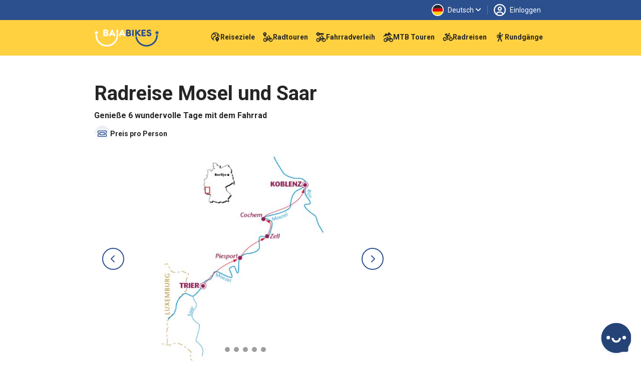

--- FILE ---
content_type: text/html; charset=UTF-8
request_url: https://www.bajabikes.eu/de/radreise-mosel/
body_size: 522470
content:

<!DOCTYPE html>
<html lang="de" class="no-js">
<head>
  <meta name="theme-color" content="#FFD141">
  <meta charset="UTF-8">
  <meta name="viewport" content="width=device-width, initial-scale=1">
  <meta name="clonable-verification" content="">

  <!-- Critical CSS for above-the-fold content -->
  <style id="critical-css">
    /* Critical styles for header and above-the-fold content */
    .header { position: relative; }
    .position-absolute { position: absolute !important; }
    .top-0 { top: 0 !important; }
    .w-100 { width: 100% !important; }
    .h-100 { height: 100% !important; }
    .d-block { display: block !important; }
    .overflow-hidden { overflow: hidden !important; }
    .object-fit-cover { object-fit: cover !important; }
    .text-center { text-align: center !important; }
    .text-light { color: #fff !important; }
    .fw-bold { font-weight: 700 !important; }
    .fs-5 { font-size: 1.25rem !important; }
    .d-flex { display: flex !important; }
    .flex-column { flex-direction: column !important; }
    .order-1 { order: 1 !important; }
    .order-2 { order: 2 !important; }
    @media (min-width: 768px) {
      .order-md-1 { order: 1 !important; }
      .order-md-2 { order: 2 !important; }
    }
    /* Critical CSS: Hide content until Vue mounts to prevent FOUC/flash */
    .js-enabled .prerendered-loading {
      visibility: hidden;
    }
    .js-enabled .prerendered-loading.vue-mounted {
      visibility: visible;
    }
  </style>

  <script>
    // Immediately add js-enabled class to prevent FOUC
    document.documentElement.classList.add('js-enabled');
  </script>

  <script type="application/ld+json">
    {
      "@context": "https://schema.org",
      "@type": "Organization",
      "name": "Baja Bikes",
      "url": "https://www.bajabikes.eu/de/",
      "logo": "https://cdn.bajabikes.eu/wp-content/uploads/2015/07/27215657/logo-min.png",
      "image": "https://www.bajabikes.eu/wp-content/themes/bajabikes2025/src/assets/images/barcelona.jpg"
    }
  </script>
  <link rel="profile" href="http://gmpg.org/xfn/11">
  <link rel="pingback" href="https://www.bajabikes.eu/wp/xmlrpc.php">
  <link rel="icon" href="/favicon-32x32.png" sizes="32x32" type="image/png"/>
  <link rel="icon" href="/favicon-192x192.png" sizes="192x192" type="image/png"/>
  <link rel="apple-touch-icon" href="/favicon-180x180.png" type="image/png"/>

  
  <!-- Preload critical images -->
  <link rel="preload" as="image" href="https://thumbnails.bajabikes.eu/header-image/wp-content/themes/bajabikes/images/mobile-front-banner.avif" type="image/avif" media="(max-width: 767px)" fetchpriority="high">
  <link rel="preload" as="image" href="https://thumbnails.bajabikes.eu/header-image/wp-content/themes/bajabikes/images/mobile-front-banner.webp" type="image/webp" media="(max-width: 767px)" fetchpriority="high">
  <link rel="preload" as="image" href="https://thumbnails.bajabikes.eu/header-image/wp-content/themes/bajabikes/images/mobile-front-banner.jpg" media="(max-width: 767px)" fetchpriority="high">

  <meta name='robots' content='index, follow, max-image-preview:large, max-snippet:-1, max-video-preview:-1' />
	<style>img:is([sizes="auto" i], [sizes^="auto," i]) { contain-intrinsic-size: 3000px 1500px }</style>
	<link rel="alternate" hreflang="nl" href="https://www.bajabikes.eu/nl/fietsvakantie-moezel-en-saar-6-dagen/" />
<link rel="alternate" hreflang="de" href="https://www.bajabikes.eu/de/radreise-mosel/" />
<link rel="alternate" hreflang="x-default" href="https://www.bajabikes.eu/nl/fietsvakantie-moezel-en-saar-6-dagen/" />
<link rel="dns-prefetch" href="//cdn.eu.auth0.com"><link rel="dns-prefetch" href="//fonts.googleapis.com"><link rel="dns-prefetch" href="//fonts.gstatic.com"><link rel="dns-prefetch" href="//thumbnails.bajabikes.eu"><link rel="dns-prefetch" href="//cdn.bajabikes.eu"><link rel="preconnect" href="//cdn.eu.auth0.com" crossorigin><link rel="preconnect" href="//fonts.googleapis.com" crossorigin><link rel="preconnect" href="//fonts.gstatic.com" crossorigin><link rel="preconnect" href="//thumbnails.bajabikes.eu" crossorigin><link rel="preconnect" href="//cdn.bajabikes.eu" crossorigin><link rel="preload" href="https://fonts.googleapis.com/css2?family=Roboto:wght@100;300;400;500;600;700&display=swap" as="style" onload="this.onload=null;this.rel='stylesheet'"><noscript><link rel="stylesheet" href="https://fonts.googleapis.com/css2?family=Roboto:wght@100;300;400;500;600;700&display=swap"></noscript><link rel="preload" href="https://fonts.googleapis.com/css2?family=Roboto:wght@400;500;700&display=swap" as="style" onload="this.onload=null;this.rel='stylesheet'"><noscript><link rel="stylesheet" href="https://fonts.googleapis.com/css2?family=Roboto:wght@400;500;700&display=swap"></noscript>
	<!-- This site is optimized with the Yoast SEO Premium plugin v25.9 (Yoast SEO v25.9) - https://yoast.com/wordpress/plugins/seo/ -->
	<title>Radreise Mosel und Saar | 6 wundervolle Tage mit dem Rad</title>
	<meta name="description" content="Entdecke Trier, Piesport, Zell, Cochem, Koblenz &amp; mehr | Radreise Mosel und Saar | Inkl. Gepäcktransport | Jetzt online buchen" />
	<link rel="canonical" href="https://www.bajabikes.eu/de/radreise-mosel/" />
	<meta property="og:locale" content="de_DE" />
	<meta property="og:type" content="article" />
	<meta property="og:title" content="Radreise Mosel und Saar (6 Tage)" />
	<meta property="og:description" content="Während dieser 6-tägigen Radreise Mosel und Saar radeln Sie von Trier nach Koblenz (Das gesamte Programm finden Sie hier). Die Mosel ist eine der schönsten Gegenden Deutschlands und die zahlreichen Radwege machen es zum idealen Gebiet für einen Fahrradurlaub. Die Route für diesen Fahrradurlaub wurde von Spezialisten sorgfältig ausgewählt, so können Sie die Schönheit dieser Gegend ganz entspannt genießen. Sie radeln entlang der berühmten Weinberge, aber auch an schroffen Felsen, unberührten Wäldern am Hang und vielen Burgen und Schlössern vorbei. Unterwegs bieten sich die schönen Weinorte mit malerischen Häusern oder das Ufer des Flusses super für eine Pause an." />
	<meta property="og:url" content="https://www.bajabikes.eu/de/radreise-mosel/" />
	<meta property="og:site_name" content="Baja Bikes" />
	<meta property="article:publisher" content="https://www.facebook.com/Bajabikes.bcn/" />
	<meta property="article:modified_time" content="2025-11-06T16:05:32+00:00" />
	<meta property="og:image" content="https://cdn.bajabikes.eu/wp-content/uploads/2021/03/18105747/fietsvakantie-moezel-en-saar-4.jpg" />
	<meta property="og:image:width" content="800" />
	<meta property="og:image:height" content="600" />
	<meta property="og:image:type" content="image/jpeg" />
	<meta name="twitter:card" content="summary_large_image" />
	<meta name="twitter:site" content="@bajabikes" />
	<meta name="twitter:label1" content="Est. reading time" />
	<meta name="twitter:data1" content="7 minutes" />
	<script type="application/ld+json" class="yoast-schema-graph">{"@context":"https://schema.org","@graph":[{"@type":"WebPage","@id":"https://www.bajabikes.eu/de/radreise-mosel/","url":"https://www.bajabikes.eu/de/radreise-mosel/","name":"Radreise Mosel und Saar | 6 wundervolle Tage mit dem Rad","isPartOf":{"@id":"https://www.bajabikes.eu/nl/#website"},"datePublished":"2025-11-06T15:50:09+00:00","dateModified":"2025-11-06T16:05:32+00:00","description":"Entdecke Trier, Piesport, Zell, Cochem, Koblenz & mehr | Radreise Mosel und Saar | Inkl. Gepäcktransport | Jetzt online buchen","breadcrumb":{"@id":"https://www.bajabikes.eu/de/radreise-mosel/#breadcrumb"},"inLanguage":"de","potentialAction":[{"@type":"ReadAction","target":["https://www.bajabikes.eu/de/radreise-mosel/"]}]},{"@type":"BreadcrumbList","@id":"https://www.bajabikes.eu/de/radreise-mosel/#breadcrumb","itemListElement":[{"@type":"ListItem","position":1,"name":"Home","item":"https://www.bajabikes.eu/de/"},{"@type":"ListItem","position":2,"name":"Radreise Mosel und Saar (6 Tage)"}]},{"@type":"WebSite","@id":"https://www.bajabikes.eu/nl/#website","url":"https://www.bajabikes.eu/nl/","name":"Baja Bikes","description":"Fietstours &amp; fietshuur in ruim 100 wereldsteden: Nederlandse gids!","potentialAction":[{"@type":"SearchAction","target":{"@type":"EntryPoint","urlTemplate":"https://www.bajabikes.eu/nl/?s={search_term_string}"},"query-input":{"@type":"PropertyValueSpecification","valueRequired":true,"valueName":"search_term_string"}}],"inLanguage":"de"}]}</script>
	<!-- / Yoast SEO Premium plugin. -->


<link rel='dns-prefetch' href='//assets.bajabikes.eu' />
<link rel='dns-prefetch' href='//thumbnails.bajabikes.eu' />
<link rel='dns-prefetch' href='//cdn.bajabikes.eu' />
<link rel='dns-prefetch' href='//fonts.googleapis.com' />
<link rel='dns-prefetch' href='//fonts.gstatic.com' />
<link rel='dns-prefetch' href='//cdn.eu.auth0.com' />
<link href='https://fonts.gstatic.com' crossorigin rel='preconnect' />
<link href='https://assets.bajabikes.eu' rel='preconnect' />
<link rel='preconnect' href='https://thumbnails.bajabikes.eu' />
<link rel='preconnect' href='https://cdn.bajabikes.eu' />
<link rel='preconnect' href='https://fonts.googleapis.com' />
<link rel='preconnect' href='https://cdn.eu.auth0.com' />
<link rel="alternate" type="application/rss+xml" title="Baja Bikes &raquo; Radreise Mosel und Saar (6 Tage) Comments Feed" href="https://www.bajabikes.eu/de/radreise-mosel/feed/" />
<link rel='stylesheet' id='vite-main-css' href='https://www.bajabikes.eu/wp-content/themes/bajabikes2025/dist/css/main.CZWbYS7G.css' type='text/css' media='all' />
<meta name="generator" content="WPML ver:4.8.1 stt:12,39,1,3;" />
<span class="server-146.185.152.143" style="display:none"></span><link rel="icon" href="https://cdn.bajabikes.eu/wp-content/uploads/2024/09/25154355/cropped-favicon-32x32.png" sizes="32x32" />
<link rel="icon" href="https://cdn.bajabikes.eu/wp-content/uploads/2024/09/25154355/cropped-favicon-192x192.png" sizes="192x192" />
<link rel="apple-touch-icon" href="https://cdn.bajabikes.eu/wp-content/uploads/2024/09/25154355/cropped-favicon-180x180.png" />
<meta name="msapplication-TileImage" content="https://cdn.bajabikes.eu/wp-content/uploads/2024/09/25154355/cropped-favicon-270x270.png" />
<noscript><style id="rocket-lazyload-nojs-css">.rll-youtube-player, [data-lazy-src]{display:none !important;}</style></noscript>    <!-- Facebook Pixel Code - Load asynchronously -->
    <script>
      !function(f,b,e,v,n,t,s){if(f.fbq)return;n=f.fbq=function()
      {n.callMethod ? n.callMethod.apply(n,arguments):n.queue.push(arguments)};

      if(!f._fbq)f._fbq=n;
      n.push=n;n.loaded=!0;n.version='2.0';n.queue=[];t=b.createElement(e);t.async=!0;
      t.src=v;s=b.getElementsByTagName(e)[0];s.parentNode.insertBefore(t,s)}(window,document,'script','//connect.facebook.net/en_US/fbevents.js');

      let fbPermission = 'revoke';
      try {
        const cookieChoice = localStorage.getItem('cookieChoice');
        fbPermission = ['marketing', 'all'].includes(cookieChoice) ? 'grant' : 'revoke';
      } catch (e) {
        // localStorage not available (private browsing, disabled, etc.)
        fbPermission = 'revoke';
      }

      fbq('consent', fbPermission);

      fbq('init', '633646986738160');
      fbq('track', 'PageView');

      // Allow facebook tracking if user has accepted cookies
      document.addEventListener('itemInsertedLocalStorage', (event) => {
        fbPermission = event.detail.key === 'cookieChoice' && ['marketing', 'all'].includes(event.detail.newValue) ? 'grant' : 'revoke';

        fbq('consent', fbPermission);
      });

    </script>
    <noscript>
      <img height="1" width="1" style="display:none" src="https://www.facebook.com/tr?id=633646986738160&ev=PageView&noscript=1"/>
    </noscript>
    <!-- End Facebook Pixel Code -->

    <!-- Start VWO Async SmartCode -->
    <link rel="preconnect" href="https://dev.visualwebsiteoptimizer.com" />
    <script type='text/javascript' id='vwoCode'>
      function initVWO() {
        let cookieChoice;
        try {
          cookieChoice = localStorage.getItem('cookieChoice');
        } catch (e) {
          // localStorage not available (private browsing, disabled, etc.)
          return;
        }

        // Only load VWO if user has accepted 'comfortable' or 'all' (analytics consent)
        if (!['comfortable', 'all'].includes(cookieChoice)) {
          return;
        }

        // Delay VWO loading to improve initial page load
        setTimeout(function() {
          window._vwo_code || (function () {
            var w=window,
            d=document;
            var account_id=224575,
            version=2.2,
            settings_tolerance=2000,
            hide_element='body',
            hide_element_style = 'opacity:0 !important;filter:alpha(opacity=0) !important;background:none !important';
            /* DO NOT EDIT BELOW THIS LINE */
            if(f=!1,v=d.querySelector('#vwoCode'),cc={},-1<d.URL.indexOf('__vwo_disable__')||w._vwo_code)return;try{var e=JSON.parse(localStorage.getItem('_vwo_'+account_id+'_config'));cc=e&&'object'==typeof e?e:{}}catch(e){}function r(t){try{return decodeURIComponent(t)}catch(e){return t}}var s=function(){var e={combination:[],combinationChoose:[],split:[],exclude:[],uuid:null,consent:null,optOut:null},t=d.cookie||'';if(!t)return e;for(var n,i,o=/(?:^|;\s*)(?:(_vis_opt_exp_(\d+)_combi=([^;]*))|(_vis_opt_exp_(\d+)_combi_choose=([^;]*))|(_vis_opt_exp_(\d+)_split=([^:;]*))|(_vis_opt_exp_(\d+)_exclude=[^;]*)|(_vis_opt_out=([^;]*))|(_vwo_global_opt_out=[^;]*)|(_vwo_uuid=([^;]*))|(_vwo_consent=([^;]*)))/g;null!==(n=o.exec(t));)try{n[1]?e.combination.push({id:n[2],value:r(n[3])}):n[4]?e.combinationChoose.push({id:n[5],value:r(n[6])}):n[7]?e.split.push({id:n[8],value:r(n[9])}):n[10]?e.exclude.push({id:n[11]}):n[12]?e.optOut=r(n[13]):n[14]?e.optOut=!0:n[15]?e.uuid=r(n[16]):n[17]&&(i=r(n[18]),e.consent=i&&3<=i.length?i.substring(0,3):null)}catch(e){}return e}();function i(){var e=function(){if(w.VWO&&Array.isArray(w.VWO))for(var e=0;e<w.VWO.length;e++){var t=w.VWO[e];if(Array.isArray(t)&&('setVisitorId'===t[0]||'setSessionId'===t[0]))return!0}return!1}(),t='a='+account_id+'&u='+encodeURIComponent(w._vis_opt_url||d.URL)+'&vn='+version+'&ph=1'+('undefined'!=typeof platform?'&p='+platform:'')+'&st='+w.performance.now();e||((n=function(){var e,t=[],n={},i=w.VWO&&w.VWO.appliedCampaigns||{};for(e in i){var o=i[e]&&i[e].v;o&&(t.push(e+'-'+o+'-1'),n[e]=!0)}if(s&&s.combination)for(var r=0;r<s.combination.length;r++){var a=s.combination[r];n[a.id]||t.push(a.id+'-'+a.value)}return t.join('|')}())&&(t+='&c='+n),(n=function(){var e=[],t={};if(s&&s.combinationChoose)for(var n=0;n<s.combinationChoose.length;n++){var i=s.combinationChoose[n];e.push(i.id+'-'+i.value),t[i.id]=!0}if(s&&s.split)for(var o=0;o<s.split.length;o++)t[(i=s.split[o]).id]||e.push(i.id+'-'+i.value);return e.join('|')}())&&(t+='&cc='+n),(n=function(){var e={},t=[];if(w.VWO&&Array.isArray(w.VWO))for(var n=0;n<w.VWO.length;n++){var i=w.VWO[n];if(Array.isArray(i)&&'setVariation'===i[0]&&i[1]&&Array.isArray(i[1]))for(var o=0;o<i[1].length;o++){var r,a=i[1][o];a&&'object'==typeof a&&(r=a.e,a=a.v,r&&a&&(e[r]=a))}}for(r in e)t.push(r+'-'+e[r]);return t.join('|')}())&&(t+='&sv='+n)),s&&s.optOut&&(t+='&o='+s.optOut);var n=function(){var e=[],t={};if(s&&s.exclude)for(var n=0;n<s.exclude.length;n++){var i=s.exclude[n];t[i.id]||(e.push(i.id),t[i.id]=!0)}return e.join('|')}();return n&&(t+='&e='+n),s&&s.uuid&&(t+='&id='+s.uuid),s&&s.consent&&(t+='&consent='+s.consent),w.name&&-1<w.name.indexOf('_vis_preview')&&(t+='&pM=true'),w.VWO&&w.VWO.ed&&(t+='&ed='+w.VWO.ed),t}code={nonce:v&&v.nonce,library_tolerance:function(){return'undefined'!=typeof library_tolerance?library_tolerance:void 0},settings_tolerance:function(){return cc.sT||settings_tolerance},hide_element_style:function(){return'{'+(cc.hES||hide_element_style)+'}'},hide_element:function(){return performance.getEntriesByName('first-contentful-paint')[0]?'':'string'==typeof cc.hE?cc.hE:hide_element},getVersion:function(){return version},finish:function(e){var t;f||(f=!0,(t=d.getElementById('_vis_opt_path_hides'))&&t.parentNode.removeChild(t),e&&((new Image).src='https://dev.visualwebsiteoptimizer.com/ee.gif?a='+account_id+e))},finished:function(){return f},addScript:function(e){var t=d.createElement('script');t.type='text/javascript',e.src?t.src=e.src:t.text=e.text,v&&t.setAttribute('nonce',v.nonce),d.getElementsByTagName('head')[0].appendChild(t)},load:function(e,t){t=t||{};var n=new XMLHttpRequest;n.open('GET',e,!0),n.withCredentials=!t.dSC,n.responseType=t.responseType||'text',n.onload=function(){if(t.onloadCb)return t.onloadCb(n,e);200===n.status?_vwo_code.addScript({text:n.responseText}):_vwo_code.finish('&e=loading_failure:'+e)},n.onerror=function(){if(t.onerrorCb)return t.onerrorCb(e);_vwo_code.finish('&e=loading_failure:'+e)},n.send()},init:function(){var e,t=this.settings_tolerance();w._vwo_settings_timer=setTimeout(function(){_vwo_code.finish()},t),'body'!==this.hide_element()?(n=d.createElement('style'),e=(t=this.hide_element())?t+this.hide_element_style():'',t=d.getElementsByTagName('head')[0],n.setAttribute('id','_vis_opt_path_hides'),v&&n.setAttribute('nonce',v.nonce),n.setAttribute('type','text/css'),n.styleSheet?n.styleSheet.cssText=e:n.appendChild(d.createTextNode(e)),t.appendChild(n)):(n=d.getElementsByTagName('head')[0],(e=d.createElement('div')).style.cssText='z-index: 2147483647 !important;position: fixed !important;left: 0 !important;top: 0 !important;width: 100% !important;height: 100% !important;background: white !important;',e.setAttribute('id','_vis_opt_path_hides'),e.classList.add('_vis_hide_layer'),n.parentNode.insertBefore(e,n.nextSibling));var n='https://dev.visualwebsiteoptimizer.com/j.php?'+i();-1!==w.location.search.indexOf('_vwo_xhr')?this.addScript({src:n}):this.load(n+'&x=true',{l:1})}};w._vwo_code=code;code.init();
          })();
        }, 500); // Delay VWO loading by 0.5
      }

      initVWO();

      document.addEventListener('itemInsertedLocalStorage', function(event) {
        if (event.detail.key === 'cookieChoice' && ['comfortable', 'all'].includes(event.detail.newValue)) {
          initVWO();
        }
      });
    </script>
    <!-- End VWO Async SmartCode -->

    <!-- MicroSoft Universal Event Tracking - Load asynchronously -->
    <script>
      // Delay Microsoft tracking to improve initial page load
      setTimeout(function() {
        (function(w,d,t,r,u){var f,n,i;w[u]=w[u]||[],f=function(){var o={ti:"5221853"};o.q=w[u],w[u]=new UET(o),w[u].push("pageLoad")},n=d.createElement(t),n.src=r,n.async=1,n.onload=n.onreadystatechange=function(){var s=this.readyState;s&&s!=="loaded"&&s!=="complete"||(f(),n.onload=n.onreadystatechange=null)},i=d.getElementsByTagName(t)[0],i.parentNode.insertBefore(n,i)})(window,document,"script","//bat.bing.com/bat.js","uetq");

        // Disallow cookies for Microsoft Universal Event Tracking by default
        window.uetq = window.uetq || [];

        let msPermission = 'denied';
        try {
          const cookieChoice = localStorage.getItem('cookieChoice');
          msPermission = ['marketing', 'all'].includes(cookieChoice) ? 'granted' : 'denied';
        } catch (e) {
          // localStorage not available (private browsing, disabled, etc.)
          msPermission = 'denied';
        }

        window.uetq.push('consent', 'default', {
          'ad_storage': msPermission
        });

        // Allow cookies for Microsoft Universal Event Tracking if user has accepted cookies
        document.addEventListener('itemInsertedLocalStorage', (event) => {
          msPermission = event.detail.key === 'cookieChoice' && ['marketing', 'all'].includes(event.detail.newValue) ? 'granted' : 'denied';

          window.uetq.push('consent', 'default', {
            'ad_storage': msPermission
          });
        });
      }, 3000); // Delay Microsoft tracking by 3 seconds
    </script>

    <noscript>
      <img src="//bat.bing.com/action/0?ti=5221853&Ver=2" height="0" width="0" style="display:none; visibility: hidden;" />
    </noscript>
    <!-- End of MicroSoft Universal Event Tracking -->

    <!-- GTM Error Prevention -->
    <script>
      // Prevent GTM errors when trying to attach event listeners to non-existent elements
      (function() {
        // Global error handler to catch and suppress GTM querySelector errors
        window.addEventListener('error', function(e) {
          // Check if error is from GTM
          if (e.filename && e.filename.includes('googletagmanager.com/gtm.js')) {
            // Check if it's the querySelector/null error
            var isQuerySelectorError = e.message && (
              e.message.includes('querySelector') ||
              e.message.includes('null is not an object') ||
              e.message.includes('Cannot read property') ||
              e.message.includes('addEventListener')
            );

            if (isQuerySelectorError) {
              // Prevent the error from appearing as a red error in console
              e.preventDefault();
              e.stopPropagation();

              // Log as a warning instead for debugging purposes
              if (window.console && console.warn) {
                console.warn(
                  '[GTM] Element not found - GTM tried to attach listener to non-existent element.',
                  '\nThis is usually caused by GTM triggers configured for elements that don\'t exist on all pages.',
                  '\nTo fix: Review your GTM trigger configurations and add element existence checks.',
                  '\nOriginal error:', e.message
                );
              }
              return true;
            }
          }
        }, true);

        // Add a safety wrapper to help prevent the errors in the first place
        // by making querySelector more resilient
        var originalQuerySelector = Document.prototype.querySelector;
        Document.prototype.querySelector = function(selector) {
          try {
            return originalQuerySelector.call(this, selector);
          } catch (e) {
            // If selector is invalid, return null gracefully
            console.warn('[GTM] Invalid CSS selector:', selector);
            return null;
          }
        };
      })();
    </script>
    <!-- End GTM Error Prevention -->

  
  
  <!-- Google Tag Manager - Load asynchronously -->
  <script>
    (function(w,d,s,l,i){
      w[l]=w[l]||[];
      w[l].push({'gtm.start': new Date().getTime(),event:'gtm.js'});
      var f=d.getElementsByTagName(s)[0],
          j=d.createElement(s),
          dl=l!='dataLayer'?'&l='+l:'';
      j.async=true;
      j.src='https://www.googletagmanager.com/gtm.js?id='+i+dl;
      f.parentNode.insertBefore(j,f);
    })(window,document,'script','dataLayer','GTM-N55PP23');
  </script>
  <!-- End Google Tag Manager -->

  <!-- Global site tag (gtag.js) - Google Ads: 1047161531 - Load with delay -->
  <script async defer src="https://www.googletagmanager.com/gtag/js?id=G-4GFTHX4EBN"></script>
  <script>
    // Initialize gtag immediately so it's available for all pages
    window.dataLayer = window.dataLayer || [];

    function gtag() {
      dataLayer.push(arguments);
    }

    let none = {
      'ad_storage': 'denied',
      'ad_user_data': 'denied',
      'ad_personalization': 'denied',
      'analytics_storage': 'denied'
    };

    let comfortable = {
      'ad_storage': 'denied',
      'ad_user_data': 'denied',
      'ad_personalization': 'denied',
      'analytics_storage': 'granted'
    };

    let marketing = {
      'ad_storage': 'granted',
      'ad_user_data': 'granted',
      'ad_personalization': 'granted',
      'analytics_storage': 'denied'
    };

    let all = {
      'ad_storage': 'granted',
      'ad_user_data': 'granted',
      'ad_personalization': 'granted',
      'analytics_storage': 'granted'
    };

    // Do not allow google tracking by default
    function setGtagConsent(preference, type = 'default') {
      if (preference === 'comfortable') {
        gtag('consent', type, comfortable);
      } else if (preference === 'marketing') {
        gtag('consent', type, marketing);
      } else if (preference === 'all') {
        gtag('consent', type, all);
      } else {
        gtag('consent', type, none);
      }
    }

    try {
      setGtagConsent(localStorage.getItem('cookieChoice'));
    } catch (e) {
      // localStorage not available (private browsing, disabled, etc.)
      setGtagConsent(null);
    }

    // Allow google tracking if user has accepted cookies
    document.addEventListener('itemInsertedLocalStorage', (event) => {
      if (event.detail.key === 'cookieChoice') {
        setGtagConsent(event.detail.newValue, 'update');
      }
    });

    gtag('js', new Date());
    gtag('config', 'G-4GFTHX4EBN', {
      'custom_map': {'dimension2': 'pax'},
      'debug_mode': true,
    });

      </script>
  <!-- End of Global site tag (gtag.js) - Google Ads: 1047161531 -->

  <!-- Google Ads conversion tracking -->
  <script>
    // TODO: This is specifically for the Bike Holidays booking flow.
    function gtag_report_conversion(value, number, tourId, pax) {
      var send_to = [],
          analytics_id = 'G-4GFTHX4EBN',
          ad_send_to = 'AW-1047161531';

      if (analytics_id !== '') {
        send_to.push(analytics_id)
      }
      if (ad_send_to !== '') {
        send_to.push(ad_send_to)
      }

      gtag('event', 'conversion', {
        'event_category': 'conversion-holidays',
        'event_label': 'conversion-holidays-' + tourId,
        'value': value,
        'currency': 'EUR',
        'transaction_id': number,
        'pax': pax,
        'send_to': send_to
      });

      return false;
    }
  </script>
  <!-- End of Google Ads conversion tracking -->

  <!-- Ortto and HotJar capture code -->
  <script>
    function addTracking(preference) {
      if (preference === 'comfortable' || preference === 'all') {
        // Ortto capture code
        window.ap3c = window.ap3c || {};
        var ap3c = window.ap3c;
        ap3c.cmd = ap3c.cmd || [];
        ap3c.cmd.push(function() {
          ap3c.init('ZVIZrP04_yICGbcMYmFqYWJpa2Vz', 'https://capture-api-eu.ortto.app/');
          ap3c.track({v: 0});
        });
        ap3c.activity = function(act) { ap3c.act = (ap3c.act || []); ap3c.act.push(act); };
        var s, t; s = document.createElement('script'); s.type = 'text/javascript'; s.src = "https://cdneu.net/app.js";
        t = document.getElementsByTagName('script')[0]; t.parentNode.insertBefore(s, t);

        // HotJar tracking
        (function(h,o,t,j,a,r){
            h.hj=h.hj||function(){(h.hj.q=h.hj.q||[]).push(arguments)};
            h._hjSettings={hjid:2822261,hjsv:6};
            a=o.getElementsByTagName('head')[0];
            r=o.createElement('script');r.async=1;
            r.src=t+h._hjSettings.hjid+j+h._hjSettings.hjsv;
            a.appendChild(r);
        })(window,document,'https://static.hotjar.com/c/hotjar-','.js?sv=');
      }
    }

    try {
      addTracking(localStorage.getItem('cookieChoice'));
    } catch (e) {
      // localStorage not available (private browsing, disabled, etc.)
      addTracking(null);
    }

    document.addEventListener('itemInsertedLocalStorage', (event) => {
      if (event.detail.key === 'cookieChoice') {
        addTracking(event.detail.newValue);
      }
    });
  </script>
  <!-- End of Ortto and HotJar capture code -->

  <!-- Auth0 Lock.js will be loaded dynamically when needed -->
</head>

<body class="wp-singular tour-template tour-template-page-templates tour-template-tpl_product_page_bike_holidays tour-template-page-templatestpl_product_page_bike_holidays-php single single-tour postid-127318 wp-theme-bajabikes2025">

  <noscript>
    <iframe src="https://www.googletagmanager.com/ns.html?id=GTM-N55PP23" height="0" width="0" style="display:none;visibility:hidden"></iframe>
  </noscript>


<!-- Facebook SDK -->
<script>
  window.fbAsyncInit = function() {
    FB.init({
      appId   : '214924805551813',
      xfbml   : true,
      version : 'v2.6'
    });
  };

  (function(d, s, id) {
    var js, fjs = d.getElementsByTagName(s)[0];
    if (d.getElementById(id)) {return;}
    js     = d.createElement(s);
    js.id  = id;
    js.src = "//connect.facebook.net/en_US/sdk.js";
    fjs.parentNode.insertBefore(js, fjs);
  }(document, 'script', 'facebook-jssdk'));
</script>
<!-- End of Facebook SDK -->


<div
  id="cookie-consent"
  data-layout="#cookie-consent"
  data-json="{&quot;cookies-page-url&quot;:&quot;https:\/\/www.bajabikes.eu\/de\/datenschutzrichtlinien\/&quot;}"
>
  <!-- Vue will mount here -->
</div>
<div
  id="bike-holidays-page"
  data-layout="#tour-page"
  data-json="{&quot;locale&quot;:&quot;de&quot;,&quot;postId&quot;:127318,&quot;productId&quot;:422,&quot;title&quot;:&quot;Radreise Mosel und Saar&quot;,&quot;subtitle&quot;:&quot;Genie\u00dfe 6 wundervolle Tage mit dem Fahrrad&quot;,&quot;tabTitle1&quot;:&quot;Beschreibung&quot;,&quot;tabTitle2&quot;:&quot;Programm&quot;,&quot;tabTitle3&quot;:&quot;Mehr Infos&quot;,&quot;tabContent1&quot;:&quot;&lt;ul&gt;\n&lt;li&gt;&lt;b&gt;Die sch\u00f6nsten Routen f\u00fcr dich ausgew\u00e4hlt&lt;\/b&gt;&lt;\/li&gt;\n&lt;li&gt;Inklusive Routenbeschreibung mit Karten&lt;\/li&gt;\n&lt;li&gt;&lt;b&gt;Radreise Mosel und Saar&lt;\/b&gt;&lt;\/li&gt;\n&lt;li&gt;Weinberge, St\u00e4dte und mehr&lt;\/li&gt;\n&lt;li&gt;&lt;b&gt;Jetzt online buchen!&lt;\/b&gt;&lt;\/li&gt;\n&lt;\/ul&gt;\n&lt;p&gt;Auf dieser 6-t\u00e4gigen &lt;b&gt;Radreise Mosel und Saar&lt;\/b&gt; radelst du von Trier nach Koblenz. Das gesamte &lt;a href=\&quot;#tab2\&quot; onclick=\&quot;jQuery(&#039;#ui-id-2&#039;).click();return false;\&quot;&gt;Programm findest du hier&lt;\/a&gt;. Das Moseltal ist eine der bezauberndsten Gegenden Deutschlands. Die zahlreichen Radwege der Region laden zum Fahrradurlaub ein. Die Route f\u00fcr diesen Fahrradurlaub wurde sorgf\u00e4ltig von Spezialisten ausgew\u00e4hlt. Ob allein, mit Partner, Familie oder Freunden: Du kannst die Sch\u00f6nheit dieser Gegend ganz entspannt genie\u00dfen. Du radelst entlang der ber\u00fchmten &lt;strong&gt;Weinberge&lt;\/strong&gt;, aber auch an schroffen Felsen, unber\u00fchrten &lt;strong&gt;W\u00e4ldern&lt;\/strong&gt; am Hang und vielen &lt;strong&gt;Burgen und Schl\u00f6ssern &lt;\/strong&gt;vorbei. Unterwegs bieten sich die sch\u00f6nen Weinorte mit malerischen H\u00e4usern oder das Ufer des Flusses f\u00fcr eine Pause an.&lt;\/p&gt;\n&lt;h2&gt;Route Radreise Mosel und Saar&lt;\/h2&gt;\n&lt;ul&gt;\n&lt;li&gt;Tag 1: Ankunft in Trier&lt;\/li&gt;\n&lt;li&gt;Tag 2: von Trier nach Piesport, Trittenheim oder Neumagen (51, 42 oder 45 km)&lt;\/li&gt;\n&lt;li&gt;Tag 3: von Piesport, Trittenheim oder Neumagen nach Zell (61, 70 oder 67 km)&lt;\/li&gt;\n&lt;li&gt;Tag 4: von Zell nach Cochem (36km)&lt;\/li&gt;\n&lt;li&gt;Tag 5: von Cochem nach Koblenz (45km)&lt;\/li&gt;\n&lt;li&gt;Tag 6: Abreise oder Verl\u00e4ngerung&lt;\/li&gt;\n&lt;\/ul&gt;\n&lt;p&gt;Auf unserer &lt;b&gt;Radreise Mosel und Saar&lt;\/b&gt; radelst du jeden Tag eine sch\u00f6ne, entspannte Strecke von etwa 35 bis 70 Kilometern im eigenen Tempo. Die Route ist &lt;b&gt;\u00fcberwiegend flach&lt;\/b&gt; und daher &lt;b&gt;f\u00fcr praktisch jedermann zug\u00e4nglich&lt;\/b&gt;. Genie\u00dfe die sch\u00f6ne Landschaft, die malerischen St\u00e4dte und leckere Mahlzeiten mit einem guten Glas Wein in einem der rustikalen Weind\u00f6rfer. Wenn du im Urlaub noch etwas Zeit \u00fcbrig hast, lohnt sich auf jeden Fall ein Besuch der M\u00e4rchenburg Burg Eltz im Ort Moselkern.&lt;\/p&gt;\n&lt;p&gt;&lt;span class=\&quot;fa-stack\&quot;&gt;&lt;i class=\&quot;fa fa-circle fa-stack-2x\&quot;&gt;&lt;\/i&gt;&lt;i class=\&quot;fa fa-camera fa-stack-1x fa-inverse\&quot;&gt;&lt;\/i&gt;&lt;\/span&gt;&lt;strong&gt;Highlights der Radreise Mosel und Saar:&lt;\/strong&gt;&lt;\/p&gt;\n&lt;ul&gt;\n&lt;li&gt;Porta Nigra&lt;\/li&gt;\n&lt;li&gt;Amphitheater und romanische Kathedrale&lt;\/li&gt;\n&lt;li&gt;Geburtsort von Karl Marx&lt;\/li&gt;\n&lt;li&gt;Die Mosel&lt;\/li&gt;\n&lt;li&gt;Schloss Bern&lt;\/li&gt;\n&lt;li&gt;Jugendstilh\u00e4user&lt;\/li&gt;\n&lt;li&gt;Erholsame Weind\u00f6rfer&lt;\/li&gt;\n&lt;li&gt;R\u00f6mische Ruinen von Stuben&lt;\/li&gt;\n&lt;li&gt;Reichsburg&lt;\/li&gt;\n&lt;li&gt;Pinnerberg&lt;\/li&gt;\n&lt;li&gt;Mooskern&lt;\/li&gt;\n&lt;li&gt;M\u00e4rchenburg Burg Eltz&lt;\/li&gt;\n&lt;li&gt;Eltzbachtal&lt;\/li&gt;\n&lt;li&gt;Koblenz&lt;\/li&gt;\n&lt;\/ul&gt;\n&lt;div id=\&quot;iframe-section\&quot;&gt;\n&lt;h3&gt;Reserviere schon jetzt deinen Platz und verpasse nichts&lt;\/h3&gt;\n&lt;\/div&gt;\n&lt;p&gt;Diese Reise wird von unserem Partner &lt;a href=\&quot;https:\/\/www.happycyclingholidays.de\/?aff=baja\&quot; rel=\&quot;noopener\&quot; target=\&quot;_blank\&quot;&gt;Happy Cycling Holidays&lt;\/a&gt; durchgef\u00fchrt, dem absoluten Spezialisten f\u00fcr Radreisen seit den 90er Jahren. Hier findest du die &lt;a href=\&quot;https:\/\/www.bajabikes.eu\/de\/allgemeine-geschaeftsbedingungen-fahrradurlaub\/\&quot; rel=\&quot;noopener\&quot; target=\&quot;_blank\&quot;&gt;Allgemeinen Gesch\u00e4ftsbedingungen f\u00fcr Radreisen&lt;\/a&gt;. Buche jetzt im Voraus &lt;strong&gt;einfach und sicher&lt;\/strong&gt; online \u2013 und genie\u00dfe diesen wunderbaren Fahrradurlaub!&lt;\/p&gt;\n&quot;,&quot;tabContent2&quot;:&quot;&lt;h2&gt;&lt;span class=\&quot;fa-stack\&quot;&gt;&lt;i class=\&quot;fa fa-circle fa-stack-2x\&quot;&gt;&lt;\/i&gt;&lt;i class=\&quot;fa fa-hotel fa-stack-1x fa-inverse\&quot;&gt;&lt;\/i&gt;&lt;\/span&gt; Unterkunft und Hotel&lt;\/h2&gt;\n&lt;p&gt;Wir arbeiten mit den folgenden komfortablen Hotels zusammen. Wenn diese Hotels ausgebucht sind, bringen wir dich in einem \u00e4hnlichen Hotel unter. \u00dcbernachtung und Fr\u00fchst\u00fcck sind in diesem Urlaub inklusive. Du kannst auch Halbpension w\u00e4hlen.&lt;\/p&gt;\n&lt;ul&gt;\n&lt;li&gt;Deutscher Hof, Trier&lt;\/li&gt;\n&lt;li&gt;Hotel Krone Riesling, Trittenheim&lt;\/li&gt;\n&lt;li&gt;Zum Gr\u00fcnen Kranz, Zell&lt;\/li&gt;\n&lt;\/ul&gt;\n&lt;p&gt;&amp;nbsp;&lt;\/p&gt;\n&lt;h2&gt;&lt;span class=\&quot;fa-stack\&quot;&gt;&lt;i class=\&quot;fa fa-circle fa-stack-2x\&quot;&gt;&lt;\/i&gt;&lt;i class=\&quot;fa fa-calendar-alt fa-stack-1x fa-inverse\&quot;&gt;&lt;\/i&gt;&lt;\/span&gt;Route Radreise Mosel und Saar&lt;\/h2&gt;\n&lt;h4&gt;Tag 1: Ankunft in Trier&lt;\/h4&gt;\n&lt;p&gt;Der Startpunkt f\u00fcr die Radreise Mosel und Saar ist in &lt;strong&gt;Trier&lt;\/strong&gt;, der \u00e4ltesten Stadt Deutschlands. Hier findest du die beeindruckende Porta Nigra im historischen Zentrum, Reste eines Amphitheaters und eine riesige romanische Kathedrale. In der Stadt befindet sich auch das Geburtshaus von Karl Marx.&lt;\/p&gt;\n&lt;h4&gt;Tag 2: Von Trier nach Piesport, Trittenheim oder Neumagen (51, 42 oder 45 km)&lt;\/h4&gt;\n&lt;p&gt;Von Trier aus folgst du der romantischen Mosel, mit Blick auf die steilen Weinberge, an denen \u00fcberwiegend Riesling und M\u00fcller-Thurgau kultiviert wird. Nach einem Besuch in Schweich kannst du in Longuich die r\u00f6mische &amp;#8220;Villa Urbana&amp;#8221; und Ausgrabungen aus der R\u00f6merzeit bewundern. Du \u00fcbernachtest in &lt;strong&gt;Trittenheim&lt;\/strong&gt;, &lt;strong&gt;Neumagen&lt;\/strong&gt; oder &lt;strong&gt;Piesport&lt;\/strong&gt;, je nachdem, wie viele Kilometer du an diesem Tag zur\u00fcckgelegt hast.&lt;\/p&gt;\n&lt;h4&gt;Tag 3: Von Piesport, Trittenheim oder Neumagen nach Zell (61, 70 oder 67 km)&lt;\/h4&gt;\n&lt;p&gt;Nach der Umrundung der Moselschleife mit dem Felsmassiv der &amp;#8220;Moselloreley&amp;#8221; entdeckst du bald die imposante Burgruine Landshut, an deren Fu\u00df die kleine Altstadt von Bernkastel liegt. In einer weiteren Flussschleife entdeckst du in Traben-Trarbach markante Jugendstilh\u00e4user. Du kannst die Radstrecke auf Wunsch um 10 Kilometer abk\u00fcrzen, indem du den Zug nach Reil nimmst.&lt;br \/&gt;\nNachdem du einige urige Weind\u00f6rfer passiert hast, kannst du eine Abk\u00fcrzung \u00fcber einen niedrigen Weinberg und entlang einer engen Flussschleife nehmen, kurz bevor du Zell erreichst. Zell ist bekannt f\u00fcr die &amp;#8220;Schwarze Katze&amp;#8221; und das ehemalige kurf\u00fcrstliche Schloss.&lt;\/p&gt;\n&lt;h4&gt;Tag 4: Von Zell nach Cochem (36 km)&lt;\/h4&gt;\n&lt;p&gt;Eine kurze Radtour f\u00fchrt dich in das romantische, bei Touristen sehr beliebte &lt;strong&gt;Cochem&lt;\/strong&gt;, wo du \u00fcbernachten wirst. Unterwegs passierst du die Ruine des Klosters Stuben und Beilstein. Die reizvolle Fachwerkstadt liegt am Fu\u00dfe der Burgruine Metternich.&lt;br \/&gt;\nNeben einem Bummel durch die Altstadt und entlang der Moselpromenade kannst du auch die im sp\u00e4tmittelalterlichen Stil wiederaufgebaute Reichsburg in Cochem besichtigen. Oder du f\u00e4hrst mit dem Sessellift auf den Pinnerberg fahren, um dort &lt;strong&gt;den einmaligen Panoramablick&lt;\/strong&gt; zu genie\u00dfen.&lt;\/p&gt;\n&lt;h4&gt;Tag 5: Von Cochem nach Koblenz (45 km)&lt;\/h4&gt;\n&lt;p&gt;Das letzte St\u00fcck des Radweges f\u00fchrt dich entlang der Mosel, vorbei an steilen Weinbergen, nach &lt;b&gt;Koblenz&lt;\/b&gt;, wo der Fluss am &amp;#8220;Deutschen Eck&amp;#8221; in den Rhein m\u00fcndet.&lt;br \/&gt;\nWenn du w\u00e4hrend des Radurlaubs Zeit hast, empfiehlt es sich, unbedingt die M\u00e4rchenburg Burg Eltz in der N\u00e4he des Ortes Moselkern zu besuchen. Nach einer leichten, rund 2 Kilometer langen Rad- und halbst\u00fcndigen Wandertour durch das malerische Eltzbachtal er\u00f6ffnet sich pl\u00f6tzlich der Blick auf die wundersch\u00f6ne Burg Eltz. Sie wurde seit ihrer Errichtung nie zerst\u00f6rt und versetzt Besucher in vergangene Zeiten zur\u00fcck. Schlie\u00dflich \u00fcberquerst du bei G\u00fcls die Mosel, um ins Zentrum von Koblenz zu radeln.&lt;br \/&gt;\nNach der Ankunft in im Hotel kannst du einen Bummel durch die stimmungsvolle Altstadt und entlang der begr\u00fcnten Promenaden an Mosel und Rhein bis zum ber\u00fchmten &amp;#8220;Deutschen Eck&amp;#8221; genie\u00dfen.&lt;\/p&gt;\n&lt;h4&gt;Tag 6: Abreise&lt;\/h4&gt;\n&lt;p&gt;Mit dem Zug f\u00e4hrst du zur\u00fcck nach Trier, um dein Auto abzuholen. Wenn du von zu Hause aus mit dem Zug nach Trier gereist bist, kannst du direkt in Koblenz abfahren.&lt;\/p&gt;\n&lt;h3&gt;Reserviere jetzt deinen Platz und verpasse nichts&lt;\/h3&gt;\n&lt;p&gt;Diese Reise wird von unserem Partner &lt;a href=\&quot;https:\/\/www.happycyclingholidays.de\/?aff=baja\&quot; rel=\&quot;noopener\&quot; target=\&quot;_blank\&quot;&gt;Happy Cycling Holidays&lt;\/a&gt; durchgef\u00fchrt, dem absoluten Spezialisten f\u00fcr Radreisen seit den 1990er Jahren. Hier findest du die &lt;a href=\&quot;https:\/\/www.bajabikes.eu\/de\/allgemeine-geschaeftsbedingungen-fahrradurlaub\/\&quot; rel=\&quot;noopener\&quot; target=\&quot;_blank\&quot;&gt;Allgemeinen Gesch\u00e4ftsbedingungen f\u00fcr Radreisen&lt;\/a&gt;. Buche jetzt im Voraus &lt;strong&gt;einfach und sicher&lt;\/strong&gt; online \u2013 und genie\u00dfe diesen wunderbaren Fahrradurlaub an der Mosel und Saar!&lt;\/p&gt;\n&quot;,&quot;tabContent3&quot;:&quot;&lt;h5&gt;&lt;span class=\&quot;fa-stack\&quot;&gt;&lt;i class=\&quot;fa fa-circle fa-stack-2x\&quot;&gt;&lt;\/i&gt;&lt;i class=\&quot;fa fa-route fa-stack-1x fa-inverse\&quot;&gt;&lt;\/i&gt;&lt;\/span&gt;\u00dcber die Route&lt;\/h5&gt;\n&lt;p&gt;&lt;strong&gt;Einfach und simpel:&lt;\/strong&gt;&lt;\/p&gt;\n&lt;ul class=\&quot;fa-ul\&quot;&gt;\n&lt;li&gt;&lt;i class=\&quot;fa-li fa fa-check\&quot;&gt;&lt;\/i&gt;Bequem: Du kannst die Routen im GPX- oder KML-Format herunterladen&lt;\/li&gt;\n&lt;li&gt;&lt;i class=\&quot;fa-li fa fa-check\&quot;&gt;&lt;\/i&gt;Navigiere einfach mit deinem iPhone, Android Smartphone, Tom Tom oder Garmin&lt;\/li&gt;\n&lt;li&gt;&lt;i class=\&quot;fa-li fa fa-check\&quot;&gt;&lt;\/i&gt;Kompatibel mit Maps.me, Komoot, Google Maps und mehr&lt;\/li&gt;\n&lt;li&gt;&lt;i class=\&quot;fa-li fa fa-check\&quot;&gt;&lt;\/i&gt;Auf Anfrage kannst du ein zus\u00e4tzliches GPS-Ger\u00e4t mieten (ca. 45 \u20ac pro Woche)&lt;\/li&gt;\n&lt;li&gt;&lt;i class=\&quot;fa-li fa fa-check\&quot;&gt;&lt;\/i&gt;Bevorzugst du die Route auf einer gedruckten Karte auf Papier? Auch das ist m\u00f6glich&lt;\/li&gt;\n&lt;\/ul&gt;\n&lt;h5&gt;&lt;span class=\&quot;fa-stack\&quot;&gt;&lt;i class=\&quot;fa fa-circle fa-stack-2x\&quot;&gt;&lt;\/i&gt;&lt;i class=\&quot;fa fa-info fa-stack-1x fa-inverse\&quot;&gt;&lt;\/i&gt;&lt;\/span&gt;Informationen&lt;\/h5&gt;\n&lt;p&gt;&lt;strong&gt;Wichtig zu wissen:&lt;\/strong&gt;&lt;\/p&gt;\n&lt;ul class=\&quot;fa-ul\&quot;&gt;\n&lt;li&gt;&lt;i class=\&quot;fa-li fa fa-check\&quot;&gt;&lt;\/i&gt;Reisedaten: 29. April bis 10. Oktober&lt;\/li&gt;\n&lt;li&gt;&lt;i class=\&quot;fa-li fa fa-check\&quot;&gt;&lt;\/i&gt;Anreise jeden Tag m\u00f6glich&lt;\/li&gt;\n&lt;li&gt;&lt;i class=\&quot;fa-li fa fa-check\&quot;&gt;&lt;\/i&gt;Aufpreis Einzelzimmer: 115 \u20ac pro Person&lt;\/li&gt;\n&lt;li&gt;&lt;i class=\&quot;fa-li fa fa-check\&quot;&gt;&lt;\/i&gt;Zuschlag Halbpension: 130 \u20ac pro Person&lt;\/li&gt;\n&lt;li&gt;&lt;i class=\&quot;fa-li fa fa-check\&quot;&gt;&lt;\/i&gt;Optionales Leihfahrrad: 70 \u20ac pro Person (ohne Versicherung)&lt;\/li&gt;\n&lt;li&gt;&lt;i class=\&quot;fa-li fa fa-check\&quot;&gt;&lt;\/i&gt;Verl\u00e4ngerung Leihfahrrad: 10 \u20ac pro Person pro Tag&lt;\/li&gt;\n&lt;li&gt;&lt;i class=\&quot;fa-li fa fa-check\&quot;&gt;&lt;\/i&gt;Optionales E-Bike: 150 \u20ac pro Person (ohne Versicherung)&lt;\/li&gt;\n&lt;li&gt;&lt;i class=\&quot;fa-li fa fa-check\&quot;&gt;&lt;\/i&gt;Erweiterung E-Bike: 20 \u20ac pro Person pro Tag (ohne Versicherung)&lt;\/li&gt;\n&lt;\/ul&gt;\n&lt;ul class=\&quot;fa-ul\&quot;&gt;\n&lt;li&gt;&lt;i class=\&quot;fa-li fa fa-check\&quot;&gt;&lt;\/i&gt;Zus\u00e4tzliche Nacht in Trier, \u00dcbernachtung mit Fr\u00fchst\u00fcck: 65 \u20ac pro Person pro Nacht, 95 \u20ac im Einzelzimmer&lt;\/li&gt;\n&lt;li&gt;&lt;i class=\&quot;fa-li fa fa-check\&quot;&gt;&lt;\/i&gt;Zus\u00e4tzliche Nacht in Koblenz Bed &amp;amp; Breakfast: 65 \u20ac pro Person pro Nacht, 98 \u20ac Einzelzimmer&lt;\/li&gt;\n&lt;\/ul&gt;\n&lt;ul class=\&quot;fa-ul\&quot;&gt;\n&lt;li&gt;&lt;i class=\&quot;fa-li fa fa-check\&quot;&gt;&lt;\/i&gt;&lt;strong&gt;Die Tour ist f\u00fcr praktisch alle Radfahrenden geeignet&lt;\/strong&gt;&lt;\/li&gt;\n&lt;\/ul&gt;\n&lt;p&gt;&lt;strong&gt;Inbegriffen:&lt;\/strong&gt;&lt;\/p&gt;\n&lt;ul class=\&quot;fa-ul\&quot;&gt;\n&lt;li&gt;&lt;i class=\&quot;fa-li fa fa-check\&quot;&gt;&lt;\/i&gt;5 \u00dcbernachtungen auf Basis von Bed &amp;amp; Breakfast oder Halbpension&lt;\/li&gt;\n&lt;li&gt;&lt;i class=\&quot;fa-li fa fa-check\&quot;&gt;&lt;\/i&gt;Gep\u00e4cktransport nach Koblenz&lt;\/li&gt;\n&lt;li&gt;&lt;i class=\&quot;fa-li fa fa-check\&quot;&gt;&lt;\/i&gt;Taschenbuch mit Karten&lt;\/li&gt;\n&lt;li&gt;&lt;i class=\&quot;fa-li fa fa-check\&quot;&gt;&lt;\/i&gt;R\u00fccktransfer Koblenz-Trier mit dem Zug&lt;\/li&gt;\n&lt;li&gt;&lt;i class=\&quot;fa-li fa fa-check\&quot;&gt;&lt;\/i&gt;Ein Top-Erlebnis!&lt;\/li&gt;\n&lt;li&gt;&lt;i class=\&quot;fa-li fa fa-check\&quot;&gt;&lt;\/i&gt;Gen\u00fcgend Zeit f\u00fcr Fotos&lt;\/li&gt;\n&lt;\/ul&gt;\n&lt;p&gt;&lt;strong&gt;Zu beachten:&lt;\/strong&gt;&lt;\/p&gt;\n&lt;ul class=\&quot;fa-ul\&quot;&gt;\n&lt;li&gt;&lt;i class=\&quot;fa-li fa fa-check\&quot;&gt;&lt;\/i&gt;Du f\u00e4hrst selbst mit Zug oder Auto zum Startpunkt der Tour nach Trier&lt;\/li&gt;\n&lt;li&gt;&lt;i class=\&quot;fa-li fa fa-check\&quot;&gt;&lt;\/i&gt;Parken: beim Hotel, 9 \u20ac bis 13 \u20ac pro Tag&lt;\/li&gt;\n&lt;li&gt;&lt;i class=\&quot;fa-li fa fa-check\&quot;&gt;&lt;\/i&gt;Fahrradr\u00fcckgabe nach Trier, 24 \u20ac pro Fahrrad (bei Buchung bitte angeben)&lt;\/li&gt;\n&lt;li&gt;&lt;i class=\&quot;fa-li fa fa-check\&quot;&gt;&lt;\/i&gt;Im Leihrad ist keine Fahrradversicherung enthalten. Eine Reiseversicherung sieht unter Umst\u00e4nden keine Fahrradversicherung gegen Sch\u00e4den und \/ oder Diebstahl vor. Du kannst eine separate Fahrradversicherung f\u00fcr 1,77 \u20ac pro Tag bei Happy Cycing Holidays abschlie\u00dfen.&lt;\/li&gt;\n&lt;\/ul&gt;\n&lt;p&gt;&amp;nbsp;&lt;\/p&gt;\n&lt;h3&gt;Reserviere jetzt deinen Platz und verpasse nichts&lt;\/h3&gt;\n&lt;p&gt;Diese Reise wird von unserem Partner &lt;a href=\&quot;https:\/\/www.happycyclingholidays.de\/?aff=baja\&quot; rel=\&quot;noopener\&quot; target=\&quot;_blank\&quot;&gt;Happy Cycling Holidays&lt;\/a&gt; durchgef\u00fchrt, dem absoluten Spezialisten f\u00fcr Radreisen seit den 1990er Jahren. Hier findest du die &lt;a href=\&quot;https:\/\/www.bajabikes.eu\/de\/allgemeine-geschaeftsbedingungen-fahrradurlaub\/\&quot; rel=\&quot;noopener\&quot; target=\&quot;_blank\&quot;&gt;Allgemeinen Gesch\u00e4ftsbedingungen f\u00fcr Radreisen&lt;\/a&gt;. Buche jetzt &lt;strong&gt;einfach und sicher&lt;\/strong&gt; online \u2013 und genie\u00dfe diesen wunderbaren Fahrradurlaub!&lt;\/p&gt;\n&quot;,&quot;gallery&quot;:{&quot;vimeo_id&quot;:&quot;&quot;,&quot;images&quot;:[{&quot;origImg&quot;:&quot;https:\/\/cdn.bajabikes.eu\/wp-content\/uploads\/2021\/03\/18105013\/fietsroute-moezel-en-saar.jpg&quot;,&quot;imgAvif&quot;:&quot;https:\/\/thumbnails.bajabikes.eu\/city-and-product-image\/wp-content\/uploads\/2021\/03\/18105013\/fietsroute-moezel-en-saar.avif&quot;,&quot;imgWebp&quot;:&quot;https:\/\/thumbnails.bajabikes.eu\/city-and-product-image\/wp-content\/uploads\/2021\/03\/18105013\/fietsroute-moezel-en-saar.webp&quot;,&quot;imgJpg&quot;:&quot;https:\/\/thumbnails.bajabikes.eu\/city-and-product-image\/wp-content\/uploads\/2021\/03\/18105013\/fietsroute-moezel-en-saar.jpg&quot;},{&quot;origImg&quot;:&quot;https:\/\/cdn.bajabikes.eu\/wp-content\/uploads\/2021\/03\/18105405\/fietsvakantie-moezel-en-saar-1.jpg&quot;,&quot;imgAvif&quot;:&quot;https:\/\/thumbnails.bajabikes.eu\/city-and-product-image\/wp-content\/uploads\/2021\/03\/18105405\/fietsvakantie-moezel-en-saar-1.avif&quot;,&quot;imgWebp&quot;:&quot;https:\/\/thumbnails.bajabikes.eu\/city-and-product-image\/wp-content\/uploads\/2021\/03\/18105405\/fietsvakantie-moezel-en-saar-1.webp&quot;,&quot;imgJpg&quot;:&quot;https:\/\/thumbnails.bajabikes.eu\/city-and-product-image\/wp-content\/uploads\/2021\/03\/18105405\/fietsvakantie-moezel-en-saar-1.jpg&quot;},{&quot;origImg&quot;:&quot;https:\/\/cdn.bajabikes.eu\/wp-content\/uploads\/2021\/03\/18105535\/fietsvakantie-moezel-en-saar-2.jpg&quot;,&quot;imgAvif&quot;:&quot;https:\/\/thumbnails.bajabikes.eu\/city-and-product-image\/wp-content\/uploads\/2021\/03\/18105535\/fietsvakantie-moezel-en-saar-2.avif&quot;,&quot;imgWebp&quot;:&quot;https:\/\/thumbnails.bajabikes.eu\/city-and-product-image\/wp-content\/uploads\/2021\/03\/18105535\/fietsvakantie-moezel-en-saar-2.webp&quot;,&quot;imgJpg&quot;:&quot;https:\/\/thumbnails.bajabikes.eu\/city-and-product-image\/wp-content\/uploads\/2021\/03\/18105535\/fietsvakantie-moezel-en-saar-2.jpg&quot;},{&quot;origImg&quot;:&quot;https:\/\/cdn.bajabikes.eu\/wp-content\/uploads\/2021\/03\/18105636\/fietsvakantie-moezel-en-saar-3.jpg&quot;,&quot;imgAvif&quot;:&quot;https:\/\/thumbnails.bajabikes.eu\/city-and-product-image\/wp-content\/uploads\/2021\/03\/18105636\/fietsvakantie-moezel-en-saar-3.avif&quot;,&quot;imgWebp&quot;:&quot;https:\/\/thumbnails.bajabikes.eu\/city-and-product-image\/wp-content\/uploads\/2021\/03\/18105636\/fietsvakantie-moezel-en-saar-3.webp&quot;,&quot;imgJpg&quot;:&quot;https:\/\/thumbnails.bajabikes.eu\/city-and-product-image\/wp-content\/uploads\/2021\/03\/18105636\/fietsvakantie-moezel-en-saar-3.jpg&quot;},{&quot;origImg&quot;:&quot;https:\/\/cdn.bajabikes.eu\/wp-content\/uploads\/2021\/03\/18105747\/fietsvakantie-moezel-en-saar-4.jpg&quot;,&quot;imgAvif&quot;:&quot;https:\/\/thumbnails.bajabikes.eu\/city-and-product-image\/wp-content\/uploads\/2021\/03\/18105747\/fietsvakantie-moezel-en-saar-4.avif&quot;,&quot;imgWebp&quot;:&quot;https:\/\/thumbnails.bajabikes.eu\/city-and-product-image\/wp-content\/uploads\/2021\/03\/18105747\/fietsvakantie-moezel-en-saar-4.webp&quot;,&quot;imgJpg&quot;:&quot;https:\/\/thumbnails.bajabikes.eu\/city-and-product-image\/wp-content\/uploads\/2021\/03\/18105747\/fietsvakantie-moezel-en-saar-4.jpg&quot;},{&quot;origImg&quot;:&quot;https:\/\/cdn.bajabikes.eu\/wp-content\/uploads\/2021\/03\/18105901\/fietsvakantie-moezel-en-saar-5.jpg&quot;,&quot;imgAvif&quot;:&quot;https:\/\/thumbnails.bajabikes.eu\/city-and-product-image\/wp-content\/uploads\/2021\/03\/18105901\/fietsvakantie-moezel-en-saar-5.avif&quot;,&quot;imgWebp&quot;:&quot;https:\/\/thumbnails.bajabikes.eu\/city-and-product-image\/wp-content\/uploads\/2021\/03\/18105901\/fietsvakantie-moezel-en-saar-5.webp&quot;,&quot;imgJpg&quot;:&quot;https:\/\/thumbnails.bajabikes.eu\/city-and-product-image\/wp-content\/uploads\/2021\/03\/18105901\/fietsvakantie-moezel-en-saar-5.jpg&quot;}]},&quot;isBikeHoliday&quot;:true,&quot;cityPageOfProduct&quot;:null,&quot;cityPageOfProductUrl&quot;:&quot;https:\/\/www.bajabikes.eu\/de\/radreise-mosel\/&quot;,&quot;cityName&quot;:&quot;Radreise Mosel und Saar (6 Tage)&quot;,&quot;productsOfCity&quot;:[],&quot;mediaPartners&quot;:[{&quot;postTitle&quot;:&quot;ANWB Kampioen&quot;,&quot;postImage&quot;:&quot;https:\/\/cdn.bajabikes.eu\/wp-content\/uploads\/2016\/04\/18144259\/ANWBkampiengrijs.jpg&quot;,&quot;svgIcon&quot;:&quot;&lt;svg width=\&quot;162\&quot; height=\&quot;52\&quot; viewBox=\&quot;0 0 162 52\&quot; fill=\&quot;none\&quot; xmlns=\&quot;http:\/\/www.w3.org\/2000\/svg\&quot; xmlns:xlink=\&quot;http:\/\/www.w3.org\/1999\/xlink\&quot;&gt;\r\n&lt;rect width=\&quot;162\&quot; height=\&quot;52\&quot; fill=\&quot;url(#pattern0_25491_39034)\&quot;\/&gt;\r\n&lt;defs&gt;\r\n&lt;pattern id=\&quot;pattern0_25491_39034\&quot; patternContentUnits=\&quot;objectBoundingBox\&quot; width=\&quot;1\&quot; height=\&quot;1\&quot;&gt;\r\n&lt;use xlink:href=\&quot;#image0_25491_39034\&quot; transform=\&quot;matrix(0.00337838 0 0 0.0106383 -0.175676 -0.446809)\&quot;\/&gt;\r\n&lt;\/pattern&gt;\r\n&lt;image id=\&quot;image0_25491_39034\&quot; width=\&quot;400\&quot; height=\&quot;178\&quot; preserveAspectRatio=\&quot;none\&quot; xlink:href=\&quot;data:image\/png;base64,iVBORw0KGgoAAAANSUhEUgAAAZAAAACyCAYAAABsrJlFAAAAAXNSR0IArs4c6QAAAERlWElmTU0AKgAAAAgAAYdpAAQAAAABAAAAGgAAAAAAA6ABAAMAAAABAAEAAKACAAQAAAABAAABkKADAAQAAAABAAAAsgAAAABrbMANAABAAElEQVR4Ae19CZwUxfV\/XzN7sqyAsCIiEiSIRI3xIB6JMUSNB94XCxg1iQKeMf78GfWfnzHGJMYrXJ455PA+okaRqCFqCCoSRUUkiEgQEZdlWfac6eP\/[base64]\/80OgYuxUo8Xz+7qmbfmuZxm2NcowzEojCBYYnrfaME3DSqcyfhDUGrMm+J+fpZKzICAICAIJAtKBJFj810IPz3vLeGflWmt9Q+vg385f1d8MgmNM3z\/fN8xidBppGEKdhGUYgfpRB2JY5hrTMB9G5\/KsYRpzg5kT3P+awZKRICAICAIFEJAOpAAonyXpqrue7VVekh749NL1Z7\/x4bojNrW4w8L8cCrobJiGW5yy7s1k\/dP8wCinPiTsRShN8bimZc23U87Z7r3nraBUcYKAICAIfB4IOJ9Hpt0xz4f\/9lbx0g\/Xjfhwkzvh2ffXjV64Yl0v4GCpTiFQvYSCxTGN2S0Z\/z5Ezgk7DyJr\/TyxBkYxjjRS2Wru4XmL07DFP+WbX5GRzVZDVRQJAts3AlrLtH0X9PMs3dV3P1u1x6C+5zSne1w6bf7Hvd588y3L87xoekqzzDJr0o51sOsbN+BZyElaShg0zVrLsW4KTHMaprDq2qRvIeEb5\/zmhk9qGs4oKkotHn3kfuN+\/v0j67dQlYgJAoJAN0LA7kZl\/a8XFR1HetdvnPLt7+yz69hFTeUXP\/mvpp6ug8cc2Yy5adMmnrJqgmF\/STnmk75vXOKZ5r8wU7UAg5LHTMe2MdrYlXp5jEwexbTVueh2HjdmTSSZreKuumtOxSvvfnST6XkD+\/Uuu+\/e\/xv3l62iWJQIAoLAdo+ATGF9Rqf4qrvnpFfbvb7\/nYP7\/HRJs9Vn7vsb45x23qnvuoZ1Hy2vzwazLNtZ6M+e+Go2TlVP0FciujKonj7fStkjHM9NlzjWwo0ztv4KrLeXvD\/KzrQOLC5yVu60Y8\/7NTMkKAgIAoJAhwjIFFaH8GxZ4kPz3rJmvfnp9487cPcb19Rsqnj8AxcrcIPoGbjR0jfY9Jten7xz4wlHHNQw52+v92loMQ5a+kndgU2f1g0pLXbqd9+t6q8VPcpeuOfqM9eeevm0irpN7uA+fSpHbNhUP\/Dfm7weX6qwN5SX9VgweLeqBZhuypCVE375wDfqGloHIrj2vp+Pf+70K35XjOmuIwzTqvBKSxc\/+JNTFp9z3X2Dmluzh6Qc299lQO95\/1rXsPa9dz+c0bxx0ylFJUXL+vRIzf13Y5Dee0DP10rSwcMzrz9vq410tgxJkRIEBIEvMgIyAvkMzs4v5i4d9a09B1zzYV22\/M\/oPCgLk1ZQGUZLf7vpur3SjTf\/w640bn\/ghTNqNzRd2trq7lNWkjb8nQY4TZ987L757uqxuw3seyGmwO6e+9d\/Xr5hU8v\/vPtJg5vyvXoHK3zfXo93RKy6zPpNzT+FzluvvnuO8+SzC++pyZqDdu1Z\/EvQnst43iFvv7vqoWb0IjsOGnAoZb5i5ZqLV9U0TjQdZ\/mZA\/o8lTaN4TWNmaPLkIZ3UIY1NntDi1pajXeWNZ7Tr19lBchTSE6cICAICAKFEMC7BuK2JgLVV981ZPCuu0zepX+\/AU8tw3MOXmEFf5dU6+Xj9yz7NfLLfPDvTy96f039Hc2+te\/\/XXyi88SUielJo7+KpMBw0qk19SXlLz\/9zse9NnrW6Fq7xOpbZD5YfdwBu5x+3Mgvl9jmYkxrFX+8YdNxWN1l\/G3+klNaWt3+6bRT51j+LHQoxuo1NcdRl9W32H67V3P9qz+585m+62obj3UC3xjUu+QBJNW\/uHD5SXj\/pLyqqrd15\/8703li6qT06CP3dzaZqfSqTxsuBY84QUAQEATaRUA6kHah6XoCLdVdVjL4tnMPGjh0aKVt9CsO0B2Es4S93Lr5\/Ta8dyeWyfp\/f3XpviUbN1zWI2UX\/\/Ki0dahew9Sy3nn\/G2x34g3BUtT5vx\/3Dh+6WC75TCjqWlYb7fZP\/iAYddjusqF7NCsaQ3MmLZR5HmPzFuw2Ap872RY65S5mRcvOuuo5X9Zum5AvWcd0Wo5RnHamvr8HRf5L81\/64BWw6ry0kXrNpTt8Dj0VPay\/TOpwxo6qJ+xa18acBhG\/536GOV+Vo2aFEEOgoAgIAi0g4B0IO0A01Uy3qMwbn1q4Wl7D+57OD3v+Pu\/m41s9JoH3jR3d2n9+IY+O+6o3rFoaGi8ps63+nxl2EBr\/z0GqHPw8tJPjGXvf+RT492jrOSP6IychWsav\/OpU+L02aHkhU0bN6iXBi3DP6LRM\/qUWsHq\/ffd\/XGnuLzqw7rMaGrxdxuww59OOewrbu\/WjaM+zZpDin234czjRj5IZdkUpKrpYXxP23\/16D2r3u67Q8kBn2aCIWW+64897kAnbVsYLAXGq68twfMawxjYp8dTXcVA+AUBQaB7ISAdyFY633hMXtxY1u\/Sk\/buV3zTX943nv0w49e2hC8IBni7\/MA9d1tw\/fePNB7+2+LyxmZ3aKvpGMccuodl4QxQwz3rmdf9JjwuSaWdJT3K7LcvvX3uILO55QR0KG5gWI8ce\/j+Pp6JVKzamDmyzMv6fmnZwsP3H7r2mUUrx5b66KqKi1Z+apfNBU\/p0vWZk3th1NJ7h9J5F576zfof3fzAYDwoP4yK2qd3zz8bgem8u3L9WRbyrey\/kzWoX0+1pPitDz413v+4zsjaTsMnVtEjWwkaUSMICALbKQLSgWylE3vt\/A0\/3L136Yi3VnxirPeLwgfn0fRVtrHRP2\/0gbVhVqafTtn1JUHWeGDeUuO199YaT7681H9n8TLXMyyr3449HnritovW7pJyz0q52V5FRlBbfcLBj2Pqy3h36QcjA9cd4du22zvl33fPgy+Ul7c2jsuYllFqBosO2KW8fN7Lb51vNDUf5lhGS88+lX8+74aZQ15+\/YMrMDXWq6K8eEFFj9KnP1i5eoBt+CNLAtdv2LjRWPh+jfHca+\/7v757jrt+\/camAVWVt\/18zMHztxI0okYQEAS2UwRkGe9WOLHH\/+zB9Hu13kPnHbf\/6DeXfWS80VTme60tRqoU65vwLqBpBC1H2St2v37iiWsou8Mvveu0D1ev\/1VL1htQ4thNaMhXN7veQM9JZYZWVXxrjyE7rfvr\/KV\/xpLb4aW9K2e\/8ftLziW5r3\/\/tqlYFnxOWUlq0bFf\/9Lx9\/59ZaZH4D6zwTX36Re0NtBD9NZMtsq1U2vwBmJpk532LWzwm27YNMAoKlpc2avsvFfuuGjRty++83vvfVhzxw62vxyDpAF4al9qtLZk8Bb8mr69e\/zx4AO+fPPPv3+ULOEl0MUJAoJAuwjIMt52oel8wganZ69squXwPXdMG\/c+t9EIepeo1Ve+5xp+U6NRtWOl1Vjf0n\/sT+5YM\/MX5xkTjx\/56L2PzVu+vq51n3qnuKb68BGvTn7slX136FXWMGSXyuUb6+rSmNq6xjfN9AduaiFb8uHGzCNFpvlsv34VK3590Sk1RB9\/+zPHP\/Pqvw6rKiod7HtBU0NT8+pRB315wfIPP+mzpqb5CLektNi3vDUj9hg4956rzlAd2OJPGt\/Y0XRPrT7p0Fef+strI5pb\/aqN6XTD3vsNXXzSyN1XyX5YjLj4goAg0BECMgLpCJ1Opp1z05+Onbui6ZFn\/\/eI9Pg7XzFaHLTZ6SLDr99gHbNPf2OXfpXu9CcWvLC6pm7yGfvtOveIvQdmaEpKd3h24Wys3Vi5dNWn45108YvP3Hxu3HHofBIWBAQBQeCLgoCMQLbCmXj5\/XX7NDTb6V490oaXyRhu1rf2720ZRx823PjbykbjibnvOWW7jRjVw1wxcv6HDc89\/M+\/\/xHZPkFZ\/+7p1yoX\/HPpyGee\/[base64]\/QkBWYf1H8IXCLZnWhqJUynhl+afGdSeOMBYu\/8T43UsfGvXNrpEqKzf8bNbINjVabnOzwruqxK6n9zz2KPWvMXbc+aCiyh2wZZVlZOo3Gq11tUbKxjpaP3XSrU+9cQmb9\/VrHhr5kVN+ONb0rmKa+IKAICAIfJ4IyHbuWwH97xx9yq4b\/eLjA7yPMaB3hXH78+8aKQvroPDND9\/Fu4PYB8vH1BbeGDeaN240h\/VOTX\/2pTd3qjF63GCn0mUYlYTpGLXQQynf841MS3PKqq9r\/c4xJzwwaL9jxrl1G48e3K\/sxruvOG3DVjBZVAgCgoAg8B8jICOQ\/xhCvJzXr98CD2+bv\/rOv\/0+FcXGIft8yWjJ0AbtgepAvOZmdB6+CmNJr9GjsrL\/WqfyWrt3v3KiU0dDjjqPFnQ0tfUb15X5m26t2qHk4tdrvEtWtxjf3n+v3a6cdfUYtfJKMctBEBAEBIHPGYFu+wyk+MwpQ\/Blvx+0esFwPLBwqPXGy3d1eBn8MuPBC9Vy186em6Xvf7iyyChZ3OQU7fuLx\/9pXHf6AcbNzU3GP1fW4tVAG7tbhf00Leu1zKDlvbWbrk2nS9M+eMjR++oZTHNtampal7a85wZWFt1luEHm3YZgcsYsH9W32L92t\/695SuBCi05CAKCwBcFgW45hVVSPeXwrBc8gQ1BjsKJGIrOYwj8IX5gjIB\/TMnex3zivvX0ks6epI9eeSq764FH4bFFjxPXbGg062s3+Od\/d+\/3Xnx31W2razcNsU2jpDXr2kED3vLuYf6\/FesbdwpMqyrrun4miwcorZmVve3m2eUlqR9\/fWDFk2+vbTijMSi6zU4Vj8j63kdD+pTe1zNlLnnxiZmdNUn4BAFBQBD4zBGgWZNu5bDyydnY6v8LhR6kCo7nDsqp73VQGJAEwRLLMr\/jP9D5kciXLplhNGWChwzfOqm5NWN5vrdueN+SSQdVpef\/+f26Q1rNkkE7N9cs\/dZBezw9b9HKa2usor5rGrOvf7nCWH3onoNe\/KhmU9Xz\/\/r0LLxBOMaziweVFqVbSh1jbspoverNW86SVVfhWZKjICAIfIEQ6HYdSPqMyRdlfOMWnIPCz3+iPgTTWX9w77\/w7K6cq6vufrZq1pvr\/mga6VEt2axlYsqqxGtaWetbc6pKzddO3Gfg26XF6YaeZcUNH6xeN\/DP7346tNEo2hvPRQ5pyAT7FqUcw\/X9TJnZ+uruvVK3nP\/d\/Z7Sl\/F2xRbhFQQEAUHgs0ag23UgxmmTrwao1ylgo8GHChMSUecR+Y\/jWciJKq0Lh18+9PfyOa8tO2d9Jj2p3rWHulhRRR1DcybjW6bpN+KLf+wwygDJpE1x8Z1Bv6ZHylzwlR2Ce0YMrpqz125VLflvq7Oc+IKAICAIfBEQ6J4P0anFpimruPvUeg7svZ7Qu36K\/vfUgxuwLcm0j+ua7v+4KRj5xsf1xzhe5hDb9yo2Zo3KsuIiUu\/3KTLrbMdZu77Fe7uXk\/3HjjuUz\/1qVdm6A4ftLB1H12EXCUFAEPgcEOieHQj3EOr5B\/UieqcRdSbkbaGjLwdCdB3+T9z11CtzXntzWeVrHzUVr2220s2NWImFtbtfKTEye\/Tv03To14bXYaShtn9\/[base64]\/KSwuPXcc1F9EfUYciOPMLL4gIAgIAoJAPgLdbwSiOg4c4mcdihD2HfQgnRyRpBNRUMhBEBAEBIH2EOh+HYjqGPSOAmHqMFQ\/ggN3LO0hJnRBQBAQBAQBhUD360D4xPNyXR516B0L84gvCAgCgoAg0C4C3a8DUSMN4EEjDepEosGIQojS9Hi7sLWfMPHX9\/V\/dElt5f5VxS3f\/trQtZecemi4Z3v7Iu2mOOPvSHtZd68gCPYqsYxDM6ZVSZ+ccgJ\/ecb1H7Id2y23g5UbZ0yqbU8JNo\/s22jY\/T3Xc9KOlfH9oDY7a+Lq9viJXjFuarrVsIa1trrFdlEqU2p46zbNmNTuFvel46YNa8p4FdiAcpRlWV\/F3iwZfNK3zvWCGfjSolvsmA3NgbnSmDWhpaN847Tq6dj23hyOrYrLbds80THNAUizsGdYS4tn\/BXnbVlxkdOCTNb6sya2eccm1tNBIF09bXBgWRXY0h\/q8KkvPyD72t0yv8e4qf0bXKM\/eIfjXHzLN8y0Z5rpVOCvbs4G91kp2+9hB6twLrbIHjbVHDt9CNZyVKBy+t\/YrdfaeT8\/Yy2nbalfMXZqnwbfHOijDmCPtwGOZZ6YMe1y1KMWM\/BfavWMhTjPbgm202mYMXHVlubTkVzJmClDm92g0rTMQ\/DV571bTbuiKPDq8CWcTMbFJqSmWW+m7HXBzAkrO9Kz2bTq6Vax6Q\/J+CZ9a8eyUk4Lzu3y9uoe8B5ouF6VGQTlRbY5Due0GK\/6FsO2+lbfeAc7dM+z00pHh\/Vjs3Ztpwz\/YXO5DaJCe2EF2AuLSs4dhupIQOB4WKwu7YX15dE\/7VNe87eLGxvqT9rop\/uW235DkR0sqdxpyI0XX\/6TF089LHzbfHOI4WIvbcj6\/Q3bHocL\/gDwj8IfHT2MU\/ZFp4xstswMVkG8kbbNyVnbmePNOD\/+4BQ6Hwet4g8N1\/0BGsmhaPjS2HeLGvCVaNQv9WdPbPvie\/X0NFrTc0zf\/y4ascPRCZTjgm\/CxbUyZZt3eU7qdvfe81QnAP0GOrch0HcV+I\/GhdYH4WRRBmOKj8Wj5a81bWteyjSmtgTWq8bswh2JM+52Bx3d0MAPLoSuU2BLH1VmRPI7dnRW9UBgaZFlPoAuYHbz7As619BWTy9HBzc68PzroVPZDD3YiixYWJKybmueNelxyk454FFkBnuh0z3P8\/yR2C5gGOwJzwUZlJSR7KNz8TbO2++B2YPezAmd7kiwCafxr5rG\/bCP\/1nNWX808q7CP1OWtpf3qyiesWJDy+3ArEs3IrTrdGM2GOLZ1nmm6x0C2\/eC7WlVLlWPVCgqA8y3LHQmwWp0qg8bnn9PRZG1Bp1hl\/KMNCoP+RsZwxoYuN6++OZONfrpg1BH+oc8MIBsIAypOoc4ok82VwG7uTg3N\/[base64]\/I9mKM+cpUwsaFsOFLYZMrUshbjQjwRGa6EDsttzfwYHNehaczTozTW2unUkd7M8xcm+hE6Y8ooNKR\/gt5ShkJd3OGF7uIu+xe44\/+pWT29DxqGyyFxCdLR6SCkmaV0cuPKaeTjYkZHcj9GThdyR6R4cSgdO3VIq+tf5QXGWFV2TmD5\/DjRySFfdFArUpZ5h5dK3Qq99OZ\/QUedntua\/V\/YfEMOA+eBDrbcMU5EgzMHo7Y0Oo3r0Jj9EPyVOWVk\/hwlWsQ0l6Kcj1tGcI83e9JyLaVgsMc5d1UYvv\/3TU0Z+h5N6JI8\/J16Fv\/28CF9Lp11Ref29sT5GYTKdwVsHg81pdo51OoMZwQ\/\/9yh08c3bJ4rTlk3Ns6c9ILG2amgNXZ6Lz\/rXQ4dP8TdPzXkcFGBKK82dQNpPCMQ1jXDsa3nXNO80XHs53BO1VY\/HWY+ZlqV7fuzPC84XJVHZYdDtLcdbFlV4pjH49wu3ZgJroSuS1DXKxLePO1tbEQ62W6aC\/GZhV9l7NSjnbIrT+32Fm1bdba3EuaXJ38EQhWbKi85VenIV7TNdiBX3TXHWPbiQ0NeefEvf\/Zcd6ht27hu6VO2Jm5E8U30AJ+rhS6\/Yue1N02+a\/cxo77aQNnkO2rYwHeQ15r9KdKOUOlxBSZbIonoYsiXj+wlcj2miy7FXdgiDN9fQ3mcvDKFoqTSse4N7pt0FuvCtNWQhmzwDO62aVShOTBH+cKM5SVF9pmYipgcuP5IxUTvzpCBkZcItiFwEt1pPg2bj8duxz5GHQaGHd\/DdMFVsBl5c2GZnf328kF6mOSjg7sfLc11xqyJS1lK98vHTh2FMv4ZeYd34npiFEZnVI9GZhfPsq\/3s+5E6LYKmsTnp42OpNzQs8RIOadiZLikDRsTqqdjxsW\/Dx3VCUwq5FekzYPrZ14wv1Aa0+iuH3f7EZY4j7EpHIh8tp18dnwNcJx8dKhpM7iuKGXdjClMNfLUk\/PDVI\/TbvaEZt+4Bnfs+yb5R5ycn+osSD\/+bIuuTJmJg2llHNP4balj3lg\/s+OpwdSYKTdl3eBHSk2+zqjYSLvQsc0DMbU6Vs8ux07Ou+BJhxTpxsgf06rT0JHcgHPS6ZFmTp7bSSSZcthOCtSpYnDFJeb4wqGaA6cqeXuNWMjCx\/cWzjts0Ssv\/81zs0OpFfPw\/Q+MOIx0mmaC8LQCuumTtlbDJ31ufuwfx7Jcvu+2ZA5HY\/U8dBwR5g8Otkv5ZI8yOhGNzFUE5sXjixYXd1dBMAPmoPMAU35RIhoarLCjijRucg2aqhmkogoDhFQeiQJEB6HzeB6yIw3qOFRSlJ6wRYI5hEiX0o4b8+BY\/P9inDrZQZ63wOZ70OAkHZfKV\/FqB+jT6WwjEVVWgYW73jNSQXCFJpQTbPSM7yLfcMTEKaRH04tplgo3MGaozgNNBbPl+ArDfHsiDrUog3SiPvjBcNj0LBrW4TnyWgSdRyXKfnRM4nJpNlFafTa4zKApxg5ck2\/+qtUN7gi8CMsQF0iQraRQEWJP1TGqOxFZx0GB4gfF+HbO9Y2e+aQz7g48l+nY4QbgkiYveAj579uWE\/mrvNiWqIBJ3c0TAZ8fpF0\/+PEmF3XltMmD8hiSaPX0Xug8vhETWCdlEWVDaZiKujHuPJhOPpVfxXFgLEiAeSisHKWT\/egn\/eCS+ow6J305tTv6hS+QboGEXlNQYK5AXJvaVJ5cUI4ef8kJrz\/38IyWxk398eAYHUX4930fTwVbcb3SqNvEzISHx6GeU\/vGi4NzNSBWPb3Uqp5OUzbPoBEpVnf6XIMpf7ro2Sfh+MIAUVV6Soyc4lX8Q3ABj1CyOfxU8UkuLndlUfU0+qSvcsgf8\/v4NrxyzBvGInAo4mDqqiLEKtYT2YhUZQ4dIvnY\/pCEY2iDYjEPx53cR2ioLwBVq4dko+JMDqyH6JymLmQtrzDByrr++NSYqXdhRBWVRVPj+cCYZHRHCkHT6MCCnkNoNhG\/LgcZ4lejryhJqSEa8eIQ4YxGdYCXyVInkkxPEUvkoAYjBW1ElJwfZlE+FhWMQM9XuAPBlBXq0eRs1vsRLEgrG8jc+E92KcNCnaqT09UjTZWfBSgt4gcJz+JGuZnskyhDL11KDyP\/H+OZ2A3IM5wyVfjoHFr+jA9lV8gxK5vgB3uh8X\/MOGPqqELsJVYwCCNH3MTBKZ2RYpJXOhCHPeoaY568PEI+jdjGfhKM0hO7f4wbgO9RSnd1eRdJN4FBXSxaWVWFQOWgi0yrQxpHTnDnURMveWv+s\/dkW5sGkAipw3w5fFRShGnkQX\/qPGgEgm9G+Tv027XN9BUe5tLI4x7kmdwVU6NE9uTYwRE2Q4sTb5hprv2kgOg5uogW6kDIKrYwBxy5Isv4tip\/lK7ClMa6SZDCpBc\/pYd5iY9oMT3iYzr5RFJkTd73+4KmNfSRErZb5UfCkeP8lC4cFPhIYz9ko07ke7hD3IvF2vjKTsgrfZEe0sFO5a8SQYn49EY3nraDDLFpoqwi1B3G0HANwLOXWWgA215vprmf4iU96k8HON1GlYfZFw+4NaxCNnSUVsoILkM9Oh+UcMqS5RWLbhwUKfVRHpTOQS4\/j6CUbHQgniA4BB3EDHQitPAgx1Hn4bvutXjeFnXQEGB9OqfSA4IqW+RTeny+KQKnn\/coDAz3wQV1D\/IfGDIlx6xpO1goEl5DfG6UHtKFv24LxZVDIA4zTfNJRk\/nOkE+QxoEFkbjV+C8HqJJdqtg2wrdLYqPGqAqAdeQnEqRW+E0PPDAPL3LLjtfbb4\/91d+c10vTL\/EqfTQXNWtqHLRSCTsUPAMJF1et8ceg++NmRGgZY3odaYiGN5VkpySjRQoZoQpC0WK8orjxIAElaYOSYWnqPpH9JCJBCL+MJhYr8iFp7xIVjHCVxdiJKX0Q090gSuNyraIj9JZlnnJz8mUeIkPRF0PkZSMSqRY6Dian6byZSblO5jKuZyWI8fUcPqnV9KYQImuh\/KPbaM0SoRjP4xFR07LIYa8XA5iifVRONgL8+9X0+qoPKnQDiZGqsMoIlEcqixawp3vsNZ0hJv1fgh6pFcrB7GrPyuJfL1MEUnZSvQ4Dj0U5jjl7\/lHmdnsTboNqMfHqs6DF16QjvxOiHCgv+5IL9M5X86L7aN0DoeyA9GJPYbzSqvUCjvKOz+vtnogCz62QdfEsuzHacRMMvhTWqKzl2P49FC+W7ru2YFQXWBHFzzHVaXRKgjzwP\/RTbMrfnph9bXoGK41ss1p9WwD01ahU4JxXafprPD5B\/[base64]\/w5JyYyNTxXiMQylIAIn48oqnRgQUHW808yz5hyhopXT69s8Y1roQMrvZJcQl3QQTSWJ\/38p3NK9QUPoxWN8SIVeljFicYBBD1\/HyxPvhQjESLmOtJPTveTPMM0PZ0pZmQP2UROt5kJNLJRoxtlTMhEQfxd3zgE75McoFi72aHt3VB3AIBOvKpYXNOiQucMf7miGMaYH\/+mz4uP\/+5XdetrzqGOgxw\/46AwjTao0yDHD8+pA3GLKuqMnjtfu3bR87eqxOiQGjv9oEzWpWcfuZU9hxAx55pIjSm970A+zUeX40LkXizRhYRQlZ4BERNHKWjtE1mVxPzw9YaMyToPvu+OeenVeNRzpZ1K1avyZrLplBkcn\/UNeoZQqdhZhhskLg\/pJMfxMEYEFy+7LUYL8zRe4HoFzxAsvMcwGACfjWlCPEdAeVmGbIzDubowOixPW8GZeFFtcaSasBocARN6lMDyEVMYzyeGiaDitQFjDWLF+FeCF37Eq7wCchp2COKhdHA5Gr\/zsAQ06hijjAvJa+qwdK04yxhCBDrSmUzmGpxnPEMBgXk1nkhz4oVplG8T\/rUqwaR3MzD9E7tIETXkxM96KV2F8YJeYNyQGnf7027GvQj1fV8lSmm6HXpYMaC6mcZqnMeFeJ4zA+9UqPJjAUlxyrHOwpTjIdCLKdWoPuvyFE7OteUFwSVlXvYlKHgqVK0d2Q4yphAWSXnoZmcJbJpqOc4avN+B156oh8x+E3XvJEyZDUJ6OK1ABU\/kwnBiD2VejpcR94H\/[base64]\/vNgXmLegYvoek3I6PdZDPeuFn\/WAgKKHL5yFqzI+Awpt9pGl68NLiWrQkD6ZSzksYBTxa71t98eB2JF76G4aVQpeCGytxIKCfQ01eLyMwGW\/Sw2YsicY\/[base64]\/PTSrYf2ag+gZBz3zoJEH3fSHIxCqlVATUMdB6eFlUVxavmbYQcdM+PMfbnoi1JQccec4HHddg8ILO6rVymPDEFGNdKgbbwjXmY4zyQ38+42ZE\/1wjG0Y2HJiAbQugL5pluc9gOWieHOb8onkQ\/EwY1JNcZVFmI6gj4cerC7kY1mKcUMSm4VAFEZDtKrU8m+pnzFpZSSY47kzJrzojL\/9RKMl+4+wLFFybEMUJ336hWlbU7jzyFGICHWaPcdOvRDTUn3xouWxKp1tY5+FojgagOTOWjWsYNB59bCyLSIwHT62\/VhspFMno6FZTrfMzWEea+E\/TkG8tPci3uC+HiuVDsspq0oMmXPyxKIB3HwcjuxyOxDOMxKJcdHx4TTyg4BGH7h+GVT4qt7klYHlTfMy17bvxJYecYOL80dFelj9z5z6HspxVeCpkRXlEDnWiyipJn2BaeEO\/QbKWbnYdqLEkTgN7+echRdQ798YUgoeG2dMnIe6vNg3vUdQl4El2Nh2Vss+ktARf2OTZ45E8IVYYZx1FGD+PD0Y8Txaahl3bmzvpdPZE1ZD9FLzzKkN6NCuVhgrbOOcFCk8KENphddBWmq3CebeyXWXYlPFyq\/oRFJ0CqDhaKk9LGul36LOQ03PuDRtCynVUSSjjZAbt8Rq9GEZxWUVqw\/4bvWpXz3kiDadB\/FiNU41vHD0QQq5krOiuKJiJZdtrcNePt\/xZ54\/Gy\/H6TdtzG3Q27DI+1RcpLNRJOrdwjTlaQXiwkXpSLEwCU1TMZojeyIZxReFyYvUIuR7pnUlGp+lmmCboHvv+QvQ0ahGNk5MdMSk0F71eHgl9pKaniS0DWFrC7xmYJwJmbyOry1vSDGrsFQa0yJwUVHigG4LlVWPRwLYh2sxXhY7jjoPRSpwCGZNmI\/zdBzuaOfHyW10xSkqgM7mu7mUAjGySeHeVlnJuGn7obGP7tSj9Oi8FtBEpGPQwt2qdx5t+CzrN2gED8Y8\/[base64]\/ZMGqg7pGezwlaWwLUTQyYtQZXI63mBcmzIVD2JvHsGz7XPCviDn4rosJXNmjOLLF7bnfwsmxr\/OpCwMpuo14pw3LSXMbmVg4N2A7zpOg5HZ8uWWMBNBZOvYyvNWb2J+rKo4hb7L5uZjQQQDbVwyrMH3urGuB+8s5hWFb9PNB+kDHea3HlivnwqZVHWShknCOGtD4HgP8N9soKQHTGIW9mGjOvGPHuMd2huxYpnw2qmLYMRIpLz1HqWn+DG\/8P208eFEOuU1k1gQDfEuwr1puJ56jmw3SpDmdSJRMccWGAPBAx3quMXtiPOohtg6dbddYaWdCfI3o54azj2h492N00ZlTBubVz1z1ujylBMGvYVNuncyViGN07rHB4xJFYD3kkx2qrFFYpVHBu5\/rnh0Inev4fCNAYVU5wxrad80C326pQ10LGekZB7lw2oquC7WDq0pXD83xYN2p+triispeh5529qRl6DwKVlDM4\/[base64]\/dyQWnLqxgbPI7GBJyaVhyuMwpTkyHJ5PmzaiGsl4dtMKK6XeXqUWA4tH4jNKN5OkrtnB0I1ji42qpCqUlIYf9SBHs21vrHuHdyAMjSYF0JNpTj9w0VPYWUJH6Sbbt\/dvvJoeqd9j3zj9YXrTvnmV9qtGs2GPQqJ2Jgvzjjk1S9IopAppnELKnqblw9DgcLH8pRJHc6yMJXygIu8nIseZJTAT2M7b8UTH2LmRC5OQyC028V0Wp6czpSEMc1FnUfYELBquuj4wiMahz3\/xURyc6EQf8XFelmE4hEN6+XSxVjjwElxAhF0zPl8JLqwo7d1C567dG5EQerQ8GHPJnqvJ5zrTHRRbjlZUxS7G9ND18IulqVAHFG8eA5Uic4nHFXRWeRkxUq4IBDR8PxsZeOsC+Ypwc4e7pu0Gjsc04N2VUmUr\/RFeikcZZOkqVCcL+df5hiPAZdOYxhpMUpTlo8HRW+wntgnBspf2RPWAUxHnRzXoThdMST2ED10Ph6cd340RDJULyN1qs7E+UcaOS2KdjdPu7i6SdHVCQ8rX3whaBdEULsMA1zc5KoOhN4op5VXtOoqwUeNOkBAZ9Ky4y6737nHoSdci\/c8ahOOwqFs1i1HSoi5soMOpBh\/asQ4E6yPx2qZlYqlsKqCVHrQbJ05dZ3vecMVA+tU2Wh5gI43dy3ML+Q+A+H8eXFBnEtkJ6V31SjSEYmHNkUE0oVfUu4uKuayKR3Qo\/sqI7WKK9MS8IiMiMQUOVWWKE8ORzrw7GNlkWOu7lpLYxh4EPy0dcYU4B\/0j7MqZCdMwAq43De6mY\/M47JQIA6Hdjeb1n5YQT0k3ClHA5b4GGgVphj2RNsC1+r5dCNyPRRES6ajfJQtWp5KtxbXbUBaU6s\/CXtYHR+yER8cYc1OE2XTKakRHyiBC3fKpZAaWUEuFk0EsaCi0sHGpaEDXemPGGN+pOr4Rtxd9mLbk\/zD88P5dlnjNi\/Q\/ToQqlRUmcjF9QBErmxI47fKecUV1Rv6U0cSCoVx23aW7dx\/p2vQeeRN0yjtbQ7Yoypva3VSDJ2qwUZY2QXfCJZiXfqSgvNgbbTmEuzAfwBmHqYKpFRRelzQKIjOj0YgeAbSZihBrMSf04mQIiKDHl9EIanTRzYhUpXIRYQu62WboImCum2cV5JJGFJ8EVGJ46B80Dh\/[base64]\/P02zzBel6AXDS1XmnA1UK8tB59NwF\/UQIC01RhQ\/IafkuPVil3XVp5KFGH\/Tux16vfLjhurE\/uaNzOHI9o8pMYRWPwpQ\/0w2jBtNX64jUVYeX+JZreqJ8VEah\/qisVJy2q7CQm7JLs4kNUNdNpIdpnfGVXKQ35tf0aME4uTOBWI4ygCPsoqAWCNP0I8nRXzVaesLWCaPR\/ZfSpBo3GBTbBCrnzT5nSXF2VI4cBwUaCctKqcGMRgbEGCVy3YnkIVWLPbLeyFHVyQjkajDKTmTVCCASpnJxmdgulTciTCdWCsfpkWybOBOidPaUHhxyknXlzEi+Ts8RQFp+PI+dxDvjlBrKB39eaabkIv0FsumM2u2Bp3MN3\/ZQ0rgMqARU4dWFQD4S6K+caWzsMcAyd9jND1no2Qd3GjQCCccENIVFGyXS9u3Fn757\/ifvv34Ba+jQ53xU48I2MLFDyc4ndqRO5RuqQu6FV2FRMunI1wMB5TQdEaXrXr5u0lCI1lnNsU2RkqgRJZPZbKUq5qNYTkqU\/[base64]\/v9lkR0XQBshWEHFqUTjRKU05XGpG66hXKh9WrvEhhgXwUD9FjprY5sx5O4Tj7uloKK3WcGKkGEe+ZtH1Iz2zsd2QH59+Rz3oYW46TjG5nRzq207Ru2IFEJ11VSISpMqgLO6oJqCSt5f2N9bselvGslJvsfUUfjMKjT\/DzRorJ9JZfunzJm498efT\/7dOpeqJXQCUQEdgE7HOFJb+5D1k7pRhMljkoqdRaRmQ4N2AII0ZvokdLfiPlxM48RNIvDqKr9Ii3sx7JqLxJgCJwnAf5eh5hauePuiyFO2Uf26BnAxrrCn16ATF3gYHO3qlwlA\/xUvnZ53wYizBFO2q2EDXm57CmNydNi6igWV4xdsoATXGng6h7pRh4D2ibt6aCs2Ofk+I47NRMVckcj3lA1cOsI98nOZbV00zTLbK1ZcqkqxBfe3Rdl4S3CIHu14GoCouDXtHUBQ6CatAUg9HSY+cX+w77+m8CpzhDow129CA9nL4Kv\/XBIxH45ebqv8w65+rJ7V+0pEbLQ+kkO\/[base64]\/fYWNLf++jV8YTGjSlRSuzAjxIo+uGRiA0raW+Ogg9Des+GL5wzqw7vnfpT8\/+wy3Xtn0ITm\/AtrmYlOIEbKRjEWP5pkyQrNJJUjcbwoVPb0SDjzLSHWiqeDhESSqqs1CYGwQWJyZmZFq+TEdxkmF55ovjUaAQD\/O257OdlE5hPo+qcIjHeWgK8mlKRuON0vEgvG9zBl8v3AKHT6YOS8SgkPJgW0m\/KqvKUxv9RRkXNDrRRsnY0LElm8nipgY7AfNKOSWOA+MY+g62TNmimxDTdQfghVfsXqzlzeXQaVpyAnhkBMqM6aU78dA\/XErMGJCMOl\/k5ygIIzofl4fZKE6FBE86bTcVBf5iPK9xsYdWyMH8bKuiRplwWsjZ9WO+rcoWqCG6SmNC11VvyxLdrwPRV1GoE4+D8qPTqIXpYeLehx9x6dqy8j7NjQ1HEwe\/he44KbXFCS\/1DX3TWP\/xqqNfenLWtdiI8dKVKz\/MWSXrFKXWYCNFmrMNdz3VL5b46ld2OHgPhfb5eUHFOnkorZ6yD3aIHRGyoyA5FxKoFE8Ki7tY9TZBol1d2NqFoMdzbE1EOhVilUpfJEE405\/TOqWoAJMuT2G2M7\/sBURjLJQcGNhXs5TWaQDo1wXF2iHiy3yj1fJc1sM2cJzkVJmxOCPl4I3VyBFNd4xLPh08xYa7EHvKr0BwuBLJ103ERH4SpuJ+iz2wOv9CKj68ha17aIfhcHTKZeB6w\/mxT\/lROHZR5jgP6ISG4g39V7fkZcJYXTsBurByLi7FB0NUpwob2D7229HTKXJcvkgZFZExJgUqnQjdz+VOYXSH8tMIJP9cq4YVhWc6xSPaiy\/MrT306NPPLd+h36Kw86AkP9ofK1zeS21WODohH89QWprPb9l5\/\/8Ze9UdOR00luY+ispWoxq5uKHLA51soOw9\/wC8hNWlu+CmbLAvzKbPxLZ1RFOGkq+S205hKbIqTMjEMgwM26z4unAI81PlYlVKmjDmtC6oCwHKE+CyEblQ+Zmd0jid8873yS7PO6u8ekp\/Ftusf+Y0C1\/moz0yom+CI8R6WTjOF8vDPf8RJsf2MIH4WJZ8loNd9TMuqMUb5msUTfFEiTFPpARpmG3ti+nQk1htZ3zw74OpzcNU\/Vd2QBGfJ86DFHHenEZxptG5ULzBQehGenUm383x9Bw7xSkaN70PNpJsX19cB3RDo7CyDbnoSZvLlNOVLA5Kv65AC7N+lukmfvfrQKiW03mPTzgiqsLD5\/qgKkrMYNxz88\/WDvv22LPdiv5YH+\/j+x8pKAiZaZlv+DA93FCRnonQlFZ6zetXfPr+ojH4DG5OVcIcdnI3SCribOIA00ZgCmAqHmh26hzZ424\/ANpuSvSR7kgn50N+9EdK24foSOZyKT2aSTE2ORkogY4PvKpI18Vhto+Uk12ddlBAOrjxYnkuH6XFujWlij+SJXIsr\/FQELJ41jUczxDG4g5+s\/j3HDfFsB3raJiBUapeEDKE9IUeHzF\/X0cv+XE88SNZnZ9IcTwMoI49kJQfNOZhnxUGgRO4frUzrnPvKVFdwwjqCuCCj2VBL2WndEYB8nSnj+aZTnKEKwlif1F8pmkWHubjudyWOXPMtMHYePLq+kxwT9b13stk\/bewzfoN1tjb0zg37SiFDZHJqhxkDp+X\/DK0o6ENmesxKVb6wMF1bEt1tslk2yNs9uLY9orUGYujGkBeXAm4xpE815BE12O3\/GhxuuHjU\/H2uUursaijCB3JhTUIaeqZCI1C\/Gxr6TsvP3nT9F\/+5BuJFmj2\/OtUXOWNUKyHqKwz9ME7Hp9AvUXxd3Sonj7Uy2RngSXZZ0vXyxVc85EDvUjYdgtqxoPzU6bgQLKkM76QmGEzvpKPeDj\/giI6Y0GGtkS2lXylO7KzLWdEyTOA5Zk\/xoz04By63jV46nUJJ7fne75xVBDin7AUwinKHs+p5jTPmLg4Zmaz2Kd6oNvCjFG6k07NQXmXRoVuv+woA76JcgRuaP6E5wSbHc02+eZPYDZ1hHDqEGcRBwgzto3sYQyZpmxFAtHxc\/GBKHyC9nJ0Tu2PHJRMgcNpk\/fDt26ex\/dBroM143036OX5fn9cF\/+LHv4ddMR5Cx0im1kV2UflUOdCRThlC3xNXgsqRTll3wLV27BI9+tAqI6pi4DOmlbhmK5OZn4NUURj5cpV876059cmYPVHhkYh4RLf8GVD6lBodBI+CyFY1cikz3tLFj+Ai2dwqAHvkhSn30Z4nWrwVPZaXvEdHWhhpXSa3eACzK3\/Hl+P24t1xD7mq3Endorpea+gKENCOunDX7\/QKYH0qTJSWHH4eAjZdg294qUDHF8Y3EgoozV7Q66Oj7GsxqbKrcUVTxf1sriuKy8vStKTlfmxnJail1ORY1vK0XjdYFdPv1E\/h6wCX66rNM6Y8qNG13gII5boLptl2c8zAvqLrOD5WAcFYlNYhnz8ia6XKeJzZ5y3Grs\/Lc4pT26EtMYOZTjWy7iPFFdPPQF37W1GA6hbQ7CH11Rsk3IN6nFxqCrKn7VQ3vwnm\/St65VdZHMBhzR8w+VqfG3wodJx00YV4GhDwmh6JEYZNHR\/CbKDYgbKIrpG0LkPcdzs5XEaBeLrh8L0pwMJtWMbUrrkVDkLSOjnqEDy9kzKmaPfngsal43vRlSdwkHVMa5o8KkSdlDfDj55wr0b\/D\/uve7dv59vBVmFH404+PkIKaTOhOI0IsEtYFX\/d+9\/4Lir7jgRe2atxrcj3sDF8QTuor7fJh893yRM0wrj6w3jBOeMKW\/g29EPoCz1mDmrtHz\/B7jDo4ep4UiCi6EKi0hOxSaFCQNCVmv+Zookxyzkk4FsRw6d0jrplB7wsh5dTKVFigvdseu8+WG2R+lFJP+8cXq+HMU5jX2dh\/QRnVwYTuPzsT\/C1\/TGp86YPBNbxbwOXAfZZtADNwsnoOMYAnacaGVIKMdH1s9JFLfMpVnLfoJZQj9i5AaP+OlPZNahGCkSOnwg8ybMlI4GJRxZcBLnRWwsCx8jkaNbfONwLCR8OTht8u9DLYGRssz961v9sYiH7x1RnWE5toEJcRzTn6ZxLZ6xXIV\/aagrOlIZ8nUgKesFh7u+t1\/qzCmv4oNkd+D9jSbsxTYHC1V8TAH2aTackcB5AK6di73WLD17Sjo6vUxaGG9ljUenND2+C9LSwtOhEdiuHGO7EqFygV9hE+mNdRKxe7ru14FQLYjPN1UKqgz4R3UiuXoKVwh86yODu9Ere773j4GYyRpNz0BoSos6C+o46HkIdR609TuFLVyxG9f8a7\/Xn5j2qxumzzz3ygljW\/AQdCou6NGYI+6bVErkx3aRLdwghpWUhjSV6DwOg09\/mqPHHwt+2XaSjctAHIjEFTxKY\/[base64]\/j0wKmTjY2tQalpZgciHRdRtM9XbBPpxJ\/1MB0kXGmV2La67TQs0grxE3mLncoXhihboIXLpxQiokG3xXlsg4J0YXQ\/Rxc7VwA+8coHkekdoELLe3cftud5pWXlL4SjD+osqDHHDab6ZkjywSlq6Im2cf0nY+6cdus1mC5w\/FkT3kAn8kSSV2REft5sG9uix\/MvVJLldOXjwDxMpziFQ6\/tZop0kTKv4gMjyeAXO7z9G4c7E8jRBwGll3wE4jDieh6d0Us8rLszwmOm0+qo8K6W5FTeyJT9\/Dx1exQ\/HfIck5SvC4CP04jMSaa5qCUw78\/TEkaZn2IcZh8kepqhX6yogxmMAm7B+VmlsGS5OC8S4gglFnCsn9n4XCs5JkZyHDXNJnyl71f41ksdXkSZjg80LUnKB17WydnpNnAaOgqcfho57QXZveDT9vTUESRFjPMDtUDnASqY\/bVFgVd4w2HKl\/IjPcpnhSS5BY71sU5SoZftP1S\/BRZ9IUSSE\/aFMOe\/ZARXZK4AKo4D+frdVgfmPD\/[base64]\/USP0yLFelwPo86gw3gUNV1NweG74mvwrgd972NtKAlm3QZFJAWsJPK5XEwmPqaxr6exHkqjcxWm0Uen7sI3WKK8FVPugadFlc42CnN5O4qxKOlRNjAz2cKJTOtefvfsQFSFohONk8+jEdVQU2WgSkEeHTp2D9196\/[base64]\/Y3Io73+jgT9olLUxCfJ+RHWTIbheM\/BdhF4VgOdAqTnGU+4aVStyrOEKNkPlHpogNnQFxReDN4Kn2FDiSn9CaqFJtuWyG57Zymt3TbeVH14nHFgk8jDq5UXDlBwkVReGisq0H47\/dePy\/[base64]\/BW+emYOqvJ02oEsyfenHZMWhGVO7qKdeZLwAbdDArH\/yhBeVFYicdhGgXhm+nWlXgxV+FhB14DruHwRkzxImP9Wkmyd8Gb+\/wpSSsYws0KPm9sZOKOKzaD2JPI5ut5QfXbPLHbdSBWOkUXbHi3QhWc6oDeaEaNUpEZPNPZs\/[base64]\/yoPiJK98hJXeiM76mEY+05RMpEzlzwngCdkyGB38As+8JoSUtsdH3\/30ZdxNr0mUgodt0dg3tHpPL7hxfLs3NdlZkyZglHMhRNbF5dDkQ3wiW4nOebDJ5HOyKkskjPrjWMbPSmzzZDTYbTqPiMvIzL5gCuT3RL16O8wfylgn62Vm8vNpyh4Q8+ksQ+mmuRYN+pXB\/RecaMyeGNfd1pmT8BzGDKeDST6\/zhMtlK8B76OssjN+ueWvwtW7JMQvkihgY8F63pkMtnGesGXbxgvRFfP9IJiZcqwHIYPWPqoJqnKBQj5c2jZewEXztIp04nDKN7\/iH3ryhNsH7XXwzWBHFvTgnDZZxCos9VCdVPtGcVll3d69vDYVuMzwXvBt+ztoSOai8oedG18EfIHHrZZuEOwlm0P7cadkTjEs+3TPce7ARrvxBaZLRGX0sXzzOZ0Oo18EHLN1WhiGAZENaBzmQf43bXnap\/ip1B2QSxpyYlUNS4Q9yulb5m24s0Uj2gVnR+cwximxk04rRoB16ExzX8KkLOkflSfOTU1jciGxYWHamQubnwJfeC6YsY0c5Ul\/0okDnwtEcdqXIquvA+drWbyQD9xrq8rSt3BVjHWRzsTVnL3\/LuGmhAmtTQijnNtxI3Ak7iIWQk8yolP1AwoZK5JkuymNHefJfKb5YlnKPNL1jZ9ipKPd4bNAnv\/QhavQYR7p2MYU4N8U1csQn7iAUX6cF6lQ5ySyL6YndkFXvZNyfo3PPO\/uz57467xcVRQ3YNdBtEVF4jLFyqi8LnZZfriQbEe0+pkXrMP88+\/VeVEm4aCpJVnUlRrU8\/Zei+9I\/Taf1u06EExpuIFj\/wDbhNyPqzy84+bTaJkZ2zbn4k6uumHmBck8L6d34F\/\/[base64]\/sH6SBYlSNOZeEHqzo\/MSmbQu5sxl1uF6VOhx6alpmLf16Zo3KE7MmR9FvWUpTpsmLbPBRYLULDmyebsKvQrAn+wV\/qPa1HSWomnqOhAczRTZVodUnKPPt3r69uU2\/yNKmoWuHnWEcWOyad30WEccLHutlHCnUWjEXoU57zUIYTnSLnuMZZF8xFORIVmwk14cF6Wcq6GCvE9sS0152Yya1TRYqzbJMfNMaJoS1kR7gw4FHCEuf5K6W2fw06D60+5xpS5phvo\/O6DMVpUQ280kGqSZeB1b7WzHLHuDJXqnMx7HE2TdV9C1iyqeTT3zQbUNfuRT0PR0CdU7ndcFGV755uzPRyywwGYauEAWnLPBl1IYMllndhF9xVOQ8Ju4gO3hGp\/NLKxy\/YVLPmzGazuCptBW6R4a7qNexbk0ePHn3\/FeO\/reZtO1KLbSfK3Yx7AO5szgpcbwAuir1QU8u57uJ9ANrOexkuijUpw\/9TkWM9gemo3OkFLFs1fW8ELuLLsX9QX8oPF2NDygyWeLbzK0xHFL6jPG1yKS6KkcjzMqywUbsGFznmX9CBzG6adUE0X9+R9YXTrOppWKoZTEB5UBa8eWebdZ5lP4NpvnvxZrXWyBWWL0TFC2gVLS5eUDOtai\/rqf2b0AGvsB37pyhf7qineloab7P9EXrOCBtMqvoRotSI5rrb0WiqaSe1BUg2ewAa9wlZ1x+OBnEwWliH2aNzsQIdxyq8Y3EdOh7VgXN6Z\/2r7p5T+qd31h3yQU3D6Y2t3gCcqyZYtwzLve\/yZ56\/vLN6cviqp\/cxfX8AzifhPhjFHIaSVsD+dA5fEMwHJr6TsmvNIPhjkEq93G79yBHcfKTozMnDUVdH4OXB0z3PrwJ+w7CKK42yxRjCJh9LTVqw4n05RhlrUacfwzY7b9gpZzHsyB0FdpAl6oPTnA32wt3OpajzVcTqOFad6Qe\/z1rWPEx7tTsF2IFalYR64OBFxxGoMtfhPONtfRM3P2o\/s98Dz5VoM9rt3Dane1tOb3PlbMuF+SLZftFND\/V\/6t11VQN6OO5xBw5bffkZ3+zSiCYuy5jpVrHl7+WaNr7PEJ6u4sDLoOFaRmvxYz4JdIzAmGl9DM9\/CcPBYYxjLED9CEHLvmHEHUjMQ4Ex0\/qW2MbgrElbDIQO7yFksLBgRZsOnBm+QH66etqwlGVUtLZ9+W5+VxrqLS7SmGnFpVYwHE\/Bi9Hpx7MfNlpkJ\/[base64]\/\/[base64]\/[base64]\/x8GRo\/G8vZdIwAAAABJRU5ErkJggg==\&quot;\/&gt;\r\n&lt;\/defs&gt;\r\n&lt;\/svg&gt;&quot;},{&quot;postTitle&quot;:&quot;OAD&quot;,&quot;postImage&quot;:&quot;https:\/\/cdn.bajabikes.eu\/wp-content\/uploads\/2019\/12\/19120926\/Oad.jpg&quot;,&quot;svgIcon&quot;:&quot;&lt;svg xmlns=\&quot;http:\/\/www.w3.org\/2000\/svg\&quot; width=\&quot;121\&quot; height=\&quot;58\&quot; viewBox=\&quot;0 0 121 58\&quot; fill=\&quot;none\&quot;&gt;\r\n  &lt;path d=\&quot;M0 29C0 12.9837 12.9837 0 29 0H92C108.016 0 121 12.9837 121 29C121 45.0163 108.016 58 92 58H29C12.9837 58 0 45.0163 0 29Z\&quot; fill=\&quot;#FFE900\&quot;\/&gt;\r\n  &lt;path fill-rule=\&quot;evenodd\&quot; clip-rule=\&quot;evenodd\&quot; d=\&quot;M27.3992 10.0227C27.1218 10.0336 26.7965 10.0543 26.6763 10.0685C26.5562 10.0828 26.2896 10.112 26.084 10.1334C25.8783 10.1548 25.6428 10.1841 25.5605 10.1984C25.4783 10.2127 25.2539 10.2514 25.062 10.2845C23.8626 10.4909 22.849 10.7647 21.6366 11.2099C20.185 11.7429 18.4983 12.634 17.2601 13.5219C16.7806 13.8657 16.5848 14.0153 16.1655 14.3579C14.4425 15.7659 12.9924 17.4275 11.8483 19.305C11.4249 19.9998 11.0256 20.7491 10.7554 21.3559C10.7186 21.4385 10.668 21.5513 10.6429 21.6064C10.6178 21.6615 10.562 21.7911 10.5189 21.8945C10.4757 21.9978 10.4188 22.1331 10.3924 22.1951C10.187 22.6779 9.86945 23.6135 9.69953 24.2368C9.44785 25.1599 9.27239 26.0275 9.14734 26.9674C9.10466 27.2882 9.08398 27.4983 9.02415 28.2199C8.9928 28.5979 8.99167 30.3942 9.02253 30.7704C9.17942 32.6819 9.43977 34.0231 9.96936 35.6476C10.1153 36.0953 10.2744 36.5203 10.4664 36.9754C10.51 37.0787 10.5607 37.204 10.5792 37.2539C10.5976 37.3037 10.6239 37.3657 10.6377 37.3917C10.6515 37.4176 10.6931 37.5065 10.7303 37.5891C11.3393 38.9436 12.2559 40.4534 13.1472 41.5698C13.2158 41.6556 13.3111 41.7753 13.3591 41.8357C13.8383 42.439 14.9302 43.5812 15.5277 44.1041C16.1848 44.6792 16.5905 45.0015 17.2069 45.4383C19.341 46.9502 21.6774 47.9882 24.2145 48.5517C24.6109 48.6397 24.8541 48.6854 25.411 48.7762C26.2385 48.9113 27.4145 49 28.3772 49C29.3449 49 30.6647 48.9006 31.3808 48.7738C31.4562 48.7604 31.6236 48.7323 31.7528 48.7112C32.2718 48.6267 33.0623 48.4449 33.699 48.2636C34.2243 48.1141 35.2971 47.7462 35.5348 47.6342C35.578 47.6138 35.6208 47.5971 35.6298 47.5971C35.7254 47.5971 37.2345 46.8739 37.7853 46.5641C38.5354 46.1422 39.319 45.6341 39.9534 45.1581C41.7569 43.805 43.3554 42.1067 44.5547 40.2696C45.2394 39.2207 45.5595 38.6403 46.0814 37.5014C46.3883 36.8318 46.7352 35.9032 46.947 35.1842C46.9835 35.0602 47.035 34.8855 47.0613 34.7959C47.3315 33.8776 47.5956 32.465 47.6937 31.414C47.8162 30.1013 47.8066 28.5006 47.6691 27.3181C47.3411 24.4955 46.4616 21.8842 45.0283 19.477C43.2315 16.4595 40.5906 13.9353 37.5002 12.2817C37.0064 12.0174 36.4588 11.752 36.0567 11.5821C35.8773 11.5063 35.708 11.4343 35.6806 11.4221C35.5888 11.3813 35.1709 11.2226 35.1552 11.2226C35.1467 11.2226 35.1044 11.2061 35.0612 11.186C34.8228 11.075 33.623 10.7015 33.0883 10.5719C32.9649 10.542 32.7946 10.5007 32.7099 10.4802C32.4371 10.4138 32.0496 10.3414 31.1954 10.1972C31.1003 10.1811 30.8703 10.1519 30.6844 10.1323C30.4985 10.1127 30.2454 10.0855 30.122 10.0719C29.5271 10.006 28.3565 9.98492 27.3992 10.0227ZM97.4024 10.0116C97.3932 10.0209 97.3858 13.5805 97.386 17.9218L97.3864 25.815L96.9187 25.3506C96.2452 24.682 95.6464 24.1871 94.9055 23.6867C94.2587 23.2498 93.547 22.848 92.9737 22.596C92.8435 22.5388 92.7033 22.4762 92.6621 22.457C92.5113 22.3866 92.2294 22.2702 92.2093 22.2701C92.1979 22.27 92.158 22.2539 92.1207 22.2343C91.919 22.1286 90.788 21.7856 90.3066 21.6842C90.2038 21.6625 90.0804 21.6339 90.0324 21.6206C89.9844 21.6073 89.8218 21.5784 89.671 21.5565C89.5202 21.5345 89.3575 21.5062 89.3095 21.4935C89.2262 21.4714 88.8439 21.4311 88.1131 21.3673C87.48 21.3121 85.9762 21.3668 85.3474 21.4679C85.2714 21.4801 85.0633 21.5133 84.8851 21.5418C84.2789 21.6385 83.2781 21.8958 82.7415 22.093C82.2245 22.283 81.9494 22.3957 81.545 22.5832C81.4765 22.6149 81.3349 22.6805 81.2304 22.7288C80.4867 23.0729 79.2614 23.855 78.6165 24.3973C77.8006 25.0835 77.1436 25.7395 76.6033 26.4076C76.2283 26.8713 75.6828 27.6436 75.4969 27.9738C75.4646 28.0313 75.3774 28.1835 75.3032 28.312C74.5415 29.6312 73.9856 31.1665 73.7084 32.7166C73.2928 35.0401 73.4798 37.457 74.2461 39.6684C74.4354 40.2148 74.4492 40.2528 74.4879 40.3378C74.5085 40.3829 74.5766 40.542 74.6393 40.6912C74.7472 40.9479 75.0599 41.5786 75.2338 41.8903C75.4606 42.2967 75.5245 42.4026 75.7442 42.7372C77.0899 44.7859 78.9334 46.4392 81.0594 47.5038C81.3133 47.6309 81.5544 47.75 81.5953 47.7683C81.7855 47.854 82.1114 47.9882 82.4858 48.1351C82.9743 48.3268 83.8754 48.5863 84.4047 48.6877C84.5655 48.7185 84.7158 48.7509 84.7386 48.7597C84.7773 48.7746 85.1386 48.8276 85.8199 48.9183C86.0696 48.9515 87.0652 48.9577 93.5533 48.9664L101 48.9763L100.994 29.492L100.988 10.0076L99.2034 10.0012C98.2221 9.99764 97.4117 10.0024 97.4024 10.0116ZM29.438 13.8151C31.2884 13.9383 33.0976 14.3868 34.7459 15.1311C35.0501 15.2685 35.8045 15.6442 35.9922 15.7518C38.7719 17.3457 40.8843 19.5502 42.3223 22.3579C42.9764 23.6351 43.5448 25.3156 43.7582 26.6029C43.7797 26.7332 43.8018 26.8468 43.8071 26.8555C43.832 26.8959 43.9685 28.091 43.992 28.4742C44.0258 29.023 44.0259 30.0056 43.9922 30.5372C43.9653 30.9626 43.8395 32.0292 43.7938 32.2206C43.7796 32.2798 43.7459 32.4467 43.719 32.5914C43.6487 32.9686 43.577 33.2976 43.5349 33.436C43.5148 33.5019 43.4692 33.663 43.4336 33.7938C43.3401 34.1371 43.161 34.6796 43.0078 35.084C42.884 35.4107 42.8346 35.5312 42.6229 36.0234C42.5784 36.1267 42.4387 36.4142 42.3124 36.6622C40.7668 39.6964 38.2763 42.1506 35.2294 43.6416C34.9789 43.7642 34.7684 43.8645 34.7617 43.8645C34.7549 43.8645 34.6729 43.8989 34.5794 43.9409C33.8897 44.2511 33.0943 44.5203 32.1535 44.762C31.5803 44.9093 30.7711 45.057 30.2093 45.117C30.0653 45.1324 29.9139 45.1497 29.8728 45.1554C29.5659 45.1982 28.7715 45.2219 28.0656 45.2093C27.6201 45.2014 27.2275 45.1896 27.1932 45.1831C27.1589 45.1766 27.0412 45.1642 26.9315 45.1554C25.4923 45.0399 23.7287 44.5991 22.345 44.0088C20.0744 43.0402 18.1771 41.6537 16.5242 39.7549C16.1587 39.335 15.5664 38.5451 15.2865 38.1039C14.8513 37.4183 14.369 36.5333 14.1187 35.9608C13.1032 33.6387 12.6751 31.3918 12.7628 28.8462C12.7751 28.488 12.7965 28.116 12.8102 28.0195C12.8239 27.9231 12.8524 27.6863 12.8736 27.4934C12.8948 27.3005 12.9238 27.0807 12.9381 27.0049C12.9525 26.9292 12.9911 26.7206 13.0241 26.5415C13.4437 24.2598 14.4282 22.0086 15.8286 20.1283C16.9331 18.6454 18.1429 17.4834 19.653 16.4549C20.3948 15.9497 21.0702 15.571 21.9711 15.1549C23.5909 14.4068 25.5238 13.9278 27.4175 13.8052C27.94 13.7714 28.8482 13.7758 29.438 13.8151ZM51.2143 21.3595C51.2049 21.369 51.1972 22.173 51.1972 23.1462C51.1972 24.489 51.2044 24.9229 51.2271 24.9457C51.2502 24.9689 52.3127 24.9758 55.8572 24.9759C60.9 24.976 60.8342 24.9743 61.7027 25.1261C62.7297 25.3056 63.4179 25.5171 64.4086 25.9578C64.5895 26.0382 65.1527 26.3424 65.2806 26.4287C65.3149 26.4519 65.4326 26.5309 65.5423 26.6044C65.9712 26.8917 66.2468 27.117 66.6239 27.4887C67.5213 28.3733 68.0146 29.364 68.1231 30.4996C68.1381 30.6576 68.1462 31.1986 68.142 31.768L68.1347 32.7609L67.8605 32.5622C67.3423 32.1867 66.9357 31.9422 66.2278 31.5808C64.9613 30.9341 63.5087 30.4769 62.0402 30.2625C61.4391 30.1747 61.3346 30.1616 60.9933 30.1309C60.5525 30.0913 58.9386 30.0918 58.4882 30.1316C56.88 30.2739 55.2816 30.6705 53.9267 31.2633C53.5013 31.4494 52.7846 31.8133 52.5433 31.9656C52.5227 31.9786 52.3937 32.0587 52.2566 32.1436C50.4202 33.2811 48.9779 34.9391 48.2935 36.6992C48.2454 36.823 48.2061 36.9391 48.2061 36.9573C48.2061 36.9755 48.1956 37.0011 48.1828 37.0142C48.1579 37.0396 48.0803 37.2946 48.004 37.6016C47.9783 37.705 47.9461 37.8237 47.9325 37.8655C47.9189 37.9072 47.8767 38.1327 47.8388 38.3665C47.7746 38.7622 47.7699 38.8427 47.7699 39.5306C47.7699 40.2806 47.784 40.4455 47.8961 41.0086C47.9794 41.4265 48.1093 41.9035 48.1929 42.0984C48.2106 42.1397 48.2391 42.2186 48.2562 42.2737C48.2734 42.3288 48.2952 42.3852 48.3047 42.399C48.3143 42.4128 48.3426 42.4804 48.3677 42.5493C48.4619 42.8086 48.8117 43.4649 49.0532 43.8353C49.7855 44.959 50.7794 45.9508 51.9575 46.733C52.4104 47.0338 52.8046 47.2656 53.2048 47.4666C53.552 47.6409 53.9689 47.832 54.0638 47.8602C54.098 47.8705 54.1375 47.888 54.1516 47.8992C54.1818 47.9233 54.3973 48.0058 54.8739 48.1757C55.4595 48.3845 56.3421 48.6225 56.8181 48.7C56.9141 48.7156 57.0262 48.7385 57.0674 48.751C57.1394 48.7728 57.5715 48.8348 58.2264 48.9173C58.5003 48.9518 59.3366 48.9577 65.1377 48.9665L71.7374 48.9766L71.7298 39.5126C71.7214 29.0799 71.7345 29.947 71.5734 29.1917C71.1223 27.0781 69.7793 25.1657 67.7358 23.7274C67.1931 23.3455 66.3356 22.8543 65.8165 22.6282C65.681 22.5691 65.349 22.4267 65.131 22.3341C64.9876 22.2732 64.4871 22.0969 64.1464 21.9872C63.8757 21.9001 63.221 21.7316 62.9665 21.6835C62.8521 21.6618 62.7488 21.6381 62.7368 21.6306C62.7248 21.6231 62.5323 21.5885 62.309 21.5535C61.002 21.349 61.2984 21.3585 55.9566 21.3499C53.3577 21.3458 51.2238 21.3501 51.2143 21.3595ZM88.4994 25.0353C89.481 25.1749 90.2264 25.3721 91.0648 25.7139C92.0651 26.1217 92.9719 26.6746 93.8337 27.4023C94.0861 27.6154 94.6919 28.2179 94.8808 28.4438C94.9492 28.5256 95.031 28.6208 95.0625 28.6554C95.2979 28.9141 95.7942 29.641 96.0629 30.1208C96.6526 31.1736 96.9963 32.1238 97.2139 33.3025C97.379 34.1967 97.3685 33.7802 97.3784 39.85L97.3875 45.3676H92.157C88.77 45.3676 86.8084 45.3584 86.5913 45.3415C85.9855 45.2945 85.6612 45.2481 85.0845 45.126C84.1487 44.9278 83.152 44.5492 82.2912 44.065C82.02 43.9124 81.4887 43.5728 81.3205 43.4445C81.2891 43.4206 81.232 43.3785 81.1935 43.3509C80.6902 42.9903 79.9498 42.2906 79.4838 41.7351C78.6332 40.721 77.9284 39.4329 77.5649 38.2279C76.9451 36.1732 76.9456 34.1371 77.5667 32.0904C77.8757 31.0718 78.4355 29.9754 79.1195 29.0488C79.5903 28.4111 80.2328 27.7396 80.8439 27.2465C81.2698 26.9028 81.5314 26.7216 82.2211 26.2925C82.666 26.0157 83.6986 25.5775 84.3991 25.3682C84.9126 25.2148 85.7159 25.058 86.2685 25.0033C86.6381 24.9667 88.1719 24.9887 88.4994 25.0353ZM60.931 33.7677C61.0406 33.7828 61.2874 33.8167 61.4793 33.843C62.1169 33.9307 62.8351 34.1008 63.3871 34.2948C65.0154 34.8672 66.2536 35.6982 67.1277 36.8051C67.6055 37.4102 67.9367 38.1307 68.0767 38.8691L68.1332 39.1674L68.1412 42.2675L68.1491 45.3676L63.7798 45.3673C59.4433 45.3671 59.1045 45.3616 58.3635 45.2786C56.2072 45.0372 54.1543 44.1278 52.8802 42.8499C52.341 42.3091 51.8702 41.6288 51.6829 41.1201C51.6578 41.0519 51.6286 40.9843 51.6179 40.9699C51.5734 40.91 51.4219 40.2855 51.3945 40.049C51.3762 39.8905 51.3703 39.6274 51.379 39.3552C51.391 38.98 51.404 38.8726 51.4693 38.61C51.7536 37.465 52.4659 36.4581 53.6026 35.5942C54.4582 34.9441 55.7131 34.356 56.8608 34.0675C57.4547 33.9183 58.2393 33.7897 58.8247 33.7457C59.2175 33.7163 60.6658 33.7314 60.931 33.7677Z\&quot; fill=\&quot;black\&quot;\/&gt;\r\n&lt;\/svg&gt;&quot;},{&quot;postTitle&quot;:&quot;Expedia&quot;,&quot;postImage&quot;:&quot;https:\/\/cdn.bajabikes.eu\/wp-content\/uploads\/2019\/12\/19122213\/expedia.jpg&quot;,&quot;svgIcon&quot;:&quot;&lt;svg xmlns=\&quot;http:\/\/www.w3.org\/2000\/svg\&quot; width=\&quot;143\&quot; height=\&quot;43\&quot; viewBox=\&quot;0 0 143 43\&quot; fill=\&quot;none\&quot;&gt;\r\n  &lt;path d=\&quot;M68.7995 32.7588H64.4547C64.4352 32.7588 64.4235 32.7549 64.4119 32.7412L60.6683 28.1379L56.9208 32.7412C56.913 32.7549 56.8994 32.7588 56.8799 32.7588H53.401C53.3796 32.7588 53.364 32.749 53.3484 32.7255C53.3426 32.7118 53.3426 32.6863 53.3562 32.6706L58.8704 25.8519L53.4204 19.0977C53.4049 19.0742 53.4049 19.0546 53.4107 19.0331C53.4204 19.0213 53.4418 19.0018 53.4593 19.0018H57.8061C57.8197 19.0018 57.8353 19.0096 57.847 19.0292L61.1314 23.1271L64.4741 19.0272C64.4838 19.0096 64.4994 19.0018 64.515 19.0018H68.0582C68.0796 19.0018 68.101 19.0213 68.1087 19.0331C68.1185 19.0546 68.1146 19.0781 68.101 19.0977L62.9273 25.3524L68.8364 32.6706C68.852 32.6863 68.8578 32.7118 68.8462 32.7255C68.8364 32.749 68.817 32.7588 68.7995 32.7588Z\&quot; fill=\&quot;#072F54\&quot;\/&gt;\r\n  &lt;path d=\&quot;M92.3152 21.4268C90.3909 21.4268 89.0775 22.6021 88.702 24.6452H95.2474V24.514C95.2474 22.8783 94.0508 21.4268 92.3152 21.4268ZM98.6232 26.7412C98.6135 26.7569 98.5941 26.7667 98.5766 26.7667H88.6319C88.8382 29.0977 90.3422 30.4258 92.7763 30.4258C94.2745 30.4258 95.8661 29.9106 98.1154 28.7059C98.1563 28.6824 98.1971 28.7177 98.1971 28.7608L98.1932 31.8401C98.1894 31.8656 98.1777 31.8812 98.1602 31.8871C96.0685 32.7745 93.9671 33.3797 92.3152 33.3797C88.0326 33.3797 84.9292 30.2377 84.9292 25.9106C84.9292 21.5835 88.0326 18.4415 92.3152 18.4415C96.2222 18.4415 98.7322 21.0918 98.7322 24.7373C98.7322 25.3269 98.631 26.6981 98.6232 26.7412Z\&quot; fill=\&quot;#072F54\&quot;\/&gt;\r\n  &lt;path d=\&quot;M118.825 16.1613C117.605 16.1613 116.612 15.1779 116.612 13.9674C116.612 12.7215 117.605 11.7127 118.825 11.7127C120.045 11.7127 121.039 12.7215 121.039 13.9674C121.039 15.1779 120.045 16.1613 118.825 16.1613ZM117.038 32.7587C117.003 32.7587 116.982 32.7371 116.982 32.7019V19.0584C116.982 19.031 117.001 19.0095 117.025 19.0036H120.617C120.646 19.0095 120.661 19.031 120.661 19.0584V32.7019C120.661 32.7371 120.638 32.7587 120.609 32.7587H117.038Z\&quot; fill=\&quot;#072F54\&quot;\/&gt;\r\n  &lt;path d=\&quot;M75.3682 30.704C74.7203 30.704 74.0568 30.6119 73.2941 30.4062L73.3019 21.6541C74.195 21.3681 74.9713 21.2329 75.7399 21.2329C78.2304 21.2329 79.9018 23.0821 79.9018 25.8284C79.9018 28.7902 78.1215 30.704 75.3682 30.704ZM76.345 18.4435C75.3313 18.4435 74.3078 18.6296 73.2338 19.0018H69.6595C69.6303 19.0018 69.6089 19.0272 69.6089 19.0586V41.4326C70.6888 41.2837 72.0119 40.8959 73.296 39.9752L73.2941 33.1702C74.1755 33.2955 74.9032 33.3798 75.6056 33.3798C80.5011 33.3798 83.6687 30.4258 83.6687 25.8519C83.6687 21.4915 80.6548 18.4435 76.345 18.4435Z\&quot; fill=\&quot;#072F54\&quot;\/&gt;\r\n  &lt;path d=\&quot;M110.499 29.5705C109.38 30.1621 108.38 30.4422 107.44 30.4422C105.224 30.4422 103.895 28.8654 103.895 26.2248C103.895 23.169 105.592 21.1925 108.214 21.1925C108.938 21.1925 109.643 21.3708 110.499 21.7606V29.5705ZM110.499 11.7783V18.9202C109.45 18.6186 108.526 18.4795 107.594 18.4795C103.334 18.4795 100.118 21.7116 100.118 26.0054C100.118 30.2796 102.955 33.3786 106.858 33.3786C108.21 33.3786 109.475 33.0377 110.964 32.2659L110.962 33.498C111.944 33.31 113.073 32.9143 114.186 32.121V10.317C113.092 10.4639 111.796 10.8321 110.499 11.7783Z\&quot; fill=\&quot;#072F54\&quot;\/&gt;\r\n  &lt;path d=\&quot;M133.107 29.5442C132.025 30.173 131.097 30.4747 130.268 30.4747C127.894 30.4747 126.472 28.9037 126.472 26.2534C126.472 23.2426 128.147 21.223 130.637 21.223C131.305 21.223 132.114 21.4796 133.107 22.0085V29.5442ZM136.798 18.8371C136.798 18.7529 136.726 18.6863 136.644 18.6863L133.741 18.6902C133.655 18.6902 133.583 18.7647 133.583 18.8469V19.3445H133.509C132.169 18.7529 131.027 18.4806 129.9 18.4806C125.884 18.4806 122.736 21.8322 122.736 26.128C122.736 30.4708 125.553 33.3816 129.746 33.3816C130.869 33.3816 132.307 33.3033 133.653 31.744V33.4992C134.605 33.2954 135.727 32.888 136.794 32.1162L136.798 18.8371Z\&quot; fill=\&quot;#072F54\&quot;\/&gt;\r\n  &lt;path d=\&quot;M43.4629 29.3446L52.4795 29.3407C52.3433 30.3554 52.0028 31.5425 51.2206 32.753H43.4843H41.9433H41.8402C40.6922 32.753 39.7485 31.8578 39.6357 30.7256C39.6299 30.708 39.624 30.6923 39.6221 30.6767V21.3799V12.7747C39.624 12.761 39.6299 12.7414 39.6357 12.7296C39.7485 11.5954 40.6922 10.6963 41.8402 10.6963C41.8772 10.6963 41.9122 10.7002 41.9433 10.7002L52.46 10.6983C52.3219 11.711 51.9813 12.9294 51.2011 14.1361H43.4629V19.0097H51.1233C51.1544 19.0097 51.1778 19.0313 51.1778 19.0626V22.4436C51.1778 22.471 51.1544 22.4965 51.1233 22.4965H43.4629V29.3407V29.3446Z\&quot; fill=\&quot;#072F54\&quot;\/&gt;\r\n  &lt;path d=\&quot;M32.1762 33.0376C31.285 33.0376 30.7344 32.3363 30.7344 31.4783C30.7344 30.5596 31.3648 29.9191 32.1762 29.9191C32.9798 29.9191 33.6082 30.5596 33.6082 31.4783C33.6082 32.399 32.9798 33.0376 32.1762 33.0376ZM32.1762 29.7428C31.2636 29.7428 30.4834 30.4343 30.4834 31.4783C30.4834 32.4656 31.1878 33.208 32.1762 33.208C33.0771 33.208 33.8612 32.5204 33.8612 31.4783C33.8612 30.4343 33.0771 29.7428 32.1762 29.7428Z\&quot; fill=\&quot;#072F54\&quot;\/&gt;\r\n  &lt;path d=\&quot;M31.7713 31.3356V30.7029H32.1954C32.4095 30.7029 32.6624 30.7362 32.6624 30.9986C32.6624 31.3101 32.4289 31.3356 32.1624 31.3356H31.7713ZM32.9757 31.0398C32.9757 30.6265 32.7227 30.4502 32.2324 30.4502H31.46V32.5011H31.7966V31.6235H32.1079L32.6352 32.5011H33.0146L32.4426 31.6C32.7519 31.5628 32.9757 31.412 32.9757 31.0398Z\&quot; fill=\&quot;#072F54\&quot;\/&gt;\r\n  &lt;path d=\&quot;M139.762 21.2729C138.87 21.2729 138.316 20.5716 138.316 19.7136C138.316 18.7949 138.948 18.1544 139.762 18.1544C140.563 18.1544 141.194 18.7949 141.194 19.7136C141.194 20.6343 140.563 21.2729 139.762 21.2729ZM139.762 17.9781C138.849 17.9781 138.069 18.6696 138.069 19.7136C138.069 20.7009 138.771 21.4433 139.762 21.4433C140.661 21.4433 141.443 20.7538 141.443 19.7136C141.443 18.6696 140.661 17.9781 139.762 17.9781Z\&quot; fill=\&quot;#072F54\&quot;\/&gt;\r\n  &lt;path d=\&quot;M139.356 19.5701V18.9393H139.78C139.994 18.9393 140.247 18.9707 140.247 19.2331C140.247 19.5466 140.011 19.5701 139.749 19.5701H139.356ZM140.56 19.2743C140.56 18.861 140.307 18.6847 139.817 18.6847H139.044V20.7356H139.377V19.86H139.692L140.22 20.7356H140.597L140.027 19.8345C140.334 19.7993 140.56 19.6465 140.56 19.2743Z\&quot; fill=\&quot;#072F54\&quot;\/&gt;\r\n  &lt;path d=\&quot;M20.5458 14.1193L19.892 12.2565L14.3467 4.79519L15.3429 4.54641L24.9042 12.8676L30.5313 11.2477C31.1928 11.0753 31.9439 11.0381 32.5159 11.042C30.7473 7.20262 27.5115 4.05082 23.2387 2.519C14.7923 -0.511351 5.50532 3.93133 2.50111 12.4386C1.57105 15.0694 1.34924 17.7844 1.74033 20.3661L15.2204 15.6512L20.5458 14.1193Z\&quot; fill=\&quot;#072F54\&quot;\/&gt;\r\n  &lt;path d=\&quot;M33.1079 12.5124C32.6137 12.8356 31.8879 13.2588 31.168 13.4919L25.5293 15.1118L21.7663 27.2724L20.7895 27.5917L21.5834 18.3048L21.1397 16.3753L15.8551 17.8934L1.88867 21.2039C2.99385 26.6162 6.7997 31.3292 12.347 33.3194C20.7953 36.3497 30.0784 31.9051 33.0826 23.4037C34.3785 19.7386 34.2948 15.915 33.1079 12.5124Z\&quot; fill=\&quot;#072F54\&quot;\/&gt;\r\n  &lt;path d=\&quot;M21.1401 16.3764L21.5857 18.3039L20.7899 27.5908L21.7667 27.2715L25.5297 15.1129L31.1684 13.4929C31.8884 13.2598 32.6141 12.8328 33.1083 12.5135C32.9352 12.014 32.7367 11.5223 32.5168 11.0424C31.9448 11.0385 31.1937 11.0777 30.5322 11.2461L24.9051 12.87L15.3419 4.54489L14.3476 4.79563L19.891 12.2569L20.5467 14.1178L15.2193 15.6536L1.74121 20.3646C1.78402 20.6467 1.83266 20.9268 1.88909 21.205L15.8575 17.8945L21.1401 16.3764Z\&quot; fill=\&quot;#FBC108\&quot;\/&gt;\r\n&lt;\/svg&gt;&quot;},{&quot;postTitle&quot;:&quot;Kras&quot;,&quot;postImage&quot;:&quot;https:\/\/cdn.bajabikes.eu\/wp-content\/uploads\/2019\/12\/19120211\/Kras.jpg&quot;,&quot;svgIcon&quot;:&quot;&lt;svg xmlns=\&quot;http:\/\/www.w3.org\/2000\/svg\&quot; width=\&quot;69\&quot; height=\&quot;69\&quot; viewBox=\&quot;0 0 69 69\&quot; fill=\&quot;none\&quot;&gt;\r\n  &lt;rect width=\&quot;69\&quot; height=\&quot;69\&quot; fill=\&quot;#FF0000\&quot;\/&gt;\r\n  &lt;path d=\&quot;M44.1576 1.12329L47.6074 0H40.0174C39.4482 0.19044 37.4234 0.751153 37.2047 0.746093C36.9857 0.740803 36.7467 0.833494 36.6736 0.951944C36.6002 1.07039 36.3332 1.16722 36.0797 1.16722C35.8265 1.16722 34.72 1.41562 33.6208 1.71899C32.5219 2.02236 31.0016 2.42118 30.2426 2.60518C28.1744 3.10612 24.6428 4.12479 23.3426 4.59514C21.0014 5.44223 19.1913 6.00182 18.8001 5.99952C18.5786 5.99837 18.3976 6.08416 18.3976 6.19042C18.3976 6.29668 17.9576 6.52185 17.4201 6.6909C16.8823 6.85995 16.2356 7.10421 15.9826 7.23393C15.7296 7.36365 15.3202 7.50326 15.0725 7.5442C14.825 7.58537 14.5662 7.7029 14.4975 7.80571C14.4289 7.90852 14.1656 8.05296 13.9126 8.12702C12.1285 8.64797 8.23778 10.7488 7.10089 11.8047C6.86261 12.0262 6.58983 12.2091 6.49507 12.2111C6.40008 12.2132 6.07532 12.7861 5.7731 13.4842L5.22363 14.7533L5.75976 15.7959C6.05462 16.3693 6.48311 16.9386 6.71173 17.0609C6.94035 17.1833 7.12757 17.4478 7.12757 17.6486C7.12757 17.928 7.20002 17.9535 7.43646 17.7571C7.67635 17.5582 7.80492 17.6315 8.01192 18.086C8.15866 18.4078 8.62694 18.8167 9.05267 18.9945C10.0401 19.4071 14.376 20.1022 15.0994 19.964C15.4014 19.9062 15.6877 19.9226 15.7356 20.0005C15.817 20.1333 20.0234 19.9893 23.9176 19.7204C24.8663 19.6551 26.6258 19.5603 27.8276 19.5104C31.8714 19.3418 34.0654 19.0723 34.1976 18.7277C34.297 18.4687 34.3888 18.4614 34.6652 18.6909C35.0022 18.9706 36.4585 18.9706 36.9121 18.6912C37.0384 18.6132 37.5041 18.5283 37.9471 18.5023C41.6522 18.2857 43.4404 18.158 45.4226 17.9694C47.8771 17.7355 49.8222 17.6447 50.9426 17.7111C51.6845 17.7551 50.319 18.2484 46.1126 19.4564C44.9741 19.7832 43.8873 20.1038 43.6976 20.1689C43.5078 20.2338 43.3427 20.2545 43.3305 20.2147C43.3183 20.1749 43.1631 20.2529 42.9855 20.3881C42.8079 20.5231 42.3626 20.6526 41.9958 20.6758C41.6292 20.6988 41.2002 20.8246 41.0429 20.9553C40.8854 21.0859 40.4454 21.2322 40.0647 21.2805C39.6843 21.3286 38.302 21.7295 36.9928 22.1711C35.6837 22.6129 34.1519 23.0402 33.5891 23.121C33.026 23.2015 32.4568 23.3477 32.3241 23.4459C32.1911 23.5442 31.6168 23.7555 31.0476 23.9158C30.4783 24.0764 29.7021 24.3471 29.3226 24.5177C26.9798 25.5716 25.552 26.0636 24.9103 26.0385C24.5073 26.0229 24.0406 26.1471 23.873 26.3147C23.7053 26.4824 23.3023 26.6864 22.9773 26.7678C22.6526 26.8495 22.1031 27.1791 21.7563 27.5004C21.4094 27.8217 21.0325 28.0271 20.9184 27.9565C20.6976 27.8201 19.4121 28.4073 19.2808 28.7049C19.1062 29.1005 17.7704 29.8549 16.9831 30.0023C16.0711 30.173 15.5051 30.6668 15.756 31.0727C15.8469 31.2199 15.7114 31.3812 15.4361 31.4532C15.1019 31.5406 14.9825 31.7262 15.0389 32.0702C15.0835 32.3407 15.0127 32.6963 14.8818 32.8603C14.5327 33.2973 15.3319 34.2571 16.6921 35.034C17.7828 35.6569 17.9035 35.6748 20.1226 35.5435C21.3876 35.4685 22.8883 35.4147 23.4576 35.4239C24.9149 35.4471 25.5271 35.2631 25.531 34.8003C25.5338 34.5069 25.5839 34.4797 25.7217 34.6971C25.8574 34.9107 26.3158 34.9558 27.3857 34.8604C29.4056 34.6803 29.7552 34.6304 30.0167 34.4843C30.5547 34.1839 31.0632 34.0758 30.931 34.2897C30.7575 34.5703 30.922 34.5724 32.3388 34.3058C32.9568 34.1895 34.1871 34.0225 35.0726 33.9346C35.9581 33.847 36.7861 33.7129 36.9126 33.6368C37.0391 33.5606 37.6366 33.4836 38.2404 33.4659C38.8441 33.4479 39.3977 33.3739 39.4704 33.3012C39.5431 33.2283 39.7478 33.2246 39.9251 33.2927C40.1024 33.3608 40.2476 33.2904 40.2476 33.1363C40.2476 32.9394 40.4923 32.9019 41.07 33.0103C41.5737 33.1048 42.0156 33.0625 42.2099 32.901C42.3847 32.7561 42.6603 32.7198 42.8231 32.8203C43.1134 32.9999 43.7031 33.053 46.2276 33.1278L47.4926 33.1653L46.3426 33.7049C45.3267 34.1816 44.5426 34.5004 42.8926 35.1074C42.6396 35.2005 42.2817 35.3068 42.0975 35.3436C41.913 35.3804 41.5507 35.5173 41.2925 35.6477C40.5457 36.0246 34.5268 37.9481 32.9359 38.3182C32.1403 38.5033 31.1571 38.8322 30.7509 39.0489C30.3449 39.2656 29.9608 39.4562 29.8976 39.4723C29.5898 39.5515 28.82 39.8636 28.4633 40.054C28.2436 40.1713 27.8168 40.2672 27.515 40.2672C27.213 40.2672 26.497 40.4747 25.9236 40.7284C25.3502 40.9821 24.7161 41.126 24.5144 41.0488C24.2725 40.9558 24.1476 41.0338 24.1476 41.2776C24.1476 41.6224 23.9797 41.6767 22.6908 41.7498C22.4587 41.7629 22.1689 41.9522 22.0468 42.1705C21.9246 42.3887 21.6778 42.5672 21.4982 42.5672C21.3186 42.5672 20.8029 42.7742 20.3526 43.0272C19.9022 43.2802 19.4229 43.4872 19.2879 43.4872C18.7306 43.4872 15.8676 44.8994 15.8676 45.174C15.8676 45.2854 15.719 45.3194 15.5373 45.2497C15.2282 45.131 14.5239 45.5678 13.4572 46.54C13.2067 46.7682 12.7674 47.0138 12.4813 47.0856C12.1949 47.1576 12.0135 47.3018 12.0781 47.406C12.1425 47.5104 12.004 47.7321 11.7704 47.8991C11.5367 48.0658 11.2844 48.4412 11.2096 48.7333C11.0953 49.1793 11.1537 49.2531 11.573 49.1933C11.9001 49.1468 12.0496 48.9844 12.0059 48.7234C11.9596 48.4472 12.0473 48.366 12.2913 48.4598C12.7306 48.6282 14.9671 47.8439 15.1102 47.471C15.1681 47.3199 15.3609 47.2519 15.5382 47.3202C15.7158 47.3882 16.0914 47.1849 16.3731 46.8687C16.8396 46.3452 16.9118 46.3275 17.1772 46.6727C17.3888 46.948 17.5181 46.9782 17.648 46.7829C17.7464 46.6348 18.1368 46.4372 18.5149 46.3436C18.8932 46.2502 19.5648 45.9475 20.0076 45.6713C20.7937 45.1809 21.2319 45.0374 23.1126 44.6558C23.6186 44.553 24.1878 44.412 24.3776 44.3424C24.5673 44.2727 25.0043 44.154 25.3486 44.0785C25.6932 44.0033 26.1978 43.7101 26.4701 43.427C26.8107 43.073 26.9984 43.0019 27.0706 43.1997C27.1955 43.5408 27.8276 43.5889 27.8276 43.2572C27.8276 43.1307 28.0295 43.0272 28.2761 43.0272C28.5229 43.0272 28.8301 42.8462 28.9592 42.6247C29.0893 42.4014 29.1968 42.3501 29.2007 42.5097C29.2099 42.8913 29.7918 42.8745 30.4231 42.4743C30.7033 42.2967 31.3983 42.0785 31.9676 41.9892C32.5368 41.9 33.1799 41.6707 33.3966 41.4793C33.6132 41.288 33.9562 41.195 34.1586 41.2728C34.3609 41.3503 34.8216 41.2615 35.1823 41.075C35.5429 40.8884 36.9595 40.4137 38.3303 40.02C39.7011 39.6262 41.2883 39.0721 41.8576 38.789C42.4268 38.5056 43.0253 38.3182 43.1874 38.3722C43.3496 38.4263 43.7341 38.3055 44.0419 38.1038C44.3496 37.9021 44.7917 37.7372 45.0242 37.7372C45.4297 37.7372 46.6241 37.2268 49.1026 35.9943C49.92 35.5879 50.4354 35.1212 50.8851 34.3806C51.2328 33.8077 51.5146 33.2676 51.5109 33.1805C51.4999 32.9245 50.2257 31.5955 49.5945 31.182C49.2746 30.9725 48.7744 30.8317 48.4827 30.8694C48.1911 30.9071 47.833 30.8634 47.6867 30.7724C47.1738 30.4529 44.6415 30.2153 44.3933 30.4635C44.2305 30.6263 43.8788 30.6279 43.282 30.4685C42.8017 30.3404 42.1499 30.3048 41.8336 30.3892C41.5174 30.4738 40.754 30.5083 40.1372 30.4658C39.5205 30.4234 38.8922 30.4913 38.7408 30.6169C38.5897 30.7425 38.2962 30.7799 38.0888 30.7004C37.8813 30.6208 37.5752 30.6691 37.4082 30.8075C37.1847 30.9932 36.9887 30.9715 36.6637 30.7257C36.0945 30.2949 35.8776 30.294 35.8776 30.7222C35.8776 30.912 35.7998 31.0709 35.7051 31.0753C33.6155 31.1732 31.8047 31.4124 30.6952 31.7367C29.9323 31.9598 28.9205 32.1296 28.447 32.1137C27.8315 32.0935 27.6183 32.1696 27.6995 32.3812C27.762 32.544 27.7128 32.6772 27.5904 32.6772C27.4679 32.6772 27.3676 32.522 27.3676 32.3322C27.3676 31.8911 26.9158 31.8957 25.7847 32.3481C24.6379 32.8069 20.7933 33.3412 20.4115 33.0947C20.2525 32.9921 19.8378 32.9679 19.4901 33.0408C19.1421 33.114 18.5321 33.1023 18.1345 33.0149L17.4111 32.8562L18.422 32.24C18.9779 31.9012 20.4418 31.173 21.6751 30.6219C22.9086 30.0709 23.9176 29.5543 23.9176 29.4738C23.9176 29.3933 24.1952 29.3045 24.5342 29.2764C24.8734 29.2484 25.4169 29.0485 25.7417 28.8321C26.0667 28.6159 26.4936 28.4641 26.6902 28.4949C27.1741 28.5708 29.2076 27.6547 29.2076 27.361C29.2076 27.2317 29.4095 27.1903 29.6561 27.2685C29.9029 27.347 30.4227 27.2465 30.8116 27.0452C31.2005 26.8442 31.6456 26.7083 31.8006 26.743C31.9556 26.778 32.5483 26.6285 33.1176 26.4106C33.6868 26.1931 36.2743 25.4025 38.8676 24.6539C43.4777 23.3229 46.1958 22.4588 46.9468 22.085C47.1526 21.9825 47.7219 21.8263 48.2118 21.738C48.7017 21.6496 49.2061 21.4988 49.3326 21.4031C49.4591 21.3072 50.3906 21.005 51.4026 20.7313C52.4146 20.4576 53.6126 19.9907 54.065 19.6935C54.8703 19.165 55.7848 17.7394 55.471 17.5021C55.3839 17.4363 55.1534 17.0717 54.9591 16.6922C54.6837 16.1549 54.3781 15.9544 53.5791 15.7863C53.0144 15.6673 52.4123 15.4309 52.2409 15.2609C52.0693 15.0907 51.7579 15.0059 51.5488 15.0723C51.3395 15.1388 49.3229 15.2453 47.0673 15.3092C44.8117 15.3732 42.8461 15.5017 42.6994 15.5947C42.416 15.7743 42.1651 15.8005 39.0976 15.9716C38.0223 16.0317 36.3146 16.2023 35.3026 16.3509C34.2906 16.4995 33.0486 16.6538 32.5426 16.6941C32.0366 16.7343 31.1568 16.8364 30.5876 16.9213C30.0183 17.0062 28.9316 17.1117 28.1726 17.1561C27.4136 17.2005 25.6023 17.3369 24.1476 17.4593C20.9023 17.7321 21.4172 17.7148 16.4998 17.7173C10.4216 17.7206 7.81113 17.0938 7.63081 15.5885C7.47211 14.2634 8.36911 13.5447 13.2226 11.1069C17.4967 8.96031 27.7519 5.56436 38.7526 2.65325C39.8911 2.35195 42.3233 1.66356 44.1576 1.12329Z\&quot; fill=\&quot;white\&quot;\/&gt;\r\n  &lt;path fill-rule=\&quot;evenodd\&quot; clip-rule=\&quot;evenodd\&quot; d=\&quot;M61.8982 52.5085C63.4182 53.4023 63.4741 53.7629 62.1813 54.3347C61.4727 54.6482 61.0688 54.7231 60.9678 54.5598C60.6405 54.0304 59.0742 53.6072 57.4412 53.6072C55.4575 53.6072 54.6702 53.9989 54.782 54.9304C54.871 55.6721 55.7608 56.004 58.5834 56.3472C62.0633 56.7701 63.4921 57.4924 63.9104 59.0396C64.3861 60.7998 63.0417 62.5629 60.8498 63.0535C60.1594 63.2079 58.591 63.2805 57.1383 63.2253C54.4089 63.1214 53.3389 62.758 52.2136 61.5526C51.573 60.8662 51.6464 60.7659 53.1549 60.2682C53.9763 59.9971 54.0966 60.0129 54.5676 60.4543C55.3425 61.1799 56.2096 61.4272 57.9799 61.4272C59.9956 61.4272 61.1776 60.9771 61.1776 60.2096C61.1776 59.135 60.1161 58.6762 56.8338 58.3314C54.9269 58.1313 53.0289 57.4116 52.4429 56.6667C51.5093 55.4796 51.9985 53.4117 53.41 52.5777C54.58 51.8866 55.2321 51.7826 58.0726 51.833C60.6164 51.8783 60.9161 51.9312 61.8982 52.5085ZM8.62258 56.3667L14.2569 51.9779L17.8198 52.1122L14.4862 54.7273C12.6526 56.1657 11.1526 57.4227 11.1526 57.5204C11.1526 57.6184 12.6887 58.8997 14.5665 60.3678L17.9806 63.0372H14.2318L8.62258 58.6676L8.49102 63.0372H5.97758V51.9972H8.49102L8.62258 56.3667ZM30.4746 52.4261C30.9816 52.6566 31.7321 53.227 32.1421 53.6941C32.7514 54.3883 32.8876 54.7363 32.8876 55.6006C32.8876 56.8812 32.2627 57.9873 31.1511 58.6743C30.7145 58.9441 30.3576 59.2114 30.3576 59.2682C30.3576 59.3252 30.9268 60.1282 31.6226 61.0525C32.3183 61.9769 32.8876 62.8014 32.8876 62.8852C32.8876 62.9689 32.2408 63.0342 31.4501 63.0308L30.0126 63.0243L27.5076 59.5872H23.6876V63.0372H21.1576V51.9972L25.3551 52.0023C28.9171 52.0066 29.6922 52.0708 30.4746 52.4261ZM47.0326 57.3019C48.5506 60.2123 49.8271 62.6936 49.8692 62.8155C49.9133 62.9427 49.3156 63.0372 48.4666 63.0372H46.9875L46.1576 61.1972H39.337L38.3981 63.0372H35.3828L36.9275 60.1047C37.7771 58.4919 39.0872 56.0079 39.8391 54.5847L41.2058 51.9972L44.2726 52.0098L47.0326 57.3019ZM23.6876 57.2872H26.4579C29.0928 57.2872 29.2561 57.2596 29.7929 56.7225C30.6534 55.8623 30.5096 54.9667 29.421 54.4037C28.9652 54.1679 28.0097 54.0672 26.2291 54.0672H23.6876V57.2872ZM41.5659 56.9422L40.4806 59.1272H42.6642C43.865 59.1272 44.8476 59.0734 44.8476 59.0076C44.8476 58.8505 42.7911 54.7572 42.7123 54.7572C42.6787 54.7572 42.163 55.7404 41.5659 56.9422Z\&quot; fill=\&quot;white\&quot;\/&gt;\r\n&lt;\/svg&gt;&quot;},{&quot;postTitle&quot;:&quot;Booking.com&quot;,&quot;postImage&quot;:&quot;https:\/\/cdn.bajabikes.eu\/wp-content\/uploads\/2019\/12\/19121847\/booking.jpg&quot;,&quot;svgIcon&quot;:&quot;&lt;svg xmlns=\&quot;http:\/\/www.w3.org\/2000\/svg\&quot; width=\&quot;162\&quot; height=\&quot;28\&quot; viewBox=\&quot;0 0 162 28\&quot; fill=\&quot;none\&quot;&gt;\r\n  &lt;g clip-path=\&quot;url(#clip0_25491_38901)\&quot;&gt;\r\n    &lt;path d=\&quot;M63.6223 2.85066C63.6223 2.18824 63.8805 1.55295 64.3401 1.08455C64.7998 0.61615 65.4232 0.353004 66.0732 0.353004C66.7232 0.353004 67.3466 0.61615 67.8062 1.08455C68.2658 1.55295 68.524 2.18824 68.524 2.85066C68.5003 3.49695 68.2318 4.10873 67.7747 4.55743C67.3177 5.00614 66.7078 5.25683 66.0732 5.25683C65.4386 5.25683 64.8286 5.00614 64.3716 4.55743C63.9146 4.10873 63.646 3.49695 63.6223 2.85066Z\&quot; fill=\&quot;#273B7D\&quot;\/&gt;\r\n    &lt;path d=\&quot;M102.291 19.5079C102.291 18.1216 103.387 17.0015 104.737 17.0015C105.389 17.0015 106.014 17.2654 106.475 17.7351C106.935 18.2048 107.194 18.8419 107.194 19.5061C107.194 20.1704 106.935 20.8075 106.475 21.2772C106.014 21.7469 105.389 22.0107 104.737 22.0107C103.388 22.0107 102.291 20.8889 102.291 19.5061\&quot; fill=\&quot;#499FDD\&quot;\/&gt;\r\n    &lt;path d=\&quot;M23.4002 18.4245C21.2907 18.4245 19.8229 16.7165 19.8229 14.2745C19.8229 11.8342 21.2906 10.128 23.4018 10.128C25.5233 10.128 27.0064 11.8342 27.0064 14.2745C27.0064 16.7547 25.5558 18.4245 23.4002 18.4245ZM23.4002 6.48061C18.9354 6.48061 15.6943 9.75922 15.6943 14.2745C15.6943 18.7915 18.9371 22.0684 23.4002 22.0684C27.8837 22.0684 31.1367 18.7915 31.1367 14.2762C31.1367 9.75922 27.8837 6.48061 23.4018 6.48061H23.4002ZM58.8759 14.6658C58.7205 14.3596 58.5241 14.0768 58.2922 13.8257L58.1557 13.6814L58.2991 13.5422C58.5039 13.3213 58.7138 13.0604 58.9152 12.7578L62.8577 6.78847H58.0721L55.1109 11.4585C54.9436 11.709 54.6058 11.8342 54.0989 11.8342H53.4247V3.00546C53.4247 1.24006 52.3444 1.00003 51.1787 1.00003H49.1818L49.1869 21.8388H53.4264V15.5877H53.8241C54.3071 15.5877 54.6347 15.6451 54.7866 15.9129L57.1248 20.4108C57.7785 21.6318 58.4287 21.8388 59.6541 21.8388H62.902L60.482 17.7618L58.8777 14.6658H58.8759ZM79.4555 6.44583C77.2982 6.44583 75.9226 7.42332 75.1511 8.2495L74.8952 8.51387L74.803 8.15384C74.5777 7.26853 73.8131 6.78326 72.6645 6.78326H70.7649L70.7769 21.8336H74.9873V14.8972C74.9873 14.2188 75.0726 13.6309 75.2501 13.0935C75.7177 11.4672 77.0251 10.4567 78.6584 10.4567C79.9726 10.4567 80.4864 11.1646 80.4864 12.9909V19.5464C80.4864 21.1048 81.1946 21.8336 82.7255 21.8336H84.7292L84.7225 12.2604C84.7225 8.45822 82.9014 6.44757 79.4555 6.44757V6.44583ZM66.1243 6.78847H64.1292L64.1428 18.4262V21.8388H66.2711L66.3462 21.8422L67.3396 21.8388H68.3261V21.8336H68.3328L68.3414 9.07567C68.3414 7.53638 67.6195 6.79021 66.1261 6.79021L66.1243 6.78847ZM39.9365 18.4245C37.827 18.4245 36.3575 16.7165 36.3575 14.2745C36.3575 11.8342 37.8271 10.128 39.9383 10.128C42.0546 10.128 43.5428 11.8342 43.5428 14.2745C43.5428 16.7547 42.0921 18.4245 39.9383 18.4245H39.9365ZM39.9365 6.48061C35.4683 6.48061 32.2255 9.75922 32.2255 14.2745C32.2255 18.7915 35.4684 22.0684 39.9383 22.0684C44.415 22.0684 47.6747 18.7915 47.6747 14.2762C47.6747 9.75922 44.415 6.48061 39.9383 6.48061\&quot; fill=\&quot;#273B7D\&quot;\/&gt;\r\n    &lt;path d=\&quot;M130.18 18.4244C128.07 18.4244 126.599 16.7164 126.599 14.2744C126.599 11.8341 128.07 10.1278 130.18 10.1278C132.299 10.1278 133.786 11.8341 133.786 14.2744C133.786 16.7546 132.335 18.4244 130.18 18.4244ZM130.18 6.48051C125.711 6.48051 122.47 9.75912 122.47 14.2744C122.47 18.7914 125.711 22.0683 130.18 22.0683C134.658 22.0683 137.916 18.7914 137.916 14.2761C137.916 9.75912 134.656 6.48051 130.18 6.48051Z\&quot; fill=\&quot;#499FDD\&quot;\/&gt;\r\n    &lt;path d=\&quot;M93.5993 17.7619C91.2969 17.7619 90.4777 15.7164 90.4777 13.798C90.4777 12.9527 90.6876 10.1993 93.3791 10.1993C94.7154 10.1993 96.4955 10.5889 96.4955 13.9389C96.4955 17.0992 94.9203 17.7619 93.5993 17.7619ZM98.6818 6.74854C97.8831 6.74854 97.2687 7.07379 96.9598 7.6669L96.8437 7.89649L96.6491 7.72256C95.9699 7.12423 94.7513 6.41285 92.7732 6.41285C88.8358 6.41285 86.1853 9.42709 86.1853 13.9093C86.1853 18.3898 88.928 21.5205 92.8517 21.5205C94.1915 21.5205 95.2513 21.2005 96.091 20.5535L96.4153 20.3048V20.7222C96.4153 22.7328 95.1404 23.8425 92.8278 23.8425C91.7031 23.8425 90.6808 23.5642 89.9947 23.3103C89.1038 23.0355 88.5781 23.2633 88.218 24.1765L87.8835 25.0183L87.4107 26.2497L87.7025 26.408C89.184 27.2081 91.1109 27.6864 92.8517 27.6864C96.4358 27.6864 100.624 25.8167 100.624 20.5535L100.639 6.74854H98.6818Z\&quot; fill=\&quot;#273B7D\&quot;\/&gt;\r\n    &lt;path d=\&quot;M7.7224 18.2524L4.29532 18.2489V14.0745C4.29532 13.1805 4.63496 12.7179 5.38421 12.61H7.7224C9.38986 12.61 10.4685 13.6815 10.4702 15.4155C10.4685 17.1966 9.41717 18.2506 7.7224 18.2506V18.2524ZM4.29532 6.98857V5.88932C4.29532 4.92748 4.69471 4.47004 5.57025 4.4109H7.32478C8.8284 4.4109 9.72954 5.32752 9.72954 6.86334C9.72954 8.03216 9.11168 9.39752 7.37937 9.39752H4.29532V6.98857ZM12.0985 11.156L11.4789 10.8011L12.0199 10.3298C12.6497 9.77843 13.7028 8.5383 13.7028 6.39894C13.7028 3.12207 11.211 1.00706 7.35208 1.00706H2.44693C1.895 1.02757 1.37201 1.2637 0.986268 1.66652C0.60053 2.06934 0.381647 2.60796 0.375 3.17077V21.764H7.43906C11.728 21.764 14.4963 19.3847 14.4963 15.6991C14.4963 13.7145 13.6021 12.0187 12.0985 11.156Z\&quot; fill=\&quot;#273B7D\&quot;\/&gt;\r\n    &lt;path d=\&quot;M156.722 6.49634C155.853 6.4996 154.996 6.70182 154.213 7.08807C153.431 7.47432 152.744 8.03472 152.203 8.72788L151.899 9.12097L151.66 8.68092C150.878 7.23207 149.537 6.49634 147.672 6.49634C145.714 6.49634 144.401 7.6095 143.792 8.27044L143.393 8.71049L143.239 8.13129C143.017 7.29642 142.289 6.83898 141.186 6.83898H139.416L139.399 21.8319H143.418V15.2138C143.418 14.6329 143.49 14.0606 143.632 13.4606C144.016 11.8604 145.07 10.1402 146.844 10.3124C147.936 10.4202 148.472 11.2812 148.472 12.944V21.8319H152.52V15.2138C152.52 14.4885 152.587 13.9458 152.747 13.4032C153.072 11.876 154.174 10.3107 155.884 10.3107C157.123 10.3107 157.581 11.0238 157.581 12.944V19.6403C157.581 21.1536 158.243 21.8319 159.729 21.8319H161.62L161.624 12.2604C161.624 8.43568 159.972 6.49634 156.722 6.49634ZM120.14 16.6261C120.128 16.6418 118.4 18.4994 116.121 18.4994C114.046 18.4994 111.95 17.2018 111.95 14.3059C111.95 11.8047 113.575 10.0567 115.903 10.0567C116.657 10.0567 117.517 10.3315 117.652 10.7959L117.671 10.8742C117.757 11.1939 117.944 11.4758 118.203 11.6761C118.462 11.8764 118.779 11.984 119.104 11.9821L121.306 11.9856V10.0237C121.306 7.43557 118.075 6.49634 115.903 6.49634C111.254 6.49634 107.881 9.79408 107.881 14.3372C107.881 18.8768 111.216 22.1711 115.817 22.1711C119.808 22.1711 121.979 19.4977 121.999 19.4716L122.115 19.3255L120.371 16.3774L120.14 16.6261Z\&quot; fill=\&quot;#499FDD\&quot;\/&gt;\r\n  &lt;\/g&gt;\r\n  &lt;defs&gt;\r\n    &lt;clipPath id=\&quot;clip0_25491_38901\&quot;&gt;\r\n      &lt;rect width=\&quot;162\&quot; height=\&quot;28\&quot; fill=\&quot;white\&quot;\/&gt;\r\n    &lt;\/clipPath&gt;\r\n  &lt;\/defs&gt;\r\n&lt;\/svg&gt;&quot;},{&quot;postTitle&quot;:&quot;RTL4&quot;,&quot;postImage&quot;:&quot;https:\/\/cdn.bajabikes.eu\/wp-content\/uploads\/2016\/04\/18151240\/rtl4-2.jpg&quot;,&quot;svgIcon&quot;:&quot;&lt;svg xmlns=\&quot;http:\/\/www.w3.org\/2000\/svg\&quot; width=\&quot;65\&quot; height=\&quot;68\&quot; viewBox=\&quot;0 0 65 68\&quot; fill=\&quot;none\&quot;&gt;\r\n  &lt;g clip-path=\&quot;url(#clip0_25491_38970)\&quot;&gt;\r\n    &lt;path d=\&quot;M62.5222 45.529H47.2107C46.5539 45.5302 45.9243 45.7954 45.4599 46.2665C44.9955 46.7376 44.7341 47.3762 44.7329 48.0425V65.4865C44.7341 66.1528 44.9955 66.7914 45.4599 67.2625C45.9243 67.7336 46.5539 67.9988 47.2107 68H54.9258C55.5826 67.9988 56.2121 67.7336 56.6765 67.2625C57.1409 66.7914 57.4024 66.1528 57.4035 65.4865V57.1483H62.5222C63.179 57.1471 63.8085 56.8819 64.273 56.4108C64.7374 55.9397 64.9988 55.301 65 54.6348V48.0425C64.9988 47.3762 64.7374 46.7376 64.273 46.2665C63.8085 45.7954 63.179 45.5302 62.5222 45.529Z\&quot; fill=\&quot;#FA9100\&quot;\/&gt;\r\n    &lt;path d=\&quot;M62.5667 46.6127C62.8966 46.6146 63.2125 46.7485 63.4458 46.9851C63.6791 47.2218 63.811 47.5422 63.8129 47.8769V54.4692C63.811 54.8039 63.6791 55.1244 63.4458 55.361C63.2125 55.5977 62.8966 55.7315 62.5667 55.7335H56.2165V65.3209C56.2146 65.6556 56.0826 65.9761 55.8493 66.2127C55.616 66.4494 55.3001 66.5832 54.9702 66.5852H47.2551C46.9251 66.5832 46.6093 66.4494 46.376 66.2127C46.1427 65.9761 46.0107 65.6556 46.0088 65.3209V47.8769C46.0107 47.5422 46.1427 47.2218 46.376 46.9851C46.6093 46.7485 46.9251 46.6146 47.2551 46.6127H62.5667Z\&quot; fill=\&quot;url(#paint0_linear_25491_38970)\&quot;\/&gt;\r\n    &lt;path opacity=\&quot;0.2\&quot; d=\&quot;M49.6737 46.6127H47.2404C46.9105 46.6146 46.5946 46.7485 46.3613 46.9851C46.128 47.2218 45.9961 47.5422 45.9941 47.8769V65.3209C45.9961 65.6556 46.128 65.9761 46.3613 66.2127C46.5946 66.4494 46.9105 66.5832 47.2404 66.5852H49.6737V46.6127Z\&quot; fill=\&quot;white\&quot;\/&gt;\r\n    &lt;path d=\&quot;M40.712 45.529C41.3688 45.5302 41.9984 45.7954 42.4628 46.2665C42.9272 46.7376 43.1886 47.3762 43.1898 48.0425V54.6348C43.1904 54.965 43.1267 55.2921 43.0024 55.5974C42.8781 55.9026 42.6956 56.1799 42.4654 56.4134C42.2352 56.647 41.9618 56.8321 41.6609 56.9582C41.3601 57.0843 41.0376 57.1489 40.712 57.1483H18.6794C18.0226 57.1471 17.3931 56.8819 16.9287 56.4108C16.4643 55.9397 16.2028 55.301 16.2017 54.6348V48.0425C16.2028 47.3762 16.4643 46.7376 16.9287 46.2665C17.3931 45.7954 18.0226 45.5302 18.6794 45.529H40.712Z\&quot; fill=\&quot;#FA9100\&quot;\/&gt;\r\n    &lt;path d=\&quot;M40.7418 46.6127C41.0718 46.6146 41.3876 46.7485 41.6209 46.9851C41.8542 47.2218 41.9862 47.5422 41.9881 47.8769V54.4692C41.9883 54.6353 41.9562 54.7998 41.8936 54.9533C41.8311 55.1068 41.7393 55.2462 41.6235 55.3637C41.5078 55.4811 41.3703 55.5742 41.219 55.6377C41.0677 55.7012 40.9055 55.7337 40.7418 55.7335H18.7092C18.5455 55.7337 18.3833 55.7012 18.232 55.6377C18.0807 55.5742 17.9433 55.4811 17.8275 55.3637C17.7117 55.2462 17.6199 55.1068 17.5574 54.9533C17.4948 54.7998 17.4627 54.6353 17.4629 54.4692V47.8769C17.4648 47.5422 17.5968 47.2218 17.8301 46.9851C18.0634 46.7485 18.3792 46.6146 18.7092 46.6127H40.7418Z\&quot; fill=\&quot;url(#paint1_linear_25491_38970)\&quot;\/&gt;\r\n    &lt;path opacity=\&quot;0.2\&quot; d=\&quot;M24.6884 46.6127H18.7092C18.3792 46.6146 18.0634 46.7485 17.8301 46.9851C17.5968 47.2218 17.4648 47.5422 17.4629 47.8769V54.4692C17.4648 54.8039 17.5968 55.1244 17.8301 55.361C18.0634 55.5977 18.3792 55.7315 18.7092 55.7335H24.6884V46.6127Z\&quot; fill=\&quot;white\&quot;\/&gt;\r\n    &lt;path d=\&quot;M54.9702 1.09872C55.3001 1.1007 55.616 1.23453 55.8493 1.4712C56.0826 1.70788 56.2146 2.0283 56.2165 2.363V41.2846C56.2146 41.6193 56.0826 41.9398 55.8493 42.1764C55.616 42.4131 55.3001 42.547 54.9702 42.5489H47.2551C46.9251 42.547 46.6093 42.4131 46.376 42.1764C46.1427 41.9398 46.0107 41.6193 46.0088 41.2846V2.363C46.0107 2.0283 46.1427 1.70788 46.376 1.4712C46.6093 1.23453 46.9251 1.1007 47.2551 1.09872H54.9702Z\&quot; fill=\&quot;url(#paint2_linear_25491_38970)\&quot;\/&gt;\r\n    &lt;path d=\&quot;M54.9258 0H47.2107C45.8422 0 44.7329 1.12533 44.7329 2.5135V41.4502C44.7329 42.8384 45.8422 43.9637 47.2107 43.9637H54.9258C56.2942 43.9637 57.4035 42.8384 57.4035 41.4502V2.5135C57.4035 1.12533 56.2942 0 54.9258 0Z\&quot; fill=\&quot;#FA9100\&quot;\/&gt;\r\n    &lt;path opacity=\&quot;0.2\&quot; d=\&quot;M49.6737 1.09872H47.2404C46.9105 1.1007 46.5946 1.23453 46.3613 1.4712C46.128 1.70788 45.9961 2.0283 45.9941 2.363V41.2846C45.9961 41.6193 46.128 41.9398 46.3613 42.1764C46.5946 42.4131 46.9105 42.547 47.2404 42.5489H49.6737V1.09872Z\&quot; fill=\&quot;white\&quot;\/&gt;\r\n    &lt;path opacity=\&quot;0.2\&quot; d=\&quot;M56.2165 2.363C56.2146 2.0283 56.0826 1.70788 55.8493 1.4712C55.616 1.23453 55.3001 1.1007 54.9702 1.09872H47.2551C46.9251 1.1007 46.6093 1.23453 46.376 1.4712C46.1427 1.70788 46.0107 2.0283 46.0088 2.363V11.3032C49.4392 11.4413 52.8555 11.8286 56.2313 12.4622V2.363H56.2165Z\&quot; fill=\&quot;white\&quot;\/&gt;\r\n    &lt;path d=\&quot;M39.4362 8.53388C37.8338 11.0925 20.4748 38.7712 19.3175 40.6525C18.2196 42.4436 18.8872 44.054 20.7715 44.054H27.6261C29.3323 44.054 30.3264 44.054 31.3353 42.4135C32.6558 40.2612 41.0979 26.8659 42.1216 25.2404C43.1454 23.6149 43.1899 23.0279 43.1899 21.3271V8.865C43.1899 6.4117 40.9199 6.15584 39.4362 8.53388Z\&quot; fill=\&quot;black\&quot;\/&gt;\r\n    &lt;path d=\&quot;M20.5341 40.9084L22.641 37.537C27.73 29.4095 40.0149 9.9035 40.6232 8.89509C41.2315 7.88668 41.9881 7.91678 41.9881 9.28641V21.2669C41.9881 22.772 41.9881 23.1182 41.1128 24.5179C40.8754 24.8942 40.2671 25.8575 39.4511 27.1669C36.6172 31.6671 31.3502 40.0354 30.3264 41.691C29.6736 42.7446 29.2879 42.7446 27.641 42.7446H20.8309C19.362 42.7446 20.0742 41.6459 20.5341 40.9084Z\&quot; fill=\&quot;url(#paint3_linear_25491_38970)\&quot;\/&gt;\r\n    &lt;path opacity=\&quot;0.15\&quot; d=\&quot;M24.6289 34.3913C23.9019 35.5502 23.2342 36.6189 22.6556 37.537L20.5488 40.9084C20.0888 41.6459 19.3767 42.7446 20.8455 42.7446H24.6289V34.3913Z\&quot; fill=\&quot;white\&quot;\/&gt;\r\n    &lt;path opacity=\&quot;0.15\&quot; d=\&quot;M42.0029 9.30147C42.0029 7.91679 41.2611 7.90174 40.6379 8.91015C40.5637 9.04561 40.2818 9.48208 39.8516 10.1594C40.5934 10.7765 41.3056 11.3935 41.9881 12.0106L42.0029 9.30147Z\&quot; fill=\&quot;white\&quot;\/&gt;\r\n    &lt;path d=\&quot;M0 19.2501V26.9562H1.98813V19.1598H7.5816V17.3236H1.88427C0 17.3236 0 19.2501 0 19.2501ZM19.0653 25.12V17.3236H17.0623V25.0297C17.0623 25.0297 17.0623 26.9562 18.9614 26.9562H24.6588V25.12H19.0653ZM10.5341 15.3971H8.53116V25.0297C8.53116 26.9562 10.4006 26.9562 10.4006 26.9562H16.1128V25.12H10.5193V19.1598H16.1128V17.3236H10.5193V15.3971H10.5341Z\&quot; fill=\&quot;black\&quot;\/&gt;\r\n  &lt;\/g&gt;\r\n  &lt;defs&gt;\r\n    &lt;linearGradient id=\&quot;paint0_linear_25491_38970\&quot; x1=\&quot;54.9109\&quot; y1=\&quot;46.6127\&quot; x2=\&quot;54.9109\&quot; y2=\&quot;66.5852\&quot; gradientUnits=\&quot;userSpaceOnUse\&quot;&gt;\r\n      &lt;stop stop-color=\&quot;#FFA03C\&quot;\/&gt;\r\n      &lt;stop offset=\&quot;1\&quot; stop-color=\&quot;#FA9100\&quot;\/&gt;\r\n    &lt;\/linearGradient&gt;\r\n    &lt;linearGradient id=\&quot;paint1_linear_25491_38970\&quot; x1=\&quot;29.7255\&quot; y1=\&quot;46.6127\&quot; x2=\&quot;29.7255\&quot; y2=\&quot;55.7335\&quot; gradientUnits=\&quot;userSpaceOnUse\&quot;&gt;\r\n      &lt;stop stop-color=\&quot;#FFA03C\&quot;\/&gt;\r\n      &lt;stop offset=\&quot;1\&quot; stop-color=\&quot;#FA9100\&quot;\/&gt;\r\n    &lt;\/linearGradient&gt;\r\n    &lt;linearGradient id=\&quot;paint2_linear_25491_38970\&quot; x1=\&quot;51.1126\&quot; y1=\&quot;1.09872\&quot; x2=\&quot;51.1126\&quot; y2=\&quot;42.5489\&quot; gradientUnits=\&quot;userSpaceOnUse\&quot;&gt;\r\n      &lt;stop stop-color=\&quot;#FFA03C\&quot;\/&gt;\r\n      &lt;stop offset=\&quot;1\&quot; stop-color=\&quot;#FA9100\&quot;\/&gt;\r\n    &lt;\/linearGradient&gt;\r\n    &lt;linearGradient id=\&quot;paint3_linear_25491_38970\&quot; x1=\&quot;30.9703\&quot; y1=\&quot;8.19221\&quot; x2=\&quot;30.9703\&quot; y2=\&quot;42.7446\&quot; gradientUnits=\&quot;userSpaceOnUse\&quot;&gt;\r\n      &lt;stop stop-color=\&quot;#3C3C3C\&quot;\/&gt;\r\n      &lt;stop offset=\&quot;1\&quot;\/&gt;\r\n    &lt;\/linearGradient&gt;\r\n    &lt;clipPath id=\&quot;clip0_25491_38970\&quot;&gt;\r\n      &lt;rect width=\&quot;65\&quot; height=\&quot;68\&quot; fill=\&quot;white\&quot;\/&gt;\r\n    &lt;\/clipPath&gt;\r\n  &lt;\/defs&gt;\r\n&lt;\/svg&gt;&quot;},{&quot;postTitle&quot;:&quot;Algemeen Dagblad&quot;,&quot;postImage&quot;:&quot;https:\/\/cdn.bajabikes.eu\/wp-content\/uploads\/2016\/07\/18141953\/AD.jpg&quot;,&quot;svgIcon&quot;:&quot;&lt;svg xmlns=\&quot;http:\/\/www.w3.org\/2000\/svg\&quot; width=\&quot;82\&quot; height=\&quot;68\&quot; viewBox=\&quot;0 0 82 68\&quot; fill=\&quot;none\&quot;&gt;\r\n  &lt;path fill-rule=\&quot;evenodd\&quot; clip-rule=\&quot;evenodd\&quot; d=\&quot;M25.2418 14.7879H25.0366L20.0454 31.5921H30.0464L25.2418 14.7879ZM36.1697 52.3506L33.3965 42.934H16.9089L14.3503 51.4222H0.200684L17.5881 0.585495H34.3243L50.6752 49.1877L36.1697 52.3505V52.3506Z\&quot; fill=\&quot;#B20000\&quot;\/&gt;\r\n  &lt;path fill-rule=\&quot;evenodd\&quot; clip-rule=\&quot;evenodd\&quot; d=\&quot;M65.7486 28.0818C65.7486 18.8553 61.2752 14.965 55.068 14.965H52.0733L52.461 41.135H55.1305C61.5873 41.135 65.7486 37.5115 65.7486 28.0818ZM81.9992 0.584412V52.4604H57.4996L57.5243 51.9656C69.1184 51.7862 78.4937 42.8124 78.351 28.1375C78.2143 13.8513 70.4664 4.2813 55.5647 4.2813H40.137V0.584543H81.9994L81.9992 0.584412Z\&quot; fill=\&quot;#FF4C00\&quot;\/&gt;\r\n  &lt;path d=\&quot;M78.5455 65.2764C78.065 65.2764 77.6933 65.1074 77.4306 64.7696C77.1678 64.4317 77.0364 63.9324 77.0364 63.2717V60.58C77.0364 60.1745 77.0927 59.8216 77.2053 59.5213C77.3179 59.2135 77.4869 58.9732 77.7121 58.8005C77.9374 58.6278 78.2152 58.5415 78.5455 58.5415C78.7858 58.5415 79.0148 58.5903 79.2325 58.6879C79.4503 58.778 79.6492 58.9019 79.8294 59.0596V56.0412H81.6652V65.1637H79.8294V64.6569C79.6267 64.8522 79.4165 65.0061 79.1987 65.1187C78.981 65.2238 78.7633 65.2764 78.5455 65.2764ZM79.3452 64.1051C79.4052 64.1051 79.4765 64.0901 79.5591 64.06C79.6492 64.03 79.7393 63.9887 79.8294 63.9361V59.8254C79.7543 59.7879 79.6755 59.7541 79.5929 59.724C79.5103 59.694 79.4315 59.679 79.3564 59.679C79.1912 59.679 79.0711 59.7503 78.996 59.893C78.9209 60.0281 78.8834 60.1933 78.8834 60.3885V63.3843C78.8834 63.5194 78.8984 63.6433 78.9284 63.756C78.9585 63.8611 79.0073 63.9474 79.0749 64.015C79.1424 64.0751 79.2325 64.1051 79.3452 64.1051Z\&quot; fill=\&quot;black\&quot;\/&gt;\r\n  &lt;path d=\&quot;M73.2277 65.2764C72.8973 65.2764 72.6195 65.1975 72.3942 65.0399C72.169 64.8822 72.0001 64.6832 71.8874 64.443C71.7748 64.1952 71.7185 63.9437 71.7185 63.6884C71.7185 63.2829 71.7973 62.9413 71.955 62.6635C72.1202 62.3857 72.3342 62.1529 72.597 61.9652C72.8598 61.7775 73.1488 61.6199 73.4642 61.4922C73.7795 61.3571 74.0911 61.2369 74.3989 61.1318V60.4786C74.3989 60.366 74.3877 60.2684 74.3652 60.1858C74.3426 60.0957 74.3051 60.0281 74.2525 59.9831C74.2 59.9305 74.1211 59.9042 74.016 59.9042C73.9109 59.9042 73.8283 59.9268 73.7683 59.9718C73.7157 60.0169 73.6782 60.0807 73.6556 60.1633C73.6331 60.2383 73.6181 60.3247 73.6106 60.4223L73.5655 60.8953L71.8537 60.8277C71.8912 60.0469 72.0977 59.4725 72.4731 59.1046C72.856 58.7292 73.4266 58.5415 74.185 58.5415C74.8457 58.5415 75.3375 58.7254 75.6603 59.0933C75.9907 59.4537 76.1559 59.923 76.1559 60.5011V63.542C76.1559 63.8123 76.1596 64.0488 76.1671 64.2515C76.1821 64.4542 76.1972 64.6307 76.2122 64.7808C76.2347 64.931 76.2535 65.0586 76.2685 65.1637H74.6242C74.6017 64.9911 74.5754 64.8034 74.5454 64.6006C74.5153 64.3979 74.4928 64.2778 74.4778 64.2402C74.4027 64.5105 74.26 64.7508 74.0498 64.961C73.8471 65.1713 73.573 65.2764 73.2277 65.2764ZM73.8809 64.0375C73.956 64.0375 74.0235 64.0225 74.0836 63.9925C74.1512 63.9624 74.2112 63.9211 74.2638 63.8686C74.3164 63.816 74.3614 63.7635 74.3989 63.7109V61.9315C74.2488 62.0216 74.1099 62.1154 73.9822 62.213C73.8546 62.3031 73.7457 62.4045 73.6556 62.5171C73.5655 62.6297 73.4942 62.7536 73.4416 62.8888C73.3966 63.0164 73.3741 63.1628 73.3741 63.328C73.3741 63.5457 73.4191 63.7184 73.5092 63.8461C73.5993 63.9737 73.7232 64.0375 73.8809 64.0375Z\&quot; fill=\&quot;black\&quot;\/&gt;\r\n  &lt;path d=\&quot;M69.1694 65.1637V56.0412H70.9939V65.1637H69.1694Z\&quot; fill=\&quot;black\&quot;\/&gt;\r\n  &lt;path d=\&quot;M66.7384 65.2764C66.4981 65.2764 66.2579 65.2238 66.0176 65.1187C65.7848 65.0061 65.5596 64.8559 65.3419 64.6682V65.1637H63.5061V56.0412H65.3419V59.1271C65.5671 58.9319 65.7999 58.7855 66.0401 58.6879C66.2879 58.5903 66.5282 58.5415 66.7609 58.5415C67.0087 58.5415 67.2189 58.5903 67.3916 58.6879C67.5718 58.7855 67.7182 58.9244 67.8308 59.1046C67.9435 59.2773 68.0261 59.48 68.0786 59.7128C68.1312 59.9455 68.1575 60.1933 68.1575 60.4561V63.2604C68.1575 63.6659 68.1011 64.0187 67.9885 64.3191C67.8834 64.6194 67.7257 64.8559 67.5155 65.0286C67.3053 65.1938 67.0462 65.2764 66.7384 65.2764ZM65.8487 64.0938C65.9688 64.0938 66.0627 64.06 66.1302 63.9925C66.1978 63.9249 66.2466 63.8385 66.2766 63.7334C66.3067 63.6208 66.3217 63.4969 66.3217 63.3618V60.3209C66.3217 60.1933 66.3067 60.0807 66.2766 59.9831C66.2466 59.878 66.1978 59.7954 66.1302 59.7353C66.0702 59.6752 65.9838 59.6452 65.8712 59.6452C65.7736 59.6452 65.6797 59.6677 65.5896 59.7128C65.507 59.7503 65.4245 59.7991 65.3419 59.8592V63.9136C65.4245 63.9662 65.507 64.0112 65.5896 64.0488C65.6797 64.0788 65.7661 64.0938 65.8487 64.0938Z\&quot; fill=\&quot;black\&quot;\/&gt;\r\n  &lt;path d=\&quot;M60.0947 67.4161C59.6067 67.4161 59.1787 67.3673 58.8108 67.2697C58.4504 67.1721 58.1689 67.0257 57.9662 66.8304C57.7709 66.6352 57.6733 66.3912 57.6733 66.0984C57.6733 65.8731 57.7221 65.6704 57.8197 65.4902C57.9249 65.3175 58.0675 65.1674 58.2477 65.0397C58.4354 64.9121 58.6457 64.8032 58.8784 64.7131L59.5879 64.837C59.5053 64.9046 59.4265 64.9759 59.3514 65.051C59.2839 65.1186 59.2275 65.1899 59.1825 65.265C59.1374 65.3476 59.1149 65.4414 59.1149 65.5465C59.1149 65.7117 59.2088 65.8356 59.3965 65.9182C59.5842 66.0008 59.8958 66.0421 60.3313 66.0421C60.6916 66.0421 60.9695 66.0083 61.1647 65.9407C61.3674 65.8806 61.4687 65.7568 61.4687 65.5691C61.4687 65.4639 61.4425 65.3814 61.3899 65.3213C61.3374 65.2612 61.251 65.2124 61.1309 65.1749C61.0107 65.1373 60.8456 65.1073 60.6353 65.0848L59.0136 64.8821C58.6682 64.837 58.3941 64.7131 58.1914 64.5104C57.9887 64.3077 57.8873 64.0561 57.8873 63.7558C57.8873 63.493 57.9662 63.249 58.1238 63.0238C58.289 62.7985 58.503 62.577 58.7658 62.3593L59.4077 62.7197C59.3176 62.8098 59.2463 62.8961 59.1938 62.9787C59.1412 63.0538 59.1149 63.1401 59.1149 63.2378C59.1149 63.3279 59.16 63.3992 59.2501 63.4517C59.3402 63.5043 59.5016 63.5456 59.7343 63.5756L61.2773 63.7783C61.8329 63.8459 62.2383 64.0299 62.4936 64.3302C62.7564 64.6305 62.8878 65.0172 62.8878 65.4902C62.8878 65.9107 62.794 66.2636 62.6062 66.5489C62.426 66.8342 62.1295 67.0482 61.7165 67.1908C61.3111 67.341 60.7705 67.4161 60.0947 67.4161ZM60.2074 63.0576C59.6968 63.0576 59.2651 62.9675 58.9122 62.7873C58.5668 62.6071 58.304 62.3518 58.1238 62.0214C57.9511 61.6835 57.8648 61.2781 57.8648 60.8051C57.8648 60.3171 57.9549 59.9041 58.1351 59.5662C58.3153 59.2284 58.5781 58.9731 58.9235 58.8004C59.2763 58.6277 59.7043 58.5414 60.2074 58.5414C60.6879 58.5414 61.0933 58.6315 61.4237 58.8117C61.7541 58.9918 62.0056 59.2509 62.1783 59.5888C62.3585 59.9191 62.4486 60.3246 62.4486 60.8051C62.4486 61.2781 62.3622 61.6835 62.1895 62.0214C62.0244 62.3518 61.7766 62.6071 61.4462 62.7873C61.1159 62.9675 60.7029 63.0576 60.2074 63.0576ZM60.2074 61.9651C60.3125 61.9651 60.3951 61.9463 60.4551 61.9088C60.5227 61.8637 60.5715 61.7962 60.6016 61.7061C60.6391 61.616 60.6654 61.4958 60.6804 61.3457C60.6954 61.1955 60.7029 61.0153 60.7029 60.8051C60.7029 60.5873 60.6954 60.4072 60.6804 60.2645C60.6654 60.1143 60.6391 59.9942 60.6016 59.9041C60.5715 59.8065 60.5227 59.7389 60.4551 59.7014C60.3951 59.6563 60.3125 59.6338 60.2074 59.6338C60.1098 59.6338 60.0272 59.6563 59.9596 59.7014C59.892 59.7389 59.8395 59.8027 59.8019 59.8928C59.7644 59.9829 59.7381 60.1031 59.7231 60.2532C59.7081 60.4034 59.7006 60.5873 59.7006 60.8051C59.7006 61.0153 59.7081 61.1955 59.7231 61.3457C59.7381 61.4883 59.7606 61.6085 59.7907 61.7061C59.8282 61.7962 59.8808 61.8637 59.9483 61.9088C60.0159 61.9463 60.1022 61.9651 60.2074 61.9651ZM62.0544 59.6789L61.6715 59.1833C61.7841 58.9656 61.923 58.7929 62.0882 58.6652C62.2609 58.5301 62.4899 58.3949 62.7752 58.2598L63.2144 59.1383C63.1393 59.1608 63.0267 59.2058 62.8765 59.2734C62.7339 59.3335 62.5837 59.401 62.426 59.4761C62.2759 59.5512 62.152 59.6188 62.0544 59.6789Z\&quot; fill=\&quot;black\&quot;\/&gt;\r\n  &lt;path d=\&quot;M54.0582 65.2764C53.7279 65.2764 53.4501 65.1975 53.2248 65.0399C52.9996 64.8822 52.8306 64.6832 52.718 64.443C52.6054 64.1952 52.5491 63.9437 52.5491 63.6884C52.5491 63.2829 52.6279 62.9413 52.7856 62.6635C52.9508 62.3857 53.1647 62.1529 53.4275 61.9652C53.6903 61.7775 53.9794 61.6199 54.2947 61.4922C54.6101 61.3571 54.9217 61.2369 55.2295 61.1318V60.4786C55.2295 60.366 55.2182 60.2684 55.1957 60.1858C55.1732 60.0957 55.1357 60.0281 55.0831 59.9831C55.0305 59.9305 54.9517 59.9042 54.8466 59.9042C54.7415 59.9042 54.6589 59.9268 54.5988 59.9718C54.5463 60.0169 54.5087 60.0807 54.4862 60.1633C54.4637 60.2383 54.4487 60.3247 54.4411 60.4223L54.3961 60.8953L52.6842 60.8277C52.7218 60.0469 52.9282 59.4725 53.3036 59.1046C53.6866 58.7292 54.2572 58.5415 55.0155 58.5415C55.6762 58.5415 56.168 58.7254 56.4909 59.0933C56.8213 59.4537 56.9864 59.923 56.9864 60.5011V63.542C56.9864 63.8123 56.9902 64.0488 56.9977 64.2515C57.0127 64.4542 57.0277 64.6307 57.0427 64.7808C57.0653 64.931 57.084 65.0586 57.0991 65.1637H55.4548C55.4322 64.9911 55.406 64.8034 55.3759 64.6006C55.3459 64.3979 55.3234 64.2778 55.3083 64.2402C55.2333 64.5105 55.0906 64.7508 54.8804 64.961C54.6777 65.1713 54.4036 65.2764 54.0582 65.2764ZM54.7114 64.0375C54.7865 64.0375 54.8541 64.0225 54.9142 63.9925C54.9817 63.9624 55.0418 63.9211 55.0944 63.8686C55.1469 63.816 55.192 63.7635 55.2295 63.7109V61.9315C55.0793 62.0216 54.9404 62.1154 54.8128 62.213C54.6852 62.3031 54.5763 62.4045 54.4862 62.5171C54.3961 62.6297 54.3248 62.7536 54.2722 62.8888C54.2272 63.0164 54.2046 63.1628 54.2046 63.328C54.2046 63.5457 54.2497 63.7184 54.3398 63.8461C54.4299 63.9737 54.5538 64.0375 54.7114 64.0375Z\&quot; fill=\&quot;black\&quot;\/&gt;\r\n  &lt;path d=\&quot;M46.5142 65.1637V56.0412H48.8229C49.6188 56.0412 50.2382 56.1426 50.6812 56.3453C51.1242 56.5405 51.4358 56.8521 51.616 57.2801C51.7962 57.7006 51.8863 58.2487 51.8863 58.9244V62.2355C51.8863 62.9188 51.7962 63.4781 51.616 63.9136C51.4358 64.3416 51.1242 64.6569 50.6812 64.8597C50.2458 65.0624 49.6338 65.1637 48.8455 65.1637H46.5142ZM48.5301 63.7672H48.8455C49.1533 63.7672 49.3748 63.7222 49.5099 63.6321C49.6451 63.542 49.7277 63.4068 49.7577 63.2266C49.7953 63.0464 49.814 62.8212 49.814 62.5509V58.5753C49.814 58.305 49.7915 58.0872 49.7465 57.9221C49.7089 57.7569 49.6226 57.6367 49.4874 57.5617C49.3523 57.4866 49.1345 57.449 48.8342 57.449H48.5301V63.7672Z\&quot; fill=\&quot;black\&quot;\/&gt;\r\n  &lt;path d=\&quot;M38.8342 65.1637V58.6541H40.67V59.3073C40.9103 59.0671 41.158 58.8794 41.4133 58.7442C41.6761 58.6091 41.9501 58.5415 42.2355 58.5415C42.5058 58.5415 42.7272 58.6091 42.8999 58.7442C43.0801 58.8719 43.2153 59.052 43.3054 59.2848C43.3955 59.51 43.4405 59.7691 43.4405 60.0619V65.1637H41.616V60.3209C41.616 60.1633 41.5897 60.0431 41.5372 59.9605C41.4846 59.878 41.387 59.8367 41.2444 59.8367C41.1693 59.8367 41.0792 59.8592 40.9741 59.9042C40.8765 59.9418 40.7751 59.9981 40.67 60.0732V65.1637H38.8342Z\&quot; fill=\&quot;black\&quot;\/&gt;\r\n  &lt;path d=\&quot;M35.7867 65.2764C35.3137 65.2764 34.9082 65.1938 34.5703 65.0286C34.2325 64.8559 33.9734 64.6081 33.7932 64.2853C33.613 63.9549 33.5229 63.5607 33.5229 63.1027V60.7151C33.5229 60.2496 33.613 59.8554 33.7932 59.5326C33.9734 59.2097 34.2325 58.9657 34.5703 58.8005C34.9157 58.6278 35.3212 58.5415 35.7867 58.5415C36.2672 58.5415 36.6651 58.6241 36.9805 58.7893C37.3033 58.9544 37.5436 59.1985 37.7013 59.5213C37.8665 59.8442 37.9491 60.2421 37.9491 60.7151V62.0216H35.3362V63.2717C35.3362 63.4369 35.355 63.572 35.3925 63.6771C35.43 63.7822 35.4826 63.8573 35.5502 63.9024C35.6177 63.9474 35.6966 63.9699 35.7867 63.9699C35.8768 63.9699 35.9556 63.9512 36.0232 63.9136C36.0983 63.8686 36.1546 63.801 36.1921 63.7109C36.2372 63.6208 36.2597 63.4969 36.2597 63.3392V62.6522H37.9491V63.2829C37.9491 63.9437 37.7576 64.443 37.3747 64.7808C36.9918 65.1112 36.4624 65.2764 35.7867 65.2764ZM35.3362 61.1656H36.2597V60.5124C36.2597 60.3397 36.2372 60.2046 36.1921 60.107C36.1546 60.0093 36.0983 59.9418 36.0232 59.9042C35.9556 59.8667 35.873 59.8479 35.7754 59.8479C35.6853 59.8479 35.6065 59.8704 35.5389 59.9155C35.4788 59.9605 35.43 60.0394 35.3925 60.152C35.355 60.2571 35.3362 60.411 35.3362 60.6138V61.1656Z\&quot; fill=\&quot;black\&quot;\/&gt;\r\n  &lt;path d=\&quot;M30.608 65.2764C30.135 65.2764 29.7295 65.1938 29.3916 65.0286C29.0538 64.8559 28.7947 64.6081 28.6145 64.2853C28.4343 63.9549 28.3442 63.5607 28.3442 63.1027V60.7151C28.3442 60.2496 28.4343 59.8554 28.6145 59.5326C28.7947 59.2097 29.0538 58.9657 29.3916 58.8005C29.737 58.6278 30.1425 58.5415 30.608 58.5415C31.0885 58.5415 31.4864 58.6241 31.8018 58.7893C32.1246 58.9544 32.3649 59.1985 32.5226 59.5213C32.6878 59.8442 32.7703 60.2421 32.7703 60.7151V62.0216H30.1575V63.2717C30.1575 63.4369 30.1762 63.572 30.2138 63.6771C30.2513 63.7822 30.3039 63.8573 30.3715 63.9024C30.439 63.9474 30.5179 63.9699 30.608 63.9699C30.6981 63.9699 30.7769 63.9512 30.8445 63.9136C30.9196 63.8686 30.9759 63.801 31.0134 63.7109C31.0585 63.6208 31.081 63.4969 31.081 63.3392V62.6522H32.7703V63.2829C32.7703 63.9437 32.5789 64.443 32.196 64.7808C31.813 65.1112 31.2837 65.2764 30.608 65.2764ZM30.1575 61.1656H31.081V60.5124C31.081 60.3397 31.0585 60.2046 31.0134 60.107C30.9759 60.0093 30.9196 59.9418 30.8445 59.9042C30.7769 59.8667 30.6943 59.8479 30.5967 59.8479C30.5066 59.8479 30.4278 59.8704 30.3602 59.9155C30.3001 59.9605 30.2513 60.0394 30.2138 60.152C30.1762 60.2571 30.1575 60.411 30.1575 60.6138V61.1656Z\&quot; fill=\&quot;black\&quot;\/&gt;\r\n  &lt;path d=\&quot;M20.1145 65.1636V58.654H21.9165V59.172C22.1567 58.9393 22.4045 58.7741 22.6598 58.6765C22.9226 58.5789 23.1891 58.5301 23.4594 58.5301C23.7222 58.5301 23.9475 58.5976 24.1352 58.7328C24.3304 58.8604 24.4768 59.0519 24.5744 59.3072C24.8297 59.0219 25.0962 58.8229 25.374 58.7103C25.6593 58.5901 25.9446 58.5301 26.23 58.5301C26.4852 58.5301 26.7067 58.5939 26.8944 58.7215C27.0821 58.8417 27.2285 59.0219 27.3337 59.2621C27.4388 59.4949 27.4913 59.7764 27.4913 60.1068V65.1636H25.6894V60.2983C25.6894 60.1181 25.6556 59.9904 25.588 59.9153C25.5279 59.8328 25.4341 59.7915 25.3064 59.7915C25.2314 59.7915 25.1375 59.814 25.0249 59.859C24.9123 59.8966 24.8034 59.9529 24.6983 60.028C24.6983 60.043 24.6983 60.058 24.6983 60.073C24.6983 60.0805 24.6983 60.0918 24.6983 60.1068V65.1636H22.9188V60.2983C22.9188 60.1181 22.885 59.9904 22.8175 59.9153C22.7499 59.8328 22.6523 59.7915 22.5246 59.7915C22.4421 59.7915 22.3444 59.814 22.2318 59.859C22.1267 59.8966 22.0216 59.9529 21.9165 60.028V65.1636H20.1145Z\&quot; fill=\&quot;black\&quot;\/&gt;\r\n  &lt;path d=\&quot;M17.0648 65.2764C16.5917 65.2764 16.1863 65.1938 15.8484 65.0286C15.5106 64.8559 15.2515 64.6081 15.0713 64.2853C14.8911 63.9549 14.801 63.5607 14.801 63.1027V60.7151C14.801 60.2496 14.8911 59.8554 15.0713 59.5326C15.2515 59.2097 15.5106 58.9657 15.8484 58.8005C16.1938 58.6278 16.5992 58.5415 17.0648 58.5415C17.5453 58.5415 17.9432 58.6241 18.2586 58.7893C18.5814 58.9544 18.8217 59.1985 18.9794 59.5213C19.1445 59.8442 19.2271 60.2421 19.2271 60.7151V62.0216H16.6143V63.2717C16.6143 63.4369 16.633 63.572 16.6706 63.6771C16.7081 63.7822 16.7607 63.8573 16.8282 63.9024C16.8958 63.9474 16.9747 63.9699 17.0648 63.9699C17.1549 63.9699 17.2337 63.9512 17.3013 63.9136C17.3763 63.8686 17.4327 63.801 17.4702 63.7109C17.5152 63.6208 17.5378 63.4969 17.5378 63.3392V62.6522H19.2271V63.2829C19.2271 63.9437 19.0357 64.443 18.6527 64.7808C18.2698 65.1112 17.7405 65.2764 17.0648 65.2764ZM16.6143 61.1656H17.5378V60.5124C17.5378 60.3397 17.5152 60.2046 17.4702 60.107C17.4327 60.0093 17.3763 59.9418 17.3013 59.9042C17.2337 59.8667 17.1511 59.8479 17.0535 59.8479C16.9634 59.8479 16.8846 59.8704 16.817 59.9155C16.7569 59.9605 16.7081 60.0394 16.6706 60.152C16.633 60.2571 16.6143 60.411 16.6143 60.6138V61.1656Z\&quot; fill=\&quot;black\&quot;\/&gt;\r\n  &lt;path d=\&quot;M11.5352 67.4161C11.0471 67.4161 10.6192 67.3673 10.2513 67.2697C9.89087 67.1721 9.60931 67.0257 9.40659 66.8304C9.21138 66.6352 9.11377 66.3912 9.11377 66.0984C9.11377 65.8731 9.16257 65.6704 9.26018 65.4902C9.3653 65.3175 9.50795 65.1674 9.68815 65.0397C9.87585 64.9121 10.0861 64.8032 10.3188 64.7131L11.0284 64.837C10.9458 64.9046 10.8669 64.9759 10.7919 65.051C10.7243 65.1186 10.668 65.1899 10.6229 65.265C10.5779 65.3476 10.5553 65.4414 10.5553 65.5465C10.5553 65.7117 10.6492 65.8356 10.8369 65.9182C11.0246 66.0008 11.3362 66.0421 11.7717 66.0421C12.1321 66.0421 12.4099 66.0083 12.6051 65.9407C12.8078 65.8806 12.9092 65.7568 12.9092 65.5691C12.9092 65.4639 12.8829 65.3814 12.8303 65.3213C12.7778 65.2612 12.6914 65.2124 12.5713 65.1749C12.4512 65.1373 12.286 65.1073 12.0758 65.0848L10.454 64.8821C10.1086 64.837 9.83456 64.7131 9.63184 64.5104C9.42911 64.3077 9.32775 64.0561 9.32775 63.7558C9.32775 63.493 9.40659 63.249 9.56426 63.0238C9.72944 62.7985 9.94343 62.577 10.2062 62.3593L10.8482 62.7197C10.7581 62.8098 10.6867 62.8961 10.6342 62.9787C10.5816 63.0538 10.5553 63.1401 10.5553 63.2378C10.5553 63.3279 10.6004 63.3992 10.6905 63.4517C10.7806 63.5043 10.942 63.5456 11.1748 63.5756L12.7177 63.7783C13.2733 63.8459 13.6788 64.0299 13.9341 64.3302C14.1968 64.6305 14.3282 65.0172 14.3282 65.4902C14.3282 65.9107 14.2344 66.2636 14.0467 66.5489C13.8665 66.8342 13.5699 67.0482 13.157 67.1908C12.7515 67.341 12.2109 67.4161 11.5352 67.4161ZM11.6478 63.0576C11.1372 63.0576 10.7055 62.9675 10.3526 62.7873C10.0072 62.6071 9.74446 62.3518 9.56426 62.0214C9.39157 61.6835 9.30523 61.2781 9.30523 60.8051C9.30523 60.3171 9.39533 59.9041 9.57553 59.5662C9.75572 59.2284 10.0185 58.9731 10.3639 58.8004C10.7168 58.6277 11.1447 58.5414 11.6478 58.5414C12.1283 58.5414 12.5338 58.6315 12.8641 58.8117C13.1945 58.9918 13.446 59.2509 13.6187 59.5888C13.7989 59.9191 13.889 60.3246 13.889 60.8051C13.889 61.2781 13.8027 61.6835 13.63 62.0214C13.4648 62.3518 13.217 62.6071 12.8867 62.7873C12.5563 62.9675 12.1433 63.0576 11.6478 63.0576ZM11.6478 61.9651C11.7529 61.9651 11.8355 61.9463 11.8956 61.9088C11.9631 61.8637 12.0119 61.7962 12.042 61.7061C12.0795 61.616 12.1058 61.4958 12.1208 61.3457C12.1358 61.1955 12.1433 61.0153 12.1433 60.8051C12.1433 60.5873 12.1358 60.4072 12.1208 60.2645C12.1058 60.1143 12.0795 59.9942 12.042 59.9041C12.0119 59.8065 11.9631 59.7389 11.8956 59.7014C11.8355 59.6563 11.7529 59.6338 11.6478 59.6338C11.5502 59.6338 11.4676 59.6563 11.4 59.7014C11.3325 59.7389 11.2799 59.8027 11.2424 59.8928C11.2048 59.9829 11.1785 60.1031 11.1635 60.2532C11.1485 60.4034 11.141 60.5873 11.141 60.8051C11.141 61.0153 11.1485 61.1955 11.1635 61.3457C11.1785 61.4883 11.2011 61.6085 11.2311 61.7061C11.2686 61.7962 11.3212 61.8637 11.3888 61.9088C11.4563 61.9463 11.5427 61.9651 11.6478 61.9651ZM13.4948 59.6789L13.1119 59.1833C13.2245 58.9656 13.3634 58.7929 13.5286 58.6652C13.7013 58.5301 13.9303 58.3949 14.2156 58.2598L14.6548 59.1383C14.5798 59.1608 14.4671 59.2058 14.317 59.2734C14.1743 59.3335 14.0242 59.401 13.8665 59.4761C13.7163 59.5512 13.5924 59.6188 13.4948 59.6789Z\&quot; fill=\&quot;black\&quot;\/&gt;\r\n  &lt;path d=\&quot;M6.5061 65.1637V56.0412H8.3306V65.1637H6.5061Z\&quot; fill=\&quot;black\&quot;\/&gt;\r\n  &lt;path d=\&quot;M-0.000488281 65.1635L1.72265 56.041H4.02017L5.72078 65.1635H3.8625L3.55841 63.2377H2.21819L1.90285 65.1635H-0.000488281ZM2.39839 62.0326H3.36695L2.88267 58.4737L2.39839 62.0326Z\&quot; fill=\&quot;black\&quot;\/&gt;\r\n&lt;\/svg&gt;&quot;},{&quot;postTitle&quot;:&quot;Anwb&quot;,&quot;postImage&quot;:&quot;https:\/\/cdn.bajabikes.eu\/wp-content\/uploads\/2015\/08\/18142127\/ANWB.jpg&quot;,&quot;svgIcon&quot;:&quot;&lt;svg xmlns=\&quot;http:\/\/www.w3.org\/2000\/svg\&quot; width=\&quot;122\&quot; height=\&quot;66\&quot; viewBox=\&quot;0 0 122 66\&quot; fill=\&quot;none\&quot;&gt;\r\n  &lt;path d=\&quot;M65.9617 7.75478C74.6447 13.4707 69.61 39.1922 51.9521 50.2576C34.2943 61.2497 14.3744 64.5473 7.29663 52.2362C0.145916 39.925 7.66147 20.2125 25.2464 9.2204C42.9043 -1.84499 59.5407 3.5045 65.9617 7.75478Z\&quot; fill=\&quot;white\&quot;\/&gt;\r\n  &lt;path d=\&quot;M54.2871 15.0096C52.0982 13.3241 49.1795 12.3715 46.1149 12.3715L47.6472 4.31058L41.3721 12.5913C37.7967 13.1043 34.0025 14.4233 30.646 16.4019L26.1221 10.0265C28.0922 8.7807 30.1352 7.53493 32.3972 6.58228C46.2608 0.793105 56.841 2.18543 66.0348 7.75477L54.2871 15.0096Z\&quot; fill=\&quot;url(#paint0_linear_25491_38989)\&quot;\/&gt;\r\n  &lt;path d=\&quot;M30.6461 16.4019L26.1222 10.0265C20.4308 13.6905 15.4691 18.3805 12.1126 23.6567L15.7609 25.3422L10.0695 27.394C7.58868 32.597 6.7131 38.1663 8.09946 43.6623L21.8172 35.2351C18.7526 29.6657 22.4009 21.4583 30.6461 16.4019Z\&quot; fill=\&quot;url(#paint1_radial_25491_38989)\&quot;\/&gt;\r\n  &lt;path d=\&quot;M27.8734 55.8269C35.17 55.5338 43.6341 52.6026 52.0253 46.3737L45.3124 36.9938C41.9559 38.8258 38.5995 39.9983 35.4619 40.438L27.8734 50.9904L29.2598 40.2914C26.487 39.7052 24.1521 38.4594 22.5468 36.4808C22.4739 36.4075 22.4009 36.261 22.3279 36.1877L8.31836 44.8348C10.2155 50.8438 15.8339 54.801 23.2035 55.6804L27.4356 52.1629L27.8734 55.8269Z\&quot; fill=\&quot;url(#paint2_radial_25491_38989)\&quot;\/&gt;\r\n  &lt;path d=\&quot;M61.7298 41.4639H60.7082C36.8482 65.9397 10.7262 60.0772 6.4941 45.1279C1.82425 28.8596 18.1687 10.7593 35.024 4.67697C19.6281 7.82804 -4.30494 29.5924 3.21061 50.624C8.39123 65.1336 33.9295 69.3839 55.9654 52.0163L54.2872 49.6713C58.0814 46.447 60.7082 43.4425 61.7298 41.4639Z\&quot; fill=\&quot;url(#paint3_radial_25491_38989)\&quot;\/&gt;\r\n  &lt;path opacity=\&quot;0.7\&quot; d=\&quot;M35.4618 40.438L29.9893 48.0592L29.4055 51.2835L36.3373 42.1235C39.4019 41.6105 43.0503 40.438 46.3338 38.5327L45.2393 36.9938C41.9558 38.8258 38.5993 39.9983 35.4618 40.438Z\&quot; fill=\&quot;#1A4A9C\&quot;\/&gt;\r\n  &lt;path opacity=\&quot;0.7\&quot; d=\&quot;M29.1137 41.9769L29.3326 40.2914C26.5598 39.7052 24.2249 38.4594 22.6196 36.4808C22.5467 36.4076 22.4737 36.261 22.4008 36.1877L21.5251 36.7007C21.6711 36.9938 21.89 37.2869 22.1089 37.58C23.6412 39.8517 26.122 41.3174 29.1137 41.9769Z\&quot; fill=\&quot;#1A4A9C\&quot;\/&gt;\r\n  &lt;path opacity=\&quot;0.7\&quot; d=\&quot;M21.817 25.9284C20.2118 29.2993 19.8469 32.7435 20.9414 35.6747L21.6711 35.2351C20.2847 32.5237 20.4307 29.226 21.817 25.9284Z\&quot; fill=\&quot;#1A4A9C\&quot;\/&gt;\r\n  &lt;path d=\&quot;M120.03 21.5315C119.227 18.527 116.892 17.3545 113.609 17.4278C112.806 17.4278 111.858 17.5744 110.836 17.7942L113.755 10.173H108.137L98.7238 34.7954L98.6509 34.9419H102.591L104.196 33.7694C104.196 33.7694 105.072 34.8686 106.969 35.1618C111.858 35.8213 115.944 32.8901 118.133 29.5191C119.738 27.1742 120.687 23.8032 120.03 21.5315ZM113.171 29.0062C112.004 30.6184 110.471 31.8641 108.793 31.8641C107.334 31.8641 105.948 31.058 106.823 28.3466C107.699 25.562 109.523 21.3117 109.523 21.3117C113.828 19.553 115.214 21.8247 115.141 23.5101C115.141 24.6093 114.558 27.0276 113.171 29.0062Z\&quot; fill=\&quot;#16498B\&quot;\/&gt;\r\n  &lt;path d=\&quot;M40.8613 17.4278C37.14 17.7942 34.2213 18.8934 31.3026 21.5315C29.0407 23.5834 27.5814 26.881 27.5084 29.4458C27.4354 32.8168 29.9163 35.8213 34.951 35.0152C36.2644 34.7953 38.0156 33.6961 38.0156 33.6961L38.8182 34.8686H42.7584L48.9605 18.6736C47.5742 18.1606 44.6555 17.0614 40.8613 17.4278ZM42.6125 20.7987C42.6125 20.7987 40.8613 25.6353 39.5479 28.4199C38.3074 31.1313 36.5562 32.0107 35.1699 31.9374C33.6376 31.8641 32.762 30.7649 32.762 29.0794C32.8349 26.9543 34.0754 24.6826 35.0239 23.5834C35.8995 22.5575 38.3804 20.2125 42.6125 20.7987Z\&quot; fill=\&quot;#16498B\&quot;\/&gt;\r\n  &lt;path d=\&quot;M69.0264 32.6702L74.6448 17.8675H80.1902L74.9367 31.7176C76.5419 32.5237 79.4606 32.084 80.774 29.226L85.079 17.8675H90.6974L85.3709 31.7909C87.5599 32.5237 89.9677 32.1573 91.1352 29.226L95.4402 17.8675H100.986L96.5347 29.3726C95.4402 31.9374 93.6161 35.4549 87.4139 35.4549C85.3709 35.4549 83.4737 34.7221 82.2333 33.7694C80.8469 34.5755 78.0012 35.4549 75.8852 35.4549C73.7692 35.4549 69.9749 34.7221 69.0264 32.6702Z\&quot; fill=\&quot;#16498B\&quot;\/&gt;\r\n  &lt;path d=\&quot;M53.0466 18.6736L46.8445 34.9419H52.5359L57.7895 21.2384C58.5191 21.0186 59.6866 20.872 60.5622 20.872C62.3863 20.872 63.189 21.6048 63.043 22.4842C63.043 22.704 62.9701 22.9239 62.8241 23.1437L58.3732 34.8686H64.0646L68.4426 23.3636C68.5885 22.9239 68.7344 22.4842 68.8074 22.0445C69.0993 19.553 67.3481 17.3545 61.8756 17.3545C60.1244 17.3545 58.665 17.5011 57.6435 17.5744C56.8409 17.8675 55.2356 18.0873 53.0466 18.6736Z\&quot; fill=\&quot;#16498B\&quot;\/&gt;\r\n  &lt;path d=\&quot;M46.9906 7.6815L46.115 12.3715C46.5528 12.3715 46.9906 12.3715 47.4284 12.4447L48.7418 4.6037L46.9906 7.6815Z\&quot; fill=\&quot;#E67424\&quot;\/&gt;\r\n  &lt;path d=\&quot;M47.4283 5.3365L47.6472 4.31058L41.3721 12.5913C41.8828 12.518 42.2477 12.4447 42.7584 12.4447L47.4283 5.3365Z\&quot; fill=\&quot;white\&quot;\/&gt;\r\n  &lt;path d=\&quot;M30.5001 40.5112C29.9164 40.438 29.8434 40.438 29.3327 40.2914L27.9463 50.9904L28.53 50.1843L30.5001 40.5112Z\&quot; fill=\&quot;white\&quot;\/&gt;\r\n  &lt;defs&gt;\r\n    &lt;linearGradient id=\&quot;paint0_linear_25491_38989\&quot; x1=\&quot;34.1365\&quot; y1=\&quot;13.6635\&quot; x2=\&quot;51.8611\&quot; y2=\&quot;7.98349\&quot; gradientUnits=\&quot;userSpaceOnUse\&quot;&gt;\r\n      &lt;stop stop-color=\&quot;#FEDC00\&quot;\/&gt;\r\n      &lt;stop offset=\&quot;0.3019\&quot; stop-color=\&quot;#FBC016\&quot;\/&gt;\r\n      &lt;stop offset=\&quot;0.5925\&quot; stop-color=\&quot;#F9A91D\&quot;\/&gt;\r\n      &lt;stop offset=\&quot;0.8351\&quot; stop-color=\&quot;#F89B20\&quot;\/&gt;\r\n      &lt;stop offset=\&quot;1\&quot; stop-color=\&quot;#F89620\&quot;\/&gt;\r\n    &lt;\/linearGradient&gt;\r\n    &lt;radialGradient id=\&quot;paint1_radial_25491_38989\&quot; cx=\&quot;0\&quot; cy=\&quot;0\&quot; r=\&quot;1\&quot; gradientUnits=\&quot;userSpaceOnUse\&quot; gradientTransform=\&quot;translate(28.1213 13.4184) scale(41.7295 41.9093)\&quot;&gt;\r\n      &lt;stop stop-color=\&quot;#29ABE2\&quot;\/&gt;\r\n      &lt;stop offset=\&quot;0.2297\&quot; stop-color=\&quot;#29A9E1\&quot;\/&gt;\r\n      &lt;stop offset=\&quot;0.3923\&quot; stop-color=\&quot;#25A3DD\&quot;\/&gt;\r\n      &lt;stop offset=\&quot;0.5341\&quot; stop-color=\&quot;#2099D6\&quot;\/&gt;\r\n      &lt;stop offset=\&quot;0.6642\&quot; stop-color=\&quot;#1A8CCC\&quot;\/&gt;\r\n      &lt;stop offset=\&quot;0.785\&quot; stop-color=\&quot;#137CC1\&quot;\/&gt;\r\n      &lt;stop offset=\&quot;0.8504\&quot; stop-color=\&quot;#0C72BA\&quot;\/&gt;\r\n      &lt;stop offset=\&quot;1\&quot; stop-color=\&quot;#0A67B2\&quot;\/&gt;\r\n    &lt;\/radialGradient&gt;\r\n    &lt;radialGradient id=\&quot;paint2_radial_25491_38989\&quot; cx=\&quot;0\&quot; cy=\&quot;0\&quot; r=\&quot;1\&quot; gradientUnits=\&quot;userSpaceOnUse\&quot; gradientTransform=\&quot;translate(28.1207 13.4181) scale(41.7281 41.9078)\&quot;&gt;\r\n      &lt;stop stop-color=\&quot;#29ABE2\&quot;\/&gt;\r\n      &lt;stop offset=\&quot;0.2297\&quot; stop-color=\&quot;#29A9E1\&quot;\/&gt;\r\n      &lt;stop offset=\&quot;0.3923\&quot; stop-color=\&quot;#25A3DD\&quot;\/&gt;\r\n      &lt;stop offset=\&quot;0.5341\&quot; stop-color=\&quot;#2099D6\&quot;\/&gt;\r\n      &lt;stop offset=\&quot;0.6642\&quot; stop-color=\&quot;#1A8CCC\&quot;\/&gt;\r\n      &lt;stop offset=\&quot;0.785\&quot; stop-color=\&quot;#137CC1\&quot;\/&gt;\r\n      &lt;stop offset=\&quot;0.8504\&quot; stop-color=\&quot;#0C72BA\&quot;\/&gt;\r\n      &lt;stop offset=\&quot;1\&quot; stop-color=\&quot;#0A67B2\&quot;\/&gt;\r\n    &lt;\/radialGradient&gt;\r\n    &lt;radialGradient id=\&quot;paint3_radial_25491_38989\&quot; cx=\&quot;0\&quot; cy=\&quot;0\&quot; r=\&quot;1\&quot; gradientUnits=\&quot;userSpaceOnUse\&quot; gradientTransform=\&quot;translate(28.122 13.418) scale(41.7265 41.9062)\&quot;&gt;\r\n      &lt;stop stop-color=\&quot;#29ABE2\&quot;\/&gt;\r\n      &lt;stop offset=\&quot;0.2297\&quot; stop-color=\&quot;#29A9E1\&quot;\/&gt;\r\n      &lt;stop offset=\&quot;0.3923\&quot; stop-color=\&quot;#25A3DD\&quot;\/&gt;\r\n      &lt;stop offset=\&quot;0.5341\&quot; stop-color=\&quot;#2099D6\&quot;\/&gt;\r\n      &lt;stop offset=\&quot;0.6642\&quot; stop-color=\&quot;#1A8CCC\&quot;\/&gt;\r\n      &lt;stop offset=\&quot;0.785\&quot; stop-color=\&quot;#137CC1\&quot;\/&gt;\r\n      &lt;stop offset=\&quot;0.8504\&quot; stop-color=\&quot;#0C72BA\&quot;\/&gt;\r\n      &lt;stop offset=\&quot;1\&quot; stop-color=\&quot;#0A67B2\&quot;\/&gt;\r\n    &lt;\/radialGradient&gt;\r\n  &lt;\/defs&gt;\r\n&lt;\/svg&gt;&quot;},{&quot;postTitle&quot;:&quot;Lonely Planet&quot;,&quot;postImage&quot;:&quot;https:\/\/cdn.bajabikes.eu\/wp-content\/uploads\/2016\/05\/18142405\/lonelyplanet.jpg&quot;,&quot;svgIcon&quot;:&quot;&lt;svg xmlns=\&quot;http:\/\/www.w3.org\/2000\/svg\&quot; width=\&quot;143\&quot; height=\&quot;71\&quot; viewBox=\&quot;0 0 143 71\&quot; fill=\&quot;none\&quot;&gt;\r\n  &lt;path fill-rule=\&quot;evenodd\&quot; clip-rule=\&quot;evenodd\&quot; d=\&quot;M104.231 47.703C99.4789 61.225 86.4727 71 71.2444 71C55.9345 71 42.9462 61.3279 38.267 47.6501L40.0436 47.0348L41.8348 46.4257C46.1184 58.5081 57.6465 67.0145 71.2358 67.0145C84.7811 67.0145 96.3651 58.3757 100.684 46.3757L104.231 47.703ZM38.267 23.7234C43.0165 9.95134 56.0223 0 71.2505 0C86.5698 0 99.552 9.85455 104.231 23.7824L102.455 24.4092L100.663 25.0273C96.377 12.7186 84.8488 4.05602 71.2624 4.05602C57.7114 4.05602 46.1273 12.8567 41.8144 25.0773L38.267 23.7234ZM79.9112 32.4978L79.794 28.0032L79.9112 32.4978ZM80.0259 32.4978C81.8257 32.4978 83.2944 33.9723 83.2944 35.7792C83.2944 37.5926 81.8257 39.0674 80.0259 39.0674C78.2195 39.0674 76.748 37.5926 76.748 35.7796C76.748 33.9723 78.2195 32.4978 80.0259 32.4978ZM99.0302 32.486L98.98 28.0029L99.0302 32.486ZM99.1269 32.4978C100.93 32.4978 102.399 33.9723 102.399 35.7792C102.399 37.5926 100.93 39.0674 99.1269 39.0674C97.3177 39.0674 95.8519 37.5926 95.8519 35.7796C95.8519 33.9723 97.3177 32.4978 99.1269 32.4978ZM142.58 37.834L142.809 37.6279L143 41.9929C143.046 43.0407 139.065 44.5979 136.851 42.9788C134.635 41.3633 134.585 39.4913 134.585 37.0306H124.168C125.288 40.0004 128.842 39.6823 129.832 38.1873L134.154 38.8908C132.556 43.9092 128.285 44.5598 124.186 43.2235C122.113 42.2052 120.864 40.9715 119.929 38.8375V43.8268H114.85C114.85 40.7628 114.857 37.2835 114.815 34.1666C114.651 32.1355 111.408 32.3035 111.408 34.2871V43.8268L106.38 43.9002H102.924L102.921 40.8804C102.918 39.6794 101.554 44.0064 99.9244 43.9002C96.4002 44.1593 93.5564 42.3315 92.0698 39.1584V43.8268H86.8981V39.1584C85.3968 42.1872 81.4594 44.1417 77.6013 43.1616L77.0293 42.9201C77.0293 42.9201 77.1906 48.2977 77.1906 49.6869H72.0304V35.9354C72.1594 29.4482 79.1345 25.5983 84.4352 29.4629C85.5552 30.3815 86.253 31.3055 86.8981 32.6004V21.7632H92.0698V32.6004C93.747 29.1423 96.9895 27.4732 100.801 28.109C103.627 28.8919 105.275 30.2872 106.413 32.9364C107.849 28.7095 111.837 26.9817 115.977 28.4418C118.064 29.4277 119.187 30.764 119.929 32.9364C121.817 28.7919 125.907 26.9997 130.19 28.5213C132.328 29.5101 133.688 30.764 134.585 32.9361V24.8748H139.584V28.0417H142.747V32.6867H139.584C139.584 34.2583 139.332 35.8447 139.818 37.3224C140.296 38.3525 141.66 38.5846 142.58 37.834ZM126.956 28.0241L127.141 32.4449L126.956 28.0241ZM124.133 34.7703H130.398C129.41 31.5534 124.986 31.6858 124.133 34.7703ZM11.9765 32.4273L12.0296 28.0036L11.9765 32.4273ZM12.1729 32.4068C13.9792 32.4068 15.4479 33.8845 15.4479 35.6946C15.4479 37.5077 13.9792 38.9821 12.1733 38.9821C10.3702 38.9821 8.90721 37.5077 8.90721 35.6946C8.90721 33.8845 10.3698 32.4068 12.1729 32.4068ZM65.5714 44.8278V27.9561H60.4904V37.6045C60.4904 39.3499 57.9458 39.3646 57.9458 37.6045V27.9561H52.8734V21.7632H47.7046V32.9364C46.0424 29.3629 42.9021 27.5232 38.9619 28.0798C36.1324 28.7095 34.1211 30.2872 33.0333 32.9364C32.0542 29.7929 29.7411 28.1295 26.5188 27.9561C23.1004 27.9561 20.5551 29.6338 19.5294 32.9364C17.8055 29.1276 14.3577 27.2879 10.2498 28.2209C7.784 28.9952 6.29164 30.3049 5.17201 32.6007V21.7636H0V43.8265H5.17165V38.8756C6.64072 41.831 9.09465 43.4616 12.3815 43.5264C15.8759 43.3206 18.1191 41.6519 19.5294 38.5432V43.8268H24.5075V34.3047C24.701 32.2298 27.847 32.165 28.0377 34.3047V43.8268H33.0337V38.8379C34.1827 41.3953 35.9887 42.9378 38.6949 43.6325C44.6232 44.2007 46.9746 40.1033 47.0068 39.076L42.7262 38.4255C40.5625 40.0709 38.0882 39.2171 37.3054 37.0306H47.7046V43.8268H52.8734V40.3357C53.7296 43.7945 57.9838 44.9717 60.3997 42.3786C60.3997 43.1411 60.3205 44.0355 60.0858 44.7656C59.3091 46.6347 56.7204 46.6347 55.38 45.3837L52.3312 49.3368C54.278 50.876 56.2424 51.6208 58.7579 51.3823C60.8277 51.1736 62.1441 50.8084 63.7246 49.3807C64.9234 48.0358 65.495 46.6347 65.5714 44.8274M43.5501 35.029C42.5269 31.7264 38.1817 31.7854 37.194 35.029H43.5501Z\&quot; fill=\&quot;#2A3E92\&quot;\/&gt;\r\n&lt;\/svg&gt;&quot;},{&quot;postTitle&quot;:&quot;De Jong&quot;,&quot;postImage&quot;:&quot;https:\/\/cdn.bajabikes.eu\/wp-content\/uploads\/2015\/08\/18142827\/dejongintra.jpg&quot;,&quot;svgIcon&quot;:&quot;&lt;svg xmlns=\&quot;http:\/\/www.w3.org\/2000\/svg\&quot; width=\&quot;181\&quot; height=\&quot;39\&quot; viewBox=\&quot;0 0 181 39\&quot; fill=\&quot;none\&quot;&gt;\r\n  &lt;g clip-path=\&quot;url(#clip0_25516_41917)\&quot;&gt;\r\n    &lt;path d=\&quot;M121.256 26.2167H119.276V24.3389C119.276 23.2556 120.125 22.3889 121.185 22.4611C122.246 22.4611 123.094 23.2556 123.165 24.3389C123.165 25.4222 122.317 26.2167 121.256 26.2167Z\&quot; fill=\&quot;#ED1B31\&quot;\/&gt;\r\n    &lt;path d=\&quot;M53.0274 17.2611C49.8458 17.3333 47.2298 14.8056 47.0884 11.5556C47.0884 7.80001 49.4216 5.4889 52.4618 5.4889C53.6638 5.34446 54.795 5.92223 55.4313 7.00557V1.95001H56.8454C58.4009 1.95001 59.2493 2.74446 59.2493 4.62223V11.05C59.2493 15.1667 57.6231 17.2611 53.0274 17.2611ZM52.9567 8.45001C51.8962 8.45001 50.9771 9.46112 50.9771 11.1945C50.9771 13.3611 52.0376 14.2278 53.4517 14.2278C54.6536 14.2278 55.3606 13.2889 55.3606 11.5556C55.3606 9.17224 54.3708 8.45001 52.9567 8.45001ZM66.6731 12.7111H64.9763C65.1884 13.7945 66.1782 14.3722 67.8044 14.3722C69.0771 14.4445 70.279 14.2278 71.4103 13.65H71.5517V14.5167C71.5517 15.9611 70.3497 17.1889 67.0974 17.1889C64.0571 17.4778 61.4411 15.2389 61.0876 12.2056V11.5556C60.9462 8.30557 63.4208 5.56112 66.6024 5.41668H66.956C69.9255 5.41668 72.3294 7.07779 72.3294 9.89446C72.2587 12.1333 70.4911 12.7111 66.6731 12.7111ZM66.956 8.37779C65.8954 8.30557 64.9763 9.10001 64.9056 10.1111V10.3278H66.461C68.2993 10.3278 68.5821 10.0389 68.5821 9.53335C68.5821 9.02779 68.0872 8.37779 66.956 8.37779ZM80.9552 17.1167C78.9755 17.1167 77.8442 16.25 77.8442 15.0222V13.3611H77.9856C78.622 13.7945 79.329 14.0833 80.1067 14.0111C80.8138 14.1556 81.5208 13.65 81.6622 12.9278V2.96112H83.0763C84.2782 2.81668 85.4095 3.68335 85.6216 4.91112V12.5667C85.6216 15.3833 84.1368 17.1167 80.9552 17.1167ZM93.8231 5.4889C96.9341 5.34446 99.6208 7.87223 99.7622 11.05V11.1945C99.7622 14.8056 97.4997 17.1889 93.5403 17.1889C90.4294 17.3333 87.8134 14.95 87.6013 11.7722V11.5556C87.4599 8.30557 90.0052 5.56112 93.1868 5.4889H93.8231ZM93.611 8.52223C92.3384 8.66668 91.4192 9.82223 91.5606 11.1222C91.5606 13.2889 92.4091 14.1556 93.8231 14.1556C95.2372 14.1556 95.8735 13.0722 95.8735 11.4833C95.8735 9.60557 94.9544 8.52223 93.611 8.52223ZM111.358 16.9C109.59 16.9 109.095 16.3222 109.095 14.6611V10.8333C109.095 9.31668 108.6 8.66668 107.257 8.66668C106.125 8.66668 105.489 9.3889 105.489 10.7611V17.0445H104.216C102.52 17.0445 101.6 16.3945 101.6 14.8056V10.8333C101.6 7.65557 103.722 5.63335 107.398 5.63335C111.428 5.63335 113.054 7.72779 113.054 10.9778V17.0445L111.358 16.9ZM126.347 14.5889V15.7445C126.347 18.4167 124.013 20.5833 120.337 20.5833C117.155 20.5833 115.812 19.1389 115.812 17.7667V16.6111H115.953C117.084 17.4056 118.499 17.6945 119.842 17.6222C121.468 17.6222 122.387 16.7556 122.387 15.5278V14.4445C121.963 15.3111 121.044 15.8889 120.054 15.8167C117.155 15.8167 114.822 14.3722 114.822 10.9778C114.822 7.94446 117.297 5.4889 121.185 5.4889C124.65 5.4889 126.276 7.4389 126.276 10.4722V13.4333C126.276 13.7945 126.276 14.2278 126.347 14.5889ZM118.852 10.6167C118.852 12.2778 119.63 12.8556 120.832 12.8556C122.034 12.8556 122.529 11.9889 122.529 10.7611C122.529 9.10001 121.892 8.52223 120.69 8.52223C119.7 8.45001 118.852 9.24446 118.781 10.2556C118.781 10.4 118.781 10.5445 118.852 10.6167ZM135.467 16.9C134.407 16.8278 133.558 15.9611 133.629 14.8778V2.96112H135.821C136.811 2.96112 137.518 3.75557 137.588 4.76668V16.9H135.467ZM149.891 16.9C148.123 16.9 147.628 16.3222 147.628 14.6611V10.8333C147.628 9.31668 147.133 8.66668 145.79 8.66668C144.659 8.66668 144.022 9.3889 144.022 10.7611V17.0445H142.679C140.982 17.0445 140.063 16.3945 140.063 14.8056V10.8333C140.063 7.65557 142.184 5.63335 145.861 5.63335C149.891 5.63335 151.517 7.72779 151.517 10.9778V17.0445L149.891 16.9ZM155.193 3.82779C155.759 3.39446 156.537 3.10557 157.244 3.10557H157.668V5.77779H160.991V7.15001C160.85 8.16112 160.001 8.88335 159.082 8.81112H157.668V12.8556C157.668 13.5056 158.163 14.0111 158.799 14.0111H158.87C159.506 14.0833 160.072 13.9389 160.638 13.7945H160.779V15.3111C160.779 16.25 159.931 17.1167 157.88 17.1167C155.9 17.3333 154.062 15.8889 153.85 13.8667V6.21112C153.85 5.27224 154.345 4.40557 155.193 3.82779ZM169.334 8.7389C168.91 8.59446 168.415 8.52223 167.92 8.52223C167.072 8.45001 166.294 9.02779 166.223 9.89446V16.9722H165.163C163.89 17.1889 162.688 16.3222 162.405 15.0222V9.53335C162.334 7.36668 164.031 5.56112 166.152 5.4889H166.577C168.556 5.4889 169.475 6.28335 169.475 7.29446V8.7389H169.334ZM175.132 17.2611C172.94 17.2611 170.253 16.25 170.253 13.7222C170.253 11.1945 172.092 10.0389 176.192 10.0389H176.758V9.60557C176.758 8.66668 176.051 8.45001 174.495 8.45001C173.152 8.30557 171.809 8.7389 170.748 9.67779H170.607V8.30557C170.607 6.93335 172.091 5.56112 175.344 5.56112C178.596 5.56112 180.576 7.15001 180.576 10.4V12.1333C180.576 16.1056 179.303 17.2611 175.132 17.2611ZM176.899 12.35H176.122C174.637 12.35 174 12.7111 174 13.4333C174 14.1556 174.495 14.4445 175.556 14.4445C176.192 14.5167 176.829 14.0111 176.899 13.3611V12.35ZM53.6638 38.1333H52.6032C51.472 38.1333 50.4821 37.5556 49.9872 36.5445C48.2196 33.5833 46.947 30.3333 46.3813 26.8667H48.4317C49.4216 26.7945 50.3407 27.4445 50.6942 28.4556C51.1185 30.2611 51.7548 32.0667 52.6032 33.8C53.5931 31.6333 54.3708 29.25 54.7243 26.8667H56.5626C57.3403 26.7945 58.0474 27.3722 58.1181 28.1667V28.4556C58.0474 29.25 57.906 30.0445 57.5524 30.8389C56.704 33.4389 55.3606 35.8945 53.6638 38.1333ZM63.9864 38.2778C61.7946 38.2778 59.1079 37.2667 59.1079 34.7389C59.1079 32.2111 60.9462 31.0556 65.047 31.0556H65.6126V30.6222C65.6126 29.6833 64.9056 29.4667 63.3501 29.4667C62.0067 29.3222 60.5927 29.7556 59.6028 30.6945H59.5321V29.3222C59.5321 27.95 61.0169 26.5778 64.2692 26.5778C67.5216 26.5778 69.5013 28.1667 69.5013 31.4167V33.15C69.4306 37.1222 68.0872 38.2778 63.9864 38.2778ZM65.6833 33.3667H64.9056C63.4208 33.3667 62.7845 33.7278 62.7845 34.45C62.7845 35.1722 63.2794 35.4611 64.3399 35.4611C64.9763 35.5333 65.6126 35.0278 65.6833 34.3778V33.3667ZM75.5817 25.2778V31.5611C76.5009 30.1889 77.4907 28.8167 78.622 27.5889C79.1876 27.0111 79.9653 26.7222 80.7431 26.8667H83.5005V26.9389C82.0157 28.5278 80.531 30.1889 79.1876 31.9222C79.8239 32.9333 80.531 33.9445 81.3087 34.8833C81.8036 35.5333 82.5106 36.0389 83.3591 36.1111C83.2177 37.2667 82.2278 38.1333 81.0966 38.0611H80.9552C80.1774 38.0611 79.4704 37.7722 78.9048 37.2667C77.7028 35.8222 76.5716 34.3056 75.511 32.7167V37.9167H73.9556C72.7536 38.0611 71.6931 37.1222 71.5517 35.8945V23.0389H73.0364C74.1677 22.8222 75.2282 23.6167 75.4403 24.7722C75.5817 24.9167 75.6524 25.1333 75.5817 25.2778ZM89.2981 38.2778C87.1771 38.2778 84.4196 37.2667 84.4196 34.7389C84.4196 32.2111 86.2579 31.0556 90.4294 31.0556H90.995V30.6222C90.995 29.6833 90.288 29.4667 88.7325 29.4667C87.3892 29.3222 86.0458 29.7556 84.9853 30.6945H84.8438V29.3222C84.8438 27.95 86.3286 26.5778 89.581 26.5778C92.8333 26.5778 94.813 28.1667 94.813 31.4167V33.15C94.7423 37.1222 93.3989 38.2778 89.2981 38.2778ZM90.995 33.3667H90.2173C88.7325 33.3667 88.0962 33.7278 88.0962 34.45C88.0962 35.1722 88.5911 35.4611 89.6517 35.4611C90.288 35.5333 90.9243 35.0278 90.995 34.3778V33.3667ZM106.62 37.9167C104.853 37.9167 104.358 37.3389 104.358 35.6778V31.7778C104.358 30.2611 103.863 29.6111 102.52 29.6111C101.388 29.6111 100.752 30.3333 100.752 31.7056V37.9889H99.4087C97.7118 37.9889 96.7927 37.3389 96.7927 35.75V31.7778C96.7927 28.6 98.9138 26.5778 102.59 26.5778C106.62 26.5778 108.247 28.6722 108.247 31.9222V37.9167H106.62ZM111.923 24.9167C112.489 24.4833 113.196 24.1945 113.974 24.1945H114.398V26.9389H117.721V28.3111C117.579 29.3222 116.731 30.0445 115.812 29.9722H114.398V34.0167C114.327 34.6667 114.822 35.1722 115.458 35.1722H115.67C116.307 35.2445 116.872 35.1 117.438 34.9556H117.509V36.4722C117.509 37.4111 116.66 38.2778 114.61 38.2778C112.63 38.4945 110.792 37.05 110.58 35.0278V27.4445C110.58 26.2889 111.075 25.4222 111.923 24.9167ZM123.024 38.1333C121.185 38.35 119.559 37.05 119.276 35.2445V27.1556H120.195C122.458 27.1556 123.165 27.8056 123.165 29.8278V33.9445C123.165 34.9556 123.66 35.2445 124.72 35.2445H125.215V36.4C125.286 37.7 124.296 38.1333 123.024 38.1333ZM131.791 33.8H130.094C130.306 34.8833 131.296 35.4611 132.922 35.4611C134.195 35.5333 135.397 35.3167 136.528 34.7389H136.669V35.6056C136.669 37.05 135.467 38.2778 132.215 38.2778C129.175 38.5667 126.559 36.3278 126.205 33.2945V32.6445C126.064 29.3945 128.538 26.65 131.72 26.5056H132.074C135.043 26.5056 137.447 28.1667 137.447 30.9833C137.447 33.2222 135.679 33.7278 131.791 33.8ZM132.074 29.3222C131.013 29.25 130.094 30.0445 130.023 31.1278V31.2722H131.579C133.417 31.2722 133.77 30.9833 133.77 30.4778C133.77 29.9722 133.205 29.3945 132.074 29.3222ZM143.386 38.2778C140.275 38.2778 139.144 37.1945 139.144 35.5333V34.45H139.285C140.346 35.1722 141.548 35.4611 142.82 35.3889C144.234 35.3889 144.729 35.1 144.729 34.5222C144.729 33.9445 144.447 33.8 142.113 33.5111C140.063 33.2222 139.002 32.3556 139.002 30.55C139.002 27.8778 141.618 26.5056 144.234 26.5056C146.85 26.5056 148.265 27.5167 148.265 29.1778V30.3333H148.194C147.133 29.6833 145.931 29.3222 144.659 29.3945C143.174 29.3945 142.679 29.7556 142.679 30.2611C142.679 30.7667 142.891 30.8389 145.295 31.2C147.204 31.4889 148.477 32.5 148.477 34.3778C148.406 36.7611 146.497 38.2778 143.386 38.2778Z\&quot; fill=\&quot;#1553A5\&quot;\/&gt;\r\n    &lt;path d=\&quot;M33.7254 21.8833V6.28333C33.6547 2.81667 30.968 0.0722222 27.5742 0V21.8833C27.7156 27.3722 23.2613 31.9222 17.6051 32.0667H16.9688C11.1711 32.0667 6.43398 27.5167 6.36328 21.8833C6.36328 16.1778 11.0297 11.5556 16.898 11.4111H20.7867V11.9167H16.898C11.3125 12.0611 6.8582 16.4667 6.8582 21.8833C6.92891 27.2278 11.3832 31.5611 16.898 31.5611C22.8371 31.5611 26.9379 27.6611 27.0086 21.8833V0H20.7867L20.716 5.34444H16.8273C7.56523 5.34444 0 12.7111 0 21.7389C0.212109 30.4778 7.42383 37.5556 16.4031 37.8444C25.7359 38.1333 33.5133 30.9833 33.7254 21.8833ZM20.7867 21.8833C20.8574 24.05 19.2313 25.7833 17.1102 25.8556C14.9891 26 13.1508 24.4111 13.0094 22.2444V21.8111C13.0801 19.6444 14.777 17.9111 16.898 17.9111H20.7867V21.8833Z\&quot; fill=\&quot;#ED1B31\&quot;\/&gt;\r\n    &lt;path d=\&quot;M20.7869 11.9889H16.8982C11.3127 12.1333 6.8584 16.5389 6.8584 21.9556C6.9291 27.3 11.3834 31.6333 16.8982 31.6333C22.8373 31.6333 26.9381 27.7333 27.0088 21.9556V0H20.7869V11.9889ZM20.7869 18.0556V21.9556C20.8576 24.1222 19.2314 25.8556 17.1104 25.9278C14.9893 26.0722 13.151 24.4833 13.0096 22.3167V21.8833C13.0803 19.7167 14.7771 17.9833 16.8982 17.9833H20.7869V18.0556Z\&quot; fill=\&quot;#1553A5\&quot;\/&gt;\r\n  &lt;\/g&gt;\r\n  &lt;defs&gt;\r\n    &lt;clipPath id=\&quot;clip0_25516_41917\&quot;&gt;\r\n      &lt;rect width=\&quot;181\&quot; height=\&quot;39\&quot; fill=\&quot;white\&quot;\/&gt;\r\n    &lt;\/clipPath&gt;\r\n  &lt;\/defs&gt;\r\n&lt;\/svg&gt;&quot;},{&quot;postTitle&quot;:&quot;Personal Touch Travel&quot;,&quot;postImage&quot;:&quot;https:\/\/cdn.bajabikes.eu\/wp-content\/uploads\/2019\/12\/19115633\/personaltouchtravel.jpg&quot;,&quot;svgIcon&quot;:&quot;&lt;svg width=\&quot;194\&quot; height=\&quot;58\&quot; viewBox=\&quot;0 0 194 58\&quot; fill=\&quot;none\&quot; xmlns=\&quot;http:\/\/www.w3.org\/2000\/svg\&quot; xmlns:xlink=\&quot;http:\/\/www.w3.org\/1999\/xlink\&quot;&gt;\r\n&lt;rect width=\&quot;194\&quot; height=\&quot;58\&quot; fill=\&quot;url(#pattern0_25491_38917)\&quot;\/&gt;\r\n&lt;defs&gt;\r\n&lt;pattern id=\&quot;pattern0_25491_38917\&quot; patternContentUnits=\&quot;objectBoundingBox\&quot; width=\&quot;1\&quot; height=\&quot;1\&quot;&gt;\r\n&lt;use xlink:href=\&quot;#image0_25491_38917\&quot; transform=\&quot;matrix(0.00154108 0 0 0.00515464 -0.00085025 0)\&quot;\/&gt;\r\n&lt;\/pattern&gt;\r\n&lt;image id=\&quot;image0_25491_38917\&quot; width=\&quot;650\&quot; height=\&quot;194\&quot; preserveAspectRatio=\&quot;none\&quot; xlink:href=\&quot;data:image\/png;base64,[base64]\/AYYAQ4AhwBBgCDAEGAIMAVEEdKKpKkjkeV4FWjAV5CLw7YwH6eMjHTENMQYxFjGi5zxq\/D3n6XOWTtGaO4261XMe70B6G2I7ogGxCdGIWEtx8dZ7LTiyEAAClm3WezEKIkYgDkake5OBmIpI94iO0YhRiBQSuw9Of1txZUake0P3i+5TDWId4sme80ocj\/bEcs10js2SAxhyw1uf59Iz2XZf6F5RpOtIRLpPdKSQ1H2w\/u3EX4oUGrsP9ntD94h+TzU\/X1pG944FhRFo+zenh0jbPaMjBfod0UvMdt8ojYLt\/nThnJ5\/[base64]\/lkQQQBEkH5DtvvkeK\/og4ueeWIfVyKSfCbR88z28VWCc9d7VQIySWVYYAgEHQFHbsiIYtDh7tsNgBjSy+tUxNk9cQKO9KLzK5y98e6TvFZj\/er2QRR9ySfr1n7EjYjr6AjiWIzjgAgghmSlPQ1xMeI8xAJEv+8L6oYiENFfi\/gt4vcgji049vsAYkhEYw7iGYinIxKRJ2u7mgKRki2IPyH+COJ4QE3KhUoXkEId2pqOSPdpFiJ9eA1DVEOgD7DdiNsR1yOuA3EsxZEFhoDiCDCiqDik\/UcgiCF9HZ+DuARxESJ9NSsSIpJjjfNW3KK3CQuQKNrEOB4rcbES8SvEb0AcWx0z+\/o5yCFhR\/fkMsSliERA+mowQHG6Vx8gfgrS2K\/uFchhPvp1CeK5iPShpXYSDxWdQhmuiNB\/gvgdiCN9mPXLAHKYjY5dgEjPPProikPsK6EIin6DSM+870Ac++196is3pL\/oyYhif7mTCvUD5JCsU+cj\/gKRiAhdKx5SZw0\/Pv25K4f2CLaAKHp0USvQOH19f434FuJXfdlNDYI4FH24EfHniJmI\/S20oUNEGJ8DYdzZVzsHcpgM3X+GSL8jskr1l9CAjryP+BoI49b+0KkedzJ9cNFv6jREvh\/0i+4TEfs3EcnaKPSDPrEuhAkBRhTDBLzamgVBzIJONyFeh5gebP2G\/fzUXaNuOovcbpxgEVpWnvJwfLDb7JFPYxxfoAjCSOMe+0QAQRwHRf+CSJapvmaR8hfj71HxARDGtf4KCHU9EEQaa3gzIpGO6FC3H+L2tqG9ZxA\/AGnsc+PlQBDHQne6V1cj9ud7RWO5\/4H4JggjfYixwBCQhQAjirLg6n+FQRBp4smdiL9FtLuCg93TKY9fsiVz3piZ1I5gtpxcOfuRtGC36SKfrIwvIT4EwnjSJU81lyCIOVDmMcQrEfuDpcMfbIkw3grCuMufyqGoA4I4HO3ch0ikY6DdJ3J5\/hXxHRBG1VuuQBDpo+t+xEsRB1KgyTFPIj7HCONAuu2B95URxcAx7JMSQBCjoPj\/Id6FGBOqTmTMHX1s7G1nt0dlJY5Cm91ubYHrOPzc6qKS9zZPgHUxVKrY2mnFyUOIz4AwGmyJ4T6CIJLV8FbE+xFDdn\/QllqDBYqRJfhOEEa6Z6oIIIh0b4ggkmWq+\/9ZFZqFRYktaPX3IIt0VF0AQaSP0YcRf4MYzKEuquu7i0IVuL4d8T\/MJe2CDLsURYARRVFY+nciSCLN4vs34uhQ9jR32bQD4+5cMs5Tm23H6\/asv+KlSbAweioSzPT9EH4NyCK508IaQBLzoMB\/EWeHVRF1Nn4cal0Gshh2MgKSeCZ0eQ1xGCIL3QjQj\/dpxHtAGLvUAgpI4hXQhdyvRBYVC7w+wczH5jRxvMZiaS5K48wddtl8zOBOPja7UWivShTaK6Ixxsaep5KTVdDjNyCLpSrRh6mhUgQYUVTpjQmGWiCI9BV9L+JfEEP+RT1\/zZ+KdHGR+d76VvjC93uOvb5+krcyQcwzQzZZWJ8EYQy5aZP6BZJIE4j+g0iTIVgQR8CI5FtAFv8pnh3cVBBE+u3Qb4h+SyH\/HQW3d4pJ3wFJy0EWyS0dtgCCSGuKvoh4lVJK8BFJRv2MR\/doh1+egHN6nln\/B8wl\/9vVtfqiKbZ29NMf3a2ffOdk67VgbrDU7So2bLo5y1K9jmZWqyU0Q5FrQBY\/VYtCTA\/1IcCIovruSVA0AkmMg2CyUtESHWEJZ2\/6czOv4RO8NX5yU9Hm7X\/4zyxvZUKQ9xHa+AXIYnsI2rI3AZJ4LS7opcbIhx0VrydkIboZhDFkpL7H1fwe2r3Aq2YskxBoQLwIZPGHcMABkpiHdr9EnKhU+\/qp9+7VT71\/KCyIzpPvTO1l7e+k5HJmZyNq1CWH9mgSRzt9+ArNRXs7v543TGgro2eyWsIjUOQe5opWy+1Qlx6ORJG9nNR1bxTTBiQxHcLWIoacJGJm866zVt126Myvb97viyRSh42NHTwdwxwuQfvfAbfEUOkBkkiTiV5GZL9D6aD\/AUX\/BexC8j8Dkkj\/D6sRGUmUdo\/IKr4KuC2VVly5UiCJRA43IPpHEnmXn6Emgou6YNsufcEDE91IIhoxbL61zZUkUm+6Vp47FAfyVNgDn5A\/MfqyYqMmay6NFbQHuLExDSpsCxrcDUXeAm5hU8AOBDtRNQJsZxZV3x7\/lOshO+tQe4J\/EvyvpY3Scwt+vIOsPZJf5BifWNNV11pd\/tkuoeiVH52+xP3XxO+aNA5uASyLQd01BETn52jnTb+1ZBWfhlXxtmDC0GNJJJI4O5jt9FPZNFRgKSyL34aifyA7NPaannmyxyPycUNb9NP+Wmw+8voQc+Xa7g9FkMaoZfv2aJLGij+PzB3l7W\/E5mD9BtHuRV24Y4cmdWqBe6bQ0fnl6Q2W6g1WVzQfmdoVufCzIqGztt2w6Y9jhNbScFgcyVp+FbMsut+tgZzCLIr9+O6DJEage7TQdMhJIsGqT4rpwCxmGgMjOWBLv4yojISJI66dMyl+REa95IrBKUjL93wMHHXBEW8dk0gL\/P47WPIHiNxbe9z2QekuSCKZl9jkIv\/[base64]\/[base64]\/oCAo0WREcX+cEd7+gCSeBlOyQrSp4IjqWzaX5FjMToN7wlnX5aCLH6hpAIgiu9D3nIlZYZfFkYZ6AchZuLVCs+dCZygg7hwSAItcTQVZJFcnYoEkMTTIegHRJdBa4qIH4hCPgJRvDQYHQdRfBRy75QkGwQx4pRndupGX5cPImd1MZsK39hh+PGXvYQNgqKXH9vLxw\/zPM7R3FHR\/kbMYF9tRp23bpsm87TpHsoJnZ\/PqrHUbsGPpjvw0Vkd0VdUGGy6wd7YgVnVB6DfJMHQRIQ42IEm8hWALB4OdkNMvvoRcCSK7EGo\/vslSUOQRHJ1\/FNSYZUVshjMXGdVU3TDrlI1kURC6SXg2j1mSQHMQBIXQ0zfJ4ka7HyWtIzj817g+LE7OL6gk+MnVXSfZ\/[base64]\/IH1KCJESwoi8DTIIveiJOs1nrIzL9Qyec7TJMx+0TURbujMPaPls6xB+P2vzRwFmdDtL7g\/hJ7AQ8nppLPaBy4z2Au\/2a4t0KatIKJfESiybGMcffjE6FTtWMap9GnRy5ZNUg75MJip\/TgXND4aZpoxwJDwI6Azx+ZvSQ7US0CsHqNhXK\/UpuCGr2WwySVTjr24fA74Ov0gvGzL2RJJOtX3wuaOI7PeZrjxx8EObwer+ZY5z4YKzjhMIaInXzVOT10VzRW7P8CbQ5EJgEy\/hyoHFZfFAEaA4gvC8UCvki4mb6k8dGZHVHn\/qiDFdF5NrFgaTLuf9Ztwp928Nm5vmRaKr+XNL5YaCmOwc4szZ7l8RHaYcuPOOVbDJyp8M0yp7TuCz0mumRggk2dSJ7SSQ+CiEsiw0o3zOSpE4GgzexUZ3f7rVbkflEdG4sfnVV5ymu\/JKscnpdCk8VgajS1drUaGts7u062mDurmrnCF9ZOMDS0kctDrYHGBt2B+LsAFbwtwPrhqR41GtbDzzgOR9HQsY8TChfDilghmh3CxBtgVXwQYxXbAmjzt6ir2FCDAPTor1VvAxn\/J8YrOpvx\/OutJEIfefZXhzChxG3mtaVmUyEsd07jBzGRpIPTRtIMam\/BbGnYL9l6jWVvykFWx3kSqBtxdZvp8CtO2ab9fx+uG\/0bp7TuCz42csl3pR3\/GQzPkfiyPCKV\/EkisvwLRGfF\/JHE6vQLBJhFsY\/fRli70tGFK9XYjehBifavacxsTsQai0Mi0+LGYwmcaWmn5M\/MuXDqTG1Un\/hWuQY4k7XJrwACMw0VnV5KfgkKdaVorDM8eoNnkti2BZbEM9RAEgkZIniX+wsRCAw9C2\/0tz6rJwmBHJS6UFJJL4Vg7cI\/HWffNs9TUU3SuHpN2jQ3kkjlTcUfuFnMtIMXHvcky56Oz1tXd7U9T+QE6yK2iyTbk\/jkcW4fJiCiKVjI29n93FODjxk0Vpt33nG7gOCd0BAMFhgCVgQYUez7\/whXowtuDz01dCt2SKpP646hXtXWRBuMZPG8wnbhx1GVRN5rPyKGcvyo7zhOlyJerH0HLIlnY\/+JRvH88KQGgvM8qKzEEIOg91yriRQmj75115IzPt962tS\/b42JymoNeqPKNfBrBURdK0WGfvpDRZ7KWU6sznXN02TNaXFNc70WuhoaXNO8XVuaDlm85fORKSDP7nNHhNaSSk\/19NMelKWDJzk+0ieAkM\/yUYZlDxAEGFHs+zeaxr6pMsTnZ3h3MQlch7nLaSy3KvvRo1QgOF+g5o656cZjSNfw90ESyVgtEjoPd7ubzU0imWFNOhPWWzcLjUSNLpNYLqzFYqOzWy9dtLN00qibp6QlTZkxPGfZjIsXbtYMyT7vaFgVk974fFhvk6UXdy4J8hKJFEm\/J032Ag\/\/wJzF0njQTQc+joZReg9wJXd5L+Gci72dfQwJ4mNAFt38yJb6PR7b0SRPxPI+PsQ6q+HvVSDPPH\/bZPVUiAAjiiq8KVJVgjuUzD0zpZYPdbmYIale1\/4SLJb2UOsUQHtzgbfLLA7f0kBcyN2W77ukikrQbOZYD\/9WplpOOLoEvrtaFSlsV4WeZ2fYr+SdLJBXPPSlddhJ5PwzV9fpda6Mho+ZM+1fQwaln14aeq1kt0hjTebKrtVbYTZOfQ8DwT7NWExb3EIs4AtHcDf0YSyhT\/aFJWxkfdkKbRW+vT2RKfYhOrZuCu0nPL+beU0CHz80FFbkc2z6sOPARsDzP+PAxqWv9H4OFHX3W6hE++jMBJqN6jFgj+cOj5nqy6CXCL2k5IYz5VYIqDwPg4s2Cf8VXjm65yawYDaf\/aB4vmAESYQxp6tYPF8dqWfKVQMWLiLzw+TWC3X5uTNe3uVOEu1a6OfPeis6Qp9osKfIOMkbtOTo1LF37tRqo9wZlAw5EoueKbGcWDFJdTUJIxpQWfz9Zu4SdTHzEck+l++BRVFMJ49pIHw+ZcKi6PbBDELqdfC2JnF0jcdGlcsYAwuuJ6uscq0wSapHwOs\/o+q1ZwqeqVoIQF91cVGDvemHHVg8ule81Qtj3ploe7XM9k+VWV568aixsK3M5\/hYDCXCxBNOj2FXjmMKDeXYIWUnJzR9w3H172I8oZvhwr2tNAz\/IqIpEoQyjG9v2yiSo6okf\/AOxMIVks4nJ4w7mZ0+1+sEDp7Xpc+d\/tL2VRsvp8lTkkNcTE4L6g1HBQ3GO25bv\/Nmp4lXcTG5TQtn\/[base64]\/YnjmlegzVC91\/xaLNsrARPpdAiTeK5g3F27xgz7JVl2fJKOrLRTCy6av27Pup1\/TK2t3+71Q83WCZO5A8RJALHiYwTBZEu2HwvG3nU4LiZvJiKXnlxQWVO\/bZA907+T8bDiarFMjtmP6gWS6giCZ0LHa8Xfe4LZOzujhi1dnuWKKCYYW327ngWL233lo9Ldb4SjfMEkSw\/HqjLP6ZnHiKJM0Ppbcbd\/0P7WwX7en+Fq7V\/SxMEwZ3kPli5TX7Mo5nvvkWiuMvcIlkI+9xmOn1ja7Rr2tK6hqApIpEWzs+\/n+DFbOS7Sg0ox+O6IFOli11HsuvJbZ8laDBPL\/D\/ocxwyN0P2X7Gt30UgjbO7YyLGMWbeijUYP8X2ftXWBbut+0E7SwnGVQrGhSbJFDxCZvmQFc8btLhofP4NUzDTWRLpg2I8CN2kRad+HA83sm\/igwqdXXVRn353urGjq\/bA8JyLhyfE5ZPb1hpo8kxacoH1g89gbD5W33www5YXwJEsenly6\/e4Qb0OZ7HJFNor3Sar2PI4jVZUBiylkvCyy5FyYu4QJ6UOdTGTmlZVcA4RiV51sbSWxTlXCNqVyAMhaG0xwSpFgBFFld4YX2r1TKzI9lUuXPnJU\/N8+jmx6bjXh2G4dPfS7lDg7vPBb6sPwkLWBNkvRFt9+zHlSo4ff4TjMm4G4fM55MleTfQkegKI3Sa4qie4ZyeKjV23cELx1bCktPaUhyEj9eccP+EoyN8TsFjC3e0r0Hs58xbUKcTxNlAZra8agebLfbl5YM6BqhF4fbiC\/TLF8pjwEBM1yHbTfCrS2l6WWHVyfSvPa1OWnrlamDrmjh2nF\/xj27IFG7Ugi+OPlX+y4\/1vJww3mdqUunly7xH1YZTPjvQUEDpraHa0mE8XyXwUJq64u5llTlSRogssg77vn6HBzfOCmc1eLYZYPidVSvsKlFHtR5QCfWMiJCLAiKJEoFRYbKgKdbKrlFIwRDKhsldS\/wn1SY7bjWZn+v8bwx7K\/JBXOX7Yuxh7qOB7Ae5rfsRXcBNnOiHOx53hdG29qH4a4xJBLCno0qz1+KFv4tyPMe7Y+o\/PeRLrM67pdVF3S1b6b4pMgRLYrkyJChWvrP3J7w8Ni6Txcb2KGo0tVnJCZHHCyN8VDBt8IdyOfDTc0q2b9\/55cm9JRc6kWkgdGxvqeOH1nPZwNrWVeiqjSZ5Q6ZpnaTzkmuR+Lf8jx8fHsNAGi6LbMwJL9Xi2GAqWVhBFN3LprqwiKX7\/\/ynSOhOiCgTc\/kFVoRVTQgoCoXpQSNHFrUxMTorPFwGv1fTF\/z85bk3PD3s3xFwSaPbxqFUcl\/YrlwyFLiPyQEJfdxZGYw0dA7mcT9zXnRIzlePH7cL+J3ApBxri5sCquQVWzfGBSvJUX+5vQ9QV6Ul4qNLJdbzk9M9O+tvemTP+fVisLi3Yfc4ZX+y48KwfdsNN3ZaXtbjo7FM\/2Dpq6FUiZmbwLXNnvYKWRJtKibYTGUdZ9xVrJdZ5kq1Jn1Xvmofyvs31kakerJSu0nqudXHexxqa2mvFavJRaT2Dfd1zMSO6JMhb+Dk2Kud551iPnfcjBPqj1acf3R6vXXEf1+K1eOgysU1fF6\/T+BzLpNFrfQ\/0Dp3aUluSg7t\/BEQTA8vd1xwXhwm8NFOZLHrtmL2MfZU5wzHEcqRjGJm5pUdnGILIOqgHN8f4Qz52BsYJnoL6pyHfCxcn0pd8Kcc1fNht4dM6D+sSSq6F8w4rdySczfHDP8JsaAnd6YSLHJNYOMNxTjCUdbusLT1DUYn8wirJRQ7jaO9oftSPWG4H7u62zVKxl1qOLLmSAiZV0DNQlc\/ByaNu2aXXx0+V1BGRQimJ46fERg9ubeuocPpgwVI4R1KTJlsnhWDiC9UkN7BHVzDWb8zD0jw7jhx\/KzMpfkw9jhPNFoNIi7KS5PyObIJl1TEf\/1SrSXP5+OmRpM0912Tc\/YhNrvUoNB3y+X\/[base64]\/9+JDRmOrvrTqW4+krFcaBrcOWmx1BTumyTzXjBxy5ZFdh56wkkJb3cqT6\/JM5vYyrSYiZs+RZ09kZ5zZlZY0eQgtr2Mr43pE3woQKXlwSuIEtyV0XMtLuI6SUMa1iKxnnqnwjdH66Q+7yrBea1KnOI+7QKqlZnOOaGGHRFj6ZN0TPjrL6FDd7dRSv8uNgOmGXHgcBT26+k2HXgr1UAl65rnp6dYZltBvEWBEsd\/e2vB1LGv+WJjBfAde52E9M99V+3eJqkfcaIZfHTbVWJe0EWhZm\/izuiefxDhxBhC1sda1GDmaxWwLsCIKZSCp8WdifCQIoytJxILbQt1rsETCyth5yFZL\/pGsle275NdTYY2stNPKYHWzEkCtJupgYel7ALY3jBpy5YFZkx4dRymrNl5RhokjPl\/2WDzbHzLV2yjOMlJmurk+O7tORv\/n6zG29lNBFrn42GFtcEVb68JaeGLvkWdry6pW5LV1nEg2mlq5yIgUw\/JFO+F25aPMlk5ZZMlJoRBeYLHraIz\/O8pHJo9wa1YXk4sJLQaho9ru1RAMjTrO3FXJaSMHuZW3JUSmyHpn8jGDvLqqzSfWEAlzCtq8CzyTS4vppKVmo2f9nCSxC4aAMgjI+fJWpkUmRSkEvLo0lGrEHzmY8ZwipZ5Gh9kN\/Tu4uZWC3l1y7dJ6hjFwudHMZtsC3C1rOOHQTFgpb4Wxy9ltyKf8DG7l3iFjQtVjqJeKpW0+g+fagas0f4s9nhdxwj68dysfCowkBhcIm09eSitgq4EHi6XLbj3W6aLdyAHG+dnzHct6a7nT0NDhLV9KXoQ+3t6ut\/KYuFJoy9+w67bWvYXPTW5sOWIliZTeZaiP+OKHRS0bdt16aPOeP0+zlQ3g6A\/usvEwHX7Z4\/+CbsTVbl85Qltptbc+8ZGpDj8IbyW78zTxw70WslSuHexcgOc06TOGOKf1XpnLvsKYDrd\/r94C7IwhEAQEGFEMAqghEin7oRkKvfQJ0UZdnNhifO6t8xqNgxnLPV+lKXLInz8vQ5ndhnEnYWH37OiJZRw\/uZbjx+5E3IrJJ3txXYe1Dks4fujr1rGGXPWzIIwY+2is6G0HYxA5260gF3b9exw\/4guQx57bQwTxYAFI4hK4mVeinupfVK29nfN+hkWfiTUH3CEsQp29csOlFS1txXumjbsne1z+dfuxRE1P4zyXGJffZbGYaqkMlfWuVXduZc0PAesFa6BZSluYyELLyVAQKqq\/c7fAIaOx+VB6UdlHYwRBkkirMC9\/CHe5Qbb707TnifFoRLQt7ejfuOFrrt0iWtamKB+RKOuZxcfm2nC1iXA4Cp2YQOP0Ua3JPK2S0+g9DgEwbr9nmIOAUJ02h6oh1o46EbA9ydSpHdPKGwInvWWGKy\/9jJFFaFuaa4rn9NpIWZ6ccHXLsV05RLEWFV0HqznKCuycxg+O28PxI1d2z46mnVjEAmY4c6nXgPx9jbUMj8DSOKmbLHbRrULQD4J3OcN6KlQ9yllJJdVp3cAJh0\/rJoiYTNOHAuEuJyjyW6qu2zx4xYblI7C8TBzI4vjLlxwsP3XK01uWLdiwb8LImyYdK\/+4hMpIVWx\/0YtjUNYotbxYuRM1P9hdq2L5lAa3c2N0ZLrVVW42d5aDXIbiveAP5nLvKyd01UVY6nfvF+u7JnHUaE4b7fT7tJz4Lk6srD1NG9n9Q7En+DiJSvU4A0zoqi\/lXEi3ftxN5Z4kwk1+0NKwL9VTfpDSmzCRxY1QB6ktJlalCPS5t7RKcQyHWv48aIOu56BF4z26esQahwWyy1zb4uWrW6xWWNNgcpMWNNM5CxbdppebvJeLL\/GYpMIP\/TeWqjnfV0n3fBh7+aGvWSfJCKW\/[base64]\/kyyaK1IZhw41ZUeetF2mOj9YNveiIqei9UbZMc8WqobZz8SMfgQktJqHzpKR3J6+L82gdtNTtxo\/HOWhyz\/H4rDBuvUPSMAJniQFf0W+DhQGOgKR\/9gGOkVq7Tw90sjbgTa6egIW27S9GKVrpk2JaOvsOUWxZvPXedin9cihTinOPD3+HctJOaamaYe9gDKHH94+4HEsbHKxQnSLVjZ3ZPQax9gVodxPIIMY1dh1DXiYnHDkLZqZ5WL5mNcrNBjF0G29vbcPNbGyqs86UFhr\/173kjiDbUyiuu7xUA4pXyqvCEWmZILMOBxJWfMrkR1sLS\/4jHCh6aVJy4rjKkXlXlmM3lYlisuZOfzn2SMnb2w8UvTzadcka1\/JxMTkt55+5ugEkEaZd\/0N6yrSCSxZu6Sqv\/m77xl1\/[base64]\/meEQu92ks1n2\/dda1AkMA3ZryknAMllwnd6KXsrYssqidbbuQepw95YlOuGwnTh59q4BI1eh\/3+P\/P0hfxphhv6RIk0OOlFR+03y84rNBGLM4WBBM9maHZJ9bdEbB86lwYQdEEu0CYSfOyVww7dJFO7pq6rdv37bvvty6pr3Wj5e5M145ALMxTMbdoaZ+qxN5saUH4Yh\/OtmhWHaNngqGjb+PjVz4mVt1TcYpIzlNBP5F6fuiO8BVXaFJn+n5PiZPqAf59E0UE0eTNc6jHHPJ\/5ye3foJt8E0L\/6sMO64vyWgSSy6WIt+0u17dCN\/rsFs72Tccw3IboO5+EODcecDEzHj25PBwZ9nXg+S7NBfEGBEsW\/fSfoROz1swtmd3GUFx9G+LNIXOyQNpq4+E\/x5aBIJCTDwHJ\/7d1j+\/uBZDhG6xk+wbM273RNOvFnzaMHr+PkcH3c6iCBekLa1Dzv2YCbDHRxXfKVzOzyMUDQ\/KWYSFvOeDZf3Od2uaOdSzlewWvJ5\/8Q6jBdxwrFLu13UziWCdXXED8F+3SOMOewan3+Dub55\/74DR1+KTE2a1Io1CbWJcSMmQQevbkIsNzNq1JCfcRRxE9o7uk4Wt7aVtsfF5MZGR2WM86MPEqrwkRkp06edM+crDuMQS7DbSmt0VKadJJKAytp14hYtCdJlFCnBJCKYtuUFjJVrw+LPJ1DLJ0lzlWwu\/Xyo0F5xkI8ZbB2Lac\/ntYm6\/CsP05qLtjSU1YEo2i7djtj+D19QvoMmZSJ9nYkTRXNHBZbvGewoRTfiqkzHa\/u5qb3UuP\/vsi3etvranEUlkQu\/iMYkGbgNegMfmzNYN+EWTjf+Dw2GH6+pNR19R8xi6c8zr7cRdtYvEGBEsW\/fxoNQf5FaupAxb4xHN4snHWOHpIDh9Jlw2A9N9\/hRx6kKn\/c8x6Xf6JRmv4ClUKh5DuMJX8ZAhEp7stMJET2aGU0ELwH\/LjQO0XSye6mcurcxGWaVtbjQBY7lanmkHCKdNAYRUaj\/L8eV\/dE6IYZPuxafBb+EgTPWqTmni4QFcGFj8fDDc2C1Cck3gT940+9Idthx4JEpOw8+xgmCZTJVLq6Ay33\/A9ySMz7flpY0xWpFhuXw8HebrraOTRyac2FJfs7F8UQSnRvjY2CZHI\/onBzEK70ubgiiUwvoRxNmbfeuk+SUq+jF\/gCkFaKubKJI7XWtuTwh6ryf3JrWTb6zA0TRnm4u\/miYftpD9mvXEz5pnCSLtSZlskdCaanbRYTXThQ1madXcljb0bUtujZsvKmDs\/RanMXKeErT5p1fHLnw8xzke7IYwrioTY6Y+3YiiORh05HXR7vIwg+fhYGOgA8f1kCHR\/X9360WDSPT4zsikmJcXoC+tYsZnOw21M13rbCV2OVHy4FNF866U5wkYhKJUHEXJ+wdCjPQX8VJItZS5Ie8hCVyajDj+QvI+W03SSTL434YVkASrcE+BtGrEcy562R9LPt9d\/tVf+u2TDqX6L3CIt\/8kBd7r4N75s9vwp\/7au0FyJVbbwSL2ZqI3U9KP11zxnC4edMobt\/\/4LQPVkwZ9cXaBXXYnWUr3M0n3Sq7J\/jHEHrkmC1dJ0\/U\/rAdi2hXu4t2TsHi2iXOKUG7CoR8+P17slSvG4xZw273WpM4ehzWRzTYemtpOpwIYubx3mjih+HLy3fQJI\/3SCjhdo5wlKCf+pcKx2vbudBZe8R0pNfaaUuXcuT1CabIBZ\/Scj6eSWKvIE3EGa8OhiW1DrvW1HDaKFuOP78nW1127CcIMKLYt2+k20MvXN0ZcvlMssrIJn2RGQmSHrrh6pdLu7JfUhgvdwwymlzkSLukCSWDH3YuS2PZqp8BQYNVkBbGttC4QseAW0DL5oxeb11LkUu7rnc9RFj0hJLfcEIRxhA6vAeF49dgLOG\/MGrJi2XQsQnHc7JMwl0tHJiMKbPrHXOcz1Ougrt7rnNacK62yxULN2gV6lTKreepfHRUOpEAYc3mX2iNxha3lzQWsk79Yet1M979alTa+p23HG5pKyErqBvjpHUXMfHFL2unTTetJjIN8jXvfTUyc+WG5RXl1au30hI4tnzHIybayP79OtaXcb5NRlnXorJ\/g44CDGsuJde62TEN5xG6CTc7kVdL3Y7jLmXslxjjR+TLZ+DjhkV7KmQ6+m7vR7VGz2mzzxIdQmRYexUYm0e+6Um8NV0\/\/ZHdsBZardleC9oz+biopZtToy7cmRFzTXtH5Lz\/0A+62J7NTgYsAsz13Ldv\/T6o344YE+5u5CydItvtTDpHpsamhVt3ie03oJy\/[base64]\/B3xAIyeQsjYeSzaVfbtfmnTfNUQHduJvijdvvtSeZjrwaE+FpnKIuJtNe0MsJH52eJJaNiSNFGC+Zb8vTjbzmIAjdWNu17WhpPLDLXLHS6\/+QrSxNyNFPvG2PbtSvBC4qPZYzNneA0Prlou+WyUdrh1\/eHpt\/hX8s1a4YO+kPCDCi2IfvImY+mzDzeTO6MC+c3YgdmtagT4we6Y8ONEsaEZMOA\/Kw+dO03DobgLe\/D01iR\/KIYsbNYNE97xIsaSOU3261+olaFzAG0Wp5zATZEzPqNn3BCcWw6NFsaJHAZ90B5jAHk2E+BhG9Fk24GlxEKokloZ5Qcbd1\/2brEj6ue0QnzIcTDDzFcVcYMTn+p5EFxN\/wEyoGTBQLxt6Vh3sQjwkpsj7eaLmcjbtvn45o0x8mWpgZ40dpbQn+H\/mYiaP+uAOu7wKbjNb20rjDx9+ciGhLCtWxAhbc0gAaIwtrPWKKvzIMP1w1KfqqOmxZ1Gtt4yOS8jVZcyssVT9YibT52AejuNNeooeSyDuSj4Gr2oTFvEXyerSiXXm00VhawD2Yy74m\/Xt+3PhJFPxV5LkidHatPA9uA98Bu7+0Ri3bW41dYybZS0ck2k8DOFkXQF1WtR8h4GCu6Ee9Glhd2RDu7g6\/5jR\/LW2kOh8\/IoNcf2oPRCT8DfIeuHwEx2f8sbstuHOFAzAq1P4T1yLvE1gD+THgR5m3IZ9316\/qcU44eoFHkmitYKzudk+n\/[base64]\/egpnOZMV0aZvHQt9BDCsDkE0uTen3yENDqzddWfD2F3n6rfvum+qhiKzkts4TipiGIvSJI\/T6eD9NxbJU9lU4kHtkk\/2D7cTfo2nf38cLHVVOqxho0qZP5KMzMMW\/O5iPf0LDekSDJmUSWQU9BiyhYyedToUEc6O56ker1ZLS9bOePO6UTxfmjnLDpj\/Yrb9u+Q4JujHX7+cjk0c4JCl1aoSgTUoJY3L6NgKMKPbt+0fa03gfjw+0YHcv7dT8EuzXnBNIO0kTrV\/fgYgIdl16Kfg9Ngrj5uihu1qykiCAQuE5WLD6Hs9uYNrGD8vOcLQns2vAmorCscs5ruZZ1xzRa8FQ0puefAXMIQp4O0kiza4mV7RjQN+CFEqBswdG7btFuENNKCX9HvkWqUgJTDzB8jsmr6REakOZKTMdbrTUWoqXW6WAxG8DlyFwXSuWkLXW4CArQj\/1fhr3bQ2mg897tNJ5W\/qGKmtSpzZ2S3H+a6nZfNS2cDZ2YTFrs+ePdS5By\/hcZsLuMK7Jote6Ub\/uFM0IPPFHnufD9l4JXH0mQUkEGFFUEs0wyMK4OXrQfR+Gpq1NjrppvttLrLX45O5dd3xU9N28J4QVMx\/iVs95nNt6w9vltT8VboWBye3hEz86S9RFE64+ibS7knbCEUmXk\/S15MK0rV6zt3chFuAe9q44SYS7Vzi6tHsLPakNYqKLNRirYIWEy9vfMYpi7dHMbLii7UHu1oP2ij5PvvBZwncB6ffItyzFSnR01VYoISwlcaIoeVFCtkQZB0DIyySW9VgM7ucDyAxYDtYyzDAdec1pTUfd6N\/kWndqQQM08QUu6KNiimiSJ4ol29NAJOnj0C0Y9z+TZEvUF9y\/h5zUtms6Wqp+3GEu\/WKoY5q3cz46K9JbfgB5XwVQl1XtZwgwotg\/buhn4egG1k5sw\/hCpyfmkee+27\/+shcnV39\/KN\/U1sWTXuZOI1e\/oyRnx23vz\/jxoudNpnZDsaO+sbkp2Y7XKjxX4qFJREZkkKFYb91WSnEulPYrLJy9wDmNrsiSePQ8HyTTvRpHC223rMVYyAkc14EVNQaD3CkYhNLfYtTeiW6J2gQFJTuJ+p\/TlX8X3\/hXLbi16hr30ni3gANmY4uSl4AFSxegBJm3tabEb5IzrL9hKsYsHrMJxaLTGfoJt+y1XZuP\/VeUXPPxnpe+obp80lidTYb9KFgazSWfdZvUMUtZN+73zs89i6mma9VSp+epva7DCR+V3oU1D7dFX162j4\/JGuKQpeSpKj+alOwgkyUdAUYUpWOl5pKfQzmJJES5boy6cd5BSLM\/ENvLG\/YUv71xvLcWOk40Jqxf\/mI6tG21leN1mkyQzmC5UGzN+Hskl+SX\/la21YNbtBrn623Xfh9posug+92rY6kV4dglIHxr3PN8pWCvZ6FwUfe2fmO3Y3mbO7AP9GxftaTnw3NqnU0tvYbckk2oEPC4NVi7yHKHQZ\/qCiUnvlJknGKk3m7MClcHP1Kw4U8UkWUxcl0rz4mGLLvHQD\/13kQsKmoVb9z79EixdviotBSxdFsaJrO4fRFZqn8q5NAeBf2Em\/eClGbaytOx64erm2mijWOa6zn2pj4RfWVlK5bBmY428GXHx7uWUeD6KNzOPW4GBaQxEX0eAUYU+\/wtxLorW+9VhoTIwILXarhBiyc4DZBr2lchyfLRWdMc13K02ulBlDpz2HEZzYey6HfAV9Sq4IcSDj5YP2pTleRlcDnnuFWmhbS5Rvpe8DMknc\/xw\/+LwVUxVgF89n1+CvJQrQkGCoxZDNL3zMc940A9NC4r+UNZpUNQuLx6FVmh7ETG3yY12gjJVRNihzcWjLt7+6lTntqCrQXbJVf0XJBcxfgKUSyshaQGJaRZqjcMwtZ1u+2ydLF5uvyfwcyO\/9bmwkShq8Hd\/[base64]\/qOgOCWtXoqoZTS1arHOIo3LCygYDI0ON1hcVHb6nNJlCzbuu+CstUnj82+Ylp976cxp4+\/dL15aVuqHsNg6\/eZl1XYpjHGKZJr71CXZ70vD+usKsF2e\/eNVP+tpuyzToZda7Be9J1q4n0WfWbTGIiySzpY+i7HaXPbVUKquG3H1EU4XO8QuytxR0bliyWT7tYcT\/fg\/uFkhPRQNNPn9QAWw+v0LAUYU+8\/9JEITsNVBKhxNB05krFn41JhVpz82eMWsh6JWz32c23bTu70PPy+CorOTmhPGDBrrWCRxUk63KcsxMfznXVBBMeIAq1cl5K0KqFu0MLZjqHsLy+g85Jji17nQutatHp\/7jFtaQAlY5keovD8gESKVq5D2vUi6X0kgMyWo+JNflYNY6XDxmwGTrC6jZ8M4xi82nzd3xa75p7yTh11i4NLsDZgEo+u98vvsHb9req74rucsmTkWE9f5xamwAgqtVBOu5VG6\/CutlkTT3ifGI93gKlGbPkv0q0eTVuCWbir+oNQ62xkubf2pzzmaIs2d35wNc2Or1lW+67UmeyE9j4Id9sHtvC\/YjTD5fQsBRhT71v3yqC3cozXIXOmxQJAzzB1Grq203vkr2kObXSdbE9Zd9qJh2+\/ePX7gsa\/3HXt9\/fbqNYdoLKDawufAlca\/KRnA7PwMWFyb06X1Vm7bjLF\/1\/VeB3LWugH7P9fjUwPdtc16psW3ky8JRKp73ebAeLK7QO5tEHClP5D8v0ciCiqRdPj4WxMEwSJqwZIqv7W9PNK1LM\/ruFmTHt1x0fx1kckJY6e45tN1VERKoB9xu0HAd4rJDjBtLeqXByjDXl1oPppk2HwbfShYg\/7Uf+L9yHNCV32EpX6PG3nCeEExSyOH9DqbjJ6jYNxx32g6x7qHB+GWHmbLh7VyD9zOg23XXo8WN67qtbifmSH1TPmpI6sWYgQYUQwx4EFu7tUgy1dEPG3X13b8ZHLd1uKhZZ\/smFD4wvfTDj21QvQlpUiD\/gt50\/+qHmuSu8w\/8qkf1CvUVNu9d7OgkJGBtgncncoJu5I4YYeeE\/ZhLcfiqzk+pqC3TXWeBeN\/nqzzksbbhgoSk7ldU1a1wjpuzt82G1sOO42LS02aXLV80c6jo4b8DDcZ+0B6CBqNPlCL4hseRAeUDPczDeN4OyAhLpVN+54ZjyVqrKQW2\/oNx3I5h6gI9oFOcSnKadJmuCZZrzUZp5Jb3B6EtvIDQnNRAoddVCJmPhlry8DOK\/sMG26kMR+Sgvn4x5I+xCUJEy9EH1yvi2ex1IGMACOK\/evu0\/ITtf2rS2HrDVkqVijdOqxfREDe8EuuNrGnmtC964ltyRm\/hIlUSlqKRbzXYlLLBxyf+nO8HSux6PdfRAqqJmkd8DystDawfhGR\/0BpuYHK27zn7okw9\/o9saSx+XA26cDD\/Tlz4oO7zjnjizTasSVQvXzUJ9KknIvYvTH6UAjYLe8otvPbRVMw+7iI0iJOeSaGCJ51fCHGEjqW4xOG236QjskcdmWhWdT2YNz5V+t7Vj\/htr2cLibPmmExVHV+PnOkbfFte2EvJ6bCN8YKxuZiL0UCzfoSbmc3t3mgQln9vo8AI4p9\/x7aewA3Kfkm3rInBOFEGxNhPuPjG3ef8savtk194tLNY25btHXIZTN2Z8wdfTR+ZGZtRHIsBnIHoeHQi3wVeAbLHf6yX92xtHVXw\/7NXPNKv0R4rdQB71r83G5386C\/gDSu5vhJ1Ryf8yTW87ByDK\/Vw5D5QhDbDKZsv9TuNNRFFpb8x2rhkisAbuum9s7KyNjo7NZlCzYdHD30F2TBD9RSKEWNj0C8g\/bxCqsiEbrVUhSRXMbcyXd+NgPmdUsLJp3k6afet5sInXHfM0794COSRV3G2AYw3d6WuauKCB6njzPrpz2EsSPWYOz8ZqFZ6Dzp0Yprr+94QuMoP52SCrJ43DFZwXMi3SwwBNwQCMWDwq1RlhBUBP4F6bciBoWujbrprN0xuSm+\/[base64]\/2ydXWCwGJ1eqSHlvSc97y1Qoj0j9QoVkWcVgWZykru8vL4o864NY\/eS7h5j2PW0w7n50on7Snc2Y0dztwuc1sVjLsBOu5Shb2xh\/aMHOLjZCyJkOvXiCs5iyIue8vAuWyWlUzrjtrsNwbztNGLLV93WEuzqh453UBN2YG\/brhl3SxmljlHnOayOasZvM177aZ\/kDEwFeEBS12iuGIkzgiskaaIK+nfEguaDPU7rfupgI01lr\/tTKa\/gkBWUTqaw3txuaKlfubzrw+DfWh6mC8v0R9RGsiZf6U1FqHRDFpSj7mdTy1nJYbJuLGonRc\/tlVZNVGItte9qZRaj4M8dVPSJLXBAL3w\/C\/dcgyudAFH8F+aqzstDYQriNacwc\/iGkBbPFUKPVRJCly+uDFUvxHKut39aSnXGmnSBjbOP2L9Yu9Od3uQuEW\/IYPGk9cS\/V9m+rZbQIOd1uXfcifqfoZzy+Wz\/p9slwPW\/vWnnetMj5H23TDr14uk1g13eXFGLsIH6U3UGTNbc86ty1Od1XQlvH28kRXFRaR\/SlhbAe8pHm0s93dq26IOiY2PSRcbwL1tnHZJRnRfs5Ao7ckLme++fN\/kcwujX2T4t3K0wSSU0tFu9O18VHjci5YGqu99dYMHolKvNp0VRlE7+EuEJZImmFjmCSRFKm\/j38Eft4tCC5U5a6QSxMioTCNfwu2qHVBFQV6hp3Z20\/8JCs\/x2QxAx0witJ7OisOfDx6lm56SnTncbetbSVkIVRVqAFu4fnLHtWViU\/C4Pg0BCR5\/ys7rWacesdk2lyizb33Cma9JlVho1\/GIcfgn0GmTZncaOjAG32PLt72lz88UHaaSVq0bclRBKFlmP7ulYvUyNJ7EAfguZBccSHnfdNBBhR7Jv3zZfWNGZnj69CcvL18VGGQUsmjpJTR25ZbOWXkTg2O9wv5k2wJm6Uq7vc8rCGgXlxIXmRytIN2\/m5bwNoweSZn4My\/YPjs+8HtQ\/25EufGr8B\/IL+fwJrGBGCf\/rUJgwFDhS9PB5L5uxSqunG5kO7P\/lu9rj4mLxGvS5uqKPc2obtksfSRUdlti+c\/d\/tS+etaTlt6t\/pqyNU4RU01BqMxjq\/WTAVJO9g5OIVbUJnTQwI4F5bO9qsOXrbOR21g8\/uJtUY32hYd+1k3dgbD\/IJIybS7i4dn04ea196yrFS+M\/fANmuD78aTAO1IsCIolrvTAB6geiQSehvAYhwqzrxgQv3wpoYdIaQe\/E0fH2HNYTCmmjr4Gs4obF2qgpCDQ1z7Q1C2R+x\/d6nHD8CRtBB93H8kLB6Y+l\/+6le7YJ+RmC0Bb0VPxrYsveeKSCMu1GVPjr8DuVVq3Z8+eOSyRbsQzwu\/\/rjroKqTm6wj7lzzbNdR0Wkds2Z\/[base64]\/N1jgXBlNH2OEfcnuls\/CY9U7Qscn\/8Jx9G2fhRoG8GMP3Sfh\/7vB8DtaKiahVXxJNpSrVsOLujJh4pfp\/9bf4J5z5Fn9n6\/9dcFQs8i67lZZ1uJTq8woaO+aX9m77XzmY0gXrpoh3nIoHMwdo+npWEaEF9yLhmSqyfQSnDIqald0\/nJ+Dzt8MsT+cTRJ037ny2y9ojXpmjSZ1TTOSa2tFu35sNMZ8Omm6dELd2ErYgsxo5Pp8QIHTX2CS\/Weur58xFIdsh+T+rpNtNEDgKMKMpBqw+V7Vna5VElVJ765HJaU9DJxaKEXDEZEUkxI6OyEoPiQhJrzyXtMeAWkHXGRZ6Uy3+iUJ2UgiErI2DI10kYZ7qOckLZLRyXdU8vSexRwrpkTtwZIVOppyGyJj4Q6kbRHhEQ1QzQtPXfth7imGG\/HG1Lk3oUBFPdd5uuLt99+JmJtjpRkWkGzKYearumY2dX3XGUdUyynpOL+ayZb2xzIIgxtkIo\/wKsiSH\/DYPwVEKH1216KH0kstf58djsiNNfajYeeH6cYGg8Tm3oxt1UwUcmc7qxv7MSLlgcOyNmPb2Xj83N6Pxkol5oOpKstC4KymMTWBQEs7+KYrOe++udRb8w+zkCB3p45frbzfTTRxYXPH3ZMK\/[base64]\/uWDpvNVWK5utXqiOmAE9BG3RM0\/kH1YZLTTJ45uilu3z6fnoWrP8qLn4wxHKtBoUKZ+BXF8YFMlMaJ9HwHHWc9B+TH0epX7QAZAeA8giERB6yckOmggtN\/nhZR6tzoJFaCn7aFth4QtrJ5nauqaKNdBWUpdUteoAd\/DJFRwmxBhH\/X7+9sFLp+R7mz2dfe6kRBBFMXHBTHsoHCSxp0M0Y\/NmRJqZqo5ArmdTHceP3S5OEklLrLHIj\/gKZPEU7BFN3sagBrL0hsOaaOsUtX0NYthdiInxI+vOPeOrdq02ShZJhHu5ccfBRyswrtFuRbR1jo5pKdNonJ9TaG0v1Ubqkwz5ecsPY\/yiLjoyfSwKOLmnSe7BY68W7zr0xBSzpetFuOvDQhJJcRCfEpDFV3F6PV0HI1iaCokkknXb6yxyS\/1uJ5yCoUuAMv8aYH1WfYAg4JEEDJD+D4RuvoZOHvOno+NuX7JDG62nL3S3YGrpPPrjBc\/xIIAFIImSPjiw+LZ+\/[base64]\/\/7cR4jJWcCpJYj8ynHAqE6\/QhNBy8oQIWDIO0GGnsqtcgtJb4tDp6FRDczA9AqncGtwkmvb8gwIhif7mTHvpBVkVk3ech22Ny3LC0Olj+RF8qFoOp\/MeL\/pnXWd0c51GAlwzs1BK17rIXJlV\/f8jjg2r4NafJWifOS3NSsu4FTm4vSSkVFSxDVt9SBeUFLorWbGz6EtMDsGTOydewRM6VnLA7gxMOTMbuMPfC5XwE9rVxHJ91NxbpBs+lBcGDE2iZGtn\/w0FQhcZzhXzsna0feYPOKZo\/680sjE1MsKVJOW7b\/0Dp1v33FxiNLU6uYte6GHeodU3DNdVxeU8I7SWVX2\/7cEWBdsOuW6dhkW5bvcdBqFtEZIQ0CQSoHA2+GLRGeS1+EutLG96\/qMUWDeUbt9jO6dix773dfEx2W9B0CEywGdXxA2aBISANAZcHgLRKrFSfQ+A9aOzRgufWGzhUpj3\/sxqkR7rlkaD7PjMYmzsCYwVw3Oy686OpbaX19jXJHNsatGh8NtzTjknBOt8CwZ8ES7hUubCWERm6W2r5UJUTji3nhL15mNTyOxgOT4IU3sXx4\/Zw\/JR67AX9PcfnYfWYrDutkc\/\/KFhk8Z\/AJ+wkumcG9OOhwt6xnWGDLyqcO\/3FPAAsyfVN7uCa+i1bK2t\/2n6o+A3RDz5H+XSOcY8+ftO9BPHHbTdMp72nHWRU4Px5h+twnz4MBYLildCkTas2lG2INrdUxNui0NVssp3TsevIl7lYpNsvT04IgPs3yDS+8lhgCEhDgBFFaTj16VI91rLbpXZi+DWn741Kj6exSG4B2+3VVq85ONwtw58EkMUdt\/wXLz\/3deA0EbrsjDmjQvGgvQ34QBNVBCL021ShiU0JTGbhBv0ZxLCR40euxL7Pt8AdTUPcREh87CzYn7JsNZU6kovvQaWEKSCHXKtEikIWhg5eWnh6wbND0SBZ93wGi8VU8\/naBcKK9ZfMWL3pZ9NsS9\/4qqjhdTbLoEtRoR2TWraTBVGEINrK3gkijX8WdQQQIfq\/eSQY2mALvxOG0nXOz0BBcHqXmhqOpWgy5wbP\/e1\/x8jKycYm+o\/fgKzp9M89IBEYIJ0GGVqBrn7tq7sYG9g48oYz8z2VMzZ11Iju8Oapgo90zJBONNS3iX7djvjtvGYf1QPN\/gS4rAtUiFL1YTUjwnqrUvIUk9P4uW9LIbYXFArPRblIWBq\/g3nK+T0agC73AZfGAOorWrWHDNEs9ZCEwRnzSs4oeC4XjUkmiV\/8sFDf3FqULFdBjHt0tBByRDix+wvGIE7SY+bzNBcLoqP4rbh41zFBJefPQo\/jiusSP6bL0n7S2bIrWHROH0+ChbPwsSEZvCuzf4+CRFfKrMOKD3AEGFEcWP8At6G7ND5FNJCrd9a\/r6mGsShGtAASYelzepl4KicnvaOqSXRcE8ZJjo9IiQ3WV7kBOkq2ssrpTyBlQYp+Qv33A5GheN0OjA6oe9urWKH8TxizWAir4zccF38WZkvDMBp\/ptc6EjIPoMzLEsqFugiRIiJHQQ3JCeNq5818PRUExJmUeGjVbO6s+Oz7uVH+kEQS2dJe0goZpScbdm77Ydv1Re99PTIDu79MMxibfJHUm0Gg1WKVt6MDQkTDOTAuQtkgWPRu701Lew2viU5yIoYWo1HPaaOVbTwwaSWo\/nRgIljtgYiA2z\/8QARhoPQZ1rND6Os\/PPV33F3n7IxIjhntKZ\/SdXGR+SBv9ABWLGCWs6cXkX7EtXMwoyIo4UngURQUyYELJUIftkkTYupbJ69YPHD2lrWYBf1c93hFWnuRgjaZsy7K3X3l798bQZydXr7+ClKyHkiRBfJ+jxg0coQdTzqXnPGZCRNX4qTojokqRdirObW1vUzWRBdH2V\/9sGTye1+Pyvtm3QXTsRZivkSX9QfAY4OjHDWdgyzSR9f3SumkSRrXaKw76vaxbG6pitREpzU4tmMs35SgzTyNyJlawh3AQzXDA9QCCtPDNwKMKPrGqL+VuB8dqnLtFBbDbs9eMjEb6b5ezPyEe8\/f51rf32ttpE6IHpw81FP9nAun5mn0Wk\/Z\/qaXoeLD\/lYOdj2Qowq0QUt8qCcYSjmu+m\/u+phbOOH4Lzgu6UKOS7nSKV+oewNfFuld2P5vB6dNMjpl+r54Dzj84LtYeEqAHG1Gy68Go3Ues2rPm\/vtca0mcpAU+W0dJw58\/N0pedhFRZLlUYpMiWXIE6C+oRLuyhOp9+hJcS\/uOUU7dFmJ4fja4a4lzM1lcZr4bKfJM4aKzcM1eUtprKQawpoe0qwGXZgOfQwBjKtgYSAhACtaMxbh\/j\/[base64]\/92C2U3j8HaIr6sZERA6H9U7YHGKl6MKHs8oLeOnTLpkZ1YqmaqtzK2vNqG7btWblg+xWKRy8NtEgI6\/gWEmT5qVB1AkPZjEW7ypNwSqKJ8ckGnuXlFvKscS3ttYkTObHxN9Qahq0XHReeF5cb0amE9Ix1+55LGLhkCkhFgRFEyVP2qIM2u\/TXiPLFeGRratYhpLUdr0sTylUobfP7kwzkXFUzxJW\/4r8+IL35no1KOvq9BEj\/01Wa482FNM2Brv+ugx0+IfLj1sbaPGdBC2R84Pv9\/3eq0wOBX+xLHD8M3h67nXwW7uQil13Ncw8ccn\/vsbpDEHsKjieeSlk3nk5aZuPadO4Ty2zK5lu8He+jXHeh\/pYc81SSDJJ3E1n5EaBWzLKYlT60ckXfFJCmdLCr7YNeGXX\/C7ydoHnBvatAaqM95K6CyvPugzyWIuYHohQkq1up8ZKJJlza6Qpc2pkGfPt6oiUnTahJy4yNyT9tmqjvMGyq2pJlq9uYKQoQmkPYUqvsUyDINO2KBIeAXAmyvZ79g6\/uVYFUciV7sRXQbbxOK3mFSDDfiujm7MMu6q8dSGYmxirHYCSYRVkSy0Dj5m3ff\/[base64]\/rm\/CuinPbhLP+nOXEtXS6u5\/kijoXwTZ6rdn2aqPzpIMLRq4s+8f2vLjw\/O0CUNq9NnT6+IzF+k1aWOzjZXrDzWtfLcaf62G2C9o6g\/EUTRwwDjAKWz6v0WAce9nhlR7Le32XfHQBbJdRaUtcZ8t+6lBF69EUmxpsi0bvd3dFZCW\/uJxoTanwqHeaklJetWkERy6faZAKKYCGVp9i+NH1VH0GHEQdpv4Fp+BtZFvHfbd3JCLfis4Tgsixmd\/[base64]\/N8nyKJpD1I0xGQxb\/g9HG69jdgGZoIs8VQrdVEZIrJ6DI0FH75w+JB7Z2VqWL5IUojC9XdIWorGM38HkLPQkwJXDgfw+uih2njB3MUKWiiw3lr3HpEO7AwkugGC0uQiwCzKMpFrJ+Vx1cDjRHciij+0SBgrJzRXG\/uNDSZWjo7OmtbDaoildLuB7HdKbAm9tlxOiCLr6MP10jrbghLkQVx6Gv7uMRzxoI4Wi0ofra+HfVOAVH0NeveT\/HBrQaiqEUL5DafFUhLk0ffumvSqJvpN+kUMKO58JPVs0aCSDqlh\/iCTAxzQYx\/CnG7ijYHq+LPIBADa+UFd4uitPphsiiWQbsJIIrN0rRkpRgCzgg4WhQZUXTGZkBe4R\/ifnT8voA775VUNkW2lzXEw0qZCGtlsqk9pC+820ESnwi4f2EUAKJI6+PtQwyny9EdAV16Jz+pHPv7RWS5Z0pOoX+GaSCJ1L8+G0AWx0D5XYh+u6CxO4pwxZIDdTxvmx3UC8f+oy\/s3nHwUZnW2t76Cpz1WZeza99BFv+HtAtc071d9zGiuAgkcaW3\/rA8hoA3BByJorgVyVttltcfEXgYnaKB3gUBdY7nIjQR2ixNRHSWPiGaw\/qInsUJXBcslXXmDkOLsbmjA1ZKQ2d1C9dxolHbWW0llXEKkcqNUOJpz4r0jRy4oJtBFn8JbVchYhSnSoKpNko4Mt\/Mj\/6JyJ7X8XVeNL6jr5NE6hssbYdAFv+M0ye99NVrFnZG4Q8ee7VsXP71aa4Fx4\/47eT2zqoDh4pf9zXZxbWqEteFEHK3EoJUIuN66HEaohvOKtEvEDVeZiQxEPhYXVcEmEXRFZEBeo2vBxqQvwPRu\/tQ4FpB5Iob91V0NO4ui2w9XpcIcpcM0qc3tXXF6GIj23WxER1R6QnN8SMzmhInDDYkjsuOxjjIYVgv0df6eeLoO5DKbb9\/N7n5UFWGeEG3VHK7TIY18bhbTh9NAFkky+j\/qU79QX\/ey2c\/NNEPvb5GnfNAFMmt2ecDiCKReLLkLPC3M2RVvGzxviqMVRzkLkPo+mbdhfXYZk8kz720Qik0HOA0EOE+NcvZV99hVVyKMp\/5KmfL7yMWxSPQtwBEkVZ4YIEh4DcCjhZFRhT9hrH\/VcQ\/xq\/Qq1fdeiZwbQ27Sg9hLcPkkxuLhgsm+SuXYMkbLnlqXvmQy2ZUpp82Mo\/XaUQH7Lu17ZLQWdW0\/4elz413SfZ0eTlI4vueMvtiOogiuTU3IbqNYwt3f7DP8w4uYbEcq3QVdJ4MklgTbt2VbB9kMRvyaOmpFH\/ljsy78tApkx8jV7ZbgNWx7IMVkwebzB22JYXcyiiccA9IInkd+l0AWXwRnSLros8QtXTTdk36LNnL3AiGpmMdbycN99lA4AWI0M8GSdwWuCgmYaAjwIjiQP8P8NJ\/\/HMQsVpORQSL0Fj20bZjhf\/6fjLGFNJgfUUCLIvcoMUTjoy6ab4ZS+BgEoS8IHFNxddBEon49rsAskgEgl4G3q2\/oe45tp7jxx\/Zx0UOnyCx6UUgiWR963cBZPEidOqTQDp2ycJtB6OjMkR\/H+XV3+34fssv5ZByf1X5ERXPAlE0+ytAzfVAFOk3RBOpRvvUU6PnNAkjGzVp0ys16dNbceT4+OFxfFRaJsdrbR8FRhDDEqHxQKO5eh1vqViVZqnZlCsYW0JB6u8CSXzMZz9YAYaABAQYUZQA0kAtgn+OJGz0sAsWxLodt74\/Ee5kfTCxyJw3pmjCfUt1upiIIVLbAWk9vmb+k0MFs0fLJrlfpoEotkqV2dfKgSxeBZ3fVp3e2gQjP7GkBHs7j\/Ch25MgiX\/yUaZPZ4MsPo8O\/M7fTqQmTqw+Z85XtN6K2Fhy4Zt1F1QF2QVdi7angCSe8LcPfaEeyCINmSC3epS\/+vKRyWY+JqfJ0nQohQvPdoo0dnkxiKLHh6K\/fWP1BiYCjkQxFF85AxPlPtprvLwbN\/369au2XP9W0EkiQVT9\/aH87xc+NaTiy900PlLSQw6kcujwa04j155YMCDxiv5MEqnTmNzyDg7uwwQoM5zB3KwX9o\/J4SwdFV7UWI88mvTR38Ot6OBWfztZ17Q3s6jswz0e6vNnTn+l0UOeUsm\/6O8kkYACuaJnye8DAU3oatBaGvaGiyRWQverGEkM5A6yut4QYETRGzoDNG\/2679ah67\/MVTdx0QYbt8DXxTAglkCd3ezlHbzr52TG5EcI7Ya+I0giUQ6B0K4CZ1UX1+N1VHC\/tGJ2JbvuMhNqELaJfggIULfrwNIFvXxMkS\/Cd2mPXcUGI0tx8SAIrf08JxlNBs5GOFh6P9NMASrUSZI1r+h13tq1M2HTjQk4Aro36\/G+froM8sOMQKMKIYY8L7SHMjWC9D1rVDqW7uucNjGn\/+7Ey7lOl\/tYpxj0tQnl+93KfcK9Faflc1FSaUuYVXshKyLEeuVkqmYHENZnLB3WBZnOulIZIyQvwwkkcjigAggW8Xo6NWIfs3qtlhM3IoNl8ajeocYYDMm\/DUYz\/CVaOs+sfb6edp16J8nT4Vau347SOIPalWO6dU\/EAjGQ6Z\/[base64]\/wq7PuFT4CE0\/T9\/mz9Q9PL4E7U\/7BSrP2PCA+1i6X6kEVFaCpKoPgu1H53xpwqI11HUuwJRfR9ezh2iD\/hfOSexK4ZAcBBg6ygGB9d+JfXbGQ\/OQ4dWIAZ1BrQraKd\/dOOe2LyUSa7pLtfGypX7z85eNGGtS\/qAu8RM6JfR6WtV2PHvodNifpqgA1lUitSosJveVcIsaFqKhcb\/TvFeUjxXo9Fxy+ZvxJI5mW5L5nz+\/VkNTa1HvWyFJC7TIVXA+UUgiZIXoHao2+9OMRP6ZnTqGZV2jMYjzgCplfQxrdI+MLVUjgCb9azyG6Q29WCpoxd9yAnI7rs+zpaAxa8YSbSjREux0PgyNYVDUGYZrJ5k7e3Aw4dXk3Kh1AUkjCx25yHSLFXZgcYrfvnj4mGCYHKbuDB59K1kCQsk3MVIYi98IGF\/xxVNcFFboHHJFzGSqLbb0r\/1Ya7n\/n1\/[base64]\/wjVZollwQQCEjO7PpYi7XbLCdfl\/0OnDcDXO2h24CDCiOHDvveyew6pI1qBfIa6RXdnPCnVbjomNu\/oa4n4z0K1TniAFOStH3gJEN8uTpzoKpxO5vxB6bFVYbr8RB7JIY35\/7U+Hxg2\/[base64]\/Lt4HdX+5F9VVoshEDgCjCgGjuGAkwCySHson4O4L9id10TpHXdfIXJ6Lkgie7lJAB5kjVxmZyOGiixa0NYv0O4XEtRjRYAAiNq\/cLhLChg6Xazp3DO+xNI1fIxj+S5D\/[base64]\/Rls0eUXyF4CI2iyJIRAwAowoBgzhwBUAskgvG3pwkuUqKCHzzDEtEEyWxHmMJPoHcQ9ZPAO1g\/WCo7Fxl6CdT\/zTkNXyRhajIlM7L1qw4WhM1KBxDkgJx8o\/2fH52gWTTOYOqc9x+qiby0iiA4oyT0NIFsmSeDkjiTJvECseFASkPmCC0jgT2vcR6CGLc9GTjUHpjSAch1xmSQwQXJA4WjLndESlZ0NbB\/tD\/ucBqjjgq\/eQxRsABLnwrSEzdXbZxQu2NEZFpI6ypQmCpenH7b8tWr\/z5gIZ7mayLDOSaAMxgGMPWZwNETRpLBjhNQglS6IpGMKZTIaAXATYzixyEWPlRRHA7i00bupDxHNEC\/iXSK6Xq0BGaZFZFhRAALu3DIIYWhJlqgLiSiHjXJDEoA4\/UEDPPiUCO7gsAzF8dfaUJ4tyMufTfbJ\/0HcZGgq\/\/um8zNb2sgQZnaL7TbOb2dheGaD5KordW3JQ5hvECb7Kysh\/CGX\/ApLIxiTKAI0VVR4Bx51ZGFFUHt8BKxFkUYvOP4soayanB8CeRvrtIIlsfI4HgPxNBlkkUv8GIq0R52\/YgooXgCTSjFAWFEag09BwaqQ+iT68sm2iy6pWboclcZrFImv5xX+g\/q0giex3ZANSwSPIYiLE0X1aGKBYuqk3gSC+HKAcVp0hoAgCjCgqAiMT4gkBEMbrkUcvqAhPZbykdyHvBhDEN7yUYVkBIgCySFvp3Yb4KKLUiRC2Vulj4HaQRLnr9tnqs6MEBPCgzkKxD+FenrBuxx9OHj\/xxQgJ1WxFyAr\/OxBEcmOyEEQEQBbpA\/lJRNof2p9Qi0qXgCT+6E9lVochEAwEGFEMBqpMphMCIIszkEAzYPOdMrxfFCJ7OUjiLu\/FWK5SCIAwToesNxDHS5BJ1sPfgiD+T0JZVkQBBPCw1mPpm782thy+A+LsLmgfog8hn1zNNEuXhRAhAMJ4EZoiYp4ko8k1KHsVSGKljDqsKEMg6Ag4EkWpD56gK8Ua6F8IgOxtRY+mID6P6Gu8DbnFyEo1hZFEoBDCANK3Dc1NQ7wbsdVD03R\/nkMczUiiB4SClIyZ\/sal81bTvTkNcb+PZsh9SRbiqYwk+kAqCNkge59CLI1XpDGhvkIbCtyCuJCRRF9QsfxwI8DGKIb7DgyA9mFdLEA3H0FcJNLdL5F2Nwgis36IgBPKJFgXk9HetYgXI5KbkyyI9NJ7AQSxGEcWwogAJrmQi\/OXiH9CtM+CxjkRRLLePwiCSDvysBBmBGBdPBcqPIBIzz7HQPfqTcT7QBBPOGawc4aAmhBwtCgyoqimO9PPdQFhHIsunodIswVpmZbPQRDZiw1AsMAQkIMASCMRkHGILYg\/[base64]\/[base64]\/RY6Sgq8IAiSCoa6EM\/zoW6StccQYAgwBBgCDAGGAEOgTyIAgngdFCdySCRRSrjTE2F05IaMKEqBkpVhCDAEGAIMAYYAQ4AhoFIEQBI\/gGpkSbQFq+UQFy+DDDZQIsoQiaTgaGncjuvlKHPMmtPzhxFFRzTYOUOAIcAQYAgwBBgCDIE+iADIH7mWVyFO61H\/[base64]\/RBIpXO\/oNu5OEv1Lk11eQl2yQloD6llJZs\/lgh6i2XPZfWCuZyc42AVDgCHAEGAIMAQYAgwB1SNApI8CWQE\/[base64]\/vfMAl6o4+zhEJdgiGhW7oIiJFY0KlgiWKCoIJgYVC5iYaNSoX0zsRgzRaKJG7Eaj14KFWEBjLyBiL1iiRixgR8QaBbHA9\/svey6zs2fmlN177+7eeZ\/nf8\/M287Mu3Nm3jPn7F4zITR\/aDt6J9E0i3Qj\/wVZSBTNEIVyiECIQIhAiECIQIhAiEBjRKD5CytWd\/Qt6XstnlkNiaIZjVAOEQgRSI4Ad6WD0erl0JzGpNPkkAV2iEBiBBhfXVA6wlB8lDF1p1EPxRCBuo4AY1zz52BPJ05jzH\/pkVdTdBrt0belXTuS0c5i4ZxhR7GaoQ++QgQaNwKa4IY5uvcA\/CaHLLBDBNJEoAtKJxmKoyiHRNEISCjWfQSUKJpj3O7Q2TDSJopRIlfyLqHtkPqaZjJIcqj3E\/Ubitox1G7jgcCkaCexJIEMX2YxQxTKIQIhAiECIQIhAiECIQK1HYHoSyfRl1pStZakUY+bI1sljTZFvCgRLchrdkeRzHe43YMc9TnYfAFmgKkE6f0cPoJJiECIQAUR4FoeinmnClxUy\/QW5oCPquUs+KnvCDAuNSY1NmuB7mRsTq+FhoQ21H4EGCv6V31K5pbm+HPq0c\/apGl8SRIYGeBHu4lRoljy\/mLNJoo0+PKoA9U6EggljBPBLeAmgqskMlCIQIhAy0bgAtwv1bKnSOV9I7RCopgqVO1CaTF6WfV1JmfktsEuJIo5g9dOzfQD2Xp8rB\/ezpIousIV\/YC33l2Mdh0Luu3t0fPy9Hp3cCWYTuJ4MvheIRLhT4hAiECIQIhAiECIQIhAfURAiaKo5N\/xzWd5\/0bvH0bvI3YgD9Ij7Oj\/Rkd+m53U8o5icyNbqLAEfv8I9idIw8igx7fQeYLbEIH2HoFJBEDXWx5aBaM1DUPd6X5u1LMU89plOUfQDREIEQgRaPEIkLO8Tu5yDCdSghd9i1nzoyC+KO4xsx4rF5JF7KNkcUxBm51J\/JbtTrbnRLEYlw6rUriHgB1MgMoy6UgpHEMEQgTyRYDrakA+yw660z0C278b9gfg7xmjHoohAiECIQLtMgLMhaczR25P5wXlMUPgmV9YKYsL8uZEEP01ZAd0VPJofwsaVvgXfoUg8GchcDFB0z\/JDhQiECIQIhAiECIQIhAiUA8RGEIjtYuo3UElixenaTR6eifxNRAliT8hiYzbgexQrzuKyoBfTBGMRdFZDmwGVk6h30TwniNYL6fQDSohAiECIQIhAvUbAf0qxqgczR+IjRbXONKuzK1xggTe2wnyIA4RiI1AMbnbhNxFj4+12aV\/26ck8HSgxO8fUQIIP\/pPLTpGj52VZGonsvA4mnIZ1WuieA2dairrjYdBgNZDfBzYy6Omb8FdALbz6ARRiECIQIhAiECdR4A1ZDZd0KsNmYi1pBsGrkTxefxm9pmpAUE5RCAmAoy7IYxNJYp6Z1HjM0oK9f5ijEWBdQx2Sii99B2vtIGEBOM\/YChd2j+hW9sS1K0TdII4RCBEIEQgRCBEIEQgRKBmIkCOoy+j6Mt\/Q4C+0BL3KFmJoRLEjiAxSUS3bh89q+25iMDo8fJaGGt30UVKJie6hIEfIhAiECIQIhAiECIQIlCLESDPib6wkioRTOpDu9lRtAJxMvW3LJ5Zzf0tTdNJKIcIhAiECIQIhAiECIQI1HME6vUdxYpiTrb9FbuK+imckQ5HyyJfAz3ny50OO\/2ch34vrh\/oDXoA\/aB3Z\/A\/MAPoizKPCvj\/lmMmwn8XDIQ4mo7Pkn8qjv6mKA4CPwRLgvfBDeiN45iK8LEsin1BL9Ad6Pzq52fgEzANPAMewO+HHKtOtKEjTjcEW4G1gb6cpDYohl+AN8GL4EHaUNGXkTjXCvjRZ1ZG+J5mM9HXDdeWYFuwDlgKiPRfQKaAh8AEbL\/mWFXi3MvhsB\/YAHQDOrfGnH4zUJ+PxvDzYDzn1\/gLlCICxHVd1DTmdd3otxx17ejLD4rpq+ApoM9U4z83cR6NYV1fEc3A56yokudYHI+rGbaf43OmUc9cLI4zvbvdC6wBFA+tH+r\/m0Dx0H90aNExVuybrrUtgK61ZcBiQO14GzwO7qAduvbqkuijPrvvxDT+a\/r1jslHV33fDfQDmhPnglfAGbYuPCfhZyGEm4A+QPNrV6B5RPPup0DrhubVR8BT+E69duF7dWzkJ45m4WtGnCCJh99uHp0v8PuBR14mwt+qMDXGtc7oM9AYVzy1dr8F\/gO0vii+7YraZaJY\/ITv4TjS82mviex1j7xExCBTUngs2BPo4k2iD7C5FKUzGXgfJikb8iMon2TUzaImjLFi4FsX5yUqqm6RLvxxFq+sio\/+MHU++YibuGybudjcB\/Ns+nS7LcxTx18X7A4DvwDqUyJh8xJKFwN922t2okG5wnWw+pazC3FdAp9KTBVjxeQAcDzQxOKj99E\/EwXF5mufYpKseN6foXcI2Bq4JmHT1TzsJsAYBfQ\/j+eZwlAufJ6diIPG2aFAiWIS6YbzZpROJ56Tk5Qd8t3hX27Imq9hg5e1qAV+qmF0BeXhRj11kf4pcdBrOjuDhRIMNcZ03Z9KPB5O0M0kxq9u3A4CvwcrJxh\/g\/5odI6jHe8m6Nai+DkapRs+m6bDWDFi0sehlM8Gulm0SXN\/SVJpK6iOD81bvwPyFecHdhlpLtOYHUV81aYkug4FjaM4mgJTiWkm4vzrYPCCx+hoZH\/1yJtF+NLYPgr0bWZ6CujrpkjzqL5Umzph9riseVGaxb\/mO5GzgW8k2ClBSSQGzSJgBIpKTrTILAbSkC5KJZYvYz8kjUEKnZWkg79eHJ5QUfUYmhbDa2ZhvxK4A4awI0g7TqSnc96G\/f2gO+XchP1wjJWsnwxWB2lJu0CaQF\/Bx6C0Rin1ohivgP4DQAlpUpIo112BJq5HaJN2qHIRtvpsHwdjgCa2jiANSW8bMBaMx0\/3NEbtRYd4aCHTAn0hSJMkKjRKLPcAT2N\/CdAOREMQfVkM\/IPOaAdpIEhKEtVvjbFdwEPYNgHtllZM+NGYVyL+d5CUJOp82gAZBl7AVvNXo9Dy9KfwOXA8hU6NBq7kbqqv09hr3RqJzivgcI+fODeay44BU\/BxMNDn7qOrPcKe2P\/AI3eJBrgE8OeBazzygojzrgrupnIb0Fyaln6E4pVAc7k2iBqe0iYAjRiI2Qmd+m6CXAnZUujcAU4Cmpzy0Pcxuh5fR+cxtmxWwY8SGQ1+1wQiEyVfsYR9NCn3j1VIz1RSogU0ywVY8I5NJ\/BPKpeDpQvMfH+0qIzFl34eIGkyS3sGvZagRxSPga3SGhl6mmQm4EOfeybCZm8MHgXyUQnpM5mMvzztr+S8NWlLHH5JwyaCta0GvkH9CqBF8dfgt+Av4B4wB5h0AJWH8ZX7JsB01pZl+qC54wHwK6sdn1K\/CYwABwPtvCrZ0Bw4C5g0jMqkoi+Tn6mMvW48J4EomZhL+UlwCfgT0LypG7Bx4HNgUhcq4\/DRKONc67WSRY3D48yOWuX32emabfGaq9gvS2U8OAHoZicv6cbofHAFPgsJrMORbmq\/ccjEHuSRuUS6eXHRRPr\/tksoPu3dlIPGkcZXXpKPx\/HVO6+DerFbuF4a2gLtTEpA\/uc7J4NjceRKyDbz6WWQKZn5gAF+WQYbW1WPJZRgaaL30bQ4IedfC74WQU0k1SBN1Hfgd1v6pQQnkdDVhHMVqNYuq86pxURJ\/W9UqZB6YK8ENs0uoutUayJoAr7JrsSWuOwDQ3GpFike2vntw2fzUrWc1psf+n8gbb7IavdT1LXbr3fu5lmyQhW7ZSgoWZLeYgVmhw7rcdRNwNbYvVvk1dWBti9Kg28BmxgN\/4DyieAK+vWlwW8uYqfH3YqHEhglEKINwb3ItsTOTuIKCr4\/2G2MfCxQfHXeM8GF+HqHYxmh3xnmr8CpYImigm74dSP+A+y8c3pRv9YPO9DAMxIaOdUlJw667u8H67t0cvD3xUafrz7\/MiLues3qLgTabY6jwTBPjxPE8fClm+wt4mRF3miPTEmi1mytcxqzlZLyiH\/LJ\/10xr3Sk7S1fXveUUzalXHekTAotDulnYZqJYnRODgf32tFlRzHgdj0T2FXNqA5rxK060FSkqg7w5fBs2AaSCItPDfgXxNUGjoFpWomidE5D6INh0eVCo6apNeuwD4yHUB7tosqviN6WnB1A1Bt0kR5Ff7b5TxAv\/vRf+2ImKQFqzeT\/j0gNkmUMrKPwJ8p9gJmoq2bgJvwXclODS7ajP7OmfsYZ3+aci\/6ejGITRKli+wzcBpFjdUXxSvSBhzPjioZjkoOxwAd5W99\/J8A3qEcS8i+BOci3BLMNJRWovx\/Rr2ei0qWk8ZW2fxudFjzSDWTxMj1bxjzvrXn6kgx5tgb2xVi+C7WAASuOesrZP9yGXKeFZGNA9VIEqPTaM28Gt+uNkV6dXts2I6l+ER28+h8i0zJkIsOQPAzl7DIVyJ1BOgHtEWtuylNpLo7d1FnBHkm1cif7rSS6FMm049jlPaGt1EMP2K9RUG7Wt\/DXnfnWjy6U+8K\/gjmABetjOAolzDic6FtQ1m7fz5S20eBQUA7DortHkA7sbOBj87gHJVOkssbJ1AioTvTE8CeQGPql0DJx3SQRIcnKRTlZ3H0LQ7vIj8SrAO0sGoXZXWwH3gC+OhHCJPGss++LmWMAy0UWrwWMjowkjGtH6LV9Z+K0H0Fxb7gVcOgN2VdE3VFxET9ONBo9DTK\/emjxlcqQncqiv3AG4bBL\/G9rlFPU9TYVdL9HNgCv2Z8vfboykbzmUmH0AbzszZl9VROM8dPi+sQ\/d8OftK1ruRcCd\/yxLEjx6XBlkDrkvNGAZno1PmH2L\/j4GrXMY50nl3jBA6eEkUX3Ua7P3EJ4TcBX1I6D\/kNYCjYHGjnci9wDfDNC9LbFzQkLdyQvUroFBeMFlQt7C7S1\/9jBzW2unv4m8uwyFeyo58nmGvp3Y69kkUtUK7BvjM6G2L7rGWbtarE7XagROF9oCS0E\/gaxNFBccwi7y2O2mV5z9aBNwPeSNp8D0dhCVunWD8AnRNjYlIQI9NYvMhhG7FvobA\/Pj6KGMXjkxzH4GMEx2uBJrY40jkuBFvFCTPy7kL\/UNoSt4BdRlv+gPwccIDH747o6VvUsWNNdsh7ctjW40Of7474sJP\/N+Frt1AT3LngN8BFwxH8yyVsUP5J9Gtlo2+6VsTLTMRej9Z04\/I0UJIuOhpek2N8zNeovb\/arTJpuPpmMtKUi\/EYju54Q\/8Qygcb9aSi4vgpGIg\/HTMRNncT\/3sx2r5oqBs8XfcPFOuNcJhKJ\/4NXgZfgC5Ac\/wEEEcHxjGLPCVB+n+\/N5k61JV0PSwQzys53geWBnG0ETraQHjGFsKbjexG+MNsWbGu6+cfDlkzGx\/q347NjPLC1eWs+Rxsh1DawSWHPxPsSlsfsXRUvw77MzjeBla05FH1BHSuwt5e9yN53R6\/U7ctz9lwPsilMNWi6Lu7vN7j\/khk8uEi7Ur81TVY4GvSU5Jq3nHbvn5tMzLWlbB151w\/BX8Bl4ELgH6aRbtdJURMlERqF8RFx2L3nksoPvJHORzl0dFE7dvN2xt5T4\/[base64]\/CLuSJNH2gXwyPCX8PooS8zid0XHMIm87xuASHnkk6kthyahiHbW2KpErI3wr1xlRJljA0FyqOd1OEps1iv0f2swoL\/SAtXU5u\/45Cl67IQbLunRWk986nk5rsF0WJ8f+u\/B\/FScr8l7i+CePvCBiwOnuz6c3OMmHR64kcQDn8CZ2lv3q1H1jYbyl76o2IVCC5KLVXAL4vgnoS+TaSVTS4yV0tOgPA\/M8imaS4FGLFT0E93ecx+e\/YFjUOSXWywLmBguKsaVVYrnzmY9xjjc98oIIHcXtAo\/eYsi6e+SNJtL40M1RROcSo7ejSgXHs7CdYdgPZc5w7b4YajVR3N9qxWlWPU\/1RsNIP0XyfaOeVHwHhX8mKSXIJ1nypGvNUq\/Z6t6M1\/OK13WWRq7gUdbmSRrSJoqeULlofZcA\/v3AtS5pbe3vsY1Eu0aFmKP+z7GepMXR9jB\/GCco8k7D9kmPvCBCZwKFOzx6u3lkdStauE5bvhiTTpeEtndEvgzQ5KQ75Z3AzsC3k4i4w8kMhk9UiCHtVvkmO\/3QrO5M0tAYlLTVHtce\/Y5hT3xNSePI0NFFooTqK4OXprhIgtKiCfKCmPPq8cLlVFZ26JuLaLMKNj2obNrMKC\/oRfp3y9nxHHT1+2nXINUuZRzp8X4X9Fyfc5xNxHsVu8QkMVLmqBsT3RgsbvDMYlKCdi3KzwDdwNg002Z46k94ZBKtBF5J0GkUsXb0I5pL4byoUsmRcaHxfyE+Tir60eKnhSP2xrOo0+YH2qw5aKDRkCn0RU8IKqX\/[base64]\/5A0epaOL65SzbOzIBtXoqhxvz1ImpRQqYyIhybWF\/[base64]\/e4sa3a1FbnfZwT632vbz0N6OORPY6t80sJDrvYHbai7hoOm6qzafdMnL7qcXwig\/8wELf76TFLLfLFVTt4z6f2tEBRk4bv4u+9QLXFS74kTbtOtUC10o6WjsUm1gnutuoVVRmrL+PgDcPJpka5Vou9rIY9bdVzVYnFS0A79xHyXMe5zm0YfWaUGyFRNLrTZsUsCX9JIxkLk2G8VMJcUFma4tYLqmUl32Nn\/[base64]\/aVTzF0b5B8O93yAY6+GKP9siS5vrv51i7Pacr\/PzOaz6FepO190RRieGJQN8ai70bMT7QrpQXMep2UQmJUC1q7UntbBo+HPTwdGA1ZMcX8SUXlxbESUC7dw\/5Em3kPvLdgemxbV7SO1KuzyRayPP6blM7Yq\/d3Q2BdsjWBiuAJYAes2nnRMm9SUmPhEzdRi7bY83c\/atWv+13PXXdaKexVmkVq2HvWPVQbeAIMJdot21zoPlEY3UZoLlkSRC3DkmnEhqN8SkOB9psOdyW0Uatv67Xd15g7XnWtjHq9vg2RIXiSTajwvoiFdrXnHl7TRT\/yyfRBPQliU9Sfiq6eFqTFm3NkxGHL7gYdcc2AeiiTKLOKGxZxNEcv8H+Po560XoM\/v7HMS118SjO9MiSRB96FJb1yGpWRIx70biDwU+B74tVNduHNm6YFj+TPjYrVSrPsPzU+iNPOxlwPlmx+hWqdRoB5hElgsPBfkA3m3pi1irE2vAG53+Qk\/[base64]\/7TIeiJ\/[base64]\/MTZMkzkHvbfA80O65iZeoB7L+3yzxXboFgmKPO30utUyfGI2r9cfkRlNDMWMErkQ\/bZKoJ0GvAHMOicofZzxvmTrri54I6kuRcdSL69J8h3xblOzXIyI77UwGauEImHeSLXyqunef9Aj0SHp4WRV72ea\/w8TFrGRKSYr+b+p3OW4O9LigL9gCpH2P8jjsp+LvUmxKCJ7ebdRCKv9xpGQzL\/kWPd\/7i3nPV1U74qLr8zrg64fGycWgCTxLPL\/lWEb46gZzapmg\/THsx8JKFCte+KwwakfdpKS5w9Rti3LJXMNYWYpx9GlbNCScs2UiwGeqdxH3SPD+NPKzwF18\/jNduvhqQjbMJc\/AV5I32KGvXUXtOIoGzj+U\/dW41c5kEpWM7xjlteA5+xujn8T6Ikmh3uQhUUz\/[base64]\/Fctdp53cC0XZVVzzH7MZ\/RhmcYChm7ATIpbNE15S5TtneZ1W+IkwWebRWALztzNc\/brGaNHgtZMEvVbtxr7Yxzt2pokcWlkvYBrE2K0w9Zm2+PblrertdvufJp6SBTTRGmBztMLimWlHxfvfsoEjc7QBAP0WPknwDfZ9HXE4gkHX+zexFVJZibCZk0MenqMJntktSLq42mI\/ufrUx55EMVHwI7Z1vFq+bjFsbqxYe2bM6RmP\/JayrBtreJz1ok2suqhWt8R2Cyh+UcnyFtS7Er29MRK68lOjpNrU0I7kmlIc\/08j6Lr29cek\/YlColits\/7Po+67nq28chrVsTiNs2Bl7M0msTlcfRv9tis4pDd6+CLrQljsEfuEvl242Rzt8uwFvh8HkvQDl+CPD5jOxfNqN+Q6oxR7SS\/Y3RuILF2vR9rqKUuDkTTnFd9c4ac6rULk3w3N6ZeNcuP4uxrw2E\/o5y7SFy7gQkGKnmNJHc7gmHhR7RdYXida+INl9DB19xULZqIo7cdzpTgajc0jm6k3V\/[base64]\/QuM79tMo36xUa7JIjHRXbC5y2O30zWB2nqa3I+DuXeZoP0y7LGmG7zUNyKusOFje2TmDsgkPseXXPriI\/+KwzOGjl61qHSH005WDffOornwal3I48N2bj6Cn4fwTVsh1FslAjM9Z1mL8aZ3ARMJvTVQugUskqicTeEqh\/qP4cf9LNi78Cc4bFzsJgS++fSv9K+by9jHx04x\/JlPp95lmhACZYvAnxPUz2fQ7Jug0yxGd2GwHwwtKOdR7t8sbL3CHZ5THU2benvkzSL09G7Tbs2M8sJj5axmzihKvp8V0IW8Z7O2o4COkqJDHWKxp4PLPPJaEqmtLjqAvvqSciWIy4JrcXCKy0l75JOc6Z2lu4y+r035SKOeuUicO2N0nmWYNu7mqxf6vbjBlp\/UVdqxIcpZb+7kX+PEHG+H46urBHkIW60tww3bycT9U6Meiq0XASVWLtINUtKaprlEiZBeLeruclTka\/xmIsbFfzCw35P1+bgGG+1Epib0k+b9JXF2L\/3UXJCK0F0OnI6y2n4xZT3JakjSIAmUIQIMOA2mWzHRu0hxpLutK9HZh+O5YAI2JT8qjUxb3Uqq+gMlPyuAiEZQuDOqtNLxIs5zGIh7RPFd+ONp86kcz6UvZZM9Mi0KPwcXANfdpnYUbgCxhN+Z+PkjwjNjFea\/93UtOpqwFNeHsflGuvA6cdgGHAW2BT46CrvZPoUakj1IW4Y62rM4\/En0\/ViOel\/nE+lR1+elsaXP49cg7eTl+txw0ZD0O3qlhFFjR6SffNK3+CfNr2b+q7FvLjL6Lbq01\/EYbI82zqjfHdVnWhjfBt9bxEaP0a8DmTcAONdX2J+M7YXFk8iXFr\/dkOnazUqaT9Y1jOrl5sxocsMUH07oycF8zsugcxp4Lvq84a1MfQdwIOgN0pDmnzw0GqMNUhpKNw+NwEjzovoaR2vCnEy\/\/8HxSlDyu7TwdV31AH3AALAriPrbmfKhQDFsOAqJYr6P9DeY6cJRwuciXWCCFm8t4kqwOgLZaFC5SI+e+nOxpl1kXH5S8znXFM55Dgb\/5zDSu0UjwYnoPcTxRfAh0N3j6mArsCLw0VWc5zWfArJRQBdfX4\/e7siEr2nLuxx18ercacbyzbThKnTrhZRAuBJF9WE5cCm4hFjo8xB1AXGxmAM\/mtSkZ5NvLNu6dV9nHLxIzHRjEk3sSpRvg7cTsofTdhB9jb+zwP6GzceUDzLq3iLnexo\/k1DSdSTSgvkX8AdV0hD2GgvjwA\/AVKAbiayfqRbI\/cDmQDQInIbvY2hj6mQRfcXCvOF7hfolIFAbRIDP7gU+E+3arec5\/Z7IhNnoar1aErhuMn1zSVfs8pCSP12LWiN99CL9ecan4JJhN52+HYL8WpcOfK11hxfxLfozKX8JOgFdTwsBF\/0e\/fM4T8nGkEu5nvia5AJljAAD4R1MfgpmpzTV4q2EajXQOYXNiBQ61VY5FodarHyki2UboItNi+zvge7QVgQ+egOhKwlttiOu31LRZJWUUMpGC7tiuiqIS4xgl5AmyuElnNqvaOf6uRTN1OS6bBGuWOhu9yOPL43N9kZ\/pcP\/Mjr9PcoTmOz1zqIWDC+hszYK9wEtLBHpPai9GMvTIkbKo5LCuYauFp0LgRI+JyFfCOyFghbPzYF8\/BJENw4U0xFtlu3eQItjREdRGMs5VokYriM6KwEtwpeBaG2ZRXkPfH\/lsgv8VonAqSnPonGv+dyVJL6E7M8eX8szBjQ3ZyLGh9bUCSmMRqfQcapwnusQ+tpv2iopVOKrdUYx8SWJiAvvxWuebThyLSoN19Fqd4gB9xAXxAD83gSWqrL\/[base64]\/gqPnhOfA+UN91g\/IjoFioLYpRRGqDHl3r+gvUhhHgM9BrO7vThJ9W0Iy3sd0R9PL40E3rOuBZj45LpHG+jUtY5F+TIE8UEws9GVM7j09Uzqaga\/O9bCb1oW1OcvXR4hpqJQNOi4gm68er1Ky38DMEv0NBqyWJUds556eUdaGeD+ZF\/AqOt2O7GX5fzeID\/TfRV0KjhalSuhwHW+Hzg0odtYU97dZOkSb3L3Kc\/xtsjsBHNCH6xqkW+3ZHxEY7XdoV\/xNQvCJajsJhYCx4GWj8vAueApcAJVPm\/DmNej\/8ST8XYasE9VTLWDsaR4Jx4DGg8TARXAEOAVGSqEVqf3xcyFGkazkX4UPjZEugfkfUicJQcBVQEqCkVfFQ0qhrbAgwk0Tt4G+BL82RgWojAvvSjLtyNuVJ7HrzeWqN8s0jcr+p\/uSgG7HRY14X6R3iaS5hFj5+TkBfT68y77w7znMn\/F741XXZcGROdA3XudboEANjCufZHOwPtPOQh3Thyb4H\/v6Vx0G1bDj\/HHAo\/pSoKdHLkzA+gp3+vdwuYAblzISd\/vWZFvD+4NHMDvgCDjZ98fELMCuHfc2Y0H5NQpuALIuukoo+2I4yOnKvUbaLXbnL7mUz20OdGM0FJ9HXjYESsixj\/hP0Twbr4yPPOMV0AeFDSf1uQAtyWtLir0WqyTD4zChnLuLrBYw2AorLpxkcKKH+Pdi46CODaVBtyQjweWge1A3OH0Daz\/QLdDUGlPTrxkA\/6aTdZN0guEi7jpkJv2qTXrdxkXYcq0ac73qc\/QCcDtLGwzy\/bjKvBZvjS+82\/9cUNlJ54RrujBInF01yCdqCzwCZy3mbBBZb7cwMAEq0eoJVgO7GRdLTRKpF4HnwBLgd+zc4piXtWExzKH\/u4Gdm0yYlr7vQH7Vf\/dkarAdUXxqIdKHoApsJXgRKEG+r5gWDLy2Cd9GOdTgOAlsBXdxmXOdQfxOoDRobY7F7lWNeOg3DJodxHr\/n4EufWxyp3YlUjOl2xEHJjBJo7fj0APosOgPFYCpQ\/[base64]\/hsvsX4DD7TiznuDvqDDUBXoLlENAM8BzR+RmPzAUebDoWhcRBH\/4tjpuQpKdXYj6Ob45iV8Oibxt0xxEPn3QX0A5uANcDyoCMQaUy\/[base64]\&quot;\/&gt;\r\n&lt;\/defs&gt;\r\n&lt;\/svg&gt;&quot;},{&quot;postTitle&quot;:&quot;Travel Counsellor&quot;,&quot;postImage&quot;:&quot;https:\/\/cdn.bajabikes.eu\/wp-content\/uploads\/2019\/12\/14153625\/travel_counsellors.jpg&quot;,&quot;svgIcon&quot;:&quot;&lt;svg width=\&quot;188\&quot; height=\&quot;35\&quot; viewBox=\&quot;0 0 188 35\&quot; fill=\&quot;none\&quot; xmlns=\&quot;http:\/\/www.w3.org\/2000\/svg\&quot; xmlns:xlink=\&quot;http:\/\/www.w3.org\/1999\/xlink\&quot;&gt;\r\n&lt;rect x=\&quot;0.00634766\&quot; width=\&quot;187.987\&quot; height=\&quot;35\&quot; fill=\&quot;url(#pattern0_25491_38987)\&quot;\/&gt;\r\n&lt;defs&gt;\r\n&lt;pattern id=\&quot;pattern0_25491_38987\&quot; patternContentUnits=\&quot;objectBoundingBox\&quot; width=\&quot;1\&quot; height=\&quot;1\&quot;&gt;\r\n&lt;use xlink:href=\&quot;#image0_25491_38987\&quot; transform=\&quot;scale(0.00117096 0.00628931)\&quot;\/&gt;\r\n&lt;\/pattern&gt;\r\n&lt;image id=\&quot;image0_25491_38987\&quot; width=\&quot;854\&quot; height=\&quot;266\&quot; preserveAspectRatio=\&quot;none\&quot; xlink:href=\&quot;data:image\/png;base64,iVBORw0KGgoAAAANSUhEUgAAA1YAAAEKCAIAAACe7VOZAAAAAXNSR0IArs4c6QAAAERlWElmTU0AKgAAAAgAAYdpAAQAAAABAAAAGgAAAAAAA6ABAAMAAAABAAEAAKACAAQAAAABAAADVqADAAQAAAABAAABCgAAAADFrSLqAABAAElEQVR4AeydB4BdRfX\/7+vvbd8UQiehhEgJLYQapEu1F6wU+QECgorKT\/3zs6EiikoRBFFUsIA0RaSG3iH0lkIaJT3ZbH39\/T9nzn333Vc2W7JJdsNMXu7OnTtz5syZ9p0zLbDXnvs5lSYvDgHzdPQZLHkp+OyO2q1\/n0ysfLTM2PKjdcaWB1se3HbSFAhbHmx5WI\/loRAodd1OWdnzuQfyW2+9zW23\/BOnXMHn7jihgLP7nlMCAT8VPJT6u2Dlp7Lg1S8BF1FUfxkqF0UsSq3EZ3nafe4D5cft14aK22o6\/eG\/OlS\/XQL5bCYbjoSffPLJcFjk4JdFv6lYj1YCVgJWAlYCVgJWAlYCVgIjWQIWAo7k3LO8WwlYCVgJWAlYCVgJWAn0QwIodNUEAy72K4OAfOsHEevFSsBKwErASsBKwErgfSSBYDBQKJTPE7+PUr\/RJjXspczDf2Sz5HTZWi7x5XowhcDz7AW3FisBKwErASsBKwErgY1PAulkMpFIBPKFcCSUyxayuWxTU1N3V3e+TInUd7qDzroGkX76PnsZePW5D5gff9i+0ztwH376PnsZ\/wOjGg6HM5lMMplsbW3NZtMBFID8Q99nyJcgoMA+YyZNmoRvx10mWdoOUoR9kud+e5lPBY5ly079ZUTtStM8rf+y5ZhWPqZU2PLj1nFbHmx5sO2n7S+qy4A2EH23D\/myib0Snfnz5rltTP\/+FHt8py5Rt\/32E9va2ggXDAYLwbII+iQWHOj2iz4pVnrQ0qKupfS+n7eDkHezZ89ubGzM5XKV0nIcIGBJZKBA8N9ll182qrXZ9RowuNBsKyrOHVcTsS5WAlYCVgJWAlYCVgIjQwJ7Tdl3QIyGQ+F8Ph8MBUESF\/\/iotaWVoLLdOFAIaCraBpQ5L17XvP+3DJVQu9ENuCX9cJ\/R0fHMcceg8o2lUqhuwURGuMmu6QFxIEMRf9Xwn8bUDQ2aisBKwErASsBKwErgWEgAcBfIV8IhoNMB48eLfivpzuVqIttaNZ8er4Nzcqg4l8f\/De3NILrmPtN1CVyefMvmMuTmwa+h4tr\/gz\/gkmLSkHV\/2myjF0nisGPg0qqDWQlYCVgJWAlYCVgJbD+JFDszitjzBd8c4IF4J10\/OARf\/ceNBq7kFEZiTXI10IgWChkhVo8GhNLfzCMH0tUMlLrvewwwyoPA6WmBNZMsyqSMoeBxrjmuAZKrU\/+PYK9xMv8LZlLDgLdAk4wTxbKMyDv\/cvAMmnYFysBKwErASsBKwErASsBK4ENLAEP\/w2Wj7K1gEYFmHfWmuhgmbHhrASsBKwErASsBKwEhkoCnh6wP\/q6\/kXqX8HmVxv2K7THD77XniU\/NY2+F5pDhmr8MfYSV7\/koJ781Naa\/17T6Ju51ZleeapacAjyYADJtV6tBKwErASsBKwErATWuwSq0cZ6Z8FGOPwkgBawAslycI\/BjL0iyuGXCMuRlYCVgJWAlYCVgJXA2kmgDA0oEDBrAVk+htYoFAiG5ES4Ml+lCH3KppJjpc3vyW\/3+evFuejD\/9lv1+\/VLsVwQ\/PXT99v91Hvxbnow\/\/Zb9fv1S7FcGvxl50f+TyH+EjeaX6ap1DsJS\/[base64]\/[base64]\/HBPr+gqtYC1jwl3B\/C2q0ErASsBKwErASsBKwErARGuATsjuARnoGWfSsBKwErASsBKwErASuBgUsACFj+K1hQOHAp2hBWAlYCVgJWAlYCVgIjXwLM\/GYyGZ6FfCGZTGLBqMuIT5wAPK4LNj+TGAv4Rnye2gRYCVgJWAlYCVgJWAkMlQRCwRDgL5vL1tXV5fOyR7anpyedTg8V\/[base64]\/k4Tk4dcFfvrBi5YqxY8fiksvmMtlMW1vbaaedtmTJkpUrV5511lnhsByi19HRUZeoy+Qy+qoJ9VNj4aA6Dp9nIRDMFwrBQCAfkIyXZ5HHjSQ7h4+sLSdWAlYCVgJWAlYCVgIjSwLBULC1tRUA197ezirAzs7OM88887333uvq6vrnP\/956aWXgvNSqVQkEmGamOfISl1v3FoI2JtkrLuVgJWAlYCVgJWAlcBGKwFQnRhUZPlCPpfv7u4mqU1NTStWrDj11FOXLVvGisBYLMbWkH\/84x+XX345dryjI2Rq2IR0HyNXQBYCjty8s5xbCVgJWAlYCVgJWAkMgQTQ7TU3N0OI9X\/M\/+ouEF0FCPLD\/frrrwcFAgqxA\/2GIMphQAIIWP0bBnxZFqwErASsBKwErASsBNaJBN7v\/b6c9WcW7aHhA\/whY1SATP6C\/M477zxWAfIVl7322uuiiy4KBoPM\/OJy4403XnLJJelMmg3COBKKZzabxSLkjFkn2TVkRL18dylKGqyxErASsBKwErASsBKwEnhfSQDMx64OFv+R6lg0tnr1avR\/s2bNYv0fW4CnTJlyzTXXHHTQQT\/4wQ84EQaf4MWbbrrp6quvRjtIEEWBHCI4cpWCQEDZIFL+e1+VAZtYKwErASsBKwErASuB950EGhoawHaNjY0oAhctXnTGGWcsX75c1\/ftvvvuV1xxBXaQ37Rp077\/\/e8DCuvr6wF\/f\/\/736+88kqEhZoQUNjV3aVYcCSIzwN7LrNWCzgScs3yWCWBnFPg5zdatKs8lhzwoIZQGpxn0c3+tRKwEihJwF+zPFe\/I3bP3W\/ZmI5M86fL2jdKCegVcGwEYefv2Wefrfs\/wIV77703+j8mf1ETAu+wgAJ\/9KMfsSOYXcO5XO6222772c9+Bihk7pftI37h+KuJ33142oNOIF\/2Kz8uaHgybbl6n0vAADgn6xS8w42wpJ0CP8F59E0VP6Plxo2v+KDE5wqBDE+xaJj3uURt8q0EShJQeOf1ZHyg5+OJC52l3113UGpInRqTzZU+UyJqbcNWAu69scOWvyFgjALM9W6MTyibuuYPoryi\/IvH47Nmz+LYv7lz5+LIpPDkyZN\/\/\/vfg+0AfwrvsKMLPOSQQ37xi18QnN0hQMM77rjj2muv1T3CBPTqiBZ\/ZdpvV5cN8jTnPublWTCbP3iqZaM55nGDiNVGuqEkAJhTNV6pv6FqF4GfnGNa8TOfXG4D1EppCPBCEGusBKwEqiUgXRe1JC9VBGs4JIfiqlF3nhyNwaJ4HLVz1esTAkGpYEW\/9q+VwLCQgNmnEWCpHwiPLb1abjOZDMy9\/fbb559\/\/rx585gRBt4dcMABF198cW9Mox38+c9\/DnYEODIFfN1116ELhDikeBKKp1tBpAqNgIpQtRYQpeCINbA+grkfsWJfz4xrFlNwQ+6Z9fwJBgvBiBNQl5wAxNJPS4XBhGLNBzgHPx9m\/JfPR\/LYwYIjoKKuZyHb6KwEVALSnxUKKEsAfNKPBqWfU5PLU8\/EsByeqTF6UO1TtS\/UT\/ZpJTAcJIAOD70dc7h67Au7PYBxTO+C\/E466SRmgXllJIP9qquuoiT3xjM6vwMPPBAUyKJAdIQEueWWW37729\/[base64]\/NWvfhVFIKFw+etf\/8oEMTSRo3+MNCLEinq\/HAVWXhm8QVNBy1Mac\/aTE\/pyNeXpKrravyNdAiZf5fJK1BNceijad1Ad0C\/vFDq7A\/F4VQL5wFc3HJr6bE93pKUxnWG8lktE5cxPa6wErAQ8CVCpLrjgAu+VzvKLX\/zi9ttvj4u\/h2Mi7PXXX7\/55pvRiMjFqXV1m2yyyemnn+4FtJbhK4HeOnpB+xuh4eg+9H+UZDR\/DGlSmdQzzzzD9g7wHwbdHiUc\/IcHIB0aQQ8F8qri8CwseEDVd\/xxxzPgYV8wwRkF3X333dQCNhTLMsFu2UGic83DTpTuuk9mv1yAVFrhMfx4NRwNBgUOu6RYhoZWAhTe8pYKkBd0soV5z7+S60iFat14jv4P5R8mG3JSweBO++wZHRN3gsO4\/A+tyCw1K4GBSOCuu+7ye+eAtJ133lnmgn0TwfSXc+fOffDBB5kCQ49Cn4cfptLoBf1hrd1KYINLAACHeo+1gKNHjwYOPvnkk9\/73vd0AweavJNPPpntwJRhvfkDCxq+Pnn+xCc+AbXvfOc7gD+OkuakGJAfqkRQpn\/tbJ90NqyHjaILtDBxwxaiDRQ72\/FdIBgMOcmc09Z5119vX\/DQy4lMZanGWzZoZoELTibohMc2f\/brX\/nAEfvlmxyWEA5c07yBEmyjtRJYXxKgG\/Oiou8E1aEazGQzOvmrn+j5cNQ1Vao1QR1C3+npSzwK1mIlsGEloMOSUa2jKKLPPffcj3\/8Y8ot+jzQ3uc+9znwHysFOQuGV\/gECFKGzQSTcK3lWV9duxkIMSLad999USWCAtk4DApkRhj\/UEMpToxUHJ0dFipFOmr3iOvrBnxWdpYbkJWyqHVpFgsr3U6+7GPlC0qhkKzqZ04b7wR1VZyV\/uz7xiYByXOyPJd3YiFndHN+dbIpHWtIVi7mLQTyOVMmWAiYCeXbFnU0F2JOgwN0tMZKwEpgzRKgMwPYqY6EjtPzTDeW4aqsdJq19rodBLUK\/WIwZBtgT0jWMlwkQOGkxL788stc9QFco1SjxmbqFoMF\/IcHRYq86oF\/a2adch4Px9kd8qtf\/QpMiWcWGv7zn\/8EZbLEkJrix39rJrUBv4a9KeEiExu+9mZTWdqUV+97vKUnGMvCITi1JldmY0s+U7d5S\/20SSzr54g3foDAnHTu2lTVDFhMq\/07YiUgiwGNYS0gm0EC6TyKPupkLifZX2XQAUp50PLB4vVgMONuG6nyah2sBKwE9NpTlYPuptQ5Mnbfe8LJ5wrhCLdmRentgsFwNpuPRuJsHQl4x3XiVYZorhk+mo8iR+\/jv5VHf9CZGmm4zaqxl7JuxAsK7R0KbNb\/\/e\/\/\/i9lG6hHoT3xxBNPP+10FNha2vGjymxGNX4tuJbbal0gLhhGR6BAppXRBba0tAAuOS8QpeBp\/3MawyF2SpnaEQRWUo88ORLQs6+XekG1JUZ\/7rr6tRJPHkMb3IKksotX33vTvxc++mJ9CgiIUqe0erHEnhxqna1rjBz86WMO2HNSoE6SWDT091bDUxTGxvtXuyOpQmZO2HQ3uJV6KS\/[base64]\/8s362cgkgOK3fGyzkaXPJsdKwErASsBKYG0kwNGVaP7Q0qGu23bbbZnnRc\/30ksvffvb30ZXB2W\/iq5mRAA+xXx8rbbrXihQIPuO0SmiTWRd4NVXX61oUnWKYEHPKAU\/nZqRrgfHYQYBSXEm57RnnIzDTF04zS\/PL5rOBzNVvyxzf\/lRza3BUAhLUFZoiqrHGiuBXiQw\/Ep7L4xaZysBKwErASuBoZKAWSMkUG+33Xa7\/PLLt9xyS\/RzTNGyNeRrX\/8aGjvQGC4gNgyWgcbLbhIg5n777fetb31r1KhRoEAIggI5RBp36PckZaPJMDR0itW\/Dcon+tK6CFguFolEA8FYIZyQix+CgVAwHyn\/hdnbGeSiMAyPop7VosANmn3DPXIPBXqW4c6x5c9KYENIwNcvyBFi7roamtnSzygxmOFSZYY+zStqEve3ITi3cVoJVEpAl\/cB1PgwduxY7vYdP348EBD93EMPPXTuuecC0lAN4g0PWCrDF9\/9Rd2z8xEtYCQc4QbtIw4\/4hvf+Aa6QIhzZOBtt93GZhHW0bLdBNUgQZi01BWHRZLr+a+uqSt1fyXbemakdnTM56LLk5+5w9VY2cXZB5fmkEO55cGoAbkzojZx67qxSIAMXotJf0qTV6D89o1FOjYdVgJWAlYCVgI+CbBED+wFDmNRIHo+zjC\/\/vrrt9pqK9X8vfDCC6zbA7ThjXlhoJsv6ICtxx577IUXXgiOBBdyEiF7hNEF6nQzEBA4OAgt44CZ6HcAukD604pfv0MPyqNGVhVUnPmfDZs9Z+FALpjnHFK53ItRJ9dACCws\/ykJc0OEGXIqCMTV6+C9SHqJ0\/suFvVT\/Szz5HuppFn5XqLpCzTE1lpx1o6i\/z794fsTSv34ffpd\/O5+yoO3Q9EaKwErASsBKwErgX5KQHcBgwJZ8wcCQw8HRPvd737HnTcyi+g4HBbNHK58CgVZMthPsn5vog03P1Dm5MmTUf6hU5S9rdnsH\/\/4xzPPOpPYQZncR7wGLaOf4Lqxm3NUfGqyarS0buLti6oiBRR4hUBW1Hhme4ee\/JtT1SDIDjxY\/hMFYT4bEmzIXa8yFczhHwZCltJFBjNZbH4cGMIJcgBN\/ZVAH\/hPppPLTZFlAzkoJP6f+cYHQmB1w\/G3tnLKXFDmBS\/S7edflcyaPCvlXnyUp0neevFYdOZQByMMFZrxb\/jvBSMrfZ2OV7srliIdHPWrRNBH5JpW8yz6LLFRJNg3mWJShslfFQvP\/vDjea5p6Q8F\/FTEVfFaTYSGyR9dtQd18ftRe7XP\/vipDlXt0hud3tz9FPx+\/O6DtkOwOqw69ieumn78jp69Oha\/i3pTFy8IFr8fv73mp5qO\/lDrx+7nX+19xusF8fv0HLH43f32\/vjx+\/fb1yasR8dPxLN7X61lPUiACV9drgcsY3EeyjkUfltssQUnubA7hM3C7At+4IEHTj31VBR1tIdrwxKYj4ngvfbaC+Ufx6cTXWtrK\/cRM0FMRGxJpgysDf2hDcvKDoMKvacPHg5tTBXUfL29RIlIONCN\/R2Okw7kk3RisZwTAdkFQpzhnQeZY6v4OaEwd8PmclzUDPBDrMEcCwYFC\/LLOfrL5QNgB+gWsk4u7eR48subn4Ad8wNnwB4UmIb2flpXTVkwzKJkhEFCp7lgsIcgwE0wZU+6tMxTDiUxJHHnJ5PZvOb4mdPqOLAOOJTP9fR0ZfKsOZBIsfDL57Pez8VaisMEDssPGnKACfFDTDhVxg27im\/dYK5\/CWKAL8nnZzSjwGIh5rqbF3+mFGnKB4LAKGIVD\/wtCHT2xKUWlaGKS9JtDmYBjQMYsfMg1fCHXb9K5JJiSUImV0hz7TxEDRvuXxLi5g\/ZlSvkstkCm7UkXteXUQPLwk8lJMSGi0F6DP4wWND586MdUeOxyCfP4Kj+9SujTz55PtWinv2O1S6MLNUDFj9xGNBXnYDwPnFsqfrXVS+4C8+msHkReZ6x+B2x+1301XPRUJ5\/z9Kbu+eh2qI0PcrqoUKYXiilT3IwFUHwo1\/1ySt+EDVJxo6FXgGy\/lB+\/54dz548\/f49R88n9FXgXtSexfOjFtz1k1r06f\/kd1F3Vhrxw93LdPWjK5zIWS85MKlprIiUV4JowdOE+D0otVpPM7jmQ6k41PLVbzdlQ58E0jZE26WetFueaRA9etj4qt6kPTEG\/jHqR100ybh4Fuwai3rgqZ9UYnxVxYz3VS2Q9SxKX58V3lSMOPIVuzLDawVX6gE\/nsVPTe0b4ono3B9\/pKcyTJRcTb7g5nfxvG0IhtcqToQPGoMEgAxUAURTcnvssQfbeFH74QGYOHv27FNOOQUdoZYTLvnAG59qGo8hCGK8V71chOchhxzy05\/+lPLAzDKTwk899RSKRsqet0HYayu8sOvIwuUIAoTkaTLUAAetUCVt2TqKu5qsNieuPq\/4Gfmpu6zDBCOwuyMH+guKns8s9QvkQXn+iWABevglb0CGWEgcp\/[base64]\/hUW++pLDW4UHXpWC\/1ntpz8uQqFWXH7KaldqpAV5kgosfj\/+uGiLGfojanwiASyJeAIpqUAI5fdcYffkSfdAFAQnLhxFbppNhlvOniD3CQs1FamAe+NBCXo8u0zWSqM\/as1EfWq5QoFBXrvBzR9WOGkQXXKu9jUcckHyMWS9lj1\/dOvNLox7affJBwYE7RkBKigEC6I7KQnZtAAen64cDAUSRVZisHgesLhxFWOhGCAcnuwAEEnmC4iizD+tljElDk00fj\/kiAgxEsECKaoVIfDAkxKixD3\/JSZdm\/zxvlrLBpQApYXdIX\/6058232xzSgXZx6mBoEBykDyqS9RR02k2vXwbKKsHHHAAEBMVI9UW4o899hgoEGQJfV5Rg0DQI75BSgWdovS3pZ9ojNa98cq\/[base64]\/ZVGolBtSQ4B8MJJHpJp2hACMIAH+HxFJ2oSyidmlkpdIRSIYyQ4RqUJ58yoNPImQgT80AT\/668o7qZBc3+vEnEDMCUUKsidLwkYzZHAxTV6xcSMbRn\/8UIy6TeehChsRQ3mnpUyLH3MYPUBEXeiHaI+8JFWEwj\/G+9qnhd4dyhh\/Nw\/UU6RIOaa9owOj6yJebeP6pCkcCFYcABt90hwqDwzxGWpzQdMaCNI306C7AC4oW\/PIJQbr4DYsCJ+vvQX3yxMZAv6UlB89QD+VTqmeFSmRv3xFwr3R7I+7ZqI+4RCCKDA8JZafAp80CXQw8LCGbAL6IATQMGn3U9jgdpqzRFRGMnSQlFWvEmEfKt7IdLIJeSJDko+sIE5F8NOnduirZ\/F\/VbvWLC0Vku+pFFLlExYc4XzYyFZ7J31Wp+P97sIGdrJyi823uPYP144bN47BBmXv9ddf5xIRMpTmToZ5ZlCnkpLmr2gqZFd0LmseaStAgb\/4xS9ooPBAmzBjxoz\/+7\/\/o6XSalizLldQHtJXM+vrQj4hvCFuB6EjN1JSnCCaHn68ZE1PT+2jKgUEAgIggAoym1iSgbEKxnJNgDuKuESOw6FpaYvCx07CciZx7CsBzRnYIRFJ\/6U\/CGjDogxIrSdWJ0AowA6ObA7niTs\/FhiCrvIRZ8nqRQveXrZiaaEputsRBwazMnkZKLbyBjMKXSEs6jAXhxqBA3pw5DJjZ8VrM1cuW87tmk2NTdIPGbbxzgaluuYWp6VRHOAETSOEBHeRXpNzwhVi4ZVnQKbNcaHhlJiMXV5NqrDgy0zO4leXSQopF56WBEhQzwjLBOE+XcG\/voLvJsnzaCwmamx6064sxXQxrPkqr\/AgeapgXFxzzuy7H21bsuyddxcuX76i06jZjW+H6jdms3Gbbz9hzBabbrr7BySb4IYnqSE8FgwiNBaTQg03XJ70vvSpcINFeVrzcfBvvPHGW2+9xdCQq4TI91132VVUCpEIDZCXJHDJmongk\/KjqA4LwWllNDiOyol+9WgCXObPnz9v3jzaIPoq1sF84AMfQHtEWfP8jESLyh9kQ6fOypuaSUDmc+fOpc0FRY0ZM2a77bbDJwIBBDCYUcxNG+3J0E\/Ekye5rHlE34DQsHtgHVIAvoULF7766qvkBTlCqd5pp524nN5Pqj922MCb+1TNdyEfZuWLmb+mO9FPSgo7ieKcW1aa4wKr48ePJ1u1QKof\/5M+jyBwC+trUBb6g6y93U1L8Q6umgQZudPWUjrJJspnV3f3puPGTdh2W56JRF3NIJ4j\/TRlALHjgkXTVZ2VFHWu8GpsQC\/TSGnhSQ4yBPKjzLfffvuVV16Bzq677jp+m\/GKAPykSAtBtGYRF5mOoVoRCgtkWWRGvg9uV4GXImtZDxLQsRwjNyD7VVdddeaZZy5evJjRFLtDvv71r1988cVM4JKng+ZEBwlTpkz52c9+BqyEDoUHXeB3v\/tdiGOnLg+a+JAENHjHT0mUOuvYGEjHUjj6OqKP0mdlnVUvz1kxa0G4M9+SaAqlg8nuZKE9ky+EeqjYAkW4JK7ApLBrlEkUd\/ng6HhD+7zFi\/\/1TCERQq8RFkVaPhnJ5jePbb7PruKftU8J54kb7tmyflQoyxmDQaOlky9Sqw2alOY\/nQk3xLvqQ+P33TMQC4SjTqrbAOQeJ\/PWuy8\/OeOVZ2a8N2d+qr2zq70jGXe2PnDn3fbcPTS6IZ9MiYYPU8hBLNudDjc0MMXrxEIOW8tpyducuY\/NWPj8G2\/Pemv2zJnZnhQLEQFLMnMAAwZoKQqkUaZJoltKtDZst+sOux20T+OBH3AiAFNuPM46UcVYbIBBMxZZPuvdRS\/MrMtFwaZ18TiO0ARwCSdqWBuJHo1lsIVs\/Rajt9x9O6Jigp2RiAArk3CDsFzvDFGwIfQIEc1ZvuCF17mdOUS\/I2pRIyvXYymKTCi\/Mt8eHdeww357FqJh4TMUYDUPQ\/nuVDKUycdAk8T1TvvjN\/\/ntedemvnCq\/WhOPnIHBqlX5JvDFrQtuD8NwxLIP7mcWO22n7baR86bKuj9pMJ41iAifPujo4EtcWIyw3m8lPxB\/ZKHJa+reOCDVZTtR8WmhW6FXQDWv915o7+mJNCH3\/8cboKnRRgxInBG70IT3DJ6NGjaSwOO+ww+h5UU0qKJKxatUq7E09iXrogiyR51c4PO+0X3qDMOVXKCTdjPvHEE48++ihAAYMH2PMoqAUsCCqaNm3a4YcfzokJeKAno+1TKIMfOjwvy6APERzxAOcgHq5awqdyArSCfw8qqaM\/uupU+L9ix8OKFSu4ahOZIEPttr\/0pS8B74AveABdEe\/dd9\/tBaTiHHHEEURKk0oQuIV\/PN9zzz2admSOZ2UG+gTHG\/Q333zzgw466CMf+QgzQYgcD4gIInjwQwpSilHeeJLXrHLAD6QWvL2AQyWIaNGiRQAXmNQZJeWNjIAZgP7ee+\/NXaKIlyAiWzNlLOrYoEw\/qWfviQucqDuLoLFTtWil4JCb6eGczH3q6afuv\/\/+l196ecHCBV5Av4WWhNHFMcccc\/zxx8MDoUgCOYtdvAUdvY29Onb52lt9kbI2YKNi1wqSyQk+Q3Ttne2IBVogJ3rcJ598YsXKlQgQ4ZC\/\/jgIPqq1ddy4TQ86aNrBBx88aeKO5BFsk03qE2rIB0MTSgunOQUFjZevf\/37X4mUbh4hEPBTn\/oUX8kaPCDVTDbzzvx3brnlFvrmd999F\/84k\/tyusePL+SVWFRo8EZwvkJt5syZ1Knnn3+eoQVklRO+qoEHagR1itJFjaZ+KdzUr+QCScAPCMOfUmtfRxJA7DUpk5VSp0yrQmVh6+6Xv\/xlhlLo0RlTgQIvvfRSMk7LA81LTSI49kafIBQMntT9iy666IILLtDmheLOTpTf\/Po3lC6CUx7U0hv9decuw8r1bmRUSxekT4m9I\/34PQ898c\/\/hlamG0P1QLse1ql0djdH60ULqKC0ss+SRoqFeysXLX363kceffTxQDyaZ0DPMrt8riuWPvjsj2++80QnHAP\/OQuTd\/z55tCynlAqm84x9ejScrPNLGejmc3URVp22e78A\/ZivRqoNIZsup17fnXdyw8\/vWzBu+FkNloAHIbqQg1dmWwsDXwM4xMi2ioSNSaciDvJtJOIOu3OkudnP\/rfh559+Kn8iq7WVDiecVpod3NRZnrR8engUsIYUfAUzXN7V+fSdFd02fyXZt1+\/W1jJ26x71EHTTnygPrxm8hGDidb4NAc1IMFZ+HM2df++JeNkI3UB7L5VE+X4cMTk0hNFJehUKEp0bDDpv936c+dcWiJRJdmJFC7SuQy6Ugu\/PjNd9739zu6u1LkRQSUAsh1q5BHHyIOUHtFuP2YL39qx6l76Nx1KuMuya+LxEnrosdffeSWu994+LnUstWt0eatgi2FJA2vJIWKZyYVlQ1qgNH5Ghl2zloy\/72Od56flb3immNP\/+Ruh+7jbD2mjnqIgi0YRs6KmIWDgRmJw4TgiX1ggfvvm84DzzxpWegz3nnnnb\/97W8PP\/wwKae0kMta27FjsNMz0UysXLkSqDdr1qy77rqLXWOf+cxnPvrRj9I00BiBVPqMHVK0U7Qv9FXaVHV1dxEvZ5PSq\/GV\/gaj3vTp0eQVvcucOXNYsPzrX\/+a+y5pB\/fcc088wK1OaWlDpkHwT\/eGndSRKA6+AotgxxGGjzrqqF122cUjPjgLu\/OuueYapQ\/cBAFDlidRaHMMQIRVj\/j48eM\/+MEPqqyQAP363\/\/+91tvvZW0wxLe\/DL3XhEXzf11113HIWHM13z+85+nqwY5ES+R0j1rVmq6NC5iJ\/myiIf9apHI9773PVSqoAHkQ7xIGEcVryIMQsEAqgUQBgb90HHHHXfaaadBgYaHnBLUEqpdGTVG7wmgxw7E\/Mc\/\/nHfffdRrigwaygblKjly5fTk7EaiXsLvvnNb4J3ASvECCksfqjqxbIuLAgEsumsbMYMyXyNlCvwHx0hheeJp5\/iFZnzVX16PCBt7DiC4DGzZs384x+v23XnncFwRx5xJHlEFVP4JZR9mmwvIMERFF07skLaWiuBZciNgo0oZs2e9Ze\/\/IUCTN7hgYAYYtTKgqA0Z\/HZ3tHOaIRsBev\/9re\/RbAMVGCAUkcsFDACKrcIFgsBFyxYQNGiKG691dZfOvFLjDTwTHmADsCCJOPNmmEiAfKFfP\/Xv\/519tlnc2sIBYDBCadGKwqkmLHUhMZhQNxS3iiZZDqFTXeH6NEzFBXKz1fO\/[base64]\/n2lnqFxgVa8h1rJaA4VBQWgd2K4ODSxgEsqh8mhrrdUjKhmO0cZttslnnmysfnHfri3c\/csinjpr8qaOdRIAlS6G6uNOT3HOf\/SeO23rFG+9FOEYn6zQI1K00sg4vV0ilsyvSC532lDMWmSoE1PExL26bZULymo\/H4k4qMP+FN3JLVsdIIIOkAroRJ0rtEOhc1lflYoVoc2jvvfdyGuJBmcMBo+ZRocoVf\/nIPT+\/\/J5\/3BHtcUaFG+tziXAqm0mlUGnSunJpNtPZMtFLbpBydKJM2yNfw0c0k433BNg4HViZ\/dsFl9z71y2O+eKnd\/7E8eKbZlYOASrjw2BfE3J4PLQnYNqO3vrCCy9E80cTQKNPl4Che6Dp50kTQ7dBotF80PdQGgkIgKA7BI2xXuT2228\/5ZRTAGT0Orh7iVP63qtnoUekBcHQ8QOhAH9oHHGk9SEipU90BK+gwCtfCQgp\/KPYoHkCNDBzoZ2ir6ZIbPinQdQuk1ftLAkIcSXCU1s98T0og3yUSbpY5RyFisI4lEmAM6IgRo82\/KgM8Qyc\/f73v\/\/iiy8icw2ipNSuaUGksM0TFAgROOeSAJQ6YIuPfexjnBYGNY94hYUMgoE777wTaKWnyEJZ+cQnNHlqjPrEBWrkIPkOLPvzn\/9M7nzm05\/5xCc\/QXlYunQp6gf1WRFR9SuRgidee+01YlQ0U5E1\/iDEiDeSRizEiEBQRzEDRRCSQKlAaApWNNQaSPnJDtqu5YSUyiRvVxedK9pTXkFb0Ug0YnKc0gn9CmnwGo5GqU18AjmRfI7YuGHyDWeccQb3fZEQ3EkmitWavHEbGLmMKMgFRIFPdgBgwfMjjz7ywx\/+EH4ggkxUAvjkE3Z91Scu2v3\/\/ve\/v+mmmwhOKC1gpEtSYYZz6plXYsGoeCmoC99eyGiB7GNwtc8++5AWEkLB8FLqxVIzCdZxPUiAfKeRISLw\/emnn86iPRoZ1gVymMsVV1xBbSLLBsoGRY6WkOaCAgN9xh5XXnkl5RZqNAVsPeF6OnSBkGWw4dcKDTSiQfuXsr5BjNmKYTpyqny3k8\/ITAc4IJ8Jsf8hHIhGZEOCsAeq4wdKqGWCdbF6poObg4mGQjTAUS2crcHhGCmGWc0CMplmbs\/KkTCpTIQDZLqT0Sw7DMLuTzaIBPUXyQZyXelRdc2yQSHvLH\/4jRt+ceWbj8yIJ526XLh7eXsY\/ZtAUlGJYTFLFQFFsI1LcTNKNkJOvn3\/c3\/+yZXP3\/FIfbtT1+FEu3L51d2N0UQ8kmAjMGFl2ZxsInF\/2IE2QEJ6CBYI5nIZ9m4nwvFse0+8u1DXUeiYueRvF1\/z52\/9xMnEQjl2UaScaNypj06Zsne9oN5gU6wRMFb9ixfCTaH6lmB9aFVy7nOvAlAxhawo6kxaqiSKLo7kz1v88uPPJ7KRRidaH4wmguEEjWc4Fg\/F6oL6i9QF5RcPhSd+YNKW+04tdPe0t8lEWwy3Qjg9571ffvzUGbc9NDod3STYmAC1giFT6LqZ85JmWuRY\/LGPB5Ey4xzMR+VXCMfRiwVjoc5MuCPTlKpb9tK71\/\/smnsvvsbJMz0PUCqDof40DFY76KcxBHZFeG\/NfeukE08CWNC1gA\/ohGjx6UXouek56DaICRcMdtoaGgvyBUNjwRNH+jkQJFoE2ov+sEUvAh3wH63MZZddRvtCJ0RACMKSQjQo90YKQKCcQ4fmCTz0xS9+kUkuOCcJUPYHpMuke4M+QVhcReuGB5KmcaGw8WMLf8B+2iGIQPCsEA3EAFc0pkRBWym9qztecOkRO4NoBPWf\/\/wHZR4oQWeE4QefUEOeUMAQwISW7lmhJC7EhQeSyc3uHBhLinAkLghiSCOv5BRPDKFQQP7gBz8AvSFVvEEWbzwRrxLHglH\/+EG2eKMYqCRZBnrlVVeySJxxAvhP6avnNTw5YILzZslWEkuKKEUkASDSWxDIIjFih2HYI0+BjwAvYocTPkHEH1bH2sW9EP4vg7d7QoCEFgkYZrHdZz\/7WRQtyEpzBLGZE29qjE807u6urkQ8Xl8ns\/ykiLSDaL\/97W\/ffPPNWr\/WzCKlCE54IjqCk3CYQfn3ox\/9iPqCo\/IGEYoBXzFKUAsVkqTUofNDk4rOGAtssGyDPFXK+JeCYuopiSIKTRoeKDbQxz8AAiCOEogiylZTPil41YhUUITi1S80\/Wqf60EC5JEOM8iaK397JQf7kY9UE8bwzAiTWbqSof+ckI8EISCtEGWDzMWFGZLf\/OY3WCjD1AWIn3PuOW2r2yhpXqmriALPmArHoXoNF6fGPIJljYLnOrQW4qCkA57krySNPaoUfIFSrHJjg2wuzeootGWcBQJkEC1RmabHnc4TpggnYLE7Ew9EUuwhCwRprbPRcJZWmwV9fK4LAzFZKpzPdkfpPLLEJRoRCQwTaKLEHmiIN6WdnlxHEl1g+qHZV5z\/g2Aqw8wvejtWTcfYHM6SYQNJJSDwBR4kOGFzgTST1SEUkmCs137133uuv33x3AVjm8fkUtx1wr5LiSuDnhdmRKEm8QoKdGGt6Cxxk5P4ZJ0eY1mIkuq0bKSQad9AQygeTBbemf76zef+9JO\/\/o5TSDssbIo3H\/ixY\/5z078aYo0Qp6iZJEFJUyQWuqxutrQEnKZw3TP3PbTtx\/dlJpkdLKL7ZcwhrBjjFS8W4gVCrzzxejQYj7GuknlXSaSsr0kzcSuT7MSSZ94qmepqbKxfnWr78EdOInEEa2bNew9amfCqR168+geXJN\/uiGdJD2vnC5w7RzTo\/qSwycYa2SBC+slZ3IVvQXXsBSbFrFBnJ7Ps1oxE0ZdGC7lIY6i1sCr9wHX3dLdlPvrds1AgMx9PACiIwQYJKATZUsxCT3Vd3090+FRyrcOAD2a4gAhM\/+FIVQcS0Q3QkWChP2a2Ec0EqohtttkGtEGXzFwVXRH+STjdM3So8+BFOkvmQ+lFmDokOJ9opyDlJY8eCEfttwhCg0WvRrOimIYmjFDEiAcCMvnFOj\/W6kEBRRftHdOgNEPMlsIDrCpgokYw5UrLBWhgwcqPf\/zjfabugzcSIvIW2UsvpRYiwifx8krC1Z05Pv3q8TlQC8GBfdox03TCMC4kRGGKkTMY2i0CEA+HwIvBB6Y\/[base64]\/0ZUJIgJMofI+kja2mowMvS5hYNoaRNwgywclH3pW6HZO0jYJcmBAuLE\/7whz+QBIoNjJERiB2ZxCLBZcuWsS9qq623gm2QMRGSBCoITyQJ\/4ixLiZaYRJFqiFy7bXXojIHHPOVJX1eBdHM0if+kQwR8QokA0dC+dFHHr\/mmmspt4lEPe1SsidNw8MBQcmeZOuo1u6u7sZGynAI5EcQhMwY6pJLfv3EE0\/hp7GxGQ8rV7aRqJaWUcS78847U8ZQQ+4wcTtyHIZ5ooNn9pl4YQAKPMkySgXC55WlqyLScoNnEgKfeC7\/sg7fqEX0BVqXSjVK6rjkuHw1kctb0dvacENdY+IHCpSHPuloDvbpbUg8kCkssfVIofmjprA2hpbhscceQy\/I+JB6SiNJ0cVCTnmea1rIRMoPn6Dgf7Lm5EJjEAWFH104AwPWKvhpaltBCadqKHFPFIMoG5JxpnbDMRZ5mh+UN8xEMLFLC+OVLJNE9FKqmpLDAOSrth908HArx82VIIuKxBWMbJdlUaDp+2UHMUEFcYA2sLl+SDZUsvgrOhX\/CijBX7BjdWehPjSqrtWZ33X7tTcE2pI4w4\/ZQlH07P0lFB+IRqYAUCoyYSrk377j2fv\/\/O\/uecvHxkaFmGcQzl22BTqRatLMBLDZ0+Dnjo8AQfEtqkt5GkbZNyFuTCXHc5FUd+qNh168+9I\/HHXeqbI1hInXLcduP3XyspfeTi3vRv0o4coNMskKKc5ZCS5d8I7McTcGwskgiLF2xhN31pn\/2ryIE81mUGnKwjsxAs5kUaacziPHaKUj8UhXLhltrvvAXpOJGQAa7M44dZEFdz573Q8uDq\/IxinbQE2DbjUxJNsk0GWR9MKYvpjdxMiH03MQD7uRBdERMxILoFiU6WyUZumn\/\/1QZ7LnCz88NzQa1gxXxXIsvk0pd6mv9z90BhonnRM4j\/1fPLXdB2nRWNC4g\/lYm4\/+A2xHNcaFHstr7ukt6J5pZQAoNA3QoRWg7SAsvSbevvKVr4DD6EW8tkBjpI0gCuKC4HnnnYcCDAs9DWgAOkTE14MPPpj5zWnTphGESHFBD0ETTHOGB56gTzY0sMCOgAQnavinpeOV6WBaqGOOPqZaqINojKqJDIkLTQadLrAbtpEYLS8KdQDfcccfw0JsUK\/GQrqAHUBhWluEg51pWZajkRBaW\/wgW1Ad+ImROteG4o4fJIaFoQuZwvIg8B\/6P2KBCNiaRhzIgnjZTqiNOOIFq8nSHo4\/N35QWbGADwkjagiyUxg+iQsUCNb55Cc\/uWYhoNZFGSw0DZ4gUmIkOFOKLC9jehdmoCCKBBlBMosg\/ROz+aBGdsMQKQEJhR94QwjAeoAs6aqOV7tnfxnDblpkqWLFKlsdroaLtJ6BIPIEgcFDLBxDCAgcBmBPBYsd3ijV7L34+Mc\/LkDKbKrlCScIkIJN84KF3VTkFCgQ0Wm9QPLk2vTp00nO+eefD00kQEA\/8xVsSaYne4BxiBSW6PJVXNgpFSC5iTtOZGPQ+AnjJ+86Oc6SbloY0wiTd9Pvnw7a4yxJeKCA8Zs4cUd2qHz5y1+GSIRFTCkGEqLsgSueiPfBBx9k1pgBIVyREOUcUMvs8w477DBhwgQ\/e7CtcUENO0\/\/[base64]\/zzX2++8kZdrI4MYAIaUw098Sxn2Mn8NIHQ2wWd1anki+\/ceMnvl897e3SshaUtlHUZO\/vnLYVVSapCH5No3kwcPPkqCwTF+GOEhmnQZa6Qm0Tu+cuthx99RHi3bZxsxolkJ39wnzuffnN0PJFOcrBwkaQhog\/u9WDHQTQUXrTwnZVvzBk1dnte2U6C8XyV2hrcks6MJ56WtYocd29WQyFJ\/SmjgsoyeTbL9ATyu0\/bL7zjNoVsd0DGcxFnZtvvvn9xbFUy05aOhc2yCUHYxXCSRomTd0G7LGukwVMuJNMBfaxdpK9Bdym7Q9j5IgeEg0klP\/NhkGFH8tk77otEnc\/89JtOnNWGChNNXkPUHDetWeYlbb1ZdLRHmaHtYDUxCgBSRBlAMUbG0SUceuihuLMbADugja\/a3FPD0WfAJ7gQsELTcO+999I0UPkJDkEaCLRx7GxgMyndBl04NL10qVqIKPCPdoFlfBCEPnCTLIbChAkTTjzxRKAnHZJ0kGZUSigo4FNbMZ64bL311vTBQB+mqwhLuwNNbRCZ99x9993pGiVecoPcG2b9E9Ox537tXNJLGwpvaHpO\/NKJJ518Eldm6AZnxQekiNokiShu8zz7rLNJNfCaw1xILO4qkxtvvBG5kTXIAbI4QhYpsU6I7MAbRMgdHA8++OBzzjkH4ah40VehcRQRMaRF5Z7LQYEFnVwbClz75S9\/ieYVdRceoEYWgO\/Z9wNEwKXaADpZDwD+g20yRcVOESIKihNFgi4KgMaFRXzScgVXJJMuCjjFwRNz585lXalqIjUWPIAOgYBgXK8dIDhZylJpVuGgD1MpKT+5AJpBziWV4Wkvy+2qGXddiIsaQSootEBnZlH5gPQUfYKl4Plzn\/vcKaecAgqEZzhEYnw1jZ67uV7x1kknnXTyyScDmlHPgB4giPTwj08os9MFOiS8uwMFnhz1UpMnABzu3NxFNsEYYyokMHbMWDZNs36AeAF5TU0w3A1ci0bHwqGWh8svu5yAlASYJBYcjzzyyHPPObd1lGzVwpkjycF\/2LVsQJbycMghh6AYRtrsBiUgtRKBQBk7CIBlhfj3G1LqVVK\/+0ZmBwRTElhk0me6vPLZp88h8UB02uJh0UqEhYpBflGGgfKf+\/znUDkzpGTM7+dNKs9ADMV+3333RfPHQQcMvyHFKJFmhOaXMiblMOmuG6H1IHa4Ggj5Afg1zfkA\/A+pV+3+RXQFzgSUXyifYuFNOJ0PorHjZyaI6f97Ey\/wQvR\/+XSYg2BYRsgchrwCywATA+KVVgM40rZo6a03\/D0RjqZ6krFgiDmCijVzCobgiIhkLR9ghlTQZMZjd11\/a\/KdFZs0jaE00HD4Y+fQGfygkhNVIbs32FDI+DaYzYSymXA6F+LH7DdYxxwWY3Sa\/uAGCbOSJlIXYcotf+ef\/ymKN7qMutCUg\/fJRUC+qgT1BxI7UBL2EAZAMBoIv\/n8S86qLHPS9BWVXvW94GTfWtb23pJ80t3YS4MmRCCFTfML1XEknMln0onA\/kcfxi6TPBO+rE3MOdf+30XhZT2NuXgYRAf4c2kWLcUoydxsKJsiy8L57kg+RaaHeeVUHoSWRV9rRgJF36IslNOwGRUk8uGt6jd5+tb7Z914L4JE\/MIVHmFMcsGsyCyGW\/9\/mVSi1UARxSo68BxVlz4GNuiwUfPQ66DvobfmVdsLIAJf6cOo\/7T7yjBdCzNEzELSx1Pt6RfpESGLigv0QJ9HQfUnja4Ogvi877776B3xQOPCK6EwHETCPDIQR\/v+zq5OWhMvLhoauiuUNBRX3NGI0I9e9LOLaImIF7LqjoWhKvPL\/niHm33mrJnz5s4jOUzGtba0fvd73z3t9NNYq0CnS9utvTJ6QdhGFHTDpJfkk0d0uuBy5hMBTOQL0sORhAO12cBLdtAiI38VGugcLSB+MJJruRz7ppEYOQtxSEEZagAL\/JPXBARE4pN8ITr2LAOmmYGlYBALlMmpJUuWMMkLY7KWo6ojwQNLBskCGOarlhaUf+iWDjn4EEKxIg2ABsP4wQPxEikgg0+jRo0iCpA93S1zTzAAw1CAeb4CPVnqjsUzaLtYh+G9DomFuOABuAb\/KDkoxkgDFSYMq0qbtKNcQUqSuqAcfINPota0YKF8IlUyEXfCfvxjH0eBx5Z50stX5MNXagFpJMvA1gqse2OeBKJQRJ8HA22r2uBtj933uPgXF1Na6uo5XIvjewT\/QXDcpmMRLMTBxJdf9tsVK1cQFk0hTBIQyHjmV84E\/9H2d3R0wCELlAAAQABJREFUAQhwxwKTGOxoAeCB7KAEHnrooTQLsEoqIEihIiF0+RylVM3nkGdBdRQb3IVzGcksaaGGn6FcYbRckVnUUwonbFKGqTvMsbChiopDhiNG8nFwwqR4EwXFmHJLDaVuEhflgVEZ7lRhWmMKD7FTnHAZXCz9CQXpih664rU\/[base64]\/MOFRH42vXLqyIRyTvR2JRsb0aPREfWc4NOWMcbjcyjvKqX9++lNHzVkSnTDaYXvJ1pvs9cGpb9z7DEctyHpEUbHBpJROxc2sgZcBMTAuV3jxsWf2P+MTctqNMOaJRJY3UQRFvZd3nrrvIfZltyTi6WwXgSDCkk1EgY7WA+K0bj1OtnXClpvvv7fTGsyv7AllnGf\/cus7z77RmolFQJjRRjZes\/RG+VE5y0x3wZF2f0wLWL+bK5sL+WgsxGVxWfrPdBohxAtsbanPs6Ywx64PcDaJEdUDzAIN44FwYXXPJpGGu\/98+8T993B2GuvQKcgqf5MambgvZRASWJ+GPKKloIHgdAlmYEkOsIOqi2DpLVDY4IEOQACc4BBXy0LWKJgADmKnbyAglR+UgOIHFQJEQJZ0mfRVrPGi6WGRMgk2RULo4IE1Tojnyit\/[base64]\/g0iup1s2k6KUGzNmE\/AZ58rWhUVZSN7hTpNNb6EdOWptiSvoRo2VJZhMrLOyE\/pwAmPwQETM4HNmihz+VxQdqBE\/P\/3JRUuXLl+9Wg9EZPCU323yHr+65Dd8IiLSS3ZjvEwkCnqOhnp37KGJhX\/4PPXU02Y8N4M2RzZV5Ng3F7jqqquvuOIyigc8wL9waiY9sQyVoXzSn4FuUXgwkMBO\/6rdP3DqJz\/5Cdpl2CNe2NZBEZxofgHnYQxhwgwFmIBkDZ7pMqH2P\/\/zP4sWLcIRmkieisZ08OWXX05YKIDMyowUJCkDRITQgMh04VS0KXtP+f3vr5ZjIoyhEtAGallirIQbxYnnM88+g2cCIisGwDtO2vHb3\/o27hpQFxfyisVMYmAtGWIkIaB2kC4qZBgmdtJOS4gWEBfykdQRQEvjkGdBiZVhYCOzSC\/FEkPZQBrUCNolBFuTOy0JNT+tC0eigzEaAYhTaOWgYR\/Io4jiwhIpih9KXCm3GJO\/A2UGsrS3hNp03KYUWhYEMwtBvEw3AzEZMNDm85UuQ\/UIA6Xfq3+vRRWLmHWILjWC2k\/6bJLvgpAgSG+7PXaJFOpQ\/4XCabaXNmWjLzzwdPui1bLxdo0mlIhss9MO4\/acWABEJtOADHBDMpKetN8uMm\/BCxEBgWQWRYwXq5+q6Q\/ltBJwEvkiOE8OqgeymODGqwf+eBOsxA+9nXhAPVX\/0B33dK\/syoYBUi7DUj5ERQktMQCgVV1twcZwB3gnGhq\/68Txk7ZDlchUGwfidK1c\/cazLxXaU+m2bqNfLOEzDQ7nEES1xunWsWxo4Wtzd5gwTnIv4hxw7CEzHny8jrNmK1o9DUmrJ8mRg7WXL3zXWZp0xkVROgaDJUUgTZ7QJ1n1zuyXX0swIWuGQSIWDc4fXmTWW1xQJuWbQjvtOwX853Q4kWjCWbDyX3\/4R1M6DG9kmcAJFBIieqShZCQguZEY3bg827nJxAmHH3nIvkce7kxoke9zV7710vOP3D39nRdnrexY3RxO0BMCbFD+meWYLgUyiLrJgsGVCxff8Zd\/HP+t04LNsZ7uJFsFtTwRo4dTJb5KozPRUDO\/ShlX+h7Qu7RrwRBTVMxxqJKDZh0FBpiJ6q3Fj35aNR88e6vYdOd4pmVkxoqTTWgLaDTpMukzAHYs7WIHCYofjzddfnTTjTe\/[base64]\/vCHKZZamKtThCiqHdedC9FRFxSLU+pgz88AZYyoQau0q2Qc7QY+KTy5dA57\/7ny0yQUEz5gSk6KoTwgB6abqRoMRykhtMlUEHoW\/q2jIkHdc\/vXYgIqXovOQ\/eXCKS9MUjJPARSTT5k\/8kH7y9qLCovnc6y3Kw3Zq9asgrgoto+id+nAtRXdGk9gcIWu03c\/[base64]\/eX\/R6hjFp76FhtjLIqsGV+dmvvj6Go3K6kqwCU02GeEAywD9JNS8U+2ykrn7\/Iw4BgEoEOee+P91U15EHWpr5X4HFsrJPlIhCH4MOD7EzU786mpv2yeOO+8YZTh140DCHAHcetd3uh2\/36cPn3Hjf\/X+7rf2tJRFiJHcFUKvCSu4J5JURAVkD9n7q3of3PeLAsXvvkqiP51gCIPkV0a3HJsKqh2Stm5lV34bAgfr5+BOPs+iHegsKpPmgKWGAy5AOHMC\/rvYu4AJtB302LYu\/PnuFTfmguwVvEIaeZv\/996dFwB0\/ZD0zBarv8TiGDnDnlltvaWhsoKNWdEJETCjQsigwpfei46fjodmip\/HC+i0Kg2hu4FztrHPiZKyZM2d73mbOfPPO\/955\/PHHei7Dx4J80MbtOHHHT3\/602ani4AYKd2mnPfJJ5mCZLhUjR7a84y2hrJOK4zk6fsj8diipUsgaNTbcprdzrvuQi5zwBILyDDacxCvZ8gRj5paNOthkpNBoAzbim+efvrpHbbfAQoQJL9QB9LTsB6R873RP0GfT3j+6tlf3WrrLSBFVwHPatF4\/RGpOs3VQZoPaMWYFr\/g\/11w\/v+en0nLjCrORMExMZQxQL9xKQmLJOBBWwlqrjZ1WGhQB2HYAlzBJAsoWciIzDGIDprKs8brxl5EQghNI8UnecFX0g6SRozMo\/EK87gDJf\/0pz8x3Uw5T8Rrd8mwAZQnvRxEyBCLEkKZZ\/4XeUBE4\/Wf\/NDS2vTMM88BvgNZmadevmI5FXO7bbcbqBBgD9jHdDzVmXJFOwC4hGFgK6NEooYlOqmBkh1x\/pGwjCeMQSbkPmtmKPMkv2ZavD6o5tchdyQjyBQYgzJFBVb9DFBVYZy84ysWihlVmMLZzzGYn1uCKwTCESFAgWW77LpjNMh4gEUCDOBZEQ79NYxn\/AQHbd8wZc7FBS7XbAORO9ycOtNH0\/Iku5zWUKSlTrEaiIqT\/4p4yBdUDtjjIuBCvj7sjBYkpkRyCblOjuWF8qNg0bxk2DtBKyoLapRmTXkpxBF4pw2e8UR8WV3EZ7bEosfSn\/AKLXkGVz75bNuC9yKxUFeq1zO6OPCurdC1z4cPPemXPwD\/UdS6o\/l21hZHnFWZDuF8pzHHnXXqpKl7cCOH3PXWi5FS6DgL3pwt+A+szEkzYWfSfnuyGhJkZO6+g2XBW9p8QwY79FDOccb1848\/QwJCQR0lg5LlR\/MjsXVk33txJlO6LIXEraL3QiayR8dQDjfVBZriLbuOly3GtLRdzsuPPZtp65BKI\/O\/xAhSK02gK\/6TJZuh\/EGfOvq4r37Z2SKYgYW4wx0rAswgQiMfzG\/\/ySM+\/43TUg0BvqYjgYw0y3JWkBrNO3pHNgFllnXOfPJlOTmnx6ipICIoVX7r1AhD5caLjvs\/6E6o24gBvIXmhqW+1G1aPGoy+hv6LbIPe29DXo8UFkIxnccQGf9ESECegEsOGizzFgiwsH3+vPn0T+haYIAYWX6kk8g0TzRhxAs\/dDm0Nf6wfjtogP6V3lF5Iy7QJOeu+f2QNJbHgTj5+d2Hg51ZG5LAQYYkny0LpAauqgBYbU4JiKBIPj203wc9Eyu1BZOZTRBhM5\/b09ONcCjo3d1d9fUNdF1ETR5pO65PqNGRVNQgpSxZmc2NHz9eN6kIkwbBoAXEDrzgCT\/qefr06YJXiIBRTjbDBOgxxx5jPMj5i6QUQ45rKA3S21Np7rfffmx6pUjABkATXSBqM2Epn1Mc1lvwQbuTWIofRyLTrRKRRwedB12pRiqYwEUFtWsvFQo6\/JAq5ZNOkbC8MrXKCk6+aqXDwhgJ3S3y9yKqsCBJXMjRKXtN2WXXneAoUcfyAGEMIuoZi2eY9Gd9IXxSBpAboyPGV5\/+TB87uCsi5RXOqZWsCYFzDNKAFE8QIRUT4kigOtTG7UKtQbBIhpIow55aP7JyfRqKFvWdpxpY8seujiA\/SjI1HQPfVCavwg4uv8B8yGHLLbZET88KHMhqwaD55VM1Tco5Bh48U+2n\/y5mw6bBAYoGjFan\/8EH45POmp\/glKrQgYgACIfFHxlndbIDdBACr5TwHwE0tD4lPFLoTqcYpYaA5iwHijqhSCGAEikedDhUDy0SNcvMa2itLjY18uaPX0EXMyHECVyU5jGW4GTBfCTYlU21Z7rzsWA27v7yrOeje5FZ5qhTl3j1yeebmSZIt8fQQ8nyNFCaoBFwKz\/pCrjp2Ek1bdn6ifPPcJrywJ1APBAPB+rD7L7Lo9eRFohedbPGrSduFyHF7uyb5DM\/[base64]\/k0r0gvVO47TdPn\/uqasD6c5cVpZ5iwJR2BBcmRMeWKPBnXWjgs0P\/usBhyuffZM+FfDdn79rb1cxVtNRd9oxBvTaJTOuhXEwH\/swEAJtCoaANPo0KLQjFURcQVX9oQFCU0LPQRMDQYgQF8sBRRoAZwoX6Y+EOGiDeJmdZ8Vec7PcX\/SFL3wBFyz4V3SCXaeJNWp\/VOqCfxgjRj7hQly47LrLblP3nooWSqkR44svvMzSBWCHObanrAYpnXXxJOflp41GMU7RM\/t+jAs233LLw448XBw5Eh4QBnQub2L8qfbbNXUIGTzh5x+k+\/zzL1Li5ORy86GjqzNFxciD45lMlGNj2V3CdUZMrMqkg5ltpzVXGQqsMT8\/TQSLI5nCSk2\/+9y5c8FhyB82JH8d57lnn58zey76J7IerMZE8OmnfYWKqaHgGVIYck1i8YwvRjx7P4AOyQHKUqIohOAnAqIuBSv\/6\/Y7+IRPowmTuijV0chW42I4wMgOCRSboiLjouM3w0i3OffsRQ98LuSZ3mIPtZQZY0gOSHTChAm8wQlPLXVeCrCoT78F0MYPd4o07lQ3XrGTHJ60MEInFGH150033axklYg8pfWSNSL82POB\/g8hc10bxYOo0I9qRNirf8i5o70D0IYfcg49AnrZO++8iz0i5KQGLEUkrZmb6RUWko+hBQDHKxqmDJAFarx65ye1sdr9xZW8QzlK8odhYqlcFVzhQo6TiZLxpmGXjAvKgfwkpMLzGl4J6\/9KcEos5ZndeKwNZRcXxRuxsC6QnXn4pOR4\/hkwmB6bCMV47n1ZSIv+fB4JLRqkDWzKG2mPGYOhpCcSHREVi4FebZ\/[base64]\/PbQhNagnHQoWvQMMk6woyzeObbITaomO3FWemIRH5Ky1DAKhubCy11W03eAfgm5\/[base64]\/0cHR88DBoNkAM9NZPPf0UUZOoWDQBA9dd9+eTTz6xAl31IzXr1guaBPbQ0DpzkE6EQ9oHYpAz\/TEjMc5zrg7HIElgG7WW\/fK5bEtzc2c7mzMQSfDVV19hCCajVqPmwY6UUFOJ0si36aSCJgEZ6BOX5guxUwFBBvrKM5ZgyXyOySCkDfhDE4AH9LgHHnggc7hAHT18xCO75vzVcgJB1WUef9zxTJXCAGywkI4lp6+8+grKZrSM6sEjOyQW+jaWG9KlQY2UIhksRx99dAVK6ysJ0rLU5IertDksUHMQ\/vHGKW41faojvSn4j3MZdTK3JlW\/8pjmdrPNN0NWgGb+kR2JSIKNWSSirW11S0tzTQrVDCBwmCR2Tn0aP348fKpMJk6cyBAL0gRRjFsddmN16S1PR1Z6KRswvOYC3P8UoQVk1QQ68gULFlBHGD599atf5QY5GRmaWSA2rlGJaJBkwAnAMSMiffY\/Fr9PaqZ28UVH7SaLb+vub5+9rmp0FAn58ISfoz5puDDJC0NSCVNFDTcDIvljdq0i+nQqExzXNG7nCZ88\/cRR4zeNb9IqYMszQSe9uoMb6XIAmoKzy9EfnLTfXoRCGdAtCjy6TkCQxMUTe4E1WtHMJjtswYnLPbmknB\/AV\/ANDHF+skywmqF3D3PgyYam5lgmlO5ilWONBEqH4WQ6VreZlMi4XGHP4R8+9h+X\/C6aFtVQiAtTZDZWFGgsWZLkSQR4DnSsaJ\/x2JNTtzlaoha8JSv8wpCggV24asm8t5ntEJ+AOAkh\/KtwWARhLJwAk580dbe6HbeR4Pw6nReffp7kgByLpyNLQI3RZYNNLFGncZtNNz3iQBOpoSm+XMMBN3KxB4f\/cbELHekmdTvss3PHvKVxuBPVo5mHE0mXugFG9Kmu7mcefezDh+0iVEQpyxXMaGeLRCv\/auZXug7VOyed0v3TrFMbGeXTebP6m5a9twGuv8kgSE02oEOhYvKIc0ZUhQBZ+g88u9lj9ChMVNGRo0OCJk0D6+HQ7gj+00GQIe5F51lqxljt+JkTPsO+RXAn6mc2glD8OMseCFjtc8O6kHQO6fXEUs0MCa8pZxypJfgPhoMoXP0BNYhKjNLDTDmH\/zEXTwOSzmbosGe8+EIqk+UeHQ1FHoH\/FAUiKD8pz44fPCBMTqHzHCknaMvIa1xQC\/EkH0Hewpsx8ABWiCdkHp91pF7A3izKs35VQBMqcMtRrqudO0UaJk2aRCYCaPBAvC++8KI0WLLApGTcVBs30wi4n2qnqhSuho25TqhhkAkYHSzLiXo1\/NVyIlQt55LbqNZRHLxHcsDculiCG1\/a2ztJZsmTr3qpH87X3GTcGFpSpKtRaDx+8KfBQcYsOmSbEZtCutq62AzEVPJjjz52xuln6ImAfNL916XoatnotokaIHjKKaeQxRQ5bRlgoJb3jdmtKPA+cnZjFoE04LWTTwNCI8\/uEM4i4EAG7Iygzv7q2WgHwZq60XANw8tBCM1TyAwi7DoN4mtqDEzxcMxaxkqtpytQIkWcw5vsMlAtERtyVyZX12\/Ruu8XP3zg6SfIyS9N4WyPO7njBiw40eZEkmPGooF4LDxpvz1ouQ2OK+eOePgpkMt0cXkGWU8fEI3FZVqLgR8\/gKCMAEWZ1zXjrVeemMGMaVtHmnuQymm5b3JGa4izsrjzziAwnCEVdnY78oN\/+e3vm4PxnqUdDQmO7TCQyqwCLDIWzKaynFbzytMvTP3S0TBGy65omENcRAX42uwCN3xIv1BpiEHuNDaG81z2\/OB+jh5Ol3V6Xl+wetGyMcEIDTx6Q1FsyqRLqV0D2cmChvrgFjtsK1c2Y0oflSQH1gjABr2FRWIFJxaavNeez\/71vgKai1o4mGCJWCJXyM575U1ndc6pR1dJpOyWVlG6ZNf1H6qx14Kjs1H8RyuPI4M5+mxUdxW7NwbEEgQZ\/LFTlYV9dBta83H0Nx7sKkC8TPLq1kgmuTh8jlC0HcSlPVxvzU1\/mGHaFy2IKm+gSenlPq7+BFzPfuBwypS92b+MOtBX+lysXFMCXt7BKj09v2qejQClSLKQjdVoO0yaeP\/90+PmFBImB0HGF174k3PPPWfUqNbOzq7GevfiV7COjtGrCcIJJcTvrmBREAwR5GW5G\/WIecYF8xcw50i7Dw+ADJA94IOLugnb3ZWsqy8j4idY0w7I49o3biskLCfhsZyAYkOGolZctHgRK95kSdw6qD3EomcBkgqGNKQO+GuUqm7hrMlt\/x1Z\/[base64]\/4yqhH0INRsdRAXhzlwBeMD\/NJYF1pp89IKFzH4j8nv6xjeaYlPO2Eow488wQnlnFiDPm54LLAGVXsy5af+cPaI+p\/nOrPBCgn7TE9ilKP0\/OAPFLBM5k01xB1yuI87trNs5pQ7qAEtTUnRoVQHmbC7HdwekJOW6Hw5KynfnXDX0\/\/4c\/P\/l7PghUcrdwUlSOp6QlosPjJLLj50UbQYdAraAdfEgDJ3Lx1pwOntPd0MDdBSkkvd2uwKlL2cBQhVyIW59ycha\/NZCkeOEw4hWmOX5Quznnov\/fIMdVFz0rciE2WO\/Skkqs62\/N10di41l2OP1hgHILNOcvnv8edc1xAB6cKKCEL6yIEjFEqs5mS1VLbbD3e6ea+OsW+xW01urkmGwynnCg3OyAT7qULOKMaWgrpACekC4dFY5iRh+gsuEU6k1sya55cTGyiIlRRBaiFyv8skliLv17snoXGmv6GTo46yfkd2rXjAjhAM0FU\/cR\/HkEsHoOIk6xXZECnRY7TfdKR+P3g+fXX30REbavamQXmE\/3TCZ\/9tJkQdylV+OfVM15ca7AsWbxipw\/sAvFVK+XiNdK46L0l1SB+DRQG+8lUdq31tUmUCgbfkdb48dvE46JCU4MszU+SW3Rxk84r\/l1\/tCwhqVDMx1UPr8kCDR1jm3YocuRhH2puoH4xa9yMWiedyv373\/++\/IorkE9DQz3UySDKA2sEqTKUCppyYvEYwA6RaCQmOtriD2U9y9yUGYP\/ZCMOZxAyuY9KIBKONTY09\/SkDjhgGugWzR3NCLmgwb0k9G1BT591UkkgZnT8hO1YMwcghBStCwMVUGDfFKp9SN0sZlP1V+OCyhMhkELeSB2vIDYgjsrfnwu9EHCd3Zyr+kMV48g9xjyadypqpraliHq\/MtLMyOS32mobo\/mVD34esPtf+YqgQNuHH3Y4USTqEqwRRx1II\/y7q37HMTcMG9AFEoTBAOVEcLbPaLTKMn4oZhQPLDpC4KkGF8\/[base64]\/bAKaZXQufpKt0\/jp7OjiBNu2lR3dL82t23dbXHCXzocGuiu9jFngFEeZoImTyRFhwWek10mEV+d7pkyVs3vMgdfyef6bs+OMWgvhHPuRjWzlCRIWIC6i0SjSyfSyhe\/efeUf2VyiSNFHG6v0EPjlwBtsDcF4tIMulPZWVR2VEsArN3mxWjEC\/ubu45YJJhkihjKmDVHzUPql9yGx0QHQiNNPIy7dJoYFF2opi42otwzatPMbRHQC\/VkLWT01VU6LUaMWY4TFl5bWFvp1zTuKHkvWy70P+G3cpqMnTJigyYQsZRu01NPD1Rr+hREDJrtOA8CnKcBS+dReMzqBd6YZ5Sv+pVqZ+u33THAkaE6BkW09hx1++N\/+9nemGnEnl1G+Mkr7zx133HP3PWz9+fY3v0Ex0JE6RBAU4wGWdevhxn6yNe1um85VO8EIW4uYN2TzATPEwCZq3+577AKAI6Bmt16tqKp5P2iAMc+PVisaBJUGJyVisB96yCF6uiF21qSgekRtxpJT1g\/UZGxtHDn+EP0ZMiEJ1AjY23XXXSm06ALXhqwXFpq6gpO0YKCP0JgX\/sTHP+b5qbCQ7+z74Sl76foypjF3OLjuoYcemjtvLuMEopBTXeobmJu77\/77WEZ5wmdO4OwYhgQs6Yee8GCgP5XXK2BriAf\/yjlPvPVZ5ddAyn4a0RKgmdXlGQyWqC\/bbbcdJ8WwcoAWABdmhFkmyFXC\/VQ891MUIxkC0jgLxBIjmKx\/pjffzY1NjN4zDOHD2YM\/91GnhQng7myI7jSGHq+CNr0CqjXRcLk4iaWE0teCfNhXyfIgOeNatjezcySbWfjuu7MWzn99ztuvv7V0zsJcMt2TzXBFXIRzK3KBhogcxlvgfjguyaMF4YZoECmnU4IApfchDqHcm5FGgzYfLyFn90OmPTj2hlVvvteQaCKsKv9EMEXhsFYRFWKhJ\/nUw48fus+2JZr5wopZc9qXrWh2OJgb0GYCmaf4MZo8OrNQYzTQHDno+COVI87K4ZiMOW\/OYv5VlI6Bsut50SYKcDNR8ymWdd5+4c22xzpyXP6nwFSfRSay7PcNAaPlcO9Ad74+UB8rNKQzqXBClryqL9rKoneUsGxFKWTTyQWvz9yG42mkMwxxmannYT1Y4Af8R0R0\/PRq1FJUEQiKvp9ZYDp+KZmDNV6\/7iKDXkgtXrJYY6Cvgp\/NNmXSVrp5vPeFHvvFWXdXuoENJvX1bE0FZdJCda3uojs86qgj+hV+\/XrSAtIfsYsf2g+2ehQPY8PFsyvXuKDbVnuKFbhyXneEg74vuOD\/AQIYoPMpnexB4IzOb7rpxvvuuWvChAm77bYbdwEDMvhKpmAY1lfrF5VszScZ9+4776IPgB\/mKwOJAGvA21d3NzUZiFZVpthGVZNOhSM8cCQR6V68ZCnqKAoqCaR0RUIRlpNWePa\/iif+09JURe33VtOOZNjhCCTCgsaOOsIxhMRe0\/MgHBEvTcGE8RPmzZ\/HtAmcgmhBgb2RAsfT0VI9DfAiTWJ6qVvyie4W7TpnMZ73TS5wOY\/yDwrkTmE+ocvkMKarrrqKy\/om7Thp6j5TURaCBeHHSyBxCZVejH8QAmOwRHSeihSZ9xJuZDsbyQtYVwvJVMuISxVsV\/A8oCzzgnuhKAP0HbhzOiB3TjLU5Bx4hm0oBXlyZBVDEZFVceBaEfvgXivBzeCobAShWNWbzvWEGsKJMS2b7D3ZiYBQOO+Bna1c3aXpk\/bC3ZjMXCddrNZQioFYBNkAX5LtqbqWGHdmLHl55pN3TZ\/9\/MvL5r1bR1\/ANHJ3NpENMaUXYn6TbX1GT0czDFpE98YMM0e\/[base64]\/GZ6r+0Xbc7VwDgUGvBSy1Dn3Vdq4rlRaBBaLmBGPOoyEsZkjwHxKD7FEf+tBPf\/[base64]\/Y4HZqBH3lBWtggjNKOOsiZoNMfmH7ZpZdxszB7TaZOnQrKZDCg0fUjHlddzcAPQE+GujnYn5DWzwiXgDY++iQplBnw39y5c7mEEMWzNrzsSeLUQC1O\/vq+9knXzttPx+2b\/U7r0y7NBSzIsNMdKNCSaQ9vQIXHi0Ac1rd472JRjzL9WmoTyzyUv3hLA5msjdbHUMImI7ntd5okBwqKDiXMwjQh6lJD8pCVY0jBfOIGnxpPIdud5DqNSJhzLguxudc\/+\/Dd9738+HON+VA862yajRvPQBYAjZNCDRaQZisnzWAe1Q0tL+CFk6yZlUX1F+LYP0mCmeQR+Ok1l0VUJ0fJVC5d53phyB32qY88ft\/Dkc48GjlQmgf+NN1oqjg2N9ednvnca3KsYANHuYRkG244+PRdj0aC3O5Lut3N0RrEe6a6e5x4aMrBB5BqQuBT2nUSIPe4caWYDLtVvQeek\/7JW9HCdmhOhc079fFGM7eNYEtz8dp5IUVExDJ4SbjYZdO7E+whg8ykskRUZmRzCntvw2hmHA7XRkSwnWft4yD0FGWE+3yR3C8aKic9biwaQydED4SdEqJtN8deYJedub7u2R+2SKPyr\/ohFN0kdiz+UK69xILDAUZyDmWQWwblPmsULaiSWXxZSXew7+w\/SHHYZUiyjnlvUW+ECgxYdABAXhnCUmPFLpijvEoONl4Z+Ujhl6dZWioRYJj5lwJG+UJz7kP8SIbVfP+fvfMAkKuq9\/\/02dmSbAoJCSUJLQESQiABhdBCFcGnzwL4VAQFAUVRQZ5PxAICPtRHeRas6J8iPAULRUVBmqD0RKQnoSUkkLZtdqf+P7\/zm3vnTNud2ewmu8m5mdw999xTfud72vf+TtP9WXCguURhEq1XxeUD6xv8bKI4+86psTptnzqazpJo0mdq2SELx7RezF4kTNlmgLOnqwNO0N25ATpC7lMqUPutMBd0kNC2mTh5+ozps\/ecffAhB8+dOweGx8xDtuLr68XAlmAhmXDCJgFSv+V\/NB5dsWoFK7eYQELdIbVNLU09fT2FKZ42UzNgU0rwVSgbmAQcsQEi81S4MXUVE62UUZKZKkNVk41tk\/965p\/vfs+7Cr6Mcy8E8wChNGyyEFD1PyZ\/zKegVzbE3fJXX+ljGnQ+H43HUlk2FeUwczkcloZOgwFuzdnqodZhy0J1dqdiRQuNBnpTcJAVS8VsFEzZVkAnVDNBhUs2sPK7Pmmdfddi0IcCAuxIKecXM6oS+uSnzoTQ\/\/KmX7JhG3kta4HbWqHpSgfjnI6ZzbBPOzkPIyQc5gkw8ZGL5Vxs+cZ0YdkxlD3MOVS6uRlfZLqda3iRdm9LvyhyZt0OAEtrCQIYynAYNAaaa\/V7bzRePvmos4TP4Kwa7BA0dtumliS2nBSJNWvX+NsR8OrVV18979zzWHXE8AvFhvLD0aN+UISPG42lnrjwKOWfOoy+yQzWUUOlkpqCPlq0gKYN0qpZQIKqIi3akFw0++lsBm0c8\/ma28d4DQJIc\/oTSAl6JjrR0mkfAYJYqUSwF5ZJiFJtxdqffu2aN599Y+0bqyfFWuk846x1NUe9ETgdtUgrHZtcwqKkS8kSpnAvmedNmBIj2VtQNxqXxZuIUWg6i5ZqIlQa\/J23G7PD5K7nVuJdvvAL8pl4TUtLbxrK0rEEnvrd\/XM5KW6CrAUOvNi14eW38l1srxq2m28rilxPOknIC488nLW7Ml+P5JtChRt6JtmpxlzSnJISL2qeJEBOWyZpEDzMKlIBUvWEnWBCgD7bxR9exNZLrsKuHngHEzDdHAVYd\/8290J4m+iPVkU7Mq2ZdvW239Zvbqh6+8HStmKmX\/Fthtyw8UkbcpHKAqyzTRyEL5RmXmEM0K9PnTrl8MMXff+7\/8sHAOpeOAHkD3z0InwMGsuqVatwAx28\/vrrx08Y\/85j38mqbchE25gI0\/[base64]\/9r8byPjqvRebzWo9DlCbACOq9B2CcPA7CkBqomIYxpA\/dnvOTYcpoyNkHFFhdqsn9fygV28tB9gLR2qOw1BztjNJ5799V3\/c\/aXlj70VN+b61rR5ZkTPiBhfRyYgdoM5Rkchx++zE94T5A5gDAqVXggfI7P5DQ\/1QQO3JpZKUAW3E+J7H3I29Ai8gKixk9MZrNDr\/uStDFR7\/knlrD3ihKs1x55snv1GuYy95pjtaxA1YhaMhAd2zJ9j5nhHduxIgiongTkd4nYsArZeyTVKTkmRFKtlJdXpFcwMOucUT6Y7xBjYyzFXuhiyU\/cez\/7laiFgmhTU5kwG9oyA9MIEgmSXk+EikSMWotiyavdveFm1KZvKAVX0lUPGIoqcQ8CupQ5UXfSpMl8nTMy+NWvfvXII4\/kRGZoDaHRQ6hug3vBEJazm1HrokKAFnDy7ymnnnLWJ8964vElqILQMLH5Sz8o4IYWi31n2NVFfvQY5T+JyLxTF9Xv4si\/cC2BiM4SmaEjqKZqySBYmZHleoCtFQj2sCUW3NEiETFtdD8uN80rkiO\/OibNAgAise6ezXomThzPtL9bbr2F478PPuhguB2vINDoVmUYVzJILiwpD7BSeZvNMq+LTT3YK5RzYNlZGm26LCOT4ZKt6xIKxT\/vMiWL5tx7Nn9HMiJ8xpC5TPNAchF7IyT304wWkHlEpBq1Mfo\/+B+KZGo9RPNtb3vbFVdcgUsbE6Lmsm02xjxatIAbk8a6\/MooSZR6myMbhDeZZbl1NVOwlO5sctkbt373xp6XVmU7A7HWcUx66WW+VDwOo5FAZIYHX53Cx\/jPsW1ijxltmdCZANpHBoKFXOXynH7GtB1OfqqQW8SrsPQseMNk8d7Agcce+eef\/pqVzIRXIGqeE\/8vI7ayNQyZb8R7\/[base64]\/uu+9es2YNah4VwzTXBb0sg4b5lCiNePX3hx958IEPwwkuueRi1tvY29RRXXCgWQ9rxLDLLrugf5owXhagWDVFnuQy2l+7qKi5LL+kiZOB4Ch7IMJOEAZmJytoU2k4DfMZTFhVboSD6oMX5P\/GwIvODM1ZR2dHexunZA7NxUQIBoLXrlnLdkjDzajQ0KjQ7MTOdNhj3nEUP3jhw1x\/f\/jBBx5kBqfOtlRnjPayHhzw4NnoWXWNCEpBtpFn\/ThcEJuyPBoaUFwow4YAlYj1OlA0RvYpb5KtsrmSTBcYdJwEqAvkWTv\/2XM+q\/o\/Kr6O\/[base64]\/\/23f0yt6WFXPyO1LSmQ0AKTDBLCX5M0RQcwoFEsvkBdt\/[base64]\/\/72xcvWfztb3171qxdJWRmANMM0a+YzUeIghUHbA6zbt3aU089RRxI6ZK0Ao65GxupQAV5xCTByL2MNOvUSYoHMnAXF9Qvw+3ULHXaC8cOv\/C2+h9iop0EdyNEhRvWTasWMxSNtDQ3owSF\/zEQ3A\/jrAijPwvSCJismKEfRUOj1YEO1U67NFXe1V9Ype8UAc1ww33FQoNFiWmOCREPY8eOOfroo1ADQ\/opCH\/60x\/Ywo1daVavXk0vTvHAHh0PmgUelSCCObNIoRHf\/va3KRLY04BshXQQQBUQ8q4U+8E\/FXJt8AEM4JNPPiZpsUKfSZ+s96JYaYyDiJd8p92m9ZAan83wdXTKKaesXLmSoCgVnKDzyU9+EmloENh9jEFhW7JBROd5p+WiqupPmokRrQX0unxP+Mq\/le1OIXmVTsVGhiOValS8B1PTRJK\/5h3OCo0k1Z5sLvcA\/+tav661fRw05m833ZZd0dmSa871Mb3DtL6G05gWVTzSMzH5O5Jobh7f0h3IvN79VrCteeZes3bZfeacvWZP2mVGYOfJwq7YeOLxR1evXzUxYjSR5XHWfoZVMQwLF0H6cGDB4Ye88uzSXCqQyTEETbgFkXz\/gMAkxeVLntlp94PXP\/d8z9oNLbJfn9nMz5BfkTkoB5lgkBRF87Pm7yXBiLZP6RplSNautDY3v6XzV7yEi18PZAZpQY5pL13JZGjq2IOPO6o3ndRpjp4b03OAuuellPVpr1QQ3C8P+G1tago3Rd\/q7Zw6Z2cRTHqyftqRYokvhDUUfygz2gToYJAd5Jq31lCxjb6nmDDbwVCZZesQc4ApbRNtCl0s6wxoUERbO0TX0qXLCInEhk0ZS\/b2JmpvIAcgXAhT504l9chIgDgzt2KtrMfjJnCji751FafKqZF+4AMfMB9UARz88Y93sVIYWsD2e0zCkGWkZvcH6hfby616YxUbjlx15RW77LoTE\/6E0KQy7O8Io2CKIH0kY7wcRxuLhBmA3gQpqoyCz2DJU5MFlS1hpXvbhg0yx45tx3dPMslKf9bvcrae7WAjzZQKKhoqQOoa6zMY3GZiJTMONzLYSu\/9JxxSSHZDZVDrouEDLvry++69j02qOT2cWkk+mg9F2R+bOf7M8WJu6Kc\/\/WmG+eABMFctLZXxbsE21AKfykCC\/JSqRs1W1tCe+G\/7NzS6nqZR7R05y\/ce+bXt5G2RRLuA\/kWq+taf6id6lnSKU+A\/9alPvfLKKxQD5gXOmDGDHQHBR6KgaBU+CCtYSNWgG7SEApaBW\/bYYHhD5VyWRFSGVU02m\/OJF\/7zw2UV\/5Uh+jbypYgPVefqSIzRdBWKiN2Po7sTJVceFhLoyTLX78Ff35lasaE52p6VcUk51kM5ly6bhK9AeroDvT3Q\/Xh09sFvO+7Afea872g2cxYGzhwAVcUiclL0ZC3j20LJSKZX5g364g1gYEKh4CBHD0OE5r3r6Nt\/dcvaZ14bF0qIqk6QkKCM5lBCQiTI2SP3PrjT+xc9+be\/my2OI+yKZvEwfATTeU6OJ9BgJBY+5j3vCrAFHmtw0\/[base64]\/6exxwyjMXvT5HpbGO+A9\/+MOGjnVNcdaE9rVNmNDR0ffaa69cdfVVV111BfwPwdCQTdtxR0JDGcDelwSC3qijq9vWBGgq7bumSPV\/VVPnd7dV3w7W0lQ3aXyqX3BcEi4zqIIop0Vh\/9hjj83de29ayGKfX91rXbbgTEVjiJn2B3x4hFizNKQuz3U7Ki9TvkeZ+UlLJJdMruQwpjzLh+XEZxRFJ5504omBE5nRxQDfVd\/938VPPcVHGkofSDCr2dlO5sGHZLNf+n4k1w3ANait505+gQAqc7NKvZBurUcjkwJS2Rnfh6XB3VFcwNiwoYY2mmXUdOojHrl3ru38zGc+w2xRLAmNTYVYbERR0SYFB7IZwbBdDYs+bJJUCZhGnx+pl6FDacltIPxGhzGqXIFVUBtlgYXUSXFa0BtUCbkeK7\/vqeLYLBDOJlPhMYk1\/3h2\/aurg12ZNIPATYl0qmTLNGgQ4uA81xxN7DDhk186r2XhXgFm3aCnodywHpcx1miQAeNcVxrtQE+6r7c7mYDL5KJ8emvUtJ7GAAhMUSThPocqimakNccd8HJyeNres3KrO2Od7JligBKBSy6GvTmYhOhXLF4ehD\/I\/CTciGOzt4vBz+xPHYyHGd1uPWSGvGeRR7IvHuFAZBNsKJCAgTEtL5+Jc6yI16iTas4Y4U72sUMdB0pkdWY0niAn\/o4lhfQNQNdNTCXCi3DZgNlSMc+hWYbaVroq8TJ8D9r32OHTrtHZ6xAbZl5p72ubbfeV5vpdclwVugfaCwJJppOrVq\/i+3LMmLZ+qEBldGU2\/oYdYp8P0jYhP1cmw9k1EYa0dt99llc2jRPENc96Lwut\/kep5ZK1hUtDI14+nbDyH733I+KvtNTswVMxqQtLLhWRjV9YMT9+3PhttpnwxS9+EQUhTTwbi\/CWQkLNa4m3oDF66aVl228\/lY+KWFPTeDaDBW64RD5Pr0BQTz\/99L777jsi0tyIEMxnb0o0Jc1sd4ggXhcvWfL2\/d\/WSBj9uUUFCERoAWFgnR2dcCmqw3BoAfsRAsKnq6xxQ3FFAFWBIxjqIqrMtGnTWNT52KOPke9PLX6KGsRXA6e9s\/Twjjvu+PCHP8zI9SBoRD8ijeRXaEOV3lGwgQJ1KazdTj4YIr\/Wd02Ibe4\/aeq3fzf220bdU4YR+1vf+hYyw\/khZ1TYhjS4pIVIdXgX9R4t9umnn85e0OiGeUV9+d73voeExMKHPQ6Glf8REYocQyz8+ybUoNg5UW425K\/cUmTzf\/KS3pW5dNI\/GFLEXnisqGUr4RTlR9mS7xx2ZEYzhFfBFM0PcqY\/LyKv\/4FTyMwnc4lWoWD0\/5hFx4Fwogki8uff\/YHj3drHjpWNttIZeI8XinhDY8gQbSoa7IznPvalc1qO2CswBl1aPpCAHKU4fZj3fUwFyGejHDQcD9OeRVEeoVMTqlf4wcTMjxJiLjZHQ34S7\/+IyHBDIYJA0RQ46N3vWNu5LtWXVBnyfJ1S7wyq3HEVYir7hkz+908tu+dfxMhZvHT8XAqFwgK5YU+vvmDmnSccLzvORCXCptamTCTIeSACQig\/[base64]\/8FLrSwGo+adTcqSn+j8PRVq1cmaEcJHtjrHzP5dgknEFJKefezw4R74OY2FSIWtYdidj8lr28jJ0ImdoouunCxVsSVLyoaOYny8ZN0Si88us1hqG6yFyWgCAI+x\/RInBHu9PbK5uEUeqJxSv7hb9l8cLzdPodyp7ddt0Njd\/ec\/dGWcve0oSJ45bWxE033UiNQ8fA6O\/hhx7WPmYsBmlMmGyey7\/w7PMyFszO7bkcklD\/pAoaBAqtmCbbilgaMe9n3JimXsKj0nifa6azYeIaUVteS43aO5TaVTyZLMClWd3ll43JE7dpa25hz1SkyzK0HQxxPCZJBk8azExfihORK4KqblEoBZIFHMEuFzZsxcOezHSW6N6YFIFP+ubZs2f7CcdggJK54MSIGL5sip4m2zeXoYCClxBYxMK9ry\/FXQoAjgwmktlyaryQAVtoFRUbWoPmttZ4M1O+MvvNn\/+9a75\/wMIDu7u6KDZsk833w2srVtz6u99SnWXr1M10ETEdh0Yv+ef\/TItVfLScDVpSkAEzRYYPGygyj4KGueBS\/iWfUN6Fgzov3\/uABo2RYs+lIiGVX8awpJgRKSJoScOMJRl6wQUXsDYLx2Q97rGvioZfBvxgMbA1rzrmO4Ggnnn2GSb8sWkUAqAs56hD5X+4QX5CVoWoetmYuxZ7udNi6L3QeMpA2si9BmjApbnhGIdr+ZQAAEAASURBVO\/uJg7pykEeoEWyLN\/ow6QhIj\/rTpsgI5olU\/qFIpnS3593qbERYu3rTIKsAVfaF35lfpGHxbA7z5094aB9iSSZTrHdbkg7aCqeNB2GwOItzuEivWzUkEc3yCXyyGu\/gPYnj7AmdpzBB3OHAtvM2G76rJ3TL72VZ+MxgUHCsa\/meHM4G77\/t3cHO9j0Vhaf4Ix1TXBFcWa0hqz9jYwJ940N7rrfXtBWxpplj2ATEcKiwqZxnThvVj4RbAs1ZztgfMXiRDnzIUxl04l4M3vDdj\/2TMtxu7OvcISXRORlEC6LuQauULzOTByZIcqY\/YD8BBiQo2i+GPCJxgPdPaJvTAb6zEiT76rCIAXGa98qXjZuQREAA226p06ZyvR\/copZvUzu+de\/\/vXWmjUofiQbvRy0zf3Hpi4hlLQUt91225\/+9CdaBG2JiOL8L\/5ns1mp05JIcPJESwtMgiXk8j1K\/3f\/Aw8sPOgg\/c7WbFeY+y9FxKiRIljBrxER2vXcs88JrzVtN684g07cmGKiqTBe5RkD7SYRIQZNpx8gr2rFrm4kBAoXIRCGmYzx+orX8aIza9WvLoPQGDf9vbkptvyV16bvuD2fTlAKxvMmjh83iMl5Y8a0dnX1QP5YCvDB\/\/ggS1lJHQwmnA8KD5NdiEWpAIAM8WPT2ysLHZjcifYoEPiQnuEhBa+8QtcLCUhDm\/jo7OnubW5posyQZYxayla3sSEeP0UmhGconIWx9GesiiC6J598EhlIIwPllCsc8OhL30858Z0BDh7xAoGAy7IKW7Tg8UAulcMGxdL8fef7AW6kAazYdJpj3xQuvaNoh6lryAhcS2Y7akovPA+xz\/7U2f9cvITaQSoQG+74zyVLUARCT\/0E2h63MLNSKzL9pJNOYvqEpo5SQdr95NeDZy1Y\/EBqOfDtK12anCzkJpUCUSlO7PK9ZMkSHimuKGsZsWVzx7JACKqWzBqL3nFDCNwZI6J2P\/\/88+wnRa9BqUAJihLhpz\/9qR+yGnDs+y17NVSP9NnaL3oBGl7lPWzOv4XuWjRNKgbNXpk8dPt8EIe71q1HmZRjfb18ikEvRMtWwntkOLIsnWVByaME50chqjL50MNrFac45jA3ossEIO+2AykK\/Mxl+9yWM0Oxbg6k2eSB6m4caNK4Z7HC9ZrA8ueWZgLhpLzWNt7A4AVYQxYJy7iWT1KExk\/L9u0LDj3ojueuaws1GVWc2d3aZK75sJAI6N3ZzQADvQDfscSvUmGjjJCDjDkFa9p+81oOmGO4n3gyblQgaGAgMGnsmGlT0k+vaY0megDFUEncwXoJUYmd6MbiHJ6R\/8Pvb3vvEbsmWtkLR1Q8ZualAYlAJVwSITso9j73xtc\/9cW+19c3B6JpSIUvFk7MRchtLa1v9K6dtM+0L199cWBcixxXnKZfMRy0ahm2M8MLZwj\/ztlrDo1Fc2szs9F1cOrmm27mOAH62kHHQgGjn6CloKugXNEe0SoxX6SltZUSxNm0Pfn8jjvuwCvs6VQwgMCjjzzCW7PHEDHbtVtx1HJVr1DsbbvyjZVESeAwFZpC9kDpxzOSUCNwxoWXflx6r0RCcchXkS6gl3XywRdfeBH+xzJS6ScMKVRqaOq157XKX0Iri1S\/r6o4bchq3YbO\/4CxrV1H2w3LR7Qzzzzz1FNPbSgQdYy6DWUAGxpPnbrtmjWcnyYqMXqcl19+mbqJmQ4S9FAJMIeMugN5ogA8\/vjjnZ3dbB9DkaAkQEr8qOvDucjC\/+d\/rvzljb8kHBamMEjN9hbXXHMNWxbrx4wfrG8wzYpwTq3Ovr00kBQwvRdty01so81wJz0ZoCEqXJPFsHxIMPKFzSDmwNFlggDRYMhkep568ikMQET\/StXbcccdOdWtXIjBPkMx5y+Yj34R+UGMrDn3859jkh8ZZILUu13kqtcv9pGlIWAKze577LHt1KkrV66gNjFKQP+1bPlyr0MYrJSj0N873\/lOijqC6wIO6bnMtcmSotRKo8NcRkORjanV1\/zwmr\/\/\/e9UQCganxYXXXQRG7XgBTrIh41XBuoVma87dgAlHLYVhPnBJhkE51uCwNlo+pvf\/Ga9AQ2pu+rldUijaCwwqVlUKNMa+X0\/TY9vLg0uN761\/Y3lr9MQxSCAcroEOjQ5PVb1WAXHjfbCxr1W7tLoik+UGOmZOF+3u7ita205Q2+8+oZMAcyj4BWawvw180NOkZkxU1EoPv\/a6\/96iZ3DhCQ2eJGRmpcAJWsDMoF5h709ts042TnZ8AC2ADPkT3Q8\/OhaqHS0m5Q\/+J8Xmzbogjau+9ieMBGfd\/hCkVw4cSEKz7F5bo7udcjbGdRhqFCS773DzCAWakUWEOsQTLontfjhR7v+9WKAbBJ9q2Sz51z+Su8ue\/0F7v7lbella7fpSWzT1TRuQ7TyN5YtWlf1jEkGD3\/7QYH2sZIRaGZkMbQc09zI5cPWiKdqbjkRjk6dVp1+gg4JJcc999xTzWEDdtomshoD2keAkDymITOviH3dGPyFBJNzZN+CBfuxbwiOzV4tokx6\/MknGoimX6e\/ufU3RM2+wdoFQsgOOPAA9CJVPVGsEJLVbTSa2r5XdVbDUgohsUjp5KD011\/jkcGaRtvZGoFvrPW4sW2TJ29L6iAfVGESyBRJ0QcamRsKnUTRDYCqnv4ODQIrig3rRgmH9GoRmjlzpm4YC+0gc9E80RvBAnm0+V9DUavjZ599loqPZpFGjOgQg3JFgzCIoOrxsv\/++xMdvJneDvS4fvazn\/F5w0UCUZn7gZBM31zLQOlAcPDnAjfU7evWrwMxqh6hkUGc3mEPc9cKp057iqJKKJpaPu\/CETb\/I7o6vfvOoNEtjP6wUD8YmjVrJov24b4EhwPGiGXPBDNd0ne\/pRqAjnzX1FEFuACBn2a91H5LJTwIEDSERu9ERK2kLUUeihAXpevKq66koFJoKb1UE9T2TNSjGnLB\/wYhG80jFR+PfAJ99rOfRReokfLp8oMf\/ECnEg0i2I30ol2gda9YN7CRETTqnZkWQgyy2V1nzcQvTMJcUmjgJWU\/Fi50retcuuTF1+5ZDPuIynZX8XwwKhQKjQLrLZhoYohXgHM3pGdh2+XipUEX75J2IWRiI0yC7zZCoUgWSlTRpbTUhmvIxngyJcW\/xFvFD3KzevkrgRVp1v\/GdJKcDKmKcqOL7QyY0Ehg6cCPL72itTvUkglH0xA2zRQ7ztpmM0Dr00b5YG8ONM+bMWWPnWSisihTwESglI8t8yOZKF0gKwYOIWn6HWYoFCkIZYKB7ny2ecqEvY48xCzjxT8hiFQwLTMNyVjEg3MXLewO58PtrWkIbSG\/TE6h2DGPcDMaOb53Qz2ZH1\/434GnXwvkm\/rWdaMzZEkHdw65lVXU7Gf9VvKBH9z8wP\/9YXywJYZeNxeOhZvi7P4Situ\/EMdxcppfU\/iAf39nIJNiJmUaIp6HA\/V6Ogk7E6riNgQdHjj7PzQ6bA3D8n6aD5oMOip69N\/c+jsUH8leZmSa9TbgP1AnRxOJG7JMe022CUALSOmi48QSBRsjvxRk9uIhVXTgnZ1dRxxxOP0rDuhX6NMJ4Ve\/+pWXyxRoGWjzr6pYFN6abwMkp0Xu7Oqkz+PkSrSAFB5+uOGzeNqO0\/bcc3e0LFIavB8KJE0XDSUdG6uheZRvpDouKXjywSP1UjoEtg2JRK+44ir6RXwzAZG6ozWBktkPv9dXOJYPCfvi0f\/Z9o2b+VYCBBqonp4knBuqDeAEA3nCvp7waNuUvpCVpJem3wSYA0C807Vwh3CQ9RgOOOAA7FHU4RLCBDbX\/uxaKiwIe8cx1hNnwQ27VRMXjRXeWYlCFlNQCZlIp0+fDnky3bA4xhmp486lU0IbiKbCKSEfc8wxKDmU\/9GzUjB++9vfEjVQkFiKq0SEjtnbTLsiDLHgLUGBG3JSMnFPgQeTH\/3oR6SInpV1UbghUe9617vgFegQSn4mOdyqBt6\/JSd940CWZyJzLsu6HLgC1cT3pWH7jxhwWbxMRZHJioxcm1oB9pEw82KYICiBMN2QttH2vkWaFSWyTFPHI80FZYA7F5Y+YpXJV7\/13P1AGjL4MVL1tByiF2fxPoKRY5RSVvMwwRQDxZjLiDxAD+ILQICUW6IgKEo7n46nnXbasmXLsKG4siQI\/scWMxRjwLHT6Es1lAblFdzFIFfhjz5s9jug5ukP+BMMNydafD5RWzBR+IX7cnf+\/P8C\/1obYGeQ3mCYg8kybF5ieiCqloRG8YIK1Ryw1\/DJM4qlH5cyP\/+xzCCaM1qBUIDhjLJXlY9o4mLJ7MPX3RTYIJOgmTwcD8b0N66tFUoVWJW74dxvr1y8NJENx4K1DgytDLhoIz2l1yhJe0LqI4G5B+7fm5WPY0q2LlwoehAWW0ys2hMCohIUL+BjuZb4jvP2CoynbS0cZ2J7VzO6zIlzd4EFdoC4KU0EQqYgjmgBiQX2A\/om5FgmtO6l1Zd\/9ivLfndvPDo+nIzFkvFwbzzYGw\/3xLLPv\/nITXf8\/ic3NKdDuCzvy6246Zoi7a0LOa1kQkugNZYBML6noRJGK2M5rGYcaNyqmp+B7YDo6KOPVnfkL3UbukYjAitjR9zOLs4SlTZuwIBoAnBDftFZ0t\/\/+Mc\/xhcNB40I+cWdDpVtsdlclx8G5pYdffQxfEHiDPcUS2K8777777n7HqgJ\/K+7t6ilJmRtYvoXg4ggH9xZwGi7RKp3HPsOoQelBWfG9BkIppIjNlpA6NHg9v6Vr5dAgLmP3DVACg+fW\/zqkdyWdmjNTPtjCI\/[base64]\/Z6ARrhdOoPWo\/DiAm10CGJNCLP\/fcc5pNNgscMFg+o6RVzmS5L126lEqK0gnYYUBtbAWSzepH3YDhjF4HlGEu5CcHywrDCEkUZYziSumi1WVaHnJS0ShXrOKfM2cOxW8QctL5EiYDx5QWig3f6p\/\/\/OfRDsAmmQ2C9p3zoym0fOPxjaGVfRCxbIyXkUUBSYmoxulggsx5GlDXKsKPa58Q7M0t\/+sT3z\/rSw98+Zp7v\/zdey648ravXfHE\/Q\/lGa6CpRFahKFW1m\/LVQssLZTCXEr76Vr1PMzkM4ZOQuwOP7ZWmL59lE\/SN7vuueG3j974m8D6bKArF+jOBHpSge5cYG1g+f899v2Pf+Glux6B\/0Fj0gH2t9MtBf0AahgIVmmf+eOzQHARHUowsN+iAydMHi8tJh+hnPQLhZBVMsUvgMpwCcTMHQyg0stOaN3rsANIo2m+Cm7LSoysAIkGjjv5xI5YNi1S5\/gAB0ZfX4s3pYCCLYrPdKx3Ze+Pzv+f7x3\/yYcv\/n8PXHzdXy677q+XXXfdBy+46Lizbrnsx+hBUZRKIQim9MeBw75ZDdlQZnVq\/RHvPz7QhhIwFWMpLOQPRSeTqCqTZNtUnSZoOxisGQne+973sqUTXYWq0Ajp2eeeveYH19Cz0m3zSAs4YNtHr0CrQbtDwfvHP\/7xxz\/+ES9csAS4wu67777XnL1sGZPJPtKOxggv2KOXYlxl7bq1v\/zljUuXLWVeqKrTbC8Dmulfaf70rDPbcWtb6\/HHHQ8fK+3NAwy90VPKpD3zpQuruOGGG2jUbL\/9m03vIN3DmjXrLvvvy994Y2X\/7jfLW5AndwwfpeNmp9\/IT3\/6MxgMtKB+FmhCECoPAWJ6H6BRPeldaP3pD+gqSBr40z1A1\/ioIFuFlsmBPhzTk\/nRD3\/06iuvs4yjUQQIh0iR9s4777T9QjQ50YQkYIlyFx0sS4u6kyUD\/SZ3JDdLm0Y7mJpmbXLf\/e53k3DbEWJwVBoKFZnAV5v5+V506hU6S1JBXcCeO3QWWEganTfQ0a0etugwRoJIhe9x4w0cBEykhEM1hI4zQfP2228nxxsKmX0Re\/pSAEwDtWz5MppEAiOjCWTGjBmYGwpt9DpWFoj8WuWBUa\/hTpFpRAu3WnFpLvP9+fOf\/5zaR6VgjgTz\/5jkg5CUNC4MReELshdKgh+FHT4lnGApvdT3V199Ff0f5Ue5Jp0Fg8s77bQTY0fyuW5mBTTUbNoRDdo8lFVl0EKUeUR7RDUOtyXMqbKoPuAV\/pYapW7zoZ7OnjZOHwuGOl5Yee9Lr6IfYkvljqbMAa2xeYccHIgHA6zCzjA9DjVNMMLMclnCUOWC+kQDbIZsdhWEV8nyCU+r5qlMbW+MzUi44XC8tRltJYxHhkn1HC3Pn+1+XEvb6jfX33Xdb\/7+wMM77bETdIydHlga+9iDj\/eu6Gpa25vr5MCodl3PjGpNQqu48CLLPZjxBrU1sQhWol4qd4o83b3plqnjdthtxps9S9euWsdU\/qjZwYQdSkTaGhcjVPlMLhrJdoXzsSktux23QEaBKy6\/e+eDO5qKtMycMnfR2\/95+32yiYtcEgUdozrDrFiGc6HmUHNyfe\/EWFvfsnX3PncbusY+xpXzuUhXXyIbmDR+ItVDQxBtpBBB86SpDTFqLNnSF8m9\/fhFzQt2YPQ8EocxsiE3zqiDNbUImmTuOCzklwFQQ9\/4OwMI0CCo2MoVK\/[base64]\/+ODZzQc8KSSIvGC295567zzj94\/QTdBi0LPVc8qFvOpLf\/e53kBjympaJMg99mTJlCpotAiHTIUwQIzaUvv76G5ctXWZodx5118uvvHzZNy+76sqrNL31xKhuNNILL7yQEWF78Ge\/\/fYjdqQiCdRlIIXakon1h9y\/SwKEd1JuIZoUUd8xa4QZ\/2Lpxvbbb0\/skGBwEBhrX3x6UJiheqio2ZHnK1\/5CpMax44d19Mtn0z448Auuti33lqLM04iqR1SA2+g3Ycfcfivb\/k1nTSVmuSwNOTyyy9nWlj7WDTlcs6yUgc\/UKAus+EVDRNfTpTRb\/3PFezfzrB1X1dfb09PS2vzTqLCl\/XCKPX9QLZgg1ZbrdQjKpmUIr5M0E8jG6WRUsRuXBz\/TQXRYkwlpcKq\/HVKTmEgKFpUBkZY\/wH\/o7QTIMwP\/R93rftYZlNsnluyi0KdUWykM08npJoh4Tr1tWQbGW017+BOU09VYRZaPhrY+91H9QYz\/JKhTIpd7Cwvqs3izoBjPB8JcYxtXyZGF5lvbsq1NmfGNGdao6wYg\/HASGAHEiw9CARBBjSpiGU\/woZICZeS4TrYn2FgBg0zUYn3iox\/p0difVec+57z56JfpDtCmW9mNDHzTafmiUbR\/\/Xmchzam1+dWvPoK49cd++j\/+\/ex39x\/6PX3RNc2jmmOzg2lJjQOpaZN5IkNt1j4z1Gl6CzQi6F1OoPsWUQCooGV128DLH4ioQFSnIUPhJiOBNtacvYKPMgF\/3bOzryvbHWFhTclF3d7pANzmQ8uvjjUX7QWgFJuGlfKNJ78LsOkp2c2aomKefHmXlW3CUr\/I9WPriDjISPDbz39A8EmyFkoaaWeHdvkt0Qc0yY4c7PUGTJAhrBZKY5F8n2ZDPJLIyQAd+WVCiRDjXFEtGmRG9PH3sgShcu051IPvHID0yEJ0aDkZZYNhYYP23S+y76pJB50s73U0G1GdRs1eisu+g\/9ccXAgYG4wHNXACnho29szswupn3v\/\/9U7eb2tHZQRNPt51OpXuSXV\/96oUcCCGfDKKly7EnCInji4SRJQz2iJ7O8aIh4OiIj51a+F6kEVFVCll\/xhln0KFykAvNChcGwmTYbvupU4479h2oA7PpvmR3DznLq5tv\/OX1v7ihu4MZVBG0a0SNF2m\/8nJKLAJomlnbgSXfPhR1CBYU87FHn\/jkWWe\/+MJSOAGPJISOkH73sksvg+aqLykH3g+bBfMXoM5BWcUFZ+V797vf\/S4haq+JgTaOCwFgNiRTEYA3q\/qDvTYw3H77n77+9YsZbKOa8mlDkaB9NINGVH\/Iv\/z8oX7KMFKbH8FLfTGCMR4t8y4Zt5UdWwAda\/+novd7Z\/KC\/xNQjHzcERsWuOjQg1mMwABALpMC9u7ODrZ1XbZsGQWbfLGzkkh4BGd+GqGmmi8x6N1rr6341uXfwR6uACbkLOCQuaAHYmqvWoEzzjidWRSZDKuAe9KZvmSy+\/HHH\/3GJReR8yk2FzCzUXHf0SHzCFksQqRkKMDymOqTpkwLFRExwxLFG7oNvsxosWCeM2ZMY1o6PR8C4B5NNvYCLFlrxKU14MdcXRKMA+ztn6iDaVb9QXp5MP9MBSYIfvii4ySDvvCFL0g2EYJZhYY8FBIGxegaW5pFRw7\/0zLJnYTYS45MJsj+MvBXRKWA0TezTAovICNnqGZTlJCPnPwhHsePbxctIC2G\/TPNSGGiMK2KaVhEenMRe62LoHbdlXkWM3r7mC5JA8oB2XxhJSEKVHNORUdUv3fQmTUU8c7uLukOaJ+zeSnkdAjU00jkd3feecutt5BpOV6wB3gs1t7WfswRxyAdm8vWkmG47WlEpH010XAv\/kzJLT5azjZGJAqA7903+wb\/lW3gbZ2X7cs3k8mYC5ltzJqJhIk99+XLl1Mg0f99\/etfJ3NV\/8f47+GLDuc7jWyipPGVol9oviR++NhoFL4N4XPxSLDUL76ozzrzLO6EALNkpdd1112nRwzr1wstPLGoMH74tsEPebAGPxutAEDFy3fLdvMaQRIBaN3ImlBgzgH75pvoLPtgccVSY0ko9vxgCEICIhFaafML5+i4zEw0U4jxLGganbOp\/FYQxkgTT1CMwkop0ZgMx8FTuVN9hh3SK6GvSgTmHb0oNr410BKNswxUlBDGZ4U3GAlJiufCLeloS1+srbfJ\/DBEIECMFBsB8rEwmq6MMBZt9ipCo0TSW8RD4d5OafT1InAjtiGDxspwA1ncss3R+8e3HdPL\/tPscWrQED5W2jwWHmmymaJCgx5h5DXFYOsuc2cK7pQSo1yplQu4gbI37TTpg58\/\/c1gck1Px8TJE6viYCJiTIuJY4UfZrOJtL2SFwyLl7qkh8cK3vJmz9pse+yjXzgLYsqETyidJko9aEKKnj2T7QY7ySEC5I8WD8\/ZxvwFNrquyZMms1cIW6hA\/qjbdMWEyegVCn8OQSJLuzpZTSbs0NaldXR0al8O04IMLVv28kkfPIlRQu1cuaPzoCnhI5JmiA7VlpO36EXgDWd84oxZs2bRQVJoIRncsUSTh+KHXpZJx1AN1bIQFzok6JoSBYb\/hIya\/pyZ6ddff+OFX7lQZ6sQGoFD+wjt\/PPPt+O1zcj27ve8G5cYSDJKLFo6Zq2xS45OcMExbRyxc9GRCzEzFQvNCjEiBh5vuPHGb11+Oe0mxRth2D9ZyjnKNjO0zei2kFM23MlABCXb0FDSUvsXOPBK7fFIe8qFwZZzY8yIxPXxj38cXZ12EohKclauXPm1r33t\/vvvJ18QiOQw7o9aDQZDkVBdHfkuXNBwMZZ3PPnk4i+c9wUG6xFe04gHls0SMuklnbacBx544OGHH07eETvR4YDihK4C6sa6BFwSAuEzn4wYpWgRqVlsyytavK7uXo33058+h+WNhEBGIKoKf9ZZZ9lxDbmZMkU2aX6xWIroSDI2FGMwRBKWRp599tm\/v+02ogYeMlhGFaIylZbchsIme+QjAUiV4+KR05Y5WpfF0YSAmpmSQ6JwjwKehSA8cg1hvhMU5Rk2QBUgIUREFhDFXXfdBaklC\/jyoaKBJ3fsaVQopS0trazw6GFPx3AwEUe9muaD5NZbf3PxRRejAiQcHHOUFC7ZZHjytpOpEtSFIcd\/JAcInptLPKobVYALAxlBFqON+\/Of\/4xemcqFVOQyW\/EfeuihFELMKicC1ykzwaoiX0OjLeUMQLY4IN8pJ1DAq6++mkJLaGS61g5KzuZCY7NFXDvBMvYn4wGhwO77zUEL2BqOtPKRVLOCkAT91Q5S+xvzXrR9KKdKf\/hHHYP2UTRqqBNKC6cSC6ER\/o+gUD5mM6kN3YHm0N7vWLg+0pdMd8bMZLjacvhvSIz8oCFRWnb9eDQy8ZU5JtHEmZcR5guLkEalaDSURknJEmdpUik9Ly9djg4wxsc5n\/pm5KtAXv1IREhZGrzn4W8PRZldaLQ+QpaNes4P3FNZCjJsBJPL9IbyHGey454M7s7mu56e1R5V8bFRrQwaG9VkZaL52R8+4rgvfCwwsZmDSYiF6Utwa4KFzvLzeJjo9hjNLY6z2wIbWHwLmTsIm8\/GYIqgweav0ZbQYacd337MbFNEDJOT3Eco7vKfLSH1YBL7TuGR1PEr5LugWohK6MTQXHTSBLTfgv3Y8pdWAJKHLpAOD3voEWvKTjjxxEcfe5TOjBYfcsBPm0EylFyFCbFR8A9\/9MNTPnrK8889D1fQ1oEwCYExQXbSwkzPZ4tL28FAJDb095deein6ChzQvsAk6G7hgoy+oZtk03n2INCIKAjCAsNosQvjbsoSkI2GD7a64vUVBMuMRsoVItLnnXrqqbohvkbtC6aPJOXQQw9m+zf0InhUHsO3CqFd\/I2LCYF21jBM2c4DNmNUgVIaaWG5v\/LyK2d\/[base64]\/brjNF6quqY+DCnjm4mu\/kOI9kBAKghkSLibYbMPVSYchNDJzTw3biOH5zzdqXlr6ES04VI3fIcTgHIdC0jh8\/7sQTT6R1ZV8bZolUFWCLtNQqzN2\/hjuZZLE0QeZH8SALuDAgAFHzTcUnrtpA0WhIjzj8CNoxmioKgPpSCdW9b1b59dEPH4\/USooKftnsk8aTD0UNnA8hPsu33257ojbtm3wRUVo0hM1y32zK535Sa3RyKMsD+x9x4J03\/Cq1dG00E83FaBmlmx\/wsjNJunlzyZCiKP\/Jb+6ebTEss3w1IhvqCiUw7+lToRgecSk6VRNO6ATE3Jk98N+Ouu+ue3rXd2bZnVBKVMWFzknsNVyZZkiuy8ggIyUMW5mZc6yleKNnwz57z3v50SWM2rKHTdX0xhNNffm+3lz65ZeW7s55HEiMMqwWMDDaQObA4xfd95PfjGP\/Bfb5ExZrxJChifJLhI9FerKpYFt8zoH7MQuQ4GnHUToaXIruGQMUdKROQenY1wWqFmBR00EffxdbEd5xzY2pjmTEcE78qPoQRoORuI1CtBhUPyYBh\/MSDDXviwT6mjInnP3R2af8G4tCciGKrpVsSVfNkMhEnNYfb82AarwAB\/p45lCJJiMaQRGIwxtvuJFJ\/[base64]\/cL7ovwwx8tvWxx57bLfdduM7m1TPnz+fj298vfTSskcfefTFF1988G8PIgANYkg4EhMPY83Nreee+zm0gIgdS8RoI2FLJjlyZ0yaO0LSdHJh1ovoaK\/pmLnTBJM07AnWe7+xfwlQiHs4xAm\/DOiw3gUVFBFpH0C+3HLLLbffdueC\/[base64]\/ixIFyK4aDTBUTERbAQdxg8a6QIH+E1Ojjotddey+oQ8GemrNTrPfdEDOxx\/NRTnCux5LHHHiULxo0bDytAi0uSIRnd3cLCv\/SlC3bdZVeyTFn7oIV0HhtCgAzVHKTgYUCFf\/HFFxMCZYZSiplC2NXdRQGrbGwHjIhCLusT2tr43KW+61QHSjJ9BE0uexhNnjxZGhMZDJGWlgLMF++AwQ6fg9J+VOKxutXhi7ZayHwXwSqYkSa8HJoiH90Tjz7xXb\/75jXoduIRVnag4Wc+TCqRKO7DYhOZ7m6g5xgDFF4wxpgM1MY55Ezne+VQvJATDIOiWyqLnx2MGYJlvlsgGu7o7ZmMAOZwi6KzcnohI9Ms0RPmGAuPnbndB87+yM0XXb1mfUdLqJlRSwTAr93CEqSPLR5pJnikh+vo6kT5xs6wfU3B3Y4+4KSzPnXDeV9f\/dxSZjnKILdmh6Uzz7JyAg1EIvTw\/fcf\/ty7o7vvKBuryZYcJoZyOSGo3WP2mbHdrGk9z67qyaTQh0UQG2dBSEMZDpA5JmJmI+3Nfe2x\/Y47SkSWWY6iIi04NbGYaVciHEo6ZglJSth9hPGXZKopFpt9wjH5ROw3V\/[base64]\/sw4xj0pZMik6IhcYoP3jkIoH4gndzN58o0u3RTvFKQ4OXMFedXpaOip6eVwRFS0dlQhK4JqOQeCEEvPsXkeJdt1vDPS4hfyi0aKQ+eNIHOeMEzSVqGAiuskNaL43Ov9OQzZs3F03JD3\/0A2RGHno4mlri5QsYskJfLgkwcjLpUJPMoxxKJrslwJyjxAJXZpY0\/BgB6Cm7ujtgRTTTAIj+UBIbjqAppNEUP6VT\/mmySamigQzIRvg+tr6o\/RsI1nYAdyFSQiOBtNqkiCw477zziIvNF7ljjw1CEi8AomzjkhC8GmOHhhkq1pPskakCGSp9L7o9uB2D+ITAW0AjLxQl9UheYEl1gNxznChIEhE2xMsrUgcvZFBSt9ERL1a8zC\/CGXaADJ40iaibkfl973sfY6kkiqTZ6bWxsrGlIFEqCAcHtmyqxMWGi1dcFBg8ausnwnBMkflOprxxEQhdI9P4Jk2axGoYoiZXSQWY8BbH0KY77vzDbbfJUSImPBMpeOBdZomLAAhDLgMIIZMdCxcuBJYZM2ZQs0gaKdIYJW7vwpf\/tYAbAgcWMPTeV\/+rInEnf0kROtTLLruMyRhUIioXfkgOb0kCZ7xyab6XfGd6ecEkiA0bII5tfB5xMieJa20de9mlly486ECaL6oVsKhuvrooznbjEDBlKdiX7iP3KTPaOFCKaFig73A+ygO5ycWXNlMvUJNTQ\/04taXVRy0VBOi\/xcAj9Zc7hZ9taimBhMD0G\/gfWkBKJkVo5512ZmSDkg811EDwiHsVxg5tmM0y0Gl3eyXt3TDHXWfwMAqjsUNh1B488NQP7PeeI3vHRDpS3XQSMLym5pK5UHagvGU+s9pI2wc5ga3QafbJ4CljUInWJtRaLC4p\/wWz0bYWVgmkGL6k8yjJXzuGopm2UB5wibquJbDPvx2x6EPHRrZrZVkKcdESmWl1QgTLLloTLooLDt5cvy4bD\/Q15\/smJw776HtP++8LArtv0zR1bK4tBnVinn\/lj12emU7T1dW9fu3aa9hBd8VqaRsz\/jBrWWwB9lbGwcJ3HLoulwwkIsFEKNAUzMdDnBqSCuZ6A1n718eobjTcmU3ttmDvwA7joEeyYzRrMQznKA9anqXFM3RAcq0pHs32pgITw3NOOPKcb3915qL9u5oDnZFUeFxTZ++GvnQvykTx5LWMYq520V7TMYBSqCkSmhBPTgjO+\/dDv3jtFdvM2zXQwizMDKsWbX9MsBPtLd\/raDgyfbDMsl9Hpq8z673KpPIMkybiHCgnA+V15LUdVy0zNVn5AX0t\/TSPEAUaFDgNLQu+6PAYWpWe2Bt9qAwKnOEH7KinrIKvRiYhffnLXy5rcSo92jZ77rkny5AZcQNG4iIo7sTOI+0UDRCO5RvUXBoyxE4pAqOuop0ysxinTJ3y1a9+FQUVg9SGcwhHqXqhW9KG7LTTPwahKYRpPnyJlD6SRlArhd\/2YVAz9RSqp3QTpejXv\/[base64]\/XukgKBfQnqz3CZMvf7hD384d++9OVCzf4\/u7VAhQK0h++R7wzQRFBgMbFEO\/9O+htxkrg7rPyiHg1DLETgztilUlHAuKhcrS5jvgfwUNhTV3\/3ed9nmUxyYbd61Kg2iEA4VIH44tC+GcpXc\/beb3iDNqFQLnQRHJY0F3vvVc+Ycf2ikrYWarANVopiquAz6MqkWiGkWyRJ6XZmoRovU0z22vQ3dDPMzAvFQrqn8l0+ENvR2s71wNNEUYn5SodXVsWMTExHaP57QgAmVgWXK5MVAPHfUuaef8pXPTthhMntGIAyriCgKRTFxbH4oL\/ghF7GNaR\/bHe7b9ZC9z\/juhUddeGpgO9bxBsbusf265syGYLozn+3Mcy\/+YLXoKdECMjEpEYktffq5V557EbzQJxQiKujVitG2xORrZu6Rh+bHJ3oC6WQ+Df3tA6d4OMteOq1NxV9bU6i1KdqSQCG6z0FvF3rEDxYI3EbvRziaBj90kheVxW5yLjNaF\/qmcEtMTO2BtoW7vfeq\/zzzygunHLDHm+GezngmMCb0Zsca85VMiOiBIEYEYEFkwqVJpc5QQ8juVDi33f67fOTSs0+47HPJbaKB8c1Mq5KoUGEaTRI4kw+tY1vRpEpekyfxaCYRKfvlmiL6yyYwhNKxwKqedSwlIcKB+20\/tf0atHHRhgbWwicgTO6oo476y1\/+wkx\/LQnaW0g3l0a3lJGPh4qfnMaL1jOZpDFi\/j79jbZQGjnplcvKEbXQt1AT5Sjc6WIZ+WVMTbt\/oqZGcKd2cNm+8Ist2jV4CftroJ1ChtM+fhqDjMw\/RDsnPa8cyRVldbNhe2EMKjkaK35klpI2nDG7HzXe9OnT6ZLpcf24aFhVSAx66SMUi6AI\/B3HvOOXN99w6GELmxOsZZFVDsiEnECh6BEgRQKqgXcMXJAA\/2JTPdSrhIkXDXlwd+DyL9pxZCA6bOzQGIgkpawFZhCQVQiICrEgsbabypzFBqwUfwbZ2fOPHogSQurAX7OmTHitd8TuI8aMQ6aUMXqIbADCTAPGHKvGS6BEx1JZ3ra0JlBiESMkEhUgiQIuesGy6OxwCNy\/6CwRQDst2w1Zgz2B4JKMIGtgckir5bNw57V34QCskJmieNxxx6Ej54OB7hboQIDwab21RKFllrRr7ZAo2aaKSYGSCyoMW7WxeS+fWERNcigMAGLLZpt5C1cGZwxEQvXUSYS2m\/7Nmhb8EsgnPvEJxp0XLFgAlSTfqWv9++UtavcI7XY03NQU+9jHTrn55l\/uueescWNbunuKS\/oGDMQ5GCoEaKUpcuzSQEtFLdDKe8IJJ0DUJKPNkA5xFQqw1\/f1HzthouHz2wq0xZzqRDmnWLLt0U9+8hM2fjefOQ2PS\/Qfb+NvldUU+z35dBuBF+ONtOSZZF+Ynr4l9P5vfj7wrlfv\/9XtDz7wYFdfH1vA+DILmfA+pbLZHkYYqe0tO4yPT2xDhZZL9+Z6M5FJY\/Y\/7vDxwUSquy\/aFPec+2Ggy4LHReItiTd71+241y7CdPxAi65qmvIp2VaDRf9Tj9v\/tO33vO9HNz36j390bejI9qVkGhwT0cxyY9gPUXOPxJrWrO8cM3bs9D12+vB\/fHrykfszuNmVSbWEUCFmdj\/67fmWeD7J9MXClCCKpcbNnh\/hTF52bYgHM7HAio63ZsyeySla0bEJ2YGh2pVLdofYkX6niceddmL6LVaZMKie4Ys7l4\/K4RH2ZShRd09nsDW2+5EHQr51bNl2UmkmdZx0J\/mVZxhLdu3nO53OMBXLc\/7JtCP2PWP+7PX\/fOGBO\/700pNPd76+KpJmvL1Y\/rwAxcZEh4JUpg1tt+OOb9v\/bbMOmBs6eibZwXh7MAQ9N84Zlq5IK+swI2Oadtlv79132yuK65JLHg31lFhA8M1M546zZwUTrA8ZsgsKRQdDf0AXiJnmQEgMCxqyWc7\/[base64]\/sYShTtNUo+UgSkeAJhGlbOa1q0aJEfFk3wtGnTiKucivku6jPALWyHMDwQQGzNXJKp3IvkM14\/Y\/oMehEO7YAus0aBpdy236pmSjVqWsbW2aYHLkIWQyiha1UdY0m+U4RIMjFSrtgClVmDRx555B\/\/+McHHniAaUxMLqxaNhii5ChjquZuM3fZf7\/92XEG9CBYQESKuPd\/fIuNA9nHBEdyGXkw+6KS40zxZE0JWaMQUeyhaHbZ8B1jIF68oxeHPCEzAqAO5PrpT69lTioXIFvuKWAKi5Q00Aau3XbbZe7cuR\/84AdZ4Q4suFeFDd\/8sDrulveiEXt2d+MZwQgEJT2FrZaQRW8VJhrNdFbILjnIpC7mJrKMgCxQDXSF8xILCjkYnnDCB8hKNm\/KsPMVPUZt2lri2T1sNAIUS0oLJZCGAjNfX9RcaasjLN9uYYLv6aex+xKlWNT53OuJ0C5ChEkJpFxRsJllwawAyieBc6Lm5d+6nFInX\/4s1WLzH49TUhfqjKgeYQbtJrjvvgtszzRq\/\/erm2ybTWsudCxei+j9hfIxzgOzSAY2PPMiF7NG9POX1rEpHm9hT7amJnqFCdtMDkyaIOormB4dIlkJs2BsQciXufefuUTIT7bIUw9mqplAYCTRkmFCkPwzjaEY\/N4Z8oGoMLc1geUPP\/rck4uX\/vOZXE\/fi08\/G8kHW8a0tU0cy05QU3aetteCfXZ7236B1gTbyiAtJE35FqxEmJj+qkLvt8CIodJyx1wzXWblBgho8n3vVQNXSwIEQCGsOmcPW9iiRmBwKPqFeMrAjRJQZuSRCvg0FuJeIeTOpl0x9ujuXb\/stSfveajnrQ6mzqxft66pSXgGF2yXbUkmbTt52owZE6dM3m3P3QPtYwNj0OOaTFd1oTo1dzgkDajoCDQ5uthG02jEsdxWGBU3yWIJxN9nrsLdRllQKtQ\/BnoOzNq+kPClS5eyXOOxx57wI6CB2GnGTqyohf+VzbLTcFS37bu3DXYj4keKA9vMI\/03bIOBiRdeeGnVG6tY+YEDOAHb29Kb0nKx5gNtCto4O\/[base64]\/Fc4aDI4fN55tU\/bff4EWVL\/ftSVXsx1mrXhr2duh2W40TL3jRp3xKJf31f38C2h8nufgOL7u+tLegEwggPpnwsSJC+bPnzlzlt1u0hL7V2FCkf\/sGTQi72lj\/tqxFaVgxYMVaAgF2K23\/tqyESPNLFVyn33m+6mm6M6YMQMtZpnLkf+ozI9xEqoGc2fZ\/4UMpIBBG1gaj0afRokvdk2Iz9Iqc4FvJ6qzfgr6BQBfOkGZwsmquAcffBADWFH7rr\/[base64]\/aV5a9Kw+j1nOxo6104bEpEbAmBYTrkCJtDYtcmG5bq5P45RAzqg2GnrUbmqOtshkOSOKRl0qVANDPL9gnXvkhGj8M1ZLGLBq8qpLVLy6VSRjQxqcdA7psyAHti+1eH\/vp+GltC0gobMZzWSB2gJgrG45a7mnpIAS0PsxWGTOmHWfok2juUPJB+xjAAwS2pEE8GkGvGSyLrfBYNYpakqg9XrhsN5hpSbkjla0RHqa8qJ6STW5bSKlsZ12tQNchDzD6rgCQR7oZ7V1o1slfspV\/uIFDc\/WflX5QQ26w5awVuO1GKSD8j1S0NLcx8YBFTFoYAI3JpBTKVFoKDMmr2j0rpHaYteKtZV8rUzRMvfdTfwkWNxqItufYmE4gzwxcKhbTj\/2ofQfYOArowzKsBuU91BHWpTHFGUZIfqG6O+mkk3QDB2JHTSc5YnpzstLPUFsw7PncEiU0W9xbjRc8D2cf+9jH0A1j4HtGZ3yy\/hcvpl2t2cNrsbFjGXJzPxSQ\/tYukABQ+jjksgwUIPStihOEYo0tDSBoJZoCvTKTLhAPi8qNFHAxgMB8HZaFkn8eIasSTp1WHu\/DOXOdfE+VTbeq7rRFR0actrAGGV9McOIPassIJ2ZweEZUSFLEbHhouDfrGzkmBloux9sam366BftVQRrtC\/SF\/XpgPumnZmADmjIc8SloOa1WPNCn2U4KrgsuqXXMSFe75vYxMjVTQjUJEEAtnxhJnv5MN4YjIXmWE18StZQ31d76zkaIQSu538TwqJ0K4vEpqU1JpXLIdqYJ0XAaTRRDEuQCHZjuIKjeab7Ybg0zy38RRjrXYFCm\/bF7oqwBKhS00rjIU5Nxnq0nj1pqTpg8MdlDp44DLpLG3fMkf4X8mas0+0rc2O5HhZluhpSSncyq9Ms8kqsC2OMuxawvw6ShNPJNBbzkLIFgAE+8+4WKAV+EiVmH+zUU+EY6rpUuXzw\/fN8lBpIAnZXvd8OWSBSFFksaSNw3hWlMCxf2nnET\/fXlrBofOiGym68noQV8r3tFnbVXqAPCXutX1a+z3GQIoKSHmbFKg88nagf6P\/YSZ\/wXAZQgkoOMt\/jykI+alXa5Ja\/hf+IlI5Xdd0yZZH0Yq8VxwBDH9OnTmf83YbzM8SBM067KuLAG6PvaHAb6c9KoP2nklUBtDkkaipPJeRnOKUJezuI0A7sG\/[base64]\/8xhZMK7g2h+G+cYVMjQIPDAnxqBJNtHn74Yf2CYhIF5IwNzXjLnFqmkw0oFpVOyyEMkvruu\/\/c5z6H\/g\/+x8RTyuf3v\/995sVSH5siTdLs52R9m2oKfS8jxEDrX\/q5j0ZnZF4wbiUIupDenLwZQuXmTcgoUSeYRk9VdCY1g+tm+oOismFV\/an0rmgCWODGAcVmyhrLRLBTbVYUrSItssps7jCiwhBgPbD7jblvqMfX4N1INP2h4FGHemIoDGcroRN+V3JlmRBpLFQDawix5JpZaVLiUh9EKqTbRDhUEaB\/q8riQZdmq9akw6tjHmJlOP3EazvWHlQd2\/aqU8Fe+R8GKDr8m7rF6CEDFurY9277xXHZo4bvZYPWMskS9a53vpXtz2Xe8ujzoRoBegGPnr8kln5Fk+yTMxtM3zzoJFd6VBvf3ub6IxA5X05btjJL\/WzAAV0sYCqeynFh1Uqs1VIDsb3bZjuKjTEPGCbC+KujkFMbNun1zec9Bto983lblKKkRR0lBL0o\/eg0wcZYhActYzseRn6ZsEsBYz4cy6QYF2aJEtRNt21nB2JNohS+ah+o5KlktLddKCWWE2tYFUTzzkJ7VIA\/\/vGPiYhZNzxqCLSrI+a7xezq4Y+1DdS\/j6DcZji90OWbjh96pz\/bsmimExoZ5MDX7TFAwKV3X3gRslohG0G4D4Eotfm3yUpyTTbs9nTTYAJo\/FCa8yN+a8bFEEjjgqiKgIJMh0drVdVBnZam2Szc6vSyVTkbkFJsVWi4xDoENg0CED7GZNHbcV1zzTWsHEVjB2ljywL2sULNDEeEBaKrQx5WrFclf2WiqnKa8V9OayQoLnbmh\/8xUsxcQ\/gf+kINRz8JyryPkMeSD5IRIlNNMQxjUP5UmPPHPnAeFywz2IGgWBqSn4zZ9vOzooS6oPrjvFp+fBjGWP7hESF0Xelg8cdyEJYR8yuT3360qa0VyWgzeoSP5ACG0D7zw0BiuaAeDEAKaObThG9n+XkqptGW2nJ5R37fL\/oK8ysXvfFnElvn1XjYI9oHqR7R8o0w4bYYuIql3UztGGEwO3GKCCgnu\/LKK9lZCU0emr\/XX38dGscdR4zVwttQ8jG4X\/RTw4T+D4+cAYj2HTMrP5j\/xyoQZhyyxwIEsWw2SI1gNrP1qKGAvpZIeUPV+2bG0oq+2A8o8zOz4HyNIA41OWpQJ1VTVLDaufmTAABAAElEQVT03ONr9F7FHPS0oaTFI8YFxTRMXVDSnybVdzF6U+4kdwg4BBwCDoHNhwBKPjPLWQ5XZN9+9gK87NLL2KyRcVumJrN5KrpA9uriLWc4weeYU4v7\/okg8\/8eeeQR2D\/OCIf5f7b+j0BUp7j5El1XzGZg2JxaoWdXjNihYbiq\/pgSKLMCDVfgro96L36KlZp8leHGGlQlVePObCr\/x56Bsm0gLhHaaCB55C1yYhcJBGPmh4Ef\/jz9S3VDXTlZcKQg1e+jRmKKiscBHfg5U9Pg813EUkfMguOHWUNXywL\/wxG2WKEV5KeO6k\/QKHFZWkKLT0MlfjHEOvRSWm59VXltv5pRlfdiNqrf+lNRO676wxgRLv2EV6bItrHNI0LuzSSED1c\/8dfCqpZ9P0EN36uyhGjHZPdKWluGTwAXcj0I6EAwmYVjJuphQEUHaWNrUvSCzOaEBZ588smsGoYdMkaMpezlzIlTpRdUkgFfVvKx\/999993HDD9CRv93yy236EphbPDLoDN3dIojpKxyiBYnE5m76YI9+iTFtTSB7mkoESjos7yBTg26sv\/cmvOgBA1P4VdQAiqvGMoMcWE5BBwCDgGHwNaIgPK\/[base64]\/\/nwODmEKIEeOcbybHjwGqdNstSNCM\/jxj3988eLFLPhgqBeFIus\/mP+H38IWgOwNaW3\/ZPsdmebRSgFHJppOKoeAQ8Ah4BBwCDgERgsC6Ps48fnoo4+GBbKGAy0gR7RzlibyV5K5z37us+z\/xyQ\/lg+z0eC1114L\/9M5f\/r5Zx8ZMioQsBU0vnlUSO6EdAg4BBwCDgGHgEPAITAYBBi3heShwMNw6aWXHnvssSzsYHiXLf3OP\/\/8lStXoufjFdwOksedyYKcxw1NxAsjwmwus+222+q5wxo9ikBfd6gaxHrugxF98H78fQELQTgt4OCxdD4dAg4Bh4BDwCHgEBh1COi8PRWb5R3M\/7v88svnzp2rqzrQAn70ox99+eWXme3HBef7xCc+8cILL0AK2QJm++23v\/7669H\/MWSMjb\/yF8KHTpH7KEIDCliyWYd5HEXyO1EdAg4Bh4BDwCHgEBh2BNjAtYwuDHuUwxxBQUunp7lksuwXyAlyxAkjZI3IZz7zGVYHs+Djwx\/+MPo\/CB90kOXDV111FUwRM\/v\/MSmwcrx4mKXemODNdruSjYXLaQE9JNxfh4BDwCHgEHAIOAS2SgTYJobt\/VgjzOoQxnMZ4V21atV\/\/ud\/sv\/L0qVLGf+FC3LmB+O\/O+ywg+4gDfljUuCoooDlWcuaVT2Ewbtb9LDcrXt2CDgEHAIOAYeAQ2CrQcBW+21JiVb9n6ZIzQwN6\/W\/\/\/u\/++67LwO+TA1k82f2\/0PVx1gw639\/9atfTZ06FffwRd03BjPzAkc8Mn42WpKa3TacFtBCxBkdAg4Bh4BDwCHgENj6EFAiqHe2+pszZw4kj6l+3AEDVd\/XvvY12f4vFBrVar+yjK2YC4hS0F0OAYeAQ8Ah4BBwCDgELAQ4sFTPc\/ftfOXSKOUNNu3zE4UBnvfzn\/+cEWFO+GAIWOf\/7bHHHjBCWCCrhtPpNCpD28voMAvB84d8RWSnBRwdGeekdAg4BBwCDgGHgENg0yDA4o\/vfOc70D6GgC+66KIFCxYwU5CoYY3coYBq2DTCDF8skXIWyHnB7nIIOAQcAg4Bh4BDwCGw9SGgMwJbW1pJ+ve\/9\/0nn3py3rx56AVZAowWEEsUgSwZ3jKAcYRvy8hHlwqHgEPAIeAQcAg4BIYYAZaGEGJHR4c\/8rtl6P8UJkcBh7i4uOAcAg4Bh4BDwCHgEBi9CMgcQfZ4Nr833niDvaPZ\/CUWjY3eFNWS3FHAWsg4e4eAQ8Ah4BBwCDgEiggER+ESiKL0gzJtM3EbtoBRr74icFAhjURPkUD55D9HCkdiPjmZHAIOAYeAQ8AhMOQIsEZUj\/2g77cX9mJZID5elCHD\/7Z4ioAGEKrnj\/aGIoUUQwRtew+VUfC3kL96uIt3xIvKvcXn5ijIHieiQ8Ah4BBwCDgEHAIjHAGfF45wOesXbwtZ1VJ\/gp1Lh4BDwCHgEHAIOAQcArUQ2PKoXq2UOi1gLWScvUPAIeAQcAg4BBwCDoEtFoGKfQHdZtFbbF67hDkEHAIOAYeAQ8AhsNUiEDLLP9D9FdR\/[base64]\/[base64]\/QrZ9jlLyX4tqhVzQ3j7\/CpiqNnaX8Be3b9\/XXlpz902GlsgPam3LerX+WIlD47fErxKH9y+HiINFjxPG\/8LemCSh4sR0NlZDO7hi62LhzWa3TII6BpzgSDgb5UmmIfCoVyXPlMPp\/N5YOmIoizwZeDYcXZBe4QcAg4BBwCDgGHgEPAITB8CLi5gMOHrQvZIeAQcAg4BBwCWxQCqknV8SXbvEUlcjQnRvV\/mjXe2S6BUDCUC1QZ43NawNGc1U52h4BDwCHgEHAIOAQcAoNCoGRfQGhjJBInnFRfLhzWMfhy2hgM1Ribr7GhYK7BuQJyiF0jVy5bLqHnuzq7bXRuXC6T9QKs66\/Dp3+YHD4OHxsBV79sNCrNDp9KTGwbh4+NRhVzje6xrB9ERVTFb6mVdrX5XD4cCfYmU02JGO\/l4NkhuYYqnCERRhI2ROnaHPKEwhJrPhdMZ5j5l4\/HozyS41zRqJi5k4nMayfbSwaCs5lsOpXKZnghriUYvYupcBXsvcc6\/jYGZUWEA8VQq+jWyMKGw2\/Qg8On\/wxz+Dh8ShBw9asEjooHh08FJCUWDp8SOMof6qB25V6qPre2tHZ0dMD\/YjFhfvC\/zs5uzHCJqu4btqzRXzccTqAxFVLN8EezPPlsoK+vLxQORSNRpYMks7unG+YHj5eLBSHetwEU0DPK6rx8S1ti1erVU6dO8qCpxbC89\/7fGkyvhrXvrdLQmI\/[base64]\/K\/8IF4PN7R3fX0009\/[base64]\/Dx0PP4SNIuPLjlYfqfx0+1XHxbLc2fLx09\/dX+mhDA0rBoccSLpANZIOBIGwvG8i0tDQRUDLZ09LSrCGW9r\/9xVLtXQ1yYLX\/Nj+pFkKlXS0VVaXLSpstQR7yjK6CDQBJXiQiM\/+4Mhlh6nBBdgcM88\/c6YoBq0aajTd3cwg4BBwCDgGHgENgC0bAVxqVUcAtOMkuaT4CJXMBfVvfwMA\/l71IV23UgW3vexlRBlUK2zzXVhPb9iNKbCeMQ8Ah4BBwCDgENgECUEBlgQPGVckH7BEwezRvwKCcg02AgOaOnS\/YkIl614U8jgVtgoxwUTgEHAIOAYeAQ8Ah4BAYWQhEZsyYUSaRrefT+Uf26Lr9uWDPabMDsTVtpfsG2W+MDzMFwdYm2uHbYdYyl+iuzRwCW\/5KX3b49fDfeubG2THa4Vecv1wQx463dG5lpbzlNo3um1iJT3mIpc819+0rdeY\/1YOP7xhDCT51zENw+NjoVZodPpWY2DYOHxuNSnMJPta88EqXalNaf2u5Ktq79qeIRTXTcONTNb+IlHz3o05n+nbYYYfOzs4xY8bYMuK3p6dn1syZWLL413pl92DFPt22tRzXNtpz\/mq7auxNHWW4ZoBbhDzKRvzMLUsskwITiaZMJhtig2eTdUHWhpQ5sglNFQpoLRCpleV2iCWz\/8ti4tHoKIeOAgpZteWvEqHFZ2vJb\/uqBaXtxo6RmbP2q6pmO94GV7\/IXo4NXSXy21r7GqFsVPg1wrStqzZJtoMys8OnDJCyR4dPGSBljw6fMkDKHkvwsUeMytx5jw3XX7sDcO2PB6P\/[base64]\/ammjNJm90FLTVRzINhShJV+ZVYyU7GxPz7rOanGFri4y7XYSkG15bddqrlU\/sr35Ta5vK0AL3+rz3aMdvi1Ko6NZ6n81cO3bWudz2e7sc2l4Q9ckRvHf2B8bHlKwx9YnlL57ZCqmx0+1XHxbB0+HhLV\/27d+FS2z+Uoldbf8reVz6X1d+D63nj4rv2pRL1oU1Vri96HfPG1P0zmQfOHSzgfB0gwItzW1sYecthg39ndFWE3EXMoSCHckg5PRwrljd2vFSXox2SH04+zhl7ZZKIhjzjeIuTxtIA1E8\/OyCh9IYJwM6GAJfvY1fRVfDFwJS663fwmp8Xc\/HngJHAIOAQGi4DfT9cbQGU3pp2i2ld0kFUpQr1xjQB3jeIz2tO7eSF3\/enmxb\/R2PvPL+oO1aHkdJBGI3DuHQIOAYeAQ2D4EGiYslgjMJ5UxqpgX+W152xU\/m0Yn1GZSie0Q2C4EBhdSr3hQsGF6xBwCDgEHAIOAYeAQ2ArQUA\/nxwF3Eqy2yXTIeAQcAg4BBwCDgGHQBGBuuYCNsgTGYCu30f\/o9VFQZ3JIeAQcAg4BBwCDgGHgENgqBCon6vVGaNSujodO2cOAYeAQ8Ah4BBwCDgEHAKbAYEhp4CbIQ0uSoeAQ8Ah4BBwCDgEHAIOgYYQcCuCG4LLOXYIOAQcAg6BkYKAvSlMrdXB9bgZKelxcjgENi0CJVpAHqr+GhFJA6jfR6Pu6w\/ZuXQIOAQcAlsmAuziS8LY2F9P+OQ4B4iO7vPf15fuTcqG\/9lMXn+cBGVfuPQv2350mTUJKrOawQQc\/FQoMmxxXOnSd+MMDoGtHAGnBdzKC4BLvkPAITD6EOAUBz3IFdrH1draCtfhLFfYHsqwUCTE1v\/hSHEXQB5T6TTnQHDqq6Y2aB2EUkt\/NvJxgd4hJEddyJ2tbsOSZJCJRKRr6+joaGlp0be6RnH0ppTkuMshMOQIlKwIRiNXx2Uv+KjHR6Pu6xDBOXEIOAQcAlsxAtA+zuxSFggM+tjT09MUb+body7DBeUAKL2SPX1yCFgoj6qMQ2D1HDZlgcqKRh03KpA\/iwJyrO2GDRtuueWWl156aeHChUcffTSJApmwQSQU9rDgSFIOyXKXQ8AhEAg4LaArBQ4Bh4BDYJQhgJYLcpNIJBj6zOayKAUxNDc3w\/xefGHpffff98g\/Hnn88cf9VE2aNGn2nNnve9+\/77PPPkqebBpkm30vo87A4bZXXnnl3Xff\/eabb\/7tb3+DEB977LGaNFvlOerS5QR2CAwfAvVRwOJJ0HxANSpM8durUZ\/OvUPAIeAQcAjUQkDJXG9vLxQQloPh4osvgfy99vprY9rG5Bj99a7Vq1fffvvt999\/\/7x58879\/LnTpu\/Q093b1NSkKkPP1ej+y5gvtK+7uxsqvH79+jvuuOM973kPhvb2dj9hWwbZ9ZPjDA6BjUTA8bONBNB5dwg4BBwCmxqBTCbDwC6cj9HPMWPGwAW7urr+67\/+6y9\/\/subb71puF1J246msDnRzMDxX\/\/615NPPvmH1\/yYiYPoETe13JsqPjjx008\/raPeYLWponXxOARGGQIlzcQok92J6xBwCDgEtkoE\/ImA0DiIHfzvwgsvvPfee9OZNKPDUEDYoQ0MHJHJcKwFYWLcmrVrfv6Ln3\/ijE80JWK2m9FrRgNaNtTLcmAudH5jx47V1dOYuUZvGp3kDoHhQMBRwOFA1YXpEHAIOASGEQFoDVQP\/sekQJjNpZde+uc\/\/1kpTiadgf+xQLgsepbHdvd0R2NR9H9MHHzmmWdOO+0TZW78R2sM2bcbNQbIH\/hwPfDAA5jD4XAum9NB81GTBieoQ2CTIBCCA\/q\/mjHy7eT\/is4dfawJmHvhEHAIOASGDwEGOjVwdjz5za2\/+f3vfw8XRB2YzaYzWYZ3c4lEnPvEieMXLjzguOOO3XXXnffcc\/d4PMq+MJlMCjc9PV1Lljx1wQUXKDdas2aN0iZZX8LuekGs7Tngw5eUQYYsOj3v8oOYPn06y52zWdkdEEUprBcnUF40oBh8Z87gEHAIKAL1LQdxaDkEHAIOAYfAiEGAkd9EUwKWlkqnfnbtz+A9kEJYIHQHIojqa\/vtt\/\/yl788e\/ZsBoVVavSCK1asuPbaa++66y6WTeCSO+ZtttnmzDPPbB\/bzlgq4YyYJDYsCGy4ra1Nx381IcmeJBApUWw4OOfBIbAVIDCKK\/xWkDsuiQ4Bh4BDoAoC7AXNQhBo3E9+8pPXX3+dxbBKehgaxrBo0aJf\/OIXkydPRhP21ltv4V8537Rp084777z3ve99kEV0fqrnu+mmm9auXQv\/W7duHSPIelWJcgRbKcljHuT48eOhgKSOC3nXb1ivGsERLLsTzSGwORFwFHBzou\/idgg4BBwCg0YAxR47IbPpCbwNSscdqjdtx2lMDUQfNnXKVOgg2kHs0QWiOOSCO37uc5\/bb7\/9iBS2xGpZvFxyySXspac8ElrJNWiRNqNHkkPq4LVM\/iPhGEiao4CbMUdc1CMfAUcBR34eOQkdAg4Bh0A5AvA5tvpDdcfWdxAdnfTGBjEXf+NizKgD8QANggvyCNWD2LGCBKaI\/fnnn49GEMfQJtghyyaYC4iBcHCJ+\/LIRsMz2wFCbRGeC3AQmTuJAgT\/Gg3p+P\/t3Qe8XkW1NvAk55x0SuhNSECqAl6VonQCFkC60lVAQSnSFBApVwWk6Ue7irSgKKhXBBsW7AgioFKkSwJcqkgIpCcnyfefvXImO+8pOamckNk5v53Zs2fWrHlm3nc975pWdCwILDoECgVcdFiXkgoCBYGCwAJBwIQ\/Trtf\/OIXhnp5vIQFjH5ut912DgIRRn1sDW0lLD7EEeiey+UUXHXVVQ8++GBsT0q0z\/2mm25yuhqOKBnClBMvXgFQAIH+MRDMC7j41mXxQr5ou5giUCjgYtpwRe2CQEFgyUUAxTEK\/OCDD2I5sTrY8WgGQM866yy+PQTRW6s7ggWCKa30aPvDDsXsvffehk1Rw5gU+Nvf\/tYWetYCk7aY0qY8C1CNcEGPSC2au+T2klLzgsCcECgUcE4IlfcFgYJAQaCHIcB1ZxTYHY2jGrqD+e2www7ceIigMd\/mprQeQrhDxWVE\/qwLwZBcRo2xRsdpTJyUVhN722GuHh5pRbBKqTIKG15Ph8WpTg9Xu6hXEHgDESgU8A0EvxRdECgIFATmBQFDt3feeSe6w9vH6WUDPBzu4x\/\/OFkcYC7rhdOZGU7NqLbES\/fqCA13aWLA9+ijj1533XUlxplQpSeeeAJ3TJl7LzZ2IdUwX316q4V10CqoRuqxmHJZ+perILBoECj7Ai4anEspBYGCQEFggSGA3IwcOdJyh1jSgQXaCHD11VevFxDUqB7TPnzQQQfdc889CBM2+a53vSum0KGP7VP2\/BicDwWsT2dMo+GL806HPR\/zouHijkChgIt7Cxb9CwIFgSUOAZs8P\/PMM6qNC+J\/qA8C16\/vbJu5oIB1XBoe49X73\/\/+rbbaasiQIZyIyBNRuODiS5toHrtDRxVQ5MV3amO97Uq4ILCQEFhsHP4Lqf5FbEGgIFAQWOwQuP\/++7EcEwFj6pvwe9\/73nmoBYYUq0PCeRZus3RA3GJ7qQhCHBRQddSjQ+672NavKF4QWJAIFC\/ggkSzyCoIFAQKAosAgTvuuEMpXID4DRbIjbfTTjslAjc3h+Ea\/3WZ\/[base64]\/qpAfF9PqFLUzAoUCZihKoCBQECgI9GgEsJzQjxdQgCWOGF5Au0D3aNUXsnJwCCh4AYPEerRdtnUzXJsukQtZhSVFPDCXlKouAfUsFHAJaORSxYJAQWBxQyDRljZbm8PcWrZx\/vWvf43QoDjufF1Tp7Vutc3W9gM09Dm9dy9MsOu\/QCJ4Uj1cj6nH93DkzPmjIWSsazGpkRcQXGBxt1zmySefzPqrYA6XQPcRiH4YnTDfI3s8dl9USdnTECgUsKe1SNGnIFAQKAh0gABza4jTptCx0DVSoDXNLS0rrLBCi22ip07pINubOgoPhglkqp2vewPnbW97m\/mRKh0sEEGcqyUyb2q0FkzlsO0FI6hI6QEIlBXBPaARigoFgYJAQaAjBJCbHI3t8XLhf3fddZfI\/GrIsssOGbJcTjZXgcXdMYaOoH08oza1BojqrLbaaiLxPz5RAWPBi3sd56pBF1Ji2MZSoZhvkMKV+6hgu5AAX2RiCwVcZFCXggoCBYGCwHwhgOg09WmaNGlSXcpyyy\/f0tI8ccrkAX37Tes1izLW07y5w6gewocfwyfCMUqOt\/ACuufqF8qSoZjnQGKDvaY39Vosj5CZ51q\/WTOWgeA3a8uWehUECgKLMQLISr5yNTi3DGu+\/PLL+ZUAL2B1JvCS+Hs+RoFjd2vuQPBggWuuuaa9YIIox4rgzAIFcjijWgJdI6CPAZb\/[base64]\/tSSHw0HY4DFdkgHpTt3rjtIAMHKdccYZP\/nJTwYNGgTPP\/7xj+7LLLPMhAkT7MLYHbElTY9FoHgBe2zTFMUKAgWBJR2B8FrFPY+7jR49mqnO18orrtS3uaWpV+9BAwb0qVZq+lrv4u\/NhGkdH\/UyXum+wQYb4MoC3sYxKm+mKi+kukR3CuERxvOQPDEjRoy47bbb0q6T06djfu6cguIL\/1tIbbEoxRYKuCjRLmUVBAoCBYF5RGCppZZim2U2H78uIqbni2Gb6\/[base64]\/SZMHHCH\/7wBwHrfy0HthB4\/fXXP+qoowQSQWxL3CCkPC5GCHT8gVmMKlBULQgUBAoCSw4CY8aM4e2bOWBX\/eckXNUXNEK35ODQYU2N9jo9JTYLjAQvvPCC3eyMbCKIeTJlh3mX8Mjwj+pFCN\/[base64]\/7whwFo+gHmx\/8H4eB\/Ee4we\/tyI1nPQa9Dtecqsn0dF2zt5lZ+PX33NSkDwXPV6CVxQaAgUBDoWQjEV78v\/boN6FkqLhJtcBQ8Dw4xMp7LfOSRR2LhwqJcvtAwXzMr08MDALThM4ZnCxiqQgzPW3bZZXWtQA\/\/E+AmFN+wLKmHV+3Nrd48f\/aLF\/DN3TFK7QoCBYE3IQLxK9\/3\/uqrr656HiPmDaxqHiKsW6NFqZUpkuarWcTKWVUvN86xiBi61V91AVe9FvVkEV8XIsbgaT4qAw7USHPpes8ata+nr0ub53Co4V6XXNctwu3l19O0fxusLjb8kzIeBTBCV+TlTEVwPcreobSIjHv7InJMXfMcubgEch3rtWhf5frbuapaF\/LrMiWL\/tYgvK5JPX1DMo\/FC9gekxJTECgIFAQKAnOBADuEeLmCCM5FzgWXFC+xlMGGdcFOsmD+KhbR24WkGxOL\/7kriIcM\/7PuxMKUrMBiFKjThXp4MarCkqmqnxzzVvHFspvOW1VLroJAQaAg8CZDIOx0sdaaNab6gWLYsGH1Vh47dqxI7BBDrcd3J4w7Nlztc2F+5D\/33HOLePA3KcbXWLva61Z7OTPYPs3CiEmF0a32F6WIXhjFvSEyZ9Yx\/TfzWrBqJKFzat96iW1apP\/r8V2HCwXsGp\/ytiBQECgI9AgE6jwvvu57hFqVEuH\/C1\/gG6VVjFSarJb3yg5NHn\/8cVvD4Gcxm61D9bppPnMT1K1sOBf\/+c9\/Ypl04ALkCOyirA4VWEIiM4BLSH0XWTWnz5jHk4HKXMBF1kaloIJAQaAgMF8IjB8\/Hrcw7Dh58lQ\/9RnU3r2beohZzT42lAgHUk9kKEd6XNh6Bi1ztxzE3dRAQJmlB7RVV111+rQ0fa1O3XJL5IwRE3qKDDKH2JlfaNm1t3gkx4xAfZzXHjQa5fOf\/zw3pELf9a537bPPPjvttJOi+\/XtJ6WiI3sucf4DlHSZbujODWm+IzUCduGll15avFJSmhkzJHA1rJLpjg4hhAT1cslidmB3FlanjH16WVYir80Fjc73mjbrYMMQ2x0Felqa\/CMHGmm+QZsPLX4GiNFbhOPHwPwoD6KEUiVf9xs\/[base64]\/F0phIi3h3e1pluJAQbzkteOkuZ42XheUU6EVNw6QlvYGfIWs1\/QKeCMDla3D0e3eOnDvKnCYT1Ex0mUs5zoRo38trVEqdHvgXAqGglal9dtKU5hZXrPm8FFS\/gvOFWchUECgIFgUWKAB7DupjoxsAoODminOLl8NaaFm\/Ub\/pwihx\/\/PF33HHH2muvvccee+y9997MVZ0n1dRc6EFnWjz\/\/POIC9P46quvMsYCzHNY7q6LR1mmTpraOqN1QPMAVXjllVfsite3pW8wP6LgHyZf7XAdktEvMsVnq3\/vvfdutNFGLLeU82yeu9bTWwQrhKujk9ywT5HagmLoFy7IGYkdrrDCCvjo\/LQFTx7JaodtqFGsFBaj+u7tr7\/\/\/e\/HHHPMW97ylkMOOWS33XaTIHpI+5SLV4yfN1FlE0w1sdH\/Z599Fhr6Fa5vQ8p11133fe97H4jCOTc\/tdOCGhcRdN1+++2PPfYY\/24czaIhfMr4m9dZZ53w+HbWEHNUoFDAOUJUEhQECgIFgTceAQyDpVlppZUqztFU8Y9FTfmC9LTHgn+Iofr3v\/\/t1ZNPPvm1r32NdTz33HPbW6YgIu3j28ucz5gKpXS4LXcUisZShmMsxMbbDov43o3fu\/ueu++7777XX3+dnnjkZptthtBsvPHGFeVm8WfZTdVhmNEskVgOpsX9ozgE9D3veY8h4MlTJ6fjW6oR2yguEIhwHYfOsO1QSZH6g12vf\/CDH\/zmN79BRJAzkcgHBTQHt5+Yq6++mkrI6H\/913996lOfai8qK1PXpH2yF1584aqrrrr\/\/vvf+ta3nnPOOXNU9Ze\/\/CX1nnjiCQ5R3PTII4\/EjeaYq325cxuTqyNj1zWaW8mRnsyf\/\/znP\/7xj\/\/1r38BH8hK1O4A9yoo8oUXXoi9bbvttrvuuiuW1qEa3dETer\/\/\/e9vu+22p556yk+R+D2jRD1Ny5Lg20BBGnfTTTfdfffdjQ90WKmuy5rVlTvMXCILAgWBgkBBYGEj0MBIkA9GhRHNvgTf431b0gS75r79WvoNMNDa0rcf8jENr5nWKw0K9+ndUh0RbNTRyGN872fzY\/TSuOXU1qn9+rX8+te\/eeH5F5ZaeumVV1ppyy03j4nk0kvMwDBjAh6RiXD5iAnSg9BwPYbkBkBkGdA\/WcHwhzFOnBbS1BNHWBrxHHKsWj5kTPWD4MaAY8SLVDQ1GsBpKDo\/huR4DPR47\/Ah8YQonRsvoTV9WnJPTp+BnEW8aoqBwy233IL\/PfX0U1mmgDSoz2c+85mPVteUCVOwyXq98D9FmG749NNPA5AodYGYSI3S3CuN32WBkbGePb8KP1kQuHoCYmgYmogPxsnt57jeH\/7wh2KgBPBUqYqOBBkFmoxk6kv33HMPl9W3vvUtTkFsbI011iANFOHXDAWixA7LUvqJJ56I1GL5zguOFpFe4qx8PSAe4QsFNCgKaLn0d7\/73Xoa4ZgiSSYe4zEIOpWi10UPacjSxWPoHwkiTAJkQjg14BOdMz5cEFOi\/hy1yJ08JMgbfUO81kzdqXXaI48+8sUvfnHUqFFcgBrdq+iZABdwKTe8rVrnf\/\/3f2+44YbNN998r7324hEnNvq2ZPyFemauCwQo45OeJEyfYfKAoi+44ALkPqehDz3prwj6pO5aFYeG3nXXXX\/5y1+uvfbaD3zgA0cddZT6kqYfSkxPj4FGVLMeDuGFAmaQS6AgUBAoCLwxCPiCDpsXdmXQwEFsoTCzEV\/9vtNZNF\/9TU29kAAGo0+f3sYBjUHdf\/8D3G9Mgi\/9SRPGT5gw\/rUxr5k\/Pn7c+FwZY4InnnR8v6aW++574Etf+hJ7NnnKZIOb4yeMXWWVVYYOHYrBMFdbbbXVkCFDci7GmAeLRalTkPy2HgjTYpSKGuJZNUaO\/tnkqEWqSG+D1ylf2DCVEpYFUzHVXVgA\/1M7GQEiwJrWVUqZu3EZCH7ooYeYwGSepyXbnA02+xoUEyEOtiHG24suuojNllKhuYSsv4a47rrrAGWY7z\/\/+c\/yyy+f0+RAJM6PAqo8o9fMKYPeehQpEJQ9wpHMPS6YACRSRkwoKRwBJMOw4Pnnn\/\/MM8+QRHmJA3ZphIPouMclkkzxEnPOIWQf+9jHDjv0sNfHvr70UkvX6amUQX2iLNkRHSTj7LPPDv6XS8FCIIYYSTnP15SpUwy16yfqlVhLRdCDAROuh+RfCN0vQh0lBq87sT4gAZo2ffTRR7nTVEoLqogiJFaoEmFIgcgbZXkU0H\/QfRK0PhD+\/Oc\/ywVMYr11hwPEQn8y44omAI6q8YU\/\/PDDP\/rRj3jEfdBCK6PqoWGUFb1dWQLKfeJfT5x++uncuvE27nSLy6NCFeRROFrWIzVuuukmXkMj7wcddFDoT0NiYxA\/Pnd0q4sVLhSwAZDyWBAoCBQEFjUCWMWKK67oq9x3N5vU1G\/mAQzxVR7f\/q+MfuXBBx588eV\/DxmyrG\/8tD5hyuTH\/vWEMcrWqVO5t1hNhCpsA5aR2EfbkgVM7mc\/\/9lpp52G6PCCoGKMAX8Dq4Njme4m5U9+8hM+Ay4ig4Yf+tCHhg0b5pF56zNt5o56wlURHYDDNBLIyLFPWBdpSsFReINyapGueBRgjJleFVFHYm3d8sc\/\/pGRZtUe+udDFGREQUHa8OHDnVSb5XQnwPiRQxkVfP6F52kefEW5QSyU6xUlFe3+hS98gYFXXxVpLz\/UluyrX\/3q9ttv38D\/wqwGpO3zRkxIaG+A6+kpTCv6IOjWeddf1cN\/\/etfzzjjDMqonUl+SLPaCRMOUgXpRdJHifX+I5k0KnjppZfKzq8J5CixLj+HIy8WiMfg9MQGpH5vmI0Qb3PieQhoEW1Bjm4Q2TnBNDc944OA7M6D2JyFfKLQ5bvvvvu3v\/2tvuQRLMgcXqsRN9xww8MPP9xYreLAouicF5Jioo4S+9XEjUqCBBoocBAO2COjLNEE7tEK3rogbNSYf+5\/\/ud\/jNV6i\/v69ZXLIk0ksdTg0vNx9ooEkTmNgEcFSROR0b7CYlwevUVVDf3rEp\/8xCfHjR\/nh1+9UnVpOTyrzjmqBAoCBYGCQEFgUSLAlkdxaBP3FU7mZFv24\/\/+7\/+YSQbYvXXqdI6r3k19xo+fMGjQQBYHZfF1z5zzN3AEMQNcEkyR7\/0+fZp684W0GRGjn\/wBZ555JitoxHamx2XSxL5903hlmDqvWDuWz2Q+g1DmGL33ve\/dZZdd1lxzTZHUY6XqmGQjJJKqCuWuEyAtXDvGgtdaay1vw5glF6BwNSoaMYgvv8Wvf\/1r055efvllnCyUZzUFVE0RDCSyUi+3O2F1oY8rrDVpRDGQYhAL8gXI4eMxsmnQzYyrAJM1lbjDItRLuxhUfec730nVDtN0GBmVpYArEuA6Tb2qYftaBuVCT4TGCpTiJYakOsICf\/rTn0455ZTAh8LaVCSghHH39ddf34GB4dsjTbni+ZM0hDs3WLSLLMYNpd9zzz0tKVUolMiXvl4WuMS7cKmor4IkhoABZZ0h6hVKtr9Dco4JCIeq2hnKdPcTAi0LyUoX6Kwt2hfXPuall1665JJLrE+ihrFX+ihLRdRCufqbHz8+ZUA45uhjvIpx4ZAjsT6vq\/jo\/fd\/\/7eZAHJBTzw9oyOtteZaq662qh85ME\/Zp6XZF\/qVBD62JLvHjysfXgGLpTiSdTlu6bq26qgULYWn+pFGFIU1cT3NO97xDvRx2LBh7vFhrHpTOpnQr6b7\/nHfM\/\/3DAUULbsZAssus+yHP\/xh3aPhM1uXGeFCAdtjUmIKAgWBgsCiRuDKK68cMWJEfL8zAOxNMBX2wCXe73+ma0bvXpUZq\/YZsTFEWvs5kL\/AoHHfvuZUoS\/xhwGaMTjVbKdwgGGKqrTF5lvcc+89VrwSZexVEax+EltZLwaMqYsS2TAXc2JZwyc+8YlNNtlEvGQ0cZfLPWOUHqfPMPxKbQkIoSTD+cEPfDCnwWxYUDZJyhf\/\/eLll1+O\/5FJMZEkBAeSN8ISCxibxkSzkG4GWOUAjTIqFWaVfDSUWBX3VsBbixuoQe2QLF5ittbMKuRg8qS04R83WHNLGlDmN7311l++Z8ut+NqyJrLkMJlgcQmITIHkjpUkXZEsjc0NxOAT0WTC1dErDYF\/866J0RxZoABqgnMMHjQYUeb\/k0CDSk+ClJzHltweftjhUtaJYy4uizJ\/AAWJtSPqeMUVVwwdOnSLLbZonZy2uPOW61QdOYyjUBLEK10pGiXJry6g0Tn07Ixh0FDdZZGSqh4RFBfKh5W\/9trryw5ZurU1ta8dLo8\/7sQ77rxdM0m58847H3HEEYggAAOirH\/XgaivO4VtAPSPf\/yDs5P7LXKFwu7BipRFPY\/6nkl7foAdeOCBiZf3bgrqqY46sDp+5Stf0Y0pRo68VDLb4d3vfvfBBx\/sE1FXKbV05cWsR955550mQfLtQXLUqFGmEhrBJxbhy8mU5dFQO\/ekSFDTQVtI9va3vx0gphLm\/imBOlJeMhCpgjD1YGuu5\/e+9z3UVt4rvnnFuuut+45N38Hj2O63Ri45BQoFnA2O8lAQKAgUBBY9Ajw0pvbHVzkzwyT4QR\/21Re973ff+yibMGbBnLDKIqVHSqS0KITFYsX79k2z6BCQXpVLyVvLEdh1UwNJQ4D4fgwoczSqIw+QSKJIZVHkExkGJgKBg9ljHD877rjjpz\/9acOCdJOGlZI9ErhzK46bMI6l588gUwKGDafJCQTIpyR3CMr1jW98g2uEAZZSJJkSq5e8lHnb296mIDwAuRGoC+lm2DAfGFUKRALmY1nKqiDCGWpUyUXU\/\/t\/\/4+RFgYCWkB5Bh7fZeDllWDwoGau04MOPoiqzK2LO82sxYrgdVOXxmT0Sc3XOs1QnbUCHFSUBA4yx8PHwSaDtznb6FdH01xTIhASy0s3Zp7aJ510klFyPSEn7iIAyWOPOZYvCvnm5dUQF198MYpv\/2psg3eKGsH\/QgiVtDJtzRPlahIpRqGYEPXEC4vJJXrM4WHDhklAT60c7dvWaWeMGz8e\/3v99XFLLz145MinDI\/e+7d7AavDQEBng7B1xDY9oY\/+kGV2J0AxXd2WNJ\/[base64]\/f+sUvfVFGHoIohZ1wMb1qzhDSoc4qwv4ZpeLMsLEIp6D93uhQp4AsPRq3zTbbsGEKZaIQUwNtdSjpaZj7sssuM5qZ2EZzs0IF1I6V5QDjlHKuBq4ppUhVYP9UOZVVTc+vS+s6TDhLyXdCH\/Z15MiR6623Xs5CMpk\/\/elPzaCHAKtPYQEKnHrqqfyOSoeA+EkTp6y2+mqYqJRE4akuxNtIe5YWgboHruFVw6MWEfPs82lkljRlKV1MLLalrYLqWZYbshwQKIDIUkm9oKGNrr\/+eqJgKEukV696xoawgtAjyJhYaZSQO8r8Nn4jnCbV1MBrS996LWgVrYz61EVhKvgoHbooDoGTXePKqD\/rGwLSI2JLLTVoWqvl7ZzBva785pW\/++3v1EUFAe4jQD3OTuOhPOI6Xr3celhd8mNdDYqZXcB1pxOKj94oJUqE3Jvkai0INq8HqrsWVwsAImd4bbRLiPWK8jfeeKOOTb3ogWiiiXpeSVNP7DHp0KdamD87LfYK815q8FJ8\/CYb+JjjgjaLiVLirmivsEMoqZcS\/U4z+9BWLz5B6GDz9Nl4GoVlpB5ghTVZ+plXuaXdTTq0K6ffNuaMWuG+\/\/77R5vWUaqXPpvo+osSLggUBAoCBYFFgwA\/gS90lkZxbCcz4Msdi8ql+wbvP3CAmUAGgl988aVx48aiAQMHpr2Ljz76aHevttjs3VOn8Qf0ymsJMJhk5\/omRmXan0E3gQcefIABZvLF84Yo16An6sMImTjFOiY3z+yOJQaVJgySPc+wB5PoG2gBDoGusdnIXPjt1CU5+fr05nWLWhiiYpnM+lKiGIqpFM2pZKj3hBNOQFIjJQcVN57qB\/OLe7zq5t3QHp1JVs2gsApCnoLlKBedstEdnGmrvpjHsKHDzjn3nHXfuq5Ij5SUXiuwrVjvj2\/5sQqiFCZ4tRhG7DXLi9OgkkIbYhoeER3z9A1VS0lJtWPOBRBWSxMgKT3cNAE1uHAM5QPEjEnpNYEEElMep5F3jsXl0tVadcgU0Fti10Y1IkFLUUl96+xTykA+U8wQpYlDc4+dla4g+uvJYEe\/UkUqTzP5OqFr0MCB3\/729X+6\/U8DBlaD2jPSVASJQaG9DODiTNxadX1yRRoCJAMkImVHH+PXFIEu8YpbZ511rPjhk8O5Aci7ZrhZKTLSUwIFaXGvEhWu5iD+7W9\/s0RJFcRrGrwt1iTJQiwMSQ75WZ8gW\/lRQHZpuPFItnWf3xKy0wHakdenAzg333yz1hSvLjqkIWwTcOGM\/6lLA93UDxUUrUMN1\/Re0\/tMTwioi4J8jqxb0nYaVHFk1lVqCBcK2ABIeSwIFAQKAosaAfbJ2BzbY\/SzbvbYCdaaP8AXuotaDMApp57yxz\/eLowkufbeY69Q146AzQxTWgicIqy+6D8gjaPFvDVvw2\/HqEyYOCGykM\/C7bvvvh4RHXsg44KWfP7iF78wBcoomARMCDOjdAZGMubK8gL+m5AQd4aT1XfnSCOf1efSoGqvGX0mTpqgRmYlfulLZ997z722tjGvzjETaebUjGmrrrKqocmddt5JRbJA\/E+4jkN+1c1AuBIlZoPdsTp3lj5RusrpiIzyZrGXKsWaKvH8C843WCxZy4zkhOvXL3wtrajzlltuyb2UfFd9+zVhUKxtZXF7WXTddiEZfI1QgifErINRkBpSAHptqdL\/2bkV1aSVBNKqL01SpupMYXIiowBbrjkor4dIv\/3224d8BSlCs+IEDaU0PIYC0YWEo7gISImRCJNfpwshQUoUxD0kuNNHiQ1us\/w2B2THPyS2O4oplcIOijOGbmcie7BMGD\/p61+\/okqcpmZa72QjpKmtaREPGqdR7MBsC0Pltq9IKJNVkpjwKNcIMo5OAjCpjVQRyGltwp8EwS\/F0B+rqyRYXDXRtiktzYkK+4zYfVNraetvf\/s7gwdXg+PNffv3G3jkEZ82X6COT5SY1WsfkCAic4uHnkgeOZRJ3W\/6NN5f+5CrhXiR73\/\/+82pTX21f1oRrxZ1yZTkMXXPkaFG3AmMgIaWRoNmHSJ9+4yFAtYBLOGCQEGgIPAGIIDkGf1hKvKXuC9rerAZeJVI9\/haDwfA\/KgYdhF1cCEoDA+fGZODXiiCqUAITIb76CEffe75577+9a\/zPykuzCp9go788le\/\/MD7P5DVEI+4yKsK5AswaYYdI4G5iygX\/mf2G+tryhQzLM1666xnOtpqq6X90pCuSLxA7uBCPhhapQi\/8MIL9A\/PpYDJiGZDJp2nT8cOsQGT6vA\/ryhWVwD\/80jn1jRtLEnjuUMUZid1s3KQQKz2QtESIO2YmaSqn6CfMYPtn5WzYmCV\/BncfuIRI\/fU3L2bLW4IyeqimSxHwJg1FpBTyoplRt66wPkPA0cpPFJ1UYrGQsTXI9uH4RDVBHJiLaanpgrNvM4868y2YPpfpeiPt+ldiIu78VwzUE0tqCfrMKz6VJIXkTKVUJqQQwgl\/RQx5F3PCDSK8bGJ1Kw4lvRpfue0mUzdJ88wsrprwaR8U9OQ5Yb4k6sup31YFdpHdhhDh\/hQK\/qBBx6QUScUqSxzB2kunu\/Qp0mLS5mLjiIaCkqPMzlwh6V1FTmv+bqSWd4VBAoCBYGCwFwgwMAbCWL8wmqmO4pWDaH6fueBYuRYI9EsawNNmYtiqqQvvvBi4mHVuQhhcvKorrIUxOSwRjag4YC0I4bpYkPXGiqSZaJDMA9Omnq55PBn0A19DEsmJXegNKy780hu\/tHN6qhcbIDnSkG2VvnBD763ysqrIAdjxyayGN7Kuth5DisrDCc1CElD0pV5hqQVD5YgRF28grlhQYsqkGB1D8wbyh311KjUItWV3G4dUQHyxat7FIRVd8j\/SA7kiRk5cmS9IFwkwVhJoDagaAtSaWzT4+5VPX08yhKRSld0vuopux\/O2QXkUgT54SPMQsKliqPkmK4DiJR2R6ElMzPBHLa\/\/\/2+3\/3ud\/Vc0hgZdwSfVuNf9LNExZ3DVk9TD6emqD4g7lJ60naWtuRmpT\/N9dV0Nt1b123Iq146p4xcu1I2cFyJOXrtr+4txep5OwsHbp297TreeHSo2tC+embwP92gawneRnt1mKyuW\/[base64]\/\/qpVs\/aoWptGoHtzSaWTvwrZ5SGDguHiZltTe3kTjH27iunp3Jz68iHt0UoBiZakFb8EpjKQNVvQpVA9K6qAUVBiPheFVdYHTRBlXrCerhSAa14DEJvr7N3\/zmN6dMToywuhLa22y7jXaxKlbH4\/rCE0VqpkgR9wrambd6PMl6VpyTBhba6mwCcOMutR7COSj19JrG50gb6R7aU3qLV7RyPY0wH7bCIvLV0a\/6a0hQfwy16jFdh\/XGoHf6p8oCmUqwcuefjp5AJjTULn4zdCFQRlcXCbp4NVtf7yJdeVUQKAgUBAoCCwkBxt73flr9V42Qxne6e9CXMDCJBFTsxG60\/E3+jF35M4Y1ecrECRPH1dco1GmMcDwy3hKzPZloMjl2uEjT3HhVsJY+vbmvmEbhiGGEhFnl\/fbbL8xzIICtzg4FxpqOJV1t1TUwk0ROevPB9Hvs8ceuuvIa29Ck+X9T0mIXJW6wwQaXXHyJuV+0sjggsVu72qThucb59bMXMRdPKghJFyqgRCtRwvAbezXNUXW4smKZwieP+CS5gLU3CiKODcejmIT2DFvwND35r1EaiFOpqU8LfCSoVJ1J+EItjQUfFxAUmhGOt\/U7YD1iH5ak8NzlvxVWWImQtL6z7Yrm1u4GqREaPUQtMAYUEFNXBTz6KAAAQABJREFUL1rhEJJHh2nLN+f\/I337XA3xHvnkEMF6vLUpUYVcbns5lISAeH1JMmcVwgShBebIJ5+5+6\/3qlRiXcmF12fIkOU\/e9JnV199Vdiatxe5kKRRo0YpK7gjIQqNK4Xb1hglHSpG\/p3vfMdbKGl0raB9bTR91llnwUcHo0j+04433vB9u9KYBSgLCdtuuy3FBPL12pixfvPQGf2iCRJ54\/duRF6JjZalNh3SX3XljN0PkCCxJjbyqwiau6u7ZSji0wewqqP\/RIaec1WWXN1RplDA7qBU0hQECgIFgYWIQNiAMANdF8MMGDFsSIMcoDWVQWp4M+uRSRgwcNbgXZgT5drhlqnrwmCwRgZS9\/vIfu3LnSW9be7a4KUSXcjxjzzy6M233IyvKC65gqZNQ3PPOfscpHPgoP7WBPDfSDyTb81u5rOQeQjQweg2zeXFNjA\/xtuj\/QixCmEJsBMjj13vO23oFXEZOWokd5Es9F8treSdTSNV8xy1loBYvrow8LOlm\/0Bs7Hsph4HGY\/J8k9P0ojFP0I4RyzirnuQr7FUwaAnooOOqF1dyAIMEw4xxUGpQewch0eRaR0ycqFo1VXx5um9rrvuuuhvqqYbAOrwww9fcy2\/HBLJ22GHHepl2a4ljnLGKVP3bvurpxH56GOP8gLSVjKw6K6Y30477WRAmcxompwF27v9z7frzF6ZvWBBkj5ghDonEFhm2bTbjt9VWlNLqa+tlJ55+llsWEz0pXp6ovJVj+8sTKaGo60Phe2KCIQDPbXvc889Z0WwWnilCXxCMwnuTNr8xBcKOD\/olbwFgYJAQWARIcDCMZlBp+pFWn7hkQmpHAbpTfj86mm4C5koMc8+O9vgGp4UzAO9qKevh4PQMEhOkqjHJ9Oe\/zCqZnMWZ9jErp7mL3+5E9FhQV2sGsLXZu+rKVa2s+g9vXLicEA6zm7m4GmDza4L7GYYGlxKKqXW2IAA44052YCNcGExOIpVIBTrou72zPn3v18eNfJJ1aehFthg\/fUDyQZNQmfSxHM7oYwNCeqPJHAs2SWxHomLAJCEBoopjcUlxusTYzB22Zx8UebJWSOMRhDVhf51+XMVpoYqYCSKs9h5rvJKDC4gaAXg59b004C3+S93\/2VGHx7sGUstu1SvPjM2fNtGH\/7IXsgt4qsu22+\/fb0sa891G5Sxa6ZrxZJkGlQyC70FeBPt4RcsNu651W677bePPfqYgWAHrqjj8J2Gc+\/F2vl60TvusCOZcEAAfe7QSo5GY\/eKcJFZTzw\/YR0VxTcerQjEVIm2j37wwQc1t4qj\/sCcH\/ld5y0UsGt8ytuCQEGgILDQEWDF\/dx3dWHOWR0mgWOj4WQq42UxW0v2LhRlxoy6PvH4bHP4nCUaPgaWprO8bCcWyGQawM3mvMPEOOigahPgMLfudgGUxSgwV40iNt5k4\/3329+CAKriMUw1ktGhqPmPTOPL1ZEnbCqbDSI7g2CBJAsr2ipsh+oiwVhOZ8WhCM+\/[base64]\/Zz\/7WVqz90wyniRT2s+kjxPb0Iv0V9dtfsIUVii6TIiy7BWHDv7sZz\/D9jzGWN6JJ54YRUQda8VheDP\/jEJiDJSXhkieTser0J\/DMv21uyTSNMrypsoy81ZPOGlKGv382a2\/7NPcMqukXr36DxzMF2awXmPZQaX6S3poYgrYJ9nIpjD+Krvm4O5yeixGkoV7FQ5XvxZcDQOIAMmXt5FLIEfWA\/EW79EhyXH3Fm4U0PRIMFpcTy+c1YgAqCNywuQJfQf2tUMPFmj7cX7M6L39B\/TbfIvNTGzta4aAzmseZu9eTX1bttpqKz+E5NV5eN2isuo1y+Wcfc9VwAbOkvksxO8oyLic5BE7O8pOH02mpmiflcgPP\/yoLjoQ2lOnbb3N1q+Ofm2KnFWJuUYkWKJ03PHHDVl2iJqSEJ81x3v85Cc\/kSyNCDc3YZ\/i\/byJKufsORDx7e8QECmZO+ZnzYqj5zzG9wDocMGPfvSjsRJcH1IK2LOSAjJmIVFcZ20apUeaeliMx0IBA5NyLwgUBAoCixMCDADzFn4OYeY\/mMdc1YGpC0vQRa6wcMw\/s6QgBkniGD7OubJ7iFmxzoNixFr\/a9Nd9AWH8GgVsM1lkuGsrTCVMgRmUQsqwLkSgAQ5sKM1\/dUXiXG3JU0+Mi4cbx2WSzcHbU0YP8EQNj5kSNSxFpypHSYWqToKhVVnCcSH09EpLNlmR2JrPmzMKDx5alqdky\/UmcuQZAtmHR+CrAcVk5K7yKYnFhAEJ5DFqCWxKuhyAGAWIhClxN1bySJlPb4eBlQ8ajJ8PZqJGuJxqcTw2qhPPVc9rFC5NEQgfNfdfzX2TQIHraUstqFE1IL01HM5xi36Mz+iJkuMs+J\/9TT1sMUxqk+OH0KQgZVTQJxr7AdJJKsWTfXSFa2FP\/ecc\/0moRWxXOCOUxuy3DLka9y6TI8Iq2UiZ5x5BsnSq2wg\/61vfevLX\/6yLg09FVQcfOp5uxPWSTA\/SMrr7reKdjTcr8pkeks93n2OXsP9YgCiyWhiu8SobPwSqJfVnTYlKl3VlEoNIVgoYB3DEi4IFAQKAosBAsyqb3CGwZ2Z9J0ej3OreozWkdN1RgaP\/HQ4bGvyYElsuSXal\/8iezyyZywxmWywIWD2lZ1j9ffea28zrhhOnIYHpPqTL3FKV5uE8AWGdyzi5uVOAWN8jCUjJ7\/HP\/\/5z6w1u0sTOjgTL+R2zWOuvvrKCRPGcVJOmWqQsfUd79hk8hQMcjZPbV0\/BYWFrkc2hFn30WNeH5mOEpltJcewofhxwoGbkpXOuQCO6MMTxbGTtgWkwqqgIl5xgB177LH2blSuRxWUDD9whW84y5nbgGbCKsgx6IwtEa71MT+PHHIK6qZAMzHfsuZbeF\/5U18bO2bajFaLnltntL59k7e\/Z6stMa2GqQC8gIqOulh4rtX4Yj12VhwyHa\/A4rMgzLOYeGobMUOL9S+bvDjhDQskXK9Qr53ft\/[base64]\/x2swDpSee2jLOITlvMgvmfkswzbdVLmCOQNyWKFoNROelYSR3yP2BmJewgI3sYflgZrVMpNcoJ2geUFQy4\/auIIQFrgUy4A9sna0mbNs4yzYGhXBgAzb\/2ta\/tueeeQEaPRCoOmXD4ipHip556SpXBq6Yuenob8kmsF5TTRFt01vrGQB3R8Zvf\/GbgoIHKitZHAYnyWBfYRdhJw34VjH5tzH333d9\/QH++SWKnTpmy\/wH7vzpmjMmPk6fm\/pDEDBs2DNGBtm6J0ilOuQ3yo+HijkwDXE2lBIvNXECR6W\/Vc9MCqS996Us2swRL+lkyfbrlNZ\/77In2JOd5tTg9De63XanrNvWZPBl+3LG9tttumy+f\/WWng\/jdRaWA7p\/\/\/Ocee+yBkXOI6h5tWRv\/7wxYcmioAH0AsXbJSc5VV161\/fbbKyL0l11Yi\/MRcqCCRR39Hou8vgHq5YViKihQj+8srEtYd9LdVuxMSokvCBQECgIFgUWAgK\/sfCmO\/WADGAnOOY8Mg2\/\/LolcBzpaDyFWxiy5fYAPT6Rk5uZzrQWrsCTFeQ8sq784+CFLZ2L5S5xw6jg4RAGjYnF3Gr4To84vyPgJtCVmgJLpzYW2xc\/v\/7w4zGTYQhC5WFn3IExGgZXYIf8LZZyhrNZXfPMK9JqRRlncjQLHyWwNjKQSP\/OmFNTTGa\/k1OPr9SHq1lt\/TkhLi2UoAIIAJhfJU8JpbWw8YMEMZBFPslbGAp0ojeUYnEX+IIwAuds\/5ROf+ITBYoKoIUYA2qqspg2XnkMBF\/+WNBK445oyIvrKsszcpLePf\/zjTnA26B9ISp\/0q\/ifGC1bv+JV+zsvoEiz6Mxj7NfSd9L4ic19mt66zjrbvHfrIUsvYyF436bZqIzExuhDH1UzzF3rMLPEU5UC+J+UEQsQkVyAOcb2fnyBToE75OBD\/\/CHPzmt2LIPTNoUWMfe6Lom\/MnL4efP4C8vrD\/VbKkmMqZOMmPG9d\/+7nUjrrv88sutMvZJCcJHJW+vvvpqRNZUASADHIACSoehtzqh+yyNayENmsBvbgajttBX5TXI69w849p24bESJX5xRUFWRnMHOuku\/b6qJu9SrGovfFUh6bLrttr5E2hobiVHGkq65Pnpz37qV5AR7UIBa81SggWBgkBBYHFAIKYuhfGgr691MWGn51Z9tqHrLEGApDE5XThRihkzTLfCTLhJ\/[base64]\/31VqSeeeaZNORf3GyzzRL7bDv7jp7O7cAds5A5BsykdMyxZPbj5kub1tr6wQ9+MHK1x0rtbD+kOOqrnaU87g19W89CxXT76uCWJCnk4FV6ZrBYkUsvvRQWaFWHjQOJpbN\/9oL50G4fwjJffy25M\/NlfN+gsD8BKy8UoffabubSyy7FGtdee+hll17G86c\/kE83q8shxvNqIP64447j2fUY3QNRy2I7DNBWO9KfHAn0B2zMZ8ReP1tvvfUNN9zwqU99ytRAbaE4jYvrW\/ejWXfffXd7W6ZGb2rWZ2iI47788isN+xrmQpH7kECIEmX86le\/utdee5199tke\/WAoFDBjVQIFgYJAQWDxQMC3P+PBhPhmR8vchbOTZt7qQEhcDdlxC\/GcMbwUYU6MtW200UYNyfJjzFFLUwCrg4ONAm+6yaZp0v0MPqeZDsVqImCbsyvnXHABaKyxxhrITYNIFeFf2eq9WzHqeE\/D23jELVTz29\/+dj5ThOG0WYnpgyrlbZh5VjyuuhAx8diZi9HbESOuQ2jS4WSJkSRvED9emtxp58HKBeggwPpAcF0+s02ByVPSjtCWj3DU2U9EJPJhXFh9NY2FtA5Btp7061\/\/+thxY1EfvaU9FFlsgqK6ZDTL7SMf+YjsDzzwAF+pPYq32WYbBI4jECfToHK5W4SLITU4F7PAhoBNIZ97\/jmDsKppC3Nv+ZI\/esghDcnyI\/puwJ3OcMalOGJ1dVdOIJBxDmaZX8GBCw2YMBH50EMP8\/bZNVqYhOCR6mUFbt9+XQ3g+kwhgn4GnH3O2X66bPqOTUnAg48++uiLLrpoow1T5ycQJpqPnorgLvWWR1CM\/oOOS6O\/ube\/9Ciqahq1oyH37R\/+8AdZPvOZz6BlsqN6P\/rRj3beeedoOPVVnLA+eeWVV2r0y\/\/nckLoibMaZ6dD+1LE6OT0kd0ORHfeeechhxyCR\/ogm1FqFDtNbOgwW4ksCBQECgIFgR6LAJOcTEg1\/8lAMIPHBjSYyQblawsMZnvDkTDb8+wPbBhjzDj9\/ve\/F0CtXEbEELvw\/4UvsJ6J64LJSYanj82i07\/Nt9icoWJKuyyqLmN+wyrFjsKHmazLgpKBQlMbLWepxwtjqBGjyoa8uQC5XtAdw4ty4X+Gd20CovoNGRsew+I2RNYf\/\/a3exWBjjijLkvTmgTTgAuQU7C9F5CE4BPu4MXbNLd2Nyh82WWX0Q1b8mgA110C3MLaVUzi69\/4uhjkta5DPYxASG8Hxy9+8YvnnXcerqa+SJJ5acOGDQMjthdeQGhISWfcSKAupItwwvORR5zLK4sZAipuSL3eV+2+XM9OPvqOy0KS5ubARaCehszw48YsiPxKSoP1iBG29OADD6nRr2\/7tQ4Z\/RDl3mD9DS644IIhyxlSz5lmBsL\/F75Ay18ef+xfNpd2tB2F3\/2ud0vE36aZ0KYbbrxhxx13hIYO5q1CMXKv7rvvPiyQA9VMQbXA1DtDiXp6JhrHm2uvItXRggj9wQcfrCBdTu1ARH87KXolQXQVZSlIrTXuLrvsgs+lyjYl33Bjfdqeybnjjju4\/WzJZAMpqiKCI0aM0LjUm0NvbhNS\/i8IFAQKAgWBnoKA1RV8NrRhrcMICSfPU9qvrgPHAxPC0DKEyyxj\/7+06jb+uHPCGVYfGJXYJXGurfFElIjRwgWZkPe\/\/\/0WaRrllcYfbsfZkf+mTZ9qCe2gwQPIIJwo28GwrCJdbTKZHn8e\/UW4\/b0t7dz\/j88hSfIhRuxcvpwPu\/VW2zL2SWTaEGPmnylzxkItDpg4abKhw6+ce\/6YMa\/jWsw844oAmRVHeY\/ykZayd3JJFglSbdsuMUy1J6tSnhr55LSpU3pNbx08YNCk8eOaqTC9dfzY18yKS4tjHfpsA0Jj+9VpKX2qzReNvSeZM5LjSnNTAw\/QFpgEA7\/lFlvy3g0fPhyZo5QqW0UhPdKAo2AJnEbnX3A+UiiGGonVVZe3\/jeqe8IJJyAuln34HbHDDsO\/cNoZxx13gs2hcbM0sWy6UcvWgQMGU8Nme471GzxoadvppT1hZtCq7a8RkJnYNvVquuvOv6YTraciMGkGpPOmoQoNdaGAgOHw\/OdRp8LkyJMeJZVYxeuOVWnwJAkMjwrna+WVV8WhBw1c6uL\/d+nxJxxvgBUmSqmWok8cutaa551\/bv\/+MJzaOs0+MrP1W1103LgJakolC4c\/c9xnnnr6KfSXA9gSDT1EcQCnmwRnnHGGlcKGyKEdfM4niHdNWTyClh5z7OF2AUlsSB5hrSbl97\/3\/cMOO8yAu6rJbmRWmCiVis4T\/Vb1+Sxvuukm4+ZaXLlc7MZ8W6dy7DW9\/tq4a6695kMf+tDZ55zDO2gWowaK6Yy6Slwa\/ZRTTuFcvP3223UbmwrpKkcccQRl4pPb6CcPLcu9IFAQKAgUBBYLBMxM8nXftarsCm+ccUcTjOopGaQwOcxDjmdQkQPk0luGx+PPb\/[base64]\/l4eHdMSqMt+SIlcEdNTDILJmGSmcmaauGVJTvInzW\/VFJT9TrzjDMtlR229jBvoZRrkRCz1qH6FRHs02HQiUJ16lvMWWe1OE0ss1hu+eXt\/Ne\/\/wAdUvXVSKealbrqIdx1toYxDw+Pp+otN9\/ywV0+qL5YYPxiqaevh83ze\/yxx\/kyQeFngCx+KVk+P\/rV0aYuXPnNKx3+i8JaAiyXgLrk7P\/[base64]\/k8Qiax\/6qbzeGLI7Qp94JAQaAgUBDomQiwVb7W6ZaHMjvUM1GTpj5hbHKCtKdg5YwhQSAub7GB4H9cBezQD3\/4QzYDS2BTDaSuvPLKWUL7ALtOjlEwd29Z2TC05LhmllH91z7vgopB4HCgNAI4+zIII4zDhq3FU1KRp8bS8L\/bbruNmwTt8M55x7K\/4x3vMN8fDo2pO3pWwYhuaAty4GlM8+6775YAkvgQJr3skGWTD9Wc\/amt7flfiMr8jyMKtugd2qQhsEZsAP\/zGLTS+m4biFjGgeiLcQHBBWyeJ2jwS33sYx8z\/qh0S1yddGK7RGHOJ5PDjPW\/733vQ0pwu8GDuaNm1VCkotOhui3NaBmCpToznamzUjWGMhr5hfMDUbEVlls+x7QPRLexLbOqKVRNb\/vNbQhW3QvYPlfEWLF0wIEHPPDgA0ikLaCNO+O7PiDDhg674PwLNLpk+B\/yl4lgFqW5rWG\/4847DjrooBdefEEPUsd999mXDxvNMiIsZehAQ0SQWB8THjVzLrnxVBaSGtqvKfE0h78WP\/XUUy0\/sl6bO9PeLuip83+J8vuEf47zz7mL1UckLTHOyjQEdD8j4yigdSdrr7OO9NGsqC0i6NHu5WYTopuXX\/Z15O\/[base64]\/RKZHtbTgI8TdoTgDkb7OLXMciYXDJp7+Jk\/qsFwrM51tLb1nRqHLWZbGk0lnn9GoImwi6SFR10kG\/J\/D\/rgo1F2rtRWXRWFpLnlQACZysTVM+Jt7YaUUFkgmsQRUCzFIQfK0Xz1pFTROJ8U8xfnAA6cyJtiswjLGXXV+Afdyn1qF2qtcB8nxzJ1EOVhOtCQKQUTWDKqULlNTXT7EMtkuYVcARWGz3Ws0QY+NrOecqoqlpbFEIIzmoq6ve\/\/33SVlp5BbTVn+q4jPnWu7GpfvfcfY9lvy\/9+yWwwPPwww4\/[base64]\/AkId96kzJmDvlLXuGQDBUzIAdN2RkzCphM2\/SiHRnI1GB\/\/[base64]\/REF08iw3tVXf8uHdtuDI3CvvfYxMl4f1cWHKJP\/yNTKSJtehGOhPsTiUlTKf2LqF2U8orfuFBDwN3jgwPfv\/D4xxCeY7I1iskFLmueX\/yTWHNDmPNPf1A5lueWWW1KVp5vrlnhwoK0IwHqMS0PAVgXTOmhUe9JE6fnwLr3kUgedqIJkhKsFSKsK9kaTxAv7u\/qqa08+5eTnX3ieBMm22HwLzHjMq6+DCw6JE7eR86rDp19T8ZnyiMBpUCupLeBYa810zpuyEmi9m1qa+5liqENCeKnBy6y22hrnnP0VPwak4XRUQfVSXFRBZfMVMXH3kwYgcPCWg\/bEk45HanH9ZZYZ0tzc154\/GGf\/\/gPHj3fvryz9QXpd5aqrrjrwgAN9GMVoONK0AgQS2tVVKGAd5xIuCBQECgKLEwK+xtkPA3NsQDf15g\/AGyIxz4GJYoxZGPWIJBD5E+YT4j8Y\/UryLrAczIZ58bwaEjAwuTiPrKO7a6aERAp7BwsU2bV7MstZgAHGEjVxpkUDLMOGDjNXS0E8WMbOBAwLMo+\/\/d1vjzziyNfGvMZsUzscgdaBGrkjKga1sTcIyKI+YT7rCjO9QR1kB6l7\/S0hNljh8kFNMBWiSMZXOITgg5FgzxYfVJRrJoY5O1U5AnnvUAdrO2hovK+Of04ZgUQHq8F9jqLPf\/7zSEA0WT2ZKlO4Yj+JA2igmA2ZWU49cUrAzTwtHfcii32zTS\/jlexCB4TJIGwIQXFkpBK\/1JZbbgmlAIoor1wC9eIQFOkRcStedTwJwPWrX\/1KLkApFJg5fZCt\/Gi4FlByaSkZDQrbY0XV0P00k3LCZJMRqcE5iJYZ71Yv8cJnnfnFb175zdQWU1uNHevnpt\/h4uH8C4do3S2aS4yAEumss6FldhSnucYVQ+fsaNQb6c836TeSguCv9dXFpw+D9NgZnhKDSBGujJXZmaefcbo9a\/[base64]\/[base64]\/rLQhoCSqRn\/LLCvK0XtoQIi1V3f63I64xpk8yO7d3r0ccf\/9ypJ2NyQebg2SCqw0cEUXu5BKJ70E0Vtt1262tHXG2Ns4mMHHzVX1J46vRWgP\/ytl9fPeLa3AkF6jhHuFDADgEvkQWBgkBBoEcjwHrhHFRkfrgfGLBgWnNU2vwzFlR2l8QPP\/wwyxr2L+dlTQ2MWkHJlrM6kdgMfROq+Bsk5ifLiVlikfEYKkUYP4yMpOXEiybAzcMLhWM1mFjLXQ1Mc\/ygO5Z52krDqknjv\/Q0TGaeFiurdgjujTfciCt4DIXrA44NVUiWvjrKQrzxY\/fkBZydKzpjQzOx+iw3ZmOTDrmwGXwF48GqMRUcVF6KcVnVi3j+ueedb2u4Fh+lm5W\/QJa+niY3PchzPJolpRItEKl7Q1XWK80qUumXX3b5M08\/izMhzTlvQ4Dymli3UQUMWgXxp4Y5fPUsWhzVdjc9Yfz4cXxhlgCja7HVS+oY1anWiQdVvsCGvAABDq4MKIxKAMIYsMPT9FWVQrbcVSS3S\/Q0PjwBQ7Gab9dddkFtdQDLIzj\/Ykk1bFFqrl\/6czdaPW3E3Lbn6KxVvRR+61vXvebaq6hKPsqO3zdAXVc1whJIpikDZICbF8ht6S0hLmLddBPrL\/SQUaOesgpYvAReqWwwvOybbyhCSmk0vUtB0T1i9br+edCBB2ma8RMqtiqnbaHcevf+z39e8fZb110X0siIQMO9UMAGQMpjQaAgUBDo6QiEH4ht8F3PMLM6WWMxOdxhwG600kvG\/DAqVonaGS5RpRm9W1uTQMaC28kWEu6xrDKmTB1\/3PE8EH1b0tQlPMY9X9hSlCWQfIOu6sbAc6EpyFv3fHWo2IKNZPg5wIzD1efk8Y3x\/Cno97\/7I3phoNCWyKiVwW4TyFZcYUWscZWVVzGWhymqLNvcoFVUWaRAvOLdwldWXHlVm\/dxBYnULtd9+zs2\/JswPq3GMD9s7PgJAwYNtkEOTwwXICYKFuDsf8BH3JFRcN3917stREVN8DMUiZuN4beph+n89m3hLDR17HOf+5xNrREy1BzzyH8KReaCl5sDl2glX2ZzE+K49957W04hwdJL2zWwz\/LLrehOT4XQjaqoyNe+djGU7CpXd0CGUzDuXGKg0w2stBg4sL\/h1rFjX6t6UG7SmfQxPFFm+fXiR04zAFsHDRqsjiiv7SSpATeKqYIAeF0ZUm\/johu5IBqy7BBDq3ie\/ulR9V1W18qCFBILTIFUh0qyWq+y6ipWWqy51ho6HbYXPLVi\/GlJjd8G4AWyvJbFGCZ+6aWX\/FoIZUwcvOqqK2bqQMU+GGRLNaQf1UqfjnwF85MY\/w7yhwWiaOdf+FWtP37i5F597LPTjE0GRupt1kb6oPXq9cfb\/\/zgQ4\/YDWhq228n8ZJF0Q13JQYgMKyUnygl\/e\/6652xEtkj+mhhD8An2C0yFWFDnIH628Qpk4866tMtTQ5snOHuLML8R6yCCgVsQLs8FgQKAgWBno5ATIGKL3EGgPuKUY\/RsTmqzqCaksWEMJxIgM1jHRsQTgt5zQK89Re3HvrxQ9ER\/M+4mGTIhx3FLKico\/CGBDS0AoMtrZPUhjQL4xGLZe8tmTQyWJdvU0DLWd75zncbV+VSMqDJ+0W95I2rhlZ33nnnCy+6cN23rstpxHNTz9tZWB0nTErLciUwRJk8dNOnWfkx5vUJSy81wI4h9rfjkuEE4i1ECE4++WQh+Kex2rSP8SBT6+hA1VNOPiXalPuKtC+c\/gUchatSM4nHBa3kRb7xDNnr+rD\/WIhXWIL21WR6xXe\/+11lcZtJjCdJbxLhMcceg\/dbNRsOM+WijJii9JGmLjaHoSEliukvBNr0rov0UQsyXfxuvF9yDR++UxbYdUAuCQiB5aeO\/JRFMx75tMx7s2r78MMPt2+LRbg2w+NWVGt1r4pKq3Sffuppjm3pUTcVR9SiLB0bq7b5H+Zj8gMwL7n0EshjqQCxF7RVujbKgZ6CIkvcoy71mAgjl4ozQwD4JMDcRuuOibPUmhAxfhjwmo8Yca0VRd7KpXXcE5JTpnJA6hFWLGP\/lM+ItS\/IKwmg7YcBLshhSWfr9H1s\/XTBX8e8OoYP24bbtgTiNJ3WRitDlInCL778b51t3IQJeYVPLqXJHIj8UAIFgYJAQaAg0PMRYHvs4sGWhHmwDxx3iMjOzFW9RsmX0JT8Q6wU00IIQ4iy3Hff\/RxR13\/HVmXXM05sJ\/4nIwtnBckXTvuCA16DJ4X\/S1kdFvfII4\/dfvufZJSY+d90002xLgaMRcxqdJgxv53\/AAqENiFPvGiZyTHDyJlzTJJvqlpGzfpiY+PGjuOX4gI87LDDjjr6qNVWW2XyJAtVZ24gXFcmqy2QzTaqoiwOtJtvvsUIa3L1zZjxzP\/935MjR915119\/\/oufcVL172fUdYJSdho+fK8994I5VCshvf9y11+eeuopdh2PQURs+PLsc8\/++Mc\/+fKXzn78ice1UeJ2\/Qfst\/9+xx57NAyVRXnZOYSybioi0ls4q6S3Vp9YERzcEUny6qyz\/nv\/\/fZ3srCuovVfH5vmrtGhqU9aPoKsbLjh+lo2GjdLjgBv1i9u\/SXqaT6oishlq+Gtt95aRXJKkcJBuAi85uqruTxxud69eDRbVlll5ZNOOtEwNSoknfW1fFYNeUkIIe4Bry6kCD5vhEldKGBQ2O8fP3j4Anlw7cCMYNlyz1uONGX169\/v7rvv3njjTVZaaUW7bhv0N9sPvARBTrOec+65wPnPy\/\/RvbULJmdEePsdtndwnPVAvJwKrYGQ9M1XVT9VTH\/20qYMFzKiSbFnn33WPttPPvmkdVMetcI73\/lfN3zn+mWGLLvDjjvK8I\/77nNP\/tHevQcNHDB69Kv77fcRWiXQqo+hu3AgUA+I92EUj\/+5I9Pf+MY3rA3X1kstZfubKcstP+Tzp51K2jrrrL3eBus9+ugjo18bY95hXGPHjbfX98Ybva1Pi2kKqWbVG10m\/T+r\/WYmL\/8VBAoCBYGCQM9GgCVgY0JHAUaLKepC5bAukYClNCRnQ1rGlQ0LUXjGvffce\/MtN48aOUoCLqLgfxwPqMYRnzxizTXfkkd7uyio4RVekgxY23FeDW8X3mPYy\/XWXw+XzaWor8rgf5yaOAFeQjGWkAvQeRV29PjYxw8xxT4NdvftO2S5ZbgSJcjZOwuwpIMH9l9vvfUlVoJkWgQRw4N\/8Qu0KTnwOEGNh66y8spYpgR4pzsHkiwbv31jrkFp3MGO2VxzzTW\/++3vDEyThl7YiJs78LjPHGfFBm6BxEiM7tf1QYDCGaZSOgPfoZlzsQCZBI5YY6OoEuei7BtttIERT01Dgsbl2OO1+tPtf+In66y6vID4K7ZEAawUCbNRX1S2rkaHYb9TpLTDdsyPBNDMjtth6rZIdQSOS4Rtq6+99lr+LbXTWMBUNa\/8tHBKm92S0xTV1tbUb6elTV4cCWOK5w++\/8M4BWTFFZc3EHztiBEnnnji8OHD\/SrgeVUXRUivOptsusnpXzhd97b1j+KAWWmhaM3UQQdQtBZWYrgMMUg+USU+\/fTTZMKTnh\/+8If1KHJs+U2lQw87LDZUD6+kKjzxxOPItASyuJMpEOGq9NluemnwP13LUDgXIP6nvj6\/Q4cOBY5PdDTou9\/1rs0325w0l\/5bdeHp9iOcnPZsSl8Z8Zelz+Ykz7ElUBAoCBQECgI9FgGWOL7lw2wYCGZmmIS6wnVzgpIw4cw\/gxdW3IiVUULzq2ThDXJnFL012Z\/BlpjAYBXDdxruGIlx48eT37fy5MWMMWZ1jheBDCpzRSaFO0xf17PDBPMWyaKvueaaSmePZ0mYkRarGjXjbzPMjTogQ3vsucemm2wqTayHgA\/XUeUGnW7f5DmqbcdESzL94RMASg4bC3sZbd4Ww6\/mw1Xjv+PGjT3ggP3WXHMthtjS2oHNiYPiZB\/4wAeQEt4jrYPYzbT0M9KJHWKM\/FqvYL2nFRgrrrjCjF7T0Q6qEpJKqC4lRgtqL\/FHH320k4gr0pl2p7P6xzFlXmGQWKY2RPWOP+7EW27+SZr\/Z1uQ3mlmoSK6aAjtqAUxVBqiGkpBVQHV0OVCH3e767nz81W9znEUzVbIOpi33+zj8jm9QC49AM93ARVcdZVVLU533AXPH+qsZffdd1\/UFpmmmA2TOcXN6jPT0cAoxR579DED+gZ2uS3p7JSOKAtQfu3Ior7RN3RvizNALQEcWieHuzr66qwunvXJOke\/ItywsumevICaBjgYoTHZY489RsrXx41fevCgfksNnjh56gbrrf\/yS\/\/mf1ZTHj3M2FRBg7N2fJYy5GcQcikCIlE9BSkR3zWBwWcT0dcoaLE6osWSqbVIk\/8OPfTjN3z\/xpSxqoQ2ckQeIemU7ja56Uzv6qFQwDZIyv8FgYJAQWAxQYDzBkVgCXyRsw0sBHvGJMz8Xm9XC8QiGEaYPVbQJCrnfHAOhSNQXswg5yMZIxzcPHjosKEXXnChc6iwB4ylvlwgJ+4iwCyhC0yXQNCULhIv8FcJpQEDVSRLNgxKEyPa6627rqrZo8SqEW+D\/IUBxv\/Gjh0\/eNAg2TvDMwsUyGZ7ow03GjVqZP1VDhu8U7SD5hDBfi1pZYMYDcfRuO566xz5qSPPOfscvkkUhDRtwagb\/eSagp5HdMFETK64fv1rdLZNenIRWSDSmjZDvu6664yNal9eYXmdQnb++edrTSVigaAwJ0wR\/\/jHXzVKInOtadT4pRdfQoXFV\/WdySzbxKf\/sVt8y8w8pQTtM8huNFZkPVkOP3D\/\/RGu+qR1u4M22WRTo8k5wdwGdGBZttlmG8fyBuBB2lBM8VZF0ITv037X3sLDChsJsHzNnWKqLfqkFHBXCz914HPaF05DslFbh52AV9P7QSRj3eEdxcmVL5xUmCfSxs7mJl588cV8oj4gACHz0MM\/[base64]\/ru4JaFNAQqLuVMs4nG1kd1QgHh+eUvnz1pcrWvW3VgRggBy9ixE3beebhR2j\/f\/me8SrMa91xp5ZXo9sorr7LrSAxusfIqK2o1JC2XXodUXcRzR3H42dzEgCZmr6EteoWA2mGcGIM9kInllr12xLV6TrBAGY2DuwQ6w4EX2YbGElSjnIkZK5EjECcT2f7iM9bkJroZfKQ\/b+uySw8Ol1j7xB3GzKaJjXKqxcscbC0VCfYIUhnjVxBqteOOO8L\/nHO+wgOK+el4dCYE662Lorm11WJsr3jRRReBFCCvjRmL\/PnDAnnKUPM0iNr5hVJ6if8B2SDsqFGjjIyHJnyTxxxzDP7XOr2XFboD+1Otr1FjzsuZftMWm9SkNjV0m1YEWyvTMpvzvsNifd7tCu6IFCRPs9LffcSIEUQJoPWagzKJBU6f\/tWvfa0uxDaHW262BV5Pk3p8hGf5Odu\/KzEFgYJAQaAg0DMRYHVYAiaN00KARWQDOlOV5WDYpOTykYXZYIQ4S7BAe5jZLLohI06JRuB\/663\/1sz2UIduOCxmk0QrjAT\/6ND8zJZ0QT+oJs2DKGTZVkeio9yZ\/oAmnvnPrk0R\/vAAPiE1DddgzttZwAJMO42gOLvttmtnabia1l9\/PeTDGDviFYQMCeNXUxZgNc2Ow7e37Hr77bdPx7ekA74Mzg6hJ25hZQPJ0nQmX4Nya9kyEFnEfoL\/ffWrX9WIyIFLu7\/++jgzHd1RH+OkjvqVBUreWinMUcdT1Zl8aVZYfgWJcS99yWWVbuw102EWfJGnzS54dgccOHDQe97zXskMB3eYuDuRQNOFECY9k2RZPAoDSkBnBqlRUQ45Z69tuNGGFNb0+B1kJKZ5LgXZPeWUU64bMWKF5Ze3x434NKVvIhnpBBEfk5Cf03cWkMEg7N\/\/\/ncJqEcZ8x3POvOsgBH\/sy\/M6DGvCzz33PMXXnhReAEtkBJYe+21Dzhgf9grsDP59Xg7Y5tZqBba0Tg4\/O31qHHRetXnIKQM\/ufn1vkXnP9YtQdQzm4NkI2Rxk6cYPVxjsyBeW+SLKIECgIFgYJAQWBRIpAst+l9TU1ohHJZCI8sWdCa9powUSKZt\/wqwuRw5Fi0y0thUbAZaQ51YEu22Xq7Aw86EGMwgSzcSDKm03V7d3oASfhpGN0hQ5Zebrll7TXD+Db3bsZpRFIvimauBMIk07YzhbOe8xZA4xwL6y47i27nF1zEYCLzb0wzTYvqzWwnb5b9\/1IRNYqAB4hIp0GkF506xqqX6Zbnt225+Wbns8Dnn29Smnjboag4wbbg+fIXz8rpBVhu92iUKoAXJi5i1zr3uJqco1tdcUaZoMUNgVvE16HDeBA73EKJegWWYDnC1lttLWU0NH5jyJtn9IorrvjxLT\/mzNN9NIUS7fi9+x67SGD\/ZNrOIsQ1QtjSt+kTnzzsvVttiWPZ+kQFUauRI2eNemdlItN7t9jyuGOPvfR\/[base64]\/\/9d9ppJwPKVnukeaWJuPafMHnSFVddecvN6TBlx6cghTYddJzPTjvu6Cy\/fs22dZxqEgIhM6+q2Fkdri26\/F8QKAgUBAoCPRqBbCAZqhyeB40jO85nWMpiSaJMgGMCOUXsBowxZOPatXC2NrySkhnTZBEZMPbY8BxDKJIHyyheg5BsdBvi5\/[base64]\/8YrQ0Gn8t0\/v9ddf3\/7bITM5C5ubsUBqC3SnZbuTxhAwyVLCHC2z3kUYK43Po24v8pVXRn\/600eZKUgTpeN\/BoWtHYFD0qRtQU+HdQ+s9CLzPR566CGliPE5Auahhx4qi88pChgTCrW1nWLsBInnJTo4fvygwYM33mCTL5x86uTaQT7tCyoUsD0mJaYgUBAoCCwpCIS1S+TPCFasKkgmM3kLjCrGOVRzxAItkIYQzg9hLFCYuWIR3Ynl+UALUprqjqJ1x8rOsdzOEpjgxQHUd3DzZ0\/67DLLLI3ceByUzilJ7hyPDdeCUmbchEnvetd\/2VjR0LAFNRZAKDFWBjSUOG+PdT0hnIXY0iWmAQQRt7bDaoN4O2S5IQK2RLbi5PY\/3645EBEx+OJaQ9c699xzcWX8jyfMEqBY8Z3F5gBeZcwaHXGJxC3xP6KCptS1iixoN8qSuMiE8SgL17J7JM4yuw60l9l1em9lQarS8Hp16Ak6iCRFvL5Nc4jRKi2e6XzIe46lhED3xx57DALqGJdDd\/yUEh8fAU5xUzNP\/OzJY8a8qjx+30hssuCO228LQKp2XUeMGU3UTPif5cbCob8Pl7mV+GWaX9G\/\/9QZ0597\/rlLL7nktttus0KEAqa6GjW3PsZ4t+PtUjFVj\/efXO65CgKFAgKhXAWBgkBBYHFCIL7HaVznAfNTgRDI3hAYttMoKvLUsAqksyLkYrFQPfxPgLkNQ8hKhV+ERcQzZM+eD1lyLToTOz\/xRrH5vewJgrwgnOHlsita5n9KX1DoZT1tEChs2+YpbHyyuGkdA+NtQphr4dUXveCRgr9ScEGz4tyDl\/P\/XXPNCM4\/ZxDbCUUCw+LWnQwbOuyySy9DEI3\/wgT\/60I9o439+qb15uHxUpaNddD6VKuOLo2O5UyxANlu1a3TghuBIhhkRzkWQBz1\/MAIthfi9GeVQtHowPeJEQYRnOfCUOFMH\/Fa1QzXpqrZfEcpgNIKXKQXXnihw0umOySuOZ2vo0Sa7Lnnnp\/+9KecFrjUoMTVur4CXh9GS4+jUkoRMM9S49otXNimRddd\/+1w\/nH7jUuLutKoMGUcSz1kheVNVDV7o4uCCgXsApzyqiBQECgI9EQEmBM7\/vv1H8p5NLWfB2iedQ0ylC00o2X\/EbvQVXvbpU13SWbtOrP6sgfDYwWlpE9wQbwhZgHG26xeFBePEuf4BRWgf2ID1UCbWX2e+vZLqyaVFb6zXGhokh\/nUwGcgw2eUNGvBMX0af1aOKJSIVXRMf9swdS3rnNqr3798DMXCmILPUU6M+auu+5+\/LHHn37maQ2nCSyOFm+sf4vNtzj9jNMdpKu+WL7x35nD9LUVx5ox0JAleHzKi3ZwEc9O\/sRLWddHDKrUBwHiXWy7ZGwLLpT\/KYDkKRoaCvAYeia1K3dglFrXc056NLqL9aqm3k0YMLQJd9fi+DeZVlY5dgX+Fojw\/4kMj6wEA3wMWpoOP\/QIo\/PgGFgbDQ\/oOlMD5yMQ5pL5TaUVpLTpt8c1Vl\/j4UcevuueuzFRw77h\/6MGj+M666xjE+zYr8f5KE1d7sWz4H8GdVaZEl8QKAgUBAoCCwqBU0899Te\/+Q1jEJOcLBg0\/DfPwsMUxb1BCEqB\/IlsMPw5mVzpajuMlbnN6YMR5pQC2QuYwrOPSdWTzU841Mn6tC+xvfC5oQXtc8+KUXR2Cxlw9KJ96QuqrFmlVqGtt94aXXBFfKjROjVRQ1rZMJlzCAsU3mbbbb78pS9Tw3RPvl4Jsqja5sGzKJ0sEsRdoDP96\/E5cQTyqxzIJS6kQFYg5C+ocolF6SAJXqfMOaUD3UT13FE0q6StfzcLUCv4NYXASezV0KFDjzzyyF133ZVTHBv0ay0myDYo2QBFeBxpbl9re03jlEHEBXwk5SW574DkdZ40cZL13VTCuvfZd9\/TTknz\/\/hfSZBKgjwQrEcGFBmQRpLboER5LAgUBAoCBYEeiACfii99X+UuJsdsoTdQyaSEuU3VX12NHJkD9bcLL9yZPguvxJCsIcIztLA9Xu0rsvvuu2MGfg+4kANeWAGwJ29ctXWc3rLmWmuefMrJF15wQdr9bkDaS8XhJbP9tZc7fzEaYv4EzGPuRVCuUV27KaGDiB2\/ILSxQMzPI6VjXN7egfYDsgE7\/oe0mRHoB5IsEnTN\/6LaUQtLmB1\/Ioz84ZR+iQlzDWKEqcVbW5dZdhkscIP117\/gwgvxv9fHjZU9GCSfLb+g9LpB+gy2+9G1cB2zUY1yLwgUBAoCBYEFiAD7gWSwOixBiBXgcqsPeC2o4hCF8P\/lQNeSczKBRc+EutZtYb\/FAGISHlPdMPa9UIvW9E7800zf+973YM7\/[base64]\/\/8H\/7wB1SD1eF4+MpXvrLbbruF+Zm3OnTHLIUXob18eXP2uqchR0YWj+0ltI9pL39uY5I2MemvbeSrawkLSYcOC10YZSlIfTl+nn3u2TivjFfYRsGDBy1tbxRHPO\/ywV0GVIOGcXBsmw6J\/GWgKm1nDQy2pUnRs6epEra71dPnlw0ZO0yTE\/f8ACaXl4PkutiN5c4773z66adHjx7N+Yqx2WrRmXXm5CF\/OVnUDiANMd2stU\/6gw8++P3vf\/+f\/\/ynA6PJsSh7vQ3Wt+ukPSBt+2xnGqK4+tKda9d+4BUZNdXTpIiIj0OC6woUCthN\/EuygkBBoCDQUxBgD27+0c0XXHiBYUeOAWdAnXfeedwS9S\/3udW1wVp3mL0z+fLm7JEm7hEpHAH39hLax3RY9FxFKsgVWbojvztp5kqBNyqxWquL7uGOf1jna38cJ+faAtDK36RVteCjrb6FAs5dQ+VOlYDs3Ts8vtnb7ZOIeMWijbmT273USueGlJYf0QJnAU08ccrkAX37ja9WqIjJFDAlMxzsP3cLoSpq2J4C\/uYwqZoAAAAFSURBVH9ufQe23Z3VmgAAAABJRU5ErkJggg==\&quot;\/&gt;\r\n&lt;\/defs&gt;\r\n&lt;\/svg&gt;&quot;},{&quot;postTitle&quot;:&quot;Zonvaart&quot;,&quot;postImage&quot;:&quot;https:\/\/cdn.bajabikes.eu\/wp-content\/uploads\/2017\/06\/18143510\/ZOnvaart.jpg&quot;,&quot;svgIcon&quot;:&quot;&lt;svg width=\&quot;70\&quot; height=\&quot;70\&quot; viewBox=\&quot;0 0 70 70\&quot; fill=\&quot;none\&quot; xmlns=\&quot;http:\/\/www.w3.org\/2000\/svg\&quot; xmlns:xlink=\&quot;http:\/\/www.w3.org\/1999\/xlink\&quot;&gt;\r\n&lt;rect width=\&quot;70\&quot; height=\&quot;70\&quot; fill=\&quot;url(#pattern0_25564_18513)\&quot;\/&gt;\r\n&lt;defs&gt;\r\n&lt;pattern id=\&quot;pattern0_25564_18513\&quot; patternContentUnits=\&quot;objectBoundingBox\&quot; width=\&quot;1\&quot; height=\&quot;1\&quot;&gt;\r\n&lt;use xlink:href=\&quot;#image0_25564_18513\&quot; transform=\&quot;scale(0.00483092)\&quot;\/&gt;\r\n&lt;\/pattern&gt;\r\n&lt;image id=\&quot;image0_25564_18513\&quot; width=\&quot;207\&quot; height=\&quot;207\&quot; preserveAspectRatio=\&quot;none\&quot; xlink:href=\&quot;data:image\/png;base64,[base64]\/u195M93SPd5jBwA0AAiAcQQuR3F1K2tXKUKsIRWxIoQ\/aD9QqVgqGxJBZcumWooMjCE8AA44BZgYz0z2mp703r18\/V1WvXPrU79x83TDL6cFEzLet7Op8WVVZNzPv\/d\/jz7mG+sMrarC9cz1gZ2auzNQwlWEpg3Y5SJTKVRZZtuEYeZpEKk1M01SWnSTJ3NrpyVqpmjR+48Pvemz71Izqe6qj4r78MPd79ljLVJdT1bbUa4vq5CX1B2ePq9w1slItMYbayxONS\/\/6P3nPPdPucCVPlbOo7LNKHWmpf\/Mnr4V2KbNKDdfl0mO+8fDW0f\/ukcpWpeZVX\/XXlVPtxpXnWupf\/vGTq6PTa57dNXtJHqp8jptVKrEybj+1cmXliZul4zX\/zvmZJ+5z99nKV2paqYpSjlK1fqxMg2eJbHWhl3379VOf+8HRNXf4hlnpuSORW4+Vq3Ja4hVa6uP\/4p3r6kFLysgtesEw8tzIdHfoPceGlacZm2UYJct0VJ4HbRX0tkVrjx3a\/9mPPbxtrDphMjKWpTLDsJVZCuzaUmqGpjq2pv7829e+8vSZK41o1WXcTJUYdhSMGcndW8d+7t65cc+2zSxWTkMZTaU+973lZqx6mQHuA8dUaZzH\/bi14lrl8ao37jqubajczpXdd5Q3vu35N46HlpmZynTsLAVLwC0H7AbPYbAHdka\/2+62Wi8\/d\/LqjX69MjpVN0KleNQKJ1pWmiveOp5RG5+4\/5GDx09epvE4yZMktUw7z3laWjEHaHuHZ4ihZCSBg53Hdh5ZKoas5YyXaUOuciEYuZsEXtgeM6NRM\/pX73\/gsV3T8xU1aQmpYExS5QWGf0OV1gzzqQvr\/9e3Xvrc88evJtmyZTZVEttOnuZ2oqpZWO6s\/NoTD+waUsMOzaqusi7F6rkL6ktPvdg3\/[base64]\/r0AyPA1IXzKXM5Ved76q++e3Ql97uGDHDOuUnbAupwbeiPaS1eX5wYn6hW7aoDp89tw4ANzu2efPnV84HpZbkb5fB4Q2Cmt9wwQAl7x\/NNy80NK4iyXpiudoJTV5bPr+SbZoZ60j70Vkidp5SfqZJSd80Pl+zajavXHNsJ4iRVZmI7A7Td7Nd37K\/LUDm5QE2jjUGWATNdH3phBEE1C7ZXjLtn6r\/48N47J9W2LEC+M6E0puobaikTxPzdG70\/+rvnT3XzZau25pSDUq1vWTF3SNOJ52RZNQ2HovXf\/MCh+ZoaEREvC5WxaqrPP3fp1Gq4GJmxA22DAeZW0rFt27C83HJ7qRXlzuKN1e3zU9O+8gzoUOTB8pD4SsOvnLwcBHnseuBGmKngDD5q8so4R6mI+WA6qeUGyl5PrFbiLPbUa6\/\/cD315jcPpUqVlXJzeKuq5apsqsla5eC+7YsLK1GW9QRwA9r2joHsVkMOgwIDhb0gMYEPYWdIRHCTXq8c98ZV8ME75j\/zyOy+mtpkMuSxsszcNtcy1THV66vqC88ufP7Zo0F9elWV21a5b3qJZmRC+iCNiecb2biK9gy7v\/zwzLgSQgJ\/hrCdXVd\/9K0XF9NS4NZCQ24DDloyE8MEK2ak7Ew0gyyM0+tXlw7smRy2DV8FZhZ4trdl0ltYL7Wb3TUbQU84p+AMaiWUTr8sxC9TSJQByfQTy4cWtnMnTJonLi+u9c2p2dE0UhVbOSnnpZZh1kvKcdT07PRysxPChiPkigEnvYWTd+RAGJSmCyqHNoisBvtk3OKgbkRzpfxjd+\/52N2VHZ6aNlQ5jwLL7ZvWgqEu9NVfP3fxT7798sXAaBi1jlMPzEpseHmOwAdmRfAxE2Vlpp8EQ1Hj4w8d3DPqjplIe0LYrkXqb3947kzPWsr8vlNOoKYwNmR1UJ\/[base64]\/dX3Xn5lsbUQmmvKS8ojoenFInhblgW1se00Q+b30GWFF4fTZv8ffWj3FjFGZInKAmUeb6o\/+Nozi6oW+MPIXsqFTyLiWeAsM7FjYIKAsTrKdpXtGVm6cOn0ge2bp6pWBR6eGy78MVbD\/siT15Y1uAoeisQmX2v4QStReDJevM+gcOg9gNgxDK+8jmhm2EdfPbYemFu3jQHxFO0BqMKsmQ+u2jYzNuaXB2j7MaC8I4dZYtqu6ZYy082gRFluRv1y3J2xwl99\/O737nF2uKqKfJNltsVA2q8a5nevBn\/8taeOLTaXIiv06pFdDg3hWZgfhDamuQFjgs5kjK1Ry4NRO\/n4A\/v2TZRmRT\/AzGaB19\/9\/FPrpYk1q941PFUqGTZQiJMoTJ2ybgrmjhkGxIhJI8tzKOLC1Yv3HthetlyuBHcsO2rntPONyxG\/YqrEaQ5MLaeE1UZQg4EF2SBPTBHnmEEafNyUqaLMTK1Shj5ru9cazaMnLo1t3er6ygHeSkGZscyNuOrgbHWAtncEYj\/WSA7LwtJBT2OxUmYY1fJwzle\/+t577p72YKBDWnFjgGF\/zX72O8f7zx27eK0dtzI3wRZq+zBBhhdM8I\/RwmIifFRfAd1wNF4tR61fe9++bWVVkw+NRq5ON9VXj5y\/nvmrUEDTE2ELeoXUKOyPsQYdYqMoWtMUV2Vp6rt20Fnfu3XMNSzYJ4qtHanFiaHXXj6JqpojIhoW2jT4lBvJY57KFHk0FVOc0Dsheth10R0gdbHlhMrmoaBqPzzy0q6du1EKapZRUllJpaUkqYHdgdymx\/Gd28FAMCoIt8EIkZeizraa9b47tn74zsp2T\/RHVyVYK1pKnVpJjly68cfHWjea0Tq80KvnWP9R+jIACykDbEj\/Im5lZiameJQOU+3MVnZMVH\/xnlmghrkBm2rXUH\/57OmXF3urRrVvYR52NO8TdicoscRam+diFLNlEgBAgW5q5FEUX7l8ZW5+Z9UXEwzahhXH5qh17mo7DCNIJtQs0z6PPE9QOXAqYKG2c+5CtOBiMmQoAqjdtpfbDjpRxM1nXCs9cfSH8zNjk\/VSzcx5ZOGrSVzMmXeurwctMbcZZhXbUacar2+tmHuH3F+4f2hOCVUTtoP5QKmrsXry3OK\/e\/LltY4VZBXDG8nsamaWsLCigSKtiStCFEMAkiKXZ1aSCuYy1Vz40IOHGF9IEYJRT6k1pZ4\/fqnv1NJS1SxVlGsLTLMI1wUo02fRFAMjEiQSnCa8mNpKLeW1KxNfev6NZaW4JbBlGDFE7tPvPmCuL1WyADutlecZkqG0I5sGGX9xU\/CMOOnYM7toPxP903LBaJqKZ67bDeqVOiRcI0xTWSODqw62d7QHHDNPYy9P\/[base64]\/6zOOf2DpUHeYU8aZg1rZis0BecTuD\/TvSA4xGFttxZ9Toztn9X3ls\/[base64]\/TegxAZFzUAl2WuLjXUxcVm25tOfKQ4GB08DiMq5g5kfICPstnN81KqytKGCHSZK8J+ipaAHoG81Q3ttuk++fL1kYMzFV9V8wBH7daS8dDhO55ZCNczKCWngVpxj2GdA6fgH9QW2g6iGvYUF6dsko4Z5qRKPnHf3b\/2oDXGBJOuEH4bmRYPDlHnngfbO9wDsLKKbx\/cs\/XdO4bFiZlHKgoIxOh04heOXHnpjdOt2G4gstslBJ0kC5M8RjKLYX8i14MjXoVNFTig32JLhW9lLia3NJubHsMpZItoiINcnTxzza3WletbXkksueL3NCwcVhg6BK5wwRjpXp6QljWbpk2+SgkMQfhPoVPeaqf398+\/2E0yvLRuFuLh5VY+8qF9vfWWSGzATbvwdQsGQBYeWlh95VJMpNhWaYUIE5V98JEDh7dzIN5SkSth6mG0uLT69e\/+4LWLqwPa9lZQgxPAyNIcCxnDZiBdGSZ8JLI8EVbAg9gosLCmJbEEpOWl9e11611j7n92YHZ70nEYGsbGKUemGSTq\/LnTQXOxWt5UtcdCc1hlTlSqID1bqY8lNsXbZPaV2RFBLgZiPnCMTOwSiRuGO+P+\/fNzu7LF1KquqdqiUpdK6t8eOb9seKEdGsl1LB\/oFmiz+DFhc4JamkvmoHhoJ4ZqGkTaGXkIeLlpnA3EDaRRCT3ELTedyv\/+4vI\/eu\/UJ1SvhD1ZeZ6l3v3w3DPHF\/C4JWHFyP0owQro5a4VEi+l0KJbiIIjnWraWR1WV7c4wS89uu+JO5LNFh4GTMsmpzUN82zu\/8Up89vn6xdOXxrQtrdCG9\/LzBaesHEgCIOCyB+Z+hwIb4IApEhLQ65RsbPHH77LLxmEP\/AVJwuBwKNQUr\/5mfd97AOPq17Dj1sqWIUqYApD68uSVGIuZZDEUqFShyAS0RLF3Yqcjaaara+sbNs0rQiQw6uqCcflRbQ\/jhD\/PYW9FiNs7uCfkhMyHQPEfQnXk2gPrY9K2A9vMwNrBSZZG9UhyZ3YcLtRvtrsnOjxmB6GDLgyAtyd27fH6y0hjSZxS3liwzXTMI0NvCCi22B9S\/P28jhhS8O1Tzzxnrt27a6jMSgjzs3ElSCDCw319NH42SNH2wnufn9A2wQzt91gQFjx5RTAAF+D\/oAg0RLpbiFsYl8QqT5N0P69\/ur7Hn\/3ZFlVRcRBDYO78aUYQjkbm9bd22Z++5c\/8ntf+DsgsNpf6oxgDxPIEfSbYcNHRDJcD\/hGubghSm5CAK1lekFaNY3982DLM1MXeRuHxMljK54zirElJwRSlAIuIUxTblN0AjF3ACxuljuX6wuhLawh\/AWQON3TCJhz45la7uXPHUl695dyw0MuRNw8PKXumJo43TW6WdyVcCNQzbSCNcduhLE3BfW7yuGW8eGPPvzAwWm1xZC7wlOG8owmfKKJvtz\/ytFXG5YZ2q7lIQIMtrfuATGew6GwTYg4z7wWnGmoCeoyRtuK+1YSIPE8uH3iiQP2BGxWTK+Qu1LfcLCKdRl\/GWq1bcQ8NOv+zj\/96AG3da\/XdLLAgZ1lMQpgKc2d1HQSy45xerulxCslDrqDG2WVPN8yPDIHcsTEb2LU5XXq\/OVOzOB7OMhjw0lQFQ0sXpAxQHbrqXQQrrj2xcgi6qwcI\/IzDVyUzTh3MsuPVKnRjU9euLYWlsMcKUHVIW999cG7D\/RXFhG+JP5DGHFgW7DV7lDSnUrD8srKA5sqv\/LY4XtnBGqQQ26QjsHgjE7w1Nmlv37++QXTaDpu3\/H6ifTAYLt9DzBCQtvE0irkQburOUB2FqkcZhdDIOwkxEE+VPZ+6ZE9BHhB2JD3sK6Bs5V2YDolQiEgNXUBQb7VMcYd9bu\/9b6\/+vKTbyx3jMxLggQrru1XMYXkRMchfsGWUVYxkEQ5WuSI4+ybGYdyoFIGKm8T9JGqS+uNdX+q61gRREZYG2AWqqvZN5NCpHuCGDnQsrycIDxd5DnOEeavjSwoKbnnlOIsWOv0vv7cmZ97zy4vU0OO2goad5T\/1Lfh1QBIEbmXhlity\/3WpGlNOrWHnnj01++SK48S3KaVXlDeTFTDU7\/\/3ZPfPXPlhltdN\/2eiftKSP0AbdLzb7lJ+I1wKHbMcW3Y5DdwljQxMpJE4lKeTNa83XOzd04ZmOAZGga9ow30v\/83356amXvf+w8XU7+ixHVYVnGUGf\/1Rx9bO5edOX35+kJvubPeRkHFHF8EUIgdFVKKSQslMLKj\/uHtB9OOiqqiBLZydexCO7AYfAkRljvakCNBmIhyG08kgbjECYlLQpxgYiARO5tQuI171H\/FqcpZuDGSr7987vEndlUjVY4VUwLZ66E7tn3nandNhXEcunGjGjTnrHTO8z\/13rs2jyssHYAQkoaRBFmxEanTK9nXXjv57NUbiwbB7n5cqoqWgustF5lusL1lDwgxEPImf4Sf6qHV9jDJR4r8PKqbyXS5+tjd9UkCNiR0UQy5V3rq2dfOPXd+eahtko\/0mz9\/N0CgLdBYwS8qURXZx7ZV18Z3vvjK9ZcurVzMe9fzLtZSQmkBCSjLk8ghJq0fZGF75yY1ik9SIaJjSrOOHn+1NFQEaCD3C0MXTochF4MLPgvRTriS6UgIL8cATtAmjyDYRMFGg+E2eaoky4lLEi8GxrVzofvSFfXwqBryIVqhn5qPHdz1lec+Pz6zvZ8l46pTC1c\/eu+BTz92CHv0kC2mRKRWOgdcLvfVQl999bVzLyysLyTeuluJXcixsH+JIiGIXq4+2H62Hih8NXoYGUgIW2pnSD2xl4ajXra57t5VJ7a1LeH+ThXC1i+rv376SK8+08nLrRvd\/+UvXvytT92Xe2pS9AvHh9dm+SFbdUfV\/nfP7L4485WTZ6PlZYwfifKJm8wzorhxHOGB6qdhc5r0BdFNRCwDp1euLGT2NH4ImQfFPRU8FBqFVqDRBo+T2EeZJnKGkDhuW1tJ5IkLcqgdargg+EtLxvT8d15devijk2C2pMKa7RyadnaUzZVOw\/f9\/ZP1T3\/63feOE7EmaT04fbEG0jo6Aff92o38i8+8cDkyT6z1k5GpEPGPnBpuH5CjkBBD\/LP183\/MZ22gS1MFCJMmbHBKIjMsFEnEtbic9r0w\/vhjWxGuYZ5E1mAmBRB\/9o3T\/aG5FSLGnfJK1Ftajf7VHz79yUfvef+BSj1RE7bjWmok64wYZRLsKjvU\/I6dz16b\/\/orLx6\/fKlanQiSfpA6OB8nK+bDu+7o9SWewxTIqU5D5T3LLnu+VY1yP0x03AdQSrGdYAWDMMqtYDLuITBiJiFeyCKgTlyxKDoK0ww+L1IFcO8T30akHUbYNHRct526J5aXzvcmy+XYU8RKmsSt\/Pw9B641svsO77tnq5qWoDroWdJTHpdBMIWtr+Xqyz+4+tTpS1eDvGVXg\/HRCDsx\/JpnZ0OClCg5jMCD7S16ALTpLtOnMfs3NghBSgpJTl7naMl43+E7iV3DmCFUxHRXUvW9C8GJlf712OuAEYsU0lIv6pLY+f\/9\/SsLSzs+9vB0J1OjrprDgI+NK6+OWGreUvYm+5FND73eyv\/u756+2m6ETrUf9LJuf\/aOWYGRwqgqr+VWEqRulNoxuMaQAelAVIOqoR\/jk4B\/IoZB4PgMVAEvsXdot4B4\/KGF2mMhTgJuGJrGxp4HtVr9tmu0Xjx+avNd00PYm5WIhZ94eI9kVUVqChUGacBAM4oCsK08AtxX++pbr1x5eWH5dGw1bD\/3R5SN604axyouyohQUxEZB2jbAM+b\/oElyZCwiSx9k9CJekqmL\/5vX0X95cVHDz8G1NADCC\/rKhcb7bdeOr4Ul9uu2xOXNtlt4p+M0ii0\/GeutC5\/I3js4PzmUbW5hrOJCFxtqdJpS3ClqYrxvo+\/[base64]\/ocNCEAn0WvZnFmMpGSs592\/ZiCQNqRGf0DX9NGUcW1YnF5nK5Fjp8zBy3YmK+HBeVs5kmvfXuWi++tPLKo\/ccPrzPw7o\/gZNTCJTEwA0LQVLkj8xsqdy148CZ5QOrvea28SoBjzgZegSJKDzxiz20ERcjIEwN+IkeaoqWIOmmMkGwCzK4YvLFJ8rnYC+Xgc\/E+Sah3mmIAwPjW9khmyrGsuzzPN3umBsf3Dy5d2qknwYkkEqwbhq4JO9ZoooQxwRvXHd9psQ1pf7N7\/\/5lWCeW7qRG2FtTFUw0jlyL6KNEP3G9OT2BPbSwxLZMthu3wNQJB3UpbU8cQnoTURvgjIc+Fa3+f6HHkYLxPDhG+my4SPKfPvIG3FltIuxFq0f3RM9UgQ5ovqhQx6O7ZUsDrPgCz946bWnj\/3cuz\/w0bs28X0dkShVNSz2XCZVYwwwKYBTJMEP8yEoROxCKET\/6LZvJEFWcm0P\/0MOxcFyG6P1SXgjUJPcKiuxXfZmgLIIf41dbjEOCONAG3BtnF2QwazsOt2VlbKRkkC\/fXpiy+z2O7ZXtg2pSqamIHWqK7MLpwYKrWXQUOCo6z2xZvzZ35\/+2kuv2rWpJcsPcyN2K6QmiM+tIP4xD4u\/iwxUSW\/AwidWcUKrbt\/Vg2+Zl4hqwodkbrMxmGIe1RGtqWdTFcHfNSY0yc9wIAYNu3a2o46eu9awp5C6OVmIoopd0ITDE50V+QjWaMNnUscxztqbfu\/p154+3vjgfQfu2618+CJpmFAFyIOkGIihGB7NgQTFRlHNJ3BI\/fL7H7rQio5eXr64st4IQm0u4UppyfWiJA1CUq0s3BiYBrE8g6qSlZP7VLbzoN8q2Y5vuM21xkitunNy7o6HHtgyVZqsqsmS6mmjBhEc+JgkFZl\/WQR9TKFvyl6MVNtV3zuz\/Lm\/fzGtTTbcLeSMdm1J+IPMCtHjDlFKgDWzEnnUiFPRngWdojHo4hTShYPtzXqAjtKKAQADbAy0MFU23AiMYr3i37d3Bx2JA5Ruh3jB5r7\/6kmjNhIFHsE8IBPGhhXWNWLySkluKhza1MeAPELkWv4224mirnH8mz\/c\/2rpibu3vXtHrZm0p21quOAgF+WSS2JxUAEZgfG035\/IndFt42uZ8eG7N62nap2ApkRdvrIQh8H6+vrqWme52VvtRL1gnZg5sgt8z5uo+VPDQ+PV0nBlfmyoOlofmpuU8YfNJ5mqYg5DLIsj4j7ADQwddUTmFlDBmWESj56vqOTlxRt\/9O3njy0FxuiublxP\/HqSu7G9rDsGSOK7NyyMIqSn5iFZPrkZS6oqOorYk9kG0ZS6G26z01SN8RaSxhyVtzghYS4ogKbZaqw+cO9BTfNoAzk9vharH77yWiOfUd5YYQdGAMcwQRSFRGEUMjtapIwBRlEYayXxyitBNGwnZ5vNS1\/83NFN7nv2zX3g4CFMF6ldLQzCDH8RQaSI3ra8CatUsSS\/oW+rALuXUnvumGVIIUjw2U4qgZYI\/HwCYEAV1JGvOKD+FRHhYBdiyVteQI3GbbNnprheeZRR2fEKmTjaom1LZiiZqKevX+v7fjZSC71aZIyGhAKQbK+WRe3gwbCw4EeFwJNCAfRsCF0i5cXoOmaMtMnMGdRvuw3W+AqhHNaHxEW0tgRGI5lDc\/pjWWNzvnqwsv4\/f\/YTsFHGLwQXufrtG+qlIytXri\/pFGI\/SLG1Y+wtYZCQwQOtHGgqKN0vWiPqmwjUmmGDx6iWrDNGhj+2d8f8e+5Wd3jqUKy24xPQUMdqxdgDL31n7GPJnxNe1xfZHDEejMGpDbuHPdC0a3i7hPMXEoGQU4CO88p0Kfgg3n1uiwbZ8wISqwTZ0oyhGrS0nu+oGNsdifpdTdTrXfVf\/tnXrlU3tdxRSdtLyJjFukwOjfSQ3JHASlx87PUnOGj1U+pv+QRwD7a37gEBCR2nh6ToWqr+YW+6Y9\/+XpYPkdFbDBtDcny90WpGZLM5vhAH7PUgSmxZP7bpdwIp\/RlaiB5x3oigzwhxuU67e\/L0pTMvt+7wg\/\/h\/TtmZ8ol15ex0wYvPaIFPgCNaIEW4h5+TlFHGVZgAP20ABNSmxjTMLNQrBBaJtUVBF5ajJc9x7xQa5kwNAvajp3pvXzu7OlTJ2pZ\/D\/[base64]\/Ax\/i86DJ6EfuKY5WqlN4ibQIOCrdqwu3mj1KMKCbUG8mahkUl9IF50BowIuGQCBGpKfqHrQmYLXQAA17SwEagxwNIC4BON2aqPD5XotsyRpAICeb6k\/+JMvhJYzPb9jZtuOkdGxLXNihauZiooelZKok9wMOANPxatAdkEC+aqARKOjLl2LT5+\/dPby5VYXZVRVazWcEzecEaq+xVjiLKNeM1+71J+Y810QCxlL1O4ts0eXz8C4Y5uMKz1FCJL7iU13kkgLfMqV9YNziC1wgLaf6Kh\/8A2Do9moQEVvHGAmrfvu\/l0zhVWeb4ACDuinXjySkGwOz7IIjgRv1JWiOgtJSVAQTQNvtkAjt8hbQdv0CbBRCJ3IWTgYYH7YWVZb68hYimp\/Gm3epFrw6itRenKhuX7p5dR0q9V6t9GYrNfqnjPil6pl362gC1sBNSwNs+KhzKAcpq1Wa3FppdFap5Ia9ghoJagq14eivBa6ZeR7DBzEHTXdcdt1COwuOW7FL\/\/[base64]\/LwhC2x8Ry8boFMkzStmMjD02NyDkZm\/Wewe\/[base64]\/ZjWJwtIITS28CNZ5OA2tDEi2Oix6U4wHaNvrqNn8Ye5GuihcdKnXdk7JlTlfElY5KBmFDlL7SStcRYmzJFhHVEBIlUUk\/aph22G5O9B99\/qMj4TYCSKEGSZpQtY3KfnFKKTbEdMAohAK0RXFke2RA4ZuSQGDEO8aRpBSxLUNRJRwI46AML0cSuisbtFPco8K2iceAKhEtInAUFoeDTB6PxrkOF+GBiUyCUZpbts4TzIHGWlh5xgxFKNJK3+0LUsXY4elEfHkE\/XRA9+YxFJpmeSstozTzf4A23RVvvisgIoRHZBQ2URGI\/rhz93agxnSnFxkMRu3lE2et4UnxKYpFA4DCjxhXGVI9FPKh7n39V3baNFUMT\/GZDA81ZvSIUzlVfkopPp9x5Nq8+KCSqBHKqnIV6qxRcYQBlFps7KG52Ivl9oBMYXShKeI15Kfcycb9c0yzYuDbALAAjt8XG7OE3B34I4RKouKiJDh9\/tzWPTNTVRip\/PTOnTsun1qmCC+ZhPJeGhMlGkBrNBMYzAFJXNqCKM\/OxtSjAweR4rozbrOjP\/Wk1afozoVw2XkyM1IHaoVFnhOw4C+2gzXtBGVQhBZqzP2HLf9IWtOt\/ST+OJ3hEblNH\/BH5wbqYS7GjTK9BAzjJWOhD8z1OPxF3ZMfCIKAWuHNZZLwWbHX9yM0WW+QNVoSIMtePgQeRdv6+4TcadyjEkguMoNrXVtarN+zo\/gB3HdmZHR96Q1raFZmGNqr9sRrhBGUySyAZYtBXHJt6BcxNArWRQqQcKbBdtseEDFLBl2GszhRxiBPt05PEttRImZWqwCERl5tdlrib2Ca\/0j9\/NGvfkQ\/mPvQHhorKMotuvJjQ37zlgohr7h2sadeKVVypbgoCivmXKwcXFEiTQR2UnEB8CEuogdrJqlbYOSJDdEgphUxsd3cC+\/[base64]\/MsvdjHpYaELim+cegSEBAcs4ryhlLtoJUqP2mGm1RMocEguHIZgwetb0YGESqVuYksLgsQDNxuUHf37mHkBfhLwRty3SO2jTxbPX1uPMxnalpR1pqhjXm+j6Dxu\/hWAZY6EMsjHgG0fyTkCkSQ5UDSIqxAbeBSkxXMaRgFzTxevA7UDb+KHEUd4S1IReiuQE6QMK0poQSQ7kuj9+V\/o+b0KNnxcXpBANeQRErIXK99zaUkfN1\/TPSFE21fhQ7Rp5YWijIjJ2RYCj7BeoziLJlWABBuJM04i1E1hxJlhfwyw8Wq7PTpYHaJORuM3G6BSTfoP76IERcUWn7OoBZO0wvJlrzH48j9rFvtHezR\/K6P4YivSQ30JbMfZymZsfERIi5Ew2hl9e+hci\/hNRZ2J+rfWJ+M+hHQYFH\/FqUsMLWGnogSpQQsk0WCIoLX4tP5TmNq5QHAtV+0nkySnUdkhyREIEUpuolhLpx17tynL7nloN2gYl5TY2TU2eW27YJuXcEoeSFJK\/l1IGhZVGqsSdJJ0aJsKovW1s6MD2LXu2HJocKpOdSo8N0CZd\/FZbMUobCChGiI7beJ9l0Llmu1Op1m6EP2Fge9Nmb+LqTU+QL8SXWpzA6Ro1olpUXCq\/eGQbU6WGqDnO4h\/cmIyUQhuFwAlJY9AL8qbRLHrJT13sFvyLA\/[base64]\/ceRsG2satbjny\/3oynJ7ceuHN4cmx865ZtNVy0rocNkpbI1iFTCzsKSTSIdYUuhV47QFsx7G++L5iayNdSv0\/qI5PnpPuvoDzspWDC+uq0a18ltYWWRAyTsSw2hlmb8vH1CMiKEaY2IB8K\/EAkNd91oVOwIJgRaQ2dDiIjDigW2OBX4FmWcYlIZaD5wpkqji0Zf9buIGUawmckOJSE5Mr1JSMGapcyPXAb8HN8toCJE0C3TAScatBG4Ca3zHcAkIOst0rudSV061YJub4f3KiY+fjoKFADxigkw37pzt07du\/aj72PtIxJT\/WTtCRLjQjOmGrs4erFlEKR5c5jeoOmJUlmsN2+B5icdBV9CSgU1Y1BAeWxJdyGF\/ngvi51NpUEE\/0mIRs98p1kREWeoo\/Zx6TVYe\/3PIaXVqhAypc5uUh6BIhQY2UhCmnRHOZZ8T4wrGKIx50pNI8sFsgnL4aNZRtBYtKPlFdGISFZBpMHMpKVEvIICFP8D5LOx4Rg1Engw4EVkosDTxVow\/LI7MMFShGlJCTCXCL1ONNzrO56mxvhbr3obEXZE8rfXBvfvmXzxD27p+rejtHKqJSlBJtSMWSzD4ak6hbYGmbRUtRSZoR8Kzuej55BbuQzrUcoSnTRdx6xMbfv6sG3Lkm4EtNB\/7HqsR2JPcEMpYy2bK6Zs6JFHIaj\/[base64]\/RX5iSUG3aMgbgXS24EifoU2FpZV9duqKW1zgBtupvefOcl5AcbfYneQdrSdA6xSNZglE0mcBbUHfWPP\/TYo+9XfVcttFW\/r9Y7aXO901rvrLZay43uejdY7zBwmKxEqoJmsQdqUMGsIrRQqmZJlJJRKlf5SmIxMqoipBWD5OHQ7KqkBrMUlxJxulOsQZUGRP6EqUtOdBVXVre3gTaUBSrA6aBw0AAHm3eDMXKs6rVatTw5Plsvl\/2SPVo36pKPLKyY6CRIVJcUZC1eQuoIxpU1a0TZTEbFacCEY07IZIBGy7yTKknyK6aBTtESustkajOfXNXGImioM4vq8mr+xsWrZ67euNHqEEAwPDYxQNubA01\/Q29D2wp9DRao4wehPlKiQDghMx7WBYqSeIyws0yN1VQOMkatJB\/[base64]\/5ZG+JpGuBnmBnIT++LFCRs4E1olJ1jUqtFXZ3pIIoVdhkkyQ5ADiWIaRurCqmLKQuSUxWz2VGsl7bX6f\/n0AkmszU6HFa4koK5U6iivPwz39mILwcPKHOofcikuO8i50gNzm11q9ZF\/JEhVTBisjQLaYIfScTJauGsKdFDIWMvyIApsatFLfIWQEokWF7yyybn0Ohtf4OWWSh36LbjhK9DGno2WEblYNRsTBisYY9nClIADnhZB6ETZQKLCU87ocr6QIhuGCNmVdfYkHV\/fGheinaJBwMSB3LA+2LgHUYHl8+IcPuRFjiqncQDUuASvIKJEfr6nZlLlhHY44fSN8Ivfef78uWWvNHxm83wQlHCnGjgZHAtKmJDNCMiI7ivUXKQ6XlDHgVde9\/\/tdrHTJ1wbFYGuZiiZ32iN1H9nhGAzrKWiaV5EjYxremxIiykAJEMrzibZZPA0CdGfbXyycQxp3MAhcWrFuBc0SHxEMD6agMdlOCWFsohOC41CpaBlzi5aZk\/zOL65Cge3LgdBhdjpS3MuM0VsvCAsQk+2ZOKgUKPtYsiLY8I3RXI8uk65cLWylpxbXHl9aaHZW3PzznjS+d1\/9tnNujQOFyhPeCeWWuHIXJz7Swlyo4iOcmU2bSKWCAERBooP9V5\/PpDbik56031CrQEhbDK28DIcM\/AGsWNhQGXAGVkbJphf7cWvd8142BNBXuOALzmEGxaYgG8WywUBIDod3LAXcEntBoYFwidbsedbrCWIh\/ITBovsZwkCxuBHPC\/[base64]\/v\/[base64]\/7\/\/zTQyYVuyTl+Gpb\/[base64]\/mwjpaKWpFDBa2UhIoDD6GOmTV2WqsVBoNfhEzlNFAheRlYepgUpoZVkroPdRH4gpuMypfHDdh5U4\/5iswnCWMwRSKBY2CNqKTYXE7NlO7FdbZAlI+kw2IilcBcncBkoYkvc8pibkdBZ9F0sGQILvcCIhK\/hTgMKMpFEftemMwlSatvVNLMxWEjwnNTGEnenxIRgS+OsgjzJATePxYRAO+5V\/m8AS5zCchVpWXhrAcSNLh7Qto2OeLM\/JiasjWRPDBAEMErpGYprrHabiDSIRMAQUGG6xbtT7XYo8YN+Rn\/ToBAEsdxCzpClxHQlDIlN4Miv+CyPSmLFYiylqgLVHhQLS7K8C8wYUtcv514emqV8GIsdtAlGBvnELToyM3NllVr35cAh\/dMXSzA\/pwIm9fQJE5faMzH8mwRBgh7xyYJvwCVX1voheMC7JZgh1pcD2LPIjeK573vDQrXAmFAnihXFZkLBV83lEf212QUAixDL3UuRNm5KoHdzo1UtwEH3RTKgleI7jgcWkJud9GZ\/HRZRJlyMzrVCVldkFCEJoa1OXzrXuHcrUjyjTH8jOd2\/78DpSz+wcCHKOMkGrRCkSW3HguvgpNRz3eZDPnYxjcj4QTNhUuLHBHhmoLNZtNOBjJQEK1yYxJcvLx\/[base64]\/W0oQUcEUYtP5c4DXmH23SDEuB8ldRiiAtkg0vgJIMXk1yVBuCpOjLUbKzWyxOYQXCGQ+dmN02vv3BEVSr4OfBTATdS88VeQrSAWDaw3WEdZLzZAB+DDiy0G0FAJwgTYicH4g\/[base64]\/fK1\/I4dTHzpYT6FBszNTOJXhVbwAWocP+NMYUJCtzhFpCa+1nKPzH\/5QF9XTru1MUJCjXAc0BL0RkceGSmJNvi7GDC+9BxVcmWlXQlPweKBIVhTHF2Vgx8CPgZefqvzOgFxQV3BoybOUFAhq3Izso6bvKEFnQRKVXQkfYkDRVehNDTJVqizkqrMg2rlwEwCUEukUxLheQVbPIN+VtlzLDcvZFI\/G39+tHGNwXb7HqBDGRgtZNN1EANxaxqO779x6qysHqS7FxBA5O7ctZ10XonXp191Ep50OmZ\/ACSzXK9hIOxYo5AhgenCZnlpRBfIkxYFfQh0COkQHjN3WIHZWmhJeAVjj\/[base64]\/[base64]\/wuCODu9cQhyFdsH6zJzb1wTzrYDo4KcPhUqoGlEcKA5KlGwcTkZiYVoEfwY4K1JVChxFmoQk4uNY5E7+EJeC79FCg9G3Ra3urn0p\/rI3ncwfYP94CWsjRV0NxR950UzGKdDRZ2efXsahOngv6UKLJR1zy0dW7UIziH8YAWaDEJK6sU\/sPgUOTeSRFR2YAZDfMXCLBpfspfgQV\/+BTZX+R9q69skpbPLC1f59uICO+Ya02OqJFqCYuXRMMhZmFeMAn99CLDT0hgyan6S2i3RzYUhQtdLHJZyr44QBEhgs1OIsxzbhI7LItKVbYklBjdPC5xftyHNLJ3Elxg\/Xq1xs1C5IEa\/ogbrTBzahTz0suIy72zCYXWd11ATQQA7UuQp9NQ41vm5GC7XQ\/AmzQaNDWS7hKkgDZSE7yh0ReOnXnv4THGAM1VlkfMo4f2lk4c67uUJKD7RVUUzUBCNkToh7ZpcUYPjEg2JDLwBW\/lE\/0pf0TckTglCKGQJap9OE4\/iy+tty\/1hTMR08vlcLrv37kNJ8Maxg5Jh4HCcpMOohMyv9hDhPNhN6YgjmxyEWFz8mEx\/th+uT2fsMeYpZ9lUSI8ul7YMykUCIXNxM7MqmpemowPV5gXPCZ7ivReW4\/XUyfAR0IMnBTc0VRNblYeT9+GvoI8kCZnfKy3AdqKfnjTvWhkJHEIYaPzdFfKucJMu1KMcrlBCBoeTExuRL+l8R1TpYmS2UjCdYy2OgoOqwJjLPNbGCgQKIYbqInnEQuWbDIwQgs0DyyuJNKWUAwhDBKW2IiiFbhWWbRDhg2ha++Wzc+f+2HZtnpQOBlR\/FOCYPLcEcOAMe3VY6kwr8dc0CYcTriqzCDEva2bN01PT7c76xfOne+HXYsnyFpW7rDaPQHkIWp2zlq\/4UxFphONiOIAJ+0ECZICyjaVCUXHlbsXnPF3gwMUB3zMjRZQk\/0AbbpH3nyH4CNmMLpSzJgbQOF04lHDzI1Lte8fa9f21UbIWBDGZ9ih+uijB\/\/XL36tNDJBSVISZ2TKixVdWxkKwN28nCZjBSdlMBgtBCUMbyip\/OFQW4Mxm5FGYzmzm7d89cnT\/[base64]\/z6qn33nkvM75KhpHhTHhq94zaVPUWspCiuL2E4ntmnMQ4KwW1Gy1szHhhtrQnbTJODBnsVwwiyHnEnfeRxlhtSGI1oGdmux\/kvX4rmHKIrzNl1EdttRm7S7vVi\/[base64]\/\/EnX7\/eOPr6+ZNnLq93ouGh0V4US6IpSwqyaJfwV0RbSZRgPSKNNzgylHfASXUXv9UOqDHqmhyAPoQeMII7nD\/lml3x\/\/7ohUdmtyFTeZLgIpLN43fufPnkaT8vi4bIDzBbgR\/6+xZtQ+gBf4gyelzlS\/09pwga4WVRhJdejuDOpuWZNivwYWk7fuHqXcMTo67wZq71gTt375+ub968mdLyVB\/HCsPnokaYUhIBjCRmnT9MFK7Di8aLA\/RoOSrQVhwU+4LEcV1Olcg8VpjU3gJWm4Ti5fkEywQqo75t5P5t94ThPd9vqDeOXz\/y+hsr7W59fLZPrLOJpiLnxDJzcL5h0xOLDtPGUh\/\/F3LNwfYmPYDrXOIzJK5GJDDmqAQcSdC1LAaDCSCN4tWFK4cPbKc+A9GODBav4QoZb9Ziq7cWJLHnJ6zjLiQMtMHdqFcqLFQwS81v+I\/WRARYQtK4BMYDFg6SmvOKlRozEqosot1wWFpxlJ95\/oEHHyx5AjW46KjvzdT9cd+pGAYLIAFHWXxcIoO4VzyweY8SNdpmWCTcF2IZEwN5n8\/lq1t7E6uuugFnzmTNLqnmK9xfdGaMNxqWuo\/kxi2oHVR8xCbOSj20vfbwwe2boXArC82FqyQ2Zn3yD7ECSSimJHLrKuZM1wEnfROU3fq4iHgWCEHhkNt5D1PA8AlrFTbFQt7j9fGnj1y\/8\/[base64]\/kxtMr2xykh3DdB2C1b\/8IFwTuGhBWWS6AkddEOErcVqAWlKJce0HfZfO3n+zM4pf9ocknCPtEK8bKw+8NBDf3XkxBrSNR5PholWiMUUFgpKaJC25WMhHMUmb+S9aKY5w8T42BTyoNRjzfNma5UD81v\/+b47x4bIF5CwEjyxQsMYScPF3YljAduXJKzr5LzFFbW8Gn75zGKn01lp4t\/oippi29XhEWqQkFjF0m9UmRDrDLcjzUh9msaFoyOuXe6u1\/JuFNzYv236V37+iR2+OW25EE4KTfSoM+6jtVCcQR6slJKebI+Y3mjJWWNpyu2VLdOHH+0e\/pOvPEf0i2X6nYTLMLeYq8L9B9vte4Bu0qDQmIDAaK4CgbIkrwQSE+BXQAB2j7z2+v7pQzrpSQrJT1TUe++tfO5FSfMUQgCM9CZu9gJhGlt6sH\/yBoSfQhXg00kUxgSRDw\/V7pife++d9oGaGtckDcYMBWQFeW1rEMiRUhVasjLuxVX17NFjr50+tx5FpXLlwtAuWUU3r6bluuS\/m85SH+eDrkdYjD51RgrAcT8EYHolKishFyI3Do9t9iZnSj6Cm8QMA9AArOXY9swyUSg60UWFLZmKFusd1UYIEiALkMzlEfUv\/ouHvvVD9d2XjuFGgZjbFO6UYL\/B+qQ\/OdY\/9Q5TliZJTGac8beIHIQpJi7CTEK8QKSUU2B2YrT+4Q9u\/tdEbkMDUDodtZaqIxfV7\/zpF5rV0TVWCaqO9kslXEGEfnis\/Y7vgXwqLB4yEk6IfUBYqhjESllcjVsjcWuT2bxrqvTpB3ftnyiNlFhkuafsOWG7xFzgtCR1wYCiOJgtvnkyOtlQTx6\/stgnKNgRP4QKAHqXZM+3tZGvCHWOs+G4Pxus\/[base64]\/+cuvn1tqLGLkL5VTQomgYnwpiiF08O1stIp2EaOUhKN58MRdu7aTUKp7YSXKj1xefv3yUju3G73+q6+ef+blKzMIo\/WaV5FaRnBwguk3BEERVH2vXN2zd6tTmb5ybcFF6BzopLcfChlS2cDXTbQJ5tgYaMk6EOsIojyWTMNYb68\/MGaW6uUiUVkUUUtNbRp65qXX2obVzp2YElMuHk5iwJHOJO4itCuJVE+C4UZ20qlkrQnVGYvX7p2u\/bOP3f3AvD9liUuUS0pdN7O0qCxqI7AyaS9IPSq\/UbBDm\/hvBPnp1eZSakR+Db8qXJ5gR5YBjEjge1sb6ddkfyVJPelv941PPbKZykSIiai0TdP40nMnrkdW26LWOKmp2HPTizdWv\/ny6Zeu9JyxqVpdcqpFDJBfSH4EK\/Ry+Ynh0qFdc27aHaDtLYYCMOmx5jTQJgKO6GUMPkkrNplvmEGw0RYRsGLMSK6e3LF\/J+VTRZDPZbVQmNro7KY3Ll9vhEj1JUW1UDgm4eCi22JD0eFqZmwnPTdcHsvbe+vq4\/fs+tV3bdlZUyxJCRMrFMxAmR1lXVHq9YXg+y++HkbZxPAQpZMl5QBETo8\/e\/zUjdzpOqUU0cmy+QorXSDc\/+1sZomnKof9WSd\/cMvY+\/eMwImR7iGf1xL1188cW1bVvltJXJbzSsMsbdnlhuU0c+u5Y2dPL4bl+thETcFKfYkAFu0btNVtVfPVPdsGnPStBoLUIs1AOQ+0sQdqmrYxzPwTdRPGo90NSNuy5HzQjoy9W4fFT28QHRT4LCE67F5rhmthvErcNbOdFnAYINzTErVzWbIx7ZTjtVm7N+\/0PnP\/7sfnR7d59iRwkSuISQwhfSFVrN74pyeuffnJ7y81giuXbzx2\/y6git0fFkYa2PV+fL6XtBhfCXcj6on7IuHv7aENgzVV6IfSfj1Y\/cT9e7aNOFiMgfsKK4AvZ985tbBmDwVeNXbISI1RO1qU\/61UWqnZhb12k6OvX1hpO5MTVbGe4F7TxeGQHmr0jHhHBtbd2wKusMRu6JE\/jjZIivj+QI5YzAAF0MEKFwX985ev7ti2Y6hi1qnqKKQNNcIZ3Ty21IjaQdIOYh0SxC9RJfBp2XnY9PqNzaX4vtnqP\/nQIw\/M1Ld5RiXvSnIAmq\/UVFMofs+cCf793z75XKPdCo31PgG0yY653eM1VRcLv1zGGp3A1kVBqxQNxXCpuIsnTFezuu0T\/tSXSclOwpGsvb2SfvLB7ZNSwpyaJyZo++rLF0537TXlx3ioTEeyGojzq\/ksvqGjLK1ebMSZ02oH3\/jmC7Ozu2EEmGoQ1pBJqQ6N4W+Atp\/q7J9+iymdrdAPbtI2PgJeEDlMG2I4Q+THbgXfQJkzLM8rVTrNlR1zU8MujBNhXjgsjGVsbHhttd1bb1OpA3UWWyoNeEmjHK9v9dJ7Jmu\/8fhdh2rWtJC0Hq4KVjZrG+4lFhAP1R99840\/\/9YPOnbtmoMrjLqSFJkcocjgob11SpZCQkA+MuHFZrSynrSJGLccpCc+1VT3px\/qNu\/N3HeT3rQd3D8\/8t4Do3UxlaRdZS0q9e+\/+\/q1tNqBGIt\/l2mITw6PXEu6QsdWEb\/JWtCylIxTeunVY2Fu10aGUFU8MvmFG6MKDWjbbfqeHhL3FGfQowVLlTfC3gih4SXvoCxauBP84aSpUj1PtNRe7+A8pbgxtYkboWLYZMNX\/crlc2ezOMKDKHpplpfXz085yWM7Z\/\/TD+3f6WpzGsJgnPQdd93wL2TqmQvLv\/fFp86385ZZNSsTTa+cZqyXUKIGVntt+cDuzUM2oXXUXTII0JiZG3\/mhTN4WCViQ2IHuDV9w3LTP9Pm4uHPe27z0ofv2Tlft0ZQMcmKUMbZQP3pt17pV6djpya45kmJThCttweVlwqozCxW51Uk7DhmyWe5oW6\/+\/KRV0ZHxkfHfLRa\/g3Q9hZjIDH7DJgeMk3hbo6fcE8+3UAarQA9seqbhPy4vV6\/Q42q0Ngzx6IWuOopaJQOmeb0kDU\/PX3q2DHqB\/a7fcofTawf+40PvfsTd2\/dzoo+FMAicYkIJc+9mDiv9JI\/fOqlr75x6bqqrJnVxB3p5x5R4JZJ1cgy5dYc1wg7\/Xv3DrMecgkySdQTXoSgvNTotIM+aVgUiITe6gf4mfdJbIeNLX7wGx\/dt8mRwuHEC8PK\/+bF6w1raCl2E64jpg6WwZKKDUPUoZH1WvUSEsLBpRglKgXrFnGYxv1rly8sXlq4\/8A2emqAtrdCG99vQA00aewV7xlL+bwAX7EX2kYFDcIvqUGVpBmLJCtnaKhmD0Pf4qRi5aXcYHHwO\/bvf+Xlo\/jdPSP\/bz968PDm6Z0lyqRR0FRuJrDUoqGev5F+\/sjJ5260LkVWxx1O3HoESUPTxYOKTCb5xiyOLDkKc+OTqIEV\/BpCY8ifr7zwygli71AbyaCSikpvZyunwYSXPLp36uH5YW6JR8KosQTaXrhwaT1voc+ghUCkkA2l1iTZGVQy5MrEGlEzUOcIyrxDVe9n\/eawQ9Ge4Bc\/8v6aZ7Es2ABtbzEUQr8EVWh28of\/2g4CvIpt42v9jT5mBSygIG5Mqx9Eyytr06OTY8OqblkOZMPIKzbebnPH9u1nT526\/9DBTx0c2uKX6\/gaNXqJVjrVUq+uqv\/zGz841s2uxVZGGRi3rutZlYiisFjsgHvAk47wnvRZ7hsc37OtjmYKWLHMIdLbleqpi5e6NpVvEQ6FF\/7sr+FoxVy\/\/usfvm\/Gl3XMwf+qUhe66gtPH28aWKdZvp7106gIBnQw9tlZRKX8SorNGcsj0hvyI0+fdayoMeFGs+X0sx95fO9kCW3DhRYO5LabuPmH\/zJOerv59+bIaY3h1k\/0aCLzi61X1sywvBLuAdzelDVgzbO52Tr5xrixpVgDMo5rUkb+nkN7ts9UD5RyX+xSJg4yqAhJBN89Gf\/ZU6+cDY0Vo5SVx5UPFB2JDYI9sehBhEGZ8g1ALkpJR0ii7npzbvPm6aqqgoBEVUtqeLp89PSltZxFXYi\/0F6nW3f6VgdbwoV908Ofvm\/TmDazgTZ87d95be3otUbPrEi8pL4LreEgTBDLjmcUz5s2D9EDVmwkbS9Y3VrJJ63eLz5+\/11ztU2WxH6WWZp5gLbb939h3tjAmmh4kCCQxmuD6mmgQTzEvQ4MOBCtgHcmaUwRzC4Ku0vX1\/btmRQlEQzyLVYoU5UdNeapIYrxmQ6xhy1DXTfU555f\/vKRN67lTseuUJuNlRtFAIeUiSrCQOOxQELTi\/QpQh0NagRadqnXye7aVUMSx5hMRBJ2sNrU7A9OXAxSLH5QqLexbVl6\/TMfeNeOcY\/i0dwvtPZqrP7wqz9smOXI8ZHUeGz8dabrIJfhrIKEEwaHpdc0WAGs54dNqOOUau0dMv7pRx+\/c7K0GZ0U0yOtSdcMtp+hB7RaKudpsOkDwZbmUCBMXhpq7MUggrIq1a6gZpFtLPTDo1eW\/u3fvI6FltVQOhq5wGKYski0hDBPLp2WjT73wqUnL164Sq1TnKq2b6PaZZ7bzy0c+Zi0qFpZFAMkuFMapjwpbM1fjR3cl89fUYs4FSCRRmfUze6f8x7cv2fKY5Tf3rZryLt3a21K4wOJj1VdrqyopXZICS2JJsjiNOux\/k2aR5ItyARyeNK+YQSlvFfqr46Eqzv99N1bxn\/7E4\/sraqtyJE6aEUc\/QMt4a2HQkiYbPKnUBIKzKERQG60hZevxF8qMEMTw8nOd6z2hF02Em871s84vrZww\/RmpqY9foXQAwpcZHxqO8ZliotezdWTpxf\/\/Pkfno+ShuXlXtXO3VLmVlLCroFuiPMdmZyFQwkhY+DMrEtOMkYOJPXYLMGyo3Zj19z4qN0smwTeUheGoN7qqbPBJakx+Ta2\/2ZP9a4dU+Q04HkjDLOZq6+9eB3faEtMG8wk1A9MQqz2h9iGqs1ZLWWGGAidYG04a43FzZ87uO3X3rN3i6XwhZD1iC2Qfz2WWCCb523cyH+0p\/7keEHG2DTUNMPkrUBNyJ5sUgeemYwMJ7kg8kKyd\/28VP2Lr3zrS98810skHglXOmK+lEjWCQ+Utmyl1Fzweo7JMh9I96gamBhUr2\/3QzgRFQLF8R+ynLhcQywMqIUsaoUEZ2PvLb1x6XIjjPrEXkZtYrxBMzWwfu4DW\/Q9vY3de+4\/KD437o5rZGphIXvx6GusnCSRmNyS5GGb3J04QjiDF5UZUipLQ7WDsZL5qSce+8gj2yZMhdhXzZMSvow0DZNspdn53\/6P\/[base64]\/Of3bfvwaOjnNtVmsHpcMtSfvREd6+bXcycgkMllDVU\/zilqI4V3rLRXoqRSFNSC9f1e8q4x6796z75P7hjapbpDWcchtN1yOqZ3MrGe7Rq\/[base64]\/reSytEBRNXwjMgIrAR2CcFRFjDL8\/DcN7qDefBAzvmfulDd2yrS\/lEcVMhy7nVnuFiOjl6rfeFp98435TS\/gO0vU0wveXpxKppqIE2\/IUI0hvZB2iUsh5eTsmguN+7cP5SbXgOX9ScHYMzcARTIoeK4+kx76G7t58+cc4T55OwM4Sz3PQl7wv3QdSHnorgBNQwoiJFkdyEZcXA2NtpN69Xy6OToz7BPU7G8pZpaNdmN02eXVztxnEH3xY2r9w3jEpIvVy3TMoxxS29uDGSrf\/Cu+7eNl7aLGFNRmB6lGb41rG1c81uI3Mit5wRxSQBBjGApaq0m0SU1s\/b658cSz77ngd+4fAY7l3y6cEjUcWsp9ZQ1g2lvn1y6XM\/OHq6ly5mVrfEYm4DP+lbAujtnYCFwAZqJMmIrgrERFtlHNBg4bnUPbNDMpHj\/PrSWl6auWsSjRPyJ2iDZIm8ZasxVz1y99aSO7Rw+fLajcVqpUbgIqX4oJo1FpAkNgSRjUJaUDUxQXAdEvf5FEU1W1u+tn\/n9rKHNcSzuZiULGe9mtrp02dBbSh6Cwu4VNFvU9xpKvBUb8YL75yp\/ta75pG36lYUspC8si+n6t99+anliODN\/5+99wy2LLvu+\/bJ59x8Xw6dc\/dMT8\/05AwMgAFJEERgJsViUaZKlmTJ8gdbVfYHfXKVP4mW6ZIsySrSJEVCoAUQRI4cAJNjz0znHN57\/XK46dyT\/Vv7vh4MLZvGg6bLHGpOvX59373nnrPP3muvvP7LyYGKBlkcOkujah6NWpnTWj4y3vzlj9\/93xyf3ld3anQd0a5gDE\/CVkS6LsXqCy\/NfOHFt2Zze80M6CyTeh\/k7m6Nkn6cs5GhNJ4HQkuoAOMBD5WgIfMD+KNrU1NOug4hrTC3Xjp10Vy4kHs1w\/N9EMa12k36IT94ySab7oMAdI1u7yyvtJYWpdKq26b5MlYepMe1SbaQuictYxUOMKqmRNAWN6\/duPfoTuQ3edtcp2QTznJ2TO8+ffKsUQQ4gA2vSbSDukMaLpSS5ZFs7e9+8tFtrqJEFBCADeXh0f3c99681s7WU5BoKCu0fSP3os6oQktbu2sk+NWnHvjFx0Z2l9Uha9UHVFCkO0g8Jg7qq5m6nKh\/87Uzr91szaT2hlVNgnqCof1BVP7HIZ+tnVMIupUGaRbLH8LQhgXiFCsV\/wUcDlvUpudYn+JUv1asLl5cXHNro40Rn4+hM4inSHsl0yHEXrVJs3YeODp+cGqn2W1ly3O2F5hEwIRTEpfATIFxoVHhT5a7IXbTsF92vE5H7d9eg9M0UQnpb2Sr7TUDJJqbc8uFVevin6GjUAF+5XIlWvj0vQfum2jS1RlRjgRcJncyVX\/4xe+1MyuWFg9FyczH3Lware2rGr\/2oft+5Ynp\/TVj2lQTlB5kgK1ydycy4IiCt\/W9S9m\/+tLLF1rpzZhE4lqGn9iW2lJ0zA8k6dZo6f\/7bCksFw2ef3jDhNoAYsaehRpgHBAUh\/jNrMwO+oXd6vTXzMqLpy\/OdwkANLFVITiiCzjXAD1F2Uew1gw1Haj79jQ\/fHjn6fkWvMokIwnzA3xntDXJLrYloglQZB9MBjfuxVdvzNXG95p1tQc9LSeLWDTCAzvrRlG7dG2eEAcQqoHRHVGrR5rqH37snt0kc2cS2r9BuXxfPff69bmVVthPKLCoGlk97R4dK\/\/ah+\/57Sd27Knb2001ZhYNlZaohacozSi3VOlCqs601e\/94PQXX3p72aisGeXYq+VOhZg9TA8Ydk98dB\/[base64]\/8GfYD3XPXf\/xMgvP\/34Z5\/c8+k7x3fUzFFDDcPPYIrQGFV8WTxnDa0p55pS3zp54\/\/41gsX1tNVsxx69cj2C7ciQIkkw0QpzByv4Qf1pO8ZmW1eiFIjmIk2QMn5gmJ4X1yxmvqkIlWoCEbD32h1UAfsj2Yr\/aAIy\/EGfbPv3T1+\/57JJw7UyOmg75+O\/FCYjFTksukFc4ivwciIYLYideVm8uqpC29duN5THmmM2BsU0iVxzyHZxBEb4V\/97fuqpppGeuNPAVDS9i6l6rnL2e\/\/+Z+7Tv6bP\/f4AzvHdpDmiVErmqB6OVdf+\/rLhKgee+yh5pCqemK4QP1Cx2LQAmYDl5ayQkIDJB1807TOXkxeeuvUlZX19cKNnHJoBiHfkGIrVEP8NeBEkAEnPx9Q2yaRvGf\/QUjiDgPCXbwTEj\/V4lNUNqn91CYqy4AwhZfwIWqe1B8ggGMn6npJp5y2Jn2L8pOPP3js8W3IQEnopTG4I9ALal4yJm+58TEpMU8ttRKqhR7RTHVtoXtp5saNudmN9gY9tAjb\/+wd\/lP33XPfeJPUFFl701+z7MVcPff29bDbfuKuAzsrDp4LoV+Gnak5X7VaookBbBMMKsf4lIJowRgpOIs+qxD6Siq0vrrR\/59e661vtNfDXifJEsemhDECipOnFfxMvdf0xuOxdSeJD2rl3zNC0xcis1CoTRxlt6aY+LWE7Zl9aE\/SSDR7E2qjU7tPvwH5zLZxkPWLiJ4HUdXMh5ysnPX2DFc+cvzIA7tKMBgJ4QuPyYh1wTQEMItLiLlr9VPxO+AhWwefL1AEJUOiXGiJuVqaP33H9PShKnCVhE\/Bf3FAsWwpe6kfMapRzyG3WLaDDEH+J2gLtBJuEv7gPcgO5htnxNIcbgHOyBL3stVbs+qZExdPnrs0G9xPmYVYwpjggCuZpKlAk\/oSm7E8ufLg+IC33ZqJ9+p\/UiU4WCj9owlOQqgQhfAyiEOH+cVGhakJbwObQb8QIYvEpfieHqKggEdAeo+4eEU3Dk0PP3n\/3Ye2C7L9ARokSN88WvECCo58ht\/xRUmxBA9L4LF0tgULDunwA0eCcsbEVQY4F8VTECc5aEhpYhVGWTIE9FAhKfxpCHhyOwbJaghO\/QlvSnge54qjENgvnVv5welrpxfWVW0CbPFusRuEJdFQRVIijwkCC16gSN93SnDkyTkQwR\/wtsFUvFe\/0ZA4hG\/pOR7QmcgRTXP6LlqH0\/Yq4fYiFDuCFaYpgjAqaATtjva5UdWhSzf9Vvpwu87ize0TY8fvOvrZPUE9sMaBXZWaAEkdg5gGB9\/l3hCHXEQPgRHAjThHAu04XUgCAKaI2IOMD3esYxNKgBGRr0JAS5MXZ3IFfqBa8qBAzuc5eHHqen7i\/JUXz1y+0Ums4WnyeHsg\/ZqeE1XFa43zF17Ls2MpS0m2aJkDNeJHQ5EhfUBtem3eq1\/Uw8mmFo6huY44eGX9IQ5tF8hSEkOHIKQ5D0QAhCjrSZ4IDrRNMpEcbEoCiUXBbuikhoOtiEPXNOhbULvx1nC9cmT31LFDu\/dNeRR1QR\/kv5GbCflwM9SlAQkKc9HGBOTIR9owYSBkkiByuSUXxjchJ0FqSEkoER7GEOCLfJFsvMVUXZxVL799+dSlq2u9uDI60c6Kdm527RImZyod7i2Tts86uMZ3ZMsgd\/k6SQIZbmwR9vL4vKel6gfUJrPxHh7YX8hHtjk\/ovXITGtlWXoVCI2Rti9roNkA97UjqIV35TMRPTrbHw9anghE8iDTl6iArCGnJWmDJjRFXHJRzZbrpXyi4e6eHt4+Nnxo72jdkjwfjEeUdDxnuuoExb5vOxQ0aDLSWyFTEY3+BLgXrMu+MDZaFGaB5mRqY65TX28nr5+\/\/ua568shVRC1xC53aQECy7Js4iPgbaWyNwpw7kUBzbAZOLgBAphEKfx7kl4qTkDeFXuBKdCmqZD4B7xNz9Z79QtAKoQnIU2AskRREZ7C+rMYWpWCqMgdEu8B0gzKy61ItH\/BdmBJhDh5IbKY1cpQ16l7kYxF3ZUZDd9x7NCjaamjur7Fq5aTt2qStdTrry2Olku7h4d2DTd3VqsHJsabrlWynaoJeXqWV0XrYlRwr1R1qGYA9jKPgx7JR\/3iZnf19PW3b7ROX547t+EeV05glEfXYqetarFVJWxK\/QqxX523J+KSmADCH4eKEBTVFNjTQmQ09YON4urDhtEgTpJVzjehNomxaS\/QFqmNRiGQKmqFXIJUQe4qbXhgo1LutalECNsc6KmFt7ZT\/qDrg\/[base64]\/xcuAtzxgwzg\/yvX\/AOBu8mGQhOMGfIp5yi95q8HnxFJm+woKybNGG4zfO\/ZWrTugiRP1E0BsMXQoLEMHX4H+Eh\/8H8eAr4lurbHdlm0CTPL3twsCsh1FyUYnm8gS9Av5aZQ7v94Ph\/nwFtgPylj7VudIvgNqlHk5WclRd0ZhauoJ18gwnntXyEaaxPkN+cjxkp4YTbeWyd2kRhhYPrqgx0FGhqQHZCZ9giwsKAWhQNWYYOGl60uWPk2cQw0\/QmLziTv0Qccz3MJPmY4wNq+6sX\/B2C2ORemlTktahJcogfRdQSfYBkNaAtOUPkq4BMi5miXRtyijZQNfPj88EV9Ddvw6+tU9tggJqNyTZD3guhCBuDwgbPANsbCFlyr7ws5BEwfPgRaTugNi1DB52\/[base64]\/LPM8+JE\/ecXVBj\/6TDn7vT+2TG0m0Q\/2BbuBkQ9GqamIHaP5GYwKLj3YMTILdkg4GLriiaEr\/cNTMB+QmqZInl68TfC2wcQN5uW9f9K\/MVccENmPHkfo5q84JAVdU5hMM0vF0uhI7v\/DtwbU9ldc6z\/1oy1Tm0M6PP4iA3BWXB4MnSeBcNgQ\/JCUpR0cQouMDJ0OjkYxGI4SVAIIUT+P0CJkp\/kdX9auFJkyYYnMzG3cW\/+ps\/XX8fsDYro1snfT0OA1olF29WCZIDitLL\/D\/PSG1ydoBjH489bF3vP\/t0xt0goTogB1WmSo\/rpg2mQ2mABJB9zjSrW00VpP4qTUHOp1emFiuz6tr6FO\/Jlg9NDyi2zmxHWp\/BEPEKaQ9DanIkM4ZSEgBe\/nQ3bZX6sj7wjQFdQm84\/5oKlNsk7EpJOD7S4G2+C1Fq+D17fh95apDXc0vZo0M2OU7BVGmjlFVMrjImz3OyteWNlBDwqSNbvrqxvrtZFJoLzoJR3HMe10bEuaeEqFd9wWYnX8sDB7UJv06dLs7TY85N\/oS27SyeYzDgiImeTYJKaOgT9\/oG2L+SbyFE1GIrG8EPUGImQB9Dbhc\/Gf3q5jy9SmNS50TM2ZMS3Js8vzgFSF7sqekUqWtVV7zelaURR5QXWfH8wuXeJRa2ZB5xTS7EhIIY0Qaktig2r\/YGi8rdz1zOzRfdMj1RlzYWu+7K1OjOzk23kMlNHbdwcxuv7SIY5zOd4RjpqPvXNKNVpyPL8PbqFEeryIpkPknYAWt0lqUhgm5pq+CGRIbP72HVumNlHnxeUB72UXyIYgr8nL8rHA+41P3HtoWADVaZwYkrMONqcvgTmmhyWGiDhb5CZJVuCROJLNws9bN9Tvf\/V5kllb\/cxx6Gv5wfFjzsC7yE6T2i1ClyzOd44D5GT2gZbPSKKsDTdurtKGOYtRkwUCTqQJP\/z17q+88933\/MXWqU0cF7pdusSbLenPJXZ10dtYqzhSkAi3HuJZaIauDQesBp6d2aAKUvJeqIaw6MireokacdRyruYhynYn9Ay\/RIofYHjv+TP+jbrgu7wbm1EFITIdTrg1c9oFcOuhn947+tgjRyjdW6LhwbL63\/\/9sxJfJHEOr7qOTWsJOuAbaDq3vnZ7\/t8ytUmDTbgaaIni9JdaM5DWicpLu52K7BTcs8TVB9flTyiMHyB6eAf25th8Myd\/hSQByHGDx6Nq24e301aM\/Baw\/2\/Pg\/7Nueq7WNrmQ236QHRGk\/ArjkGqDy+C+asT+REK9ZjX\/VS1SPd3\/KLkcaDWaMbGL0o9JSXvrx+1wc\/gbZqcdNJHQc6n2TNoNRxdXi4aY0adRgxKWvhCTJxX1ol+8EPaUgQqGquUSiBPIF1tm3y9rk2XuxtxtbmROh2vRrdBKxrkS+k5++DXfzwDA\/NxsCcHv2FuaDbaU8Dp+gX\/bxLlHTWv0e27VSmN3qBMns5awDjQCEsnDIsfQKhNPFm5ZpDSH+G2HQMetJXLi3apQ2soX6Rw8VT0TaSaw8q\/9K2vf37hvJd1SyU3DEMUBccPaq0yojPtrmTA2U0PffTRh+4\/drTi1XB0tFN1aV6dunhpw6jGTlkahwg4wQfHFmZAxCgEI7+1f0DrYizKLR1OZWvLoz5IqyJh0Kdp42xVq\/p87qJ9bPp\/uSVc8TaL0i2vLpg5WksIaTjngBIlA+RBgwX74EpWMiYeSEDJzGOHilvshCwplc2SYQZGb6zW2T1lHH7gfnCDe2p5SZXOJaV\/8f2Z0\/nda1ZJ6xpLylhr5JafJbVu24rWvCDeMRwcadYnglKv2+3m9ktX59bo5lMauxnZs4Gfe8BilOldJhBBqLrJzHT\/+g6j7bbXsm5ct91H7zpSq9XmmeLAW12fvXLl4qJqpH7tmvLDylDHKeFMbqa90bgz0ln2WxtDldpGbKz6w2vByE16EpTqSbZOVwP0Bae3Vs\/XmkWrlm\/[base64]\/\/AlktBpgF3hpOEvfPJJvpeDrS\/t6Nxn37iwQVs7Pgc3j9RWCX3l5sZMzfOO7xh\/+K779h2QsjbxiPTUGA3blfpQ\/+7ZdfXK64snZpfTor3YXQ78iQ5AZQU50tmUm2y31YcPHLx759Sdk24nVMMBpdpqiWraMtS4p1CPP3Om9+rZy1fPXwOx1gGnGA0mSz\/zmYcfHlWNDOROdX1J\/S\/\/4bl10EYtug2Trm1Q3+YJ+l9GS5Pf+MSTd4yLlKK65OSa+pd\/dtqI4sAuju3f+VOfOritpvatFKPTxiLzomXUujqIer4Yq2ee+cG1m+HVjaSXhjntVLTTknKUYZV+7KFHPnrPxPZAEKkIoVMigLU\/36JR+MexpZ59a+Pbb5yNizZwWAaYGlGP4KFnRMOuUU\/io1PTx\/fec2CnqoC2oRTQzHz30rq68cJsrQNmZNTvAoaJg4MkWHN6bPwf\/qN\/PDRWQ7EGs+OH18Pf+\/5rkmqb6KII0KGZLKy523b8RNQmpCbSXoSoVhBQGwzMHJicJL5JYhtzTe4wUtc0Qnw7pbz76z\/15LCG+AJuAgidb5++9I03ziypHcAZSz90TI8kAjTziDP\/kXse+PTxvROB7i5Nv0GkQEnuB9kd8dXuUfXQk2Nnl8f+5MTLZxfn1\/vdul1bzkMnav\/yh3Y\/Mrnj6BCJJ2k\/TIZMq8n3wG7R\/ZA1oeeP7i\/df+TO8Vd3fuW1t9IePccc3zLPnV17arRZsuRe9Uk1WjVXI0DzsHqgKx\/gbjNt+WlcSsJDo2pCP\/INIiLLISwNkEcr7HzmwcMHAzWq1I5pCd5N6Uo7ltmJ1Kin9rrqjsef+P7L55+9EL6xFs0FwGDRL00ySv\/Rkw\/ft18\/o4bTyoq0Lk5+YwqQGBgvICD3VXccuu+Pnn979uZiFiSjG+gs\/SEv+ZWPPnisqUAZ8lIpM0ZXhs4oO+XYU1N7yt5kvpT1e2XHgYJdwwbbnBKp5nCNM9fIO5QqUTvsgQ4upRB8i\/gifigtUPVVbsOvrVObkNrgYBPIakBqlEjAlTYd1rhuSaCnc6tk4lOxsTxUbzxxYO9Hj4p\/hO9AaifX4y9Rl2jXQKYjYdylqpuiCgDKDONvfeTeY7t372WGYFiuKkm0HiBhAbnTLcsVtR4oeJUxZX\/orj\/8xrUTiytWlgwZjq\/Cpw77+001zhrTYT2gWFvSZ+Y7rcgIGmVM4bxsmjtJ6VfqM\/dVL12pGBvJKvjIUXb50pXOY80R7aPpFupjj9z11peeyWqokoBjeCrt+qpA+3lw\/9gOgDu0ZwefwuvPPd9rUWME4kXc9KQCBWRGoMswj7gve8PNpRRKVpI3HTV6\/wEVr69051f6vajkgZ2n0theXSurZoxspAEHNaLk+MuUCukERYdOHz54lHXvs08ePf25b8FQ\/dQx046VrO9rQFJC1qCGsArM6uC+gPXS4S\/stYyk7YJW3ukwGPEguB50xgt4JwX4jNOGSA1uyXuMUbwMusZvMN7BEr\/Hv7d+aU1tgyRPbQkJqQmACk\/MAVPTdUKUZdP92kijUT9smOu\/8rEp6SdBtbYu6v\/8d9+8HpUXzUoclHK6ixj9IGs18nhfrXz\/HQemSiYuYkZG7cO8Ui+utr\/w1vk3W8mZNs036eMkKzHqAxHl\/szDd9tsTUIzkFKvl6wLJhSfJgqD17xeqGv4mbzaiudczdRCLDFYCGKIryv1q0\/BGvpuP7RNa229c31W6sv5Ogz48f3litkHtRTmgsfAzrJSngZx92ce3M0ugNpYmH4PBIMkAv6RBgY0PKAqvSvYHGeUeilUr\/bVyURd76uNWEVQQSpgLcO5evRgo5wCO5pokCLaWRX01ODz2FU3XfV2oZ5tqVdidaqvZnK1QthZuVWVonIdL1n\/4COP7WwvA1ufGolrp2UgQiA1TSmrkW5gqtTZTn6+p04tJ4tpEtIsxk4CmhlolsDidGM131XnW2pOawKrbDs0anRBoVPRfOhIqFfxdv3aMm97R2ND6RRPo6j3vBhcR1R1ctmovM2iLtydQuzd5fTTH7ofg4ipQbBCbV\/4zqVrLatlN0DJoyki2l2QJlbayTtrn\/jpY1xI9ryh6Gf9lVdmvnbijRthGNRrvWdONg3rI3fc8dN3HXR9FdgKiXN4x86gebO3gbZouraHJ5DQMzXfTOPXX7\/0zZden11bL7xSalbcwjoyNfr0Yw9+ppn5gQUI4z3D6si28bVL8x2DyG3xlW\/+4LH\/4gnGid0GE33wyJ71ZbcVxbS5poS4bMS7h8rbyyLyYBUwia9+643IbmROIzWdslM+PaMuL15qXz\/7xQVAQnvlklWKk+nUvXN0\/IEje548PkQEBT43PaIeOHbo4vWF9TSM8hC98Qqh5UvOxStXT126vtJLely6oPl3dKRhPn3nzo\/cOTXWLNfsbA9dXSarX51bmN++zy5Cw+lWAlHUOFqJevPyzJ+8+gZtvjc6ISjeNp24LX8e5Gk3qJTLONvglpDcuWvrn\/v2i2+30rhczzy3Y3i9zMPTC5yv1EihY\/Pvdh5bpraBaa23gHgM8RBKrhtqGsxIzFNEYyqbqogqTlEJvF944MCdU1XYCdPYytSpGfW9E+cXgqG0PiyJfjwq4Xygrs18vGwc3yHcBWvgcke9fC78yrmllzecdaviJw3THV1K+tHl9fn1s\/\/lRw6B8spRUu7+4w+e+9oPnSAQBEZENV2IdeXtlZ5\/pl9ul6r+8Hg3tPrrnbmLnQurbzz9qSm\/aHgVAK3UXQf3\/PDMjSyg7Vxlub2OYr6jFtVEtJgfuvfY9798upR6hhniJrTD1UeffIi9gouG4c1tqBMz7WtZY708QhSor5I\/ffaKv3J+2KFbpx1Uh7LAXFqY7y2tri8ur67O1CqP379nWDZboY7c4\/VvYF5nsUXv9+QLJ0\/RDitKs3Y3tsvN4YmprF8AXH9h7qLTPVsNw48\/dE+5TnmdGuqoQ3btZVUpWdHN9sy1tf50E2gYKj\/UmzNL59vGklsNoX6LxntmZrmdgDb2VqszF8OjEQBMV7Mx2+qtqdJqL3UsPzLNHn2MiCHCIuBsZh6mkVhst+34iahNrzRDGtQhaF6uSQ1WLKYWKSGxb2Yjnj1aCx7dWWpa4GyLujCbq3\/95WeiUqOgvJEJAHRJFFOSTh3XMXYMV+EcXJufjUw9f\/nKCzPzreaEU59oRbkLxE++DkRBNrfwsfahSk3AgZBre\/d5nudQmZ2TZIJeU5XoM0cnt7LKUN9wVmInyZzhqUkn7F5anO9GPSMFlZZKcRVHvVKpBIrxepRua0489\/q5Y0\/ggMhryjw6qoYta6NPeW8c5GFghPcdKVEYzIHYWohgvaXIa8TSrNNux2vz7bgqWMvJuNetuKVtU+OTB7cfHQMtrbs+c862QshU9Cdfjfiq3V1TjSYyIYqLlZTWkfHESMMxO4YRba+bjcnGrnrjcOO+fOZKNe8KKhccJ1WNkrr3jrt+fyUoimB4iG+I4ic\/cGOjspGVu\/YIPbhB92DXU9SGkGcqg2rFtQWBhj6pgk2UFPbkOOyzC1YHLao8XzD8cBwg3LmH5CnexmPL1CaPzsMMCG6QxCuMjYcGFw6E9sSOexW9QnXD+dufuntPtkDkAC0KDezfvTB\/3QhaOeYDqi9dBSA10BftOG0hBreNo6OIrg2pQYpn5i7lw420FCQwBCCJgVN0gk7ejQP3lQtnDo4dRjBVjaihvAqkVZQreYdOd0Oa1JhWanNFrCKpbcewS92oTwu9oFZZjcJKidaLohcCdtuLozwA2sWfbS+8cnY+fOIgG4PngWc8sn+feWHxbGsOP\/zdu3cOnAtofojpz3\/thZbyc59+aEBodAHD8p3syPa9j96155d3iLYAeTAQNgPIaO6R4xSiA3uFymcrrx9jI5d6GjnDLpxaXh2v+I\/u2\/74Pbtom8dX+CLsBe2wtGt3nblOCgqPgRXq5KrtgvDolnPPbvW9ngKqHutWoAdjxyoqSVyJrRL7Pc2k2hd9jbZUvRQLBG1AdDOeKi8Fi0nS9mlbizqHuqubaIl0Ap+BzFdtlN02etsytemZlOGgVWqDYTA0kffSSTDslK3E6becpPWrP\/\/JEbHJ2WLmTRSdk73nri0uWz5FQGAnauw4gFB4TqgBF2d3fGSMdQJSoJupxbV+q+h3KXEWjiBhZBBYCNkntrmWt8\/NrBruYVxpfpo0ba+MaZdTON5DJLBO8WABKNxmj+tDIoMW+cbAB6kOe9oVYcGI6REEe05xE5pW3wzW087337r8sSO7GhqO9K4p5+Vnr1f8qGh17v\/43awWX4FD31jN5lroPFX6iJkJGMfZsNH57JNHHtkrJsiuVEJDoajb8o8h4RDC1tOpMximXhpimK7blaab5hXPe2L\/7uOHasemRSNsCIwQaQkD1R\/[base64]\/4W3Uz01HNjyJLf6MdkQ\/TtUievP\/P2tafu3gMzgMfcu0O9MuxttNeqbn7HDulpx0Lw3dcvXjYCv8giN10ZyYkB4Oc79tg2dUA7Vx0NsBvi0JIRSlcyHsk3cFPIwzHd1VzMXvh503Unqs3P3l0bq4kPD4WV5j0kQHcFGMbDFEYiYq+71qZPhO\/70IlqIxL5QeyK\/5j5kT5\/pK9RSZmYRiS6Pi\/wTpP3iqtQgIf01mL8QvImVpTwT7aiqNnCnXGry7zz6jYnHm2d2mSdBwdjHBzaXCDuAeyvyod8o66iX3lyF2EANlpbla5tFF\/84SnUoz5eRjo+ZSmQKsK7AZZj+fhdpHHCriPjSFaI65IVwqwBMiW6XV\/IgXmBKFlKAwRk7asCOpjIsmxZQFSYMgjMAZkMEMeBzxkxLf0xBLyWtsQmyI6h5NhstiiWvc5KwXUwazghzNVqZl3tqjNdtR8PGGInUh+7a+e5F68f2bv9lmNF3Fqvnru60AO0HTyOdt3sHd\/V+OzRoXFxrGDMpnOhT44C11lss18c7VJYn6ypeyZIyBK\/7VBJjbheHPaGrODpu3fspW2yI8QN6UNkF5Y2Li73c69K1mnc6YwFxv4dk0OB5HrLJgkB8B5hy0iAg2gafE17NWFiIM3TwC832SlU7+F0A4eNPzcLsWQPby4W7zC1qEO8kTskf4DnQa8FmQ79s3nabflvy9Q2yK9ibDCOWyOCPBi0WAZlM8M\/9Os\/+yRyAbHCdpw31RdePntptd9NXdP3TVyexEmoisFKEhccWhCNJzoQbGstTEcCUMRw6tZrTXoIA9WPOkj5gi68lyxTrMeSU9298xD7FaWsZwUYBv08IKjfN0F6EkWYa7Mw9F8nepsVAQ4WybYDNMryoPF36jGZW7Fp8tRB9JFLbJldw++Whp85vbrr\/iFGhjr\/[base64]\/XkI9NN8aAyQVa08bm3kxeurS6H7Gvxw9rgEONhKBxaiaFIcYYye46VDtdrC\/PrwPrjaYOdDVXUZKXmRZGRRLRGlPZM9FdMYy+OjW54556DXcKqqGiG6lBwiB7oluhnCKmxtSE1tCthg9KmdVCyr01mJCkTjLKi9zBPju5IE3i3gMJjy6W\/jr+Q2M+fvbqkr0MYY6QaffTOPfdPV0BWZiH44g9PnCvqUz23geQl0pBl2cTQCCNx+DB1ssj6dy9fOd3vL5frc44\/[base64]\/3wHiYFsTXqqiePHFy9NMviWAZ5CeCl088pso1kX6N2fMdQTW8TdNqNJSuL+lYJjS2JRSBI\/SQHZTZwUfpj4raPDI0AWoCSjH4tlV4sBzfCHkPddvAOmklqV0heWcFlkvTfup5MbCfvs6OM7s\/efxQ+zYpiu5xfUeduLK\/Zk2FpJIE74\/Kg\/Kc5zadYsnHqhn3nZv\/EWtrvU2NBz7SUpjCsZFGqV1hNBkbIgR9cWjT4w8fI3kBE8s5inyuvLoT2ulkL7SHfqSAnG749WW6i0HN9NlLi+5fXQpt0+gKUPwFCHVAID2tkZUca+6A0igRwcIJgY\/I19re0S9V0pnmb0FZONzXWgBdArkrzQZRavNhi+vO123kMlmbLd5Awx7sHhgZEml6385lP7dbPqNeyyN567eWb3Xw1gswkQ8SFynhyCTwIfpY8mhAgrV7Z7dHszELI9MsUSYTxoWO7i06rBNY\/[base64]\/jf\/dKn7ovVlKNKBArpl4sAADYLSURBVBfj3mq7fejBx\/4kHCLjDWsIXiCArAUxzb5rW6ZnhrmxmNTPrXh\/+vyZTmny1LbD\/3RG\/fsdhWsbo5Z6sK7+9Lcee+PU28+\/8Z3l1sregwea9cY9x47uHB0TGQ2R5snS4vLvvBGUpp\/Iw6WJKJmiW4+0CaMNbYXGshvp0gaN5zyzShUEbQ9VOStwCq\/naWXIK\/OO6bTCcrji9bt2tYgSL6WDY9Htxd9688pnP3yoaYxhKhrGKqVhK8peIOb2+rm10mThAyu7wVYx88hrTrx+Zf3BiQaCsu5nFdX6Z7\/0xIlXXz358gvR+gqJyod2bL\/\/2LGjBT5X4HeEIl994\/L2wvMJnEeST4sgRJhOKfX37q4\/PDzzrRN\/8fbSFchmW3Pyjsn9v\/DIJxrsAsDClbpIAHSltzS8Wgm7\/nKftD7ivvRC4EGq0WItW9iwom7QUJYfQk4xjYISv09sY2gGBoDfT6lD5sZ\/u6v\/3Kvf8EZ3HXnqs+fb1jfPzM6SV+X0ify5SSVPyvjhbh\/VbZnawP2TMgphbHpgetPwh+2XxybplyO7PKXMxauUYOFOcGDbKH5f9vTgYKvxA+\/uRUnuO05XtdywFFzq6N4ir7ywcaXiN4c8wlA8dL1Se+CeB5988NFW3PcwU7XA4hbwEpSzuY3k\/NWVPJ9M6dEJVbhBXxq0i4eddSV8SR9qUd7Yu8LH5DBp+8U5NqjxKjKhQcifJDf4Ha5fuAyav0txkumXXnx7ddveoWF0M1XimgRtzy+TXkaXY5vbIYhhFBjCG73eidNn3tjx0H3TOOYtw6\/vVua2xx771COPIetRCTigFgibx0EaYmdcbrVvpMkqvv1y+QsvqafuVuizhN99p7p3312\/efhwDO9TuGniEeVDIoyd2VtL1MXFeLbdMapSHwkoKTorLRQEDRJblz61qGcDOcidbhEMb5y9eu2B1r6RITF7vWr9Ez\/\/y49\/8hdo73yuo9rrqnfiCtkzyHYWlPnRhupgoW7L7y1TW+TEMCohGVgzvgORVvxh9yI2lBABCwPBOaysW\/Zc5IAczNc7rJrToL9qCcaoGuQArqGV9SidN5N20jH+1y\/P\/NzPPLltjNaF4q4bgg3io3JBxGY6xMjlW9yClXv2cvvrz5yyJtASYZh0Nayt5JJuxBjwdfXNsuRPoCIhp4U+BeMdHaYTjHQ8IhmqLTamDyXRTo8cQtQ5uktR\/UZOROqUnnn99GeOPkbKCbWI3IsX33jhrdQt9+FryELtfM8AOckhX+flCzemR3fAb4ctc1qvNXOBEOUgXAITZDwwp2uxeu169M3Z+XWn1A3KPdM4d33ut3dPYXJO6VzIwCkxMMYqE0pvXDQKQhU6awaV8XN\/8Wy7NoTTGmACklyAlO\/owDxj61oYDahhmg2wOpraxNNmqGur7Rst4mTia4Z2eZa+a\/GbkqWNNbWaxCF6nHgiAWwWnU+7pWTkt+P4CagN\/+FmZTW6Gg\/GEMWut4NFPcBSIfEAMqiwgDAhJMStSQ1qYxL4PfiTSWQ5yLLqO14b4FgTVxwiyjgZe\/1Xrz9x7447p1h2aSiGbUhQE+mINxNrnwk5G6rvvnTz5bMXOgEhPyJbRKnsxK\/3fHVT28J4xZbxB3hlaWsuVpi4MqF4wG2W7CaCGJKlTR2RLLc+hiWNOxUOl0nfC8D+nU7hX15ZPtVSa64q+6ItLSWYCN2N1OwTfsD6I4EOF6Dj5g4RiPD0zbXkmfj+vduP7\/WGyBwnfoJypOP3PDJjZjzzffXK5f6Xnn9t2W1s2EGOqWm61G\/\/08\/9+Ucff\/yj9zTJKGCEg3RIYJgZJIlpmLJ0YzzdVn\/w3TdvmN4SCbiZg0+oMjzRsdQ8qWxojfhsq\/UI+xsSZXYQPfyW6LO4c\/tB4xsvnizsO51tQvGwW3Yj1DbHwOg2PjzSTeCUqK+yGWERP+IKt4Hctkxt+aD7BBtZhifaJQqpACAG9mtX1Rhhz3Y2ViZjTWX0k7OstsVisclkLoT8tJdOyA7SgUuWrYtzUVLfsZoSuC6RXHoy9a7Or3\/rjy4+dHjfh+\/asbMhTG60olYowidjbCN79crMa9dmmMSVYKjNYFCJyG0joc2pfv+02tOUBortTF3ZSFrYjHBR7qnlxCDZ89mrq9eiIVR+3PanFtq9PKAZLcyWGdeufjyy5TCL6sM7vvzK\/NEdE+Uq4lJdWequFEFLqpU8lCrxZJASj4z0S50oP7\/aXd4IT15ZePX6\/ie2NWoNl7xtZojF7iRqZlldWw6\/89Iba7nVsSqh5ReSty7w7xDcpfLQzGsnv3m2cnT37nsPNXY1xJZsL6kmhd9ddelK\/5Xzl97eWGsN166TbOmUvI4LhFk7LV69pOYqsqvbsTq5uBRRzoFMZWcxw7I0KAYCibyivN5y+\/oXv3Pm+JG7DkwN1yX0wPxcWlGvnG+3DdxGMF9Wh+kRheM20NiPLrl1THH028EGwm5ClgB1xBLQ+pcwJe1LcFLEUYN56SfUaHu21y2L8xBSY0m1HSo7j+dyA39pdS2oD9vl2mI3BbianGUmy\/DWPYPi0h573e62qH9UPVLlcsd1c9dLPK9l2Atcmz8DWlTYTpcGE4QcfT\/PJnHvr897Zpq7QctvrhLPlrGmvMO27eZloAm2FfNonqgqmC5F4C9HWZvpl6axNdF7qK4gvyhv+dH6mJFWjaIdCn6JW60t9\/qhE5AxllH0StCWxyLuldMmO3JwCiZ93zQqnluPrsC+4ySLaIRg+rZfQsWgJZRTaVIdIY\/plmkGJcEiLoJlW1wBAbtiGnUcfusrWa9Xtq3hcs1IsrAVOi6ZJv68KlZIH6LDGXnOq+TuxmUV1l1SFTDGEapOT5mt3A3NcmIgH4TD4VcTiG\/kjErypEsaSzMoks6i61DZ69D2IPOardxrsXSGZ\/[base64]\/5DgtlWf0A2o3qkGvbdo0ogh4IeMUfgOdEW4jwZlJEgsm89fFVGc7ERbNopxEIXoLkRBJMi3JArhxXEJhRs91QFKBvksdomFkNrUtAgZIECCnsBjQBJxKJhkh0oiSAXJBLsuLwMETE7oFMHq4LbsJ\/YcEYx7dtBLSZtIkZ4TSchedh0dn5oFnkQe8PceWJakwAFELEI3i1EFIMc9MI92tyaKERuAfbCeP5tA2jh+UcWiIp2B9hNpkoVhQvkMyCAdLRo2WsH6RA1AAoRn6iyVETqmLHqggaK+osMTFOFNmBWVRv4AKxQ7TCgqKmWEm8FRKpahPEdqHEzBnrBmELsan3AVxUaqj\/6HV4AtDKxbRw\/OIt1PHFIV+uD62QSmR2vM8TssEzyQ1wvayBH2Pl0TeuLKeOsma0PsMPxeMlF4VhW\/ZLqFc+GRE0hMqGEYxuSZkCAtcP89P6w2EMJ4ZKr4YXJlHIKySkADnQis8WtrnTBIABSUPvxhvMU1wUyF+8ddCpW6aicVN2q3QBakj8k8scD278p7OmTDIOCKZ2mOVErYuAiEj1Y31gs7AJ3ANy2N+MNUZpEhT9s\/WKULu9uMdW782yyNuQ\/[base64]\/r2kWTLJ8Eb75WHoCigC41DTAtMhwku0QHZAqkt3strKJg4LyO4X2IcZkURkAIglQo5k\/+RlWEok1oUPq2MFxkJBVuPBP0x40Zj4xEWrEwCoFZkC0u+0uGTZc2+ltJ4Z6MUopdmCiCpbACnY3EvbBK+YS\/9cV+PMr5Sc7aOrWxyQbsjWUSlV+eQkL1Yp\/qwfIL3sOfyENkE7kh5DPCS3D5pmRpsB3FXIhiHFtMvzwqghluLnYnPCYnyCOmERMvYIQyBzwYO14\/HrfipfjNuT0iwSw8rFV9FCm3QYM0Czo0kKzJkEgVsxFFeUZ6GIf+JWPU\/JWpZsrlanwgPkRhdIO78ErOYuewWtx+8w6QKWsp\/FQLKUYIW5YR8i1OG8wGJdyimPIt\/SOko28nV+Z0RssPXl5MCHYkvKsqd+ACg\/O5l8QJ9FswOLms0BJTRiUf3n+Cd0w\/BKr9bIyQ8xkDp8lM6a9xsU3yloExlXIRdi1eHj6XIevn4TnkdIhOi93NOeed23f8BNQmc8GmY0xMmMgGkUbSlRdxmke4PJlKmWJmgiAVM2rniSObT7IP2D0IRBzrLKMkd+DrkpVjUxP8E57XtUiP4DMSZnAjx0SXJH1Z7sLBZQHnYQAIEYcMG7S8jLJLmWuuS6l3z8d\/BNcxfFJCYswO+Z4IbHgEp0jvnAFxsEiywHJAZ\/KfLAwPxJV4Oh5N+qfod\/lUnlE\/ppwFG9AHl7jlMeAdLivnAFUtEQKhCC7MFeSjwW8hNfkhQ0XaKvJaSLznppLkiBjVyy5XhmqYAv7X1+BrDGtA\/zBJ6Fj2NpeWyzKLmto2h8SnfJtPOV9GLwcnyPlyVWZPvjh4U7\/SsmWTpSGj5KPbeWyZ2uBXPKQ8lewNfiHv8djEZtzBritScgFjPLKsMMTGfMcqYHlIa8kjwlywcinQiMAICarQDZkgwhGpeeISOewOdyi6PxOEhOJcPhIdTC8k06DfFI5CsyKGgabCO\/BahpH6eb+e4x5oYb9EadAjiYir4QjE\/sX9Dl2jV0OhNDWTCZfVQu\/TEyzrx4pSTKylizASToAwZUWFGbCimysh\/k95fatzsvypF55bMVSNSMx3OIRWNg\/93cEVhOR5V7ainFJYUJtM4i0yEKKQPKjNrxPElTEQiJIxS8xE2xhyBU1qmmL5Sy4uPOoW1Q2oXxOWpF\/pQ8bDO3JffiPNGQt31rQ4UIeESG\/rsWVqw+XBkFhCWTMYj+jXkZ1FVas\/grXYXrXTfr1Wjvoh1JYkySr5vFAkzXuJr7uu45f78J6gvhj3YpAAyNsRdZ6FkiUkxieTrSdOT4qeaybgRys3mDG9oTmNWUZoipLdJ0I6Tnvg7opnZquhOVxtpCnF8AO+Ka0MSTMhWuClJM5B8TLj\/GipJDYird1ZAtGmtEUMCckhxCQWMMTKHyLc9fjkD\/nRhDBYv811ynLtR+CEwRn6BZ+JNcHZ0K\/oB0LG\/IUKpfCdyEtRT+UsueimMYHepscoSyQMS0JVPI7oKO+cPBil3EQfqMaDmeHu+iOGKzamzKlmbPyWp+Yim6Qmo2SbyXV17Iv\/b+OxZWoTRR3ykYnQ2xB\/DznTRXd73f27nzk6SdN7bVKHIR41rZhIYs8gW17+vNlV52Z65+fbz5+dWSmKFZA53QpRBFk5WXmWesDJ4AFMEW8ORjhYTO7Kn7Is2iU+kEoIIWGuw776r37pITAQuB0Jar\/z1ZudZcrgGSfqoUMRjchbTGe4rNgcsuQsPSQGg5PGICwBdqBoNlqY8oSyYNgiA94AHfAFfgnB6Yd\/96owHk36vAfdDAbLby6r1xnNntXl0CyNq9ySxrxV4NjXTySUzWXE6YMNxEtht\/IlfchHMuUYsSIN5GoDFYDvarKXx4Gi5QN9DMiOpyPzkgEPphE5IB\/qzcP\/[base64]\/SlbEytbft+AmoTZ5VL4ymOSaXlNgiG62WwIkhO5wqj8HnMv0SR2+je0iPaexusdtLgapQ7HZstxVZ+67Mv9QnIxHzHgUOmwKBJz4tJgUSFUGjXzBImVaZdU0TLAQv9M4HO4R78lWcGD24Gqfym\/yfwMNBlUj2mnhV+bLeuDISfmTB9MGbotAzZL2zoZ7B8orvYXCGfMhrWUIOOV\/\/ZoT6BB6fE+QtOWRgXFyGKqQjLE0+4kPO4bf8sE3lXvKbk4gtyJCwnvSNCQJq3sYfuGT4Ej+cBrfDb8sPd4O+5ZDNyxf1tOgRyJt6XeR\/zmHWBwcLxKzAEfnN+9z61jG4lOw0fRd58a5Pb531Hv7PCLZ25KSISRotXaiZN56EPUXKf9RKFhgzXaRDDCyr\/uKl1WD30GqsNryGgBJoqJ9qIZBV4ySCEycy1MGdau3O8Wcutc+FOCrK5bQTZOFMGUIjtdeyo8KN6KpOVJopyvpuGppp18GaYyaJTvt24Sdh4i82jVKj7TjXnfyi5ngUsFyhVmV2TpXrDdx4aCV5PySYBMdw3SX\/AKBUfme5onpEHMj+iHMKqHwL3A8j6zrrhV906wbdubyu52Zeu37ZdSpToV\/0Vdf046DWAfSmp6ppuULJDaqnSkJSSTwSr8kdjrN4D3GOUBosR5kV6qgIq5gxMdTIDEVd+JVp1rJg55zZ5JrU+pGXlYLiBB2kYc\/uxXanDPRIQhIJsdSSAq+uIDSj1r0uiUUqFanBJMCQUkn+fdchW+sdIpP3hWdnTPa7D5ZLc7ZN6hcSva387N333jK1CQoUHhzZFnoTs8O0UCVVh+cgnIRCvhwnn\/\/SV2bV6Hxotsp5I\/BrxHRWl8drzZ9+9KEnjg3VOU9Txj2Hd\/3wwuu+XQmLLKQWi4tjL6SxkaRebmLkliShGjd+0c37LUAIs6Ij9UZKiI2kV8+Hk0XgtqDfp\/G\/+Rd\/NpG22htLaXO63Ti4RhY6vUHYEFY3MKgUQf7EcTZDTKBetAEmIqAPZ0lzsPQcUlBgxkQeNiIsZlZU\/E8BrsKRXfHCWrq8ViOJzItbcYtQkuc3vF7oko5hOX3L6Dl2l1x2iML1nJggCPnGEXHOLO\/ho4VfgyZcMQo3bDeyfslze3F7YeWSXdntDg3nbepZs5SafPESI0+5jAGWMaPWLFIzGxHGA13t3Wv3\/nu9ZWojm1Lo7NYPpEYQxE0JvElyiHgNiJG6ajZMZoG6qA11vHo\/S1pFlzBJOyk+9+wLV2dH\/s7PPkjyFkzovmF1aHJ04WYait+SnYnHXEJFw47hddu7a6XJWlAHosw3Saa4vtRZCBOwKeejTGrNy0TlQV1o5wROuX4SUqQJrGMHXJE0b3XameNLNLVI\/WTNM7rtlbWAnMziDGMmaoOTBl8z9YJoh9L9OXNCx8dD0nfdPmmKwGOwvnG4emqlmRcH3NrhkVqtYfXtuOtZZlB6\/i\/eNKxGXhkDT6Enrh5wbZzYdykdo1u7n3ebWa9hZV6cjvC1OD24c5eTVmtmbDvmzW54cqF1vnO2veyR0xaBlISXEe8g8BNobqAJigdpIOG0jBO6w17F1OAVM\/x+PbZMbUTv9LOKLiw6iCTCE3Wzqm6N3CwmA2KkZJfau7TaNIcmOmEN6IXE6Jt2CQifwui+eO78z3\/swXEPkWAjLQ5MDn\/77Cm7OSFpsZYxmbVH3dJD+3cfmw72DqtRSE1fk99oexdm+q9dXHrxysZsasx026AyJEbbQKkx45GK+09+6xd2U3Vgquu5+jv\/+gdAocHYRjz3H\/zih\/Z5ktrFYqLlIX6wRGQFtXbD1om6iqy3m4X63pz6wx+eXDIcauiMfscvvIdGJx\/ev\/vp7WoX6T0eKcqSf0sC42898PSJi+q7b16Kl7tdo9RF46EEX4K0XdcIJ7z+3rJ5bHz0yNS23RMNNHsSOCp8ncnJVctUNxP10vXlExevnr7eX+vlWSDVLTE2ObJCAqAU9eBc09qkKIiwOr3DRX7Azd+vx5apTQSnKMLC2FGwxVwHwols0r64h\/iB2lhLintX0mJ9aU3Vd5KotYG9YxeeC4Jn0gxKK8DqSgVyv6r87fUS5S3k74rf0rT2xXM\/8\/CHP3FU2puTUcjUai8CkKRxU5W3T\/rHR7c\/eef2P3725rNLrcUOYCvwqMzIep31RbFJxfhUg4I82B8KU2d9dczbBx8FJgIBmakOUCzUwcCJ+dF3Kawy3BCuKtmtyzOk6e0EHmjCNQ+Ojf3W4\/VD42pHTlEDIk4uXlNRBTeZqg3vUffv2\/tnJ9b\/8KUTedAMYy5P3ZlR9No\/9+EHPrKrfpQEtljAPxCKEAuSEhInbMJdGo7atnfk2ET+5TeME2evzcbdnvBpiqY4hwQp0ffF\/hXtasDe5Ob6\/u9XUmPcW6c2mbd3H5uMPZaCMplNlhCVp1KvAZ3ei8nn0UaX0Caec2rPbJwdnV4\/H8JoFGdqEnVBGOsClFKQylX6xz\/3+LYmaKRCB1wNAzUi1EqKIUBDpj9qmcMYr5n6xNHJa9+fITq1aDZYA9wYw2VgaISBwbqgUWQkhIoChL4N1YqIYnwJ8C0U2YgqzWPwJncBIwcDOKMYAUwuj8p19KpexfCmfedXnqo\/ipItqRw6RdalUpocdJF5ICSMmn5DOR\/f30jVnZ9\/5dxsUkQAKRjuaKV5z576pKaqgFxvgsJU8wNBAr0icsXKhYiSmorvKwf+Y9XVmRthK0niHnkximxNZCghD8aPDiezOzByYW\/Ik\/\/b5PPp++nYOrVJDGHw\/Hqv6x3He0GFgiWhD4guBoaqtWaUSoFZsaJZ0ZDyPrAvVpqWi2KsMTQ1NYr7q48i4qpTZ8+gOHvEu1xr59TkPaNZzQfdQxTjuZBEZ3U+ylc6vW3VhuHijhOGt81Tdw6pT9wz\/eUXnlvNh4h+Qm1pj7pU4bw48yEsFHPitvAI06tcXAfbR3WotgPdsumK2SGp5RBW4pd0Mp5uJYib9eT55XodkMzEjbqffvqpfVUwl5LUJXdc3YzENb3BPai9c50D9K5RCSzzKHiph0euX5p\/[base64]\/fCew7\/98D07fcm8nKyohw5Nff\/ZZStxMfqyAmomBCagboyO25EfKOGCwuln6n\/74+970brRaw9VqnPGNtVeqfQW7tpe+fhjdzQP7+xb0lxrJVMnbqhnXjnZ8RxwwUpJ55GDahvcMFvNreEbffuLz5\/\/+qkby+ROlo1q0frs8Z2\/\/ehxSljB8h1K1SfuvvOtLz5f9+3FBHArs0YRi1BHvhiHz5xf+oNv\/LDj1Aq31tc+nXt3Tf7cA0ca0yWvMKco9tlp\/[base64]\/zdP\/\/OqQ1vtrStjfWjwobR+vO3bpa9y79x3x6ytbEwdk3ALFPfzT0AKFAKyN3GU4bC5pZPrV5eKDU3nFrfqhSe4yX5C3OdmT\/93vSvPX3XhKinnHf3wT0vXX7VLldCiSRpMkPXE9YmrhARItAbIhhv8Tv8Ts57nx2a3W9lzPg79I7TgW3RLVDFcWvm7S47E2EBkqjaVir\/D\/\/w7\/Q8kYbUDVVEy8koq4WMMELRliAL6n9WTPWD89dbONsiIFiMY9MTo3rtmU\/aSbx++ky7D9iZhb0m1Bgl7TC61O5cu3Hk8E4ha8TlnvGmdcqXMLUREoCShRDkfDlIBRPuqdw+miKmoi0gn6TkN0LDc9yJeumnH7tL4MyArlH2fK6+8Xo3rk2GcFWjE\/VWpkZqYNiTCrliO4tJcX15tZ0PxeBIuBYICOQtziyvvnz67BP79uwBdQ1Tt6SApz55c9Esxki+QluTVFpJ9JMs4p5ZblmlvlMtKM2GgMCSxLGX2rB2IE4CUQQznQOvp1bUNUau1RVkiH5PHom0OlFG38fHlqmNVBvoTdaVxdP\/obThrnJLAc4FyS2FM\/VaE6XRq5Rx2mpM0XA0pH+Mx\/+ZuE\/gJctg7nXVF18+dWa1vwiqgOGMWGrfeLOJqxx\/OMWeLRo5L5eTgkrxhmut9zp1mw5a7Rqtc9YuGdv3QrIEQ4\/umNQlhFx1cxkgcIiOMZCkKSnkNjCU+GdsCV6RGGc6Q\/HVerr6X\/\/yU5NFQkeGSHm4oF+40H\/l3LUVEodZeZw1hdo+OQ4eLUH7qDCX5la9JBxVa02A8TtzqZlWS4VLiKS9MLtwY3tjO\/TATY8caJ6ZO5FbE\/RZgqQ8waNEIoJSJ1m1\/BbuRLUGYH1ueS3eWM1p5go+FnSG0w8ZKpnNpJlofgYr01Q2EKDQrbyLOfv+PrZMbZKtjAr27qdmxxWKxlbsVEc4V1opVWBjsCRWHR85cyzl3JLYzaSr1bY6Pdv6\/MsvXkit66GXl0dp7bO2PNMo74QSXcoyIIqy+s2f\/xmjVlqBfmtSxEbMBrgGb3l1ynerZREsOFCGALtAZxMJIwKI20nMUcxfCXfg\/2AYZNHhvhJyYNCFGu1d+e\/\/\/me8EDqU5IgVlb51dfYvXp1dTWqx78WaZRNiGBoCHkj0P6DQ90wM\/b1f\/UxtuEYyCTimIezZx9kaF93WwQZtL0WdgNeOjqCkLhcUZZs4qslUwNQVUwEUMBPYYMlqIsObh7NiAyhMeOog\/UPne2yq\/4RERIDKnhE607Bqm1PNFufTLa\/Xuxfq\/\/fXWx49hqXkDwxmB7ZGWIjKq8wq22WYluDKikLrn1\/prHoVLEEqsOxOKyv7232PYBOtdDZ66ee+8H8u+KVVb6hvVwq7Rt63XwNtBcgzXGJAJpDU4ZZGA7JHdiDtqCgW\/DWxP9xpoJYF9Yc8J7dAHfRiaQVI9Ih8fU6X6DWrBCUCHgibZYAUIeDlI5cTgUt63W88su1IgxYfSN8K0hwu+3tf\/cq6u438EwNEIoF35CqU+svSQLXgANc8Vd8GjIwYruTjYU1jGOGxc7wRJGBKyAq9EAafh0kBoAa0J44xzWUJMqBreDatMEXHzbpSDoM3nE2iIXGEY+mdK0VFxFbZI+wdSenQqQO4GrGsoD4egx3NoN\/f3G3L1EZnA5ZBJoVZgAbIodH5WGUX3DuZuU5WLHXW\/9m\/\/aPVYNtKYhM9mvTNX3\/0qNoxAYpxUaJ9l719z85rs8vSUwlLDdWKqhTPW2it2OYIrlCuD92U6IOi2QbGBwQEKXOQBtESDspHpO5QeIobeZm+TyS3kmsIqQkV6dQfwKzAv82LPsV0drxRSpMhPxipur\/w6EGUQMd0uQ6k9k\/+zZfWvdE+wO8F0HKUvuiMf9uiMknyaWUkIv\/ICOWAt\/Ee+wsgw7n+yrA\/7KKM0l+VASH9MzcLcInoQ3JYuJaO5hVgB4gOyzlERKUhGAxMSh03czO4geicuthHOoOhrEjyiGgomhThzBwDgmNyhIu\/T48tU5uOk2qy4vkpXZYKSYmTdtZaqMSwE592efVgPsw6Vf86CODBLmDgv37i+sjYBIYky0Ym0S\/+ykde+Of\/AWgaycwUHBvgC7LFbhtZDBook8vChF1xZ7Am6z1VHhJnFXlE1ClA7Awa\/wKSO2xDbUCaxTb4kihAEDvbXzvucwtWyThRyfuVrDNaxHeUgw8dH2u6tFPxBSpBqf\/5mZtXzJ2twA1jMt9YfUiVC2QUXHWp0ZZkCyl9agESU5B2jNGpamQK66f3\/GFGi6WCy3Ctp+YcNderd\/19Bm1d0FALKtfFvOSc0CpHZsDgyNmEsOBfwsco94IY5UllCSisleQkDjFtpNyBVGM5V9LvNsmLTa0ZLjPxfj22TG0SHGVRmRpZGgGfIFTKVAVeGQgFetuQjwOwXp8wdXPEt4mMDhvRyotnzt2zf3q4Mj2k2QDf\/uQnP\/lvv\/MG9oHEAwFllgJmG34DbMxgdr\/7zAt55vXDrNwYbkVR14p7aNp1n9ZreF8rFuXiacr9JJKAWSxrg7BhbPzm+iKAINUcyQggcDzqm3dODj+5S0xF2FYrV89fVa9cWV5W1Q75Jh4gYNKwXBCVKc7vh3S+A9CPZ4uy8NqNmy9dnU3NZnsja5RGOu11PHJGOV24fnV\/cwoP9nLX7o5sO5dF6zH6GaErCF4mho3Bj0ABA8u3me0ovkTUMSqd+ZHMb20VScInc8mYYdt8n0MeB\/YmrPXWsanc3frz\/ff\/1qkNAAvw6AQQ3IpJkrSAIVvP0pVquTOfqruBkYI79dXYyMGXe72Viu+sV9qulW87+j++ednYN\/K0Yx8u2rs7yf07R1tB+6v57GmjRC3Mah6\/diX8KaX2bii6d86H6mrm\/eDM1XW32lkt1sn8rVZ6fXo3dqs+6Lrdkt0ZrQdL8\/Nq2zEpsOxTSV5dN9QQcPaCaObQV1HRzyDvZRtzB4KFT+2a\/syDo5ixRRwkrv\/aTfUnz128vJI7TWeokiThotQ\/FRUAQLx4Yps\/du3Nvv90JS2oIK5Rc3ji\/KmT8zd7wVQLrtUY7oY9YF9xdhjLvaAsyj6Ql0sd7FfypDKCeJi1IhxhVZHa7seN\/mxsOalJhto4w4IIbbBbo9XRhDSWCnUq1WhjIifXCeO13rEDFIsYG5XiWXw0FBkxtEJSbbRgf\/8R2Tsj1rz5nb9+nBfaVmLnibIhbGhTze202qCxbL5bKOldK34wolYROWiUaeOG+OFLb64A0Z65CrC+RH320x91kiSgqoB1idOVNWB7lF8VXLRqoB65764DO0ZdeuL2l2hDa65cHzN7U35ailsgbT9x\/Ojj994zQlMX4LMFGyFPwd3AuRcR2IDPkbhDrT3JnVndLe0cGr\/nIM0mpTEqeG2tVvfamQv9hevDRX88743HnYm8O23EQ1mvCmBy0etF7Wtr84DsQb6wy6nRxtMfenTneN1POhOl3O8vlaOVndWilre2V8yDU0M\/\/cRDxw\/tHSq5YMDQOXcAbyNcjenB+UZ3OfiVeDTQ+rVcwOlLnbPHDwJXbBqqnSOwQ+RznCWA+Mq6aNkKo7u1Knz1fX5snbdRFSIImpKwL74GKpKRWriXPA\/OAetnjjAtyTFjZhBqwHdCcUxfp2+fXQy\/9urF3Q8cJFmDOazb6hc\/+tjvfvUZN6Ak0DfNynNvq3t2xY0qMkwdmba3\/9rjr565efLyFbdWjwuyWtNKrb57z7axEQmRzSfqtW90IasyvV7wL8QJwCAUkSLZiUXWUmOjSy5Fsada\/dnj9x4cLtEQkra5Kl\/rzm\/Uk95Te8asxoQYkx1q3UxadkTlsdMt88zMAk1kz613nlvc1p\/yj0k6rPnYwfFa7SOXb7a7ST578+b46GTcXRm\/\/9jk9umRYeOmUhdXzBOvbpRzs1eAzJU52qxAzwKxNQIPWPI2CbWTfUmRI3lVUD1JLwXYIBjScDBav6GDSEkiw2dqhMQgOG0e8PodgtNWw\/uX5LZObfgWRCsREABxbvH8oioRGpLyDHIehd9DTA7hS6kGdKweKOn4FIA5me1k3z45d8fQxJP76ih59Dx8bJc6fdedL12aW++SGlL+6nff+tt\/\/65OXw3BiETqZU8dnvzQ4cmVPmEo0M4kpM1dUL1RlZMWSZH4WEC5YAXziEaA0Dpp1YWAzdK4D9AiMtD3NUcOTJaIcIh9wZcD\/8C+0cp+D+8fb0DW4H7TqHMpVtQ1fPGiOn\/1MnKw7bnPXrsxNrX\/sHbacdqdk8GhyQBy7fUmxkv4hact8AVxvejFP72apy3gl8rYTaSUMjwGyRTxaQTAnMQ9RSMT3sYWpOCHxr8FjTKo7xOAN+CPEuqxxTXIpIrbRq4qHJFHGbxmZ\/NCeN7799jy6EHfYDfqbiOobdS\/SH0Cs7DRDdcgAt3rEuMR9D9sL943AW8EMhyCMMsb1tBNNfyVk\/MrWJp6JaDMn3t0pEQTqkz667SL8u\/+2bdnAMHTscsyMSJoLm3v8u1a1N5uSfwAPws3xPcW+Hj2Q9rzwGTjPEHRYQDSPgFMLEZEfklakDcy6oM9JVwCvx1e1zZ96uguqUlNOAVovKmkWMJuofAhHHuivtOLzTwx1\/7jNxeutUkyEuJGOeMFNV076RyYxVNeNm5RoyF+XaiqXjbJhwfRCGgiy\/VpS4pfGjLiQVK6Jnnoc1ibTAiPDaUJvJIKalAkuZlCbSYBLkGCwZkpMldPqZwszzH4n4ngRz54\/x5bpjZxBd16ZnJ69JOz6Sy33GSxmRDWm0whYuExBj5ARiTms5sRB8Su7OZKXn19ofv51\/vXtLsLIgC5++kPPeBjynrV0C1\/6\/zs73zhu39xk2C3+MNEAber7TR1PRIl5eID9xvC6+ys6tELEMKnGMU1jeEm1+TnulIzIEPZ1DCQayJwNuuFwDjeyOT99fLEijJIA+anKxoAyPCb6bgrfZCjUSABaCjFeXlmKXvt1NI337xyYkNdomRMUxvEwQBiy+oqg\/pssFcZ5Gquri0VrcSOjHIfILTqEClGjIrBc5fYFq4s8LamI+WRcDgMCNfrWdYc7WmVWsABxPmAw5G9PJCanCNEJvED4Wc6cqXv\/\/6lNBn5liWpxE\/kR7QNrAB8RiTwZqTlVkdfOZcs+w7JbViUIbuceqHcBTyIqdZThkMLU0utGtlXTlxQ3oGpqgfO7KW5dmW6GpJM6GJ9WdbYoYup\/S++8fLe0cZDB3dP19xKkY43XYAaiX8tdNRiN3vt4o0X3jwXOUF1en8f3gqnopFZxfvimdb+Yc\/OknZa3vC8NtwsL66H3W+etccDFCc2BYVRtECqbFCnYps1QJwBfuis4AurjYydW4hPrtl5aSKJwQWygFHrbag\/fPbNyfOre3bvPn7X9MSwClcFgW18yFpb6gN4P7\/Rf\/HcjbNLyY2u1XVH6EEbY1pazhuX4kWaW\/[base64]\/k2HTAbvYocyE2jRaHLOB8Zop4DisunZmp2WM5AcD6v9q7g942biAMw5XiOAmc3vr\/f2APRYDCTS3Xdp93KDftURehArhwNqtdLsmd+TicIYdD1Hs+fDLa\/ojQOJGvBFV79gSypI\/RNpri0NpchfhpRxuwnczNavZGZJ8f0myqy\/cPb9\/gfozlL38c+Kc9FMXw7fHL22+Hg\/mC+nO7CJIxIo4\/G1g2MiM+IU9MYye2hzoAxFfxUZucen2F8o+sjw967wwhZ6JypjcZGKYtEzMv1ssc7p+sMz3YVvbzzEW1KpabideNbfi0RzPI1hykUlAtqHkR4e6v33+By5dHtMp7XuzX4yfqh9xa6he0gIwZI8SY6x\/HTQPu4p40WphPMHCAdcR+htK9IRC9FnPUfi0ECIX3u0EjhMtQ8Ic3nDCbckFCM5Gn48fT28\/WZYGdDhkFjeRPfAC9rt4EY9KOMaBca9sNGRBgbjZjgAOrketCZVAWzny+eQYY5qdaYmp8FZDtyQaynG2FBpxJbZPhpnZPByG9E8\/ml+zbMMNqLAlsnrkO4V2Oz0\/HpyLO6f5Gf8omVJvp4KbwhYKUqkLdzmfO0gEuHhzavlp7nOxvwzIY0jagFc7GTYuNcrx\/\/PAg+CRq9KdLh3wfGj0dUs9FmXcxRJgnt3y6HG0RItePociiCyJSShD8pTNXCe4MDYQkAn5qB9HcOOzlmp8EuhWY0wAmYWCwQDIteA0seRcWGGoyh8s7bJiG3s+aez5E4Dia9LoepJMyVgwX17M5I+vL2TFAs6SpN6neE8BblvBacQ0zEGfdaBtQ42LNSlas\/FsLTQVgLZiaf7n7U0h+CTUGT\/3TwGCo73R3zvIyxA0ThJk0lH1el19Y5Z4yYs47GQxlBkxoIplVqJ8NDk4WtcC0YT\/kU8oFNReTeH6r5Ep8u+fL0bZI7IsXUcITHhAnVpYYf0pQ5YbhaSmxAdcxGBE5UMMhotray1uGYheuJiUq4ycRVITRxFfsJzOy4CZdTVy2MpVsOUeUf2KJGwkZ5SqEdRGAwsRUMojooBOxqjkcnVDNA5HisXWoV\/OSKqGeA7iF7Cm0fP570bevFyukrzPQweA0egLZBtJ4xxWcYR46nS8WKL2oFA5SRb6ed9+TRTJZDSn+KaL6N2Ejt1uXcJejLXI4AGgdEaIDdTC4sx8rDf5CwXAlVoyDo\/CnyRUhYBfR3znBwfXlo3Wpx7cTxmvrZYPHaC0TP1b6RMiUOMOgsDj7vwZCA6Ori81g7piVcmd8pQvWY7M12m2wzLGb\/uRDCFFvLMcRa4abtU\/U1jW722xIidPYCrwV7wFxpPsZK2Eo77pxE7KV4LQ3tVxqxqowfX\/ocKaVfFYRbk7dolhwrzWdm8XS3ubDSxxJI+\/KoVS3d1yOtjg0FPSxLiduqMuIETPm3KPBBP0uYQdnsYoKkv8ZUTR93\/AU584p7Xl4Z8PMe4OdpFRYBIsCauvdzgCCvF63MLXJjLm2AEeZjIQp0XqAKSEVS\/ZTz1hlyM9fyt2b\/XFT9hmUapuo877UfcoSdJaReYXRPRoqJa8Si49YWG+l9C3JV6STbjCkhHWhSlKmh4HaPFeHovX6gPGvVEy9ORE4jnwpfAu45SwXdelcsqlcsC73aXXOPb3d43K0RfEhwZnx6UAO3Fj6LK7F5mF7tl7R+bjzUJelwqS8VM0FQiEd3G63Y+TSog+fnu\/v\/vr8jSUbTTMIVlZj\/cVUo+zgKrYjVHB+HWwcXx9+VRYPudkgsTfmRanh2N8U6pTDOPn3yholqER789QIRlBlNmBq8i2f2Ts7F7TdIuOgvQdORSr1OW3DwDrOwzG4eFENxyktocXa6LN1+\/fFrOcTDthKDWpsbpcgqwK1geTlan6pmGfzQtrI2IdLOb96\/\/1w7ZE0\/775\/vB2\/r8YbcP7Pn31R3UfQ53O\/hapENFEfP2Lm\/[base64]\/x8U0P72sSlwJQpstF2J0LsYFNho2zC4HgU22q5H613SRtvGwPUosNF2PVrvkjbaNgauR4GNtuvRepe00bYxcD0KbLRdj9a7pI22jYHrUWCj7Xq03iVttG0MXI8CG23Xo\/Uu6W+L3a2IyNBW5wAAAABJRU5ErkJggg==\&quot;\/&gt;\r\n&lt;\/defs&gt;\r\n&lt;\/svg&gt;&quot;},{&quot;postTitle&quot;:&quot;Viator Top Rated&quot;,&quot;postImage&quot;:&quot;https:\/\/cdn.bajabikes.eu\/wp-content\/uploads\/2016\/07\/18142700\/viatorgrijs-1.jpg&quot;,&quot;svgIcon&quot;:&quot;&lt;svg width=\&quot;116\&quot; height=\&quot;76\&quot; viewBox=\&quot;0 0 116 76\&quot; fill=\&quot;none\&quot; xmlns=\&quot;http:\/\/www.w3.org\/2000\/svg\&quot; xmlns:xlink=\&quot;http:\/\/www.w3.org\/1999\/xlink\&quot;&gt;\r\n&lt;rect width=\&quot;116\&quot; height=\&quot;76\&quot; fill=\&quot;url(#pattern0_25491_39019)\&quot;\/&gt;\r\n&lt;defs&gt;\r\n&lt;pattern id=\&quot;pattern0_25491_39019\&quot; patternContentUnits=\&quot;objectBoundingBox\&quot; width=\&quot;1\&quot; height=\&quot;1\&quot;&gt;\r\n&lt;use xlink:href=\&quot;#image0_25491_39019\&quot; transform=\&quot;matrix(0.00284091 0 0 0.00439596 -0.0795455 -0.392217)\&quot;\/&gt;\r\n&lt;\/pattern&gt;\r\n&lt;image id=\&quot;image0_25491_39019\&quot; width=\&quot;400\&quot; height=\&quot;400\&quot; preserveAspectRatio=\&quot;none\&quot; xlink:href=\&quot;data:image\/png;base64,iVBORw0KGgoAAAANSUhEUgAAAZAAAAGQCAIAAAAP3aGbAAAAAXNSR0IArs4c6QAAAERlWElmTU0AKgAAAAgAAYdpAAQAAAABAAAAGgAAAAAAA6ABAAMAAAABAAEAAKACAAQAAAABAAABkKADAAQAAAABAAABkAAAAAAbMW\/MAABAAElEQVR4Aex9B4AcxZX29KTNQZu0klar1SrnnJCQAIHIIKI5sDHGNjhwOJzT+fBvzjlg48Rhg40B4wA2NmAQEkJZAuUcNkibc86zk7r\/[base64]\/9dmTy57lwBBICAUGSeM9JiJrkheAIXAYIaC+DMo6BIlqGVZZhSVAJ2hSVJmkMMMRZ4AjEJQJcYEW92qCxCjJRqbtSbNwvtp4QhtpU1mF6oUlRpRcKhcvUk9YJmSUUzRldTsT\/5QhwBPwiwIeEfqGJ5AVElfXMC2LDPpWpF1JKJahVApNioiRIVkklCkk5wpSNmgUPCxlF9oy46LIjwX85An4Q4ALLDzARBFsr37Qee1o11KHSppKocr+YWBJUokVlHVJlFGtWfEVTstE9Cn\/iCHAEfCPABZZvXMIOtZ76veX4b1QqtUqD4bZtbOiXmtUIs5Z21dc0c+7l+pVflPgLjoAdAW7DsiMRjV\/rxX9bjj0jqdQCpJWI+VdIoYCXWqeymi2HfyakjVcXbwgYlb\/kCHAEoAjwK0oIiD2XrIeeVlkliCtIKwgrQRKC\/ImCIOhVpiHLwZ+qhlqjxAgnwxFIWAS4wIpa1VpPvST2tajUWgm6Ff2p7Dfyo99\/VUKS2FVlPvOXqLHCCXEEEhQBLrCiU7Fi90Vr9W6VWi8LKdKwRFHhH\/Pd1YoXt0mDbYybYAPJ6LDMqXAE4g8BLrCiU2di\/[base64]\/nkehqgW1Vj1uKjkxkNAJxd7uHZkLrYgqhIv8iOAb+4m5hhWdOhIKF0unXoWbO\/a8CpOiVUWDSn4xBLqHTL\/bf7bbYNSog+OJWdZ0ve7RtfPyM1L4fj2J3YK4wIpO\/WpK1loyJon9TYJaHyZF5h8fZtqES9Y7bHxm35mGrgGNNvggwCqKeWmpdy2ZxgRWcAGXcGhdRgXiAis6lS1kTtTMuVU68GtJr2MThcy\/IaS+Azcu4iWkNNFhfgxSUQtCepI+LUWv16iDDvMsopierFOii43BknKWQkIg+OcrJHKXbWR0Ks2yjwsFc1VGuCZgXQ4bmnibqIKE8DHhZduCeMEVIcAFliKYFESS1On5+mu\/JSRnSmYDM73D0QGSK5S\/oLqEAj54FI5AAiPABVZ0Kle2tatLrtDd+pQqKUtlHMIqaNKzbAKLGdTpMdAfXLH48V\/RqQ9OJUER4AIryhWrmXld0j3PqQvmqQz9KrORDQ+xIXIgOeV4C6cIfnEEOAIBEOBG9wDghPUK+41OWan\/xGuWI69YTvxN7KiSrGbagDSoNd1skMzD3A0rLNB5ossFAS6wol3T8lRfUrpu3We0yx8Qaz6w1h8X2y+phrqC5GQxqgvm2A7XCRKVv+YIXKYIcIEVw4oXkjM0s6\/HXyh5wI4l2965f0MosPG4lwcC3IYV63p2zvw57\/znSRvB+3\/[base64]\/oWewo98waLYQw9TtJJ1Gk5+WMj4zpXhc+qzxOUuKcqflZaXqR6eFuHVpBZiif6TRxj4jfcn9stdgLG\/rPdHQfqGlu6K9t7F7oN9oMlisJovVbBEBPdvXUZ2sUydp1Wl6fUFGSmle5qyCrIUT85cU5U3ISh1pvqOaX8fAcHl7d0Vrb3PfYNcQxLWIrYHy0pNuX1AyNTcrqlmhneILO4LX+eauH2w\/jh4ieO0kSfUq4cgYYXx6ytTczNUlBYsm5Tk\/RDFkUkbA9qFo7zccrW8709RV19XfO2zy8QFV4XAcMSNJ\/71bVuanY4tLunZWNPz2wPkkHHhjIyMH+\/9XIgExKStt7oRxa0oKS3IzWFSSHP7ThPmmrLX732drdlQ0QVR1DxmNZpwkpsIHHxtIQaFihSfsQR0Kl1WkP2wuhT08S\/My1k+fdNuCkrWlhd7KV8+Q8Ttbjzb3D3m\/8mYUGUDX+NSauZvmTHa8HTJbv7\/t6KX2Xp3W86Agg8lyoKp5yGzBxliO+P5u0Ib1Wg2YRD\/xF8cRjrrLSU1+4vplhZlhiAm3CmruG9p7sWnrhdpjde113YODJjN0VaChBbBouHQ5qhPudWCTOhsthxcl7OGFyElaTV56yoIJ44DzptmTIbwcfIZxg0b70x0nQNe7c\/mjNi5FPyUnY1lx\/oriArvEdyujv4QIh5zaeqHu7XO1x+rbW\/pIUJmtVio4dRBqTq98\/NoHls8MQCGMVyP9\/WzrN\/z1aKU\/gWUrAOs++MaunJL\/pWuW3ODSxMMoYdAk1IhYw+oxGH+5+9Sfj1TWdg+g1smFE0ej+kpvtVpz01O+cd0Sh8C62N7798PlGp3O0UJ9pXMNY9v1sd5YmJ56z+LSr12\/tDBD7kJKW4wrOee9PTV6x9YL9S8eLNtd2dg5NKxVa\/B512vwr6d0cKZ1uUPHPtfSfaKh47kD55YVF3xi9ez7lk5L0jobjMFseetMzaX2Ho2Cc8lQpRaj6cppE10Fltkqvnu+7kRNq0bnJCuzgM8ZlDsl0grx0UdMVvGdc7XYVT\/ohbqbOC79C1ctKFSFIbBIegLYXZVNfz1WubO8sb53AI0ZnIJXtNgAuVMTcwhfqgH6H22ve2j4\/fLG987X\/2j7seXFBfcumX77wqkF9g9hAILeryBA\/3b8Ig7kxeje+613CEXC\/5JKp1XPHT\/usQ0LHlo12xZEsX0SoeYF8fTCwQuvHK642NGHToIWheKjvgSVrR5JNEP5iIGFwbOheJcquiH4qmck6\/wKLFk8MCDx\/UGz+LC69Ykbln3t2qXRZcONGmtKVR29D\/[base64]\/FAfGalA8sJB0OxVd45XQW+gQbx1pvb5A+cOVLdCYQTb6S5DZoXYuuYCCabFESZ6CBhsRyTsu9iyp7L5ZztP4dvwyTVzJ49DYwjhgtTISNJZtCEILFsTVKnwcXrkr3vKW3u+f+sq14btlb3wl6MV33\/veHlrd7JWm56kDaPUXjRDCAje1EIgFmlUpuew\/gaxjTqEUAAcT7579OVDZZHS9p8eucIG8ZlX9+672AizqF7DOKDvof80Eb9BufCHHPCvVqPOTk3aV9X85JYjGJRFSBuf2c+9tveO37+7o6IB+hRkCts7ODS6sqYCVnAKEDoVhDi+nx9Ut975\/NYn3j5ktDDLV4SMxlvybWX1Nzz7zkdf3r7rYhNENEQDKs5RiAirTbaRpOpRX9qGnoHvbjt21a\/e+NH24xjCO7KIxQ3YljlP0Wkgf3++6+RL\/vta+4Dh4T\/vfPgvu2o6+vEJhF4ZC5YC0xyFLP0xRIN8Bp+MoHxPvU1SQaJXd\/VRQvmdPxLhhv\/uwHmMm1AHDgYczIRLUkk6mxCRywTp\/NbZmiO1rUpS+ouzo7zhhv97C4M4yJlUPaaiCDD5D0nkjPyl9QgHAnIIS073suL54\/dPfPyVnZgFgwnZEccjbQI8sqLZEMBkxaf\/uuvuP2zdd6kZYorGPpj4s31ZnfBGWGqGM9FAm89M1rf2G7719uHrn\/n3O2dr7JRt\/NgfI\/2lHF1Kga6G67kPLvQaTN6ky9u67\/z9uy8fLk\/WajC6GJEO4s1FPJwzDBWhqqPv5UPlxH4MtJ7GnoEXD5VBGYkFcR+Q+wlCc+kdMm0va\/TzPnjwb\/ef\/cgf3ytv7UNzhxUjBlDB70HAIOjvx6swfOgcMBJoCXo5tP1\/na6G1PjjwXK0D4jsGKDqG0EMn6HEwY5+34vbv\/D6fqZqxTxzWKMqWntONnZ48HS6seOeP7x3qKYtIwXDV2g5MefEgwHH4xjSsBw8ed0I+Oa8fbY2RurxO2frqjsxUTX6UEDGlLV0wWbkhUCQAEwRfGfrkS\/\/[base64]\/e9aP3TgBR6B220BEsHMuRuFGTx2nS4dq225\/fsuVcXYxZEPDx6x6Uh4SEA86y\/dyre8639MC4hkcZB3oxSld8tDaMbyD43zobzdqSjer4mByta4dAZP1wlCrBnq1aJUCLxFSUPUDR79O7Tz6142QKPJE0aoi6kWlMEFowOYcsWRUVaFQjkaAXWvuHHnjp\/deOX8wAqsKoD3shtuho69Y+w8f\/tAPuFDJA5DgQm8tuTcCBBNK33zmMuWZ5+is2uYVGNT4EFsqEIf3ei81NvYOhlS9Y7G0X6jsGhzG1HCziSLyHidzKHAqVZ\/bG6ervbDlGvQqTEzFrwT75IUXL54v4DiQno4f+tBNzrJgyJuP6WCgOHcAkpei0Bovlsdf2kicjjc1jDv8\/T1b98VA5Zm\/GAgYyD2OioyqBA36Pdd19OyvDt0m750LtcMhkhqsu+cCw2TT3CKPwRDxB8QveDhGR4mKY\/LU3P8D6D4ATCbuy6PH4lwhSJrG+qLis0Lhx\/2Ouu4qzRx1ScsT3pONN1osoKyj9Aw0XM\/fvl9dDp4D+yFTIkFEgJogN1z+ZMWcIi6LoH2RPZWPM4LM9bLE+9o99+FApShxiJORCbizsahsY+uF7x+DHByMa8RAiqRhFjxuBhe+J1SphitdFj4gUw2P1Hacbu7zXhcQI6+iRRZMSIKeeeOdQTWc\/zEmRKFfoCzTkQItk1i8aVDJckQdNc1NPid0lG9zsecscyP8iT1nwKM6cCkFpfVFzoYz3NpcEF8rsgyXA8\/6\/\/nVge1l9erK8xIcB4RJN4S1yAxsWUYI5EusBsMxoyGweNmPlikgnuTGRECqsjBUijEGqwWz9z3\/sO1QTkQeMz7IgA7QGWWQ9u\/fcmeauZD2+hTYcbD8+U45U4Eh7ukdQLjK9H6xprWjvmVUwjjC0fwrCokkN5t3ztX3DxtSAKyrCIj4Sif58tOLfp2to\/ReJcBQn5OYECwVWtEDwwVSPT7dtFkwSsF7XKFogLuBQooMFJ9S+pbj04Bs92WA0Y+rDI5FOQ3Z95UUCAsMmiAjQCaItm0VxwGzyORULt8k\/H62EtAoHTVYAkIVgwqomeIFnp+rHZ6TAXo6GCp4MJmv7oKGjf3jQbEaN0XKWcOcrsMQKS9wef33\/W5++cXw4KyI9wHY+si4loDHAXvaXY5VkwaPVacrrwUkqRncjLbBgopHd0tBBUGeAHgVTiAeWlQLHHeWNJLBstoXwOxNWDm4vawit0UiY9LWik4vo5DA50wfPdqGzmNDzXDueoMJaaHgPh9367bR9\/Db3Dv5812kMZmWhHVKTAj\/gfNBkAf6LJuWunVq4pCh\/al5mXmoyqGEuv7l3qKyt60htx4fVzfXdA4AIMWUmUOAoFgfe1V\/duAQ2I4\/l08jiVFPnaycvkiqEh2AXigPB\/YUNC2xLO53V4iMl1hLAv8mxCNQeQ8Dy9Z++fxJ91R6i8JfwwP8QltCksOzsqhkTr54+aVXJ+Gn5meNSk8l1i1USgMWCCqxDOFLbBgfU\/VVN9d2DaEXAlkiwYV9Axt34AdnjtR1PvHP4d\/dtcLjcoXP1QWy7ryXEZx7GL5aFGwW\/DwLmJYW\/nais6eqHiyxsZ\/5ietN0D0FCv2n90QwaPrICS1LNmZDzyoPXohWiJ\/z9xCVsx2FbR+ZeVm++UXT0TzRNLJf99BVzI59N\/6C6pbKtNwQ6ksokilhJd\/P8YrR4LAPOT0928HnNrEkvPrwJtiR8S+VaQvN980zNrspG5l0Z5Zp74WAZ\/GLQnkKnK8Byh05yz5Jpn1ozZ23pBIcwcpRlwcRceYkypjhgK\/n9B+cxNEBe8gjRUUBH\/LBv8AG\/b9kMn8mxB8Crxy+ywRtaRpALrQKt6NF18yZmpgWJ6uc1HPfhVj5gNGOyFVGUowrxhtz7TZa8tOSPr5z14KpZy4vzfUpZOIgnZ6SOz0hdPCkPDbi+Z\/[base64]\/6wbUdFo00oe7wO97Guu\/+VIxX01QzUonxQB8ZDJhOg+87Nq66bbVvD7COeLUiamJX2uSvn3798xk92nIBFAyM34B\/e8NN\/Lr7fwPTj+4WfUBQN4sbPy+DBv9lz9khdG1wHgrRCL0pGGv9J9yyZ\/o1rlyyclOv13mcAMhEmZ6c9tn7BgytnQWY9tfNUW+9QKnN08pnAOxBDX3icYwdGrFrDHhioKRCdkJn2H8s9PwDI4lN\/2fXKkUr4oHrT8QyRVBDZ51u6y1q7gimbzJ5gtmKZDrYknJKTOSE7dVxKEnoH9syA91bX4DAePelH\/DyyAsum+hLXMr5fv3bpfX98j2YimDgP0FxknRkfiq5B47bz9REKLGjmuyubqErw2QkmK8Et+urUnIyvX7fUJq2QhISFt8CgtkjFYxdU8U2ziyCw3ELtb8P+\/fvxS1WdfbJHewDEXOmDJ3wGIQU+tnLmj2+\/AuoA3jKuZAJOnl1S2QKzU5J+cMvqlcUFX\/jH\/vYBLCFU0O5dqIz923PNnX\/4sIysEz5h8F8A4JmXlvKdm1c8vHoOxSJAGaj+k7A3cjYUE4uoHt+w8LpZk7\/65gfbLzRApsjjxyAEbI0MeqUaY5Rn95\/77s0rGVHv2qRcbp4\/5bUTVbIWFpgyegPEDQatsMQF4ARvYS6EZeb6ucVXz5iEvR5z02Cdd2sY6LCkbkX7CnXEHmn+TCsAtkCGEF43beLCibmy6Sdw4fBWHk5DZGwtqxsyhfYF9uB7d0VjbVcfttALpv2T0os\/aLzXzZ7s3PKNtGvi3+vyDMzPgKEmkkk8Zw5oAXjAXjSvn7pkk5vOl0Hu0FiNJuvn1y147r6rZGmFBIxXfwXxJLh5YemfHtyIUTCsdZ7v4vwZHb6lD+YkcmdXeKH1Ysg\/Iz\/rtYc32aQVUhKgng3AP0FnzDmF4\/7+8PWfXjsHgoDECrYqCUYHrMp\/0Hn\/dLgcYotl5F2blAtECT7NCktnkcQ+o4kauMslP0FYwEw2aLQsLcp7\/r6r93xh809vX3PT3GJodh7SCkkBUSz2wxppgeUCAt1CTbh5fglqiRkuPV76fsRoH59ErFTw\/TpgKBt4YuMh6e1zNWgbCvxLUFMUH1tZoscGpO3vJZqfR+37ixk0nJrNgUst2LoImrfSBsioDpmsMK\/8dPMatCFSKBU2XneOsCvm03etgxFX3k\/S\/WU8PhEK2DP6zdM1GNegi7l3Ur8lQjRMbs4aDymz6YqphUBTbld+Eyh4AWX8V3df+eVrFmIyER8E+eOkIB22dtDA1PjS4UD7L6EBKyHliOOw4ssh1AcwAlUJMKFgo90f3LbqvcduRXMalxr9EZ+DB383oyawHBDePG9Kfloy5Lo\/Fj3CMSocGLbA9O4RruSRNUkB4ynsC+j9TfBDQcD8zsJJOatKCvxECBRMxVRqSA1Eh8iw91vP16FNo3OxZiSHBUkIXQDM\/+T21fKUqNz+gqTx8\/rORaWPrZ+PZVJ+3sdXMKGHyfvWgaGQdAG0B+gUf7j\/qtnjc6h+yd6tqCICogNLufC\/N616cPUsgzGktVlk2P3XqWpYNgPSD\/8lyojiwUSI2Zh\/[base64]\/DQRSSQyOGG11tV79zXbSiclCWgS8wIP8hGoaBV8+c9Manb1xdMt6eijGokEt7msh\/R01gOVjXCGqcroE5c4UWOogYGMsvtvXur2phRELCTMBwZuv5ensjc3Dh9waTtTjj5Jb5U\/zGGMEXp5u6qruUumIAKLRmOI59ZNn09dMnMjYVyefABcpKSfqvjYvRtWB2DQn6wGRH5S02ksZWa9g8TGHuKC8M7RgNfWTpdIVJQo2GAzK+f8uqccl6HGihKC0+Puz7g\/31bebFqNWKjRCOl7hy+oSXH9yIuUhFLMUyktKqiiUPqmtmFpXmZ1qU7VIAFAW1xmAxv4ttYWyXsqplkc82d2ACW\/F4UGW0iuumTZhR4OmyYM96RH8xfYPZBg8TQwAOYCKFs\/Vn1s5FnCh9dwnqG+dOxhgzjG1wArA68q9geHqvrB6O78q\/XrAv4Xgu6Jh2bkNoePYkwX+vKJ3w0Ko58P8PHpVigAcR7flkQ7ttH6soafQwvoI6PniYW3j2IxvCOxdDWRFCiDUmBBZm3zbNmozeRcJIAfPwT4OvHfwSGkPfvOHd8\/[base64]\/l00+nW3ulE2Zij6S5NoiTclNj91gUAZSdvCbMi7j9gVTlBh27cIWFhXxYHULm6+MTpWgU+FkoPuXT79lQUl0KEaDyugLLFmpWjll\/OKifIy\/mOwJLoAQAxrHlrO1IdUQvOSxSTZbBqEIPNn9ymvdmaK0UY\/U0D3QMWiAg61Cazesb1NyM64oxbx79K\/J4zJWTilwWzsZ\/UxiRNHWuk40dA4azZjgs\/f5INlBfNwwe0rxOId6FSR+mK9JayWO7lo8LSc1SbkHCVRFeGPh4OUw8\/VKhsqdmJX++IZFXm9GM2D0BRYbKtPmZDhhGGMMZmpU1IRgej9Y24r1gMrxg08AzhDHeFBJI4X2AAMzTrVUTj+mMet7BvoM6GBKz6pBg1s8MS+6q\/ldC7hm6nhlQLomGgv31Lqg18sWn+DfRsYyvotYs3L9XDq2WlHrDLegzEOCmMIp0Fjro3z7WXhmNPYORNG5ASb8e5aUzho\/Jqy3DjhHX2AxDYtq6Ma5xYVZqXDIUtiG4FWEhf44Lc5RmMA3OFp9e3m9vDFAYLskGMAfxoPLJuctZ4sW5XFrYPqxftvSO4gpKuXjWXwJsBqWgRntLsbowSsH\/jghabixhkg5ffiUszOryf828NeLAUiTy0XZaUuLIl3BqpxDjP1hfVeuYcFGOWS2Vney0\/CUZ+MnJvLNSUu6z2tlop\/oIxc8FgSWrbSYicMyTiXjdhd4hG0X6hR+hWCSrKDtGUgcsVboQsb91tG\/YVnDjgL4pgaO7546Vk8t\/QZiXZmhG+NlLCnHmg\/GTbTZZ\/Sm5mTmpYcwZokVLiHSlY1EGDp1DBrpxCpaiRCEBBYHYHw9u2CcvD9HsOhBqCl\/vXhSrpJ9AWSCUM3wPcMRisrpB4iJRd0rSwqwbI4plI4OESDFCL0aQwIL7WDzghJ8WJSvJMCo8Hh9O6ynwdAixP99tgZTxdBQ0ESD1ICkwnhqUlbqjXOKGWWwNmKt1G9RegzDMttKWEEJ4QAN261fchG\/wAZ1E7LSaFlVXF3MBKHqGDBgRzDoV1CvguIJiQaNY3p+pt0hfoSKPD0\/OzNFp9AfC5WAgrT2yd7UkVYJSF0zo4gNR3AbFKFIs1OefgwJLDC9YcbE2QXZCk25QBHWqM6h4S3nbKNC\/+1IaOoZ3HexWUOn48gbdQeCCCINHjcbZkzC1HKgeCP7rnPQpLztQOjDwT0zJaKtfgOXD2cTYE2VkondwHRG5W33kAlTxjhXDQYI\/82GWMNbDHuhmGMHFTurI9SB4UOHSlT+\/Ya6iGkZO5Ph\/[base64]\/jDFVWO8SA5pgYxXtlYhno1Cwa10kmhFiGm8e0NN7CN2MYCwMHgWqGADp1thr2tMftDPXSqI5iiz0inQihsD+AL1i4c\/jyCDFJWep0mMzlJ4Zib5IogYGYJ7TxsPmWPGRAoGZfhuqFu2ASjnnAMCSy54S8rysfEnNlMHwolXQGOyv0mE46TCABNVXvvhzWt8v7xAaJRlbPXOJ7npnnFkJsBIo\/[base64]\/6TQslKaxQhHWyEjBamKxVUKk6FpoOlmYOPPgHuxK6MmFuekK4s50rHGlMBCw6DquWFucdG4DKyEUGjtw9jnYnvvgUvN7uChMRI1eKu\/[base64]\/tVTHq6O4+Kn3LSk6gICvyGEAvl7R82y0dAKs4htIjwY8LpWMq7U2jUYxibKhXbTrEzcsgqGHTgjEiQznVdji09gzal6HCPee1+ozno\/u5yZigFhhR5aZFuWwyLfZJGG4sDb6ICypgSWM4SrZ8+YW5hjsmitGVgOgw+vrtsmzc46eAMPjg9oFMpkTyIgzHUVTMnYR8CJ4kxc4cZbpkXJaBQWSxYqOHoY9EvRp\/BiO19omExiT5vQSliU0YcLik7kcmmA39JqOWwXT1x+FVMNVZvBspbe0hgKbNJ4esOKy1ceb3phBwiqGg9yJi8xqjAwmzuTXNphyyFoMlWhn+fq\/FYe4UNj842d2Fcr4QOvqJpOu0di0qVRB75ODiDE4JX4YkWiDlsESvbe2LDJ8lMHIXbTatbxmrTDlhySCt8lpTY4KioElyU1ZfaeyvbQ1hpHzB\/RS8\/rGkDhwrxxaRnqk47Ndfh3aooC+9IGFfCbp9hczn2fj\/KIYp68qjweOv80tz0JHKecgwUA\/KBg2SO1LR5NKkttD2DUjsL3K\/[base64]\/DlMxyksApRXb1SrX+kMqgiMya+v0z47KBuw3j0pUCDEYm56bWZhhP2rEQTGsG4WZhkU7okSKe3NEuYSeWFJhevbW+VMx4MAeWQoWpJDxFF+n7eWNjiUXpxo6L3X0a9mZKEE5QH1j7QX8RYPGHK0Ik7LSMCqkU+uUXVqtgFHbhzXyUR3K0iiO1dY\/[base64]\/5G92GsCiyGSlF2+rUzixSea4JawnxKez9G\/u1IDY3pYHUbiqekycPQqKXTxqYyb\/gxWt\/41pI8ZaJcSaNBRLiGvHeh\/kJLF+JDfkWjcxE4wPZVfP+t5KCkhJMw4qTq4AkXGvEPalpCqjn4jq6jHfKUDwpVsCFuK2vAvDOViH0BFNorQkFAwMbNP9950mCxKgEAGKHU0Mim5mSssh0aGBpuofA2+nHHtMACPLctnIptLV2+aYEgQ0XBqiIPgrAZaXl7t\/Lx4NTcjI2z5NXOY7e+cbiWcjSAFDZlbe4b+uOhcoaaMg+uQACjaxA4eyqbd1Y0JdPWhrHCCttdQmDZZEIglmzvIN4O1WC\/7G4FcZ1RbpxXnJWiVS6y8M3Almrf2Xq0A+vA6AsQk+uZfWcw8MTWfQqpow+bRHFd6UScPqUwSfxGG+sCC3N22OfXdkKkApjxzT\/V2IkPDvZ6h72Z\/NWDXWh2cL\/C8BPnjweLO8rv50\/ILclNh3ercj6gZP3pcMXROmidwV1nA5OVBZ7RYvn5rpNwcMOSEeUCJTBl77d5aclY7mcfGHq\/9wyBwMIROC8drvB8EfAZWx6vwCnWFpxirVA5gxe45nhd+3+\/eZCZSqMvst4vq39q5ymM75SSliSsYYM7zp2LS1lZFRYkIC5j+KWCDj2q3EOhgCHcCru7sguzKjVdfdiN\/3RTB+wa+CQGrUBsZZOu19+2QK5vZdmMTizsF5a8ZmqhQrMLCo4\/6CnwR39yy2FCIzKdQO5Cv91\/[base64]\/+9uOYaQZ624B0VyUncHcJpRmhW9V55Dh8X\/sb+ihfc2ZdA4ME73FTPSCCblMyVJqkMNXEDs9\/PC949\/bdozhhK9i4Iz8oOkejM2+H3h5R01HP2zt7m8CPsGzVBAeWjUbCmnAeAnycuwLLGlu4bi1UwsVbqWIZgqT8J7Kpgut3Vo106uDtUOMO26ePwUb\/o6FKkXj82\/Jpq575bQJc8Znmy1Ql4JrBHKJEBP2pl\/uPvvrPacjKeO+S82PvLobSwjD9mZQLugAAuod3CpRlORCQWag0+K0wXtf2HaigSZegiFEeGLXs0+tmYM2gA2ylKrxTG\/FIBSy+\/F\/7INnsjL9jHHk55+3z9bc\/cI2bDqCrwvTjP3E8wo2mK2rpoy\/fezthuTFaXQCxr7AQhfGYfFTsRkIGi\/7bFI7C3Dh+4+5\/Ir2HpwOjSYYuMVDusG56aa5xQEIjtgrtVqNYxPJoOv\/gusQrBXkTqv4Qk\/GHCh8u7\/570PfefcIimxPGhgbxEJSm+7wxunqj738fkvvEPZBDJrMTt\/lF2QEoW0gBC\/WK6YWQs4qN2PJvGIbhuP1Hbf9bstTO062K8sOh1mtnlqIWbkgDcu9NBhIAopn95\/b\/[base64]\/x1v2KHdSJ0ppSbq3zlR3DoW8+gcenpgTeK+s7s3TNVj+DZEHtQUWLmYYkulj1zNqHnKlYF5iQmbqW6drYc1UUk0O5hEZZC91DLx+6lJz71BxDrYVVrLvu8wDWqnpb8cqP\/fa3jdPV+MrmwRzhrP0jkz83qDuoe3evWTa1zcuIbbl6vIVvaKt51+nq+m9gkYIuNKTdJ9YPWdsCsGxP+6lOszPSLl2dlHZnh7sYYSakZu2r6phPYxp7HgbIJqcFoSg2NOJ06E0FJ\/5RiUQXOCj\/afDZQeqWuZNyE7TsYU4gspsEbGo9RvXLZHHrbi\/d8m0n+08laZkEtSFMygFUEDePlN7qLoVxuYHV81iB8+5xLDfMjwEnMr5+smqFw+VocVjZzjSd+wRwviFjlzb2b\/5uXex4grH+ciqE5yg0Oe\/tnHJdK9FcJBrG6ZPrPigDAIopOwg1XVa2p8PZ2X\/as\/p3x04h81kYMIvSE\/JxppeQcAZXzBavfjAxim5tmPQrp9T\/PHVs36z52x6cmg9AnI4Xa+BgfWZvWdfO3Fp0+zJdywqWV1SiE+sP54NJsvZli6s8nnz1KVzLV2olHSsBgMcweeHnCSRL7bMxjFu\/3P9UlCgxq5AGDnTx+1daNUzisXcvLD05UPl8DcJrDehRynsVKhy7BE4a\/y4q2cWjWK5XLNmnKOzaeCsX9baRR6N2D0OboFm6+Li\/C9fs9jRCR5dN\/dfp6saugfR22UKgUvt8lZIS9L2Gs2\/3H365cNlyyZjdmkCjkRHf8Z3FaSwNqClbxi+pgerW7BasKV\/CAZmKDt4BSIudFwZV3SPwY5Wq+4ZNr55psbmWIfz\/qxSapL2EyvneAksZCXcvXj6345dwhwxVTrSK\/uu0CeNrAf0NcIfHrCqFOo55hzlfPGDDepcDjqhvL65aenR2jZMMqbaC6ukVDImJHSSddhv789HK149fnFydvqcwuz5E3OxFSWkpPw5HBg2Q4CWtfacb+mCzw3G\/[base64]\/+HSn6BGowyvINTkvf9TRzRT2NH8UAoZLkGSfvXJBepKW\/BuC8BKQkrKXy4sLfnbHFRhLKj\/6wZswEIM8goTF2k9IJTrONlmXmZyMe4SwDwPkc2BcvanaQ6BXqSWs9L594dT\/d+MKe+hl9Bs3Agt1cvO8YhhHFTpkBa5DtBeYXZcX5y8vpsMm4vHCMO0Ht60CIAodPjzKCAQga9hmNSTx0IU07A83tt5EgzBc\/roWvRRphB5boXX1jImwtcHrFdn4Y8WjaGE92opxz9Lp3715hSjRMathZ0dz0ww7pl7JMFKA\/BgWe1QNMj99wyacePDbj6xnDhDhEYvjVPEksKbnZWGMgG0VIsebmpMg3Tp\/SmhOeqFnLGfEWm\/oiYOlgL\/rd25aiRFCSF4OMlUHS7ix\/UFCMSHlCEFMn32MRRRMZgsmWKfnZsFPIuy+HbCINqpfv3YpPi3Q\/hCZfNIDpongpY3wYxsWfvem1RirYmBMo7hwKcoIu\/xLt\/JjSCTBAOOBRB52TLyydMLvH7gGZ6SHRCRhIseRwCJjI1yQoG8rXAsdoJKgpmF7KXiNB4gTlVdk\/rVZVKNCz5MItI+vbFyEQ4Mix8STdKBnYchsXViU963rV2DcyLbtDBQ7wndY0\/vre9ZPyEo1wF0WGl0YnV4xB7KA\/vLGRU\/fuVavFgCs4qSxjYitseDIcvO8klc\/sQmTg7HNbAxTjyOBRSheOW3izIJs+FhFCClWU6+fMbE0L+YVn52SxBYJR8ivv+TUd5+4YcXjG+bDCjsyMgtfexjmx6Xon75jbWlephEHvuNMmZhKEZUKh4E\/e+\/67OQkOFjZh6z+MIkw3OZc8MjaeS88cA3OqhgwmSOkGHlys9UKYf3pK+b96UGw5Jgrjpxw\/FGIM4GFJWZwmZF9tcPQ1WXtGkoPpoE2L5hqNwvEsNqKx6WTC6jotEFENTPCAKbxH9++5vGrFkFmkeVFnkmKajYyMRBGfrD9YVtLqDzwDoeQhM0LUpPlGYMsXUjeOHfK3x7aVJydAYcAmIgYM1T86F6g6CAKw\/Ybj9y0vnQCPBKYSYugdY0Q3aw9qCEjzDji336TJT05CRrfMx9ZTx5bl\/cVRwLL1pA2LygZl5IMVxrbpzDE+kPvQjebM2Hc+ukTQ0waTvTS3MzZ48cZ2SnnMenV0G3YmS4\/[base64]\/qlL35sI7Zp7TMaaT8e0gaidoH\/3mEjduP660PX3bNkmkwXmcLujmyoeLG\/ACCk\/z8\/ecMPbl2NNZV9w3AYi9Q44J9rCHwqGQ4lefKmlf9+9KZrZxUNm6yYr0RZo4msLw6g0WE2EFPAT9+57o1Hb8L2875iXY5h8SWwqJ3AzRDbkKI7yn0VQcr\/0P7gZ4QZlpF0v3pozewN0yf1GfF9tk1yhcKwTcghic\/LY4hy56LSbZ+99WMrZuL8giGzPHQi11KWYwgCzB7fRh6GKiwEuWfJ9HcevWWj+8IAOKNfNWMSehfY8yiXd4hHBPmRyoU7BZesomI6\/2vXLtn++ds+s3ZeZpIOK\/JMpFTaLsdQURlJezJfv4yCjcyaqePfeuSmPz24cdnkfJiTyP1NlIFFBI9K8EXLVxilxB+JP5kC5YVhPUoE0wfmRnc9fvvn189nO7v6Sq8ojD4kRFfOS8G\/FIUmNkbiC8T4Cu2fEByIQyMcy9jXzy6enH2ysXdIR15AoV3Y4vbq6ROh6oeWLNzYUD1w6vcf7r\/6s6\/twXJctIZkbCIBlydl7YFMNSoBa1NoJk5Zkql5GX98YCPkyNO7TuEYDhzhgf2zyE3eJuGVUaHygndh2GqBLjt\/Qs6Xrln00RWzGNyg4IQdjpHP3bcBK3i3ldXBCYB5reOXqb8KWj3TPZGRzJUb5cCQzykc95t71\/\/nhoWvnrj4ztma8y09BrMZvuY4uQsLZVBc5eUMnJHjLehipfFtC0u2nKt78WAZNtvpHTZhzhprEGBuYlMB4eQJVkWViA3yjRbwL2CpzT1LSu9fPlM+EhUQUhMI\/6K0YEvGWQklfNHZeCD8LGOaMi4FVkluBhYAvnyoTKMJjX+MH7C4DOZ2dthETIG1EWftWAVDz+ufvP71U9X\/wnrX5q6OQSMZcZU1bzhFaOCU7jieDqkUNOCb503ZNLtoe1nDy0cq9l1sau83gBMcciN358AlJxckqxV\/2JthyaR8eE7ct3S6ywjaI3sJuxS8\/qkb\/nmq6p8nq840dWJ7HObowLw5gpaR+azaKdp\/A\/PH3sow4Nib\/3fD8q9uXHS8vhNnUB6sbr3Q1tM1aICtDZ4ekAXMD1auBBtRyEZoMRBqYUyqQnxgZSU2O8LfqYYOFPm9soby1i7Y1JAX\/PLRrkhcKuAfuaMNwPyH0R+mgIqy0tdOG3\/7gmlwlMVo104gKHz2iAF\/wQ9EIamEClizqmXQopN1QL7CeYm9EscoZ4FLg62O6roHFODvTkaik3VmF2SHvU2KO7lwnrqHhrEFEj7OShKzpo+uJWKfBvhzQDNTksrjs3yps3dneeP28oazTZ1Y5jYwbIHIAyG5zzsI4hF\/yCInNQlHYGHL3etmT4anLrqTIw678U6HYBtj3UNG7IWA47CYloWYwS5WIzPys7A8KFhURe\/RMLClzKX2ntruAWz50mUgtGXhReklFdY256clQ3\/57Lp52amh2jE9oCUPj7NNXTiwBxtg4Jzt1n5DN+0EQbISmMigOPCSb8i6qFLhTNzc1JTpeZnLivOxmxA24cMw0KWEclxHUpc3od\/2GExVnYrPQJMErLPEJpG0A93Yu+JVYI09JOOAox6DERvF1Hb1V3X0NvcZOgeH4WQEyQLWsdItPz1p8rjMaXkZ0\/OzIUGUfI3joMwjyCLs8bVdffXdg\/[base64]\/CGkQkUIxTirGAexCgDX+Ee0QI+BuAhwCsHSeDkHY34cq8FR3y68U7g9po\/hIUAF1hhwRYkUaB2HDgptXL6X\/AfDa8Egd7b4pDQ8d05HKG+qREhImKL5ojtP2ufbxgZn2\/kwBDpessmxr2TzwBZ+X\/FaPh+HeCVM4GvQiCh\/OeM5nqniK5rAn6vAAHBu30oSMWjBEAAbRttVeoaMvYbLco\/CKIkZafos1L0EuSRF\/nmvqGL7b0tfYNdQ8PJOm1eWkpJTsbs8dkadZAchi2W9v5hL3ok5HQaTW6aXq\/R2t\/KnNuflP1aRbGl32AVJReeoY0IakGVnZKUnqRTRsYRiyQD2mRj75Cs04gqKTNJNy412RFDvkGc1v4ho1VUE9pBL2IJRR6fngL05NhAsn\/YrPYBths11EtOWnIGFcSJD1XusMkjLV6j1DmpSan6UEvtliN\/CICAo7EGiMNfhYQASSvIrB9vP\/HiobI0r7brbPXuVHuHjd+6fvkXr16EjuXaBz+safntvnP7qppb+4bMVlFOhDwyUvQz87PvXz7j4TVzUm2d0D0li3qqofM\/XnxPlEUICCMKu0hgqdWZyfrinIxrZk68Y+G0SdlptncuPdMe4ve3Y3B483NbWvsNWofoFGj8pBGEtCQI1uQVU8bfNK94\/bSJtmxdy+ZNlUogHKhuue\/F7VqIEkFlNIvrSgtffXgTZIErLhZRfOiVXWeaOpO0GhsZG\/AMflfpQq9JYFms4l8funadjRPVT94\/+cLBC+lJWpWrsLXRcv4MmMxPbV774MqZziCV6he7Tj27\/5y7FKMsIMIgXgsyU5ZNzrtqetE1syY5YXFNz+\/DRYALrHCRC5aufWC4ra1Xlez2sdVrtck66ESCwWwxW6xuNIaM+G5TCPVM6rj4tn\/7nSO\/2nNm0GRGCIKp9QukFONVv8F0vL79UG3r349ffP7+a2YWZKHHQCCxUZ6TsNkqtfcb8MKqkgxGC6Nse4vuhf\/Q5988U\/3UzlPfvmH5J1bPseXtJBDkDpl2Dg53DBg0ghp9m9l6qAC41GpBqxZ2X2z6zZ6zmxeVPLV5TWGmQybKUbz+ZfrOm6erG7sGMlJ0ooiSqnZWNlS29c4an+0aW5KEhp6BpvZelU4WWDZxlZKkJZQkadAEmQZE8Ge\/LCJEvv1BNTBsAjJGU9KQGVXhDHdEsN0Mm\/uGWb24iNp+k7mjf8hkScL\/zrSMefyjbVbvKG\/8xa4zSyfn\/\/empTfPm+JJkz+HiwAXWOEiFySddNWMiegxybbuZIt9vqX7VEOHpBJXTR0\/Z\/w4Vxpo+suL81w72Bdf3\/+bvWdStFq9Vr12auGmOcULJ+ZkJSf1DZtON3duOVd7sLolTa89UN169x+2vvXoTRgkuiaXiaP\/YOhnFsXJWelgydF9oWp1G4zlrT2VHb0aldDRP\/zIX\/f0DZu\/cNVCJm8Q0SZ3XJn0eQ8BQZpFiv7uJaU6LVqUBOImq7WuZ+BcU1fXkEkjqP58tKKuq\/+NT9+I4ZVPIo7AYbN1V0WjTqsuyclcVlTw6onKPoNpe3m9h8CCULpnybQVUwp0GtugmLEL+djY3DMIjm5bUJKfkSoDQsJMUkE9LXJqkSqMppFWUktXz5xUkgvofF\/gZ96EHI930B\/VGrVVkjbMmFial4m3cu5Gs7W+Z6CivQfqMAyNR+va7nnhva9tXPTkTSs9KPDH8BDgAis83AKkwmALeo704MpZ+POI94vdpz+sbhVF8d7F0\/9zwwKPt3hEYjR+tP7nPzz\/f\/vOwhqSrNX8+PY1n1g929VismnO5C9dvejFg2Vfe\/ODVL3qXEvXF18\/8PeHNzl6rytlUDRarDB4\/e6+q1zDcQ\/Zt7O84VtbDl\/q6EvRaf5365GrZkxaNCnXI1rQR4sojUtJev7+q11HQDBvVbT3\/nb\/uecPXMhK1u+71PTj90+gLIGpnWzogLUOqtXy4vxH18597VSlIArvlzc8tn6+iwyVoLt9+8YV3qTu\/P27Ve190GufuH75suJ87wiOEEANKQYR8+jaeXctLnWE+7yhSvWS4INGyyNXzLt36TTXJFarVN878Nbp6l\/vPVPfPaDTCP\/77lHY4PAlcI3G78NDIIjJNjyil3cqatjejVvGxGi2DcpgC\/eFEo378NfcO\/iDbccwuMGg5qk71n5yzRxXaSUnxEce4c\/cswGjpowk\/Tvnqv59tsYXTVsY7OLeb2HD2ryo9F+fuqEwIxWve4ZMLx264B0teAiURoxShzF0dV5QYaBF\/vKudV+8eoHBbE1P0r92orKtf4jF8MGMnHLL+ZoBoxkazNrSCZA4U3Myob8drm2t6ex3kiaQ8OfjslhhSqJwDPR8vHYPkqkMU6UEuXxWKD4sGNp7pNRoBKi6j1+1cPtjt60tLRw2WTKSdd\/ZevRMUweL6bfgHnT4o08EuMDyCctoBdr64asnLtV3DVpE6y3zSx5aJatpvhv6fcum37N0xpDJhB7+p8PlviMFK830\/OxH181Fv4UB+1Btm8nDuBYseYD3sLbh7Vc3Li7OToeS0tY\/fLye+i0TKj6YhSb43oUGrUadnZp05bRC6Gvo85BB7QOG98rqA2Q09l5JEFsvf+zaqbmZ+FL0Gky\/2H1m7DEZfxxxgTWm6oz6MFShN0\/X4EMNreqh1YGklWygeWTt3BSdDt4JB2vaajp7wysP7Dgwt2FiDgYg2LbCI+KdCmIUgRgQLZyUa7FIRouIURJCmA7E\/[base64]\/t6h02oW\/DTJ6VkhSUPyggmCwzoZeLSNsdNL7PCPASwMhFVFlTdRq9fd7NZ8zwAuHhiYTw\/[base64]\/n2u1jPNWH+m2sHUAY1pBeEi\/PL4FRkCXGBFhl8MUjf1DcLyg0m3woxgbpbInXX8SVlQjOBNJcD9JxSOnGoOnBvgOQVry\/zCnNDX0zA2fIggG\/0PqltOMFt7aW7W4iL4mslce3K6o7yh1wA3AxWcNpJctDw44uenp+gwV1jTguU4nskieAZ\/+NM7fOUjIOUnKYEyIz8bDroatdAxZIQi7CcmD1aEAPfDUgTTSEbqHDBCGYH8wao0BflSl4A3JjqdZBGgJUHokPDyvFzFiUNO2QIvdfT+4eAFkMBE4V2LpnkmVfpMfu3ucemxurPvv\/55wGCBNBQ\/dcUc77VKLAnc91XvlTXAjwx\/G2dNcqVTnJO5pCgfvqPNvUN7K5vvcfd7co0Z0j1ZmgT4c5Gvf0FGimdaspxDEZSWFBVEqHLmpCXB9Re+uxDHQFivib4C68l84j5zgTXm6hbNWo2eohbQyhUylw4lQVCbVSQU8Al3966X1RlJtmEzgk6xAgs3dKsn3j7c0ksLia+ZWYR1fwoz9YgGb9g2LBeyaxBwEK\/q7N1T2YQFlfXdg1Df4GAJF02PVI5HTA6erG\/HuGlGQdaK4gJHOG7A7o1zJ28rq8P92+dqoiWwGGUhWav72c6TP95+3DVHuhdIyUU1HPjSHR78eMYM9pyq06XqtfBsACaO1aDBEvH3vhHgAss3LqMYyjwBaKzCzFOKGJGHNrJk8p6Bk0c95W09X\/[base64]\/7b5JRgMelEOIQC9HR4YWCoEExW8E841d+271Ax\/rh6DuSgrTZZW6LYwCdn0DHfa1Z39x+s61Cr1tLzM1SWy65lbDMjVjTOLsCgaybecq4uWwMKXAbtZwMZ\/9+KwLXdufHo+sAWIWNaO3R0wvsT6cHiQesbhz6EgwOELBa2YxyXpg1XENJMkCBhkKcywcwhGbRri5Pqy00Nfg1\/XimkFz993FQSG7cIGe8l6970TfEsTe4JAvxBYmcm6H9y62rE71a7Kxk\/\/dVdd18Ajf9vdM2z84lWLIHRIZPkiA\/[base64]\/+K+kdpbgb2aUALL2vpwcAQ3uEB+KC5eZUK206R\/iKp5k4Y5y+yr80a\/MWNTjh2Gf3Umtk\/33UKlqn\/fuvwe5+\/2d3fwiYMsLrwWF0HJBGE3ZzCHKaIeTBAchxrlbBTYEPPoFmU4BDPBJZHtDH6eKS2FbolpOPKKePHKIvxwxYXWGOorpiVR7VgUm5Wim7AaKls67nQ3LVwEnlaBriGTOajde2Qa1jRsnxyoB2gAhCJ0asvX7P49VPVcGfdf6np5cPln1wz1zujHRUNrX2D6M\/Y\/[base64]\/pweM97kxozIc7KeulwWWPvILaTX1c6Qd5\/YswwGZeMcIE1hqqNNXMJqsTmRVMxewV3pBcPl1V1yssDPawppI2BdVhzsdESbNSI\/8DyGWNs1pwK9Ik1c7C1OaYE4E\/\/[base64]\/oDJBH\/XB1fOxiwEY4Ze8StsBLgNK2zoYpHQtosBVp997+ZV97+8HbPgH1Q13\/a7d3H4CraIclht4EZwuqnz5ztP\/uPEJYyh4N\/0o9tWZyZjph8Cz7tLeIfEgnnQ9K0+QGG8fvbkd8\/XwU0DG5z\/[base64]\/lIvh\/hBtmyaktFGmIMNuoF96publu6ubFZJ4tbztf88fUleYo097WCQhkt8dmryhuluC5798QhXrLXTCs+2dEG8vH2uzl1gsXwpQ\/zv03DvRpVFFJJ0mh+9f\/znu087XWrdYkEGiTmpyds+d8uELOfmGZgXQHIcQfjTnSd\/tfcMyVzCQEDkHoPRYMK5ssQAFhh8cvXsn96xzr4LmDtp\/hQ6AlxghY5ZBClgfLEazCpRNPo+hMKNNM7FmZCZ+r2tx8rbu82ScJa2i2IbolNvoT6Js7CWTi747s0rNrIdo2z6DXVE54XFyDgaRzSZ6dDAGFzYtR1+9sZhE6QnCS+63DlgQatKCu9fMe23O8\/g5dffOHjF1MIJmWnYpr2mBTsOSuunT\/TtQcbSuvxDIumWeSXP7D6NzQbfPF31rRuWObZ\/kMXkIM75MJgGdGq4lrsk9HELR3yzwTggSVj37U9aUTJRxIwkjgVyJWHAaYQGM4yL8mJJ+yuqFihimEGAB+\/K4vGfXTfvRtuhhDJ39oj8N1wEuMAKF7mw0sFS89CG+TjnBnbogARs7fu+ZTNumFP81tkanHOFk7j6cEK6yZKVrMUu6ZgQvGHO5BvnFjvOXgdB925BTxjLPLpuHrw3mYuW+\/uAHCh8CcsUTkWGh1R+Bk6BD2QS\/ca1S5ljuWQwWSpaeyCwYIr+xLp5UEbuXTJdWXYkCldPLfiv65b0DWOfFqHHYHIILFlM3jq\/[base64]\/DgMBLrDCAI0nCRkBOM8E9z0PmSpPcNkhwAXWZVflo1Ngm+ck17NGB\/[base64]\/OFqTX8h3jHuQW6p3qEQTSStcGp1Ys18eFY4Nr\/fR2rvSWXraPpP9H1krvIxSc4EVUWXjvJfRklbgG5Nu8tkHttPBIipK9BNLpkGx7gMaD8ogqXVi10Wx5Szl5Oyz0c9XOcVRmrWEC61NVtLWyex\/5Txf5jG5wIqoAZD3tmlArB61kY61aodkHqJzssbeJTafkrprBI28Gzo2NldLFgMcssApOumoinoZLEHqqRMbj44GcgIGyJaqHciaPnij+NEbjcJHkicXWJGgR2mljkrLoWclq3wmzYg2PQmN\/uAzUnf1WFv1IqNAwlQELLI0pX8Fjc5au1fCpCFdoy9lrTV7LKf\/wpgZyX8IHrGnznLwN5JpCPdj83szkogoz4sLLOVY+Y5prTuAr7TUXub7daxCqdFLbefEpmNi\/cFYZRIWXVlaSWaMBzE\/[base64]\/an0fklqW29tJOGfjBVeVhotBgVjrIHqWzxx4SAONgGVsVLZEti1wihJ\/bUii2nhKQMS+1+GLPsufPf4AhwgRUcowAxYASRjAMqbbLYXi6O3KiQ+pXYdg6umGptsmTsFSG56EL4iKp4LFMf\/2AewD4\/6PVWo7d2VoJ5rxcjFgAFkFASYfOGxqdJGvlRIbRy1XC3Spes6rpkbTk1YiVPgIy4wIqgEiUR6+NgSEa7pyl8Nv8VATnlSZkKU7UTRndJ0EhqDRtZjBVphWKILSfZ\/KD7eNBRPrNBurTL8TQqN9JAs7XxGKSVSq2lhdmNx0aSDXKgFbSYN8WIXhxtKEay4JHnxQVW+BiKHeViRxnsyvTF1mixaI5NioVPUHlKjLbE2n3MQgSRpRfbzopd8qiQlK9RvzDIkkR\/ywYFQau31O2jBYZ0jTzDTNzXHVQNtqvUGvrYiFa7C35M9VNbScXuGrH1tEqrQ2b42ol1++HtMepVFi8McIEVXk1R47NijyfTALkXwcys0WOiUGqvCI9cqKlgt7JCQtGSF2r1qmHHqDBUStGPj\/Gg1eYv6oe4Rid1XMRuM\/bXIy+zVKST2qUTBKjYgLnCfjs\/sfhFGW350SyNoRtjUcpGrZO6qqQWBgXBMApQxKK0saPJBVY42JIyj\/1SMNGjhlcka4gQW+ZBa\/[base64]\/[base64]\/5BojY7ygZAA3xFYfDSlG\/XrvqryElj+SuXIWr6h+UF32CFB4H9LclCX6hHZ\/ZEqyysX5iZB5Qh8UQSaHzR0s2aDJ7Y8iZZYYlR4WihaETi9\/S3yxxU0O3v0xPrlAsutPiWMqgaaaahFHo9yy3CLwB6o22AIJqm1bq0G+ohp0Fq5RUgv8JuWzF2SYDaq9KlSSo7HejppqIO8crQpfpNT9oKlYovKahTUJBScLKq1GFloZt3soRYxhh3\/YFoKpm5JyJjgxrnjPesGgi5Fu\/pxdd5c894fSp2XVEnIiNnp\/KRxpsYdlAZYshVdgmgapCWFXgLAb2qMgvVp+lWf0yx\/RKDBuFvXRdHgBYqdAtlI2QmMOzVBGmoXm084x4PsNRY8Sn0NBODkNXay7unoCaJcFGAgT8110c5sGUn9zYghkcLoX5jgC3Bpu3MgTzQRWcD8g7XyXSGn1G\/WDCJMCqs0KUIamo2SmpCpJ9q\/9DlNtDJFUh6Ypsq3mD\/8hTTcB5nik5JAH1RRMvSwb6qt6ZAgwiYqaNDoSMlZbJTja6SDCNDLCubpr3pCnTfL3kBtRGCHNu\/5IWYeBX0GVA+fuVO3Ge4VJKzR8xyv4VlC1u7jOOrUMiXcmAdVKeN0a7+snXGDT+L2uLZfabDNtPdHYtnbGORCoUNoFC\/0OqaZKCMpiXAcUU9YrLvqCc3EpT7ToD9bj71gPvkyFZiGV74vwWqmtTgeKJEwgjqZAoForxSv5Fguah3WlF6ju\/IbAmSW7bL1H\/HS+5Z9T4mGTkGf7hMoW0+D+5W3uAENtUZIzoYG5j06Ru2hvamMA+q8Gbr1\/6MuXMg49Nc87Hwl6C8XWD4qFl7Ipl3ftTYcVsPMweyjPloH6RE+gsnyTcZvt0sWAFABALd2wb3atV8WUvPcYrAHaugDbeYDT1nPvS5hlOdiIHOLDAXQtzhDw7a6xaQHlrlkxUhNPXm1bsMT6sIFTLPzxbxXYgRYzr5mOfA0FBOmVshF8RUv+mEsL\/BqMUK+6BZ9VLvmcVkcBGDdWrnVtOeHZPWH6CGUZFu2awp8WfzogAHqzmIQdGm6VZ\/TLvskWyDpo7Ri23nznh\/QltC6VKiZvpEixdDXBZkludWdrfCIC81RsmjnbKZRcMYEX4kvozAusPxUtnnIfPhZy7EXsFqQPrzU7SO7TANCxiTdlV\/RzL7NPyFSytC3rBfeMO3\/GUYZgY1B\/um4v8EoRqPXLn1Yu+pzsEnJek1Iwwo4eZl3fZf86XXJngNh96yi+MR6rESK1bipuvVf10y7jhGXK8JVAMl5OsMxCWje+yNL2dtk27ZtbhMBX5Bi5kFhwhL9hm+qJy6TufL9rUImVrPlyO\/MR59TAXOtbw1dKStUIEllHlKlF+iu+KJ2\/r1KEyZ0PC6wfFQvG99Rl8DX0rz7+9h2jgkO707iI62PIKwxtBg10zfpNnxDyCpGBAd9r8hsgC7bobtrTHu+T+uEYfb2pxF4pfcMAD3TgLpgtm7D\/2iK17K3tiGMcoElc0vzaEd\/bzn8W7Kk2CzxnrlF+Rlb01jN6lm36td\/XUgfD+J2YYFbn3UhyyzbW8upv1o+fBoeT9B3wmYMy9oFKEsL79et\/RI0LKJDTDBGvIgCbFZ1KrH+sGn3d8X2c1hk6kcX9krsFQDjBKQVJi51V\/035lJYtvLnzCvq5RTABVaQ2pYGOywHnjKf+4eg1rOxgKNX+E7o0ZZp4ikpS7fmMe2Sh+wJPKLYg22\/Mn3WISXJfPwPloP\/pzL1h9Hr2AjUqpl\/L4xWYXsAMKacDFsbjph3fw+boqioK+KlT8HhUaIwHiUVNopKy9Vd8SXtgvsUp3fyKSfBpC24tdYeEGCOdPisBSGHErEqgPgxy8rdNzTTrg2SyOu1NNxj+eAXltN\/JRkGgxqR9GTPK5FLAM20pmpWfEa7\/NOKJzFckifuLRdYwesWDU08\/6b5wE9pJoiMsoF6qb29k+kFvU6YvIqGEuMXsGxCabL2Bo59WmAZoY0xk9Jgm2WaETX\/IBdGoJlF2iu\/op11a5CYIb6GR7jlg6fNp2jfOwHLd20aW4hU\/EaHR64FM3HqKetgX1fnzvAbUdkLqEiWw7+zHP29ZB1mQ\/sgyeTqo+0YRbN29m3aK7+mZspdkGTurx3VbK1417zvJ+TURjOtfhQzt7RoNlY2vYAR6DfUk1YwUg56blEvzwcusILWu625iN3VNDys3adoQMTs7trFH9OteRzxQYLNG0LUBRJ2LqxQClzyGABqmuXDX1lO\/ZmCPKe3KMztwhDOatROvUq34ZtCNo1AWdYK83Wj5PUgc0WkrJXbzHt\/LPbWRjRY9swAe+YMAS7tikd1Kx6lZck+TOaeaZQ8Y\/7EAhtc10XnBvN+khHgohmmfZiNNAv\/w1b3fiL7C2YwUVISf32N8A6xXnqfHESDjg+Z1V+74CM0LWN38QMdfxldhuFcYAWtdGp5NqsTvrx7fmQ5+RJzlfKXEJFFwKq\/4acam\/[base64]\/UXfMkOaxFuAsdyoUh2JIHk+55xUVaIedghfVizl+AQM5xqDiGpL9IFA43Tgt50rErguzlpPiX+bjAmyFIs2FZO5oNG2jHpvrkksXrv1xgKa85bHo1gBVw9oVgARLCCdFkqdzGYkTQ5ll61sPI\/AENy759TSCaGHpgDTbN5Y3IpV30QNLdr5A3o227mNBzRU9OHae\/6Zf6a54UkjIVyJTQs4DYaDsvtpwJXndqjTjUZl+YHU5G7mkgeNgJsjQkxNqJYJcoWiu2UiT2vQkW+3J8zwVWCLVubT2Dg6GUDH8wMURr0+DUHoWLxBOcs2F3B1kmvwKqCXBJx9q0ETzoQZ0\/W124OHyBBRfztPGaGdcTVKRZ0Eg2CrC5k6AdbzDZGtQCSCqWOrq7zosdFRL2AoLaG\/RCs2k6Cnf5oBEv2whcYIVQ9VLVbizi80wABYE2YKOeZn+FNo+1aY04mM8eEvYvBpjUeyW0474mWiLjQom8tszDXmMNLBjEdu97XSLG8BbMQS7TXIQ\/v\/xgmcOJXeooszYeoYjOkWywZKG9l0QAgt1Z7anoBnlhNhBu9Kzy7G\/YCdX4MmFZIoU7Ujjfh3JH5aF9tGkvINeqA2kr7duHGnQNhn\/8QJs0OkclhlKs0YvLBZZi7C1GbPOmUrstUpPMwzCO0LYkEFt05oKDGkkN0bY9ViSN3kYRR+Ng9spFJqIfmLGXkrp0Aw2j0B9c86bj\/w5gWOrgJkY3KBj4g1wWu2vZcvFw8qFVk9jQxrYtfTgUAqYh8DHDi7NCJK1Tx6HJJqzOyylVT14JNwIg6aw62JsGW7HROxI6AwPmEeAlLJ7W2g\/YUm2XWGg2ujTt1KtJIFrcmw3OYcJ3kV9+EOACyw8wXsEwgjg3+cRbzEAb+zWFC\/Sbn9Pf\/jvdxu+okjPJ3dFxYbeZ+kPsAx5hs8dK50Ei5aLCkD9qcrbu+h8m3Y7cnxUK5tOCXhpP0SWp9VJXpdR5UX6M3b9ywehsVGyI7KFBhJQr7RQcQwkr1n2ITV2w9ZRaFkEiVlYOaWbeqL\/zj\/jTrX4MmNGKRfsFl3VZgEbyqZGJ4aAQqeOCs+5QR1h7kD9Lf\/tv0WySNv0Ek5KScdCeM7TAJCibUTImOKgmzg0XWErr0lqDDbCGqFuSc58J+pRmycf1d72oLpgHEtp5dyXd9RLNcGGnXeaERX433VVW7N4d8UXH5\/VUM9sZ5h+xb0G\/Bv6o97wCz0bQVhcuSr7rRe2i+2mIQQdQw7eaDsXA\/[base64]\/TX\/8TISULe3IhHGMQsitFaoJx5uDvTuwsl7r\/f3vnFyNXXcXxnXtn5i6ku10tqEvFrlabTW0Mtki0SEWwK9qVtLpLgi8F9YUXiT6YGBNtYkjpQ4MhhhiUYG1QEsOD8dlEg42Shj4YTGx8EFIKJU0NSbcq3elcv+fOzu7M7M6e2e0AZ7ufS+jemXP\/nPs5937n9\/vd3+\/8\/tVTi3K3Q8hLKawywevZ7vNiwle\/+LpeQdj7QZVu3rqY3Pjx7MBT5Z0PtJ4q\/fCd2X3PpNv25bMz6pKitsKBi6\/3JWly7ZUTGgpqfigu2VBl7yOVicMDgyPFfWVfl0bGsv1Plnc\/bK2V9m7XWtY0zaVsJq9vfwRbOcRfR7CWj5ElJ9GtozkH8\/OnJQOqeaVb7simj5fH24a8FJWjXGmYNFK3uu8nyYYP6Oda6dyuaHYWa3ta\/aKb2GYe1bs\/tbkMfTCbfLzy2e8qxbDd7O1LefuB6tRx5ZDR6zDN\/aUyS32uVrh42\/Y9r+JTXfnIF7codxxQEmBFv66L0ZPCKst7UTi1h7Z\/iyqbdWVGVCcspSpVJ4yvPa2kC8Xh57GYMiQbRlXmqn7uB1aSlXCo8Wku6\/zqXZGUK5WoRjBZNqvNt2VTxyo7pouzWmc9rairqNXjk0rlMw8PfuUJG5lweSbXXLOvvtDRLrl6J66tPRGs5eOpJ8faZvRSPL90Qatq71DTgxKeLNpN9522tLsx\/ejeTMKx9e5S7XJ+\/u82FdhVLNrd6kqqgX5sojp9XAnkioOZki5eNKw\/O\/Dz9FMPyWqTsPe\/zNJ+Tit4\/lW63P5t+yfJ2eDG0sjNlj6we3nBEgQqwbQKa7YYxn4sRf81FXJVbsqGK3sPV7\/w4yJPnprcLV7NU0g9DJg+KglPo5u7vTM584K1DF7FYnBmzun3rnLrN6sHnkpuGNfBdCY7cfF60E7c9CIZ2zOoHm3b9g3UZhXxxqxCTeNVOHFt7ZoeOnTo2rqiPl+N3df1moYfq1BT\/dLR8ifu7zJ6vnFrzd1gpcHh8vikClz6lVZqlFSlHltaH5Je\/ayd+lV+9qSG2lTu+mGSDakwUDSsdL+Tk3K65XY9G\/lrLyrrXrpjSlfQfete3Wjfzp5tA3P+H7WTT9ozt\/QZrApWGr0l+\/Jj5Z0H80vn83MvFa05S\/1MWun1YjKyRY07BaY+uTzzxuyfHklv2lWdfDwd29O8Cmvma67P\/7VvhDcZ3qz2eJVS1R1BbYVL\/TjN79JtRXKoWm4++\/wR9YOpThwp73qwveNoEcOmds0fRQMzdepkcPjKy89rIvuyObzYz\/nN1+NKl\/yH6xHF0tes+6V+4Z\/JyIfK9z6RDI2uRHJKldseSm\/cXjv9e2ubKA8qmfuKbz+1EM+cq04dUzYrnVrlArt\/rdywzH1s1nTr3WpTu\/znI7mc37Rt6Wtb\/bc6u84yoPeD1lqcaSaOjsV6dej\/8i0HrQKbDWvr6j1Ha6O7Zk88NvC\/N\/Pq9YsvQO3f6o2h1qWVY+o4+8JHDXtOx\/cr\/58S1ZvWeyEoLiy3N7B7D0v062dPpmN3dpHjhbN0rBkaAXrzldJ178nu\/20yMlZ80dM\/cqC888Hkfdtrf3vWpkrMhhaD6ulA1+hGDH5ePrD28GvcrLLKWFea4tOyYrHE0axaoYxIRYP9Sm8+Uzr1t7KClUmUHjn9t1TpoPW8Vt2xZ1471GdtDptsaKU+tx6u67r6Mjz3gPVNs4ysbYu9l1CezDu+p8S+MpjT5oFd\/ZU3Xqr94dCVc6csH15Hv3PLqn599vXnShtvbjvc6j\/k+X\/+PZ9\/3QSr8GHZ4zVI2ybmtPL\/qT7b4eey+8\/tqdYBlS7n4u7u0LpBUTrT2TVMQv2E35lcia3nj72OYMWOT1Dv7KlW3uS3nr2v6C7bUsVT2\/ZlZbPaXbnrR93mHNOTPHviqJLbmRCYji9ohJqcKxOPlndMB71u3Hq3CbTcau+2K5x\/7RAoykpn\/jKgOWBaSh+qBqrWau8l9v+iq1qpmJMNaZxzds\/R0nU3FF1t7WiNRUOF37FBRc1z8nctEUCw1lK0Avma1zWCRBNSLLikDtxDo9XJn5Zv\/46qwFafKipVCxsUayZO9oZuIB2frE79Mt2y27przvVmUPtNVX0m65dsHB8LBBYTQLAWM+Ebn4De1tfVG9MyEFh\/RzW4KN1CNv2b9COf185SpaLUVPzTeTC1I9n3alFK3rtVfQgqn\/52MRLYRsboDay9TDxTDITu3JHPEGifjBMeEOiRQE0d0\/57IVc6Q03Yl1Sqe76v0S1K6ddoX+\/lIEX7t81Zr5Ex2b0\/SzZuVlO9JEv6p3xevRyBbdYhAUpY6zDofbjk+st\/1HQR1oF7k5WSyrd+y95MNt5O9n54qxpa\/VB9JrPpX6sLkkpqGvRXf+2UZp3p\/TBsuX4IIFjrJ9Z9u1JNfVZ\/9cU8r6c7prOpZxpJjRtytbJzFHVD1Q+tw8GG92vUkUbGKPG50t3Vz55a2aHYen0QQLDWR5z7epXK86XOZdWJR7MvHlHfyOaxl2yxahq7\/rW9mt2jSuVd38i++nRp09ba6d\/p+2IAjRXDWCDQIEA\/[base64]\/LoBSbFz3zqoAAAAASUVORK5CYII=\&quot;\/&gt;\r\n&lt;\/defs&gt;\r\n&lt;\/svg&gt;&quot;},{&quot;postTitle&quot;:&quot;De Telegraaf&quot;,&quot;postImage&quot;:&quot;https:\/\/cdn.bajabikes.eu\/wp-content\/uploads\/2015\/08\/18152557\/telegraaf.jpg&quot;,&quot;svgIcon&quot;:&quot;&lt;svg xmlns=\&quot;http:\/\/www.w3.org\/2000\/svg\&quot; width=\&quot;192\&quot; height=\&quot;45\&quot; viewBox=\&quot;0 0 192 45\&quot; fill=\&quot;none\&quot;&gt;\r\n  &lt;path fill-rule=\&quot;evenodd\&quot; clip-rule=\&quot;evenodd\&quot; d=\&quot;M13.4156 13.1956C13.1315 12.3748 13.0877 10.5063 13.0877 10.5063C12.1266 10.0459 9.92094 11.3988 10.1176 12.9515C10.5104 16.0574 12.6728 15.5472 12.3455 16.6785C12.1266 17.1223 11.7339 17.0779 11.1656 16.9446C10.5979 16.8118 5.8433 15.5236 5.97297 10.2011C6.09844 5.07614 10.4666 3.01319 15.4468 3.05767C19.9103 3.09727 24.5121 5.32192 27.6129 9.45584C30.1686 12.8632 31.6378 17.3183 31.2857 21.7499C30.9082 26.5011 29.4912 29.38 27.8354 31.3519C24.6207 35.1801 20.4428 34.9879 19.7717 35.0023C16.5175 35.073 11.8209 33.5386 9.46176 33.6713C7.10319 33.8046 4.61288 34.7362 4.17637 35.0467C3.95439 35.2047 3.77834 35.2015 3.69238 35.073V34.5162C3.70612 34.4728 3.72089 34.4284 3.73935 34.3813C4.00136 33.7157 4.83161 27.9922 11.1219 26.9717C11.1219 26.9717 8.17337 21.426 15.2501 17.4773C14.2891 15.8133 13.6997 14.0164 13.4156 13.1956ZM14.0055 21.3371C14.0925 23.3781 15.9276 23.9992 15.9276 23.9992C17.0853 22.4245 16.5613 19.2297 15.4031 17.9206C15.1848 18.0539 13.918 19.2961 14.0055 21.3371ZM20.4069 21.3815C20.4069 23.4225 19.3041 24.8231 17.4696 25.577C19.8065 25.6884 21.4756 23.467 21.4318 21.1154C21.388 18.7639 19.5751 16.1463 18.3304 14.4603C19.5097 17.1223 20.4069 19.3405 20.4069 21.3815ZM22.7423 19.2072C23.5236 22.8951 22.0871 26.5729 17.9514 27.46C20.0047 28.2589 24.0312 29.4341 24.8173 29.2124C25.6038 28.9908 27.5913 27.6817 27.7663 24.798C27.9408 21.9142 26.8548 19.113 25.5005 16.9831C24.1462 14.8538 21.4756 11.6649 18.5049 11.266C18.5049 12.5302 21.9995 15.7024 22.7423 19.2072ZM14.5295 6.10679C22.3043 5.97457 27.198 12.286 28.4215 14.2386C26.4558 8.87009 21.65 4.76617 15.2286 4.63552C8.74272 4.50434 7.49598 9.33584 8.07478 11.3099C8.11857 11.0883 8.71953 6.20587 14.5295 6.10679ZM23.3903 30.8058C18.8107 30.499 14.7477 26.2843 8.41484 29.9063C14.5458 28.8194 17.9519 32.1925 23.3903 30.8058ZM40.391 13.6684L44.2135 18.9636V21.0736L37.9887 26.1205V27.8369L39.6487 29.523L41.6705 27.9076L42.5382 28.8167V31.0093L37.6386 35.0687L32.8118 30.211V19.8144L40.391 13.6684ZM37.9512 22.2109L39.3862 20.9977L37.9512 19.0696V22.2109ZM35.3123 29.0673L37.5633 31.2861L38.469 30.4546L36.5685 28.4131V18.5139L35.3123 19.506V29.0673ZM41.4527 19.3968L42.3316 18.6627L40.0226 15.6649L39.1648 16.3974L41.4527 19.3968ZM59.2412 9.04732C59.2412 9.04732 57.1984 7.6884 55.7027 9.00285C54.5667 10.0014 54.9384 11.8871 54.9384 11.8871L52.2081 14.1273C51.9678 11.554 52.1644 8.33737 54.5667 5.32034C56.202 3.26647 58.1536 2.73322 59.48 2.60257H61.4837C64.5124 2.90242 68.7029 5.09864 72.3251 5.09864C75.3832 5.09864 75.5139 3.50152 76.2129 3.59039C76.912 3.67874 76.8244 6.56302 75.1212 7.89404C73.4173 9.22507 71.9756 9.53557 70.9707 9.71279V25.774C70.9707 25.774 73.9851 23.0011 75.6889 19.0081C75.5139 30.6768 68.852 34.8471 63.2165 34.8471C57.5811 34.8471 51.7495 29.7462 51.7495 22.5128C51.7495 15.3919 56.2706 12.0199 59.2412 9.04732ZM74.2909 6.69577C68.7645 7.91594 65.6632 3.94484 60.6392 3.94484C57.8868 3.94484 56.6859 4.94339 56.183 5.83057C57.472 5.05424 59.0445 5.07457 59.9623 5.07457C64.7237 5.07457 70.7183 10.4533 74.2909 6.69577ZM61.4474 9.80167C60.2244 10.9549 58.4551 15.3475 58.346 16.9001C58.346 16.9001 64.3964 11.9535 65.379 10.933C65.379 10.933 61.5565 9.82365 61.4474 9.80167ZM61.5338 18.5299C61.5338 18.5299 59.2849 20.3166 58.5643 20.9157C58.5643 20.9157 59.1093 23.4771 61.5338 25.252V18.5299ZM64.8413 21.781L66.088 20.8611V12.0204L64.8413 13.0184V21.781ZM67.1703 22.7345L66.4276 24.776L63.9266 26.6725C65.1607 27.3712 67.589 27.361 68.463 26.7844V11.8234L67.1703 12.854V22.7345ZM57.1124 26.7924C59.297 29.3881 62.7042 30.1644 64.7575 30.1644C66.8108 30.1644 68.1751 29.5674 70.5559 27.8369C68.415 28.6358 63.1006 29.524 59.0013 25.4351C55.3532 21.797 56.1614 15.9685 58.0181 12.4637C53.2345 18.1873 54.9283 24.1972 57.1124 26.7924ZM98.4053 26.8903C98.4053 27.3342 98.4053 29.841 98.4053 29.841L93.4904 35.0542L88.6852 29.5524L90.3559 27.6003C90.3559 27.6003 90.3559 10.1197 90.3559 9.16559C90.3559 8.21152 89.4323 6.84675 88.8292 6.63097L93.5252 3.28094C95.238 4.59592 95.6091 7.12462 95.6091 8.43374C95.6091 9.74227 95.6091 28.155 95.6091 28.155C95.6091 28.155 97.1601 26.6906 97.5966 26.2249L98.4053 26.8903ZM93.1177 8.67787C93.1177 9.25447 93.1177 27.6673 93.1177 27.6673L92.7029 28.5485L93.9264 29.8795L94.8553 29.0266C94.8553 29.0266 94.3318 28.3418 94.3318 27.8766C94.3318 27.4118 94.3318 10.63 94.3318 8.69984C94.3318 6.76964 93.8184 5.59387 93.2063 4.79564L92.222 5.49374C93.1394 6.15929 93.1177 8.10067 93.1177 8.67787ZM123.678 17.2894L125.044 16.1248L125.662 16.9569L124.133 20.044V27.6233C124.133 30.2485 127.545 32.4002 126.391 36.6262C125.826 39.1774 121.945 39.7193 120.966 39.806C119.71 39.9169 117.544 40.9149 117.016 41.5804C115.906 40.0646 114.559 39.1774 112.921 38.8814C112.502 37.0513 113.849 35.1335 116.452 35.1335C119.055 35.1335 120.511 36.8848 120.511 36.8848C121.039 36.6632 122.386 36.3119 122.386 35.1475C122.386 33.9824 121.221 32.7809 120.02 31.6716L116.343 34.7036L112.248 30.7844V20.4874L120.548 13.1485L123.678 17.2894ZM117.842 37.8796L118.564 37.4486C117.644 35.9757 116.495 36.2895 115.83 36.456C116.385 36.706 117.596 37.5284 117.842 37.8796ZM116.352 18.4839L115.102 19.6399V28.2176L117.065 30.2511L117.926 29.4721L116.352 27.6972V18.4839ZM117.653 27.097L119.006 28.3627V19.5954L117.653 17.9131V27.097ZM121.489 18.9904C121.489 18.9898 121.489 25.3307 121.489 27.7342C121.489 30.6553 124.697 32.3188 124.697 34.4942C125.735 32.5716 122.786 30.0819 122.786 27.808C122.786 26.6617 122.804 18.8051 122.804 18.8051L120.184 15.1633L119.232 15.9428L121.489 18.9904ZM132.343 13.2412L134.272 15.2929L137.275 13.1668L139.077 15.3116L140.752 14.2022L141.298 14.6455V17.6433L136.14 21.6225L133.926 18.9941V27.1056L134.873 28.0484L136.147 27.013L136.675 27.5677V30.5627L131.906 34.7405L127.792 30.6178C127.792 30.6178 128.557 29.7125 128.557 28.9356C128.557 28.1593 128.557 18.0106 128.557 18.0106L127.901 17.3263L127.391 17.5978L127.075 17.2015L132.343 13.2412ZM131.282 16.8327V28.4977L132.629 29.8656L133.563 29.0464L132.543 27.9189V16.3096L131.487 14.985L130.434 15.802L131.282 16.8327ZM137.159 16.8112L137.876 16.2169L136.68 14.7124L135.96 15.3533L137.159 16.8112ZM140.925 19.3416L148.288 13.1485L152.373 16.6212L153.011 16.0098L153.862 16.7331L152.838 19.3968V27.6603L153.876 28.6031L154.786 27.7711L155.587 28.677V31.1356L151.546 34.6666L148.834 31.8011L145.321 34.7218L140.925 30.0819V19.3416ZM146.259 27.5987L147.414 28.745V19.0059L146.259 17.9153V27.5987ZM144.584 17.7997L143.422 18.8404V28.8355L145.516 30.975L146.431 30.1376L144.584 28.2246V17.7997ZM149.921 18.154V28.6272L151.714 30.5402L152.565 29.6755L151.273 28.2149V17.5667L148.085 14.8045L147.105 15.7287L149.921 18.154ZM174.717 9.85792L180.996 3.83137H183.472C184.127 5.05102 186.852 6.19784 188.308 5.71702V6.34559L184.382 10.7081C183.436 10.7081 181.07 9.74707 180.596 9.45097V13.1854H184.054V14.4796L181.725 16.8455H180.596V30.1189L177.957 32.7997V39.6946L174.735 42.3974V16.8086H170.694V15.8106L173.388 13.1854H174.717V9.85792ZM181.816 4.62644L181.039 5.38454C181.039 5.38454 182.302 7.06844 184.546 6.88154C184.546 6.88154 182.999 6.32684 181.816 4.62644ZM177.83 30.9691L178.925 29.7409V7.15889L177.83 8.43802V30.9691ZM84.5177 13.6684L88.3402 18.9636V21.0736L82.1149 26.1205V27.8369L83.7749 29.523L85.7972 27.9076L86.6644 28.8167V31.0093L81.7659 35.0687L76.9385 30.211V19.8144L84.5177 13.6684ZM82.0779 22.2109L83.5129 20.9977L82.0779 19.0696V22.2109ZM79.439 29.0673L81.69 31.2861L82.5957 30.4546L80.6952 28.4131V18.5139L79.439 19.506V29.0673ZM85.5794 19.3968L86.4583 18.6627L84.1493 15.6649L83.291 16.3974L85.5794 19.3968ZM107.248 13.6684L111.071 18.9636V21.0736L104.846 26.1205V27.8369L106.506 29.523L108.528 27.9076L109.395 28.8167V31.0093L104.496 35.0687L99.6692 30.211V19.8144L107.248 13.6684ZM104.809 22.2109L106.244 20.9977L104.809 19.0696V22.2109ZM102.17 29.0673L104.421 31.2861L105.326 30.4546L103.426 28.4131V18.5139L102.17 19.506V29.0673ZM108.31 19.3968L109.189 18.6627L106.88 15.6649L106.022 16.3974L108.31 19.3968ZM157.056 19.3416L164.419 13.1485L168.504 16.6212L169.142 16.0098L169.993 16.7331L168.969 19.3968V27.6603L170.007 28.6031L170.917 27.7711L171.718 28.677V31.1356L167.677 34.6666L164.965 31.8011L161.452 34.7218L157.056 30.0819V19.3416ZM162.389 27.5987L163.545 28.745V19.0059L162.389 17.9153V27.5987ZM160.715 17.7997L159.553 18.8404V28.8355L161.647 30.975L162.562 30.1376L160.715 28.2246V17.7997ZM166.051 18.154V28.6272L167.844 30.5402L168.696 29.6755L167.404 28.2149V17.5667L164.216 14.8045L163.236 15.7287L166.051 18.154Z\&quot; fill=\&quot;black\&quot;\/&gt;\r\n&lt;\/svg&gt;&quot;},{&quot;postTitle&quot;:&quot;The Travel Club&quot;,&quot;postImage&quot;:&quot;https:\/\/cdn.bajabikes.eu\/wp-content\/uploads\/2019\/12\/19092734\/thetravelclub-1.jpg&quot;,&quot;svgIcon&quot;:&quot;&lt;svg width=\&quot;189\&quot; height=\&quot;67\&quot; viewBox=\&quot;0 0 189 67\&quot; fill=\&quot;none\&quot; xmlns=\&quot;http:\/\/www.w3.org\/2000\/svg\&quot; xmlns:xlink=\&quot;http:\/\/www.w3.org\/1999\/xlink\&quot;&gt;\r\n&lt;rect width=\&quot;189\&quot; height=\&quot;67\&quot; fill=\&quot;white\&quot;\/&gt;\r\n&lt;rect width=\&quot;189\&quot; height=\&quot;67\&quot; fill=\&quot;url(#pattern0_25564_18503)\&quot;\/&gt;\r\n&lt;defs&gt;\r\n&lt;pattern id=\&quot;pattern0_25564_18503\&quot; patternContentUnits=\&quot;objectBoundingBox\&quot; width=\&quot;1\&quot; height=\&quot;1\&quot;&gt;\r\n&lt;use xlink:href=\&quot;#image0_25564_18503\&quot; transform=\&quot;matrix(0.0012081 0 0 0.00343254 0.0167598 0.0222321)\&quot;\/&gt;\r\n&lt;\/pattern&gt;\r\n&lt;image id=\&quot;image0_25564_18503\&quot; width=\&quot;800\&quot; height=\&quot;283\&quot; preserveAspectRatio=\&quot;none\&quot; xlink:href=\&quot;data:image\/png;base64,iVBORw0KGgoAAAANSUhEUgAAAyAAAAEbCAIAAACtMHd4AAAAAXNSR0IArs4c6QAAAERlWElmTU0AKgAAAAgAAYdpAAQAAAABAAAAGgAAAAAAA6ABAAMAAAABAAEAAKACAAQAAAABAAADIKADAAQAAAABAAABGwAAAABbreWjAABAAElEQVR4Aey9+bMkyXHnl1VZ9\/nuPqenp2emZwAMgAUBcEkueO1SIrVmkpkkk8n0m2Qy\/aI\/[base64]\/lcsSkyaFPNCqblT\/fl9jamOooN9N2akMjb6x3sz5IH2k1cQ7aSDoK9UWRzeQynk+XtbBPF6KIG3EzKXQ4zIianDHqxTTU3FxyziUcBRwFHAVOEwUyvCBPU39cXxwFHkqBNGtPpwVDpC80yEWmPSDyM31SDAOBM0hkMqANCeMRaCkaj8fDIX\/D4YDkOAiibKZo1xIDpCymfKFQsPwk0w6BR1rf40YGjKxJdo2lqRaQBd4icC8C8IucXF4AEXfxfWKQmWdA0fNi6CNYKgxoDDnEeQBVHARKatJi8rNASUWT0nbFmvTLzmrB5NK4hoTgSYITDmDF1HE\/jgKOAqeMAg5gnbIBdd05SoE0O0+nraQAAgRIBBJAEIEemcxoNCImkENIVQqqCAU9jQPKjEcBYilyBgMQVoYEoEpjIoVTgQAI6kliS3AXEgJMFLclCWAQ+Y8fwnBk18a305uSA6LS5sddSNJ+LiTNXQj5gq+\/In9qNGvcNJMR+GWxQa5IgddUwpcxxElPtf0zsiAFM\/yZXYAPE5oniTSWXSwpfHwKuJKOAo4CjgInkwIOYJ3McXGt+soUgIvD+JP4UD0Jj4\/zoygHMjB0QpaiKRDG3FUqpxG0RGgddKaSKuRU49FwYpIq8JmBMT+bpxLwB9IiKgKHUZeAFg2WJuaquXtMDwx4TY8e\/RtFcT1UT2mLSVCPNZjYemeHQTi2lkx7CoLksrDZrFuz0TSq1EuwFzkGtkhYU6w2KgSexVRKgyVpgRVMx0bzhPKHLnAAK00rl3YUcBQ4PRRwAOv0jKXriVJg8lCAdZhIwQQYAS6Z5YuyKxKjJQJSrX5\/2Ov1+vwMh6CobmdI\/YZR1PZIYY2YJRGyCmLkmULGwzG\/wBQ9JWlLpA\/TqCjBRulij0yPJ\/[base64]\/BoEcc52RNUShHoCuaisKxWOSvSIIegbTyhTlUyrU0HFGfP6fhPAqw0ujK0uV0+13aUcBRwFHg1FDgiV\/op6bnriOnlAIiYZqqCNNdNByTEsLYyVAstcFVo1EEihK1nxinB\/fv3ze0oRBqJhzKZetcp0o3iTUhyImEIS2ukkswgQemCJSJVXgGfY4CoEM5XJVu9CPTJlWiEqsnSZTLZdK0ir4kMTnZDLZZEGEGoaybvhqz2+VJzN0HA5FsKcwyk3k\/lxcF6MpKE1s1kWwVYmlf3NQZXCTDAaxHDqAr4CjgKHBqKeAA1qkd2le1YwAsC2kslUZX6XwvBFoNvV5\/1O30e\/3OoD+aBKMw8IqlvKj5MrhlmMUslEOlCIAzUMJtSFhMAlxiK+kkoVIr4mxuLJlIjExupDE5OEFI12xp8v3ckwGsyQRjfNRyBu+4lrZJPBoNiIFfnCVWgzBAlR8GsQ7PUFTSTtpLOgnWBQ4RXZFWlCZLC8F\/WicN9bDWAsZVKqVSGbEW7iGEGEe8WxzFWNSalmM5FWFCdZdwFHAUOFUUcADrVA2n60wY9RUcCIqC4WdjNwoAjhGaLkEcGpBa9XtDMm\/8ehsgoix\/Lg4CJE8CVgy+kAZmCMDIlA1FzUitNkwqwZqBLbs7ceQJ0KF+rk1icvDnYPUb9EkA0GRC+QUBodGCXKk\/WAjggHTkizxsGhvIG\/RFOUhVQhylBgnCYCDAVGRvmm8J0iyKJF9Jamb+oYDOCKnYRG4h1vRItny0h0DSnF9orpaIi6U5xSvE1PYnuEqgKBSjWgAfd+FsMjTU6YKjgKOAo8ApoIADWKdgEF0X0hQQlZzYqet\/5EbKuae4KsCae4LFerfbR\/[base64]\/[base64]\/qxOKalSNBIWyDeyW76Uc8FRwFHAUWA5KeAA1nKOm2v1MRRAe6VKPTkN5ggmkToC9TBaB4sgRxmPJ2SqNkzUYcbOj1aGbCvJtGIW+1mxGQINyFlRlpEwSCSe0zEVB1jkciKhMTjVaNS4UAQ\/81vWcJ3hjOQucSKWtR3OPvZYG2JnqdP+OEw0iiCqNPbCIaqhrslY1kiyMtLgF1I9+iO4SkLcCFqONIrjGP6IZlA6a4faL3G4ZZSR6zxPLNgkCDzlFNBKZFj5PECTUK2Wpm4rxAUGY1Eomm8LqdLqgYwkrDYXOwo4CjgKLC8FHMBa3rF7pVsOPz6u\/[base64]\/ZJW2jHMUHu4oKjgKOAo8AyUMABrGUYJdfGIxRIQM+hM\/2ewAB8r4Ou8LmASIbFajB+eDqwAMYt0Eq1ZsbFc8XFEizqpwABjq6ICsSFJwJ\/fX0N9IB8KJ\/P4JJgxu7n+D46yBhI4XfqUAupkxxauTB\/JtqZP41ecz4jOYqFSXZslZOmqYZFiLF6SkqPdZUifVIMBNzklOAktcGa9SYpr0iU1oZY00uQhQFCUjZhjEGqrI6klrjCfr\/HDQVhmaZPtmcE0oWAKhGNie2bIEjwFtiUeGVNVKp2SMLue9zgcpZqrYyLHQUcBRwFTjgFHMA64QPkmreYAsfx4Ht3d1ke2On00AwiOykU4Oy4aaqwbDASn6L4tTK\/AKAl0RKOwwcLb8C1AAVYPpbalYootioVBFfTslPEkohapgImkw+l1XmLJUzTig7\/4j7icJYe48pqYT5KwmPyj8s2oDYTPikSjA+BWWzbTKBf1rVZl62+qWip08F\/WIjl1hTI4p1VIGkCkrS4wFMM2wmgK8Fc4pFLjK4YCJYFEBdKI5AW5EWmBZ1BsQIIxX7OKKnVpCKpwgVHAUcBR4FloIADWMswSqepjVMOPetTDFaMoVpshSxtDBXvmfBlNdNRQ2xQFMwY2Qf1YEvU6XTa7bbw+3aaAce4gTJIrYS\/[base64]\/mrfcc08zNKPBRgDYYj9EdTf6GiyVLOKtiIq2GyaJ1wwg7AQilIOusBgGCqcN+EtUoCBo+rp+lVArDg2UCE4QRHo4K91FtmAXkVDjMJlYqYVrEtjBo\/[base64]\/[base64]\/F3ESzhqUr5LvXqbGGZJbaiwTHyFpAQdEzwbYRX2Vc2VCpfF5j3T9lAJIEyrkmsRnEjdsSDNCX1tXCSGRIAkgmUBjUCryWlRrIp\/eSmG8Tr5LJ0Uf\/rdgS7yHMiweiVFvDG1uZzAACH80spluQA5AKxms4lgDDUiiAqklciwFGhJziyk07Ncl3IUcBRwFHihFHAA64WS291sTtiwgBEaq44ZNuQCPMGhRagBR1UvTQ8e7O7utFA\/eRG8XPxaIdYQjZ+GhO\/KUcZW81FbOBz1YdwYWoHSMO6xZWtFcSOe4s1ahyEGmLrWJy3BBHuKrjiaAQgt8KpHwCBGJ0UFKIYmF\/dXgnFVr0qsirxpIQRaCLoQaGGt1ToYEmPRJTItXbk59QFLrRIYDvK5FNRFWFuvYyenSxASaRa4LSiVxCZvpkye3sv9Ogo4CjgKvCwKOID1sijv7vsQCswAFnY5sq6P1WSB1+uN9\/fE5qrXHbI6LeOxpB\/ODfCSGE4vDD1rbgi0hhTAymRD0TSJKwDM2EU5aK4+wQHKx2cwS+vh8BBokNYqmFBG\/pC2vxqnjuCquNvjSd9UtABfkSlmwaMCuQw8KalnhGXEum0RYIGuwFgIt0gglQRU2QpERpkbmX95yYyiWl0caJm1XKnEIHoK3oBf2oBZ3ckUEmzngqOAo4CjwIungANYL57m7o6PSQFhzInEa3+\/f+\/[base64]\/b3D3CqJGcz8OMcWAp5BhgKORYAC5YJE1V1odftP+AQTwG6MDDP1oHiUamkPhq4fg5gGVc\/pPKb3ntx413uIynA+ELDQ6N86DCNp6B\/[base64]\/[base64]\/bB1dqeGCi8WGIsakBgIFwGFJzS7hKOAo4CjwnCjgANZzIqyr9jgKJICGAgnGEv2gGFGJZjDsdLqIrwioBivFi9OKhDVKOiPWWixHA0LxM56wuUqIQnBra2t9vYTxs8EwZB5wZIoj5JjWcOSX85nF7YmLprm\/ZR1f2ZHaX8mMBDsdItTskBJJIUh0lMRpurG3kaz3lCzZ1whtsEEl8TcLsGbpw8F+G6QFPrdSyDiRTpmwigvPnEegKYFZAfyiGoeu0vR1aUcBR4HnRwEHsJ4fbV3NCykw1FwTURjXJS0Ai3g0nCC1wqQd8QQ5MEU\/[base64]\/[base64]\/1x3Bk7OZgjLCqFBU1ipOrWCYqIg4xL55iL9QpFabW2uYXgG\/hPtGYj5fyFdmtbvUK0YBdIXdbtfMswDrzIpS9io0UPGnWMTXG+W1tWq9ITZ5QeiNxpJZKAoGZL6hc9TpJNZaiaCLNBNO1qM+KlCD1UOcXH7oIiuTFEsOn53iMiWvPXRvd+go4CjwYingANaLpbe7mwIs5USx4Tlp1v\/t7w86bVH0jIZijIUrKyyaURtmfbGRMv2g2F2J0AJmlFldq7Nbc61eUuEUTBCXDexHCKd0kolXcZIlkIgEOEmN4DskBu0NsA6TRPTLmZD9kcqVApsm4cijWs0kLuDZnodJpZLO2apDAz1goIdIvBKEJLPUpvVDyW\/C1OcpUnUA66ED4E46CrxACjhu9AKJ7W6lFNAVYWJDY4o7zGjwF7q3tzfosxUda+9BV8rr1NAKaKV8LkMxeKef88FVuJRc36jLUjBVPxljS2mUHKFfOQok4AY4JS46cjnWFbLG8MAvMW1GowHbSTO9hiO2\/c6if+wPUBrWV1ZrKJeZWiIAjfD4wM48YlNPIAEMUnCWchdxhK5iOqjKaD0j0\/HhEMrWOYLEKGYl9UIXOQo4CpxCCjgJ1ikc1BPdJfXCQAvNSJl1Xe3WEFfdOzu7E3FsBOMBRBXY4BmGJ8u+MkP4EAwPPSCbPsumNyuNWr0cuzFSgBUEYwogjcjKxr\/um+FEj\/9zbRwTxhAScwZsRBj1M2wBwMoJW5SKNCqXB2DhEIspJTZ8wCxss0ol2fRwMBhVqjkSIu4SY79It6oEQzGvFsdTgBV3y74ZHtJHfEkkZ9MAyx6H5JRLOAo4CpwCCjhudAoGcZm6oBAqll3R7n4vODhoHxy0TGCAj27ZKgdtn0gQRI6AmAqjK0oWS\/lGo9FsNqpV0BfSrBiicQoRl0AzDOFxl7VMxHBtfZYUMLGTgHI1gQK+EIolD+f\/Wb+aL4CfisNh34zl2WaJgAqRwsUivtNqzLRyWbyPKtYRRZvCesng\/3Gx+cXVAhpN4RNSsYUBX6eWb+pEYkvMlgIcusxN6EMEcYeOAstDASfBWp6xOhUtBSwl67cGfXY4Odjb2+92+mpEjMwgds5uzJLYz4nXKyQN9XoNSUO1GqsFYaOiZDTeF\/[base64]\/Y6w7wodXtrFSqfrHIjENJrbhK5qLe4LhYC3CShRoiQcXjvMzLTKmsF8qM1kk7jUdjmcKANpm1vk7nI2Ukd1peS2gDXOQo4CiwbBRwEqxlG7Elb69JsIBTrVZ\/ZxuHol0vyuXzRRbYG1Okf6ArNX\/[base64]\/lnt9EPlkvVTCbfafdgaSytx+64UsHzQtQfdJFdwepeu3RGHGDl+Q9LEmoYPxMljguOAlMKKKoBcktg1qUm3pjNdjQgWBIgxR+QycDTYBDu77X29g56vT41sA\/[base64]\/ZYfCVI7brsOAeo4KhFubMFL7E1uYya0LQB\/my5SVG6CAYjoEp3a4sMwTl45vUyw4pxjwsFSvVWrlYKJNG\/Xfr9k25PMN\/nxz02sNRH63ixuYa+UAdYlzdWhokNwlGsnliVlBdOmYrJ3KsHuLkrOWgyWQJLescZSFtTjZeLFcEcoH5ikXVWmonaTMwT2VgR4beAawjJHEZjgIviwIOYL0syp\/y+4KB6CFMLumnfcTD+Trtwd4e6+Z7wwE7x\/nZDNvD5Vjexd44LA8cDrtBOMLT1do6CwYr5UqRStImwyqNwGzLmQ8mpHWJYymA03\/[base64]\/8hsZKIS5FgDOeAhYoBdOpDDLWidPQvJE0FiOFzTuzP9J0jj5IemIMgNQrayBvnt7u7aag\/Ul1TOptU2zrQTaRY1AOlijOUmgKOAo8DJoIADWCdjHE57K2AAdJEYX44skodn5PxSzmcTOPn0R+3iZ\/PIA6JgDBOq16t4E4VhwNtwIqpsSXgVCSoR03cXHAXmKQAcYXokkyQ5WSzkkzSW7mgGMZ2SmRZF2F0BXEQtiBZPoY9gKTFtByVZjMSLSsU2CwkrOAwQVeBroJQv5EuyMNHzm2tNg1CGrohFWOZhHRVLcHXOxqIybcncp4I+FgL4qrV4r0MuNOsuGgPA6vcmtJDnBfyH\/aKaiw1QGspuBrIbunjcxR4fYywqIUYG7IKjgKPACaGAexxPyECc\/mYYxkJ2JSxNtIfCmABWyK7gJfA02AnsrdGsra03y2WZmaArYrtQzsYYy9Qxp59iroePTwGbQunyzBYOh30RWSEMQiyEqR8wJbFSZ14xqQSWoQsE2yugYTZOolE40Hy1OvfR+sk2TD5uSOv1ehPX7\/[base64]\/pLMm0q2mo9kAqHBt9JA\/Q51JmZt5WAADICbkRMSIaMKpdDeiQYS1VyTEWZnBaohwQ5iQtTbVLcMNIo\/YipfyrZ4pScRTGomXGkV0lkqsBiMVet5pDsttv8tRFoYZVP\/ODBAzq1urrKIkcqRHyWXOgSjgKOAi+dAg5gvfQheLUawFe4rJPK5TEypuciuFKdCAk\/mwNgra4KuhKpQzAqqqNt28XZOBI7GbKangunzPTVop7r7UMoALgBAxkYYpoBiQAfmXAVxGO4hymES1sUagApCjLjyLFLqBa8BSrCXQgJ5mG9jogVfaJ3\/37b7J8AaoAbVdg1VlZW6nXW98XNMVjEAXValsEsm7RxIf2xfJLJJXYW1LawGFb5pnPkLLdjL4Nms8rTcefOPXZXlMWPnQ5IS51KYBaWrsOlHQUcBV4yBdwqwpc8AEt\/e9OETGUH2h35plez9CycIJgIY0AI1WoFd+\/eO9gNC8Uc9lVhNLYFg3x25wt+t9u6fPny1tY6ahf2OGHzXa3EPu\/jpPtZAgrYfHh4Q2cCHRzJymbeukt3co1o1cA9Ik9K2dthTg7EwQoKyZECF8HZ4jmdv8Bj2yUA1cF+G7yB9wSUezhkByoNBl2BMlkRSmFnJZd46J3DwbCHwpltCrEcr1SKmDRVqizQA\/ons5eyU4FQ5N24cWd\/v2WfB1yB\/dPa2vraWmE4HhfUzAv9Iw2mgsQHRNKfuUSq73P5jziwVon0S1cacpPM9vbOg\/s72OljQ1arNc+eOd9sFmgyVEpgHAmgGz1\/RPXLe9pIcrR\/cY7RzWLtZDQHZB\/d7+kUeHRJV8JR4AgFnnC2HbneZTgKPIQCfHyrvEmKmIJGFwyKQQyLtGBIWT+PtQraQFVzsPBKRFNkW53wzhSHfch93KnlocA8L1TcM58lUyCTz4kREkjL4ALFmBWaydzIkjkcsscNNlXD0VCW\/u3vtXO5ErbntVolqvjkIGoi1OpFlWyxLg+b8UDcTYnH\/2hzcwMBFsgeSISLKUA\/Achl8OUoNTc2NvCV0OlU9aYDhEZAwMlkvVCa5Pw8puWFfIEVhwA+Wj8VY81XQ92Pgz7nLzruCBKxnBAb\/IODLs5OCXuFvULhTLk6k43R8UXkPa7K5cw\/NHfoRJxzBFphFef2gl\/OQV7eVjuAtbxjtxwtN2aDXTv2xWAs7FfQ\/ZHwMlhiZVja7mVYjp7BXBcRAl1SgBW\/[base64]\/RFiJ4y6pu0XM5HUQ2P7dRPYwgsilWl9gobD4gQLP1CPUwKeP+0P8eS73FPIC2DPnQNo7FGo48\/OQIazPowi\/rScBWxJR630qUsZzpCa3qCrhI6JznTAhk8+3PWxuJx4qSqpaSOa\/TLpUD6ffByW+LufqoooF\/PcY\/gQHBH9DVkjsYD5ApoW8aTPo4bETew8xsr39VfA+Yj2NlgNRIzucWqllNFp1enM4dYXdJxGJjwMLBCnKVCB8AVhyDs0ZCtbPrgKls3hyW6bUeDIo5LkNYAakBQmLSTxs95pZIDaiDKGo36rPxrrpSxxGI\/AKBVpcLE82S5qgbuI0q9SJf1qZGWuEg\/JjCHDZBRSam0hXqO9bDo5vhs2Bsf9HvD1bUmlu\/J1E1Vk3TcEsfeInXJo5MgJxoPhKN33JfmsdUPikLIwPOVENMA1ikWZTFBFP2KcpcBPSZOn0VNKLttPWb8DDHxowfVlTh1FHAA69QN6YnpUPJaH4+xmEG2oC5DAzGC8XPZIBROAyfg0x+ABSuVb3DZjpDXpL0qj7FlOTEddA1ZRIGjEoJFpaZ5GEsxB2bARtEVJ\/f3huj+RA\/YI8H+ysymbLFQY+cZUkkAWICm8HLAJQi9ZP5kJiCtYilXrdWpd3ML0JNFDyiyJdivgjauwrxdj2QjATLRVCI6Ux4tZY4GbAHldCRr+sD9zSbq7AbKSrAdciPUc0AZ7ot8C7Wj+LKK36wGqtIY69kALBqMR\/owYM8oDwN91O8ALAKLdDHYB3XRBahkHSFxikVZ1slUzAaQBItF8iikUKnVNCbD3JQ9OtZJItW54CjwFSjgANZXIJq75NEU0Jd7\/FrHVAWAJUofOE8kC1fJgS\/yuY86gwDHgtEBvOCFsuJLfVLDyYTlubBkFIC7gSfSsXUgDSxmacFWyBN0+xr0XOBw1gCCyPf29sejgATQCnCA9TqqPUSfYAiKwzSZRbKRjJwXXIVtO7H4\/c96bGPTaKA4q4m3qtmtpBlMLfy4UyyXByGFgoQ8ewfSZoNBi10d2FQkZlWsgCd8r1e54+pYvD3sdjq4bxjv7R4gqcXFOmq78pyyUO5sVHiGsT5i8oTw+ICoCDQFtAceRVjHWS0gN0wSz\/DuJ6SqMB4+a44Ntr01SM+P\/eHDx+rBIoXxY13oCjkKQAEHsNw0eF4UsNe6oiXlg2zszLL7PBII1DeoCwMYYYmtPnB2hTUMyw2nKwZhYzBWMsR5ogvLRwEDE0nMIKZZXTot2yQpWmJDvajT6WJCjmsn1gbWqivi9AB3afnYlcxwCEwXN1cmKxKxl\/[base64]\/hBNjNwCFIsN0HXqopA+ubsiJ5A8IFH3UHd\/4kUmA8GQrwibFyzMzg9Dq+Kd4G4FHo02rJSkCgCeZDYBRyAQ2VcoM02jfS1Ma1yKnYepn5A4ag26BzxQ+CXTjL1Hr76hviqVY3jbGbIxUjTJWPCW7ixgK2ZEWFBEkn+G+6pFHzFkchZl7TicoNgDXe5mYdT1p7yNwOdsF\/JLCFeuPKJaa3uMWidCTm81OaLK73SXOpzS\/m1BvFGD8RiPd4pnjQSpWINkAo6EYgQc1K\/Ce9w0srb7gwHT+kC6yT0SADPfsckw2wZ+3nlP3NslIp1TKLFHAKR+VckvYP4bfphUbY6dHsF5rPDlzqlaeAA1iv\/BR4bgSw1zpv+PTLiEwWYaETImF6DV6LyLRmL8f4i9+9p57bwDzPim0dnUqMGEHlkqIU5pbIL\/XGulC01xui7ANFdTuiBcRJFQZUIpES03V5KbEGkIuxMUKbrJ4XWAwhYItVgkwngDppPImqPq5CAsAEa0N5J3IpmVELO6mYa+5MArMU7iUirbkydpBcS8L+yCchez6zErZWr6DZxhwLfIOPru0Hu7gdQVeIXA2fEVYx7X7m\/NfgBU0hAdBE\/Q7dCORYbK0\/rXEBv7PTwHIF3jZ0nT9FttMTQhzIoYez4vFZVlOE4ntvVtilHAWeFQUcwHpWlHT1LKAAbzpdGCjyBhiAxFlMZ\/gNMENGGMAnPlYyrOXiHTgVDLhX3QJKLksWCAkGB5IwhsYhfB8hlFhZ4dY\/QLQQ9LoD8YzZ6QkWGYisBWSA9Xpet9JjcnA5E4N5Qq9x5KFVMUUQBLF0biDQqpAtlYrVWpnVfLWa0GY8ESYKhhNWakxULJiNqS4kXnqa0VoOLT5amHyCxXZ2Vq3YDma9YhHhWQ1ZbKHgqwRriK+sSreC0I3WqtBLLkTgpJs\/WSVPG0MQA1UGDkiDbsOwD\/UICragJZr3dE+f9qYn7nobFh1xmwDWwvFIhabiVFZeO0lgb1OZIQq5DIrp60iKEY72zi\/[base64]\/5SvVWQnzp2SUeBJ6HAs3zgn+S+ruzppwCvdV71BrDorR2KhlCt3ZFAYOE+TwXjXgnSmj\/pjpaBAmJ\/hUZMgqwGRaGHLTaSm3ary5JA3C5gcYU6ED0g3mUBBEi3mA+CEESKKbZ4AlZEFThkokwChFLinYo9bYo+YNzf2FxB7IkVeYyoxJJd4BcKxCl5DPoA5bXCFEOdFrDfx4FT81cIXItx1SyRGUuugEUqzKIQxCEWEFC7gJuJ4fb2LtIUMBa7SOM3VTt7qFo5\/AoYSKvS6wS\/ipKVAyWXWK3ZPex2yeGCGy95ls9yAhkAxgUF4UTc6Hni24z1yB6OLJgDuGuwmQDYgiqT4uEeG62S6ZBAKkXHnr96uLw7dhR4bAo4gPXYpHIFn5ACvNZ5v\/PqJ6joSg55x5GPzQrrsKbiK+MuvCYtGBvjhcdLM3ntTU+635NNAUVXgpnAVWCpnoircL0Q4JVTBFVsJ5gryAqGSMtgT4UkS3WCtkugSLLEcSjGV+bXih0EPTylYeHUbDZlzhTlQrXOkgkDjsHuCFQxQzwwXGONsu3gQ4mVzLh0qcWXMBXTpROYheyE\/Qe5hrPE3DFbr1cRzdIudKDiibQP1z9AepXx1qtsFPjs3rjSTe0pEQI\/vmQQWWHXCGyFLAaqTjG0mg4am25hCKca6DyzCnMqzjAcuEZjV2+mF6IpcZOmA8RZmXBGN9478icqVBt1HWI7K4SVwyha0WsPR68AYQ932R1\/BQo8u8f9K9zcXXKqKcA7iNeUASwvwvRB3mJwBdghn\/gIIcw4ZKrI0LfbYYI4jHWYIif8GGEVnB7\/5hhaIa9CLQi6koUOiFc838tik4zrBZEqgK0YehVc0ScUXUyQ2L8A2SAE9sABbJmtFcbiaAUVRaGCRGKE3Er1X\/ixirmjEEY4p7DGOCzggrOT00KHfq2AMdxDp+JD5uQMYJEWMCNCEvTgKDSRnAFxMnhXR0RHZw8OWlCg3epnM93JpNpcW9yCBU1dfPcFuZDX5MTQDckeQRGnfbfE8YLLTkdW0BUfeiq+ijJjQeWZcQZLfzwZi1uPfjDuT7wxlp+ioAUOhzVZZYM\/DuYKcwy5o+aD\/MV+jwWZuN\/Is1ZiyhllSrrgKPAVKTCdRl\/[base64]\/5UB8m6RJPmH3G8KwJbaQBEqBAQg3LOY3xxAND9Vv4em219jvd\/V6\/jbnezs790bg3GHaZjMhSBQcD75lnYROaWIA+OjnJzqLDZQohIsUPvlr4VVUNnV89+\/pCoi2YXQvLucxXmwKvwhP4ao\/w8+69Ma34iz9hRcr8Iq\/TGd++db\/d6rEdHO8yPuWzmOFOJufObZ07L7J3rubzH7P3qV8iLpyCrbman3c3Xpn6jaoP7+6c\/KajZS3LRofYByrlckho4tDvee02zGzAGrppnp6MwD1YHvkMusiuMmq0HiK+IoAMwlKto9xOZg54gEni5wSCv\/XWm1JPrNzReSUGyx7bOkv+iQ9oRuHWNBNT9zt37rBxIT0jJxue29horq1LB+jPYDDCHFu9viWiEpv\/BpJIm3rLOmz018dG1iSKdou\/Xje6efMm0JbvlnMXGigoQQl2AdATKAA97fDFx2h4JTAXkrkimjtZsgA2xdOwyDUl5MDGiDbvep8zuzCnyqEZ9kDWGN5lo8EY98QFUHgeBR\/O0nrewYODe9f3d3e74x\/i72N\/DxdgHbx+ZNgDSUIZASqwno77WbGHY+JJ9Z5XV9BpAIvpZwltgOBRSyQxOdXXv8n+AZV6Y6W52Vg9U2+e8aqbXqbqDSPPR+NbnYT5SUAXCnjMgszxp6RWoQ5f1W+I9p4nTzTiPA9ZlMrJvWxoZgNkqfj00ac1uS5ppUucYAo4CdYJHpzT2DTeaC\/3jX8aifpM+3T4DS7HMD8FvsRwEMlB\/yX5IWsDI5gZ+zETEFlpU6ZVRAnbkEGHtakluDA7WWgYwGlElqnqLaRW4pqBXZl1i5uyQAKpJqkhzaH1Jic7whLfGohcBF8SpMEBkMiPcFFRYN+fSlXUosViIZM1CEVPDYxQdkrAuT7Ok0JZrwEngAUBLIXmHXqaMG\/u0pd4YF2ZdUj6CCzECBOAjeGYgsss7vEBO3m\/ECJF8soUZ470Jt3spL1eavolrsLDR2f\/yxs7d6\/v79zuHNzvtPdHg16Uv2GdiyJ6jxNaUBJu+rONBt9viA+QI5qXWuaXBPa2ZNYRBMnnCsR2iKtb6tFZOouY9dc\/+BUF2FipVK5Xaqv1xnqlupYvNa6+8+1csVEo1nK5KothA5nqYLjcYIi7kaLtVk8sD4w+PObX1tbKqrG9kEF3DkgN69x0t265eLkp4ADWco\/fMraelxqBlosyZ\/bmXcaunJY2Hz8KAB+VMcB1WB4IM6AosWwgOByG4CqWB\/[base64]\/P0ouDce7X\/6wU86rXt727c6B9vjficb4r9exFORv8H8pO9UCLVZTIkvD2bi7r5sI0G9OR8UhSiLXSfZgTtTrNmbR0wXMJobIsQC2QVRaWXVyEVMELNBeUFFZxuyRAP82u+y4+Tug\/s3ssCyXPHnP\/vR+saZ1y5dOX\/pjdX1jUIZb2ysY83UShc9r09jJgGrZ0V9nGNdBkb4eACUBQ4yFuBLrRwSqG6cg\/mgk0GzLCXD6MJSUsABrKUctuVtNO8sWKmxH97\/JpUn00GtFzSms5f3Y90QFwPAHYZM2QOXsIgPi3VvZ2cPu6J+byiLBPHyKWo9RAKyPHBaLwm4VHwIJ1G2xVBLUF2hxBhlgQnq9WajKU7PE+cLpwN5mzAE0mDWg6AOyhzsZPqD7ni7H4RDP7fKtolkKoSFVsZIkxFKU9KImuTE6AqIgma23TlAA4ucDMt6iDmlv\/wq8khnvPh0b\/po03j+BFqh9UPYyWqAYgEV4bTf9D6KGuB52eghlymMvGy3t\/f5F9d+dvvW+zdvvp\/L4BotKPjZUlH89kttYabVE5sq7anhqWK5xun85sZZBFTsEV4qVVhRIx6NxSdIvrJSYvZOghGwaTQesLM4aXLu3b9DHLBCgy3GJ8NwFFj+pHtTdNkBMzsEIonAy2dZw2h1tdHtfPnjf\/hw9HeTRnPl8uXLb1196+zZsxmRXArSwkwQJ24MaRQMokwhYPCzJS\/LCg\/1EwEJdChsyNOjkgx\/OtOll5QCDmAt6cAta7N5G4KueNnRAd5ceAZy4WRQQD7Zj4ZCvqrCJ3ntM154XmBt4Gg02dne4xA3\/bAlTGNk90HVtiCQmlWSJMUFEQALcQFyLjFD0cJIsTyshQgitlKowSnYJd7eiyWRNCx7SPAN\/QUAYYMVjlGntllkub8\/yRegw6qZ8GtPE3ql+508IUlidhbZIVIxxFf4PWmu1FfX1Kv97PxJAFiIc0BDPO\/8SRcEWoi3loJsN6r4ImAhwGQcZUJkpP6kxrlMMOxc\/\/Dza39\/89ZP99vXgmBnfY31p+KvOBwjT0KlmAkmOPPwChvv4RZNplADQeHqysoqYL1YKOebq2xrGf8JQZR6oP8sWmzSBv1n8dUkh1k65puBeYrbC+\/2r34kqfEQB24g436\/jeH8OBj8+rPPi0W\/Witu1Cr5fLB796O\/uv4zUOObX\/uv19c3L168VF29IF3O5Jnl4aiXL9TV66ks+MQuLpI1stJ9cdH1kGAzYuG8eMhV7tSJoYADWCdmKF6NhswDrIhXIP22b9BXgwAvvZdY\/BxiMA9r0tTDOqAnMoUgVtvIrsBKXIbohSAVRqKgEbBlMkmpko935WqiJEINwyjjDg0Xoyy0w4M7+ixxNLp1pkkNIvqaBkpqndPj5fxlSieksOmNLIWwsiJevkLZkXkENoJ4jZA9djCcUlqlZH6pftupVIYm+\/0xtvMsnYO89Tr4TVRq6ZA0IJ35wtPMN5pl8B3ZVU5AFZ73DV0h4hkPo3CQLzEtOBF42zuTezc\/++Ln17\/85V7riyCzUygPChXgVB+gAwwLxoWcX2+ubK2unK1VVxtv\/CGwlb5X6iuyFaW8TyCX\/VG7kk4mIF8DEvd1ovHNEAfZcoBLwDnSQpmk\/LHMwo930Lz62\/+9ZHO23xntb+8fPGi1dwaDg6+\/G+7s3r1959e3b9xFGFmvVZurjdW1tU8+\/IdqpX7r+tbmxrmNzfMbaxfyq2eyRZY7iAhL6sEFBDCRzwxcnhoRDg2JvBFdOCUUmH8iT0mnXDdOLgVgNrzazMhGGY97nbzgwVJuYTwjjq0ByoritqTS2AeNMdAe6d4vOGJHp4LnTJSGYsQt9urKw4RphrIkGTHWtD\/GUzljAQ0LfqIATxndpFkEV2KWXBGOp8IwYXNgAhF3KBecXshvUmcq72Qn0+BGOjXFnfUG2+nAxSedTgvJ096eOKdg2x9keEc6FIOSI\/nC8TFqZ+Hc\/v4ekhWWDa6sIB474qN8wZUvPgtBDcMnijPRhMpEiRGL4o1RJjvIFQEfuLDCbH23\/U9\/cf3651\/c+HQ0bjfXy401bOEznaF3sD8oFFfq9TPN5sWN1Te2zsif19iYBDj9ymdEHMRdonF\/xFJWvK6ura3J5JRtthGZ4aEBmCevGrxnpEkwnaMYXYlg1UaKOKsfflJyryXqWCZufqtw5vLWucmWN8KEzuvsjpFCgrf2d\/YPtvf3Huzu797d65Sr0ajdvra79+tPP280Ny5euHLpjatbmxf8QiNTqHn5CgtjsQbDC5fnsRySZj8ztx3SWhdOGAUcwDphA\/IKNEfeX8ox7cv+FejxSeui8ZgkhvHoeMTNTKe9fp8\/kbVgST0csIkkuo1CsVwEZimi4hrqEdYFbJYKZlIr6jH+RQyXFH\/nYAu2Q67IUsFqo8maL6AVZ7GeZ4Eh56UeZgUAhBtJbUse6EnSEQQwSK3YgjOKSuNxBS9NSAR7PbGCR2I3xVdGfKPbMZ3XcWNNomyX3etRLQZGlUoZGZg4bvDja\/mMSa6HyOnDJP+FJMpq0w26imVXMcCSyQKu6nlZdIh9b7jz4cc\/\/+jDXw2v\/RA53+bZil8oIfvq9HtdMNM4e\/7i99bXL1+49O7ZM2\/5tbOeX\/MirM38KIcBIMBKZgszMF+u5AWx2OQxCkisk0o+AAQqaUBSZfkWqxkc5TgSCKY0AG5mqwAAQABJREFUlnJ+bV0q4xi6sl8hf6z6RChbrOUrFza3wk0kY5PBeHf73r27e\/s7n336n+CpfnaCJrDT6n7S\/eT6zdvFQv2f\/84PGvW16tqGl6+KUT4t4aETS7KyVB43Su7owmmigM6509Qh15cXTAF7FcUviIQx6Kst8lqt4b27O\/jB4vsRRiKG0tkBL9CLF88USyK34M0CI2D1z5QdcKFeSy\/man7BvTrFt+O72RtPFCr55kqAwTOai5oP9Au24Xt+IGYno5vXd5QW00GxkoaiYiIlzEHKMMSwfIyFSSOsoipEYKoRG4KoNjbWsJPJ6w7favMufkj17kwFLk\/Hce2n7AfHFtAEfSsOw3Z2UDYN0JOWy6XNzU3sqHg0pg8C\/ZanaTLOoviDHWOXprpUoQcCxS+++AK4hvSrXq9v4FmriaYVlwTKsqXISQn2EDMJZpIjwxNBz8shCsLLWuvejfc\/\/vjHD7a\/RNeWaf15uVz3\/Wq36x20MSpfP3Pmna2z73z3N\/+IJXperqLep4pYi4vmMYuvD5lpGpJ5yFE8n+MzqZ\/DstHUqYXJsQi2YgBEpfSC2\/[base64]\/[base64]\/\/jvVxuuBV42yFZbjIUKNUEMLmKTq0Iw4p10+OmEoM59pbYBaRqxHxeMUIuMi\/qhOHLqJxlPmryr7qG06dbOrua3VtzavvPXeqLe\/e+vO7S\/x3bWPfOsOe0dtH2xfv\/HZmfNnXn\/9tQuXXi83CvIpA0HEHyudQo4GeBuSIU5R2FlR3M6lWjDtp\/[base64]\/ann\/zkk09\/urt708+OGtVcGJZv3Wc5Ie48z79+6Z+99fbvrJ39pudteFENMAawZ1EMkArojhEaHwLIkXxvLal8OnlSGTPsPs2U6UZFOrUeIx57rCEwjAaoEhAEpmJoIp\/mgIFEuU0BwJDGZK1KMyhVDivl9bc3L118453+oP3LX\/6MbXzu79z74voX1258fv3G1rvvvvvaaxc2Nl8TAlGex2XChfj7r+DjIRIZM12VR9WeEHs8HMOGIEsU3Hgt0WAtU1NhErw2VKnBsimsQwRY8a4QB38sotJ3hsakUi\/gZeriUrZVTYKM4OwFWBQWIYbquPr0ccOO11C1tmrjHQgPjUhQUFE9up+YpMBgNM4X+OyeDMW\/ELKrqFavbm5urKwUdNGh1KTjLyhKWyIZkivBbpRwk8e4r123VDHbDeuEh1y4qCjgvgqbbIzbkGPhcwGrKnxmAXnx3sRiQ3qGWZUJsVAf9XpDgC+rOHmUkF3hW0tWz1UqRklgaxrKnBCq8IxLq2zGsQ2zr+gK06tg75OPf\/yLX\/xdq3W3VIxYGUgx4l5w+fXX3vr6u99\/7bVveLmzrI8c9fPjSVSu6Wo\/nRQondFys4kAM23qT+pod5N5lSSsDFVYzmPGQ72nkZak\/AnGEkzEs5PVvXEkLeIm7pApezL7h3xTik1EsVFewzf95A82zx20tm\/fuXHj+ud37n65s93627\/5e56vH3zPO3v2\/Nr5814JVIXyeOKFkEiV6FCNV6XcXv7bg2F9cPGyUMABrGUZqSVrpwAsWLf5qBTdhjBWMWYGY2mYvnSXrF\/L3twcW6bFUEbe2ihbYIFoAjG3grsfHLTwHcr4+D47uOXFi3s6iMOFhYEvb\/IlDgKx8WKcK9UiOi\/kK\/U6roC8AHsh0Xsg3EIAQM1gMjK4LLGhsZqlVac40GPUpuq1VXoKPMKBE\/omLLKw1\/G8HXASZmqF6fbnsihTWWu\/F25v7x4c4H4s4KrVtSYxMAt6colIvJCq2Orck0Q+hp5JAwDBOSeb37A3o+e1vbD147\/\/0Wef\/lO7vbO20kR+un3\/HlNifX3993\/vf9vaOre6\/prnFcNJbtgPccZerVCBTBaIEQqoErjOq0VgTTyZF\/Z50VyalwsuvCydmU+s4vVGajIan7dnQ\/vHjdDqMVIsL\/SzhXKuWOXBEpep7EQ9CSejYbmy0lyvNZpbFy+8ufPg\/q3bNwhIIv\/zX\/0\/586du3r13TfffiffXPeKcOTJpD\/AXN\/Ixh0Fucnnaix3SzfPpU84BRzAOuEDtKzNEzjli30uL337whZYxSvCRFjwV1YA2detvDrl5bSsXV2ydsMMxJhdQC\/jEbEb8bjb6T94sMPidoymWPSO52ssP5CpsAEOTPz4\/qXxFmk5DEIWyhUajebqKobXRWNnOP3J5aYGuzrcwAIxwxKfHUn1SW3aMqltdi4ptOwJuCQTHQVfFnMivAjkPEGg+SI2VYSD\/TZoCb06+AmwhBQwlxVrtl5PttlR8RVOGXB8X8cNAZZtrByEhrKoIBQvnSrkOVkUEvEozfMG2QzIu+dFO3t7X3Zadz\/65Kedgx2xHEMy1x8DyN9+8+r3v\/\/90qU\/AFCE4tAjBx4v18Q7lszTDDvtAPBVQyhOH0BXBcz4BHkdCvYuYeZxKo717RLnHyr9iMO8V09KzKajfDxSHfJfPWkfHiprks04ZRg4zdcJMDkr250HSLXCHN5pcniDbdRXX7tw7urF818CsK5\/9tfb21\/euv3rjz7+1Xvf+o233n7XK63kSnkws5iZsSYUMKk35kimjgtLRQEHsJZquJansYKmNBjAig+FvUhYnn6cvpbK2xrVxmTMwrSx+Q5FS8VKT\/a0zeXYp7aAqQssURYUiiehBPckpEhykoSeomTk4ZAJyQp7tlRrMT9itFF0YNadXE\/C5JvKpUTipWHGv6Y5878xM5vPXL4jIatiRxTlYk\/E7kC+X2g2V7LZljrHEj0gvlhrNUzXpcD+PnZXOzjNAkUpbcVneamECZc9TSq7Al2hkRVBx0kLwyiDzgtfDIhz0D\/f+uzzn9649lEYtEtFdhQMB51Rvbr6zXfe\/dZ3ftNb3ewNc0yXbM4rFpilqFNZgieurbDmB1T5ss8M81MBk3yuyVJCBVLTmN4nbxdLzMfpjQYeh1L5YbyzzVxhG8AkS4yl4jDB+BCpFX4jwqjgi6\/+LF0p4taEDXNUqiXDFuar1dcvrV88N37jQsh6w08+++LuvZvt\/6995+7dK299DQ+l+RJ+0ZghQDl9YcZ+T6e3cb9LQgEHsJZkoJa2mfLiF44iQV4Viq4stkwXv0gK4J6H9WiMB6AH11a7Oy18KWEhp37VWcKWZfk5\/IwXOxZa5Vp1EqLTWRhS6CoBYZnwzNlNbK5tS0E8lCJc4XagqzG2y0wD2I4GoAOqwvl6qdAwVpLgfDo9X3xpj0S8IU9ERtSkKsQFRyGUkt6GmK8BpQjFchkTnXyv47FmcHv7AWfZDBu7K0SDWF6JwkgEO0AQ07oeIubJoc4Yt5yqLANJjzu9nRs3P3\/\/g59fvnSe3ZCCTK6Urb77znvvfu\/3vXzN2+\/61TKLWX0\/DKLheMhKwwnWgdUKOmUgmgiuYnRFvyEds8OwTRpFpbueztc0VzxZEAJPQ5rGac6Zyhc5m+cXZWdpuYrbYYk\/Go\/L+XLc0tE4wOMGi3eLdTzPr53fXHvt\/Ne+8fUPPvj45\/\/08c9+\/pO793dev\/zO9\/[base64]\/Pt4KQtSra2sbmFht79wFB\/P4kN7a2hB3WVMD6CP1G3iwsTty8jln8GgvvMOonS3VvFHvWqF+EHR\/+W\/\/z\/8jHAwKfqOYv3D7dlStX\/n+D\/7kzW9\/GxPxvjcAghRZM3iSAl5EtTlC1Sll5XcO86SewW7m10jfpi7ai5GXY5tnJG0FWQ4oaEs2RudyUJiYT3j5wdALRx6+7LP99p0Pf\/GLv\/31jfeDUfvS6xffeevt81e+hsbQi8peWPQ642Cv7V9c90aD\/Qf3dnbv49Njba0JgNs\/[base64]\/+cRBEzdW1vfu9zsHehQvfeOPq9y9cfA2QKZzf8\/thr3ji5o+9p47Cx1RD9aGx0ch7qDIBLnkeLdlwMMrKbs85D0ccGGShMiyBvmJrfaRdoCMkxKC4MRirfv7cD878q6s3Ltz68ou\/+9u\/GnaHrYN+pdjsd9hFCENJjCInn965VS4VytUSgmH8zI3F5DFbqlaYMNCWxx3YxBLUlbWtzU22FWpWqmc3zp7xcoVoMsDxf7XayPq0UEWKyzB\/lr2NS\/KYLjuZX732w9ThzfAMOL2JsmDnoC4yQVqkefnEEOzVI86z7HHq5X6oWpArLivZP0Re8B4WVxM0Tw8eHBj9OUWmSK9kWd9xtQDJRGqlu+BQRuGWxjjJxGUogKC5UteN8MRD5jFSjEPteqUP1UwKSqbYM0hW5YhYrCMIhFNGYRvyYo\/FSOEMFl8MZ86cwarNFgTw4PB5Mu9g8wSTNOP1e61KObp78+bPf\/7zRhkvofl2d4Cl3te+\/s3X\/9lvetkGAANgjjQnwEJKvgtOUNBFgofaI5DLNoeeH0cZ04zX5DQiK9Z05lF1ipW7XL6iqIbTwWQwCfqZaBJmQnzv55HyIxQO+8HegyjTy\/ioExn6zuraxvbeLstG2VmKR3CEnCvAX13h\/IXXeJ7ZVZopwdO4327xgt08s9Xv8+E07PQGOPvA60enM9rdvSGLJPLlS5cu4nCrudLAJ21WNm8IQ5T3GSX03HNP+w1NSoNdeCYUcADrmZDRVbKAAnAHcdTgZ9TTdIy34NYwbV4ifHyV2KZMmDZ\/uqhtQR0u6ytSAPzEXoGISVBD8LpncxVMedgeeDTEeEfIDq6SXXIBTwq\/dK9bu5cIrtS8hbGRBCUAYLzNAVu6Bw6ylogNm7GzFkeXK3X8ORnv\/4ptfZUuQxuT4sq2BlA+OYqqQ0IsgbwKC\/cgkDHiSUFsxYLBZlPQFT6xxmNZY4jQYoloFgRtZKm3v7wu2uRK\/v6D\/XKl8a3vfPf1t97RHW+y\/V6\/UKtkM36tcHTH65fe0aOyK31ApF2MAqtB5MNDkJVIfBHX4Wte9pWONywHOwVROBmwutbPhn6OVboAJcqjeSQOe3dvAqzbnb1r1z67eeuzbu9gMu6Nx8NSuQDszGVzaBRRyePM42vvfuMb3\/q2V70wanVQLpfrTY\/txlijaEo+wUx4rkAzKKBp0u9t721jBnDt808+\/\/za9evX3nkXXxDvlhAzB0yiIF9gD0SzCqP40T6S6cIzoIADWM+AiK6KhRSAJdurh28sApyDYvB1BFhiuTMcVkO8+Ig5Al\/kC2twmY9BgeTlmGK6Qnjwk9AWrtxpD3jVYnfV7w\/zuRLwSKVWKfcZMlKpy1U5KLcGXYknUhkdxGGBeGCHwWdAAGgfarVKvVFFacXV2LADw7ijC4+igNAZ5KSPgpi7qxuTzGgEeg1arTbjhPqVAcrhpjIreItghOUx4UK2z3nULU7S+eywWAzuXvvw8y8+rtebyG\/29g5+8Dv\/4uvf\/W0vh9PzHF7Z83mUy8weFIUn7j3AyymhpjZO3b\/OZTKgMppWzAzkkMnJdjdYM0b9cNyZTDo5P8R4X5xLyLlhb29798EDrOu+vP4FBna9fodBb7f3kTmtb61dfuMNZMNn2V7qzEbroPPLX\/4Sy7z9\/n7kjzPZfGFlXVxA9NlzOuflql6UH7d7+foaj\/q4O5YNEooFtrc8W149e95752tfv\/75x7\/61c\/ff\/\/93YPdr7373tbWJfTQuktW0jNLpKH\/oVPu8CtSYKme1a\/YR3fZy6EAzIPAvZFiIZ0GUcFC4BZDlgcN2Ul4MJmUsRSiiBY7ce\/Wl0O1J77rjAHEb3klpLn\/7vdkZfz+\/gHKQQRa5VINySHF4O9IEu1WSKaAwuKdYS7YWfAvjIJ1TGJRwocxX9t8WyO7WltbKTN6uoYdcGD6X7DCXB3uYDEFRHCldkdy2uY\/6wR5KNrtDuZxoCu8EhBDVSyxeGQwzKpUfLAsSiJ9pBbXexJzM+1CfvTJR7\/48sb1za1CMA7XN85\/53v\/wqus4RsrGA78SgPjJGbbYDLKTt2rnqSOgJwMQiWNirEUx\/qo2ZMSP02WhVk5O1F5JTxoDHOFkS59xEPWsL995+5twpfb9+8bki5W8viP5dm6cOG1K1d+A\/9xW1tnz5w9z5B7BdSH4eq5sFxfff\/9X31y\/de\/+OijP\/z9\/+Gtt67my6tetS4u3wMkWEXxJoewOVsAfvdHrBYYZH1xdcF7tVzKvP7mO6ur9b\/8f\/\/i2rVr9dpKo7FVQvQ1Z6BBj+zJnXUt6a1LPA0FHMB6Guq5a4+lgLKQ2LgHloD\/Hng8KiokWTgBwNAEdoKomkOqgJc4MfWxpHzECV7yC2ANr+xuN9zbw0ijC6Vh6KoQZEQQSomgSYRWC8KhXNl1mO11KY4cC5kK0MpkVyV29pi+PBg+rOsQay1qyIJ7vNpZgm6Z8vbtQYpltjh6hd2CfXkoEFBhiVWt1kiPRgMygVw8OL6\/WizypMjALZGRu5fpDPv37t+\/CUbHd2ax0vjme7+RrZ+V9YKZgp8r2ZyRGYy2C8XoiROC2s4HMmZTDDJ7RqaoavpLIQL75OBVNTdi63PP63ujnWBw8Mkn\/9Ta33lw7+7ug23czuX9It+cq+uruUYJSVWjvnbu7KWz5y6VmptevirKPsTF6PUn40qtvHXhG1sX3vng459gxPazX\/yk1Wm\/c\/WbK81zXrbEglNWnxSK+dZBVMhnSuVMMSsuPPhD5Exb9u7fWt3abKxt\/dZv\/dYv3xdJWKN5860rrDSkF\/[base64]\/87XvikcrBKl5oACLDGUWwdiL+RMpPhFH7AREuforkMQeFYmBu9MvQzmUItFdL8diWh6MvtcHUX3x62vv37l748H92+xlkEPBly+WC3W8YHH1eBie2Tj7ztWvNc9fEcQZIUUuISYOeiO\/0sxVVlj4OxochJkRXlFev\/LN+sq5\/\/v\/+ncffvJBbzD55jf8ja03MaTE7wPv1GpNFfTayNFEHtus7PKTXd06M+6185XS1rnXrvQ7f\/2f\/xYDuLff\/ibKZrHNTPCsWFs6gBUP8TP8cQDrGRLTVTWjgFqZyCEJDKmr1eJwWOcznUO1KZE3AWwDrMU6fxRPsytdahEFAKOGTRENKjAF1tjDm8GeHfDE2my5LvJareHO9l6r1VVjdmRL4uMKrsw+HSj1xAQkCfq9aiyfDfKoEFkUlcsCBB0mcnIR9bM7oY9z9q0zG\/W6aBJtB2IRO1qY8p7psfudUYDx4oDYgliwK7kGfVH\/IZpCUgWZwVKsFtzcWsekHSDLknuWEbBP9s7Ovsp6xwwNm+TAULXq5aF4efLJRz+ejPrA8t39g9\/+nT\/KFVc8fBngVjTKs7hFqGPg3CbmCZNg4Xc3tixkLY7tWwM6lpkPRGEjdHTttpWNPUsTr3jX67R2793EYh1cddB6wHYJvAWrFdTnfoSj9zHeVctnzlx85+p7Z1674jUxVEdehXv6ohdieM7OVEW\/5OM4xRshN57kc\/kwi6u5cTFfPndm7X\/5X\/\/n\/\/Bnf\/73\/\/i39x\/s\/uB3\/\/jCubcz3hir93qjDNLilYDV\/e7B9vpGE\/A3nHQrEZ5+VZHveSw8ZAPE3\/29P+x1D0rldVnIMrNzp0f0SnuhM8xFz4QCDmA9EzK6Sg5TINGAJCfgInyXd1p9pFmABNAVq2nq9YpDVwmJHpKAPdtZCGswCFClkItI1m\/zbgT34N+K\/ezQQRi60m\/sBAclicX3AVoZLKZCbkFaeH8hrJVLyFHwdIUakO9eFWUtrsHlHqUA45UeOwpgBQecOmCc2m1xyiD2WNnz58\/zdFThw2rHpsJC2SqHpQmMCwENO7rCfH4FB3MG0Y7e6yTmDHfHA1bG9WX77yo7\/KxkcgCsSuThhLPA7jFIUcyRwUlsvLiPYBmgN2IPZ9xIIBOilYDbMRtXs38i5om2XSA7UI\/Gw954MGw9+PPt7ft37n7Zau1zHXb7eWTH4xDPFNlMqVnduPLG1beufmvt3BWv2IydmEqtyJXRmQq6EqTFs64QGj+lkiNnMeECgeKl9cs\/\/uP\/6tJrb\/3lX\/zND\/\/03\/7rP\/lvX7v4NtsIdXotCFnL13CCX60VB8NupVgq4sp5LELmaNRng\/VqtVko5nb3ti+99qYK3hQdcie5HS+H1KfXyRyMJWyVA1hLOGjL0GR4w6Fmgqtg0rvb+9Uqi4Yyne4B+2Bsbq7xBoHHLBPPONSxF3WoVJL3LjybAAAisGZfKB3h5srD4mp\/rwW6AinhbehIu0SLEb+5584JdKNyauO1C7Mn6LcsGUG5XEKygrOAYjHHeaRlWGLNZFdz9biDGQWAv5DJRorYKAyRu92J7FC0u9tuizSXhwIKE5+\/cFYLxzCakpgngmgxXqQYMkU+SFotESnWalV2zp7d6YSnOg8G3d1g2OcDYXPjfLW25cn2yZXQK4YZ8SROSDDWCewVjnjF+4G4khGkJS5NIoRak2jQES2fvOTG3rC7d+fWjRvXdvDEv\/dDA8ScYF0k0q0wyE5Cf339tbNnXr\/8xjfOn3\/bgwiCovKAL7lcakEwrBjLbM+VEPK4its0ALrapHPfTFQv4+k+9\/V3v95tD3\/xy\/f\/05\/\/++\/95m+\/9\/XvjCcDvrMGw10sMWqlPLCqN+xUiki1MX7PToaTbDTx2cIq7\/d6XR+pmL0MuEUcuKX9TTPc77OggANYz4KKro4jFEgzYQNP6KoAWKUS+9zFSi6YEMwGFSGP\/ZEKXMYcBQCsxqctF\/ISJEdNKUBXrVZvfw\/JSJ\/3OxZXyKDi62O37BzJh6q8cCUcfr8yKFq\/4DapIYuzJZE5rq0LLC6V5UUhN8P8R2RpbryUisdHJl+EoVkRDk3Tt7ONP+0e4igGAms22RW7imUVtJZxgbqUVAqLcRsjgsE7I8K1yLoYXUqqNWOs9Dn+\/iflTDTA9VoH8I75+tkzl7LFdcyMRiKYyYfEiiToOdMxRlsnpeFxO4Yo\/RBcITVEiNTvIkgsVzgeZyo4qBp57Z3e3v37927e+vL6rVs393d3S42dSpnnpTgaBp3uyC9U1jcurq9fuPL2t8BYucZ5kUhNsoNu4OOIo1SI8kUgXMQ6ErR1QC6DnBbTBFWeCpHY1ob9DeUJrnZbe9VG47d+6\/fWVjd\/+O\/\/9K\/\/6j\/m8tE7b3+NYuzPcNA6WF\/ZYv9PnmLZp4E\/1hZWaqPe3uefvM9rBB200Ju6pkLxKckZh+TG0zz3+3QUwHByMU3Tb\/Onu8Xiq4+77+LSzCsn4jiONCc7Pxk4BC2sNl9fX0d4DsNAIcLedpihILVmkzUe91k\/[base64]\/+avP27t3g9DNlj0zq3l843zPEC9\/mQw8Ev5rQsXr77z9e+efZ0tBde8MDfuhhFfLuVGqZnHWKrbH2HzLvgStb99+QjaUmrMd1YyNbt\/EJQLCLGYNNGbl9\/8o3\/5Lz\/6+IP\/+Gf\/LhONWFpYLeEIQyYYTc77ZXzFYzAZTcYI4Zh7\/\/iP\/4iu\/8qVy4hExZO7vBAE2aZuNf\/[base64]\/VG0TAY+hrEVBCfESQGwkI7VtcRI9iCKVIJuAqvDXyZIAATRWEde50lCCE+Czz81AM\/fHw8gQzGgR9EouNkRhIUXqj4yj4ATlifcv5kFOItgT0BWV+Akm4YdO\/vb9\/8+Fc\/HnTudfbu9Ls72WhQK+BxSvb7vLMPnmTPwfrlS69fufLti2+85+FPIVP1xjwvhVyxwPYKGKMDgZDp5apFeSwFVyq6RJKlD2jyXE29\/ApiMoxVrl2gSNRvTYJBvlb\/1re\/g6Obv+se\/M1f\/wgh6JtXvtGo13F\/A3DC5MsXx+4i0s55WbxvsVj13XffxRkeOYkbvBS9ua3iuFSWSz4lBZwE6ykJ6C5fTAGDAsotpICp\/AEGlYqHTQ8efyYBS2PETgUmtL29feYsuoNpcBKsKSWSX+iZ5sEcmtpo514Gts3OzfgRxfE3K5UoBrVlFzQJxsWsmoSjTV+k8maPCzAQvHYBT+WybC\/YaNRLJVs\/FbEdHuJj1q9RRsoLVksqTHjBNO8V+7V5frTTEJMBAlqZ4IpJDuQCKq02t5Dj4gS\/zC4GKjtAKAnZ4YUQWcX0kFcorNohqRhwwiXgqslEQBam7jxW1ZoBrDRHtHQ652i7DudQ1eGsZ3o8Hg088f5fZnZWKlhfiQ8Dn6UT0zmod7MZZfHJmlGhhzfPYcYfsEcgUquD3Vu3rn+wfffazc\/+qegPKvlgpRYW81iTjYPRfq89iMbf2Nw4d\/nyu2++9S3v3FUvqrCC0Bv7g35YWm0Kfsp6g8DDTrJQFnRt4iPGGozNuPMxirQMcy+jAkQTEzCRoKmfCMYWsBR6o162CDHFyj5z\/tyZf\/WHf\/CjH\/3ol7\/4GUIy7pvL5IY4bcXuQuYCH7jZa598+tFHH73++uvf+tZ7VOH7Jd07wwj+WON93Dw\/Lv+4Sp\/3fDvuvk+a\/6T9Oq5+J8E6jjIu\/6kowAQlTNl8DLCMhdTrpX6\/srPbYX+uSqXII4eicA5gPdWdT+fFcGgIpVo84YjwbzguvHZvTzVJvIZl\/T8gCXTFSSifpkPyJk0SyVne5CIpATzBvFEoqGFQHT\/SBHg\/tkOcQmSi\/D5mxvg2TK53iYUUQGTF6OCXhJghQSGO1AqcVK+ulUr4ZI8vAgqDWmXloJIWVSxPDdyWsU4AFgUQ9xK4hmkAblOku\/C2Jy4zNNmnOjbwxF+AfAMwmZhqzEUmn8ZT2apg95MFsFqD3ZVSDRM5zNo\/\/eSjTz\/46b07nwa97csX17zhHhv\/sMPNpD\/IZ9mneuxnwnevfvuNN96uX3nPK6x6gwz+6T08z+WqJVx7TjzZCBSMKcYSPl3FDynm64QYTslJ9mBHsSceIfyYPApFIaA+c2EL2z2v2Fj1MiNvtI9Lh8baZr1Ree+99378jz\/7yegnaysXVjcui7s7NrDqM3N4FfgffvghDhr+9X\/zX2xtnT9o7zXrCNXQDz6D2SIfc4vCEk3RRc1\/Znk5lONsYcJHEg80m5ewVogEOVPrzMN36qqHOxTTgr7VjUkGHJ0QmdeEvClE\/ikLKOSDmsNsIJnxW9nKRkFWtzdlEgRsOSv7UDE9e\/1s9QAHte3OJF\/emKA57nnVitdveaWMJMDsw\/Z+cbWCE8VSrc7bqWDLLg430x2\/MAosxuimIokbwdansbGvvCyqdW9lUu71+cO4pzoY4kdx8OXtyZkzlTHvFeaNHxZyzJZwv7O7VWUbeplLWpV84Mk2uDh20le2fvZx1uaUxAU8yugFRCp7FytPDVKD5cTMTK\/iLcbyLAQKWQ9Ll3aFF+HEC8cs8JG7Skn7qJQ3I+\/[base64]\/Z2cd3JmnweE4ZwgPIWTRzpTFBBRbXb6q5tVmlWfzIGzmDfA1SGzzPbJ0M8KuWZ+6PWqFAryPK15xn88u\/7peyD7bvrNZ4pTPvvFX0aVsl6ZXTOPLFCD9kqYBhlh0xz38ME+3mGgFV7Ool5NPRNMn0bSDbCWgauhE90GYaw2+tuVHa96E772ge\/\/Ie\/uHP9F1W\/\/41ylK0NR3t4CWV\/wfKo3Nz1zgf51ZVzl85euHz17f+da0d86\/APK1P2sE6N6IK1CfacapvUVwLvHXmP8U7jDK585QzbVZFQyfF4Q9qPUErwd67KAkcO\/Vz2m9++FI4v\/tl\/+NNc8Jf\/3f\/0P3p+9961T8+88YaX2fnhv\/k393dbf\/In\/+XF8+8MR\/Vm\/ULk5Xm+qUCAPXhe6EBC72WyM52lyrWlJdwiyqLjJBfTftC\/lOeCqD\/IFT7jfcQLy2vgfUPfsEOgW96rNPs7nVZ7vLH1Gk5Tw0mW5QKl4txnn5R\/2cGUJbNnTojMH55TJFZ2BF3kKRMq8ECNK7yFIXoh6ud8FsL3vHAoDnJYtlJZFbKMAq8u70z8n+XyhRxEDLM+MVRj+6Jpwp\/zQKZVJxGtYYDlkDkkPzkRdNpE0XNkyfIFzbM3PNnWPhkXuURYXa8vaVZHsJUZHlHYyuP\/Z+\/NYiS70ju\/2O+NPSL3rKyqrKqsnWQVtybZu1rSSK3WSJBmpJFmDNvA+MGA\/TAY2MYAfhFg+M2GDdgw4IFh2IY9I0Ct0drdarG71d0km8219n2vXCr3JTK2e29s\/v3PiYjMLFZ1ky0WWaR4KurmXc\/6ne9851sJwRUSiU7F4qAeykCixCeZXEg8ZSUizXJbBjZ2btq7nx0\/KT1gAQA5lDw746cBu3+oLyextLTipPYUi1bTQIo\/4L98BnVOJb7qJuGVHp3Uh0MLjeYN4Q1mgwXPbW\/ysA97vbz0klAX0VIFxEjYQIB45JS\/zW6RFMZvK5l8ty4\/\/DPQmbBnWPtOwwQ0zD8wYhzvCCqOiYx\/SoLWwaxCXcpixfdXD6aQvFsZmo28DAlnjAcpK5uDssLGE6evqA2YRWhbr7+\/\/D81b6lzDHrZccQ2sxMm6BCKMYASvlv11PN8nOjScrh9i4tLqLlwjqUf\/EV6lRPj3UpexAyz9gN3UX+jAgCgvAU\/jHEnF\/LHq346TWhCAagZ1jDacayAmLwNDaV5iR9uKqkrUT+pKn7EebW3VxFEfeDafPAPZPWYQJMPNl1E7qNQztfKvmNSqTvVCn6PfH6pENNjOrFowjSKKzqMbR0kKqxhPKdDs+KVzFu4funC2embl6PtMqqirRqBlUsJaNZECsfsoWiq1UnGotlCcdeRI88e2\/90QJgckz54Vz3wi\/d2iCHk9a7FB8KT1BwzguNPHIZJcuP65Ve\/\/60vf\/nzowewWPR\/8O1vl8vVqampXbt2488uFIVlJnLhgYXppumInU+Vv3YRGjhCvkubTLqBfr28Wbp66q+kEZjJ5POFhJPEiyo+wxrt+K1bcwRGGhicSCQzxVQ2Eou6j603aUHCzhbril6CGlJfmef0tuY7jjVoPmMgJ\/vltfr63XSsHcvlQxDuVThN9FXMW6tuVGvRVHx4cCxWb4TKFcumhnElV7Cwr0HifSb2fSX7cLDMHIU1RcEcMa\/lxCZqRFVZIuyPmzy1LARhBRpiXiUHNxHaKHmZZGwgB0WYaHoNLGCxuwjF5OF3YWk1nk60o3HqlsmEmrVQ2KskY+2xXblIDHQWiRplXhNiweT72eET0gOdtmLbsSkfGi4ADKsrm00iEjpJtkV37tyreSOFQny9HNRqlXQ2lcu5FW+rYf1ZAHTZZMFp6w0DkECX7pu3+2\/[base64]\/0CPQoVxFCA3ZkyZEXOlEA+nEAEQGOJYoHyEycSjNzZKFUHB9OA\/fJKneDqTiblJiNeINNS5kXNbydRzaH6uDSDT4sp2SNOcfZSSRdETQrqlUQyzoaaGMRw4bRe9eaX6XD6vD\/FH1m1BPz6DzqwCMFMEZY0sEbT90oxHHWmqUm1tLIwMzM9d+VP1leWW0E1l4z7TTSxfEgFN19ohxPrG16tES+O733i2Au7p57KFffgVbRPXfVPPnhLKN1WESi0c9nmoftQ7\/bCtEHLrOm0ViQeyWTjR47suTd36e1TP9i3P7Pn4P7v\/Nl\/[base64]\/D\/\/of1lZWYerh1s4L\/FgkmnAdv+5JaGcWqvuOTcPUttQVfWZO+kOhajDmxBAHdvlRzZjZDVuBjqlpOwyPEb3HoO5XS8899+S\/\/E9+n8AAWC5J0BiJNOrhd8+c+9b3Xtn0IQez5VqjkM+GG4Eb9veND\/7eP\/mNQhH1kDAEltG2\/Qe7DGyDiU\/UKdxSzM1jMVmasyPEwbHfgqmKC3L\/L\/\/qW+uVzVyhKGQMlOC+xYHy3s5VthC\/vcGaCUCaqAKDLvjOzAS9YxGofbsPo\/ZSRzAr06mDQxqsnJpf+MLTX3jpRC4FtSFJil6w35C5pdg0895bAb34ISY1RdIBu4pDY7E0ascND6JWbZjYKmXfE8JibiGher9FW0qrI94Y+aOkhSUgxBbmXSa2IB4ZMgq908uP5UHmn\/8Q03Z422o\/IMkFG1d6xt4l5gniJGjv1VUcTC4jrgWmSXBroLFGRkYgsLaTVhAUsGsTssr\/YMmIIBVpDsV28qcgEwjBq9WS2CLgxR8ul8wTJLsJ54tplkL2pf\/vv\/\/mjTszUSdJ7Dn4XtQq7SQQ0Xz+xWe\/8tLzyCrjyAc\/gpROJdMpQ3d6kKGDmaJZFkQL2vml3lTXsrCJM\/KoE9s78IIZA07swsmwQgG2Qo2qE\/UNAVOvrc1dPPPmxYvnI5V3xkaHU0VXxgq+B6MmEU9u+ui0OyGnODa299CTL+576osK\/hNKbpar0jUATnpA8vdojoWT7dDCugmdog7TJBY0WskRncmS36DSucHkCy8cq9bunj79yvTM6bt3Tz\/\/3D9hoXezCF6jhCUlO8TK8kJsctiqnpChuQqDW2w5W0VzHQvDtdGmLEJZmiLexvrsrdtnx3G5FSNUV7lKZOpOzEnmMJnEz\/HgUGHq4N7Dh6fCCdZrxBThoIW8opVxMHR4LBONtD3QpbG66weC0Ais4e7yEsqnmvDuOp3y6tKV2ZnTa6vXfEUTWyC45Nqa52bHwonczOJGYWRieETqFrEfvHZhYX4efQGXqRvg2j8cZ1vcAPmqmx90NO7ONNJ2HBjs7khYigroFR\/LTCM6Mob\/WSVTd2F56sdzogdU\/foGu\/DAGK2yprWCJvK\/Zse9fuve3\/3ozaVSI5Is4lAkm061gjoizxNH93796786MIRoiSWIIcO+4iPBEaYBnx0+pB7AhNgP4FolMql0FFcAfrPSaIa9RvuNd87cnZ3PZIuo\/ziuW65V4dG0mibE3o6yRVQBnCYpmBmIB0LJElYERjXER\/fxzj9bKEOklSGwWg3fcbG+Kw+NjnzxSy9CV6Abir2QxCfAF6jYzAGKMx\/3it2Z74d6pXZIuQcpodnMgKthYJQ2\/FKpvAFzL2jG424smgBbQWmxij+kdPXS\/clQomhcGY4\/epZxUACOB7O5HWsb2IT1WOvPpyFtG\/T31ZwHv799xQTZ4hQDlhXeEzCAFVXlxgEc3\/c4Dg8P4+yNcemKcEyhfIJ+j1FneXD+D60aQ9YrG+KN8YJ6k2Adz0sYj9brblIrltxnoBELuKJe1QlV\/eD1t06dPnc1HIW+KdaI0xKJuImIE2+Pjkx88SU2qBYl20nz0MI\/hAcJJ1co0IaaV19ZWxmc2GfyZFEwM7dXQESLiGGt9e48or9NUXL80+AwmSEVtCVju1Fbj6Z4EIS81WuX3rxy+d319Xk30hofj0cj1Xp1zfcb2ICmCsPlcmtmpTQ0svfQkeeOn\/hCrDgpU8GAWFWxnFtsdbUbVX07cNot9kbwAY2yO58dD7YgZCe6ES4iirRyNu9zNExuSKKWV17BuxYaBOMTOWKFnzn90\/FdQ7\/6j16c2vdSBGYVkiT0qnHkhdJySEEtIXkekES4WfwJQjDV6ImnEPBCgkJJxRIU64Uaa6vLN+\/NXpzM1NrtGoDtsrOIZRPJiBy6NSIju0ZHRgbC+JBAo7WFGKITi+KU5GHI6gF1+Uhv9Tu0W6odAosAjUaA2V\/[base64]\/dPtvJ\/FGdMF5NYL6kAbgJRnW6h3EOcQdxM4rARVCXSs+W34Gu9L5Rlpqvq2oJmg9kB9YRKDyInNOEyWUrpJsrljPXALAn9r3qP\/yH8\/ZmNpr8DpEQ+1FW1XN6EzGoiMTFKV2iyE1AIiMVaEMfs27vKImfpocvk\/gOnnk9REQWaL76PEj1cKwgtqkG5XT\/7yjyMhnHgd1I4MIunCwMTsUTBTQ+lsy1U3aOdwK+v5QbGIMlYprEpKm+sZgvDH7hCH+iDSHRkbCxbyFe82r17s0eeOIENE4sue2wWhYhVqSZDTebuZuYDZf9BX26YdYmSWJ4Qv0iRTjIWP5pki79Rnb928+a716+\/u7o2nXTbgwO5FHdLJXx3ZdKDQSd6e2Yt6gzuOvj8M8\/+0ujooVh+ItRJd1B0biWiaL0gadxOVvcq9zNprIfTuO8FRS2xJlMoRJ4Kr4m64ujmYKF5awt3L116p1ZdT6UJpB2ggBdBf7kTa1SqRH40mzGBTUwheu5Lhqeoe2RIZKBtuM5cMD7wvekjo3FfX52\/sbhwveEveqF5EBSSQdfJNToEQl31W24rnP3ykSODg4CW8sFkhrCz+L\/XRvgTkdS3VNT81+yF4DGELZ3gL9Sqq7euvDFz57RXnc2nHLhbm5VN1ylG4zk\/qDTa4dFdk5N7p1g7GkEQK9dD65VmpeankxF2RmBf4sZCLNlhf+9RJYl0Uk+ZbQfa9rpktsAV4EkbfpqOVEspjo1ghzsivdBpxpYVXcdw2Ctteusra4uSToZKm5XkcMZFpTBOHdDfbPtNQCPZCCU9fKYRbS1GUAm2PA7yS\/Ilu3gMF20W1mw5nx0\/KT3QwMewzJ5bqGKgzhAtDiYjTmh6YaNWb8ScXCvk1Py6g1ihAzAk14lbrASUacsLwQFwWdUEC2I94okngsl2zL6vb7jiKR\/03gGvCla1MdDLmj\/VTXRX3eWVymYtAJ6YAEnsoNMYqFqFBYsRdPyosAO6VprMVrsZbLhZqlbKiFequKOCKkLYj7BJxu+oKMru3abtc6E79XqPqPrWU8MPw5sovKuUCIKslK76ydBVXHXpALMw9B9+Qk\/[base64]\/PDByBOOrVhClb11CLNMamuDjIH1HG+yO5Wc2is\/609PAardHTIZk1r8kF5RoDC5ThmFxAUUdSqjXbterszPX3zn1arWyevjQxP79e2amb7\/6yhsD2d\/[base64]\/sRB0ENqgVtIg\/CvsYcSnDRneQ8X1HzLwtHBA+iYowK3Rpawh1Jc2NMKSuyCzqFGtYEY9ZICGtGL8wivJM73gryOfy8AnEM1MO+E7E4NPNRxOog6S8VqLmt0q1Zj7mZpMZfI1U0RGTohZ8N5rMr1Nv1FLx+83Iyeqz9Pj2ADt+GQcL4+PTJ+7icVFhuEbGhqNxx2\/AloErwKTMhiqYSTdjRIonGRJBqhKcImU20GZQjWWmblFO6H73NEMBOcPdNX1hdBdEVxnqCgAEaIWsInl3cChT85ZBOoBWpVYJp+D4C7p4AXSjuioZmDdnj\/TQbLEjYseECiSay+HAR2O6sr5W5mYinnKxBkAIipfWlmK7EnGl3TFuFx5Ypy5dJbywlcLNSDiKJlA2l+5LBn2\/[base64]\/funMZ\/sWJE8+dfPo42vbRSGr67o\/[base64]\/FPRdpTqi176whNk0ymYVND7KQyWQbdbxJQyW118KnDrs4nutZGaQMNkkIxA1LooMFsET18LA2heIzgGrZ9HK2xktkCJsBYLHmYOqIaWkcrx8lU\/WZ+cKTdbJUJAxI0J9ID1IMmU6g56aTj1p3xxzw+nxX\/AXpA2h+CK5YoFik7pyGwR0edeAIvQM7GZh1jNhYzVIQZal+e3gNpZOO2FBMULVAooChsCyY9SMrYMC0uLu\/evXdttYQ4TVxsMCd+2hABQKUwn9tyvqmZIuoK5qzY4xJoA+WdCOtlqwXV0gZWuS\/TPMGXzh91Uq2stlOPicR0QLPKddiTYC8eWlleX11dq9fg+GIezCaEVRZkGmFxNR5cw2J1GczQ+8O06KZYXEsyCZGF0Qcy\/RgEboyJWYTvIorKJAp6L3XFExgnpG52n5Y\/dDjdTgL4trfJ3uSpAczuE9aDjY26yIJKhVu8Y3Tjoo4j80CkgRBShYEdTKAHSohsdh+UtLJfsV+gUGqdTIk3YsC2Mz4+Pj8\/j2OtSnUTX6bjuwhBg+Zgg\/qw1hdz7mol5KayMIkTqXSp0ognHBhgOPpoheEx4EiAaAro5dRByOT5oaSHNjxdBOcfPfb07Znp0+dOXbhwYWR0V8Mrs7MKI\/[base64]\/5ypdOnHwCH16qUCQ6PHRs9661i5fOAy2Tx58EkCrlUqY4zOaKKNTJtOpJATsBoCuPsviE1m0loZoAHTVv\/s6ZU6\/51ZXxoaRfXS1Gk2480QglGtikRlIDA2O7J44nx4wL+3A6nki24esYQTC5dTHOVqaPwZmlJ3oVAQi7A8BgRkLl0mYygd+COL7zKxurmZHR0z\/98dytK\/[base64]\/\/6w2naXCn5WEhUcinERTWai2vXkFtUkRVBGoJdMmCLx10q6MdN+ZcPqZUfrTmlat6OeRkM16r5hP+DECOQDPJ3sq4LO2wHAqmUBxnH2b4nxyZ860kQUrQ0MRaT9WCwCKORbMdpKUpApyCO21tP\/wxAftrRe8lZh2XriOOLGw+ZIJoUQfEE6JTpIwl9lvv3d5fu3XpXW39DbchHCGPYGzQRD+A6SL3V\/FEdGAgl04nxeYziZluNOm3Pv10n4FLRDZGoyzAnNMnWtQ00jqn\/yEp6ZPNTd8yq+xr6DlB8fMVFAwMJC5hA3C+k0h7RD3H8APFXTgRRMYJF5ygqrbO1BBbh2QKn7B269KtBp+hfCMYZ\/6Ew8ay27BxzX7X4k3NiEedEFrAw0jl9kxOzS3MERHv5o0bR4490\/YqqAqwjqD6CzYX903+zT8c6oo2MVi2ZXSUTVzSY9lI1G9v0DdyxRDyIa6unnt7ce56q7FSzBLK062zkm6s4QXIcTOuk95YysB9Gd594InnvjB44KlQM9OMuLiNC4QZtE4ZP0TAEspdbH4Yph0Elq3DzzgaTrldH\/m2T+2wVjLjOw1CjbY7eOOQ\/zADAmvLNweGxwfG8rx89fxbFy9cqVWJh5H5+jd+++D+KbwLIsHTqEYjoyNHnzoR\/9uXv3Pn7o3BsZHMwJhLdcXjQMm9J5nt10y4xQCDPHdwbn5atbuV6jTL4SQ0X23h3o1aaSkWli8bgjBWa3RUnqErVemLzPDowYGh\/YoOFIKCd9t9EXC\/oMfwpMc33aKuqGQECruZSkNs4zG\/jC5uppCs3LtRWV8MN2sxnOd4zYaHgyHMB1OQWV49ni3uGh6eSqZH1fw2Ok4Adjjmleaa1cW2X2+0KxDsEFh4W4PnrOgN6mU6fccxmnHRQ2A6wLVSXAcipcfDjiOjJ\/[base64]\/Q8ADMG6uJK84IXdtrYC\/nT9VfS8HaI9hCCKObBA7mp2vIFehbfuulMqwga6AHZ51upIt4AXYR\/dYjreQLvZeVoOKDpC44ve9PBBi8DIms\/aZczkbBrPZzHlFbaEE3OYBeHTeZIbZigDoKGwZOOIKwgSSK5lzN0Zs65\/doU+BHWSmgRg5OHVvfWD59+p1z587s2b0\/ld+t6ARI16SBEsZWAFI3go\/fbVuO7TWznbD9zs8+73WaGJZ2BHvvl5GPuXRCpzZ\/9\/KVs2\/O3b7Sqq8n481oDJehdpFBeBqH1Q07OexMFocgVT43ePS5UBhtBizB2JIppkKvH6GrGniglTzxg\/cn5YlR1B22bpZMZ79SxQglnqamZsh8eKhgxNjAMMrIm\/P3lq5cuXH3Dmurc2D\/kf37Du4+ANMIaSWjCg8fzpzLdnPfvnyh+OM701eLI4MnBgZjrkMoS8y3Wfd7JfV6RX8FmWK76ERGxEwK7ui\/OPr4omwEy3dv3Thfr6wkYVoFdTT9PC+SyhbaHZepksqO7j1wYmDiSKiFR9M0vsP1ea8kk4\/yesyTrS+19Ru1tATAneriYnqkwEb19Duv1koLiXAL1mU7QNzH0CU7bVafTKeTHR05vHvvk6EM7GSngeo57n\/[base64]\/8BG8D8vEfq4G9rgpOAQubzYIhIKNGrIhsVgsdWUJKX0ATrbfmUmxdd\/epLbcR5MSl3bCkbRZlFYiOTBYgEpALbP3nsnKoFFK33bzU3VqW0Y32IXW9LQOfR4eVCbYD4wHpcLJ3OxS\/x06v6+rjgI73E1Q3TbSSryuj4D\/J7IwskUlSP7DNsBwz6ghwXk2N8sEUMeWkLZApgAeQs3WFgRgwPt8BFVoaCyQpigtwM68YGiERzzy7TCxOKBGm5mBUQzXZ2buwsa6eP7s5740jmgQYw2IWNiG6DJB4nqNqhvtrxc74JBB2XH9\/i4YdF6kl0icMB06AcpnMKfrl86+evnM6355KeMGMbeFgpFXXUHXPZ7AjWgOygr7KrzJ7D\/ywpGjT+b3HZC+NnYvMTiXEfy1gotUBVVKJlzmnL2QOdHF+03UCAp6m4MKFHSoaMtReADcxTRDDSwUWoo1lmA+N9fXF8+fvXDm7IV2I3rk6BPPPP3S2MT+UBjGhHF\/xLIZNQoGPiyPcNgpHH\/iwOuvv3X7zpWnTp4IxyINiNpwNBbnHYPnbDUFLSRahGi0y8FSLfQSLYIJ6YdTrVCrdOvGucV7t9H3i4VxZFnLphP1RKYeRIm4GHMLYxMHJ\/YeCbnFUNOButKko38MNKqfAMxuQaa0x+dga9WDLxpMR1B3eY1jCMJBOhMLNcprd67P3L04GKmk0ChjTWm03UQqHk\/hcSgIwsOjh3btPpYe2c8mvd2g4fLzT1axP\/o3\/xQ2JNCLBhTWMDBWmbm4dO9xWO\/vhp\/cCP3xH\/\/pW2+\/yyRvsgOGYGbBq9chp548duC\/\/Tf\/Keaiqg8kL7F8vXpC5qMaqv5R0xyBYDVUL1fSKVcxv\/FDxC2CUZXq4RwLqh8JBW2Yrmy52DQYiDP4AkaGvlX7xdjawdIzJXx2eOx7AGzbT4YUgIMCIA7nE\/\/Vv\/7Px8YHazDfoyEI+GqlcXdmdqxQlIQ4gRGGk0w7LjZ++LYmWGwjdPny+vSN\/3l1dcXz8TvbQYdLTJokWLD4m\/\/4V3\/3d15CPx5gYxPo1VEzElFO4o4UDTgHljqhpZpk7bVqZXg4Tc2IEtMEnTVwmWeCNPGaILMPag+NIGVImX7Dtk4etjAI1xspj6pk5Fb2zupKC9t72g5qZd1hUecFw8W1edqZRIf1k0H0\/aveCfslnJnAu6L34LvkC9mBgYJRypZuin0LLrXZ3ivPh9Wzl98n9q\/pMCENIRO1ortSi+QC47EFR8xc44heKQQW3YXyDaQtb9Jv2SxenAoIBNEI73cBWK\/\/w\/9U\/\/77O3nweD38W+Vv6mwAxgwUyBklMCwZLf+S+tdqaC5mtVbTSgPYhoRip2qxqBcKE5gMcTsK3dLy7pICUOdbzXp4Ff4eT+KJLEU06hXsX0d373\/66WffffuNi+fPDQ2O79v\/RNgdoF9rLDyyvjOWVQ8hsH6BKtgJZYirbp8D5CkIo+b6netnrp\/76erClazbTOIXKEoMxM7KSgkPmYlkDl+MpWrTTY5M7t596Jkv5cfGRUcHbbRhUNgGG+DiTAiExFE9TmczTMjdjLbRg+pKZR50m3uGZyeqmGSGGMNAQBOmRa0C2yJFMFa8frQb89cv3Lpx8+0bb+fSuamDTx6eOj65\/2DCQVaYaBEWMZFUXHZoKBOCAmd+kOSIro49ceDCxbOLy3enZ65P7n8K0SfsfENFbSOwtmoGIW\/6qkejAz9QV6FwFZJ0debqtWtnGsHm4JDT8nG15sdzqXamUCr7QTs6tnfv\/sNPRgqjDGUTr6T0U2\/qAb1dKBPC\/[base64]\/KohlmHxgYNXBYzglExTckFH81m50YFTW17TCIuPuhq+rOGwjKx+pSNDEeCYHUFL7+oNTIZ8SYq\/hVIl5DM\/ddMjlS9VxOjs7+tGNu\/QtWY8cOaAQtksil4V1BXvGYZOX3+NMsPd5BP9u9sy+rTcAp4Cb+bn22PxfubmzXIKTTVbKLnIaroCFhWJiXQs0rjhTwJx6LryaJPVNl8gF1D93wUvSQwMHiQOqjQDl4hCoTvZJTx1wCZiK\/2fD5LldS6LpLUFlSI1EB2KOIr4jOONIX2P7qkjbowPOtAO+pGTzzxZL26eenCpVdffaXTjh944nn4WEQe9oMqRk4pFoyettnfv4qMJv2zfeIw4rGYf+Ht186efjXcKu0eSTX85ermqh9tF2HuSj\/FpaqbNZiZmf2HnnrxxS+HhvfWiGuCKaSbwhak6cFPIg6F2DMkydC065dHYmPgbpDJB6l6v4bkpJ7CIgfHHC0i\/vkxN55K5lGvXrl948b1q7du3cKr7YETJ\/bvP3D06HFRrpjmBbJKQ3bNQhpziDsOuCsj7IDYUtD38VRqz96Rc5eu3bh5aWRsIpkcwf8YEGHcVWhF3kq2RRZ\/CHTAhQwG0EJ0GFRbl27dPL+8NMM2FK+6WLAKOUmR2wlajUQmt2ff1PDe\/dr+stZbvq6piZCOEviKrDg+mENpX\/rYjrS2OwC2rjLI40an7RGakolz5\/blO3euFPMZNKEQbgRBHYhOhF1ISxxbjYzs3bPvSDSHuW6CxYotvvQ58dcZaiJL9p1onaDPEOnxsI8ohg6KtOtRuI4PSvWqu7q8Ut7cHHIQSFODjmy\/QpGDe\/eNDAwSJL2OQhiO7Frof9G3UEllMjRcAy4R\/erIfRR4WeoQY0BgSZjB0sby6MYNNsBDktxliVSzC4mO5rdFUIE+uGN65UH1\/Oze494DXZhmEDlrjQ0OcsYos+o50XQyIdfAz5yY3Li1CeVR9aqwQxuVBh4+ouFcyIlgnOptVgkPkcFcKj+0uQmzJuS3\/HwqjpNthNTAGfniCpIgYqXKMi4gWX0EkYArGAZNBcj3Thi3RhSZycqEFh3EDFwvsCYkFR93a6gTs1gZCHxIt4IoH\/hkO37f\/gIEDejeYHyp60NUEV2O5NVz5CRiUUlfYLu2lXefrhLw22ReUlX7d3SfDMkW1gu8K0ISpdNMOq2+PdFY\/2UV87DK2wI+0cd+13Ei1T2T6BwoEjof0OIcHMlwwPOTEDCB7\/[base64]\/[base64]\/E6JZg1SAMQAZr3+3D3itXaNylz5nV2XSO6AcNXxtulqa15dpawaVfG3W83sIG44zNE2NJz0LdQ0NBSlElyibFECkiDkYcyV1uN8py1idPDSpWrxm8oFqZoTYfWUqNhxaUzYfdc+X5Wfrk9EB\/EE2VoZXRNWAlQ9+IbRGXrIBJJ8t6MjqYw\/dQswU1VfED6cogDok5mT2TuYEC0dUSXoBQp8VUZ\/fgJFBtj\/seRqdaRcAxKCawtuQz+CSA5NLqxBIpEp9VxzgiySYd9LwBOpZYGF+2B5v1ZgxdJSpp0xbq7L7Qe\/D3+itEqJA4YtzaJR\/r60gbPgTbDlm3gWpZQc2suQ8V2mrsrAy4dBuNxZKBNwG4GoOD0JbMcCUEX33GNIicIswupWtJZ9\/5lB0tkQolBJsHZhX64DYqM8NN50Nj0V70maBEsTMFrRGDnDsgqYYJo23GIoyN3v20lAzfpECtHeGjTNJOFcQy1gYzav0UggRzAj8kq4xl5Zu8013ZulXiK36IO\/lxAoQYess+7YP3o6w\/VaWPXTSKwk6zvhZL4mE+\/\/Szz+I24sKFGwuLJabt4SeedhNO1a\/hi4QWfbjVIUPAnIGGwIKqfvWHf+ckwmPDA+1geX1tPZNsFAvpdhPfex58IAJRBc3WvoP7nvvi10KZPaF6u5ZqJB28doXrmMu0Izh1hVXUqtUJ8qh69jGD2YP9gjXfOXPVA53Oj370dwtz08uL9zJu\/Kmnnjx+7EhhZIBRx6sSysqSN8WSsFblpR20iFFajO2BVFRVKXgsCokDhIL9\/PGJ8eJA9tathUplAzDwfC8eg\/v14H6WSr1plHlM34FE5R787vStUmkdM0\/mDTEMQKhwd9dWV8qd6uj40K7du1PFQdN8YGwLBntlWAhkrkny\/pgn6kwH0I9Vv5x28OfTunTp4tLy\/EAh1wjq4UiT\/o8pqLckIaT8wODwEyehuLTeYJFEcFD04aW4RmMlg8uIo2QTg2JSLPVQ753EZB5Q4IX2hlf3Q44fd1DEZcSb3jJca8zLB4qES0IkHMZzLLEFkeSQZb+EbgEafIILMBRmMLDXyoHCYA+j1guth5v\/TLgxEG3koqE8QxwhGEEDU3PsD0PoZ5EooBWVnmGVSjhSSCaZJzqhuJpXY\/mFkob642hMbMCHrYjkUfz6MwNIs\/xQwJrvuvCxtTEl\/KeSzdt+xXmvqB4EmXd0wCDGnOsdvd1\/wZ70L81LOpg7Qt82V30jtFiqlNhSo1bEkNniep8ySfiIfuNH1bWxNhrZ3BaZLC9mQinatJJZr6I87aZ+G3o3evdtAfbxfc8+xMttFTJFIe5TCuOZiD9t3N\/qOJjC0lWrVzvXTrrhQVxsVpq48IHJVC0Hrc0K24j5xTI7DMRpy+U1CCI0KYJEeK45EOD2zhlBrwPr4ZyTDgXI0RMhvO2aKPCmNCDT\/[base64]\/NLnnhsNUHZ5AXNqA+7SQUY2o6\/Px\/nQgva79ReATxJuStHU6bqY6tk37M9LTq906hJ8EpcS1INwx8I1igKuFEC9zK\/ckW5s0qnEpBWOP5g+AIJrNVc2q2CoMLpMfmTUSPUIqtMTObRMLFTQs2aUC37RPI1XpZpKBNPM9r2DJkoIyqqusJnBfY0yP064xwHzqwNvRyRazO7EPGcD7KKImw\/l2SBn7kU03HX7uLcrLdRWsMDLVyixflKZsrpEJtM8AYUUm18R+fAn9EmhEsbEELdvdvfiNiF\/B85OyEAEDJG9B7KhZOEkWVn70fi3ue+ssdJv\/bjV77\/\/Zf\/n0r5wrPPPQO6RvzhOQcVjNggPTWVEHbojrAiqNlmapj294ebGMcGdQL6mFapcZaTRP8nozAmS6H6QijJXKv4N1979eXvTBXm4RPTjVqtQp3V1VpAaLbB\/fFo4fZcuR0fPvH8rx17+pdC6YlGJxVJo\/OpROnEPuAELXjBAPZbur0jWaArtzah3eEm4LUIXlEcERrrEyBUB65iQhMAg2mMJG91382d03xBgZ0j0sCZuUtXr0zP3MMH5ODQ+Etf+NLkviMjI7tDccBAWtOxlJh8mpnKhB5qRxK47UCLWee92aSeI8EbDzaPJzLJicxyPXH22k9OHd5\/NI8HrGCxk8g06ZeQCxiADFhxAReAPB2LbpYquUxe9YRiAGM0K7euvVKpnGm0LmVSOHVKl2tgl1Q8mChExi4njhw4+oWRJ19qx7OeR\/[base64]\/+L22KxVyQj9BWrC7PBXWYpm34WOzaWS8h77GabuOTRVpHDcJsyWWWYKSXtOL1zn\/uX3G2ZN9uKKXe20IQcMNAqt3eNPmJVCH1BpsxikBjaZNg+FI2jo1kCrZ4oA4QZsHmCKcODXOTKw53paNcQyVI3Cxmdq9U+x310Q1sJ2EKAym9tti9SZhOQMChapiPEfeJCxgLHT50AI\/NllrjqfSxRDtiXeiYDHu1Vt5KCvdimHtMBzjbknuIbiSROUbJlM8WDTrDEGu8ayrfrYxmEK+ZI8uk\/ZA+0omwmf5tJdV2Z+I1lbL9qHCjcp0AktJ9NuzAgDnXUac28R0dRifxkxN8iSdA83CXkBmLtCqJKyEd9gYh0VD7lc8\/PDCNjIzA+zF++\/Btxa6TuUONoW+EKez4qoR+xSmTuy3cDNGPEfqIHmCvCgve1EoxV+TvmeE33v0wAFJnsdJSnwgd15JbW\/oWvESeNlt1EXoQhF6W3wDDgFTLuM00tz2iOjwkQQ6S+qBul42HvPu43Y7goOfIseOjY4OXLp459e7Za1eufvFLn99z8GgcBZdWALwl43iqos\/pkHC5WkqliKnHxlHqKN0FoN+HNA6oNGNmR44jOvM4YHEInJV0QsHm9Jk3blw+i5YnoxdPuvRVLcDrKq46B9EN26w2q\/5mtjC268DJQ0ePJwuDkOEK0kbOUD5mq3XfER1yM0XMPKCigLiZPsko8WGUZJ2CFkCAHXOd+RGnGoBIrdLwfEA5DOWWjoZpYkx0G2Fu8F5x7cb1Sq1WGBoaHt\/9Kyefw745nR1yCBIHGYST4QC814wbAsuUoMPWROje4sYOwNFUCbcx1wBUmAghLNryKN7QWfbXy0OwyYfcDmORqofaIqIN5i\/M3b5+7VJQK6eZJ9EWAaMkSI+kcV0OFTixf6JYHIQTQB9oimxHvHZEuhV7XP\/AqAZDiciU+oSZUCAUYIODd+\/2zZXlBTn45EraVT56TfCTkKbUvPDI6OTBqaPFwSFBaRdb3t\/Mx47A0qxRXa1PPFUX2BWG1QID24BVTWxQjZ1UVfSCRfX41oKKFyXCY4k7uQ1tJV8wQj2COqMCyje6VBIAsf3kPmXwnnxDACNNrSKUoIPFnirlfScV\/4BEbn2MYKrdfYebWn8QdbM+AKBQV1qhPWhpLRrwI1H\/wNmdEo1AZwikTR9gEsDL3DQrmGyfaFYE6w1tTFko8KoPc6dJzDl9qfRzULbFUNurZj\/7aI47ZuZ7ikRTG36D4lLEq+GYH\/[base64]\/rUJttY+o0UAclwZO01KFmEaZWZCEuK\/kV\/S\/iJF9DKoRPoK87VP\/[base64]\/qyWe+mhw5BEGDHVwbEon9OMVK02DnEYaMKdngX2rWXYmoCwbLml7w3KC\/0SlT2G\/Eso3K2qy8GacTccKcMllaq\/WN9XqleubUOcTWG5slEHZ+cOL4c5O7900idCJ+nWH58DncO2ZiDJDSVtOAoWmzba7K0gbHdI7504Nb8xJThQoRIxynw\/VKpbSyks\/CnSJbXrM\/\/ekmPIRDWjLVcPrsV90k9V65e\/PizO1LTrxczDhyu0QgJmeo00qUCQSQSB4+fFQeTLQtkWKDUaxnAZOhUjfZAepdPW5\/ZTUJcrFIljbAQm432gFGr62VpelrVy+sLM1h\/KTo2B25OotEMpFoemODbVTi0MHjh48eD8nu9T2NFBDwu98E6bFoPui8u3ypOgJwLXKSBOMSQgsUCdzEA8FOs06vxK08AvEiq4z8d3fAoXSX9FtsZHvRmPoQqkUoKYrdlMWg3KUjWEN0NC64DFrsTVxjE6kPe524BY3deyZb80L\/[base64]\/M3vA9+NzAt19rEeGuhJWzAloDqwp9E90RrFpV1budSLaQ5QWDB4RjGXDayjgmo2ndV8uhMCOJWDSbxf7NGR4yoiUDcqw+9IvZpZnln5ba3aptiIEOmF5biSqLMlKHWDadiAU5A6el\/ODUkI86WUndRMVBSwpnlMQNh9TyzUJImxghk5SXUu+rrZnw4HGJSolEiTztkYlBioSxke+Bv2kHfAG4Rqsr68hF2aOzz4fbxkxgCNOEiPHE1ERMY3yEuhwTbpzofto6dVO\/SuoXtcY0Un9spU0f4iWJ0I8Y6BsRL0DgMaIkpIvmdWhv+WdrgpwloVUoHtG90E7shiCjmJ5K0Xq7FIOQxu0IGhLwvxhR4SGVrOeUaGksoYKfkyDNSHb06WjAHvc6qZ6ax8\/5+GN6rEaJQxzJ5IYUYrkdKo7s\/rWv\/9a92enz58+989aFK9PeoUOHnnrqBDq+bi6F0Ea+RhQh1yWsjgF7IEJ9pYbD2QQWun0FIauZiHE7pFWtDCUBTFdvnXr9xoU3Oq0aZoJerRTPsI0Gs8YJ8Ri0YYmTVQoP\/ZNTJw8cfSE5MsVURrG9Cb4JSy7Z9cLBGS\/aITFHilVZAmi7K7MajeF0QlKWBvGjASt9Ra1wu1DLDIAc2DtVm9764tLs7dvX796+sby8nEwck+bf2P6pQwcOHjpAVGayRWqhsH\/adhv6zqx0sFlseSp4W7IQ24fZbU8MYLMRCHXwNcI2fW21trSynN+7L4QyghLVV491CzG5EzUPa0lYNXHZvQVrS7cXp68kOvUEREYU40EYsUBzcqMKQyeCj9M9k\/vzOXhsICXt99j9KcNPUIo6Xe0FyIs2NAY6GCgj4Zais7I4vbh4Jwg2sw4679q\/xNAuCOVbHSK8NYaGJw8dORlKDyE4k16LpSbe0\/DtaPU9Dz+OG1vYjvE2u0gQlxhX7Pa6P8E6uxiYFqy82v+RpG8KTpden86YQwgXYHuy2onhFcIRhM252vK1ccUbBQeesBYIq8o5kILcCUpUnJlP9mhh8f32RY\/yee\/7pnwzLXc+QykDbrOg094HccsbjzAuuCDaYLrK7oNodFLdkASQZ7TUaI9KMCEmJyFJEyLGUYLT\/IcoYfNlBlccEdNF20o1DbTXqpXBGPby\/je3ffRoT\/vNv68YUQ7ytwk+1dRF24AAq2n6JDRQ9Vi3Ih2f7ShWyWQgupNk5rlmTZcd0evY+3LeutRX9INIWy2wQou66JMQelOjwQ\/[base64]\/[base64]\/8lbN6\/dmJ+9t3fv3iNHjuTyRbwV0CKvXmKCk0SuS5PJZgwVIvzMoKjVBnWDBDGNzxIEL1TdmL5y6dybq\/PXd49k3VRiuVJvxnET2kDNy0nm\/Hq0Umqls+mxiaNHT3wpN3wA90GNVsxnUNCigdCB+NoOBiqDpLIQEPTOhbq1dbLziPowyaDNxPviHX74V6vUa2vLK\/du37k6N3u7XFnHxL5YzB6fOLJv928rVPjIkMYbjUH0mBjZRBIX7dY3B\/[base64]\/ChUyplreUL6Bj6H4iH33XcKF5MDMU2sNT5Q3Imh1is1gE+8wMyBi0E4GcFmRLZ\/MfMRDPe+9y99+lfon5qF9RYU9MJEJyR7NKtF9q5szTeWGwZJqDWgX6IYVUfP8hMxE0F4Ue5jEbOcFtHxtohLaHKOzgF9yw+XSW32lG7xLEWel2XTzfG9L735oGqKcevftU\/Lrn\/Tf\/[base64]\/TSdvjuhDCzIBMI2BZiSagL\/tNs4VLdVw+YjwFG3VYDGAi7eYFKhbqDWCUylt0ImWJ7vW0u+OaBiTlr8u0+NF1JN1bqMDIUhtevQc3WvVq9KSuqJjrLELku\/vzcJIJ\/uE0ichPuUDYFBCFQVOWosqGf6WkmihqwbWpQGtfmpinTvKwze4sdfbuFFgzDiBoCYmkDUjDC5Z+WTSx5IpSilIDzAOEJ01gwoPkrpS9cAqpjtfyaDqZ9iDvZPLlRjCGklmNKNQfbJ\/a4fTC23tCZ2SMaAsu8CcyjkLeN477z7cfgiqaYZQg0iNP5lnoFaxJ2wngNjsTd\/LibG\/8Xe6duXL327pnTr7\/y6ql33z08dfDgkcPjIyPwHnsjQUvoQzH+mVotvNYp0QUANvxW7OYYBz8UCzZmL58\/+5NaeSnpEApuA19bmWSsHPMJCAfxE48Smk\/2Dvni5P6pp3NDB0IJODEMW5gJxpyGgVPzNosxo1PFWFKCtlxaibR84kldeMXCqMUe5oifJEFOq+kFlXp5XeHaFzG7u3blAoQLmAnHapMHju3bN3lgal\/KyXWa+5kuTJAGsxib0ESKrTQZUZrBAJoEpt8oEvsAgKiHynpLpIil9yYDEuoXEZ00C88YCTgVlTIRb6RjKX7YNmDvZyCXSSFYNcixy0t3z89Nn28Hq+mY6ExmGxpIeI33MKRL5cb2Hy0cON4O42yT\/lDvaPNvkpms\/Sy79wzY246679HHeemjl2koLCSDKEqiZMZsDrXK1y69s758B3+KUFedDiRyLdxGaw8faSCYzN5dxxAoE9EZkxgTgeb+WcqgWOTaG62Ps40\/t2zRWCKtgG+BuIE+OAI0QiakcbORJHqUdi749iLYJaY68FjLuJHw2O5judNGG4PlEGZsNu8C0JAtIDXXCaWToRSRsrC8BUKIdac9h9Ymw+NhDnP3vr6777JX+T6U84VNvTtm\/eWuar4Nvrr5GP0vMA6X2vKIZdVq+s12JpWhKqvlEBKk1VJlaXF17t7C6up66R7cSy1huITFShLFQ6KZO\/HwUyeOo1uSy6cKObZk2HIgGtbKYvBOt0Y7\/\/Qram9TNVvJhzRw58cf4ZX6jPaSVD+Jn3A3rAUSho2YO\/oJDfHU8AbkAgriZWWF3UU1l+wkHXXWz6qwnQoihMyZuETEIjH2WmY9FiLSz0xEcf85B9EYXhTkiYEVsBYIF5Bkgq6XQktLy5inTYyzKrDmirBWLTXKEc\/DX4C3vLIGt5UdgfizKF61kGsJLjGhtVUFJPiBZA1UxAoDRTsB0NRGW9vDj7LxPF5ah49FQkuAKB6JTMqFLE\/EwmNjA2iBwLMBEvDDoh0odWihbGuRoEG73RE3zVGpBmQhC8yP7uB5HTMjQSfTLcT0QNUIBQ1TQx6H0ZynPtB\/[base64]\/UJmiLiqeny16+0m\/Jg86Af5FcTMBTCUBAiD\/[base64]\/O5D9XaeMl1Eoa4v3Lx88Y3a5lwxhUXdBlF26JJYLBM0o7VmdHTy2MGnXgjFi+LUCVNIB1EsN4PmeoW\/9+99Jb73hY\/6DuPNcAKG7U4DB6pATstbWr53fXHuWqdRwjA9piiTDcSjBgWCRIbyg7unDj8XJaZ1RzaYqUK+zw8CSXZnsW3HFjn8Ubfr4eUJUPrDYIecO9vAp3vKaqbb2jHLpbzSZjU0O7ty49b0wuLK2++cWV3fXN9AhNCoew2AHqER+pL4eUBkgGPr8dHh\/ZP7Dk1N7pvcPVzMTU6K+Wr9HeioWcRmyBZGfSihXytT2Ps98CGZAIO2jlyQj7JiveRPo40fJsBSSxg3kf40GnE2wW++duX8pWtvv3P29t3ZBiodiRQ8OgxJEuFBFpgA\/e4WqKSNTRJkViIa2fy\/\/n0uk941Nnxgau\/Rw4f47Z0cHyiEMig53p+6NTG3u73Z6+H+5f3ffFzX7HRZQiQXMHt8OkqbJVNduo0TnrKVB9mCBKFReB9iulRCm3MFAquTi4WJ0hbBlft7+2F7m7oNN6Mjnvydu0vMHwgSBkuxxuRASMT3U7sKmk5CJYacMhQVH7MzvDuzMTOrdOnSJTAsDhV\/4+tfP7mPlZQOZ4OgZkAroCWKLWS5XHUc1OREgUlvKEBILTETqF8l8o1hjyGMlEpiJ1b2cYDQWN\/YvLewNHvv3uzMvYXlJXl1gnWNQbhCtBN\/XZJh9s4tdhid5uBAYWr\/nmPHjuJEZ2rf5PBInL0EmQvODAOq697XdgM0BJu4RgcfzbUAZzn4XUUggPKFEDwUm\/zoJ\/DNGEnGWQsQF4hzVCF6nNeCf9NE9UoWFgn8MmK7mHSiSSJ14epYlK0tcTvU6aYpFoz24IRIjTkDZ5rRxH8VThY4QkCg\/Kugk9rwm3WuKzOK7ts\/RShmB\/1lAh8FobVlH7tB6j+YTrKO4Rgb5blEPJxNu5k0+yzEc6JXsfqjeEhkgIhdPX9NVBANARwiyzrWWBh4ExkpVBwi8trs7NqFSxdv37r7dz+9g0Z9ubIZ+A0LpYbQaSGRpJY2UYQeEbM7HN1\/MDq1\/8Bzzzxz\/Oix0eERHO1g7wavEW3JLoCqS8BqYmSbko0u3YM7aWvjwXOmA8U95MXH5zYdK4E5c6FbJ+azuEVRjPswHGx7y3gdSOUHDj9VOHz48NzczJ27txcX5\/\/qL\/5cSHvXyMTExNjYCOcgPr4yUMWY8xd8yA96SL8r599cuncDz1vwnNlduGi88RaTCam6k\/SDeLXipVJDu8f37p88FMoOdN3kUSnY340aUnUkzGI3EmKIJAzAH3NkaeguOMCCLPsRVDMTy5USsHrmzA+AhGrdC3xUBdITuyafeeaZXeOTucJwIp4OSyHaKN4hUEecDNT56\/jvy7BIk7uHaWMTtfTBPJf0i6WcBeeCzG7q9ZuWFd00D\/o3e2\/1\/kISQrvie56tDpY1siSOGC+BqF9r\/dmeBG\/tUA0WYKhTWV68NTN9wQlXBotOpbSO64IINY+lvFrM6zijuw+O7HnCmNyifiTwjspFORJbkjTjVDtSv9aaUORv724v9GM+ZxBI0LpoYQgyQ3XCOUOXN+prmKDGY2jvoFoByxoeXgIlz3h6fGjs0PDkk6FItlHy4jm8vEbZaCmikUnaMnDSa\/jP3NnbL3YeGXMwiLqRMyEmJXWo1TEBhulujZyq1StlZxY\/86r\/TbcI87Lyx0a\/joWG9vdBvYkwAIS0ttoIj2DWG7pwYendU2feevfUtas3N8tVJOz495boGrkffKlkIpvBiR0kdnRtYboQTdW9+JWri2+9dY3pUchnBovZqak9X\/vy57\/2tScKWXYUEaIOwwpgd0EHIcpBJMCWAiyPeo2W822Rere1BgDqAZa9252Hoq4sZPEGyjToYYNUnXiKS9+gRDoMr0PLa60zZy\/+8Mevnzl3aW5+KeZmE47b7iRZKfA3jg2d6xZqfgqnJREnQ2MADFYIvyNqK5Ydq7Zb1+9tXLg9\/82\/\/mEumz5x4vjTTz\/9S88MHTt2DCtdViyCrmWzKYYL22F0VGQu0bKrghRl2AmbgdvWoMfgVCSDkvpW7CSzCtJ0YR0IABZa6XpDhMn1G+9xRPOGYWJzzxq7tLS2vop8KpoZHMBBdzpbAE90E6sRVA+etIJGXEZfaHXijDSOeuni0tp\/8V\/+6xgRCaKpSqWWzjJSWutffPFzf\/Sf\/UF2UE5iKpV2xFHgr9m59mtvvPXaT9+4ev3m6uoqatZZTTZo4vRv\/9bvarGU8pL12qalBOHgwvxSOp3Dzo\/RQ\/2amyaWHHuhXNmTwSD+xXEekM3lAYzVks9W4dS5c9dv3r5y9dpGuQKrBvjGzrRabbj5gQgsOmYiojMVRtT0ZBjlFr9ebjkXbq28cf47Qf1PB4r548ePoT78m7925OCBCdRaMNkGwSchnXDlVAVBZOH1wh1M56P\/43\/\/v\/\/dD1+DE452eBlLqwR2XpuxcPAv\/+M\/+MPf\/xWGAWhO4NC14f+rf\/Vf351dHhjdE3NyS6ubqXR+ceX6yZNPLczd\/b\/\/z\/8j2wvnWK3VM1JHMxNEf4BbcZ8YLphCqrwZZDAKY2JIKxwUrUJOsWJZRp1FMom4G9Q9wSqeg6RZ5RAFKJ3K4lKVYCHUCtLnOy+\/9b\/8b\/92eGzX0spGOpPFExTLX61ecWORzz3z5H\/3R\/+N3DUwxjAHxRS3MCOYALq4joZq1MrocqFNBbRIAlKuhNIZscavXaueOXv+ndOnLl++sra+Dky2Mwfb7VSHSF8Qr4abyrIInVy1geFQGTTQBgFHnVnkKuWNv\/jL1\/\/4333v0MGpF557\/uSJJ587SVw5R9xySmLJAgDhwbRhw8BswMU\/oClqhGO3lygABESEDqTFxI0ydw1Skr+PZjOFJSEYp58sIjW0lxSYtK5r7hgC0nR7\/81HcWLYu\/2MGXIW+B3SYkNpa5FWYu0w3sB1Sd0cZ+LAgYkD+6nv3etX2DLNzN557bXXWA5RW9o1QfSHQT+5OXVgH6tCo4mfUrACXVe5ff6Ny+dej7arWResgWfNRgyX18S4bXjwFkeG83WffVj7wLEDTz3\/YigzEtoohVKDAr52jd6NhxsxdIqCCnwsGVuY3u\/Wj0ER3mguLNyrVMorq0uktbUV0\/[base64]\/qc\/Wbp48eLp02fnZu\/B\/2xH8+mBQUQtsEKBPBgAEDNYPrR9dNSEmjPJwarXxPGgbCFSI2z6WZnWS4233r7+7ruX\/+Sbw7\/8tc9\/4xtf3TWmnllca+XibHRQ41B\/gdTIgRPtpHEft5X6VeWk27O9h0KbJNB32avDgXbj0EYyHSzXfSmNGbnTzL3QKz9+87t\/+\/LlKzfCUWdgcMRNEbohjU4PswhWASsNApKgGrQiBEKXIj4MDoNyYR2DAhQTyq\/XWbViUILQYU3\/zbM3T1+eeeOH9SeOHf\/1X\/\/1558\/mMylljcCSM5CwfEReNCpeLMABSJCh9SgjtqfP7aJjqR693Xv\/bVlCWHpJRQuwqJIrEaA1mZQwbirubFRJdZOLcDbO8QBcf5kZQnPQr3JEVoY50lsFRF7oa3RXt+sQ91G4631ctNrB8TrZLlf2cTPZQpFFxhPyWykVAu98vKlv\/7uD94+fTaTK6xtePFEPpuKuImYV69C3FNdWFa4VHC7irrNUmkT43PAACyK4SHrHO448D8xOip6a25uLpLeE45mMTFjrb+3VLt+6\/bpcxcgrUqboPtwEx1Tp9hoh5sedGQGxaOqYcKYg9grEMnyrxVpu\/lc0PAriBExkkoly63IqUt3z16dffedl48cPviNr\/\/qS8\/tY9eyvF6G\/ztYyOO3CcE084X+RX+7RoNlR0HoNTdwIw0PxRQ4bdo\/QJ3QXyyV6L8cO3ri8rXvObVQbaNKsyAMW\/HUjbvzwOfbZy79xlePQ\/GkcBYVIxItAEbvItrXZhc+nRXJWcSEaAvJqWVWWYqKcRH5jGiQ9cyMkTBAJDIwmINUgexm+cEwSosQkzMaqtZC+JRdL4def\/NUtd6uzqx0Ion18sZACvwI2Ql51Nh\/8BDTF\/dgKMPLURLZMi31VywCVhlOmrgqqnixOHTbANQOtoJwjt1M6G++f+vipeunT1+cn19myNphqc2jPDdTFfwAdFSPChp5HYV0QC4QVWRouKraCmClAEZaX1rN5\/dM7Mqzav3Ft1\/987\/6\/onjhz\/3uZO\/\/[base64]\/AABAAElEQVQEjIgPkSN7O7JknkHUgNYdJ4b3KC9olCsrK2tYFJK52LQG4AvFHLAEm7hSLcM4GRoaQOV\/ZHJfUFpJ5AryvhbgKzdwcvC6qGQD61aK0fSlOdsSMFxvVom+ks0V9x84NDq+G\/q7heYR9TKoVLZT+oT1kg1aEA836+v3Zu9cDDVK2TRrI4xg31FUY2SfeNYlbPzekbEpNzVEPBcoTcvlNXnRfeRoMt1WAXNqB\/H+u4\/DtWutbjueiyVgs748fWXuztWmt5qm7Q2\/YYLAgqkgJ3CaHounR3YfSaRH2JnSYSANqwqr3WKXEWCAll6RlEPte+wILA2RARG71gvxmZUfrVWclrC\/d9mUJOX59sZ06LVXX\/\/\/fnSGZQnoZHfImorjEV\/uh9jNAvkgQHxli4oA51nyaDCbRzEW0FQkRCyD0CPx66xtCGuYtTOzS6sbtbmljRdfePqpE5MjQ9GEp5i7LCrkmclkMdljswKDpAcclnyyR3NPIh7Ty703zF9udjIujowBZsXRo1EoFvBoaTP0vZcv\/9mf\/fmVq9fVwvwEQSSm5zZSyWy12sGXDz2A7JyFJG24MkE0BZHHUgj\/iRMZAICAwmFptCt6egziQuSg54EIShU\/u1K\/+b2f\/OC105\/\/\/Ev\/0T\/\/\/SOH8lRlZa2ZZHbHZXVumAkAi0zKe0htR9U\/7gsDDaqEAVg1VpZ85gbnnNH5nJgjf7Szj2Wz2aGhSLQ+3KiFscRGJRqfSHV5gMdOhIU5noUIxYM3Wnhx12z3aTwOImHnyJ93KOI0UOlGqyCShD6HBCKARtCOB21Hjp8z0qe9NRP6y++8\/J2Xf3BrZh6ro1JAUOrQYDGHowRkDET0aaMxGUcZpKkQtqK0QqDntdUN3ycQAhtT8eJoC7AJWcPWgEt2ouVGbHgYzYvQ2fPLf\/M3f\/Pu6bM0rDg4XIUvD+mcQQk3Cn7XHpYP8NRlRBgG02n4NHc0kJG6zGkxtEVqhv0QkkdMzHx0EiOz1Ss3Xnv1tVNf+dILv\/e7v3Hi+Ci1WNs0rE1jIcIGpgkKhnMTRsiFL0EMoiJt4rElYvQJNBcLoHhP2sHFv\/zVX\/nbH76LcMzz2AOlWx035jZuzc7tGR\/5\/g9f\/[base64]\/83runTn\/1K8\/91je+OjmedZNxpMEIvJxUrmusZsr4JB7o5QcmxmErGaoGcNZs7sOJATTzjqZ2u4GRByLozOBYZmB4fOpADVdnOJCdr3UWZqen797C\/cHtaD0ZZTtQdcNepMUWGvsvhgHczx4b6lY8Gr8er5UbCSeVmRyJu1n4ww2\/Gs+MVNdXWU5rXhW3dPilqlQZ\/yqS+zLQagh98CvDSn0MVEb27N0HAxWKamBggH0OCIeNsWrrT6kJwJforxqDbn0HwZLEA0uEVZywIg4Z12amFyDaZi9eg4\/F9pn8gRjXSWGcwe4dCo5W+0G9WqI+pZWF+XvTdylucHj\/kSPHcmNjuJJwJIBn28Vs8ghEIA9rLOhSLRBos3CYv3FUp1gZdu\/BW31iqDgkNUxMisU7FhXAW2yxUOKOtQODPqoLdy5NXz2D3lUmHWu3yvUgcJIEi0xsYkXn5PbsOb53\/5OxmGwJTQmGIFZRDxtqPft5T+07H8ORJgR+2YkyOn6wuXj72tn5mSuxkBfHkYeZe5BQ2GA02pF0qjg0NDqx7zD4CMMMSAh8BrFUUGlZs7zXjspQAo8dgUWD9ds2\/wBqCHMocYZ6o9IcHkarLnT2UvWb3\/zrb\/\/N99biw0B8YWA3qw84jh0AGwDIDPA1hqNw\/oxWNKBr2BRh0OUNyKNkIg3\/B1IJdAlLozhUQEifyRVbrfrqZunf\/clff+\/HP\/mD3\/+dP\/znX9jjCoCWl1dgisBBIxu+gqf1c2DBgB7vWBROa7RnMdTVcqlCMAG2THjRu3Rx9n\/6t99eUFoiYFfKHXSShXgyEnULMHZBxEwwDlKuEH\/YQ02mk1Azmep2TRX6ZkKF5TOYVoPPS7ASjItzmlnMDRDWIJkqrlXLf\/atH1y9Nfsv\/tk\/\/fVffSo3EEOeBBuAlQmrfxZqByapFmZhkMc10YvbwOIhtaTT6BwWY4YohdZidtSv05PBUmmDNRjRAJ0D+12uKEsbEEP5od10LkFlYC2KfwNtg66Bm0Xog3yQpZpOxdcr7FPUQxgXN69gSxcv1f\/4m3\/+nR\/8GLvvwsieXH5wvQTl5EOU1PDaw7B50A\/49kO3BtGYknQ0NlgU6jC0ADnAAckFXY4YDvRaq5VRit89sXu+AWyv\/+SnP7106Qo72ngqB3kNaZjOF\/B9ulEqA+0xMCsC0KBZrZXjSUNnGw4kpcgCQGoWQKnHjKAgHlfLVdsnuFWsVZtxJ7lWrv7lt3904eLl3\/z1X\/rG1782PippNZtgjtCOdey6iAuK+BNisZHAkLlDQImIh+Y\/kxNMAqCwVuF+\/Iknjx86cvTMpel4crjegD7MN\/FWEYIqdU+fvXL9TvvoPlkAQwMBX0xbnJbhfxWxX10\/kVZ+tSZghlw0ya5e8IJoC21kpaEVJIAZ3WRum20EWnfqUmEKIEIbMMXmo\/I\/ef2dhaWNsd2HEu1GOJZFeEiILSzyvar\/7OdeOHZ8tw1kZUyl+jwSMmI\/hoWkcGU+vbuMUQw6z8mhUj30re\/+5DvfffX2nZVKDdrMLY5OgjxgShF5HMZYPAEWZkBJLGH0jEJy4Q6NmgNUrMio1kFJQkBiCGAIx9BqTRzxeDxbD+ps2wgw7CaQLwSvvX3+2q2bN2\/d+sN\/9o3PnTwYiw8GzTKqSWrmpz0J9sBB5ghC1rByZY9qO2dsMQ0xIRoCbMf2kx9imtB4KFE7sLcTnEglmhsLN8698yMcj9c65XSijVMSaefC3TU\/7WDIJzqqqdeK3ZleW954Z2mltrnZzA0oshb3wbSmPNZLPmQq4JBQ5H0+X2D3XiwMFnGukM3ihgUQhchmJ\/b\/s\/cewHKd153n7Zxz98v5AQ\/xIREAiUAQIAkwiRKVJTqU5Ozd2d0pb41311u1U1N2jdfjmbXLdnl35J21Z6ywkpUskZJIigQYEYic8QA8vBz7dc5xf+e73Q8PAMkRXSWbpPdDo9\/t27fv\/cL5zne+E\/6Ha\/RSLmRRwdZLRuKIxQxotthMPjWAQBbnmMXoQZC\/ynlwsGYmJtiGTMRiS0FHl9vhjrS3tYRagpEWQiEMOBgwFVndyTFeJt8wC30Ji+TI9avj4+PRWGbs1nUwLIY3b3GG2iSqHAhkmQHoWNgfQsmUhvqEI3FCFxHfZPeA9YXPA93IBBb9lSwhWDHkemibnxN6adQWxpemrmdjs2YCLh2spWICKmvmXNVWrrt9vp6u3mFfpA\/zLZpdK0zyQ06iqOisphq+Vlo5NTN5Y27qOpJl0AMoMwZ6HOVsKMIJCq4bHKGWwTXrhs0OwUFhSGo4tImGUroPIV7+vFP54AlYsgtnrvFaLojbxnS+EPB57B4zM+ytY\/N\/\/hdfOfH2JUxpXlcAzgy5o9ARJU4FH0YbiJRsUuHbiB2iesCQioJe7T8ireJZAtg1qaYBLYL74Z2EiiOTxRO2yApCWJCxVJheiH3n+RdHJqb\/za\/vb2+PEADCzYVaccqwL0tXy\/V81\/5ttgEdIzYm9rYmXL7gmsms9q1vvvCtb3733GQ5TG6Ejj62E2BOjs0solqCBU9N3wIF2Om0uklHjCs76kvmG1FbtRSDygojLiz8QTPJbASAtg5bt6IHwb2yXhHfPHgSK0G+7iYg2hvG5FC9fGPy9\/\/dn1269uSXfuGTHS1SNWZkuYyRFE6uJinshan3wSrLlKAvNnyEqJeP9brqAyFfMcoUFrNGI8xGm4dltm5xu1gTMRHmsMEU89WiZH7NAG9SYodXdqHRctnrZqPLg\/UKHzUYodFYRCuDupGtId7uiPjE+uHjrZ0+V\/rmd\/7+tbdOVk2ejv62Uk0bn4nhdVGqxhkf8YkUPm7DFAYLQ0VFVZLJDC47OdJQi8pKYu7yOTxPUSyZ8qj3TRZ\/0AUZT88tfPfo5JUrV7B64\/sl3NzrYauAz77HjE+h4CZhvsCsLFocG7gMAI2y8ZVwI9H1SpulnqwlIHzIBstsAUSNqUCMIvenW4ymMLY4sAGd9tqNWzf\/jz\/7q7Hx8d\/8zS+T6ZjsHey9iQVPFwTn2mlFDmHTaxMqwYOF\/O0iysszeBARX+iRMFBs27Ht+LkbFg\/eRXmDxV2smD3+VmIhZxfmf\/rya0O\/uj+X1gDfLGWT4KiKgVEUTkgfEn4oQyuZoIRDsQGix2gXNE1hGZM20gYcrJRoJQ+GYuFptFTNZVkxFSXA6FANTM5qL71yBP9EBFeqFouXAQUT7QXdZrHtffAhWsdvc9kS+OFYamQRvXN5oF3IpXa7ly+u3kz84EeHf\/zTN+cW0hZ7ABcUiKhmtmA0RGGA4Rm\/TARddxVYQsID0IMzkoBukEtARodzCFiIUEqedrjsLhoFYRRzNtgP+zScghgpADbobRQa3f0bC9nYcy8eO33+8qc\/fugXPvc0a22mWBZYkI9OkQGX\/43SaBvdzkn9vbFk6ev+7dHRf8SXukVHLmc\/A092uEy4yoLxoGmZcAAchjp5pX12N+gMXIOHDLeVQFf+iJe3uVxv6e7tdXr8shUx2MPWqqfV4HSLiRyFM8RGGC6huOi2kegJGtF8TsRnKJExbdj7pFa8RJgpE6Uumi1GmY1ZwOkwVfHXWBa61FX6lazW9XJ2bm7s6pXzN25eLZZy7a0hvO82bjxoB\/qWREAi9IiOs4H+Lai2LjE0kjygXu+LdHT0DCwszF27fAaLzYXzC7l8esvW7YE20hQKpi0Tqdmr\/[base64]\/plZuTVnfQjjLfaEelhDIWLgzLg0vnSJybiMLN1NImmxh0PLh8QLmQIXgquVwqkSHMigkE+rYdDW06kWWXnMkXDMVqIOgNtXfk8snZaGzm8Ktd2vUvf\/nLPT3tOHtks0WXy+Z2O4lJJK94sw\/v+asWoRVnZSRYq6iIW1mLbozlv\/mN7\/\/khZ\/izzG06QBL6cxSHP2Wy+4MRtwkP0llMgOrB8jxDtpPJkvO8kxJAlsKMPJ1A10IEOxs0AQgS6WIKsVIXq37AxFYBssvMJwBvw8pMJsroALxBFqIcUovZp2AR7tbcVU+8vqJi+fO\/\/6\/\/p87W2w+JyZXE7C9wuGotlq3VtT8A3WoV1FV6e4evl1P+GC5JNoCtqQ2MfjxleyG2W4SGGFz1D1ulIHwt6y8gC\/MFlj98XUwZ61IES5gYsweXNVJOMUOrVwhTgIVFtAepjqxdRXt0oj2\/edfOvzG24WqwR1oSeUwopXY1uSK1Vyx5rThlmq022y4KLOaqm0xcSnlGG7qJKhGLQZAPHvSSp1netx+XIwy6Uww6Gpp8V25Mv7iiy9+4\/WbTsK1Az4QFzAQpxYySNuBcABxENhSr83NupJKxdgrm3CBtduT81fUAiCuuAgpEoWK1yzOtuE28oUDD4c7PP5hNpuXZHwIlw5PVyK+MBdNuu1Vt6fVbPQcP3Xuyr\/83d\/5V7\/DwhMKiQgCJlENnEGBEACzmFojiVBlZCOESdEJmwjFVR7FyIr337\/9O8+\/mi5UkMAKlSIZbB02L7wZDIqXD7\/56IN7Xbjz5hK4dgDny7gg6iHxiNwjHMpIpKGSqyQjFJ1DZCXTkvUMxHVqIguHKrp9h3eS24h4pQorA9KqaB3VCv3WsRNjEzP+QGehWMN5kYQ5eEbghIdks3b10Pr1PdwJ8zIhm07MifJj4TJKW64rxORJmSwWZO3GWPUP\/\/evHHnz7Y6eNa1dnTdvTYciYaDpKgWCEvCvZ09iSOUTsUzUY8xgvCTyC3OKw4xPdA3QFBw7UM9hIkKBJX7SxrKhSN62WgVNZKA3X0jh1oynjt8XZM0j\/gyNqmb2mR245pnmFpPf+f6rS9Hcpz\/5sfVr\/aLJ+MgWXd1C88Sjgz+MhhIO9PGUD81iKhQxt4mHPu\/QBecVuXAkoNuVPLgst66de2N05LLVkPUEvIUk+xYuY8cFV2OTw2\/Bt7I5rf2D63e39vaICQ3fcJN4iYhSR4rUQRXZnkuleIHUJYVrWECqaC4BSGEcA6EWhCFEGxHCpEZK8UYDFDiIoIqUZbuOcZxcI\/l8Yvbm2NTk6PjYDRwj29o6hlb39\/R0O9igKI0a92fG4BxCAkAR2PBvspH4T3xkmXvoShGGrL5Ilz\/SFrbPzs6fPnvmwrlTsXh0\/\/5Doe5+ycuDbo\/[base64]\/\/Gv\/vP8Qnz10CY8Y2am59HgYoSw4DwubE8gq0FUw88GaCgJ+3VbvW42I7BATPH4zdfPTE6gvwfWsYbe3kh6JwsaI5U9g+BgjETSZVjgYbtWQgNM2ssvH+7o6Hr22WdxbYKr63Viz9qs3cq\/t+u88qw65ukGp9XKFSdPj3\/1a985cuQYcvGaNcOj6TROYk6vh0mbKeSNpaLX4wm1BC6eO+11OyJhT19\/e2dHuLurrau7NRwMBYySgA9PDxyKsQam0rl0upQrVd48+nahXE2miul8OolkZvegkasWc3NReyQcMhvr8eg8CpyQ157OlhfmRv\/z3379wJ4d+3ZtlEAb9ovwcUzq7NI+ZIUevWMsYErgvkPxDJHwb9FSKHODrMK0DzgYqwvoYbeLbH2Iqc60MZPL4sODehEXpZpG\/p16PFGyY5szgnXDphlOQry2qQSfzFf\/+qvfu3DxcqZYs7v82AejyRz6xp7O3rnpGQJCUShDrrgYiRMRvA1ImVIdUC7EI3a6qGOYljBQBDo83JGxsIwhPyEznTt37S0EhBMn\/JFViGJL0Sj7UgRl+Cz6tnhqSfxAanlTwYSMAgMFzi0Q8GG2eOTpTXomGDwK0Z2hGQJhAeZ47sKVWCIdjaWypWI2FSuZAWamStWJ6VhXZ6elHpiZvpZNp3o6Pdzv8tUbf\/ft7+\/e++CefdsIl7O5vFjDAS+vGSwEU7HLQYGO+0oD5dbALg4YVrRibIwdvQPBjZvWvPzqmUCwI57CuGbJFUoeO2DHvlujE2+8+dauLevZ6XsdFtQIIjNhscAfif0GDMxE7tocI8IMxfuEd8IBhU3LwDXeUXOJ8o2FA0MG0JAqMJ\/1hgJbUIMsp8i8+NprbzjsqCI9mRRyMclYQgWAu034GtoPHTpEPDUO\/6CmugVtiF\/ohSVmeVmVMwGf9u1vXf3W938wM7\/U0ro2AW5SNhlu7WE\/I\/jeBBwB8YDNpE42YqyoNn85HQl5O3vaO9paA2Ev+mmPDwcAJ3sjgOYJTWAzF4un52bmJ6dmY9H4XHwKdkPnsKROz04k03ly5Xb3r564dQvhrC3U43WZF6ZHv\/WdV7I586986QsbehoV\/[base64]\/QVKRB9NSReTyJVnWxcosc8JoDnq7g358EGEaoFecv3BmOxQf7lQdqHcjj+VX6uEq2poZBWdnvUMTZ0BbI\/XCooKTqZi1y\/ApMZxX0qnY9WuXSikQGSomIlsAgCIDK1os9O1mh9XZ0tEzFAG7HOOgII0STU\/uhJKC2dSbsvL97uFe+d0H6phR1arFqdGrIOyXSxk3oB54nOayqO8pyhBiCtPsVZs84W5Ud+K5rDiT6mKxEyG3CjE1+rzZ83oj6Xf94IP2LmJWswgLJPojEHjzrWPZ5FIuX2pp60jgv5qOeXyhWrqEHy\/o1iyWqXwakJvhDes3blizcXiN12ULBC0+r2AtstwK+mhZm0YVWtGi0cTF89ffPnlh9MY0sERWsyuVkWS9wKTg8Y70grQGLjZ9xyqIXqGlpeXppx8nyxseysSWAXKjOrRZxXf5qzdCf89m8n6v9dr12a\/+7ddfefWYx90SDLXmyOGel4BEJzsrcpVbLEz3aCy6MFfct3\/f6v6urffRlJZIK+G7MmMYSA9QpED0qTHmzqx7+aJ4+H7yEx+PpwsXL19\/9fWj5y9fxcHdgy9uV2es6o9GF5ir7a0dVkM1vjCFtq810PL1b3zTYaxvGOrzdLpl\/UJXg1JaON2HviBdMTdwylF7T7oNIkdtgu6EJV44pfAbpCaXCwACj9+aywawHKayOB7TdiaVSNkoh9n4gqNAUD86IYzMhEakMtk3L11CS2S1I3yDk2MP2z0EpY7emvS4nGiUEB9wQMfLqJTFFxB4CDA+dOlKJh6FurE84CgWDrdMTsygb2tv6x4bG\/ve97537twFXLmjsSXoAX0JgwJQbiqL\/A1APNThElVHMROJRDYPbwJka9XqHr9fW+sSCCXcoag7L3an0APSRjr76EJMu3Jt7MTJs2cuXiRVH1FvoWCoZggyd+DP4VCbxeRBSjdWiyBhfutb3wZYqr13cMMGkm0hPAFVLd7mIsPgO8haJUGnsi7xX3auWnVmdibQOoCs1NXdEY+\/EmwfnI8m0Ssnoxk\/VhaTOx5fvHTpyvYNQxg2WQ8w\/bNUoaNiMXN7Ag4PFhlRMerS0jLZMVXlJWsOB\/JOp6Eq401d0zCF0Jf0KYIs44qhbXY2c\/rUWbe3DdcutLtVGtjSPpGa8flcbp\/\/oYc281vUSQLlY9byqTRGO2mZYo3qtmpB0rQf\/2j+Bz\/86cm3L3lDraG2FjC10mWUc9YySdYtJNiuJpLxbC7u9dg3b1o\/PLzxmft6QuFAWxt4F+o2ii9wY\/12y7dHRTU3l2YUjlxYfOuto+cvXkW2xOpAGHwmW5iZnff4gqjFksnswmwSpV4w0Hnp8q3f+70\/\/vuv\/[base64]\/K2CBwAc06cxTRCXVFqocRi1yEtRxAoFW3VrOZwta0a2FvV3jj29rVrV3Ad3rG3nV+ozaQ+R273EDHLZDengXieuug6URsLM2SPZwc5ghnADkYeSNb59MTEWKsBoD7SOOfsQOGaTXiU4o6JdoMtQTDcIUkMq4KB55RoGyKgUd7rRtvbT1QzYOXHD\/ZxrRKdmxm7eSMZXyJQwGU3moECrGJ6dqN\/wQUOCglH2iO9g5rFWc4Vzco\/SOcc9KrSXioZ\/q5W6lc0VaN3fflP+RG385LRgh8xTgpmAwopmKKpVLfi+pDWgiOzRX\/r2tTCHCEPff4AmhpbyyyQOfFkpren64ufPfjEoYcH+ny4LCGF6LSm3oUVa25hzb1ApcORW10f37yj\/IUdV65OvPDSy0dPHL81NUGYQN3qxVCUA0tGCxSyTqQOm+vQuZlU7Bvn1+x+vCXEygqhE3ORssFshT+jNwY4jpdEijFNDYakwC2CRogeA\/nWbINaQaF0e30\/PjX7N3\/77aPHb9RtXfZg14LRlqplek3kw0pYTDjOszRGbfXMg9vWPrJ\/\/6c+\/TQevehzTbWSzOiaOJ\/IEwxJmqLYt7zhVutQmidPKOvr9x3cNPzffnL4rbeOv\/TSy6dOnZ4dma3bd61tawOWohxbdITDVYMrnjOEOtdGhtb88f9z+vT12h\/8b7+2ZpBgLWehsmCzVMxVPSycm6uHKOAxYSHy8EZp8kJ6VfVA8\/zP5S+5vRqP5nGMILXiQFZ6eoUD+GedYDqRphzgnFWrGRR34kDQVJOrUQErgStgaapRUlFFEhZDSQy3RcBqwuFAZ86BWjGD8c0A5HGsisLRLHrHcjWFVa\/T7UiOjaadLrwZqkhQmaSjlA7YnQEjRsZUNZvpcJpDXmdnR7C\/b2j1UN+qoR63PTV+q+iw+QnRxuGZ\/WeRzC7FEiH+C\/Nxd6AVp6WTo\/PPv3L21csomXq6uvrqU0nc\/JDSCtkE2J6tPpehmknFx6vpyoae9p1btu3asWPjutUtQXKUIgMRR8gEgUuKmlr6hJBzFiBeHm1di7ZroO+XHu1bXNxz4vjJ55577ujR51vXP4X\/O4ruAkltjfaqwV8z++mYelvfa1cNZ\/\/o73752Wf7+7YYSm86jHBk55zBBkanVrITsJxPGKMz9Uo6I+DT5eL8QgaLWr7uHO7ftG3Dttlowm215lKZ7khrcilmdjmM5sD5y5Nji8ltm\/ps5qzFWAz6iJBzMKcljpLBxLNYcsbdUaB1aYksectlxTVsKtkhYdWAQYD3ZbJyDxSP\/+dXX9Y8a+YyuEdh+rG4vOaF1BVX0JC7PPmv\/\/A3u4GKyLFQCAUV4zmHC3hAQ3wpQdA5FuC5GE4WWrKoHTtx+d\/89ddxKLCuHShXLNFC3lq3elCgzcdboB\/88sxF0D\/W3b9p996t23cMd7Q7DUVxcjdJ5EODtFiGKY3p02wBioNAl0PrcuzcGCh9du2bb576L1\/9+4vX3vIFekKOyHw0C2AWQRGoR1htS\/UiuOPRTBE3wN\/4nW\/\/0R99kRUbl4R8cdFurThRqZIxzugSlmZ1hz09M\/NTmULc5bXYXWwgiAcWOpBpgfIPfaw4R+g8Co8k3VFCKEYmNQain\/MeW0ZSyvK8a7DllWf0K\/R3kaiF2VAxzOwYtvSeRMEJ0BkQKkptqWRZ+C83t9nFeTwavTg3f9ThHrcb4vlKHJhb+KbN2prM4Yna4vF1Tc2lNHfPk4c+X3G0C0KtKsSC6YXKMYiND\/pXvCvvFDJ4ygk2FbLB4IDfUKVKPJXwe4OEh2J5IF8ImKK6LdGPznopCn8yeYJTYxOHj7yxFMv0dfc\/8fQnReuDuGYUiHYtGBDvKvCBhXfdVegCxgnxD67GTl4vVIPgGFu21gstGCqujsHhB7TVL\/zk61cuvLp5o8vqb9EKyH492BzRiUmgi8S6FdqRJolHxDfMwaKYZfJUjSxVFvpZ9tPlkh07IAvR0sj4uR\/UEiPAXrjcblTRqVTZF+5gqcnmjD5H78GnvqgZA2C5mAhM9rroQiRLYoD0KGZdH6nP0ua8lU5Vo4+syDfKWUNxcNrDdw3CEPGuicika4IEAXXF7DdL5hL5hZA1RV\/Vm7sZTjSfp75VFM3Pm9dSMTqD91QuRpYTrsHIC\/vF0Q1INDkwXps+8e3orYsdQWOxGEsXlmxuUz1sS5otizGSs4UG+vZEVj+lWTczj9AiWgXGdrkQwq+oRETke6qkKrbi7PKvPgAHjd5XNUEHx\/gQCmvBXbVWAjOQLb7DYMbmAhjJ+NzVHfdtf\/Tgw9u3bevtDqGvEqg2CZGTH+v93GwQn9gXy6aX8WZ9IkBweLgnGP78gYMHXnnt1edfeGl+YT4Q6SMiOF8uOFwBa9lcLcXQbOHy8txzb3zpl\/dSMeY4XpUrJn\/z9uove23C4XHtwj0YNSznANzxu7SLo2mUBGyy21o7LDY3Vk62RG63t17Md7S1ZHOxaHRq1WDrF77wKwcf2eX3AZAiNKz3A++6dCWKPZ1o5VkMLXIoX8qLCF58fQhVw4Nn\/\/77h4c3Hz9+\/MyZs998JRpdnCPRCuo7NMDtXf3dXf2XL1\/xewNDApQ8+5X\/9P\/+d7\/1mVU9Ztxz8f2Xx97utjv7Tx76US7Kj5UAP6DEmqz3nubigsFW2AlgQgBeWlyYGkcDNIjos23v4ED39vs2rFvrYUAYkrnFxNzMnFELlEjsXKZzxRRdMQAKixLFgo2NvdHo9MzLr7x+8cJ1EEDIhzk9PeN1t+C8g0XbHQhmUosT47cQSlYNDD64+762kG+wt6u\/pzMYtIptBL4E81BabCWRCFtuSllSb8I4WDWIaXK7Iz7vwe7u7ieeeOJ\/+tPv+okN8YeA9kqBWIh7B2g8AiLA3SrTk1OHDx+uFPDfy3tdLv5gKNT7QKZbvoAWjTxEOCdgemORJnQjnS0QqL5peN3Fbz\/X1tVbzQo6qJI5zDgrpLO5ycnJAw+uQXFoNVjxHaZnGtxVp1z97u\/rXSIGUQIYwJCnT\/np\/AIQoCMoC8E7xZGpipd\/vVrIYeiv7dy4PhwJ0knZlOYU74pcPD7rdNoWl6L+cGQunlpI5By+SMXseOvt04ePvE6YJw7pqDXIlkA8KLspJFlcq2t4VFVLkaDrwb1bn\/nUwcHVsi4uxYudAYRZiT7D7YZ3pWURV330oPe0CTbG9+JI9Nhj+x59bN\/3nzv\/f33l6zduXW1tHyyyGor\/HHi2iHHiq8fQFAq5q1dH\/u2\/\/e7v\/8GnJqaXejpdJpU7PJ5K+t3kAxYuh28hAQHIGU7iILwNOOl7Hv2ROIHiGYbEkIi1WAzHorMBGTYG254lwsBCdA\/xS0Y75n4QBXB7tFjb2OJGYzGA1Ddu3AQG2h07xZ+lVxS9rriQGsAijUhXiK+QIZZJ5B4uwBkAzbSjuGQN4aVUP\/fW8beOvY1f\/M6dD2zYuAWSQOhS94Ew5IA\/MlvvJZMVD7v3EM07TUB6hknD89vb25PJxI0bN9ZvB5yJb6S6fCk3l9fK5uotEZaO9AVGjRygLkD+KRXGb91IJKIIXPiUSXC9yexxeIolMIkqfl\/nwOp1AJZi26fm3JtbQMpiOL3dOXLbFUX\/uHxS\/0Xj4\/LZRi2Rq7iPXuPlpUc\/I3fUL1fvPFK66\/YNVjxRWtW8iTrdqBsXy7xzqOg\/xFbmi\/RQpSDbLawUo9fjiShTG5A\/tOzsy3EgQqxkm8LAeoIdfX0DRKFxR5gtYaPcS1VA7ilH71if25X\/OW9fpDL\/0CJbrIbQKtstTDV4peTSSZS1RGvQIRnyLhqMDx\/Y+\/DDDz\/+xIM+9gbQvnjTvEerEE+I4UcjaxYDg1J0dXU7O7v7unq7nF4f\/suL8ZTN0Yq7SDq5hHsgXJNVIZtPIR49fmjXQJeJJCch4tKUJLKycSL9SHcz09Dr4hmNXUlM3pRoSvvKV\/7m1KkLkD5DlE6kcYS1uRy4t7f7nbPToxar9tRjj3zqU4\/v3IHhRjVE+avAuVkzGUWdWqi9yD9S3oHIYNwS0a6870Mh+4EDD23YsMEQGn3u+efnYzPE+ft9TrBKc7m4C3U2WlCHPzo7++JLh9sjtl\/70idaAkF2POq+8jR9zRZSaUxb9dg73t6hDnd8\/2H4AL8QbqUKCyMeV2yJ8Yt6t7qzg7U7rXlQHpYWAm5ba8Q72Nt5cP+eTRuGbKY6Nq+Z6TxafWCn8rhJGoDcMODCjE4eJxHWBOxZLLJoxlwe99R89I2jJ3CeW8oUw+29CDr5QtJJIgplzMQ+R5RGWzi8ddOaB3YMD\/Z3hL1OvPACHnigqh2OJbgEkc9juTTaIZ9hB2wOhdUqVUUwZN69Z+OWrRuzrlUvHz5y+swF9CV2p49MN1g03V5xXMSpBbf6s2fPkhUD13iHxxddnFcBIvhNSdwAUZA4k1XzWRQiVSNhdBj+iMmshSMte3Zt\/9rf\/V2tliM\/AUEVmDTpVSAqMunUpYtX6vVH3S7UymSxBSsfLo1vi6r0e1GQTvJ6k1Zch0+IlcTYFYI9AfxUymLtzJnLbBUIKfA4rTgLi6yIXRc51WIa3rTG7bZnUlp0YZ4ID61COoN4NmtZSsbtXl88lsnky86gbeTa6I9\/9OLVazeN\/h5xNEZzjCiEEIXEU82bKkQiFw88+uCTTx4Y6CMArXprNOVwmoh3UXydtojY1Fg4pcpYklYMhmqrvgCgXGHHnkoXXR7b0x\/btGF409e+\/tzzPzlcqBCVY2dhwwNB+gfuVEU\/Yl+KJ1766Sv37Vz9xOPD6Vw84LQV6jn81SAP0WmbgZgHcstbraFDASCA+rzr3kCvxQf8XR\/[base64]\/vz59cObkfpE6hHDvtj0dc7dWDmovMhyVBWyFB8yZCOCpCyy36lEx0duXr\/E1gO\/MbSo6Xja7gk5Xd7paA7o+I6ugQ3rthlNHjB6lepLxEJur7oAOl3uF53iZRlkvFZKdnoTlJ6EH0rN7izLZ9TB8v0aF8lOplm4YPni5rnlv\/qE03+uv3NGDhBJa2TtAscfLaPwH2xLdUIQRLI8e+5oIgmXg74kQgi4P5JVEkKJox9Qw329q3vJpITvB0wZpzU8\/vknK6J6l0dLfURQuavazY9q\/ZfrPmDltmilcssaaslEDLcOPkjwuMmQziSwmG4dHv7v\/8ePh0NBBAYcZUoFZOo67u0CXHBvg+gXiqSk4hbiBI15WQwOTFNUtkHzr3\/5GcIv\/+N\/+rrZWPW4PcTV491FlyNswc9vTo29dfRY32f3iD+I3J676b3M8R1Pg9VyDdRMUBdDPLNY+cGPXzl69ASRQ22tPcVSfXF+LhCMeIPuLC7I5Dyy1vfs3vE\/\/IsvdffI5iwazYZCLmgCgtWlK+TAxgOYVqLBUp9kUDnQR1KhczkwZ4lKGbd31h6n09HbG\/6FL4R7eyJ\/89W\/vTU52d3VuxjLToxdH+hfh\/8vWfOA8IbYfvj8T\/v72j77yV3xZKkV43qj6Bqy5qeP6N97GQFMHD+Ld2suOzi3zZFcmAP7b13f1kcP7N60fnDd6rb5qTkSsiRiRNEBMIpzh0rdQ+YZuyNfLSsdkQkNEO4LaDdRa4LG\/uax06++\/habJq8\/lMkV0FiEQq31dJp42EqxkCllejpDpG+6f\/twS9iTS8eQe4Rs8YGQfbv4Ei3TnSw5atWh2hzoRfS9xQpQtcg6IqWzKGmGz31qLfqZTCp5Y2yiXs4RSIEDH09DAY7lGycwYB2oPz7+2OCQYpS1i7aIAMEuHI2RGQ8qGzOijKNYqlTrxNXRrW3dGtize8vJsxcsrn4YME6RYNm7iQc04Xd46\/LVqT33d0GsRPBRa\/RzQtFIAg2yfrfO5rw+EDqnlHdaBJEDh0FUCyYxvgZ8+LVXX8ejheRC\/ACULaQuYBIQQ0mv3NnVAreMk4YZjmGq2VGjAbRvtbZ39oCx7wuGOgLtC8n8mbMXJsbniN6su4OpRLKg5UHIAB2nkCRHEOPiefLJp1b1dYWCdsA9COwtlfMCdmox5cG7sNvBMFMbG+GziLYAF9FPK1pFz1OgtXo8mfT6gl6PDaOVN+jt79V++7\/5WM9A93\/52rfjyTwZlVzuEPM+kcoyal4vfpu2dHr+T\/70z3fs+AtCXghgcJhcYIAodAu5pc2pec2AD9MbRAAIJsVHpUAcvGiPUInQIUTPeHMC3opbLs5S0HRydvzW5WRsDpQV1A6E\/4CYhWFUM5Dy2wlEVK5UDrV09A6s1awg1Qg++\/vqH7ShegV0UlWihdxABD4U\/hZruSyQ7sBZQ49Sz3T1lSOvYalobe9+5NHHuofWIdAAFurygYtDFBZ1BllY2iGeYdKk9zdgzHJ+i\/AvkpLZjFp6ZsZ\/\/sLFZCzmC\/v5QkI54BNsxUE6ho81661aIbzBKNgViIZ0FTQMFHJy7ObleHTKbqNziEQ3iBrWYi0B8ZOv+4Kt\/f0bHIEuTUP5J5Y1iFMtmLRVbk199AN1tIIl3cFYaaMaNn4gsteK0lzopUfuKuqMLKP6ef2P\/s4zl8vyGQ44z7t+Rl2AuMfzEJykknjgIlTht1zNo07XyrmbN6\/Nzo\/iIApKBQ3BPRSZmDBnHP5KVUsPaYp71xgdhCPgfifZ2LBIsajLjXVZQvXAshqoUSO9Go0P76HraV7xj\/x3ZecsP5ohFQwT7JxEG8Hz2VMaq1uGh3\/1y7\/Y309kmHQsL6whqCC4w7KVffkODSKQr8CcthCHJbt0q+TBIBsIu91EvOALeJ564tGb41OvvXYeZ0OcaUgBWSubWRatZnMwGHr55cOHHn4gHASVEfFdfGBW3F8dSu0ljJG5xPIBk8U75OSpi9\/6ux84nKFYjKxoeZ83EvSXwCFeqMyx6FmM+d\/6jWc\/\/al9hC9lMvLztrALKlD7HJGhIFShVZ105CFC1vcWlC64prB7YQ5hXyBLEj+DKZE375mP9Xu9X\/6zv\/zLmcVJq8XtdduSCZw5fPAsgX1xW4Go\/uGPX+0d6N22uYNAs+bN1RRZMR7N8ysJePnch\/[base64]\/SR7AxYD6qN4nHH+lm3j2v7f\/rVf+vvnf\/L26QvACZmsdnTj\/BYMa9zYcafnDrlSqZbO4nIoDlFI\/QYDYg2mqFAoZAbpymZAJgt1tlsTaW\/Is5SRZDK\/+Ownjx57rWZqZVuCJIb3scOCHsEXi08dPvLWA\/d\/ThaTuiFXzJHYBJ807PjLPS81vl3upXBqL3OCd5VwAF4APyDLuQhpV69Mnz57ESgxS13ifAkEtrPTrIPiXWltCXR1hCzYDIk891gBvCHZs\/KXJ3uRI50thTsYC+0HL54+efqiyewiuV\/d6DDUMyxQrEKFTKKQX1qzYc2hh3c\/vH8P4bmJxES1UsQS19oSBMkLhd\/8fBSlMSkTiehkDmK9hJqIL1St0fkD72pI1Cl2ycxRaKSjzUtQBfHKJFZ59vObiaD46eGjFy\/dQP3pcAaRFdB\/m+pmu8udSC4uLKb\/\/X\/4iz\/6w9+Zn0\/2dLRimbUameHqjqTi5mmASapwtNu9+CE90rvqNtth3PkgO029QUwpwuNVBxPlVrt1\/UJiYcJYzTGweKtC6gD70RupdBkUkulFou8smzfd3zW4AQUSWfveb68QP6toDzmLCginUFUzoqA2E4CN7gqEFwOpXfH+js3Pzb115IV4PLFm3ZYHdu1p61\/NT2qFsku8fxA+RO5Rk5S7iHHu\/VaG64m3EedzHPgJ4TXW3V6vbsCan5\/3hfq5AE0zTIyVQ+BUYEU8ROIEEQnEHCKkiL8msmilJHEZePuNX5sev1qvpgHGK5CWBzwIpwv7GFlAcLHqH9zc2TmklVHNEcUpuDfCWERLhQwrHnJIc6oVPAalrTrW+Q9LFweqswDZVVOAyYpujYc22i1GGr3oYmPjwx1\/1Jy\/4wwfdC2ZnFU3aHzUb2tEN041REsnF6iTciSembp+Fx8f8aNKJ6YuXHzVWEsR0AbZwPNVJKkxD+5OCUzVtp7eDf62QRQdQMhanB6Sx+Ry4BWo28qt3700m8UVK7dZ7\/6Df9xvRHPT6JnbDwaAEKmb\/Xs+m7bWywP9nYcOPnj\/dnOMiEo3rgkCt0nRmwZeCYE\/79QTRtYkIsLACcTtGVcqhDO0XyRMcWiW6YWFtpaW3\/qNL50\/\/79euTa1aqhlZjZKyl3BR7Sawy1tFy+PXLoycmDvOkad7J1Qe4PYbleTFDUFu90D8evM9dZY6viJc2yOQ5FeEn+C0DM\/v+B2OAGZzmczpPT8pV975mMf2xf0iXETrMLWiCiQ8vmck+WaIprg5nApWlEfVcsaHIepo8QwekDCeXHLYPWRCnEsOExMR6P2yL5uk+lX\/92f\/[base64]\/M08dJKrohcNvJNMLwbYuNGpAeemKN+QxlOSoX\/3+UCou8F2waFCE0NMAlGWq+thBGJOw1opD5TmAg8PI79\/Z3tXhm1ooIkJKcDfctIZehRyG9mPHTk9MfXKwi9s7igWyKTNRcUWDmS\/78L5DV684BcHrs5noLRi9CYMmgBAQfiKrvXn0ZDKVI64TcGWzqYpi20mqGQA4bNra1T2rhrpdgMg6JIQfrwuJbiSXbxnvMUNHwEkSgwtno8\/96KfRxaQv1EHeXpycHGZJU1kuYeNNdrT7Dh7c+aVf3Lu0UG5vIfezPwb6UDSG3wbiLqCUFdzqSSZSTACuoTJguj0klreKpCvcSHyiKWrqqv1YMBAsAPRfBOvVC\/MBMiJPtvaa4Vd++UGkQGyyC4sJMo7brU5cHXIAgaTzVqc34ja98sqx737v5V\/43COAyNAala2y0UNKka2vYfqDGuc\/\/H8ag87oAzGgNwfwVsIAVJdCSqmp0Yv1YspuqUpuSQv53WsY5I0mbNNVs504PnOgpWs1OQetPsBhyQPb1D3c3TeNfcndp7EoQiNCfqoqGPflA2wZtaXIKki6WGhZe7X82K3Lp06euHZ1bOfOnbt37XGGW1ibSXYDxgE5sGTFgBfDFYg6IPhppU\/0PQ99jxPUk+09ihjZSReLJLACjpiJSTKQoSEJ\/uACvFMgCaC15aGkvZVT\/ErZW+TQiBpeN4qUopNjNy9mU\/PMmHqpUCrEq+C22j0lCRU0trcPrlq9WXN1lJI1K5nbJZBI1iQF2gJhQ3LUgqbR9QLbKhTfZJzLqwjANfQY6ML69aJOUpfrbWxMDLXENbRC6gt1otENckv5iXqn\/5U0tvKCxnX6H\/DopavZc6gR46SsofKuQD2gHAY0X8ksTYydnZ+92mHLYZYv4iYLVDfhTgDjl9CF+1YP3dfVuVYzerQyKcLwiaAWFXDq1HNVg5r3V6bPO86srE+zEivPfTCOGS5RA6veYVRg2TiSIrdXylk0\/48f2vfogXVIwC6HOJzTDLY1ABCUKnlWh6ZKotkShlhGWRqLxAA0HDtsZDVJYiH7IfmC6Ss4KprWGbE8dughjDLzM6MmAI2oA5iKNRRd+KzX3j55lhh4tZtRko26s4hBjXqyMxElKvjxbPtjGY2MbG++dToc7oknsv5gq9PmSsVTOEqj0Ohsixx8+MFf\/MIjHgeJOzXmTFsEiBXErBzARSJlCimqp8i7ojB5imx91IvWq5cIYrJ14wMqDqQrwtFzOcnUwT4Pj6y5mSS33b9n1S9+8RO9ncFSIUaa2mqZGDFHrlBOpUt2VzBfMB87NXLiLMuWkFLjxWNlQvBwWiOvZoc2\/+rzo\/npQ\/p3JW+lJyGed9GsSPsIJ2T13Da8bv+DqyQSoSJRe6EA2L\/EBhqCQW9vb2tbpMVpxU3QUMgAQye6EArDwQ7SYnVH4+nDrx0duTlVAV7eF2ZxTadAAxef9yoAIcmF7rbggb0P7L1\/a2vYVS6ktUop4HFWyoV8OpGIR0lnSG4y3J\/x6mWllltTJPCO\/bEUQQdCESW5+\/[base64]\/cqrbzldfvQ9snYAjY+yA2NAOU\/u3cce2d3b0xIOuQIBRyhM5LXdxCZcfNcE5wipcDGm\/eiFV8bH541GZ63OlsYGhpjTigW0Wimk8Xv7\/GeeevKJvTy4rcVCeityJQT8ds4P9ncDIL60uEBMCfBmDG4mnSMZMBHNvOOmSXe9YyGRFeJbwOvNADmzNFMppz22uhX0Pk174uCeT33iUHdnOJ9NGaplFIGgZSRxJ\/IEBBbAGfjGN5+Lp1gA+OCQicmqhWcI+z80BLK6sXLr8lyzCz+kfxtchV6HH6t1gIVbxlwKZiyL6OrIORNbnB+LLdx0WjHBS1pkq0K5I9GRyeSiu2LJksvXtn54p8WDeQ4QHLfgoL1L0W9+77sSJlA10tmNCujXsIQgWRMHgYij1fKTN85eufR2PDa18\/6HNmzc7gy2sxyj4hEDk8VRExAr2ABqFcgTJxdx1tdf9z7xvc8AHwddcQ1KUDkgWyrAFTZbNBpFAc95poB0m37Ae1NlpiRLXGzkJXMNmsnFxq6fmx6\/TCY+K6DI+YQLr8qaCUTEfMlgdfgHhzYH2ldrNafZ5K+VyU8vREb\/[base64]\/we59Bg15OPPRgMarFFYetY+Uo1sM7zJNRD3LKRS0QIWNqsKO2OpjFyfMYX0iZAdZjDZbzpoHwp1c7mslzAE+LTzzz1wM4tC3OTPZ0RCUix2dj\/LyzGXJ7AyPXRTBZy4aGsE8gtPOiOgnWAB5A3FLDmpaXCG2+cvHjxRkfnIGp\/kMNB6Oloa\/d5nCNXz6NY\/r1\/9QyaDTayeEWT6octRD6Xczmsba1tIlLJaCrtFIN\/uyw\/UYh5ZQUEPlhpNVgCMVYAD8PNqWJPJ\/mti4gCH3\/q4WeePmTBOTiXcjnNS0uLKDnQqZAZF8TEYsXyt9\/4IX0hpCYUJAci4zWpgCZeugAAQABJREFURlVBeq9R7qhV8+SH8K9MdWmryFWIVzIiQj\/vXBLRua720GOPPhQhyS8mnmSaYAaQzWVig\/GZTU6NTZMyDOQQuH0wGBGINjatEqaCGlqoYmJ6\/sibJ9DCkG1cB9PiySQgZ\/\/gQadkrDy0675nnny0p92fWormswmgWdwuO4ah1paQ3+vWcwl4fUSguvR8MuwWEKYo6FRgtfo7EUYuklkT3U78jMcdDPpaWiJtbZHY4uzqgc4Na\/uQC9cNBX\/71375yUf3TU+OggoBHjaweagFADVlg46YFV2KMUfoCMKjRIvOLo8Aetge6woOT\/UKjUslltgt2PHlKFSefvIAix8BfPl8xiVhbiaiCPGWRZR849jJ2bkc1IMsILQI7dLHcu93LPf0P+PTfAEywfHcfHx6Jnbz5uTFS9dJdYIGC6QjZCzgMMr5TL2SRU7de18rKiK2GWzCeBxfyj3wvmC8lYH\/jWNXTp66gLs\/7s+AsgIppLJOasVcul4u3rdl3Re\/+Eh7CHtTvFzLMtrkD0aMhguFgu41a3u3bt1Kr6uOx4nACi9BB4mINTM9p0t7woF18pJ3EQEZINXgmtflbA0FxPVfy+TS84vRue5W6+c\/+9jmjavLxRS6GbKjOnEXszuS2Wy5BusnEXX13\/+H\/zsYFCU3DWF5AbINRJIGmqYsfu\/aoe\/Yyx\/4k3RO40XX6bUFB1Jhc6ItBjFwvFKIOQDrwHKQx8BtsiLyV4lhsvmCnalMzR\/qWj20pV4xwf\/YjBdk\/N9vgWZXvpZ\/jpGNzPHcsLI0O3ny7aPTU2PtbaGHDhxqb+8nGk90uJKqD8lZhCphqYpdi4AnI7V8n\/d3wKZaF7DoGLmTCkrlQKJPlIB11+1UqLGwccGgU50pARRiNMznEjPjYxdTiSk36Klo7UsFj9tZruF9Zc6VDSRI7Oga0iw4rlmNDi+LpMhF9ITqQhZkMWJXJE8u+m2Rkepl2ByD01ANNIQttNS0XMQnniuPFglKiFevp34\/eW+uOJzHKsASSlofVE0cL78MgOo0XysG5a4W6zdv3F+vbeOBWP4KgD4AmFycmbw6N3MN2G48FcisAeWwFLKg43rFUtjeucoU6dFqdi1HR5H32S5aj0xCSW+0BSlNWqSYmV7x5Ubx3OajpV61ht71rjr+I3ykQRAKNAFxyMKmKI4zKJE4lo\/8l74SLsIRS0sus+C32xeWZn\/r1\/+gsw1vVraV9JYCpmWt4iYNqeAe6l1BzWxfaZ06gZGQAksS3YzLSv9WSZ2juXm0RlDYD+0v4KtkNEXIdE4YFUHdlVr66vUb0cUEmM1NlVizN0W0hoIZSlMslfB6I3hf\/fXffG3kxsSGTTvGp+axD+YFE8\/htBli0enershf\/Mnvol6C6ZqB1JIqExbEH2Q+EZBRhalRUDVdUf9G3eU7edxyYZVdPpYDNQ3kwMDEKThYN9BPm7RDj+wFl+Wv\/vq7kYgX5Gj4UZYEyBUCUlrxAjn29sUf\/ajt6Y\/tTSaIiGFdlzpg7gIJn+rdfuLyzTm4o27ywH\/awjqmV0Apb1Q\/yBklrb5LzXRq4xqogUvYOhFjr3Mr7oZGh3VLUKPZ\/pQKpPcd6Gs\/sD+itmFaJOQxAMMEZ4FGSWaEDRhEBsLPLJIIMkcenuxiIBQhRas33JarFsA5+vq3vkssRTkPM5LnIbhAueGgj+DTyVvXf\/fZx7dvH3Y7TUsLs5lMjDyYPd0tIswIw9I5VGNTr1pjLJHR7q4ie0o0TPpCrnpgxRgBxGUjtJWNW1FcFYcGbZ\/\/7MdJ4XHs1IVNWx84fvpia1cf8lA6D5wYLq6BWoYmS04egwEtukwwCaWp6bn86NhqJOwngzOrCHYrNiQHDux6\/rmfdHetXpyfR7TyeHyJdNFm99y4MXnp6s3e7mG3y5tNx60elxXXpWzGLoouoVY6nC6lwOmUUCfHFOHpUFmzCUtL2ehSPDdWsjl984nst7\/\/\/MaN2xaWAOE3RsIdMzNTIKFXyymfx\/L4wX1MCZRvrILcnMEFVpKpjnG1WAG7VQN5\/7t\/\/8P5aNwX7JiYirV398aWUk4TST2tt+an7tsy9C9++3NsXKuWWgAls7B7mQJoJHG6w48TnuD1GN3Wtng8i\/4AGVTYiVHikciSRzDm+vVrVThqjbh3mfYaXm60lzSp+qRhNGkwON1amPxNHkIsNdBP\/5ff\/eVrI+Nnz97s7u4HC54uzBG2WaYPvTTg7ZOXz5yNbt8SzhZqbjvroplNmcQ2CVEwOEKGdJcifuGrqggrhd9yXme56gLVoc3JwpkPUGmMtUxGGqP2eA23BzSEwQC2KlmAHbbqtYtv28lsUakQPVrTHNjmWQ\/tDg8JxMnbSnqT7l7xbSfDghVPDwHCk3u+Y6Gj3vE8KZetYsgm83MR07zT4hD3POV6hOFdthmV1KuvHhkdvbn3wfsf2H2\/ZsAKya1wdELSQPSVhUzscSw0EhF++yFqoKjROz\/[base64]\/CqT6SU2aSG\/W2S4Yo4GYiCGdFH\/yTKmX25Ak10lZzwCESpk2b40iVztllFvyYqsNGtKrgReOJl0BPh58fThH9+4etrPQl+Jx2NRny9IjEo6i9qarI\/GYLBj9cYdNFwQnGWOMnwa2cuodrVWlArQucgaFhugNYiWLh9e8AyiMAfVTMZdGBmSC+XOVVnvhg\/Ge8NjTlWGUcCeB5AIHoWIPuj8aSA0wqiojWiDSPnYbOh7U23zW51kZIAR4wD2FWlLPCFNZpKbd7SFDbUi9hUVXSVmWgcuHhXDzVsT64bCcgvpPdmLN0pDxsI9ghSz2uR0bnRs2mbzwdBNZgfw2QG\/N5NaIsUUEIxPPrYvgjsLuxA2oNIQ6i7VkMVeaqWfULpYvZLqXIPGGwPJKb00m9P8LH\/lfoqStSoLKqy3UMkZzNaO9vDaNf2rB7pIqkNnYimhQLnkYWGhRy138dK1g4\/tdQAZpOiU5olSuaELlA2gurF64nLF1KP+mbxZzKXBwU7oRAFZIaOULaIGlXzCuIpnkhmQY+ByqJFgxEwwDjjPQgueAXFNJ05dF9dm8Kcw2TmdKUA7jRZwpOJLMVCbd23fsmZVt9dlxX\/aZq7ag55wCIj4BouGGSv1vurpZueTU\/runteHfvnsnR8BTBL8ZZLnIS\/KrtbQ3+n64mc+kUqlL549GfZHRB4nyWvd6PV6EBZpaXPrecdzl9cqZX3HdxVWJpujNas6L\/[base64]\/Je7nskvEywV00vnFIOomh5gYVHsJ\/CYRQ6PIjeRQ5Ee9k6NJwEIDpG0iNHVhPpbLRQmETAtpscTg7FcjFypr+4VLNzZvDPMQmkNYC+OvGoekzu4bjrT8hMaDPnx\/aA9Fxkt5SagtMSsZnW53MDWyhIto5eTM5PVKKWm1Mi44F2JLEkYK1pTBDJKnO53XOno6QqFuzeZlP4B\/npDY+\/d8Ip2giK2i8RQ7u9BAjR1pOZ9LefzuSjZ++PBPksnUls3b+vtWs8uos\/fgahlVET0gOD07sJK65KQUBl5vo\/7xfb4rar79Gz5CcvIsvdwpNLNd4TTxjjXyO0FsaJ0lJCI7d+VEPH4LRHnS3ZDynqhMDD8k541mTS5\/d3fv+oBkhkEYIh5FoJ7vvKtapOSJ+ADECJRGtnF78U1ho4WIW7GHoO6EoksUKMZ8CiDwDEZVjz8gbW\/WlIotdwP5J8QRoVK2m2s+F\/[base64]\/UcA4TCq6qJaKXXkTUAepWm3FUaJ1bU\/K4L7v2o\/0RuXcNwAvG5beatW4b37h578aVTWArxshV\/DlBBCggMNN50\/OTpM+ce2bG9TzYAhFpkc+ga1I31et5Zq0ar733wR\/aMzVbdvn29NA+vKZTX5H8Wq4TEuGICjiez+SyxmRgGbQAVgSngJPFzqWr3eBPpgtNle\/HIq7my5AokJhCXKDBpwUUCBHo+k3A5bU8c3Du0ysPOuJCP406H4BUKsi2UeAW1mq\/o1WbPQ\/p3l7vPKPpcvohNQylLmIfNToaQKltKeNQTB9dPTB44fuKPO7t649lSpVA1OzBGOlDWOhsbmeXfi4wi2jQhU9Z20S\/A+SBK8WrUtG3b1o5cu\/Lc84c7OtdAQuLILkYDKygyR0+cGZ\/8HBj0Pofk7iDrLVlCoT1F+bTndr05iXC2rMdCukqAnJ1IYIAzmuyCaGHC89Rw4dL1ZCpfoDZGL8bWQiFpDvpwci8Xco8+\/OCqTgD0WTaordgweID+YnojyGUK2iuvvbmwFGN3USpXnC7Joi1qhkoqn6ns2XPf008+oOQePM1TYS9Ig7LP4ElSS57IJl7Q86XWwEyGbE50VElW2pSor6g\/dkMS45Agq7OzMxAAOJ4lShQYNJweaRZ+r3\/itsZyNm\/zBVCOfeLpR65dvX785CVsl6UqCeJROdrg2dlEjtCX118\/uW\/39vY2POSIXSjqcBBUDZya9zBtN5\/4gf8rnaxXUv8jciSFFQvFENAzhICQ0gxwgetXz1ZLSZBrMb8TGy7UJ\/53RIiTIhCnGUtX91Cwo58cG6h6cE4jOBiTvH7rn\/2dpIJldiK1mh08XqEgvBFx2amaLSJJnD7zNvlDt2zasGv3Xhdu4PJ02VbpoypNkfIezPxnr8jtK7k\/ZXl9QLhQDrjypOWLlg\/BEmGKKgnFTLJ3wXO3lEvRWxfOH0mlJsg7gs8MmxAUM9hVEeTTOevgwOpVQ7iRIWDZ8JPkaxFaGAJmfOMB9AS3xKsMfU5eWahLlUx8ZvJGJhnzOu2BoM\/V0q7lC5KUkYQlS6mFpVRLa4cdIHtxvaesGAiZTZJTm1WyUk4RnuxgfCuJqfHrQGRvXLtGJFSxUNEQMyljsbiUy4ap6YWunlXh1g5yb5DT1UREg5oJsBrV++gUZMJSYX2CESZpIBFRau7qpZOJ2JQdd\/VagVSUJgsIOHmH2+dyutM5U1dnv72rDzgZzeEtZ3K3xq+PTU6R74g0tERjU+82jyiDyVfWv2o1SBwigSG8lQsmMivITgABgOEXN1PlnyQKtw9uQaqmd2RQpdYKvkOrPHD\/[base64]\/x45ejMfL44uHuBKOaIuk3zObR8emz5y5t2dZH50gNUdlpyIvE6dJChkPvMhmR5cO7H\/iR\/uxwVDdvWk0TRXqQnqV7TdW6OR\/HQIFuiF5h3RUvXC6pG0knIRtgPPlMNvtcPH724iX8Xo1WGy+i1PDIsYHsl1i0mqub1g9sXdfndIKUlEf2dbt9Xh9rqzyoShJzETfUXeXOTfJ491Foko\/+k+UfisqNr3B4550YwEwGg6Yojx4\/uP+ll18hdzUYhWSYxxkLvIhyMavZ3OzB5ZlSoIjlcYcWqIZ8hHCFo2DprNXWDIXWr+v93vez+MqgZ8KFH5KnIwDBTWeSRPx9\/tN7RKkFaZXqoFIprTH3kFOIH9JYKXUJ5JNwWnEeRzlEil9MqFySTKR9oTBgEmTePH\/hMuKR2eLk5tl8yesLcCWqObvbfvCRffQXmBt0mkiCyvuKG9IRep8tRCtH336b+D+rPZgrF+3AlRWKVgu7HhxrtH17toUDWjZd93kMPqcbrzwUF7Ajfn57lZHg89vrhMOBz4MTmQdOhSqLiYxaAZVWMpnBNYhxZgC5s\/SYKoplqXGRptOxRrfdAUthMevp0Pbv33ni1AkiGWt2B0ZEvPfISw+ZEfF07vyVayNj3d2rmI9IkBLeIPtz\/C1uz079ER\/Wdzqk2Ut0C31E76h4C87Dw0SrDoLG1PiIlYTKJgFKEGsdikmjRCNh\/2VWknq8u2tQMyPaSoosRE8FQfe+u4RBE9AWpGOpE15IZRCCJP+71X7lwskTJ451dnbv2rPPFeqQgBdZGBhjEYB4kjBz4ei3G9N8vN4m\/b157mf7q1ZCubkU9RSWFYEhl6VSFU42H8jFyFNk1xUlE84x4jwAL4+P3jy7sHjdUF+yW4pkF8Nt2WKw1SrkoTdawE5uHYq0rsJeLXi73MJgwHNUbSzk\/srAQmegS+VugAnzMELvktevnLh88UQ2tei0GYnbzeXyyEMGo7tcs2WwnTgC69Zv97pCoHnr1ZRR1WuqastmFfUUoctmCREtT904f\/L4EYCNr51+kQaxfQKRH5S4bKFOikaQiLbct1vgrIBjQQOHTG0VDsSLZKeKetT6LtXlP48hpyBrX2781tWxsasG8JDNWN3JA2HA\/G63BshJC2RhKNLd09vPPaq5\/MT05NjU\/NjkDK1sbW\/bsGEdxnqW6VuXXpmbmxoZOXvt+vndu\/atXrdRMztxapCOlecjUDGJdc4gI9IclWaj\/8n\/UiE1hHdXBPsgMpDf6xnowwEcYiYdh4yEAYxWXoLtoctM3ODuRuldr78r6YobrLgGIlTyB2eJFNBHxuvWBnq62SBCYQwvI28Q3xOiwOwL0SX2uhQRUfn2doHghOjQW4Bbc+78ZcJ\/SP2OqgCfd+SYpdgiK1k46IF7Kk5bNGopfXex\/A6DlWMltq2sduOYJ\/5XitRh5QtpmvS3bHYdkrUUZTomLW3L5r5VAz1I\/MSmsevTLdXiJY1blqZdvjoyO4\/aVZ7ESd5ZXeTD\/180zeu3hINiGBalDfPJLBsmQKlm5zBWgYNMcAHeHiRNKxdrBfgFruLEXGDUAprsysj1FCAMxaLd4+JkOpvGVx1wpvm5ie6O0CP77ndatVyWHEpAdZt9Xgf5oxlwHBGInJLsingk3H6BN45fiHga3PPipAgWK163SQmPOvwJWHDUt9gyjUUyzhS0\/m7LLz37+VwqXq\/k8KZCTAH2idgLdh1qQmLqEGKXm4pOqCFZigVBd+PFAMPm3QBEltbX3x5p8eE9QY4gVhpZnjSwUcjsEXn55dcJcUXXwh0cgubQuKUSqmijWDoafkMaDuMlIvIWFhaARQDck3WO4HZseYODbR2d\/ompuTGyZVux29sJ\/8Fq6HJ50HvFYtFHDuxrDQBAltP3YAyT3FZtYvTn0TtXb1yfmJokEkQ2GCxQogUgaxCTIUPGqv37t9LzRKXxHvRH2K8byRkn7\/AZ2ZTKGi49UZPohTKWQbQadbfHHgoFSeqFRbhYLINGZzE7kons4kIC+ACWKN3JTOhG+A+rA9Hf+HmgorRopToCouT4gp40bdeuzd3d9GFMh1QDI43NkM3u5oW55Tzg+CxfLJkSDU2byFBOVdEoqHt\/qN\/uaIKaY6o5tFd4K53FUlwrJRLz2cyS1Yq0JallUUeQihu2WarUURiXq8aBwbW2AMGD5jpAZ8j3jCb5oP4BPVMHc8NO9KnwelRZwCjKulNMLE2+8eZhgCsfPXgw2N4HOWtGr1YD7hzhQ\/HwxvvyM1fOx5XH\/4A66aKbTEI6BeJF+cqsWSnJQQ3MV5R2PJ5QeKzesAqj6OAKyYVbY6Nn61rCbic7KgjDObpOLO85NgbW3t7Nre1rzE66zsqPJBqZmFo165flNkW6rJNs\/ugW6Y3k4sStm2ei81fNhqjFuJhKXKlXpxyWhLEeK+ejAa\/j\/q33PbBjl9MnOWf0cnvXpiaDzMBS3lDOCFQZ9t9bl+anrprKcau2aK3HrPUlaz1hrC6ZawmvrUZ49fD6wdauNpTjbF3I0cg96VMSo+JpJ852Su2iKkwb0EzniSPKzo3eGDlbyGLTZB2usYEUz2STx+tpTSWwTprv236\/tbNXy6SXErEXX35pfHKspTW8e++uxx47uGXrfasHh1YNrDl4aM\/+h3aC3rK0NDly49yN6xdyqTklXRUR9hCtdAesZiOXxd7GiQ\/Qn2UxiwPYHPnE0ff0dnfhbcZHthGyHWR0mZArX5y7Y4re2yJ+LbLzHZfhd6V0fewELRJNgOyNEqvNYbUKzzcRw1oBKRk8DLwrgBRaiirDnv4gkc+WZ5E8joXg9NlzC0tLHrefkHIxIaFNxpSbTiOqrd+wastwWxUgRK3gQFHJDl\/YONODm8jRctVWzkKO9TXz3va89xl+iHgnGxF1HcEm0CBphXbuuA+fMAAtSSjHNOXZBPWzDQame3Rs7OatUZrFE\/GkgWVQOe6jaPi9n\/bR\/zbSivwkCgMUgrSWFHtsXIngAe2COC\/SsVusEkKPX5BYFkDDIJYYDRYONIXi+cuXcBdHr4P6CsELkBDsgEhOhO9tGOrbtnFNCXiyfJrQvFCYxEZecZ9gQ2CqmUlOwCCol6gRlVZMP4Fe5J5Xw6P5nsGg4jWWZBEPcCnNA2tLQlyQ4URkgCoe3relnXzmSECEXfG\/kAV8Qr8JZHm76JQkNC8UKy+x8rF6wbZE+OjsiOzYvpmU20geogoTb1+C4DABuM5fHLlyZQE5g8WSrlNynojvSAlKBoLQ8LVgehonJmbn5hawDCKp8Ahy9ipvVktnRxcgurQE9GrCCTENsKCSNBBJl5WGsErEmE998hOQOeJRraowt4SBoBgSfkHdIXfArpmhAK\/YnS5WFxYgnD\/gtdB\/pZzEyolND32ZIMPzJGBXgXYXAYuXmEWaDgzcDA0Kd8f\/lvgm6Re7A1wiP65XyIL43sIu8rkSMBxE9HOfO9gtE4y7cVu5sxm4HZ5VAYpM8Ay1jhbT\/bs2OVz0C7ITGj2JBwI7g54Eu\/XCpcuLMbG1WAHR4AoJi8E1RBr4UShNZ1YITKc1WipEAT+i\/URv5FPzs1NIWqTcIOJVjINQGTMRp25kLTJmO32Dq9aqDCfitkzHMjh07B1k\/DP2VBmBCR2YVcxG1SLDXSsTdbDwkxd+UC7nd+\/Z1TWwWrRCGfZcmAjdwsGhV1X0J+hNaD6NpvCi8C700zz\/s\/4Vdawq0hgELImoAD9RMo43biECt1pIuDuEQY+hbRIez9l6cWlu7NalpdgEaeeMZtaCDDdg9qFvKhQNLldk7bqdrS2rpC01mA7WVeQVRbdqP3FbKpKJgD0HpUO9nlqcmRxJxqcspkzQV\/[base64]\/M2xrChmLtAcwtne7XVHtRkFoRb1Ul\/ov9KvUbKNMHrUPAjlda2lpSXg88O6wLaGiJW3soBLERQ\/M4PQem+R+0PJWAOOHHkNzG4SepAYGD6OHog54HARjWfatXsnjygU00bJcp6H66pNj2IlslRJFfXXXW1iCyezZGWd763CHWfkNlxOTTBSML2YhKS6hIbhRLse2IEjv0HAJ6EJ\/Am4GN1bHkP49NTs+Ngkfh9ES8CzwQ5WaA\/Lt5Yr\/9mWto6QjI9BAK5wW2MCxRLFVDJPTC88HCwlRAdRNInQgOqakHIzCkSHyzM5Ozc2Nc1miyGGjKAopwvhoJBJxzvaI2tW9YHoVitmEQq8brs\/QPpeYv2EQUD5slFVRKEOGuShE8nPMBCQgH6teleMWCGJynkplQprFnCpPo\/21JOHELkqUg1MIXV2eM3fvuNzRBJqvNQOQeaOVmltCz78yEOSqwPWhQZUfI\/YKlrSmMwrtZ+88JIAPYg\/g8wy\/lEFDvUVAjUSvlZordBd4dKErY2v8BNHLYTfQ1tbR0uLqFRHRqJvv33K5fajvsJ6iG0I2C00x1gh9+\/f193tRNZD+4f7szBhlhx93VN8goUSC\/758xclpwpXSBSnyKxWB46ueeA\/9z24g0dgdxHGovcZ6yvshuVB1OQr5RjahpZXpL\/ljgIYGlT31tZWZFkyVikvYyMyViqpHs+tlxkQ928+QkOWFaWUCb0yvU5PPvLwnhYivCSMXCRRAeQzm\/FCCwUjN2\/couSA\/FOTGq5FZiZ+haz\/4S+KxalmCFk0C3TEGJKrG\/6dS6empsYIxMGOwRTDqixsE0hQ0bQbHS5vpLXd1tpOXA8uDkbi2ugWYbL4ykAN77PwC+qBsZ\/oDDUw2Uz86pXzM7Pjm7ds3Lh5I4NZJHcVTtkCuUm6GZkQvOsHOt0xyKrIjVa89I\/[base64]\/fGgFEEwTvUjGLusyJA6jA3eFkWRroXzO8+T7wUs6\/9tqNGzfATbl\/9\/b169c5nRI8yB3gY\/5A2OsL1bOL9CPmBYcTrXx+fmF6ZOTK6PUrorsSPQav2w+nJu\/QWlXVD8KbqhvUqhdWnmq1vb1VRlbM8CKPS\/bBuwpfU\/[base64]\/[base64]\/cBMOVy4gPv8gWPHTnAhNIV3Oi0R\/qjWDN7BaaCLkK4mJydF6GFVQ3cj8UJmZmJbmysUEp3X3Jx2GTP2yA2wvviKbQwoElgyOJ6YmPjEJz6RTNRdhP2xB0epI\/dvTHkazgcWWZ4+OT3F9fQGNlOexTDp8Z59PZ2b1g\/RbLw66EWRWrDvu1GasXohWqlbNRrO\/eTFtKKFLGWEENJ1yJWIOx0dAXZizB1SDKF7S6czsVhWTS\/VTfqb9KE6Ugf5REGFfOEbJxASG9cPBUPiuMm+nLrpvwDClK7AZjozM8OejZNUnhWSAyju7vvrv\/mQvjc5v95DegOZOBwwa3C3YKtIQg6ZT+xAwAlQSj66A1E7DIo6XuhcrHqG6SAmXEX277sz9DGSzQJ6Mgighup3dPRGW1vLpk0bTSYbmUWIDrY43Lk0BH03a4Q+mmXFoSIbdX7lyeaF\/7W\/[base64]\/Ps88+S65SPGZyJLMv5mg\/TpQCZFAqoOWDjti\/OezWcMQPxGAqnbhxY0SXru5tnKj0P1AFZH8cUiWTm6mUt6KkLNALJgncKHvsls5QSyWDhQusEejGXsc3TXpQWPny+73NadKGYo7LJM1Z8Tii6O82wBQtylHJadfy7JSq8RZ\/0T43D54jYWGwy6rVk5NloxQlFBAHCJlOLIGCvoj\/CW6W3IiKvPDaWMnYYnFHMMJgTrC4AWCLtvqqcyNnf+tLn253CE6ezdKWJY8DSTGMxZXkulz5lYJws\/7yJVlZ3lexqOhAGsOvxAYIyqOmBTyWbKn22S9sPXryu7nCXO\/AhosXR+taKOjxxrR+V2frkbMTz8S0nqCEjxCoSmYU6XBZYARCifYKbJwQM0b4xur1vmr1c7xYdMI0EZ2c\/hBRAqkjdmMrq8oxjRIVgBho5F01rFkzoSh5YQPiRjLSGO0xe\/UFVpnAJJL1W\/PYTbOzqUIxg4uRpNYTPx8Jd0EHIYRAj9W0RK3ijkTi+dL0HBrmktPbjpCbL9TaXOFiPGOuWnvaeiLe8KYNG9OJOXK8hFpbiEWHNYhjLs7yjJigcLE5ltLcUeqf1DuPurvc1cw7vrZaWZVrIFsZRR+jAaXgCDtgviYslUaz11k9eGjnn\/7lVyNtvSTVIZJE5ETkPrCozXDkJJ\/5FdyEWql5I8oW1XP4WNPP9XDBKVhynY4D2\/uPn7kay1wqlUHR8dqtIbOtrVArXbx566fHJ594pHuhWPFbLL4KcU2iX8+kK7E0QFEkWnVguUtkUtgLOGhvByHVDUbg\/8femwc5cuX3nZkAEsjEDdR9V\/VZfbGbZJPNm5xDmhnbsmVpZtYaWyGHI7zWxoa94Vhv+K\/9d\/ev\/W+tWIc2VivJHkux0sxoOJqDQ2oOHk2ym+z77uqu+0bhTCATSAD7+b2sqr6prmZTGpL9Ao0GUMDLl+\/93u\/9zu+v6NiJeGxe00px7Y9e\/X52eHxmqWaZ1r6duyeuXDCMel+PNfx4fPtwa3QQjzzsOkLhBCq3UXgKUF\/q5SCklPJOOmO++dblCkWJQsl2KwHovWHi4vO86lIm4H3zK6+szU70DQ6SuiATxyKydzAAKxPvjan0DeeEXQgP4aHmXIJ8eM9Rxm\/ayd5EM+IV8lROKuAudALBhWKrLwrN0av4q3QV5aB8l0BFeEYPmWmY5wVPKxkKLi6t\/sbzrxy\/+C4Ao1gTjTB2dCeazlyaWwkk+4+eWfyN306UGUajFQ8Tz7eWjMUIEyWQjeVgBByuEI9q8vrGyH+1XwFEIce7oA\/B9pkpdhMUJtzWa1MegI\/KV869PZjUvfKa5pUt9mfd0s3E8lLD7BgCYXS2nPrykd\/0tGS7w\/KgUry3EbpEXLghp25hDkKaC5BbBsRNNl+Z9Tl34STK0te\/8XtaINNsESkZb4gmoAcTphwKftfrzOfm69zrqOWONtvNO1d9eMe62e0002JQICuQ1xpTWKEmPvxll9mxY\/DpZqPLIH2SkuYqDIxNSiwlcb7VUi2TZNfPX\/nwv65N\/Wg4VsC7hnfZLgYbre5mqHPJs7REd+bQ09quJzQWAPphFci50ytYB2Fl5GmBRBNRXEjpXFU9SIZgGXfeyrFXK1ffyYaWklEqlC8QqhnNDOVdBKn+vBtOZndmhr8WHDhAJ+1miZCJoAdQFkHGRDuKtUfcN4LMXQkayxqgxdePTZz\/QSaWi7TrpcUlKmLVmwErkXWbkVyJ+kSDo7te7Nj2BU0bw4mJ5sUvmTLi2xPCGcU9t6gbURUvH9IrEc3mFrTC9PL0hcUzP0poDqAeWrVlSbGTQMGuU7nrqm0\/+8wLnY8fvnZl5p2L82OPvfzFr\/6WbiSgFhyg2NRIbZFjAlB+4gFAO3K\/ZEY8SmMkAlequfNpnYxsz7l4JTcQ6tr9fCDc71WJXgJ3bT264l6rvrnkvyov4BESnSGGUPiFnH0PvflSmp8Sj0WaSFVUZAWGium95XNDLopWimnqI64OriC7mSar79vGtEAuR1nDaFd3H1kUrBNuceR1CYrzT\/87uoPr3\/HZA32wOVMqLpcNy+TREelSg0Pb+\/rHzl2czq2WQgZJEhnmGDwwQOmo1Fsq1NtZX2\/251oOj80RqI9uZg2bf\/nsvxCLjEyjHGNEOCsrC4faxuRwEm8o3\/I1CaLBcl7HucM3IR4isiFmdHFMhoJwFNR7e3saEsQMBGgUoHbMFRh+NlVSvrz5+pObXC6BRQdnAgYSKN8\/ktluIg5spSFd4ZZGuDzyzFPvnThPnBVxUVU3CEVlMh2F\/DJ39967x549MpSOS7CjNHx2jkeyIBvHwQKENh0IxOOy+yxKDmHPQbIE11NDDpJYquMnzq2tgbKTQPt0nZpkDpIFlAivriy89JtfJL6eLQy\/RcDwCZf72pRC\/ZlcWFgQrT0gaod\/p3wuzEULUrrOSnbi5wdwR9I\/hLnKuQlmoRrr7U+OhHltLL2sO9eEQ6FB6Xg2cd3UqgSPVsGZA\/2SiPi+Pk436cuXq+jO71eBHAqPEUUO6QwtKNO5d+8TYfM0Zs0mD+KwsCYQsUB5x3ATCxZQsdRbFHmeM0ZC62Ap+BM\/NSz99qn8297L2olFCuxfSXvm66yYxGABxU2uWtRiP4LiDi4GJY3Wp3WjT\/nt3Rdw4xv3+t\/TIinUG7dhl1GVC7mVmZm57dt2k6KBbRLPN79DG4LbwwHUCO\/V0QN9DjXdOmzlzcYCTUI6YnygMjcL9XF1tDKM31wDeqbJMekb3DQtnQSPtFSan1xenGfqQnoDXHuAjiNmljA1illpoWT\/wGD\/wDCQCkK8G+SsCNuXYdAd5U6RrghvAPYdPaJVrxbyixjzMIFHLGD9JOiwQTyk26iUcTh66Y7e4eFt2S4C22UwoD1INBiXkHx94ZfruxJ\/lOgwugbQw8K0Xa2Qd2NK9QUSP0kZpHYP9bIJvTG7OrtHx7bFsgRpMMR168ht00r5CC7GowE2rygsrfzayoWLZ9gfXdkM6PCF\/AqRa4QckCCPJ6q7t\/\/w088szi798Mev9w5se\/[base64]\/E4sIykfwydPLD5JTl5XrbfIWqs\/HZ5+f\/dVBp3Ey23RJ8FE8y8++4\/41PmE+PshSNtVyB8xEHoiIJ6rRKGUFhOaHAjp3bGh4qppdK4zaMczDLWa8a9Ea7o\/NP5AMuiQmf4CHI3r8pdtyWr4Ri2gQmVHvlRUKIOtk92NIJIgXyQcrveB5hDb94880LlxboGTqkymrZruVLBFxREqYCW8TiyFEBlE5nV6a7OxaNBnHqCXujZhiiv6a9\/sYv7KqEvTBX5ArgMIpGTSkTpje\/\/MpLWXBVpBB0m3pZ7EGuEjYwP4NVJkcy4h2Oj4mJCT5hkvkNq0DjT9wsH2YG9oaSKRbDbpN6RJikXtNDyFAUXbvrA9hgQCLUIwJiBIMkWQ1Pn1w4qGFDiyZ7rMSAYfW09DSgVo12uNEOyQPbE8eAiJfy4EjE1swL+APODrYeATA7du+g9AP8AZaNYE6MEacUt4C\/dXJyamVFTMpSYkDuESGA4Dm57GeysUayEeQ0I2+zjqLCJyyZOLxFsvTi8QTKC\/O4c8duBE44q4iwImnc2D5KM9ra9Ni4rugAmaQh4RPgky0trB48+EQsmowQtS2SvOQGCQ1B61vr+\/6+zdVverDi3Ju4PJukjVCL8zIkzLaIJS2xtyg3qNgv5RV6TsAjQpHaxtWVc+c+WF6aY3PJQFtard7AXaMHTUSYSCwxMrazu39YjEFQk1zOZ+y8oU\/[base64]\/uwtgXvviVyamFN9851tHZ9\/Irv0aeo+u4ESuOeQxtTizN4nDyJXv6RuGEA2HB4ufglFK5EFRhPm8tLy85FWItKDcLE4CrwIFkULIkn4oGVSBdEZzih1WIPsI\/bmJ9ch\/[base64]\/[base64]\/fZHLnrJOOpD70u\/It1kwaAfQi8WCfJm4TlUwMlzLDwaPH1k9hdUWhADm6QEyOREAlleA7I4I2jPWNWCL+hL0T3gMDgRRUjCjnEz\/[base64]\/ZgQKAiB9MWHjJ2zh4XgBQsaQjghxD4oIUBeaXFm+gqx7QBrEffF0mLJrzKlVoYMx0Ao0T+8c2h0l6RzUjGw0WR3+U1YJI0x05TYxY4gIUXql9QqS7MIxNcC7Sp63SqyYLsJf2NjruVL8Vh6394n0+ne733\/21SL\/+Z\/961wvAtQrVA4Dka0sgRz+zyYSplu\/wqq7CwpQNWGV4Vpy+SoPyyvrlSqthjbJccY\/DAOfoZGsNanpMFhYXObAtYnQcb+eQb5+mwKjdfnqhyHxJtAF+xnxsCESRTwPRqEuLq8RFd4fPg+iQWS4gJZGiYkePT9U7VKrlwpEBBScSS31miLQ\/zOJtd8GE3we6AReAREgkgkYhaEyB4MRqxEbs0OULQqFKMmCnzKsjJBnawNUNiqq8s5fwQcPLqQ9W2NSbrJlnzbHz\/Lb8lLlttDJqhRhbdBOuHGSt02HzLhxL1RRzDE+QpCpiB9iB8BKV0ZO0JSagtHdDIV0xtFkgeBFaVB6jReQB40+eiTb1yRKzHijo4OLFizCwsojT4UxZYu7rjU3YuTC43w9MUvvPBXP\/jp\/NJqMh3FErWWW8HmRJFGjqh3jn4w8dv\/MJkwvPwq0gzTCPuOWib+RHyUSDZhMwByezAUDZOhgVbjNUA0hJf9\/M33F1eKoyPjdplwYyQSLPJYmKnEU\/6n\/+QfEIxeLjmdSbNGWC46qEBh4GqQPevvbnpg+ZBg7nVTf\/Tnr+EhxTDJHkfEYf55gRjHIO\/6E1KS1OdqmYQA2F0iZnHOYXCn\/jRvYSOspy9R6ZrkxyihSj5Rr+X7yJSFQokL4XtCtuNy8DrELAdgMQ4gTnAsYyTdI1sR76OyfLD5sVx0QfxYlPAvQSK4c5\/eddSfvg9FPJXFU7hPJHjKhMqaspPkXA8iieKLb8XiyUA0jU1Ep6wNBj6ZYaXIyJw\/yF2jCbvVIrWdOLUvnrqYzxcOHjgkhivB7GC5MV\/JOoYkfgXej\/S81SNVUc59Dw27DCZLqQoD4VXXKEMei7HhTCxY6G1qB0N\/IoCBh8qeCoVtJ0\/c+Mm6k8tQsQmAPmzvoaSViOUKbtWzenCsbNtjZhA7SIFkxqBzmI+vBtAh1hihYWR3No6cflKe3HGL8ytLV3Mr17oBwDWMimt7zLkJerblAJ6tR4fHxrt6B7Uwse3EUQmAKWgX9IGoBamrmHvWDXaIMEixw\/a182dWl6coVmNGGSN1R6oNxkLspBara14m07dt+\/5YzzAMlRKEsURSDjM1aYyGFzyrvURUGC+8oMX4m6Xc\/OVzx1eWJjo7saI3UK7IuiF5Bd+SYcTpc2ho149\/+hbxpoefei4c72FsoXAa936hXMORINxQelYqDOc5BjqZAY7+VtVebTaqaG0+EbL+2Fz8pBM1KHhpgJSddceq+uhX\/Ym95FuwOHEEckLUQfX8QNvmb71bto1\/jsoexnAlgrxcjmefLd6rB1ZjbXWFzc2KoHCTRixr1EY0pAxZmzgcBH09GAUum3AT0XPNtCIPn0huPJPAf9fPN8jpxjc\/+hOmDZlaHdhwAhyG3AD3Bl9or8Kg28FkIkYtNrLaGkHUaCvQKuPMp\/AapUmgp\/XZlbm+5Y59skauv+XTz8Ebci6RvOFRlUq1gQKIFERyg5ALU3KXRvo\/QFhY9PG6mvFuEECEfiTgiaOBYqU1HGG8iEetTEoCn9VhTH9ief5oSrvLxT7GR\/61kIoIfCJAodmcJVTsgfqDteHjaxeL5b27evbt2bW4fBpbvRlJrlWLmWQK9TTT0Ue635u\/fP+ZZ58MkU4C18THZpmIVqlUAvnGV3LwSIjthgMFeBFK2Ora\/FLuzXc+aJHdEjCbrWqxWiFezHOqlG7csW3wyFM72aUIW5yFpgDqtNEuMSP7d7E5mawV4gvPKBvCmNWOZrdKuFWb8hlAVoTx+2IxCVGYtqFL5Zug1WiB2kBABkz2luewHCGqyU6n0aMITCBZYztrintFLL0sqFLQ0LgIiGH9hZ\/4Q5LndoCyVRUHa2cIaPp6y6QPT8PAQLIpd0DXQg3MAyo44QfMJ+IXAhaX5CE+akHmh6jMpvhdP4NN7p1T3\/MwXyEikLJLEwU4EgAaJwy8nNvAQNnV28f8g1coGf8ihsi0wbs2qOABZgb7qR0BR1RrXZ24HDHCjz\/+pJwNvrzN3pbVlqgbFasHuW5VwProId3BYBGbpMKyVyvnFsV8hbxR7+ofjEjhZ\/ky1IKgBesW5iw+5LWFqVNrSxORkGsYTamIgHPLwY6u22CmWvHeoZ39w7u1IGQcCQUBWhOFQe18Jpw8GJEjkYLU9qBzRKKaVluenT6\/vDShtykPalsByUwHU9eIWMC9YfC1Yh07dh5IZ3tVDzA6kwpX69wETFN1x3jS5CQCpArMiPLSxOVTbhWVvspmCRClQgqibBm9WNXNaGfv4O5urIahOLsQW5gRiPgCID1xzwxUPYuRiZQZ5EupzV0rUK1yevJC01nK9scq5dWOLnLjgph+qZ+SyQ7GU73Lq9XJmfI\/\/9bvdfSOlAuVmOCgGk6jjZa3yft4Qbdi3ZZdSPSV16ysrK3NIQuGwbAj8wnbBREIDRUXCL\/ipuT7ctry38OlBun5E2oIN3BhhSu+Lvo89AuxnPQpoRqsGDOt4tx9zZXtDQdWfPkGZ7zrAAhTtctFyoMgyzBgOSFEnW1R7RJdONgmaCAUjUYMEiTCddAky0VWkCW5\/TkSgeIZj7++D\/7ss3jZ\/utLzrWEAjLJtJbLUxsEEwsRQoJ4QsRKg6JUDQMC1\/VqqcJWgNzRNoRsZG5U88ciLyFoRUz+55+PZwR7bBlEXhGQjTUQmyZUCWnc6+6VzRAHcbNqu4lMhGBZRDRRMKEyDlGv3ttHSLXX0UlUN7PNaSrEBylCcj5B8taXt+51iYfyOaZZxkSyHo4pBB0ZAIY2\/1TbygWsqEntTkg\/kURf1l54\/siFCzOFCpXFqfdnYckDFpOY9IAeeeNn7+7YuacbWzzZgpaVSiZSaexcVBcVEoVPwoIjEk+LvtwA1B7e\/a5UM1xOpLpLwE6TuulVcRu5nmuGvH\/0tS\/6SJJZVHmyH0niAX2RXaZMzspcL7cBSROKCjNhRVpiGNoM0kFyETjPoBEjt4gEX9AlI6YFigObIRRCIwrfIlhtiFpVERAVv5Al9ZtsikgsieWNWWTtBB9Hyn5JQrxkm6r19Z\/FuawaX7OSmK9Ey4ZlE2eF0ECYn07mmrItYqDhLsC55CbEH9jUc7kVYq4Ubpbi\/vxdEY\/f4WfsWfFSMb9gUGSlZHdwgmGfDFAr0E2Y0VzJNa3OwaExDnXJC2VRROr02fX6HKv\/1GLd9+xgKYonMSx7Kyuza2srPUQFEphbtslIFIFvPXyOtccl5KN5bjqv7vsat39R6Gej3fxaPlO5uxJdtJpbOn\/+NCZPTvievj7u2f8JDkKfVweVHcKePjl19bhbWYhZFJeApbetaNIlRgrnYLSra3B379CuQBzBwgLWnbo6KlOSKUIw4JnZE+kKdoXQ5rlOQAIRK7mV69eunCyuTgFY3cjZUQpl8ndZESlgYFpdu\/Y8le4ZxU4GpfNTXPPsVobHzSD5Mmv0y3SJuMYuXZmeunYstzIZjdQ5g0BNNSVTJojKH7fith0Z6t81uvsQeY7sKqy0bMZ1xci\/4Y1nX8eV1GhckXZ+7vr52cmLlCC0wnRacuslVCb2PN0C5RG2svVmeGax9MILX0lmesUCEs1geLNdLCBuxs\/uEue7nMH+Q\/6XmXXt8lIhNwcCPpW+IA8kqyD1xIApZiScDdwoQqBoREIVnyYBi03le2NEmlYWrI25fTj\/[base64]\/WKpbysWQqErLW7Mah\/Xv7e7sKFxeaWjWVSINYQFVZOH082Xn23NVSqd7TGSY0PAIoDfXSEC\/UbLGDYJcm9XrYCORv1RxQJYG9PXnyAgIPMVIrC7lMAqApnHAwwXosGnrllWeISspaWcS10tpyMpOtlMvxjm5RaNXm9W8D6UryFFXmiliw0KIhdt6rdUHIwmlLrJZgxfIrIvMdjIw1QnP5wl0nInwjQ1Gt17odi5otyHHry43kxlWwH2BYIR7L5x43PcsPmX\/QONh6CO4lu2Q2Qc1oOo2qBK+T1ku3eAaRBsm9AmAjQMlbB\/cQKQEwdD9LEsblv7jrOD8bH0Kf7DXWAgaNRYGtBC8jawGgQacBike0qxOrCacbsybSFdzXZ1dKFfSFlRvb6n7mpAY0pYER2lmcn6buRUcqSnw3gMDBCFUOhXogDXxSIsG3amJcDG3W2ruf7j\/iO5ui1SbhKflEx7OBDbZWLKxiBsYqU7O9dLajHRRXOsNQdKXYURviCE5cOrY0d7HllchPrVUrwExTX6Ri6xhYO7oBe9qTzg4QTMahR90JqopEROhh33HMcYZBaNyfPES6wP3WLGvtfHFtdnlxombnOgaywZIY4wkDw8nfcED4i3T0De4\/+KxmxHFtIwmzDqjrcoyyaHh22G0ocnyV+ra42DR3ZWny6sUP241CPB12qp5bcxKxOOApfCcYTjRryd6h3cm+3UhXjWoLVYydREGkzfDQjeXklsVSHAQ5FNGysjpz7Xx+eSYZCxGq6dZWY\/FIoVRstcKJVE88MRI0ktU6vMN64ukXi\/lSSkVzAoRMTVIiO5eXq13doh\/e0mAXYmnAcZG37RzLHTIogylZ5BwDhE5ieRMuAUkiPUhjvT49Fiz2FTzfP8hQHohOII6ftB8m9aE02bTqSINAUXpVyojkHPGhbGNWLiT5O7gppVjuRzZJX+AHGHh8rk3X7XatZhNyk8\/nMqk4MSqoHb2R7vzqSix29w2p4kY+8jL390eYvPoi04QTi2cxO\/HgvrIYVAAgCQYICm41iYXEQU0+b61Ss7MpY3bmGpMg1UI22033zUtFRA9p9jcv8Sv\/AtNCGcSmtQLnmRW2JH4Z7sJq+dPsP7MVaeo156YZVmYJKYwDOZF57JrhqPL46DARzvrBwWy9oVE3ieOD3\/l0ePNMQHU3v\/04rxE4lBFdRXjfsXrkWrOyxACxCxCzbBtuftOq33xhln\/9ZtUpI5G16qO2hqQUjWAEYn6Cfb2Zr331y2+\/839093RQ8jCVTpZLNshT9J9Mdf7Vqz\/+3\/+Xf0L4cCJuYn9CCsWFhtiJ4YpL5UuVhBHFmdfRAdydNju\/+qOf\/E2m\/8WF+YVMMkM41+r8XCYKDpJ3+PGD20diJP5in2q368l0ih0Yz2ZFWlNNbWrpk60NQ5Qo6aYWS8WIgSdpKEYOIsye1D4B\/HFBIQO5jj1Lnaw2ZWKDDRIZhQfcrYmU5m+F9b\/6vBVvO+jELtcSVzDUISFELG4wFpWgLnpjTVloVpyx8dpxKiTElTGCaHoywVCx1RQQH0EkRl7gWMKiKKQhXMXlqAtqDSqQ+EF7eA2dRpMyEesrcrdxfio\/E04rd8594RZkwpDBHWWSZNLQgjmfiXc244lCqYI1uX9wNGwlWthnKIaiAa8kUfG3tnV6uPXDj3rH8Qyh41Url3J2Kbd7xxAyfzBLuZ4C+A0Y0VoVOyCgAhytngUQ2cdoEAm\/5tBAloE\/bPQkOMNCSFSL04k4rAogb6144exZJoGoxUznQH\/\/[base64]\/DI7ihooejC2VmoceuqLnX07MLAhYElPEhBGwJvsbOIu6AJhQEnPzB2KE7WzECub09fOTFw5EQ7ZJjJQHbhvJId6PJGyiZsCwSqcmlkodHZ1fOmb\/4Jq8YlUJ5YtuBgRMmqMGtIVnftMVyLWdFQXVoOgdicQqUxfv1DIzQaaNbtSJUEaK0ypitMV16uwGcHMUw3\/[base64]\/cIfw9AcZTFv4FD+EeCiCnE5ERwb7to8M2TUSa6kayEFJyRHJqOCT2cVcoVLrH8yIaIZWyq6QIo+IHXWMOb5MA2ZftUaNP+0Xv3iPrHIMh6jgbs11g7XBgZ5aYSWdCFL6kE2GIUGqOwtxc326hGn64o7cB5Ov4BqAohA1SaQRpf\/wJ+60in2s0SAUv+UUTVKxieEglQhsyyZwZfUIQIMAqaKdirBzy7NLGpTYDcQhIDuIG1GvuUsORsQq5AD+8Vf0X34JigOyEVoblZb4OshYgtuB0ezGSGW0m03HSAWLIDZL3DdycSmsptXWVmbn5yYX5ud2DA8wbWEfA15ZLjZ\/+1l6IVuGxpqpJjtQfGFYR5g4Zpc0XpIZEEiZKL7JXN3JVx+Ef+EAimChaTedWjlm6lmBGy1pa6Wpy3OrOXt6dgWTyONHnurfuT0MATXJk+37uNPuq2fcq0gMGC1FoNiwk3o6VUxLuZMn329LHJ5Vqbrbdm\/3I6isCAoGsdWOeAtDTn3x+uzMKeg5bqI1SUItVpaQEXW9YNFu9g7uTWWGtDDqfQShIyA1loUEMTQxfTjIcV0wAqFbVWTPRPrCeFYGCv5iJb9ggLZsaA0cb\/UmCGQAzxXK1Kvo27bzia6enZpO5hZuQUQNWQWF1Sn3Q8NKi\/JgAErMo1GZun6ukJ\/XmpW2R2FEqalAhBUjrNXRS1LxFGmI260oQA\/4\/dlX+AyUDMSvDRW7QqcSfwinQj1BwEGorlQnr8zPXggH6wZIyeIVpZoCFYbDyyvFdHYEiNCp2dy2nYefee6rGnY0k\/EICcnzBoFAazJMjkckREBvPRRhItj0QCTgLFyrlJb0loNLEG4ldn7M6KFw2xH0VClb6XfFf\/QiAtej9lBnAEE6lcy2F20xUCurGKwTKeXiudPDPZl946PI1KVyTriBhdrqVCukAn2CDfOsWnKeaTwj77Xg04xNorL4SFHVxrGhN4tFnNbZjNXTlSSOWNekei6ARnxTdp76svxEnSX+npSOPzeNXHqMVhgp2YMqwgODi7r5exyQCCqcn\/BKopLBvmK64SHIMVgd8HVIppgwCM5v2c2hv7+sXpF74L8hrWQTvy+xGpxhioa3trQEewaVXcUBq0agj7WxkaEnn3jszbfOyTRgeZbqTARRhAmoB6z8zNmLe8f7+RpSa1gKdLigliPxwOBECIJPE9TY1lbz2g9\/9DrZIYR9p+KJpeIC8D7bBvvOzlx6\/MC+V158munH6SAHBI3IG8y1MLeNzAMuqgQs+SPiLIFZ3ClXwe0GsCdsHTc5N08xq2YlnyRxrEHl07oR0VtRSkm2EzGDktNcgkW67bmKCqW2xR3PaNlieZKQWzmgWxJA5DYiUnENkycFFuHLpJcSDUa9F2AV5SjaaD5JybuQVNXlIVEs66En6rx68uArB\/bvSCXI2+Kk4eJy666L60RefvaaMuvKgkE8602Z4VFTcBEiWJCXGwpHyY2WtB4515mYO9uNib3zb3f\/BNsGhoiGZxfzERBsvFJzbvnCmfOXLl5rt6x82fWWoI3V\/tnRobHRgdHtd+\/kIz71D3W1gLd9iz2IvQcSRkKHxHCJYPs0wzWy7c6ceN+MtKPReMiwtu88FAxnfdgIfNEwmRBCiFeYmT5x\/fp7wYYDMIrrebUqfvkkmeKVMl3Fd44\/[base64]\/gL0RuLF86\/NTN1yoriSWfHOSqaHvS7YNhiE8VLdsuIde858Iye6dPqdIZcRUf+QwbLKz5lS3IV+RQjZdsBmBUSA3Xh2tVzhdwC5QGAkxAII6Q+9MImeKMIqTAwZEp2oPKD0i3h77ct6qO3H3MGIMdstrPVmoGx4p6FGWLk58gY6O145vD+\/+Fff33PLq1ia4bFmSo1AbtVEcyPedGP+Lm\/f2\/7wm3bGTLabAJ+K\/RFuns9lQo7jQpyBKYaIyglTW5qQnvqxLnps8\/BS8AZcAsiIcCVFNOXWRFpVWbtLg0myYPtGotT488F3oXjkMZX6QdPlg9aS291z7E2FNW7dPQJf8QtMCaUgXK5DoqBqJKsupxeWzuTuEGxuIDvFQLuQ+wy6bj25OMH33n7LKDbhGuEI9QV8lDJQ0bEazo\/+8VbX\/rSFzvTTJ9EkHCCAhBKcxu1RCxBKBZURoDaL948f\/X6fCbdJZHETc0MSTBjrVoiCP6l55\/q6YTtYr3h4TsFsV0xBlkanB1UHBJdUs05nyDcoHUSA4dMiRmE8eBPwQcQj5q9vb3\/6X\/7d5KPJRYv8Sfe\/ELe3NHwod5PY2Rg55HKrTUk5xTBmuq30fuwV677G5gatdlkkVSbWVjt7k7GZIKZEYK9gnCez3BTy+cL\/TIFzKEkKGAJFJuNEC7mGTmJBeOVpb\/rucb3tkbMXChiEHRVb9TAaitqzerUtZPV4tLEpct2ye3vHevsSC\/nqwvT5+cXrgf05wZGhz\/2EvgjhKEo7QT\/t2BICQYYjkGJ8bKXZqYv1t0iZc4RsEbH9pjZUU3DrYb5ygKyU8Xh2eXVy9euf+DUZpOK2r2axBQGgtFSpVmrh\/oHdgyP7jFTfQQ6Kmsf20c2DDKcirYVCZXvC4iriK5NYETBpcktXr529US1shgOSaoKQYYRKcXTBK\/TJf4vkhwc3hvt3cFgiHTQlQuQLpGr0EFFl6dH7qpNaC9ldvCRFKcnzpZyC5bZCos7TeQ4xgjaQ9UFvjOZ7Nw2suNwmCpF8AZGJ5CegjNFJ6LUAv7FItMv\/gHszXIBZqhemjk5M3PKra8C2tykdCAgE2H8fS3A6zu7x+ZXai098vLLX0kP7WiD+k9lPPGF+rxbEmsYo\/+W7W8yDYyXkmEUv6HydL3mrJXnpq\/a5TUqJBLGABCTcH5usQXCUSKCfI+MJdwPjYgZo+dHApaa0If4xIR3dnSr0wq\/L9ZVlGnJ\/m5TWCA3SxgWvnHMrzEMj0EtnlEQng\/x8nd0JceKTzW3\/olj5kbb4Np8UsiDiyWPsOTVcgK5pkG4nzAsSPjmH6mf3\/HBjU4\/m68o3U30lUTUsOfxUqCbiQS6ebM3zzUTxtwLoDKCRTIZK9huMBIRb6wqpVwHX8BrLcwv8jXMKjCsm1IJNjv8O3qBzOGL1sBXIvNhPZI75EMfKvv+R4HaStEAEaTAH+do0uxKa2xkBDSQfIn6NmIoIlecrQEQKDzz9JmL5y9ee\/7INmIpkOU4OKEyqKoGnrJBqWMKyAnX++nrvzCtVJOoWxKZyiXq7rmV\/NL89Mhw\/0svPsP0E+vMQxgiRCpROxLiQZMOVWoMAXD+TfAB0fRa4e5YwVSkjkRIohRrkNrFGLqkA7byXduGjez2P\/ITGC0NPUrEb\/JFnLVaMV8rig2GuA1T76FcLUY6XySU7\/jtBi3JeznooCLYuNp9kJsoxgFttK8Tuyfdk5oCKwkHif\/B\/bie0iK\/+Ww1qFHRhgjHWP5EbRH3mRy9TDBzhrwOwr24jjD4qfPWn9Fbp1O25NZaG9gO16OejFc3dOf6lRP18lLAq3amTL29VK+WLSPa02GCu6U1bK0G99xa9\/f6NtI\/cj9Hvty4f2rga44YU6dPTl8\/T9XYSqWGjLVn\/JASkuLtdoxZaLdgMMgF1YmJkyvL5xMJ6gZQPoGZCxikxDYDxYpjxbv37H\/KTAMBivkKc6poHyJiEGkkQSSYvwhfA\/5KTDhofCRVaESje2vXJ0\/NzV2KGG4sZrpUw\/FaqUSy1nJLoMJrVnf\/[base64]\/mg1gU0InQLfglZUCae3Q3ZhUV+6K99ipHb2aBOeQnVK5pav80bX9LMDgiGv0KgHFcNcB6hLafpmkGoh9F93hsgC4KzsL4T12cDTVqt4V0nB38QcO0BoMnXyssRCmw1lJ0GtDFSNLTQvBKwWAEc+Xf9\/d\/Nh5ArbkocEsvLy\/l8PhTuQYYU\/WzrTaL5lP7GTS0vF8EzTMRS27ePLSydwn8BpyfwyKnjAhT3nFtunvjw9BOPbRNlsgnWXViCfIXbCZ\/CiObUtOuzzocnz2ez3aWSgz8PwZSsQyKYXMd+5unnd47GQIFPWOsWLKhUdGEJupfGfXFS8CBYgrcYDWHUlKu7tngJ5tvwRAsCjJ\/nSsVZXFz06uWgnmR5zTCDgeeKIoQF7F7hy\/fas\/SJ24C\/SiIWIiMaeCLSqgY08K49\/kQF7DrVcwGlQALjgEAwuOveB\/BIuLZoxnJSyc6VZ\/[base64]\/XolmBjCRdhrMwv1eHpo+6590cyA8lQqbRwlQIzS3AKSkDpy5Jl9JGTaKqxcv3rOLuaSESpA1Ro1yokCpAsCHKD84Wiic2hsf8\/AHvI9XEdg7xRgr5pXdjlDQhSCS8hmQIjBd8jKeiUMGDNTs3Pn0GEjpkF8CyGOZK0QL99qAxOWPX9l\/tBTX3rqla9il7TddrZzgGjQcFuAQ4naEBVGJEKhHK6AZ1BdjwxBLsmHjbWV+etXL7ZbDQN\/KvUG2XFEGCB\/Sim5YG9PH8V8+SZMTBn\/pVcJCHko1PCokxszgIDV1YO9mgebX5y0EoMFIJlLKYC1lTl2f8xEvsWdX9bbFcGIZ30+sWepJq0kJpHR\/YcKvkLvQ8f3HxxB6tECZYejhZwZ0BoNsJHFRy3nlvi55MePGjPA9oEhMU+weEQQWWQlYN02OevTxc7lcGXDp1IAm0mVUL4H9yScgrMfwJ6FhYX8emVLNuPf535EaSa6fWVlBQuWOF8eLM4dNopMTkCE2wSKvVwsVssV4t2fPfIUxZs5hpgvv3PpXwOVJ\/7W20fn5iUSse42QN5lZvgCTjR6IRcKuJKfvvZGibhc8TZgCqTuXghkGxJfB3q6qXjIBVXWoZivFI+EjYt05RM7m4\/7ok9\/eYifQ2XYtWsXEhXzT+MFI\/FfUPy1VF1zPPRddH78k2rnUGVnYwvJ57c+uFfOk41nYG84kOU51HSB68VfFWi6HNHkJVvBdlhvWgA3Se1oj+Jtgj6uYteFQ4vjQ44eKsvBHLBO+c9au6bhVVEV0CAO2adyCjYI5w8F2lRgFEesRj489whvv40IP1NvxWRFtSnVeOHfmxLmRdTC6QzLVTuI1Vd\/fSizQQEnI5qIxtiy2IZCIc8MEz3t6O2SEXLj0TaBWY69ll9dcGsV0xTZ4qE0hEi\/H3QDX7payi2cPXc6tzpvRgLlSqm7u3vvnv2qPDOgu8gT4t+HFHK53IVzpyjDHI+3G\/Uce4ppo7gehGtXm719g+Pjj2lRYtuxGCM0io1MLiR0LbZ26NFrY7eGr\/[base64]\/4c2A5T7wBqB0gAXWIdK0gOAKNrl8sryQqXsVMp5nCfwRwEqk1MGe+on98zOQcbiEuQ18cwVlbDkW4V59oUFntlrBF9DExTaJLFV08vVfLVBRmHLlMJq0mDtn\/Pmywc8Mw+bBh6BabilrUtX6jOsmPDlIKgHImzJwSAWLCrt8HN2J9JMoeBIBvWDZe3dct2P9QZRg7AwArCklqoKcueTrfYo4DswwYCUoyms5ZFscHDw\/NhjezIpylBIfDfeQ79iNpINJqszZ87Nzs5XqxoYgFxOHHNE1BhhSk8wdXD+o0ff4+wE30FE2zalBrEfOHD6oaGB8fFhu0Kmzy3zL6KVr5Or0XOVzRvxJ3l4eBipy19KvsIq4LPjknxYc2xShuhAfLtKSOMF0P083\/VB+DrreeezKirpn\/4bvkvSKAGZUyeZVKIlOEzuVjYgBhjRnuXBRdVRxGul24h2LgYuQU1TL4hEEfRCjISSZKHokHGSI05nQlyf6cb2we5L8zcg98oLsbywiAL5ey\/b1YNPSruOgSSoWXFgNtEzgcgN6B5ROLEopEiOUrHRQNoIxGORRCKmJTZg\/R\/wgj7fEJEEcw7PRCsq0sUX0piZmTlx4gQGm3QmUVzLUVMvtX2nmK2MqGSpQiOK5vOF3OTkdanBFTPsakFgZBQAAXoEFTF7ewe7R0aVBKRMfWJZVcIKZCm0xwDQrLiy2AVo0CLF1NfWclPTVzFwgxKFEdq2y2wWtiEFVfHMJlKZ4dFRLYXvg00pux98H7mHzcYbea\/uzmuU1lavT1wCJteksDAW3LoTi9IV0o6fkhdJZTqlzI4WAc8ZIQnzEo5C2Q2bndITa809yzbluQG4cT63Ojc\/GyYnMtis1krsYpIHmT0p8Rm2CsXKr\/\/a1wa276ZoYkhHIzPLLvbkTb6hxsYI2Ws8ZPe1nKoNTr0admthjuJhczBFaA+bCUOBk8BYoEeojpZMpJVLEUf2xm0jvFLfb+Pd\/f7vWzvQEdjvvOaFPMt4pOq0\/5Y\/wQDk83ufx4yPhWdk\/oVh6DTZNpuTeL8j2uL3xOK32XyGJJPA3DEARWzNIAEcauT4c1hJ5dRn0pV7VTysKghivQ\/uHLqEWOGA4uJBOn7uhT4qgizlJsEu6e7ZdXVqNpnOBsLReufoG5cWDjvmSLeJ4K23KZhmNwBkW2\/rs8Uc0pSlQ4ifpsxI\/O9Pzbpmo\/7ytz8Rw1erSf1dlBsSWSF+Rs+2wdHFoKEPsWKqg4D7IIiUFBylCPKNcLDRmRBdR87+zZUS1WG9bW0kG7\/6ZP+XIH1IUdEnd4ht3W\/q4JKl4gMZN+vGdPKQA4xpwQujttbto\/N96modRE9mO6kSHOxAPGE4o3TwFSTZXgqRSVO0oaJARDuESSCjVGv92eSu7QPf++EP9Fi84mpWrNMm4L0RAlE4GK795G\/e+h\/\/1ZfJTBG4n7bvKJTNwc\/ZRjxt3MQ6PajR80e5oh8ex4v7bHUnaJHH5veINKTOpLrbNAJGaS3UDEV+8tcfDHbvtwutrt7OUqvm6FXsq21AMnEhYihhprhFZo6dqhiRMGLFRZh15oHoPVp+rTY3v+bUa4lkzDD1UmUq1dH4n\/7DC7\/3r\/99NLUvnRqcna2lUyPBUDJfacNM\/+APv\/vFV\/ZETfZCzQTQWdACEzr+i7b23vHLH5ybTPdtcynBFzB0cD\/LtURUt6z2K8\/tHeqCEbZDjotIptaW0UDTgqosKwyJE1QSJuFJIgoZfDxtIsm98NTugWSjYk9GdYr4RWt2rRXv1NND1xdX\/\/rn7w2PPw6GT8PRE1awtFpLpi0NtHbf9cO8cQUmxA\/44lY310bue52byUsGIPyXVEFIwIMvq2LVpUIT5Tnpes1iNUxkP4NG\/VFckLHyo0DVtqPEfEDBMs2tuVoiE49U682ESnC3S9WkQOQTbIVTUcYEoSBgxEyKx0OOjE71wn\/KUohEwgIJX\/[base64]\/nDz9x7HmghV8en6muufw1\/e9+Fua3mV7aL\/oF16kBQRosTl9Iv\/hT5L2hUik0XatgD4QizuEM9YbqVBwoKtzeMeur2vGeKVUj5JRiOiCrVTSsBinWF3ZIXakRHgREhtFRxQWvO1ee\/vs29\/d3+ktzF+1TC+eipfLTcczYrEOx2tUCs\/v2\/Nsqu9x2GpLBx292AjE2pFwldgpfI+Ya\/UIFNho5PRQNRxiR56cmPjJ4vx74OHHUmCHltsRtxlKpLt2Lyw6HJj7Dn1536Ff00KDbFZK7OjNghAyPjlWlH0NhosQA1uqGmWJPUwVFTyYVz98Y\/KDt3dnklFc8ISlt4xakwLwdT2cDaXjM5Xw4Ve+Fsju1IJ9oKbV6vgcIxmqQXPj4CtLvJQAx5DWwvEtk4GjVAs1sZ4JFGrJW7o4df6vawsXe2OR2trJRCpbrbdr3GRmbL7EHo\/uOfRsbLgfUEnoC8AxjxVkPiXB8LbMsPugh0df+egZQLp169rBA\/sR8zFakPFumtEWhstiNZXMnPjwDGtAYxdCNyTZKrc3Cwonkb\/ImaxsS+uv+U8+l48frPFL1GOkKxpyEo09TOy6HIewMBJUeFBNlsNTGDRZsm3GDP3ClPHp+Bfd9LA82Bg+z78S+QMgLK\/[base64]\/[base64]\/P0s3b52t3StAnn4keEdHf0e2nzorqpLdcP\/AzkSix3EoWGRjsInHswIZ7evlW7oCg5XxCmEqTUUNVW9jCyuXFcBLqOmsLl66dAk3ciyahl30Dw4OD41yLXzsYQB6EZMwHOF6qxSxshRLOcRK9ogYe7HtNFt44as2\/u7grvG9lDjmWrAgX\/3bIJ4b8wO6uTKOiiSDYbRw7dLs9FWyKF23CkofMQ2YxHx3LL5Ht94aGhnNdHRIEBgjEGBe4QNyJ4o5cGcIzJjTADAOh\/i8OX\/x9Npqzo+QxC3YEFx+MQ572IhBvsp2dPf2hGMJnC11YvJlXEpIVsqqP6\/+WBWmqyd1UMLBuQvn5mcn2SPiGgoFXRI\/JJGFULEoCqsRMgcHR4aGt6sYKYQyUUNoiPA1chdk2hmmP\/\/qCtwA42nVqQ8bIJOwkp+avFqxC6jQjTrRn1HYJlYy+iealgtlMz39g6NKufLpTYoLrTeRBR+1hzoDYvP0tBdePIKPFg2hUqIWUgxrHQQUMWLzcytnTl\/hgiRsk92A0UwFGQprUA9PdDYCoeSt35T5W176dCB7cUsNWoEI\/d7wrANcS\/AVSbUaFTqpmBswmnpQIESwb2F3Dwt4PTlWSFScNxwCSAC8kKyrR+2BZgAa4OQD8G6or3dsaBD7elQg22GI5OpbHKKsyNWJyVPnLnNm2CooQF1H9iiBnBuEcWP5oQCfCNTm3SCT+x4b9CkCn8A+Gay0iBv0TcC4sur\/8LXXyWdmSNSrr+AoFFb5UZfwz7JNCYZR2FWvWCrhAEV8gX4QsxDTuzozZjCITPPSSy\/if6w3qlQqhIkBlUCREzhpqWz\/8Mc\/hfOVbQfAUcQbG30+qF2+Mv3LN98xrZhb9+hKXBLBAMDr5XLxqSef2LWLEA2UYxW4zrVv4sKb8+GPEMusb7rnhghXJ6Fw3\/498kMRpESpEJZK7bNY7MLFyYmrs3zOhJAtysxUqyXFgTe2IPPxMWQZyQBgvuiZuEaRStVyqkXF8saSs\/BV15Ma8MGEGeviamVHRGwmh8qDpH2LGKXiuDmSNzg5n8njY4yLTn9FGvPDdNyV6vRghIKd7eHRMSwQkEokkmjpLi4hnEjKDs16qanErCDSFWolc6qUS5noe\/T60fcdQBZhm8QGh\/f1D+6pu\/Gl5RZacyEfzueN3KpeKhvx5MCOnY8PjxCUDcDmFpsy0SkiQEaRCHAZqS7QaPX6ciBiU\/vv1Oljs1PThh51KkgysX2PHR7eNQ494KNiOwAd124S0N0oLk1OTVyqFFeFo8M7Wg1kLIlED5nYbBLJ7PjBJzQKEZYrAVJJ5DJMspCQUJE\/PyLicQDVI4rc7JXrly4cm5+\/EgpSmakQT1AsIEhh0EAozAliO23DSo3vOdDdM6Cm2g9IZeDSl4Spqt45QYLtBmDoHIzVUu7Uhx8Uc8uCASd1WfBiEUJoIiNXqvVYLDM0PNY7OMKA0dlIX1bkTW\/S0+YQIXJEQB4Ui8IhA3zEuTPHVxan4hgr6hW2RkMJetgXibhvtsxUqm\/P7ic6+sZUbUQDmGgRrxgeHYHvsB4\/CZFwifXLYNNzpHNsh8701KWrV87WqnmyXnTdtWJxeJEeIAQgWnUozpEcHt3dPzS+jjUP7xL2paZVTal0+qg93BkAAWT\/vh293RkxBZFI2EJeDydi2Zrd6uzo++53fuASk4eirhllm2QqKeC6\/[base64]\/bASmf9cmzjseYrjCUECUNbAjoF3XHSJF0EhxKGO7wixEtNPgYE+D1Gs4UFh\/7tkjOCgbTo0SxVj9LRMYTw+eVXUa7x8\/mSu1QpgBguSC4dKO8pO33zs+O7dkEFihB7ByIWM1XcBviYep\/LPf+Sbo60rHvcsIb944EqZB5p48hPcTV0u08pOPH4pZAOQAReaRpEBcRbPBMRAg7uuHP\/wbbo4vR+NyWCRSCcV3Mfiiu\/sHuQg5D9YkjgKGIDFYqtKHOjiQDDnwEqloMBwqsxhGHLD2ueXK0ePnFwra5Wvl2WXtwtXy4kp5eq5y4syETvKT3MotDEG9efCBPdjt\/J39StDkOHVx5VTdnr4hKhYDTa4LSBUphJLzBoJ5U1IBhMnJzAjcKE4qnqFzdegzQQ\/SJFFBM9LRnh27dj+7Y8dz2Y69odBwsZIIGUPd3ftHx57cd+CFxw49n+4a3bIDkj2k5Enxf6mhKqsbUbAUcFrq6EENLlw7\/\/aVK2cQU9pNs1zQt40\/NrL3EHFXbE+ya7hfzEs67ofi8tzsxMrKDJVhyE8i9Y\/[base64]\/iCvTZ\/efL62fwa0Vd2JEIyOKqYQVIpmYk25Wjrgd7eHdu3HdSChLfjRwYCkN7Wh+rPqUhbj9pDnAHkdDMaTGnhJx4\/8Fc\/eTeWzHp1bEOYGqOuk+sf6n\/\/2Jnjx+dfONLP+aEblgS9CjuQZ3Vo8kLa+lqr1\/5hql5Ct1ttkAs\/4rBDbJfzkuvOr1T+5\/\/wv1ILBJghKiixN0iaF7mew7fy7u\/\/\/u9\/9atfxb\/jXwm+BuL85tutXv7z\/n0AL0BAwLoS0seGB2PhoFe1CbGEkxJtQ0pBPNtZyVeOn7h04crKY+Ndvta2Pmli5PcpYZ0q1j+XA1m95HmrBCH4MZzO6jiWWvAIH5guKS6u\/dGffruOLSCMUTNQJakH3xns8saV1U\/WRyD\/+Z5BbEj+WBCAKLWJB5AYPikwYoU7OjoyGZGTiM3CJGpEY\/v2bd+1a8flK3mnVmm3okYkWig7\/T2ZPGlYhcKb7374G79+mAuSxYeTcLWgHX3\/VDgah6kZYT2XzyfT6UZptuHa+\/bu3j8eKecp84F3hvAapQnIVNw0SOhe5kcV0ED8860bKioP9XrfnvEd20YvXJ0jpssMmQidaDVgl8ZifT\/\/xfHf+ebv7hiRkKa607bi7Bo0XS7hW5zgmf4dc60tNwl54UeIb6y9ACQCz4BYEFjKr+JrwCgVtsRB+Yu3Lvzxn\/zXSqWab6WwBUZCOigA\/d2pYm4J\/K9\/+2\/\/zT\/7+m9IbJW6Ps++HYQX\/si2PKxfoR\/4s8occCti4OcV7iYoCpsfBhuE9XC6s7OrP5+fA\/xfD9SRjSFk5Awso\/IrJhGOi17DdMBTxU6o5knebvk+m1Qq8ivR6aFE\/2PPJweKK7OEfa9SVTaTtRLpoBGNprvCiQ7kOVzdfgzi\/V9G7lNGxwJCVzwgiRrbMRTCgtJanLtw7NhP7EqOyDK3GhobOrT\/0LNaGMScSL3lmSJKslkJd\/Imr51dXZ5s1ovhsEcVF4\/oXo0SMaF2ME7y4J59u7fvATELWRN5JtakxsDGVIgBQMWPSlh7W2SQENF9AHZePz19\/[base64]\/RHx9AE1AWJCIkJncnelkbPnOC6XoNnry1fvXDu6MrSRICKvXqNhAPwRWuoPkGz0ZLa8xGra2z7wWj3Ts2LaHpMyWrcNBFddCSky6JuTLPq\/dHTw5gB10ADMJovvfws9Qdllyv3BHVzjVCsxtGhmX\/xlz+AdxdtnERJWVt\/ucU5KPtM8crNRffXnXGxUg+0WOJzgJwCFCpBU+fN3HLz6LGzM0vV2eXq\/IqzmHMXcu7cqs3b6WWbLF9kKZz0m3FXhD4QovswZuZz2Qe2Gynp2PYc+\/G94+M7Rj3yhwPtVMzCb4hCxMFBJMDk1Mrb753NwzfU7vSfN9decQD+pKLKfdLg3eaLLc0rohWsj3BRsvqbJPQFyYMms\/rdY9fe+PlbwUgMgwBsrFCpgCwEkp7qG+52G+3JmUBbP+GRPjxJGwSk1FT+O3AosF0NDVHSQCOdOQr6oQHX92Jh7QuvvIiTtFrJU7EW0CnMZPWWHorEYFuv\/+ztgiOyDLG+BP2+9f6FienFeKoLSQRHHlK+hOA0AVZu\/\/Zv\/gNGkE5oq8t5hgFEgRrOLU++viInEPxfrEb+5lrfRUR6PPfs06C3UwyWnFky2i0jjJfQNDtzq+73v\/86OxQsUoIkG+SBw9D9h6gnBMLetDK3XPNvf4P6z+GG64YsE44KeqMECY9sJk02VEFFhXAzP3z97R\/99Ojcijs5W1wrelNzaytrtaVcdX55LdXRs3t8n+xqxSzUJXn3mWmyTje19VuDC6lsQcw2GAmModHdEStLTDXLCW\/DdkW1bNDWVdI+n6nDXTYIffGaPuVslscWWxBgXMuse8GGze6La7HB1OgTfdueO\/DE1wb3f7Fj9HC6f084itElgtRSJ61my40hCY\/2t7PkGcugQa5ybfvqseM\/ml+6aJkBUsCjkZ5XXvzHqb5tXKtKbmAAfyK\/9cAiQBS5fu0MIViUCLTCkBfRHZwmAsbaDCZiHf0juw5piR6PkHjhMKG6iuVWcyFPRHOph3AdEjQRhgpL1+evn8+vTGjtfChISC7AeE3HtcWqHYq1EC2SvSNj+7SuEbEXUq+ENZCNBetg24mrmjdQuJiaJK+4Vp27On\/9Qn7pmoW6SSBq3YUb4MvDEV9vciNW\/8jenv7tuGKxTzkNAsrEpMTGVxIbr+lPBGZxQ7IH2ThOsZpfmrl+YXVpOma0TcNz7dVWs+zpBqgUHmheASvdMTgytj\/atUNr4RmI6YE4QTABzmYpskIZhxplV9nPPNRUMBPixyQrjOpcRKwvLVyem7no1tawm1MA1HWL9Ybt8HcSGtpWJJIdG9s\/PLIfqmjWwGbBeU1NWXBufW5Jl9I3437UHuYM6JoD4Aiaw5Ejjx\/YvxtAWCsSJqYYXDgg0esNPRHvfPfY6Tffnl7OiVNI1oNl3VwVMWUJgapFX2cuH298vrAu7hH2AkfX6QsT3\/\/hz8miCFgdoVinEe8Ox7pC0S7dTAcj6W984xuHDx+GneHf5Ejj0jgKHwlYD7wEooKDeIR1pFp5+vD2l597OkihUPgOVYSbDRFkXakyUWsGf\/qz917\/2dWbGYovZm1c+lZi4J3\/2PjzVv6XXU+iA4IWdEYg++UJ58\/\/4lVhHCAq4XgIh0n7N6OWJ56sDRYhLzZewzkUvrnAb7YFvXMtVwRGgWq34AaaUTObzZJMzlX4mshxaBWGCUwiv\/\/1L7\/S20PgMHGv8Fg7lkjNLyxiyiK85tjJ8yfOTMKP8Tas5LUfv\/4mmiImf+ysMO54NIq1CVjCg\/t2vfziE15dYtWlPLacCv7YbgzPnw3es5V44EtB1VG3KyIjmww99uWXXujqJAutjXmgViU2TuxYVCA0zI43fn70+Ikiv2TodY7v9f0o8pDim\/72vGk6\/Ovdx7PSbDn45OzDikVvLbAJZUQtu+UEzAjpV9\/\/0elT56c6+\/d0dO80Y52hcCoS7ejoHmKCs10D3\/zW747v2cbYhABUE8VMPe7j+p+Gr2ySnJp2dhDMUPmUZCWBBQA0Y2R0bzzV02hyjnLkCooBx7\/jklAG+WCTV8oqc8JP12cJ6Up5eLc4AaLvMtW4qwJgUhKsGtG8uBbKatEBTUtqrRjJia12GDMMIAOxOLalrTVoQCSSjaVku6GLBTRnaeX8+8d\/Mjd\/[base64]\/BDEOzwq1HVGuool+\/Yfes5M9skggwRWUvhQ1i0SlYnxH\/5wJaFe1JLG6uLM+TPHy4WldCzo1YvNejnKyriFQCRRcdu1RijTMUKVRkErZbEE0zchgrvqS+XoIjNxQ0y+rC\/P\/DUg5is3oGNvq05dfn9++kK9thoUa6KHekhYPPSEyxWjoBZM9vbv2v\/YC6H0IC4rDlNc0hyx0s8612aDQod0+Kg95BmgomsZLMGerD6+a8xr1NDXCRkBFwupxTKh71DF9v7yez+q1aU4iR8roNQs1nlzOSAwmk9m\/mv1wYM8ob3heJa6szwqNe3q9cV33jtdbZBtEXI9o94MNZpBTlnUGvLHDhw4kJFMEwn+9d2CpG49yGUf\/WZjBgQqnMwHz8bicujALuD1Qu06tWMpIZuIR4kuojCEGc18eObST3\/[base64]\/gCh39uKcKH48vsocoQzu7P3\/7xTGcmEyaZmmgOqXmiRYLtmoNXIjm3mP\/eqz+NxrUiZdOomSg5Wvz+Zm+Cz0s31njr\/ysJS0wX\/qOmeRXHJQgsV9Ze\/eEb84vFbPfIxasLgL+UK9APcWixufkly4q+9PLL+HCk+fMv9LCxEjdebH1AvyK\/4Fb8pZL\/fVKHb4lFBJFBWBi5QRT6TnYjenpt2KnErxIAUffwX1WhMkU+krXgP9Sy+\/dGb2LA2VJDYqC0u0FlzVhUj1gAt7WBjxVsHc5zg5geLK8BsvEl+uIGOtdWLgGYM4e90BayBhIcxzxS\/emTR69cOs22yGQT2JtGRnZvP\/icpiUQR4hbj8gAAnVkKQ3VPT9x5RTSld62A21HyrIRdytAjNT6DDotc2wnMVsd9WojJEKGAXKv773zJdcNhYH5gsw9zS0tTF2Znjjn2itk+gZwDhJ+JPSG247EmES9ARKp1TO4O9q\/[base64]\/jIWPmvVDvrXzzxs18al5J5BDBRar9XQ5abXhoS7JReZZ\/SsHH2h83rJK9xux+61v\/8JmnDyJoH9i7E2BZwKgQVkBvtuLJ9z84+2d\/8QPYd40kcLaVHqo7rZpNvpBKbxWUOTpYb4rnbLz5yP+xNm0mAPpfxA+DFRfPse1qZVf765+c\/Mu\/ei0Sz2I14UEah8Q2UFtX0uBjzz37zFe+8hXmkn7IHMT2QAM3Ff71kZd99Md7zkAoAtxfBcP73vGddll77plt\/\/7f\/RtqWpH409uVrpZKxaKAAQLvGrYyZ85P\/Oc\/\/PbMHCnBskEdjwNBbO++LIMXhCoxm1dqkycNw7iPxvJt5iuAf0MUC1SmGwHirljXi1dm\/\/P\/\/aeEwU7OLCazncWyXShVQJSYm58hmNwh2oKa5dJC2LNoyhaqXAmIWQ2KVzaKxbIqL4jbSx\/bNhJHagzqpkUBVJUU19LMCDBUzYHuXvZIuap98+v\/OGIwJoBD3ampqSeffWZufpHgr86eQRSPE+fhWNr\/990fE2zDCLt7B6A+kB2Iiyc5YLi\/48jhAyBmY7Ty90UynZAUQfYfdioi9Lm2bEf5gAc\/5aEicXjGH0eBVnKviNmRn\/\/+f\/8vE\/HIwvzUju3DywvTURNYapRylFHj5788+of\/798QiEjX1+YWHE0vgWAtpRmFZ0qHlMC69+RzyDHnzDyN13yRaWSXgehTtitVp55Mp+LJBCVWipUqZyvJm+lox1LZ+0\/\/1x99eOpyIJR0wHIPUje3TU1fupqYuL59+\/aDBw\/29+qoPHKv8gBsR\/Ee8YD6HOjuY2IM\/jBYyBvfUAO78fZX4JV\/TilWKqNRSyzMh+ISBvZSyaIMBuIdRBPvGn8CGVTXyZbXKfNMdceKnbeLiwJ8j1uK+VA\/lmdp6wee\/+b+n1GNJFFP\/MIyqADITJbKymYWMRNFTOweftes8IYJ4+7dEypCOeLN7\/CaoCZkKTa6Wy06YHnRf9Cbnbzy2o++t7I0z\/pWyyCSN5966vmDL39FC6dba06BVA8jARE6YFEBF6c1lpcnL1\/80Ai4ySSghnX2VTKZxju3smYbRupLX\/mtIBmpVH6KZgBElFJRuFgZK6Ha2JcIkCcOHpivWmlhcZZsrKkzJ3Ir85XSEnFIvT0xVKBCcTkC\/pPTSKV6S3arUgsQejW690kJ6MZdyP0gF0LWOkZhPHi+Is+SeZXSiuaWyYj82euvOvZqd0e0VlqOWRErYuDSYXMEw7F8maw+6\/CzX1IGtlQ7FMMyzo99GvUn1raxn4kr0i4XFC9sT5099fM3Xvu1L39heKi\/sLZKFTLqAZYqZRD3i1UMR\/Hu\/h3j+49Y+ByJPWcBCUDHTsg2U\/5XxqhWQSSnBuVyyD500bBWQYlhOZzizNHXv1suzpFAnIwRsxWEP5PkyBzGEp1zi04mO\/bSy7+58+ALMuaWEYmh7YmFhEMbyVUWUYmd8rRxI\/KFR+2hzACpFBBHzEIfBiFDe\/bZx\/fsGZmbvZxORdx6CRkanBvgh+aX1o6fuPjdV09ZSfIdtEKxEQYZN5lqNMn7tWsUYFunsRuDEnYhu\/zuTfFPSZBA1pZgQ5V0A08PRq3JyaWwpQPi+MbPLv3h\/\/Pf5pcKiXRPsVJPZzvIkKfqQioR9dyqGWr97re+dlvvCFu3ffLo7ZZmAFMQQICUnIxEgthZ0AVHBrpefu4wBu1m3YbHokHRrGgilkg7bvu\/fPv7J07cFl3JAABAAElEQVRdYetXG4IQ22qhVAZrJBGptH78AcQMKaWzSeIExV\/vNRhfzvb\/KsJRKISshHkJLhOK6AXq0uJiC2s\/+dm1P\/jDPyZeIZnpJeUCYBuK1EM\/9YZA12QzCciJmgTiXVYNAoSfKpYqumC12qRPQBkYIKTClznnqDIhMXuKcPwvK3bWBjeHn6ej2rZtg7t3j9bsgt6qSW1aIrYaHgcJgSXVegvr0UpFQ9ZkhA3QAktVyJ60I77UbtafeGy8G0VYde9zYTia0m4Yn\/+BP9KNZ2RJ\/6E+2NhBLZsgM03bsa3jH33ty9lUdHHueldnAo8D0DYg8lBaBKfPO++d\/M4PjqMFDQ3sWCnYZjgbDiZqXiNfKcE9ScdS+3TjQrf+rzS+G0\/80ZdvCuVSb39\/V0\/39Pzi1PRCJJxIxbubWiQRyS6Vnddee+vS5WkgVWsNbGlkLQETaWdSMSY1lYxmM8n\/+B\/\/eamsJRSa660X5G7Und766af\/HaethFAo+Gzuhrw4lI+whpaa6u0d2NVsYcSysCGhuy4uzVbKa1h2pJ7eHU2RrchqW2yIVmxHjCdKxuLHPkcUdiwPrqQ6ZWPRPqp\/n5f6ZMBX2ZVstGo1j8wYi4ZiCUxxJDXMz05fAeicKjSNOohfg08ffnn79gNaDc1dD2S69SDuM2zbXLtlIlU18vnVOewugQC2K3DdRNZx6q1aHXMbCcrbYomeEIi2kignuDzyBX6MzhPWa9Ui3jhirlZyC8TF9\/f3TF27fPLEsXTS3D0+Ribj8socWVjpdIpCVZjYcwXHa1oDQ3s7esZw5CFgksbJBkfvgk9xRxRExMKjCLFZKa3FM6mWW379z\/70scfGqQ5XLi6YYa9SLsKasFg3WqFqrZVI9w5t2xfNDnBmIq+w81Q2pWxkf4KZ+UTSAjK\/lF+NpfmON33hzPFj7z7\/7FM49O1KiTlkg3vwkCb6ZrtUDcZSfRjYEikcjjBZbM\/0JKZPhiiO9RtNRoqJnQiAUACpFJ7lNCrz1y6fWF24alDisQWoTrFcLAGXCnt0W5FLVxfGtj\/RM7A3mR7Swvh5ELAE0JZJUBe5MeiNizDfj9pDnQEKgeCqjgTEusm\/L3\/hyZdferxYmkmm8N+WbSk9blO+KZXtW1gu\/59\/8MdHj80SaBdPG4UKaVNOAI6byIYj4im\/pfH+9o9u+TvKMeLUJkf3dy\/EhxWko7cHJeX4qcKf\/Nl3ZhZzqWyPHsLGECxXqsSHZRImcXxJq\/Xs4T1HDon5lEbX\/rN\/jZtf33LVR2\/+thlgY4fMSDRmxuJAWopWvX2s\/+u\/9VUSoe1SDoSYeDTM2iH94PyoOd7sYuW\/fPvVP\/n2m\/mSFk+EOOxX1koBA9YTilixaDwuLEHCPRWPvYVf3DIU4sFZNXoW2Uw1HL5Am1JabTXfRtq2ktrrv5z68+\/8YGG5WK0jxlHKXrfxWyOiB3WnVkb4Q5\/DNO7bPHwJngtuitxeQ6tUbGLbOdu4FkCg6XTGilvhCMlK0jalK6R9pCAkpIYIlNrgQOT5I0+2WlXDIPxfgKyEwJgpLYjc\/97x09979cKVazMBci0DZGY5eCZwDjFfsZD2xVee6+0GPkFlmaur3E6c\/M3fLOtbRtgoQSvrD+GBCFwtcCr4YjKuffMbXz342PjayqxptIgXBrmxTvStDMc4e+HKn377Oz\/92XEO2LDZTdoQ+IVGKJWOd\/gnnGUqa4Aaxp1PDGyzqdnA0NYy45bD0dlqp9LZWLJTnChtnBASv\/Laa0e\/850fT04um2YKU02N+BT8EmG9UsxFQsS22f\/id\/5plGxkkiZ9M5o6MtR15R7lwS19ypucgvIQEAGWaVNm9ImQVZG8CykyZGU6BkfH9oaCHU0PQwuZGsG1tdVCcYksPBDlOCxlJhQNiBAgSgn5Jh\/JQ+82dYou+fWGjOXTKcNSL+iYv\/mNuVfYTxvv7\/H\/poCFjB6ilEHUargFrUE5UhztM+8dfe3C2Q\/IunAqzY7k0N49L+wZf9FIjbX1KEkRzAgx2twDkY3sGGSDQmFhYXYCO1MIFPimC8MnCaBaRcAyEpnRkW1PJjN9RghRABNyRBDaGTl+NiV0IFsRJESxS5AUzIjhVgvvv\/+WGQuFcYWZECQ4oDYdchiBR0AnhXwrbPbsGn+6q3cMARdcdVzXkB29ECUP7BYyDA9sfm7j\/2fvvYPkTq47z\/LetffohvdmgDEYSw4pkkMOKZIiKYlmJUq7G6HQxcWauNjbvy52b3fv4uL2djfiTqFbKSRR2qC0IqXTkJTo3XiPwczADdCwjfa2vK+6zzezqtE9AGbQIMABMJUo\/Ppn8pe\/zJeZL18+mwuHiHVYGrtwOp2aj4TYpGGGkMZ5KaoSyHDgOKK2ha+Hzp4ROJEOL0wgFECDOM7DmpKpirTUuLOB5wevAfIJx2BMkWpqdvK1w69glbzv\/oN41FtMLtWpBn3gDjp9YXznFavBzt7NGzfv9Xb0Q5ZjfEqdNOFtf9nuU9c0pgx\/mFlej2LH1wtTo2+9cvr4oeTcRT\/mqsUMyvh4K3VjnVbEARj87Z7d+x7duOlAqH0YCEBSwp02XpYbaOVSnwubCTb8b6UbCwFfsVyTbEDd6ujvxenovm07Bmfnzzjc6VjCj2QhVyy0dXTDRjo3Nvcf\/uMf\/PTZY6jDBWLobvowKAPn1mXJ1VD4MEhC6nWq5dXxAy6CmAzMXr6MQIG1zEoo4FXgLOaFQ7P\/7n\/7v06fnegf2oSCJIyQaCxx\/twZQmjhr2th6txdu0Z++4uPLy8XLAx8beXycGNh9P4pLVcuelBqCgcwwYb\/Dwelp9P7yMP3bhzp9bjRRai2JaIs9Rh403FQMyMb9rxx7Pwf\/9k3vvvDF0DqbM8ILi\/UIv0RyegaQwCFbfZsDSu\/K4OT8QDjyo4Hm4Phwehy+Z2IB14+vPin\/+2vDx89FYx2shNNppFe+UHfJLjihKJEIYkwr7woLWJhERzvCF1A3WlfJt32CrwrhIPcgLrCKQPx0UDwzW9dWnxoNW8QsgaijRNy3Hvvvq6OqAc1sBqNKAcgyrAp9wWKhcpLLx\/+uye+S1yeYCjO3pEYPvj\/LBWyRNVYPzy4f88u+DfMDSgms6QBj+U1ji9bvGb+NuohHR1dN\/lYVIZlIBYJZlKQtXSH4\/HHHt2wHrP\/6WjY4w\/h+LSIX0W8hsNYOnt+5ns\/eO47P3wjHPAUyvj8ZP1g7UdtEX4bBOjKT9vvXTraSaQ6mdlER7AF8ga96Vx2LrkIYxIHENQeBjZ6cd984vkf\/ODZ4ycu1Or+RLwr4I9oLjvq7VFvITe3MHP+Ix+6\/9OP75iazGOJaaLjoP4jOtB8T\/2iU3tlbt3+B2BLezhq2RZRQGItd+F5nw5FbRm338P9Pdvqjqjc\/gci6JouLU46cobGUngjeL2i8ukzSCsDHqG1NSa+BXj5qT4m2hjlqVb8jMoR5fEUmk+xYd6hcOp+padEqapVCovp6VNvHX3uwrk3sqlZRlgo2LFj68Fd2z\/g8Paio+30J1zBMDoCagYUR4VQtoClml6anZ8ZY2\/gll93RUlHG4xdUt0V7+zZMjCy1+uOocAnHSnJ+SUOM7OG7V3G53PDRIfn19beVi9nnnnqJ6Vc8mOPf7RQyp4cfYs5hlcUqCGYYb5gezYP\/mobGNg5hN1cAHpIvqOKJuggux+EpYpWUc6zusECRkcKxcbDLz47OXHhVz\/9iRPH3yCicySKTlg+ALMOTwnoNSp2iLe7byTev7FepYairmpyWqbBDEWEBSI\/3JuB+cIhbzQRzixOPff8U6jwP\/row5i3YPCO8RhWz1lUicMxPzLQijeWWNfbvznWt1E1xAkRcw8LP0tX2ZY3OoE\/dBaxmYkJXXU5C\/XS\/NjZo2NnjiBlxikDCmRYFvsJaxXvxHf\/5HTeG+x98AOfWTd8VxSzRK9xfIWpEqMAy09jO9iA7HIfG6ejakwr3VAIBIqslcg24NhydDj27R3+3Od\/xelMVmopj7ccjgWwfp9dSNadgc1b9x05eeG\/\/tlff\/1vDrPyxdpdqXxtYnbRRK2BYudtOtCkd0OdlhgCKYPEQeWW0oLMYnF56sWpP\/6z\/35+Yi7c1rOULp0fn8SAjELlO6CYyi5O9nb4P\/3xB\/ds8uQX8YmyKpHNXttatI5rhUCuXHaxIcUPGiQyau3lLDz0wT7vl37jM5s3DFaKyXI+EyTaGa4\/yRXwsQPr6tm8lKr\/2Z9\/84+\/9uRiHiVx7d1ylXKBl8uFAmPLrBbwIKF8rlYfa5oAjQXlbY1A4Wahig668YUdP3n6\/H\/6v\/9wbGqh4vCfm5gOhBJY6kWibeRnJQNX46smEQ04a7grbLicZURZLoJFUOl0JYUwO5tnvFFzFPVisRjRW82eXrQ9jhtYDCAtZNwhCkNYDo0GkDKPtmxp275tI956gkTKJeIHznnFC4DA880tpCbGp8OhGHsMWF4QfIgc8xkiIjgfund\/Z0eEpbaKLZPRhNEGUukdpgcrn3WvLJaV+Fg6ampJ2dY05pFHdvzjr37RUc2mktMICeREWn6xsNOKO93RY8cu\/MVffOu1N4n1RpxpedtPZnNe4Or1yS\/ANSRARy4ABVzmUwvhRMQfDk\/OLC6kVG+g8fTTR\/\/6G\/9w+hQylEQo2IaOMvnpNQiLcn4u5C71d0X\/1b\/8bUwTOtthRdT8RCLEW4\/VKjaNpxz7u4bq3NJZLm+FISJBaY2hjrQb5qLxGoUvysi+fR\/qat9IEG3uoKkzO39xZuYsSsriYzlZm9FApb\/1ril5zesdPkbNj1mrTtGoMXSVPZo7olvYj\/BzIjO6ejKC8lWPuVNampX\/9lrqjcNPvvnGk15ntqs9Wsjl79738Kb19zoDGxyVrnwpWK548c6O6rjxU4BKYgmyAcqDLRBUkR9tPTTAjGN0rCJqNT8yLCRZruh6qCv0OAsK6oKjC60nAAMoeHVRxbFtJBZyVLIvPP\/U7OzF3bu3OtrakIpNzU7hkNftD+RxUlL1eHzt6bSzt2fr1i33OCN98udqNPJLVQSZ0L7acTGVoPAYk1iNsF8qZJYunDvbnoi5e7tnZqfSmSRO8arVMspyWFwhxKy7A23dg72DmxEOpvNMY3whyDUDSZxLTClhe9dx5YVoFiYWTIvMc88+lVqaPXBgf\/fmTainLWXSOMmDkYbZILswtGEKVe\/w+j2d3Zvgh0FgwZLHywY7PrZi8EL1M\/O98ZEGTZyXtaMjO37u6MljLy\/OjmE2iHlPuQBaBrGFUqlSJuds79i4becjG3c87AoOOFwdcspQEecMn9Fu1EkbpLYBrvC8UJn2dXUGTyvdWAjUGZhEAEeDhdi3uIxzIDh+7GMP\/vpvPh6JOU+cfD2XT\/YPDGApNjOX8voifcNbR89P\/dGf\/9X\/+ydPnp\/EbZurq6vNMCrUNQ2kIuRgpvY7VtWyrMSBMAkEjbT7iX948d\/\/7\/\/pxUNH2ruHkulSMpvv6OxFyRZZ+NBgL9MA9yGf\/cQHP\/KBA+wdOmOXyCmzKOryHb\/ZevguEGCpDkbCeO8EicI8R\/W5XEFhAq7J7ofuPxAKeGemJ8rFfIhADA45dJ2dL7p9MfRLpmbSf\/PEP\/zhH33z8LFJuh8zJmIrKe4seFbzWYgeDtXVPr\/sGBYi2y5OUFp4T0jnHU9898gf\/[base64]\/Xf\/+fv\/71p2cX4MM5YniMNglhaqO8K\/2xdBVPLACZnmbD42Kxi8QT6zZs9vsdp886\/uIvfvCnf\/rNM6PTrArtiQEIheRSBr+sgI4lsZCe8bmK\/+p\/+v0u9swVR8SPpBUvsEljAAqeAAIGOVhYXKkat\/U902FNLGhaYrT5GZc4t+Do8ffv3LblQDjUXiY+hqO2uDQ9Pn5a8kEnHCwWTgw65A6KhFiMHGtNTiRWWontz44fO6Qs2DXGGV2QK6JYGl1x5Y9QBx7YXQonqO0zfXzx2MLZt154+ocXLxzLpsczqYmOeOixD39s24FH\/cFBRx7\/cG3BUEc6X8uWCt4QEb+JuF5k7MNQooHFHBpCDGvcAaA+L2+6FaTuXpwIbO4bIH4LrlLwqiAXYo2qS8CqKcmur7iEDzmJPn\/8w+8ee+O1XTu37dm\/GxvCdCETa497vN5kBt4Q\/oajRehXiLUNe9qGdsCJLuJE3aiio1WKUZVaK8MRJ5xvxRvUmKw+98zTI+vXbdmx\/cRTP0skYuVakeChUMCwfOA7ZAulQDi2YeMOvLeL8+cO1euyQxQADSRFVTPcFWMH0o0nhcOHXx27eHbHjm0D2zaBA8Q\/h9kbjNZdAdyPES86C6ct3LZh495ovAfqCo41QSnQSAPx0mJgpNlvftqXip\/NLVrAw9zi1Jmzo8emJ86W8guSt\/JKuWAiNjoXF7KhcM8DDz+27a5HHHUccxCcy1sreaBmISzd7ETVXon6a6B3AVftMOIr4ZyrImhlaqXrgAAKw4EYcGUVJA6nYSl72sPur3zl15bSmcm\/+s5Sar69c12s7JmZThLetTcRiLf1smP44699\/c23Xv\/8Zx+79+4tUaTrWo9hk8pFivmZjZzpzCtWylJX4kCYhMvHY8eOnTlz5k\/++2sTkzORtp50vrKUyUfbu+NtnZmxC0Gfp4ykMhZ49P67f\/2zj3ehN4y0WyhIi4ddSu3xip9r3bxGCATDOPNvYyVG8ZTtjM\/vInoSjsfBNZ\/46K8spSt\/\/8OnFnI5KDCpcJeKAW8bXEa0tmOwG5cWn\/jWdyfGT3\/qUx\/es3NDT3tcuBxXVQaZsmvlhBF2xWTxOBgcGgWDUEhuTiYmJv7umfNf\/6tvzM4tJTr6F1NltFS7e\/rGxmf9fh9hnsmzdeMw1jRnRt\/CZA7uEiZaKxPfQqxWyedxk8aSxlfQ60okEpEwLDqQOwFwUN0VGpNtm0XqoBxcbuNbq1JC4d8EpxUeeuDBgz\/60U+Pnsqx9iEhBFODCPG0DNpijwBxRePYCvO0mC1FQ6FtWzbt3IbFdQGbYTTvKRVqVZEegYN8Sgl5vmMywNOXlTCY4pq3IFpVXYfjy1\/5TRDyD16b8niQtrsIwEDwA2zdYfQ6qt5Dh04szc3Pzkx+7jMf2bapDTEiZlZhn59MtsDLj5au4j4nUJyWwAonoknCXdfdwbDr7OGZb33rez\/9+fOwJUOxDp+HaME+nKaSmXYBPVzRDnRFHrz\/4Ecf3To\/l+vtDCE0wb4cKxgNBP2ajdbareY0ry+vzu19h1G1TEzSRsTVLMkYZDgq4f5t+zctzh5760Wi4+SLufMXTq5bd7xjcL+WPXQLxXmysOK49gRMDSOWN3HoAUXC4mwWUZVmqCsDd5NNT66yoqKkBIGlqWS6CBNCqG12FP7M3BuHXjl+\/IVguN7TFcLH89at64f23uWooq+B24IgBSJr8vpCFZzqwLx0MyXxUI11Sz6bWiwWsn4fY7UA75gPMIOwEfaHYn2DG\/2JAWycZGjKYEf0T33lLUYVVDvqFAJIS2OnjmKxuHnT+l27t5N5dnE2XykgcHX5i7m03ne6Qjiw6+xcNzS4zeGPQ2Eg4pPU1amI9R7oK1pNh8jPPuVW06mlyYkxuDh79u9z+MqYCQOuQNBH\/FDMfUoyw0WVxcs+f9PW7bjmgsDyBVDAsuVI+i\/P8hKPW2Klmi9kT586PnHx3LZtm3ft3UVGRy5DHCssegkWTf96AuGCfJLWtm7b2tU9AmdBzC\/wj1kNcXVsVmE7BvR2M6HsBSwKE+dPjh5\/ZWbqHGpYfg\/MsxJjC6saQpm5XPF1I4Obth7s27hXWu1iy6ue4oCDsj1IIKkoqmjchTvGJxibAEFjw+bkopVuJARQcrFeagA6NDu784oDa7FyWzD86U9\/krXzqafeYJ2r1xFFM5si5y8ciUZD7Z09peLiz37+9JE3Xn78Yw994rFHdm3bJGqKQSYrBbNfoPcYRI2tyNvrzALGLZA4a+rs7OyLL7747W9\/+7nnnqt0PLx5y47ZZHZ+YbGrbwjDtFOjo12dHYmw78irz3zyowf\/6T\/57fU9othdKDUTLDOEZyZhaXt8+2da12uEAEajkbAMj+ka6Z2D3DxIvipLC471Gzy\/89sfn5hNPv3KYTQqYSJBCTmr\/kg0WijA\/14KhjxYV7\/2+ptH3nzlS1\/61L7d2\/lF3AHGRJUQN3Cn2S+u4HqvrBoMIVhWNnEfgvunP\/3pT37yk79\/eaazqzcWh0Sodnb1YMs9cfR4\/+B6SPNcOsOmbc+ePRBY0+PnIQPx7ZkTEQWuYiSLdgeREJQEh58QAYwQ\/LZDYMVihD6VQhDMMhNZ3IU5q3AMuU1iaaHVhNqQcJMoY+SsOAb73du2bXn+5cPIT9tiibq7mi8XKBb2as5dxtgDz59OopuVobWybZHo0EAf2vMu\/LIKjwshkxnTfSaaVfxqroONjzb+UActyObILbatKGagNBbCjgRPXdVEzI\/7Ehp3\/z3D1ernnj\/z51DALH60F6sCn5M9OlflPbvvRhfqW0\/8\/XNP\/\/BTH3\/oi7\/xyZ5OHBQVnPhuvlICOLSapG+aRG1JbL4ZEqdOn3\/6qW+9efTkzHSK9WFoeAC79XLFWSzB83bDxgPgdFChlN+2ZeP\/\/K++yhLR0xlC8wZRKu2OKCALEADGKt8mbdAvXTXv3rZ\/zRq1uvYs6qhNiO+gLsWLmh7PphxdkQ0bNk5Mnap6MtWl4jQeuE8dv39wtwgsUd70gehvodHrANAySM3XVleocdUoeDnnlTJBZDMkSPYhI8IS3H\/4B\/\/PQH97d0\/H4uJYV2fnw4990uHvqU3POVxBV7SHxRpXDDBN\/DjgdPiThYXuQDvvYufCAMjlMxiIIC7BwbiEkwRxdyHed\/jRmWrrhnDJ5kqhqAsXu+IdacZoPWEOemrOQmYhgA+502+AE7Zt33zwgx+GDHMUsl29PaVDZVwehDHMCQRK2SLRtFh\/ujr7A4lOeW3EE3EgVCQyRQWHEQHsAQ1QK3WGL+R\/[base64]\/Pg\/Q9GN9zjgIeHw6NQQiw\/[base64]\/YkfvPXotnyk8+86nZGeoLR7OLU8Lr18\/OLU+PZSLCru22ju+b+27+Z+cuvfe23\/tEXNm0Y2r23Z8OwKDa6zgISiTq9oWWCClBP8+MEM16ciB46XPn+j3\/68iuHl5IZX2Bj2\/bdU9XYq+dmMdDt7xnwOYmDN9PlzvTUyhffPPqvv\/r53\/nKFzZ1oXzCGKk6gnE07cHsVwLae3YP9X8BFwE6hKbZ2\/jwK8gtoicyowneCW\/AhfC\/WnYqpnDIheUdUhi2IYYikHcSwrUyYBCpOZlzGpj4+UJFzuw8\/NWIg4Ab7O9QOEJvFJ8obhjuDAc5BGUowJWROrHbWfYT496N5jM\/9JGcFbeH9b0KuSBuCMHyYP9g7YKIFmKCSqETQSmb2rsIY0VViJ+sXZmJSuHylWMdUozo6PT+63\/+mZFvuv\/y63+L0fKevftfLCyUcziwwWqnr0iEVUz2a4PU4t\/8x5c3bZl68IH5Bx\/ev2NnT7scmCv1GbkHOyq2x3Y8QHFxAh2HfhB+EU6fzzz7\/AtPP\/PsydEz2N2kffcHvJ0ojZYWFmfGZyM+b18XDbng99XG8+c\/+NGP\/t7v3fdfv\/b9FLHc\/J35WpDoutoIujBjBLe24\/gqs1Rfml2QoNJVCcU8XYN+QMw+luAXzgCE1orxY6uoPaaP5STo7VgeXc5qMb2U\/sdfeOB7P3quUKzNLy55Ah1uT1e1BlUTkAMplBbR24jil2axXpoYGdjw+199SPwIeFp0kuEFGG8QDTgYYDQP9rvmuHo4r5r7PI8GVFtxzRhRtfpj944Uf\/\/Xv\/k3337+hdcisYFYW3x+sUJA9lh84+mJVCg8FGwfmCjM\/5e\/eumvf3L8A4\/e\/fCDB+\/ti4fDjkYEOuplmASgC+rIqlYso\/+L\/2uF9Uym2pLJjsMXxo4dPfHmsRPzi2m3J+iOD8DNuohvSAYnZpMwzBiIhZyzWu9NRLv7R\/7g\/\/gixDkoHaUwtMJMC5dtUcyVxQxGjgUs8kIJMjEvu3NVBx7FslUpgmAKGsEiASLf6Q2A2iqurMeZc3pAY4ONUm6NPyt6SMvwqkrBTjEMetu9jUd9u2q1QnjdQ\/eHBl95+QczJ6YJyptbHB87\/[base64]\/zHTz8VDvQ\/+ugXHc5YOUmkxU4nWlnVM+EuXxy1tDqYpOiuRzcO70mE7sripEO4CT2HggdK0IU1I0YEBIT1VLFcAWv7GENF4AktxUA4\/dN\/5p5eGHJmYHk4stFSLVyudeer8Uo+suHAXTv3Hox2DMIuLngULVGcRCPJpF80LET8sJMMmWGxAu9xu3m1Yjxz9xoSCzE2cihSQyUi8uWIaRQ0kAyTzNhqlmyUvPiOHZnXULLNQnaXE0kzAlv88WBJ6pETckAkp\/OEEbDF8S0ImytvWa\/5U9eUUf41kPjiQxFmQR3dXS6NjOdd3qa2LHPqBnMU+cio2b6157e\/+luEc\/rud3+2sJRcP7JpdGIsHm\/b0LMRDEsEUTzLxaLhkc2bibzb0xPfMNK3bl1nX390oK+9r7+zvSPWGUATWV7XKC+bw7NDfn4+ncoVf\/SzJ9OZwsTU7PTcoiwrvAFc1CEJKoRLA\/3dSIqTizOZUi6BFT2bhtTM7\/7OVz\/4wN2Dg3gExhcxB\/6DLN6lVbfUY1ZrsB0D3HBy8EtkMCdwBKEAeQt6dYEZNNC+duyoDeqdd24LJbPrY40kQgSfgMhAzmPYMm97r\/EZ9a8GqBLnJGpj2YoGBZsltwlfqoQcjZWXV7q6Ax\/76Eeg5374o6dfeun5zj2PQqjlcYJUxT0BLqUUhBs+aNuGTdnM0ne+\/b3vff\/v+wfaduxav2f3tqF1fXvCcb8\/GIyE4O7QTvzhZbJ13FeeGD17YWz86PGTJ0+fGZ+azheK+EwfGOyLoDObyU7PpYkrkYiGYkECTSwszs9lsrOf+41P\/+7v\/dOuuCO5MI\/bw4gvXsHoD00X1hE037UxxDRVrDjWJC6ikUA8Hof1BQi4TXvN8vc2+DQulc1sosjGLS7hlsHMh4n14kuHiR+Vw21iPheKRqbml9oS7cgnAh5XNpsM4s0xFD5w4C4+HSAU4ZWLv2F3P\/aRncSrXkymJidS2ey80+FHyaxSzXW0Refmp2em52Nxb2dnH+4Tv\/fdn\/7tN\/7uV3Y\/jPnk4FDvunWDvX09nZ3heAIuMPtrQiM4kknH9NTi9PTsxMTU6KnT586dO5ktpJL4bK\/4A5FAIMpCJWpSBgQ4ICgEUDn2uS+emaP5H\/rg5\/7lP38c0FqIXWMLmRDkhMyVg3qYF\/IAiba8C86BMCtHZgtTnV0r43t5HbjG0m+9bIrmJFGuN9bRtX3bLsjx8QvHT4+ez+QqDz\/S096uwYZVvyzmHI5UuhKPCg4AgMUD3KzHIl35o\/lrkp7aPM3j8n1OeKrc5gTkwuXqBFyh3XgCUYRZnxOHIJDFuBxf8mLQEY1DZo2fOnnu7Oj42AW6PhAJDQ2ObN2yu693xO+LwS6l4xCZXarO6uK5wn5SERIqUAlVXIoU8kVHlE2OF5Ej3R2PRzs7O+HqyA7dhZwrj69j+tqo6gMDOr2czS3hXeW1116DZv\/Qhz4UCrXPz85VyvWe\/sEStsSBUKWcxBOxLxAkkBfeC7q7h+NdXTij430GdhGrP9AhnrfqRX8odHF0dHDD+mA0Mjk5jV7K+g2b169fDwMe+SFtwS1DKpOjrIA\/kcExg7OKKU+8vZNQIaL8QFoGhCG0MpWQ+vooFsdXzAcGM\/husG\/T9s33k7GQreD+3eGC5Mw7PNgFhXHQFYZyBeROd+\/[base64]\/6vbFEIAjn8+I0TtU608XSa8dHXzt2xO2txCK43wkxRLwVGbQrmInLky+UFpbSC6wGmQLGHLBy0f10Y9IVTwRDMTFUXOlYLJhLTWONFMabEG57KnlW4r6R\/i9\/8Qt9DHLb\/8t1VizQ1bvGZjNuub+CO8waqq7ln8nB7pTpYSYtA0ZE1WWjjxuX3VvRsOXpwwnDFyYXhATElWg1neiOQb4c354gOERhwJfGYYtUwyuI56AhUH\/gZWFymF5w4ZrvsQNGmkZBKELs3JnoaP8MLy7OT0+Pn0Pm1hlNQNvlCig74a8Zc2VnCWGUdjSKazl2YW5qavqZp19EtWtjuANJczgSCaLE4ST+fDGdwXVUCaIKXWisnEG1\/lCfw1PBKfRSeskTHMe\/DbLKcNQf9MiMFPOcUND9mc9+4dd\/8\/OD3aoSumAoVfkDfhRYi6VSHWGk2UyhIpbPol1apHlw6aCuiKpEywjaDPQ9xvdbs31v\/0vrQFG0hQeGCsXPexAZxCMPPfDqa4cBBWEsiCaEP9FiIeXxJHKVvNfvySZTgUC1f6Dnwx\/6oJjldOoyBN\/+hRtzja\/Xz336vp27tv7bf\/efn37+zeH1u7viXafPTGCz3t4R6RtA1bycTs3mskmf35uIb\/jxs6\/SkFg8HI3iXdgfIGQ08lLcuhbx8uVl9ccPa4r5ieOHAio3pbwv4cR1YgTtAFzGY05FdDZM7rFPhANez6Un5tOL3Z3RDz\/y8c999sNdHVr919QwGI32BViQLBiQU1I2Q84ruzEvg06KnRrOuOEWY+Sd5sOaPvweZZaEnHUP30qeQN+mnX6f85DTceL4kenJpTOjY8FQvz9MM2N1H\/5BXLEozDwGkJ3oDcByn7ob1w+2DVwy1BpH5myzZRZU9miKuNJQxIhFa7sGeQXONoYNSM3g9Hixp2B3UC6eGz3z2quHzp8bZfOEQ8zEyNb1I5uHhzYbxOsv5MQuNz7amp9d\/RfbC8gW\/LlAIBAyB2kgHGYP4YPqKI4T2cbX2d3V2U3waapd8TgxtGRjSUVBHsiC0DSHG6Jx+OSTT+LwfeuWHSHEXg5PJBKtSljg8hCCNBqfm52CQg+F25aSKTzrbrtrPXJHCilVYNL7gj6D5jD6g6VcLnUSuAp2aHrp6NE3OzvbN2wYoXwzVykt7Mc9Vb4aYw8Y7pyfPV\/zllDaRP8dsx3ps1FJCFJwrJoJcihnsguJcBjyaXF68oXnXoDbsm\/v\/q74umoRfyUVsciBLh5Tgp6u7oHKEZmUMt18zuDgwAgNIbwFTp1BmLZ3GesiSiDCnPjlymKX7IvAdlyYPn\/mjTcPnTlzuqPMghiLJMIYSxJSAY+169ZvHhjZuQHvXK5wXW7vITlcXqeHKDuQs3iyWd0h73K1ZgKL8lwo3WEhJL4S21IYBgjOJMDB4EIaaixODEIApm41FPO71GHVY95gLZOpOO8zbYyxt0pnfdKvmRlnvmAKwGgB2bx9w\/8iLyL+gBN+hFZaxiCacUxqqqkvmwX+sm9SSdWK\/3aWKgOvoG6o6Gw+195d8Z5\/8dXhkaEn\/u7bxybO+7yBSBSf\/IESkVAQSIAq0Akk1G6ZlQtXabDvcLpbnkgtuBzz8JuV5DIOUldiZvUDgkkIQdZJnxcNklShlMzNYcjoCYfLhJRyuaNIl6vF2clxolA\/9qsf\/+qXvzC8TkaxrHeo03hwNIfneYDLtQTkt1xqYLXV9WKZZ28iGxG5oYMMAu5iBGB+Ioxrhop6CqqGC3qj0S+rS1l9ZfpUt+AqO1GexpJFAxymM+MRLWwQRzMxQlWiSWwCxLLi8+yltGOiMqyv6CfpuxqljFW2a5xq5suFR7EcwH1N3c3mCbq3t8\/xqU9+bLC\/5\/\/8k+\/AMS1lF7WTRAUrHMjnUHkqhtj7Ov11F7EpkByiYA67B0Wo4iKhXylcSIqmmiOyQkJkRePEWmEX63FF8VPqZ2\/mkXe2Um4pEQ7FqVixNDs1jpO9PTvW33fvrt\/\/H36NSCSpkoOQSvEInON6PjkfiXax4xRrkLJZOoowvxzonAJPaEdcM9BeNJlIXlDcJXBYoFzhaPpIUhkLCo733L13w7qBt85OOD2RII5HK5lE1AfZh3MaAmT75J8wuWvHXVu3tlcVY00NvKmpUlp0+tu3bUz8m\/\/lX\/zlN7793R88M316vLNr2OmuZXPJVLIMgkWWFwx1sst0IfYNKdpIIVubRnSKMTkql2ZUoFRHOFuPxwuPv4yZExwGxL4+7C17oVBZdtOLmL1hV6g1jzDTueQigeSKucXujshv\/NqH\/8lvfSoUdExOZNb1su3WsLnGVjMbwFSaE8wDYzjHSEaWhW2zCZAEN0u8Am1c8XdOpitOrWv82C2QDVMxdiqFUpWhA+enfd32veiA+2Lnz5194\/W3FpZq9z34aLy3q1pOVR15n1Sqxa4HomYwmaGtS4uoDSw0Ni1QVh6VaXm6v\/3cPLSHAAux3BjUZKQAP8BKlLSxcp4\/[base64]\/w4x+NbNp638H7UZbJpvLoOGoI+sLdvcOjb8Vwrx0KoW8QZSPK4rZu3ToRPiw3Wky1qharOXitbAigroBeZml+dPTk3Nzsx3\/zU53RfqgciLFYWwDhXmYhGeGk5hxat7Gjvb9eLWBtEwjGPR29jlyRwIgwQFgbkRnVmYxiyABNOqXgKKflKthRIk70Sy89OTEx5sc2O9AP5s6W2b76o+3tA0Nbtm4\/EJbziKDiN1fAm2iiiEoVZ2nVCFjZNVc9XzOBxYqGoKCOMQAxH\/G8UVaUaU7YJ6nPNTrNyODEnl\/101d+AH0IJSNpO9xF4Kq1UXxYhiiiCNC5HfUUzo0rF3Fj75Zz6MGx08Mdf62CnglIMY8SLP3WqInaaedB8wYVoMq6pzXVpFoql4mG2jwBInTqSW8XLqQ\/PNjf8V++8X02uOI5EP8MVoQnWC5pJc8ncZQFINzeYFvQ3wmQiTxXK1eCbXHGKMms6ApOwoaJITUzO42aNGYN6PcR2g42mLfuC7pdUQ++aN3J2Smc\/OzcseUrX\/z1T3x0D7jbwBk6GakyDoUJcqAhqaX+FkvA6m3jyLKtNBJE0XPErzOjA399kKK0Qm7u+Nkusa2R+Q5Q1zhq9pU6ARQoQrlxX490SSayakoxmmECCNWx0aeAms9k0CvLJ7pYlUDcwt1OJzvUEE4h7SDla6rCpUoxWwjtgJth9g7ZHHqf7s0bA5s3HqxH+59\/\/sUnf\/7sxPjZjva+rp7+qD+W8eXBkfJIBYsRVSuhSpiU7bCRnPU4JDWcIYYEn0L0huWxdnTU3vBMcgUnvhdEA\/l9UEXd8XIJY8F0qloqR8P1TcObP\/3JD3\/8sftEqqON5HLAFI8GPNnFmVzBFQ1GfPCNnWhXsVyXicWH+IxvBb1u8DgsOlqOsgB8WYYq3YSmK5KFVeBYcQFYtCsAwpBlKMkZc7mhoeB99951+MjRaILqxZcy8\/3dfZNTM0Tqy6cWo2FU32v7D+wE\/Np8o2jHQL2ZqSPqzxQX3J7Q1g2J\/\/H3vzw42P0PP3jm3IVx6D\/UmgBsCFTu8UH1JlO5uflCoqdH\/S1aRptOMJeGDWOqoVQKONxojTFfWUogZ6oFdEFE\/aML4sOZlroLpnT9wviFro7Aow\/ufvzjH3jovrvwHMHCM9yPlKAxZq6RxtKCAoQlHWHB0orFvk6+sSmIkawOEFFsBDOcm\/F\/M+F5s8tmXNJSAnkWcqUwzfKFu0Z2R0Jd9eqzJ06cGD11vqt7dFc0gQPZmvEJXoesNPS9Znkj2RF1ldXzbdin+c6qv5TUzOZyEXC6WsIpCRQTsjmGq1zSFo4eeePYsSPnz59lL71p\/caRkRHk9bH2DtTHeRWHmRAEaGZ5PQH5t6NVfIBibR0tttE5k1EcSqaz4eTUuroHI\/HOpaUx9u1y3BaNhWJxjb5qHuX0kNTt3JlsEro\/KGlXFfunt946yfGTj\/8qHCyewqZC9IfKOgMsGmnDTjDc3uvwRdLJpRIO19xR8EIgGGX6MazAtOUK6lwV450gWy3m0E9Pz80cO35kaHjwvvsIX+PM5AvwtqlrNZd3w6XrW9\/VNXzh3CxsXI+vowQnkW0iUeQYewCeOUFIamxiZBFYwsia986eeeuZnz2ZiMc\/+6ufonyoAIQ0fjevgKHQ9w\/hH9RRdPrjQ\/39m8YujKay6UQi6vBHHLl8LGFckUGKwLMj1gREHkwadFkLC\/5EwFFeOHH05TNnjtRr6c5OItMvVr2d6VQWiqanb3jPnnuHtux2+BOAmWElL1ZSwaPRMFi0eDBllztalbmGtGYCCyVMvxePF3KxbGwz2KmjaIxoFpJW\/Fpmrx0V1\/D1K2ShGTiXQWSAobQProyYY0AL1S851qNk+2u8yTD8RT52he+\/\/Rbmr4h9EQ7BYXd56xhtV\/AtfUmVt4mhqEZzjjXrxqIMQGgQxxo2UWY5h8Wh5xw62mBa7Bs4sO\/73\/\/Zt7\/13bEL58KRthhutd3OXKEcS7RJ5IeUHU37POQ7FBW\/eiaL1zWTLDFL0DJF53IgoUB1B7FgMORvD8cxOGKvUy5lvcSdm8+GfZ5HP\/bAP\/ryl\/bv66ZCycV6LCJ8C6ixMDEwpCHNtjQ+cKv\/YVYi\/2CEoCQk7UVNVlhNKKlXQFGijkwLhE+hbRokr22USCt1jM0g4mtVYuFhfyXqRWSD0RlnQLKPuAJdxeDUu\/QrRJ5UW+hccCuLsM8nCoSnyz9l1NILb4EoYAVUNGDOa7vpQsLLdo5x9ZnH1m1d3zU8kHj++UNnTo9NXTzl9YS9vmAFnwi4vQvApIQQgldfzKfx2Fmqa1POF0VcqXQx2mDgVRgJEEDoXbFfZCTgs6qQI0ZL1Zk5s7SY8rm8O7dse\/SRhx86eM+OrR3BICrYpUjMRywa9gS1Qqad2HjxmA9Ho8BA4pOyNEVNgDQUJJE7E6GMhZrxSWMw6xMfi2pcfT7SasDC+s6RxArBu9BqmEc9ePCuJ779rUK5gBF3tZAMeLvrZXwn+rLlVCAWHB5Zj\/9DOku6bWztm1YkauxNSNi9xwJhwo4sLM12Jrp+9yuP7du\/52v\/7ZuHDp9kGQfbYiYPGGkN\/jeIgZR1EbZW4T+kqemUdpppmWwvoSBB0OFQFBkuLGfF+QVERTBngNWKtQRmZAG\/Y7k0cQcP7Nr0gUcOPP7Yw9s2oEfCzp5wh\/KQ4XCuzYhHRBNiQuFPODs45atJNMjmkEgrtYITFizUMhOCuqg6a8b\/NwHkv1CRJTxbajeOnl4CbiebfBi9wU7\/\/Q+EE20Dr73x6jNPP3dxanL\/PXcPrBtgKpfKstBUksWLnfea2LxmuEaXofEr1k7ZLfKwR0Zn8wQP8lg6hc1kJLTL9Pjp06fHJsY40pv9\/YMbTSKYuifEzHUWCMCEDiXEgXG2zu4a3SQws5QRSJcmlHqLhAKT\/mjzTd9VghFiggxNTp+LwaRGZdkbgHVGbWDo0\/viEZWKxBQ3qK762muvIMXD4efjn\/hUT88gbFT4I+i7EA2HDSmfRlMNE7WO\/uGeoU3ni3jBgnaNUAwcgC6hF7YJBZwj8AH29bjUR8o3dub8oUOH+of677nvQaqYK2TDwTizABqxVKkHGYDRrsHhbbOzY5nceCQcgMEkJyNMAPCddvV43a7gFwWKAmSICQIeuUbfOtnV2b5\/7\/5IT2cyn4nRyHh7CTs+k3DK7Khm6GWg19e3cX4uNQNyxJYM6QLUGPiL+vGH\/[base64]\/iuU\/X80hHEB9iv0xeQUoh2Nrn6Pz84\/u3jL47DMvP\/\/C4YvjZ+BMDA+tG5+YRa0Ahic61vSs9L5MMJx8jo0yjC1FlaIvNJCZHDBDS\/DV8rASawXUZpCMY\/qAU0Rf1F26\/8F9n\/jEJx56aA9i9JmZAgpkHR1+UfYSCYKFhcVZ8CRRoFaygb8FE9AS05JaNioHiVQpIPeslwvmFiIqqTVi3MpmCL+UYDwDZBqKfNlQW81Xl5vXGKvNayR39Ck\/aCnGXr0MT1DkPQlVGARATmymQaz8tAnmt4xVxTqCicRSCwMD7OYlwDOMRcbFqo+umg+s1SrZsDlBL0R0zmYLkXh099bg+pGPHLx7x9NPv\/zKK0cuTswXi6l1g+vypQouDPJpEVboLsO8DISiJQL2LRMurK1a4Svs3tB6FwlTyuaKKVZ6\/OLFQgGcrRMXfu\/2ge1bdz5w730P3XcPO0nqWCw52mI+WXDQcKe3mFkIeZ14D2HTKStKEHUVsh5pKRq49UA40NGZkIflMjQDqmbyocpulMa8g4KCaAWAIbgpMYahQbkJ1bF167p7Dux66pmX87k5bKyWFi4E\/eVyYd6FP+5q\/cOPfnxdf5gNFjJKYhLq5GamUCC+uLgAW7G7vZN2ge22buz9D\/\/2nz3xnZ8\/9+IbL774Jg\/[base64]\/4OVXXzh7ZhQN6Vxhe1dXhzcYEfL0snbykiagegsDJFSKLUZvIGY9ukLSW\/omOzrz1F4KQTQyFxYN6VMvZTITUzNnz57DEdTc\/CLuD9atG9mwcTMa6MFgCOLEfB2mNDsxKsOwAa0bbMNEEaoz1bnsKKqqUsHHjwQ6hZwr0rFpy+7JqQvFyhzjKp2rYD\/eXy9hcBeA\/IGBUyvD60LqckQstGPQ+nv33tXbO4yKgZ\/obETRkZ8BrATQ5nIUMhU\/kOvfsG0PioPJbHrW646gZDA1vdC1AbFAAYfEOEbxy5pVxntLi7MnR8faOjq2bttGTZdSSdy2cIIGPcoNwUCUnaDDGRhZvyuVnB0dZbuGYqKTABAyAHEWZX4nLQ8kqmwg06Vy\/tTJIydPHO\/t7nnkoUecgXAtlYU3abTTUC12ZVMOQo6B4gvpYiASdpRqg4Pb0KLJpJ3ZQv3i6PnB7XuqGQycpaehvQNHhIPYASeny5XMKy8+e\/rssTB25k7XQiqN0AAXEmX3\/n379g8Ob1G5mJ\/[base64]\/005899+JLb4ydO+L1hlxeWBdIqFyyY5RAiVo4g76Itv6lHAxVqCtADbdWKt61UgKdnWCIZ8nFWewmBvp7N27c8OWPfArPRn39MVYmUOtAVwCgEUGHgQ5aQZSIggaSJtI7NuS9f6hNJkmcWp0Vi\/xwnJRDbkU8uxqTHySFUqC\/7JF80MpwhQqBMX+gUs37jWEDdUpHiGBbnShaPQtiKOS9uG9Ax1BaWCAi1noiQ4hsXZWEcEnSZUdgzmRg5UM1DiROWpVz9UURLzIeqYPkK1m0yEFvYT+iDnQ49cGgx31w\/8C+3QPHjt3\/ox8\/88JLrx859rLbh2o03mkiuMKCykORBw0etDJZH1Bnh31GS6UWxNedrlIuT0nSR4Dx4kYqlScSTLq48IXPwbV6+OC9d0OQAhGIann+Q4kN29Kl2Y72LkqpljIXTh\/v7s57tROAOoXAgrIEWmUIThkBxbXJWYlukIowCt1Xlw+Sf5nG4oQEgUhKFR3tUce+3dvQui2m0S+JzU2d6e7uJQC5F+ZQsXTvgT1SU8WmqFKEajEIZjUob+xV1duWwEgQJbkiHD+i0sb9XtbSL33ug7\/yoYcPvX7ymWcPQWadP\/ua14+5VrcXTT2iluEaVENT3l3KqFCUULXFpw47Qzx2YB7PfUTYnjDLjhdzSTKwOy0n2v1792z\/1Cc+9IGH+kAmlbyjmCmGIyLNq\/kMsu8E5oprTLgtIkJ2sYxbfLDoAuooUHTIrZCXsCbWKkv1WlabMpmzMLjF\/L6tE6w6tDaMfgy8BsaJsU1DPD43GYiFt9\/70PD6TeeEaAAAQABJREFUdc+88LOjxw5NTZ\/fvHnj\/gfWOxUvGbTAGFbrZe2HLiQroVAM7HyDKIRnTLKXOrUzXbNMSEQElj239ynQJI+juDBz+uy548feGhufQPDe09+\/f\/\/+Ldt39PUPuYmyjiJ3DgNA2O\/EB6xGwkRGIii7XObCu2L+U\/ZV13HmGH5kCkVcqUEBQJl4o7GOTbsGLpw+cfJlGFI4A1pYyJbZxmMEJVdqRX8gPDU5fujQKzMzU7t27br7nvuowPzcXCLRrgELyqHAEmzvMpQTkZ7R8w55EsOb9o4eP3VuIQ0yA9XMzWdoK\/VSGAYXc7CaXpg\/9ubrJ08c27Ln4P4D+zw+Dz7b2mJt4JKl1FJbvCuXgTWHQA3To7K3Y2jD5n3TszNzcxcJRZEpJOWjGDd+BmAsWECSyCJPP\/3z5NLMfffcu3XnTnxKlBYzvkgs4o1ghBjGBgRQmqiCdEwg1uZAlpNeCncMbN7VPjWdGX1r9MRbZwaHNrsj6Cyidws5aLqpmJmdOD8xcfaNN191o+Hu82fSBFBxbd60Z3DdQCIWG9j2W3Q6\/N1cFlzqDYU6EA6isYPNkDAOgc5cLr8fsLO6sG+1fW3qfW0H6fpdW85GrvOLi7MzuGpdyGUYlMTHIOgjfNcsbKfhwY5NmwY7YrgbFvY1fDYWsjUV70iWilOTs+fPzy4t5GvyqxNg0ULuGwzXuruiQ0P4yIyzEtFa7SK0LV7jB665OrhqJP3D86eALU7etHKx\/jENXAC98KFH9\/JhFnKIcLNUsSgbalVz1qTGiZghdLk8ppgkzpypMwPXVB2l5RL2YgQERucOj3EXLqTGJua\/+f99Z36BPdA89D7bTGObJMUajzdKlyErYe8DjhYLTYLIStDvQVexVM7FwuHNm0YO3nfPwYP3bdwYja8YEw0axdQE\/oGpjmq1cgSYttia3hLH1XUzVTK3OFycSJ0+c2FmIVnBpas\/AJCQ1PgdhVg01N0T6+0iVileukUdAQN0ovSyfVdwp0dYYzDMDQoekEfS2cTVOJGwXafPzP7g+8\/W67j0hJSBgCUHmzeh1I\/hnph+l2m3GH8agtrkQFyVwuEg2zGibmHlOTg4iMX+KqoVUkzUmAaDPi+TGSUzHrg0Y0Ejg1rhxwX87cZ8ECtAOeKqO37288NHjp9+5dU3zp4f4w5mRHyVgCq+CIoUVAghtkghSpEkHVYcYwROCf5jHbWOtvZ9e3c\/8sgju3dvGuiXK0vEeoj+wJ36KnsHhKpytkByzS2lz48tTk1l5G8c3ehouFgqpJYWK4VsT2d865aNI0NdYQL2AFaNFb5Kuy4hESSrppxrPSAbRf1wanrx3NjEQipXc3ohlKEcgW5bLNTf3d7XneiME+SQfgRpAhgpfd\/ExHbadAWTBWgiFEa0BpysNjidlyw6Tp+ef\/7FQ88889KJk6d8\/h4QMSwsCFkvOjf1KkxGYsnhxDWfJfat0+8NlWEr5wqYeiHpSC0ca4vHd2zbcv\/Bu+8+sG9k0B3yN9QqtDtVJzAw7CBhnBClV4bi155KlTx2VTMLqTNnJhaoKyyziiuTKSDOgWKLR7zD\/Z0jQ91Q8\/IGBIMBJZvbOeGGE7DRGKDHTzNM04vEliOngDlu\/[base64]\/fPzKyDqQEotSnxXJlfAMwq2wEzaRWkUr+BUQ0CItS82PnTrx5dvQEClt4G9199wMjm3f29K+fmV54\/dBhPJYM9PZu27h5aKfwIdBWedQMxIJMy6iHYwZHJSFrHAH2jMmZc0dOjR47OfpiLl\/paB\/ed9eD69fvQj303PnxuQU+MoXTGSjgvt4erLwoR3Z\/EJEuv2z463gBUw05Ch78dxfFA5NHq0IulZoYuzh66szk+NSHfuV+TIsw7C2VC1NT3D43MzkhhghYz1OX\/kwi0dvbPTw0kBjoh1NVdWwVQFQiKBHEyDkwMQx507BVBw2vt42KVc8vv1gzgQWDicYVcOxYQdEEH30ipdgdFQplPFajlyVfbvBliMYKgKA53z5ML6\/DqjsEGWJvkUHtrIpXAXBW4+n8UlI7d4lV2HVJpIUjDsg3TDBWvX\/jLtjCIlsp+qPAXh1KDwF3Y7ClD+sm3Ck4JQCdmQP7xICerMvJnCOIM4NX817\/35bKafRYkAYSDAEigAw4ucZlqD\/[base64]\/vti1bMdwmYjSzlT73+lN2uGLGz+pAtaCuaJpb3v6YylTBV0NwgMdn3cC+3JFackxPLi4tzqNCMQjJ0yYrcok3oeqE9jgxxwZ8xdxaU+JluGgQVxAxOAACYXAnlUHX04Ftq\/zCqJJwfbIIwgMhHBjezKTu1fe0WnAUjUUwt1oqn4Ud5fYj1ZCeD0iQqI65bPnZn7918eLFkydPcMznswRvwPcE205iNbJOg52wCEb8hDg3GpFfi\/sfHGxvSwwN9mv\/HDFkgbXWYULzXQtIiyfsuWz+1pDquAiSDrAbF7VEHgr41TewqdmOofKLG6CQ3xkNskhjrAQDOO8N96yh9FsvK0SixVqACfys1tqJhexZDpSzDh+Tn\/Yj8JrLpBe\/+7NXoIeZMnRTT3ffBpPg1Br1PuAv8wvQMf+ZUBzhQ4t5IYpKWyl7NP2kULMZJGlsPhbZkEwyAObn59dhehdr6+6FbzXY3tHpD8cxI5JjJhXCj2riR930qUYY0izxtK6aNCZINMm2ChIP8xt9H6U\/FCFEYyFJd2TqteT4xLnR0ycnp9EowEtVgPjQ5ZLzrv37IbA6ULxqa8PGRYQDe33wmehCKAk+YGgsUyaHeY+szkN8B0fxi7Oz4xcnpsbQMb84N4dJHgZ1Pm+kM96+cXjDtk3bArFElVXe7htBkrzPOol7JlSvaK\/pCxQtnHjH9hYcpcVscn5i+ujZMxcnJpaceCYJtuHQNIjDkmh4\/YahRFs02oZKu0DkwMQW4yXeDGK6IOsRSmsgG81LclFD5ircL3gNpXQ6PTc7jXbpq4d+CO+AViJIZQVnEKCYhhrD8NAQEb36ege6e3ocYWAu1hrisXJ4s\/[base64]\/xi0nYEkx+FrkAgz0cjOCw0O9IEKdZWfV9OxBh2wApt7tgZlGzSnzVTO8mgWWbdenppSpfuvdentGm5dSom7mFky9wFkSDEJdJ3LZ64roSHICzCCzTew1\/+4KjeUoGiXNg9lQZpQb1NQgsH0AePT2JegPUFba7pkfhRPA5TORw42K6z\/CuBEvRUHxBBBbTGDSNu79IJNTX1xdPmH2h+aD5aGMMmBuc26osP9a1aWCSL3JO1zGuoDnwr4AbjoXFFLY8LNYWCLyvrTSEyCKsTAkLGaxMG\/FRvKzr7jB0NxZHmDHxAjPWvsYociZl1MAG0ZhtmDJ4DBM6w3hn\/OOO2edLMMgBHCQPbNl0Gn8B81lMdWKRvt5OyAKNY1XXEli8booRwEnNLZG9927HfBa1DD+9iCoIA9MO9eWXGJ3mh8sGzKzQLau6fTJQuokJjG2bw9H+aK6Yl2peHusC5MAoy7B1NMqgK\/sYVbb5+SpUL4GJIKfQd8FjES42cOFoQgqF0e6YmD8GB2WgvyNk8CIWyXKo6CQkYtNAyY4DjjatkV5NpidCYdxn+ERfIRzGUbOWIHnHojWa7cCQYc94FoJgvb7J8Gy24yb9RWnfSknUOoYQrb30Q\/[base64]\/wM\/O2ee9d\/66ZwMLhi8gaZ9BZQ4uWPbOaBqcU7ShWIJSlQOhAzTQDlMG0XluFSrV5lEZAOFBOMMa0cMjBRyGA7pC4CMJv7CtcTr9PzG1rlfyuzbymDIa+EozNNqUBXTQm6AwJmmwfm94F9IiktAsUjUXSkFIGfuqZFelSJ9lJwtEWZC\/pMqhG806tVsbtoGzwUSJEER71dvUnue0RHRvWfuyDIJuEPA2VDafKkrnCLCYpBjlZWfxEt7HnArPYdKlm4oBC5DdT81VdX6pv8+l7+\/cKdVt5C\/gwh1ksGISMNSAGnlFfoVzJaJSDRVzViQrXtG82hUYqzwoCCxoGQgWFUDe6ydXR0Qk8ajrquO8zmEgYBFfY9BQElxSnzGTjj+kZM\/EQZLPZZXfB4CF6PItoM3xKs6P12opzS2xfqpMeKznTHOggyzA1X2IGiXnKOOF9CBHUq9mfQ89h0mt7US0zMxGkBv4gmX6sgU8h+UQhmHiCAKjqKVCyJbCayEIcLEL\/aE+hjTsbdVj0PumCVQn1RqiA+YX5WVrX19czMNATAgBAT3C+AQTWSgCI6UDPmeEt6w1jSoJgC+IAnQATew4A3CyOtQGbNODsFGhMhMYFlQHGPNTekaZzYY51TzFsxx6zDT0ezuXDnTlXx+DLkc85xsdh\/mWwh4aOZIQtlk4gqVk3NBBGd5JOhdyhz0CjWu3Mx+wobeKb5f2Drd67Hiu1JJoMFIxeAb0JowJfIPKjFgqID2uoZqQ4kgQwxEiumwvPd63wL5iBLQBtsLNAXWShx1\/[base64]\/sxMCuVJUv0hipCYKBeR3eCj6+JCIEn5oSLNGjeqp8c2QaIgSuYuhYlbWg0eIwRWVMLlZT9RTndCnyIfstwrJAd8HBgbXswYAZkgK\/[base64]\/A3QAVkgFljHFrRFR1EYzW2IRjYX0IoEERKzaMIs5Xn1ABaf4ChQGP7myyovNYqIbGmpUwg1KPZxYLEyzViR6icyxIEK8iLDgFBkxALNNPK\/KYLGs1oPjdVMhVTzrpB0LaOpoZ2jNdR7WIuyPmDAmnIxqyRpKeMUrtQNfmhSzR6iUxWzFNfuOU4K1XhdqBi5Ki28gNeZh\/MK\/oCNScx4DATaD7iL8LCDH6la+Ggj819IoaWduOzl\/2h8itbetnzq93Q8DVgoU5G8qjva7dir+gf1UMuMUX+IUu\/WkE35r6lw1UhILL8I2psJouDDGytBGPxlwUxJp9k8XC2cAlchMJ2wSyA9xGys5R+wKmNqxLAV4KXTSGc52o8msBUQbFLNOJoOv\/NJk2dLd6ihQadanpkjehcWAKES8HIzOWHgKGNIAB3Zrg7tc5gVa4U3o1ogPMG7NWK2zEBRtMPzWYIgErYR+ASQOBlncYIjEBytJqm46FKVtiR9o5oe8e6rZtxIoeJQnV8Yoz1GLsZEnPHsqmY0RICKDwxXuQ0r0GwkF\/[base64]\/+YHQIubw2JgvKZljL1ZB7nDRnULKe7dum01K9ymTJVd05sEcsnDerK5lDea09rRlfMS20akIXQI4j6gSXYRNUCO9C\/IAYGErcoGWnFtdekkVPquaKfZEVLSYBSKFVyDktVAmQ0TFDtgsBSBwgd37jEIkvSrGqmOiZpWjjlYxIAUyU1VgiMPJeyKfs7wP\/SIzNIbP\/[base64]\/Yy8YjvckMsOQj51olHbWY2Xmb7LrkBFfLJMwPYfiDzEgmM\/SiaEpEHSYz9Ld8qOkpc0nMdD4GP0wTtwkHTghLnAPXMLAovIJbaBQuUDlCx7CUw6O630eYEUgs7MkNZGGgroKhmRur7tiPX8MRKTxGrcDVh0GemC4IOJuvqZm2sdSfPJDKKwDbzHVD\/+LBEFIa6l0OZpc7CxEbBLdgw8fwX4iPVKIDAVWgjfsUHBlRZ0gadQ0PC\/lSNBYr5CuLC0v41WBksmmGzMfwIIAeqdOHz+Aikiu0alGxqlYL2UwgzrgCxakxQFdjy\/yWYXGNrSwiNjGDkgPwROzFgXfZvqlsWyg4gRMN29s\/2TFCx9jhx9H0mvxFaczTIYKHk+XcrBTEwFSb6SnD2aXXsMPFweHIJnwWqPtqeB0k9JM4mcIeiHcNQaa9jWx8ZUNnk\/lerZ7Hl0mhAJBhaLmDwbozwP7fLf\/EZn7BfBWJIp7Aitca5\/wBc126UK8sJ\/tCg6hYvku3MWoa+WwW4QpMYYTdGbnwmVAWJISAGat8gPKZO8S6gE5iJJgCtbIuL5wWgo0is6VSWG6Pmd\/ESjGDhCduB+G7DMFDRdw+IqRaRrKFOtUQpFmkyQrQZYEmWgB+L5FBGgCD7gywQwRNw5oxip7y0uIRbQUtxVgU8jSJywbdYLFN8z5\/bVUNy4kWgM\/Mp01beKQOQ1qr\/[base64]\/24r0\/2upcDutwRLpxSrBAtCCyUIniRvwuXVSkA6KAG0nI7spp1f0G9Sk+VI0Im+oY8AXceEmIZS9EwXjKoCRDXTVKZORwRi+hMGdP2OPaZ3SBTPUsUrO3ODaqvXzdvGOaah8y8u2J6SBVEnwI9wwJBZXDqgFhBkd+Qk8rE+gNVOZBGWjRKJTAbL\/0fQTucEOprNHbbVZE38U1QNAYMKq2YsLgX7yI5YpjdnoKMo4WWd150Zx2pmiIXZboC9thlz256g1bXR6bF1Uq30BgKUNCTUmbRCpLtWx1Y69a6PU\/[base64]\/[base64]\/QX8NuthQV7aHroiIr14p2AdasfAgQ7cIYPZHiArCullinzo3yhchfvWi1vRkJYFlX2zcUQewqtDkJsm46pM0ctX1u3x0uQv1nsBoVmcpaoJW+dHtjGH2VXCieWiN+cnLWG32Lm9Jfq4NseRCYjMAejGrwcua2ACQcuA\/yFv027ap+myjeeYP1yR7NKe30UGs\/XIe1AUrS66BGTAKGgU6MCQXAMIBAQNSopIrpivfpt9JKoQFXiMcnqqg1tA3vGJJgL4xzhtuYG0uQ2CpBA2ed02mF8APdkjoyLlFfaAN+fgTa8wUY9YNw7rE1o6c7AdUZ95ATGCEhR0KRqGOtYsB9\/F8JuJbNblyw8E+uLPy4rnUICVqgsIJQEVbPhgOhiOhAAGJGXjMzZWtMfVUrRqoSqdrSLzOPpdBTKHUSyqWFRgvqipkrBYzeaBgz6O5cfMTgabMTlckNWTWpQ+ikwd1x6SkMwVpE+bMzD2TRwMFdjL\/TA\/[base64]\/[base64]\/J5UaoGg2n39XSHMxQjoDprSdm0FR8HmfW+PwibLJNZKVNOAQAFMjXmu9IocY2MTBbx\/FouIP\/B6TJB7XpVXRj1XQqXbEHZw93jdlmaBZp\/bowBrwWuv77DjCurWiFgNhJeWcnOzS0tLSdZwhcrBZAeCGAfx\/XWAieU8JC+g4yYndjt9h4Hl9moOnbimCovib6UWBN4NAleljt\/[base64]\/VTZb1B3MvgJupo2iSjVmjHgPxX0s\/4GeWFOo15KINoCRFPJXLEybtj\/23dtokDR7s\/W3BYEWBK4JAlfEhtf0ZitTCwJ3DASay6TVWZFV5lqbxiuQIOhoWFrktls7lyFg6SgAAA8GNhXtgmRE5GlsfwQfJaMUZSgDi0CgIXAbWOWNt8GNYiFWlwt\/29M76dJSV7QIA9RCoZTLFiCwGBIkYAiJBQABIwQW8LQNF2hMupPg0GpLCwItCCxDoMXBWgZF6+R9DQG72kFAsByS1goLXmEphbpSFG0JiWTDf\/syJ4ilDQcLskAauzhbRC3L6FY1CCzIiBIWFpbaEqyskj0EwzKzqklUrZETuFa4v9f56WIzWhrNRKYKdZXN5CE3Ye9hrASPD1UrjgRuDwaxVG\/oqNnx9l5Xv\/X9FgRaELiJEGgRWDcRuK2ibzsIsFiy8pHWWvNlAgu6CnERxSxrkq+1qPck\/[base64]\/\/[base64]\/0g0hB\/phtmc4XvdIXBpNgMa2oPDcOLNlqGu0tlsjuYDMO5DkhqqFNMHNxruxrHobURvN1vY+tuCQAsC1wuBFoF1vZBrvXdnQQAKyTbo+ggsS140y2iAZrnM2wtU4rwZ2ZYBBZSB2FroDmWzhGzLpdPpVDKD53roJ3JBU\/HUEJfKjrcnyK5cTnJD40irkmiL+YmjtSpZ3tWdwMEqlwnUGICkzmRyc3MLuWwRZx1EaCFQk8hP4+QiFCLKEA5GL+fhrQJK66IFgRYE7jAItAisO6xDW835hSCwTCistRTkQYbGWut7t1B+S1ZBZkIWWAKLynECoZTLhVEtgnGF\/[base64]\/kMJX7QJLYCWTiutMewOBII7vaTWQgcNHyOpQKAgDS\/[base64]\/8Sr5UUKqVBXQ8NZs7A2pFUBAOIjklCYbuhNqUvr+BBniiHwwGAyi4082cbBaFNYNAXqrkBYEbhMIrFkUcpu0q1XNFgSuEwLXQV3xpevje11nFW\/aa4ZmstRA4xtwZWiaVSdC+AWBxbmYUiZZb1m8RR7oCSgMCz3uwNAylBmsL8Lw3bQav9cFw95DhIqaGpCh7VaxH1BYmAAQAz+B1MLwva5v6\/[base64]\/[base64]\/9XYLAi0I3GYQaHGwbrMOa1X3ZkOARRG5GOyKNaXrpkjW9JWbmhnykp\/0qBpOUw3Hqb42WhMqBADiyt7hJOwzdoVVcXTE31pbOTe1pddReLVCwGYBp1gsoVvFSalUvnhx3F3voYGYBwI0UVcw7miv09HWFsd+EN8dfMvKB+9IovM6INl6pQWB9w8Ebm+s9\/[base64]\/[base64]\/v\/tnVtz40hyhXkDCYA3kWp1T+\/szvrBEX6wIxz+\/7\/F4Qh7Zrd7dOUNIG6kv6wkIUqiuqVuSaTIrNBAYKEAVJ3iqE6fzMo8OYF4AYLKWhw1Efh7Ytub3207NwQMgR9DwBSsH8PN7jocBB76B0Evfn54sBMhKO+nlL1FanF88UcUl5WCJSEqJK6mcotSyHk\/[base64]\/5gcLIGQYxo63P3e\/\/4J0PTGeTIhBaFHPlWoGmShvHLl8l4PCFWe5HjctUIww6EEokuzeaT6Q0M6pdfPp6c+NwChrrrkEr5JtSIKQZe7+b7cGea7IMhYAj8EAJmIvwh2OymQ0fAkSehVjrQg5cfnNokTIKi59hJSaLXqEIXKHkUJaAhOowrkM\/yKyAeSO4uFJ6w3SROaZLEWM2CEAriw8xcy7vUiqr9Y1duFOpN5fJYS2xQRuu6v4RgFaS7nscpMMA0uSBxR71qUcDCC0ZKaIYg8CHVxHR4CQ3UvdcOhoAh8G4RsH9Rvdups46\/JgKoWWy2X6+ur\/mm\/Xh2SQhUh0N9gV11u110HP1ZWcjgYK4GpYoI7WQpJN+gC7BZcM4PBjJEHUQveAmco9fr\/[base64]\/J63cPx31UyhhrZrDGMhu32cDgMAqnH2KqW1vJpdmIIGALHiYARrOOcdxv1dxBAv5nHGal8td3xSFlQBH6gTSR6YUNcpxNCm7D6odNwAhpAgU1Qk0DzUStVy+F6HEdIVtzY7bWxl+F85AAsva\/2X8JhjCsFi55DrZIkT5PFn39euEG38FTDB4tdhAJFpU4cLEQ74jJ0OhI7jcYc4Zcbz6DCiiFgCBwjAkawjnHWbczfRQCC5Xlz+IFafI6HYIGM41Hiow2L+ttvf8HT\/ebmejIhbTOGv1qz6TW9Vp7jkgX\/IBOO3OF4F9yLPXQIV+HJoNduB14TOgW1uuUr34V9HxowrLLPECkMg7Npgr9\/4NexG+PbTiJrxi1Esy5Es9frsSEASspXBYkLtW8fRmF9MAQMgZ0jYH8Ldj4F1oF9RKDZxJFZfLBK2UZP9rGvL9EnyAFiEyxhs\/Cx16sHQRvZBsYZx7M8Fy0KWDD8cYvDRAStRqPJzkHMZ\/1+l5a4uksoMRfcHNuhi2Ww+eD9PRf9zvny00VO2EYKwbq+mvh+wE5AGb5kV2T4GnmhjpMZ2ySDAM8z2XIornvPjqG2v2hYzwwBQ+BnEDCC9TPo2b0HiwD6zdq8JUYxyIIjEwc7XlWtGN49jkUNVAn\/osEgiONTcfSeTrGcDgYD7IYINsACE0W4cpqf1247I+CaqDno8IpfvJeIFQyHoiBwQqgOBhtF0dnZLxgK4VsMBTaJTxoOWDTATa3dDmlPQA+HlYwcMB\/CSL0VQ8AQOCoEDnzZOKq5tMH+NAKyRpZbva4uJ1\/+eYUnVq3WrCzxtlmyLb\/pi\/PNqs1GlPMg9M7OTgdDCUlAbCjEG+d9xAP33+vIDejoDjLXEuLL5V4s+V+Wp14Db6rabJpdXFyPbqKc+a96yHXsHCT0F5Qry+Zwyk7Xx9Xs19\/aR4ecDdgQMASehoD99X8aTtbq+BBAlSFnL3YvdBqJFNlolJrWQzBUy3lYbzV7iwD6E5NLEUMwlr9FkRe5sqskyRDqCNQOnaL\/NJBSE3cz+DNfA\/ZUwq76fWNXDhI7GAKGwDYEjGBtQ8XqDIEKcQqa2H+IXU6YTcw+4mNEOO5HitrLHrlo1XuHAN7rWAJxHuOHsAtFvuQHhRLtCker8Xg6Go3jOKEGZsXso0e6zZRE81+2\/Hq3G\/T6Yae7d+OyDhkChsD+IGAEa3\/mwnqyRwiwALOm4l7DNjEIFrGd6Jxba7d3EqmDgiHJyntBoJxNVR+dSNlErJxO5uPRLI4yHMxU32JEuOpLJNUiwfkKR\/7h6Um7\/Sjbfi8IWD8NAUPgVREwJ\/dXhdce\/h4REMcpFl2cc1hNfb+FiEW4o6xS\/4bzMuzKiVjqevUeR31cfcbgy4ARsTAUMt1aoFx\/fh3NsA3OmM1Ko97EMkwbCVWPvLWQiO0SU\/[base64]\/h4Gan00BAyB3SBgCtZucLe37j0CLKESppwoUCQtljW1yKpVjdGwpe\/qx2Psags0e1gFCXYZgXBeFxd2sRVWZrPo4uJKInZV2MtQF893V\/gauP2DRbvTGgxCTIt5kcXxhPrtaRb3cLzWJUPAENgFAqZg7QJ1e+deIyA+WAgUcCZCNHCOD1av15EuV1l+V747XF3gp7P23yE18ng8bvner79K1hTcodM0833JT2dlhwgIPRIOJf+SZMY44m7FcT7PWy11xKqMx8n11Wg8mchmwboE43AB\/PFxlzmGXWFL\/Pf\/+DeqmVbuhle1OwEPcTmh7d+oIGHFEDAEtiBgBGsLKFZ1dAggaYiSwWIpazBHEtKxjspa7EKGhm2fKN5pmhMtqVyw3Qnih6zDeq6kq+7+r9Ia9zQ77AyB9SwIUVZqhViFcRB2pdrVbLoY3eB3FS2Kmue1qguMg\/[base64]\/ILbCYpXHjICIE7Alp1LAnXIUqU6nxXZCbIVcoopCA2dLkuWWj7ruZmRRmSdYokQtqWmsh2NGcvdjZ2qgShAmN6HSH9kB6HQn2NXV1Q0BRTHmrpyucraOFnmeZlnKrCJb9npt5p3ElBgNmVCObqKVWnE0\/Wr3U2w9MAT2FgEjWHs7NdaxXSIg2VNcEcnCrcgExMLbnX37LLSs1rpgu0VXVlkaUeMI1jzL4FvCsVjddzkGezehzGqyH1AUqTxfT5lsXJhOs6urq+vr6ziOiXfl+yEhr8iQg3KJClmp5kGAS\/sJ8lWzCb2S2VR2pRsMXZyG6uNROwx6Q8AQMARM4rbvgCGwDQEWVDQMMQXJv0GEJyFf9fs93\/dxjVY6pQs251pKgsVabgRrG6i7qYNjMZvwJ6ZJXafYnAC1Ih9OHM+XiyrxrhouwTM8jJD9TDSqFbHaB8MuuSgxDmZZwteA2923YjejsLcaAobAu0PAnNzf3ZRZh98CgVq15vzZK7WqeOXAmTj2T7rTsbw9z+dqJVxxK\/ml9UTLSl1j2T+oDEwuWNkpAo5gyTy6cAzzOE5Ho1GRV2UboQvHsFhg2F3Uax4mwk6HTDi9brfVbGmnF+SgFPmK2A1aVNxUG\/Kqyn4ZAoaAIXAfASNY9xGxz4aAIoCegV2ohgNOZYHtjzWWvITEGtXzEiUhV0KvYFNLSaiyCk0p141glSjt6oQZkVkQh3Qp83kGtRqNpvP53GsEzCY0C05cFCmGQsk7uUwxBA8GLadcEvJqgUEYfsYj9Al2NAQMAUPgiQhoKq4nNrZmhsAxIqA8SY+str\/\/Hn39+rVWlTwqyFXYmIKwJVakOov5nC1og9OQfWdsQEvTxG9thsLadHl0ktcWG\/1mm2NE+3tjVre2Tec2oT7IjdCglQlQomwgOAnCcVwLfKdELSujm+XFxU00S8TlnSj9lGouvlU1PsOLU0Ss\/\/yvf4Uuy6NcoQnzTqFG2lsxBAwBQ+DJCJiC9WSorKEhgJa1qPR6YZYNb67ZfUZ+OqQOCfldYsNinKUF7tJNkkR7m+yqbGInL4+AEiDVmWQDKOzKGfVW7KpCoPbKZDJhymBRMKgkm4dh2GyGaRbPZlOiMwyHg8Gg\/\/I9sycaAobAsSJgBOtYZ97G\/UMIZHml12dPWT+OZ+NRgo2JcFnQKZQOMRQuIFtLXKejWUpsd5er7pZ7rV+o2tX6k\/3+EQRUT1IdS\/DkP9gVuQX5z+3pdBVOIKRidJPc3Exm0yTLCkmGU10yb6hWxGMgKANUuN0Ozz4O+n0\/YwuhFUPAEDAEXgIBI1gvgaI942gQUEtR2EbH6iQQqxyb4JLQDS7QkignLOfJvCCxXYfYWbhJS\/pCXezL49GA9YYDBXoXmwzKxa5AbIUwMGFaHCbjjFCi49FMsneTxVmmo0LQjVk0SZI4bDc\/ffxIFufWyqX9DTttrzIEDIGDRsAcCw56em1wL40ARr9iIT+DYY9t\/EWRzJOpBCCtOmdqNh1W6tig4qiIZqqGsJzzf9nmkY\/lz0v377ieV8JYw6dqUQjHAn\/HrgRzWO\/VVUpAhukkRrvSbDlYAwnvnqQzNoOSv3k47J9+6Aq7kgySJl8d1xfIRmsIvCoCpmC9Krz28INDgGU4I8xVLWzXBnlvShK7KIJmYXXSwA3EW1oWuGEtZrN5qxUOTtmEyGKvpTxZV9jvl0SA9DVKZOG4i\/[base64]\/6yfY7xdC4M7fLggWMcuwD+LDnmdLkMfp6uZ6UpAgRxJFUmBXqIw5xlzCWv3tt8+dTpBmObSYeQyDgGkla+EL9c0eYwgYAoYAW5ndnmZDwhAwBJ6CAL47amlyvlYV4mAl5B7MFv\/3v3\/Uap4s8EvW+CrOQFgGWdV7g\/zTp0\/4u\/P\/GQoXeaMp3MUuNvc61a70qMYpE1G+NQ9sLGg9dEdfYrddYuAD5PF4fn5+Ph6PmQv2eMazGuHaCcVeFBlBRJtNj1gMvX7Y7frO2R3kS\/D1xHzdv4W\/XTMEDIGnI2AmwqdjZS0NgQrsSqxNbnFmRyGyx7LVIK0zOhabB1n+lyRWqfsSE3xRwe06iuazWcyeNWQSSpEjcZFs2P6\/+8HvUsmuHGGVeKISab8CpLhPVa4ux2wYnM1m7DOAVnH0mhwL\/LEwCzIL\/ZP2yaDT7mh8sk12xTPuSGI\/2D+7zRAwBAyBNQL2h36NhP02BJ6AAAlVNlsp3\/K8yslJbzyKIFjEVcIHq1H1oGEYpOIoub4aNT3\/ZOBDrZJE0u80Ww\/XcpWvNp9t548iwPZAgrsiEJLIWRsR6vXmenp+fkmAjFqVEK8+V7EPLhYZplvc5sKwA7Xq9zt+wB+9e9RKAjdYMQQMAUPgZREwgvWyeNrTDh6BTW6Edw\/xRSWKeK8nzuys+tNpvCjYuZbgi8UldBE2GjaboyDwfaxSkjraxRu\/[base64]\/6eA71jl0py31scgx\/Q8AQMASeiYARrGcCZs2PGwEXikE4FgszbutuiyA0S7gRhr9+vY2Huzi9SztCBrBDrdmoF0RtuLkZYU8MQzIUire7CCi2lj\/\/uyRqoRYi5icFQUQvLy8n45i0j26HQRV3qyJP6vUGqQbb7c7ZLx4nmhMyzYhYljNNbANd+7br0wig9fyu2B2GgCFgCHwTASNY34THLhoCdxFQUiSmP0q1hhYiu\/8r4g9EAHE2CeLtDp3CPhhHGTvXlnkFixXOWMRkYnUfDk\/6J92SJNx9tn16KgIEDp1OIiJdYZAl5BW3ya6CAnOhxNPHegi1Ojk56XQ8EkcqkZUADSQ1aiwx3N5nV\/paU7CeCr+1MwQMgSchYATrSTBZI0NAEZDVmbI6wqoabP5fxzqBZtVxeMcaiCErz0ZpGuN8TVLC5bI2GkEFYgIHwMBarZVrtj7Tjs9CAIFwMpldXd5AsNAKoVadThvvK\/ZvMh+BHwJ4T0qlyYYEshGKVRfKW2nW+HMHNSbR0aJW2ZgCk6+eNQHW2BAwBJ6GgMXBehpO1soQ+CYCcCyN5I4dkIZ4WF9jvhqP40kPQQvJBGaW5Qk+2R\/Ohp8\/fwxCLIgs\/JK2hbiX3IJDkQQvrbW\/+Z6HF9cms4dXdlLzTLJSLCMX9kLpDry1BoyYUFGhQIQTfoBOQHVPvvhaGY2i0fgaVH3fg7CKI1aWTKajMAzIDolw1W77bOOEWhGNrE5mQiuGgCFgCOwCAVOwdoG6vfPgEEA7gSg4LiWxsijtdpuaghQsRH2XEKO0aGDbGo9HRZH+\/V9+Ze0nZBZX84LkhhUiDjjfoIOD5psDkqj3q7JiQhJ7oVZlS6DXkNDMx20AAAtASURBVOBhak6dxxXiL7Ar8OZK+JdAV\/cgtfMkIi4Gptizsw+tloc6GAQtYmKpxCgBy6wYAoaAIbAjBEzB2hHw9tpDRADhimFJBAFUKahTUVz+KZkKZ7OJMyMuCBCA1AVpIBEekR3UHwv3IJK0uLgDEIKScBwiQFvGhLynZeVvLhsIRJWCRZGSSC7N58vxaHpzc0PU1ixhnyAF0Q90M6RBmCsxRf\/6179wQnx8NhhqbCwApzARq8fbL0PAEDAE3hYBU7DeFm9720EjoLxK\/N1x\/sE\/q9H4+KnS8ruVaqpO7jRotZqEF\/\/jjz\/m81M+EltcApNWyKAnvlzIMAeN0P3BkVloo8rhJtjhPgVDJQ5+Ec0IhT9jb2CaQqcqntQv4KNghcc6OwT7\/V4Y+kHoOdThZvBaXN0JxIAFFoJlqW82ALZTQ8AQeEMEjGC9Idj2qkNHAGmFISrBElMWiYTrjf5Jo1rr1+oFHIu0LUuyDUumQthDdHl5hQ7jQmTViJCJR\/z7L8SnQDR66lGxUv+qzbEnSWUeCyslTCv7BEGMlvBRImKAGHlviDDW7YayVbDbVKELTAVeR63AmPZmINyE1M4NAUPgjREwE+EbA26vO0wEEEs2F3Q+wgMoOBKpkSqKUoxczlyIHpMMBgN8s2nQbPr9fn84HAaBM2a9e1IgIcGeUZZ3THg4q7ElgIALv\/\/[base64]\/8k7gABM5GvPI94BA1cs7GI\/e23MyUTkDAlamyL2yBvt\/g5\/kAwLQkiDwW5vbDTM3ZE0h\/KY70Q4uO6vmq2qMVxhZBhhA0jaSOmQAYOGjwAakVLPgZBIAbBXgeFj8BYDsBSoFqdrAEoLYPl+4+LsJbDthNDwBDYOQJGsHY+BdaBQ0bAESwGqAQIrUZPCKdZmU1jEhSORpNkTuwGAjsR\/6me5RMctz9+\/Ij3tuJCS5iGxHZymo3yKvjHilI8ymReF1WN+MU7lCc9xvBgSHAmZVTamKNWav3\/\/Pc5H+FS+pFz90CkqZwNlcQSQ9WDYDWbgCMjqjVKasWn2\/M1wZI2zkoILpAtjibSKyZ2NAQMgbdGwAjWWyNu7zsqBJYVyZT3kGCJxiNhCDIIFiQrjgjyDmdqRPENCpZLVNzmSAmCOxQBm5pyLCgFz1hlRXTveMuDciYZxfcK7BDy5HmrcAzYQ1GqiLzgfK2yCFcrx9KclxUISCG6PYa\/IGwRK6zTWftaiRlx6TVvSdXmm+\/2hDbQMT0qo91sa+eGgCFgCLwFAkaw3gJle8fRIuAIlq7xjousFSyCkjcaIsvAluZzkutJPAIqcSpCvMFWCGK+76NmnZ6edjp3gjlxi\/7QhvTSe1KUcmUpJIkAYPc7RYehhmyfhFfBrthNqQRrcPKLuFlJgApUOo\/tgahWLd\/r9UIeoSSSExmvHIlrtZVgCSdbs9j7r7bPhoAhYAjsBAEjWDuB3V56PAhAlTZlHiVbNbgUhED8jeoriYUYDtCsySSCbai9TOUcPWI0xDMJcYsExqVsBO3YlYJF\/xGNnNrEb\/kzosVrrHyelFHl+VKiLBTF1ZVE\/CJaKIUTGsttIuMJFwMHfP8lSXO\/0+36t\/Y+8cRCAFv5ddGeNx7PV8dGaggYAu8aASNY73r6rPP7jwCpYOAEaq7a7K0QBWgKZkE1n0E7CFKwKOpY0FTggZqsecsSNas0HeKT5HnOPlituDyGK6Kz+fTXPnc9JwI93uib9HHlFkUsKxzWo2jKiNJ0nucLjlAlsjJzhI\/h14+LFRqeo4xNCcWOeOXjiLbqeJouCG1FzkEnTVGJJ5f4ctW\/EZn9oYM7993t3WvDYs83BAwBQ6BEwAhWCYWdGAKvgcCmP9Dm88XU5bQcWAU0AmaBbkVYATJGy646tCwMhaXrNwY1ZB6MaDgnKdnihJp6I4flUM9p+XTuemOlB+oDHeS9SUxC63w+j7EGcuS8YJ\/kktQ35GbGxkeAdWgZehVSHATLOzvrS56g276LJTEv8Ppn\/yCmRrX9MTJhTzyAJDrlMOVkK6nabGEEaxMNOzcEDIE3RMAI1huCba8yBNYIoOjAijblHygFF7NUtstBlhCGoBqj0ez8\/JwQ8NAp6ItqWnApPooE5HnD0zZHPddn8xx4G6xr\/apX\/K28CjWLyFUUGOF0LKxRzYK8mK4q+eOqmjhxsaKEYUuiqgrFLP2rZMgy9jsdz9X5Cm\/+lThW2XBH+y674gVGsARmK4aAIbADBIxg7QB0e6Uh8BgCUJOtl\/7xj39AX6AyFBgMbeAuyFR5isdSDRKDrEXB0IYtEXKlepZSljtGvEcIh2N3t28ubylcd5z4JIE99YQjTup0VfuDW5UqbdxfLEcclSxCHyFV2s\/Pnz8rL1Th7fZNdmYIGAKGwIEiYATrQCfWhvU+EYCpbO04lEUJFrZCCn5akBsoTq3SdVEO0H6EyWB0c7wLicujxm3owxLHJf6DidUb3nbZh3DovLfkT3pCzWQcc77WpFSZEpMfOx0lPr07quGPd\/H8RWXMa1Rgg+1RUNegWdJV3M1cV8oBMlgqy492YggYAobAISFgBOuQZtPGcrAIQLDUnoh8hWIEwaJAueKZCEtFQVJkDIgoSXwUt3r163LWRigX1KfBOceWv+HutIEWz+QVFEiPFv1IsmrezDNxTuct+nyOvi8JFjHbOdaEhIa9EhrndXricY+iRoFmfYM\/6bu4Z6MXdmoIGAKGwOEgYATrcObSRnLACKBXiQy14VkFDYJszabiWg49gmzpkUq4C+egwaWSM60IE\/[base64]\/ZDl8rFW3+EJR\/xjnyXLJQu0a3GdF+q4HbInsilL0lgdX3bPsYAgYAobAESBgBOsIJtmGeMgIbI+b9fiI78TxfLxZeeW1n1++yE4MAUPAEDgoBB4xABzUGG0whoAhYAgYAoaAIWAIvCkCz\/3n7Jt2zl5mCBgC30Pgtf+N9NrP\/9747LohYAgYAu8Tgf8HoHvRAU1CFFIAAAAASUVORK5CYII=\&quot;\/&gt;\r\n&lt;\/defs&gt;\r\n&lt;\/svg&gt;&quot;},{&quot;postTitle&quot;:&quot;Sunair&quot;,&quot;postImage&quot;:&quot;https:\/\/cdn.bajabikes.eu\/wp-content\/uploads\/2016\/05\/18153207\/sunair.jpg&quot;,&quot;svgIcon&quot;:&quot;&lt;svg width=\&quot;152\&quot; height=\&quot;50\&quot; viewBox=\&quot;0 0 152 50\&quot; fill=\&quot;none\&quot; xmlns=\&quot;http:\/\/www.w3.org\/2000\/svg\&quot; xmlns:xlink=\&quot;http:\/\/www.w3.org\/1999\/xlink\&quot;&gt;\r\n&lt;rect width=\&quot;152\&quot; height=\&quot;50\&quot; fill=\&quot;url(#pattern0_25564_18508)\&quot;\/&gt;\r\n&lt;defs&gt;\r\n&lt;pattern id=\&quot;pattern0_25564_18508\&quot; patternContentUnits=\&quot;objectBoundingBox\&quot; width=\&quot;1\&quot; height=\&quot;1\&quot;&gt;\r\n&lt;use xlink:href=\&quot;#image0_25564_18508\&quot; transform=\&quot;matrix(0.00218341 0 0 0.00662252 -0.0436681 -1.10596)\&quot;\/&gt;\r\n&lt;\/pattern&gt;\r\n&lt;image id=\&quot;image0_25564_18508\&quot; width=\&quot;500\&quot; height=\&quot;500\&quot; preserveAspectRatio=\&quot;none\&quot; xlink:href=\&quot;data:image\/png;base64,[base64]\/W97dOurq77v3XqPv637v9zpH\/fVz1Ofer2\/[base64]\/8fXZG2bnmj+JwIYE\/vs3\/t1LPvO\/\/9P3N7R5myVAgMDmBa6ePfLf\/sOPPbLuHV291g2em73n2LHZh9e6TRsj0BJ47My\/fPTYVVe9vvWWpwQIEJiUwLELs99uMvyRdWf6qnVv0PYIECBAgACB7QsI6Ns3t0cCBAgQILB2AQF97aQ2SIAAAQIEti8goG\/[base64]\/cHgkQIECAwNoFrl77Fm2QAAECBI6kwMnX3ji78y2vmL36pmtnt958\/dzg4cefnX3re2dnX\/jqE7MHvvn0kXTZ1kEL6BuWvurqN8yuuqb5e+Gx7O5YXjd\/ST+48OTswtkvz5\/PX59\/cna+eZ33zz\/34vuXFvCEAAECOyRw6803zO5+5+suBfF21m6\/5cTs9tmJ2Z1vfsXswcfOzD76+UdmZ547317E8zUJCOhrgsxmjl\/3ttnV179jdlXzmOfHr33r8K2fuGvhsufPfmV24flHZuefuX8e6M81jxIBAgR2QSDB\/OOnbp2duPb40uwkuH\/8rttm99z3kKC+VKt+AQG93uzSGqlhX33DO2ZXnzg1fzx21csufbbOJykY5O+aVtB\/\/sx98wD\/\/JnTswvnHlnn7myLAAECgwROXHd8cDAvG0xT\/PvefsvsE3\/+jfKWxzUJGBRXCXnsqpfPrr3pPbMbX\/fl2U2v\/\/rshld9Zh5oNxXMF2Uvwf36m393nofk5bqX\/cYseZMIECCwLYGfb\/rLh9TMu\/lJ83sKA9J6BQT0gZ5pQr\/hVZ+dvfSNT8yDeFVz+sB9jF0seUlwT95e8prT89aCsduyHgECBIYK3PHG8a2StzVN9dJ6BQT0JZ5pUj9xy\/2zG3\/kfzU1819esvThf5ya+4lb\/nLegpCWBIkAAQKbEnj1TddsatO2O0JAQF+AVgJ5guPVN\/zMgqV29+3U2tMdcNPrH5l3EexuTuWMAIGpCryquTxN2h0BAb1zLjLQLTXyqQbyzuE0l8a9fh7Yc0wppEgECBBYl0CuMR+bnnbp2li6hesJ6C\/QZEDZ9a\/8yHyQ2RRr5AvP8Asf5JhSSLn+5nsNnluG5XMCBAYJPPzPzwxarrvQmbPnZw8\/Pm7d7ra8flHAZWuNRWquGfCW2mxNyqQvmfylL6WAkIF0u5aue9mvz5vgn\/n2e2a55E0iQIDAWIHM\/pYR67Xp9Fcer13F8gMEjnxAT638uld8eClVrvVOAJxP7tIE8gvnHl26ThZIISEFhuPNXx7L7HCDVt7QQrnE7iWv+ZPZc0\/93uy573xkYaFkQ7u3WQIE9kQgU7l+4e\/qgnqa6f\/wf35rTwR26zCObEBPDfriJV6LB7yl9n32e5+dnX3y3sEBvHt6E\/jPfu\/3Z7P8NSlN39c0o893YQR6auspZKS2borZ7pnzmgCBIQKZICZTud518uali9\/3wOOzPxDMlzqNXeBIBvQ0hWeQ2KLJYBLIn2uC+Nmn7m1qr0+Nte1d79wzfzXLX2rGaeZPQD3MlNHwsdAEf5hnwb4JTFvgU198bJZm9FNvvXl2+y03Xjane2rkDz729OzPmuZ5\/eabPc9HLqCnZpzLuRal55ogfrEZer2BvLu\/1NzPPPaz81nmEtgPc5a30gT\/zLd\/Zd4i0c2r1wQIEFgmkDuqJbBLhydwpEa5HxTMUys\/89g7Zs8+\/oG118oPOr2Zk\/3pb7xtJ5q8U9BJ4UIiQIAAgekJHJmAnsFvi2rm6T9OUE1T+GGki7X1d+xEUM9seIL6YXwL7JMAAQKrCRyJgJ5rrxeNZE8wT8186Kj11bgXr52++uRjFwanCeqLz5NPCBAgsKsCex\/Q08ye0dx9qQTzdQ9869vXkPeSj+\/\/46mduIxMUB9yxixDgACB3RHY64C+rM88I7t3JZiXr0RaCpKvXUgJ6rktq0SAAAECuy+wtwE9l4Mt6jPPaclI9vNnv7KTZygD5c49c\/9O5C23ZU3BSCJAgACB3RbYy8vWMhtbJo1ZlDLrW2ZJ2+X03BMfaa5Rv38nspgxCOfPfnkn+vd3AmRBJm5t7u+c20nm8cbrjs8f+xbNJBwPvTCP9YOPnZl967tnZ7nkRzocgRPNuTp5y4n5+co9uvO6pHKucp4yK9oupHy\/brv5+lnudPbqlzZ\/PXc8K\/lOfn3HFp+12MUw6fbmOxCr3DRmqtfL72VAf8m\/OL1w0picuNTOdz1lxH36+HdhPviL16mfnl8JsGju+l333FT+fv4tr5jd8caXzW5\/7YnZiWtfDATL9veTb3zpZYvkZhUPfrMJGs0EHA80jzU\/KO\/+8VfP8rdq+q37Hh4VtBJgPvkLbxq8+\/d\/7msHHt86judf\/5cHluYn5+7Ot7xy\/kN+0MLlXOUcZfKUw5i29I7m+3LHrS9rvmsvHfw9K\/kux9b+jn3p4e9WFyJT0PnjX\/3RsrlRj7Fb5venv3Zy1LbLSsv2cfK1Nzbn\/RXzQtyi278u20bZ16497l1AT20ys58tSqmdz6diXbTADr3\/fDPt7PHr7t2JHF28Detn54P2diJDh5iJ\/LCdaqa5zKxYNUH8oCxnO\/kBLj\/C325q7A80tYXc\/GJZzTCtAetIpdWgdltplahJywor6zqeRXnKD\/rd7\/yReQ130TJ97+ccpbCR9T\/6+Ufm0532Lbeu98r3LAWPRYGnZl\/t79h7f\/qWK1bNnOyZxnVRSuvFplO7dWTd+0rB831vv2VpAW7d+93m9vYqoF9z4tTCEe0FdUp3GEteU0DZlXTNibvmg+Qym95RTakh3f1zr1tbIF\/kmB\/wO998sTl1WUDPD9U6Upppx6Sa\/adJc1mq2d6ybXU\/zw\/6kDnHu+u1X6dp9jff+bp5UG+\/v87nKSym8LCuAuOQvD24A10K6yg0pDDcTSkUfaA5Z0PTkO\/p0G1tc7m9CeiZOnXIhCjnmiA5lZQR72niPsxpYbtW1zUT9KSgkZaOo5YSyMfcKnIKTqv8gNX8CG9jrEDfD3pqfh961xvWVjtLS0qCROYnX2dKn+4Hm3ze2vSRbzs91My5flCqbYnp29Yq37O+7fW9963vPX\/Z22P+36YffYppb0a5pya76GYr7RNzWLPBtfNQ83wXJppp5zfGQwpO7XX24fmYH4VtHfc6fmjH1s5zjDXNwRkAuCytejzdH\/QE84\/fddvagnnJ\/zrGLZRt5TGtP5\/8xTcdSjDP\/pd1hdSc52xvTDpx7XpD0nycxIj7tS+zGHNs21hnvXrbyHHPPnKJWq6ZXpZ25VKwZflsf57R5buW5reAbbo3jkrKD\/cu18zX8UM7tv8834Ga2uSQGto6jqf93Uwze00e2+se9Dz5XFf3QAJPaubbbGJvH1vuiLYLaR2epYsq26ppZi\/Hn8GDU017EdCH9jNPcYT2D84\/uZPfrYstIi\/fybytM1P5UVh3TWyd+VvXtvqaqYdsOwPEatKQGnrN9vqWLT\/o+Sx90ZssjKVWvWqq7d9ddX996w8JYuXyrr71h77XPjdD1xm73N0VfebtfexK4aadp6HPJx\/QM+nJQaPa2xC71nzdztvUnmfU+3Uv\/42pZbs6v6ndHWZa1vS3jhpNjq\/bTD30mGtrvsv60PuuqR6al+5ysekbzd1dbpXXtQWa7r52IZgnT0MC7TrPTdehvF610FCCcQpytd\/Nkodl39Gy3C4+Tn5QXAZpSYcjcG0zLexzT967E3PPb0IgP2AZ0VyTUtMpl5qdOXthPmnM0817ZeBYtpfr1of+2CwbnLOuS7zGNrnXFCiGtAKs+oOec1UKQdsojK3SRD4vcKxQYPybr3939qWvPzUvjKXlo9jlu3XylhsvXQJZ8\/3d5LKDWgGa\/3OrpOwjYyZWaVXbRivSKsd40LqTDuipnaemKB2OQAbIpZb+7AQm6hkjdMetdc2pqR3cc99DvdcnlxpQHjNpxToun8oxZXt9k6jUTs4xdlDcrT80\/JK5Ia0Ai44nP9BDf6SznzSFDy2MJQjk3GUwXm3\/\/dCCWd\/3L03CYwoEuV78D\/\/2W1dMDFNqljHMBDg134FSCOrLZ3nvntMPlaeXHmu+x6X2fGnlnid9+8hiQ48lBj\/VnPsxriU7QyzKsrv2OOmArnZ++F+nfa6lp5YzNKX2uSiY921jWc27b52h79U2jQ4ZqNa379SEagJaCTh921r2XmnhWLZcPs8P8ofetbygn0D+6S8+dtmlZ9tqAk\/hpMYux5X8ZuKXLzU182Up56YmpTVpTKppoRmz\/axT831O7fqukz9cvavYplCbAt1Yi+qdbmCFyQb0o1I7P3Z8tweepZaec7GPk83U1NbyIzu2lrvu\/9el6XXodsfmO\/Of16RVmjKHBqjUAhOUl527Ra0pua48XSJlxr6a4xu6bALU0NaGss0EnHtOP3ypO6G8v+ixpgC0aBvrfn\/s96z2+zykoJQCeP7P5i8tGvuSJhvQr2mCyFFIx699284f5rVNs\/s+BvQhPwzl5Gyyxl32MfSx9lresf3ntQPChvShDz3GRctlH5mf\/aC0KJiXdeKxyYD+7p+on3f\/Y59\/dHAwz3HUXss\/9jtQ07Q9dh\/lvAx5HFKQmeo87UOOf5IBPTcsybXQtWnXa7t9x3PVNW\/oe3un3ss4hky7O6VpddcNmOCWH4qhKYFnSFP3mCBY2ww6Zh85ztsruiSy\/JA+9CzXl4YGjgxAPCgY51hrukb68rLKe6md115Gl+9VbS2y9jswtvZcU+hdxW3oustaZj72+UcGdVkM3d+uLTfJgD62dj6F2m77C5Lm7NwKdgop5+QoB\/QMwEoz6tCgnqbddU8bOvZ7MibQJjBt88d86L6WDdL7aFPTHRu8xvq218vlVDUpBZCh36n2dmsDenvdTT1Pt8GYNLS1Ids\/6Hvyu38xbPzBmDzuyjqTvA49fbZj0i7cirQm35kBbyopN27ZpTnn1+FWW3NNQP\/sL71lHthrBvKsI6\/tbQxpdmwvP6Yp9GRzu9jaVFvLrN1+ln\/1Sxff+e3Tf\/1YVbP1kP3Xfkdy286aNCaYZ\/tDR\/hn2SGjz7NcNw0d11DWG7ufZbXusv2DWnHue+DxnSlAl\/xu4nFyNfQ07abmOiYl4GQSmvNnvzJm9a2vc\/XEplfNuTnb3PJ1X1JqrkN\/TMoxZ\/kE9vzlByzXCadpfRvBrOSh9od2TI01A8d2MS36Uc85yKVc6041rRu5lG5R\/vrylcLCmFac2tnrxtacawuOfce4jffi+AcV3WHbyNOm9jG5gH58xVrrNS99z+z84x\/YlOfatptCSwLklFIKIPsU0BOEa2o63XOV5r92E2AJ7LmsKvc6HxNIu\/voe10TNIb043f3kQLDQf3U3eXzurYm297GOlo7PtVcnnbY6Y5b6wpBp5ta5ZhUO1hxzD7GrHNYA0c\/8Rf\/sLH\/a2McNrnO5AL6qkEu6z87gYCeboWpNWFPqYtgyH+qzPiWmva6UgoH7QJCavBf+LvvzGth6wzu7ULEsryP2W8m7qhNNTXZ7rZrL1vqrp+JWGomC6mpedb41dacv\/Tw8uvNu8ea17X7qbFp76\/2aoqx+1nl\/JdCdDvf+\/x8Un3oGSC26sxw2caQO7Md5klP7XyKk+Yk3\/sU1DMRSoLBplICb+Ya\/+Nf\/dFZbs+6jppobV7H9J\/vanP7omPPrGo1qabLYqhfBqnVtJyksDdmIp7sp7abaGzNeVsD71b5f3H6K\/9Uc+onv+ykAvq6gsWuB8vMvja12nn5n7Cuc1S2d9iPaapdpbl4aP5zKdNnXhhQN3SdvuVqm1trj21Mc3vyOSY49R1f7XspkNXue+io6uRlaP\/zbU3hrSY9+Ni4yU4yqc4upqFO68x7vttDZtVb5z4Pe1uTCuir9p8X7NTSr3vFh8vLnXrM9fXXT\/iGM8evf8dOea6amTSpzi91GnnJTe3+08T\/odwXu3Lqztr9lOVrm8LHBoxVZomr6UIox1Uea2vnWa+mhjt05HbNNpOHsYMoa0fRZ19jm8Jrbgw01Cn5WVcaOwZhXfs\/jO1MK6A3E8qsKyVojpmcZl3779tOuhNe8prTfR9N5r2pXRo4BDY\/eO\/\/o6+NvrxnyD7ay2TA2W+OvJdzTe0y+xzaZFzyd+pk3XXUZb1VHmuaqtv7GVc7r7vb19CCSm3LSW1BK8edwtYYq7Fzl2+vyX3xpYjt8919PnYMQnc7U3o9rYDeXHK2zpTgOfRe6uvcb9+20v+c\/Ey1qb0cU45jKpPhlDwPeUyz7fs\/9\/fzST620XyYoD5mQF5tTbBmUFeCUu32i21t035Zb5XHDGqsTbUDsIY259cG2jG15jE3Jan1Gbt8zfesu48x37mxYxC6+57a68kE9E30zSZ4nnjt\/[base64]\/ZYrOBJ9Mi5p7qd\/ePNYEiD6z2hug9G1j0Xs1taZVAkb2P7SveVFea98f+4Ne09c9NhDWHsuy5Q+zsLUsb+XzmtaMsk4ea1uosk5aZ4Z2hWT5fUqTCeizLQSJ65rLxeb39m6CemY820RgTyDPZXNj56OfwpdvajfBWadpCfBlmtES4DOYbExfYG0tqGb5oT+y6wgY2\/yBXaX\/tKYAVlMgWud3rLutu9\/5I9235q9zfpcdz5jWgGy89iqMsfupHdOQvB21S9VyzCVNJqBvK0iktp6ac4Jugvrz3\/3synO\/Z6BYZqjL1KirznRXTpzHaQi0A3wCYyaSqQm6OcrUUoYGxGU\/4G21oT+yyfNhptqR+6v0n9acm6EFok3apeVkTEGx5GnsMdTMplf2ta3HMWMntpW3Te9nMgF90xDd7Sewp8aevwvnHpmdf+7LF\/+evX\/2g\/NPLgzyCd7pHkif+LHmL\/3J+96n3LXb50Fx3WOteZ0fmoyU\/\/ip26r6o1NLGRrQa\/IzZNkEjIOC3JBa4KqDB2sD1gPfPDPk0K5YpravfmiB6IodLXljaAEm+T1ojEW6BGoKeEuytdLHY2ejG7PT3CfhqCYBfcCZT3DOn9r1AKxmkVWn5x22l80tlR\/K9719WK00M8mlFl6T0t\/+O3fdWrPKoGVr+n+HbDAOB\/WdJ5gPCRqrjHAfks\/2MslT7fko69eOpt9UkBpSgEmT993NXAWLAvbFfuTldwscW1Dc1jzutfvJce\/K2Ibyvdrm42QC+rHjR2eg1Ta\/APZ1pUB+2IeO6B4TPGr7XmuXv\/KI6t9JM\/\/HTx1c6HiwqQnX3nWtNie1fbXJ09g09JyX7Y8592XdZY8pnB3UdJwC50EtJ+lHvmvAJEBjByvWtmYsO95Fn9fuZ1OtJovyt2vvT+aytV2ZAGbXTqD8TE\/gZHPXtZq07RpHgvkHM\/3stccPzGbu9T4kja0FZtu1fbUPjJwDPfuqqaHX9j3XLn\/QFK65kU\/m\/j8oHVQYOGi9TXy2apdLTZ4Oo\/Bbk79NLzuZgL5pCNsnsC2BU2\/94cG72tT17clAX9BIzfCTv\/imA2t\/WTfTqg5pGs6yY2uBWbc2rVJDq6kN1u6ndvkE7G5+0lqRef6XBfO\/aWrnQwsnY4Pt0O3n\/G2zy2WT\/19qv4uHsfxkmtxzCVkGnEkENi1Q2\/Rak5\/Urmq2v8lm3QSG1P7TPJuBWHe+5ZWD85abngwdZ1Dj0132oGbl7rJ5vUrNdOhgtOynttUk57HmvGcf6fL4dDNGIwEx9zhPAWxZq0nWy6Q6Q\/c1Nth2CxvZ7yZSbQvNUa+hTyagZ5T5rt1MZRNfYNuclsBnm1ueJiDmb1EwSc3qp5of5My1XRug\/qxiPvJF+z9INP2sQ\/pa29u4rwkYaUYfWkPPTUO6A\/YS4DKgcFkaEsDKNmprwWW98jj0eLJ8zmOuVminL3z1O7NF5yvnptY5x\/6Bypv0pIaafR00mLGd51yS2O0OOOg42usOfd5nlXXvOf3Q0k3UjKHIcdQWtJZmYGILTCagT8xVdo+IQIJAOyiW0cXl8FPrqwkUZb085sd5kzX09r6GPs+P5h80o\/SThhZOcvxjDWomFhnbfHzxWG6YH9PQf\/qO6aAC1bYupfrEn39jfghDWxv6zuFBx1F8agpaWbbbYtAtRJTtrvK4aoFulX3vyroC+q6ciT3Kx\/mzX9mjo6k7lL4f+rotvLj0kBrsi0tffJZCQPfHs7vMKq8TMFILGjMlZ3u\/Q4JGlq\/ZzyrNrTV9wu3jaD8\/qEARs\/Rtb\/KqgFwOWQYgji1A5XiG9EP3FQTaFsueDw2+Nd\/lXSv8LjPYxOeTGRT3gwtPbuL4bXMDApl4R1pNID\/OY36ghgbKMblLU3u6FpJqas5j9lXWGVrTzPIHBdSyvUWPNYFj0TaW9UePvWHMov2130+AbN9PoP3ZUXm+qXkBpuQ3mYB+4eyXp+R6pPOq8LXa6c8I8vLjXLulMfcAH7KP5KndYrBqDW1ok2tNTXNZQD3oONdRQz9o+\/ksha0htd9l2+l+noLMPfe92B+96rEsC4w1\/drdvJbXpSWhvO57rGmdyfqbsO3L1y6\/N5mAvsuI8na5wNQLX90BXJcf3WZfdQNn7d7yQ5mm3XWmbK8dzLPtmj7UvrwMaXKtHUm9yuVxtfvqO6Yh+593WTTjENaVUjD66OcfvWww2KqFrWUtQ7Ujz\/uOdYjVtlqB+vI31fcmE9DPPXP\/VI2PXL41uY875amVlz7qcVu4uFaC79Aa8LL9pIDx0c8\/clnAyDrr+FFftu\/amuaQWt+ifa4aBLPdIfvPMmXg2qK8DH0\/haL3\/9HXruiaWbWwNXT\/m16udtrXTXY3bfpY17X9yQT0C88\/sq5jtp0NC5yfePdIfhjWFRCHUKep8P2f+9roZvbuPhI07jn98ErHkOP\/WBPIFwWfVZtdh9TQavq1h9T4u07t19sMghmHENtVvmMZz5Bm9r5CxCqFrSHjEGoDbdu5PF\/WCpDl1tFqUvZ3VB4nM8o9dzyTpiGQOQOmnFJTzl9+UE6+9sTs5C03zi\/RqunPXXb8+THPD3v6vDdRs8gPZmpvtRPZJF+5l3sGcB10Te+qAbAvEHXNappcVwmO6+hiqS1Q5NyPOT8p\/OW7edB3ZpXC1pBxCOsItGfOXuie7pVe6z+\/yDeZgJ7snnvmr0wus9LXfvMrXzj36GxfBsUlKOYvAS4pP5Sp\/aR5NgN2yg\/bkJpkfvBT+8mlVfnxOegHeV1n6WJN\/aH5pC6Zaez2Fwom3e0nbw\/\/8zOzLz381KVR7N1luq8\/\/dfLJ4XprlP7Ou5DB\/ktG8h10L5zTn7rvocPWmTpZ2P2X85PvkeZfOeg8\/NgM0d9Jq0ZUrNNl0ttd0U5wCHHkXOyagAdcolhzX6G5Lsc4z4\/Tiqgn2\/uRW62uN3+Ou7zWIfUWBOItxGM13mWN5HnbRgMCV7rcCrndR3bGrONHOenvlh3C96D9rNptxREhrSwHJTHIZ9taz9D8jKVZSbThx7QqTflTuVLsUo+zxu8uAqfdQkQIDBaYFIBfZ9rf6PP4I6t6Bzt2AmRHQIEjozApAJ6+mbTjy7tpkD6zw1e3M1zI1cECOy\/wKQCek7HuTOn9\/+sTPQIn3duJnrmZJsAgX0QmFxAFzR292v3\/Pc+u7uZkzMCBAjsucDkAnqadI\/y3bx29fuY5naDFnf17OxPvnKJV7lccH+OypEQWI\/ApC5bK4d89sl7Zze86jPlpccdENByspmT8Ke\/drJ3w2Xym94P9\/DNXPf\/8VO3Xrqv+vyGJM1seNu4fGoPOR3SngpMroae85Dg8YMLT+3pKZnmYaWQJRHYlMC7f+LVl4J59pFZ++5sJmORCBB4UWCSAT2j3dUIXzyJh\/0sVx4Y3b7+s3BQ0\/IqU52uP6eb3+KtP3TDFTupmRr2ipW9QWAPBSYZ0HMenvvOR\/bwdEzzkJ57wrnYxJnLDGalab0bwGvnDt9E\/ta9zcypvmge8vse+KcrdveHf\/utK97zBoGjLDDJPvScsNQIze1++F\/dDIYzmcxmzkP6hxPQk97946\/ezE4OeavdMQKZU71vWtnMY575uu+49WXzm8bktf7zQz55dr9zApMN6JFMzfDqG\/5y51CPUoa0lByls735Yz3oJhu5Q1n+JAIE+gUm2+Sew0nN0Mxx\/Sd2G+\/m8sGzrj3fBvUV++irxV6x0I6\/0TdGYNM3FtlxEtkjsJLApGvoOfJnvv2e2U2v\/\/pKCFYeJ\/Ds478xbsUdXiv9uItuh1qav5P9RU3gueXjoqbgBLDcJrMbyLL8g81d3Mq9qLvB+qD7dWdbp9568\/x2roX1C1\/9zvxWm+V13+OQvKS2XAJsLhvrG1Wey8fS\/J1UlmnnN8fSdstyxbhvUFvX9cvN+m9rzkk3tffb\/Syv57cjbdZLnkqK80G3iM0tZpO3vvMThy89\/N2F57bswyOBwxSYfEBPX\/rZ7\/3+7NqbfvkwHY\/cvtMyso995wnm3aCSk5tBaCUw5Qe\/b5ks13f\/7gSVu3\/udQsLCrfPTszufPPFS7Cyn\/d\/7u+zqYUpwSzpfW+\/ZXbXyZuvWC7HcHsTmD7x59+44rOavOSe1\/ecfmi+jdwDvu+Ys0wCegLoe5v8nLj2+GX7TF4SuNt5WWScFfv20ffe3zRN76Ug0d5hgnJccllbNxXnrPvRzz9y6eOcz7vf+bomkF9\/6b32k6w3a87Pe3\/6lvl907sFrvaynhM4TIFJN7kXuNQUXZdeNLbzmJaRfUw3Xnd5QCrH2B5lvmiZLNutnSdYfPIX37QwmJftl8eH\/3n5fbFTk08BoS+Yl+2kgNCuneb96rw0tdKSsm5fykj81Go\/0ATEbjAvyycvi9Yvy9Q+PtTKW1k3hYoPvusNvcG8LJPHn2yCflo1kjKqPhPWLArm84X8Q2AiAnsR0HNd+j42\/+7qd+i5J357r687T62zHcC75yFN0Vlm2aVjCagJFt1Alxr2F\/7uidl9Dzx+xX6+9d2Lte\/2PrvBJtsrNfostyiv7SbtMXlpD1BLnnPMpXWg5C8FmA++6\/Xl5cLHbiGob1s5jrzf\/iv7XXSMZYelUFFe57E4p0beTSdvudiMf6pp4eien5zXnJus1z3e7na8JrBLApNvci+YGZx1zU3vaUa9\/0x5y+MGBDIQ7tk9ngPgU198bK728VO3XVarbjezpj81TdEJIr9z162XlLsBPrXobrD43b\/4xmVNxWkibi\/TF0Dan2dn7QD\/6b9+bHb6K49fkZdLmXrhyZC8dPvI23lJ83b+0vzdbgJv5z9BN3nJSPRP\/sKbLstC8lwM03WRv+Tpzje\/2DSe7ori3145++2ej26Ab+cp6+Zc3HPfQ\/NL3PL6k7\/wry5zy3tJOYftlIJWu3uge7ztZT0nsGsCexPQA\/v9fzzVDJB7ZHbsqpftmvNe5CfdGvva1D7mBLUDa9ZvB8A0MaevuJ0SxNr9vmnu7fb1loFx7fUWPf9Y0w9cLuM6ce3ljW0JeCWAJmgNyUu34NCXl3atP\/lq5\/+eZm71MoguAbXr0z2ObpdAu0Wgu2x3W+3CU591bNIdkBTnG6+73OeBx57u7mL++mT6\/JuWldJ1ktaCMnYiC\/[base64]\/nhPYNYG9CujBzRzvzz31e7PrXvbru2Y96fzkSoLnnrp30sdQk\/lujbBv3dtf6IctnyWQlNQN1gnApcZYlsmsZ93UV0vtFhyyTpn2NLXT7gjt7KsdhMbmZWhtNC0T7f0lf+0Amtd9qRuk2wWCvuXb77Wd+gbcpTk\/x92Xj7QklICfgN03uDAD5\/KXJvdyfO3WlXZePCewKwJ7F9ADmwFyx699m\/70NX3L5v3me3jN+So8acbtBv12Db0bSLrBMeun\/7mbhgS1DNbK+nf\/RPqgL6+dJrAuC659eeluJ\/kqQa+bx+7rbqBL3rqpu8983vU7c\/ZCd7X5676A3XZ69U3XXLZeatzzS80ue\/dil0j66Nvrplsi4xoySn9RyrnM54suBVy0nvcJbFtgLwN6ENOffuK19zeB\/a3bNt2r\/aXf\/Mw339FcFvjkXh3XqgfzU51gnCBbauB9Nep27T377htdvShP3Zrs7a89MfvkGy8fdDavlTc3K+kG4b5g2JeXRfvuvt8Nwvm823x\/W88lbt18dbd70OvuCPnust3CU\/fzHG8m2\/kfrXPUXiYFkge+eWZ+KVsKWYu2l0JPWkZWOZb2fj0nsG6BvQ3oCUDf\/3+nZje+7ssGyY381syD+WNHM5inmXXRD3tqoN1R1V\/6+lOXlPv6vC992DxJkO3rY++O3C7rdINoN8BnuYszzV15yduyYJi8dI8l22sP8Mvrkrr7bhdkyjLdGvOibZXly2MZxFdeL3pc5FSWLwE8g\/qGbjNBOrX3\/OX8psB251teeVn\/erZ\/silM\/dlXr3Qu+\/ZI4DAFLh\/6eZg52cC+M4vcmXlAevHHdgO72ctNlmB+VAbBdU9id4R3u9b575t+1XawT8BqNzu3m97LdttBOX3e3cCY5YYOHEsTcTelSbg7OCzLDMlLd1t53T3+vmXyXrsgU5Zp2+S9vm11LxfLcn1N9Xm\/bZfXXafu69herHX3j2QvLSgpzORyuPJX\/NLSkvVzaWK3MNI9tuRHIrArAntbQy\/ACUgJ6iduuV9NvaAseTzqwTw8pfm8UKWZO82xGcjW7W\/u9ll318027nzzK+fbTG24BIVS0+wL7mW\/JfiU13lMsEnwy+jtdkpQf6i5XKzdR7woL1kvzf4lLwlc5Xl7m+3nfc332V83tQs\/+WxoE3UCakbnlxaMPM+xHOST7Wd2vXbQz\/MPNTPGpbadfccqecr7OQ9ZPteap\/WiPcK9W5tPProm3e6K7F8isCsCex\/QAy2oD\/+6CeYXrXKdckY5l5SgkmlFuyk\/8O3aefk8tcZukOkOvErAajd3J7jk\/uDtgW3d5vtSGy2Br1u4KBO6JF9lHva+vLz35ssLAzmGZXnpa75vFx7KsXdr2slj\/tr3Ou8bJJcCSruQ0p7gpWw7j12nTEjTdSij1Nvrled9rQr5LMd\/xxub+603l7Wl26AbzPN+X4tH2a5HAoctsNdN7m3cEtQzYlvqFxDMX3RJgCs16BffvfxZAmX7Jh\/tTzOD20EpAXdIba\/bH93O08UR21fWkLPfdm3zvgf+6aCsXJpq9cCFmg+7eSmFi+567Vpv97PyOjXnbnN2+az72K3xdz\/PsaYvf2gqhZC+fKYQlve7wTzbTgGjr8Vj6H4tR2DTAkcmoAdyHtSbEduC+pVfq5g8\/Y23HZmJY64UuPyd\/HDPf8CbWllfmteAW1OLdpdJkMl84H0pwScFgW6ALMuWgJPXfYGlLJc8zmdEW5DHslwKJxkF35eW5aVd6OjmpV24KNvu1s7L+3ns1so\/+vlHFxaa2sF+0Tbby\/znZlzBIu92HpLn0qffl\/\/2suV59tOela+875HArgkcW2eGnvja7CPHjs0+vM5tbmpbN7zqs265+gLu82fum8+wN4VL0z7zf37r0f\/+f\/\/t8ruBrOmLkz7szLSWWmICSwJ1JiNpB92DdlWmXc1jaqVpHi615\/JZd\/0sU\/qdu8skwJb1y3rp6+1e0963XNlWHpP\/HEfZVvmsbLM8tvOSPu52UO\/bR\/Eq67cfu2MN8llMs912P3l3u939lm2281bey\/7vuPWl8374Mv4gBZ80lXe3W\/afc1tq63EoKTYJ5n1dKmUZjwTGCDSB97f\/9D++9SNj1j1onSMb0INybXMzl+tvvvdID5bLndOmdLOVbQf0g\/7z+IwAAQJjBDYV0I9Uk3sXPndoywj4o9gEf+Hco7On\/+HHJhXMu+fPawIECBB4UeBIB\/QwpF89fcepqR6VlLnu9ZcflbPtOAkQOCoCRz6glxOdZufvPfrG2bln\/qq8tXePaYk489jPzue6n0J\/+d6dAAdEgACBDQoI6C3cMrPc9\/\/x38zSJL0vKcfyzLd\/ZV4rP\/fM\/ftyWI6DAAECBFoCAnoLozzNLVi\/9+gb5kFwyoE915WnKyHN6xkvIBEgQIDA\/goI6Aec2wTBEtinNHCu1MiT93QlaF4\/4CT7iAABAnsicCSmfl31XCWw5+\/qG94xu6a51O2aE6d28lK3XE\/+fJPPtDBIBAgQIHC0BAT0ivOd\/uf8PXvVy+dB\/eomsF9z4q6KLax\/0QTxc00ATxBXE1+\/ry0SIEBgKgIC+ogzlcBZau1ZPTX2403tPTX449e+dcQWh6+Spv8UKs6\/ULgQxIfbWZIAAQL7LCCgr+Hspnbcbua+GNjfNjt2zRuaAP+22VXN41VX181Wmn7wC88\/0oy2f2T2g+ZvHsSba+YF8DWcMJsgQIDAHgoI6Bs4qaVpvm\/[base64]\/dwf5N0GGtzwAAAAASUVORK5CYII=\&quot;\/&gt;\r\n&lt;\/defs&gt;\r\n&lt;\/svg&gt;&quot;},{&quot;postTitle&quot;:&quot;VakantieXperts&quot;,&quot;postImage&quot;:&quot;https:\/\/cdn.bajabikes.eu\/wp-content\/uploads\/2019\/12\/19115945\/VakantieXperts.jpg&quot;,&quot;svgIcon&quot;:&quot;&lt;svg width=\&quot;198\&quot; height=\&quot;55\&quot; viewBox=\&quot;0 0 198 55\&quot; fill=\&quot;none\&quot; xmlns=\&quot;http:\/\/www.w3.org\/2000\/svg\&quot; xmlns:xlink=\&quot;http:\/\/www.w3.org\/1999\/xlink\&quot;&gt;\r\n&lt;rect width=\&quot;198\&quot; height=\&quot;55\&quot; fill=\&quot;url(#pattern0_25491_39038)\&quot;\/&gt;\r\n&lt;defs&gt;\r\n&lt;pattern id=\&quot;pattern0_25491_39038\&quot; patternContentUnits=\&quot;objectBoundingBox\&quot; width=\&quot;1\&quot; height=\&quot;1\&quot;&gt;\r\n&lt;use xlink:href=\&quot;#image0_25491_39038\&quot; transform=\&quot;matrix(0.0010352 0 0 0.0037594 -0.162526 -0.703008)\&quot;\/&gt;\r\n&lt;\/pattern&gt;\r\n&lt;image id=\&quot;image0_25491_39038\&quot; width=\&quot;1280\&quot; height=\&quot;640\&quot; preserveAspectRatio=\&quot;none\&quot; xlink:href=\&quot;data:image\/png;base64,[base64]\/Vr09Nb09M90z3T09Nb+Seiq\/[base64]\/1tQmGnthfYw7ipMt3mFGTa\/0GVdNs26Cp0206bbHF\/e6fsMDpkSloo6WFItMtUhmRjcjSkEEEAAAQQQQAABBBBAAAEEcihQKPqQw3pRJQQQqEGgqHBcOBVkImIFnRrS+bKzRLcH9HYUN9m2gQ22rrjC1vevtPU+3lbcaFuKl3oAsMv2Wp\/1eBBPgTz9LHgeStJ\/errJz0pFTLLybXzjQtH31lj7hBX+I6wq2HQP\/nV5gHDH7mm2bsc0O2baHFsyfW74HDfjIFvc2WWHd87y7bKBwUo5epKKejIggAACCCCAAAIIIIAAAgggkFMBAoA5bViqhUBtAoqueRiwqGBZEoJLxgrf9Xgwz4N7\/nmw50Vb0f+kB\/1WepBve\/j0W2+IHSYxtILtKX7Mg3aLQvYhrJYGFj2Wl6SdxPDC+ko\/lLs2TcN+KlVpSdjeVyowGNLzVSt3mD2x0SeSDMLOXYUOW9Q53Q7tmGmnzVhgF8w+wt405zg7pKPN5rQn6Ye09EPphRxLS5hAAAEEEEAAAQQQQAABBBBAIFcC3AKcq+akMgiMRyAJuw14QK\/bXrad9qhttbttuz3s86tsk9+2+5OexUmgLWwaA3MhIpfEC9OwnXr6aUhicrH3n3bStlqRbqCNKgzF9D5kjZNgnwJ8yYZhd+WjIGDIz5drXbIizHT7Lcirevps1f499mD3Jlu6c6v91qJjbH57wRb4We+46QU7ttM8IGg2zwOCxP\/[base64]\/pgb97bF9htT+1r9t3SnrspdGusHlML4zTmaHPzcuE4tJgXdxnaP6aG37NgdseuHUmFhheUpItU9hfvQc1ZLMpVVtBT80Urc9HWz0YuMU\/T+8zm+nBwIUdRTvV45wneg\/BIzwY2Bm6MiqhpMehkg2qMY9kAT8RQAABBBBAAAEEEEAAAQQQaGkBAoAt3TwUDoGxC4Q4V9nu\/f40v62FZf4Mv+tts\/3M9tl679m3P9nKA2JJqCvtvVe2by5nQyAvqW\/3gNnenoKt6TX7xW6zRX52PG1GwU6eYf5CkULaMzAbVcylCJVCAAEEEEAAAQQQQAABBBDIoQABwBw2KlVCIAnleUQr7Qa30x73UN+Nts6ut+7iS97Tb29AyvTbS2\/h1W21oRNgbhFjz8XSC9DTwGepx6D3gNzvGgoErvXP3XsUADQ7e6bZqX6rsG4bjq65RaJiCCCAAAIIIIAAAggggAACuRIgAJir5qQyU0fAe63pTtZ0SIJag8sUxOsr7rHN+5baqhn\/atsK91lvYXvYR+vSjm8e5koSCcvSaSWp+SkzqLLOkIQ+fdrnE4+w2Pb6upe8k+QK\/9zW7rcIe6\/A18ws2tHTzEIssAwqBhjLFjOLAAIIIIAAAggggAACCCCAwIQJEACcMHoyRmC8AjECqNdyDKRBO++91r\/e1u78vq3cebV1t71oA0d4NzZ\/ll0IaulHHNJAV5ydauMYqAu9IA+wSKD0U0FSSfujAm2nv0TkPn9M4sPegfIo7xX4hq5iuE3Y7xBOhzQIGyOsrl5aFTdhjAACCCCAAAIIIIAAAggggECTBQgANhmc7BCoj0AmrJRO7u55wVbt+JcQ\/NvnQUC9t1cv7k1W62cMGNanBFMmlchWIixa70DBXuzxXoH+zEA9K\/CCWX6LsD8rcGZbGvDzfcJuadtMGSsqigACCCCAAAIIIIAAAggg0JICBABbslkoFAIjC8Q32WqrPR74e3n7P9krO6\/x3n9bQ2+\/7N5JSCpGsbJrmK5KIATx\/Iffcx0U\/RmBGusFwd4h0Db0md20w+zOXUkg8PVdZl1+bzB9\/6rSZSMEEEAAAQQQQAABBBBAAIEmCBAAbAIyWSBQq0AINQ2J2YWQ05Bk9vS+ZCs88LfGb\/ftHdjmQSnfpkKPMy2vsHhIWsxUIeC39coxDQOWnqdoaUBwu98jfOuuov3SbxH+v2YV7fX+jMCuztgmvmdoT0+DxqgCm00QQAABBBBAAAEEEEAAAQTqKUAAsJ6apIVAnQTUuyzEi0J6mkpCT2Hcv8Fs21fthZ3\/Yqv7d4Tt1CetPLAUXxJCvGl8jVLek680H2Hj2LNRqHWH9wi8dUfRbvlns7efX7CLLzbr6EjbUA0bhsxO6RJGCCCAAAIIIIAAAggggAACCDRKoNJLLBuVF+kigECVAkmYKBss8umiv3li+9esuPI1Zlu\/aoU+Bf+0TeyTVmXibNZQgaIH+dQqr6wv2lVXmf3ZZ8yWL\/cnMoamoq0aik\/iCCCAAAIIIIAAAggggAACFQXoAViRhYUItIKAeokp8Oef7v9jxc2fsULPs97HzF\/u4asUTyr1FKRDWSs0WChDaJPQHt5S3lQrV5l98QsFO+fcon3kt8wWH9EyRaUgCCCAAAIIIIAAAggggAACU0SAAOAUaWiq2doCoV+YInrlgz\/nzzb\/mdnum6xNgb\/ywQNNuvU33u5bvpr5CRBInxWoEG1sG7XvA\/cX7OGHB+y97ynY+98\/YJ3TSjcTDylkofxe7iFrmUEAAQQQQAABBBBAAAEEEECgdgFuAa7djD0QqL9ACP7pRxoFHNjnt\/t+3YqrXm+260e+uELwr\/6lIMWGCahLYNH6etvshhuK9id\/UrCnnvQlpXZvWMYkjAACCCCAAAIIIIAAAggggIB3KmJAAIGJFwi3jKoYHhHa7w+MW3up2cZPW6F\/W9LFb+JLSAnGLJAGdeOLXPytwevWm\/3N35r95GpPdE+p8cecAzsigAACCCCAAAIIIIAAAgggMJIAtwCPpMM6BOoooNtAS8+H8yDQAUN4ycf\/NNvydx4H7E5WJx3HwjP\/DtieBZNCQLf0FkNXPzWm3tfsg\/\/Q3Mpf+g9\/qbNd7gtO8iX+v7bVurBdWKQ5BgQQQAABBBBAAAEEEEAAAQTGLkAAcOx27IlAbQIe0QlBnUoP7Ot53nv8\/ZG\/6PcODxIq6pM8Py5koKghw6QWqPRcPx0GoWm3etX+zdv8fB+\/1RfOSIOEqrGanvifJBgQQAABBBBAAAEEEEAAAQTGIcAtwOPAY1cEahfQs\/wyEZ1ir7\/g44dmay4023tnEvxLwoS1J80ek1egz4t+t3\/+lx8baxUYTIO+mUNl8laOkiOAAAIIIIAAAggggAACCEy0AAHAiW4B8p9aAoXkVy6Edwa2m236r2brfsusf5Pu\/Uy7hDlJGv+ZWjhTtbYx2Ofjtf75Z79Z\/EGP\/PVzHEzVI4J6I4AAAggggAACCCCAAAL1FuAW4HqLkh4CqYCe+afefurNlYZ4QmAvPAuw59d+y+8nzbqXJR0CfYOwjd\/+G24ApefX1DmO\/BmBSeOnja7HP97gi1b7ofFOP1pm+vLw8MhwOOmImjo21BQBBBBAAAEEEEAAAQQQQKAuAgQA68JIIghUEEhv41RgT58kbNNvhT0\/9hc\/\/LFZ31pT7CcMivGEiRAGTBcymgoCIaCXHgfJy0K81gP+DMj7feEG\/7zfj4lDJeHj8HzIqaBCHRFAAAEEEEAAAQQQQAABBOopwC3A9dQkLQSGEQjxneJ+K277qt\/ye2US\/BtmWxZPZYE0Ehh7+b3kFlf75xn\/DMR1U9mHuiOAAAIIIIAAAggggAACCIxFgADgWNTYB4FqBErd+3zj9Hl\/hc1\/6dN7Q3c\/deZiQGCIgI6JcFxkbhvXW4K\/758H\/KPnAjIggAACCCCAAAIIIIAAAgggUKMAtwDXCMbmCAwnEG7fVPCm\/C7evjV+K+cf+vP+lvqj3AbCXZxKg\/jfcJJTeHnp7b96dmRykITH\/+3z4+UWP7R2+OcSX9E5eKAltxAPBgx5RuAUPn6oOgIIIIAAAggggAACCCAwjAABwGFgWIzAmARC8C+N3CiBnifN1n\/CbN8DScDP4zYE\/sYkOyV2KmR7jcYDJR4zfU5wpx9bO338Gz7uSkhC6C8cdylR3C+dZYQAAggggAACCCCAAAIIIIAAtwBzDCBQV4HB4F\/Rg37Fdb9pxf26dzN5f0NdsyKxqSegW4Af8s8P\/TjbFaN+g2Nif1PvkKDGCCCAAAIIIIAAAggggEA1AvQArEaJbRCoWkAhGA\/IdN9phQ2\/a9a7unTLb+ZVwFWnxoYIDBFQD0HF+57yT79PvM\/HC9JjzvuWapXmGBBAAAEEEEAAAQQQQAABBBDICtADMKvBNAI1COiZf+E\/jdNnt4XbMbvv8Gf+fdzf9Ls6pBae5aYpIjM16LLpsAI61hTp+7UfUP\/hn83aMh5cGsfjMpnSWgYEEEAAAQQQQAABBBBAAIGpLUAAcGq3P7Ufr4ACMaXBZ3bfbEUF\/3pXhSCNOmyVPqXtmEBgbAIK7+k5gaXPCl9wjX9CEFAHo4LRPgqDT5Sm4zLGCCCAAAIIIIAAAggggAACU1GAAOBUbHXqXEeBJOiiBIt7fmaFjX+U9PxT4K+OuZAUApUEQs\/TFb4mBAEHj7jBIODgskr7swwBBBBAAAEEEEAAAQQQQGBqCBAAnBrtTC0bJpAGWLpv9+DfH1qxf0MS+KPzVcPESTgjoMNPn5X+CUHAJCCdHpW+ji6AGS0mEUAAAQQQQAABBBBAAIEpK0AAcMo2PRWvWSA8ey153l985l9Io\/suv+339\/2235VJvCUG\/0pRmJpzYgcEqhLwm4GT7RTnW+GfG\/2zyz\/h3l9fR\/xPGAwIIIAAAggggAACCCCAwJQXIAA45Q8BAKoVUCzlgHjK\/uVW3PgpK\/StDD2x4vP+2jz2koZmqk2e7RAYk4CCgPGZgPacn9Kv8yOvm6NvTJjshAACCCCAAAIIIIAAAgjkVIAAYE4blmo1SiATAux90Wz971mh91mPDBJwaZQ46dYgoMPzaf\/8p396M8dqDUmwKQIIIIAAAggggAACCCCAQP4ECADmr02pUTME\/Fl\/tuETZvsfS3LjWWvNUCePUQQK6qPqsejiw77hbf7pH2UHViOAAAIIIIAAAggggAACCEwJAQKAU6KZqeRYBPxpfx5J0U899y+TwsBOs02f9tss7\/aF2iazjskmCni4K7RPmqXaIbRF2ial+WR96KOZ3b6JJW1WVkXdg+71DvFoHZ73+2cg8QjPrRxyIDerVOSDAAIIIIAAAggggAACCCAw0QIEACe6Bci\/dQXSOFIS\/VM0yYdij9mWL\/qLFq73KMtAssx\/KuBCJ8ASR0MnFMgLwVnFujSjT4h6aTptp9Agmvfn48Wm02YachwECxT6oTqr99+tPvlrzWpB8tMnGBBAAAEEEEAAAQQQQAABBKaYAAHAKdbgVLdWAQVOQljFx\/1W3PVdsx3\/FKZDTCVNToEoHgOYYjR4FEJZ8UcS1yrhF0JDxAIkK4seAVTHuNheYTpukrOxahzrGcb7ffZHvmydVsTjWNMMCCCAAAIIIIAAAggggAACU0mgYypVlroiULNAektlCKzsXWaFTX\/pHcj2DQ2lhG08yKTEibHUTDyWHdocusPa7fC2g+zImV12yoLptqBjeuDf3t9jm3v326re3fbCvh3WF4OE3jYxSJvbZoq9G1XB2V7f4\/2QPErCWqAeq7mtuSrJgAACCCCAAAIIIIAAAgggMIwAAcBhYFiMwKCAB\/cG9lpx3y\/NDvqoFToO9ziKAikeWerfbdbn3at6n\/O7gx\/36S2Du2kqE2\/JTA7dhrkhAorX+Y27\/nPwltVod3Bhtp3dcZS9tuNVtqR9kXUVpln7rDZrW9jm4cBkqwHfr88DYT3FAdvev9\/u3b3B7t2zw2Z6f+e+wbu2Q55JXiHDMD8Zf4Q6eH3TELQV5\/rUhV6T17lil4\/bVSvfKkY\/NcuAAAIIIIAAAggggAACCCAwpQQIAE6p5qaytQikHft8Fw8stc20wrw\/98nBu+aTEJVS9KhSsc8\/3Wb7HjLb488H3HmjBwc3JdkpQuNDCNTESFayiJ8VBBIihbOSqYI3xCnth9q7Ok+3s9uPtOmFTmsPAdgKO\/[base64]\/lty0Joo6699ANFAdr8+cAHuQTb\/LbYl\/bVbCf7Sra\/R4MVOSs1KRDd5scc\/Hw9NIWDvUfH\/XP\/MlRdEqJAAIIIIAAAggggAACCCDQPIHB7kzNy5OcEJgUAsnj1BQ+SkJEsSdVEjLSch9CT7R0OixIe661H+yBmD8zO\/phfxbb5b7Ge5lN6khTqFxTfohJwb73Tz\/b\/r7rXXZO+9FhXpmPPVynNlILFmxOW9Eun2t2pQfKpmebThlMusErILA2H7\/Dx\/OzB1l2etJVjAIjgAACCCCAAAIIIIAAAgjUUYAAYB0xSSqfAroFNd5xmsT7MlGj7EsXQvW1Lq73cccRZoddY7bwb7yzmXe4VUzGP4RmBo+VlMRNwg2t1mXT7E9nXGy\/Pe11Pt05yFnyHdy3mqnQm7DUJr6H2tNHZ88o2u8sTIOAoU1iCVq3dUIJ9by\/WERFlVWZ0318kjTisVc+rXkGBBBAAAEEEEAAAQQQQACBqSpAAHCqtjz1HlUgCfwpoHLgJ64rjX2b0nQIGMZAjI8V+FvwV2aH\/KMN+PPrYuymFMQZtSR530C9JsXcZgvauuzzsy6z8zuO0YLwKfhtupVtfXUVQ0hFzRDbJTaA73uC37X9Ee811552zwyjzPoqkm\/uJqUXeSgIqHCgDzP9c7F\/0gc6xHrGsTZhQAABBBBAAAEEEEAAAQQQmNoCBACndvtT+6YJeKhm7h\/5i0T+OLx0IkRuQtSraQVo4Yx0Y28h9Pb7zMy32Iltfvu0Aqppiesfj1PKSjUZnzy9aG+clWbmi0oxtnRRK42SHqhp0WPBzvOJxXGGMQIIIIAAAggggAACCCCAAAIHChAAPNCEJQjUUUCBphhs8smFn7fCjHOS2FMdc5nsSXV4778\/mHG+ndp2WKYqCtDpU+9BPeeS4F8SaCzYW+aYHRx70DUkz\/rUIQRD4yHlSRb0tt8LfEFgCmvrkxGpIIAAAggggAACCCCAAAII5EqAAGCumpPKtJRAiF\/pV8wnQtctn\/RbXO3gf\/CJ6SEuGGM5U+124PSm3xAaVZu9qeMEu7hjiSZ9SG75bVgcTs0R8hk8\/U3zBe\/0IGDSKN4qahDdYhtus22hwJrKlRTeiu0+ebEXeW6yQH0m01WhdtX8CPWL9VTaDAgggAACCCCAAAIIIIAAArkUGLwCzmX1qBQCEycQAzLhWWwqRozOzDjPinM\/ni7whYq7xHXabioM4WF7SaUXFmbbx6a\/PjHQovg8Pk36fIyd1osltIsnmqSdwvvo1BlmSxSXVf4+r1uB07X1yroO6aTvQVbZjvUynunjUBctSD8150Lgr2YydkAAAQQQQAABBBBAAAEEJpkAAcBJ1mAUdzILeIAmHQoL\/[base64]\/AAHAyd+G1GCSCCQhLt2AmvzaFQ76bSt0vSnEvtrqEMeZJAyhmCG05iBv7jzBZhY6k6LHW1mbXJF4S7CybfPWuWi22Ww9X0\/BNS9j0m5NLlSaXdIpL30WYQgge5nm+ueNobD+o7bSVXzm3z\/cZ\/bKTrM\/v81sX793AhxInn3o+cXA6MTUnlwRQAABBBBAAAEEEEAAAQTqJUAAsF6SpIPAaAIhwOUbKajk00UFAg\/5mve6mjHlel6pB2Ch2GYXdhwX+rCVnpOo5W7T7CEGAZX3PA\/+XeJBwFqDaw0psygih8Y6Y5\/vE4eOMbdsekriuc1m3\/xVktgDa8y++5hPxwx9cqp1TU0k+IkAAggggAACCCCAAAII5E6AAGDumpQKTRaB0Olv2plWmPdfplygReHPQ9pm27Fti7LhppZputfONDtymopTHjGbgCLqQFExNNZjI8\/zTxjCERRnqhor0BnS0Y8B\/\/zF7WZ7en3Op\/v989\/uNtuyN03L55ONq0qbjRBAAAEEEEAAAQQQQAABBFpXgABg67YNJcu5QNLPyoMs8z9rNu2EnNe2vHoFO6U96caWOJSvn9j5mX5mVC\/ADoXG0rcST0yJlL\/nrFic3yldfLOP\/RmFyVC73OAtvb7vz180u\/mZkFQIDCqTlTvMvv5AKf3ac0h3ZYQAAggggAACCCCAAAIIINBSAgQAW6o5KMzUE\/Bfwfa5Zou+4OEXhZuSWI\/GeR4UiDq2zV+E4kNr1rVoJ\/kbdk+Jb9mNz8PTuIkFLnj0rxSEW+IdAU+LR4Uv1Yqx3i69r9d7\/93hvf70CuBYIR+rV+BVD5u9uC1klLysJebJGAEEEEAAAQQQQAABBBBAYLIKEACcrC1HuXMgEAMvXpVZ7\/HPbwxG\/zKrclDRClUo2OK2Ob68FN6qsM1ELipYpxft4jlFm6k3tKiYPlLgMrwcpElFC4eBfszyzyU+0aGYnwcFvTwKDY5JT+l9e7nZ8nWhFiEtpReCib5y\/S6zbyS9AMeUfkiVHwgggAACCCCAAAIIIIAAAq0kQACwlVqDskw5AcViwqA34S76ovcGnB+X5Hqs0NWMgrrXuUAIPLVmdY\/wKOC5XR4GSxsqhNyaWV7dfqwo3Ov8c1QdwnGqx8bdZl9a5nWqZJ\/W9QdPmr2wJQQ8W7NlKBUCCCCAAAIIIIAAAggggEAtAgQAa9FiWwTqLpBGlpTuNL\/Hc8Fn6p5DayZYtIMUAFQwLUPQWmUN72m28\/2Zews7BpLedl7ephZXmS3yz4X+qUP8L\/gq+Ld2Z5gctjKb95j9z4fql2eSGz8RQAABBBBAAAEEEEAAAQQmSIAA4ATBky0Cya2c3qes4L+GIbjj47l\/YDbj7DCvDlrh41TNfO5cM1pGL7bYU\/Tn0IWKNTWkNmr1FJOMbaON57d7\/G1W0kbJSzQaW17lEdvdPG97o3\/mqSS155ukpfSSNO0FD+z926Op+wgRRRXgmifMntuc7ptJQ0VhQAABBBBAAAEEEEAAAQQQmFQCBAAnVXNR2HwJ6IbSNAgTYzttfgvwos\/5m1\/Tt09ota8Lb4LNU+U9wNRjfUmNmnlLbVWGMTCm4GzSQmd7L8Bjp3lgUO0U26qqtGrbKCRdamyfO9o\/r40ZxnLVlmZpa3\/BR\/FWN9+duvuKYVPUio0eLPxf\/kKQ0qByxLKUFjKBAAIIIIAAAggggAACCCAwCQQIAE6CRqKIU0EgE4qZ+VYrzPnNIUG\/zNp8YHiFNg6kt6FOgqCSHgN4kb+IoyNEABvXGgX1vAsePvbHQtol\/pk2jvxivE7jX3vA71mlpZlkHFf7gszg67RCZbn+KbPVOzTjH1+u3RgQQAABBBBAAAEEEEAAAQQmnQABwEnXZBQ49wIF72q24LNW6Dg8ibuowpUjNZOWouC93F4e2DqJKla0E71T5mkzk8BZo+BjM4fxmf7zxGx+ce0Ycu\/xfW7zT7\/SyKZZnpbWx3x8u7X+RuBrn073Kd+WeQQQQAABBBBAAAEEEEAAgckiQABwsrQU5axZQB2Y9OyzJKARxzUn05QdDrgLtnOJFef\/uefdNqQnYFMK05RMivZc\/ybPyYNMpVtem5Lx2DLxBurwoqoX4Gw\/a4Zn6iklHWNjS7HyXjoQ9P8cT\/di3yScoX1BGDSO0+miA0bDHOe\/8g1f0bpk\/3jz+YGpDS4Jrzvx24btXx8x277vgJxYgAACCCCAAAIIIIAAAgggMHkECABOnraipDUKlIJqHsMIccDS\/gM+pWBIaw3xxRMaK1BTOOi3zWa+ISlqqTKtVeaxlkYxvxX9W2xr0Z8zNxhzGmtyjd8vjZ0d3lm0c\/x5gKFR\/KDSf3Uf5HGBsxySHgfe9oPHxmi5JfsM2Wq7z\/3CP0IvFVfbHTjoMIsftUvY6sVtZktfSDYu7X\/gvixBAAEEEEAAAQQQQAABBBBoXQECgK3bNpSsLgKDIZo4VZwkPc6szV\/[base64]\/td8MnfbQ9BAGHBElaUiYtfaHDbN6f+hthjw23MWupYjsxvtOSRa+iUCGs5FGp1f3b7eH+1V6fULMwVpC29YbBMJ+mzpppdoy\/FCQpdtpWYyx0qLsnFMYneFpnJnnpZ9LPsIaEswdGv+\/3c08jPL7PU\/Puf0nKNaQXQ37b9\/vLQJ4MOya\/OwOlNqsltXpum5QjsY\/TwdAzyc7H6fK847bly1t1PtajvNzZ5XE61qF8Pi5njAACCORVIJ73NB5uiNsMt75Zy8vLEefjuFnlIB8EEEAAgakjQABw6rT11Ktp+O6XfgHc+4AVdv\/IX2bwLXdIl9UeDWma4eDXVi9k59FWXPiXHsnJ\/Lq2cNmrQdKtqPqCO1Dotx\/uX259HqBNvqur5q1Wuewz+JKyzfDg5SWzizZd9RhvcX3\/EPKc4VV\/h9e+PckveRhfNZqD2wweNz71lC\/3R\/cp7Jd9rt\/g1tVMxcp5ej9+zmxzt+802EaD+VWTVmO20XFUzRAvqOI46QlczZ4Tv81wdRxuuUqcXZednvjaUAIEEECgMQLDneu0PK6L48n0N6AxWqSKAAIIIDAVBbx7EQMCeRZIAxi7r\/Ur4r1m275iNudKK3YeM3hbZMtWPwZaPIAz+wNmu64z27O09eJjY\/[base64]\/9+e\/nll23nzp3W1dVlxx9\/vM2YoX8VZEAAAQQQQKC+AgQA6+tJaq0kEKMUA7usuPs\/PeDnC\/r9bQhbv2CFQ\/+3l3S8wZHGVVYBoeRlJWkApm2OvxDkr8z23W9Fv4259Ey3xhWhoSkXVQFvDzWRngF4bc9yO6\/jaJtdmDxfeNu9J9xFswr2vN8du2s8dy27Q3GOB6PeEgO+46CPx\/z9HideHw4in9DC8Q5etl7\/\/McTIQCokmpoheNwYGDAHn\/8cbvnnnvsiSeeCBdQ8cJKF3YKjB133HF2wQUXhE8MBk7URV8iV9vPWJ+NGzfazTffbPfdd5\/t2LEjBP5iSrE+CnrqIvfcc8+1d73rXXbUUUfFTRgjgAACuRfQ34Tnn38+nCcfffRR27x5s+kfh3Qe1flx5syZtmTJkvD3QOfJzs7OCTHROVtlXbp0qd100022bds26+\/vD8FJ\/WPOJz7xCXvNa14zIWUjUwQQQACB\/AoU\/A9ivJbLby2p2dQU8EM7HNx7fmL2yvs94NTrDr7Mn6tXOGqZ2YxzUhdtldwmqXHLDLH8oUAql7+NdbPfCrztv6sa9pgv8v5Yocj6LS6P84TfbO+lVjjSt1Gsc5xV29Y\/3ZZ2v0o5+jB8Yt3Fj\/ktrQuTzYb5Gdols06hwCumnW0fmf66sDQGMzKbtM6k2kXVTyvx013+qL3dPhMWJiPVZ\/Xnita3+cBia7eg5xMXH1S0Ty3yuff5wvTNv7XUPRzhaTmSAnlaWzytb\/pHb\/712STM6tM+FHf5wqu\/7j0D9YDANGoZChNWH\/hD1coufdVcs7t+1+yYub68EN6KrDyaMZT\/qZKTekz827\/9mz355JNDgmGVyqPt1Rvwgx\/8oF166aWh95+WKd1azCulXe9l5XXVReEdd9xhP\/jBD2zrVu+JmRlGKr+Cne9973vt8ssvDxe+2q3V6pqpCpMIIIBAzQLZ86V6RX\/3u9+1p556KvSqy54f43QcKxh45JFHhkDbGWecEfJt1vkxlvnGG2+073znOyEQWF7xBQsW2Be+8AVbvHhxU8tWXg7mEUAAAQTyJdC6XaDy5UxtJkAgCVz4z903eu49fuWbBG4KRQ9+bP6sL8t02\/IgxpBAxwSU94AsPTihL6PhC2kIsvgrYuf9sdm0Uw\/YdLItUHWyH8XOftz7pK0Z2Nb6VVGb6L+0bS70NwIf5R0IVAcdQ6FX3Ai10PoQuNP22ulY3\/i8uEONR2Fp85BzkshdPr1Tk2mBYtJjGXsSXs3Sx9Z6tPP+NSFtX5zUYyzpjnMfXTwpIPZXf\/VXtnz5cuvp8d\/vUQb1tFAPum9961v2D\/\/wD+E24XgRNsquE7pat\/d+\/\/vfD+XeskXRXR03pYYPx2GlAmob3SqsoOFXvvKVcDEc983uX2lfliGAAAKTQSCeyzS+9dZb7a\/\/+q\/tkUceKZ3fswG9OB3H+oeVlStX2uc\/\/3m76667ml5d\/T265pprQvAv1iNbCP1jz7333ltaVGmb0komEEAAAQQQqFKAAGCVUGw2CQUUodDtv93+KtT0elmLwkz3nR4YvDnMhUBJOtWyo3i93+Hd+RZ4L0DL19373hXZ9poHOnoebtkmGK5gXX4WfddBZl3JweWBwHRimB10+3MIAnqbtunRdB\/0T5saWJ+R9\/UNhhm0n+\/\/so8e9WmfjEHGYXYY22K\/YLKbfp3kNbYUxrxXvGhTArfddpt985vfDLfBaj67TvOVhriNAoF33323ffGLXyz1umi1C6tYVl2gXnvttfajH\/0o3MIW6xXXx\/nhxqqX6quLyG984xvh9rLhtmU5AgggMNkEdC7UeU7nyKuvvtp27fLvfD4fh+x0XJYda72eDai\/J4899lh2VUOmlV8sk3r+7d27N8zHemQz1XbPPfdcdhHTCCCAAAIIjFuAAOC4CUmgpQX23WuF\/g1exMHASgjQKAKz+S88SpK8LCDpvjW4TavVaUjJZr\/PXwpyWasVcVzlGVAFvUke7Ftly\/vDjc3jSq\/ZOx87rWDvdgDhNgAAQABJREFUnFOwzlCPwYuPiuXw1ToG9XzvN\/+RzyzS9tpxSCtX3LV84ZA9\/A5x8xd\/WHpID1lXvuOY5z3V+9dacaXuL47lHnNiNe+oiyTd2qXbfvXQdA3ZC6rREsxeZOli79\/\/\/d9H22VC1scLxPvvvz9c2CqIF4e4Ls5XO1bQ8yc\/+Unp4rPa\/dgOAQQQaFUBnQ9\/+ctfhn8oKe8JrvO9PiMNcb3+nnz7298OAbmRtq\/XuqeffjqUO5ZR9YhlyeahfwSKQ6X1cR1jBBBAAAEEqhUgAFitFNtNAoHkX1ZDz6ekC1R4a26xOPT2QP\/34qQuvc+abf9GWi8tS5e3bE31RdY\/\/qKMgYWf815jBycl9mKP\/BW3ZSsUCib1Nq+Bxr3FPvvBfr+l08f6Qpx8BoMfrVgT3Q6s4Vy\/FfgSf5lHp59VVe44aFJzOi7DUr8gmeM9\/z77F0U7+TR96ffa60Il7FBbSw7m4js\/6YYvJunEi4pYhvqNPce1O63weBpUVyC9iYPe5qigncYaYj1ruTDKbnvLLbfYs88+W\/HCq4nVKmUVj3ktUE8WPctKF4CxzLG+pR1qnPiP\/\/iPcBt0TK\/G3dkcAQQQmFCBeI6MYz0WQY85UC++7HktOz1agbWt0lu1alW4jVjTGuJ4tP1rWa+89A86\/\/zP\/zzk1t9K5dWyY445plSvRpSnlrKzLQIIIIBAPgQIAOajHamFC3goJYmE+Xe38EWp6D2Eun\/mt1sOBikUXomfgLb17\/3NwOvD3smasLT1fqhqIdiS1KUw\/UybPe+PkufNDVav9cpdRYnUHvGLrXrGveg9Nu\/o1W0vScBM61t5CG809gL613p7y+yC\/dY879Tnd2h7VZKAn45MPwb1Fuo2P+Oe+3qzL3\/Z7PTTfJti5hTsO2ifMQ16Ccntnl6fEhhMJIYVx5RmxZ28vP2e1489eO5DeLN2xe3qv1DHiHrEKWBXj0Hp6ULsqquuGnJ7bT3SHksa8Xcg7qtnUq1bty7Mal2lC8S4baWxts\/uozQUOFXQszyvSvuzDAEEEGh1AT0OYu3atUOKmT3vDVlRYUbnwng+1Fgv5dBbg7PLKuw2rkU\/\/\/nPwwuslMhwZVX+elux3lIcyzKuTNkZAQQQQACBVCBz9YkJApNbYDDsoYiY\/4tuz5P+4ly\/gA4rKkfJiv3+Rs0tnw\/bx3BNKysoCJgEiQp21Lz\/YgfNeE0obuXatXJNBssWyq5ecAqX+f+6k\/WGnsdspwdw1XRe48GNW3EqVEA\/ktKe7rf2\/snBZp\/+XbN3v6tol761YG99u9nvftzsH\/9H0T7zGbODfX0YxhzxS3dPk7EHPG\/FsRveI0+9Mf3jtwHbjv3eNqHysRQNHetlGPV8ULsuvHRh9cILL4R0J\/Iiqzxv9WZZtmxZKF\/5uvEgq85KV5YMCCCAwGQW0D9o6PmmOq\/F83mt9Yn7xv127NgRXswR5+s9Vs\/u733veyFZ5V1piOf8Cy+80JYsWVJpE5YhgAACCCAwZgECgGOmY8dWEwjBCL+g1xDCMXv97Wn9\/jrUGKPQG1czg2Il4QvYzn\/1lwQ\/Htboi1f2v8zmLTCp8utXNqnHtPaFdtLCv7b29plJ6Mnro+rHTwsUuKoiJLWRuuqWhPvW+8tbbvQ2CW3a6gHAIbVM28ZH576+YL\/zsYL94SfN\/uATZpf5YxsXL07WJ7uof543WC1DaN\/BIzTsusl\/pi8KrH+Pv\/LCKQf\/76XtZs9uLl9Z1\/nwuxh\/n32sXhkvvvhiKY\/hLp5KG4wyES+y1AtQt8bqjbmtMmzfvj08\/D3WMY7HU76YxrZt24Y4jidN9kUAAQQmQkDnM\/X8W79e\/\/Kl7z2195KO+4UE0h9K95577rFnnnkmLInnzbht\/LuR3afaae2r25UVZBxpUJ4LFy60K664IvmOOtLGrEMAAQQQQKBGAQKANYKxeQsLKDiSFi8EVrpv9y9PSY85\/UNrcgvtYPnjtuFFIJs+6yvSZ80p6KCVpQ0G92mVqXg78MFdb7fDZr0nKWpZgLNVylpNOcItsu6v8FgS9DP7ae+vbdXAtrCkmjQmaht9WS89xy9Ma14fL1FpPn3OX2k+2SbZqPqSJ4fk4PFZ1CF7l3\/S64loV32KtW8ZfjX2+HM1H1gTY9G1JzKGPTZs2FDXIF28sNNYwcWbb745XESOoWh132X16tWlN\/bGco4nE114xo\/S4c2S49FkXwQQmCiB5G9r0nv7lVdeKb0MaqznybhfHOs8qR7YCtT19el+hGTQ8rEO8dy7YsUK0+2\/GuKySmmqLJf5vxgecsghYbXm46fS9ixDAAEEEECgFgECgLVosW3LC\/jXJA8geeRFPf96lo9c3hBtSoMp3beFF4aECFTYa+xf9kbOtD5r43fRtsI0O9F7Ac7sONKDMSqzKpWPYY+\/vEW3AjcjqDVpxELzZtr4ZS+5d14NR2uzD9lfrGxokDxe8MQLL13sNWpQHnpDrnqUxAuzmG+j8hwpXQUk6z3IMw6j9UCJ2zFGAAEEWlVg06ZNDftHG71t\/r777iv9PYgG2fNoXDbSOP4dUU9zvdRJbxuOy4bb71WvepW9853vHG41yxFAAAEEEBiXAAHAcfGxc0sJpNe3ofdfzxP+MDl\/vt9IQ+wxpwtjf+usbf5L7wS41\/dQQoMXyyMlMdHr1BNwdufJdsy8P\/YSJ7fQTnSZ6pK\/t4lervFI3xpb3a9egAwSUE\/JUpxvv0\/d4Qv3+fKmHbIxI8\/76Y1mG5O38TaidWIgLqatC6hGDnqe1LXXXjvqxVkjyxDTjm85jvPjHeuiNV50alzrRex482d\/BBBAoJ4COoeph169z2UxPT0n9Yc\/\/GF4G3ssd1wX52sZ6wVWy5cvD+fhmE4cZ9Pp7OwMt\/52dXVlFzONAAIIIIBA3QQIANaNkoRaR8CDFPsf8qDeKMGJ0GNOpfagiuIaemnIjm+H+aRrkxa25qAvjvpPgUr9PGbuJ23BjPMyhW3dsmcKOfykujj6\/zs9unVP30tqIf\/i7IsUANPElB2SPq6h+k96G7\/gU+KIJDGo3TCfTGarvJftiu0Na5PyiyNdGGmo5zGgPOLxpLEeKP\/EE080\/Xar8rrOnTu31IL1rG9MtDy\/uDxP40a45cmHuuRHYCoe66qzzpMa13uIaepRDOoZHodqncu36+7uDrcU9\/f3h6S0Pp6DY15xfPrpp9v5558ftovbxPwZI4AAAgggUA8BAoD1UCSNFhHIBL30ApBRBm3t1\/8hgBZ+EYr+5WzbV\/z24Q1ak6wYJY0JXa3Ch3IWrLN9brgVuKNwUChS6AU5oYUbe+aqlSJaoXb+3f6+vhW2d0BvLc0En8I2U+9HcqnjMh57szv944esLhLCx8XCIdFAlvD74tmH8V5\/DuDjyQPYQ5YNuBCLdVP6ixcvLtVMy+MFU2nhGCeUVhx6enrChZpu04qD8qlXXjHN4caxLIcddljIs575xrQ1VvqtPkT3sRiMZZ9W96B8U0MgHvdjqe149h1LfhOxT7aOhx56qLW1JZcx2eXjLZfOkfoozaVLl9p4Hz+hIOKaNWtCejHtSmWcOXOmfeQjH\/EXu7WH\/CttwzIEEEAAAQTGK0AAcLyC7N8yAro9MgxFv413f3wwWo3F81tObdvXfCdPK6ZXYxITtfmirkvsyDkfUhio1CFsosoy7nxLMZmibSrutpcGtqRJTu1TVmhZHeYP+OGZxqnHbT2OBIr3ry3trWLpgqmeQ\/aiThd78+fPD8nXO59smfWCjF\/84hehLo3MJ5unpnVhGIcjjjjCZs+eHWZHumCM29c6XrJkSa27NHX7Zro3tWJkhsAwAtlznR4BsGXLlqo\/W7duDS+uiElPld+fo446KrwtV\/XOnj+jQz3Gsr3hhhssPoJitHyy9ppet26d3XLLLcP+bYzpafzmN7\/ZTjjhhFDsbDr1qAdpIIAAAgggEAU64gRjBPIgoEvoYu+L\/iy\/GDCqoVZhZ3\/[base64]\/u95S1vsTPPPLMuZlVnzIYI1ElAz5678847a0rtyiuvtLe\/\/e017TMZN9bvdzxHLFq0yE499VS7++67Q1XiunjuqEf9lNayZcvsoosuCufkWtJU0FDPld25c2epzOXn8jivf9y64oorhiQf1w1ZyAwCCCCAAALjFCAAOE5Adm8hAQ+EhA5IPc\/7rZHbPUIyhrJpnwHfd+t\/Mzv8ux5u8l+RNNBSzy+VYyjZKLuokAXr6jzOg4D\/rz258b\/agPWGfZI1o+zeYqsV6FKAK5b9mX5\/4URoUA+ExIUtVuZGFEdV1UHt1yDh2C74Lb\/Fu3yp3wJc9IWlIGAjMq8mzbW7zNbvNj\/owtb1\/h1RevFir6OjI1yEPfTQQyFIV03xatkm5qM81Wvjxz\/+cbgdq5Y0xrttrK\/qevHFF9uDDz5Y6nkynrRj3ZTGW9\/61nCL2XjSa8a+8eJXbREv8KvN97TTTgsBwGq3ZzsEWkVA54C9e\/darW\/qzj62oFXq0ohyZM9luv33bW97WzhPyiy7rp55K+3rrrvOTjzxRJsxY0bIR+1UaYjncI31JmE9VzaeyyqVT9vp8973vrfUm7FSuixDAAEEEECgXgJT+366eimSTmsIhGiJF6Xn1\/5DkZIai5Xdfs9\/mnXfnqaRrKj05a3GHBq2eQh8eur6TnrkQb9ti7reXHv9G1a62hOOga04XutB2T61qQ96IciUGdKGHUirXHzRa\/6YLjzU47MFhg0e\/FMAMB0a8TsSL5CUxdlnn21nnXVWQ3p2ZfNRPdTrbOXKlaFmmm9E3VK2IaNYjle\/+tV2xhln1CXfmKZumVNPllYeYlk1Hs8w3v3Hkzf7Tn6B+Dsfx6PVKG6XHY+2T3Z9PO6zy2qdjmnk+djP1lHTJ598sr3hDW8oUdW77mpPDU8++aTdd593vU+HuDzOx3FcrqDhNddcYwrMxjLFssdtNdb26pUde2\/GbeI4uy3TCDRDQMdk9jNantlt4\/Ro+7AeAQQmVoAA4MT6k3tdBdILRn8DcPIKiXEkPtBttuXz3htQwY14IRrH40i3QbsmXxb1ZdKsvTDLTlzw\/9m09nmlkjco26Ykq6\/f3d6bcYee7ZiLGlXPFsN83g\/On2vpnzt8X7\/jtsQw0Ydkn98y\/\/Sm6is0zi3V++L973+\/6WHpjR62b98een3ENzc2Or\/y9FVX3danuur3e7yDest8+MMfLj1bcLzpsT8CeRaIv3NxrAtbhtYTUG9p9Z7TIyI01LudYvv39vaGZwHq2YxxGCkvPUf2mWeeiZsOO1b59eIPne8ZEGgFgXjMx\/FIx3krlJcyIIBA7QIEAGs3Y48WFSiG7mJ9HiB50W+N9C\/rtV4zx+31PV\/T+x4y2\/3DUm1DEKY012IT4V\/sBsu0YOYFdtRBv+MLYqUG103GqV6\/obm7qFuap9ZFWHJMpwekev69pCZN2zRQtED7Pq7bs5MhfmGM8\/Ucx7RPOeUUu\/DCC+t+oVeprL\/61a9Mz6CbqEG3nL3pTW+qS13Vo\/C8886bqKqQLwKTTkDnnFovfuN5atJVdpIWWN7qQafnfsY3AtezKmp\/fZTP6tWr7eabbzb9o9BI7bx+\/frwHFk9T3a0Qb3a9bxZBgRaSUDHN+e+VmoRyoJAfQV4BmB9PUltIgUUEOl9xe\/+3ZrEvdK4SdVFCgEV31oxlTDtXa22fdlfcPBO71Z3WFjUAuGWytUplTlWus2O82cBbth0q+225yrvM0mWqmrxVuBJUuT6FTMchy7gz\/yzX\/[base64]\/+tWv1pTFueeea+94xztq2oeNEUBg4gS4Gpg4e3Kut4DiIf3r\/Uva7jEFjPz72ODg0+FrWs8LZtu\/abbw75LA4OAWLTalB0mrSEkl9CVzRvvhduL8v7DHC5\/0uNH+FitvbcXxr97pDqpfnK4tjcmztdcv\/J+0ZYiq3e+l3+Dz4f90eUtUyMuiZwBu32e2wG\/LbXDR4sWTnmWnZyb94Ac\/CBdlcXm8IKsnzfPPP2+6nUtfbmM+Gjcir1jumI\/mDz\/8cPuN3\/gN+853vlPKX8uryT+mo94xJ5xwgnarar+wIT8QmMICPT09tnz58poE1BOtmt\/LmhJl4xEF4jlOb2y\/\/PLL7Rvf+Ibpdl0N9ThPl7fnvn377Oqrrw4volJPdAXxNOiNvy+\/\/HI4Tz\/[base64]\/98u\/POO00BOA3x70W9z3XqHfqtb33L7rrrLluyZEnolb5mzZrwohC9vTn+bYjn2nJfLVfA8oMf\/GD5KuYRQAABBBBouADPAGw4MRk0U6DYu8Kz09tiQxRlXFknIRdPom+dBzi+6sGX5C2040q0STvHsrfZNDvZ\/tZ\/DgYumlSEumbTUWi36YXOkKbHZXM+JK0Xej3qEUJ3eoXTmHZLVnybB\/926s0kPow36J6kUvGnLpriBZUu6HQB9a53vcviba31vsiLeWm8bt06+8lPflLKv2IB67iwvC6qq24FLl8+XJax7NpewT8FATVUu\/9w6bIcAQQQaFUBPergiiuuCI9r0LkungfrWV6lqY96ST3++ON2\/fXXh7f9Llu2zBT8yw4qQ6Vzrpb95m\/+ph100EHZzZlGAAEEEECgKQL0AGwKM5k0QyDEhRQAHH\/sLxRXgaZSrGnX9d4L8CNmXRd5+v7FMruuGZWrNQ8VPHWYa6+1V9kn7cXi3\/ui8BC5JLVS5WpNvPnbT7cOm1OYHirVer3g6uhROnaT91gXV\/n4CTWUf\/yioyWHvR6l3OARSh9UwkYdVvGCLl5QaaweH3fffXepx0coRAN+6Paun\/\/85+HlI8cee2zIIZajAdkNSTLm85rXvMZ0m40eRD\/cEC94tY+mTzrpJLvooovCRWhMZ7h9WY4AAq0hoNtCX\/e619VUmEMPPbSm7fOycTzXxfqcdtpp4e\/C7bffHhY1+7wXz8Eax7zjsljG448\/3i699NI4yxgBBBBAAIGmChAAbCo3mTVSQMGHYt9q\/9KV5jLOeElMJkQ0BnZZcau\/EGSGv0Wz4M8687STIGBpq0ZWbQxpx2cCJrseX\/xTW2c3eUeyp0N1GhmoGUNhR9xFZT2kMMdmeBAw\/8Pg0w6t3y8gfunt2OfHWDjMWvFYS4+kFdu9aRpfvnhBFY+DmTNnhh5uzz33nHV3d8fFdRmX56Xbvm644Qb79Kc\/Xep1WJeMhkkkm78uINVb5IwzzjDdalZpyF5war2eTfWhD33IZs2aNWTzbLpDVjCDAAItIaBnfurDUJ1A9pymFyfpWYCPPPKIbdu2rboEatgqm1fcLbssOx3XZ8d6YclHP\/[base64]\/jICvQBEPZEUl0hjE3Wr64C\/SXfrV\/wRg5vqlmQzEzrULrPD7N0eqPFgQjMzHmdendZuJ7clAcD6N+o4C1fn3YeEz57wxHsmQ0t5Gdf4m7frbFFtcurx8Z73vGfICzqq3beW7XTxpjdAXnfddXXvbThaOeJF7OLFi03PuRpuUBk1qLegnoXV2Zk8N3O47VmOAAII5E1A50v1oFQgsJWGGTNm2Ic\/\/OHSC5laqWyUBQEEEEBg6ggQAJw6bZ3\/mnrwr2j7kkDEkEhKnaqua+sej8rs\/HYpwdDryb9s+v+tPXjZC34L7cn2OZvuLwRRccPHf7R62ecXuuzE9uQlBkKuFGjSF\/6kB1prN0O1pSv2esO8MFxtq02l8dsloWQv68adjc+sQg4x4PWqV70qvBU4zlfYtG6LnnnmmfDcwXDMhd99\/f7rt6nxgy4gu7q6Dsgo1juWSS9HiRe\/WhfXH7AjCxBAAIGcCeh8N3v2bPvABz4w4f8IEv82qEzveMc7wnk5npM5L+fswKM6CCCAwCQRIAA4SRqKYlYhMLDTCgP7kg0rRYmqSGLETXSNX\/SXaGz\/32a9z4VNdd2fhJ4GQkBtxP0ncGWMT8zyG4GPs894EM1\/9b3sjWAabzUDsydSTHszndV5pM1r6wpBjLAoXV7KRztoUFuEneOCZPFk+hn7ZhbU82+96tTadSmVbnevB8f9ZSDlbdMkfF1Ive1tbzMFAhs1xOCaXghyyy232ObNm4dkFS\/0hiys00y8UNRz\/fTcw+EGbafA31vf+tbQyyTuN9z2LEcAAQTyJhDPxRdccIHppSDx3D1R9dR5WG9iV091PQOQAQEEEEAAgYkU4C\/RROqTd30FdPtv0QOASVSuvmmXUvNnyvStMtv2j76kLw2gpWGbUjSktHFrTYTyFe1Y+0M7yJJn0LTq7cAqqt72O7PQaRd3LBnZcUgUc3L3A4yHUNHvNvc3trRmhHZIa6Ql3usBwP2ZN0wP2aaxMzHINX\/[base64]\/eARCxfKrvqVhux0aeEkmUhaorDLi9tqjVJRMC3kLv+92+c9ACe4zG984xvt5JNPrljSei2MF5K33367rVy5spRsXF5a0IAJPYNwz549pYvZbBa6sH31q19t5557bnYx0wgggMCUESg\/D+vvwZve9KZQ\/2YH\/yK6ynDhhRfGWcYIIIAAAghMqAABwAnlJ\/N6ChRCt6l+TzKNQtQ7GJFNb2Cb9wL8757VYG+c1g87JSVUf8VFxTfbEfahUvBPve0mbkhuoo5FCP0pvagz26bZFdNf7a8AGfk0FcquoKzXZunO1fbTXatLPcCGpjxxNaw250IxcxRpMqJUm0DTt0vLq9t\/+\/q9BSamwLro00cvyFAPuGyPD5HU+8JP6W3fvt1uuOEG6+vzujdpeOWVV2z\/\/v2l4zubrW4NVt01jhfBKudIdR9ufW9vr23ZsiV8tm7dOmwdh9tf5YrrRso\/W\/5Wmo5lr6ZMtWybTW84l0rpZZep\/WPbbNu2zfr79Tev8hD3y47jllo2EUN5vrFssSzZed1ur98z1VfHZPkQ04r7xHH5dmOdj+nXsv9w+9S7bOVlivnGcfn68czHsldKW\/8oofbReSIei3H74fKslM5w245lefx7oH01rfOiXow0UcPll19+wN+kRpSlGtfYNtlts9Pl5dK62Mb6XSwfYnpx+UhpxW3GOi7PS+lUyi8u01h\/n+P5Uj3o4z5xm7Ag\/aFllZZntxnLdDVpDrfNcMuz5VC9VMcdO3aUyq\/94r7DTWfTKJ+O+5YvH2k+5lO+b1w+0r6jrRspjbgujnfu3Flqc\/3d0PLyodKysWxTvg\/zCEwWgY7JUlDKicBoAsV4C7BvmAmjjLZb1etLnczSxIt7lprt+T9msy\/3NPQHphG5Vl28ETcMJRv8EbY9pfgl22RLba9t9hDbgX8gR0ywjitDH0QFcFJCBe0UCHtz5wl2Svuho7Jqew07+\/fb37zykPX5cxrPOXGRLejwt6WGVV7x1m2aoZKxjfwLiwKh2Xjg0A1bZU4FduQB\/8i6BZzPOussO++88+yuu+4KF3\/VfNGrVTMG2B544AF74okn7Oyzz641iTFt\/\/jjjw\/ZT3WLZbn44otLvR\/L61w+r0Q2bNhgeqHJmjVrwi3NGzduNAWUdDGhwIs+cdBt1Rrmzp0bPgcffHB41uCRRx5pxx9\/fHi+VXy2VaW8YjqTYRzLv379envooYdGLbK2j20QN9bbl9XrqDwQHdfHPDQf94\/LNNYt5s8\/\/7ytXr06TOt5k7FttL5S2yxYsCAEOQ455JDQNnoW5HHHHWdanh1iPtm8s+trmX722WftueeeK9VhtH3loeM0HivZ7XWhrrT0+\/Tiiy+GuutCLgaVdAzK9fDDDw\/P+jzhhBPsjDPOsEMP9b8RFQbVs7xdsptlHSptF9fHcaVtsullp0fKu1J6cVlMQ+2\/fPnyOFvV+LWvfW2w0cYj5V8psfL8Y12zy7u7u8P54oUXXrCXX37Z9I8RCvplzxVqIz2nVOeHww47LJwb1E46R1R6e3lMP+ZXqWzjWaZ0lYd+J9797nfb9773vTA\/njRr3VcOOk41qCz1rqvS\/OUvfxkC5dWWTW2iXonRP5ZN8ytWrLBHH300\/A6qjfV3QcvjOUdtrGDqEUccYUcffbSdeuqp4aPf7TjEdOtZ15hmLKvGMX2tU6BH5w39TVPPfP0O6RyucmfPIdpPx4PaReWPFrNmzdKqioPSj3lV3GCEhXpkxy9+8YuK\/4Ax3G5nnnlmOMfFPLN1V5DvySefDPVUfdetW1f6m6301D6qi86T+r3TMzDVRmqfbDpxOuZRXpbhlpdvp\/mYVqV12WVxu1rSLk8\/pqE2VTvr76TGq1atCkG\/Xbt2ldpb+8pDg\/52zJs3L3z0N0PHr76\/6BhYuHBh2CamHWbSH1pWa3mz+zONQKsKEABs1ZahXGMQUBBCJ2vfVcGIBg9F73FY2Ppls66LzNr8mVsxgtXgfOuRvCv524APsyWFv7Mnip+qR5LjTyMEjzzoUGyzxe3z7MpprwtBsGoCS2ruq7c8Z8u7t1i\/73D1lmfs\/zn01a0Qjxq\/S0unkET9ijv2WmG3\/+t6MjshJY5f3hRc0NsfH374Ydu9e3fpy1sjvsipN9YPf\/jDcDGV7XnXCAB98VdwJPtlNNa52gfM62JOFyP33HNPuDhSsC+mEX0qjWN9FJBRwDAO+nKt52zpYuqcc86x888\/PwSdsmWM206Wscqu3hRf+tKXwgWlyj1afbJmCoD8\/u\/\/fgiEaN+4TtMaNB+HOK2xXO+880677777bNOmTeGCMa6P25ePs+vVNipnXKZ20UWPLnJe\/\/rXh1sQFy9ePCSJ0eo1ZOMKMwqQXnvttRXWVF6k41S36csoDupV9LOf\/czu8oC9js9sT79Yl1hOzSvo9NRTT4W6KqikQMY73\/lOUwBMda52yFop3ZhH3D\/27C1fHtdXGsd9tK5SmpX2qbRMQbarrrqq0qqKy5TXZz\/72VIAsOJGVSzMmmhz1eeRRx6xO+64I5x7FMyIwZRYP401RCfN6\/fn17\/+dWhTtYneyKvzw0UXXRSCEXHbsGODf8Q66fmwOvcpUNDMQQGY7Jvbo1s9y3DzzTebgvEaRrKNeevvo35v4qB2VhDxxz\/+cQgAxl5T5WnF\/RVk0fnqV7\/6VQiwKCCoR0\/oRVz6R4c4xO3jfD3HKpuCe6q3Hsehv\/c6B8bzR6W8tUyDyq\/g2bJly0L5dR5RkFbHp47TWs4jI9VJ+Slw\/p3vfCfkWe4Z943lius\/9alPhQBgXK7x008\/bUuXLg311O+h6h7Xx3TiWA4KDOofEW688cbwj0B6MZjeQj1nzpy4WRgrjZhvXKHvNXGIeZRvE9fHcQwQx\/lGjFUWtZuOVf3jq\/5hLB6r5fWoNK\/zUhxUH31\/0d9I\/V3U41Pe8IY3hIBw9h+oRqt3TI8xApNNoPpvS5OtZpR3ygmUOh\/533j9mVfvqZFvHh0fUchv\/6+suPP7Vpj3f3tipRKML+Em7K3nGMroqOLHbY39u22z+5uQ6\/BZxFuQi95is\/zFH388\/QKbWxj8F+Xh9\/Q1\/od8xf6d9o8bn\/DXsiS9lv7HxqfsA\/NPsKOnzUqCiCMmwMrxCsT2G2869dpfbwPWl93rrrtu2C\/J9chLXzJ1oauAmr5gN3J47LHHhgTflJe+nKoM733ve0MQrjz\/uF5ffK+55hq7++67w+1c2i5+QY7jSl9047rsOLuvggG6eNS\/wOtz00032UknnWTve9\/7QkAm+0W6vGytOq+Ln29+85v20ksvHXBhNFKZZaT66nbDSy+9tNTLrdw1tklMSxdq6pmkC5p48RrXKc1KQ0wjjuM22e3VLmof9ZBQQEm\/C7rI0bFy+umnx13qNo55l9c3m0HcRstUVwUcVC491zIO2W1i\/eKyOK9ttUy3Jqq3knrGKqDx8Y9\/3E488cSqfudjmhr\/0z\/9k917772xCGEcL2i1fqQ6ZXfSBbqCESMN+v3427\/921LPlJG2Hcu6astaKe1oomNHHnrEgX6vY7Ahph23UxqxTeKyOB+3VVoxyKsAtwJEeiGGArbNHNQD6sorr7Qvf\/nLoT7Nylt\/i6KF8sxO16MMMb04HilNbVPeTjo36HynXp2xncvLqX1i+uX76xyj3sk69hUoViDwIx\/5SMW\/RyOVbbR12bKrDOoF9\/3vfz\/0GtYxpiFbtpheLHt2nF2n8uv8o\/Pvgw8+GILoOkeqp3I2EBj3j\/uONo5lidtFvzifHWfXxf1ifdUu+vugYF6sZ3b7bDqajvvF5dpH\/6AkK7XR7\/3e74V\/qItpfP3rXw8Btbi9xvE40DZxu+z6StM\/\/elPQ\/tXWheX6dz8uc99bohrXDfSWCZq7+uvvz6MVadyJ+2vZbH+2bHWxXlNx0HpqP31t16fW265JfSev+yyy8I\/mGV7tcZ9GCOQFwECgHlpSepxgEBzwnH+B2f71\/w24Pf4K+eO8qDa4AWb\/+30oTmlOKDyoywoqnD6Y2kddob9i91rF\/its\/78kLTEYdzAoidKMTcvisrrUaROf+Lf709\/g53WPrSnyoHVGZQe8Hr8\/+ydCaAcRbX+a7JCIOxhX24gIEZABAFRERTEBRRwQ+XhcwOX9xT0uYIbgqAI6POpuPwVUARFFgEBQWUTWUUIiyDIIjuEJCRAQpZ7539+1fPNrdvpmeme\/d5UJX2ru+rUqXO+qumuPn2q6qQnb3P\/XsIu0IkCjy1d6L795K3ue5u80jgy6E34k8\/UWv73bTAZy9yZvdAWJx2pT8WtAFmdq9w\/wDLliy\/FTGPqZGDQyVd2PAc03VID0Vbq1QAXHngyUofSFJOH4QPPBQUN2KFhcPvHP\/7RD\/7xICSQDo3oFIc807ygCfN1TazylMGow0Adoygv+IccckjNKZqqox9i6QZep556qn8RVFqoH7KSHqaJjjyMf29\/+9uXM+6IJizHSxZtigEMLxHyRAcvgtLCcqTXolMZ0UAnHrQNHjt4yrAhAV6KTOnuZpAeGD1POOEEb5iULsoL5amXJ72IwRIPmS996UvuoIMOcrzAaepXyC88V3nSwAZjYq0gHGvlkw6NXih1naWT1iELeYWykJ5VLqRvx7l0CmP44iH34x\/\/2HtZkkdIxz4x+BPKm+YXkHmcmeZ99NFHe0PRRz7ykRHT70I+YblWz4UvHsp4evExhSC9OlUvdfTbzr+hrhht8DSlTwojZA5p1J6kZwXlE8OHj2EY5TE0sQwCH0VCflk86qWpjUTDc+y0007z3qX83ghZ\/KVPmJfmFdKQx32EqcMYRHluHnroof6DguqGJuSn9HbG4o9uF154oTvzzDMdHn+kK0\/1cZ2WKbzmnKAYjzkM4Hys5LfHPTLr3if6kJfqzIqRA3nrtQflwhkHWXzCNMmAxzfPZLw1kVUYSHfKKI1zleOcEOoQlgnTE8rE4xlD4A9+8AP\/8ePggw\/2XoHglEWvcjGOCIxGBDrpIDUa8Ygyj3YEsD\/YYc+j7th4MHwsecA2BPmO2ZZ42CYPXA9jcNp\/sCaechjDVnMzzQh4sp1hKks0IO5o8C5j3H40qCm7CTb191Dz\/Ntz4ov8A52HtY5QFh7EflxTgfuG559yv5r7L570np9oT3v6n+7WhXMrl5ZXaY9h06Eo+y0eciXWK2fpko43RGu6I54XUSc9lFd9RTHGDb7kM3hTWmvaLl8avvRHjIx42DEA5pqgePlSjVPCspxfdNFF\/gt1mi9TKTE6McVOQWUxGn73u991P\/rRj\/zi4MpH5qwgjJSvWLTKD691rlg0GNLwpvjMZz7jPSuQKTxE3w+x8CLmhQusCdIlS8ZQF9Ex\/Y2pdUwpUhpxGFQXL7EYQZgappc76MJyKqs45CM6lVEc0mbRQEfbMBXysMMO84ZaySSdoGkmhPXVK48BiH6BZyIhXU7XYRzyU7rKhnlg+bOf\/cwbCPRblF7SM6SHV72guhrRwUO04penjGjD8kXLqWwYh3zznAsjjDef\/\/znvRE\/xEu6peMs3pI\/TatrymBoYao7fRBjkUJYp9LaEYd83\/\/+948wDkvedtSTxSPNP5Qli76TadSt+vEqO\/nkk5czqqTlDa8514Gc6XPS4M8UWzzLLr744qo3WVg3dHmCZBUt6\/t99rOfdX\/605\/8szasH5qsa5VVHnEYdK2YPOrlPnXkkUf6ZwL9VUF6pGVTvuJa9Sk\/HYsfMYYyntunnHKK\/zARypYul84LryUDZXQOfzwB8QhUUN26Fm3IS3m14mbK1OIlefiY+LnPfa66hmJanvQ1\/CRH+lx1KT+rrGhob32kwmCqj6fKj3FEYCwgEA2AY6EVow69QcC\/59uAivHEgl84t5gF+ocHF\/atsDdy5ap1WDYMYhu6d7lt3P+axBO81BVbWS5OzRCxyYckoP7JNu33Eyu\/1r3BjH95guRbYiv+\/WTB390zg8nubgn+CeeFQ4PuK4\/\/zb1Q7t4urXlkr0vjFTP5JxkVa9tXPevqloqZNRDYa6+9\/ELYNbJbSmaQqoEqjPAYaDT9L2+F4eCUqUl4iSmEA1jWdktvQEI+a6kde+yx3ksCg0+3AzKADQPn448\/3q\/xxnWoV7dlalQf3nF4ljQK0kEx9Kxrh7cja0mFfYK89DVrZ+Gpxtpq3Q7ILLmZFv7lL3\/ZewWqbZTXKbnwQGH6KwaCTtWFLkxF5zcTvrh3SqfRyhf81TfBibVMTzrpJD8dUumd1o37w9e\/\/nV3ySW2mVoldKLusK8xBZkp+oQwvVJ92yPp0426GgmPDBxMvae9JVujcnnz4Qd\/YgzwGON5Liq0ggHPQe4dbOzRCh\/JkifGK\/jnP\/+5N8RhlOtkCHViXVW8M8FRRyt1h7zhg3c+Hw4V0vlK70UsffkYwUcyxjIKytN1J2JhQV2MnVgK4Stf+cqIHZY7UW\/kGRHoNgLRANhtxGN9YwcBs9Ng5MPcVB4yT7O5x9rJ8OK5\/awoDnjILQ1Ktvbepu4j7qXup3Y2pWqc65QO2LlU\/wbm7nbUym92r52wRTW1fr0yHpbdtUvvd7cPPmq8KgqhmD24uaSCS+Y\/5C6e\/0h9dn2UizHUB9vA2G3FeeU6SY1\/CyLAGj5MCcQriwFduwODRQ0YGSzyxR7PFupSeit1Ml2T9cn08hEOgFnM+13vetdy6+nw0nLiiSdWN0qg\/k7oXk8v6Q8GTNthmhkGr27LUU\/GMA9vj+985zt+wB+m1zpHL+mIEfajH\/3oiI0tapVjqi8GD9ZV6wcsWO8QL1HWAeuGPNQRTuOqhVM70nmJ5rdIoL3a8Xtsh1z9xEP9GGMpHkHcw7qNFYYiphzjLdbJELY\/awGGXtOdrFcGjG78vhrpgQwceMp2Wh7wxrCMAY37C6HZOjH+cZ8Kl0oI27OR3s3mSwfWhuPZrt9Hs\/zqlRM21MkmHgTOddQr2yhPvKFjGjyejWxa1q+BNV2\/\/\/3vj\/B+bAcOzejLLAu8+7u9XEYzssYyEYEiCEQDYBG0Im3fI2BjG28y8XH73\/eX098bnizVz2h9\/gLnFl0R0HRBgKC2Qqc2sEiCYuxl493G7n1uF3exW9WxkDovuUalo3IKJYaqBGNlWqzTCucwUhaxD1btuNI4m+67tTtxlQPczAnm7uZFyW84eab8gjtn6Sy31MtCYQ6rwZ9Wa3LHPH6ze3bI1g5JKqjQeSn674\/HoCLiznaxChpV\/plKvj36SGpQ9khXTvpNPqDCQ471+RhAEsLBsE9o8k+aH3x5QcH4xtpuGFdISx\/p6pSvdK4xkuA5wfQTFihXXYqhfeMb3+gGBgZUzMfks3A1U59XWWWV5XSFN0Fx+txnBn8kW0iv7Kw05YUxMoEFU8LCXfhCml6cSzc8SvBS5KWY0EgvlUMvdvj8xCc+4Y0JahvFaZ1Ip03wvMAgrSB+Yb1KS9PoOisOyyu\/URoyMVUczy\/6LkF1KxavdsS1sAnlVL3pOE\/9IX\/KY3xgDSnxSvMgvV5QuUZ08BBt+lz8w3yl9TKWPGwMxPIFjYLoiRWUlr4OaZQXxmonxRiKMLDwwUNp4t2IV8i30Tm8OXiZDz2gGpVrJZ9dajFyKkg\/XXczVt3CIV23sE5jH6any4TXIX\/SKccHKTyr9RFL6eIZls865+MMa7LJ+AeN6smiD\/lyHh7QZ+Vn8QlpKcO0WZ7rnfIqDnWq1z7SJ5QvLX8tmle96lXuU5\/[base64]\/g5b6TVmbJxseZV\/ZhRsGMzaSpUXL73T\/XvomYSvmPurSp2V81sXzXF\/X\/[base64]\/\/mf\/xnhGZClN2lhOtMPeQnL8sBIy1DrOiudOpROrPO0PpJFMfn0ObxcapVJ82jntepUjFyhbNSVvq5Xf1ieKcfaPCfNQ\/XV4pXOT1\/XKkd6KEM9ul7nseEH68Dxm6wnM7oLP2JhoTTpoeuQRnnpWLRK5yMBhh7W3hJ\/5bUzFu99993XrbHGGu1knckLb6YHH3wwM68XiWncQxnCPM451PbCLaRvdK7yYHD77bd78np8lKcYTzj6J1PFlZa3Tuilg2KlEescfpxnBcoRiHk24ynbi6UbJFsoTy2ZJa\/KELMRCxuyHH744ZnLVIS06XPVmU4Pr6HREabnOZcexBjKzzjjjOWm\/cKnlhyUC3kUlSMsTz1cw4OPdTyn+dAaQ0RgLCKQ4217LKoddRqLCOgRXp3eOvxe3h11qW\/RNc49e46dmDQSqDu1t1RLeqm5yWYGfLE73uxP17gt3CfdSm59M6dNsIfjMKj22LU6K9feBTIRIXkA20O0IhFFxtmfKaXJ7tUTN3dHrvR6982V97WdfjdoWuZ\/25TrS5febZ6XJkNQdzbDkvvLc49LmmySPkm1YVRFEos53dUODIF93p1Kq6\/kylNYuLA\/wyabbOLe9KY3+YGwJNSgUdftiun\/8OZF4YgjjvDGPDxb8OTDs0\/1KmbQixcWu5hi9Pv0pz\/t151RPnKJJ+cM5tlsIjTuhbTQcL3DDjv4Bf3XWWed6uA5TQetQvK7NT9g2zSFqdOsZ8fBFBjSCCofyqM08cmKoSewePvs2bOr8mTRdisN3DX9lTqlf576N954Y7+Bwdprr52HfDmaV7\/61b5tMEoTVHeIq9LCfNoB70G1C+1EfyCE7UDZvEG0rAvG2nzdDMis+sN6lS4MQt1CujznrMtJn0vzSNeblR\/ShOdZ9UrWrDzSlJ+upxZ9p9MxaLDbqTxf89QnDBTT\/+jDOvA+Jg0doSmiK\/QYbFk3LuujSR75itAgJx68nQ54wOFhyb1\/NAW1ndq6FdnhxRRvTaHNwxPac889129+JVnqySAaxdTB\/ZI+qf5JTLuTxyHaenyVBz2\/FTZueuYZ+\/Bs190OyCu5iSVDlh6iAwOM3Wy4w7M8izYrTbqpTl03E4eypstLB9JZGuOKK67wMkqmMD9dlmvlE\/NcpI1ZHkUHU\/352JYex0gvlRdvrjH+ffKTn3SveMUrlBzjiMCYQ2DCmNMoKrTiIlBiJ0wWT7Opd6AQ2Ke47HjASFOyL+nzjnflVeyr0YQNq+acjtfdagVpwBjcWNpU9xLbI\/gk8wY80j1cusI9O+FGd\/fQ391z5WfcstISt8w22EiKMjCpCGGDlAmlCW6ivZhOsd0stho\/ze04fhO3w4RN3Fol1hcUYXNCLysPuvOWzHLzhhZ6XlZdw\/DQkudNTpPR102B1mRoWGGTBGWMmV6hinxTLX6tSX5WReIcujZZdQvFTKhxw4PRFhh1tOgBBxzgd5PDGEBID\/xarRx+DCo1sCTGq+Waa67xB94mm222mdtwww295wn0eMUxBfVB8xBhqmKWXPBR4PylL32pYypPvSBZZs6c6b5mC6d\/85vf9F5e0ln5xBwMknkZxqttvfXW84Nneajx0oOB8sknn3RMZ+PgBaiIJ590wOiGQQaPTMlST49O5SE7L3KsEScsJGMjuTbYYANvvMMLk0C5RmWy9MBAe9RRR7lvfOMbHk\/VD634YdxjuuI222zjttxySzdt2jS32mqr+Rcd6DAq0zb0obvuusvvrIvXjAwo4gNtrSD54fPXv\/51hMdDnvK1+OZNV\/0YNnlZl7EZHfCm1VT6vPxEJ75gxG\/wbW97m7KWi6lb\/V2Zqh8MwrZRflZMe\/GiWS\/wktoPgZ2g+ehQpI3BAQMKfZ970NZbb+3vZ6QRwPrhhx\/2Hz\/YVCfP7pkhtsjChxN+l7rHFZEvD65he3Kv63Sgvr\/97W\/ulltucawX2s8BWfkN8nvQhwX9DjBkFg36DRKjP9M7a2GufqD4\/vvvH7E5TKN+oHzk5sMMxpvtttvO8bEGncjnfoKH6Z133umY+s5YQPfKvLphpGKDjgMPPLDQbycv\/yw64cjvDF1kxCRd98hQD2HIvXSfffZx70\/tfE0d4EGZWvc+7rvCNEumdBp1Sa50nq6599XiiczgiuFXoRat8olp74GBAbfbbrs5xjs8n8P1+tCDD1uMtRjD0K\/YXZj7FDMshBW8qC80\/uWpn3IxRARGIwLRADgaWy3KnI3AOBtY226y9tqdOIV128Zj9fkql9zjSgt+4txaX7GHS8XJ1me0avrKVrsdqYhXtocfU3m9qJ4pJjOCfVkzN7QZ497ltpjyTjdoRr8nhh50s4cedfPKT7n55bluibMHqVFOsQm9K5V2cmuOW8utV5rqNhi3uk0jrngPeV4j\/yT1Dhs4RuYmV0mu\/a2Q3Tr4mLt22YOJnMYglDirPOVmL1tkxsqym4iOwwpmkvcy0eMxQkATflszMNxkOff3UrJ6dZtsk6yNJ1pf71NsGchhOGHTDKYUhYO+epo1k6dBo2LxYACK4ezWW2\/1A01kgEYxdGGZ8Jw86BicYsgIjQhpOmgJSsfoKE9EBr9hfQyU99tvP7fnnnu6NddcMylof6FRgE94zWD6yiuv9N4ZMlqKNk98\/fXX+5cnGXooI1nzlG+WJtSBXUfPP\/\/8EfiHuIR1qBwy4k2JZwCYEmqVCcvXOoffVltt5XfiPeGEE9xjjz1WlYcy6667rl\/LkR2G8WbIwkiyQU8+7cHakUzn1ULy5NUL4svLoAyApIW865UvkpfFE0\/WPfbYw7385S93AwMDXld4YnDgJY2XNYzG7J4cvuQ2qjfUAQPMW97yluWMc9L93e9+t\/eSCXnijcZO2kUCRis+NNQLvMDLuFKPrt15IfYYDc4888xqfxMOqjOkVRox\/Z976Gtf+1p\/D0qXw\/Cy6aabeuMdxhWm\/HOvkBE3TR\/y5px6+UjAtG2MZRgnSGtULs0n7zX8Ox2QnwO8t9122+UMzZ3SrZFeyKRAf5w+fbrfHZkPQXykkrcYbce9adasWd47CwMYv8M8couGmHbFEx5P\/EYBIxD3MBkdxadROX5beLtx8DzLKrf++uv7dYHxoscr8eyzz\/aGa\/UzxVl1wY987rH8BrhHKy2rriweRdOoj7bAuMVzmpjfIW0Gphg0+fiDdz3rJcqAhjGOtesw\/qmfwysMyIwhE7owcO\/jw1SRwOYiee594XMf\/pKJfsZ9mutGWKoM4yDGQxy0vYLyuSadg49nPG8xFBJY9oIPQxgd0ZfAswhPSdaNjiEiMNYRiAbAsd7CK5B+JfMuK5cmOXPCw47VfVuEnq0YQeb90LlVDzTDyIuTFrA8bxvxf\/[base64]\/6y9wTEgw8seJFgTSC+mKdDmnd4jSEVYwrlWauQgTT8Qpo0v\/CaF0gMVQzICXnLhTyKnvvfUaUQnkmnnnqqvwrTG8mBsRTjXzhtsFGZWnKG5WbMmOG+8pWv+BcujFy82LFpzUc+8hH\/ohfSpvml83iBwUDz4he\/2G\/sUcRAC6\/77rvPe0tgcOxUkMzoycsYL6iazq486ublDmw42IXxd7\/7nTcMYRQI6fLIyS6keHtkeefBC6NAOtDPFfLWhx7I248BHdTfr7322kLrXlKWewhrXk6fPt2rVw8T6uH3\/bGPfczjwWYsmmpMXlg2PBduD5pHNJ6Au+yyi5I6EguPjjAPmKIjz5zLL7\/ce2QFWT05DfXmN8GmUWyKkuWhRRptvvnmm3sDIbtF8wzF+JTVdrUUghaPU37L\/PbTgXzJheFfO3in6XQtWl3ze6W\/YYiCVy3ZlI7HL4YjnmPf+ta3vHciPJUvvlkxa8bSlnw4kBx5y2bxq5eGUf0DH\/iAf77mtgkAAEAASURBVPanccPIx+8SL0fW+OPDFusU8ltDNgxy0CikdeMaj8y0VyazFdK04lEr5vnYyr2PDwaanVGrjjAdLN7+9rf7fhvqCE0j2WkrjNw8K1njjyn6GKcZD\/HsjCEisCIgsPxdeEXQOuo4NhEYZ1ummgHQ2yD4w9HNgOFGxpsh+6LEhiBmqtIadfKn66ZInatLimbVUC8vi75+mj2rLYBe2V297D6bgvxk\/QJjKdcGaL4jb2HaY\/fpdp\/OgaUXaWXzpMALsI8Dg0Jedg4++ODqNMM+Fnc50XihZsDbaHC7XMFKAi8SeALiaYV3zZFHHukNH3qBqVWuVjqDfXbI40Uqj0yiob5OGWCzZA31u\/fee\/26Z3gbECRTVrkwjZcbDHJMv85bJizf6JyXEdoD4+LrXvc6v\/h4uHZjo\/LpfIzE73vf+6qeH+n8Wtd4hvHyrRBip7R2xUxN44VLxr96fOljeKrwIow3R165aCsO2jvUq15dYzEPvELMMOBwLXzSOiudmEBfZEH86RXjX5o+61r89957bz\/lH88fpWXRh2msl4fXZ176sGyRczyyuxXQBeNMN+vM0g05FDCiYAThmYihr16gHEtF8BvEY4yyIa96ZZXH\/VceakpTLF7ErAOne7Ty07H6JjGyc3\/GA1fp4pcul75mGnt6U6assqTpoA4MlOGaqao3zb\/Za+ri3siawHiBp41\/IV9hgDc\/9P\/5n\/\/pjZsyjGXpE5bv5Tmyc+QdE6AL9Bgt2VAr7VGYRxfKE4gxHB9yyCF+M7Bo\/MuDXqQZKwhEA+BYacmohyuPsy\/2Jdb6qIChuFvYMK4aHls599xvbVOQGywNQcKMbgnUuXqqGHeuihTnsnty6Dlb+++2woPOFKNReGn9Z7wNkmwtQJth3XfB\/8xWMQ\/APjcAahDM2msYwXTdd4BmCMTgH4OJPJU0gM0gzUxCVw6+7POCgOGl1rTSTAapROqHH2sssT5dXixFh9eggtJ03e4YWTnw2vjOd77jvQ8lf566WVScFyqtSdZu+cQPI+AXv\/hF\/zJCnYQ88ql8OsZbVFOV03m1rvHqYZ0kBXBqZxDu9BkwbfRSG9YNLcYkPDbyyCXsiDnCPhfyXdHOmTLIVEEF4aRrYmHGOS\/YfHjYYostuPShEf7khzTcuzBKh2niVSvGW4y+mCVfrTJF0x944IGiRQrTo7N0YBkIjIC6LsysjQWQiymRtG1eeaBjOillit5bEJ17MB8Z6gU8dfHSztNXhC2e\/ex8n6dMVt30TfooAR3z8MFbW\/0nD31WvfXS+FiJsVUe\/yFtrfpIZ\/oqU6BlGKtFG\/Lrh\/OiS1ZgHOWjZitB\/R6M+MgXQ0RgRUIgGgBXpNYe67qOs2lLZgD0trYe2NzsGWL1D4NcLtuiyXOPMnmeH04cM2fJAB+dk6My4K8ktDLowFTKg9kfvjHLbtDii5be4Z4qLzCIA5Bz4jmhxK3OOHu+OQv1Axlg+GAn65vetimZIZPCRzQ9jNdPLJNVcXsoSp6q8XgIPYnU3\/KU7RaNZCKebp43fO1uNuj3SIwXR6tTPJGJgIcB3oTi30g+6DjyDvYb8auXH+KHp8b3vvc9v44cZSS\/5EnzUVk8S\/CkY+0lQl490\/xqXafrxxtBHpXpvFo80umSkRfI0NAtndP04TVre7EZSLN1h7yyzpEBQx7GP+STrFm0pEkO0fFSi\/cRHmmNgsqIh9Z5alRurOffcMMNI7ywhFOW3rQX0wvxQBKO9ejTPFSGdsM7SR5JabqsazYUwQjYqUB\/yOt11IoM+t0JN9aPe+ihh1ph2VJZtQlMmAIrQ1EWU9EqFg3r67GWn3SSjsqvFeP9hwE6K4jXgzb9mzUH8wTq5Z6J8U59S7KKXz0+otUHNj6QNQriy8cS1qxrZxCOxBj++IhDkJw694k1\/kCrDyuSVXGNIj1PRl+Wq8gjJ7Q6wjVhldaMMtQbHs3wiGUiAqMNgWgAHG0tFuWtjUBpFfMCnFp1uCtuJqrNOm8OdYaHW3ileQJekLf4KKSTtonoI6+aVKdqRaqeuHsHn3Z\/XmpeC+ZNiQGsaNhg4spugrMpK75g8fJF62sbPbsC+2DIcm4GQMe7L0ATlJ1c9e7vhhjfrXrJ1TtJctXMujnhC0yuQj0gYlCKEYr1mTDcEfIMkrNETZfTteKsMnnSwBJjTr2QrkNr06XT6\/FoNg+Pk5\/+9Kfu9ttvr2JHvY3qxtOFNZTUTxrRNysf5UJ5Wq2HFyEC8fTp00e8GCvPE2T8oW7appWXqQy21ST4DwwMLOdNFupfJU6dCBemfjFVupEuFA\/1wLNoRQ0hvmxCBC7CMwsT5RHj+drqBwPqYPo894q87cbLffibzZKzlTSmQWOQyiNPK\/WE2MOHNSzZgTw0XrTCv2hZ\/SbweGKtUcmnOC8\/vL+1cRRl8wTqliG+VpnbbrstDytPAw+m8GKkbjXgUcaak7XkIj2dx3q6TFUWpq3KoPI8e8K1EtVH0\/WLPowlZx7asFyvz\/[base64]\/99l4m1ZW7YIUQ2ZjmJh3rlRdNs3XV4z3a8sAAYzjrsAmXWjoIL37bWVMQa5Wrl04\/[base64]\/rbsYff3ZY8YemZewshUEEZbPs\/tusryuzzmF6SXlMPKcuYx2N5OptvRF9a2inwDydSZZrwze4UuXi1sLNDPgelNGCpbeVHrpH4MtnlZYTp10aCBfNFyeemR7U9\/+pO74IILRhgRGtXLiyDTrfG6BPdG9Hnl6SadXoJCA2BePSiro90yw3fTTTf1bPPKE8pAGQ4MDzJshvlZ583Uk8VnLKQx9RQPNPWPWjoJM\/rPRhttVIuscDobB\/H7yls\/SwW008AigfkowFR35JCuyutGjPcfXoBsdtLtgL4crezYisz8\/sJ1IfPqUW8TFAzU7BJPaNRHoOHD0\/TpDIby0XvCGn+oD300fbYG2YhkdGmXN3uoL0scrGhr0uVZ1iEEH7zYLOa4445z119\/vfcs7cXvKZQpnkcERhMCw\/uDjyapo6wRgQwEbFjjyhMHhnP6wkBSEWfeic5NfYcrT9jcEjCaIBwDsUp+jKoIDE\/yLbn55UXurCV\/tzUAB30+cCXoNQKuYpiyaObKa41aD0DfTSrIVA2fLHP5Wus9bNZp7w8VTav4VMi7F6000ZXXm1oRtVG7dE+srJrSL3ssHn7ZZZd1ZS2oLHnCNAa0ko9zXkRYe04vasoLyxQ5D18wKAc\/1ZmV14h3ukwj+qz8VnXK4qk01mf65S9\/6V+y69UT6gHmrLv0wQ9+cIRRs1551ddMrLrDthAf8pSuNOJGsmTli1fIJ+s8q2wWXStpGLVbrQfPNIzOrBOXJ7RaX546RgMN668V8agDYwwReftPIwzWXXddf1\/LIwNthrFy9uzZudZ8bFS38u+++2535ZVX6rJnMYYunj3afAJButlPNR27SJ1pWgzx4T2sEZiUr7e7L79nGdQa8SIfA3U7pqerLj5m0d\/rGSlFi94Ycp944gm\/JIHSm41DbENjWJjeLO9+Lif92FQGo3KeqfEqQxuwTMCdd97p7xFsCkKfYGbHtGnT\/[base64]\/4xjdyDTzbVXc9PhqAbrDBBm7\/\/ff3pJ0agDLlCk8Y1kfD+4LBN+d56pOcc+bMabizYz19O5HHLqezZs2qbjbSSB\/l8\/LAph8YmLoRqBcchaVi6sabgc1LFi1a5M9pq3ovz1nyslNlaGyRnlm0YVpeurBMnvNO8c1Td6Rx1V1187YDL+Tt3IgDYx4hT\/38FvgNzJ8\/v+Wm0++K38Lpp5\/u71d5ZGi54gwG1Is8HGeddZbbbbfdvKEig7RjSdSNMbZVDEJDVR5hqVcGnqy6MVBDk5WXxZ8PNg\/apiF4ieYtk8VHaRicw\/ul0rNi6kNWrWmYRdNsGsapdujTbP3dLgeOGOkwArIxT1Hd6VNMx+YgqA8RE+AHpjzXiXnOs+YjBuyZM2f6mLVls7w\/i8riK4x\/IgKjAIFoABwFjRRFzIkALlIT1rebPeuR2U6GPbGGDMuaVJ8YnPzfBac6t\/r7nJu8kxFZij2UYshAgIaz\/48NLXAX2s6\/iVkrg65RksG77oSV3HvWnhEYxWiVURwMG9+vmde8h+lxr+\/qHi9vCOx6n7JVJKZNceU1VkowTjr9qACYgR0DRNalYu2fG2+8sWdya8AqAbQGXZ5dCVUmT0w9DJJZZ+muu+5y9913X9XIpMXMtVlCnoFvWu48MnSD5s9\/\/rN\/0VQb560TDxS8cjAKoxshDw55+dej4yWGF2A8lDh4sQ2Ns7yY8oJaVB7pUa\/umLdiIFDEWEE\/e\/jhh90RRxzRFnB0r1Bcj6loMHrT59sVrrvuOnfHHXe0i11TfKQbMYars88+23scw0x5TTEuUIi2xdut1QAPjCp5P0xQL9516EkI72Wk8TGJkAcHaMDvW9\/61gg+nkEX\/+TxFuyiOKO2Krzzdt1115ZnY6hvKVYfY1zDx7SwvRjznXvuuQ7PwenTp3tjPONBTb9W2VELahQ8IlAHgWgArANOzBptCJhRZIKtVzN+NeeGnvW7AffSxOb3b7BBSlWGoUXOPf1V5za0XYFLNm0ST67h3NEGdsfkZWy4zKb8svHH\/CHbYc2jlAwYc1VqpMneGWX3oXW2dptNsh1qqzgX4JOrsh4SbWC67GRGrCsr2vVKtQ1s+q8ZAJOAENUeX0nr7wgvl\/e+972O3Qfb+bJZROtwoMk5C4DvscceRVjUpcW7jxdf1sTDuJRlCNBLF\/Vr8FyXqWVKbpVtRN+t\/FB+yZinboxwF110kdthhx2qi7B3WjdentkQAKMlmx7wUiv5i7RFI\/06rUej+mN+7xGQ8aXRbyLdV9LXzWgS1tmIn2iJWQewlUBdBIz7Z555ZtUDTemNZGml7jxlL730UrfXXntV18bMU6ZVGnQON8Bqlh8fqjh4vuQN8gDMoqetaXO1TRaN0sI+0o42bJYHRupmy0qXdJxH\/3SZsXDNkiwXXnih\/yjZDn3UR4Rn2E46J2Y8xMHmPKxR+5a3vMUbA5khIh7tkCfyiAj0EwLmvhFDRGAMITDeNnsYl2xI0GutljeD2EB04Z9sJHqxiWbn\/LeHj\/9Xtt2CV9QABnYMVWJguH3wCffXZQ\/YWWBALYKPYbv5pNXcx6bNdNWbnG8Q\/izfMkVY95bWZOe\/P0yzXe187UQiU7kHwWrdYi37zfWg6harpM8pDAwMuDe84Q3J7zFIV363YmRi0Pme97yn0DRUfx\/JkJt0jErf\/OY33bHHHuuuueYaP9AN6TknhAPd8LyW7iGPWjS9SpdOeeoPdeUcr7tTTjmlOhU6zM\/DLy8NMrJ20VFHHeVOOOEE74GK8Y9AnWG9Olectw7xKkIfaccuAnmnN4KAfkOK24FKUV7Qt+ujDLv+Pvroo1W9pI9+U2nZwuvwXOWajakPfsQc6Mdape2sI49s0jsPbS2advAQb3jhoZUXB+jy0qqOenErurRStp5MK1oe6\/axMVuIZ9E2pqwOldV1yDc8F84Yp\/G8P\/nkk\/0zWVPSyW93f1OdMY4I9AqBUfja1iuoYr19jwDvsSVbu2nSjETU4ff7nohuNhp7EPGncngpbDOLOV+xp0mweLmXG6IVMyTeesCUNNii8lL36yV\/c0vY+MNgUX5+dEpunJX7zPovdRtOtGkudk472P8k5mSUBq9Dokmi0JqmyG52VO\/kPej0265nAqj1RiewDAb322+\/6mLz3R7shQPVV77yldVFxTVwzYuq+BDjmfCHP\/zBff3rX3dsiBF6aYR8swbCeeprB4889TRDE8rWTHnWEDzvvPOq3kLN8KhVhrahLc455xx39NFHeyMgbYXMar+wrNpHcZiX97xVPPLWE+n6GwHtkpnVz0LJw\/4Snoc0zZyLF3GekJeuFi\/0hAdrD7IbuK5DOdJY6BoanYs\/1+k05RWJ03rhAXzLLbcUYdESbbr+ZpmxZhqHcCmCTZYMrHmq0IgX5cVDscp2K+5Vvd3Sr9v1gOfee+\/tXvOa13Tkd5alD3WmD57HN910k\/9wyjII6ouxvbMQjGmjFYHqa+NoVSDKHRGoIqAx5aSXJkm6rhL0+ETyLL7dufk\/M2Ew1lQMNj2w2\/QYjWr1HpZgwcYrl93r7h58KkHGQ1QQHGO4yyrruXevubnZxewWV7B4VbBRcOKxe5kJuokdXHRb1wmG70vW8Uh5WfzZ6PijwZxi1oF5xzve0TPhGWSy5h9fwLMWo84rGHzw9PnNb37jfv7zn49Y8yYvjxWZjv4AhkwFZlp4uwNGmJ\/97GfuV7\/61XK72KovtrvOyG\/FRkAvsHibrWh9DN1\/[base64]\/edWWomxcp1p5Zf\/31Cw800y9NrPWHB1u7ps91HZAeV0ifYM2w0047reU1yNKq0C6s+yWvP\/KpT\/0wTR+vIwLtQmC11Vbz\/Sx9v2gX\/37io98TGx5dffXVVdFq6c79l00I2BH+a1\/7mt\/85JhjjnGHH364Xy9Pv9Fa5asVNHnywAMPuD\/+8Y9Nlu5NMT5mcB8jCO9WJYFPpzBuVbZYvjsITJ061X384x\/3m+OwW28vA7\/LX\/ziF35H8l7KEeuOCLQbgWgAbDeikV\/vEZi0pW0Esnp\/[base64]\/v9+lk7WBQh7NyoBHIbt+ptdiS\/dDyRjWGZ6rftHpul5chLYen5g3+hBQf87bB\/LSdQIJ6m61fpXnd\/brX\/\/ary2HrMIhlBta0vfYYw\/3qU99ym2xxRZ+h1zSMJjyUejTn\/60wyhBEO+QR6vn8OQew46kc+fO9ew6UQ+MxVdxK7KLh+IivLLK4IWvkNVWyiMOy3MeXod03TjvZd3d0K\/bddD2rIXMB9HjjjvOve1tb3Prrruub2O1dYi5zsO8MK2W\/KKvlU86NOwWzNGoT9bjE\/MiAv2GQNwFuN9aJMrTNAL2Km\/mDttMY+J0G+mtblfJQKpphm0u6G0jMpBYXJ7\/Y+dWP8TWLHxxxSrY5gpHDbsElAeGnnaXLr3bm6wCmHJoYRYpDDkWrTFhsvvi+ju4lQIPUHwJxS8Hs1FFUjXw4fC6hx332vG8AUFAaU7bqnyFqY\/szzbrOrcKnpajOzCw04Bx++23dzvttJMf8KEV6Z0c+MGfqVQHH3ywW3ll3DmbD7xEMt2N3T7rySxdpXdIyzmG0IkTzaU0R8ADhI0zRksIdW0kMzhddtllflfgl760srREo0I18jFG4EnArr+NZAjzw3MM07QNO2\/mCaw1uHDhwo734TyyRJreIaDf+6RJyb2a67Bf1ZKM\/oYRrJcBQ0Cz4frrr685jV+YwHvGjBnu0EMP9UaHdF3gtO222\/qlGVhSgXtsO4PkIGYnUjyEP\/jBD\/oq8rZTXnlCfniHr7rqqnmLZtLl6UOZBTMSkY3nIDw5J9TjTx4HOlCuV2HKFFtnOoaWEKjVztx\/NthgA\/e+973PGwPvuusuv1YmHznZoINnW1aoxQ9a9S3Oa9GF6Zzj6cp6yiwLkHdcBP8YIgL9jEC+UWQ\/axBliwhUEKgMGeyuboOaydu68tIH2mv7aDfS5cXOPX2kcxue227Oo4oftqSlZrg9\/YWb3GJni+EXbrXEKIWh75B1tnbbTWFnjBUkJKonym5kg5udrftfYZekdyTwK7OjXHEe32XjEbWUcEHsWN0jqurYBS\/JrMOHtxa7EhI0aAwHhu0SAJ477LCDNzq2ypPpbrfeemtDgw91SifqZFC78847+wEuHjAYmfLq+thjj\/mv9AsWLGhV\/I6Wnzlzpve8Y4OPIoGpwBjuvvrVrzZtDAHrm2++2fHiwnkebNU+vGDy4oFRevr06d5InKc8OrID9PHHH++ngotf3rJFMIq0\/Y0AbU77r766eWxbaNQHRL\/lllu6z3zmM06Gw15o2awBkN8t66Dy8h7qq9+BcODex5pj\/M7IC2mlL2l77bWXu+GGG9ztt9sazm0Mwlrxn\/\/8Z7fnnnu6gYGBEffodlUp\/blft2oABGM9I7NwS8tM3XhSQpum5zr0AEyXzbqmPx9xxBFuvfXYiKw3gTXrCLX6Tm+kGlu10jeYCvyqV73KsUkafQ7j35NPPumPOXPmuHnz5vl1PvkYyWYy9G\/6pz6AgYj6nOI8bSYant0PPfSQ9xAeW+hGbVZUBKIBcEVt+TGpd2ICRLXyyq9w4567oL+1tMGQW3iRHZeZF9Ub+lvWDkqHF9uNy\/7tbhl81GqxFxVz5fN7ghSqs+SmT17VfWzaTNv2I22Bol+k0wox71tijKVVL0Bwe5Xpyb4Fcn5tu9oBwyn21X07DbxJZxJ3cfNtP4LLOoC88F144YVV8TRorCa0eMLAkoDXH1+4+dqt0Gxd1113XfWFTLzqxciw4YYb+nWueNkPPSnqySDZ4Y0nST9\/FUdWjH+f+9zn\/EvCF7\/4Re+FVw+XMA8cGPxjTPjwhz9cfYkIaeqdC6urrrpquam\/6XKiVfpWW23lPvGJTzimh6e9Y0RTr514oaZf1aMRnxiPfQSmTZuWqy+oH\/IyzdQ7Qjf7kOpvpUVYZ5MdPNNycw1\/pe+2225+049GdWEgZJMoPiCEO6o3KpcnP5QJzJm2zP1KMubhkYdG\/NAfL3Hu\/[base64]\/aEMWKOqgMG2qKuHbaNhM2BtvPXGDLc2RP7kp20M4ipxZvaoHs6FSrwVV\/noy\/mZUIHxpb99tvPDzA7pYnqetOb3uQ222wzXzd1kd5MYMB7xx13FCrKrsNf+cpX3Itf\/GI\/rVR1Ky7ErM+Ik3tp2W2yySbusMMO8x4EDN733XffQpLChxcLNlb529\/+5u85MBD\/PMzwQrrzzjs9aT1syVP+pptu6j7\/+c\/7vsGUX6WLRnG9+pGRUETWevxi3uhGAGMeL9DqF\/W0oX9h3O+FZ2+evh3Krv6tGM+g3\/\/+91XjVEjLOfyhxYhw0EEH+exadYZYMRWYjUI6EaifQH3cZ2655Zbqb17poSyeuMk\/1PXEE08ULk394QHOzQTpmi5L\/1Se4jSNrpEDAySGGcmkvG7Eko9YRzfqXRHrqIWv0okJ3Nv4GMlHVTxNMQyzqRrjm1e\/+tX+Qyub\/PBclTd0IzzFmz6G4TCGiMBYQSAaAMdKS0Y9PAI8B7wBaaXtbCOQ3u4elatJ7P2s9MIs5xacGpDzMEseaEHimDrFaKdw4dI73aNDc83zL9E5zBNNOvYI2Z9k8+CS23mVae69a86oGPySr\/v+wW00eoCneYydaxuA0l88KKbVyw0Xmw7c8TBzmnPTkqmi\/[base64]\/6evcTWLAMIDwetV\/+25NvXqIiZKryybfjx+fVe6ta2DUBiMAQm20Do9Razh4PAahswAcPdByr9t23M+47Ra1\/7Wsd04E696OF90uo6TAIN458WxW70AqWBL2vqNKObBsTUrak2kqNfYqa\/sqtn2sCJdwBTefMaQoQV8b\/\/\/W+\/yUojfNMY4G2DF2AerKGhT7S66QgyYJzVFD2upQvnMax4CDDlkzX1GvUD8jkwROGJNloCMt99993u6quv9iJn\/U6VxgceDIB5gzAbGBhwb3jD8JItSs\/LpxGd+LF+55VXXunJkZl05TXiUSsfPtKf9WJbCXjecT8sIhO03NtCOSQDaRhYw481ysuKVe9NN93kn0FZNDEtIpBGQP2G5+vWW2+dzq55Tf\/s1w+dNYWOGRGBOgjUf9OuUzBmRQT6EoGqfcIMSqvs1ZcihkJJ3PJS+8o+74QkyxITz7aQcmydJ+Y\/505fcpNbZFOAbVxowQanJbslNVgAENIqbnbx+tU2dm9YbZNKmnLGFl65tVHHsXFN+UW5SxUgrKC\/mu3MuOvIDUAKMBk1pLysvOtd78ptLCqiGNNRWeydoEFpkfJpWgw9ernLww9avC2aDaqLBbcxNPVLQC7ajTW0WENPIcSEDU\/wAsgT4EdZYg6mArOhR5FAOYVQDqWFMflMY2L6UiPasFx4rvpY+wgDra4Vh7TxfOwjQD\/iYDOP6dOnV\/tDPc3pKxx\/+ctf\/OL69Wj7IQ\/96OtnnXVWdeH\/rN+PsHj\/+9\/v8Wj0mxAP0XHNsg3pDwvtwoB6qAPP3QsuuMBPcYW36m9HPfDCAMj9oUgQdsRsiCCPKK7zhnobfXDfYy1a+OXRFzp2hkWWIjLklTXSjW0EGIPl6WfQxP41tvvCiqhdNACuiK0+hnW2YW7ln71Ur\/QqNzSOr42JwYi4nwJDJj9s8ie2\/t38n9jOxXcnIvaZrK3iZq8S\/kHrH7aV9vjH4JPuymX\/MtZJnsfC1j4sNWgoDw1GQjN2TXUruYNXeZlbadx4j6Vvfc8ov8TINHxYO1Svk34Dp+F8r0l+5l2mTMbhBsA4G7Bg\/7ZlMKuyV82mrQjlO6ut\/[base64]\/\/nq\/yD950lF54kvMxgGs5Uee6EJ+6fM0HUYslk\/Qeorw1JEuW\/Ra8hJjYPv73\/9elEVNeumhOs4\/\/\/xccks3xdyfrrjiiqY8ovDwo\/50kGx61mbRpMsgD17vGH2ZDsw1QXKm6etdq4xidJw\/f\/4IXspTXI\/faM8rqqP6FOVaDaqbZy1LmxCUFp6HaZ6o4J+8z1jpVpB9JI8I9DUC0QDY180ThSuMQMU+YSMMV568vStNWD9h0fozqbAoDQuYrBLX0w4+40pPH1Up1o8CN9SoNoFXB23tQW7\/Bu34yZK\/[base64]\/R9adP\/gBz9YNd7llRm68PfLpgK6h4fpzeoRyiF+GKEwAHKttJCu6LmwkowYdrWRh\/LSPEUbpuN1h2do0cDyC2y+kMVT9U+fPt3V8xLMqvOGG25wl112WVZWU2nc18877zz3yU9+0t12222ZPNrRHpmM+ySxqH70I\/prK0F9AB5MMT\/hhBO8J\/+tt97a1t8A\/JFVz0euawXJBB4snxBDRGCsIBANgGOlJaMeyyFQGjfFlVdOptiNtLQtR9rzBNlo3HPn21v1FSZPNaXnsrVPgGEjx5+X\/tPdv+zpiv2vmK5wwb613ripbr+J2xpSxcpn6zPMw0wjth8xexLzNwwjr8Kcvj3f3SQzZz0PkanYFg3G2y6S+2K8Avlh3PoWgzYINmPGDLfXXntlvrgUZc\/OkwcffHD1hS7rZagoT3jAF2NlHn4a3P\/hD3\/wVek6b70aFOMF0m8egGn909ehjm9+85sdbatQBAfW58LjqB5\/8WXTAAwPjWiVjzHjqquuUvGmYl5gn3rqqabKxkLDO0qCRd5+gUFdm0\/kLdNtrAcGBhw7TNPXkFFHKEcoO3R6GS+6y7h4ql9zjaGAjXkwILHByJe+9CVv7BZt0ViyMjVfHzTSPKCRvq973escU\/+aDcILYxbLQ+jDkORQ3Cz\/dDnWAkR2Hen8ItehbPDjAw67omrzqDQvaNKBjx8\/+MEPqlOT0\/n1rqdPn+7X+cuikWw8x1iioUjAmINX9qWXXtq0EUr1c+\/9v\/\/7P3faaaf5KdLg89e\/\/tXjX0Sm0UwLFnnXyJWe999\/f\/Xep7RmYz5effOb3\/TPV55hX\/\/6193\/+3\/\/z7HcSFafLFKP2vnss8\/O9XwUPXVsvDFf1WOICIwNBKIBcGy0Y9QiEwEb4K7yFhu9T04sH8uPZTJL9SJRog05W0vr6SNNhMqC8XbWjoFfL3QaWeewoei58mL3yyU3V0xHpDf+aih8Eg83tgkZ5\/abtK1btzQVhEZW1ejKyP0gwg+qRWxTSUyMy59z7ke2eeBxT9rxVMl9d7ZzlzxbdvPM0QfDoALj4mQgUrBuMehWjPFvd5OxcqdvsLxiPqk2Wc2Vtl+vQtvn+ufTqC6VBsP77bffCM+EZgeiTB1bZ511Ml+86wpSJxMZ8Zpg7btwwFqriGTHiIWhSV\/ulV6vHDR4SGA8PPXUU0fsMlurXDfT0V8H9dbCg3QWnf\/IRz4y4qW0EQbwhAYvptNPP73hSw\/1sPkC61vVkgWeBPI54H\/RRRf5tQZryUN6Oo9rPKB+\/etfu9\/97nfVdk24x79FEMCYzm8qC+csPrTb008\/7c4444zq7q0qm26nrPKdTgv73hvf+MZcfVEyURYj0dFHH+3OOeec6hp70k90YZzOw9iEJ+Hhhx\/u158TLQZT1uvEq4yg\/l8EM4wEms4a6qk6xBfjEl6\/tWhC+kbn8GC6qoxVReRtxFv58MQgxVRUQrvkDnmxkQeemHhZcV\/P0oM07nfXXXed+9rXvuYwAjYjCx6T9bxP4YnhiY9t+mBC3VkyeUAqf8hnCvDJJ5\/sfvSjH1XxSpcVnzAWDfrxQeewww5zl19+efV3T7\/93ve+5z0MVS6seyye86ySF6bwaaQn975f\/epXhe994i9sMfJ961vfqk7lp17ahvUwP\/7xj\/vp3kwL1piFPiMetWRUPjG\/J4zFyJonUEZ9XR6\/ecpFmohAvyMwod8FjPJFBJpGACPNSru40vg1bKtKs+gM22+aZtnJgni12dJttnWjTal79tfOTT3YFMA41ueC5wIFxdCj7M4w49+Coed9KXzt8uuX+JuV7YE\/Y9w6bo8JiedOUXQSkxXefYlVDAluW+jc7561aQd2Yc\/76gP\/Gct71IyCN1r+21Yru21WrshQMQd6Wju3Al6fXv\/x0gWiMHhxu1jC32wQ\/ajFZgEMspsTd6eNnNsEy+LYDhr0oSXnrF301re+1Ru9wkFhIxR8G1R48AV53333HVEkrGdERoEL6uDlFhm1MHu94qqTcv\/7v\/\/rPWcOOOAAPz2LFzDypWMYY1zCa+c3v\/mNf1liEC5e9errdh4yE7JkC9M4Z6MQFvW\/8MILc4spHkzTPfPMM93HPvYxb0TMqpc0pr0x5RhPqkZBPNhY5dvf\/rajXfBUDI27qh9e0HPQNnhAYYCaNWtWo2pifgME8PDi96Qpkg3Iq7+XP\/\/5z\/43Ik+z9LQxPMbWW2+9zL7ZqI5W89Vv2N2cfssmEErL4p3Oo0\/+4he\/8Ou\/sYERu4izWQ3GGmg51B+5N2BQwsDEFE0+NsyePbtKR32i56UfTyt27WaKsoJ+C6EcSgvLY+zGAEEgP6T3iZV0fkv6+KL0VmL0fvvb3+5\/b+jQ7pDWo5ZuResVX2J4MnX9q1\/9qhsYGHDbb7+9j\/FaJtBHHnzwQW8g5N7fSqi3s3nYrptttpl7+ctf7p8xqi9L91AP6OhzTGumv7HMxmte8xq\/WQsfeqDl2UafJMCPc\/oNOwnjzf7AAw\/4PP6IN+f0+5\/85Cd+aYZ99tlnhHdcllyUGc2Bexab3MiDPMQiSy9hAIb0Ee4NeNbXuveJR5ovbcFHBvpbmKdzDOF8dGPNx2233dYb4Hl+b7LJJv4Dm8Yuokcu+gTPRjwU2bwLGbWuIHKIVjJlxfDhPldk1+AsPjEtItBPCEQDYD+1RpSlvQhg7xi\/lnNTbBrwgjPsiW\/sW7Z+tFfEkJv3zjL57FXOleYcY3KboWD8mkbS54KHStQ9L7sHhua4P9r03yIaVWkNoLJZSSe78e6dk17mVsWz04KlWrMWaFiALifGP8r+0cbteP4NWrLnYgPFEcHqfNYyfz2\/5N5hGduvnK4vRT+icB9cTDIZ9jaEfoksLco63sq\/jc0VaBX+mrHIn439PwwCGdjiMcdgMk\/[base64]\/Ve8mB944IHuxz\/+cVO\/X\/oZXjQYA7lX8GEDw+bUqVMd0\/fwxuIlm3sGG30ooH8tLKHD8wcPQW3QoXJhLB6kwYt+z2+wUcCgkf740qhMnnzul3isMeW+EwGjhgys7eavfim+3Nu5R6XTla\/+rOtGcciHDyDamCmrnHhTBg80jLWs0cZ6qHmDeND3aA8OPNloe\/rmGmusUd3YA8Mmhk9oVa5ePXihnWoe7\/RTfjsYFRWQOQ8P0fd7DP669+WVVW3NlHWWBREeSucaDzruffAnXXnUwceBY445xve\/enXCh\/sLxjzWx4SHPBb50Mb6vxq70MYY5vmIo01iJFe9OrLykB1P\/hgiAmMFgeE72FjRKOoREagggJnGh1UPMI+639rp0kpOn0YVcUu4Ai79l+0K\/[base64]\/n\/NiiHH2xBNPLCwqLxa\/\/OUvvSfh+utXNp3K4PLKV77ST1PkhTbENU0qTMMYAyxrpnGobIh5eA4\/rmNoDQEwZHona0UVMUJQq\/BXu6jNWpOofaWRi2nAWjevWc58CMD4jCElK0j\/EA\/olB6WASPuQdxbMWq\/4Q1vGOFpJVrx4hqjDFOSG3nWwpvfN4bzdgfkwbDI9NFaOLRSJ0YNvH+ld7v7EvzEO5SzVnpIk+dcfNg0Resl1ionOSiDwWXvvfd2v\/\/[base64]\/0oL5+2QPutiHb2dKMR4U89qDGyma8pprX39snvtRNNC\/AIjwSGZCKkAz8HrVxzQW2vp+\/CTIYTKpISFJ\/fQn788JQyV2woGRTmElJ+NFc\/Ru85H5ueemNJmXiNOnF9W3UQPCkDZO29Orutqlzm9mU+hU4MDDWVCb17Sw4NFgkxpvoP\/7jPzru9cOURTzNwoCMWXKShmw6wjKSXWXD8koL6cfCOV5HGGmb0Q8PAzz1MAamg7DEUwgvPl2HmGaVIV+0yg+vOZesSk\/zFA3l03niGePaCODZhlFdQXjrOozBOjzCvH48x7MMb7twml49\/bJ0gD6r74V8QhrRKs7iiRGQBf\/[base64]\/Fuu+22C5PjeURg1CMw8mk16tWJCkQEhhFIDDP2YLLdYt2qb7Y3oIoxxEi8PWmYtOdnSOYP+6Nzv27h3OMsx9YsIXE0BT\/wtYe8ycyxqLzEnbn4ZpvcbGuGWUqRYbFUt5Z0u03cwm01ft0Rgw094GvBowc+IiXnTLJ27mxb4G+J7xNwrvxjUFEZWIgfOaQpftTe8a8yr0EMmUkooo24dikOrZPMXmBzPRO7mRYoTzTXx3e+JBBc+gdJY\/hU\/Qwvhne84x3Vr\/\/qX2nVSacMMWu4sa4R1zrS9K1chzLwIooXYBgke720tFy6DmPKh9fSkbTRHphG9P73v786fQjdQlzr6QcdO0WySL7KqHx4zQYE9B\/SGmEW5gvztAzpdK5Vn2hDPkqLcT4E6BP7779\/9bdOqbx4ptsmX43doZIO7AbMwvroWSRIN\/GhbPo8TaN8xapPdOE1BiO8rbN+JyrP1D68sTC6K008wpiPL+9973sL6xjyyHO+xx57uC233HI50vTvcTmCGgmU416R\/qBTgzx3chqrLPzFTHnpMspPx9KVWOfQ8EzCOzrk14gn5fF+\/MQnPlFdtzHkma6b65CnzrPqVJ7K6FpxFu+Qlj6F0ReDbyOZavHq93TuCbRb6LXZCB\/pBF0eWoypeN2z1qDo8+ApWtWnWPWGMXnhda2y4pGO+XCH93DRcmk+8Toi0G8IRANgv7VIlKfNCFSMM1MPNC+oSVXebLYR2kaqGX1yUjUpPXuOcwuvTaxofSJbETEwC3BcuOxO9\/DQ\/MS5sWo4y8cJLJg+PG3cqm7\/idsVLM3DX\/VUUXXXPV92j5gVkD5QLtgRGAjcuMi5B5fAr5gpTZJ0Kx5WrQLC3uYCuC7ToBIsqtDkEWiGraf56s0qJSlgPAoxyFNJ\/9KEA1MWg2ZKU71BofJYI+stb3lLR73\/VBfo4bXENGWtURTmtQtdsOCAd4hLu\/j3gg96gB2L+qOXjkb6CV+8QVigvN6mERgImC6oF8dGvFvBQW1DHapHcSt8V5Syan88sGgzXUv\/sYIlGyWwEzZGjV4HMOZ+ya7ArKnJdToId5YrYL2xrCAa8tiMZfPNN\/dkWfyyyhdJU11MB2UtUXAkjSPdZ4rwhZaNFOh\/4tOq\/JQPZSsqT176UE6m8mJICtPy8oEODNhkiWUaFJrlpfLNxmCHYfrQQw\/1zwm8FAmkj8VA23Xy3scYBSxZ15ZAu\/aqbdV++n1wzYyK\/\/qv\/3JrrWVj3xgiAmMMgWgAHGMNGtUJEPBjR\/7Yw3mlVzk3cavAeNHntgsT2zunlW0B7XnH2oVZnEZZsKGm2YfK7rGhZ9yFi+\/wRjyPulmllh\/W11YO2vGlcW7fiTPd+uOSnelqU2flqLYkfnao7K54zs6tWzQzbGOA8IKtBwiPxIMwq84+SUvU9O3gJZpmBsDPvdqM4QkW9prSQNAg\/y0vsjUpVx7ZdmN04NsAFG\/MwzOIBcbrDVjJw6CEt0AnQ\/oFBI9DdvqUbOn8VmWBLwd8WXC7H4wH7dKJHYExGKBbUdxYg4j1AJnGSBD+4TlegEytEoaesM1\/1DZ40GgHzFCGNlc3Jtmp\/THW8htmGpjas2i\/6EeApAsxm1hgZNHOr92WFzyRg6UVmA7IVHnhX0uW9NTfLDqMRrRdtww1TDXeYYcdvCjCN0uuemnSm\/tq6Lmo9Hpl8+QhF0e99Urz8KlFI72JmUaKAQWPTgI6NBPwgvz85z\/vP9DAt1k+zdQdlsGL\/zOf+Yz\/vaSne4d0Y+Wc3w2zHdjtW+3abuy32WYbd9RRR\/nfvD6M9Ro\/dMXz7wtf+IKPey1PrD8i0AkEogGwE6hGnn2CQGLkSIxOE1xptYPtdHzV5NHcUKRLqplw3nsLIRdd5dxz59ughwFU84OoLkmeVOMNTyWbvFx2Zy25xS1wyQsx05mT9fxqS4PKHATFm49b2+05ceskseBf8UiKJca\/Z5lVXdAQWa220q3usc3p7kYtdPUD24rBYGSF1WK9OSn5NQ6HTa4m3Ide5ty263lxktx6kqGslVnTvAbfObNCSFoFhHpFx3AeA0S8xVioPj0wpi9okIz3BlPDRNMpSEL+nDN958Mf\/rCXj3PlSzbFoTySWWkhjc4Vi4aXyE9\/+tN+erPSisRpfkXKNqLNyxtshA8xL95M+ZFRU3n16gtpmArMZh3pgDwE2uNTn\/qUf6nSC09eWcUjzVvXYT7TO7\/0pS\/5aXRKVyz6dKx8Yp2naWpdFylThLZWfZ1Op03VrhgwmCqL1y8vxWFeWo6iuKXLt3ItXPPIENLQD\/GUO\/LII\/1mNtK7WVnScoR1ZfHE8Ihh\/IgjjqgapiRDrbJMAVZQfVyH9HykwbtIvMgPz7luNcBPPDG2s24dhscsmULZdJ6O4QUfvLjDNUPDelqVmfJHH310TeNGKHu6LuWl5YYOGZU+ffp078mJ0UxBOOk6b0y5l7zkJe7LX\/6ye8UrXjHCy1I8VG\/ea9GFcahbeM40WH4fX\/va10asCSp9FIe8OA9lCs+z6ML8WvzS5bpxzQY03PvwyNW9j3pDeSVHVpry6sUYirn3sE4y3nbN8qlXR6086lJ9xKyJyuYz9DX6MG0RHrX4xPSIwGhDIBoAR1uLRXkLITB847a1Oqa+1zyfVvflg+UAC\/HrKjGGJW9\/MSvT3G+b7ewpq95czyzogeUv+vFP8q7rbh98wl279EEENpMRiV6hJKorN3TJMbE0wb1j0kv9BiB1i9TKrMhC9mNLS+6GhXZiD3XrDD62xztZuQOGWdpl0OKrbBfh5zmx0LdtEgxgvM5TbPP3o15nbpX2m6iaWOupb8ruvLFz229QGQgl8Om3Va\/kWMqTvsQKGADT08uUz0CSl9pwkX2V60Qs+cSbeg855BB\/4KmYDpIzna7rND\/SVQaDAS9kX\/ziF\/0aVUpX2VZifkf6LSkuwi9dJn3diBe6sOC3PCjzlhdeg4OD7owzznCPPmobHnHfC35\/wgkjI0bAgw8+eITXVVgX5zpqyRzmqyzGAzwMMf4xhSur\/lr8JF+t\/Kz0UIas\/DBNMoZpRc6L1FWEbz1a4ceL8Cc\/+Ul30EEHtTQlLEuHMK0ZjMLy9XQJ86QXserkgwVGDnSU17LywrJF6lP5dBmumTaLQYc63\/3ud\/tryUV94XlYP+d4t4o316EeXA8MDHhPLdIJ9Xh5ghb\/iD+eQ+CH0TiUSbIqDvPCqvnwwJTZAw44IExu+zntyz0C\/DHsIJdkozLkIygtne8zK39EwyVtuueee3re06ePNKCEZRqdC0\/JAT1TMvHA++\/\/\/m8Hb+QOg+RQTF54HtIqj3wdpIX18bGG38RnP\/vZ6lqEohGdYtLrhTx0kqOezPXqaFcesuqAJ88rPDnp1+FU7GbrE2\/F8KHf4K17zDHH+A1j+H0ThEUam\/A6pPGFavwJ6XSODAR+d4xpaGsMnul1lGuwjMkRgVGLgL0JxhARWEEQmLCRbQbyVucWnGYKB1ahflSfZ5KJmDya7HTJ7a604BfmifU\/FdmV04\/CI1PJvVDZ+GOx33KjoJzeygYXmxY0fiO304TNCjJYnhzT6aXP2cYfnLQAn+859of4IdtJ+OaFtjnJqoms1GrDSS83530XZL3c1xYrf\/0Wzv3hHhOxARiTzFD4we3NeTZ5UdSAqe9064FADIY\/9KEPuZNOOsnNnj27+vLAi8lb3\/pWP6BELAabvcANYxBGSjxJzj\/\/fHfjjTe6uXPnVpFKD4KrGRknGqxvuOGG\/gs5X8l5MehUkGxF+Yc4c16UD\/S0H1Ofbr311rpr+mXJRp1PP\/203xX4sMMOq2kA5uUSLx+mDJ577rm+rmeeeWaEvNIFmTiXPkqnfqUh8yabbOI3nMF4GS7eDp1wCMuSng6N8tP0XHejjOTPqr8baejISyJtxk7g7FLLOnS09dD+JH4\/AAA\/yklEQVSQrVJrbdQo1GtHyoqH4kb8wvxm2iBdnnoxdLKW3e677+6uueYad\/XVV3tjtna4DmXjnHoVi5\/SuE6fc83LPS\/b++yzj5s5c+YIGpURr3QsfrTBtdde6zC4hzKRz33vwAMPdFOn2gZwPQjcGwl8COA3HQbJqlj6EOOtiJEF7MP0sHw7z\/G2wuBx+eWXuwsuuMA98sgjvi+HdYfn1C25QzmgwYCz1VZbeeMlO2dzPyK9nQF+3DfxqucjB5suXXXVVe7+++93zz\/\/\/AjZJHee+tNy8htgvVamxu+8887L3Uvz8BRNFl7KUxzWn4de5boZ80ERAx24X3LJJe7mm28ufO+TvOgY6qx0YmZWYIBj\/IQnPb9x1tXVshohrc7V1mGsPGLVp3zlcY2hjw9l\/GaZjizPf9HEOCIwVhGIBsCx2rJRr+UQsGGqK69+qHPP\/tqeCJqSuhxZ\/[base64]\/cGQxBQ9BuZ4i7AeU9qjkPwiX8zrGQ7Tg3TqL8IbuWX8SuMgnerFwoGXcYwIbOzRTPjnP\/\/pseYFslagroGBAe8NyMv3Lbfc4l+sHn\/8cccUx4ULcVdevm3URrx0Y0xhmh1r1O24444jPArhn56OWEsWpcMzb4C26ALpvMATpEPeukI6fmP0iSIva1qHLORT5Fx9CUz5LTDFnt\/Tvffe6+6880533333uQULFjg2g5GxLOSvfpW1zh554k8Z9Cra54VrWGeR87B+ytH\/MXa+8Y1v9Jtt3HHHHe4f\/\/iHfxmnb\/JCni6TVR9tBfb00wHr6xiHMP5xT2olYIhgWiJGAoyAChj9MB7od4eMwl40nYxVFx9e2MCCnYrpHzLuK19tDj5sfLLrrrt6rMG9m4F+g\/GD+q+\/\/npvcHnooYe8vPTlWgG56cs8C2hTngsYzTC+diqE\/Q0j3etf\/3pvDETe22+\/3c2aNcuxDiu\/Q+6dMszX6gO0AQfPI\/jRJ1nHkf45ffp0v1lTq7rgLc89uMjvE1n6KaivIhPPGjYNmjNnjrv77rv90cq9L60ndRG4xzKDAm\/YBx54wN11112+rscee8wbezH4hv1T5dL8wj7DfZX7A\/jy26St6bPhepihripbi3e6rngdERhNCJSsg+uVcDTJHWWNCBRHwLp6mSm0D7\/euReu8OWTR01xVp0u4X+U\/EHAamwXa\/6Xc9O+a4njEhOZJekX3MuHVCKvDbTtH+dzys+5IxddaBuAPJusZVgxwllWw+B52SCAnZrfaBt\/fMQ2cEnaiRzOGLTVZuPLk+1PkqvFBtLJc0rukSVJuVawkodfwt7+miy7mSPUW1YrM6kY6exPHQETEXrz1\/8Ggqr\/+yLnfniTSZxoVdkW2ROgQRlD4fH2e\/n0K5NCplefahYo1b1THp8aMC5evNjNmzfPvwBpcxDlIVErfa6oRlmPddWvPF5I8QYkZjDPYBr5ly1b5l\/WMaLx4oIhguliGHp46VP5UCa8oLKMHiFNeI5BAN6SKczTuerhRS7tRSOaWjG8eakTj3r11OJBWQwL9Xb1zSqruiifpadkSpelHHkctIPahlhtwwsthhQZRdU2xLxoKqgOePJCHBpIRFMr5uWIF3vpUYuOdF60MSITVKe\/qPOH34YMtHnqCFmpDvqoPO\/C\/Hrn6AV2zQbVTXm1VZoXfZX7wKJF2Zt2UQ5DAL+nLN1VB+XpA0UCv0+8dLL4NuKjekWX1k886Ue6X+j+oXuHyirmRRu80ZUYw1YtI6zqUz3iUSuWvGCNJxLGSbDHA5aX+oGBgRG\/h7x8a9XXbDpycmC0YMdiPNXAizTuT2CCIYJpw\/zmpFdYXx7ZmRZ7zz148+cP5513nr+fq4TqJsabnfvGU0895Y\/Q0MJ9ht8wRkvk52j296y688SSrx4tWM2fP99jTMy9W8bAdDl+Kzwnpk2b5p9x3EO5VhDuqlfXys8TU5Z7NjgSNwqqA9mKflhpxLvVfOEgPpKVa\/KavfeJr\/hxzXk6XfVg+OPeyP2HZw9x+LFM8immv4Il7av7EdcYA1WHaCWD6spKV1qMIwKjHYFoABztLRjlz41A9Wb\/\/IW2GJytr1IesgdN7uI9JazassbbdvQbX2wuLjsnhhiT356XPoQPr24LW8XWKkacUxZf785feoedJ\/Nt7UaTW6SEsuSmjVvVHTtlH7deKd\/LqCpIqhpZ3xnzHnc3L7LFwPEkNMzabcZa2abWftCaZmBSIkUv20I45InLj9tC6tv80NaYxNOIH8NI3NxmNiD+ywetz2n35frG1zx1RpqIQEQgIhARiAhEBNqDQDsMgO2RJHKJCEQEIgIRgdGAwPAn49EgbZQxItASAhVr3ypvNAPaNi1x6nZhlm4jlAdt\/a4537ITm8vq1eFrmZ1WVEuoevv3Xpv2e\/mye7zxz+\/4W1gcW4PLFNrHvP\/WKzXvsaFq\/73kOffdJ+\/wm3Z04oaH79xCa5+rWV\/Qt1MfNYZAqBWvb1NNDtkxyEV2DlOETvUO2\/m3avwLyOJpRCAiEBGICEQEIgIRgYhARCAiEBGICIwqBDrxPjyqAIjCrkgIVKxotqKcW\/OzpvjoMdRo12Iv8cJLnePwrm79okOC7RK3xJ295Bb37JDNtbWkZBdjTGRFQsltMm5Nt\/fEF1shShbUMSCn5m8\/Ocs9stS267XzIcsLsosIVZNWxtl\/sMagHYnMNcn7L+MjZgCcnKzbU\/IemxXM1zXj4KGBcRDg2g1e\/6ERJYoIRAQiAhGBiEBEICIQEYgIRAQiAmMSgWgAHJPNGpXKQgDbRdUUteo7Ei9AjFQ6sgr1U5oMMGWbrjnv2zaDOdkxEnNNgRm2ndGo4oL492V\/crOW3WV12NRfkzfP1F\/aBB0IxBNtJb132sYfq5Yq82l9ToE\/YmYC3Pj8bHfm3PsMH0v08lQqKcCuESlGTppmmVVxhXkBPs+s52qnQpiqQI1Y9SZ\/E\/OyfN103wqs4uilpT3fbV6yW649LL9lVHJ7I2esNSIQEYgIRAQiAhGBiEBEICIQEYgIRASaRiAaAJuGLhYcdQh4Qw2mGjM4lSabF+AXA9MM6f0bkC483KIb3OIFZySp\/WBfMhmeLc91v1\/yM5sGy3pyJm9FLsntEzP\/sK4cpiWjtHibCRu5XScMVCkpXySIfsnQoDv2iVvcvEHc8ipSYNjiaGsw2dHV2D5im+bdYuu\/c+3tgJZcgaGtNbaVGbsX77uViQ8uvhWcW8d2Nfn4Tj6tVLINZwyzZF3DdmPXVk0is4hARCAiEBGICEQEIgIRgYhARCAiEBGogUA0ANYAJiaPPQQSA1Ni4vCeTFPf5r0Ak+m1fW+mSTXIoHto\/vfcwqUPptJ7d3nFsrPdg0N3mXG1uJEocdAru5XdBHfQ5B3tr23W4Q1StFexthH97xf82\/1pwaPGoFj5ZhCUxhj9\/mKzjecOVQxpaKH5280w7lYZ8wBMgmlC+713W\/P+W6sg8t0SNtYTEYgIRAQiAhGBiEBEICIQEYgIRAQiAkURiAbAoohF+tGNgBmDEmMNhg5bC3CtL1Y91UabYgsX\/8uMgD8xsQd7LvqjQ\/e5Py4+07zezARm9rYiJjfaA4Ns2TzNXjNxhtty3LSKPnBJWquQglYEr7\/jHr\/FLRpa1hSLQvV5YvOQQ1w75liV1z6frKZHVhEsPKte\/NnUpgGvOyWpeYOpzh22iz9vAv1eSB\/rjAhEBCICEYGIQEQgIhARiAhEBCICEYEGCEQDYAOAYvbYQcB7\/WFQ4r+3bNifVc0LcOVXVjarSHTFYaxiy+lf5b1VqeweXnCKm794VkUfxO2i5OBkx7LyMnfxklPcXPd4pf58sI2UtORWL63kDpz4MlsBkMmovoESfjqtyxa\/P\/[base64]\/i6UujWrN\/DbPJjLNP5\/pO2c+uMW8WuySAvbK+arLx1bVhv5\/61eIH74dN3ml+kcZZbXp3irWYla+MlXExsr9ALVvV5Fzi31NYExDA5vCJgQtd3f1kHcP3VnNvcjICf3Nng95p4yftO1ihQRCAiEBGICEQEIgIRgYhARCAiEBGICBRGIBoAC0MWC4wVBEpmHPLGpym7Ozd1\/6paMuL0tfXDhPRGL5P68ed+5+YsuqoqPzopr5rY9pPEQLTQPevOX\/[base64]\/5jmz6WsQJjjCICEYGIQEQgIhARiAhEBCICEYGIQESgMALRAFgYslhgrCCAocYbZIgnbuncmofbZWIS9DpWDUv+qu\/+IHYyVbPsPQAff+4cn2KWzLZ7AAKF95c010K\/zp7VPLf8pK3993M3aGsAaspoXpA8tEzxtQLbTdjAvWLCgC+aNIn\/m5eV0SX0L5gc33jiFvfMYMXiVnUNLMqvQNVZpNSb\/Hf\/us+5K69MDJ2SM+l3WQV7kOaFMWHH26Pgozs6N8mM4TFEBCICEYGIQEQgIhARiAhEBCICEYGIwJhDIBoAx1yTRoXyI2AGKG+EIrZNEMwAWJ60tbfTYMOp2o\/[base64]\/zDPTT\/ZCvPVNPOhMqqie7BoTvdX5b8zmAyAyRYFbYTJeV2nzDDbT5u7ZaExdT29LIX3HFP3OpeKNu82z6z3D41x7kLf28m06EEpM6vz9gSnLFwRCAiEBGICEQEIgIRgYhARCAiEBGICIxBBKIBcAw2alSpBQSmvN6VV3uvMShs0Wqh0vYUxRj34DM\/cs8v\/VfbxU8cwdift+SW2r\/zl\/[base64]\/o+mJCPPftr98wLN5qRCWklteLmNJCN77nyfHeBef8tMy\/ABJZknbhGa8Vh8EsWm6P+cW790lS3\/6RtmxMmKDVkHn8\/fuZW98jS5xPHPwka0PT6lN5DuP5a5+68066qTVE9SQji34hARCAiEBGICEQEIgI5EdDHRMX1iolGcT3amBcRiAhEBCICYxeBuOXj2G3bqFlTCCQeam6VA1xptYOdW3BqYLBpimF3C5l9adnQInfPnK+7l294rpswboo3BGIXS6bxtibOlcvOcfcP3u43\/mA6cN4Q1g3C\/zl5FzfJNXf7kdmM+K7B2e6aZfd74593\/PMGwPxy5ZW\/FTrkZFbykIFw+ulld+yxJTdhoiX2m6diK0rGshGBiEBEICIQEYgIdB2Bj370o27hwoWF6h0\/3mZLxBARiAhEBCICKyQCzb2Br5BQRaVXDASSde7KNhXYrXOsc4v+6sq2pl5iUpLpqQ+R8FamYblmL7zMPfX8JW6DVd\/Wtp1cnyr\/212y5FS\/xUhR12G+OINh2bz\/tpywtnvF+M38VTNWyZLxQt2l5of4myV\/dwvtjGtv6cTS2IdGQMRDyPvuL7nLL3du79f7FC93aBxNUuPfiEBEICIQEYgIRAQiAo0RmDFjRuFxHmOyGCICEYGIQERgxUSg6Hv8iolS1HoFQQATlR323\/8wxq\/v3Lrft4EV69QlgyX+hkffAIPoCnaOjPeaF+CSoWeqHoDKzhtrmgjmtrIZ2+4un+jmlWcbPHAPK2zM0dvlfKmy22PClm58CYQTH8JGnKpyYPirGP+o8bqlD7rblj2qpvH8EtEacaR094KXhj\/mBogn4G9tLcDn+FjfX2J2D5BYU0QgIhARiAhEBCICLSPA8iuNlmDJqqSZMll8YlpEICIQEYgIjD4EogFw9LVZlLhDCGCk8oMpLDPeLcviKa9zbq0vmF0p+Kl4C2D\/WW8S+RPRkW7BktvdI\/N\/ame2M27RUP06bMra+Vz3V\/eI+1XF2GYmwGp+PsbeZOgxLbutx6\/rCyUDUCQtjuX88gvu3KWz3CBGNax+YlOcVT4F2kDlzZ0m39xnSu7cs0EkhohARCAiEBGICEQEIgIRgYhARCAiEBGICHQHgcCq0Z0KYy0RgdGDAEYaWydljcNcaZV9zMxk1htLIrWMK1cfBy+drTF337P\/6xYNmZdcwTCsXcl8\/55z97hj3KBNtm3CVpfUzHp3xhS+G5bWKCjNSHJ4XLr0LvfA4FzzqMM7sY+tfiNFr1yV3cWXlNxjj2VmxsSIQEQgIhARiAhEBCICEYGIQEQgIhARiAi0HYFoAGw7pJHhmENg3Kq2K\/[base64]\/hZTfshDmXjrPe8We3Og5Mg\/[base64]\/1Ox\/tjZgn9ud2KdD6+M95S62ycBnFYCo7J5xfzMD4MlVHgUKL09q2Mm29bfBf9u5JMsLYtnMl8vcOUtuM\/\/BZcvzH0UpJTP80ZUI5cXWjX5hJ\/eTIITIiSEiEBGICEQEIgIRgYhARCAiEBGICEQEIgLtQyAaANuHZeQ01hHAPlMy77+1v+7cqvty0bcaI1myo3FiVCrbdNl\/uM+6+e7vltPY0LTEzXZ3uMPdUjMD5qFvCATWSI9X2V2z5AH32ND8QnwpfdXSf7nbBh9pWFW\/E3j\/P1Mo2UjGWupZk\/hUO24yw+Dotm32O\/RRvohARCAiEBGICEQEIgIRgYhARCAisMIiEA2AK2zTR8WLIpCY++zvuNVsUxBbD3DlV9l6eubZhjGnKLMu0GNoklzIvtg97W5x\/2H2prt87eEafOH50vIztmLg\/7h57gZvskv0bofASIMn3xL348XX2Sp+SzxTvOGS+hWb3JV1Cn1sZa5f9qD75eKbbNMM8tohS+94YJhFBTwBq4HZ2b81\/X9tx+Om42AFA6Osi00Vp2zsLLVaRTyJCEQEIgIRgYhARCAiEBGICEQEIgIRgRUXgWgAXHHbPmpeFIGqvcZOJmzo3Lo\/dm7yi82TK2HUV6aWqqwjlXzO\/dPd5PZ1T7nfu8ESVqcwYJx72N3mPu4ecacn01ThoyMkLXg+zCLZ\/\/fWZY+4by+6wj1l6xNi0EuwSyNo05DLC23a7yz3vReuds+WX6hgnaYrKEwfkHujZ1oO22elPMsSf2jH2Xbcb3oulK6Kk+ZIF9UmLeay6dxso8XB0sJwqeQ6\/o0IRAQiAhGBiEBEICIQEYgIRAQiAhGBFROBCSum2lHriEBzCGDIklGlNGlrV17vZ670+HucMw+1\/g\/Y+4dsU48HbXW\/d7i1yru79dw+borbzNJLtrPu9bbn7zn\/v717i7XsrusA\/t9zOzNnZjqdXpjeuLRQUUBbsYoBQuOF4EMJiKjE0ASj+GCiD5qAGqMvRmNCYpREEl5E0QQfaCLyIF4SEozRoJbEFxXRFq2WXqcz09LbzPb3\/6+9zzlzKZ0zzJzO+f0+a7r2Xnvttdfev8\/v30n67brE+1\/eklL+6eRX2y8\/9WftbbtvbXfsvKkdnq3Gr5j1e\/u2R+cn2peef6D9w8n72v+cfGIEf92+48+XF9Dbkl+5BV8yaooORIFjfEUuO\/tifO8\/x6vr4vnlMb8qNro2Xq9G\/btjjlb2G6uMwO+ZWHg03rs\/nh+I54Ox\/p0x96lvE6tMBAgQIECAAAECBAgQIFBbQABYu\/+q34TA+qmnU6oyjvzb+z2tHfl4a1\/76QgBv7qJvb0Um\/ZobcqDTsbptw+3vxpzz4eW6\/utOfrrS58ZxTcF4CNxBOA9z97b7mlfagfanvjeHXHv4R5STqcH9x82grF1\/JcC7tJ+Z2Bv7MEI9vo3noy5X\/Kwz3+\/6Mi+WI7LUM4iBIzbO7f2dKyPeR7bjs7dEuvvinU9BDQRIECAAAECBAgQIECAAIGFQD8kyESAwHkJRMQSadRstmOEUtP5qPGv0OoPxunAv9fazmum01kjlxmntfZU7TKaxoFzkQ31n9XjpDEvFsZ7Y11cc24LfnP\/2v5LxrcNr3k7EbfEPTb\/epz1+kyEg2Nl\/MbFNfDG1tNnBm5fTDT18C5G1fgzOtOBlo0adU5icY52i0s0tvlDsfKxWPdUPMepw6N\/N8fyj8V8KOY+LT4yvfBIgAABAgQIECBAgAABApUFBICVu6\/2TQksQ7LpQ8t0pac0Me+Pcy77jUEiBOzByzhNdbnJpr7l0m7cf9IyCDwrIBpvbnj\/0v6Usfcl0ZnP\/c2N6xY\/bQt+0dZ\/RY\/[base64]\/eN9EgAABAgQIECBAgAABAgTOEBAAngHiJYHNCSxOuVz7UPwrtT+OBLzuDyMEvCnOzuxXsYtoZjysbWSBwHkJLIfNPAZQn8fUn3oCeGs8vy8WN57265TfycgjAQIECBAgQIAAAQIECJwmIAA8jcMLAucvMN0QJLaPI7LWL6wXwUx\/vfr2OBLwE63tjpQmVvXMps8mApsSWBs4i9ETT\/P+t\/brY5D9RDz3037H+Ot7XVvoL0wECBAgQIAAAQIECBAgQGBNQAC4RmGBwDcnMOu3Yx1TD2JiWv3+1m740zbfe7toZhLxuGmBRQLYj+zrw2pnPN0Rz3GQaTu46Z35AAECBAgQIECAAAECBAgUFRAAFm28si++QD\/d96zj\/[base64]\/Fm\/vmb6gb7YMAac1HglMAjEuZstb\/V4dq+J6f7M3x8p+CnD\/M6V\/tAgQIECAAAECBAgQIECAwHkJCADPi8lGBC5UYDqMq4c2bba3tat+Je4Q\/McR5FwbO+wJ4PToQK5B4WEaEusON8fiB2J+XcwGSSCYCBAgQIAAAQIECBAgQOBCBASAF6LmMwTOW2A6JXjavKc7cQjXgfe2duNfttnKHeMU4P7e8mCvaTuPpQX6MOl\/M393zB+I+fqY10ZKXzYRIECAAAECBAgQIECAAIHNCQgAN+dlawKbFOhpTp+naToSMJZXbmvtpr9os0M\/Od6Yx9Fd0zUBF8\/TgYOLT3nKLDCu+xcBX38e0754\/OGY3xNzv9nHGELx0I8AdBRggJgIECBAgAABAgQIECBAYLMCAsDNitmewAUKjOu29Qyn\/+mB344rW3tZXBfw+k\/EEV+H27wHPcvgT9Bzgcrb9GO973EY6PzGeP5gzN8bc7\/rb0xjvIzHvmwiQIAAAQIECBAgQIAAAQKbFxAAbt7MJwhcHIFxRFfcEOTg+1t7+RfabN+dIwSaQsBlEnhxvspeLmOBnur1v4nfGlHfz0TfXx7Lkr7LuGF+GgECBAgQIECAAAECBLafgABw+\/XML84isDzls6c\/e761tRs+G3cJ\/s24TOCBLBWq43wEroqNfirmd8a8uvEw0PP5sG0IECBAgAABAgQIECBAgMCLCwgAX9zIFgQujcA4zTcCn+Xzjrjg21UfjmsDfr61vW+ZrgkY5wX3YwHH9QFjoS+fWryOJ9N2EBgNnHo3rvO36GNf84q3RQE\/H6f+vja6umNx2N84MnQ6CHCcNr4davQbCRAgQIAAAQIECBAgQOCyFlhcZeqy\/o1+HIGUAv3abstTPXtGNEVEEfjtfWOb3fS51h7\/aMy\/FYnfsWm7RZA0YqJFVpQSJllR49qOUdN0p+cp0L3hurjU3wdn7Q3ffiquBdnb2\/9fTDR4DIlFc\/U42UhQDgECBAgQIECAAAECBF46AQHgS2fvmwmsC\/SjvkYKOI8MqKdAq9PRgAfjdrAPf6i1E5+Ztl1sNsIkAdG63+W+FL2dR9N2x9+473pX3OT33bO2d19v+BkHYfe0UF8v9276fQQIECBAgAABAgQIENh2AgLAbdcyPzilwPJ6gON04KhwhIHxvPvWuDbgPa09+ecRBP5Smz\/375EPLd9cSCxfLp6XL1M6XY5FDfA4jbdnd315Y4AXr8fLyPnu+K5Zu\/vu1m7sd\/odPewf2FDQOXew4X2LBAgQIECAAAECBAgQIEDgAgUEgBcI52MELqbAWdd6WwuGpoX5gThsbPUH2uzo77f54x9p7eQjI2xaHjDWtxL8XcyObGZfZ8jHy96X0ZAI\/l7xitbufv+83XZ7v8zf1M\/Z7Iwj\/\/rXjbem9zfz7bYlQIAAAQIECBAgQIAAAQIvJiAAfDEh7xO4HAR6xjSLuwMf\/lCbHXx\/a4\/9dmvHP9lmJ49OYdPl8BuL\/obppO2e+k2ZX4\/w+nzkSGt3\/Uhrb7uztZWVjjOFeyK+bmEiQIAAAQIECBAgQIAAga0UEABupbbvInChAj01Wp4mvOuG1l72u+3Vh3+unXr0N9qDT97Tnj95IvKlfnJwTwpNWymwVO8tmsU5wFfsnLW3xA2d3\/Sr87Zvz2hcdGWK\/abHrfx1vosAAQIECBAgQIAAAQIECLQmADQKCGwDgX5jkPVory\/N2v7dr2m3X\/8H7djTv9C+cvQj7WsnPtuejzsGz9up0yqato5V6zuY3pdGneb0Qi\/WQtWF3+hF2HW+sSoW+gm9h+Lhzftn7U0R\/q32iwGu3dhlI3T\/xMbXL\/St1hMgQIAAAQIECBAgQIAAgYsnIAC8eJb2ROCSCqxfJ3BjgDRrh\/be1t543SfbiWf\/rd1\/9GPtgeOfas+cfDh+y6kRUPWtF9mV6OlCOtSzvMXnehg4LBegcbBfuyb+Fn1z3LT59n2t7e9JYKybLe\/uu\/zg2veetWLtHQsECBAgQIAAAQIECBAgQOBSCQgAL5Ws\/RLYUoF5HBF4a3vdtb\/Tbjn8i+2BY3\/S\/vv4H7Un239EDPjcWoDVf5IwcLONmcSma\/2NdK\/tiV3cGA89+Hvd3tbGmb6b3a3tCRAgQIAAAQIECBAgQIDAFgkIALcI2tcQuPQC09Fle3fd1F591YfbK6\/82fbwM59r988+3p5o\/9iejcd+InE\/hXU9Brz0v2r7f8N0+vXOOK334I5Z+7YI\/N4YR\/u9cne\/q++5qjvnynNtaB0BAgQIECBAgAABAgQIENgSAQHgljD7EgKXWmAKnfpNKMY5qPG0a8fBdv2+97br2nva8fYv7f\/ap8f8VLsvjgr8+sgAF1tPP+7M3Go68G0cMdgvZ5dmWtS1MQSd9\/riYTzF4nT5vunWHfvitN4bIuz7zn1T+HdopH79OotnoIwPx2f6zs54K42dQggQIECAAAECBAgQIEBgWwoIALdl2\/xoAmcLTCHdInkaGdS0PGs726F2e7ti\/h3tNe1D7bH2txEE3tMeaX8dMeD\/RsD37LSzCMaWgeAyI+t76PPy9dnfuh3XTNUsa12vIK7vtyi2n+J7TYR+b1iZxxF\/swgA53FVv8mza8xm\/WJ\/55hSJaXnqM8qAgQIECBAgAABAgQIENiWAgLAbdk2P5rAZgWmuGtnO9Cube9o185+qD03fzTCwL9rX2ufiTDw8+2ZiAVPtqc2hID91NfpKLhxYOFmv\/Iy3X4Z8p2W1QXPamR6\/YYe37IyzTdFALhnbaNl+NeL2rh8mRbpZxEgQIAAAQIECBAgQIAAgQ0CAsANGBYJZBWYYrzpyLcRYMXi7nZ1O9LuivmdcZuQo+3Y\/N728OxvxpGBT7WvxrqHxn2Ep+gwkUwU1HO9nVHSFRH6vSyCvn5dv35Nv+viSL9dEfBNNZ+7cvFforGgFAIECBAgQIAAAQIECBQREAAWabQyiwv0LGsczTeFW8uTfXuY1Y+I2z2\/sl0z+752dczz+a\/HcYD\/GbcMuTeOEPxCe7x9sT3dHohY7NjyY2NffY\/Lo+HmY\/\/95XJhvDmCtOVWp7+z\/OS03ZmPfdvx2zY8923ODN\/6dv0oxfHO+BHn2KKnffFP5Hvtyp3zdnUkf7fEOb6vitN7j+yctUM9CexT\/+g4PHD5PWfua2y1\/LbphUcCBAgQIECAAAECBAgQILANBASA26BJfiKBb1ZgOpN1um7dFGstw63pxhfLZK2vnc32tP3z17b97bXthva+OArw2bhW4H3tsdl\/tdWVL7f7T\/1re\/Dk\/XFjkcfbifnR9nwcK9g\/N8VwU8A47184VsT+l+ng+MpY2dd\/g2m8HZ\/vH+t7669nY3\/LD07vre9i8V1jRf\/[base64]\/uxwo+045H8PdkzE\/FfDxeH5t\/vT1y8sn29Oz5dvTU02O7h08dj+dvMI0j\/[base64]\/[base64]\/[base64]\/[base64]\/[base64]\/[base64]\/[base64]\/[base64]\/[base64]\/[base64]\/[base64]\/[base64]\/[base64]\/[base64]\/[base64]\/[base64]\/[base64]\/[base64]\/[base64]\/[base64]\/[base64]\/[base64]\/[base64]\/[base64]\/[base64]\/[base64]\/[base64]\/[base64]\/[base64]\/[base64]\/[base64]\/[base64]\/[base64]\/[base64]\/[base64]\/wdzKLkQgiUgQAAAAABJRU5ErkJggg==\&quot;\/&gt;\r\n&lt;\/defs&gt;\r\n&lt;\/svg&gt;&quot;},{&quot;postTitle&quot;:&quot;Thomas Cook&quot;,&quot;postImage&quot;:&quot;https:\/\/cdn.bajabikes.eu\/wp-content\/uploads\/2019\/12\/19121337\/THOMASCOOK.jpg&quot;,&quot;svgIcon&quot;:&quot;&lt;svg xmlns=\&quot;http:\/\/www.w3.org\/2000\/svg\&quot; width=\&quot;210\&quot; height=\&quot;29\&quot; viewBox=\&quot;0 0 210 29\&quot; fill=\&quot;none\&quot;&gt;\r\n  &lt;path d=\&quot;M137.445 18.5175C136.166 18.0411 135.06 17.629 135.06 16.8063C135.06 15.8545 135.747 15.3911 137.16 15.3911C138.299 15.3911 139.733 15.8046 140.903 16.4698L140.944 16.4926L141.656 14.3689L141.632 14.3526C140.417 13.5355 138.383 13.0073 136.449 13.0073C133.129 13.0073 131.147 14.5553 131.147 17.1489C131.147 19.9117 133.457 20.7041 135.314 21.4825C136.681 22.0564 138.039 22.7285 138.039 23.7596C138.039 24.8256 137.229 25.261 135.679 25.261C134.33 25.261 132.754 24.8037 131.568 24.0687L131.527 24.043L130.784 26.1961L130.807 26.2124C132.017 27.0729 134.231 27.6737 136.191 27.6737C138.01 27.6737 139.425 27.2533 140.397 26.424C141.35 25.6101 141.833 24.442 141.833 22.9527C141.833 20.1522 139.401 19.2456 137.445 18.5175Z\&quot; fill=\&quot;black\&quot;\/&gt;\r\n  &lt;path d=\&quot;M128.929 22.7346V19.172C128.929 17.0501 128.431 15.5221 127.408 14.5004C126.257 13.3504 124.998 12.86 123.2 12.86C121.335 12.86 119.09 13.5401 117.614 14.5535L117.591 14.5694L118.215 16.6959L118.258 16.6688C119.457 15.9118 120.855 15.4769 122.091 15.4769C123.17 15.4769 124.078 15.7706 124.52 16.2628C125.024 16.8203 125.252 17.3186 125.258 18.7655C124.397 18.393 123.307 18.4042 122.317 18.4126C122.162 18.4145 122.01 18.4159 121.862 18.4159C118.587 18.4159 116.552 20.2124 116.552 23.1038C116.552 24.4486 117.014 25.5929 117.889 26.4129C118.769 27.2379 120.005 27.6737 121.462 27.6737C122.794 27.6737 124.348 27.1601 125.629 26.2977C125.715 26.6827 125.799 26.961 125.932 27.3078L125.941 27.3321H129.187L129.18 27.2887C128.983 25.819 128.929 24.8401 128.929 22.7346ZM125.259 20.8864V24.2444C124.318 24.8327 123.34 25.4032 122.603 25.4032C121.154 25.4032 120.356 24.5973 120.356 23.1341C120.356 21.5436 121.226 20.6314 122.745 20.6314C122.839 20.6314 122.941 20.63 123.049 20.6286C123.17 20.6268 123.297 20.6244 123.43 20.6244C123.95 20.6244 124.626 20.6542 125.259 20.8864Z\&quot; fill=\&quot;black\&quot;\/&gt;\r\n  &lt;path d=\&quot;M46.4453 10.1192H51.9778V27.332H56.1483V10.1192H61.6827L61.6813 7.18066H46.4453V10.1192Z\&quot; fill=\&quot;black\&quot;\/&gt;\r\n  &lt;path d=\&quot;M67.2675 27.332V16.542C68.0982 15.9556 69.0696 15.6195 69.9357 15.6195C71.4627 15.6195 72.2048 16.6693 72.2048 18.8298V27.332H76.0923V18.9155C76.0923 16.907 75.6318 15.4265 74.6846 14.388C73.7654 13.4073 72.8024 13.0073 71.3606 13.0073C69.9632 13.0073 68.4757 13.432 67.2675 14.174L67.2629 7.18066H63.3767L63.3814 27.3325H67.2675V27.332Z\&quot; fill=\&quot;black\&quot;\/&gt;\r\n  &lt;path d=\&quot;M110.827 27.332H114.712V18.9155C114.712 16.7704 114.303 15.3221 113.424 14.3582C112.548 13.424 111.547 13.0073 110.181 13.0073C108.574 13.0073 106.869 13.6277 105.375 14.7558C105.321 14.6723 105.257 14.5982 105.191 14.5204C105.155 14.4784 105.119 14.436 105.081 14.388C104.249 13.4716 103.148 13.0073 101.807 13.0073C100.346 13.0073 98.7971 13.535 97.4397 14.4952C97.3367 14.1773 97.2733 13.9731 97.2183 13.7965C97.1735 13.6534 97.1349 13.528 97.085 13.3756L97.0761 13.3495H93.9358V27.3325H97.8224V19.6856C97.8224 19.0363 97.8215 18.4145 97.8201 17.8458C97.8191 17.3731 97.8182 16.9364 97.8182 16.5504C98.8097 15.7817 99.7755 15.62 100.412 15.62C101.003 15.62 101.45 15.7934 101.778 16.1495C102.264 16.6949 102.453 17.4463 102.453 18.8303V27.3325H106.338V18.916C106.338 18.4639 106.332 18.036 106.327 17.622C106.321 17.2249 106.316 16.8492 106.316 16.4632C107.304 15.7207 108.118 15.6205 108.784 15.6205C109.376 15.6205 109.823 15.7939 110.153 16.15C110.638 16.6944 110.827 17.4463 110.827 18.8307V27.332Z\&quot; fill=\&quot;black\&quot;\/&gt;\r\n  &lt;path d=\&quot;M84.9971 27.6742C87.214 27.6742 89.0473 27.0039 90.2993 25.7346C91.5346 24.4821 92.1881 22.6684 92.1881 20.4887C92.1881 18.2863 91.5351 16.4213 90.3003 15.0956C89.0287 13.7298 87.1944 13.0078 84.9971 13.0078C80.5861 13.0078 77.9529 15.7491 77.9529 20.341C77.9529 24.9329 80.5865 27.6742 84.9971 27.6742ZM84.9971 15.2774C87.0168 15.2774 88.0405 16.9806 88.0405 20.3405C88.0405 23.6995 87.0168 25.4032 84.9971 25.4032C82.9764 25.4032 81.9518 23.6999 81.9518 20.3405C81.9523 16.9811 82.9769 15.2774 84.9971 15.2774Z\&quot; fill=\&quot;black\&quot;\/&gt;\r\n  &lt;path d=\&quot;M163.695 24.03L163.655 24.0458C162.126 24.6504 160.173 24.9259 159.006 24.9259C157.421 24.9259 156.246 24.5469 155.412 23.7685C154.014 22.4675 153.363 20.4752 153.363 17.4981C153.363 13.9783 154.416 12.1608 155.299 11.2561C156.094 10.4613 157.257 10.0409 158.663 10.0409C159.963 10.0409 161.983 10.4012 163.566 11.2057L163.606 11.2267L164.332 8.84663L164.341 8.81821L164.315 8.80235C162.498 7.70647 160.046 7.31586 158.356 7.31586C155.631 7.31586 153.445 8.13439 151.859 9.74861C150.041 11.6267 149.08 14.306 149.08 17.4971C149.08 21.022 150.101 23.8109 152.031 25.5626C153.581 26.968 155.728 27.6803 158.411 27.6803C160.097 27.6803 162.539 27.3651 164.341 26.48L164.369 26.466L163.706 24.0705L163.695 24.03Z\&quot; fill=\&quot;black\&quot;\/&gt;\r\n  &lt;path d=\&quot;M172.28 13.0152C167.869 13.0152 165.235 15.7566 165.235 20.3484C165.235 24.9403 167.869 27.6812 172.28 27.6812C176.69 27.6812 179.323 24.9403 179.323 20.3484C179.323 15.7566 176.69 13.0152 172.28 13.0152ZM172.28 25.4111C170.26 25.4111 169.236 23.7074 169.236 20.3484C169.236 16.989 170.259 15.2858 172.28 15.2858C174.299 15.2858 175.323 16.989 175.323 20.3484C175.323 23.7074 174.299 25.4111 172.28 25.4111Z\&quot; fill=\&quot;black\&quot;\/&gt;\r\n  &lt;path d=\&quot;M209.617 13.3574H205.606L200.421 18.5021V7.18115H196.535V27.3391H200.421V21.3199L205.259 27.3251L205.27 27.3391H209.76L203.368 19.4693L209.617 13.3574Z\&quot; fill=\&quot;black\&quot;\/&gt;\r\n  &lt;path d=\&quot;M187.662 13.0152C183.252 13.0152 180.618 15.7566 180.618 20.3484C180.618 24.9403 183.251 27.6812 187.662 27.6812C192.072 27.6812 194.705 24.9403 194.705 20.3484C194.705 15.7566 192.072 13.0152 187.662 13.0152ZM187.662 25.4111C185.642 25.4111 184.617 23.7074 184.617 20.3484C184.617 16.989 185.642 15.2858 187.662 15.2858C189.682 15.2858 190.706 16.989 190.706 20.3484C190.706 23.7074 189.682 25.4111 187.662 25.4111Z\&quot; fill=\&quot;black\&quot;\/&gt;\r\n  &lt;path d=\&quot;M13.9637 14.8169L19.7433 8.9366L13.96 3.0596C10.7656 -0.186076 5.58732 -0.18561 2.39385 3.0596C-0.799627 6.30528 -0.796364 11.5702 2.39804 14.8159C5.6358 18.1078 10.7693 18.0621 13.9637 14.8169Z\&quot; fill=\&quot;url(#paint0_radial_25516_41852)\&quot;\/&gt;\r\n  &lt;path d=\&quot;M13.3119 14.3055C15.6384 11.9418 19.195 8.35953 19.195 8.35953L13.9598 3.0596C10.7654 -0.186076 5.58718 -0.18561 2.3937 3.0596C-0.799771 6.30528 -0.687899 11.5302 2.30374 14.7208C3.35067 15.8372 8.96897 18.7184 13.3119 14.3055Z\&quot; fill=\&quot;url(#paint1_radial_25516_41852)\&quot;\/&gt;\r\n  &lt;path d=\&quot;M13.9638 14.8169L19.7471 8.94033L13.9601 3.0596C10.7657 -0.186076 5.58742 -0.18561 2.39395 3.0596C-0.799522 6.30528 -0.797191 11.5716 2.39815 14.8159C5.6359 18.1045 10.7694 18.0621 13.9638 14.8169Z\&quot; fill=\&quot;url(#paint2_linear_25516_41852)\&quot;\/&gt;\r\n  &lt;path d=\&quot;M37.0922 3.0596C33.8983 -0.18561 28.7205 -0.186076 25.5261 3.0596L13.9595 14.8127C10.766 18.0574 5.58725 18.0574 2.39331 14.8122C2.39331 14.8122 13.9576 26.5643 13.9595 26.5657C17.1529 29.8114 22.3321 29.8114 25.5256 26.5657L37.0922 14.8127C40.2866 11.567 40.2866 6.30482 37.0922 3.0596Z\&quot; fill=\&quot;url(#paint3_radial_25516_41852)\&quot;\/&gt;\r\n  &lt;path d=\&quot;M37.0922 3.0596C33.8983 -0.18561 28.7205 -0.186076 25.5261 3.0596L13.9595 14.8127C10.766 18.0574 5.58725 18.0574 2.39331 14.8122C2.39331 14.8122 13.9576 26.5643 13.9595 26.5657C17.1529 29.8114 22.3321 29.8114 25.5256 26.5657L37.0922 14.8127C40.2866 11.567 40.2866 6.30482 37.0922 3.0596Z\&quot; fill=\&quot;url(#paint4_linear_25516_41852)\&quot;\/&gt;\r\n  &lt;path d=\&quot;M13.9926 3.02694C12.439 1.44862 10.3736 0.579284 8.17622 0.579284C5.97888 0.579284 3.91344 1.44862 2.36029 3.02694C2.34258 3.04512 2.32486 3.06284 2.30762 3.08055C2.49827 2.84562 2.70383 2.62234 3.00588 2.32029C4.42526 0.900915 6.4823 0.0865784 8.64888 0.0865784C10.7973 0.0865784 12.7606 0.87947 14.1777 2.31982C14.1777 2.31982 19.6603 7.88684 20.1899 8.42522L19.7428 8.87084L13.9926 3.02694Z\&quot; fill=\&quot;url(#paint5_linear_25516_41852)\&quot;\/&gt;\r\n  &lt;path d=\&quot;M8.6495 0.132729C10.7853 0.132729 12.737 0.92096 14.1457 2.35199C14.1457 2.35199 19.4381 7.72649 20.1252 8.42476L19.7435 8.80513L14.0259 2.99432C12.4634 1.40714 10.3863 0.532672 8.17684 0.532672C6.29646 0.532672 4.51211 1.16568 3.05917 2.33288C4.46876 0.934478 6.50482 0.132729 8.6495 0.132729ZM8.6495 0.0404358C6.53466 0.0404358 4.43566 0.825406 2.97387 2.2872C2.3651 2.8955 2.15627 3.17424 1.61509 3.94616L1.45801 4.20346C1.7554 3.74619 1.99732 3.46232 2.39354 3.05958C3.99051 1.43697 6.08344 0.625434 8.17637 0.625434C10.2693 0.625434 12.3622 1.4365 13.9597 3.05958L19.743 8.93658L20.2557 8.42569C19.9994 8.16512 14.2114 2.28766 14.2114 2.28766C12.7067 0.757813 10.6706 0.0404358 8.6495 0.0404358Z\&quot; fill=\&quot;#FFFBC8\&quot;\/&gt;\r\n  &lt;path d=\&quot;M35.6872 1.81642C33.2875 -0.0462477 28.6537 -1.24607 25.2458 2.16229L13.3506 14.2491C10.1571 17.4939 5.06415 17.3974 2.02637 14.4048C2.02637 14.4048 2.7265 15.1977 3.20801 15.5748C6.58468 18.2201 11.1765 17.7591 13.9659 14.9194L25.532 3.16587C28.9763 -0.258336 32.862 0.0138874 36.5892 2.59253C36.5892 2.59253 36.1664 2.18839 35.6872 1.81642Z\&quot; fill=\&quot;url(#paint6_linear_25516_41852)\&quot;\/&gt;\r\n  &lt;g opacity=\&quot;0.8\&quot;&gt;\r\n    &lt;path d=\&quot;M37.0922 3.0596C34.04 -0.0546322 28.7205 -0.186081 25.5261 3.0596L13.9595 14.8127C10.766 18.0574 5.58725 18.0574 2.39331 14.8122C2.39331 14.8122 13.9576 26.5643 13.9595 26.5657C17.1529 29.8114 22.3321 29.8114 25.5256 26.5657L37.0922 14.8127C40.2866 11.567 40.2792 6.31227 37.0922 3.0596Z\&quot; fill=\&quot;url(#paint7_linear_25516_41852)\&quot;\/&gt;\r\n  &lt;\/g&gt;\r\n  &lt;path d=\&quot;M33.9295 1.14847C33.9295 1.14847 34.6152 1.28132 34.7792 1.33819C35.1134 1.45426 35.3596 1.52744 36.5268 2.53755C37.5178 3.39477 38.6024 4.70926 39.1227 6.45026C40.2381 10.1849 38.5833 13.1262 37.377 14.499C37.2483 14.6449 37.1141 14.7917 36.9048 15.0075C34.5089 17.4738 27.3104 24.7767 25.5256 26.5657C22.7367 29.3602 17.6647 30.1391 14.2358 26.7517C12.6971 25.2326 3.13257 15.5524 3.13257 15.5524C3.13257 15.5524 3.46119 15.8284 3.70778 15.9799C3.95436 16.1323 4.29277 16.3192 4.29277 16.3192C4.29277 16.3192 13.7231 25.8544 15.1192 27.1274C17.2732 29.0908 21.8492 29.8562 25.3037 26.3551C29.1227 22.4843 33.792 17.8342 37.0213 14.5526C38.609 12.9388 39.8755 9.66285 38.8966 6.5337C38.388 4.90597 37.4805 3.78585 36.4671 2.81956C35.2071 1.61833 33.9295 1.14847 33.9295 1.14847Z\&quot; fill=\&quot;url(#paint8_linear_25516_41852)\&quot;\/&gt;\r\n  &lt;g opacity=\&quot;0.9\&quot;&gt;\r\n    &lt;path d=\&quot;M19.5476 28.8176C21.9724 28.868 24.022 27.643 25.0367 26.6333C26.8975 24.7837 35.3704 16.191 37.1725 14.402C38.8356 12.751 39.8211 9.23539 38.9788 6.76303C38.2371 4.58432 37.5626 3.33416 34.8791 2.55525C32.1961 1.77634 26.3922 8.39729 26.3922 8.39729L18.5621 18.7464L13.0315 21.4728C13.0315 21.4728 9.27912 21.1964 9.58211 21.751C9.80771 22.1645 10.4277 22.701 11.5487 23.8538C12.6432 24.9785 14.1749 26.6021 15.3486 27.4337C16.4967 28.2461 17.7501 28.7799 19.5476 28.8176Z\&quot; fill=\&quot;url(#paint9_linear_25516_41852)\&quot;\/&gt;\r\n  &lt;\/g&gt;\r\n  &lt;path d=\&quot;M1.44849 4.21004C1.70672 3.81336 1.94259 3.51737 2.39334 3.05963C5.58728 -0.185588 10.7651 -0.186054 13.9595 3.05963L19.1629 8.34697L19.3284 8.17496C19.072 7.91439 13.9483 2.77808 13.9483 2.77808C11.3752 0.274016 6.7857 -0.612103 3.02495 2.36089C2.35092 2.89368 2.30524 2.96966 1.75893 3.72387L1.44849 4.21004Z\&quot; fill=\&quot;url(#paint10_linear_25516_41852)\&quot;\/&gt;\r\n  &lt;path d=\&quot;M33.6078 0.946154C33.0349 0.756904 28.9432 -0.520766 25.7912 2.63169C22.4244 5.99856 21.1844 7.38065 14.1076 14.5456C10.3977 18.3012 5.52985 17.9963 2.5769 14.9436L2.88222 15.2858C6.11625 18.407 10.7104 18.1763 14.0363 14.8896L25.5759 3.12252C28.651 0.0469801 32.298 0.244625 35.1526 1.66353C35.1526 1.66353 34.5042 1.24261 33.6078 0.946154Z\&quot; fill=\&quot;url(#paint11_linear_25516_41852)\&quot;\/&gt;\r\n  &lt;path d=\&quot;M2.8465 2.49139C2.8465 2.49139 5.27319 8.44483 7.25378 10.4683C9.23391 12.4913 12.2437 15.1912 12.2437 15.1912C12.2437 15.1912 8.75659 17.8579 4.35444 15.9542C1.55858 14.7451 0.689705 12.6363 0.256202 10.8827C-1.01308 5.74313 2.8465 2.49139 2.8465 2.49139Z\&quot; fill=\&quot;url(#paint12_linear_25516_41852)\&quot;\/&gt;\r\n  &lt;mask id=\&quot;mask0_25516_41852\&quot; style=\&quot;mask-type:luminance\&quot; maskUnits=\&quot;userSpaceOnUse\&quot; x=\&quot;8\&quot; y=\&quot;3\&quot; width=\&quot;22\&quot; height=\&quot;22\&quot;&gt;\r\n    &lt;path d=\&quot;M8.677 17.4962C8.677 17.4962 11.4528 17.4962 14.5106 14.3853C16.4805 12.3804 25.5002 3.19901 25.5002 3.19901C25.5002 3.19901 34.9883 13.7942 24.9133 22.0848C15.6513 29.7061 8.677 17.4962 8.677 17.4962Z\&quot; fill=\&quot;white\&quot;\/&gt;\r\n  &lt;\/mask&gt;\r\n  &lt;g mask=\&quot;url(#mask0_25516_41852)\&quot;&gt;\r\n    &lt;path d=\&quot;M27.6785 13.6138C27.6785 18.4942 23.791 25.3813 17.9876 25.3258C13.1846 25.2801 8.43237 17.7428 8.43237 12.8624C8.43237 8.63735 10.9663 4.77684 14.8669 3.90424L19.4387 8.74503C19.4387 8.74503 23.6712 4.61462 23.6824 4.62767C25.6271 6.92478 27.6785 10.5634 27.6785 13.6138Z\&quot; fill=\&quot;url(#paint13_radial_25516_41852)\&quot;\/&gt;\r\n  &lt;\/g&gt;\r\n  &lt;path d=\&quot;M4.54077 16.4721L11.1832 23.3266C11.1832 23.3266 13.9506 26.4063 15.2385 27.27C16.6383 28.2084 18.1136 28.2191 18.1136 28.2191C18.1136 28.2191 16.5917 27.4961 15.5061 26.7172C14.42 25.9374 11.6763 22.9401 11.6763 22.9401L5.99883 17.0986C5.99883 17.0986 5.96807 17.1032 5.46511 16.9107C4.96122 16.7173 4.54077 16.4721 4.54077 16.4721Z\&quot; fill=\&quot;url(#paint14_linear_25516_41852)\&quot;\/&gt;\r\n  &lt;path d=\&quot;M28.6755 20.1718L25.8041 22.9257L15.3618 11.6406L18.2341 8.88672L28.6755 20.1718Z\&quot; fill=\&quot;url(#paint15_linear_25516_41852)\&quot;\/&gt;\r\n  &lt;path d=\&quot;M24.7226 23.2319L21.4172 25.722L14.696 10.9876L18.2783 9.29971L24.7226 23.2319Z\&quot; fill=\&quot;url(#paint16_linear_25516_41852)\&quot;\/&gt;\r\n  &lt;g opacity=\&quot;0.62\&quot;&gt;\r\n    &lt;path d=\&quot;M4.125 13.3751L4.58787 6.34537L19.1056 8.39355L14.2778 13.3075L4.125 13.3751Z\&quot; fill=\&quot;url(#paint17_linear_25516_41852)\&quot;\/&gt;\r\n  &lt;\/g&gt;\r\n  &lt;g opacity=\&quot;0.37\&quot;&gt;\r\n    &lt;path d=\&quot;M15.4871 3.6278C17.1288 5.28816 19.638 7.85515 19.638 7.85515L20.4947 6.98628L20.9026 7.61929L16.4287 12.2032L8.82837 0.107562C8.82837 0.107562 10.7223 0.0917202 12.3631 0.989491C13.6706 1.70454 13.9801 2.10308 15.4871 3.6278Z\&quot; fill=\&quot;url(#paint18_linear_25516_41852)\&quot;\/&gt;\r\n  &lt;\/g&gt;\r\n  &lt;path opacity=\&quot;0.45\&quot; d=\&quot;M17.1641 21.3996L12.4683 20.6929L14.0419 9.89029L18.7377 10.5965L17.1641 21.3996Z\&quot; fill=\&quot;url(#paint19_linear_25516_41852)\&quot;\/&gt;\r\n  &lt;g opacity=\&quot;0.5\&quot;&gt;\r\n    &lt;path d=\&quot;M32.8389 7.42679L33.0654 11.3418L16.6953 12.3156L16.4697 8.40053L32.8389 7.42679Z\&quot; fill=\&quot;url(#paint20_linear_25516_41852)\&quot;\/&gt;\r\n  &lt;\/g&gt;\r\n  &lt;path opacity=\&quot;0.75\&quot; d=\&quot;M26.2813 8.8252L23.4029 18.2541L13.4724 14.1172L18.7327 8.74455L19.1783 8.33948L20.9799 6.4964L26.2813 8.8252Z\&quot; fill=\&quot;url(#paint21_linear_25516_41852)\&quot;\/&gt;\r\n  &lt;path opacity=\&quot;0.65\&quot; d=\&quot;M22.886 14.8644L15.1575 16.9918L13.2632 9.88656L20.9917 7.75867L22.886 14.8644Z\&quot; fill=\&quot;url(#paint22_linear_25516_41852)\&quot;\/&gt;\r\n  &lt;path opacity=\&quot;0.37\&quot; d=\&quot;M5.71973 8.09244L9.02181 2.86057L17.8839 8.57162L14.5818 13.8049L5.71973 8.09244Z\&quot; fill=\&quot;url(#paint23_linear_25516_41852)\&quot;\/&gt;\r\n  &lt;path d=\&quot;M22.6494 10.1239C22.6494 12.6797 19.613 15.793 16.7794 15.793C13.9453 15.793 10.2979 12.6513 10.2979 10.0954C10.2979 7.92047 11.7485 3.59383 13.9901 3.09787L19.1935 8.37449L20.9714 6.62649C21.8034 7.44921 22.6494 8.92266 22.6494 10.1239Z\&quot; fill=\&quot;url(#paint24_radial_25516_41852)\&quot;\/&gt;\r\n  &lt;defs&gt;\r\n    &lt;radialGradient id=\&quot;paint0_radial_25516_41852\&quot; cx=\&quot;0\&quot; cy=\&quot;0\&quot; r=\&quot;1\&quot; gradientTransform=\&quot;matrix(-17.4914 -14.5127 28.5624 -35.5485 15.8447 12.0413)\&quot; gradientUnits=\&quot;userSpaceOnUse\&quot;&gt;\r\n      &lt;stop stop-color=\&quot;#FFF570\&quot;\/&gt;\r\n      &lt;stop offset=\&quot;0.1147\&quot; stop-color=\&quot;#FFF062\&quot;\/&gt;\r\n      &lt;stop offset=\&quot;0.7185\&quot; stop-color=\&quot;#FFDA1C\&quot;\/&gt;\r\n      &lt;stop offset=\&quot;1\&quot; stop-color=\&quot;#FFD100\&quot;\/&gt;\r\n    &lt;\/radialGradient&gt;\r\n    &lt;radialGradient id=\&quot;paint1_radial_25516_41852\&quot; cx=\&quot;0\&quot; cy=\&quot;0\&quot; r=\&quot;1\&quot; gradientTransform=\&quot;matrix(-7.32067 -2.69555 5.30492 -14.8784 11.3482 11.3452)\&quot; gradientUnits=\&quot;userSpaceOnUse\&quot;&gt;\r\n      &lt;stop stop-color=\&quot;#FFF200\&quot; stop-opacity=\&quot;0.37\&quot;\/&gt;\r\n      &lt;stop offset=\&quot;0.1316\&quot; stop-color=\&quot;#FFF205\&quot; stop-opacity=\&quot;0.3213\&quot;\/&gt;\r\n      &lt;stop offset=\&quot;0.2853\&quot; stop-color=\&quot;#FFF313\&quot; stop-opacity=\&quot;0.2644\&quot;\/&gt;\r\n      &lt;stop offset=\&quot;0.4502\&quot; stop-color=\&quot;#FFF42B\&quot; stop-opacity=\&quot;0.2034\&quot;\/&gt;\r\n      &lt;stop offset=\&quot;0.623\&quot; stop-color=\&quot;#FFF54B\&quot; stop-opacity=\&quot;0.1395\&quot;\/&gt;\r\n      &lt;stop offset=\&quot;0.8018\&quot; stop-color=\&quot;#FFF676\&quot; stop-opacity=\&quot;0.0733\&quot;\/&gt;\r\n      &lt;stop offset=\&quot;0.9832\&quot; stop-color=\&quot;#FFF8A8\&quot; stop-opacity=\&quot;0.01\&quot;\/&gt;\r\n      &lt;stop offset=\&quot;1\&quot; stop-color=\&quot;#FFF9AE\&quot; stop-opacity=\&quot;0\&quot;\/&gt;\r\n    &lt;\/radialGradient&gt;\r\n    &lt;linearGradient id=\&quot;paint2_linear_25516_41852\&quot; x1=\&quot;13.0795\&quot; y1=\&quot;13.3504\&quot; x2=\&quot;2.94837\&quot; y2=\&quot;4.22829\&quot; gradientUnits=\&quot;userSpaceOnUse\&quot;&gt;\r\n      &lt;stop stop-color=\&quot;#FFF333\&quot;\/&gt;\r\n      &lt;stop offset=\&quot;0.5102\&quot; stop-color=\&quot;#FFD528\&quot;\/&gt;\r\n      &lt;stop offset=\&quot;1\&quot; stop-color=\&quot;#FBAA19\&quot;\/&gt;\r\n    &lt;\/linearGradient&gt;\r\n    &lt;radialGradient id=\&quot;paint3_radial_25516_41852\&quot; cx=\&quot;0\&quot; cy=\&quot;0\&quot; r=\&quot;1\&quot; gradientTransform=\&quot;matrix(18.6949 -12.0282 13.0202 20.8977 17.7232 19.5579)\&quot; gradientUnits=\&quot;userSpaceOnUse\&quot;&gt;\r\n      &lt;stop stop-color=\&quot;#FCB333\&quot;\/&gt;\r\n      &lt;stop offset=\&quot;1\&quot; stop-color=\&quot;#FFE600\&quot;\/&gt;\r\n    &lt;\/radialGradient&gt;\r\n    &lt;linearGradient id=\&quot;paint4_linear_25516_41852\&quot; x1=\&quot;26.2288\&quot; y1=\&quot;24.5009\&quot; x2=\&quot;20.9632\&quot; y2=\&quot;11.1281\&quot; gradientUnits=\&quot;userSpaceOnUse\&quot;&gt;\r\n      &lt;stop stop-color=\&quot;#FFD400\&quot;\/&gt;\r\n      &lt;stop offset=\&quot;0.1383\&quot; stop-color=\&quot;#FFCF03\&quot;\/&gt;\r\n      &lt;stop offset=\&quot;0.4172\&quot; stop-color=\&quot;#FFCB05\&quot;\/&gt;\r\n      &lt;stop offset=\&quot;0.5008\&quot; stop-color=\&quot;#FFD104\&quot;\/&gt;\r\n      &lt;stop offset=\&quot;1\&quot; stop-color=\&quot;#FFF200\&quot;\/&gt;\r\n    &lt;\/linearGradient&gt;\r\n    &lt;linearGradient id=\&quot;paint5_linear_25516_41852\&quot; x1=\&quot;22.9795\&quot; y1=\&quot;3.99822\&quot; x2=\&quot;2.98952\&quot; y2=\&quot;5.07741\&quot; gradientUnits=\&quot;userSpaceOnUse\&quot;&gt;\r\n      &lt;stop stop-color=\&quot;#FFF346\&quot;\/&gt;\r\n      &lt;stop offset=\&quot;0.0064\&quot; stop-color=\&quot;#FFF347\&quot;\/&gt;\r\n      &lt;stop offset=\&quot;0.1288\&quot; stop-color=\&quot;#FFE863\&quot;\/&gt;\r\n      &lt;stop offset=\&quot;0.237\&quot; stop-color=\&quot;#FFE173\&quot;\/&gt;\r\n      &lt;stop offset=\&quot;0.319\&quot; stop-color=\&quot;#FFDF79\&quot;\/&gt;\r\n      &lt;stop offset=\&quot;0.5236\&quot; stop-color=\&quot;#FFE877\&quot;\/&gt;\r\n      &lt;stop offset=\&quot;0.6503\&quot; stop-color=\&quot;#FFFBD0\&quot;\/&gt;\r\n      &lt;stop offset=\&quot;0.8117\&quot; stop-color=\&quot;#FFD679\&quot;\/&gt;\r\n      &lt;stop offset=\&quot;1\&quot; stop-color=\&quot;#FFCA28\&quot;\/&gt;\r\n    &lt;\/linearGradient&gt;\r\n    &lt;linearGradient id=\&quot;paint6_linear_25516_41852\&quot; x1=\&quot;5.29601\&quot; y1=\&quot;17.2744\&quot; x2=\&quot;32.5702\&quot; y2=\&quot;0.192323\&quot; gradientUnits=\&quot;userSpaceOnUse\&quot;&gt;\r\n      &lt;stop stop-color=\&quot;#FFE75B\&quot;\/&gt;\r\n      &lt;stop offset=\&quot;0.0226\&quot; stop-color=\&quot;#FFE966\&quot;\/&gt;\r\n      &lt;stop offset=\&quot;0.1109\&quot; stop-color=\&quot;#FFF08C\&quot;\/&gt;\r\n      &lt;stop offset=\&quot;0.1926\&quot; stop-color=\&quot;#FFF5A7\&quot;\/&gt;\r\n      &lt;stop offset=\&quot;0.2645\&quot; stop-color=\&quot;#FFF9B8\&quot;\/&gt;\r\n      &lt;stop offset=\&quot;0.319\&quot; stop-color=\&quot;#FFFABE\&quot;\/&gt;\r\n      &lt;stop offset=\&quot;0.5951\&quot; stop-color=\&quot;#FFF272\&quot;\/&gt;\r\n      &lt;stop offset=\&quot;0.8405\&quot; stop-color=\&quot;#FFFAC0\&quot;\/&gt;\r\n      &lt;stop offset=\&quot;1\&quot; stop-color=\&quot;#FFDC5D\&quot;\/&gt;\r\n    &lt;\/linearGradient&gt;\r\n    &lt;linearGradient id=\&quot;paint7_linear_25516_41852\&quot; x1=\&quot;37.2865\&quot; y1=\&quot;3.707\&quot; x2=\&quot;10.2751\&quot; y2=\&quot;22.826\&quot; gradientUnits=\&quot;userSpaceOnUse\&quot;&gt;\r\n      &lt;stop stop-color=\&quot;#FFF68D\&quot; stop-opacity=\&quot;0.97\&quot;\/&gt;\r\n      &lt;stop offset=\&quot;0.0627\&quot; stop-color=\&quot;#FFF676\&quot; stop-opacity=\&quot;0.8774\&quot;\/&gt;\r\n      &lt;stop offset=\&quot;0.1948\&quot; stop-color=\&quot;#FFF44C\&quot; stop-opacity=\&quot;0.6821\&quot;\/&gt;\r\n      &lt;stop offset=\&quot;0.3235\&quot; stop-color=\&quot;#FFF32B\&quot; stop-opacity=\&quot;0.4919\&quot;\/&gt;\r\n      &lt;stop offset=\&quot;0.446\&quot; stop-color=\&quot;#FFF313\&quot; stop-opacity=\&quot;0.3109\&quot;\/&gt;\r\n      &lt;stop offset=\&quot;0.5599\&quot; stop-color=\&quot;#FFF205\&quot; stop-opacity=\&quot;0.1427\&quot;\/&gt;\r\n      &lt;stop offset=\&quot;0.6564\&quot; stop-color=\&quot;#FFF200\&quot; stop-opacity=\&quot;0\&quot;\/&gt;\r\n      &lt;stop offset=\&quot;0.908\&quot; stop-color=\&quot;#F47B20\&quot; stop-opacity=\&quot;0\&quot;\/&gt;\r\n      &lt;stop offset=\&quot;1\&quot; stop-color=\&quot;#ED1C24\&quot;\/&gt;\r\n    &lt;\/linearGradient&gt;\r\n    &lt;linearGradient id=\&quot;paint8_linear_25516_41852\&quot; x1=\&quot;31.5053\&quot; y1=\&quot;20.7531\&quot; x2=\&quot;15.797\&quot; y2=\&quot;5.04473\&quot; gradientUnits=\&quot;userSpaceOnUse\&quot;&gt;\r\n      &lt;stop stop-color=\&quot;#F16122\&quot; stop-opacity=\&quot;0.77\&quot;\/&gt;\r\n      &lt;stop offset=\&quot;0.5521\&quot; stop-color=\&quot;#FFDA00\&quot; stop-opacity=\&quot;0.19\&quot;\/&gt;\r\n      &lt;stop offset=\&quot;0.6258\&quot; stop-color=\&quot;#FFF200\&quot; stop-opacity=\&quot;0\&quot;\/&gt;\r\n      &lt;stop offset=\&quot;0.6401\&quot; stop-color=\&quot;#FDDD06\&quot; stop-opacity=\&quot;0.0582\&quot;\/&gt;\r\n      &lt;stop offset=\&quot;0.6672\&quot; stop-color=\&quot;#FABB11\&quot; stop-opacity=\&quot;0.1689\&quot;\/&gt;\r\n      &lt;stop offset=\&quot;0.693\&quot; stop-color=\&quot;#F8A218\&quot; stop-opacity=\&quot;0.2741\&quot;\/&gt;\r\n      &lt;stop offset=\&quot;0.7167\&quot; stop-color=\&quot;#F7941D\&quot; stop-opacity=\&quot;0.3705\&quot;\/&gt;\r\n      &lt;stop offset=\&quot;0.7362\&quot; stop-color=\&quot;#F78E1E\&quot; stop-opacity=\&quot;0.45\&quot;\/&gt;\r\n      &lt;stop offset=\&quot;1\&quot; stop-color=\&quot;#FAA41A\&quot;\/&gt;\r\n    &lt;\/linearGradient&gt;\r\n    &lt;linearGradient id=\&quot;paint9_linear_25516_41852\&quot; x1=\&quot;29.3578\&quot; y1=\&quot;25.03\&quot; x2=\&quot;24.9011\&quot; y2=\&quot;15.4726\&quot; gradientUnits=\&quot;userSpaceOnUse\&quot;&gt;\r\n      &lt;stop stop-color=\&quot;#F58220\&quot; stop-opacity=\&quot;0.82\&quot;\/&gt;\r\n      &lt;stop offset=\&quot;0.1822\&quot; stop-color=\&quot;#F8A258\&quot; stop-opacity=\&quot;0.6706\&quot;\/&gt;\r\n      &lt;stop offset=\&quot;0.3944\&quot; stop-color=\&quot;#FAC393\&quot; stop-opacity=\&quot;0.4966\&quot;\/&gt;\r\n      &lt;stop offset=\&quot;0.59\&quot; stop-color=\&quot;#FCDDC2\&quot; stop-opacity=\&quot;0.3362\&quot;\/&gt;\r\n      &lt;stop offset=\&quot;0.7624\&quot; stop-color=\&quot;#FEEFE3\&quot; stop-opacity=\&quot;0.1949\&quot;\/&gt;\r\n      &lt;stop offset=\&quot;0.9049\&quot; stop-color=\&quot;#FFFBF8\&quot; stop-opacity=\&quot;0.078\&quot;\/&gt;\r\n      &lt;stop offset=\&quot;1\&quot; stop-color=\&quot;white\&quot; stop-opacity=\&quot;0\&quot;\/&gt;\r\n    &lt;\/linearGradient&gt;\r\n    &lt;linearGradient id=\&quot;paint10_linear_25516_41852\&quot; x1=\&quot;6.01076\&quot; y1=\&quot;2.33982\&quot; x2=\&quot;16.9201\&quot; y2=\&quot;9.11072\&quot; gradientUnits=\&quot;userSpaceOnUse\&quot;&gt;\r\n      &lt;stop stop-color=\&quot;#FFEEA2\&quot;\/&gt;\r\n      &lt;stop offset=\&quot;0.0987\&quot; stop-color=\&quot;#FFF09E\&quot;\/&gt;\r\n      &lt;stop offset=\&quot;0.5373\&quot; stop-color=\&quot;#FFF593\&quot;\/&gt;\r\n      &lt;stop offset=\&quot;1\&quot; stop-color=\&quot;#FFF78F\&quot;\/&gt;\r\n    &lt;\/linearGradient&gt;\r\n    &lt;linearGradient id=\&quot;paint11_linear_25516_41852\&quot; x1=\&quot;5.27385\&quot; y1=\&quot;16.9596\&quot; x2=\&quot;31.8539\&quot; y2=\&quot;0.312352\&quot; gradientUnits=\&quot;userSpaceOnUse\&quot;&gt;\r\n      &lt;stop stop-color=\&quot;#FFEDA9\&quot;\/&gt;\r\n      &lt;stop offset=\&quot;0.0368\&quot; stop-color=\&quot;#FFF9AE\&quot;\/&gt;\r\n      &lt;stop offset=\&quot;0.3313\&quot; stop-color=\&quot;#FFFBCE\&quot;\/&gt;\r\n      &lt;stop offset=\&quot;0.6258\&quot; stop-color=\&quot;#FFFEEE\&quot;\/&gt;\r\n      &lt;stop offset=\&quot;0.8405\&quot; stop-color=\&quot;#FFFCDD\&quot;\/&gt;\r\n      &lt;stop offset=\&quot;1\&quot; stop-color=\&quot;#FFFCDF\&quot;\/&gt;\r\n    &lt;\/linearGradient&gt;\r\n    &lt;linearGradient id=\&quot;paint12_linear_25516_41852\&quot; x1=\&quot;2.10973\&quot; y1=\&quot;14.1862\&quot; x2=\&quot;5.84098\&quot; y2=\&quot;10.5133\&quot; gradientUnits=\&quot;userSpaceOnUse\&quot;&gt;\r\n      &lt;stop stop-color=\&quot;#F58220\&quot; stop-opacity=\&quot;0.41\&quot;\/&gt;\r\n      &lt;stop offset=\&quot;0.2018\&quot; stop-color=\&quot;#F8A65F\&quot; stop-opacity=\&quot;0.3265\&quot;\/&gt;\r\n      &lt;stop offset=\&quot;0.4037\&quot; stop-color=\&quot;#FAC598\&quot; stop-opacity=\&quot;0.2429\&quot;\/&gt;\r\n      &lt;stop offset=\&quot;0.5904\&quot; stop-color=\&quot;#FCDEC4\&quot; stop-opacity=\&quot;0.1657\&quot;\/&gt;\r\n      &lt;stop offset=\&quot;0.7563\&quot; stop-color=\&quot;#FEF0E4\&quot; stop-opacity=\&quot;0.097\&quot;\/&gt;\r\n      &lt;stop offset=\&quot;0.8953\&quot; stop-color=\&quot;#FFFBF8\&quot; stop-opacity=\&quot;0.0394\&quot;\/&gt;\r\n      &lt;stop offset=\&quot;0.9907\&quot; stop-color=\&quot;white\&quot; stop-opacity=\&quot;0\&quot;\/&gt;\r\n    &lt;\/linearGradient&gt;\r\n    &lt;radialGradient id=\&quot;paint13_radial_25516_41852\&quot; cx=\&quot;0\&quot; cy=\&quot;0\&quot; r=\&quot;1\&quot; gradientUnits=\&quot;userSpaceOnUse\&quot; gradientTransform=\&quot;translate(18.0552 14.6155) scale(10.0922 10.2555)\&quot;&gt;\r\n      &lt;stop offset=\&quot;0.1\&quot; stop-color=\&quot;#FFE100\&quot; stop-opacity=\&quot;0.82\&quot;\/&gt;\r\n      &lt;stop offset=\&quot;0.6106\&quot; stop-color=\&quot;#FFEA00\&quot; stop-opacity=\&quot;0.3018\&quot;\/&gt;\r\n      &lt;stop offset=\&quot;0.908\&quot; stop-color=\&quot;#FFF200\&quot; stop-opacity=\&quot;0\&quot;\/&gt;\r\n    &lt;\/radialGradient&gt;\r\n    &lt;linearGradient id=\&quot;paint14_linear_25516_41852\&quot; x1=\&quot;10.8185\&quot; y1=\&quot;22.8258\&quot; x2=\&quot;11.0485\&quot; y2=\&quot;22.6085\&quot; gradientUnits=\&quot;userSpaceOnUse\&quot;&gt;\r\n      &lt;stop stop-color=\&quot;#FFCE40\&quot; stop-opacity=\&quot;0\&quot;\/&gt;\r\n      &lt;stop offset=\&quot;0.3082\&quot; stop-color=\&quot;#FFDD8A\&quot; stop-opacity=\&quot;0.1653\&quot;\/&gt;\r\n      &lt;stop offset=\&quot;0.4663\&quot; stop-color=\&quot;#FFE4AB\&quot; stop-opacity=\&quot;0.25\&quot;\/&gt;\r\n      &lt;stop offset=\&quot;1\&quot; stop-color=\&quot;#FFDB52\&quot; stop-opacity=\&quot;0\&quot;\/&gt;\r\n    &lt;\/linearGradient&gt;\r\n    &lt;linearGradient id=\&quot;paint15_linear_25516_41852\&quot; x1=\&quot;16.7289\&quot; y1=\&quot;10.3094\&quot; x2=\&quot;27.3291\&quot; y2=\&quot;21.5243\&quot; gradientUnits=\&quot;userSpaceOnUse\&quot;&gt;\r\n      &lt;stop stop-color=\&quot;#FFF200\&quot; stop-opacity=\&quot;0.39\&quot;\/&gt;\r\n      &lt;stop offset=\&quot;0.9018\&quot; stop-color=\&quot;#FFF200\&quot; stop-opacity=\&quot;0\&quot;\/&gt;\r\n    &lt;\/linearGradient&gt;\r\n    &lt;linearGradient id=\&quot;paint16_linear_25516_41852\&quot; x1=\&quot;16.4309\&quot; y1=\&quot;10.1581\&quot; x2=\&quot;23.2775\&quot; y2=\&quot;24.8912\&quot; gradientUnits=\&quot;userSpaceOnUse\&quot;&gt;\r\n      &lt;stop stop-color=\&quot;#FFF200\&quot; stop-opacity=\&quot;0.39\&quot;\/&gt;\r\n      &lt;stop offset=\&quot;0.9018\&quot; stop-color=\&quot;#FFF200\&quot; stop-opacity=\&quot;0\&quot;\/&gt;\r\n    &lt;\/linearGradient&gt;\r\n    &lt;linearGradient id=\&quot;paint17_linear_25516_41852\&quot; x1=\&quot;18.942\&quot; y1=\&quot;10.8384\&quot; x2=\&quot;4.32537\&quot; y2=\&quot;9.86069\&quot; gradientUnits=\&quot;userSpaceOnUse\&quot;&gt;\r\n      &lt;stop stop-color=\&quot;white\&quot;\/&gt;\r\n      &lt;stop offset=\&quot;1\&quot; stop-color=\&quot;white\&quot; stop-opacity=\&quot;0\&quot;\/&gt;\r\n    &lt;\/linearGradient&gt;\r\n    &lt;linearGradient id=\&quot;paint18_linear_25516_41852\&quot; x1=\&quot;19.0617\&quot; y1=\&quot;10.5367\&quot; x2=\&quot;11.4071\&quot; y2=\&quot;-1.55644\&quot; gradientUnits=\&quot;userSpaceOnUse\&quot;&gt;\r\n      &lt;stop stop-color=\&quot;white\&quot;\/&gt;\r\n      &lt;stop offset=\&quot;1\&quot; stop-color=\&quot;white\&quot; stop-opacity=\&quot;0\&quot;\/&gt;\r\n    &lt;\/linearGradient&gt;\r\n    &lt;linearGradient id=\&quot;paint19_linear_25516_41852\&quot; x1=\&quot;16.4059\&quot; y1=\&quot;10.2415\&quot; x2=\&quot;14.7968\&quot; y2=\&quot;21.0687\&quot; gradientUnits=\&quot;userSpaceOnUse\&quot;&gt;\r\n      &lt;stop stop-color=\&quot;#FAF181\&quot;\/&gt;\r\n      &lt;stop offset=\&quot;0.131\&quot; stop-color=\&quot;#FAF17B\&quot; stop-opacity=\&quot;0.8547\&quot;\/&gt;\r\n      &lt;stop offset=\&quot;0.3023\&quot; stop-color=\&quot;#FBF16B\&quot; stop-opacity=\&quot;0.6648\&quot;\/&gt;\r\n      &lt;stop offset=\&quot;0.4959\&quot; stop-color=\&quot;#FCF250\&quot; stop-opacity=\&quot;0.4501\&quot;\/&gt;\r\n      &lt;stop offset=\&quot;0.7042\&quot; stop-color=\&quot;#FDF22A\&quot; stop-opacity=\&quot;0.2192\&quot;\/&gt;\r\n      &lt;stop offset=\&quot;0.9018\&quot; stop-color=\&quot;#FFF200\&quot; stop-opacity=\&quot;0\&quot;\/&gt;\r\n    &lt;\/linearGradient&gt;\r\n    &lt;linearGradient id=\&quot;paint20_linear_25516_41852\&quot; x1=\&quot;16.5806\&quot; y1=\&quot;10.35\&quot; x2=\&quot;32.9847\&quot; y2=\&quot;9.39214\&quot; gradientUnits=\&quot;userSpaceOnUse\&quot;&gt;\r\n      &lt;stop offset=\&quot;0.0122\&quot; stop-color=\&quot;#FFE300\&quot;\/&gt;\r\n      &lt;stop offset=\&quot;0.9386\&quot; stop-color=\&quot;#FFF200\&quot; stop-opacity=\&quot;0\&quot;\/&gt;\r\n    &lt;\/linearGradient&gt;\r\n    &lt;linearGradient id=\&quot;paint21_linear_25516_41852\&quot; x1=\&quot;15.8465\&quot; y1=\&quot;10.181\&quot; x2=\&quot;24.7203\&quot; y2=\&quot;13.2489\&quot; gradientUnits=\&quot;userSpaceOnUse\&quot;&gt;\r\n      &lt;stop stop-color=\&quot;#FFF20F\&quot;\/&gt;\r\n      &lt;stop offset=\&quot;0.55\&quot; stop-color=\&quot;#FFF209\&quot; stop-opacity=\&quot;0.45\&quot;\/&gt;\r\n      &lt;stop offset=\&quot;1\&quot; stop-color=\&quot;#FFF200\&quot; stop-opacity=\&quot;0\&quot;\/&gt;\r\n    &lt;\/linearGradient&gt;\r\n    &lt;linearGradient id=\&quot;paint22_linear_25516_41852\&quot; x1=\&quot;17.1093\&quot; y1=\&quot;8.81072\&quot; x2=\&quot;19.0444\&quot; y2=\&quot;15.9532\&quot; gradientUnits=\&quot;userSpaceOnUse\&quot;&gt;\r\n      &lt;stop stop-color=\&quot;#FFDD00\&quot;\/&gt;\r\n      &lt;stop offset=\&quot;0.0952\&quot; stop-color=\&quot;#FFDE06\&quot; stop-opacity=\&quot;0.9048\&quot;\/&gt;\r\n      &lt;stop offset=\&quot;0.2197\&quot; stop-color=\&quot;#FFE016\&quot; stop-opacity=\&quot;0.7803\&quot;\/&gt;\r\n      &lt;stop offset=\&quot;0.3604\&quot; stop-color=\&quot;#FFE431\&quot; stop-opacity=\&quot;0.6396\&quot;\/&gt;\r\n      &lt;stop offset=\&quot;0.5132\&quot; stop-color=\&quot;#FFE957\&quot; stop-opacity=\&quot;0.4868\&quot;\/&gt;\r\n      &lt;stop offset=\&quot;0.6756\&quot; stop-color=\&quot;#FFEF88\&quot; stop-opacity=\&quot;0.3244\&quot;\/&gt;\r\n      &lt;stop offset=\&quot;0.8434\&quot; stop-color=\&quot;#FFF7C2\&quot; stop-opacity=\&quot;0.1566\&quot;\/&gt;\r\n      &lt;stop offset=\&quot;1\&quot; stop-color=\&quot;white\&quot; stop-opacity=\&quot;0\&quot;\/&gt;\r\n    &lt;\/linearGradient&gt;\r\n    &lt;linearGradient id=\&quot;paint23_linear_25516_41852\&quot; x1=\&quot;16.2589\&quot; y1=\&quot;11.1754\&quot; x2=\&quot;7.3281\&quot; y2=\&quot;5.47921\&quot; gradientUnits=\&quot;userSpaceOnUse\&quot;&gt;\r\n      &lt;stop stop-color=\&quot;#FAF181\&quot;\/&gt;\r\n      &lt;stop offset=\&quot;0.1473\&quot; stop-color=\&quot;#FAF287\&quot; stop-opacity=\&quot;0.8527\&quot;\/&gt;\r\n      &lt;stop offset=\&quot;0.3397\&quot; stop-color=\&quot;#FBF497\&quot; stop-opacity=\&quot;0.6603\&quot;\/&gt;\r\n      &lt;stop offset=\&quot;0.5572\&quot; stop-color=\&quot;#FCF7B2\&quot; stop-opacity=\&quot;0.4428\&quot;\/&gt;\r\n      &lt;stop offset=\&quot;0.7913\&quot; stop-color=\&quot;#FDFBD7\&quot; stop-opacity=\&quot;0.2087\&quot;\/&gt;\r\n      &lt;stop offset=\&quot;1\&quot; stop-color=\&quot;white\&quot; stop-opacity=\&quot;0\&quot;\/&gt;\r\n    &lt;\/linearGradient&gt;\r\n    &lt;radialGradient id=\&quot;paint24_radial_25516_41852\&quot; cx=\&quot;0\&quot; cy=\&quot;0\&quot; r=\&quot;1\&quot; gradientUnits=\&quot;userSpaceOnUse\&quot; gradientTransform=\&quot;translate(16.3876 10.2864) scale(5.0064)\&quot;&gt;\r\n      &lt;stop stop-color=\&quot;white\&quot; stop-opacity=\&quot;0.93\&quot;\/&gt;\r\n      &lt;stop offset=\&quot;1\&quot; stop-color=\&quot;white\&quot; stop-opacity=\&quot;0\&quot;\/&gt;\r\n    &lt;\/radialGradient&gt;\r\n  &lt;\/defs&gt;\r\n&lt;\/svg&gt;&quot;},{&quot;postTitle&quot;:&quot;Tripadvisor Excellence 2016 Baja Bikes&quot;,&quot;postImage&quot;:&quot;https:\/\/cdn.bajabikes.eu\/wp-content\/uploads\/2016\/07\/18113208\/tripadvisorgrijs.jpg&quot;,&quot;svgIcon&quot;:&quot;&lt;svg xmlns=\&quot;http:\/\/www.w3.org\/2000\/svg\&quot; width=\&quot;170\&quot; height=\&quot;37\&quot; viewBox=\&quot;0 0 170 37\&quot; fill=\&quot;none\&quot;&gt;\r\n  &lt;g clip-path=\&quot;url(#clip0_25491_38919)\&quot;&gt;\r\n    &lt;path d=\&quot;M169.044 24.7219C168.517 24.7219 168.089 25.16 168.089 25.6993C168.089 26.2386 168.517 26.6767 169.044 26.6767C169.571 26.6767 170 26.2386 170 25.6993C170 25.16 169.571 24.7219 169.044 24.7219ZM169.044 26.5217C168.6 26.5217 168.24 26.1517 168.24 25.6993C168.24 25.2447 168.602 24.8769 169.044 24.8769C169.489 24.8769 169.85 25.2468 169.85 25.6993C169.85 26.1518 169.489 26.5217 169.044 26.5217ZM169.355 25.5319C169.355 25.3542 169.232 25.2488 169.05 25.2488H168.745V26.1394H168.894V25.8171H169.058L169.216 26.1394H169.377L169.204 25.784C169.297 25.7406 169.355 25.6538 169.355 25.5319ZM169.044 25.6786H168.897V25.3832H169.044C169.145 25.3832 169.206 25.4348 169.206 25.5299C169.206 25.627 169.143 25.6786 169.044 25.6786ZM53.9026 14.8306V12.4667H50.359V26.5299H53.9026V18.0974C53.9026 16.5704 54.8602 15.8203 56.3532 15.8203H58.2927V12.4668H56.636C55.339 12.4667 54.2117 13.1589 53.9026 14.8306ZM61.612 6.9043C60.3998 6.9043 59.4705 7.88373 59.4705 9.1235C59.4705 10.3343 60.3998 11.3138 61.612 11.3138C62.8241 11.3138 63.7535 10.3343 63.7535 9.1235C63.7534 7.88368 62.8241 6.9043 61.612 6.9043ZM59.8442 26.5299H63.3797V12.4667H59.8442V26.5299ZM80.2207 19.4983C80.2207 23.5131 77.0388 26.7676 73.1133 26.7676C71.5294 26.7676 70.093 26.2365 68.9414 25.3397V30.6584H65.406V12.4667H68.9414V13.6569C70.093 12.7601 71.5294 12.2291 73.1133 12.2291C77.0388 12.2291 80.2207 15.4835 80.2207 19.4983ZM76.663 19.4983C76.663 17.3184 74.9337 15.5496 72.8022 15.5496C70.6708 15.5496 68.9415 17.3184 68.9415 19.4983C68.9415 21.6783 70.6709 23.447 72.8022 23.447C74.9337 23.447 76.663 21.6804 76.663 19.4983ZM141.669 18.2648L139.607 17.6862C138.249 17.3246 137.722 16.8989 137.722 16.1654C137.722 15.4504 138.465 14.9504 139.528 14.9504C140.54 14.9504 141.334 15.6282 141.334 16.496V16.5765H144.593V16.496C144.593 13.9441 142.558 12.229 139.528 12.229C136.528 12.229 134.348 13.942 134.348 16.3038C134.348 18.1407 135.538 19.5251 137.615 20.0995L139.591 20.6513C141.092 21.0769 141.649 21.5481 141.649 22.3932C141.649 23.2838 140.843 23.883 139.643 23.883C138.392 23.883 137.55 23.0729 137.55 21.8704V21.7898H134.091V21.8704C134.091 24.7549 136.362 26.7716 139.615 26.7716C142.748 26.7716 145.023 24.8025 145.023 22.0915C145.023 20.7608 144.441 19.021 141.669 18.2648ZM92.7626 12.4667H96.298V26.5299H92.7626V25.3397C91.611 26.2365 90.1746 26.7675 88.5907 26.7675C84.6653 26.7675 81.4834 23.5131 81.4834 19.4983C81.4834 15.4834 84.6653 12.229 88.5907 12.229C90.1746 12.229 91.611 12.7601 92.7626 13.6568V12.4667ZM92.7626 19.4983C92.7626 17.3163 91.0332 15.5496 88.9018 15.5496C86.7704 15.5496 85.0411 17.3184 85.0411 19.4983C85.0411 21.6783 86.7704 23.447 88.9018 23.447C91.0352 23.447 92.7626 21.6804 92.7626 19.4983ZM109.064 7.46218H112.6V26.532H109.064V25.3418C107.913 26.2386 106.476 26.7696 104.892 26.7696C100.967 26.7696 97.7849 23.5152 97.7849 19.5003C97.7849 15.4855 100.967 12.2311 104.892 12.2311C106.476 12.2311 107.913 12.7622 109.064 13.6589V7.46218ZM109.064 19.4983C109.064 17.3184 107.335 15.5496 105.203 15.5496C103.072 15.5496 101.343 17.3184 101.343 19.4983C101.343 21.6783 103.07 23.447 105.203 23.447C107.335 23.447 109.064 21.6804 109.064 19.4983ZM129.014 26.5299H132.55V12.4667H129.014V26.5299ZM130.782 6.9043C129.57 6.9043 128.641 7.88373 128.641 9.1235C128.641 10.3343 129.57 11.3138 130.782 11.3138C131.994 11.3138 132.924 10.3343 132.924 9.1235C132.924 7.88368 131.994 6.9043 130.782 6.9043ZM160.304 19.4983C160.304 23.5131 157.122 26.7676 153.197 26.7676C149.272 26.7676 146.09 23.5132 146.09 19.4983C146.09 15.4835 149.272 12.2291 153.197 12.2291C157.122 12.2291 160.304 15.4835 160.304 19.4983ZM157.058 19.4983C157.058 17.3184 155.328 15.5496 153.197 15.5496C151.066 15.5496 149.336 17.3184 149.336 19.4983C149.336 21.6783 151.064 23.447 153.197 23.447C155.328 23.447 157.058 21.6804 157.058 19.4983ZM52.0924 7.46218H38.5303V10.6877H43.5507V26.5299H47.074V10.6877H52.0944V7.46218H52.0924ZM120.679 22.6783L117.533 12.4668H113.82L118.537 26.5299H122.792L127.537 12.4668H123.824L120.679 22.6783ZM165.484 14.8306V12.4667H161.941V26.5299H165.484V18.0974C165.484 16.5704 166.442 15.8203 167.935 15.8203H169.874V12.4668H168.218C166.921 12.4667 165.795 13.1589 165.484 14.8306Z\&quot; fill=\&quot;black\&quot;\/&gt;\r\n    &lt;path d=\&quot;M18.0814 36.9933C28.0675 36.9933 36.1629 28.7136 36.1629 18.5C36.1629 8.28644 28.0675 0.00671005 18.0814 0.00671005C8.09534 0.00671005 0 8.28644 0 18.5C0 28.7136 8.09534 36.9933 18.0814 36.9933Z\&quot; fill=\&quot;#34E0A1\&quot;\/&gt;\r\n    &lt;path d=\&quot;M29.2494 14.892L31.4313 12.4641H26.5927C24.1704 10.7717 21.245 9.78613 18.0813 9.78613C14.9215 9.78613 12.0043 10.7739 9.58602 12.4641H4.73535L6.91725 14.892C5.57985 16.14 4.74143 17.9377 4.74143 19.9337C4.74143 23.7006 7.72744 26.7545 11.4104 26.7545C13.16 26.7545 14.7539 26.0644 15.9439 24.9362L18.0813 27.3166L20.2188 24.9383C21.4087 26.0665 23.0007 26.7545 24.7502 26.7545C28.4332 26.7545 31.4232 23.7006 31.4232 19.9337C31.4252 17.9356 30.5868 16.138 29.2494 14.892ZM11.4124 24.5498C8.91932 24.5498 6.89911 22.4836 6.89911 19.9337C6.89911 17.3839 8.91937 15.3176 11.4124 15.3176C13.9054 15.3176 15.9256 17.3839 15.9256 19.9337C15.9256 22.4836 13.9054 24.5498 11.4124 24.5498ZM18.0833 19.7994C18.0833 16.7619 15.9237 14.1543 13.073 13.0406C14.6145 12.3814 16.3055 12.0157 18.0813 12.0157C19.8571 12.0157 21.55 12.3814 23.0916 13.0406C20.243 14.1564 18.0833 16.762 18.0833 19.7994ZM24.7523 24.5498C22.2592 24.5498 20.239 22.4836 20.239 19.9337C20.239 17.3839 22.2592 15.3176 24.7523 15.3176C27.2453 15.3176 29.2655 17.3839 29.2655 19.9337C29.2655 22.4836 27.2453 24.5498 24.7523 24.5498ZM24.7523 17.512C23.4451 17.512 22.3865 18.5947 22.3865 19.9317C22.3865 21.2685 23.4451 22.3513 24.7523 22.3513C26.0594 22.3513 27.118 21.2685 27.118 19.9317C27.1179 18.5968 26.0594 17.512 24.7523 17.512ZM13.7781 19.9337C13.7781 21.2706 12.7195 22.3533 11.4124 22.3533C10.1053 22.3533 9.04664 21.2706 9.04664 19.9337C9.04664 18.5968 10.1053 17.5141 11.4124 17.5141C12.7195 17.512 13.7781 18.5968 13.7781 19.9337Z\&quot; fill=\&quot;black\&quot;\/&gt;\r\n  &lt;\/g&gt;\r\n  &lt;defs&gt;\r\n    &lt;clipPath id=\&quot;clip0_25491_38919\&quot;&gt;\r\n      &lt;rect width=\&quot;170\&quot; height=\&quot;37\&quot; fill=\&quot;white\&quot;\/&gt;\r\n    &lt;\/clipPath&gt;\r\n  &lt;\/defs&gt;\r\n&lt;\/svg&gt;&quot;},{&quot;postTitle&quot;:&quot;Toerkoop&quot;,&quot;postImage&quot;:&quot;https:\/\/cdn.bajabikes.eu\/wp-content\/uploads\/2019\/12\/19085924\/Toerkoop.jpg&quot;,&quot;svgIcon&quot;:&quot;&lt;svg width=\&quot;202\&quot; height=\&quot;42\&quot; viewBox=\&quot;0 0 202 42\&quot; fill=\&quot;none\&quot; xmlns=\&quot;http:\/\/www.w3.org\/2000\/svg\&quot; xmlns:xlink=\&quot;http:\/\/www.w3.org\/1999\/xlink\&quot;&gt;\r\n&lt;rect width=\&quot;202\&quot; height=\&quot;42\&quot; fill=\&quot;url(#pattern0_25491_39024)\&quot;\/&gt;\r\n&lt;defs&gt;\r\n&lt;pattern id=\&quot;pattern0_25491_39024\&quot; patternContentUnits=\&quot;objectBoundingBox\&quot; width=\&quot;1\&quot; height=\&quot;1\&quot;&gt;\r\n&lt;use xlink:href=\&quot;#image0_25491_39024\&quot; transform=\&quot;matrix(0.00470958 0 0 0.0221416 -0.134223 -1.60962)\&quot;\/&gt;\r\n&lt;\/pattern&gt;\r\n&lt;image id=\&quot;image0_25491_39024\&quot; width=\&quot;267\&quot; height=\&quot;189\&quot; preserveAspectRatio=\&quot;none\&quot; xlink:href=\&quot;data:image\/png;base64,[base64]\/qu\/0hJm+0\/[base64]\/FDX4zGZklf9UUpP2tRpLR7du4MjcdGb0dTl6rWgFJLYJ3UvLFDiifuZwmjVxIJjIieRWbr70Wa\/nHI+WV2vS2Z1tZI6Wa6uqT+ve8NjTu2pUVSFRWh4e\/WgNT4WpFiHc0WF3sQZHbUeX7zR\/IJjAixMBjLbG+ndwp48GmmJk71ZtrTI9LT6\/XjLxJ4FxKggfNdWOm8ZRLYGwIF71lk2ttMuTM7dkQqf2r8BMloLyRliZ3Z8bb6drlCsmm7PHhKAiSwlwQKLhbFkyZJxZqHpShkGOK2vqZGj5a2Zcul949bAmNkaW6T0Y\/eazA4QtLb2SWlh31gL9HwMhIgATeBgotFUU2NlJ++0F2m0POOX\/xSejY8JamJEz1xMjtek8qNv5ayYz7k8R\/Mj1RpHvsGDHj5wvNkBANr79u7sjE0jaIJ4yVvXnnSsgXBMGvS1yOcSf9dYogd7ns36e\/4aw57kc7sDGXd5RLWk976esnUNxivVE214LkYaa6gYrHisa3yhWd0urLE6Qu48LR2y4bzDpUPHzzOePa8\/mdpPvEjKhRTBb0N5woIRfpb3\/EIxYLvvSjr\/qKzIP50uzMyrbJUfnfFTJNm81evk45lKyVVXSlSViKpfae4CtB3Ciu\/Gjn3TDoka+js7JZMww6pWH1\/6JQspoPbf7BaOu+9X8xMjy\/V4jknSemi0yS98J\/3ah0Cpng7HlwjnQ+vU\/H8mS91\/amMyj51pqTPPktKDz88GO7yaf7ajSLaA7O5Mdd9Nefd9tBa6Vz7I+n58ePm\/hGAqVEzJIQReBAOaXU\/+6ykytKBqzKd7VJy5JGhbJ1771i9Rno3PhG4vmjadCk963RJLzpDSg4+KBA+kEePikP7\/Q9I530PSO+mjYHoRdNnSdnZiyR92kIpnpx\/Bg\/ty+q0Fz3mqi+bILBov\/HrgbxSBxwqoy5eLOXnf3rECEdB11mEikV7j9z20X+Qi+dkK8NMa876sGS2q8q7hiuZHXuk5Jz5Uv2Du3N1YtJ8UuOlvVN5ToRp5SU+sVilIlFlhjVuEXLiB476YGT0Ya1YfXegQePt0HTJUum+9x69bFx4uvpwZnbt0TiNMmrZDbmGE8jL54FeSsvyFSpw12TTHz\/GwyMX3ZSxUX\/WScmis2XMLStDRWnPB2ZI78s6rAuslWiVcRntFek9NRw3V+NsUlHVHl15WZaVinTNttel4cRTRFrVNhSYOtVwyzoL9A4h+uATdHUCIa3+2Y8Db3C0gZZlNw5874ZtsyZdJ6WfuUTG3Lgs0sOG9JuvvkY6b1LxRN252HrahSv9ss9dJmNuWBY6pV6Xek\/wFtUndcA+MvZPL0vDwkXS\/ciDmpe2c1e7NheZOsT0c6MZpkftfVszHCLPgvYsrPegb\/\/z3l+bEwrEabr0MlXeV7VXoXP6jtNKA\/Squ253fOSJV+vkCxvUUFoxyNvqa+ipXEp5Tkzc4JCl89f\/J02zTjK9FP\/0ayBdbRipiRM0kwnScfVy6XpknVQ\/vj5vo0bPCg9mZusbpneVp4Tmwc2yqpWex57Q9SOHSNVLT9l7GekybazK1d1Y0VPoGWPWqOz5wExJqT3If0958w8JBCOnd+iPAuEvPnmBVP9oTUAo+gVry8DlMGzRTmql6zurpX71Wql8cr393vsK0c\/2LWv6nvpzpd95yz2y576HpPo3T1h7GUZw\/GtQlC0WIDZecKEKxS+s+ZliaTszbaRnnLSecZpk7rhLKs7\/dF+JC3PQwfjIcjXpIrnlTO3y97nWO+\/WSr9NwbmEQsMyu\/4s1T9fn2tYbzV1yJx7Xxm8UDgZvYNj1+bNKhTHaE9C35ZjygeVEhpE5rXtUj99dugCMjTm+imTVTVbdIgBkfE5fZjxsMHI63Z4I6I8KFfjEUcI0onqUhPeI83XfU0E6Q7ynmx5IO+mWSdoWaYEg7XcRdMPlpr1P8rVpxMJQlH\/\/qMl84YOV2337kS0HE2b0Z4Q7h11ZHMY1jQcOduw9bcxW3y3nxO\/fsr7BcOXSE5FILNtu3Q\/9JNAm7Zeb0RjqrRdcJ5AbAvpCi8WnfoW02GH+VM7xbMXHCaVo7I9A1QwIPnfarBTjHl0nUfNz7jn5aCNAmSdtPuOO7r6x9cYH6O7imnb7LRreFUgPBtPey7aNXQchgZN83S5Oh4C0+twQvqO5kF+Ta\/Fn16LbqwvCh7GzNa3pPG8xf4QQfe4AQ9ZX1c15Y6BtDTd4vlzdThzuZSc\/jHz27FB5OKiwen1Zsjgvj7sXOP3qrGt6877PA06UG69PtPRGZZKzt\/0DMw9qNBp2p50lE9q6iSpefLxXHz3SePZ54q0aR4QPVeAScPcP+ouy9cvliZ63703zV1gFePG087KpuruWTn5REkfPY3qsdI4b4Fz1cBHLVNOgD3tQ6f+MfywpID6az7nfEtIfF6D7K8PbcFOPWofmTkFewu00Smh\/WvTMnXC6OxvfQgbjzje8yYyEPWhLbvyyzLq4\/NNPPxzxUOvyNO79MH3GTRhn\/j+uYdKU3t3Lm5luv+WjQFw9rEmDA2xecEifXtN9DRKE6gVWLHmbjXIZYcfiFty2GEmCDaEzM5Gz0NlAvQfNOLS8\/9N0ovPl6KxY6X7lVek7dobJKNDKvH1lPCW6n7gPmn\/1Ccl7bo3jKMzO+s0fV+PAm\/jo6ZJ1doXPcOX3pU3ScNcHa747Tsouy6rb\/vhAwFbi1Ne99E8mM4DhAas92iE1R1Jz1Oj1IYBm4XLuRu7ETu1eTgPPKIhbcQxw5s+obAtpW9f92Pp+emjympqsE60x1M0Z7qUX32XFO+\/v\/TufEvavvs9Yy\/yG8ExxELPq+Ubt3jsQ+i1wkjqfxlp0TT+2zosmiPlVyztT\/+bq3To8FiwLlTIel\/+vbTeeptUfPYSXB7JoX3A7jFK9y6lKsqle8ufpO2LV0mqrqFfTJyUcA9af2Dibh9OcBzHgho4891g\/QnzpPcF7S24u8B4Cx06VWqf2ZC79JEXd8rC+7cEhx9q+9hy8RE58cldkOekLpUKNhx9ULDcu3aHjpd906d4Y+6prQ1eo3mgF1G+6j+sjafhE+cYW4Ln3lAufZOlJu0ntc89Y0oZmj7KpG\/b2l3bAmXChejt7B79Xk+jNg8nrlM39s2t5oh\/9sw4NiAsuUCc4M3X0C7plVdJ6bGzTKOGd+evNprZnPoZKuhIF29Ll8P917zxmjQtXiK9z2zy1iPiaboyrlpqNv3KI3auJATG10zdbsmgd+AO0GvRm3Ibtp3glm\/cLO2XX2O998zObVK7R0Wmb1py9\/4HmTd5sOx79CE+VypvXukkmztil23nTd\/V9L3DYtMjUEEd27I9Z\/DcPWGyctHOu58NUlOhGK29Y\/+DD3GttxjzTQH0vouOnW6Ga+Z3zP8UfhhiuWFM52E9hedh0gaJRlu9\/pHcFa+93SILH3wtKBQ65Fi78IBBCQUqKa+zhHf8z8\/0Ep1J8Tt96ItmfdAqFIiK2YlMw27\/VcbIiOk6Z3zdptOztlkDzMaU33GrVSiQKN7S5auuN29TJxPzsGmjxQPjpO+EhR4hXirOeABGX7ZUsI4FU7H4G73kQjPDktI4NpfSremhQoF09983r1CgjJiBwYPmEQrNDFPXlbfdbMvWlLNomoqAq1zOvetUjmTrTIN1\/G+GL64H2ekRYXZszNeXW9Mfs+xaY1iHOHicSadOOn7+C4+37Qd6VJip8QsF4uKFNObO7xibXOBafXH2\/HSDDhHrA0FxeIw4sUA3q+Pqr6hyT\/TcPxp55caf5N4KCJx5x2+DU6Tao7j86PFy6pH7eq4fjh9d\/\/vz7BoNX+KYFk1fepHPt\/8ntruXnv8vAYNkNkaVdD33vDnteuBhtTXo9GjAtUnZ7FnGngGR8\/8heslMrCWpC1wJ8UGvYEAHcd7VLDU6S2MbIgx4vT48vS9o\/bh7hn0XgU\/VY4966tKfXpaBRYjxoF10ad5rR112Sd\/UtDdV2BZQZ3Cdj+Oh1ilS8yv7D84xXClb\/OlwIdaHGesfssMy18XmdJx0\/SrbK\/SHuH9D7MqXLHZ7ec4hxljP4Ra8\/giN0v1HNeQXwPUP4AuQuT9LWMxb1G7gH0PiDWBbeFXf3huwUxw3Pi0rTu+fTfHnMZS\/[base64]\/3TmmbK7R3EXXmJW8Ogw8cMT0LvB0bz\/ikvkm9FQylh5HQ3bD+c8OfZd02XXjjM2iK9irWLz588BT28goYnJyuqzcJtdxXVXq9fL+K99tPffpnVdzBvX\/TGRq1O5hNcbYHTv0wljeGRRgXw\/5s1+pK1Z4\/RHkz1Znei7tcQ3UOY237RZ\/JO5Wb+eubIdk1miXtIYHGO5Q9uOlbHa536+v6INrelWoXeI9Ogedxtg8hmXag9onM9mz6eS7XIG0fAyzJx0eDMOwOulJtFvahXzDu0PqMGLFo0jEcFl55FgdhbKsLryp1nYXjnt\/eIJc8tj04\/NBp100XTMtNuzrxh\/vo7sb251UhqbTtrdUfw3OfLu\/cqc+YmvN3TiAEA\/05cd1HGNw6O90+oeep9ODWjIQmZAnAalAzLWoJg1emoyPkYc7aZEIuM94Dsg+52BH+oqrsDF1ING17owJB9nYQiBbZI1OiohDisi+SkMBh9LZJ6zBmZ0\/aLLy6ExZmb9cMC69qfvN6bvzY1NEt0+\/Qbp5\/haYaNG+bN0mOnjRAJduzf0e+aGDBhqI9gxbtGeTZDNS7C5vLvA+jk1ZqVLAx+gtp1mxoZ3vEOxgaLTMCsGX0bvyNtHz7vzy9Rud+UpVqq9F9OEFR1TUpptflxAweDfugt8cHjMHbYY5AY7PQIxZq5dv3kWlsQnS70xWxQ+Eyb741FMkMaRoF71lg\/IWFV5hLdzvYKTC15K60U27fbB16+JeHu9MZzvMineIKmw3o+ctf8mbds0VncaTCE8c0Vu16Fk2ZbATSLMP2W931CrAZ29mgf5179Ve7PcowxFO0vfqBIWTx7A9Kasqk7BSlLxUYscOGI8WHHBLSDa+Q7hdf8qXk\/[base64]\/yxJDq2XPpjFJ8+W6rUPyOjlXzNTtrYMsDLRNhwpmXm0Rg\/O5uAB6lr3U1tSOb+O9TqDg01vPofZndJTP258S6YfpWLk7SGgDcLAjN21+Vyn7uXBzIq7zSI+bAylH5qR79K+sHLpev750Hjo2ZjFaM6iOE\/MRsnauzyesfywPwWxZB2SCRbczDlGKpffkIuAhVcrn9OlsH6DpsZ45F8PzcUblhMYxbTyMpZxftkp8zRLb4M2DUi72Nj6jkq3OUwPm+3V\/sZgehHlUnb8ceaysvm6EtPXoBGAB6HtzrtsSef8MBeP1ZrYAu35U7\/I6yxyqQ3+BEPIytu\/bS4s+6fjjJHathwbW9zBAsMRt8syyA7TPG9wjY9t+di9anPoqZqdo75ZpmxcNdqqwMONmneS\/msxMOt1WEkbtg8D7Lp0yGybEkZbKJuHNpHfwYjfduOK0EitN6\/SsHAja\/HB3l54aEJDHDCyxKKvy1219v7cbYYuvFKD5mAXXuUSDT3x2hCcaHiLNP\/7Nebhx3gZIoAjFinh+wm2+XAMIRrnnxbo0qKRtyw4x0xreh4CZKbd2LLPLcmtIUgvmK+e9gaNByLsgUFSTRdeLK2f\/ITuWDzH+6d+hXCjr79WhW9HoOtu3uY6BDXDEdeUIFZZll602KxF8b\/BYdtqPvFj0vnk055bMf+thO7RQG8lwFbbFurK+UASZhtKTj3TutYFU9PNCz4REFUIRdMpp1unpCGE2DUb5RsaWYF8QZqWXh6wv0A0UbeBFaK40748bLMxHhDD9KPgy71RwQ2HHGyMmxiL+794VXvjr6Vehxsep78vP3zckK+nMMuL3\/6bxaimuWtFobHjrY6j8\/Eb5\/sMfuOsKa92xfHfERTrvH3RAZOl56Xf6ozPRo8hF3fmPAy4\/5o33\/R8e8K2fNlhgfijrr5W0rqfBF\/IyrS3S\/fv\/yCtV12rb+vfBRuc3oN\/uXDYcm+kXf3KqwM2\/tAlzbgX3\/cs8CC0X\/R5LVdwiAC+2OtS88v+4Rt6CfX7T\/Twcu49u7x6m7FBFOuwDVOh5itqmHr39dhM69HyVD7xlKCX4zhP21NPpx5MuIoLFgLCLoX0Td2pQRYrU\/3LtxEfvKpeesmzFT6MjUnfXLNH21Naik84VlJjdW+QrtvJfoLAu3ygP759ibgTPtzHESMWuFEsvHKvp7B+8UqFAguvnroEY9qhdY1LPivdq9eGdDH788Imo4rVt+c2ZOE6LKAJbPZyLsGMgLHsl1gbMhopGpsjQM5lznH3gWqTsW0uMtft0X8xFMLirWwvBG9W\/wOjgSaPGrV1uI3GcYoFylCn+zGse0kQqAzKfd9twEyZbecxohuH3ih2pWLNhE8knCiYOUKPzbbXIyvGn7dvVkMCeequP30VbctHjAYUC03AsMB\/NYH20fdhISdd52heKFoO974hJyzO44gZhvgXXuGLV9aFV0pnuBZepbWL7nSVzdtI83KO+Sql6tu3apd2nj6M9gU56HaaMa6vMZtGgDeYPiTpld\/MiY8\/L2y2ymAMrm9fv0N3Fb0aCFX2qJ8d9OVj3sKaxxjdt+AWCn9acfyuXPMDq7ETgonyQxjcKxTxwRc8iGBkdbApgY3vnp16Q52ULFpoFQqkZ\/a86C5mCJXNhdWdExflMl\/k6vtMnuOf72jKpnVpXhJYK6NlN\/[base64]\/XFTt4CmM6erWGbdS660u\/fNWtgpfFoJzew+iH\/9vcC8oJ574HJy3j15cP6i+KPcS5djiOBR+GwGiElYIOCHzxat8Vm4IzH1h45fou53DAcNLELEL7ipuNfcHx8x\/Dhgy4n9brbzIW9eyiK13NqeNSx2WX8GaHDWVXXiwVSy\/[base64]\/targPULcX8HFAoVwu+Nve16e3tPh9hLs+TjvoOrhX0\/hzdVsBcZn9nt36z6MPoeP2GDvQVFVVd7FMWjY3c8+J10waqqdwLiyMik+6EApnTFD\/47Oe31fdqEHdNUxV4\/FXT360RRnCXeRGg+LJk8y6Q\/0ZW8knm+7M\/6fFv83PPwFyne9890I\/zX4jdkk23S0O27Y9ciz6\/kXzOIsz71PmWzWqJTOnDEoAXbnifN86Zcee4zZJBhWNndaNrFAOHowbtsRXjDYCdyz+XemHrF6tfjwwwQb4pyXqDvdQp2PKLHAwquVm1W5fesp3F\/kLhQo5ksCgyUQVSwGm26h4hfcZuHcODaIWRde6fBj2BdeOYXgkQRIIJTAiBGLxjY1lBX5zDxYeHXm1EF98Sr0ThlAAiTwjgiMGLEwdjL3rWDh1YwJsXzxyp0tz0mABOwERoxYeIrXt\/Aqri9eefLmDxIYKgIhGxCHKvm409FlbyPTDdfCq5F5tyzV3yMBrKHJOvueo6Td88gTCzVobrqw\/z8aShpQlpcEHAL4HkuYw16epLmRJRa9mYJ98SppFcfyjnwC7u+xjPzSDlzCEWOzyOjSto8fWOn5D5EHLj5jkAAJxEVgxCzKwjqLg\/[base64]\&quot;\/&gt;\r\n&lt;\/defs&gt;\r\n&lt;\/svg&gt;&quot;},{&quot;postTitle&quot;:&quot;TUI&quot;,&quot;postImage&quot;:&quot;https:\/\/cdn.bajabikes.eu\/wp-content\/uploads\/2015\/08\/18151852\/TUI-2.jpg&quot;,&quot;svgIcon&quot;:&quot;&lt;svg xmlns=\&quot;http:\/\/www.w3.org\/2000\/svg\&quot; width=\&quot;126\&quot; height=\&quot;56\&quot; viewBox=\&quot;0 0 126 56\&quot; fill=\&quot;none\&quot;&gt;\r\n  &lt;g clip-path=\&quot;url(#clip0_25491_38957)\&quot;&gt;\r\n    &lt;path d=\&quot;M125.512 48.1283C125.626 48.0364 125.718 47.9188 125.78 47.7849C125.844 47.6003 125.873 47.4047 125.864 47.2091V28.3593C125.872 28.1602 125.844 27.9613 125.78 27.7728C125.72 27.6419 125.628 27.5289 125.512 27.4453C125.228 27.2269 124.57 27.1177 123.538 27.1177C122.505 27.1177 121.837 27.2269 121.532 27.4453C121.416 27.5289 121.324 27.6419 121.265 27.7728C121.206 27.9623 121.182 28.1612 121.196 28.3593V47.2196C121.18 47.3867 121.2 47.5555 121.257 47.7136C121.313 47.8717 121.403 48.0151 121.522 48.1336C121.805 48.352 122.474 48.4611 123.527 48.4611C124.581 48.4611 125.242 48.3502 125.512 48.1283ZM111.536 48.234C112.511 47.9153 113.406 47.3892 114.161 46.6913C114.847 46.0527 115.372 45.2597 115.694 44.3774C116.023 43.4356 116.187 42.4434 116.177 41.4453V28.3593C116.197 28.1903 116.179 28.019 116.122 27.8586C116.066 27.6982 115.973 27.5532 115.852 27.4347C115.544 27.2164 114.886 27.1072 113.878 27.1072C112.87 27.1072 112.201 27.2164 111.872 27.4347C111.751 27.514 111.656 27.6281 111.599 27.7623C111.529 27.9534 111.494 28.1556 111.494 28.3593V41.3872C111.491 41.9266 111.4 42.4618 111.227 42.9721C111.016 43.5503 110.598 44.0286 110.056 44.314C109.319 44.698 108.496 44.8802 107.667 44.8423C107.073 44.8549 106.481 44.7711 105.914 44.594C105.47 44.4538 105.064 44.2135 104.727 43.8913C104.415 43.5853 104.181 43.2085 104.045 42.7925C103.897 42.3373 103.824 41.8608 103.829 41.3819V28.3593C103.85 28.1903 103.831 28.019 103.774 27.8586C103.718 27.6982 103.625 27.5532 103.504 27.4347C103.196 27.2164 102.538 27.1072 101.53 27.1072C100.522 27.1072 99.8533 27.2164 99.5243 27.4347C99.4028 27.514 99.3077 27.6281 99.2513 27.7623C99.1955 27.956 99.1742 28.1581 99.1883 28.3593V41.44C99.1791 42.4382 99.3426 43.4303 99.6713 44.3721C99.9844 45.2599 100.503 46.0603 101.183 46.7072C101.94 47.3974 102.835 47.9163 103.808 48.2287C106.328 48.9683 109.006 48.9683 111.526 48.2287L111.536 48.234ZM88.6358 48.1283C88.7487 48.0373 88.8372 47.9192 88.8931 47.7849C88.9534 47.5993 88.9801 47.4042 88.9718 47.2091V31.1223H93.6443C93.9277 31.1301 94.2107 31.0963 94.4843 31.0219C94.5922 30.9858 94.6919 30.9285 94.7775 30.8532C94.8632 30.7779 94.933 30.6862 94.9831 30.5834C95.1508 30.2172 95.2607 29.8268 95.3086 29.4264C95.3759 29.0354 95.4145 28.6398 95.4241 28.243C95.4306 28.0525 95.4093 27.8621 95.3611 27.6777C95.3203 27.5424 95.2328 27.4262 95.1143 27.3502C95.0136 27.2922 94.9033 27.2528 94.7888 27.234C94.5854 27.2046 94.38 27.1922 94.1746 27.197H79.6268C79.3434 27.1892 79.0605 27.223 78.7868 27.2974C78.6742 27.3306 78.5696 27.3866 78.4793 27.462C78.389 27.5375 78.315 27.6306 78.2618 27.7359C78.0998 28.0541 77.9899 28.3967 77.9363 28.7502C77.8589 29.1808 77.8203 29.6175 77.8208 30.0551C77.8217 30.2539 77.8518 30.4515 77.9101 30.6415C77.9516 30.7795 78.0435 30.8965 78.1673 30.9691C78.4615 31.0969 78.7825 31.1495 79.1018 31.1223H84.3046V47.1985C84.2837 47.3698 84.3049 47.5436 84.3662 47.7048C84.4275 47.8659 84.5271 48.0095 84.6563 48.123C84.9398 48.3414 85.6083 48.4506 86.6618 48.4506C87.7153 48.4506 88.3716 48.3449 88.6306 48.1336L88.6358 48.1283Z\&quot; fill=\&quot;#D40E14\&quot;\/&gt;\r\n    &lt;path d=\&quot;M3.39142 15.6589H19.7662C21.3832 15.6589 22.5802 16.1872 23.0527 18.4642C23.5777 21.0159 23.3782 22.791 20.5117 22.9917L15.3667 23.3615C19.1572 47.3993 41.2597 55.2393 53.2979 29.3366C55.2929 25.0521 55.9229 24.2702 58.1227 24.8143C61.0784 25.554 61.4827 27.0966 60.0652 31.4023C49.6754 63.3328 14.6999 66.5343 7.83817 23.9057L3.67492 24.2068C0.278172 24.4498 0.141672 21.5653 0.141672 19.9804C0.131172 16.7947 1.30192 15.6589 3.39142 15.6589Z\&quot; fill=\&quot;#D40E14\&quot;\/&gt;\r\n    &lt;path d=\&quot;M62.8949 12.4415C66.2467 12.4415 68.9639 9.70724 68.9639 6.33434C68.9639 2.96145 66.2467 0.227173 62.8949 0.227173C59.5431 0.227173 56.8259 2.96145 56.8259 6.33434C56.8259 9.70724 59.5431 12.4415 62.8949 12.4415Z\&quot; fill=\&quot;#D40E14\&quot;\/&gt;\r\n  &lt;\/g&gt;\r\n  &lt;defs&gt;\r\n    &lt;clipPath id=\&quot;clip0_25491_38957\&quot;&gt;\r\n      &lt;rect width=\&quot;126\&quot; height=\&quot;56\&quot; fill=\&quot;white\&quot;\/&gt;\r\n    &lt;\/clipPath&gt;\r\n  &lt;\/defs&gt;\r\n&lt;\/svg&gt;&quot;},{&quot;postTitle&quot;:&quot;D-reizen&quot;,&quot;postImage&quot;:&quot;https:\/\/cdn.bajabikes.eu\/wp-content\/uploads\/2019\/12\/18153619\/d-reizen.jpg&quot;,&quot;svgIcon&quot;:&quot;&lt;svg xmlns=\&quot;http:\/\/www.w3.org\/2000\/svg\&quot; width=\&quot;150\&quot; height=\&quot;35\&quot; viewBox=\&quot;0 0 150 35\&quot; fill=\&quot;none\&quot;&gt;\r\n  &lt;path d=\&quot;M3.1807 13.599C0.661669 15.0529 -6.25849e-05 9.564 3.58664 6.95539C9.15297 2.9057 15.5052 0.135546 22.3765 0.73951C37.1199 2.03372 36.7604 14.7225 34.7548 12.7876C33.3127 11.4053 30.8937 5.12881 20.2467 6.29818C12.7508 7.14814 6.2521 11.8275 3.1807 13.599ZM35.4832 14.5022C33.7761 13.4576 35.7094 21.7534 24.5267 26.6384C22.3135 27.4902 19.9798 27.8371 17.7295 27.894C19.8278 22.1169 22.0725 11.3116 19.2106 11.4585C16.3412 11.6017 15.3773 19.3706 11.4366 27.1194C11.4236 27.1414 11.4125 27.1652 11.4014 27.1891C11.3884 27.2111 11.3773 27.235 11.3662 27.2589C11.3569 27.2827 11.3458 27.3066 11.3346 27.3305L11.3068 27.4021C9.16965 27.0606 7.44211 26.6439 6.45043 26.4934C3.71268 26.0803 3.52547 33.1002 8.96761 33.9796C14.4098 34.8644 20.9177 34.5303 26.3914 32.2283C35.3201 28.4778 38.7622 16.4977 35.4832 14.5022Z\&quot; fill=\&quot;#0077BF\&quot;\/&gt;\r\n  &lt;path d=\&quot;M111.106 11.3484C111.725 11.3484 112.122 11.8514 111.99 12.4682L111.451 14.9979C111.184 16.1379 110.73 16.5142 110.73 16.5142L100.759 27.3305H107.981C108.604 27.3305 109.002 27.8316 108.871 28.4485L108.331 30.98C108.198 31.5986 107.586 32.0979 106.965 32.0979H93.6063C92.9835 32.0979 92.5887 31.5968 92.7203 30.98L93.2579 28.4485C93.5303 27.3911 93.9177 26.9119 93.9177 26.9119L103.872 16.1158H97.4025C96.7834 16.1158 96.3849 15.6147 96.5183 14.9979L97.0596 12.4682C97.1893 11.8514 97.801 11.3484 98.4257 11.3484H111.106ZM89.7064 30.9194C89.5729 31.538 88.9612 32.0374 88.3403 32.0374H84.3606C83.7397 32.0374 83.3449 31.538 83.4765 30.9194L87.4098 12.549C87.5432 11.9321 88.1531 11.431 88.7759 11.431H92.7574C93.3802 11.431 93.775 11.9303 93.6434 12.549L89.7064 30.9194ZM66.4902 10.8087C67.113 10.8087 67.5096 11.3098 67.378 11.9248L66.6477 15.578C66.518 16.1948 65.9063 16.6959 65.2835 16.6959C65.2835 16.6959 64.5346 16.5601 64.3326 16.5601C61.9841 16.5601 60.2195 17.467 59.5262 19.8112L57.1444 30.9194C57.0146 31.538 56.3992 32.0374 55.7801 32.0374H51.7986C51.1758 32.0374 50.781 31.538 50.9107 30.9194L54.8478 12.549C54.9794 11.9321 55.5929 11.4328 56.2157 11.4328H60.1954C60.8182 11.4328 61.213 11.9321 61.0795 12.549L60.7941 13.8909C62.0082 12.2112 63.8488 10.8123 66.2955 10.8123C66.3586 10.8123 66.4216 10.8123 66.4865 10.8142C66.4865 10.8123 66.4902 10.8087 66.4902 10.8087ZM76.7961 10.8142C83.3096 10.8142 84.001 14.2434 83.1595 19.5138C83.1595 19.5138 82.9334 21.0191 82.7851 21.6084C82.6368 22.1959 82.0418 22.7264 81.4208 22.7264H79.6581L79.6562 22.7301H72.0064L71.734 23.9931C71.0444 27.213 71.1705 28.7844 72.9851 28.7844C74.3939 28.7844 75.1501 27.8904 75.7878 25.95C75.7915 25.9482 75.7933 25.9482 75.7933 25.9463C75.988 25.4066 76.5403 24.9917 77.1057 24.9917H80.19L80.1919 24.9954H80.6942C81.3152 24.9954 81.6525 25.4745 81.5228 26.0913L81.3152 26.7632C79.7934 30.6954 76.6627 32.6138 72.1269 32.6138C64.2529 32.6138 64.809 27.1359 66.1269 20.9659C67.378 15.1447 70.0027 10.8142 76.7961 10.8142ZM77.2947 19.1265C77.9175 16.2168 77.8675 14.6417 76.1288 14.6417C74.0843 14.6417 73.3781 16.3306 72.7757 19.1265H77.2947ZM122.926 10.8142C129.44 10.8142 130.131 14.2434 129.29 19.5138C129.29 19.5138 129.064 21.0191 128.917 21.6084C128.767 22.1959 128.172 22.7264 127.549 22.7264H125.79L125.785 22.7301H118.135L117.864 23.9931C117.173 27.213 117.301 28.7844 119.115 28.7844C120.522 28.7844 121.277 27.8904 121.918 25.95C121.918 25.9482 121.92 25.9482 121.922 25.9463C122.116 25.4066 122.667 24.9917 123.234 24.9917H126.32L126.324 24.9954H126.821C127.445 24.9954 127.783 25.4745 127.651 26.0913L127.445 26.7632C125.924 30.6954 122.791 32.6138 118.257 32.6138C110.381 32.6138 110.937 27.1359 112.259 20.9659C113.506 15.1447 116.133 10.8142 122.926 10.8142ZM123.423 19.1265C124.046 16.2168 123.996 14.6417 122.263 14.6417C120.215 14.6417 119.507 16.3306 118.906 19.1265H123.423ZM144.932 10.8123C148.482 10.8123 150 12.5747 149.144 16.5601L146.076 30.8992C145.942 31.516 145.333 32.0153 144.712 32.0153H140.73C140.109 32.0153 139.713 31.516 139.844 30.8992L142.593 17.9406C142.916 16.4463 142.447 15.5651 141.29 15.5651C140.094 15.5651 138.853 16.4848 138.419 18.5133L138.46 18.2563L135.755 30.8992C135.62 31.516 135.01 32.0153 134.389 32.0153H130.406C129.788 32.0153 129.388 31.516 129.522 30.8992L133.455 12.5251C133.588 11.9083 134.2 11.409 134.823 11.409H138.802C139.425 11.409 139.82 11.9083 139.687 12.5251L139.475 13.5311C140.764 11.8514 142.728 10.8123 144.932 10.8123ZM47.8579 19.5046L47.3463 21.9811C47.2165 22.5979 46.6048 23.1009 45.982 23.1009H42.0024C41.3796 23.1009 40.9848 22.5979 41.1164 21.9811L41.6261 19.5046C41.7577 18.886 42.3675 18.3867 42.9903 18.3867H46.9737C47.5928 18.3867 47.9895 18.8878 47.8579 19.5046ZM94.6536 2.51654C95.2746 2.51654 95.6712 3.01587 95.5396 3.63268L94.7426 7.39599C94.6036 8.00913 93.9974 8.49928 93.3802 8.49928H89.4005C88.7814 8.49928 88.3866 8.00179 88.5164 7.3813L89.3171 3.59597C89.4673 2.99567 90.0604 2.51654 90.6703 2.51654H94.6536Z\&quot; fill=\&quot;#FF7801\&quot;\/&gt;\r\n&lt;\/svg&gt;&quot;}],&quot;favoriteTours&quot;:{&quot;tours&quot;:[]}}"
>
  <!-- Vue will mount here -->
</div>


<div
  id="footer"
  data-layout="#footer"
  data-json="{&quot;show-menu&quot;:true,&quot;has-bottom-margin&quot;:false,&quot;is-tour-page&quot;:false,&quot;locale&quot;:&quot;de&quot;}"
>
  <!-- Vue will mount here -->
</div>

<script type="speculationrules">
{"prefetch":[{"source":"document","where":{"and":[{"href_matches":"\/de\/*"},{"not":{"href_matches":["\/wp\/wp-*.php","\/wp\/wp-admin\/*","\/wp-content\/uploads\/*","\/wp-content\/*","\/wp-content\/plugins\/*","\/wp-content\/themes\/bajabikes2025\/*","\/de\/*\\?(.+)"]}},{"not":{"selector_matches":"a[rel~=\"nofollow\"]"}},{"not":{"selector_matches":".no-prefetch, .no-prefetch a"}}]},"eagerness":"conservative"}]}
</script>
<script>
    // Performance monitoring
    window.addEventListener("load", function() {
      if ("performance" in window) {
        const perfData = performance.getEntriesByType("navigation")[0];
        if (perfData) {
          console.log("Page Load Time:", perfData.loadEventEnd - perfData.loadEventStart, "ms");
          console.log("DOM Content Loaded:", perfData.domContentLoadedEventEnd - perfData.domContentLoadedEventStart, "ms");
        }
      }
    });
    </script><script type="text/javascript" src="https://www.bajabikes.eu/wp-content/plugins/wp-sentry-integration/public/wp-sentry-browser.min.js?ver=8.10.0" id="wp-sentry-browser-bundle-js"></script>
<script type="text/javascript" id="wp-sentry-browser-js-extra">
/* <![CDATA[ */
var wp_sentry = {"environment":"production","release":"1.0","context":{"tags":{"wordpress":"6.8.2","language":"de"}},"ignoreErrors":["webkit.messageHandlers","window.webkit.messageHandlers","null is not an object (evaluating 'document.querySelector(b).addEventListener')","Cannot read properties of null","null is not an object (evaluating 'document.querySelector('[data-name=\"wpr-wpr-beacon\"]').setAttribute')","ResizeObserver loop"],"dsn":"https:\/\/cd2a5ab22038407bef0381c08fdb8602@o234463.ingest.us.sentry.io\/4509723398766592"};
/* ]]> */
</script>
<script type="text/javascript" src="https://www.bajabikes.eu/wp-content/plugins/wp-sentry-integration/public/wp-sentry-init.js?ver=8.10.0" id="wp-sentry-browser-js"></script>
<script type="text/javascript" id="rocket-browser-checker-js-after">
/* <![CDATA[ */
"use strict";var _createClass=function(){function defineProperties(target,props){for(var i=0;i<props.length;i++){var descriptor=props[i];descriptor.enumerable=descriptor.enumerable||!1,descriptor.configurable=!0,"value"in descriptor&&(descriptor.writable=!0),Object.defineProperty(target,descriptor.key,descriptor)}}return function(Constructor,protoProps,staticProps){return protoProps&&defineProperties(Constructor.prototype,protoProps),staticProps&&defineProperties(Constructor,staticProps),Constructor}}();function _classCallCheck(instance,Constructor){if(!(instance instanceof Constructor))throw new TypeError("Cannot call a class as a function")}var RocketBrowserCompatibilityChecker=function(){function RocketBrowserCompatibilityChecker(options){_classCallCheck(this,RocketBrowserCompatibilityChecker),this.passiveSupported=!1,this._checkPassiveOption(this),this.options=!!this.passiveSupported&&options}return _createClass(RocketBrowserCompatibilityChecker,[{key:"_checkPassiveOption",value:function(self){try{var options={get passive(){return!(self.passiveSupported=!0)}};window.addEventListener("test",null,options),window.removeEventListener("test",null,options)}catch(err){self.passiveSupported=!1}}},{key:"initRequestIdleCallback",value:function(){!1 in window&&(window.requestIdleCallback=function(cb){var start=Date.now();return setTimeout(function(){cb({didTimeout:!1,timeRemaining:function(){return Math.max(0,50-(Date.now()-start))}})},1)}),!1 in window&&(window.cancelIdleCallback=function(id){return clearTimeout(id)})}},{key:"isDataSaverModeOn",value:function(){return"connection"in navigator&&!0===navigator.connection.saveData}},{key:"supportsLinkPrefetch",value:function(){var elem=document.createElement("link");return elem.relList&&elem.relList.supports&&elem.relList.supports("prefetch")&&window.IntersectionObserver&&"isIntersecting"in IntersectionObserverEntry.prototype}},{key:"isSlowConnection",value:function(){return"connection"in navigator&&"effectiveType"in navigator.connection&&("2g"===navigator.connection.effectiveType||"slow-2g"===navigator.connection.effectiveType)}}]),RocketBrowserCompatibilityChecker}();
/* ]]> */
</script>
<script type="text/javascript" id="rocket-preload-links-js-extra">
/* <![CDATA[ */
var RocketPreloadLinksConfig = {"excludeUris":"\/en\/waiting-list\/|\/nl\/waiting-list\/|\/de\/waiting-list\/|\/da\/waiting-list\/|\/nl\/tag\/|\/en\/tag\/|\/de\/tag\/|\/da\/tag\/|\/nl\/booking-step-1\/|\/en\/booking-step-1\/|\/de\/booking-step-1\/|\/da\/booking-step-1\/|\/da\/kobe-gift-card-giftup-2\/|\/en\/buy-gift-card-giftup\/|\/de\/gift-card-kaufen-giftup-2\/|\/nl\/koop-gift-card\/|\/nl\/koop-gift-card-giftup\/|\/(?:.+\/)?feed(?:\/(?:.+\/?)?)?$|\/(?:.+\/)?embed\/|\/(index.php\/)?(.*)wp-json(\/.*|$)|\/refer\/|\/go\/|\/recommend\/|\/recommends\/","usesTrailingSlash":"1","imageExt":"jpg|jpeg|gif|png|tiff|bmp|webp|avif|pdf|doc|docx|xls|xlsx|php","fileExt":"jpg|jpeg|gif|png|tiff|bmp|webp|avif|pdf|doc|docx|xls|xlsx|php|html|htm","siteUrl":"https:\/\/www.bajabikes.eu\/de\/","onHoverDelay":"100","rateThrottle":"3"};
/* ]]> */
</script>
<script type="text/javascript" id="rocket-preload-links-js-after">
/* <![CDATA[ */
(function() {
"use strict";var r="function"==typeof Symbol&&"symbol"==typeof Symbol.iterator?function(e){return typeof e}:function(e){return e&&"function"==typeof Symbol&&e.constructor===Symbol&&e!==Symbol.prototype?"symbol":typeof e},e=function(){function i(e,t){for(var n=0;n<t.length;n++){var i=t[n];i.enumerable=i.enumerable||!1,i.configurable=!0,"value"in i&&(i.writable=!0),Object.defineProperty(e,i.key,i)}}return function(e,t,n){return t&&i(e.prototype,t),n&&i(e,n),e}}();function i(e,t){if(!(e instanceof t))throw new TypeError("Cannot call a class as a function")}var t=function(){function n(e,t){i(this,n),this.browser=e,this.config=t,this.options=this.browser.options,this.prefetched=new Set,this.eventTime=null,this.threshold=1111,this.numOnHover=0}return e(n,[{key:"init",value:function(){!this.browser.supportsLinkPrefetch()||this.browser.isDataSaverModeOn()||this.browser.isSlowConnection()||(this.regex={excludeUris:RegExp(this.config.excludeUris,"i"),images:RegExp(".("+this.config.imageExt+")$","i"),fileExt:RegExp(".("+this.config.fileExt+")$","i")},this._initListeners(this))}},{key:"_initListeners",value:function(e){-1<this.config.onHoverDelay&&document.addEventListener("mouseover",e.listener.bind(e),e.listenerOptions),document.addEventListener("mousedown",e.listener.bind(e),e.listenerOptions),document.addEventListener("touchstart",e.listener.bind(e),e.listenerOptions)}},{key:"listener",value:function(e){var t=e.target.closest("a"),n=this._prepareUrl(t);if(null!==n)switch(e.type){case"mousedown":case"touchstart":this._addPrefetchLink(n);break;case"mouseover":this._earlyPrefetch(t,n,"mouseout")}}},{key:"_earlyPrefetch",value:function(t,e,n){var i=this,r=setTimeout(function(){if(r=null,0===i.numOnHover)setTimeout(function(){return i.numOnHover=0},1e3);else if(i.numOnHover>i.config.rateThrottle)return;i.numOnHover++,i._addPrefetchLink(e)},this.config.onHoverDelay);t.addEventListener(n,function e(){t.removeEventListener(n,e,{passive:!0}),null!==r&&(clearTimeout(r),r=null)},{passive:!0})}},{key:"_addPrefetchLink",value:function(i){return this.prefetched.add(i.href),new Promise(function(e,t){var n=document.createElement("link");n.rel="prefetch",n.href=i.href,n.onload=e,n.onerror=t,document.head.appendChild(n)}).catch(function(){})}},{key:"_prepareUrl",value:function(e){if(null===e||"object"!==(void 0===e?"undefined":r(e))||!1 in e||-1===["http:","https:"].indexOf(e.protocol))return null;var t=e.href.substring(0,this.config.siteUrl.length),n=this._getPathname(e.href,t),i={original:e.href,protocol:e.protocol,origin:t,pathname:n,href:t+n};return this._isLinkOk(i)?i:null}},{key:"_getPathname",value:function(e,t){var n=t?e.substring(this.config.siteUrl.length):e;return n.startsWith("/")||(n="/"+n),this._shouldAddTrailingSlash(n)?n+"/":n}},{key:"_shouldAddTrailingSlash",value:function(e){return this.config.usesTrailingSlash&&!e.endsWith("/")&&!this.regex.fileExt.test(e)}},{key:"_isLinkOk",value:function(e){return null!==e&&"object"===(void 0===e?"undefined":r(e))&&(!this.prefetched.has(e.href)&&e.origin===this.config.siteUrl&&-1===e.href.indexOf("?")&&-1===e.href.indexOf("#")&&!this.regex.excludeUris.test(e.href)&&!this.regex.images.test(e.href))}}],[{key:"run",value:function(){"undefined"!=typeof RocketPreloadLinksConfig&&new n(new RocketBrowserCompatibilityChecker({capture:!0,passive:!0}),RocketPreloadLinksConfig).init()}}]),n}();t.run();
}());
/* ]]> */
</script>
<script type="text/javascript" id="rocket_lazyload_css-js-extra">
/* <![CDATA[ */
var rocket_lazyload_css_data = {"threshold":"300"};
/* ]]> */
</script>
<script type="text/javascript" id="rocket_lazyload_css-js-after">
/* <![CDATA[ */
!function o(n,c,a){function u(t,e){if(!c[t]){if(!n[t]){var r="function"==typeof require&&require;if(!e&&r)return r(t,!0);if(s)return s(t,!0);throw(e=new Error("Cannot find module '"+t+"'")).code="MODULE_NOT_FOUND",e}r=c[t]={exports:{}},n[t][0].call(r.exports,function(e){return u(n[t][1][e]||e)},r,r.exports,o,n,c,a)}return c[t].exports}for(var s="function"==typeof require&&require,e=0;e<a.length;e++)u(a[e]);return u}({1:[function(e,t,r){"use strict";{const c="undefined"==typeof rocket_pairs?[]:rocket_pairs,a=(("undefined"==typeof rocket_excluded_pairs?[]:rocket_excluded_pairs).map(t=>{var e=t.selector;document.querySelectorAll(e).forEach(e=>{e.setAttribute("data-rocket-lazy-bg-"+t.hash,"excluded")})}),document.querySelector("#wpr-lazyload-bg-container"));var o=rocket_lazyload_css_data.threshold||300;const u=new IntersectionObserver(e=>{e.forEach(t=>{t.isIntersecting&&c.filter(e=>t.target.matches(e.selector)).map(t=>{var e;t&&((e=document.createElement("style")).textContent=t.style,a.insertAdjacentElement("afterend",e),t.elements.forEach(e=>{u.unobserve(e),e.setAttribute("data-rocket-lazy-bg-"+t.hash,"loaded")}))})})},{rootMargin:o+"px"});function n(){0<(0<arguments.length&&void 0!==arguments[0]?arguments[0]:[]).length&&c.forEach(t=>{try{document.querySelectorAll(t.selector).forEach(e=>{"loaded"!==e.getAttribute("data-rocket-lazy-bg-"+t.hash)&&"excluded"!==e.getAttribute("data-rocket-lazy-bg-"+t.hash)&&(u.observe(e),(t.elements||=[]).push(e))})}catch(e){console.error(e)}})}n(),function(){const r=window.MutationObserver;return function(e,t){if(e&&1===e.nodeType)return(t=new r(t)).observe(e,{attributes:!0,childList:!0,subtree:!0}),t}}()(document.querySelector("body"),n)}},{}]},{},[1]);
/* ]]> */
</script>
<script type="text/javascript" id="vite-main-js-extra">
/* <![CDATA[ */
var bb2025_ajax = {"ajaxurl":"https:\/\/www.bajabikes.eu\/wp\/wp-admin\/admin-ajax.php","nonce":"db6b7ef605","siteLanguages":{"en":{"code":"en","id":"1","native_name":"English","major":"1","active":0,"default_locale":"en","encode_url":"0","tag":"en","missing":1,"translated_name":"Englisch","url":"https:\/\/www.bajabikes.eu\/en\/","country_flag_url":"https:\/\/www.bajabikes.eu\/wp-content\/plugins\/sitepress-multilingual-cms\/res\/flags\/en.png","language_code":"en"},"de":{"code":"de","id":"3","native_name":"Deutsch","major":"1","active":"1","default_locale":"de","encode_url":"0","tag":"de","missing":0,"translated_name":"Deutsch","url":"https:\/\/www.bajabikes.eu\/de\/radreise-mosel\/","country_flag_url":"https:\/\/www.bajabikes.eu\/wp-content\/plugins\/sitepress-multilingual-cms\/res\/flags\/de.png","language_code":"de"},"da":{"code":"da","id":"12","native_name":"Dansk","major":"1","active":0,"default_locale":"da","encode_url":"0","tag":"da","missing":1,"translated_name":"D\u00e4nisch","url":"https:\/\/www.bajabikes.eu\/da\/","country_flag_url":"https:\/\/www.bajabikes.eu\/wp-content\/plugins\/sitepress-multilingual-cms\/res\/flags\/da.png","language_code":"da"},"nl":{"code":"nl","id":"39","native_name":"Nederlands","major":"1","active":0,"default_locale":"nl","encode_url":"0","tag":"nl","missing":0,"translated_name":"Niederl\u00e4ndisch","url":"https:\/\/www.bajabikes.eu\/nl\/fietsvakantie-moezel-en-saar-6-dagen\/","country_flag_url":"https:\/\/www.bajabikes.eu\/wp-content\/plugins\/sitepress-multilingual-cms\/res\/flags\/nl.png","language_code":"nl"}},"mediaPartnersNonce":"9ad662b887"};
/* ]]> */
</script>
<script type="module" type="module" defer type="text/javascript" src="https://www.bajabikes.eu/wp-content/themes/bajabikes2025/dist/js/main.CetsRO-v.js" id="vite-main-js"></script>
<script type="text/javascript" src="https://www.bajabikes.eu/wp-content/themes/bajabikes2025/configure/js/engaige.js?ver=6.8.2" id="engaige-js"></script>
<script>window.lazyLoadOptions=[{elements_selector:"img[data-lazy-src],.rocket-lazyload",data_src:"lazy-src",data_srcset:"lazy-srcset",data_sizes:"lazy-sizes",class_loading:"lazyloading",class_loaded:"lazyloaded",threshold:300,callback_loaded:function(element){if(element.tagName==="IFRAME"&&element.dataset.rocketLazyload=="fitvidscompatible"){if(element.classList.contains("lazyloaded")){if(typeof window.jQuery!="undefined"){if(jQuery.fn.fitVids){jQuery(element).parent().fitVids()}}}}}},{elements_selector:".rocket-lazyload",data_src:"lazy-src",data_srcset:"lazy-srcset",data_sizes:"lazy-sizes",class_loading:"lazyloading",class_loaded:"lazyloaded",threshold:300,}];window.addEventListener('LazyLoad::Initialized',function(e){var lazyLoadInstance=e.detail.instance;if(window.MutationObserver){var observer=new MutationObserver(function(mutations){var image_count=0;var iframe_count=0;var rocketlazy_count=0;mutations.forEach(function(mutation){for(var i=0;i<mutation.addedNodes.length;i++){if(typeof mutation.addedNodes[i].getElementsByTagName!=='function'){continue}
if(typeof mutation.addedNodes[i].getElementsByClassName!=='function'){continue}
images=mutation.addedNodes[i].getElementsByTagName('img');is_image=mutation.addedNodes[i].tagName=="IMG";iframes=mutation.addedNodes[i].getElementsByTagName('iframe');is_iframe=mutation.addedNodes[i].tagName=="IFRAME";rocket_lazy=mutation.addedNodes[i].getElementsByClassName('rocket-lazyload');image_count+=images.length;iframe_count+=iframes.length;rocketlazy_count+=rocket_lazy.length;if(is_image){image_count+=1}
if(is_iframe){iframe_count+=1}}});if(image_count>0||iframe_count>0||rocketlazy_count>0){lazyLoadInstance.update()}});var b=document.getElementsByTagName("body")[0];var config={childList:!0,subtree:!0};observer.observe(b,config)}},!1)</script><script data-no-minify="1" async src="https://www.bajabikes.eu/wp-content/plugins/wp-rocket/assets/js/lazyload/17.8.3/lazyload.min.js"></script>
  <!-- AWIN journey tag -->
    <script defer="defer" src="https://www.dwin1.com/17478.js" type="text/javascript"></script>
  <!-- End of AWIN journey tag -->

  <!-- Adwords remarketing tag -->
  <script type="text/javascript">
    /* <![CDATA[ */
    var google_conversion_id    = 1047161531;
    var google_conversion_label = "G9UrCIWZ6QIQu9Wp8wM";
    var google_custom_params    = window.google_tag_params;
    var google_remarketing_only = true;
    /* ]]> */
  </script>

  <script type="text/javascript" src="//www.googleadservices.com/pagead/conversion.js"></script>

  <noscript>
    <div style="display:inline;">
      <img height="1" width="1" style="border-style:none;" alt="" src="//googleads.g.doubleclick.net/pagead/viewthroughconversion/1047161531/?value=0&amp;label=G9UrCIWZ6QIQu9Wp8wM&amp;guid=ON&amp;script=0"/>
    </div>
  </noscript>
  <!-- End of Adwords remarketing tag -->

  <!-- Google Analytics for Auth0 integration - https://auth0.com/docs/analytics/guides/google-analytics -->
  <script src="https://cdn.auth0.com/js/analytics/1.3.1/analytics.min.js"></script>
  <!-- End of Google Analytics for Auth0 integration -->

  <!-- Post Affiliate Pro clicks tracking -->
  <script type="text/javascript">
    (function() {
      var script = document.createElement('script');
      script.type = 'text/javascript';
      script.id = 'pap_x2s6df8d';
      script.src = 'https://bajabikes.postaffiliatepro.com/scripts/k73wyuzj8';
      script.onload = function() {
        try {
          if (typeof PostAffTracker !== 'undefined') {
            PostAffTracker.setAccountId('default1');
            PostAffTracker.setParamNameUserId('bb');
            PostAffTracker.disableTrackingMethod('3');
            PostAffTracker.track();
          }
        } catch (err) {
          console.error('Error setting Post Affiliate Pro account ID:', err);
        }
      };
      script.onerror = function() {
        console.error('Failed to load Post Affiliate Pro script');
      };
      document.head.appendChild(script);
    })();
  </script>
  <!-- End of Post Affiliate Pro clicks tracking -->

  
<script>
  // ToDo: Check if this is needed
  function sendForNonAvailableDates(tourId, date) {
    gtag('event', 'Not available for - ' + date,{
      'event_category': 'Holiday-' + tourId
    });
  }
</script>

--- FILE ---
content_type: text/css
request_url: https://www.bajabikes.eu/wp-content/themes/bajabikes2025/dist/css/TopBar.CVSZ7kQ8.css
body_size: 2135
content:
.dropdown-menu[data-v-4d376f4e]{box-shadow:0 6px 10px #00000014,0 1px 18px #0000000f,0 3px 5px #0000001a}.dropdown-menu .dropdown-item[data-v-4d376f4e]:hover{background-color:#f3f9fd}.dropdown-item .nav-link[data-v-4d376f4e]{height:24px;color:#474747!important}.dropdown-item .nav-link svg[data-v-4d376f4e]{color:#2c508e}.language-selector .dropdown-toggle:hover span[data-v-4d376f4e],.language-selector .dropdown-toggle.open span[data-v-4d376f4e]{color:#ffd141!important}.dropdown-toggle[data-v-4d376f4e]:after{content:none}.dropdown-item.current[data-v-4d376f4e],.mobile-language-menu li.current[data-v-4d376f4e]{background-color:#f3f9fd}.mobile-language-menu .header[data-v-4d376f4e]{padding:6px 14px}.mobile-language-menu .btn-close[data-v-4d376f4e]{padding:10px}.mobile-language-menu .btn-close[data-v-4d376f4e]:active{box-shadow:none}@keyframes spin-34198eea{0%{transform:rotate(0)}to{transform:rotate(360deg)}}.auth0-lock.auth0-lock .auth0-lock-header-bg[data-v-34198eea]{background:#ffd141!important}.auth0-lock-input-lang[data-v-34198eea]{display:none}.hover-effect[data-v-34198eea]:hover,.hover-effect[data-v-34198eea]:active{color:#ffd141!important}button[data-v-34198eea]{height:44px}.icon-bg[data-v-d086a5b9]{background:#f6f6f6;color:#2c508e;width:40px;height:40px}.search-item[data-v-d086a5b9]:hover{background-color:#f8f9fa}.booked-often[data-v-d086a5b9]{background-color:#ffd141;color:#252525}.booked-often i[data-v-d086a5b9]{color:#252525}.search-bar[data-v-df8ce65e]{width:90%;max-width:530px;height:44px;border:2px solid #2C508E}.search-bar[data-v-df8ce65e]:focus-within{border-color:#4f7dbb!important}.search-bar-desktop[data-v-df8ce65e]{width:530px;height:72px;padding:12px 14px 12px 36px}.search-bar-desktop[data-v-df8ce65e]:focus-within{border-color:#2c508e!important}.search-bar-mobile[data-v-df8ce65e]{height:48px;max-width:530px}.fa-search[data-v-df8ce65e]{border-radius:50%;background:#00ab3c}.fa-search.hover-enabled[data-v-df8ce65e]:hover,.fa-search.hover-enabled[data-v-df8ce65e]:active{background:#008930}.search-bar-overlay[data-v-df8ce65e]:focus-within{border-color:#2c508e!important;box-shadow:0 6px 10px #00000014,0 1px 18px #0000000f,0 3px 5px #0000001a}.clear-search[data-v-df8ce65e]{font-size:9px}input.form-control[data-v-df8ce65e]{color:#252525}.search-results[data-v-f35f13a1]{border-radius:20px!important;padding-top:20px;width:530px;max-height:650px;top:100%;left:50%;transform:translate(-50%);z-index:4;overflow-y:scroll;-ms-overflow-style:none;scrollbar-width:none}.search-results[data-v-f35f13a1] ::-webkit-scrollbar{display:none}.search-overlay[data-v-f35f13a1]{z-index:4;height:auto!important;animation:fadeIn-f35f13a1 .3s ease-in-out}.search-overlay .overlay-body[data-v-f35f13a1]{overflow:scroll}.search-overlay.fit-content[data-v-f35f13a1]{height:fit-content!important}.overlay-header[data-v-f35f13a1]{position:sticky;top:0;background:#fff}@keyframes fadeIn-f35f13a1{0%{opacity:0}to{opacity:1}}.tabs-bar[data-v-5cb1f55a]{padding:0 24px;border-bottom:1px solid #E0E0E0}.tabs-bar .btn[data-v-5cb1f55a]{padding:10px 12px;border-bottom:2px solid transparent!important}.tabs-bar .btn.active[data-v-5cb1f55a]{border-bottom:2px solid #2C508E!important}.tabs-bar .btn[data-v-5cb1f55a]:focus{outline:none}@media (min-width: 768px){.tabs-bar[data-v-5cb1f55a]{padding:0 32px}}@media (min-width: 992px){.tabs-bar[data-v-5cb1f55a]{padding:0 44px}}@media (min-width: 1440px){.tabs-bar[data-v-5cb1f55a]{padding:0 52px}}.menu[data-v-10b3ee48]{padding-top:40px}.menu .fixed-top-bar[data-v-10b3ee48]{top:0;z-index:4}.menu .top-row[data-v-10b3ee48]{height:40px;background-color:#2c508e;transition:height .6s ease}.menu .top-row .btn[data-v-10b3ee48],.menu .top-row[data-v-10b3ee48] .btn{color:#fff}.menu .top-row[data-v-10b3ee48] .dropdown-menu li:hover{color:#2c508e}.menu .top-row.stick-to-top[data-v-10b3ee48]{height:70px}.menu .menu-options li[data-v-10b3ee48]:hover{color:#2c508e;border-bottom:3px solid #2C508E!important}.menu .menu-options .cities li[data-v-10b3ee48]:hover,.menu .menu-options .countries li[data-v-10b3ee48]:hover{border:none!important}.menu .menu-options .menu-title[data-v-10b3ee48]{font-size:14px}@media (min-width: 1440px){.menu .menu-options .menu-title[data-v-10b3ee48]{font-size:16px}}.menu .secondary-menu[data-v-10b3ee48]{top:100%;left:50%;transform:translate(-50%);min-width:100%!important;border-radius:0 0 16px 16px;overflow:hidden}.menu .secondary-menu .continents[data-v-10b3ee48]{height:52px}@media (min-width: 1440px){.menu .secondary-menu[data-v-10b3ee48]{min-width:auto!important}}.menu .bottom-row[data-v-10b3ee48]{background-color:#ffd141;min-height:60px}@media (min-width: 1440px){.menu .bottom-row[data-v-10b3ee48]{min-height:80px}}.menu .vertical-divider[data-v-10b3ee48]{width:1px;height:18px;background-color:#4f7dbb}.menu .bottom-bar-logo[data-v-10b3ee48]{width:105px;height:28px}@media (min-width: 992px){.menu .bottom-bar-logo[data-v-10b3ee48]{width:130px;height:34px}}@media (min-width: 1440px){.menu .bottom-bar-logo[data-v-10b3ee48]{width:167px;height:44px}}.cities .btn[data-v-10b3ee48]:hover,.countries .btn[data-v-10b3ee48]:hover{color:#2c508e}.countries li[data-v-10b3ee48]{width:fit-content;margin-bottom:2px}.countries .country-column[data-v-10b3ee48]{flex:1 1 0%}.country-states li a[data-v-10b3ee48]{color:inherit;transition:none}.country-states li.country-active[data-v-10b3ee48],.country-states li[data-v-10b3ee48]:hover{background-color:#2c508e;border-radius:50rem}.country-states li.country-active a[data-v-10b3ee48],.country-states li:hover a[data-v-10b3ee48]{color:#fff}.logo-container[data-v-aa5f36b0]{height:48px}.logo[data-v-aa5f36b0]{height:34px;width:124px}.top-bar[data-v-aa5f36b0]{height:80px;padding:16px 16px 16px 24px}.active-yellow[data-v-aa5f36b0]:active{background-color:#fedb57!important;border-radius:8px}.active-white[data-v-aa5f36b0]:active{background-color:#ffffff80!important;border-radius:8px}.mobile-menu[data-v-aa5f36b0]{z-index:1050;box-shadow:0 0 10px #0000004d;overflow:hidden}.mobile-menu input[data-v-aa5f36b0]:focus-visible{outline:none}.mobile-menu ul[data-v-aa5f36b0]{overflow-y:auto;max-height:calc(100vh - 177px)}.mobile-menu [data-v-aa5f36b0]::-webkit-scrollbar{display:none}.mobile-menu .flags[data-v-aa5f36b0]{object-fit:cover;overflow:hidden}.mobile-menu .header[data-v-aa5f36b0]{padding:6px 14px}.mobile-menu .btn-close[data-v-aa5f36b0]{padding:10px}.mobile-menu .btn-close[data-v-aa5f36b0]:active{box-shadow:none}.mobile-menu .submenu-icon[data-v-aa5f36b0]{margin-right:12px}.nav-link[data-v-aa5f36b0],.category-title[data-v-aa5f36b0]{font-size:16px;padding:12px;background:transparent;text-align:left}.nav-link[data-v-aa5f36b0]:hover,.nav-link[data-v-aa5f36b0]:active{background:#f6f6f6!important}.submenu[data-v-aa5f36b0]{margin-top:8px}.fa-search[data-v-aa5f36b0]{border-radius:50%;padding:7px;color:#fff;background:#00ab3c}.fa-search[data-v-aa5f36b0]:hover,.fa-search[data-v-aa5f36b0]:active{background:#008930}.search-bar[data-v-aa5f36b0]:focus-within{border-color:#4f7dbb!important}i[data-v-aa5f36b0]{color:#2c508e}.topbar-btn[data-v-aa5f36b0]{width:48px;height:48px;padding:12px;display:flex;align-items:center;justify-content:center;border-radius:8px;background:none;border:none}.topbar-btn svg[data-v-aa5f36b0],.topbar-btn[data-v-aa5f36b0] img :not(.flags),.topbar-btn[data-v-aa5f36b0] .fa,.topbar-btn[data-v-aa5f36b0] .icon{width:24px!important;height:24px!important}.yellow-bar[data-v-fcdcb3ba]{height:78px}


--- FILE ---
content_type: text/css
request_url: https://www.bajabikes.eu/wp-content/themes/bajabikes2025/dist/css/ItemCarousel.BWK0ExQk.css
body_size: 489
content:
.nav-button[data-v-9e9d5d74]{height:44px;width:44px;top:calc(50% - 22px);color:#2c508e!important;border:2px solid #2C508E}.nav-button[data-v-9e9d5d74]:hover{color:#234072!important;border-color:#234072!important}.carousel-items-container[data-v-be7787e0]{position:relative}.carousel-items .items-grid[data-v-be7787e0]{gap:var(--carousel-gap);will-change:transform;-webkit-user-select:none;user-select:none;touch-action:pan-y;position:relative;transition:transform .3s ease}.item-slot img[data-v-be7787e0]{object-fit:contain;pointer-events:none;-webkit-user-select:none;user-select:none;max-width:100%;height:auto}.cursor-grab[data-v-be7787e0]{cursor:grab}.cursor-grabbing[data-v-be7787e0]{cursor:grabbing}.bounce-right[data-v-be7787e0]{animation:bounceRight-be7787e0 .3s ease forwards}.bounce-left[data-v-be7787e0]{animation:bounceLeft-be7787e0 .3s ease forwards}.nav-button.prev[data-v-be7787e0]{left:-20px}.nav-button.next[data-v-be7787e0]{right:-20px}@keyframes bounceRight-be7787e0{0%{transform:translate(0)}50%{transform:translate(2%)}to{transform:translate(0)}}@keyframes bounceLeft-be7787e0{0%{transform:translate(0)}50%{transform:translate(-2%)}to{transform:translate(0)}}


--- FILE ---
content_type: text/css
request_url: https://www.bajabikes.eu/wp-content/themes/bajabikes2025/dist/css/review-person.DscOUZwV.css
body_size: 110
content:
.bottom-bar[data-v-a476c23c]{height:72px}@media (max-width: 767px){.btn-success[data-v-a476c23c]{width:100%}}


--- FILE ---
content_type: text/css
request_url: https://www.bajabikes.eu/wp-content/themes/bajabikes2025/dist/css/CardPicture.Bnj_k6BB.css
body_size: 52
content:
img[data-v-46875df0]{height:240px;object-fit:cover}


--- FILE ---
content_type: text/css
request_url: https://www.bajabikes.eu/wp-content/themes/bajabikes2025/dist/css/TopBikeTours.DKWXbq14.css
body_size: 863
content:
.card[data-v-ce9d3550]{box-shadow:0 .25rem .625rem #0000001a}.card[data-v-ce9d3550]:hover{box-shadow:0 .25rem .625rem #0003}.card .text-muted[data-v-ce9d3550]{color:#474747!important;min-height:1.25rem}.card .card-body[data-v-ce9d3550]{min-height:138px}.container-padding[data-v-62328a38]{transition:padding .2s,margin .2s}.card-container[data-v-62328a38]{width:256px}.card-container+.card-container[data-v-62328a38]{margin-left:16px}@media (min-width: 992px){.card-container[data-v-62328a38]{width:285px}}@media (min-width: 1440px){.card-container[data-v-62328a38]{width:424px}}[data-v-62328a38] .scroll-area .card-container .card-body{width:256px}[data-v-62328a38] .scroll-area .card-container:last-child{margin-right:24px}[data-v-62328a38] .exact-amount .card-container{min-width:256px}[data-v-62328a38] .carousel-items-container .card-container{height:378px}


--- FILE ---
content_type: text/css
request_url: https://www.bajabikes.eu/wp-content/themes/bajabikes2025/dist/css/BBCalendarSelect.CFbsyz0p.css
body_size: 802
content:
.date-and-time .grid-day[data-v-e27b311c]{color:#717171;padding:10px;text-align:center;cursor:pointer;display:flex;align-items:center;justify-content:center;font-size:14px;border-radius:4px}.date-and-time .grid-day[disabled=true][data-v-e27b311c]{cursor:default}.date-and-time .weekdays[data-v-e27b311c]{display:grid;grid-template-columns:repeat(7,1fr);padding-top:8px;padding-bottom:0}.date-and-time .grid-days[data-v-e27b311c]{display:grid;grid-template-columns:repeat(7,1fr);gap:2px}.date-and-time .grid-day.empty[data-v-e27b311c]{background-color:#fff}.date-and-time .grid-day.highlighted[data-v-e27b311c]{background-color:#00ab3c;color:#fff}.date-and-time .grid-day.highlighted[data-v-e27b311c]:hover{background-color:#33bc63}.date-and-time .grid-day.active[data-v-e27b311c]{background-color:#2c508e;color:#fff}@media (hover: hover) and (pointer: fine){.date-and-time .grid-day.active[data-v-e27b311c]:hover{background-color:#4f7dbb}}.date-and-time .grid-day.inactive[data-v-e27b311c]{background-color:#fff;color:#9e9e9e!important;text-decoration:line-through}.date-and-time .grid-day.waiting-list[data-v-e27b311c]{background-color:#f98600;color:#fff}.date-and-time .grid-row[data-v-e27b311c]{display:contents}.date-and-time .btn-link i[data-v-e27b311c]{color:#1c1b1f}.date-and-time .nav-arrow-container[data-v-e27b311c]{width:40px;height:40px;padding:10px}.date-and-time .nav-arrow-container[data-v-e27b311c]:hover:not(.inactive){background:#f6f6f6}.date-and-time .nav-arrow-container.inactive[data-v-e27b311c]{color:#e5e5e5}.bb-calendar-select[data-v-b19f88d5]{min-height:56px;border:1px solid #9E9E9E;border-radius:.375rem;padding:7px 16px}.bb-calendar-select.top[data-v-b19f88d5]{padding:5px 16px 9px}.display-value[data-v-b19f88d5]{line-height:1rem}@media (max-width: 420px){.display-value[data-v-b19f88d5]{font-size:.875rem}}.calendar-popup[data-v-b19f88d5]{box-shadow:0 .25rem .625rem #0003;margin-top:4px}label[data-v-b19f88d5]{transition:all .2s ease}label.center[data-v-b19f88d5]{font-size:1rem;color:#474747}@media (max-width: 420px){label.center[data-v-b19f88d5]{font-size:.875rem}}label.top[data-v-b19f88d5]{font-size:.765rem;font-weight:600;color:#252525}.calendar-icon-container img[data-v-b19f88d5]{width:16px;height:16px}.calendar-icon-container.justify-content-start[data-v-b19f88d5]{margin-right:8px}.calendar-icon-container.justify-content-end[data-v-b19f88d5]{margin-left:8px}


--- FILE ---
content_type: text/css
request_url: https://www.bajabikes.eu/wp-content/themes/bajabikes2025/dist/css/BBSelect.BVRrtLgo.css
body_size: 350
content:
.form-select[data-v-e5108dc8]{border:1px solid #9E9E9E}.floating-label[data-v-e5108dc8]{position:absolute;top:8px;left:16px;font-size:.875rem;pointer-events:none;transition:all .2s ease}.floating-label.center[data-v-e5108dc8]{font-size:1rem;top:18px;color:#474747}.floating-label.top[data-v-e5108dc8]{font-size:.765rem;font-weight:600;color:#252525}


--- FILE ---
content_type: text/css
request_url: https://www.bajabikes.eu/wp-content/themes/bajabikes2025/dist/css/MediaPartners.D-FozmqW.css
body_size: 296
content:
.media-partners-carousel[data-v-aa469333]{height:80px}[data-v-aa469333] .carousel-items.w-100{padding-right:32px;padding-left:32px}[data-v-aa469333] .carousel-items.w-100 img{min-height:50px}.media-partner-icon[data-v-aa469333]{height:50px;display:flex;align-items:center;justify-content:center}


--- FILE ---
content_type: text/css
request_url: https://www.bajabikes.eu/wp-content/themes/bajabikes2025/dist/css/TourPage.DxvWA9ZN.css
body_size: 3680
content:
[data-v-22a7a935] .nav-button.prev{left:1rem}[data-v-22a7a935] .nav-button.next{right:1rem}.nav-bar-dots[data-v-22a7a935]{bottom:1rem}.indicator-dot[data-v-22a7a935]{width:10px;height:10px;border-radius:50%;background-color:#9e9e9e;cursor:pointer}.indicator-dot.active[data-v-22a7a935]{background-color:#fff}.carousel-image[data-v-22a7a935],.carousel-image img[data-v-22a7a935]{display:block;width:100%;height:260px;object-fit:cover;object-position:center}@media (min-width: 768px){.carousel-image[data-v-22a7a935],.carousel-image img[data-v-22a7a935]{height:420px}}.review[data-v-795cacc0]{border:1px solid #E5E5E5}.user-icon[data-v-795cacc0]{width:20px;height:20px;background-color:#c7dff3;color:#4f7dbb}.translation-notice[data-v-795cacc0]{font-size:12px}.truncate[data-v-795cacc0]{display:-webkit-box;-webkit-line-clamp:4;line-clamp:4;-webkit-box-orient:vertical;overflow:hidden}hr.white[data-v-2b2b681e]{border-top:2px solid white;opacity:1}.personal-data[data-v-f820377f]{background-color:#e8f3fa}.form-check[data-v-f820377f]{display:flex;align-items:flex-start;gap:.5rem}.book-now[data-v-f820377f]:disabled{opacity:.7;cursor:not-allowed}.wrapper[data-v-682708f1]{margin:0 auto;padding:20px}.personal-data[data-v-b9417b83]{background-color:#e8f3fa}hr.white[data-v-b9417b83]{border-top:2px solid white;opacity:1}.btn[data-v-38f2642b]{border:1px solid #E5E5E5;color:#252525;font-weight:600}.btn-outline-primary[data-v-38f2642b]:hover{background-color:#f3f9fd;border-color:#2c508e;color:#252525}.btn-outline-primary[data-v-38f2642b]:active,.btn-outline-primary[data-v-38f2642b]:active:hover{background-color:#2c508e;color:#fff}.languages-scroll[data-v-38f2642b]{width:100%;max-width:100%;padding:0 10px}.text-wrap[data-v-1a1a8780] a{color:#2c508e;text-decoration:none}.motivator-text[data-v-bc418ad2]{color:#00ab3d}.motivator-text[data-v-bc418ad2] a{color:#2c508e;text-decoration:none}.date-and-time .grid-day[data-v-63b4fb30]{color:#252525;padding:6px 8px;text-align:center;cursor:pointer;display:flex;align-items:center;justify-content:center;font-size:16px;font-weight:600;border-radius:4px;box-sizing:border-box;border:2px solid transparent}.date-and-time .grid-day[disabled=true][data-v-63b4fb30]{cursor:default}@media (min-width: 992px) and (max-width: 1440px){.date-and-time .grid-day[data-v-63b4fb30]{font-size:14px}}.date-and-time .weekdays[data-v-63b4fb30]{display:grid;grid-template-columns:repeat(7,1fr);padding-top:8px;padding-bottom:0}.date-and-time .grid-days[data-v-63b4fb30]{display:grid;grid-template-columns:repeat(7,1fr);gap:2px}@media (min-width: 992px) and (max-width: 1440px){.date-and-time .grid-days[data-v-63b4fb30]{gap:1px}}.date-and-time .grid-day.empty[data-v-63b4fb30]{background-color:#fff}.date-and-time .grid-day.highlighted[data-v-63b4fb30]:hover{border:2px solid #2C508E}.date-and-time .grid-day.active[data-v-63b4fb30]{background-color:#2c508e;color:#fff}@media (hover: hover) and (pointer: fine){.date-and-time .grid-day.active[data-v-63b4fb30]:hover{background-color:#4f7dbb}}.date-and-time .grid-day.inactive[data-v-63b4fb30]{background-color:#fff;color:#9e9e9e!important;text-decoration:line-through}.date-and-time .grid-day.waiting-list[data-v-63b4fb30]{background-color:#f98600;color:#fff}.date-and-time .grid-day.waiting-list[data-v-63b4fb30]:hover{border:2px solid #2C508E}@media (min-width: 768px) and (max-width: 991px){.date-and-time .grid-day[data-v-63b4fb30]{max-width:80px}}.date-and-time .grid-row[data-v-63b4fb30]{display:contents}.date-and-time .btn-link i[data-v-63b4fb30]{color:#1c1b1f}.date-and-time .nav-arrow-container[data-v-63b4fb30]{width:40px;height:40px;padding:10px}.date-and-time .nav-arrow-container[data-v-63b4fb30]:hover:not(.inactive){background:#f6f6f6}.date-and-time .nav-arrow-container.inactive[data-v-63b4fb30]{color:#e5e5e5}.motivator-text[data-v-e0557534]{color:#00ab3d}.motivator-text[data-v-e0557534] a{color:#2c508e;text-decoration:none}.extra-options-card[data-v-49baf8fe]{border:1px solid #9E9E9E}.extra-options-card.border-dark[data-v-49baf8fe]{border:2px solid #474747}.icon[data-v-49baf8fe]{font-weight:300;line-height:1}.extra-option-row[data-v-49baf8fe]{border-bottom:1px solid #f0f0f0}.extra-option-row[data-v-49baf8fe]:last-child{border-bottom:none}.option-label[data-v-49baf8fe]{font-size:1.1rem}.counter-btn[data-v-49baf8fe]{width:2rem;height:2rem;font-size:1.5rem;transition:background .1s;border:1px solid #9E9E9E}.counter-btn[data-v-49baf8fe]:disabled{color:#e5e5e5!important;border:#E5E5E5 1px solid!important;cursor:not-allowed}.count[data-v-49baf8fe]{min-width:1.5rem;text-align:center;font-size:1.1rem}.fade-enter-active[data-v-49baf8fe],.fade-leave-active[data-v-49baf8fe]{transition:all .2s}.fade-enter-from[data-v-49baf8fe],.fade-leave-to[data-v-49baf8fe]{opacity:0;transform:translateY(-10px)}@media (min-width: 1400px) and (max-width: 1439px){.custom-breakpoint-col-12[data-v-ac003368]{flex:0 0 auto;width:100%}.custom-breakpoint-pe-0[data-v-ac003368]{padding-right:0!important}.custom-breakpoint-ps-0[data-v-ac003368]{padding-left:0!important}}.map-top[data-v-2df9b25b]{height:350px;width:100%}.nav-tabs .nav-item[data-v-2df9b25b]{padding:10px 12px;border-width:0 0 2px 0;border-color:transparent}.nav-tabs .nav-item[data-v-2df9b25b]:hover,.nav-tabs .nav-item.active[data-v-2df9b25b]{border-bottom:2px solid #2C508E!important}.tabs-content[data-v-2df9b25b] p{margin-top:24px!important;margin-bottom:24px!important}.tabs-content[data-v-2df9b25b] ul li p{margin:0!important}.tabs-content[data-v-2df9b25b] a{text-decoration:none;color:#2c508e}.tabs-content[data-v-2df9b25b] img{display:block;margin:1em auto}.tabs-content[data-v-2df9b25b] h2,.tabs-content[data-v-2df9b25b] h3,.tabs-content[data-v-2df9b25b] h4,.tabs-content[data-v-2df9b25b] h5{font-size:24px;font-weight:700;margin-bottom:24px;margin-top:40px;padding-top:40px;border-top:1px solid #E5E5E5}.tabs-content[data-v-2df9b25b] h2{display:flex;align-items:center}.tabs-content[data-v-2df9b25b] table{float:none!important}.tabs-content[data-v-2df9b25b] span.fa-stack{flex-shrink:0;width:2em!important;margin-right:16px!important}#product-content-1[data-v-2df9b25b] p:first-of-type:empty{display:none}#product-content-1[data-v-2df9b25b] h2:first-of-type{border:none;margin-top:40px;padding:0}#product-content-1[data-v-2df9b25b] ul:first-of-type{padding-left:16px;padding-right:16px;margin:24px 0;border-radius:16px;column-count:1;column-gap:20px}@media (min-width: 1440px){#product-content-1[data-v-2df9b25b] ul:first-of-type{column-count:2}}#product-content-1[data-v-2df9b25b] ul:first-of-type li{break-inside:avoid;margin-bottom:12px}#product-content-1[data-v-2df9b25b] ul:first-of-type *{font-weight:400}@media (min-width: 992px){#product-content-1[data-v-2df9b25b] ul:nth-of-type(2){column-count:2;column-gap:32px}}#product-content-1[data-v-2df9b25b]>ul:not(:first-of-type),#product-content-2[data-v-2df9b25b]>ul,#product-content-3[data-v-2df9b25b]>ul{list-style:none;margin:12px 0 24px;padding:0}#product-content-1[data-v-2df9b25b]>ul:not(:first-of-type)>li,#product-content-2[data-v-2df9b25b]>ul>li,#product-content-3[data-v-2df9b25b]>ul>li{position:relative;padding-left:1.5em;margin-bottom:12px}#product-content-1[data-v-2df9b25b]>ul:not(:first-of-type)>li:before,#product-content-2[data-v-2df9b25b]>ul>li:before,#product-content-3[data-v-2df9b25b]>ul>li:before{content:"";position:absolute;left:0;top:.1em;width:16px;height:16px;display:inline-block;background:url("data:image/svg+xml,%3csvg%20width='24'%20height='24'%20viewBox='0%200%2024%2024'%20fill='none'%20xmlns='http://www.w3.org/2000/svg'%3e%3cg%20id='check_m'%3e%3cpath%20id='Union'%20d='M11.6127%2015.7751C11.0748%2016.5095%2010.0617%2019.3432%207.29834%2021.2844C6.60289%2021.7729%205.65036%2021.3796%205.31217%2020.6229C4.04235%2017.7817%201.57879%2014.2618%201.03069%2014.4766C0.725227%2014.5964%202.77087%2012.0081%204.01377%2012.741C5.00809%2013.3272%206.55476%2015.7881%207.28669%2016.7909C12.9211%208.72961%2018.3708%204.77482%2021.877%202.74771C22.8609%202.17882%2023.3615%202.68176%2022.6987%203.32975C15.459%208.98656%2012.2341%2014.9265%2011.6127%2015.7751Z'%20fill='%2300AB3C'/%3e%3c/g%3e%3c/svg%3e") no-repeat center center;background-size:16px 16px}#product-content-1[data-v-2df9b25b] li>ul,#product-content-2[data-v-2df9b25b] li>ul,#product-content-3[data-v-2df9b25b] li>ul{margin-left:1em}@media (min-width: 768px){main[data-v-b2b80b7f]{margin-top:52px!important}}.tour-name[data-v-b2b80b7f]{font-size:32px!important}@media (min-width: 768px){.tour-name[data-v-b2b80b7f]{font-size:40px!important}}.reviews-heading[data-v-b2b80b7f]{font-size:32px}.row[data-v-b2b80b7f]{margin-right:0!important;margin-left:0!important}#reviews-section[data-v-b2b80b7f]{scroll-margin-top:160px;position:relative;background-color:#f3f9fd}#reviews-section .reviews-logo[data-v-b2b80b7f]{position:absolute;top:-50px;left:50%;transform:translate(-50%);border:10px solid #fff;border-radius:50%}#reviews-section .read-more-reviews[data-v-b2b80b7f]{color:#252525;border:1px solid #252525}#reviews-section .read-more-reviews[data-v-b2b80b7f]:hover{border:1px solid #252525}#reviews-section .review[data-v-b2b80b7f]{margin:16px 0}#reviews-section .gradient-mask[data-v-b2b80b7f]{-webkit-mask-image:linear-gradient(0deg,transparent,#fff 150px);mask-image:linear-gradient(0deg,transparent,#fff 150px)}.header-features ul[data-v-b2b80b7f]{row-gap:32px;margin:40px 0 52px}.header-features ul li[data-v-b2b80b7f]{background:url([data-uri]) no-repeat;padding-left:40px}.tour-booking-wrapper[data-v-b2b80b7f]{top:138px}.tour-columns[data-v-b2b80b7f]{padding-bottom:52px}.tour-name[data-v-b2b80b7f]{font-size:32px}@media (min-width: 992px){.right-col[data-v-b2b80b7f]{max-width:310px!important}.tour-columns[data-v-b2b80b7f]{gap:32px}}@media (min-width: 1440px){.right-col[data-v-b2b80b7f]{max-width:452px!important}.tour-columns[data-v-b2b80b7f]{gap:64px}}.container-padding[data-v-b2b80b7f]{transition:padding .2s,margin .2s}.scroll-area[data-v-b2b80b7f]{align-self:stretch!important}.card-container[data-v-b2b80b7f]{display:flex;flex-direction:column;align-self:stretch}.card-container+.card-container[data-v-b2b80b7f]{margin-left:16px}.scroll-area .card-container .card-body[data-v-b2b80b7f]{width:392px;display:flex;flex-direction:column;flex:1}.scroll-area .card-container .card-body[data-v-b2b80b7f] .review{flex:1}.scroll-area .card-container[data-v-b2b80b7f]:last-child{margin-right:24px}.scroll-area .card-container.card-wide-container .card-body[data-v-b2b80b7f]{width:293px}


--- FILE ---
content_type: text/css
request_url: https://www.bajabikes.eu/wp-content/themes/bajabikes2025/dist/css/TheFooter.BJFgMk3w.css
body_size: 632
content:
.bottom-margin-tour[data-v-b11a1026]{margin-bottom:72px}@media (min-width: 768px){.bottom-margin[data-v-b11a1026]{margin-bottom:72px}}.footer[data-v-b11a1026]{background-color:#f6f6f6;padding-top:52px}.footer .footer-widget[data-v-b11a1026]{padding-left:0;padding-right:0}@media (min-width: 992px){.footer .footer-widget[data-v-b11a1026]:not(:last-child){border-top:none!important}}.footer .footer-widget .widget-title[data-v-b11a1026]{color:#252525;cursor:pointer;-webkit-user-select:none;user-select:none}.footer .footer-widget .widget-title .rotate-180[data-v-b11a1026]{transform:rotate(180deg)}.footer .footer-widget .widget-content[data-v-b11a1026] img{display:none}.footer .footer-widget .widget-content[data-v-b11a1026] a,.footer .footer-widget .widget-content[data-v-b11a1026] u{color:#474747;text-decoration:none}.footer .footer-widget .widget-content[data-v-b11a1026] a:hover,.footer .footer-widget .widget-content[data-v-b11a1026] u:hover{color:#252525;text-decoration:underline}.footer .footer-widget .widget-content[data-v-b11a1026] p>a{display:inline-block;padding-bottom:16px}.footer .footer-widget .widget-content .social-icons .brand-icon[data-v-b11a1026]{color:#717171}.footer .footer-widget .widget-content .social-icons .brand-icon[data-v-b11a1026]:hover{color:#474747}@media (max-width: 991px){.footer .footer-widget .widget-content.collapse-transition[data-v-b11a1026]{display:grid;grid-template-rows:1fr;transition:grid-template-rows .3s ease-in-out,opacity .3s ease-in-out;opacity:1}.footer .footer-widget .widget-content.collapse-transition.collapsed[data-v-b11a1026]{grid-template-rows:0fr;opacity:0}.footer .footer-widget .widget-content.collapse-transition[data-v-b11a1026]>*{overflow:hidden}}@media (min-width: 991px){.footer .footer-widget.social-media-container[data-v-b11a1026]{border-top:1px solid #E5E5E5;margin-top:14px}}.footer .footer-bottom[data-v-b11a1026]{gap:30px}@media (min-width: 992px){.footer[data-v-b11a1026]{min-height:80px!important}}.footer .last-column[data-v-b11a1026]{gap:12px}@media (min-width: 768px){.footer .last-column[data-v-b11a1026]{gap:24px}}


--- FILE ---
content_type: application/javascript; charset=utf-8
request_url: https://www.bajabikes.eu/wp-content/themes/bajabikes2025/dist/js/ItemCarousel.BctfkmJ_.js
body_size: 2310
content:
import{k as G,d,N as ae,x as C,y as g,C as Y,O as le,r as f,w as ne,q as se,W as ie,E as V,Z as oe,P as W,D as j,U as q,J as ue,K as re,A as ce}from"./vue-vendor.D_L7dMxk.js";import{_ as J}from"./main.CetsRO-v.js";const he=(y,w)=>{let P;return(...e)=>{clearTimeout(P),P=setTimeout(()=>y(...e),w)}},ve=G({__name:"CarouselNavBtn",props:{direction:{},iconType:{default:"fas"},iconSize:{default:"1x"},onClick:{}},setup(y){const w=y,P=d(()=>w.direction==="prev"?"chevron-left":"chevron-right");return(e,s)=>{const o=ae("Icon");return g(),C("button",{class:Y(["position-absolute d-flex align-items-center justify-content-center z-1 border-2 border-primary rounded-circle nav-button",e.direction,"bg-white text-tertiary"]),onClick:s[0]||(s[0]=(...c)=>e.onClick&&e.onClick(...c))},[le(o,{type:e.iconType,name:P.value,size:e.iconSize},null,8,["type","name","size"])],2)}}}),F=J(ve,[["__scopeId","data-v-9e9d5d74"]]),T=300,me=G({__name:"ItemCarousel",props:{items:{},itemKey:{},autoPlayDelay:{},itemsPerView:{default:4},autoPlay:{type:Boolean,default:!1},draggable:{type:Boolean,default:!1},iconType:{default:"fas"},iconSize:{default:"1x"},showNavButtons:{type:Boolean,default:!0},infiniteScroll:{type:Boolean,default:!1}},emits:["lastItemReached"],setup(y,{emit:w}){const P=w,e=y,s=f(null),o=f(0),c=d(()=>100/e.itemsPerView),v=f(0),n=f([...e.items]),Z=d(()=>n.value.slice(a.value,a.value+e.itemsPerView)),x=f(!1),b=f({x:0,position:0}),k=f(0),a=f(0),S=f(!1),p=d(()=>n.value.length-e.itemsPerView),_=d(()=>e.infiniteScroll||a.value>0),A=d(()=>e.infiniteScroll||a.value<p.value),H=d(()=>e.showNavButtons&&_.value),Q=d(()=>e.showNavButtons&&A.value),ee=e.autoPlayDelay||3e3;let M=null;const te=d(()=>{if(!e.infiniteScroll||n.value.length<=e.itemsPerView+1)return{};const t=Math.min(n.value.length-e.itemsPerView-1,3);return t>0?{left:`${-c.value*t}%`}:{}});ne([()=>e.items,()=>e.itemsPerView],([t])=>{n.value=[...t],a.value=Math.min(a.value,p.value),u(-a.value*o.value,!0)},{immediate:!0});function u(t,l=!0){s.value&&(s.value.style.transition=l?`transform ${T}ms ease`:"none")}function D(t){if(e.infiniteScroll)if(t==="prev"){for(let l=0;l<e.itemsPerView;l++)n.value.unshift(n.value.pop());v.value=-(c.value*e.itemsPerView),u(-(c.value*e.itemsPerView),!1),requestAnimationFrame(()=>{v.value=0,u(0,!0)})}else v.value=-(c.value*e.itemsPerView),u(-(c.value*e.itemsPerView),!0),setTimeout(()=>{for(let l=0;l<e.itemsPerView;l++){const r=n.value.shift();r&&n.value.push(r)}v.value=0,u(0,!1)},T);else{if(t==="prev")a.value=Math.max(0,a.value-e.itemsPerView);else{const l=a.value+e.itemsPerView;l>=p.value?(a.value=p.value,P("lastItemReached")):a.value=l}a.value=Math.max(0,Math.min(a.value,p.value)),u(-a.value*c.value,!0)}}function L(t){return t instanceof MouseEvent?t.clientX:t.touches[0].clientX}function z(t){e.draggable&&(I(),x.value=!0,b.value={x:L(t),position:v.value},k.value=v.value,s.value&&(s.value.style.transition="none"))}function R(t){var h,m,$,O,X;if(!x.value)return;t.preventDefault();const r=L(t)-b.value.x;let i=b.value.position+r;if(!e.infiniteScroll){const E=-(n.value.length-e.itemsPerView)*o.value,K=i-0,U=i-E;K>0?(i=0+K*.1,(h=s.value)!=null&&h.classList.contains("bounce-right")||(m=s.value)==null||m.classList.add("bounce-right")):U<0?(i=E+U*.1,($=s.value)!=null&&$.classList.contains("bounce-left")||(O=s.value)==null||O.classList.add("bounce-left")):(X=s.value)==null||X.classList.remove("bounce-right","bounce-left")}k.value=i,u(i,!1)}function B(){var r;if(!x.value)return;(r=s.value)==null||r.classList.remove("bounce-right","bounce-left");const t=k.value-b.value.position,l=Math.round(t/o.value);if(Math.abs(l)>0){let i=b.value.position+l*o.value;if(!e.infiniteScroll){const m=-(n.value.length-e.itemsPerView)*o.value;i=Math.min(0,Math.max(m,i))}if(v.value=i,u(i,!0),e.infiniteScroll)setTimeout(()=>{for(let h=0;h<Math.abs(l);h++)if(l>0){const m=n.value.pop();m&&n.value.unshift(m)}else{const[m]=n.value.splice(0,1);n.value.push(m)}v.value=0,u(0,!1)},T);else{const h=Math.abs(Math.round(i/o.value));a.value=Math.max(0,Math.min(p.value,h)),a.value>=p.value&&P("lastItemReached"),u(-a.value*o.value,!0)}}else u(-a.value*o.value,!0),v.value=-a.value*o.value;x.value=!1,N()}function N(){e.autoPlay&&(I(),M=window.setInterval(()=>{x.value||D("next")},ee))}function I(){e.autoPlay&&M&&(clearInterval(M),M=null)}return se(()=>{S.value=!0,N()}),ie(()=>{I()}),(t,l)=>n.value.length>=e.itemsPerView&&S.value&&a.value<=p.value&&a.value>=0?(g(),C("div",oe({key:0,class:"carousel-items-container align-items-center"},t.$attrs,{onMouseenter:I,onMouseleave:N}),[t.showNavButtons&&_.value?(g(),W(F,{key:0,direction:"prev",onClick:()=>D("prev")},null,8,["onClick"])):V("",!0),j("div",{class:Y(["carousel-items w-100",{"blur-left":H.value,"blur-right":Q.value}])},[j("div",{class:"items-grid d-flex justify-content-between gap-4",style:q({...te.value,"--items-per-view":e.itemsPerView}),ref_key:"sliderRef",ref:s},[(g(!0),C(ue,null,re(Z.value,r=>(g(),C("div",{key:t.itemKey?r[t.itemKey]:r,onMousedown:z,onMousemove:R,onMouseup:B,onMouseleave:B,onTouchstart:z,onTouchmove:R,onTouchend:B,class:"item-slot",style:q({"--item-width":c.value+"%"})},[t.$slots.item?ce(t.$slots,"item",{key:0,item:r},void 0,!0):V("",!0)],36))),128))],4)],2),t.showNavButtons&&A.value?(g(),W(F,{key:1,direction:"next",onClick:()=>D("next")},null,8,["onClick"])):V("",!0)],16)):V("",!0)}}),Pe=J(me,[["__scopeId","data-v-be7787e0"]]);export{F as C,Pe as I,he as d};


--- FILE ---
content_type: application/javascript; charset=utf-8
request_url: https://www.bajabikes.eu/wp-content/themes/bajabikes2025/dist/js/useRentalData.8EgiakkL.js
body_size: 1404
content:
import{s as p}from"./pinia.CB9NQQmB.js";import{b as S,u as _,a as O,f as k}from"./checkoutStore.D_duNfK9.js";import{r as f,w as x,q as I,d as g,$ as T}from"./vue-vendor.D_L7dMxk.js";import{u as R}from"./BBCalendarSelect.BidxaGJt.js";import{u as B}from"./useDates.Bav1P1XS.js";const M=()=>{const{productOptions:e}=p(S()),{productInfo:o}=p(_()),{checkoutUI:c,discountCalcs:m}=p(O()),l=f(e.value.selectedPax||2),n=f(e.value.selectedChildrenPax||0),r=f(!1),P=f(!1),u=30,y=30,A=Array.from({length:u},(t,d)=>({value:d+1,label:(d+1).toString()})),a=Array.from({length:y},(t,d)=>({value:d,label:d.toString()}));return x(l,t=>{e.value.selectedPax!==t&&(e.value.selectedPax=t)}),x(n,t=>{e.value.selectedChildrenPax!==t&&(e.value.selectedChildrenPax=t)}),I(()=>{const t=new URLSearchParams(window.location.search);t.get("adults")?(l.value=parseInt(t.get("adults")),e.value.selectedPax=l.value):e.value.selectedPax>0&&(l.value=e.value.selectedPax),t.get("children")?(n.value=parseInt(t.get("children")),e.value.selectedChildrenPax=n.value):e.value.selectedChildrenPax>0&&(n.value=e.value.selectedChildrenPax)}),{selectedNumberOfAdults:l,selectedNumberOfChildren:n,adultOptions:A,childOptions:a,productInfo:o,checkoutUI:c,discountCalcs:m,showAdultsAndKids:r,showAdultsOnly:P,productOptions:e}};function $(){const e=R(),o=f(null),c=g(()=>o.value?e.getAvailabilities(o.value):[]),m=async r=>{r&&(o.value=r,await e.fetchAvailabilities(r))},l=()=>{e.clearCache()},n=r=>{e.clearProductCache(r)};return{loading:e.loading,error:e.error,fetchAvailabilities:m,availabilities:c,clearCache:l,clearProductCache:n}}const W=(e=0)=>{if(!e)return{rentalData:g(()=>({highlightedDates:[],dateAndTime:{},timeOptions:[],bikeOptions:[],dayOptions:[],initialDate:"",initialTime:"10:00",initialBikes:1,initialDuration:2})),fetchData:()=>{}};const{t:o}=T(),c=_(),{getProductPrices:m}=c,{productInfo:l}=p(c),{availabilities:n,fetchAvailabilities:r}=$(),{hoursOrDays:P}=B(),u=g(()=>{const a={date:"",start_time:"",adults:"1",duration:"0"};if(typeof window>"u")return a;const t=new URLSearchParams(window.location.search);return{date:t.get("date")||a.date,start_time:t.get("start_time")||a.start_time,adults:parseInt(t.get("adults")||a.adults,10),duration:parseInt(t.get("duration")||a.duration,10)}});return{rentalData:g(()=>{var C;const t=["10:00","11:00","12:00","13:00","14:00","15:00","16:00","17:00","18:00"].map(i=>({value:i,label:i})),w=Array.from({length:100},(i,s)=>({value:s+1,label:(s+1).toString()})),b=m(e),v=b==null?void 0:b.prices.map(i=>{var s;return{value:i.min_participants,label:`${P(i.min_participants)} ${k(Number(i.selling_price),(s=l.value)==null?void 0:s.currency_code)} ${o("rentals.per_bike")}`}}),D=new Set,h={};for(const i of n.value)for(const s of i.dates)D.add(s.day),h[s.day]=h[s.day]||{},h[s.day][i.language]=s.start_time;return{highlightedDates:Array.from(D),dateAndTime:h,timeOptions:t,bikeOptions:w,dayOptions:v,initialDate:u.value.date,initialTime:u.value.start_time||"10:00",initialBikes:u.value.adults,initialDuration:u.value.duration||((C=v==null?void 0:v[0])==null?void 0:C.value)||2}}),fetchData:async a=>{if(!a)return console.log("Rental: missing productId");await r(a)}}};export{$ as a,W as b,M as u};


--- FILE ---
content_type: application/javascript; charset=utf-8
request_url: https://www.bajabikes.eu/wp-content/themes/bajabikes2025/dist/js/TopBikeTours.Dpb1RiwK.js
body_size: 1729
content:
import{R as V,u as P}from"./ReviewStars.Bc2VrL6X.js";import{u as A}from"./useMobileFullScroll.LFYL82Mz.js";import{d as E,I as R}from"./ItemCarousel.BctfkmJ_.js";import{C as U}from"./CardPicture.BeFZqBko.js";import{k as b,x as c,y as n,D as i,O as u,G as p,r as y,q as W,n as J,W as N,P as k,E as F,U as $,C as x,F as a,J as D,K,Q as M}from"./vue-vendor.D_L7dMxk.js";import{_ as S}from"./main.CetsRO-v.js";import"./TopBar.gWawzkjX.js";import"./utils.VWaDGczM.js";import"./pinia.CB9NQQmB.js";import"./placeholder.DpoEgBzn.js";import"./fa-core.CDiy-sax.js";import"./fa-vue.CUCUdLfc.js";import"./fa-regular.B7ESHpKp.js";import"./fa-brands.DjQaYNxa.js";import"./fa-solid.iEX1CiEK.js";const j={class:"card-container"},q=["href"],G={class:"card-body d-flex flex-column justify-content-between h-100"},O={class:"card-text"},Q={class:"text-muted small my-0"},H=["title"],X={class:"price fw-bold"},Y=b({__name:"TourCard",props:{title:{},duration:{},price:{},permalink:{},rating:{},reviews:{},lazyLoading:{type:Boolean,default:!0},tourImage:{}},setup(g){return(t,o)=>(n(),c("div",j,[i("a",{class:"card rounded-3 overflow-hidden d-flex flex-column h-100 text-decoration-none",href:t.permalink},[u(U,{alt:t.title,imgAvif:t.tourImage.imgAvif,imgWebp:t.tourImage.imgWebp,imgJpg:t.tourImage.imgJpg,origImg:t.tourImage.origImg,lazyLoading:t.lazyLoading},null,8,["alt","imgAvif","imgWebp","imgJpg","origImg","lazyLoading"]),i("div",G,[i("div",O,[i("p",Q,p(t.duration),1),i("div",{title:t.title,class:"card-title fw-bold mb-0 text-truncate"},p(t.title),9,H)]),i("div",null,[u(V,{average:t.rating,total:t.reviews,"with-link":!1},null,8,["average","total"]),i("span",X,p(t.price),1)])])],8,q)]))}}),_=S(Y,[["__scopeId","data-v-ce9d3550"]]),Z=b({__name:"TopBikeTours",props:{items:{},canUpdateItemsPerView:{type:Boolean}},setup(g){const t=g,o=y(3),z=y("postTitle"),C=t.items.map(r=>r.productId).map(Number),{reviewsShort:l,fetchReviewsShort:L}=P(),m=E(()=>{o.value=window.innerWidth<1200?3:4},100);W(()=>{t.canUpdateItemsPerView&&(m(),window.addEventListener("resize",m)),L(C),J(B)}),N(()=>{t.canUpdateItemsPerView&&window.removeEventListener("resize",m)});const{isScrolled:v,scrollArea:T,sideSpace:f,handleScroll:w,updateSideSpace:B}=A();return(r,I)=>(n(),c("div",null,[i("div",{class:x(["container-padding",{"full-bleed":a(v),"d-lg-none":r.items.length>o.value,"exact-amount":r.items.length===o.value}]),style:$(a(v)?{marginLeft:`-${a(f)}px`,marginRight:`-${a(f)}px`}:{})},[i("div",{ref_key:"scrollArea",ref:T,class:"d-flex overflow-auto scroll-area align-items-stretch my-3",onScroll:I[0]||(I[0]=(...e)=>a(w)&&a(w)(...e))},[(n(!0),c(D,null,K(r.items,(e,d)=>{var s,h;return n(),k(_,{key:e.productId,title:e.postTitle,duration:e.duration,price:e.price,tourImage:e.tourImage,permalink:e.permalink,rating:(s=a(l)[e.productId])==null?void 0:s.average,reviews:(h=a(l)[e.productId])==null?void 0:h.total,lazyLoading:d>2},null,8,["title","duration","price","tourImage","permalink","rating","reviews","lazyLoading"])}),128))],544)],6),r.items.length>o.value?(n(),k(R,{key:0,class:"d-none d-lg-flex",items:r.items,"item-key":z.value,"items-per-view":o.value,"icon-type":"far"},{item:M(({item:e})=>{var d,s;return[u(_,{title:e.postTitle,duration:e.duration,price:e.price,tourImage:e.tourImage,permalink:e.permalink,rating:(d=a(l)[e.productId])==null?void 0:d.average,reviews:(s=a(l)[e.productId])==null?void 0:s.total},null,8,["title","duration","price","tourImage","permalink","rating","reviews"])]}),_:1},8,["items","item-key","items-per-view"])):F("",!0)]))}}),ve=S(Z,[["__scopeId","data-v-62328a38"]]);export{ve as default};


--- FILE ---
content_type: image/svg+xml
request_url: https://www.bajabikes.eu/wp-content/themes/bajabikes2025/dist/bb-logo-white-blue.C8kT2MNO.svg
body_size: 6956
content:
<svg width="168" height="44" viewBox="0 0 168 44" fill="none" xmlns="http://www.w3.org/2000/svg">
<path d="M36.6771 12.198C36.7014 13.0309 36.5128 13.8564 36.1287 14.5984C35.7445 15.3403 35.1773 15.9748 34.4793 16.4432C33.5673 16.9872 32.513 17.2535 31.4485 17.2087H25.8034C24.304 17.2087 23.5223 16.3925 23.5223 14.9374V2.42956C23.5223 0.949114 24.3489 0.158279 25.8034 0.158279H30.2887C31.6318 0.0821962 32.9641 0.434895 34.0884 1.16422C34.6488 1.61293 35.0969 2.18307 35.3981 2.83041C35.6992 3.47775 35.8453 4.18489 35.8249 4.89696C35.8551 5.49738 35.7421 6.0964 35.495 6.64584C35.248 7.19527 34.8737 7.67975 34.4024 8.0603C35.1156 8.49259 35.7012 9.10242 36.1004 9.82863C36.4997 10.5548 36.6985 11.3719 36.6771 12.198ZM30.2311 6.85823C31.182 6.90092 32.1307 6.39537 32.1213 5.35248C32.1213 4.37818 31.3972 3.76449 30.199 3.76449H27.4886V6.85823H30.2311ZM30.6475 13.6594C31.4802 13.7446 32.2976 13.2894 32.581 12.4867C33.01 11.2718 31.9586 9.98807 30.6732 10.1355H27.4694V13.6594H30.6475Z" fill="white"/>
<path d="M43.0011 14.2922L42.3027 15.9371C42.1695 16.3372 41.9122 16.6857 41.5671 16.9332C40.7971 17.4857 39.6977 17.4338 39.0013 16.7816C38.6293 16.4333 38.4093 15.9557 38.3877 15.45C38.4089 14.9101 38.6233 14.4471 38.849 13.9695L44.5774 1.31617C44.8659 0.576 45.6458 0.0696687 46.4484 0.101449C47.2601 0.0722517 48.0505 0.566495 48.3707 1.30352L54.2465 13.9126C54.7976 14.8108 54.8894 16.013 54.0771 16.7867C53.0292 17.7847 51.2464 17.316 50.7736 15.9814L49.9982 14.3112L43.0011 14.2922ZM46.474 6.01057L44.4236 10.9201H48.5693L46.474 6.01057Z" fill="white"/>
<path d="M68.446 14.2921L67.7475 15.9371C67.6143 16.3371 67.357 16.6856 67.012 16.9332C66.2413 17.4861 65.1413 17.4333 64.4437 16.782C63.7416 16.1265 63.7019 15.1697 64.1144 14.3491L70.0158 1.31612C70.3206 0.546761 71.1153 0.0580904 71.9381 0.114051C72.7498 0.0848534 73.5402 0.579097 73.8604 1.31612L79.7362 13.9252C80.2873 14.8234 80.3791 16.0256 79.5668 16.7993C79.1958 17.1527 78.7011 17.3514 78.1855 17.3543C77.3328 17.3501 76.5453 16.8017 76.2632 15.994L75.4815 14.3238L68.446 14.2921ZM71.9189 6.01052L69.8428 10.92H73.9885L71.9189 6.01052Z" fill="white"/>
<path d="M5.50414 2.61297L7.20215 6.01673L11.0019 6.56082L8.253 9.21171L8.90017 12.9508L5.50414 11.1856L2.1017 12.9508L2.74886 9.21171L0 6.56082L3.79971 6.01673L5.50414 2.61297Z" fill="white"/>
<path d="M57.6999 15.1904V2.17638C57.6999 0.847775 58.5009 0 59.6927 0C60.8845 0 61.6598 0.873082 61.6598 2.17638L61.6798 15.1777C61.6764 22.7945 58.6104 30.0984 53.1556 35.4843C47.7008 40.8702 40.3035 43.8975 32.5893 43.9008C24.874 43.9008 17.4747 40.8746 12.0192 35.488C6.56362 30.1014 3.49873 22.7955 3.49873 15.1777C3.49873 14.3913 3.99636 13.6637 4.72494 13.3657C5.20666 13.1687 5.76271 13.1684 6.24427 13.3658C6.97183 13.6641 7.46762 14.3921 7.46504 15.1777C7.46285 18.4355 8.11207 21.6616 9.37548 24.6712C10.6389 27.6807 12.4916 30.4143 14.8274 32.7152C19.5156 37.3635 25.9918 39.9926 32.5893 39.9783C39.186 39.9877 45.6601 37.3594 50.3512 32.7152C52.6861 30.414 54.5378 27.6802 55.8001 24.6706C57.0624 21.6611 57.7033 18.4478 57.6999 15.1904Z" fill="white"/>
<path d="M95.5415 12.3119C95.5905 13.9986 94.7383 15.6215 93.3373 16.5571C92.4273 17.1003 91.3754 17.3666 90.3129 17.3226H84.6614C83.162 17.3226 82.3867 16.5065 82.3867 15.0513V2.54348C82.3867 1.06304 83.1877 0.272204 84.6614 0.272204H89.1467C90.4919 0.195651 91.8263 0.548333 92.9529 1.27815C94.0736 2.17556 94.73 3.58673 94.6893 5.01089C94.7554 6.21367 94.2109 7.41914 93.2604 8.17423C94.6929 9.03796 95.585 10.6365 95.5415 12.3119ZM89.0955 6.97216C90.0408 7.01665 90.9957 6.54893 90.9857 5.46641C90.9857 4.4921 90.2617 3.87841 89.0634 3.87841H86.3402V6.97216H89.0955ZM89.5056 13.7733C90.5515 13.8883 91.5187 13.0913 91.5304 12.0335C91.5304 10.958 90.723 10.2431 89.5056 10.2431H86.3018V13.767L89.5056 13.7733Z" fill="#2C508E"/>
<path d="M102.168 15.3041C102.168 16.6327 101.392 17.4995 100.2 17.4995C99.0086 17.4995 98.2077 16.6074 98.2077 15.3041V2.29013C98.2077 0.961532 99.015 0.113756 100.2 0.113756C101.386 0.113756 102.168 0.986838 102.168 2.29013V15.3041Z" fill="#2C508E"/>
<path d="M119.237 13.7164C120.115 14.5389 120.378 14.9185 120.378 15.5828C120.374 16.6756 119.438 17.567 118.353 17.5567C117.793 17.51 117.27 17.265 116.879 16.8671L109.94 10.4202V15.3044C109.94 16.633 109.164 17.4997 107.972 17.4997C106.781 17.4997 105.98 16.6077 105.98 15.3044V2.29039C105.98 0.961785 106.781 0.114009 107.972 0.114009C109.164 0.114009 109.94 0.987092 109.94 2.29039V6.78866L115.738 1.09465C116.246 0.548653 116.766 0.0826192 117.552 0.0127824C118.62 0.00252485 119.558 0.894555 119.551 1.98038C119.551 2.56876 119.288 3.0053 118.487 3.77083L113.566 8.5285L119.237 13.7164Z" fill="#2C508E"/>
<path d="M126.042 7.01619H130.45C131.559 7.01619 132.289 7.64886 132.289 8.6295C132.286 9.59929 131.397 10.3617 130.45 10.2681H126.042V13.7415H131.712C132.936 13.7415 133.737 14.4564 133.737 15.5319C133.736 16.5858 132.764 17.436 131.712 17.3224H124.389C122.889 17.3224 122.082 16.5062 122.082 15.0511V2.54323C122.082 1.06278 122.908 0.271947 124.389 0.271947H131.591C132.808 0.271947 133.583 0.986862 133.583 2.05607C133.593 3.1015 132.635 3.95317 131.591 3.84652H126.042V7.01619Z" fill="#2C508E"/>
<path d="M147.18 3.30886C147.205 4.27851 146.407 5.09435 145.444 5.12461C144.665 5.10576 144.156 4.54986 143.579 4.10602C143.021 3.61322 142.309 3.32311 141.561 3.28355C140.624 3.22369 139.761 3.90996 139.639 4.84624C139.639 5.68769 140.158 6.11158 141.74 6.48485C142.915 6.73913 144.06 7.11446 145.156 7.60467C146.875 8.34952 148.014 10.1041 147.956 11.9827C147.956 15.3042 145.393 17.5819 141.663 17.5819C138.293 17.5819 135.32 15.6396 135.32 13.4379C135.312 12.4469 136.124 11.6179 137.108 11.5715C137.825 11.5715 138.389 11.8246 139.229 12.5648C140.241 13.4885 141.067 13.8744 141.945 13.8744C143.007 13.9448 143.966 13.093 143.996 12.0334C143.996 11.135 143.355 10.5719 141.971 10.167L140.26 9.67983C139.215 9.41632 138.22 8.98912 137.313 8.41449C136.245 7.63361 135.625 6.32008 135.704 5.01073C135.704 2.06882 138.165 0 141.715 0C144.713 0.0126534 147.18 1.4931 147.18 3.30886Z" fill="#2C508E"/>
<path d="M162.315 2.40403L164.013 5.80779L167.813 6.35188L165.064 9.00276L165.711 12.7418L162.315 10.9767L158.913 12.7418L159.567 9.00276L156.811 6.35188L160.611 5.80779L162.315 2.40403Z" fill="#2C508E"/>
<path fill-rule="evenodd" clip-rule="evenodd" d="M162.341 13.2073C163.443 13.221 164.325 14.1253 164.312 15.2272C164.223 22.4021 161.483 29.2907 156.619 34.569C151.756 39.8472 145.112 43.1426 137.964 43.8221C130.817 44.5016 123.67 42.5173 117.898 38.2504C112.125 33.9834 108.135 27.7348 106.694 20.7055C106.472 19.6259 107.168 18.5713 108.247 18.35C109.327 18.1286 110.382 18.8243 110.603 19.9039C111.846 25.9681 115.289 31.3594 120.27 35.0413C125.251 38.7232 131.418 40.4357 137.587 39.8493C143.755 39.2629 149.488 36.419 153.685 31.8648C157.881 27.3106 160.245 21.3674 160.321 15.1778C160.335 14.0759 161.239 13.1937 162.341 13.2073Z" fill="#2C508E"/>
</svg>


--- FILE ---
content_type: application/javascript; charset=utf-8
request_url: https://www.bajabikes.eu/wp-content/themes/bajabikes2025/dist/js/TopBar.gWawzkjX.js
body_size: 27240
content:
import{r as m,d as P,w as U1,q as U,W as r1,k as N,N as c1,x as r,y as l,D as s,E as L,C as y,F as u,T as i1,O as E,G as T,J as I,K as D,P as Z,$ as n2,a4 as M1,Y as T1,n as o2,z as L1,B as S1,i as V1,I as x1,a6 as s2,m as F}from"./vue-vendor.D_L7dMxk.js";import{u as u1,_ as G,i as l2}from"./main.CetsRO-v.js";import{j as a2}from"./utils.VWaDGczM.js";import{d as i2}from"./pinia.CB9NQQmB.js";const D1=m();function r2(){const t=m(!1),o=m(null);return{loading:t,error:o,fetchSpotlight:async(a,n)=>{if(!a||!n)return;const h="/spotlight/";t.value=!0;try{const i=await fetch(h,{method:"POST",headers:{"Content-Type":"application/json"},body:JSON.stringify({query:a.trim(),language:n})});if(!i.ok)throw new Error(`Failed to fetch spotlight results[${a}-${n}]: ${i.statusText}`);const d=await i.json(),c=c2(d.data);D1.value=c}catch(i){o.value=i instanceof Error?i.message:String(i),console.error(o)}finally{t.value=!1}},results:D1}}const c2=t=>{let o={};return Object.entries(t).forEach(([e,a])=>{if(e==="tours")for(const n of Object.values(a)){const h=n.tour_type;o[h]=n.tour_collection||[]}else o[e]=a}),o},e1=m(""),v1=m(""),E1=m(!1),u2=m(!1),R1=m(null),d2=m(null);let m1=null;function H1(){const{locale:t}=u1(),o=()=>{var g;(g=R1.value)==null||g.focus(),e1.value=""},e=()=>{d.value={cities:[],countries:[],tours:[]}},a=P(()=>d.value?Object.values(d.value).some(g=>g&&g.length>0):!1),{loading:n,error:h,fetchSpotlight:i,results:d}=r2();U1(e1,g=>{g.length>0&&(E1.value=!0),m1&&clearTimeout(m1),m1=setTimeout(()=>{v1.value=g,v1.value.length<3?e():i(v1.value,t)},300)});const c=P(()=>e1.value.trim().length>=3);return{searchQuery:e1,showResults:E1,showStickySearchBar:u2,searchInputRefMobile:R1,searchInputRefDesktop:d2,canOpenResultsPage:c,openSearchResultsPage:()=>{c.value&&(window.location.href=`${window.location.origin}/${t}/?s=${e1.value.trim()}`)},clearSearch:o,handleInput:g=>{const f=g.target;e1.value=f.value},results:d,hasResults:a,loading:n,error:h}}function d1(){const t=typeof window>"u",o=m(t?1200:window.innerWidth),e=P(()=>o.value<=767),a=P(()=>o.value>767&&o.value<=991),n=P(()=>o.value>991),h=P(()=>o.value>=992&&o.value<=1440),i=()=>{t||(o.value=window.innerWidth)};return U(()=>{t||window.addEventListener("resize",i)}),r1(()=>{t||window.removeEventListener("resize",i)}),{width:o,isMobile:e,isTabletPortrait:a,isWideScreen:n,isWideToExtraWideScreen:h}}const N1="/wp-content/themes/bajabikes2025/dist/bb-logo-white-yellow.veNCk5TM.svg",k1="/wp-content/themes/bajabikes2025/dist/bb-logo-white-blue.C8kT2MNO.svg",h2="menu_cache_desktop",p2="menu_cache_mobile",f2=24*60*60*1e3,C2=(t,o)=>{function e(i){return t.filter(d=>`${d.parentId}`==`${i}`).map(d=>{const c=e(d.id);return c.length>0?c.every(p=>!p.children&&!p.children)?{title:d.title,children:c}:{title:d.title,children:c}:d})}const a=t.filter(i=>i.parentId==="0");if(a.length!==1)return null;const n=a[0];return{title:n.title,section:o,children:e(n.id)}},G1=t=>{const o=["destinations","bike tours","bike rental","mountainbike tours","bike holidays","walking tours"];return t.sort((e,a)=>{const n=e.section.toLowerCase(),h=a.section.toLowerCase(),i=o.findIndex(c=>n.startsWith(c)),d=o.findIndex(c=>h.startsWith(c));return i!==-1&&d!==-1?i-d:i!==-1?-1:d!==-1?1:0})},Y1=t=>{const o=t.map(e=>C2(e.items||e.children,e.section)).filter(e=>e!==null);return G1(o)},g2=t=>{const{section:o,items:e}=t;if(e.filter(i=>i.parentId==="0").length!==1)return null;const n=e.find(i=>i.parentId==="0"),h=e.filter(i=>i.url&&i.url!=="#");return{title:n.title,section:o,children:h.sort((i,d)=>i.title.localeCompare(d.title))}},W1=t=>{const o=t.map(e=>g2(e)).filter(e=>e!==null);return G1(o)};async function K1(t,o){const e=typeof window>"u";let a;const n="https://www.bajabikes.eu/wp-json/custom/menu";e||o?a=o||n:a=new URL(n,window.location.origin).toString(),a=a.replace(/([^:])\/\/+/g,"$1/");const h=await fetch(`${a}/${t}/`);if(!h.ok)throw new Error(`Failed to fetch menu from: ${a}/${t}/. Status:`+h.statusText);return await h.json()}async function v2(t,o){const e=await K1(t,o);return Y1(e)}async function m2(t,o){const e=await K1(t,o);return W1(e)}async function w2(t,o,e){const a=typeof window>"u",n=`${t}-${o}`;if(!a){const i=localStorage.getItem(n),d=localStorage.getItem(`${n}_timestamp`);if(i&&d&&Date.now()-parseInt(d,10)<f2)return JSON.parse(i)}const h=await e();return a||(localStorage.setItem(n,JSON.stringify(h)),localStorage.setItem(`${n}_timestamp`,Date.now().toString())),h}function q1(t,o,e,a){return function(){const n=m(),h=m(!1),i=m(null),d=async p=>{try{h.value=!0;const C=await w2(e,p,()=>t(p));return n.value=C,C}catch(C){throw console.error("Error loading menu:",C),C}finally{h.value=!1}},c=p=>!p||p.length===0?o([]):o(p);if(a){const p={menu:n,loading:h,error:i};return p[a]=d,p[a==="fetchMobileMenu"?"processMobileMenuFromProps":"processMenuFromProps"]=c,p}return{menu:n,loading:h,error:i,fetchMenu:d,processMenuFromProps:c}}}const b2=q1(v2,Y1,h2),y2=q1(m2,W1,p2,"fetchMobileMenu"),w1="data:image/svg+xml,%3csvg%20xmlns='http://www.w3.org/2000/svg'%20id='flag-icon-css-gb'%20viewBox='0%200%20640%20480'%3e%3cpath%20fill='%23012169'%20d='M0%200h640v480H0z'/%3e%3cpath%20fill='%23FFF'%20d='M75%200l244%20181L562%200h78v62L400%20241l240%20178v61h-80L320%20301%2081%20480H0v-60l239-178L0%2064V0h75z'/%3e%3cpath%20fill='%23C8102E'%20d='M424%20281l216%20159v40L369%20281h55zm-184%2020l6%2035L54%20480H0l240-179zM640%200v3L391%20191l2-44L590%200h50zM0%200l239%20176h-60L0%2042V0z'/%3e%3cpath%20fill='%23FFF'%20d='M241%200v480h160V0H241zM0%20160v160h640V160H0z'/%3e%3cpath%20fill='%23C8102E'%20d='M0%20193v96h640v-96H0zM273%200v480h96V0h-96z'/%3e%3c/svg%3e",_2="data:image/svg+xml,%3csvg%20xmlns='http://www.w3.org/2000/svg'%20id='flag-icon-css-nl'%20viewBox='0%200%20640%20480'%3e%3cpath%20fill='%2321468b'%20d='M0%200h640v480H0z'/%3e%3cpath%20fill='%23fff'%20d='M0%200h640v320H0z'/%3e%3cpath%20fill='%23ae1c28'%20d='M0%200h640v160H0z'/%3e%3c/svg%3e",L2="data:image/svg+xml,%3csvg%20xmlns='http://www.w3.org/2000/svg'%20id='flag-icon-css-de'%20viewBox='0%200%20640%20480'%3e%3cpath%20fill='%23ffce00'%20d='M0%20320h640v160H0z'/%3e%3cpath%20d='M0%200h640v160H0z'/%3e%3cpath%20fill='%23d00'%20d='M0%20160h640v160H0z'/%3e%3c/svg%3e",x2="data:image/svg+xml,%3csvg%20xmlns='http://www.w3.org/2000/svg'%20id='flag-icon-css-dk'%20viewBox='0%200%20640%20480'%3e%3cpath%20fill='%23c8102e'%20d='M0%200h640.1v480H0z'/%3e%3cpath%20fill='%23fff'%20d='M205.7%200h68.6v480h-68.6z'/%3e%3cpath%20fill='%23fff'%20d='M0%20205.7h640.1v68.6H0z'/%3e%3c/svg%3e",b1="data:image/svg+xml,%3csvg%20width='24'%20height='24'%20viewBox='0%200%2024%2024'%20fill='none'%20xmlns='http://www.w3.org/2000/svg'%3e%3cg%20clip-path='url(%23clip0_20584_38256)'%3e%3cpath%20d='M12%2024C18.6274%2024%2024%2018.6274%2024%2012C24%205.37258%2018.6274%200%2012%200C5.37258%200%200%205.37258%200%2012C0%2018.6274%205.37258%2024%2012%2024Z'%20fill='white'/%3e%3cg%20clip-path='url(%23clip1_20584_38256)'%3e%3cpath%20d='M12%2022.5C17.799%2022.5%2022.5%2017.799%2022.5%2012C22.5%206.20101%2017.799%201.5%2012%201.5C6.20101%201.5%201.5%206.20101%201.5%2012C1.5%2017.799%206.20101%2022.5%2012%2022.5Z'%20fill='white'/%3e%3cpath%20d='M3.67016%205.60744C2.84537%206.68053%202.22345%207.91736%201.86133%209.26099H7.3237L3.67016%205.60744Z'%20fill='%230052B4'/%3e%3cpath%20d='M22.1379%209.26101C21.7758%207.91742%2021.1538%206.6806%2020.3291%205.60751L16.6756%209.26101H22.1379Z'%20fill='%230052B4'/%3e%3cpath%20d='M1.86133%2014.7392C2.2235%2016.0828%202.84542%2017.3197%203.67016%2018.3927L7.32358%2014.7392H1.86133Z'%20fill='%230052B4'/%3e%3cpath%20d='M18.3922%203.67063C17.3191%202.84584%2016.0823%202.22392%2014.7387%201.86176V7.32409L18.3922%203.67063Z'%20fill='%230052B4'/%3e%3cpath%20d='M5.60701%2020.3295C6.6801%2021.1542%207.91693%2021.7762%209.26052%2022.1383V16.676L5.60701%2020.3295Z'%20fill='%230052B4'/%3e%3cpath%20d='M9.26048%201.86176C7.91689%202.22392%206.68006%202.84584%205.60701%203.67058L9.26048%207.32405V1.86176Z'%20fill='%230052B4'/%3e%3cpath%20d='M14.7387%2022.1383C16.0823%2021.7762%2017.3191%2021.1542%2018.3921%2020.3295L14.7387%2016.676V22.1383Z'%20fill='%230052B4'/%3e%3cpath%20d='M16.6756%2014.7392L20.3291%2018.3928C21.1538%2017.3197%2021.7758%2016.0828%2022.1379%2014.7392H16.6756Z'%20fill='%230052B4'/%3e%3cpath%20d='M22.4111%2010.6304H13.3696L13.3696%201.58888C12.9213%201.53052%2012.4642%201.5%2012%201.5C11.5357%201.5%2011.0787%201.53052%2010.6304%201.58888V10.6304L1.58888%2010.6304C1.53052%2011.0787%201.5%2011.5358%201.5%2012C1.5%2012.4643%201.53052%2012.9212%201.58888%2013.3695H10.6304L10.6304%2022.4111C11.0787%2022.4695%2011.5357%2022.5%2012%2022.5C12.4642%2022.5%2012.9213%2022.4695%2013.3696%2022.4111V13.3696L22.4111%2013.3696C22.4695%2012.9212%2022.5%2012.4643%2022.5%2012C22.5%2011.5358%2022.4695%2011.0787%2022.4111%2010.6304Z'%20fill='%23D80027'/%3e%3cpath%20d='M14.7388%2014.7392L19.4243%2019.4247C19.6398%2019.2093%2019.8453%2018.984%2020.0415%2018.7506L16.0301%2014.7392L14.7388%2014.7392Z'%20fill='%23D80027'/%3e%3cpath%20d='M9.26074%2014.7392L4.57524%2019.4246C4.79065%2019.6401%205.01587%2019.8457%205.24933%2020.0418L9.26074%2016.0303V14.7392Z'%20fill='%23D80027'/%3e%3cpath%20d='M9.26052%209.26093L4.57506%204.57535C4.35957%204.79076%204.154%205.01598%203.95786%205.24944L7.96931%209.26089L9.26052%209.26093Z'%20fill='%23D80027'/%3e%3cpath%20d='M14.7388%209.26097L19.4243%204.57542C19.2089%204.35993%2018.9837%204.15436%2018.7502%203.95826L14.7388%207.96971V9.26097Z'%20fill='%23D80027'/%3e%3c/g%3e%3c/g%3e%3cdefs%3e%3cclipPath%20id='clip0_20584_38256'%3e%3crect%20width='24'%20height='24'%20fill='white'/%3e%3c/clipPath%3e%3cclipPath%20id='clip1_20584_38256'%3e%3crect%20width='21'%20height='21'%20fill='white'%20transform='translate(1.5%201.5)'/%3e%3c/clipPath%3e%3c/defs%3e%3c/svg%3e",k2="data:image/svg+xml,%3csvg%20width='24'%20height='24'%20viewBox='0%200%2024%2024'%20fill='none'%20xmlns='http://www.w3.org/2000/svg'%3e%3cg%20clip-path='url(%23clip0_20175_233958)'%3e%3cpath%20d='M12%2024.0001C18.6275%2024.0001%2024.0001%2018.6275%2024.0001%2012C24.0001%205.3726%2018.6275%200%2012%200C5.3726%200%200%205.3726%200%2012C0%2018.6275%205.3726%2024.0001%2012%2024.0001Z'%20fill='white'/%3e%3cpath%20d='M2.27136%2015.3385H21.732C22.4678%2013.1933%2022.4688%2010.8156%2021.7348%208.6698H2.26856C1.53453%2010.8156%201.5355%2013.1933%202.27136%2015.3385Z'%20fill='white'/%3e%3cpath%20d='M12.0001%2022.2843C16.5308%2022.2843%2020.3773%2019.3544%2021.7482%2015.286H2.25195C3.62287%2019.3544%207.46932%2022.2843%2012.0001%2022.2843Z'%20fill='%2321468B'/%3e%3cpath%20d='M21.7446%208.70579C20.3713%204.64161%2016.527%201.7157%2011.9993%201.7157C7.47155%201.7157%203.62722%204.64161%202.25391%208.70579H21.7446Z'%20fill='%23AE1C28'/%3e%3c/g%3e%3cdefs%3e%3cclipPath%20id='clip0_20175_233958'%3e%3crect%20width='24'%20height='24'%20fill='white'/%3e%3c/clipPath%3e%3c/defs%3e%3c/svg%3e",M2="data:image/svg+xml,%3csvg%20width='24'%20height='24'%20viewBox='0%200%2024%2024'%20fill='none'%20xmlns='http://www.w3.org/2000/svg'%3e%3cg%20clip-path='url(%23clip0_20175_233956)'%3e%3cpath%20d='M12%2024C18.6274%2024%2024%2018.6274%2024%2012C24%205.37258%2018.6274%200%2012%200C5.37258%200%200%205.37258%200%2012C0%2018.6274%205.37258%2024%2012%2024Z'%20fill='white'/%3e%3cpath%20d='M2.26753%2015.3388H21.7309C22.4668%2013.1933%2022.4678%2010.8153%2021.7337%208.66919H2.26473C1.53059%2010.8153%201.53157%2013.1933%202.26753%2015.3388Z'%20fill='%23DD0000'/%3e%3cpath%20d='M11.9995%2022.2858C16.5309%2022.2858%2020.3779%2019.3556%2021.749%2015.2866H2.25C3.62111%2019.3556%207.4681%2022.2858%2011.9995%2022.2858Z'%20fill='%23FFCE00'/%3e%3cpath%20d='M21.7474%208.7053C20.3739%204.64055%2016.529%201.71423%2012.0006%201.71423C7.47228%201.71423%203.62741%204.64055%202.25391%208.7053H21.7474Z'%20fill='%23252525'/%3e%3c/g%3e%3cdefs%3e%3cclipPath%20id='clip0_20175_233956'%3e%3crect%20width='24'%20height='24'%20fill='white'/%3e%3c/clipPath%3e%3c/defs%3e%3c/svg%3e",T2="data:image/svg+xml,%3csvg%20width='24'%20height='24'%20viewBox='0%200%2024%2024'%20fill='none'%20xmlns='http://www.w3.org/2000/svg'%3e%3cg%20clip-path='url(%23clip0_20175_233955)'%3e%3cpath%20d='M12%2024C18.6274%2024%2024%2018.6274%2024%2012C24%205.37258%2018.6274%200%2012%200C5.37258%200%200%205.37258%200%2012C0%2018.6274%205.37258%2024%2012%2024Z'%20fill='white'/%3e%3cpath%20d='M10.3646%2010.5306H22.1816C21.4685%205.54602%2017.1817%201.71429%2012%201.71429C11.4434%201.71429%2010.8972%201.7585%2010.3646%201.84359V10.5306Z'%20fill='%23C60C30'/%3e%3cpath%20d='M1.81837%2010.5306H7.47346V2.76126C4.48187%204.22975%202.30788%207.10849%201.81837%2010.5306Z'%20fill='%23C60C30'/%3e%3cpath%20d='M7.47346%2013.4694H1.81836C2.30785%2016.8916%204.48184%2019.7703%207.47346%2021.2388V13.4694Z'%20fill='%23C60C30'/%3e%3cpath%20d='M12%2022.2858C11.4434%2022.2858%2010.8972%2022.2416%2010.3646%2022.1565V13.4694H22.1816C21.4686%2018.454%2017.1818%2022.2858%2012%2022.2858Z'%20fill='%23C60C30'/%3e%3c/g%3e%3cdefs%3e%3cclipPath%20id='clip0_20175_233955'%3e%3crect%20width='24'%20height='24'%20fill='white'/%3e%3c/clipPath%3e%3c/defs%3e%3c/svg%3e",y1=(t,o=!1)=>{if(!t)return o?b1:w1;const a={en:{icon:w1,icon_circle:b1},nl:{icon:_2,icon_circle:k2},de:{icon:L2,icon_circle:M2},da:{icon:x2,icon_circle:T2}}[t];return a?o?a.icon_circle:a.icon:o?b1:w1},H2={class:"language-menu"},A2={class:"language-selector dropdown"},B2=["aria-label"],$2=["alt","src"],P2=["href","aria-label","onClick"],I2={class:"d-flex align-items-center gap-2"},Z2=["alt","src"],S2={key:0},V2={key:0,class:"mobile-language-menu bg-white position-fixed top-0 start-0 w-100 vh-100 z-2"},D2={class:"fs-5 px-4 pb-3 mb-1 fw-bold lh-sm"},E2={class:"list-unstyled"},R2=["href","aria-label","onClick"],O2={class:"d-flex align-items-center gap-2"},j2=["alt","src"],F2=N({__name:"LanguageSwitcher",props:{showLanguageLabel:{type:Boolean,default:!0}},setup(t){U(()=>{document.addEventListener("click",d)}),r1(()=>{document.removeEventListener("click",d)});const{isMobile:o}=d1(),e=u1(),a=P(()=>e.siteLanguages),n=m(Object.values(a.value).find(p=>p.active)),h=m(!1),i=()=>h.value=!h.value,d=p=>{const C=p.target;!C.closest(".language-selector")&&!C.closest(".mobile-language-menu")&&(h.value=!1)},c=(p,C)=>{p.metaKey||p.ctrlKey||(p.preventDefault(),window.location.href=C)};return(p,C)=>{var f,k,v;const g=c1("Icon");return l(),r("div",H2,[s("div",A2,[s("button",{class:y(["btn dropdown-toggle d-flex align-items-center border-0",{open:h.value}]),"aria-label":p.$t("change_language"),type:"button",id:"languageDropdown","data-bs-toggle":"dropdown","aria-expanded":"false",onClick:i},[s("img",{class:"flags",alt:`${(f=n.value)==null?void 0:f.native_name}-flag`,src:u(y1)(((k=n.value)==null?void 0:k.code)||"",!0),width:"24px",height:"24px"},null,8,$2),s("span",{class:y(["d-none d-md-block ms-2 fs-7",{"d-md-none":!t.showLanguageLabel}])},[i1(T((v=n.value)==null?void 0:v.native_name)+" ",1),E(g,{name:"angle-down"})],2)],10,B2),u(o)?L("",!0):(l(),r("ul",{key:0,class:y(["dropdown-menu rounded-3 border-0",{"d-block":h.value}]),"aria-labelledby":"languageDropdown"},[(l(!0),r(I,null,D(a.value,(w,M)=>(l(),r("li",{key:M,class:y(["dropdown-item py-2 fs-7",{current:w.active}])},[s("a",{class:"nav-link w-100",href:w.url,"aria-label":p.$t("change_language"),onClick:x=>c(x,w.url)},[s("span",I2,[s("img",{alt:`${w.native_name}-flag`,class:"flags",src:u(y1)(w.code,!0),width:"20px",height:"20px"},null,8,Z2),i1(" "+T(w.native_name)+" ",1),w.active?(l(),Z(g,{key:0,type:"far",name:"check",customClass:"ms-auto"})):L("",!0)])],8,P2)],2))),128))],2))]),u(o)?(l(),r("div",S2,[h.value?(l(),r("div",V2,[s("div",{class:"header d-flex justify-content-end"},[s("button",{class:"btn-close opacity-100",onClick:i,"aria-label":"Close Menu"})]),s("div",D2,T(p.$t("change_language")),1),s("ul",E2,[(l(!0),r(I,null,D(a.value,(w,M)=>{var x;return l(),r("li",{key:M,class:y(["py-2 px-4 language-item",{current:w.active}])},[s("a",{class:"nav-link d-flex justify-content-between align-items-center w-100",href:w.url,"aria-label":p.$t("change_language"),onClick:O=>c(O,w.url)},[s("span",O2,[s("img",{class:"flags",alt:`${(x=n.value)==null?void 0:x.native_name}-flag`,src:u(y1)(w.code,!0),width:"32px",height:"32px"},null,8,j2),s("span",null,T(w.native_name),1)]),w.active?(l(),Z(g,{key:0,type:"far",name:"check",customClass:"ms-auto check-icon",size:"1x"})):L("",!0)],8,R2)],2)}),128))])])):L("",!0)])):L("",!0)])}}}),X1=G(F2,[["__scopeId","data-v-4d376f4e"]]),z2=i2("auth",()=>{const t=m(""),o=m(0),e=i=>{const d=new RegExp(`(?:(?:^|.*;\\s*)${i}\\s*=\\s*([^;]*).*$)|^.*$`);return decodeURIComponent(document.cookie.replace(d,"$1"))},a=()=>{t.value=e("id_token"),o.value=Number(e("token_expire"))},n=P(()=>{const i=Math.floor(Date.now()/1e3);return!!t.value&&o.value>i});return{idToken:t,tokenExpire:o,isLoggedIn:n,loadFromCookies:a,logout:()=>{t.value="",o.value=0}}});let _1=!1,C1=null;const U2=()=>_1&&window.Auth0Lock?Promise.resolve(window.Auth0Lock):C1||(C1=new Promise((t,o)=>{if(window.Auth0Lock){_1=!0,t(window.Auth0Lock);return}const e=document.createElement("script");e.src="https://cdn.auth0.com/js/lock/13.0.0/lock.min.js",e.async=!0,e.defer=!0,e.onload=()=>{_1=!0,t(window.Auth0Lock)},e.onerror=()=>{o(new Error("Failed to load Auth0 Lock.js"))},document.head.appendChild(e)}),C1),H0=()=>new Promise((t,o)=>{if(window.auth0){t();return}const e=document.createElement("script");e.src="https://cdn.auth0.com/js/auth0/9.19.1/auth0.min.js",e.async=!0,e.defer=!0,e.onload=()=>t(),e.onerror=()=>o(new Error("Failed to load Auth0 WebAuth")),document.head.appendChild(e)});let O1=m(!1);const N2=()=>{const t=()=>{if(O1.value)return;O1.value=!0;const e=document.createElement("link");e.rel="preload",e.as="script",e.href="https://cdn.auth0.com/js/lock/13.0.0/lock.min.js",e.crossOrigin="anonymous",document.head.appendChild(e)};return{onLoginHover:()=>{t()},triggerPreload:t}},G2=["disabled","aria-label"],Y2={key:2,class:"fs-7"},W2=N({__name:"LoginButton",setup(t){const o=u1(),e="domain=.bajabikes.eu; path=/; SameSite=None; Secure",a=m(o.locale),{t:n}=n2(),{isMobile:h}=d1(),i=z2(),d=m(null),c=m(!1),{onLoginHover:p}=N2();U(()=>{i.loadFromCookies()});const C=async()=>{if(!(typeof window>"u"||!window.top))try{c.value=!0;const v=await U2();d.value=new v("gvTmUfmeDpmNPZdN8mNx6piIadG2YJGB","auth.bajabikes.eu",{auth:{redirect:!1,redirectUrl:`https://${window.top.location.hostname}/${a.value}/`,responseType:"token"},configurationBaseUrl:"https://cdn.eu.auth0.com",scope:"id_token",allowedConnections:["Username-Password-Authentication","google-oauth2"],rememberLastLogin:!1,loginAfterSignUp:!1,socialButtonStyle:"big",avatar:null,language:a.value,languageDictionary:{title:"",forgotPasswordTitle:"",success:{signUp:n("auth.email_verify")}},theme:{logo:new URL("[data-uri]",import.meta.url).href,primaryColor:"#00ab3d"},additionalSignUpFields:[{name:"first_name",placeholder:n("first_name"),validator:w=>({valid:w.trim().length>0,hint:n("first_name")+" "+n("auth.validate_empty")})},{name:"last_name",placeholder:n("last_name"),validator:w=>({valid:w.trim().length>0,hint:n("last_name")+" "+n("auth.validate_empty")})},{name:"phone_number",placeholder:n("phone_number"),validator:w=>({valid:!0})},{name:"lang",placeholder:n("language"),prefill:a.value}]}),d.value.on("authenticated",w=>{var x;const M=a2(w.idToken);g("token_expire",M.exp,7),g("access_token",w.accessToken,7),g("id_token",w.idToken,7),(x=d.value)==null||x.getUserInfo(w.accessToken,()=>k(!0)),i.loadFromCookies()})}catch(v){console.error("Failed to initialize Auth0:",v)}finally{c.value=!1}},g=(v,w,M)=>{if(typeof document>"u")return;const x=new Date(Date.now()+M*24*60*60*1e3).toUTCString();document.cookie=`${v}=${w}; expires=${x}; ${e}`},f=async()=>{if(i.isLoggedIn){k();return}d.value||await C(),d.value&&!c.value&&d.value.show()},k=(v=!1)=>{typeof window<"u"&&(v&&window.location.href.includes("booking-step-1")?window.location.reload():window.location.href="https://customer.bajabikes.eu/")};return(v,w)=>{const M=c1("Icon");return l(),r("div",null,[s("button",{class:y(["btn d-flex align-items-center border-0",[{"hover-effect":!u(h)},v.$attrs.class]]),onClick:f,onMouseenter:w[0]||(w[0]=(...x)=>u(p)&&u(p)(...x)),disabled:c.value,"aria-label":u(i).isLoggedIn?u(n)("auth.my_account"):u(n)("auth.login")},[c.value?(l(),Z(M,{key:0,type:"fas",name:"fa-spinner-scale",class:"me-2",style:{"font-size":"16px",animation:"spin 1s linear infinite"}})):(l(),Z(M,{key:1,type:"far",name:"circle-user",class:y({"me-2":!u(h)}),style:{"font-size":"24px !important"}},null,8,["class"])),u(h)?L("",!0):(l(),r("span",Y2,T(c.value?u(n)("auth.loading"):u(i).isLoggedIn?u(n)("auth.my_account"):u(n)("auth.login")),1))],42,G2)])}}}),J1=G(W2,[["__scopeId","data-v-34198eea"]]),K2={xmlns:"http://www.w3.org/2000/svg",width:"24",height:"24",viewBox:"0 0 24 24",fill:"none"},q2={__name:"Destination",props:{color:{type:String,default:"#252525"}},setup(t){return(o,e)=>(l(),r("svg",K2,e[0]||(e[0]=[s("path",{d:"M18.75 9.01758C18.75 5.31445 15.7031 2.26758 12 2.26758C8.25 2.26758 5.25 5.31445 5.25 9.01758C5.25 9.62695 5.4375 10.5176 5.95312 11.7363C6.42188 12.8613 7.125 14.1738 7.92188 15.4863C9.28125 17.6426 10.8281 19.7051 12 21.2051C13.125 19.7051 14.6719 17.6426 16.0312 15.4863C16.8281 14.1738 17.5312 12.8613 18 11.7363C18.5156 10.5176 18.75 9.62695 18.75 9.01758ZM21 9.01758C21 13.1426 15.5156 20.4082 13.0781 23.4551C12.5156 24.1582 11.4375 24.1582 10.875 23.4551C8.48438 20.4082 3 13.1426 3 9.01758C3 4.04883 7.03125 0.0175781 12 0.0175781C16.9688 0.0175781 21 4.04883 21 9.01758ZM13.5 9.01758C13.5 8.2207 12.7969 7.51758 12 7.51758C11.1562 7.51758 10.5 8.2207 10.5 9.01758C10.5 9.86133 11.1562 10.5176 12 10.5176C12.7969 10.5176 13.5 9.86133 13.5 9.01758ZM8.25 9.01758C8.25 7.70508 8.95312 6.48633 10.125 5.7832C11.25 5.12695 12.7031 5.12695 13.875 5.7832C15 6.48633 15.75 7.70508 15.75 9.01758C15.75 10.377 15 11.5957 13.875 12.2988C12.7031 12.9551 11.25 12.9551 10.125 12.2988C8.95312 11.5957 8.25 10.377 8.25 9.01758Z",fill:"currentColor"},null,-1)])))}},X2={width:"24",height:"24",viewBox:"0 0 24 24",fill:"none",xmlns:"http://www.w3.org/2000/svg"},A1={__name:"BikeTours",props:{color:{type:String,default:"#252525"}},setup(t){return(o,e)=>(l(),r("svg",X2,e[0]||(e[0]=[M1('<g clip-path="url(#clip0_218_417)"><path fill-rule="evenodd" clip-rule="evenodd" d="M2.75826 9.28067C3.16513 9.8603 3.64185 10.5394 4.19958 11.348C4.40478 11.6444 4.84373 11.6444 5.04895 11.348C5.60668 10.5394 6.08341 9.86029 6.49028 9.28067C8.36471 6.61034 8.75659 6.05207 8.75659 4.6831C8.75659 2.40088 6.90649 0.550781 4.62427 0.550781C2.34204 0.550781 0.491943 2.40088 0.491943 4.6831C0.491943 6.05207 0.883819 6.61034 2.75826 9.28067ZM4.62481 5.96666C5.40284 5.96666 6.03356 5.33595 6.03356 4.55792C6.03356 3.77989 5.40284 3.14917 4.62481 3.14917C3.84678 3.14917 3.21606 3.77989 3.21606 4.55792C3.21606 5.33595 3.84678 5.96666 4.62481 5.96666Z" fill="currentColor"></path><path d="M5.4729 23.4492C4.12817 23.4492 3.00098 22.9944 2.09131 22.0847C1.18164 21.175 0.726807 20.0479 0.726807 18.7031C0.726807 17.3584 1.18955 16.2312 2.11504 15.3215C3.04053 14.4119 4.15981 13.957 5.4729 13.957C6.69106 13.957 7.71543 14.3209 8.546 15.0486C9.37656 15.7764 9.90259 16.6781 10.1241 17.7539H10.7411L9.03247 13.0078H7.37134V11.1094H12.1174V13.0078H11.0733L11.4055 13.957H15.9618L14.5854 10.1602H12.1174V8.26172H14.5854C14.9967 8.26172 15.3646 8.37246 15.6889 8.59395C16.0132 8.81543 16.2465 9.11602 16.3889 9.4957L18.0026 13.9096H18.762C20.075 13.9096 21.1943 14.3723 22.1198 15.2978C23.0453 16.2233 23.5081 17.3426 23.5081 18.6557C23.5081 19.9846 23.0493 21.1157 22.1317 22.0491C21.2141 22.9825 20.0909 23.4492 18.762 23.4492C17.6229 23.4492 16.6223 23.0933 15.7601 22.3813C14.8979 21.6694 14.3481 20.7598 14.1108 19.6523H10.1241C9.90259 20.7439 9.3647 21.6497 8.5104 22.3695C7.6561 23.0893 6.6436 23.4492 5.4729 23.4492ZM5.4729 21.5508C6.12153 21.5508 6.6792 21.3728 7.1459 21.0168C7.6126 20.6609 7.94087 20.2061 8.13071 19.6523H5.4729V17.7539H8.13071C7.94087 17.1844 7.6126 16.7256 7.1459 16.3775C6.6792 16.0295 6.12153 15.8555 5.4729 15.8555C4.66606 15.8555 3.98975 16.1284 3.44395 16.6742C2.89814 17.22 2.62524 17.8963 2.62524 18.7031C2.62524 19.4941 2.89814 20.1665 3.44395 20.7202C3.98975 21.2739 4.66606 21.5508 5.4729 21.5508ZM12.7819 17.7539H14.1108C14.1899 17.39 14.2967 17.0499 14.4312 16.7335C14.5656 16.4171 14.7436 16.1244 14.9651 15.8555H12.07L12.7819 17.7539ZM18.762 21.5508C19.5688 21.5508 20.2451 21.2739 20.7909 20.7202C21.3367 20.1665 21.6096 19.4941 21.6096 18.7031C21.6096 17.8963 21.3367 17.22 20.7909 16.6742C20.2451 16.1284 19.5688 15.8555 18.762 15.8555H18.667L19.6163 18.3709L17.8127 19.0354L16.911 16.5199C16.5946 16.7889 16.3494 17.1053 16.1753 17.4691C16.0013 17.833 15.9143 18.2443 15.9143 18.7031C15.9143 19.4941 16.1872 20.1665 16.733 20.7202C17.2788 21.2739 17.9551 21.5508 18.762 21.5508Z" fill="currentColor"></path></g><defs><clipPath id="clip0_218_417"><rect width="24" height="24" fill="white"></rect></clipPath></defs>',2)])))}},J2={width:"24",height:"24",viewBox:"0 0 24 24",fill:"none",xmlns:"http://www.w3.org/2000/svg"},B1={__name:"BikeRentals",props:{color:{type:String,default:"#252525"}},setup(t){return(o,e)=>(l(),r("svg",J2,e[0]||(e[0]=[M1('<g clip-path="url(#clip0_218_414)"><path fill-rule="evenodd" clip-rule="evenodd" d="M4.01798 0.617242C4.925 0.427119 5.86928 0.537905 6.70766 0.932804C7.5 1.30602 8.15693 1.91376 8.59056 2.6719L17.3308 2.6751C17.3906 2.67512 17.4484 2.69659 17.4938 2.73561L19.2094 4.21202C19.3093 4.29798 19.3253 4.44673 19.2459 4.55197L17.5303 6.82845C17.4892 6.88303 17.4275 6.91839 17.3596 6.92631C17.2918 6.93422 17.2236 6.91401 17.171 6.87036L15.8659 5.78713L14.6599 6.86443C14.5599 6.95373 14.4073 6.9483 14.314 6.85212L13.3055 5.81326L12.2615 6.85496C12.1643 6.95191 12.0071 6.95239 11.9094 6.85604L10.8701 5.83166L9.72686 7.28613C9.67954 7.34633 9.60723 7.38153 9.53065 7.38163L8.27062 7.38336C7.73353 8.08236 6.99204 8.59848 6.14765 8.85887C5.26207 9.13197 4.31159 9.10888 3.44032 8.79311C2.56904 8.47735 1.82447 7.88612 1.31948 7.10906C0.814497 6.332 0.576632 5.41148 0.641946 4.48705C0.707261 3.56263 1.07219 2.6847 1.68142 1.98636C2.29065 1.28803 3.11096 0.807364 4.01798 0.617242ZM4.89121 6.18976C5.66575 6.18976 6.29364 5.56187 6.29364 4.78732C6.29364 4.01278 5.66575 3.38489 4.89121 3.38489C4.11666 3.38489 3.48877 4.01278 3.48877 4.78732C3.48877 5.56187 4.11666 6.18976 4.89121 6.18976Z" fill="currentColor"></path><path d="M5.40186 23.6719C4.05713 23.6719 2.92993 23.217 2.02026 22.3074C1.1106 21.3977 0.655762 20.2705 0.655762 18.9258C0.655762 17.5811 1.11851 16.4539 2.04399 15.5442C2.96948 14.6345 4.08877 14.1797 5.40186 14.1797C6.62002 14.1797 7.64439 14.5436 8.47495 15.2713C9.30552 15.999 9.83154 16.9008 10.053 17.9766H10.67L8.96143 13.2305H7.30029V11.332H12.0464V13.2305H11.0022L11.3345 14.1797H15.8907L14.5144 10.3828H12.0464V8.48438H14.5144C14.9257 8.48438 15.2935 8.59512 15.6178 8.8166C15.9421 9.03809 16.1755 9.33867 16.3179 9.71836L17.9315 14.1322H18.6909C20.004 14.1322 21.1233 14.595 22.0488 15.5205C22.9743 16.4459 23.437 17.5652 23.437 18.8783C23.437 20.2072 22.9782 21.3384 22.0606 22.2718C21.1431 23.2052 20.0198 23.6719 18.6909 23.6719C17.5519 23.6719 16.5512 23.3159 15.689 22.604C14.8268 21.8921 14.2771 20.9824 14.0397 19.875H10.053C9.83154 20.9666 9.29365 21.8723 8.43935 22.5921C7.58506 23.312 6.57256 23.6719 5.40186 23.6719ZM5.40186 21.7734C6.05049 21.7734 6.60815 21.5955 7.07485 21.2395C7.54155 20.8835 7.86982 20.4287 8.05967 19.875H5.40186V17.9766H8.05967C7.86982 17.407 7.54155 16.9482 7.07485 16.6002C6.60815 16.2521 6.05049 16.0781 5.40186 16.0781C4.59502 16.0781 3.9187 16.351 3.3729 16.8968C2.8271 17.4426 2.5542 18.1189 2.5542 18.9258C2.5542 19.7168 2.8271 20.3892 3.3729 20.9429C3.9187 21.4966 4.59502 21.7734 5.40186 21.7734ZM12.7108 17.9766H14.0397C14.1188 17.6127 14.2256 17.2726 14.3601 16.9562C14.4946 16.6397 14.6726 16.3471 14.894 16.0781H11.9989L12.7108 17.9766ZM18.6909 21.7734C19.4978 21.7734 20.1741 21.4966 20.7199 20.9429C21.2657 20.3892 21.5386 19.7168 21.5386 18.9258C21.5386 18.1189 21.2657 17.4426 20.7199 16.8968C20.1741 16.351 19.4978 16.0781 18.6909 16.0781H18.596L19.5452 18.5936L17.7417 19.258L16.8399 16.7426C16.5235 17.0115 16.2783 17.3279 16.1043 17.6918C15.9303 18.0557 15.8433 18.467 15.8433 18.9258C15.8433 19.7168 16.1162 20.3892 16.662 20.9429C17.2078 21.4966 17.8841 21.7734 18.6909 21.7734Z" fill="currentColor"></path></g><defs><clipPath id="clip0_218_414"><rect width="24" height="24" fill="white"></rect></clipPath></defs>',2)])))}},Q2={xmlns:"http://www.w3.org/2000/svg",width:"24",height:"24",viewBox:"0 0 24 24",fill:"none"},$1={__name:"HolidayTours",props:{color:{type:String,default:"#252525"}},setup(t){return(o,e)=>(l(),r("svg",Q2,e[0]||(e[0]=[s("path",{d:"M17.1896 4.18308C17.1896 4.85913 16.814 5.42251 16.2882 5.76054C15.7248 6.09857 15.0112 6.09857 14.4853 5.76054C13.922 5.42251 13.5839 4.85913 13.5839 4.18308C13.5839 3.54458 13.922 2.9812 14.4853 2.64317C15.0112 2.30514 15.7248 2.30514 16.2882 2.64317C16.814 2.9812 17.1896 3.54458 17.1896 4.18308ZM16.4008 8.38965H18.3915C19.0299 8.38965 19.5933 8.95303 19.5933 9.59153C19.5933 10.2676 19.0299 10.7934 18.3915 10.7934H15.9877C15.6872 10.7934 15.4243 10.7183 15.2365 10.5305L13.6966 9.32862L11.4431 11.1314L13.0206 12.2206C13.3586 12.446 13.5839 12.8216 13.5839 13.1972V18.0047C13.5839 18.6807 13.0206 19.2066 12.3821 19.2066C11.706 19.2066 11.1802 18.6807 11.1802 18.0047V13.8732L8.8891 12.4084C7.64967 11.6197 7.57455 9.85444 8.73887 8.99059L11.8562 6.54927C12.4947 6.06101 13.4337 6.06101 14.0722 6.58683L16.4008 8.38965ZM7.42431 8.65256C7.1614 8.84035 6.78582 8.80279 6.59802 8.53988L4.94544 6.47416C4.72009 6.21124 4.79521 5.83566 5.05812 5.64786L7.49943 3.80749C8.55107 3.01876 10.0159 3.20655 10.8046 4.22063L11.368 4.93425C11.5933 5.19716 11.5558 5.57275 11.2553 5.76054L7.42431 8.65256ZM4.87032 11.9953H5.47126C5.92197 11.9953 6.29755 12.3333 6.33511 12.784C6.63558 12.8591 6.89849 12.9718 7.1614 13.122C7.49943 12.8591 8.02525 12.8967 8.32572 13.1972L8.77643 13.6479C9.0769 13.9483 9.11446 14.4742 8.85154 14.8122C9.00178 15.0751 9.11446 15.338 9.18957 15.6385C9.64028 15.676 9.9783 16.0516 9.9783 16.5399V17.1408C9.9783 17.5915 9.64028 17.9671 9.18957 18.0047C9.11446 18.3051 9.00178 18.5681 8.85154 18.831C9.11446 19.169 9.0769 19.6948 8.77643 19.9953L8.32572 20.446C8.02525 20.7465 7.49943 20.784 7.1614 20.5211C6.89849 20.6713 6.63558 20.784 6.33511 20.8591C6.29755 21.3098 5.92197 21.6103 5.47126 21.6103H4.87032C4.38206 21.6103 4.00647 21.3098 3.96892 20.8591C3.66845 20.784 3.40553 20.6713 3.14262 20.5211C2.8046 20.784 2.27877 20.7465 1.9783 20.446L1.5276 19.9953C1.22713 19.6948 1.18957 19.169 1.45248 18.831C1.30225 18.5681 1.18957 18.3051 1.11445 18.0047C0.663751 17.9671 0.363281 17.5915 0.363281 17.1033V16.5023C0.363281 16.0516 0.663751 15.676 1.11445 15.6385C1.18957 15.338 1.30225 15.0751 1.45248 14.8122C1.18957 14.4366 1.22713 13.9483 1.5276 13.6479L1.9783 13.1972C2.27877 12.8967 2.8046 12.8591 3.14262 13.122C3.40553 12.9718 3.66845 12.8591 3.96892 12.784C4.00647 12.3333 4.38206 11.9953 4.87032 11.9953ZM5.17079 14.399C4.30694 14.399 3.51821 14.8873 3.06751 15.6009C2.65436 16.3521 2.65436 17.2911 3.06751 18.0047C3.51821 18.7558 4.30694 19.2066 5.17079 19.2066C5.99708 19.2066 6.78582 18.7558 7.23652 18.0047C7.64967 17.2911 7.64967 16.3521 7.23652 15.6009C6.78582 14.8873 5.99708 14.399 5.17079 14.399ZM18.3915 12.784C18.429 12.3333 18.8046 11.9953 19.2929 11.9953H19.8938C20.3445 11.9953 20.7201 12.3333 20.7576 12.784C21.0581 12.8591 21.321 12.9718 21.5839 13.122C21.922 12.8591 22.4478 12.8967 22.7483 13.1972L23.199 13.6479C23.4994 13.9483 23.537 14.4742 23.2741 14.8122C23.4243 15.0751 23.537 15.338 23.6121 15.6385C24.0628 15.676 24.3633 16.0516 24.3633 16.5399V17.1408C24.3633 17.5915 24.0253 17.9671 23.6121 18.0047C23.537 18.3051 23.4243 18.5681 23.2741 18.831C23.537 19.169 23.4994 19.6948 23.199 19.9953L22.7483 20.446C22.4478 20.7465 21.922 20.784 21.5839 20.5211C21.321 20.6713 21.0581 20.784 20.7576 20.8591C20.7201 21.3098 20.3445 21.6103 19.8562 21.6103H19.2553C18.8046 21.6103 18.429 21.2723 18.3915 20.8591C18.091 20.784 17.8281 20.6713 17.5652 20.5211C17.2271 20.784 16.7013 20.7465 16.4008 20.446L15.9501 19.9953C15.6497 19.6948 15.6121 19.169 15.875 18.831C15.7248 18.5681 15.6121 18.3051 15.537 18.0047C15.0863 17.9671 14.7858 17.5915 14.7858 17.1033V16.5023C14.7858 16.0516 15.0863 15.676 15.537 15.6385C15.6121 15.338 15.7623 15.0751 15.875 14.8122C15.6121 14.4742 15.6497 13.9483 15.9501 13.6479L16.4008 13.1972C16.7013 12.8967 17.2271 12.8591 17.5652 13.122C17.8281 12.9718 18.091 12.8591 18.3915 12.784ZM17.1896 16.8028C17.1896 17.6666 17.6403 18.4554 18.3915 18.9061C19.1051 19.3192 20.044 19.3192 20.7952 18.9061C21.5088 18.4554 21.9971 17.6666 21.9971 16.8028C21.9971 15.9765 21.5088 15.1878 20.7952 14.7371C20.044 14.3239 19.1051 14.3239 18.3915 14.7371C17.6403 15.1878 17.1896 15.9765 17.1896 16.8028Z",fill:"currentColor"},null,-1)])))}},ee={width:"24",height:"24",viewBox:"0 0 24 24",fill:"none",xmlns:"http://www.w3.org/2000/svg"},P1={__name:"WalkingToursIcon",props:{color:{type:String,default:"#252525"}},setup(t){return(o,e)=>(l(),r("svg",ee,e[0]||(e[0]=[s("path",{d:"M9.84706 14.4054C9.74961 14.5113 9.66844 14.6356 9.60928 14.7759L6.87426 21.2607C6.59857 21.9143 6.90498 22.6677 7.55862 22.9434C8.21227 23.2191 8.96564 22.9127 9.24132 22.259L11.9206 15.9064C11.9172 15.9064 11.9138 15.9064 11.9103 15.9064C10.9458 15.9064 10.1283 15.2763 9.84706 14.4054Z",fill:"currentColor"},null,-1),s("path",{d:"M10.1943 13.0822V7.79274C10.1943 6.59553 11.1649 5.625 12.3621 5.625C13.5061 5.625 14.4431 6.51118 14.5241 7.63453L16.6533 9.54728V4.97761C16.6533 4.59018 17.0749 4.34995 17.4082 4.54746L19.9606 6.06001C20.2829 6.25105 20.2884 6.7157 19.9705 6.91422L17.4915 8.46277V10.3002L17.6596 10.4513C17.9837 10.7425 18.0104 11.2412 17.7193 11.5654C17.4281 11.8895 16.9293 11.9162 16.6052 11.625L14.5298 9.76059V13.0822C14.5298 13.3875 14.4668 13.6779 14.3529 13.9414C14.3876 13.9975 14.4185 14.057 14.4449 14.1196L17.4594 21.2672C17.7351 21.9208 17.4287 22.6742 16.7751 22.9499C16.1214 23.2255 15.3681 22.9191 15.0924 22.2655L12.1283 15.2375C11.041 15.1209 10.1943 14.2005 10.1943 13.0822Z",fill:"currentColor"},null,-1),s("path",{"fill-rule":"evenodd","clip-rule":"evenodd",d:"M10.0184 6.85323C10.0184 5.90174 8.99761 5.29911 8.16451 5.75875L5.82711 7.04836C5.33281 7.32107 5.02588 7.84096 5.02588 8.4055V12.1418C5.02588 13.1083 5.80938 13.8918 6.77588 13.8918H8.26836C9.23486 13.8918 10.0184 13.1083 10.0184 12.1418V6.85323ZM8.51836 7.27668L6.55172 8.36172C6.53578 8.37052 6.52588 8.38729 6.52588 8.4055V12.1418C6.52588 12.2799 6.63781 12.3918 6.77588 12.3918H8.26836C8.40643 12.3918 8.51836 12.2799 8.51836 12.1418V7.27668Z",fill:"currentColor"},null,-1),s("path",{d:"M14.5297 2.99629C14.5297 4.12699 13.6131 5.04361 12.4824 5.04361C11.3517 5.04361 10.4351 4.12699 10.4351 2.99629C10.4351 1.86559 11.3517 0.948975 12.4824 0.948975C13.6131 0.948975 14.5297 1.86559 14.5297 2.99629Z",fill:"currentColor"},null,-1)])))}},te={width:"24",height:"24",viewBox:"0 0 24 24",fill:"none",xmlns:"http://www.w3.org/2000/svg"},I1={__name:"MountainBikeTours",props:{color:{type:String,default:"#252525"}},setup(t){return(o,e)=>(l(),r("svg",te,e[0]||(e[0]=[M1('<g clip-path="url(#clip0_218_450)"><path d="M14.7078 0.739869C14.5586 0.573792 14.3431 0.482816 14.12 0.491681C13.897 0.500547 13.6894 0.608333 13.5539 0.785727L9.93493 5.5219L7.53715 3.07971C7.38442 2.92416 7.17157 2.84275 6.95402 2.85669C6.73647 2.87063 6.53575 2.97853 6.40413 3.1523L0.482699 10.9696C0.232594 11.2998 0.297509 11.7702 0.627692 12.0203C0.957874 12.2704 1.42829 12.2055 1.67839 11.8753L4.05879 8.7328L5.75457 10.2304C5.9864 10.4352 6.32016 10.4766 6.59501 10.3348L8.97945 8.10409L11.9518 8.4401C12.1219 8.45932 12.2933 8.41983 12.4378 8.32818L15.8453 6.16669L20.026 8.78254C20.3496 8.90761 20.7167 8.79442 20.9137 8.50884C21.1107 8.22326 21.0861 7.83984 20.8543 7.58175L14.7078 0.739869Z" fill="currentColor"></path><path d="M6.02734 23.8984C4.68262 23.8984 3.55542 23.4436 2.64575 22.5339C1.73608 21.6243 1.28125 20.4971 1.28125 19.1523C1.28125 17.8076 1.74399 16.6804 2.66948 15.7708C3.59497 14.8611 4.71426 14.4062 6.02734 14.4062C7.24551 14.4062 8.26987 14.7701 9.10044 15.4979C9.93101 16.2256 10.457 17.1273 10.6785 18.2031H11.2955L9.58691 13.457H7.92578V11.5586H12.6719V13.457H11.6277L11.96 14.4062H16.5162L15.1398 10.6094H12.6719V8.71094H15.1398C15.5512 8.71094 15.919 8.82168 16.2433 9.04316C16.5676 9.26465 16.801 9.56523 16.9434 9.94492L18.557 14.3588H19.3164C20.6295 14.3588 21.7488 14.8215 22.6743 15.747C23.5998 16.6725 24.0625 17.7918 24.0625 19.1049C24.0625 20.4338 23.6037 21.5649 22.6861 22.4983C21.7686 23.4317 20.6453 23.8984 19.3164 23.8984C18.1773 23.8984 17.1767 23.5425 16.3145 22.8306C15.4523 22.1187 14.9025 21.209 14.6652 20.1016H10.6785C10.457 21.1932 9.91914 22.0989 9.06484 22.8187C8.21055 23.5385 7.19805 23.8984 6.02734 23.8984ZM6.02734 22C6.67598 22 7.23364 21.822 7.70034 21.4661C8.16704 21.1101 8.49531 20.6553 8.68516 20.1016H6.02734V18.2031H8.68516C8.49531 17.6336 8.16704 17.1748 7.70034 16.8268C7.23364 16.4787 6.67598 16.3047 6.02734 16.3047C5.22051 16.3047 4.54419 16.5776 3.99839 17.1234C3.45259 17.6692 3.17969 18.3455 3.17969 19.1523C3.17969 19.9434 3.45259 20.6157 3.99839 21.1694C4.54419 21.7231 5.22051 22 6.02734 22ZM13.3363 18.2031H14.6652C14.7443 17.8393 14.8511 17.4991 14.9856 17.1827C15.1201 16.8663 15.298 16.5736 15.5195 16.3047H12.6244L13.3363 18.2031ZM19.3164 22C20.1232 22 20.7996 21.7231 21.3454 21.1694C21.8912 20.6157 22.1641 19.9434 22.1641 19.1523C22.1641 18.3455 21.8912 17.6692 21.3454 17.1234C20.7996 16.5776 20.1232 16.3047 19.3164 16.3047H19.2215L20.1707 18.8201L18.3672 19.4846L17.4654 16.9691C17.149 17.2381 16.9038 17.5545 16.7298 17.9184C16.5558 18.2822 16.4688 18.6936 16.4688 19.1523C16.4688 19.9434 16.7417 20.6157 17.2875 21.1694C17.8333 21.7231 18.5096 22 19.3164 22Z" fill="currentColor"></path></g><defs><clipPath id="clip0_218_450"><rect width="24" height="24" fill="white"></rect></clipPath></defs>',2)])))}},ne={class:"fw-bold mb-2 mx-4"},oe={class:"list-unstyled mx-0"},se=["onClick"],le={class:"icon-bg d-inline-flex flex-shrink-0 align-items-center justify-content-center rounded-circle me-3"},ae=["href"],ie={key:0,class:"badge fw-semibold ms-auto booked-often d-flex gap-1"},re=N({__name:"Results",props:{results:{}},setup(t){const o=n=>n.toLowerCase().includes("highlights"),e=(n,h)=>{if(n.metaKey||n.ctrlKey){window.open(h,"_blank");return}window.location.href=h},a={bike_tours:A1,bike_rental:B1,holidays:$1,walking_tours:P1,mountain:I1};return(n,h)=>{const i=c1("Icon");return l(!0),r(I,null,D(n.results,(d,c,p)=>(l(),r(I,{key:c},[d&&d.length?(l(),r("div",{key:0,class:y(["mb-4",{"border-bottom":n.results&&p!==Object.keys(n.results).length-1}])},[s("h6",ne,T(n.$t(`${c}`)),1),s("ul",oe,[(l(!0),r(I,null,D(d,(C,g)=>(l(),r("li",{key:g,class:"search-item d-flex align-items-center py-2 cursor-pointer px-4",onClick:f=>e(f,C.url)},[s("span",le,[(l(),Z(T1(a[c]||q2)))]),s("a",{href:C.url,class:"text-decoration-none text-tertiary"},T(C.title),9,ae),o(C.title)?(l(),r("span",ie,[E(i,{type:"fas",name:"star"}),i1(" "+T(n.$t("booked_often")),1)])):L("",!0)],8,se))),128))])],2)):L("",!0)],64))),128)}}}),j1=G(re,[["__scopeId","data-v-d086a5b9"]]),F1="data:image/svg+xml,%3csvg%20width='24'%20height='24'%20viewBox='0%200%2024%2024'%20fill='none'%20xmlns='http://www.w3.org/2000/svg'%3e%3cg%20id='cancel'%3e%3cpath%20id='Union'%20d='M8.4%2017L12%2013.4L15.6%2017L17%2015.6L13.4%2012L17%208.4L15.6%207L12%2010.6L8.4%207L7%208.4L10.6%2012L7%2015.6L8.4%2017ZM12%2022C10.6167%2022%209.31667%2021.7375%208.1%2021.2125C6.88333%2020.6875%205.825%2019.975%204.925%2019.075C4.025%2018.175%203.3125%2017.1167%202.7875%2015.9C2.2625%2014.6833%202%2013.3833%202%2012C2%2010.6167%202.2625%209.31667%202.7875%208.1C3.3125%206.88333%204.025%205.825%204.925%204.925C5.825%204.025%206.88333%203.3125%208.1%202.7875C9.31667%202.2625%2010.6167%202%2012%202C13.3833%202%2014.6833%202.2625%2015.9%202.7875C17.1167%203.3125%2018.175%204.025%2019.075%204.925C19.975%205.825%2020.6875%206.88333%2021.2125%208.1C21.7375%209.31667%2022%2010.6167%2022%2012C22%2013.3833%2021.7375%2014.6833%2021.2125%2015.9C20.6875%2017.1167%2019.975%2018.175%2019.075%2019.075C18.175%2019.975%2017.1167%2020.6875%2015.9%2021.2125C14.6833%2021.7375%2013.3833%2022%2012%2022ZM12%2020C14.2333%2020%2016.125%2019.225%2017.675%2017.675C19.225%2016.125%2020%2014.2333%2020%2012C20%209.76667%2019.225%207.875%2017.675%206.325C16.125%204.775%2014.2333%204%2012%204C9.76667%204%207.875%204.775%206.325%206.325C4.775%207.875%204%209.76667%204%2012C4%2014.2333%204.775%2016.125%206.325%2017.675C7.875%2019.225%209.76667%2020%2012%2020Z'%20fill='%23474747'/%3e%3c/g%3e%3c/svg%3e",ce={key:0,class:"fw-bold fs-7"},ue=["placeholder"],de={class:"d-flex align-items-center"},he=["placeholder"],pe=N({__name:"SearchBar",props:{isOnPageBanner:{type:Boolean},isOverlay:{type:Boolean}},setup(t){const{t:o}=l2.global,e=t,{searchQuery:a,searchInputRefMobile:n,searchInputRefDesktop:h,showResults:i,canOpenResultsPage:d,openSearchResultsPage:c,clearSearch:p,handleInput:C}=H1();return U(async()=>{e.isOverlay&&n.value&&(await o2(),n.value.focus())}),(g,f)=>{const k=c1("Icon");return l(),r(I,null,[g.isOverlay?L("",!0):(l(),r("div",{key:0,class:y(["rounded-pill align-items-center bg-white",g.isOnPageBanner?"search-bar-desktop justify-content-between border border-2 border-white shadow position-relative d-none d-md-flex":"search-bar d-flex ps-3 pe-1 py-1"])},[s("span",{class:y(["w-100",{"d-flex flex-column":g.isOnPageBanner}])},[g.isOnPageBanner?(l(),r("span",ce,T(u(o)("destination")),1)):L("",!0),L1(s("input",{type:"text",class:"form-control border-0 shadow-none p-0",placeholder:u(o)("where_are_you_going"),"onUpdate:modelValue":f[0]||(f[0]=v=>V1(a)?a.value=v:null),onInput:f[1]||(f[1]=(...v)=>u(C)&&u(C)(...v)),onFocus:f[2]||(f[2]=v=>i.value=!0),onKeydown:[f[3]||(f[3]=v=>i.value=!0),f[4]||(f[4]=S1((...v)=>u(c)&&u(c)(...v),["enter"]))],ref_key:"searchInputRefDesktop",ref:h},null,40,ue),[[x1,u(a)]])],2),s("span",null,[u(a)?(l(),r("img",{key:0,src:F1,onClick:f[5]||(f[5]=(...v)=>u(p)&&u(p)(...v)),class:"me-3 cursor-pointer"})):L("",!0)]),s("span",de,[E(k,{type:"fas",name:"search",width:"16",height:"16",class:y(["fa-search text-white",g.isOnPageBanner?"p-3":"p-2",{"cursor-pointer hover-enabled":u(d)}]),onClick:u(c)},null,8,["class","onClick"])])],2)),g.isOnPageBanner||g.isOverlay?(l(),r("div",{key:1,class:y(["d-flex rounded-pill align-items-center",g.isOnPageBanner?"search-bar-mobile d-md-none position-relative px-3 py-2 shadow bg-white w-100":"search-bar-overlay w-auto m-3 p-3 border border-2 bg-light"])},[E(k,{name:"search",class:y(["me-2",{"cursor-pointer":u(d)}]),onClick:u(c)},null,8,["class","onClick"]),L1(s("input",{type:"text",class:"form-control border-0 shadow-none p-0 bg-transparent",placeholder:u(o)("where_are_you_going"),"onUpdate:modelValue":f[6]||(f[6]=v=>V1(a)?a.value=v:null),onInput:f[7]||(f[7]=(...v)=>u(C)&&u(C)(...v)),onFocus:f[8]||(f[8]=v=>i.value=!0),onKeydown:f[9]||(f[9]=S1((...v)=>u(c)&&u(c)(...v),["enter"])),ref_key:"searchInputRefMobile",ref:n},null,40,he),[[x1,u(a)]]),s("img",{src:F1,onClick:f[10]||(f[10]=(...v)=>u(p)&&u(p)(...v)),class:y(["clear-search",{invisible:!u(a)}])},null,2)],2)):L("",!0)],64)}}}),z1=G(pe,[["__scopeId","data-v-df8ce65e"]]),fe={key:1,class:"search-results position-absolute bg-white shadow rounded mt-1 overflow-auto"},Ce={class:"overlay-header d-flex align-items-center justify-content-between p-3 border-bottom"},ge={class:"text-center m-0 flex-grow-1 fs-5"},ve={class:"overlay-body"},me=N({__name:"Spotlight",props:{isOnPageBanner:{type:Boolean,default:!1}},setup(t){const o=t,e=m(null),a=m(null),n=m(null),{searchQuery:h,showResults:i,results:d,hasResults:c,searchInputRefDesktop:p}=H1(),{isMobile:C}=d1(),g=()=>{h.value="",i.value=!1},f=v=>{v.key==="Escape"&&g()},k=v=>{const w=v.target;e.value&&e.value.contains(w)||n.value&&n.value.$el&&n.value.$el.contains(w)||a.value&&a.value.contains(w)||p.value&&p.value.contains(w)||g()};return U(()=>{window.addEventListener("keydown",f),document.addEventListener("click",k)}),r1(()=>{window.removeEventListener("keydown",f),document.removeEventListener("click",k)}),s2(()=>{const v=i.value&&C.value;typeof document<"u"&&(document.body.style.overflow=v?"hidden":"")}),(v,w)=>(l(),r("div",{class:"position-relative d-flex flex-column align-items-center",ref_key:"spotlightRef",ref:e},[!u(C)||!u(i)?(l(),Z(z1,{key:0,isOnPageBanner:o.isOnPageBanner},null,8,["isOnPageBanner"])):L("",!0),u(i)&&!u(C)&&u(c)?(l(),r("div",fe,[E(j1,{results:u(d),ref_key:"resultsRef",ref:n},null,8,["results"])])):L("",!0),u(i)&&u(C)?(l(),r("div",{key:2,class:y(["search-overlay position-fixed top-0 start-0 bottom-0 w-100 h-100 bg-white d-flex flex-column rounded-top",{"fit-content":!u(c)}]),ref_key:"spotlightRefMobile",ref:a},[s("div",Ce,[s("button",{class:"btn btn-close opacity-100 p-0",onClick:g}),s("h6",ge,T(v.$t("search")),1)]),E(z1,{isOverlay:!0}),s("div",ve,[E(j1,{results:u(d)},null,8,["results"])])],2)):L("",!0)],512))}}),we=G(me,[["__scopeId","data-v-f35f13a1"]]),be={class:"tabs-bar d-flex align-items-start bg-white"},ye={class:"container p-0 text-nowrap overflow-auto scroll-area"},_e=["onClick"],Le=N({__name:"TabsBar",props:{tabs:{},activeTab:{}},emits:["changeTab"],setup(t,{emit:o}){const e=t,a=o,n=m([]),h=(c,p)=>{c&&(n.value[p]=c)},i=(c,p=!1)=>{const C=n.value[c];if(!C)return;const g=C.parentElement;if(!g)return;const f=g.getBoundingClientRect(),k=C.getBoundingClientRect();k.left>=f.left&&k.right<=f.right||C.scrollIntoView({behavior:p?"smooth":"auto",inline:"center",block:"nearest"})},d=c=>{i(c,!0),a("changeTab",c)};return U1(()=>e.activeTab,c=>{i(c,!1)}),(c,p)=>(l(),r("div",be,[s("div",ye,[(l(!0),r(I,null,D(c.tabs,(C,g)=>(l(),r("button",{key:g,ref_for:!0,ref:f=>h(f,g),class:y([{active:c.activeTab===g},"btn text-primary border-0 rounded-0 fw-bold lh-sm text-nowrap"]),onClick:f=>d(g)},T(C.name),11,_e))),128))])]))}}),Q1=G(Le,[["__scopeId","data-v-5cb1f55a"]]),xe={width:"24",height:"24",viewBox:"0 0 24 24",fill:"none",xmlns:"http://www.w3.org/2000/svg"},e2={__name:"Destinations",props:{color:{type:String,default:"#252525"}},setup(t){return(o,e)=>(l(),r("svg",xe,e[0]||(e[0]=[s("path",{"fill-rule":"evenodd","clip-rule":"evenodd",d:"M22.0009 10.8341C22.0004 8.92057 21.4509 7.04734 20.4175 5.43679C19.4435 3.91865 18.0439 2.66797 16.4269 1.86971C13.117 0.25094 9.05535 0.614259 6.07689 2.78356C4.15275 4.18497 2.78482 6.28543 2.25171 8.60418C1.21138 13.129 3.44504 17.9137 7.83067 19.9264C8.32665 20.154 8.93201 19.925 9.15716 19.4345C9.3852 18.9376 9.15548 18.334 8.66519 18.109L8.63748 18.0962C7.80235 17.7092 7.0437 17.1826 6.3925 16.5425L7.29122 15.9251C7.96051 15.4773 8.47836 14.8368 8.77622 14.0886L9.73928 11.6797L11.3226 11.2837C11.7816 11.1691 12.1987 10.9266 12.5253 10.5844C12.852 10.2422 13.0749 9.81409 13.1681 9.35022L13.4821 7.78019C13.5984 7.1982 13.5039 6.59375 13.2155 6.07513C12.9271 5.5566 12.4632 5.15735 11.9077 4.94908L8.48471 3.65177C10.7953 2.52113 13.5764 2.58256 15.8358 3.81662C16.2494 4.04256 16.6406 4.30369 17.0055 4.59623L15.8855 6.83014C15.7386 7.12383 15.6509 7.44382 15.6277 7.77135C15.6044 8.09888 15.6459 8.42778 15.7498 8.73928L16.306 10.3999C16.4687 10.9222 17.0531 11.2266 17.5782 11.0508C18.0973 10.8771 18.3888 10.2861 18.2021 9.76509L17.6462 8.10738C17.6046 7.98178 17.6143 7.84437 17.6735 7.72604L18.4719 6.13367C18.6172 6.33363 18.7536 6.54073 18.8805 6.75442C19.6133 7.98915 20.0003 9.39846 20.0009 10.8343C20.001 11.3701 20.4651 11.8342 21.0009 11.8342C21.5368 11.8342 22.0009 11.37 22.0009 10.8341ZM11.5208 7.38798C11.5443 7.2712 11.5253 7.14988 11.4672 7.04587C11.4089 6.94136 11.3142 6.86187 11.2024 6.81998L6.49265 5.03599C5.82398 5.67086 5.2673 6.41921 4.85042 7.25013C4.20653 8.53353 3.91992 9.96657 4.02066 11.3989C4.10965 12.6641 4.49796 13.8875 5.15057 14.9695L6.17231 14.2681C6.50884 14.0439 6.76917 13.7225 6.91865 13.3468L8.07267 10.4627C8.13124 10.3157 8.22396 10.1844 8.34306 10.0802C8.46221 9.97586 8.60442 9.90134 8.75801 9.86273L10.8385 9.34461C11.0128 9.29032 11.1717 9.21301 11.2078 8.95794L11.5208 7.38798Z",fill:"currentColor"},null,-1),s("path",{"fill-rule":"evenodd","clip-rule":"evenodd",d:"M16.5799 11.6343C14.1637 11.6343 12.2049 13.593 12.2049 16.0093C12.2049 16.7284 12.3105 17.2492 12.6622 17.9314C13.0017 18.5899 13.5753 19.4071 14.4963 20.7191L14.5126 20.7424C14.9188 21.321 15.3944 21.9985 15.9504 22.8047C16.2547 23.2442 16.9054 23.2439 17.2096 22.8043C17.7657 21.9981 18.2411 21.3209 18.6473 20.7423L18.6636 20.7191C19.5845 19.4071 20.1582 18.5899 20.4977 17.9314C20.8494 17.2492 20.9549 16.7284 20.9549 16.0093C20.9549 13.593 18.9962 11.6343 16.5799 11.6343ZM16.5799 14.7281C15.9414 14.7281 15.4237 15.2457 15.4237 15.8843C15.4237 16.5229 15.9414 17.0406 16.5799 17.0406C17.2185 17.0406 17.7362 16.5229 17.7362 15.8843C17.7362 15.2457 17.2185 14.7281 16.5799 14.7281Z",fill:"currentColor"},null,-1)])))}},ke={class:"menu"},Me={class:"fixed-top-bar position-fixed w-100"},Te={class:"container h-100 d-flex align-items-center justify-content-between"},He={key:0,class:"d-flex align-items-center"},Ae=["href"],Be={class:"flex-grow-1 d-flex justify-content-center"},$e={key:2,class:"vertical-divider"},Pe={class:"d-flex align-items-center"},Ie=["href"],Ze={key:0,class:"menu-options d-flex fs-7 fs-3-xl"},Se={class:"d-flex"},Ve={class:"d-flex h-100 list-unstyled mb-0"},De=["onClick"],Ee={class:"menu-title d-inline-flex align-items-center gap-1 overflow-hidden text-nowrap"},Re={key:0,class:"secondary-menu container position-absolute bg-white shadow z-3"},Oe={class:"continents d-flex justify-content-start list-unstyled mb-0 px-3 px-lg-4 w-100"},je=["onClick"],Fe={key:0,class:"d-flex align-start"},ze={class:"fs-6 fw-bold mb-3 px-2"},Ue={class:"d-flex flex-wrap"},Ne={class:"list-unstyled mb-0"},Ge=["onClick"],Ye=["href"],We={key:0,class:"cities bg-white py-4 px-3"},Ke={class:"fs-6 fw-bold mb-3 px-2 text-nowrap"},qe={class:"d-flex flex-wrap"},Xe={class:"list-unstyled mb-0"},Je=["href"],Qe=N({__name:"MenuDesktop",props:{hasMenu:{type:Boolean,default:!0},isTourPage:{type:Boolean,default:!1},tabs:{type:Array,required:!1},activeTab:{type:Number,required:!1},menuData:{type:Array,required:!1}},emits:["changeTab"],setup(t,{emit:o}){const e=t,{showStickySearchBar:a}=H1(),n=m(!1),h=o,i=b=>{h("changeTab",b)},{fetchMenu:d,processMenuFromProps:c}=b2(),{isTabletPortrait:p}=d1(),C=m([]),f=u1().locale,k=typeof window>"u",v=P(()=>k?`/${f}/`:`${window.location.origin}/${f}/`);e.menuData&&e.menuData.length>0&&(C.value=c(e.menuData)),U(async()=>{if(!e.menuData||e.menuData.length===0)try{C.value=await d(f)}catch(b){console.error("Failed to fetch menu data:",b),C.value=[]}});const w=b=>{const _=b.toLowerCase();for(const{name:H,icon:A}of R.value)if(H.some(z=>_.includes(z)))return A;return A1},M=m(null),x=m(null),O=m(null),Y=b=>{var H,A,z,l1;M.value=((H=C.value)==null?void 0:H.find(B=>B.title===b))||null;const _=((A=M.value)==null?void 0:A.children)||[];x.value=_.find(B=>B.title.toLowerCase().includes("europ"))||_[1]||null,O.value=((l1=(z=x.value)==null?void 0:z.children)==null?void 0:l1[1])||null},Z1=b=>{var _,H,A;x.value=((_=M.value)==null?void 0:_.children.find(z=>z.title===b))||null,O.value=((A=(H=x.value)==null?void 0:H.children)==null?void 0:A[1])||null},t1=b=>{var _,H;return O.value=((H=(_=x.value)==null?void 0:_.children)==null?void 0:H.find(A=>A.title===b))||null},g1=()=>{var b;return((b=M.value)==null?void 0:b.children)||[]},n1=P(()=>{const b=o1();return b.length>0&&b.every(_=>!!_.url)}),o1=()=>{var b;return((b=x.value)==null?void 0:b.children)||[]},J=()=>{var b;return((b=O.value)==null?void 0:b.children)||[]},h1=P(()=>p.value?12:8),q=(b,_)=>{const H=[];for(let A=0;A<b.length;A+=_)H.push(b.slice(A,A+_));return H},s1=P(()=>{const b=o1().slice(1),_=q(b,h1.value),H=p.value?3:4;for(;_.length<H&&_.length>1;)_.push([]);return _}),p1=P(()=>{const b=J().slice(1);return q(b,h1.value)}),Q=m(null),$=()=>{Q.value=setTimeout(()=>{M.value=null,x.value=null,O.value=null},400)},j=()=>{Q.value&&(clearTimeout(Q.value),Q.value=null)},R=m([{name:["mountainbike"],icon:F(I1)},{name:["destinations"],icon:F(e2)},{name:["rental"],icon:F(B1)},{name:["walking"],icon:F(P1)},{name:["holiday"],icon:F($1)}]),S=b=>{if(k)return!0;const _=document.querySelectorAll(`#${b}`);return _.length?Array.from(_).some(H=>H.getBoundingClientRect().top>=15):!0},W=()=>{k||(a.value=window.scrollY>50)},f1=()=>{k||(e.isTourPage?(W(),n.value=!S("tabs")):a.value=!S("search-bar-wrapper"))};return U(()=>{k||(window.addEventListener("scroll",f1),f1())}),r1(()=>{k||window.removeEventListener("scroll",f1)}),(b,_)=>{var H,A,z,l1;return l(),r("div",ke,[s("div",Me,[s("div",{class:y(["top-row",{"stick-to-top":u(a)}])},[s("div",Te,[u(a)?(l(),r("div",He,[s("a",{href:v.value},_[0]||(_[0]=[s("img",{src:N1,alt:"Baja Bikes",class:"top-bar-logo",style:{width:"140px",height:"36px"}},null,-1)]),8,Ae)])):L("",!0),s("div",Be,[u(a)?(l(),Z(we,{key:0,class:"w-100"})):L("",!0)]),t.hasMenu?(l(),Z(X1,{key:1,showLanguageLabel:!u(a)},null,8,["showLanguageLabel"])):L("",!0),t.hasMenu?(l(),r("div",$e)):L("",!0),E(J1)])],2),n.value?(l(),Z(Q1,{key:0,tabs:t.tabs??[],activeTab:t.activeTab??0,onChangeTab:i},null,8,["tabs","activeTab"])):L("",!0)]),s("div",{class:"bottom-row position-relative d-flex justify-content-center",onMouseleave:$,onMouseenter:j},[s("div",{class:y(["container d-flex justify-content-between px-0 gap-4",e.hasMenu?"justify-content-center":""])},[s("div",Pe,[s("a",{href:v.value},_[1]||(_[1]=[s("img",{src:k1,alt:"Baja Bikes",class:"bottom-bar-logo"},null,-1)]),8,Ie)]),t.hasMenu?(l(),r("div",Ze,[s("nav",Se,[s("ul",Ve,[(l(!0),r(I,null,D(C.value,(B,K)=>{var V,X,a1;return l(),r("li",{key:K,class:y(["menu-option d-flex align-items-center cursor-pointer py-3 py-xl-4 px-xl-2 fw-bold lh-sm border-bottom border-3 px-2",{"text-primary border-primary":((V=M.value)==null?void 0:V.title)===B.title,"border-yellow":((X=M.value)==null?void 0:X.title)!==B.title}]),onClick:t2=>Y(B.title)},[s("span",Ee,[(l(),Z(T1(w(B.section)),{class:y(["d-none d-lg-inline-block",{"text-primary":((a1=M.value)==null?void 0:a1.title)===B.title}]),height:"20",width:"20"},null,8,["class"])),i1(" "+T(B.title),1)])],10,De)}),128))])]),M.value?(l(),r("div",Re,[s("div",{class:y(["d-flex",{"border-bottom":x.value}])},[s("ul",Oe,[(l(!0),r(I,null,D(g1(),(B,K)=>{var V;return l(),r("li",{key:K,class:y(["cursor-pointer text-center p-3 fw-bold lh-sm",{"d-none":K===0,"text-primary border-bottom border-3 border-primary":((V=x.value)==null?void 0:V.title)===B.title}]),onClick:X=>Z1(B.title)},T(B.title),11,je)}),128))])],2),x.value?(l(),r("div",Fe,[s("div",{class:y(["countries flex-grow-1 py-4 ps-3",[n1.value?"bg-white":"bg-blue",{"country-states":!n1.value}]])},[s("h3",ze,T((A=(H=o1())==null?void 0:H[0])==null?void 0:A.title),1),s("div",Ue,[(l(!0),r(I,null,D(s1.value,(B,K)=>(l(),r("div",{key:K,class:"country-column"},[s("ul",Ne,[(l(!0),r(I,null,D(B,(V,X)=>{var a1;return l(),r("li",{key:X,class:y(["cursor-pointer py-2 px-3",{"country-active":((a1=O.value)==null?void 0:a1.title)===V.title}]),onClick:t2=>t1(V.title)},[s("a",{class:y(["fs-7 p-0 border-0 text-decoration-none",{btn:n1.value}]),href:V.url},T(V.title),11,Ye)],10,Ge)}),128))])]))),128))])],2),O.value?(l(),r("div",We,[s("h3",Ke,T((l1=(z=J())==null?void 0:z[0])==null?void 0:l1.title),1),s("div",qe,[(l(!0),r(I,null,D(p1.value,(B,K)=>(l(),r("div",{key:K},[s("ul",Xe,[(l(!0),r(I,null,D(B,(V,X)=>(l(),r("li",{key:X,class:"cursor-pointer py-2 px-3"},[s("a",{class:"btn fs-7 p-0 border-0",href:V.url},T(V.title),9,Je)]))),128))])]))),128))])])):L("",!0)])):L("",!0)])):L("",!0)])):L("",!0)],2)],32)])}}}),e0=G(Qe,[["__scopeId","data-v-10b3ee48"]]),t0={class:"logo-container d-flex align-items-center"},n0=["href"],o0=["src"],s0={class:"d-flex align-items-center"},l0=["aria-label"],a0={key:0,class:"mobile-menu bg-white position-fixed top-0 start-0 w-100 vh-100 d-lg-none","aria-label":"Mobile Menu"},i0={key:0},r0={class:"fs-5 px-4 pb-3 mb-1 fw-bold lh-sm"},c0={key:0},u0={key:1},d0={class:"list-unstyled"},h0=["onClick"],p0={class:"d-flex align-items-center"},f0={key:1},C0={class:"category-title px-4 d-flex align-items-center border-bottom"},g0={class:"fw-bold px-2"},v0={class:"search-bar d-flex align-items-center rounded-pill bg-white border border-2 mx-4 my-3 py-1 pe-1 ps-3"},m0=["placeholder"],w0={class:"list-unstyled"},b0=["href"],y0=N({__name:"MenuMobile",props:{hasMenu:{type:Boolean,default:!0},isTourPage:{type:Boolean,default:!1},tabs:{type:Array,required:!1},activeTab:{type:Number,required:!1},menuData:{type:Array,required:!1},isTransparent:{type:Boolean,default:!1},isFixed:{type:Boolean,default:!0}},emits:["changeTab"],setup(t,{emit:o}){const e=t,a=m(!1),n=m(0);U(()=>{a.value=!0,typeof window<"u"&&(window.addEventListener("scroll",J),J(),document.addEventListener("touchstart",()=>{},{passive:!0}))}),r1(()=>{typeof window<"u"&&window.removeEventListener("scroll",J)});const h=P(()=>e.isTransparent&&n.value===0?N1:k1),i=P(()=>!e.isTransparent||n.value>0),d=m(!1),c=o,p=$=>{c("changeTab",$)},C=m(!1),g=m(0),f=m(0),k=()=>C.value=!C.value,v=()=>{C.value=!1,M()},w=$=>{f.value=$,g.value=1},M=()=>{q.value="",s1.value="",g.value=0,f.value=0},{fetchMobileMenu:x,processMobileMenuFromProps:O}=y2(),Y=m([]),t1=u1().locale,g1=P(()=>typeof window>"u"?`/${t1}/`:`${window.location.origin}/${t1}/`);e.menuData&&e.menuData.length>0&&(Y.value=O(e.menuData)),U(async()=>{if(!e.menuData||e.menuData.length===0)try{Y.value=await x(t1)}catch($){console.error("Failed to fetch mobile menu data:",$),Y.value=[]}});const n1=$=>{const j=$.toLowerCase();for(const{name:R,icon:S}of h1.value)if(R.some(W=>j.includes(W)))return S;return A1},o1=$=>{const j=document.querySelectorAll(`#${$}`);return j.length?Array.from(j).some(R=>R.getBoundingClientRect().top>=15):!0},J=()=>{typeof window<"u"&&(n.value=window.scrollY),e.isTourPage&&(d.value=!o1("tabs"))},h1=m([{name:["mountainbike"],icon:F(I1)},{name:["destinations"],icon:F(e2)},{name:["rental"],icon:F(B1)},{name:["walking"],icon:F(P1)},{name:["holiday"],icon:F($1)}]),q=m(""),s1=m(""),p1=()=>{s1.value=q.value},Q=P(()=>{const $=new RegExp(`\\b${s1.value}`,"i");return Y.value[f.value].children.filter(R=>$.test(R.title))});return($,j)=>{const R=c1("Icon");return l(),r("div",{class:y(["w-100 z-3",t.isFixed?"position-fixed top-0":""])},[s("div",{class:y(["top-bar d-flex justify-content-between align-items-center",t.isTransparent&&n.value===0?"bg-transparent":"bg-yellow"])},[s("div",t0,[s("a",{href:g1.value},[s("img",{src:h.value,alt:"Baja Bikes",class:"logo"},null,8,o0)],8,n0)]),s("div",s0,[t.hasMenu?(l(),Z(X1,{key:0,class:y(["topbar-btn",i.value?"active-yellow":"active-white"])},null,8,["class"])):L("",!0),E(J1,{class:y(["topbar-btn",i.value?"text-dark":"text-light",i.value?"active-yellow":"active-white"])},null,8,["class"]),t.hasMenu?(l(),r("button",{key:1,class:y(["btn btn-link align-items-center d-lg-none topbar-btn",[i.value?"text-dark":"text-light",i.value?"active-yellow":"active-white"]]),onClick:k,"aria-label":$.$t("toggle_menu")},[E(R,{name:"bars"})],10,l0)):L("",!0)]),C.value?(l(),r("div",a0,[s("div",{class:"header d-flex justify-content-end"},[s("button",{class:"btn-close opacity-100",onClick:v,"aria-label":"Close Menu"})]),g.value===0?(l(),r("div",i0,[s("div",r0,[a.value?(l(),r("span",c0,T($.$t("go_to")),1)):(l(),r("span",u0,"Go to"))]),s("ul",d0,[(l(!0),r(I,null,D(Y.value,(S,W)=>(l(),r("li",{key:W},[s("button",{class:"nav-link d-flex justify-content-between align-items-center px-4 w-100 border-0",onClick:f1=>w(W)},[s("span",p0,[(l(),Z(T1(n1(S.section)),{class:"submenu-icon",height:"20",width:"20"})),i1(" "+T(S.title),1)]),E(R,{type:"fas",name:"chevron-right"})],8,h0)]))),128))])])):(l(),r("div",f0,[s("div",C0,[s("button",{class:"btn text-dark mb-0 p-0 d-flex align-items-center border-0",onClick:M},[E(R,{type:"fas",name:"chevron-left"}),s("div",g0,T(Y.value[f.value].title),1)])]),s("div",v0,[L1(s("input",{type:"text","onUpdate:modelValue":j[0]||(j[0]=S=>q.value=S),placeholder:a.value?$.$t("where_are_you_going"):"Where are you going?",class:"search-input border-0 shadow-none p-0 w-100",onKeyup:p1},null,40,m0),[[x1,q.value]]),E(R,{type:"fas",name:"search",class:"p-2",customClass:"fa-search text-white",style:{"font-size":"20px"},onClick:p1})]),s("ul",w0,[(l(!0),r(I,null,D(Q.value,(S,W)=>(l(),r("li",{key:W},[s("a",{href:S.url,class:"btn w-100 nav-link px-4 border-0 rounded-0"},T(S.title),9,b0)]))),128))])]))])):L("",!0)],2),d.value?(l(),Z(Q1,{key:0,tabs:t.tabs??[],activeTab:t.activeTab??0,onChangeTab:p},null,8,["tabs","activeTab"])):L("",!0)],2)}}}),_0=G(y0,[["__scopeId","data-v-aa5f36b0"]]),L0=N({__name:"TopBar",props:{hasMenu:{type:Boolean,default:!0},isTourPage:{type:Boolean,default:!1},tabs:{type:Array,required:!1},activeTab:{type:Number,required:!1},menuData:{type:Array,required:!1},isTransparent:{type:Boolean,default:!1},isFixed:{type:Boolean,default:!0}},emits:["changeTab"],setup(t,{emit:o}){const e=t,a=o,{isMobile:n}=d1(),h=i=>{a("changeTab",i)};return(i,d)=>(l(),r("div",{class:y(["top-bar position-relative",{"yellow-bar":u(n)&&!e.isTransparent}])},[u(n)?(l(),Z(_0,{key:0,hasMenu:t.hasMenu,isTourPage:t.isTourPage,tabs:t.tabs,activeTab:t.activeTab,menuData:t.menuData,isTransparent:t.isTransparent,isFixed:t.isFixed,onChangeTab:h},null,8,["hasMenu","isTourPage","tabs","activeTab","menuData","isTransparent","isFixed"])):(l(),Z(e0,{key:1,hasMenu:t.hasMenu,isTourPage:t.isTourPage,tabs:t.tabs,activeTab:t.activeTab,menuData:t.menuData,onChangeTab:h},null,8,["hasMenu","isTourPage","tabs","activeTab","menuData"]))],2))}}),A0=G(L0,[["__scopeId","data-v-fcdcb3ba"]]);export{we as S,A0 as T,e2 as _,H1 as a,H0 as b,z2 as c,A1 as d,B1 as e,P1 as f,y1 as g,U2 as l,d1 as u};


--- FILE ---
content_type: application/javascript; charset=utf-8
request_url: https://www.bajabikes.eu/wp-content/themes/bajabikes2025/dist/js/TourPage.C_Ds9oIO.js
body_size: 24740
content:
import{_ as pe,u as Se,i as X,p as ft}from"./main.CetsRO-v.js";import{R as nt,u as ht}from"./ReviewStars.Bc2VrL6X.js";import{u as Ke,g as bt,T as gt}from"./TopBar.gWawzkjX.js";import{u as yt}from"./useMobileFullScroll.LFYL82Mz.js";import{r as D,q as xe,w as ue,W as lt,k as re,d as Q,x as c,y as s,D as e,P as le,E as N,J as z,K as Z,C as j,O as W,F as t,G as r,N as je,z as ne,T as ke,I as _e,V as Ie,_ as _t,a as kt,X as $t,$ as ze,n as Re,i as Ue,a1 as wt,Q as Ct,H as He,S as rt,U as Tt}from"./vue-vendor.D_L7dMxk.js";import{f as Ve,z as et,u as Le}from"./checkoutStore.D_duNfK9.js";import{_ as At,a as Ot,b as Dt,B as xt}from"./review-person.Cr32pV0E.js";import{C as tt}from"./ItemCarousel.BctfkmJ_.js";import{p as Pt}from"./placeholder.DpoEgBzn.js";import It from"./TopBikeTours.Dpb1RiwK.js";import{u as Pe}from"./useDates.Bav1P1XS.js";import{C as Ye,h as Qe,i as ct,B as Nt}from"./BBCalendarSelect.BidxaGJt.js";import{s as We}from"./pinia.CB9NQQmB.js";import{u as St,a as dt,b as qt}from"./useRentalData.8EgiakkL.js";import{B as Ne}from"./BBSelect.CIOOK57z.js";import Bt from"./MediaPartners.CLZC_Ulp.js";import"./fa-core.CDiy-sax.js";import"./fa-vue.CUCUdLfc.js";import"./fa-regular.B7ESHpKp.js";import"./fa-brands.DjQaYNxa.js";import"./fa-solid.iEX1CiEK.js";import"./utils.VWaDGczM.js";import"./stripe.CTWefMJk.js";import"./CardPicture.BeFZqBko.js";import"./error.C17rqud0.js";const Mt="/wp-content/themes/bajabikes2025/dist/ekomi.CYUqBCLR.svg";function Vt(a){const{sectionIds:l,rootMargin:o="-20% 0px -60% 0px",threshold:i=0}=a,n=typeof window>"u",m=D(0),p=D(!1);let d=null,f=null;const b=()=>{d&&(d.disconnect(),d=null)},C=()=>{n||!("IntersectionObserver"in window)||(b(),d=new IntersectionObserver(u=>{p.value||u.forEach(v=>{if(v.isIntersecting){const h=v.target.id,T=l.value.findIndex(R=>R===h);T!==-1&&T!==m.value&&(m.value=T)}})},{rootMargin:o,threshold:i}),l.value.forEach(u=>{const v=document.getElementById(u);v&&d&&d.observe(v)}))},y=()=>{p.value=!0,f&&clearTimeout(f),f=setTimeout(()=>{p.value=!1},500)},w=u=>{m.value=u,y()},g=()=>{b(),f&&clearTimeout(f)};return xe(()=>{n||setTimeout(C,100)}),ue(l,()=>{n||setTimeout(C,100)},{deep:!0}),lt(()=>{g()}),{activeIndex:m,setActiveIndex:w}}const Et={class:"position-relative w-100"},Lt={class:"position-relative overflow-hidden rounded-4"},Ft={class:"carousel-image"},Ut=["src"],jt={key:2,class:"nav-bar-dots d-flex align-items-center justify-content-center position-absolute start-50 translate-middle-x"},zt=["onClick"],Rt=re({__name:"ImageCarousel",props:{images:{}},setup(a){const l=a,o=D(0),i=()=>{o.value=(o.value-1+l.images.length)%l.images.length},n=()=>{o.value=(o.value+1)%l.images.length},m=f=>{o.value=f},p=Q(()=>l.images.length>1),d=f=>{const b=f.target;b.src=Pt};return(f,b)=>(s(),c("div",Et,[e("div",Lt,[e("picture",Ft,[e("img",{alt:"city",src:f.images[o.value].origImg,width:"100%",loading:"lazy",onError:d},null,40,Ut)])]),p.value?(s(),le(tt,{key:0,direction:"prev",onClick:()=>i()},null,8,["onClick"])):N("",!0),p.value?(s(),le(tt,{key:1,direction:"next",onClick:()=>n()},null,8,["onClick"])):N("",!0),p.value?(s(),c("div",jt,[(s(!0),c(z,null,Z(f.images,(C,y)=>(s(),c("span",{key:y,class:j(["indicator-dot my-2 me-2",{active:o.value===y}]),onClick:w=>m(y)},null,10,zt))),128))])):N("",!0)]))}}),Wt=pe(Rt,[["__scopeId","data-v-22a7a935"]]),Ht="/wp-content/themes/bajabikes2025/dist/google-translate.C6VLRr3l.png",Yt={class:"review bg-white p-4 rounded-3 d-flex flex-column"},Kt=["innerHTML"],Qt={class:"user-data text-start d-flex align-items-center gap-2 mt-3"},Gt={class:"user-info"},Jt={class:"fw-bold small"},Xt={class:"text-muted small"},Zt={key:0,class:"translation-notice text-start mt-3"},ea=re({__name:"Review",props:{review:{}},setup(a){const l=Se(),{isWideScreen:o}=Ke(),{formatDisplayDate:i}=Pe(),n=a,m=D(!1),p=Q(()=>{const d=new Date(n.review.review_timestamp*1e3);return i(d)});return(d,f)=>(s(),c("div",Yt,[W(nt,{average:d.review.rating,total:1,"with-link":!1,"stars-only":!0},null,8,["average"]),e("p",{innerHTML:m.value?d.review.review:d.review.translations[t(l).locale],class:j(["text-start small",{truncate:!t(o)}])},null,10,Kt),e("div",Qt,[f[2]||(f[2]=e("img",{class:"mt-0 mb-auto",src:At,alt:"Review Person"},null,-1)),e("div",Gt,[e("div",Jt,r(d.review.first_name)+" "+r(d.review.last_name),1),e("div",Xt,r(p.value),1)])]),d.review.language!==t(l).locale?(s(),c("div",Zt,[f[3]||(f[3]=e("img",{src:Ht,alt:"Google Translate",class:"me-2",height:"16"},null,-1)),e("span",null,r(d.$t("translated_with_google")),1),m.value?(s(),c("span",{key:1,class:"ms-2 text-primary cursor-pointer",onClick:f[1]||(f[1]=b=>m.value=!m.value)},r(d.$t("show_translated")),1)):(s(),c("span",{key:0,class:"ms-2 text-primary cursor-pointer",onClick:f[0]||(f[0]=b=>m.value=!m.value)},r(d.$t("show_original")),1))])):N("",!0)]))}}),at=pe(ea,[["__scopeId","data-v-795cacc0"]]),ta=(a,l,o)=>{const i=D(!1),n=D(null),m=D(null),p=D(null),d=D(null),f=D(null),b="https://public.prod.padstool.com/api/bike-holidays",C=u=>u instanceof Error?u.message:typeof u=="string"?u:"An unknown error occurred";return{availabilities:m,booking:p,order:d,confirmation:f,loading:i,error:n,fetchAvailabilities:async u=>{if(!u){n.value="Product ID is required";return}if(!l.value||!o.value){n.value="Start and end dates are required";return}const v=`${b}/calendar/${u}?block_start=${l.value}&block_end=${o.value}`;i.value=!0,n.value=null;try{const h=await fetch(v);if(!h.ok)throw new Error(`HTTP error! status: ${h.status}`);const T=await h.json();m.value=T}catch(h){n.value=C(h),m.value=null}finally{i.value=!1}},prepareBooking:async u=>{if(!u){n.value="Booking data is required";return}const v=`${b}/bookings/prepare`;i.value=!0,n.value=null;try{const h=await fetch(v,{method:"POST",headers:{"Content-Type":"application/json"},body:JSON.stringify(u)});if(!h.ok)throw new Error(`HTTP error! status: ${h.status}`);const T=await h.json();p.value=T.booking,d.value=T.order}catch(h){n.value=C(h)}finally{i.value=!1}},storeBooking:async u=>{if(!u)return n.value="Booking data is required",null;const v=`${b}/bookings/create`;i.value=!0,n.value=null;try{const h=await fetch(v,{method:"POST",headers:{"Content-Type":"application/json"},body:JSON.stringify(u)});if(!h.ok)throw new Error(`HTTP error! status: ${h.status}`);const T=await h.json();return f.value=T.confirmation,T}catch(h){return n.value=C(h),null}finally{i.value=!1}}}},aa=()=>{const a=D({participants:[],email:!1,phone:!1,address:!1,houseNumber:!1,city:!1,postcode:!1,country:!1,acceptConditions:!1,selectedDate:!1}),l=m=>/^[^\s@]+@[^\s@]+\.[^\s@]+$/.test(m);return{validationErrors:a,validateField:(m,p,d)=>{switch(m){case"email":a.value.email=!p||!l(p);break;case"phone":a.value.phone=!p;break;case"address":a.value.address=!p;break;case"houseNumber":a.value.houseNumber=!p;break;case"city":a.value.city=!p;break;case"postcode":a.value.postcode=!p;break;case"country":a.value.country=!p;break;case"acceptConditions":a.value.acceptConditions=!p;break;case"selectedDate":a.value.selectedDate=!p;break}},validateForm:m=>{m.participants||(m.participants=[]),a.value={participants:m.participants.map(()=>({gender:!1,firstName:!1,lastName:!1,birthdate:!1,length:!1})),email:!1,phone:!1,address:!1,houseNumber:!1,city:!1,postcode:!1,country:!1,acceptConditions:!1,selectedDate:!1};let p=!0;return m.participants.forEach((d,f)=>{var C;const b=(C=d.bikes.find(y=>y.selected))==null?void 0:C.label;d.gender||(a.value.participants[f].gender=!0,p=!1),d.firstName||(a.value.participants[f].firstName=!0,p=!1),d.lastName||(a.value.participants[f].lastName=!0,p=!1),(!d.birthdate.year||!d.birthdate.month||!d.birthdate.day)&&(a.value.participants[f].birthdate=!0,p=!1),!["","Eigen fiets","Eigenes Fahrrad"].includes(b||"")&&!d.length&&(a.value.participants[f].length=!0,p=!1)}),(!m.email||!l(m.email))&&(a.value.email=!0,p=!1),m.phone||(a.value.phone=!0,p=!1),m.address||(a.value.address=!0,p=!1),m.houseNumber||(a.value.houseNumber=!0,p=!1),m.city||(a.value.city=!0,p=!1),m.postcode||(a.value.postcode=!0,p=!1),m.country||(a.value.country=!0,p=!1),m.acceptConditions||(a.value.acceptConditions=!0,p=!1),m.selectedDate||(a.value.selectedDate=!0,p=!1),p},validateEmail:l,validatePersonField:(m,p,d)=>{switch(a.value.participants[m]||(a.value.participants[m]={gender:!1,firstName:!1,lastName:!1,birthdate:!1,length:!1}),p){case"firstName":a.value.participants[m].firstName=!d;break;case"lastName":a.value.participants[m].lastName=!d;break;case"birthdate":a.value.participants[m].birthdate=!d;break;case"length":a.value.participants[m].length=!d;break;case"gender":a.value.participants[m].gender=!d;break}}}},oa={class:"personal-data row rounded-3 mx-0 px-3 py-2"},sa={class:"gender my-3"},ia={class:"row"},na={class:"col-12 col-md-4"},la={class:"options col-12 col-md-8 text-md-end"},ra=["name","value","onChange"],ca={key:0,class:"text-danger mt-1"},da={class:"first-name form-group col-12 col-md-6 mb-3"},ua={for:"first-name"},ma=["id"],pa={key:0,class:"invalid-feedback"},va={class:"last-name form-group col-12 col-md-6 mb-3"},fa={for:"last-name"},ha=["id"],ba={key:0,class:"invalid-feedback"},ga={class:"birth-date form-group col-12 col-md-6 mb-3"},ya={for:"birth-year"},_a={class:"col-4"},ka=["id"],$a={value:"",disabled:"",selected:""},wa=["value"],Ca={class:"col-4"},Ta=["id"],Aa={value:"",disabled:"",selected:""},Oa=["value"],Da={class:"col-4"},xa=["id"],Pa={value:"",disabled:"",selected:""},Ia=["value"],Na={key:0,class:"invalid-feedback"},Sa={class:"nationality form-group col-12 col-md-6 mb-3"},qa={for:"nationality"},Ba={class:"text-muted"},Ma=["id"],Va=["value"],Ea={class:"bike-type form-group col-12 col-md-6 mb-3"},La=["for"],Fa=["id"],Ua=["value"],ja=["for"],za=["id"],Ra={key:0,class:"invalid-feedback"},Wa=re({__name:"PersonalInfoForm",props:{participantNumber:{type:Number,required:!0},bikes:{type:Array,required:!1,default:()=>[]},validationErrors:{type:Object,required:!0},validateField:{type:Function,required:!0}},emits:["update:modelValue","bikeTypeChange"],setup(a,{emit:l}){const{t:o}=X.global,i=a,n=l,m=D(""),p=D(""),d=D(""),f=D(""),b=D(""),C=D(""),y=D(""),w=D(""),g=D(""),u=D([]),v=Q(()=>{var I;const q=X.global.messages[X.global.locale];return((I=q==null?void 0:q.bike_holidays)==null?void 0:I.genders)||{}}),h=Q(()=>{var I;const q=X.global.messages[X.global.locale];return((I=q==null?void 0:q.bike_holidays)==null?void 0:I.nationalities)||{}}),T=Q(()=>{var I;const q=X.global.messages[X.global.locale];return((I=q==null?void 0:q.bike_holidays)==null?void 0:I.bike_types)||{}}),R=Q(()=>{if(!d.value||!f.value)return 31;const q=parseInt(d.value),I=parseInt(f.value);return I===2?q%4===0&&q%100!==0||q%400===0?29:28:[4,6,9,11].includes(I)?30:31});ue([d,f],()=>{b.value&&parseInt(b.value)>R.value&&(b.value="")});const G=Q(()=>i.bikes||[]);ue(G,q=>{var I;u.value=q.map($=>({...$,selected:y.value?$.key===y.value:$.selected})),y.value=((I=u.value.find($=>$.selected))==null?void 0:I.key)||""});const ae=Q(()=>{var q;return(q=u.value.find(I=>I.key===y.value))==null?void 0:q.label}),H=q=>{g.value=String(q),S()},se=()=>{u.value=i.bikes.map(q=>({...q,selected:q.key===y.value})),S(),n("bikeTypeChange",u.value)},E=Q(()=>!["","Eigen fiets","Eigenes Fahrrad"].includes(ae.value||"")),S=()=>{const q={gender:g.value,firstName:m.value,lastName:p.value,birthdate:Y(),nationality:C.value,bikes:u.value,length:w.value};n("update:modelValue",q)},Y=()=>{if(d.value&&f.value&&b.value){const q=`${d.value}-${f.value}-${b.value}`;return i.validateField("birthdate",q),q}return i.validateField("birthdate",""),""};return ue([d,f,b],()=>{Y()}),(q,I)=>{var F,k,A,x,_,V,O,P,B,L,ee,J,me,ie,ce,$e,we,Ce,be,ge,te,U,K,fe,ve,Te,de,qe,oe,Be,Me,Oe,De,ye,he,Ge,Je,Xe,Ze;const $=je("Icon");return s(),c("div",oa,[e("div",sa,[e("div",ia,[e("div",na,[W($,{name:"fa-user",customClass:"me-2"}),e("b",null,r(t(o)("bike_holidays.participant")+" "+a.participantNumber),1)]),e("div",la,[(s(!0),c(z,null,Z(v.value,(M,Ae)=>(s(),c("label",{class:"radio-inline me-3 me-md-0 ms-md-3",key:Ae},[e("input",{type:"radio",name:`gender-${i.participantNumber}`,value:Ae,class:"form-check-input me-1",onChange:dl=>H(Ae),required:""},null,40,ra),e("span",null,r(M),1)]))),128)),(A=(k=(F=i.validationErrors)==null?void 0:F.participants)==null?void 0:k[i.participantNumber-1])!=null&&A.gender?(s(),c("div",ca,r(t(o)("bike_holidays.field_required")),1)):N("",!0)])])]),e("div",da,[e("label",ua,r(t(o)("first_name")),1),ne(e("input",{type:"text",class:j(["form-control",{"is-invalid":(V=(_=(x=i.validationErrors)==null?void 0:x.participants)==null?void 0:_[i.participantNumber-1])==null?void 0:V.firstName}]),id:`first-name-${i.participantNumber}`,"onUpdate:modelValue":I[0]||(I[0]=M=>m.value=M),onBlur:I[1]||(I[1]=M=>S())},null,42,ma),[[_e,m.value]]),(B=(P=(O=i.validationErrors)==null?void 0:O.participants)==null?void 0:P[i.participantNumber-1])!=null&&B.firstName?(s(),c("div",pa,r(t(o)("bike_holidays.field_required")),1)):N("",!0)]),e("div",va,[e("label",fa,r(t(o)("last_name")),1),ne(e("input",{type:"text",class:j(["form-control",{"is-invalid":(J=(ee=(L=i.validationErrors)==null?void 0:L.participants)==null?void 0:ee[i.participantNumber-1])==null?void 0:J.lastName}]),id:`last-name-${i.participantNumber}`,"onUpdate:modelValue":I[2]||(I[2]=M=>p.value=M),onBlur:I[3]||(I[3]=M=>S())},null,42,ha),[[_e,p.value]]),(ce=(ie=(me=i.validationErrors)==null?void 0:me.participants)==null?void 0:ie[i.participantNumber-1])!=null&&ce.lastName?(s(),c("div",ba,r(t(o)("bike_holidays.field_required")),1)):N("",!0)]),e("div",ga,[e("label",ya,r(t(o)("bike_holidays.date_of_birth")),1),e("div",{class:j(["row g-2",{"is-invalid":(Ce=(we=($e=i.validationErrors)==null?void 0:$e.participants)==null?void 0:we[i.participantNumber-1])==null?void 0:Ce.birthdate}])},[e("div",_a,[ne(e("select",{class:j(["form-select",{"is-invalid":(te=(ge=(be=i.validationErrors)==null?void 0:be.participants)==null?void 0:ge[i.participantNumber-1])==null?void 0:te.birthdate}]),id:`birth-year-${i.participantNumber}`,"onUpdate:modelValue":I[4]||(I[4]=M=>d.value=M),onChange:I[5]||(I[5]=M=>S())},[e("option",$a,r(t(o)("bike_holidays.year")),1),(s(!0),c(z,null,Z(Array.from({length:100},(M,Ae)=>new Date().getFullYear()-Ae),M=>(s(),c("option",{key:M,value:M},r(M),9,wa))),128))],42,ka),[[Ie,d.value]])]),e("div",Ca,[ne(e("select",{class:j(["form-select",{"is-invalid":(fe=(K=(U=i.validationErrors)==null?void 0:U.participants)==null?void 0:K[i.participantNumber-1])==null?void 0:fe.birthdate}]),id:`birth-month-${i.participantNumber}`,"onUpdate:modelValue":I[6]||(I[6]=M=>f.value=M),onChange:I[7]||(I[7]=M=>S())},[e("option",Aa,r(t(o)("bike_holidays.month")),1),(s(),c(z,null,Z(12,M=>e("option",{key:M,value:M.toString().padStart(2,"0")},r(M),9,Oa)),64))],42,Ta),[[Ie,f.value]])]),e("div",Da,[ne(e("select",{class:j(["form-select",{"is-invalid":(de=(Te=(ve=i.validationErrors)==null?void 0:ve.participants)==null?void 0:Te[i.participantNumber-1])==null?void 0:de.birthdate}]),id:`birth-day-${i.participantNumber}`,"onUpdate:modelValue":I[8]||(I[8]=M=>b.value=M),onChange:I[9]||(I[9]=M=>S())},[e("option",Pa,r(t(o)("bike_holidays.day")),1),(s(!0),c(z,null,Z(R.value,M=>(s(),c("option",{key:M,value:M.toString().padStart(2,"0")},r(M),9,Ia))),128))],42,xa),[[Ie,b.value]])])],2),(Be=(oe=(qe=i.validationErrors)==null?void 0:qe.participants)==null?void 0:oe[i.participantNumber-1])!=null&&Be.birthdate?(s(),c("div",Na,r(t(o)("bike_holidays.field_required")),1)):N("",!0)]),e("div",Sa,[e("label",qa,[ke(r(t(o)("bike_holidays.nationality"))+" ",1),e("small",Ba,"("+r(t(o)("bike_holidays.optional"))+")",1)]),ne(e("select",{class:"form-select",id:`nationality-${i.participantNumber}`,"onUpdate:modelValue":I[10]||(I[10]=M=>C.value=M)},[I[14]||(I[14]=e("option",{value:""},"---",-1)),(s(!0),c(z,null,Z(h.value,(M,Ae)=>(s(),c("option",{key:Ae,value:M},r(M),9,Va))),128))],8,Ma),[[Ie,C.value]])]),e("div",Ea,[e("label",{for:`bike-type-${i.participantNumber}`},r(t(o)("bike_holidays.choose_your_bike")),9,La),ne(e("select",{class:"form-select",id:`bike-type-${i.participantNumber}`,"onUpdate:modelValue":I[11]||(I[11]=M=>y.value=M),onChange:se},[(s(!0),c(z,null,Z(u.value,(M,Ae)=>(s(),c("option",{key:Ae,value:M.key},r(T.value[M.label]||M.label),9,Ua))),128))],40,Fa),[[Ie,y.value]])]),E.value?(s(),c("div",{key:0,class:j(["length form-group col-12 col-md-6 mb-3",{"is-invalid":(De=(Oe=(Me=i.validationErrors)==null?void 0:Me.participants)==null?void 0:Oe[i.participantNumber-1])==null?void 0:De.length}])},[e("label",{for:`length-${i.participantNumber}`},r(t(o)("bike_holidays.what_is_your_height")),9,ja),ne(e("input",{type:"text",class:j(["form-control",{"is-invalid":(Ge=(he=(ye=i.validationErrors)==null?void 0:ye.participants)==null?void 0:he[i.participantNumber-1])==null?void 0:Ge.length}]),id:`length-${i.participantNumber}`,"onUpdate:modelValue":I[12]||(I[12]=M=>w.value=M),onBlur:I[13]||(I[13]=M=>S())},null,42,za),[[_e,w.value]]),(Ze=(Xe=(Je=i.validationErrors)==null?void 0:Je.participants)==null?void 0:Xe[i.participantNumber-1])!=null&&Ze.length?(s(),c("div",Ra,r(t(o)("bike_holidays.field_required")),1)):N("",!0)],2)):N("",!0)])}}}),Ha={class:"contact-info-form row"},Ya={class:"form-group col-12 col-md-6 mb-3"},Ka={for:"email"},Qa={key:0,class:"invalid-feedback"},Ga={class:"phone form-group col-12 col-md-6 mb-3"},Ja={for:"phone"},Xa={key:0,class:"invalid-feedback"},Za={class:"street form-group col-12 col-md-6 mb-3"},eo={for:"street"},to={key:0,class:"invalid-feedback"},ao={class:"house-number form-group col-6 col-md-3 mb-3"},oo={for:"house-number"},so={key:0,class:"invalid-feedback"},io={class:"flat-number form-group col-6 col-md-3 mb-3"},no={for:"flat-number"},lo={class:"text-muted"},ro={class:"city form-group col-6 mb-3"},co={for:"city"},uo={key:0,class:"invalid-feedback"},mo={class:"postcode form-group col-6 mb-3"},po={for:"postcode"},vo={key:0,class:"invalid-feedback"},fo={class:"country form-group col-12 mb-3"},ho={for:"country"},bo=["value"],go={key:0,class:"invalid-feedback"},yo=re({__name:"ContactInfoForm",props:{validationErrors:{type:Object,required:!0},validateField:{type:Function,required:!0}},emits:["update:modelValue"],setup(a,{emit:l}){const{t:o}=X.global,i=l,n=D(""),m=D(""),p=D(""),d=D(""),f=D(""),b=D(""),C=D(""),y=D(""),w=Q(()=>{var u;const g=X.global.messages[X.global.locale];return((u=g==null?void 0:g.bike_holidays)==null?void 0:u.countries)||{}});return ue([n,m,p,d,b,C,y],()=>{i("update:modelValue",{email:n.value,phone:m.value,address:p.value,houseNumber:d.value,flatNumber:f.value,city:b.value,postcode:C.value,country:y.value})}),(g,u)=>(s(),c("div",Ha,[u[16]||(u[16]=e("hr",{class:"white"},null,-1)),e("div",Ya,[e("label",Ka,r(t(o)("email")),1),ne(e("input",{type:"email",class:j(["form-control",{"is-invalid":a.validationErrors.email}]),id:"email","onUpdate:modelValue":u[0]||(u[0]=v=>n.value=v),onBlur:u[1]||(u[1]=v=>a.validateField("email",n.value))},null,34),[[_e,n.value]]),a.validationErrors.email?(s(),c("div",Qa,r(t(o)("bike_holidays.field_required")),1)):N("",!0)]),e("div",Ga,[e("label",Ja,r(t(o)("bike_holidays.mobile_phone")),1),ne(e("input",{type:"tel",class:j(["form-control",{"is-invalid":a.validationErrors.phone}]),id:"phone","onUpdate:modelValue":u[2]||(u[2]=v=>m.value=v),onBlur:u[3]||(u[3]=v=>a.validateField("phone",m.value))},null,34),[[_e,m.value]]),a.validationErrors.phone?(s(),c("div",Xa,r(t(o)("bike_holidays.field_required")),1)):N("",!0)]),e("div",Za,[e("label",eo,r(t(o)("bike_holidays.street")),1),ne(e("input",{type:"text",class:j(["form-control",{"is-invalid":a.validationErrors.address}]),id:"street","onUpdate:modelValue":u[4]||(u[4]=v=>p.value=v),onBlur:u[5]||(u[5]=v=>a.validateField("address",p.value))},null,34),[[_e,p.value]]),a.validationErrors.address?(s(),c("div",to,r(t(o)("bike_holidays.field_required")),1)):N("",!0)]),e("div",ao,[e("label",oo,r(t(o)("bike_holidays.house_number")),1),ne(e("input",{type:"text",class:j(["form-control",{"is-invalid":a.validationErrors.houseNumber}]),id:"house-number","onUpdate:modelValue":u[6]||(u[6]=v=>d.value=v),onBlur:u[7]||(u[7]=v=>a.validateField("houseNumber",d.value))},null,34),[[_e,d.value]]),a.validationErrors.houseNumber?(s(),c("div",so,r(t(o)("bike_holidays.field_required")),1)):N("",!0)]),e("div",io,[e("label",no,[ke(r(t(o)("bike_holidays.flat_number"))+" ",1),e("small",lo,"("+r(t(o)("bike_holidays.optional"))+")",1)]),ne(e("input",{type:"text",class:"form-control",id:"flat-number","onUpdate:modelValue":u[8]||(u[8]=v=>f.value=v)},null,512),[[_e,f.value]])]),e("div",ro,[e("label",co,r(t(o)("bike_holidays.city")),1),ne(e("input",{type:"text",class:j(["form-control",{"is-invalid":a.validationErrors.city}]),id:"city","onUpdate:modelValue":u[9]||(u[9]=v=>b.value=v),onBlur:u[10]||(u[10]=v=>a.validateField("city",b.value))},null,34),[[_e,b.value]]),a.validationErrors.city?(s(),c("div",uo,r(t(o)("bike_holidays.field_required")),1)):N("",!0)]),e("div",mo,[e("label",po,r(t(o)("bike_holidays.postcode")),1),ne(e("input",{type:"text",class:j(["form-control",{"is-invalid":a.validationErrors.postcode}]),id:"postcode","onUpdate:modelValue":u[11]||(u[11]=v=>C.value=v),onBlur:u[12]||(u[12]=v=>a.validateField("postcode",C.value))},null,34),[[_e,C.value]]),a.validationErrors.postcode?(s(),c("div",vo,r(t(o)("bike_holidays.field_required")),1)):N("",!0)]),e("div",fo,[e("label",ho,r(t(o)("bike_holidays.country")),1),ne(e("select",{class:j(["form-control",{"is-invalid":a.validationErrors.country}]),id:"country","onUpdate:modelValue":u[13]||(u[13]=v=>y.value=v),onChange:u[14]||(u[14]=v=>a.validateField("country",y.value))},[u[15]||(u[15]=e("option",{value:""},"---",-1)),(s(!0),c(z,null,Z(w.value,(v,h)=>(s(),c("option",{key:h,value:h},r(v),9,bo))),128))],34),[[Ie,y.value]]),a.validationErrors.country?(s(),c("div",go,r(t(o)("bike_holidays.field_required")),1)):N("",!0)])]))}}),_o=pe(yo,[["__scopeId","data-v-2b2b681e"]]),ko="[data-uri]",$o={class:"booking-summary"},wo={class:"h4"},Co={class:"booking-totals personal-data rounded-3 p-3"},To={class:"persons-date-duration"},Ao={key:0,class:"mb-3"},Oo={class:"d-flex justify-content-between mb-2"},Do={class:"text-left"},xo={class:"text-right"},Po={class:"d-flex justify-content-between mb-2"},Io={class:"text-left"},No={class:"text-right"},So={class:"d-flex justify-content-between mb-2"},qo={class:"text-left"},Bo={class:"text-right"},Mo={class:"d-flex justify-content-between mb-2"},Vo={class:"text-left"},Eo={key:0,class:"text-right"},Lo={key:0,class:"order-details mt-3"},Fo={class:"d-flex justify-content-between mb-2"},Uo={class:"text-left"},jo={class:"text-right"},zo={class:"text-left"},Ro={class:"total d-flex justify-content-between m-3"},Wo={class:"text-left"},Ho={class:"text-right"},Yo={class:"agreement p-3 mb-4"},Ko={class:"form-check"},Qo=["innerHTML"],Go={key:0,class:"invalid-feedback d-block"},Jo=["disabled"],Xo=re({__name:"BookingSummary",props:{booking:{type:Object,required:!1,default:()=>null},order:{type:Object,required:!1,default:()=>null},loading:{type:Boolean,required:!0},personsAmount:{type:Number,required:!0},validationErrors:{type:Object,required:!0},validateField:{type:Function,required:!0}},emits:["update:modelValue","bookNow"],setup(a,{emit:l}){const o=a,i=l,{parseDate:n}=Pe(),m=D(!1),p=X.global.t("bike_holidays.i_agree_to_travel_conditions",{start_link:'<a href="https://www.eigenwijzereizen.nl/algemene-voorwaarden.html/?aff=baja" target="_blank">',end_link:"</a>"}),d=Q(()=>{var g;const w=X.global.messages[X.global.locale];return((g=w==null?void 0:w.bike_holidays)==null?void 0:g.payment_rules)||{}}),f=Q(()=>{var w;return((w=o.order)==null?void 0:w.parts)&&o.order.parts.length>0}),b=w=>w?n(w).toLocaleDateString("nl-NL",{day:"2-digit",month:"2-digit",year:"numeric"}):"",C=()=>{o.validateField("acceptConditions",m.value),i("update:modelValue",m.value)},y=()=>{i("bookNow")};return(w,g)=>{var v,h,T,R,G,ae;const u=je("Icon");return s(),c("div",$o,[e("p",wo,r(t(X).global.t("bike_holidays.price_overview")),1),e("div",Co,[e("div",To,[(v=a.booking)!=null&&v.holiday_name?(s(),c("div",Ao,[W(u,{name:"fa-location-dot",customClass:"me-2"}),e("span",null,r(a.booking.holiday_name),1)])):N("",!0),e("div",Oo,[e("span",Do,r(t(X).global.t("bike_holidays.persons_amount")),1),e("span",xo,r(a.personsAmount),1)]),e("div",Po,[e("span",Io,r(t(X).global.t("bike_holidays.journey_start")),1),e("span",No,r(b(((h=a.order)==null?void 0:h.outward_travel)??"")),1)]),e("div",So,[e("span",qo,r(t(X).global.t("bike_holidays.journey_end")),1),e("span",Bo,r(b(((T=a.order)==null?void 0:T.return_travel)??"")),1)]),e("div",Mo,[e("span",Vo,r(t(X).global.t("bike_holidays.journey_duration")),1),(R=a.order)!=null&&R.duration?(s(),c("span",Eo,r(a.order.duration)+" "+r(t(X).global.t("bike_holidays.nights")),1)):N("",!0)])])]),f.value?(s(),c("div",Lo,[(s(!0),c(z,null,Z((G=a.order)==null?void 0:G.parts,(H,se)=>(s(),c("div",{key:se,class:"mb-2 px-3"},[e("div",Fo,[e("span",Uo,r(H.description),1),e("span",jo,r(t(Ve)(H.total)),1)]),(s(!0),c(z,null,Z(H.lines,(E,S)=>(s(),c("div",{key:S,class:"ms-3 mb-2"},[e("span",zo,r(E.description),1)]))),128)),g[1]||(g[1]=e("hr",null,null,-1))]))),128))])):N("",!0),e("div",Ro,[e("span",Wo,r(t(X).global.t("total")),1),e("span",Ho,r(t(Ve)(((ae=a.order)==null?void 0:ae.total)??0)),1)]),e("div",Yo,[e("div",Ko,[ne(e("input",{type:"checkbox",id:"agreement",class:j(["form-check-input",{"is-invalid":a.validationErrors.acceptConditions}]),"onUpdate:modelValue":g[0]||(g[0]=H=>m.value=H),onChange:C},null,34),[[_t,m.value]]),e("label",{class:"form-check-label",for:"agreement",innerHTML:t(p)},null,8,Qo)]),a.validationErrors.acceptConditions?(s(),c("div",Go,r(t(X).global.t("bike_holidays.field_required")),1)):N("",!0)]),e("button",{onClick:y,class:"book-now btn btn-success w-100",disabled:!m.value},[ke(r(t(X).global.t("bike_holidays.book_now_pay_later"))+" ",1),a.loading?(s(),le(u,{key:0,name:"fa-spinner-scale",customClass:"fa-spin"})):N("",!0)],8,Jo),(s(!0),c(z,null,Z(d.value,(H,se)=>(s(),c("div",{key:se,class:"payment-rules m-3"},[e("small",null,[g[2]||(g[2]=e("img",{src:ko,height:"16",alt:"check"},null,-1)),ke(" "+r(H),1)])]))),128))])}}}),Zo=pe(Xo,[["__scopeId","data-v-f820377f"]]),es="/wp-content/themes/bajabikes2025/dist/letter.D_JWX589.png",ts={class:"wrapper rounded-4 w-100 border border-2 p-5 my-3"},as={class:"mb-4"},os={class:"mb-4"},ss={class:"mb-4"},is={class:"mb-4"},ns=["href"],ls=re({__name:"Confirmation",props:{participants:{}},setup(a){const{t:l}=X.global,o=Se(),i=Q(()=>o.locale);return(n,m)=>{var p,d;return s(),c("div",ts,[m[2]||(m[2]=e("img",{src:es,height:"112",alt:"logo"},null,-1)),e("p",as,r(t(l)("bike_holidays.dear"))+" "+r((p=n.participants[0])==null?void 0:p.firstname)+" "+r((d=n.participants[0])==null?void 0:d.lastname)+", "+r(t(l)("bike_holidays.thanks_for_booking_holiday")),1),e("p",null,r(t(l)("bike_holidays.booking_processed_by_partner")),1),e("p",os,r(t(l)("bike_holidays.they_will_come_back_to_you"))+" "+r(t(l)("bike_holidays.this_can_take_up_to_24_hours")),1),e("p",ss,[ke(r(t(l)("bike_holidays.feel_free_to_contact"))+" +31(0)53 - 4303435 "+r(t(l)("bike_holidays.or_via"))+" ",1),m[0]||(m[0]=e("a",{href:"mailto: info@eigenwijzereizen.nl"},"info@eigenwijzereizen.nl",-1)),m[1]||(m[1]=ke("."))]),e("p",is,r(t(l)("bike_holidays.regards"))+",",1),e("p",null,r(t(l)("bike_holidays.team_bajabikes")),1),e("a",{href:i.value==="de"?"/fahrradurlaub":"/fietsvakanties",class:"btn btn-success btn-lg mt-3 px-4"},r(t(l)("bike_holidays.book_another_tour")),9,ns)])}}}),rs=pe(ls,[["__scopeId","data-v-682708f1"]]),cs={key:0,class:"holidays-form row mt-3 gx-5"},ds={class:"col-12 col-md-7"},us={class:"d-md-none"},ms={class:"h3 text-tertiary"},ps={class:"heading bg-primary text-white w-100 rounded-2 mt-4 mt-md-0 mb-2 p-2"},vs={class:"form"},fs={class:"row"},hs={class:"col-12 col-md-4 mb-3"},bs={for:"persons"},gs=["value"],ys={class:"col-12 col-md-8 mb-3"},_s={for:"rooms"},ks=["value","selected"],$s={class:"row"},ws={class:"col-12 mb-3"},Cs={for:"meals"},Ts=["value","selected"],As={class:"pb-3"},Os={class:"col-12 col-md-5"},Ds={key:0,class:"invalid-feedback d-block"},xs={key:1,class:"holidays-confirmation col-md-12 text-center"},Ps=re({__name:"BikeHolidays",props:{productId:{type:Number,required:!0},locale:{type:String,default:"nl"}},setup(a){const{t:l}=X.global,o=a,{formatDate:i}=Pe(),n=D({showConfirm:!1,personsAmount:2,highlightedDates:[],currentDate:new Date,selectedDate:"",acceptConditions:!1,start:i(new Date),end:i(new Date(new Date().getFullYear(),new Date().getMonth()+1,0)),rooms:[],meals:[],bikes:[],contactInfo:{country:"",email:"",phone:"",address:"",houseNumber:"",flatNumber:"",postcode:"",city:""},participants:[]}),{validationErrors:m,validateField:p,validateForm:d,validatePersonField:f}=aa(),b=(k,A)=>{if(k.startsWith("gender_")){const x=parseInt(k.split("_")[1])-1;m.value.participants[x]||(m.value.participants[x]={gender:!1,firstName:!1,lastName:!1,birthdate:!1,length:!1}),m.value.participants[x].gender=!A,p("participants",{gender:A},x)}else p(k,A)},C=ta(o.productId,Q(()=>n.value.start),Q(()=>n.value.end)),{availabilities:y,booking:w,order:g,confirmation:u,loading:v,fetchAvailabilities:h,prepareBooking:T,storeBooking:R}=C;ue(()=>n.value.personsAmount,k=>{for(;n.value.participants.length<k;)n.value.participants.push({firstname:"",lastname:"",gender:"",birthdate:"",nationality:"",bikes:n.value.bikes,length:""});n.value.participants=n.value.participants.slice(0,k),m.value.participants=Array(k).fill(null).map(()=>({gender:!1,firstName:!1,lastName:!1,birthdate:!1,length:!1}))});const G=(k,A)=>{const x=n.value.participants[A];x.gender!==k.gender&&f(A,"gender",k.gender),x.firstname!==k.firstName&&f(A,"firstName",k.firstName),x.lastname!==k.lastName&&f(A,"lastName",k.lastName),x.birthdate!==k.birthdate&&f(A,"birthdate",k.birthdate),x.length!==k.length&&f(A,"length",k.length),n.value.participants[A]={...x,firstname:k.firstName,lastname:k.lastName,gender:k.gender,birthdate:k.birthdate,nationality:k.nationality,length:k.length,bikes:k.bikes}},ae=k=>{n.value.contactInfo={...k}},H=()=>{var k,A,x,_,V,O,P,B,L,ee;return{accept_conditions:n.value.acceptConditions,customer:{bikes:(k=n.value.participants[0])==null?void 0:k.bikes,nationality:((A=n.value.participants[0])==null?void 0:A.nationality)||"",firstname:((x=n.value.participants[0])==null?void 0:x.firstname)||"",lastname:((_=n.value.participants[0])==null?void 0:_.lastname)||"",gender:((V=n.value.participants[0])==null?void 0:V.gender)||"",birthdate:((O=n.value.participants[0])==null?void 0:O.birthdate)||"",length:(P=n.value.participants[0])==null?void 0:P.length,email:n.value.contactInfo.email,phone:n.value.contactInfo.phone,address:n.value.contactInfo.address,streetnumber:n.value.contactInfo.houseNumber,streetnumber_suffix:n.value.contactInfo.flatNumber,city:n.value.contactInfo.city,zipcode:n.value.contactInfo.postcode,country:n.value.contactInfo.country},date:n.value.selectedDate,holiday_id:o.productId,holiday_name:(B=w.value)==null?void 0:B.holiday_name,meals:((L=w.value)==null?void 0:L.meals)||[],occupants:n.value.personsAmount,participants:n.value.participants[1]?[n.value.participants[1]]:[],rooms:((ee=w.value)==null?void 0:ee.rooms)||[]}};ue(y,k=>{var x,_;const A=new Set;(_=(x=k==null?void 0:k.data)==null?void 0:x.items)==null||_.forEach(V=>{A.add(V.date)}),n.value.highlightedDates=Array.from(A)}),ue(w,(k,A)=>{var x;if(k){n.value.bikes=((x=k.customer)==null?void 0:x.bikes)||[],n.value.participants.forEach(V=>{V.bikes.length===0&&(V.bikes=n.value.bikes)});let _=k.rooms||[];k.occupants!==(A==null?void 0:A.occupants)&&_.forEach((V,O)=>{V.selected=O===0}),n.value.rooms=_,n.value.meals=k.meals||[]}}),ue(u,k=>{k&&(n.value.showConfirm=!0)});const se=k=>{var x;n.value.selectedDate=k.date,p("selectedDate",k.date);const A=H();((x=A.participants[0])==null?void 0:x.bikes.length)===0&&(A.participants=[]),T(A)},E=k=>{const A=H();A.rooms=[],T(A)},S=k=>{n.value.rooms.forEach(A=>{A.selected=A.key===k.target.value}),T(H())},Y=k=>{n.value.meals.forEach(A=>{A.selected=A.key===k.target.value}),T(H())},q=k=>{T(H())},I=k=>{n.value.start=i(new Date(new Date().getFullYear(),k,1)),n.value.end=i(new Date(new Date().getFullYear(),k+1,0)),h(o.productId)},$=k=>{n.value.acceptConditions=k},F=()=>{var k,A,x;d({participants:n.value.participants.map(_=>({gender:_.gender,firstName:_.firstname,lastName:_.lastname,birthdate:_.birthdate?{year:_.birthdate.split("-")[0],month:_.birthdate.split("-")[1],day:_.birthdate.split("-")[2]}:{year:"",month:"",day:""},bikes:_.bikes,length:_.length})),email:n.value.contactInfo.email,phone:n.value.contactInfo.phone,address:n.value.contactInfo.address,houseNumber:n.value.contactInfo.houseNumber,city:n.value.contactInfo.city,postcode:n.value.contactInfo.postcode,country:n.value.contactInfo.country,acceptConditions:n.value.acceptConditions,selectedDate:n.value.selectedDate})&&(R(H()),gtag_report_conversion((k=g.value)==null?void 0:k.total,(A=g.value)==null?void 0:A.confirmation.number,o.productId,(x=g.value)==null?void 0:x.occupants))};return xe(()=>{for(h(o.productId);n.value.participants.length<n.value.personsAmount;)n.value.participants.push({firstname:"",lastname:"",gender:"",birthdate:"",nationality:"",bikes:[],length:""})}),(k,A)=>{const x=je("Icon");return n.value.showConfirm?(s(),c("div",xs,[W(rs,{participants:n.value.participants},null,8,["participants"])])):(s(),c("div",cs,[e("div",ds,[e("div",us,[e("div",ms,[ke(r(t(l)("choose_date"))+" ",1),A[1]||(A[1]=e("hr",null,null,-1))]),W(Ye,{highlightedDates:n.value.highlightedDates,currentDate:n.value.currentDate,doubleCol:!1,dateAndTime:null,locale:o.locale,onSelectedDate:se,onSwitchMonth:I},null,8,["highlightedDates","currentDate","locale"])]),e("p",ps,r(t(l)("bike_holidays.choose_options")),1),e("div",vs,[e("div",fs,[e("div",hs,[e("label",bs,[W(x,{name:"fa-user-group",size:"lg"}),ke(" "+r(t(l)("bike_holidays.persons_amount")),1)]),ne(e("select",{id:"persons",class:"form-select","onUpdate:modelValue":A[0]||(A[0]=_=>n.value.personsAmount=_),onChange:E},[(s(),c(z,null,Z(10,_=>e("option",{value:_},r(_),9,gs)),64))],544),[[Ie,n.value.personsAmount]])]),e("div",ys,[e("label",_s,[W(x,{name:"fa-bed-front",size:"lg"}),ke(" "+r(t(l)("bike_holidays.rooms")),1)]),e("select",{class:"form-select",id:"rooms",onChange:S},[(s(!0),c(z,null,Z(n.value.rooms,(_,V)=>(s(),c("option",{key:V,value:_.key,selected:_.selected},r(_.label),9,ks))),128))],32)])]),e("div",$s,[e("div",ws,[e("label",Cs,[W(x,{name:"fa-bell-concierge",size:"lg"}),ke(" "+r(t(l)("bike_holidays.meals")),1)]),e("select",{class:"form-select",id:"meals",onChange:Y},[(s(!0),c(z,null,Z(n.value.meals,(_,V)=>(s(),c("option",{key:V,value:_.key,selected:_.selected},r(_.label),9,Ts))),128))],32)])]),(s(!0),c(z,null,Z(n.value.personsAmount,_=>(s(),c("div",As,[W(Wa,{"participant-number":_,bikes:n.value.bikes,"validation-errors":t(m),"validate-field":b,"onUpdate:modelValue":V=>G(V,_-1),onBikeTypeChange:q},null,8,["participant-number","bikes","validation-errors","onUpdate:modelValue"]),_===1?(s(),le(_o,{key:0,"validation-errors":t(m),"validate-field":b,"onUpdate:modelValue":ae},null,8,["validation-errors"])):N("",!0)]))),256))])]),e("div",Os,[W(Ye,{class:"d-none d-md-block",highlightedDates:n.value.highlightedDates,currentDate:n.value.currentDate,doubleCol:!1,dateAndTime:null,selectFirstAvailableDate:!0,locale:o.locale,onSelectedDate:se,onSwitchMonth:I},null,8,["highlightedDates","currentDate","locale"]),t(m).selectedDate?(s(),c("div",Ds,r(t(l)("bike_holidays.field_required")),1)):N("",!0),W(Zo,{booking:t(w),order:t(g),loading:t(v),"persons-amount":n.value.personsAmount,"validation-errors":t(m),"validate-field":b,"onUpdate:modelValue":$,onBookNow:F},null,8,["booking","order","loading","persons-amount","validation-errors"])])]))}}}),Is=pe(Ps,[["__scopeId","data-v-b9417b83"]]),Ns=a=>{const l=D(!1),o=D(null),i=()=>new Promise(d=>{let C=0;const y=()=>{var w,g;if((g=(w=window._vwo_code)==null?void 0:w.finished)!=null&&g.call(w)){console.log("VWO script loaded"),d();return}if(C+=100,C>=3e3){console.warn("VWO script not loaded after 3000ms"),d();return}setTimeout(y,100)};y()}),n=d=>{var g,u,v;const f=window.VWO;if(!f)return null;const b=(v=(u=(g=f._)==null?void 0:g.allSettings)==null?void 0:u.dataStore)==null?void 0:v.campaigns;if(!b)return console.warn("VWO campaigns not found in expected location"),null;if(d){const h=b[d];if(!h)return console.warn(`Campaign ${d} not found`),null;const T=h.combination_chosen;return console.log(`Campaign ${d} combination:`,T),T?parseInt(T,10):null}const C=Object.values(b).find(h=>h.ready);if(!C)return console.log("No active VWO campaign found for this page"),null;const y=C,w=y.combination_chosen;return console.log(`Auto-detected VWO campaign ${y.id||"unknown"}, combination:`,w),w?parseInt(w,10):null},m=d=>new Promise(f=>{let y=0;const w=()=>{const g=n(d);if(g!==null){console.log(`VWO variation assigned: ${g}`),f(g);return}if(y+=100,y>=3e3){console.warn("VWO campaign variation not assigned after 3000ms"),f(null);return}setTimeout(w,100)};w()}),p=(d,f)=>{const b=window.VWO;b!=null&&b.event&&b.event(d,{value:f})};return xe(async()=>{await i(),l.value=!0,o.value=await m(a)}),{isVWOReady:l,variationId:o,getVariation:n,trackGoal:p,waitForVWO:i}},Ee=a=>{const l=/^-?(\d{1,2}:\d{2})-?(?:\|(\d+)(?:\|(\d+))?(?:\|(\d+))?)?$/,o=a.match(l);return o?{time:o[1],overallCapacity:parseInt(o[2]),adultCapacity:parseInt(o[3]),childCapacity:parseInt(o[4])}:{time:""}},ut=a=>{const l=Se(),{formatDate:o,parseDate:i}=Pe(),n=new Date,m=D(n.getMonth()),{selectedNumberOfAdults:p,selectedNumberOfChildren:d,adultOptions:f,childOptions:b,showAdultsAndKids:C,showAdultsOnly:y}=St(),w=D(n),g=D(null),u=D(l.locale),v=D(""),h=D(!1),T=D(!1),R=Q(()=>C.value||y.value);return{selectedMonth:m,selectedNumberOfAdults:p,selectedNumberOfChildren:d,adultOptions:f,childOptions:b,showAdultsAndKids:C,showAdultsOnly:y,currentDate:w,selectedDate:g,selectedLanguage:u,selectedTime:v,hasSelectedDateAndTime:h,isSelectedDateWaitingList:T,showPaxSelection:R,handleBookNow:E=>{var Y;if(!g.value)return;let S=`/${l.locale}/booking-step-1?id=${a.postId}&lang=${u.value}&date=${o(g.value)}&start_time=${(Y=Ee(v.value))==null?void 0:Y.time}`;R.value&&(p.value>0&&(S+=`&adults=${p.value}`),d.value>0&&(S+=`&children=${d.value}`)),E.metaKey||E.ctrlKey?window.open(S,"_blank"):window.location.href=S},handleBookWaitingList:E=>{var Y;if(!g.value)return;let S=`/${l.locale}/waiting-list?id=${a.postId}&lang=${u.value}&date=${o(g.value)}&start_time=${(Y=Ee(v.value))==null?void 0:Y.time}`;R.value&&(p.value>0&&(S+=`&adults=${p.value}`),d.value>0&&(S+=`&children=${d.value}`)),E.metaKey||E.ctrlKey?window.open(S,"_blank"):window.location.href=S},handleDateSelection:E=>{g.value=i(E.date),T.value=E.isWaitingList},handleChosenTime:(E,S)=>{h.value=!!(g.value&&E),v.value=E,u.value=S}}},mt=a=>{const[l,o=""]=a.split("||"),i=l.split("|"),n=o.split("|"),m=i[0]||"",p=parseInt(i[1])||0,d=parseInt(i[2])||0,f=parseInt(i[3])||0,b=parseInt(n[0])||0,C=parseInt(n[1])||0;return{time:m,overallCapacity:p,adultCapacity:d,childCapacity:f,adultPrice:b,childPrice:C}},Ss={class:"container languages-scroll"},qs={class:"row row-cols-auto justify-content-between column-gap-2 row-gap-2"},Bs={class:"d-flex flex-column align-items-center"},Ms={class:"d-flex align-items-center gap-1 w-100"},Vs=["src","alt"],Es={class:"fs-7 mb-0"},Ls=["onClick"],Fs={class:"d-flex flex-column"},Us={key:0,class:"opacity-75"},js=re({__name:"Timeslots",props:{chosenDate:{},currentTime:{},currentLanguage:{},currency:{},numberOfAdults:{},numberOfChildren:{}},emits:["selectedTime"],setup(a,{emit:l}){const o=a,i=l,{locale:n,siteLanguages:m}=Se(),p=D(o.currentTime),d=D(o.currentLanguage),f=(g,u)=>{d.value=u,p.value=g,i("selectedTime",g,u)},b=kt(Object.entries(m).reduce((g,[u,v])=>({...g,[u]:{name:v.translated_name,flag:bt(u),times:[]}}),{})),C=(g,u=0)=>{const v=et.includes(o.currency)?g:g/100,h=et.includes(o.currency)?u:u/100;return v*o.numberOfAdults+h*o.numberOfChildren};ue(()=>o.chosenDate,g=>{g&&y(g)});const y=g=>{if(Object.values(g).some(h=>h.some(T=>!T.time.match(/^-/))))for(const h in g)g[h]=g[h].filter(T=>!T.time.match(/^-/));let v=!1;for(const h in b)b[h].times=[];for(const h in g)h in b&&(b[h].times=g[h],g[h].length>0&&(v=!0));v?w(g):i("selectedTime","","")},w=g=>{if(b[n].times[0])f(b[n].times[0].time,n);else for(const u in g)if(g[u].length>0){f(g[u][0].time,u);break}};return xe(()=>{o.chosenDate&&y(o.chosenDate)}),(g,u)=>(s(),c("div",Ss,[e("div",qs,[(s(!0),c(z,null,Z(b,(v,h)=>ne((s(),c("div",{key:h,class:"col text-center flex-grow-1 p-0 m-0"},[e("div",Bs,[e("span",Ms,[e("img",{width:"20",height:"14",src:v.flag,class:"flag-icon",alt:`${v.name}-flag`},null,8,Vs),e("span",Es,r(v.name),1)]),(s(!0),c(z,null,Z(v.times,(T,R)=>(s(),c("button",{key:R,class:j(["btn btn-outline-primary rounded-1 mx-2 mt-2 w-100 fs-7",{"btn-primary text-white":p.value===T.time&&d.value===h}]),onClick:G=>f(T.time,h)},[e("div",Fs,[e("span",null,r(t(Ee)(T.time).time),1),T.price>0?(s(),c("small",Us,[e("span",null,r(t(Ve)(C(T.price,T.childPrice),o.currency)),1)])):N("",!0)])],10,Ls))),128))])])),[[$t,v.times.length>0]])),128))])]))}}),pt=pe(js,[["__scopeId","data-v-38f2642b"]]),zs="/wp-content/themes/bajabikes2025/dist/icon-bike-and-key.CLYqs36G.svg",Rs={key:0,class:"d-flex align-items-start pt-4 mt-4 gap-2 border-top"},Ws={class:"text-wrap mt-auto mb-auto fs-7"},Hs=["innerHTML"],Ys=["innerHTML"],Ks=["innerHTML"],Qs=re({__name:"AlternativeTours",props:{cityPageOfProduct:{},cityPageOfProductUrl:{},cityName:{},productsOfCity:{},rentalProductOfCity:{}},setup(a){return(l,o)=>l.cityPageOfProduct?(s(),c("div",Rs,[o[0]||(o[0]=e("img",{src:zs,alt:"Bike"},null,-1)),e("div",Ws,[e("span",null,r(l.$t("proposition_alternative"))+" ",1),l.rentalProductOfCity&&l.productsOfCity.length>1?(s(),c("span",{key:0,innerHTML:l.$t("proposition_alternative_link",{value:`<a href='${l.rentalProductOfCity.url}'>${l.rentalProductOfCity.title}</a>`,value2:`<a href='${l.cityPageOfProductUrl}'>${l.cityName}</a>`,html:!0})},null,8,Hs)):l.rentalProductOfCity?(s(),c("span",{key:1,innerHTML:l.$t("choose_more_tours",{value:`<a href='${l.rentalProductOfCity.url}'>${l.rentalProductOfCity.title}</a>`,html:!0})},null,8,Ys)):(s(),c("span",{key:2,innerHTML:l.$t("view_other_tours_in_city",{value:`<a href='${l.cityPageOfProductUrl}'>${l.cityName}</a>`,html:!0})},null,8,Ks))])])):N("",!0)}}),vt=pe(Qs,[["__scopeId","data-v-1a1a8780"]]),Gs={class:"mb-3 fs-5"},Js={key:0},Xs={class:"d-flex row my-3 justify-content-between gx-3"},Zs={key:0,class:"col-6"},ei={class:"pt-3 pb-4 border-top"},ti={key:0,class:"d-flex justify-content-center border-top border-bottom py-2 my-3"},ai={class:"fw-bold py-1"},oi={class:"d-flex align-items-center flex-column"},si=["disabled"],ii={class:"text-muted fs-7 mt-2"},ni={key:1,class:"motivator-text text-center fs-6 fw-bold pt-4 mt-4 border-top"},li=["innerHTML"],ri=re({__name:"CalendarWithTimeslots",props:{postId:{},productId:{},price:{},priceChildren:{},duration:{},cityPageOfProduct:{},cityPageOfProductUrl:{},cityName:{},motivatorText:{},productsOfCity:{},rentalProductOfCity:{},locale:{}},setup(a){const l=a,{availabilities:o,fetchAvailabilities:i}=dt(),{productInfo:n}=We(Le()),{formatDate:m,parseDate:p,formatDisplayDate:d}=Pe(),{t:f}=ze(),{selectedMonth:b,selectedNumberOfAdults:C,selectedNumberOfChildren:y,adultOptions:w,childOptions:g,showAdultsAndKids:u,showAdultsOnly:v,currentDate:h,selectedDate:T,selectedLanguage:R,selectedTime:G,hasSelectedDateAndTime:ae,isSelectedDateWaitingList:H,showPaxSelection:se,handleBookNow:E,handleBookWaitingList:S,handleDateSelection:Y,handleChosenTime:q}=ut(l),I=D([]),$=D(null),F=D(!1);xe(async()=>{await i(l.productId);const O=k();if(O){const P=p(O);h.value=new Date(P.getFullYear(),P.getMonth(),1);const B=(P.getFullYear()-new Date().getFullYear())*12+P.getMonth();b.value=B}A(),F.value=!0,x(),await Re(),F.value=!1});const k=()=>{if(!o.value||o.value.length===0)return null;let O=null;for(const P of o.value)if(P.dates)for(const B of P.dates)!B.day||!B.start_time||B.start_time.length===0||(!O||B.day<O)&&(O=B.day);return O},A=()=>{var be,ge;const O=new Set,P={},B=(ge=(be=n.value)==null?void 0:be.features)==null?void 0:ge.waiting_list,L=new Date,ee=(te,U,K)=>{if(U===0||isNaN(U))return te;const fe=K<=U,ve=K>=U&&B;return fe?te:ve?`-${te}-`:""},J=(te,U,K)=>{te&&U&&K?u.value=!0:te&&(v.value=!0)},ie=new Date().getFullYear(),ce=b.value,$e=Math.floor(ce/12),we=ce%12,Ce=ie+$e;for(const te of o.value)for(const U of te.dates){const K=p(U.day),fe=K.getMonth(),ve=K.getFullYear();if(fe!==we||ve!==Ce)continue;O.add(U.day),P[U.day]=P[U.day]||{};const Te=U.start_time.reduce((de,qe)=>{const oe=mt(qe),[Be,Me]=oe.time.split(":").map(Number),Oe=p(U.day,Be);if(Oe.setMinutes(Me),Oe<L)return de;const De=C.value+y.value;J(oe.overallCapacity,oe.adultCapacity,oe.childCapacity);const ye=ee(oe.time,oe.overallCapacity,De),he=ct(ye);return he&&!(De>=oe.overallCapacity&&B)||he&&U.day==m(new Date)||ye&&de.push({time:ye,price:he?0:oe.adultPrice,childPrice:he?0:oe.childPrice}),de},[]);P[U.day][te.language]=Te}$.value=P,I.value=Array.from(O)},x=()=>{var P;if(!$.value)return;const O=Object.keys($.value).sort();for(const B of O){if(!B)continue;const L=$.value[B];if(!L)continue;const ee=Object.keys(L);if(ee.length===0)continue;const J=ee.find(ce=>L[ce]&&L[ce].length>0);if(!J)continue;let me=J;l.locale&&L[l.locale]&&L[l.locale].length>0&&(me=l.locale),Y({date:B,isWaitingList:Qe(L)});const ie=(P=L[me])==null?void 0:P[0];ie!=null&&ie.time&&q(ie.time,me);break}},_=O=>{b.value=O,A()},V=O=>{if(Y(O),!F.value){const P=document.querySelector(".timeslots-container");P&&P.scrollIntoView({behavior:"smooth",block:"center"})}};return ue([C,y,h],()=>{A()}),(O,P)=>{var B,L,ee;return s(),c(z,null,[e("h4",Gs,r(t(f)("rentals.choose_date_and_time")),1),t(se)?(s(),c("div",Js,[e("div",Xs,[e("div",{class:j(["col-6",{"col-12":!t(u)}])},[W(Ne,{class:"mb-0",modelValue:t(C),"onUpdate:modelValue":P[0]||(P[0]=J=>Ue(C)?C.value=J:null),label:t(v)?t(f)("participants"):t(f)("adult",{count:2}),options:t(w)},null,8,["modelValue","label","options"])],2),t(u)?(s(),c("div",Zs,[W(Ne,{class:"mb-0",modelValue:t(y),"onUpdate:modelValue":P[1]||(P[1]=J=>Ue(y)?y.value=J:null),label:t(f)("child_age",{age:16}),options:t(g)},null,8,["modelValue","label","options"])])):N("",!0)])])):N("",!0),e("div",ei,[W(Ye,{highlightedDates:I.value,dateAndTime:$.value,currentDate:t(h),doubleCol:!1,locale:l.locale,selectedDate:t(T),onSelectedDate:V,onSwitchMonth:_},null,8,["highlightedDates","dateAndTime","currentDate","locale","selectedDate"]),t(ae)?(s(),c("div",ti,[e("span",ai,r(t(d)(t(T)))+" - "+r((B=t(Ee)(t(G)))==null?void 0:B.time),1)])):N("",!0),t(T)?(s(),le(pt,{key:1,class:"timeslots-container",chosenDate:(L=$.value)==null?void 0:L[t(m)(t(T))],currentTime:t(G),currentLanguage:t(R),currency:((ee=t(n))==null?void 0:ee.currency_code)||"EUR",numberOfAdults:t(C),numberOfChildren:t(y),onSelectedTime:t(q)},null,8,["chosenDate","currentTime","currentLanguage","currency","numberOfAdults","numberOfChildren","onSelectedTime"])):N("",!0)]),e("div",oi,[e("button",{rel:"nofollow noreferrer",class:"btn btn-success book-now py-3 px-4 rounded-3 w-100 fw-bold",disabled:!t(ae),onClick:P[2]||(P[2]=J=>t(H)?t(S)(J):t(E)(J))},r(t(f)(t(H)?"get_on_waiting_list":"book_now")),9,si),e("span",ii,r(t(f)(t(H)?"no_spots_available":"continue_and_select_participants")),1)]),l.motivatorText?(s(),c("div",ni,[e("span",{innerHTML:l.motivatorText},null,8,li)])):(s(),le(vt,{key:2,"city-page-of-product":l.cityPageOfProduct,"city-page-of-product-url":l.cityPageOfProductUrl,"city-name":l.cityName,"products-of-city":l.productsOfCity,"rental-product-of-city":l.rentalProductOfCity},null,8,["city-page-of-product","city-page-of-product-url","city-name","products-of-city","rental-product-of-city"]))],64)}}}),ci=pe(ri,[["__scopeId","data-v-bc418ad2"]]),di={class:"date-and-time"},ui={class:"months row"},mi={class:"month d-flex align-items-center"},pi={class:"text-center flex-grow-1 fs-6 m-0"},vi={class:"weekdays d-grid text-center"},fi={class:"grid-days"},hi=["onClick","disabled"],bi={key:0},gi={key:0,class:"col-md-6"},yi={class:"month d-flex justify-content-between align-items-center"},_i={class:"text-center flex-grow-1"},ki={class:"weekdays d-grid text-center"},$i={class:"grid-days"},wi=["onClick","disabled"],Ci={key:0},Ti=re({__name:"CalendarV2",props:{highlightedDates:{},currentDate:{},selectFirstAvailableDate:{type:Boolean},doubleCol:{type:Boolean},dateAndTime:{},locale:{},showAllDates:{type:Boolean},selectedDate:{}},emits:["selectedDate","switchMonth"],setup(a,{emit:l}){const o=a,i=l,n=Se(),{formatDate:m,parseDate:p}=Pe(),d=new Date;d.setHours(0,0,0,0);const f=Q(()=>{const $=o.locale||n.locale||"nl";return Array.from({length:7},(F,k)=>new Intl.DateTimeFormat($,{weekday:"narrow"}).format(new Date(2023,0,k+2)))}),b=D(o.currentDate?(o.currentDate.getFullYear()-d.getFullYear())*12+o.currentDate.getMonth():d.getMonth()),C=D([]),y=D([]),w=D(""),g=D(!1),u=D(0),v=$=>{const F=new Date;F.setDate(1),F.setMonth($);const k=o.locale||n.locale||"nl";return new Intl.DateTimeFormat(k,{month:"long",year:"numeric"}).format(F)},h=$=>{const F=new Date;F.setDate(1),F.setMonth($);const k=(F.getDay()+6)%7,A=new Date(F.getFullYear(),F.getMonth()+1,0).getDate();let x=[],_=Array(k).fill({date:"",formatted:""});for(let V=1;V<=A;V++){const O=new Date(F.getFullYear(),F.getMonth(),V);_.push({date:m(O),formatted:V}),_.length===7&&(x.push(_),_=[])}for(;_.length<7;)_.push({date:"",formatted:""});return x.push(_),x},T=()=>{C.value.flat().forEach($=>{R($),w.value&&$.date===w.value&&i("selectedDate",$)}),Y.value&&y.value.flat().forEach($=>{R($),w.value&&$.date===w.value&&i("selectedDate",$)})},R=$=>{var F,k;if(!o.showAllDates&&o.dateAndTime&&!((F=o.dateAndTime)!=null&&F[$.date])||p($.date)<d)return $.isDisabled=!0;if(o.showAllDates)return $.isHighlighted=!0,$.isDisabled=!1;if((k=o.dateAndTime)!=null&&k[$.date]&&H(o.dateAndTime[$.date]))return $.isDisabled=!0;if(o.highlightedDates.includes($.date)||o.showAllDates){$.isHighlighted=!0,o.dateAndTime&&Qe(o.dateAndTime[$.date])&&($.isWaitingList=!0);return}$.isDisabled=!0},G=()=>{C.value=h(b.value),y.value=h(b.value+1),T(),o.selectFirstAvailableDate&&S({date:o.highlightedDates[0],isDisabled:!1})},ae=$=>{if(!$.date)return"empty";if($.date===w.value)return"active";if($.isDisabled)return"inactive text-muted";if($.isWaitingList)return"waiting-list";if($.isHighlighted||o.showAllDates)return"highlighted"},H=$=>Object.values($).every(F=>F.length===0),se=()=>{b.value++,G(),i("switchMonth",b.value)},E=()=>{b.value--,G(),i("switchMonth",b.value)},S=$=>{$.date&&!$.isDisabled&&(w.value=$.date,i("selectedDate",$))},Y=Q(()=>g.value?o.doubleCol&&u.value>=992:!1),q=()=>{typeof window<"u"&&(u.value=window.innerWidth)};return xe(()=>{g.value=!0,q(),G(),typeof window<"u"&&window.addEventListener("resize",q)}),lt(()=>{typeof window<"u"&&window.removeEventListener("resize",q)}),ue([()=>o.doubleCol,()=>o.highlightedDates,()=>o.dateAndTime],($=>()=>g.value&&$())(()=>{G()}),{deep:!0}),ue(()=>o.currentDate,$=>{if($){const F=($.getFullYear()-d.getFullYear())*12+$.getMonth();b.value=F,G()}}),ue(()=>o.selectedDate,$=>{$&&(w.value=m($))}),($,F)=>{const k=je("Icon");return s(),c("div",di,[e("div",ui,[e("div",{class:j(["col-12",Y.value?"col-md-6":""])},[e("div",mi,[e("div",{class:j(["nav-arrow-container d-flex align-items-center justify-content-center",b.value===t(d).getMonth()?"pe-none inactive":"cursor-pointer"]),onClick:E},[W(k,{type:"far",name:"fa-chevron-left",size:"1x",class:"nav-arrow rounded-1"})],2),e("h4",pi,r(v(b.value)),1),e("div",{class:"nav-arrow-container d-flex align-items-center justify-content-center",onClick:se},[Y.value?N("",!0):(s(),le(k,{key:0,type:"far",name:"fa-chevron-right",size:"1x",class:"nav-arrow rounded-1 cursor-pointer"}))])]),e("div",vi,[(s(!0),c(z,null,Z(f.value,A=>(s(),c("div",{key:A,class:"grid-day header"},r(A),1))),128))]),e("div",fi,[(s(!0),c(z,null,Z(C.value,(A,x)=>(s(),c("div",{key:x,class:"grid-row"},[(s(!0),c(z,null,Z(A,(_,V)=>(s(),c("div",{key:V,class:j(["grid-day",ae(_)]),onClick:O=>S(_),disabled:_.isDisabled},[_.date?(s(),c("span",bi,r(_.formatted),1)):N("",!0)],10,hi))),128))]))),128))])],2),Y.value?(s(),c("div",gi,[e("div",yi,[e("h4",_i,r(v(b.value+1)),1),W(k,{onClick:se,type:"far",name:"fa-chevron-right",customClass:"cursor-pointer"})]),e("div",ki,[(s(!0),c(z,null,Z(f.value,A=>(s(),c("div",{key:A,class:"grid-day header"},r(A),1))),128))]),e("div",$i,[(s(!0),c(z,null,Z(y.value,(A,x)=>(s(),c("div",{key:x,class:"grid-row"},[(s(!0),c(z,null,Z(A,(_,V)=>(s(),c("div",{key:V,class:j(["grid-day",ae(_)]),onClick:O=>S(_),disabled:_.isDisabled},[_.date?(s(),c("span",Ci,r(_.formatted),1)):N("",!0)],10,wi))),128))]))),128))])])):N("",!0)])])}}}),Ai=pe(Ti,[["__scopeId","data-v-63b4fb30"]]),Oi={key:0,class:"pb-4"},Di={class:"mb-3 fs-6"},xi={class:"d-flex row justify-content-between gx-3"},Pi={key:0,class:"col-6"},Ii={class:"mb-3 fs-6"},Ni={class:"fw-bold mt-4 mb-3"},Si={key:1,class:"d-flex justify-content-center border-top"},qi={class:"fw-bold py-3"},Bi={class:"d-flex align-items-center flex-column"},Mi=["disabled"],Vi={key:0,class:"text-muted fs-7 mt-2"},Ei={key:2,class:"motivator-text text-center fs-6 fw-bold pt-4 mt-4 border-top"},Li=["innerHTML"],Fi=re({__name:"CalendarWithTimeslotsV2",props:{postId:{},productId:{},price:{},priceChildren:{},duration:{},cityPageOfProduct:{},cityPageOfProductUrl:{},cityName:{},motivatorText:{},productsOfCity:{},rentalProductOfCity:{},locale:{}},setup(a){const l=a,{availabilities:o,fetchAvailabilities:i}=dt(),{productInfo:n}=We(Le()),{formatDate:m,parseDate:p,formatDisplayDate:d}=Pe(),{t:f}=ze(),{selectedMonth:b,selectedNumberOfAdults:C,selectedNumberOfChildren:y,adultOptions:w,childOptions:g,showAdultsAndKids:u,showAdultsOnly:v,currentDate:h,selectedDate:T,selectedLanguage:R,selectedTime:G,hasSelectedDateAndTime:ae,isSelectedDateWaitingList:H,showPaxSelection:se,handleBookNow:E,handleBookWaitingList:S,handleDateSelection:Y,handleChosenTime:q}=ut(l),I=D([]),$=D(null),F=D(!1);xe(async()=>{await i(l.productId);const O=k();if(O){const P=p(O);h.value=new Date(P.getFullYear(),P.getMonth(),1);const B=(P.getFullYear()-new Date().getFullYear())*12+P.getMonth();b.value=B}A(),F.value=!0,x(),await Re(),F.value=!1});const k=()=>{if(!o.value||o.value.length===0)return null;let O=null;for(const P of o.value)if(P.dates)for(const B of P.dates)!B.day||!B.start_time||B.start_time.length===0||(!O||B.day<O)&&(O=B.day);return O},A=()=>{var be,ge;const O=new Set,P={},B=(ge=(be=n.value)==null?void 0:be.features)==null?void 0:ge.waiting_list,L=new Date,ee=(te,U,K)=>{if(U===0||isNaN(U))return te;const fe=K<=U,ve=K>=U&&B;return fe?te:ve?`-${te}-`:""},J=(te,U,K)=>{te&&U&&K?u.value=!0:te&&(v.value=!0)},ie=new Date().getFullYear(),ce=b.value,$e=Math.floor(ce/12),we=ce%12,Ce=ie+$e;for(const te of o.value)for(const U of te.dates){const K=p(U.day),fe=K.getMonth(),ve=K.getFullYear();if(fe!==we||ve!==Ce)continue;O.add(U.day),P[U.day]=P[U.day]||{};const Te=U.start_time.reduce((de,qe)=>{const oe=mt(qe),[Be,Me]=oe.time.split(":").map(Number),Oe=p(U.day,Be);if(Oe.setMinutes(Me),Oe<L)return de;const De=C.value+y.value;J(oe.overallCapacity,oe.adultCapacity,oe.childCapacity);const ye=ee(oe.time,oe.overallCapacity,De),he=ct(ye);return he&&!(De>=oe.overallCapacity&&B)||he&&U.day==m(new Date)||ye&&de.push({time:ye,price:he?0:oe.adultPrice,childPrice:he?0:oe.childPrice}),de},[]);P[U.day][te.language]=Te}$.value=P,I.value=Array.from(O)},x=()=>{var P;if(!$.value)return;const O=Object.keys($.value).sort();for(const B of O){if(!B)continue;const L=$.value[B];if(!L)continue;const ee=Object.keys(L);if(ee.length===0)continue;const J=ee.find(ce=>L[ce]&&L[ce].length>0);if(!J)continue;let me=J;l.locale&&L[l.locale]&&L[l.locale].length>0&&(me=l.locale),Y({date:B,isWaitingList:Qe(L)});const ie=(P=L[me])==null?void 0:P[0];ie!=null&&ie.time&&q(ie.time,me);break}},_=O=>{b.value=O,A()},V=O=>{if(Y(O),!F.value){const P=document.querySelector(".timeslots-container");P&&P.scrollIntoView({behavior:"smooth",block:"center"})}};return ue([C,y,h],()=>{A()}),(O,P)=>{var B,L,ee;return s(),c(z,null,[t(se)?(s(),c("div",Oi,[e("h4",Di,r(t(f)("product_calendar.indicate_group_size")),1),e("div",xi,[e("div",{class:j(["col-6",{"col-12":!t(u)}])},[W(Ne,{class:"mb-0",modelValue:t(C),"onUpdate:modelValue":P[0]||(P[0]=J=>Ue(C)?C.value=J:null),label:t(v)?t(f)("participants"):t(f)("adult",{count:2}),options:t(w)},null,8,["modelValue","label","options"])],2),t(u)?(s(),c("div",Pi,[W(Ne,{class:"mb-0",modelValue:t(y),"onUpdate:modelValue":P[1]||(P[1]=J=>Ue(y)?y.value=J:null),label:t(f)("child_age",{age:16}),options:t(g)},null,8,["modelValue","label","options"])])):N("",!0)])])):N("",!0),e("div",null,[e("h4",Ii,r(t(f)("product_calendar.pick_a_date")),1),W(Ai,{highlightedDates:I.value,dateAndTime:$.value,currentDate:t(h),doubleCol:!1,locale:l.locale,selectedDate:t(T),onSelectedDate:V,onSwitchMonth:_},null,8,["highlightedDates","dateAndTime","currentDate","locale","selectedDate"]),e("div",Ni,r(t(f)("product_calendar.pick_a_language_and_tour_time")),1),t(T)?(s(),le(pt,{key:0,class:"timeslots-container mb-4",chosenDate:(B=$.value)==null?void 0:B[t(m)(t(T))],currentTime:t(G),currentLanguage:t(R),currency:((L=t(n))==null?void 0:L.currency_code)||"EUR",numberOfAdults:t(C),numberOfChildren:t(y),onSelectedTime:t(q)},null,8,["chosenDate","currentTime","currentLanguage","currency","numberOfAdults","numberOfChildren","onSelectedTime"])):N("",!0)]),t(ae)?(s(),c("div",Si,[e("span",qi,r(t(d)(t(T)))+" - "+r((ee=t(Ee)(t(G)))==null?void 0:ee.time),1)])):N("",!0),e("div",Bi,[e("button",{rel:"nofollow noreferrer",class:"btn btn-success book-now py-3 px-4 rounded-3 w-100 fw-bold",disabled:!t(ae),onClick:P[2]||(P[2]=J=>t(H)?t(S)(J):t(E)(J))},r(t(f)(t(H)?"get_on_waiting_list":"book_now")),9,Mi),t(se)?N("",!0):(s(),c("span",Vi,r(t(f)(t(H)?"no_spots_available":"continue_and_select_participants")),1))]),l.motivatorText?(s(),c("div",Ei,[e("span",{innerHTML:l.motivatorText},null,8,Li)])):(s(),le(vt,{key:3,"city-page-of-product":l.cityPageOfProduct,"city-page-of-product-url":l.cityPageOfProductUrl,"city-name":l.cityName,"products-of-city":l.productsOfCity,"rental-product-of-city":l.rentalProductOfCity},null,8,["city-page-of-product","city-page-of-product-url","city-name","products-of-city","rental-product-of-city"]))],64)}}}),Ui=pe(Fi,[["__scopeId","data-v-e0557534"]]),ji={class:"icon fs-4"},zi={key:0,class:"border-top"},Ri={class:"option-info d-flex flex-column gap-1"},Wi={class:"option-label fw-bold fs-7"},Hi={class:"option-price fs-7"},Yi={class:"option-counter d-flex align-items-center gap-2"},Ki=["disabled","onClick"],Qi={class:"count fs-6"},Gi=["disabled","onClick"],ot=0,Ji=re({__name:"ExtraOptions",props:{options:{},title:{},selectedDuration:{},modelValue:{}},emits:["update:modelValue"],setup(a,{emit:l}){const o=a,i=l,{productInfo:n}=We(Le()),m=D(!1),p=Q({get:()=>o.modelValue,set:b=>i("update:modelValue",b)}),d=(b,C)=>{const y=o.options[b];if(C<ot||y.max_amount!==void 0&&C>y.max_amount)return;const w={...p.value};w[y.id]=C,p.value=w},f=b=>{var C;return(C=b.prices)==null?void 0:C.find(y=>y.duration===o.selectedDuration)};return ue(()=>o.options,b=>{p.value=b.reduce((C,y)=>({...C,[y.id]:ot}),{})},{immediate:!0}),(b,C)=>(s(),c("div",{class:j(["extra-options-card rounded-3",{"border-dark":m.value}])},[e("div",{class:"fs-6 d-flex justify-content-between align-items-center p-3 overflow-hidden bg-white cursor-pointer rounded-3",onClick:C[0]||(C[0]=y=>m.value=!m.value)},[e("span",{class:j(["text-tertiary",{"text-muted":m.value}])},r(b.title),3),e("span",ji,r(m.value?"−":"+"),1)]),W(wt,{name:"fade"},{default:Ct(()=>[m.value?(s(),c("div",zi,[(s(!0),c(z,null,Z(b.options,(y,w)=>{var g,u;return s(),c("div",{key:y.id,class:"extra-option-row d-flex justify-content-between align-items-center px-3 py-2"},[e("div",Ri,[e("div",Wi,r(y.name),1),e("div",Hi,r(t(Ve)(((g=f(y))==null?void 0:g.selling_price)??0,(u=t(n))==null?void 0:u.currency_code)),1)]),e("div",Yi,[e("button",{class:"counter-btn d-flex align-items-center justify-content-center p-2 bg-white rounded-3 text-tertiary fw-light",disabled:p.value[y.id]<=0,onClick:He(v=>d(w,p.value[y.id]-1),["stop"])}," − ",8,Ki),e("span",Qi,r(p.value[y.id]??0),1),e("button",{class:"counter-btn d-flex align-items-center justify-content-center p-2 bg-white rounded-3 text-tertiary fw-light",disabled:y.max_amount!==void 0&&p.value[y.id]>=y.max_amount,onClick:He(v=>d(w,p.value[y.id]+1),["stop"])}," + ",8,Gi)])])}),128))])):N("",!0)]),_:1})],2))}}),Xi=pe(Ji,[["__scopeId","data-v-49baf8fe"]]),Zi={class:"fs-5"},en={class:"row gy-2 gx-0 mt-2"},tn={class:"col-12 col-lg-12 col-xxl-6 col-sm-6 mt-3 custom-breakpoint-col-12"},an={class:"d-flex flex-column pe-xxl-2 pe-sm-2 pe-lg-0 custom-breakpoint-pe-0"},on={class:"col-12 col-lg-12 col-xxl-6 col-sm-6 mt-3 custom-breakpoint-col-12"},sn={class:"d-flex flex-column ps-xxl-2 ps-sm-2 ps-lg-0 custom-breakpoint-ps-0"},nn={class:"col-12 mt-3"},ln={class:"col-12 mt-3"},rn={key:0,class:"col-12 mt-3"},cn={class:"col-12 px-0 py-2 fw-bold d-flex justify-content-end align-items-center"},dn={class:"col-12 px-0 py-0"},un=["disabled"],mn=re({__name:"BikeRentalSelection",props:{postId:{},productId:{}},setup(a){const l=a,{t:o}=ze(),{locale:i}=Se(),{formatDate:n,parseDate:m}=Pe(),p=Le(),{fetchRentalPrices:d,fetchRentalAttributePrices:f}=p,{rentalAttributes:b,rentalPrices:C,productInfo:y}=We(p),{rentalData:w,fetchData:g}=qt(l.productId),u=D(""),v=D(""),h=D(0),T=D(0),R=D([]),G=D({}),ae=Q(()=>w.value.timeOptions),H=Q(()=>w.value.bikeOptions),se=Q(()=>w.value.dayOptions),E=Q(()=>w.value.highlightedDates),S=Q(()=>w.value.dateAndTime),Y=Q(()=>!(u.value&&v.value&&h.value>0&&T.value>0)),q=Q(()=>{var x;return((x=C.value.prices.find(_=>_.min_participants===T.value))==null?void 0:x.selling_price)??0}),I=Q(()=>Object.entries(G.value).reduce((x,[_,V])=>{var B,L;const O=R.value.find(ee=>ee.id===_),P=((L=(B=O==null?void 0:O.prices)==null?void 0:B.find(ee=>ee.duration===T.value))==null?void 0:L.selling_price)??0;return x+P*V},0)),$=Q(()=>Number(q.value)*h.value+I.value),F=()=>{u.value=w.value.initialDate,v.value=w.value.initialTime,h.value=Number(w.value.initialBikes),T.value=Number(w.value.initialDuration)};rt(async()=>{await Promise.all([d(l.productId),f(l.productId),g(l.productId)]),k(),F()});const k=()=>{R.value=b.value.map(x=>({id:x.id,name:x.name,max_amount:x.max_amount,prices:x.prices})),G.value=R.value.reduce((x,_)=>({...x,[_.id]:0}),{})},A=x=>{let _=`/${i}/booking-step-1?id=${l.postId}&lang=${i}&date=${n(m(u.value))}&start_time=${v.value}&duration=${T.value}&adults=${h.value}`;G.value&&(_+=`${Object.entries(G.value).reduce((V,[O,P])=>(P>0&&(V+=`&attributes[${O}]=${P}`),V),"")}`),x.metaKey||x.ctrlKey?window.open(_,"_blank"):window.location.href=_};return(x,_)=>{var V;return s(),c("div",null,[e("h4",Zi,r(t(o)("rentals.choose_date_and_time")),1),e("div",en,[e("div",tn,[e("div",an,[W(Nt,{modelValue:u.value,"onUpdate:modelValue":_[0]||(_[0]=O=>u.value=O),label:t(o)("rentals.day_of_pickup"),highlightedDates:E.value,dateAndTime:S.value,locale:t(i)},null,8,["modelValue","label","highlightedDates","dateAndTime","locale"])])]),e("div",on,[e("div",sn,[W(Ne,{modelValue:v.value,"onUpdate:modelValue":_[1]||(_[1]=O=>v.value=O),label:t(o)("rentals.time_of_pickup"),options:ae.value},null,8,["modelValue","label","options"])])]),e("div",nn,[W(Ne,{modelValue:h.value,"onUpdate:modelValue":_[2]||(_[2]=O=>h.value=O),label:t(o)("rentals.number_of_bikes"),options:H.value},null,8,["modelValue","label","options"])]),e("div",ln,[W(Ne,{modelValue:T.value,"onUpdate:modelValue":_[3]||(_[3]=O=>T.value=O),label:t(o)("duration"),options:se.value},null,8,["modelValue","label","options"])]),R.value.length>0?(s(),c("div",rn,[W(Xi,{title:t(o)("rentals.show_extra_options"),options:R.value,modelValue:G.value,"onUpdate:modelValue":_[4]||(_[4]=O=>G.value=O),"selected-duration":T.value},null,8,["title","options","modelValue","selected-duration"])])):N("",!0),e("div",cn,r(t(o)("total"))+": "+r(t(Ve)($.value,(V=t(y))==null?void 0:V.currency_code)),1),e("div",dn,[e("button",{disabled:Y.value,onClick:A,class:"btn btn-success book-now py-3 px-4 rounded-3 w-100 p-3"},r(t(o)("book_now")),9,un)])])])}}}),st=pe(mn,[["__scopeId","data-v-ac003368"]]),it=re({__name:"TourBooking",props:{postId:{},productId:{},price:{},priceChildren:{},duration:{},isBikeRental:{type:Boolean},cityPageOfProduct:{},cityPageOfProductUrl:{},cityName:{},motivatorText:{},productsOfCity:{},rentalProductOfCity:{},isRightColumn:{type:Boolean},locale:{}},setup(a){const{isVWOReady:l,variationId:o}=Ns();return(i,n)=>(s(),c("div",{class:j(["col-12 border border-1 rounded-4 shadow p-4",{"mt-4":!i.isRightColumn}])},[t(l)&&t(o)===2?(s(),c(z,{key:0},[i.isBikeRental?(s(),le(st,{key:1,postId:i.postId,productId:i.productId},null,8,["postId","productId"])):(s(),le(Ui,{key:0,postId:i.postId,productId:i.productId,price:i.price,priceChildren:i.priceChildren,duration:i.duration,cityPageOfProduct:i.cityPageOfProduct||null,cityPageOfProductUrl:i.cityPageOfProductUrl||"",cityName:i.cityName||"",motivatorText:i.motivatorText,productsOfCity:i.productsOfCity||null,rentalProductOfCity:i.rentalProductOfCity||null,locale:i.locale},null,8,["postId","productId","price","priceChildren","duration","cityPageOfProduct","cityPageOfProductUrl","cityName","motivatorText","productsOfCity","rentalProductOfCity","locale"]))],64)):(s(),c(z,{key:1},[i.isBikeRental?(s(),le(st,{key:1,postId:i.postId,productId:i.productId},null,8,["postId","productId"])):(s(),le(ci,{key:0,postId:i.postId,productId:i.productId,price:i.price,priceChildren:i.priceChildren,duration:i.duration,cityPageOfProduct:i.cityPageOfProduct||null,cityPageOfProductUrl:i.cityPageOfProductUrl||"",cityName:i.cityName||"",motivatorText:i.motivatorText,productsOfCity:i.productsOfCity||null,rentalProductOfCity:i.rentalProductOfCity||null,locale:i.locale},null,8,["postId","productId","price","priceChildren","duration","cityPageOfProduct","cityPageOfProductUrl","cityName","motivatorText","productsOfCity","rentalProductOfCity","locale"]))],64))],2))}}),pn={class:"mt-4"},vn={id:"tabs",class:"nav-tabs d-flex fs-7 mx-0 px-0 text-nowrap overflow-auto scroll-area"},fn=["onClick"],hn={class:"tabs-content"},bn={class:"tab-pane pane-1 fade show active"},gn=["innerHTML"],yn={class:"tab-pane pane-2 fade show active"},_n=["innerHTML"],kn={class:"tab-pane pane-3 fade show active"},$n=["innerHTML"],wn={key:0,class:"map"},Cn={class:"fw-bold"},Tn=["src"],An={class:"direction"},On=["href"],Dn=re({__name:"TourTabs",props:{hasReviews:{type:Boolean,default:!1},tabContent1:{type:String,required:!0},tabContent2:{type:String,required:!0},tabContent3:{type:String,required:!0},address:{type:String,default:null},tabs:{type:Array,required:!0},activeTab:{type:Number,required:!0}},emits:["changeTab"],setup(a,{expose:l,emit:o}){const i=a,n=o,m=g=>{n("changeTab",g)},p=Q(()=>`https://www.google.com/maps/embed/v1/place?key=AIzaSyAEQBlH10jIOSgJRejr7NJh-Qjlbtor-qY&q=${i.address}&zoom=14`),d=(g,u=!1)=>{if(typeof DOMParser>"u")return g;const v=new DOMParser().parseFromString(g,"text/html");if(v.querySelectorAll("i.fa-li").forEach(h=>h.remove()),u){const h=v.querySelector("h2"),T=v.querySelector(".fa-stack");T&&h&&(h==null||h.prepend(T))}return v.body.innerHTML},f=D(d(i.tabContent1,!0)),b=D(d(i.tabContent2)),C=D(d(i.tabContent3)),y=D(null);return l({scrollToMeetingPoint:g=>{Re(()=>{let u=null;if(g==="product-content-3"){const v=y.value;if(!v)return;const h=v.querySelectorAll("h5");for(const T of h)if(T.textContent&&T.textContent.trim().toLowerCase().includes("meeting point")){u=T;break}}else u=document.getElementById(g);if(u){const v=document.querySelector(".top-bar"),h=document.querySelector(".tabs-bar"),T=(v==null?void 0:v.offsetHeight)||0,R=(h==null?void 0:h.offsetHeight)||0,G=T+R,ae=u.getBoundingClientRect().top+window.pageYOffset;window.scrollTo({top:ae-G,behavior:"smooth"})}})}}),(g,u)=>(s(),c("div",pn,[e("div",vn,[(s(!0),c(z,null,Z(a.tabs,(v,h)=>(s(),c("button",{key:h,class:j(["nav-item fw-bold btn rounded-0 text-primary",{active:a.activeTab===h}]),onClick:T=>m(h)},r(v.name),11,fn))),128))]),e("div",hn,[e("div",bn,[e("div",{id:"product-content-1",innerHTML:f.value,class:"mt-10"},null,8,gn)]),e("div",yn,[e("div",{id:"product-content-2",innerHTML:b.value},null,8,_n)]),e("div",kn,[e("div",{id:"product-content-3",ref_key:"productContent3",ref:y,innerHTML:C.value},null,8,$n)]),a.address?(s(),c("div",wn,[e("p",Cn,r(a.address),1),e("iframe",{class:"map-top border-0 rounded-3 w-100",src:p.value},null,8,Tn),e("div",An,[e("a",{href:`//maps.google.com/maps?daddr=${a.address}`,target:"_blank",class:"text-decoration-none text-primary"},r(g.$t("show_route_to_accommodation")),9,On)])])):N("",!0)])]))}}),xn=pe(Dn,[["__scopeId","data-v-2df9b25b"]]),Pn={class:"d-flex gap-2 align-items-center"},In={class:"fw-bold fs-7"},Nn={class:"fw-bold fs-6"},Sn={class:"fs-7"},qn={key:0,class:"d-flex gap-2 align-items-center"},Bn={class:"fw-bold fs-7"},Mn={class:"fw-bold fs-6"},Vn=re({__name:"PricingInfo",props:{price:{},priceChildren:{},duration:{}},setup(a){const{t:l}=ze(),{isMobile:o}=Ke();return(i,n)=>(s(),c("div",{class:j(["d-flex justify-content-start align-items-start align-items-lg-center",{"flex-column flex-lg-row gap-1":t(o),"gap-3 gap-lg-4":!t(o)}])},[e("div",Pn,[n[0]||(n[0]=e("img",{src:Ot,alt:"Ticket",width:"32"},null,-1)),e("span",In,r(t(l)("price_per_person")),1),e("span",Nn,r(i.price),1),e("span",Sn,r(i.priceChildren),1)]),i.duration?(s(),c("div",qn,[n[1]||(n[1]=e("img",{src:Dt,alt:"Clock",width:"32"},null,-1)),e("span",Bn,r(t(l)("duration")),1),e("span",Mn,r(i.duration),1)])):N("",!0)],2))}}),En={class:"mt-8"},Ln={class:"container px-sm-0 px-4"},Fn={class:"row pb-4"},Un={class:"tour-name fw-bold mb-2 px-0"},jn={class:"fs-6 fw-bold mb-2 px-0"},zn={class:"d-flex flex-column flex-lg-row align-items-lg-center gap-lg-4 px-0"},Rn={class:"left-col col-lg px-0"},Wn={key:1,class:"tour-booking-wrapper",id:"availability-calendar"},Hn={key:2,class:"d-flex justify-content-center align-items-center mt-5"},Yn={key:3,class:"header-features d-lg-block d-none"},Kn={class:"list-unstyled d-flex row"},Qn={class:"fs-6 fw-bold"},Gn={class:"fs-7"},Jn={class:"right-col col-lg position-relative px-0"},Xn={key:0,class:"tour-booking-wrapper",id:"availability-calendar"},Zn={key:0,id:"reviews-section",class:"text-center my-5 pt-5 pb-1 pb-md-5"},el={class:"container mt-4 px-sm-0 px-4"},tl={class:"reviews-heading fw-bold mb-3"},al=["innerHTML"],ol={key:1},sl={class:"container px-sm-0 px-4"},il={key:0,class:"my-16 favorite-tours-section"},nl={class:"h2 favorite-tours-title text-center fw-bold mt-0"},ll={class:"favorite-tours-subtitle text-center m-0 mb-8"},rl={key:1,id:"bike-holidays-section"},Fe=3,cl=re({__name:"TourPage",props:{locale:{type:String,required:!0},postId:{type:Number,required:!0},productId:{type:Number,required:!0},price:{type:String,default:null},priceChildren:{type:String,default:null},duration:{type:String,default:null},title:{type:String,required:!0},subtitle:{type:String,required:!0},tabTitle1:{type:String,required:!0},tabTitle2:{type:String,required:!0},tabTitle3:{type:String,required:!0},tabContent1:{type:String,required:!0},tabContent2:{type:String,required:!0},tabContent3:{type:String,required:!0},address:{type:String,default:null},gallery:{type:Object,required:!0},isBikeRental:{type:Boolean,default:!1},isBikeHoliday:{type:Boolean,default:!1},cityPageOfProduct:{type:Object,required:!0},cityPageOfProductUrl:{type:String,required:!0},cityName:{type:String,required:!0},motivatorText:{type:String,required:!1},productsOfCity:{type:Object,required:!0},rentalProductOfCity:{type:Object},headerFeatures:{type:Array,required:!0},mediaPartners:{type:Array,required:!0},favoriteTours:{type:Object,required:!0},menuData:{type:Array,required:!1}},setup(a){const l=a,o=Se(ft);xe(()=>{l.isBikeHoliday||f(Number(l.productId),9,0,l.locale),Re(se)});const{isWideScreen:i}=Ke(),n=Le(),{fetchProduct:m,fetchFeatures:p}=n,{reviewsFull:d,fetchReviewsFull:f}=ht(),b=()=>{f(Number(l.productId),6,d.value.data.length,l.locale)},C=Q(()=>{var Y;const E=Array.from({length:Fe},()=>[]),S=(Y=d.value)==null?void 0:Y.data;return Array.isArray(S)&&S.forEach((q,I)=>{E[I%Fe].push(q)}),E}),y=E=>{const S=document.getElementById(E);S&&S.scrollIntoView({behavior:"smooth"})},w=Q(()=>{var E,S;return[{name:l.tabTitle1,id:"product-content-1"},{name:l.tabTitle2,id:"product-content-2"},{name:l.tabTitle3,id:"product-content-3"},...((S=(E=d.value)==null?void 0:E.data)==null?void 0:S.length)>0?[{name:X.global.t("reviews_tab"),id:"reviews-section"}]:[]]}),g=Q(()=>w.value.map(E=>E.id||"").filter(Boolean)),{activeIndex:u,setActiveIndex:v}=Vt({sectionIds:g}),h=D(),T=E=>{var Y;v(E);const S=w.value[E];(Y=h.value)!=null&&Y.scrollToMeetingPoint&&setTimeout(()=>{h.value.scrollToMeetingPoint(S.id)},200)},{isScrolled:R,scrollArea:G,sideSpace:ae,handleScroll:H,updateSideSpace:se}=yt();return rt(async()=>{o.setLocale(l.locale),l.isBikeHoliday||(await m(l.productId,l.locale),await p(l.productId))}),(E,S)=>{var Y,q,I,$,F,k,A,x,_,V,O,P,B,L,ee,J,me,ie,ce,$e,we,Ce,be,ge,te,U;return s(),c(z,null,[W(gt,{isTourPage:!0,tabs:w.value,activeTab:t(u),menuData:a.menuData,onChangeTab:T},null,8,["tabs","activeTab","menuData"]),e("main",En,[e("div",Ln,[e("div",Fn,[e("h1",Un,r(a.title),1),e("span",jn,r(a.subtitle),1),e("div",zn,[((q=(Y=t(d))==null?void 0:Y.meta)==null?void 0:q.total)>0?(s(),c("div",{key:0,class:"px-0 w-auto",onClick:S[0]||(S[0]=K=>y("reviews-section"))},[W(nt,{average:($=(I=t(d))==null?void 0:I.meta)==null?void 0:$.average,total:(k=(F=t(d))==null?void 0:F.meta)==null?void 0:k.total,class:"mb-3 mb-lg-0"},null,8,["average","total"])])):N("",!0),W(Vn,{price:l.price,"price-children":l.priceChildren,duration:a.isBikeRental?"":l.duration},null,8,["price","price-children","duration"])])]),e("div",{class:j(["row tour-columns justify-content-between",{"pb-0":((x=(A=t(d))==null?void 0:A.data)==null?void 0:x.length)===0}])},[e("div",Rn,[a.gallery.images.length>0?(s(),le(Wt,{key:0,images:a.gallery.images},null,8,["images"])):N("",!0),t(i)?N("",!0):(s(),c("div",Wn,[a.isBikeHoliday?N("",!0):(s(),le(it,{key:0,postId:a.postId,productId:a.productId,price:a.price,priceChildren:a.priceChildren,duration:a.duration,isBikeRental:a.isBikeRental,cityPageOfProduct:a.cityPageOfProduct,cityPageOfProductUrl:a.cityPageOfProductUrl,cityName:a.cityName,motivatorText:a.motivatorText,productsOfCity:a.productsOfCity,rentalProductOfCity:a.rentalProductOfCity,locale:l.locale},null,8,["postId","productId","price","priceChildren","duration","isBikeRental","cityPageOfProduct","cityPageOfProductUrl","cityName","motivatorText","productsOfCity","rentalProductOfCity","locale"]))])),a.isBikeHoliday?(s(),c("div",Hn,[e("a",{href:"#bike-holidays-section",class:"btn btn-success p-2",onClick:S[1]||(S[1]=He(K=>y("bike-holidays-section"),["prevent"]))},r(t(X).global.t("check_dates_and_prices")),1)])):N("",!0),a.headerFeatures&&a.headerFeatures.length>0?(s(),c("div",Yn,[e("ul",Kn,[(s(!0),c(z,null,Z(a.headerFeatures,K=>(s(),c("li",{class:"d-flex flex-column w-50 col-6",key:K.main_title},[e("span",Qn,r(K.main_title),1),e("span",Gn,r(K.sub_title),1)]))),128))])])):N("",!0),W(xn,{ref_key:"tourTabsRef",ref:h,tabContent1:a.tabContent1,tabContent2:a.tabContent2,tabContent3:a.tabContent3,address:a.address,hasReviews:((V=(_=t(d))==null?void 0:_.data)==null?void 0:V.length)>0,tabs:w.value,activeTab:t(u),onChangeTab:T},null,8,["tabContent1","tabContent2","tabContent3","address","hasReviews","tabs","activeTab"])]),e("div",Jn,[t(i)?(s(),c("div",Xn,[a.isBikeHoliday?N("",!0):(s(),le(it,{key:0,postId:a.postId,productId:a.productId,price:a.price,priceChildren:a.priceChildren,duration:a.duration,isBikeRental:a.isBikeRental,cityPageOfProduct:a.cityPageOfProduct,cityPageOfProductUrl:a.cityPageOfProductUrl,cityName:a.cityName,motivatorText:a.motivatorText,productsOfCity:a.productsOfCity,rentalProductOfCity:a.rentalProductOfCity,isRightColumn:!0,locale:l.locale},null,8,["postId","productId","price","priceChildren","duration","isBikeRental","cityPageOfProduct","cityPageOfProductUrl","cityName","motivatorText","productsOfCity","rentalProductOfCity","locale"]))])):N("",!0)])],2)]),((P=(O=t(d))==null?void 0:O.data)==null?void 0:P.length)>0?(s(),c("div",Zn,[S[4]||(S[4]=e("img",{src:Mt,alt:"Ekomi logo",class:"reviews-logo"},null,-1)),e("div",el,[e("h3",tl,r(t(X).global.t("reviews_section_title")),1),e("span",{innerHTML:t(X).global.t("reviews_section_subtitle",{clients:(L=(B=t(d))==null?void 0:B.meta)==null?void 0:L.total,score:(J=(ee=t(d))==null?void 0:ee.meta)==null?void 0:J.average.toFixed(1)})},null,8,al),t(i)?(s(),c("div",{key:0,class:j([{"gradient-mask":((ie=(me=t(d))==null?void 0:me.meta)==null?void 0:ie.total)>(($e=(ce=t(d))==null?void 0:ce.data)==null?void 0:$e.length)},"row mt-4"])},[(s(!0),c(z,null,Z(C.value,(K,fe)=>{var ve,Te;return s(),c("div",{class:"col-12 col-md-4",key:fe},[((Te=(ve=t(d))==null?void 0:ve.data)==null?void 0:Te.length)>0?(s(!0),c(z,{key:0},Z(K,de=>(s(),le(at,{key:de.order_id,review:de},null,8,["review"]))),128)):N("",!0)])}),128))],2)):(s(),c("div",ol,[e("div",{class:j(["container-padding",{"full-bleed":t(R),"d-lg-none":t(d).data.length>Fe,"exact-amount":t(d).data.length===Fe}]),style:Tt(t(R)?{marginLeft:`-${t(ae)}px`,marginRight:`-${t(ae)}px`}:{})},[e("div",{ref_key:"scrollArea",ref:G,class:"d-flex overflow-auto scroll-area align-items-stretch py-3",onScroll:S[2]||(S[2]=(...K)=>t(H)&&t(H)(...K))},[(s(!0),c(z,null,Z(t(d).data,K=>(s(),c("div",{class:j(["card-container",{"card-wide-container":t(i)}]),key:K.order_id},[W(at,{class:"card-body",review:K},null,8,["review"])],2))),128))],544)],6)]))]),((Ce=(we=t(d))==null?void 0:we.meta)==null?void 0:Ce.total)>((ge=(be=t(d))==null?void 0:be.data)==null?void 0:ge.length)?(s(),c("button",{key:0,class:"read-more-reviews d-none d-lg-inline-block btn rounded-3 px-4 py-2 mt-4 lh-lg fw-bold",onClick:S[3]||(S[3]=K=>b())},r(t(X).global.t("read_more_reviews")),1)):N("",!0)])):N("",!0),e("div",sl,[((U=(te=a.favoriteTours)==null?void 0:te.tours)==null?void 0:U.length)>0?(s(),c("div",il,[e("p",nl,r(a.favoriteTours.title),1),e("p",ll,r(a.favoriteTours.subTitle),1),W(It,{items:a.favoriteTours.tours},null,8,["items"])])):N("",!0),a.isBikeHoliday?(s(),c("div",rl,[W(Is,{productId:a.productId,locale:l.locale},null,8,["productId","locale"])])):N("",!0),W(Bt,{mediaPartners:a.mediaPartners},null,8,["mediaPartners"])])]),a.isBikeHoliday?N("",!0):(s(),le(xt,{key:0,price:a.price,duration:a.duration,isBikeRental:a.isBikeRental},null,8,["price","duration","isBikeRental"]))],64)}}}),Ml=pe(cl,[["__scopeId","data-v-b2b80b7f"]]);export{Ml as default};


--- FILE ---
content_type: application/javascript; charset=utf-8
request_url: https://www.bajabikes.eu/wp-content/themes/bajabikes2025/dist/js/vue-vendor.D_L7dMxk.js
body_size: 51522
content:
/**
* @vue/shared v3.5.16
* (c) 2018-present Yuxi (Evan) You and Vue contributors
* @license MIT
**//*! #__NO_SIDE_EFFECTS__ */function fs(e){const t=Object.create(null);for(const n of e.split(","))t[n]=1;return n=>n in t}const ee={},Jt=[],Ze=()=>{},ql=()=>!1,dr=e=>e.charCodeAt(0)===111&&e.charCodeAt(1)===110&&(e.charCodeAt(2)>122||e.charCodeAt(2)<97),ds=e=>e.startsWith("onUpdate:"),fe=Object.assign,hs=(e,t)=>{const n=e.indexOf(t);n>-1&&e.splice(n,1)},Ql=Object.prototype.hasOwnProperty,ne=(e,t)=>Ql.call(e,t),H=Array.isArray,qt=e=>Fn(e)==="[object Map]",on=e=>Fn(e)==="[object Set]",Ys=e=>Fn(e)==="[object Date]",j=e=>typeof e=="function",ce=e=>typeof e=="string",Be=e=>typeof e=="symbol",oe=e=>e!==null&&typeof e=="object",uo=e=>(oe(e)||j(e))&&j(e.then)&&j(e.catch),fo=Object.prototype.toString,Fn=e=>fo.call(e),Zl=e=>Fn(e).slice(8,-1),ho=e=>Fn(e)==="[object Object]",ms=e=>ce(e)&&e!=="NaN"&&e[0]!=="-"&&""+parseInt(e,10)===e,pn=fs(",key,ref,ref_for,ref_key,onVnodeBeforeMount,onVnodeMounted,onVnodeBeforeUpdate,onVnodeUpdated,onVnodeBeforeUnmount,onVnodeUnmounted"),hr=e=>{const t=Object.create(null);return n=>t[n]||(t[n]=e(n))},zl=/-(\w)/g,De=hr(e=>e.replace(zl,(t,n)=>n?n.toUpperCase():"")),ea=/\B([A-Z])/g,pt=hr(e=>e.replace(ea,"-$1").toLowerCase()),mr=hr(e=>e.charAt(0).toUpperCase()+e.slice(1)),Nr=hr(e=>e?`on${mr(e)}`:""),Pe=(e,t)=>!Object.is(e,t),Jn=(e,...t)=>{for(let n=0;n<e.length;n++)e[n](...t)},mo=(e,t,n,r=!1)=>{Object.defineProperty(e,t,{configurable:!0,enumerable:!1,writable:r,value:n})},er=e=>{const t=parseFloat(e);return isNaN(t)?e:t},ta=e=>{const t=ce(e)?Number(e):NaN;return isNaN(t)?e:t};let Gs;const pr=()=>Gs||(Gs=typeof globalThis<"u"?globalThis:typeof self<"u"?self:typeof window<"u"?window:typeof global<"u"?global:{});function _r(e){if(H(e)){const t={};for(let n=0;n<e.length;n++){const r=e[n],s=ce(r)?ia(r):_r(r);if(s)for(const i in s)t[i]=s[i]}return t}else if(ce(e)||oe(e))return e}const na=/;(?![^(]*\))/g,ra=/:([^]+)/,sa=/\/\*[^]*?\*\//g;function ia(e){const t={};return e.replace(sa,"").split(na).forEach(n=>{if(n){const r=n.split(ra);r.length>1&&(t[r[0].trim()]=r[1].trim())}}),t}function gr(e){let t="";if(ce(e))t=e;else if(H(e))for(let n=0;n<e.length;n++){const r=gr(e[n]);r&&(t+=r+" ")}else if(oe(e))for(const n in e)e[n]&&(t+=n+" ");return t.trim()}function Dd(e){if(!e)return null;let{class:t,style:n}=e;return t&&!ce(t)&&(e.class=gr(t)),n&&(e.style=_r(n)),e}const oa="itemscope,allowfullscreen,formnovalidate,ismap,nomodule,novalidate,readonly",la=fs(oa);function po(e){return!!e||e===""}function aa(e,t){if(e.length!==t.length)return!1;let n=!0;for(let r=0;n&&r<e.length;r++)n=Ht(e[r],t[r]);return n}function Ht(e,t){if(e===t)return!0;let n=Ys(e),r=Ys(t);if(n||r)return n&&r?e.getTime()===t.getTime():!1;if(n=Be(e),r=Be(t),n||r)return e===t;if(n=H(e),r=H(t),n||r)return n&&r?aa(e,t):!1;if(n=oe(e),r=oe(t),n||r){if(!n||!r)return!1;const s=Object.keys(e).length,i=Object.keys(t).length;if(s!==i)return!1;for(const o in e){const l=e.hasOwnProperty(o),a=t.hasOwnProperty(o);if(l&&!a||!l&&a||!Ht(e[o],t[o]))return!1}}return String(e)===String(t)}function ps(e,t){return e.findIndex(n=>Ht(n,t))}const _o=e=>!!(e&&e.__v_isRef===!0),ca=e=>ce(e)?e:e==null?"":H(e)||oe(e)&&(e.toString===fo||!j(e.toString))?_o(e)?ca(e.value):JSON.stringify(e,go,2):String(e),go=(e,t)=>_o(t)?go(e,t.value):qt(t)?{[`Map(${t.size})`]:[...t.entries()].reduce((n,[r,s],i)=>(n[Ar(r,i)+" =>"]=s,n),{})}:on(t)?{[`Set(${t.size})`]:[...t.values()].map(n=>Ar(n))}:Be(t)?Ar(t):oe(t)&&!H(t)&&!ho(t)?String(t):t,Ar=(e,t="")=>{var n;return Be(e)?`Symbol(${(n=e.description)!=null?n:t})`:e};/**
* @vue/reactivity v3.5.16
* (c) 2018-present Yuxi (Evan) You and Vue contributors
* @license MIT
**/let Te;class bo{constructor(t=!1){this.detached=t,this._active=!0,this._on=0,this.effects=[],this.cleanups=[],this._isPaused=!1,this.parent=Te,!t&&Te&&(this.index=(Te.scopes||(Te.scopes=[])).push(this)-1)}get active(){return this._active}pause(){if(this._active){this._isPaused=!0;let t,n;if(this.scopes)for(t=0,n=this.scopes.length;t<n;t++)this.scopes[t].pause();for(t=0,n=this.effects.length;t<n;t++)this.effects[t].pause()}}resume(){if(this._active&&this._isPaused){this._isPaused=!1;let t,n;if(this.scopes)for(t=0,n=this.scopes.length;t<n;t++)this.scopes[t].resume();for(t=0,n=this.effects.length;t<n;t++)this.effects[t].resume()}}run(t){if(this._active){const n=Te;try{return Te=this,t()}finally{Te=n}}}on(){++this._on===1&&(this.prevScope=Te,Te=this)}off(){this._on>0&&--this._on===0&&(Te=this.prevScope,this.prevScope=void 0)}stop(t){if(this._active){this._active=!1;let n,r;for(n=0,r=this.effects.length;n<r;n++)this.effects[n].stop();for(this.effects.length=0,n=0,r=this.cleanups.length;n<r;n++)this.cleanups[n]();if(this.cleanups.length=0,this.scopes){for(n=0,r=this.scopes.length;n<r;n++)this.scopes[n].stop(!0);this.scopes.length=0}if(!this.detached&&this.parent&&!t){const s=this.parent.scopes.pop();s&&s!==this&&(this.parent.scopes[this.index]=s,s.index=this.index)}this.parent=void 0}}}function ua(e){return new bo(e)}function fa(){return Te}function kd(e,t=!1){Te&&Te.cleanups.push(e)}let le;const Pr=new WeakSet;class yo{constructor(t){this.fn=t,this.deps=void 0,this.depsTail=void 0,this.flags=5,this.next=void 0,this.cleanup=void 0,this.scheduler=void 0,Te&&Te.active&&Te.effects.push(this)}pause(){this.flags|=64}resume(){this.flags&64&&(this.flags&=-65,Pr.has(this)&&(Pr.delete(this),this.trigger()))}notify(){this.flags&2&&!(this.flags&32)||this.flags&8||vo(this)}run(){if(!(this.flags&1))return this.fn();this.flags|=2,Xs(this),To(this);const t=le,n=Ke;le=this,Ke=!0;try{return this.fn()}finally{Lo(this),le=t,Ke=n,this.flags&=-3}}stop(){if(this.flags&1){for(let t=this.deps;t;t=t.nextDep)bs(t);this.deps=this.depsTail=void 0,Xs(this),this.onStop&&this.onStop(),this.flags&=-2}}trigger(){this.flags&64?Pr.add(this):this.scheduler?this.scheduler():this.runIfDirty()}runIfDirty(){jr(this)&&this.run()}get dirty(){return jr(this)}}let Eo=0,_n,gn;function vo(e,t=!1){if(e.flags|=8,t){e.next=gn,gn=e;return}e.next=_n,_n=e}function _s(){Eo++}function gs(){if(--Eo>0)return;if(gn){let t=gn;for(gn=void 0;t;){const n=t.next;t.next=void 0,t.flags&=-9,t=n}}let e;for(;_n;){let t=_n;for(_n=void 0;t;){const n=t.next;if(t.next=void 0,t.flags&=-9,t.flags&1)try{t.trigger()}catch(r){e||(e=r)}t=n}}if(e)throw e}function To(e){for(let t=e.deps;t;t=t.nextDep)t.version=-1,t.prevActiveLink=t.dep.activeLink,t.dep.activeLink=t}function Lo(e){let t,n=e.depsTail,r=n;for(;r;){const s=r.prevDep;r.version===-1?(r===n&&(n=s),bs(r),da(r)):t=r,r.dep.activeLink=r.prevActiveLink,r.prevActiveLink=void 0,r=s}e.deps=t,e.depsTail=n}function jr(e){for(let t=e.deps;t;t=t.nextDep)if(t.dep.version!==t.version||t.dep.computed&&(Co(t.dep.computed)||t.dep.version!==t.version))return!0;return!!e._dirty}function Co(e){if(e.flags&4&&!(e.flags&16)||(e.flags&=-17,e.globalVersion===Tn)||(e.globalVersion=Tn,!e.isSSR&&e.flags&128&&(!e.deps&&!e._dirty||!jr(e))))return;e.flags|=2;const t=e.dep,n=le,r=Ke;le=e,Ke=!0;try{To(e);const s=e.fn(e._value);(t.version===0||Pe(s,e._value))&&(e.flags|=128,e._value=s,t.version++)}catch(s){throw t.version++,s}finally{le=n,Ke=r,Lo(e),e.flags&=-3}}function bs(e,t=!1){const{dep:n,prevSub:r,nextSub:s}=e;if(r&&(r.nextSub=s,e.prevSub=void 0),s&&(s.prevSub=r,e.nextSub=void 0),n.subs===e&&(n.subs=r,!r&&n.computed)){n.computed.flags&=-5;for(let i=n.computed.deps;i;i=i.nextDep)bs(i,!0)}!t&&!--n.sc&&n.map&&n.map.delete(n.key)}function da(e){const{prevDep:t,nextDep:n}=e;t&&(t.nextDep=n,e.prevDep=void 0),n&&(n.prevDep=t,e.nextDep=void 0)}let Ke=!0;const So=[];function ht(){So.push(Ke),Ke=!1}function mt(){const e=So.pop();Ke=e===void 0?!0:e}function Xs(e){const{cleanup:t}=e;if(e.cleanup=void 0,t){const n=le;le=void 0;try{t()}finally{le=n}}}let Tn=0;class ha{constructor(t,n){this.sub=t,this.dep=n,this.version=n.version,this.nextDep=this.prevDep=this.nextSub=this.prevSub=this.prevActiveLink=void 0}}class br{constructor(t){this.computed=t,this.version=0,this.activeLink=void 0,this.subs=void 0,this.map=void 0,this.key=void 0,this.sc=0}track(t){if(!le||!Ke||le===this.computed)return;let n=this.activeLink;if(n===void 0||n.sub!==le)n=this.activeLink=new ha(le,this),le.deps?(n.prevDep=le.depsTail,le.depsTail.nextDep=n,le.depsTail=n):le.deps=le.depsTail=n,Io(n);else if(n.version===-1&&(n.version=this.version,n.nextDep)){const r=n.nextDep;r.prevDep=n.prevDep,n.prevDep&&(n.prevDep.nextDep=r),n.prevDep=le.depsTail,n.nextDep=void 0,le.depsTail.nextDep=n,le.depsTail=n,le.deps===n&&(le.deps=r)}return n}trigger(t){this.version++,Tn++,this.notify(t)}notify(t){_s();try{for(let n=this.subs;n;n=n.prevSub)n.sub.notify()&&n.sub.dep.notify()}finally{gs()}}}function Io(e){if(e.dep.sc++,e.sub.flags&4){const t=e.dep.computed;if(t&&!e.dep.subs){t.flags|=20;for(let r=t.deps;r;r=r.nextDep)Io(r)}const n=e.dep.subs;n!==e&&(e.prevSub=n,n&&(n.nextSub=e)),e.dep.subs=e}}const tr=new WeakMap,Ut=Symbol(""),Kr=Symbol(""),Ln=Symbol("");function Le(e,t,n){if(Ke&&le){let r=tr.get(e);r||tr.set(e,r=new Map);let s=r.get(n);s||(r.set(n,s=new br),s.map=r,s.key=n),s.track()}}function at(e,t,n,r,s,i){const o=tr.get(e);if(!o){Tn++;return}const l=a=>{a&&a.trigger()};if(_s(),t==="clear")o.forEach(l);else{const a=H(e),d=a&&ms(n);if(a&&n==="length"){const f=Number(r);o.forEach((h,y)=>{(y==="length"||y===Ln||!Be(y)&&y>=f)&&l(h)})}else switch((n!==void 0||o.has(void 0))&&l(o.get(n)),d&&l(o.get(Ln)),t){case"add":a?d&&l(o.get("length")):(l(o.get(Ut)),qt(e)&&l(o.get(Kr)));break;case"delete":a||(l(o.get(Ut)),qt(e)&&l(o.get(Kr)));break;case"set":qt(e)&&l(o.get(Ut));break}}gs()}function ma(e,t){const n=tr.get(e);return n&&n.get(t)}function Bt(e){const t=Z(e);return t===e?t:(Le(t,"iterate",Ln),He(e)?t:t.map(Ee))}function yr(e){return Le(e=Z(e),"iterate",Ln),e}const pa={__proto__:null,[Symbol.iterator](){return Rr(this,Symbol.iterator,Ee)},concat(...e){return Bt(this).concat(...e.map(t=>H(t)?Bt(t):t))},entries(){return Rr(this,"entries",e=>(e[1]=Ee(e[1]),e))},every(e,t){return st(this,"every",e,t,void 0,arguments)},filter(e,t){return st(this,"filter",e,t,n=>n.map(Ee),arguments)},find(e,t){return st(this,"find",e,t,Ee,arguments)},findIndex(e,t){return st(this,"findIndex",e,t,void 0,arguments)},findLast(e,t){return st(this,"findLast",e,t,Ee,arguments)},findLastIndex(e,t){return st(this,"findLastIndex",e,t,void 0,arguments)},forEach(e,t){return st(this,"forEach",e,t,void 0,arguments)},includes(...e){return wr(this,"includes",e)},indexOf(...e){return wr(this,"indexOf",e)},join(e){return Bt(this).join(e)},lastIndexOf(...e){return wr(this,"lastIndexOf",e)},map(e,t){return st(this,"map",e,t,void 0,arguments)},pop(){return un(this,"pop")},push(...e){return un(this,"push",e)},reduce(e,...t){return Js(this,"reduce",e,t)},reduceRight(e,...t){return Js(this,"reduceRight",e,t)},shift(){return un(this,"shift")},some(e,t){return st(this,"some",e,t,void 0,arguments)},splice(...e){return un(this,"splice",e)},toReversed(){return Bt(this).toReversed()},toSorted(e){return Bt(this).toSorted(e)},toSpliced(...e){return Bt(this).toSpliced(...e)},unshift(...e){return un(this,"unshift",e)},values(){return Rr(this,"values",Ee)}};function Rr(e,t,n){const r=yr(e),s=r[t]();return r!==e&&!He(e)&&(s._next=s.next,s.next=()=>{const i=s._next();return i.value&&(i.value=n(i.value)),i}),s}const _a=Array.prototype;function st(e,t,n,r,s,i){const o=yr(e),l=o!==e&&!He(e),a=o[t];if(a!==_a[t]){const h=a.apply(e,i);return l?Ee(h):h}let d=n;o!==e&&(l?d=function(h,y){return n.call(this,Ee(h),y,e)}:n.length>2&&(d=function(h,y){return n.call(this,h,y,e)}));const f=a.call(o,d,r);return l&&s?s(f):f}function Js(e,t,n,r){const s=yr(e);let i=n;return s!==e&&(He(e)?n.length>3&&(i=function(o,l,a){return n.call(this,o,l,a,e)}):i=function(o,l,a){return n.call(this,o,Ee(l),a,e)}),s[t](i,...r)}function wr(e,t,n){const r=Z(e);Le(r,"iterate",Ln);const s=r[t](...n);return(s===-1||s===!1)&&Ts(n[0])?(n[0]=Z(n[0]),r[t](...n)):s}function un(e,t,n=[]){ht(),_s();const r=Z(e)[t].apply(e,n);return gs(),mt(),r}const ga=fs("__proto__,__v_isRef,__isVue"),Oo=new Set(Object.getOwnPropertyNames(Symbol).filter(e=>e!=="arguments"&&e!=="caller").map(e=>Symbol[e]).filter(Be));function ba(e){Be(e)||(e=String(e));const t=Z(this);return Le(t,"has",e),t.hasOwnProperty(e)}class No{constructor(t=!1,n=!1){this._isReadonly=t,this._isShallow=n}get(t,n,r){if(n==="__v_skip")return t.__v_skip;const s=this._isReadonly,i=this._isShallow;if(n==="__v_isReactive")return!s;if(n==="__v_isReadonly")return s;if(n==="__v_isShallow")return i;if(n==="__v_raw")return r===(s?i?Na:wo:i?Ro:Po).get(t)||Object.getPrototypeOf(t)===Object.getPrototypeOf(r)?t:void 0;const o=H(t);if(!s){let a;if(o&&(a=pa[n]))return a;if(n==="hasOwnProperty")return ba}const l=Reflect.get(t,n,ge(t)?t:r);return(Be(n)?Oo.has(n):ga(n))||(s||Le(t,"get",n),i)?l:ge(l)?o&&ms(n)?l:l.value:oe(l)?s?Fo(l):Es(l):l}}class Ao extends No{constructor(t=!1){super(!1,t)}set(t,n,r,s){let i=t[n];if(!this._isShallow){const a=St(i);if(!He(r)&&!St(r)&&(i=Z(i),r=Z(r)),!H(t)&&ge(i)&&!ge(r))return a?!1:(i.value=r,!0)}const o=H(t)&&ms(n)?Number(n)<t.length:ne(t,n),l=Reflect.set(t,n,r,ge(t)?t:s);return t===Z(s)&&(o?Pe(r,i)&&at(t,"set",n,r):at(t,"add",n,r)),l}deleteProperty(t,n){const r=ne(t,n),s=Reflect.deleteProperty(t,n);return s&&r&&at(t,"delete",n,void 0),s}has(t,n){const r=Reflect.has(t,n);return(!Be(n)||!Oo.has(n))&&Le(t,"has",n),r}ownKeys(t){return Le(t,"iterate",H(t)?"length":Ut),Reflect.ownKeys(t)}}class ya extends No{constructor(t=!1){super(!0,t)}set(t,n){return!0}deleteProperty(t,n){return!0}}const Ea=new Ao,va=new ya,Ta=new Ao(!0);const Br=e=>e,Hn=e=>Reflect.getPrototypeOf(e);function La(e,t,n){return function(...r){const s=this.__v_raw,i=Z(s),o=qt(i),l=e==="entries"||e===Symbol.iterator&&o,a=e==="keys"&&o,d=s[e](...r),f=n?Br:t?nr:Ee;return!t&&Le(i,"iterate",a?Kr:Ut),{next(){const{value:h,done:y}=d.next();return y?{value:h,done:y}:{value:l?[f(h[0]),f(h[1])]:f(h),done:y}},[Symbol.iterator](){return this}}}}function Wn(e){return function(...t){return e==="delete"?!1:e==="clear"?void 0:this}}function Ca(e,t){const n={get(s){const i=this.__v_raw,o=Z(i),l=Z(s);e||(Pe(s,l)&&Le(o,"get",s),Le(o,"get",l));const{has:a}=Hn(o),d=t?Br:e?nr:Ee;if(a.call(o,s))return d(i.get(s));if(a.call(o,l))return d(i.get(l));i!==o&&i.get(s)},get size(){const s=this.__v_raw;return!e&&Le(Z(s),"iterate",Ut),Reflect.get(s,"size",s)},has(s){const i=this.__v_raw,o=Z(i),l=Z(s);return e||(Pe(s,l)&&Le(o,"has",s),Le(o,"has",l)),s===l?i.has(s):i.has(s)||i.has(l)},forEach(s,i){const o=this,l=o.__v_raw,a=Z(l),d=t?Br:e?nr:Ee;return!e&&Le(a,"iterate",Ut),l.forEach((f,h)=>s.call(i,d(f),d(h),o))}};return fe(n,e?{add:Wn("add"),set:Wn("set"),delete:Wn("delete"),clear:Wn("clear")}:{add(s){!t&&!He(s)&&!St(s)&&(s=Z(s));const i=Z(this);return Hn(i).has.call(i,s)||(i.add(s),at(i,"add",s,s)),this},set(s,i){!t&&!He(i)&&!St(i)&&(i=Z(i));const o=Z(this),{has:l,get:a}=Hn(o);let d=l.call(o,s);d||(s=Z(s),d=l.call(o,s));const f=a.call(o,s);return o.set(s,i),d?Pe(i,f)&&at(o,"set",s,i):at(o,"add",s,i),this},delete(s){const i=Z(this),{has:o,get:l}=Hn(i);let a=o.call(i,s);a||(s=Z(s),a=o.call(i,s)),l&&l.call(i,s);const d=i.delete(s);return a&&at(i,"delete",s,void 0),d},clear(){const s=Z(this),i=s.size!==0,o=s.clear();return i&&at(s,"clear",void 0,void 0),o}}),["keys","values","entries",Symbol.iterator].forEach(s=>{n[s]=La(s,e,t)}),n}function ys(e,t){const n=Ca(e,t);return(r,s,i)=>s==="__v_isReactive"?!e:s==="__v_isReadonly"?e:s==="__v_raw"?r:Reflect.get(ne(n,s)&&s in r?n:r,s,i)}const Sa={get:ys(!1,!1)},Ia={get:ys(!1,!0)},Oa={get:ys(!0,!1)};const Po=new WeakMap,Ro=new WeakMap,wo=new WeakMap,Na=new WeakMap;function Aa(e){switch(e){case"Object":case"Array":return 1;case"Map":case"Set":case"WeakMap":case"WeakSet":return 2;default:return 0}}function Pa(e){return e.__v_skip||!Object.isExtensible(e)?0:Aa(Zl(e))}function Es(e){return St(e)?e:vs(e,!1,Ea,Sa,Po)}function Ra(e){return vs(e,!1,Ta,Ia,Ro)}function Fo(e){return vs(e,!0,va,Oa,wo)}function vs(e,t,n,r,s){if(!oe(e)||e.__v_raw&&!(t&&e.__v_isReactive))return e;const i=Pa(e);if(i===0)return e;const o=s.get(e);if(o)return o;const l=new Proxy(e,i===2?r:n);return s.set(e,l),l}function Qt(e){return St(e)?Qt(e.__v_raw):!!(e&&e.__v_isReactive)}function St(e){return!!(e&&e.__v_isReadonly)}function He(e){return!!(e&&e.__v_isShallow)}function Ts(e){return e?!!e.__v_raw:!1}function Z(e){const t=e&&e.__v_raw;return t?Z(t):e}function wa(e){return!ne(e,"__v_skip")&&Object.isExtensible(e)&&mo(e,"__v_skip",!0),e}const Ee=e=>oe(e)?Es(e):e,nr=e=>oe(e)?Fo(e):e;function ge(e){return e?e.__v_isRef===!0:!1}function bn(e){return xo(e,!1)}function Fa(e){return xo(e,!0)}function xo(e,t){return ge(e)?e:new xa(e,t)}class xa{constructor(t,n){this.dep=new br,this.__v_isRef=!0,this.__v_isShallow=!1,this._rawValue=n?t:Z(t),this._value=n?t:Ee(t),this.__v_isShallow=n}get value(){return this.dep.track(),this._value}set value(t){const n=this._rawValue,r=this.__v_isShallow||He(t)||St(t);t=r?t:Z(t),Pe(t,n)&&(this._rawValue=t,this._value=r?t:Ee(t),this.dep.trigger())}}function Ma(e){return ge(e)?e.value:e}const Da={get:(e,t,n)=>t==="__v_raw"?e:Ma(Reflect.get(e,t,n)),set:(e,t,n,r)=>{const s=e[t];return ge(s)&&!ge(n)?(s.value=n,!0):Reflect.set(e,t,n,r)}};function Mo(e){return Qt(e)?e:new Proxy(e,Da)}class ka{constructor(t){this.__v_isRef=!0,this._value=void 0;const n=this.dep=new br,{get:r,set:s}=t(n.track.bind(n),n.trigger.bind(n));this._get=r,this._set=s}get value(){return this._value=this._get()}set value(t){this._set(t)}}function $a(e){return new ka(e)}function $d(e){const t=H(e)?new Array(e.length):{};for(const n in e)t[n]=Do(e,n);return t}class Ua{constructor(t,n,r){this._object=t,this._key=n,this._defaultValue=r,this.__v_isRef=!0,this._value=void 0}get value(){const t=this._object[this._key];return this._value=t===void 0?this._defaultValue:t}set value(t){this._object[this._key]=t}get dep(){return ma(Z(this._object),this._key)}}class Va{constructor(t){this._getter=t,this.__v_isRef=!0,this.__v_isReadonly=!0,this._value=void 0}get value(){return this._value=this._getter()}}function Ud(e,t,n){return ge(e)?e:j(e)?new Va(e):oe(e)&&arguments.length>1?Do(e,t,n):bn(e)}function Do(e,t,n){const r=e[t];return ge(r)?r:new Ua(e,t,n)}class Ha{constructor(t,n,r){this.fn=t,this.setter=n,this._value=void 0,this.dep=new br(this),this.__v_isRef=!0,this.deps=void 0,this.depsTail=void 0,this.flags=16,this.globalVersion=Tn-1,this.next=void 0,this.effect=this,this.__v_isReadonly=!n,this.isSSR=r}notify(){if(this.flags|=16,!(this.flags&8)&&le!==this)return vo(this,!0),!0}get value(){const t=this.dep.track();return Co(this),t&&(t.version=this.dep.version),this._value}set value(t){this.setter&&this.setter(t)}}function Wa(e,t,n=!1){let r,s;return j(e)?r=e:(r=e.get,s=e.set),new Ha(r,s,n)}const jn={},rr=new WeakMap;let Dt;function ja(e,t=!1,n=Dt){if(n){let r=rr.get(n);r||rr.set(n,r=[]),r.push(e)}}function Ka(e,t,n=ee){const{immediate:r,deep:s,once:i,scheduler:o,augmentJob:l,call:a}=n,d=E=>s?E:He(E)||s===!1||s===0?ct(E,1):ct(E);let f,h,y,O,N=!1,L=!1;if(ge(e)?(h=()=>e.value,N=He(e)):Qt(e)?(h=()=>d(e),N=!0):H(e)?(L=!0,N=e.some(E=>Qt(E)||He(E)),h=()=>e.map(E=>{if(ge(E))return E.value;if(Qt(E))return d(E);if(j(E))return a?a(E,2):E()})):j(e)?t?h=a?()=>a(e,2):e:h=()=>{if(y){ht();try{y()}finally{mt()}}const E=Dt;Dt=f;try{return a?a(e,3,[O]):e(O)}finally{Dt=E}}:h=Ze,t&&s){const E=h,M=s===!0?1/0:s;h=()=>ct(E(),M)}const F=fa(),b=()=>{f.stop(),F&&F.active&&hs(F.effects,f)};if(i&&t){const E=t;t=(...M)=>{E(...M),b()}}let I=L?new Array(e.length).fill(jn):jn;const S=E=>{if(!(!(f.flags&1)||!f.dirty&&!E))if(t){const M=f.run();if(s||N||(L?M.some((k,P)=>Pe(k,I[P])):Pe(M,I))){y&&y();const k=Dt;Dt=f;try{const P=[M,I===jn?void 0:L&&I[0]===jn?[]:I,O];I=M,a?a(t,3,P):t(...P)}finally{Dt=k}}}else f.run()};return l&&l(S),f=new yo(h),f.scheduler=o?()=>o(S,!1):S,O=E=>ja(E,!1,f),y=f.onStop=()=>{const E=rr.get(f);if(E){if(a)a(E,4);else for(const M of E)M();rr.delete(f)}},t?r?S(!0):I=f.run():o?o(S.bind(null,!0),!0):f.run(),b.pause=f.pause.bind(f),b.resume=f.resume.bind(f),b.stop=b,b}function ct(e,t=1/0,n){if(t<=0||!oe(e)||e.__v_skip||(n=n||new Set,n.has(e)))return e;if(n.add(e),t--,ge(e))ct(e.value,t,n);else if(H(e))for(let r=0;r<e.length;r++)ct(e[r],t,n);else if(on(e)||qt(e))e.forEach(r=>{ct(r,t,n)});else if(ho(e)){for(const r in e)ct(e[r],t,n);for(const r of Object.getOwnPropertySymbols(e))Object.prototype.propertyIsEnumerable.call(e,r)&&ct(e[r],t,n)}return e}/**
* @vue/runtime-core v3.5.16
* (c) 2018-present Yuxi (Evan) You and Vue contributors
* @license MIT
**/function xn(e,t,n,r){try{return r?e(...r):e()}catch(s){Mn(s,t,n)}}function Ye(e,t,n,r){if(j(e)){const s=xn(e,t,n,r);return s&&uo(s)&&s.catch(i=>{Mn(i,t,n)}),s}if(H(e)){const s=[];for(let i=0;i<e.length;i++)s.push(Ye(e[i],t,n,r));return s}}function Mn(e,t,n,r=!0){const s=t?t.vnode:null,{errorHandler:i,throwUnhandledErrorInProduction:o}=t&&t.appContext.config||ee;if(t){let l=t.parent;const a=t.proxy,d=`https://vuejs.org/error-reference/#runtime-${n}`;for(;l;){const f=l.ec;if(f){for(let h=0;h<f.length;h++)if(f[h](e,a,d)===!1)return}l=l.parent}if(i){ht(),xn(i,null,10,[e,a,d]),mt();return}}Ba(e,n,s,r,o)}function Ba(e,t,n,r=!0,s=!1){if(s)throw e;console.error(e)}const Ne=[];let qe=-1;const Zt=[];let Tt=null,Yt=0;const ko=Promise.resolve();let sr=null;function $o(e){const t=sr||ko;return e?t.then(this?e.bind(this):e):t}function Ya(e){let t=qe+1,n=Ne.length;for(;t<n;){const r=t+n>>>1,s=Ne[r],i=Cn(s);i<e||i===e&&s.flags&2?t=r+1:n=r}return t}function Ls(e){if(!(e.flags&1)){const t=Cn(e),n=Ne[Ne.length-1];!n||!(e.flags&2)&&t>=Cn(n)?Ne.push(e):Ne.splice(Ya(t),0,e),e.flags|=1,Uo()}}function Uo(){sr||(sr=ko.then(Ho))}function Ga(e){H(e)?Zt.push(...e):Tt&&e.id===-1?Tt.splice(Yt+1,0,e):e.flags&1||(Zt.push(e),e.flags|=1),Uo()}function qs(e,t,n=qe+1){for(;n<Ne.length;n++){const r=Ne[n];if(r&&r.flags&2){if(e&&r.id!==e.uid)continue;Ne.splice(n,1),n--,r.flags&4&&(r.flags&=-2),r(),r.flags&4||(r.flags&=-2)}}}function Vo(e){if(Zt.length){const t=[...new Set(Zt)].sort((n,r)=>Cn(n)-Cn(r));if(Zt.length=0,Tt){Tt.push(...t);return}for(Tt=t,Yt=0;Yt<Tt.length;Yt++){const n=Tt[Yt];n.flags&4&&(n.flags&=-2),n.flags&8||n(),n.flags&=-2}Tt=null,Yt=0}}const Cn=e=>e.id==null?e.flags&2?-1:1/0:e.id;function Ho(e){try{for(qe=0;qe<Ne.length;qe++){const t=Ne[qe];t&&!(t.flags&8)&&(t.flags&4&&(t.flags&=-2),xn(t,t.i,t.i?15:14),t.flags&4||(t.flags&=-2))}}finally{for(;qe<Ne.length;qe++){const t=Ne[qe];t&&(t.flags&=-2)}qe=-1,Ne.length=0,Vo(),sr=null,(Ne.length||Zt.length)&&Ho()}}let _e=null,Wo=null;function ir(e){const t=_e;return _e=e,Wo=e&&e.type.__scopeId||null,t}function Xa(e,t=_e,n){if(!t||e._n)return e;const r=(...s)=>{r._d&&li(-1);const i=ir(t);let o;try{o=e(...s)}finally{ir(i),r._d&&li(1)}return o};return r._n=!0,r._c=!0,r._d=!0,r}function Vd(e,t){if(_e===null)return e;const n=Cr(_e),r=e.dirs||(e.dirs=[]);for(let s=0;s<t.length;s++){let[i,o,l,a=ee]=t[s];i&&(j(i)&&(i={mounted:i,updated:i}),i.deep&&ct(o),r.push({dir:i,instance:n,value:o,oldValue:void 0,arg:l,modifiers:a}))}return e}function wt(e,t,n,r){const s=e.dirs,i=t&&t.dirs;for(let o=0;o<s.length;o++){const l=s[o];i&&(l.oldValue=i[o].value);let a=l.dir[r];a&&(ht(),Ye(a,n,8,[e.el,l,e,t]),mt())}}const Ja=Symbol("_vte"),jo=e=>e.__isTeleport,Lt=Symbol("_leaveCb"),Kn=Symbol("_enterCb");function qa(){const e={isMounted:!1,isLeaving:!1,isUnmounting:!1,leavingVNodes:new Map};return Ss(()=>{e.isMounted=!0}),qo(()=>{e.isUnmounting=!0}),e}const Ue=[Function,Array],Ko={mode:String,appear:Boolean,persisted:Boolean,onBeforeEnter:Ue,onEnter:Ue,onAfterEnter:Ue,onEnterCancelled:Ue,onBeforeLeave:Ue,onLeave:Ue,onAfterLeave:Ue,onLeaveCancelled:Ue,onBeforeAppear:Ue,onAppear:Ue,onAfterAppear:Ue,onAppearCancelled:Ue},Bo=e=>{const t=e.subTree;return t.component?Bo(t.component):t},Qa={name:"BaseTransition",props:Ko,setup(e,{slots:t}){const n=Ot(),r=qa();return()=>{const s=t.default&&Xo(t.default(),!0);if(!s||!s.length)return;const i=Yo(s),o=Z(e),{mode:l}=o;if(r.isLeaving)return Fr(i);const a=Qs(i);if(!a)return Fr(i);let d=Yr(a,o,r,n,h=>d=h);a.type!==Ce&&Sn(a,d);let f=n.subTree&&Qs(n.subTree);if(f&&f.type!==Ce&&!kt(a,f)&&Bo(n).type!==Ce){let h=Yr(f,o,r,n);if(Sn(f,h),l==="out-in"&&a.type!==Ce)return r.isLeaving=!0,h.afterLeave=()=>{r.isLeaving=!1,n.job.flags&8||n.update(),delete h.afterLeave,f=void 0},Fr(i);l==="in-out"&&a.type!==Ce?h.delayLeave=(y,O,N)=>{const L=Go(r,f);L[String(f.key)]=f,y[Lt]=()=>{O(),y[Lt]=void 0,delete d.delayedLeave,f=void 0},d.delayedLeave=()=>{N(),delete d.delayedLeave,f=void 0}}:f=void 0}else f&&(f=void 0);return i}}};function Yo(e){let t=e[0];if(e.length>1){for(const n of e)if(n.type!==Ce){t=n;break}}return t}const Za=Qa;function Go(e,t){const{leavingVNodes:n}=e;let r=n.get(t.type);return r||(r=Object.create(null),n.set(t.type,r)),r}function Yr(e,t,n,r,s){const{appear:i,mode:o,persisted:l=!1,onBeforeEnter:a,onEnter:d,onAfterEnter:f,onEnterCancelled:h,onBeforeLeave:y,onLeave:O,onAfterLeave:N,onLeaveCancelled:L,onBeforeAppear:F,onAppear:b,onAfterAppear:I,onAppearCancelled:S}=t,E=String(e.key),M=Go(n,e),k=(V,B)=>{V&&Ye(V,r,9,B)},P=(V,B)=>{const q=B[1];k(V,B),H(V)?V.every(D=>D.length<=1)&&q():V.length<=1&&q()},K={mode:o,persisted:l,beforeEnter(V){let B=a;if(!n.isMounted)if(i)B=F||a;else return;V[Lt]&&V[Lt](!0);const q=M[E];q&&kt(e,q)&&q.el[Lt]&&q.el[Lt](),k(B,[V])},enter(V){let B=d,q=f,D=h;if(!n.isMounted)if(i)B=b||d,q=I||f,D=S||h;else return;let Y=!1;const G=V[Kn]=Q=>{Y||(Y=!0,Q?k(D,[V]):k(q,[V]),K.delayedLeave&&K.delayedLeave(),V[Kn]=void 0)};B?P(B,[V,G]):G()},leave(V,B){const q=String(e.key);if(V[Kn]&&V[Kn](!0),n.isUnmounting)return B();k(y,[V]);let D=!1;const Y=V[Lt]=G=>{D||(D=!0,B(),G?k(L,[V]):k(N,[V]),V[Lt]=void 0,M[q]===e&&delete M[q])};M[q]=e,O?P(O,[V,Y]):Y()},clone(V){const B=Yr(V,t,n,r,s);return s&&s(B),B}};return K}function Fr(e){if(Dn(e))return e=It(e),e.children=null,e}function Qs(e){if(!Dn(e))return jo(e.type)&&e.children?Yo(e.children):e;if(e.component)return e.component.subTree;const{shapeFlag:t,children:n}=e;if(n){if(t&16)return n[0];if(t&32&&j(n.default))return n.default()}}function Sn(e,t){e.shapeFlag&6&&e.component?(e.transition=t,Sn(e.component.subTree,t)):e.shapeFlag&128?(e.ssContent.transition=t.clone(e.ssContent),e.ssFallback.transition=t.clone(e.ssFallback)):e.transition=t}function Xo(e,t=!1,n){let r=[],s=0;for(let i=0;i<e.length;i++){let o=e[i];const l=n==null?o.key:String(n)+String(o.key!=null?o.key:i);o.type===Ae?(o.patchFlag&128&&s++,r=r.concat(Xo(o.children,t,l))):(t||o.type!==Ce)&&r.push(l!=null?It(o,{key:l}):o)}if(s>1)for(let i=0;i<r.length;i++)r[i].patchFlag=-2;return r}/*! #__NO_SIDE_EFFECTS__ */function Er(e,t){return j(e)?fe({name:e.name},t,{setup:e}):e}function Hd(){const e=Ot();return e?(e.appContext.config.idPrefix||"v")+"-"+e.ids[0]+e.ids[1]++:""}function Cs(e){e.ids=[e.ids[0]+e.ids[2]+++"-",0,0]}function or(e,t,n,r,s=!1){if(H(e)){e.forEach((N,L)=>or(N,t&&(H(t)?t[L]:t),n,r,s));return}if(zt(r)&&!s){r.shapeFlag&512&&r.type.__asyncResolved&&r.component.subTree.component&&or(e,t,n,r.component.subTree);return}const i=r.shapeFlag&4?Cr(r.component):r.el,o=s?null:i,{i:l,r:a}=e,d=t&&t.r,f=l.refs===ee?l.refs={}:l.refs,h=l.setupState,y=Z(h),O=h===ee?()=>!1:N=>ne(y,N);if(d!=null&&d!==a&&(ce(d)?(f[d]=null,O(d)&&(h[d]=null)):ge(d)&&(d.value=null)),j(a))xn(a,l,12,[o,f]);else{const N=ce(a),L=ge(a);if(N||L){const F=()=>{if(e.f){const b=N?O(a)?h[a]:f[a]:a.value;s?H(b)&&hs(b,i):H(b)?b.includes(i)||b.push(i):N?(f[a]=[i],O(a)&&(h[a]=f[a])):(a.value=[i],e.k&&(f[e.k]=a.value))}else N?(f[a]=o,O(a)&&(h[a]=o)):L&&(a.value=o,e.k&&(f[e.k]=o))};o?(F.id=-1,xe(F,n)):F()}}}const Zs=e=>e.nodeType===8;pr().requestIdleCallback;pr().cancelIdleCallback;function za(e,t){if(Zs(e)&&e.data==="["){let n=1,r=e.nextSibling;for(;r;){if(r.nodeType===1){if(t(r)===!1)break}else if(Zs(r))if(r.data==="]"){if(--n===0)break}else r.data==="["&&n++;r=r.nextSibling}}else t(e)}const zt=e=>!!e.type.__asyncLoader;/*! #__NO_SIDE_EFFECTS__ */function Wd(e){j(e)&&(e={loader:e});const{loader:t,loadingComponent:n,errorComponent:r,delay:s=200,hydrate:i,timeout:o,suspensible:l=!0,onError:a}=e;let d=null,f,h=0;const y=()=>(h++,d=null,O()),O=()=>{let N;return d||(N=d=t().catch(L=>{if(L=L instanceof Error?L:new Error(String(L)),a)return new Promise((F,b)=>{a(L,()=>F(y()),()=>b(L),h+1)});throw L}).then(L=>N!==d&&d?d:(L&&(L.__esModule||L[Symbol.toStringTag]==="Module")&&(L=L.default),f=L,L)))};return Er({name:"AsyncComponentWrapper",__asyncLoader:O,__asyncHydrate(N,L,F){const b=i?()=>{const S=i(()=>{F()},E=>za(N,E));S&&(L.bum||(L.bum=[])).push(S),(L.u||(L.u=[])).push(()=>!0)}:F;f?b():O().then(()=>!L.isUnmounted&&b())},get __asyncResolved(){return f},setup(){const N=pe;if(Cs(N),f)return()=>xr(f,N);const L=S=>{d=null,Mn(S,N,13,!r)};if(l&&N.suspense||tn)return O().then(S=>()=>xr(S,N)).catch(S=>(L(S),()=>r?he(r,{error:S}):null));const F=bn(!1),b=bn(),I=bn(!!s);return s&&setTimeout(()=>{I.value=!1},s),o!=null&&setTimeout(()=>{if(!F.value&&!b.value){const S=new Error(`Async component timed out after ${o}ms.`);L(S),b.value=S}},o),O().then(()=>{F.value=!0,N.parent&&Dn(N.parent.vnode)&&N.parent.update()}).catch(S=>{L(S),b.value=S}),()=>{if(F.value&&f)return xr(f,N);if(b.value&&r)return he(r,{error:b.value});if(n&&!I.value)return he(n)}}})}function xr(e,t){const{ref:n,props:r,children:s,ce:i}=t.vnode,o=he(e,r,s);return o.ref=n,o.ce=i,delete t.vnode.ce,o}const Dn=e=>e.type.__isKeepAlive;function ec(e,t){Jo(e,"a",t)}function tc(e,t){Jo(e,"da",t)}function Jo(e,t,n=pe){const r=e.__wdc||(e.__wdc=()=>{let s=n;for(;s;){if(s.isDeactivated)return;s=s.parent}return e()});if(vr(t,r,n),n){let s=n.parent;for(;s&&s.parent;)Dn(s.parent.vnode)&&nc(r,t,n,s),s=s.parent}}function nc(e,t,n,r){const s=vr(t,e,r,!0);Is(()=>{hs(r[t],s)},n)}function vr(e,t,n=pe,r=!1){if(n){const s=n[e]||(n[e]=[]),i=t.__weh||(t.__weh=(...o)=>{ht();const l=$n(n),a=Ye(t,n,e,o);return l(),mt(),a});return r?s.unshift(i):s.push(i),i}}const _t=e=>(t,n=pe)=>{(!tn||e==="sp")&&vr(e,(...r)=>t(...r),n)},rc=_t("bm"),Ss=_t("m"),sc=_t("bu"),ic=_t("u"),qo=_t("bum"),Is=_t("um"),oc=_t("sp"),lc=_t("rtg"),ac=_t("rtc");function cc(e,t=pe){vr("ec",e,t)}const Os="components",uc="directives";function jd(e,t){return Ns(Os,e,!0,t)||e}const Qo=Symbol.for("v-ndc");function Kd(e){return ce(e)?Ns(Os,e,!1)||e:e||Qo}function Bd(e){return Ns(uc,e)}function Ns(e,t,n=!0,r=!1){const s=_e||pe;if(s){const i=s.type;if(e===Os){const l=Zc(i,!1);if(l&&(l===t||l===De(t)||l===mr(De(t))))return i}const o=zs(s[e]||i[e],t)||zs(s.appContext[e],t);return!o&&r?i:o}}function zs(e,t){return e&&(e[t]||e[De(t)]||e[mr(De(t))])}function Yd(e,t,n,r){let s;const i=n,o=H(e);if(o||ce(e)){const l=o&&Qt(e);let a=!1,d=!1;l&&(a=!He(e),d=St(e),e=yr(e)),s=new Array(e.length);for(let f=0,h=e.length;f<h;f++)s[f]=t(a?d?nr(Ee(e[f])):Ee(e[f]):e[f],f,void 0,i)}else if(typeof e=="number"){s=new Array(e);for(let l=0;l<e;l++)s[l]=t(l+1,l,void 0,i)}else if(oe(e))if(e[Symbol.iterator])s=Array.from(e,(l,a)=>t(l,a,void 0,i));else{const l=Object.keys(e);s=new Array(l.length);for(let a=0,d=l.length;a<d;a++){const f=l[a];s[a]=t(e[f],f,a,i)}}else s=[];return s}function Gd(e,t,n={},r,s){if(_e.ce||_e.parent&&zt(_e.parent)&&_e.parent.ce)return t!=="default"&&(n.name=t),Qr(),Zr(Ae,null,[he("slot",n,r&&r())],64);let i=e[t];i&&i._c&&(i._d=!1),Qr();const o=i&&Zo(i(n)),l=n.key||o&&o.key,a=Zr(Ae,{key:(l&&!Be(l)?l:`_${t}`)+(!o&&r?"_fb":"")},o||(r?r():[]),o&&e._===1?64:-2);return!s&&a.scopeId&&(a.slotScopeIds=[a.scopeId+"-s"]),i&&i._c&&(i._d=!0),a}function Zo(e){return e.some(t=>On(t)?!(t.type===Ce||t.type===Ae&&!Zo(t.children)):!0)?e:null}const Gr=e=>e?bl(e)?Cr(e):Gr(e.parent):null,yn=fe(Object.create(null),{$:e=>e,$el:e=>e.vnode.el,$data:e=>e.data,$props:e=>e.props,$attrs:e=>e.attrs,$slots:e=>e.slots,$refs:e=>e.refs,$parent:e=>Gr(e.parent),$root:e=>Gr(e.root),$host:e=>e.ce,$emit:e=>e.emit,$options:e=>As(e),$forceUpdate:e=>e.f||(e.f=()=>{Ls(e.update)}),$nextTick:e=>e.n||(e.n=$o.bind(e.proxy)),$watch:e=>Fc.bind(e)}),Mr=(e,t)=>e!==ee&&!e.__isScriptSetup&&ne(e,t),fc={get({_:e},t){if(t==="__v_skip")return!0;const{ctx:n,setupState:r,data:s,props:i,accessCache:o,type:l,appContext:a}=e;let d;if(t[0]!=="$"){const O=o[t];if(O!==void 0)switch(O){case 1:return r[t];case 2:return s[t];case 4:return n[t];case 3:return i[t]}else{if(Mr(r,t))return o[t]=1,r[t];if(s!==ee&&ne(s,t))return o[t]=2,s[t];if((d=e.propsOptions[0])&&ne(d,t))return o[t]=3,i[t];if(n!==ee&&ne(n,t))return o[t]=4,n[t];Xr&&(o[t]=0)}}const f=yn[t];let h,y;if(f)return t==="$attrs"&&Le(e.attrs,"get",""),f(e);if((h=l.__cssModules)&&(h=h[t]))return h;if(n!==ee&&ne(n,t))return o[t]=4,n[t];if(y=a.config.globalProperties,ne(y,t))return y[t]},set({_:e},t,n){const{data:r,setupState:s,ctx:i}=e;return Mr(s,t)?(s[t]=n,!0):r!==ee&&ne(r,t)?(r[t]=n,!0):ne(e.props,t)||t[0]==="$"&&t.slice(1)in e?!1:(i[t]=n,!0)},has({_:{data:e,setupState:t,accessCache:n,ctx:r,appContext:s,propsOptions:i}},o){let l;return!!n[o]||e!==ee&&ne(e,o)||Mr(t,o)||(l=i[0])&&ne(l,o)||ne(r,o)||ne(yn,o)||ne(s.config.globalProperties,o)},defineProperty(e,t,n){return n.get!=null?e._.accessCache[t]=0:ne(n,"value")&&this.set(e,t,n.value,null),Reflect.defineProperty(e,t,n)}};function lr(e){return H(e)?e.reduce((t,n)=>(t[n]=null,t),{}):e}function Xd(e,t){return!e||!t?e||t:H(e)&&H(t)?e.concat(t):fe({},lr(e),lr(t))}let Xr=!0;function dc(e){const t=As(e),n=e.proxy,r=e.ctx;Xr=!1,t.beforeCreate&&ei(t.beforeCreate,e,"bc");const{data:s,computed:i,methods:o,watch:l,provide:a,inject:d,created:f,beforeMount:h,mounted:y,beforeUpdate:O,updated:N,activated:L,deactivated:F,beforeUnmount:b,unmounted:I,render:S,renderTracked:E,renderTriggered:M,errorCaptured:k,serverPrefetch:P,expose:K,inheritAttrs:V,components:B,directives:q}=t;if(d&&hc(d,r,null),o)for(const G in o){const Q=o[G];j(Q)&&(r[G]=Q.bind(n))}if(s){const G=s.call(n,n);oe(G)&&(e.data=Es(G))}if(Xr=!0,i)for(const G in i){const Q=i[G],Se=j(Q)?Q.bind(n,n):j(Q.get)?Q.get.bind(n,n):Ze,et=!j(Q)&&j(Q.set)?Q.set.bind(n):Ze,ve=Gt({get:Se,set:et});Object.defineProperty(r,G,{enumerable:!0,configurable:!0,get:()=>ve.value,set:gt=>ve.value=gt})}if(l)for(const G in l)zo(l[G],r,n,G);if(a){const G=j(a)?a.call(n):a;Reflect.ownKeys(G).forEach(Q=>{yc(Q,G[Q])})}f&&ei(f,e,"c");function Y(G,Q){H(Q)?Q.forEach(Se=>G(Se.bind(n))):Q&&G(Q.bind(n))}if(Y(rc,h),Y(Ss,y),Y(sc,O),Y(ic,N),Y(ec,L),Y(tc,F),Y(cc,k),Y(ac,E),Y(lc,M),Y(qo,b),Y(Is,I),Y(oc,P),H(K))if(K.length){const G=e.exposed||(e.exposed={});K.forEach(Q=>{Object.defineProperty(G,Q,{get:()=>n[Q],set:Se=>n[Q]=Se})})}else e.exposed||(e.exposed={});S&&e.render===Ze&&(e.render=S),V!=null&&(e.inheritAttrs=V),B&&(e.components=B),q&&(e.directives=q),P&&Cs(e)}function hc(e,t,n=Ze){H(e)&&(e=Jr(e));for(const r in e){const s=e[r];let i;oe(s)?"default"in s?i=En(s.from||r,s.default,!0):i=En(s.from||r):i=En(s),ge(i)?Object.defineProperty(t,r,{enumerable:!0,configurable:!0,get:()=>i.value,set:o=>i.value=o}):t[r]=i}}function ei(e,t,n){Ye(H(e)?e.map(r=>r.bind(t.proxy)):e.bind(t.proxy),t,n)}function zo(e,t,n,r){let s=r.includes(".")?fl(n,r):()=>n[r];if(ce(e)){const i=t[e];j(i)&&en(s,i)}else if(j(e))en(s,e.bind(n));else if(oe(e))if(H(e))e.forEach(i=>zo(i,t,n,r));else{const i=j(e.handler)?e.handler.bind(n):t[e.handler];j(i)&&en(s,i,e)}}function As(e){const t=e.type,{mixins:n,extends:r}=t,{mixins:s,optionsCache:i,config:{optionMergeStrategies:o}}=e.appContext,l=i.get(t);let a;return l?a=l:!s.length&&!n&&!r?a=t:(a={},s.length&&s.forEach(d=>ar(a,d,o,!0)),ar(a,t,o)),oe(t)&&i.set(t,a),a}function ar(e,t,n,r=!1){const{mixins:s,extends:i}=t;i&&ar(e,i,n,!0),s&&s.forEach(o=>ar(e,o,n,!0));for(const o in t)if(!(r&&o==="expose")){const l=mc[o]||n&&n[o];e[o]=l?l(e[o],t[o]):t[o]}return e}const mc={data:ti,props:ni,emits:ni,methods:mn,computed:mn,beforeCreate:Ie,created:Ie,beforeMount:Ie,mounted:Ie,beforeUpdate:Ie,updated:Ie,beforeDestroy:Ie,beforeUnmount:Ie,destroyed:Ie,unmounted:Ie,activated:Ie,deactivated:Ie,errorCaptured:Ie,serverPrefetch:Ie,components:mn,directives:mn,watch:_c,provide:ti,inject:pc};function ti(e,t){return t?e?function(){return fe(j(e)?e.call(this,this):e,j(t)?t.call(this,this):t)}:t:e}function pc(e,t){return mn(Jr(e),Jr(t))}function Jr(e){if(H(e)){const t={};for(let n=0;n<e.length;n++)t[e[n]]=e[n];return t}return e}function Ie(e,t){return e?[...new Set([].concat(e,t))]:t}function mn(e,t){return e?fe(Object.create(null),e,t):t}function ni(e,t){return e?H(e)&&H(t)?[...new Set([...e,...t])]:fe(Object.create(null),lr(e),lr(t??{})):t}function _c(e,t){if(!e)return t;if(!t)return e;const n=fe(Object.create(null),e);for(const r in t)n[r]=Ie(e[r],t[r]);return n}function el(){return{app:null,config:{isNativeTag:ql,performance:!1,globalProperties:{},optionMergeStrategies:{},errorHandler:void 0,warnHandler:void 0,compilerOptions:{}},mixins:[],components:{},directives:{},provides:Object.create(null),optionsCache:new WeakMap,propsCache:new WeakMap,emitsCache:new WeakMap}}let gc=0;function bc(e,t){return function(r,s=null){j(r)||(r=fe({},r)),s!=null&&!oe(s)&&(s=null);const i=el(),o=new WeakSet,l=[];let a=!1;const d=i.app={_uid:gc++,_component:r,_props:s,_container:null,_context:i,_instance:null,version:eu,get config(){return i.config},set config(f){},use(f,...h){return o.has(f)||(f&&j(f.install)?(o.add(f),f.install(d,...h)):j(f)&&(o.add(f),f(d,...h))),d},mixin(f){return i.mixins.includes(f)||i.mixins.push(f),d},component(f,h){return h?(i.components[f]=h,d):i.components[f]},directive(f,h){return h?(i.directives[f]=h,d):i.directives[f]},mount(f,h,y){if(!a){const O=d._ceVNode||he(r,s);return O.appContext=i,y===!0?y="svg":y===!1&&(y=void 0),e(O,f,y),a=!0,d._container=f,f.__vue_app__=d,Cr(O.component)}},onUnmount(f){l.push(f)},unmount(){a&&(Ye(l,d._instance,16),e(null,d._container),delete d._container.__vue_app__)},provide(f,h){return i.provides[f]=h,d},runWithContext(f){const h=Vt;Vt=d;try{return f()}finally{Vt=h}}};return d}}let Vt=null;function yc(e,t){if(pe){let n=pe.provides;const r=pe.parent&&pe.parent.provides;r===n&&(n=pe.provides=Object.create(r)),n[e]=t}}function En(e,t,n=!1){const r=pe||_e;if(r||Vt){let s=Vt?Vt._context.provides:r?r.parent==null||r.ce?r.vnode.appContext&&r.vnode.appContext.provides:r.parent.provides:void 0;if(s&&e in s)return s[e];if(arguments.length>1)return n&&j(t)?t.call(r&&r.proxy):t}}function Jd(){return!!(pe||_e||Vt)}const tl={},nl=()=>Object.create(tl),rl=e=>Object.getPrototypeOf(e)===tl;function Ec(e,t,n,r=!1){const s={},i=nl();e.propsDefaults=Object.create(null),sl(e,t,s,i);for(const o in e.propsOptions[0])o in s||(s[o]=void 0);n?e.props=r?s:Ra(s):e.type.props?e.props=s:e.props=i,e.attrs=i}function vc(e,t,n,r){const{props:s,attrs:i,vnode:{patchFlag:o}}=e,l=Z(s),[a]=e.propsOptions;let d=!1;if((r||o>0)&&!(o&16)){if(o&8){const f=e.vnode.dynamicProps;for(let h=0;h<f.length;h++){let y=f[h];if(Lr(e.emitsOptions,y))continue;const O=t[y];if(a)if(ne(i,y))O!==i[y]&&(i[y]=O,d=!0);else{const N=De(y);s[N]=qr(a,l,N,O,e,!1)}else O!==i[y]&&(i[y]=O,d=!0)}}}else{sl(e,t,s,i)&&(d=!0);let f;for(const h in l)(!t||!ne(t,h)&&((f=pt(h))===h||!ne(t,f)))&&(a?n&&(n[h]!==void 0||n[f]!==void 0)&&(s[h]=qr(a,l,h,void 0,e,!0)):delete s[h]);if(i!==l)for(const h in i)(!t||!ne(t,h))&&(delete i[h],d=!0)}d&&at(e.attrs,"set","")}function sl(e,t,n,r){const[s,i]=e.propsOptions;let o=!1,l;if(t)for(let a in t){if(pn(a))continue;const d=t[a];let f;s&&ne(s,f=De(a))?!i||!i.includes(f)?n[f]=d:(l||(l={}))[f]=d:Lr(e.emitsOptions,a)||(!(a in r)||d!==r[a])&&(r[a]=d,o=!0)}if(i){const a=Z(n),d=l||ee;for(let f=0;f<i.length;f++){const h=i[f];n[h]=qr(s,a,h,d[h],e,!ne(d,h))}}return o}function qr(e,t,n,r,s,i){const o=e[n];if(o!=null){const l=ne(o,"default");if(l&&r===void 0){const a=o.default;if(o.type!==Function&&!o.skipFactory&&j(a)){const{propsDefaults:d}=s;if(n in d)r=d[n];else{const f=$n(s);r=d[n]=a.call(null,t),f()}}else r=a;s.ce&&s.ce._setProp(n,r)}o[0]&&(i&&!l?r=!1:o[1]&&(r===""||r===pt(n))&&(r=!0))}return r}const Tc=new WeakMap;function il(e,t,n=!1){const r=n?Tc:t.propsCache,s=r.get(e);if(s)return s;const i=e.props,o={},l=[];let a=!1;if(!j(e)){const f=h=>{a=!0;const[y,O]=il(h,t,!0);fe(o,y),O&&l.push(...O)};!n&&t.mixins.length&&t.mixins.forEach(f),e.extends&&f(e.extends),e.mixins&&e.mixins.forEach(f)}if(!i&&!a)return oe(e)&&r.set(e,Jt),Jt;if(H(i))for(let f=0;f<i.length;f++){const h=De(i[f]);ri(h)&&(o[h]=ee)}else if(i)for(const f in i){const h=De(f);if(ri(h)){const y=i[f],O=o[h]=H(y)||j(y)?{type:y}:fe({},y),N=O.type;let L=!1,F=!0;if(H(N))for(let b=0;b<N.length;++b){const I=N[b],S=j(I)&&I.name;if(S==="Boolean"){L=!0;break}else S==="String"&&(F=!1)}else L=j(N)&&N.name==="Boolean";O[0]=L,O[1]=F,(L||ne(O,"default"))&&l.push(h)}}const d=[o,l];return oe(e)&&r.set(e,d),d}function ri(e){return e[0]!=="$"&&!pn(e)}const Ps=e=>e[0]==="_"||e==="$stable",Rs=e=>H(e)?e.map(Qe):[Qe(e)],Lc=(e,t,n)=>{if(t._n)return t;const r=Xa((...s)=>Rs(t(...s)),n);return r._c=!1,r},ol=(e,t,n)=>{const r=e._ctx;for(const s in e){if(Ps(s))continue;const i=e[s];if(j(i))t[s]=Lc(s,i,r);else if(i!=null){const o=Rs(i);t[s]=()=>o}}},ll=(e,t)=>{const n=Rs(t);e.slots.default=()=>n},al=(e,t,n)=>{for(const r in t)(n||!Ps(r))&&(e[r]=t[r])},Cc=(e,t,n)=>{const r=e.slots=nl();if(e.vnode.shapeFlag&32){const s=t._;s?(al(r,t,n),n&&mo(r,"_",s,!0)):ol(t,r)}else t&&ll(e,t)},Sc=(e,t,n)=>{const{vnode:r,slots:s}=e;let i=!0,o=ee;if(r.shapeFlag&32){const l=t._;l?n&&l===1?i=!1:al(s,t,n):(i=!t.$stable,ol(t,s)),o=t}else t&&(ll(e,t),o={default:1});if(i)for(const l in s)!Ps(l)&&o[l]==null&&delete s[l]},xe=Uc;function Ic(e){return Oc(e)}function Oc(e,t){const n=pr();n.__VUE__=!0;const{insert:r,remove:s,patchProp:i,createElement:o,createText:l,createComment:a,setText:d,setElementText:f,parentNode:h,nextSibling:y,setScopeId:O=Ze,insertStaticContent:N}=e,L=(m,_,C,R=null,A=null,w=null,c=void 0,u=null,g=!!_.dynamicChildren)=>{if(m===_)return;m&&!kt(m,_)&&(R=bt(m),$e(m,A,w,!0),m=null),_.patchFlag===-2&&(g=!1,_.dynamicChildren=null);const{type:T,ref:x,shapeFlag:p}=_;switch(T){case kn:F(m,_,C,R);break;case Ce:b(m,_,C,R);break;case qn:m==null&&I(_,C,R,c);break;case Ae:D(m,_,C,R,A,w,c,u,g);break;default:p&1?M(m,_,C,R,A,w,c,u,g):p&6?Y(m,_,C,R,A,w,c,u,g):(p&64||p&128)&&T.process(m,_,C,R,A,w,c,u,g,rt)}x!=null&&A&&or(x,m&&m.ref,w,_||m,!_)},F=(m,_,C,R)=>{if(m==null)r(_.el=l(_.children),C,R);else{const A=_.el=m.el;_.children!==m.children&&d(A,_.children)}},b=(m,_,C,R)=>{m==null?r(_.el=a(_.children||""),C,R):_.el=m.el},I=(m,_,C,R)=>{[m.el,m.anchor]=N(m.children,_,C,R,m.el,m.anchor)},S=({el:m,anchor:_},C,R)=>{let A;for(;m&&m!==_;)A=y(m),r(m,C,R),m=A;r(_,C,R)},E=({el:m,anchor:_})=>{let C;for(;m&&m!==_;)C=y(m),s(m),m=C;s(_)},M=(m,_,C,R,A,w,c,u,g)=>{_.type==="svg"?c="svg":_.type==="math"&&(c="mathml"),m==null?k(_,C,R,A,w,c,u,g):V(m,_,A,w,c,u,g)},k=(m,_,C,R,A,w,c,u)=>{let g,T;const{props:x,shapeFlag:p,transition:v,dirs:$}=m;if(g=m.el=o(m.type,w,x&&x.is,x),p&8?f(g,m.children):p&16&&K(m.children,g,null,R,A,Dr(m,w),c,u),$&&wt(m,null,R,"created"),P(g,m,m.scopeId,c,R),x){for(const X in x)X!=="value"&&!pn(X)&&i(g,X,null,x[X],w,R);"value"in x&&i(g,"value",null,x.value,w),(T=x.onVnodeBeforeMount)&&Xe(T,R,m)}$&&wt(m,null,R,"beforeMount");const W=Nc(A,v);W&&v.beforeEnter(g),r(g,_,C),((T=x&&x.onVnodeMounted)||W||$)&&xe(()=>{T&&Xe(T,R,m),W&&v.enter(g),$&&wt(m,null,R,"mounted")},A)},P=(m,_,C,R,A)=>{if(C&&O(m,C),R)for(let w=0;w<R.length;w++)O(m,R[w]);if(A){let w=A.subTree;if(_===w||ml(w.type)&&(w.ssContent===_||w.ssFallback===_)){const c=A.vnode;P(m,c,c.scopeId,c.slotScopeIds,A.parent)}}},K=(m,_,C,R,A,w,c,u,g=0)=>{for(let T=g;T<m.length;T++){const x=m[T]=u?Ct(m[T]):Qe(m[T]);L(null,x,_,C,R,A,w,c,u)}},V=(m,_,C,R,A,w,c)=>{const u=_.el=m.el;let{patchFlag:g,dynamicChildren:T,dirs:x}=_;g|=m.patchFlag&16;const p=m.props||ee,v=_.props||ee;let $;if(C&&Ft(C,!1),($=v.onVnodeBeforeUpdate)&&Xe($,C,_,m),x&&wt(_,m,C,"beforeUpdate"),C&&Ft(C,!0),(p.innerHTML&&v.innerHTML==null||p.textContent&&v.textContent==null)&&f(u,""),T?B(m.dynamicChildren,T,u,C,R,Dr(_,A),w):c||ve(m,_,u,null,C,R,Dr(_,A),w,!1),g>0){if(g&16)q(u,p,v,C,A);else if(g&2&&p.class!==v.class&&i(u,"class",null,v.class,A),g&4&&i(u,"style",p.style,v.style,A),g&8){const W=_.dynamicProps;for(let X=0;X<W.length;X++){const z=W[X],me=p[z],ye=v[z];(ye!==me||z==="value")&&i(u,z,me,ye,A,C)}}g&1&&m.children!==_.children&&f(u,_.children)}else!c&&T==null&&q(u,p,v,C,A);(($=v.onVnodeUpdated)||x)&&xe(()=>{$&&Xe($,C,_,m),x&&wt(_,m,C,"updated")},R)},B=(m,_,C,R,A,w,c)=>{for(let u=0;u<_.length;u++){const g=m[u],T=_[u],x=g.el&&(g.type===Ae||!kt(g,T)||g.shapeFlag&198)?h(g.el):C;L(g,T,x,null,R,A,w,c,!0)}},q=(m,_,C,R,A)=>{if(_!==C){if(_!==ee)for(const w in _)!pn(w)&&!(w in C)&&i(m,w,_[w],null,A,R);for(const w in C){if(pn(w))continue;const c=C[w],u=_[w];c!==u&&w!=="value"&&i(m,w,u,c,A,R)}"value"in C&&i(m,"value",_.value,C.value,A)}},D=(m,_,C,R,A,w,c,u,g)=>{const T=_.el=m?m.el:l(""),x=_.anchor=m?m.anchor:l("");let{patchFlag:p,dynamicChildren:v,slotScopeIds:$}=_;$&&(u=u?u.concat($):$),m==null?(r(T,C,R),r(x,C,R),K(_.children||[],C,x,A,w,c,u,g)):p>0&&p&64&&v&&m.dynamicChildren?(B(m.dynamicChildren,v,C,A,w,c,u),(_.key!=null||A&&_===A.subTree)&&cl(m,_,!0)):ve(m,_,C,x,A,w,c,u,g)},Y=(m,_,C,R,A,w,c,u,g)=>{_.slotScopeIds=u,m==null?_.shapeFlag&512?A.ctx.activate(_,C,R,c,g):G(_,C,R,A,w,c,g):Q(m,_,g)},G=(m,_,C,R,A,w,c)=>{const u=m.component=Gc(m,R,A);if(Dn(m)&&(u.ctx.renderer=rt),Xc(u,!1,c),u.asyncDep){if(A&&A.registerDep(u,Se,c),!m.el){const g=u.subTree=he(Ce);b(null,g,_,C)}}else Se(u,m,_,C,A,w,c)},Q=(m,_,C)=>{const R=_.component=m.component;if(kc(m,_,C))if(R.asyncDep&&!R.asyncResolved){et(R,_,C);return}else R.next=_,R.update();else _.el=m.el,R.vnode=_},Se=(m,_,C,R,A,w,c)=>{const u=()=>{if(m.isMounted){let{next:p,bu:v,u:$,parent:W,vnode:X}=m;{const an=ul(m);if(an){p&&(p.el=X.el,et(m,p,c)),an.asyncDep.then(()=>{m.isUnmounted||u()});return}}let z=p,me;Ft(m,!1),p?(p.el=X.el,et(m,p,c)):p=X,v&&Jn(v),(me=p.props&&p.props.onVnodeBeforeUpdate)&&Xe(me,W,p,X),Ft(m,!0);const ye=ii(m),we=m.subTree;m.subTree=ye,L(we,ye,h(we.el),bt(we),m,A,w),p.el=ye.el,z===null&&$c(m,ye.el),$&&xe($,A),(me=p.props&&p.props.onVnodeUpdated)&&xe(()=>Xe(me,W,p,X),A)}else{let p;const{props:v}=_,{bm:$,m:W,parent:X,root:z,type:me}=m,ye=zt(_);Ft(m,!1),$&&Jn($),!ye&&(p=v&&v.onVnodeBeforeMount)&&Xe(p,X,_),Ft(m,!0);{z.ce&&z.ce._injectChildStyle(me);const we=m.subTree=ii(m);L(null,we,C,R,m,A,w),_.el=we.el}if(W&&xe(W,A),!ye&&(p=v&&v.onVnodeMounted)){const we=_;xe(()=>Xe(p,X,we),A)}(_.shapeFlag&256||X&&zt(X.vnode)&&X.vnode.shapeFlag&256)&&m.a&&xe(m.a,A),m.isMounted=!0,_=C=R=null}};m.scope.on();const g=m.effect=new yo(u);m.scope.off();const T=m.update=g.run.bind(g),x=m.job=g.runIfDirty.bind(g);x.i=m,x.id=m.uid,g.scheduler=()=>Ls(x),Ft(m,!0),T()},et=(m,_,C)=>{_.component=m;const R=m.vnode.props;m.vnode=_,m.next=null,vc(m,_.props,R,C),Sc(m,_.children,C),ht(),qs(m),mt()},ve=(m,_,C,R,A,w,c,u,g=!1)=>{const T=m&&m.children,x=m?m.shapeFlag:0,p=_.children,{patchFlag:v,shapeFlag:$}=_;if(v>0){if(v&128){Wt(T,p,C,R,A,w,c,u,g);return}else if(v&256){gt(T,p,C,R,A,w,c,u,g);return}}$&8?(x&16&&nt(T,A,w),p!==T&&f(C,p)):x&16?$&16?Wt(T,p,C,R,A,w,c,u,g):nt(T,A,w,!0):(x&8&&f(C,""),$&16&&K(p,C,R,A,w,c,u,g))},gt=(m,_,C,R,A,w,c,u,g)=>{m=m||Jt,_=_||Jt;const T=m.length,x=_.length,p=Math.min(T,x);let v;for(v=0;v<p;v++){const $=_[v]=g?Ct(_[v]):Qe(_[v]);L(m[v],$,C,null,A,w,c,u,g)}T>x?nt(m,A,w,!0,!1,p):K(_,C,R,A,w,c,u,g,p)},Wt=(m,_,C,R,A,w,c,u,g)=>{let T=0;const x=_.length;let p=m.length-1,v=x-1;for(;T<=p&&T<=v;){const $=m[T],W=_[T]=g?Ct(_[T]):Qe(_[T]);if(kt($,W))L($,W,C,null,A,w,c,u,g);else break;T++}for(;T<=p&&T<=v;){const $=m[p],W=_[v]=g?Ct(_[v]):Qe(_[v]);if(kt($,W))L($,W,C,null,A,w,c,u,g);else break;p--,v--}if(T>p){if(T<=v){const $=v+1,W=$<x?_[$].el:R;for(;T<=v;)L(null,_[T]=g?Ct(_[T]):Qe(_[T]),C,W,A,w,c,u,g),T++}}else if(T>v)for(;T<=p;)$e(m[T],A,w,!0),T++;else{const $=T,W=T,X=new Map;for(T=W;T<=v;T++){const Fe=_[T]=g?Ct(_[T]):Qe(_[T]);Fe.key!=null&&X.set(Fe.key,T)}let z,me=0;const ye=v-W+1;let we=!1,an=0;const cn=new Array(ye);for(T=0;T<ye;T++)cn[T]=0;for(T=$;T<=p;T++){const Fe=m[T];if(me>=ye){$e(Fe,A,w,!0);continue}let Ge;if(Fe.key!=null)Ge=X.get(Fe.key);else for(z=W;z<=v;z++)if(cn[z-W]===0&&kt(Fe,_[z])){Ge=z;break}Ge===void 0?$e(Fe,A,w,!0):(cn[Ge-W]=T+1,Ge>=an?an=Ge:we=!0,L(Fe,_[Ge],C,null,A,w,c,u,g),me++)}const Ks=we?Ac(cn):Jt;for(z=Ks.length-1,T=ye-1;T>=0;T--){const Fe=W+T,Ge=_[Fe],Bs=Fe+1<x?_[Fe+1].el:R;cn[T]===0?L(null,Ge,C,Bs,A,w,c,u,g):we&&(z<0||T!==Ks[z]?tt(Ge,C,Bs,2):z--)}}},tt=(m,_,C,R,A=null)=>{const{el:w,type:c,transition:u,children:g,shapeFlag:T}=m;if(T&6){tt(m.component.subTree,_,C,R);return}if(T&128){m.suspense.move(_,C,R);return}if(T&64){c.move(m,_,C,rt);return}if(c===Ae){r(w,_,C);for(let p=0;p<g.length;p++)tt(g[p],_,C,R);r(m.anchor,_,C);return}if(c===qn){S(m,_,C);return}if(R!==2&&T&1&&u)if(R===0)u.beforeEnter(w),r(w,_,C),xe(()=>u.enter(w),A);else{const{leave:p,delayLeave:v,afterLeave:$}=u,W=()=>{m.ctx.isUnmounted?s(w):r(w,_,C)},X=()=>{p(w,()=>{W(),$&&$()})};v?v(w,W,X):X()}else r(w,_,C)},$e=(m,_,C,R=!1,A=!1)=>{const{type:w,props:c,ref:u,children:g,dynamicChildren:T,shapeFlag:x,patchFlag:p,dirs:v,cacheIndex:$}=m;if(p===-2&&(A=!1),u!=null&&(ht(),or(u,null,C,m,!0),mt()),$!=null&&(_.renderCache[$]=void 0),x&256){_.ctx.deactivate(m);return}const W=x&1&&v,X=!zt(m);let z;if(X&&(z=c&&c.onVnodeBeforeUnmount)&&Xe(z,_,m),x&6)ln(m.component,C,R);else{if(x&128){m.suspense.unmount(C,R);return}W&&wt(m,null,_,"beforeUnmount"),x&64?m.type.remove(m,_,C,rt,R):T&&!T.hasOnce&&(w!==Ae||p>0&&p&64)?nt(T,_,C,!1,!0):(w===Ae&&p&384||!A&&x&16)&&nt(g,_,C),R&&jt(m)}(X&&(z=c&&c.onVnodeUnmounted)||W)&&xe(()=>{z&&Xe(z,_,m),W&&wt(m,null,_,"unmounted")},C)},jt=m=>{const{type:_,el:C,anchor:R,transition:A}=m;if(_===Ae){Un(C,R);return}if(_===qn){E(m);return}const w=()=>{s(C),A&&!A.persisted&&A.afterLeave&&A.afterLeave()};if(m.shapeFlag&1&&A&&!A.persisted){const{leave:c,delayLeave:u}=A,g=()=>c(C,w);u?u(m.el,w,g):g()}else w()},Un=(m,_)=>{let C;for(;m!==_;)C=y(m),s(m),m=C;s(_)},ln=(m,_,C)=>{const{bum:R,scope:A,job:w,subTree:c,um:u,m:g,a:T,parent:x,slots:{__:p}}=m;si(g),si(T),R&&Jn(R),x&&H(p)&&p.forEach(v=>{x.renderCache[v]=void 0}),A.stop(),w&&(w.flags|=8,$e(c,m,_,C)),u&&xe(u,_),xe(()=>{m.isUnmounted=!0},_),_&&_.pendingBranch&&!_.isUnmounted&&m.asyncDep&&!m.asyncResolved&&m.suspenseId===_.pendingId&&(_.deps--,_.deps===0&&_.resolve())},nt=(m,_,C,R=!1,A=!1,w=0)=>{for(let c=w;c<m.length;c++)$e(m[c],_,C,R,A)},bt=m=>{if(m.shapeFlag&6)return bt(m.component.subTree);if(m.shapeFlag&128)return m.suspense.next();const _=y(m.anchor||m.el),C=_&&_[Ja];return C?y(C):_};let yt=!1;const Kt=(m,_,C)=>{m==null?_._vnode&&$e(_._vnode,null,null,!0):L(_._vnode||null,m,_,null,null,null,C),_._vnode=m,yt||(yt=!0,qs(),Vo(),yt=!1)},rt={p:L,um:$e,m:tt,r:jt,mt:G,mc:K,pc:ve,pbc:B,n:bt,o:e};return{render:Kt,hydrate:void 0,createApp:bc(Kt)}}function Dr({type:e,props:t},n){return n==="svg"&&e==="foreignObject"||n==="mathml"&&e==="annotation-xml"&&t&&t.encoding&&t.encoding.includes("html")?void 0:n}function Ft({effect:e,job:t},n){n?(e.flags|=32,t.flags|=4):(e.flags&=-33,t.flags&=-5)}function Nc(e,t){return(!e||e&&!e.pendingBranch)&&t&&!t.persisted}function cl(e,t,n=!1){const r=e.children,s=t.children;if(H(r)&&H(s))for(let i=0;i<r.length;i++){const o=r[i];let l=s[i];l.shapeFlag&1&&!l.dynamicChildren&&((l.patchFlag<=0||l.patchFlag===32)&&(l=s[i]=Ct(s[i]),l.el=o.el),!n&&l.patchFlag!==-2&&cl(o,l)),l.type===kn&&(l.el=o.el),l.type===Ce&&!l.el&&(l.el=o.el)}}function Ac(e){const t=e.slice(),n=[0];let r,s,i,o,l;const a=e.length;for(r=0;r<a;r++){const d=e[r];if(d!==0){if(s=n[n.length-1],e[s]<d){t[r]=s,n.push(r);continue}for(i=0,o=n.length-1;i<o;)l=i+o>>1,e[n[l]]<d?i=l+1:o=l;d<e[n[i]]&&(i>0&&(t[r]=n[i-1]),n[i]=r)}}for(i=n.length,o=n[i-1];i-- >0;)n[i]=o,o=t[o];return n}function ul(e){const t=e.subTree.component;if(t)return t.asyncDep&&!t.asyncResolved?t:ul(t)}function si(e){if(e)for(let t=0;t<e.length;t++)e[t].flags|=8}const Pc=Symbol.for("v-scx"),Rc=()=>En(Pc);function qd(e,t){return Tr(e,null,t)}function wc(e,t){return Tr(e,null,{flush:"sync"})}function en(e,t,n){return Tr(e,t,n)}function Tr(e,t,n=ee){const{immediate:r,flush:s}=n,i=fe({},n),o=t&&r||!t&&s!=="post";let l;if(tn){if(s==="sync"){const h=Rc();l=h.__watcherHandles||(h.__watcherHandles=[])}else if(!o){const h=()=>{};return h.stop=Ze,h.resume=Ze,h.pause=Ze,h}}const a=pe;i.call=(h,y,O)=>Ye(h,a,y,O);let d=!1;s==="post"?i.scheduler=h=>{xe(h,a&&a.suspense)}:s!=="sync"&&(d=!0,i.scheduler=(h,y)=>{y?h():Ls(h)}),i.augmentJob=h=>{t&&(h.flags|=4),d&&(h.flags|=2,a&&(h.id=a.uid,h.i=a))};const f=Ka(e,t,i);return tn&&(l?l.push(f):o&&f()),f}function Fc(e,t,n){const r=this.proxy,s=ce(e)?e.includes(".")?fl(r,e):()=>r[e]:e.bind(r,r);let i;j(t)?i=t:(i=t.handler,n=t);const o=$n(this),l=Tr(s,i.bind(r),n);return o(),l}function fl(e,t){const n=t.split(".");return()=>{let r=e;for(let s=0;s<n.length&&r;s++)r=r[n[s]];return r}}function Qd(e,t,n=ee){const r=Ot(),s=De(t),i=pt(t),o=dl(e,s),l=$a((a,d)=>{let f,h=ee,y;return wc(()=>{const O=e[s];Pe(f,O)&&(f=O,d())}),{get(){return a(),n.get?n.get(f):f},set(O){const N=n.set?n.set(O):O;if(!Pe(N,f)&&!(h!==ee&&Pe(O,h)))return;const L=r.vnode.props;L&&(t in L||s in L||i in L)&&(`onUpdate:${t}`in L||`onUpdate:${s}`in L||`onUpdate:${i}`in L)||(f=O,d()),r.emit(`update:${t}`,N),Pe(O,N)&&Pe(O,h)&&!Pe(N,y)&&d(),h=O,y=N}}});return l[Symbol.iterator]=()=>{let a=0;return{next(){return a<2?{value:a++?o||ee:l,done:!1}:{done:!0}}}},l}const dl=(e,t)=>t==="modelValue"||t==="model-value"?e.modelModifiers:e[`${t}Modifiers`]||e[`${De(t)}Modifiers`]||e[`${pt(t)}Modifiers`];function xc(e,t,...n){if(e.isUnmounted)return;const r=e.vnode.props||ee;let s=n;const i=t.startsWith("update:"),o=i&&dl(r,t.slice(7));o&&(o.trim&&(s=n.map(f=>ce(f)?f.trim():f)),o.number&&(s=n.map(er)));let l,a=r[l=Nr(t)]||r[l=Nr(De(t))];!a&&i&&(a=r[l=Nr(pt(t))]),a&&Ye(a,e,6,s);const d=r[l+"Once"];if(d){if(!e.emitted)e.emitted={};else if(e.emitted[l])return;e.emitted[l]=!0,Ye(d,e,6,s)}}function hl(e,t,n=!1){const r=t.emitsCache,s=r.get(e);if(s!==void 0)return s;const i=e.emits;let o={},l=!1;if(!j(e)){const a=d=>{const f=hl(d,t,!0);f&&(l=!0,fe(o,f))};!n&&t.mixins.length&&t.mixins.forEach(a),e.extends&&a(e.extends),e.mixins&&e.mixins.forEach(a)}return!i&&!l?(oe(e)&&r.set(e,null),null):(H(i)?i.forEach(a=>o[a]=null):fe(o,i),oe(e)&&r.set(e,o),o)}function Lr(e,t){return!e||!dr(t)?!1:(t=t.slice(2).replace(/Once$/,""),ne(e,t[0].toLowerCase()+t.slice(1))||ne(e,pt(t))||ne(e,t))}function ii(e){const{type:t,vnode:n,proxy:r,withProxy:s,propsOptions:[i],slots:o,attrs:l,emit:a,render:d,renderCache:f,props:h,data:y,setupState:O,ctx:N,inheritAttrs:L}=e,F=ir(e);let b,I;try{if(n.shapeFlag&4){const E=s||r,M=E;b=Qe(d.call(M,E,f,h,O,y,N)),I=l}else{const E=t;b=Qe(E.length>1?E(h,{attrs:l,slots:o,emit:a}):E(h,null)),I=t.props?l:Mc(l)}}catch(E){vn.length=0,Mn(E,e,1),b=he(Ce)}let S=b;if(I&&L!==!1){const E=Object.keys(I),{shapeFlag:M}=S;E.length&&M&7&&(i&&E.some(ds)&&(I=Dc(I,i)),S=It(S,I,!1,!0))}return n.dirs&&(S=It(S,null,!1,!0),S.dirs=S.dirs?S.dirs.concat(n.dirs):n.dirs),n.transition&&Sn(S,n.transition),b=S,ir(F),b}const Mc=e=>{let t;for(const n in e)(n==="class"||n==="style"||dr(n))&&((t||(t={}))[n]=e[n]);return t},Dc=(e,t)=>{const n={};for(const r in e)(!ds(r)||!(r.slice(9)in t))&&(n[r]=e[r]);return n};function kc(e,t,n){const{props:r,children:s,component:i}=e,{props:o,children:l,patchFlag:a}=t,d=i.emitsOptions;if(t.dirs||t.transition)return!0;if(n&&a>=0){if(a&1024)return!0;if(a&16)return r?oi(r,o,d):!!o;if(a&8){const f=t.dynamicProps;for(let h=0;h<f.length;h++){const y=f[h];if(o[y]!==r[y]&&!Lr(d,y))return!0}}}else return(s||l)&&(!l||!l.$stable)?!0:r===o?!1:r?o?oi(r,o,d):!0:!!o;return!1}function oi(e,t,n){const r=Object.keys(t);if(r.length!==Object.keys(e).length)return!0;for(let s=0;s<r.length;s++){const i=r[s];if(t[i]!==e[i]&&!Lr(n,i))return!0}return!1}function $c({vnode:e,parent:t},n){for(;t;){const r=t.subTree;if(r.suspense&&r.suspense.activeBranch===e&&(r.el=e.el),r===e)(e=t.vnode).el=n,t=t.parent;else break}}const ml=e=>e.__isSuspense;function Uc(e,t){t&&t.pendingBranch?H(e)?t.effects.push(...e):t.effects.push(e):Ga(e)}const Ae=Symbol.for("v-fgt"),kn=Symbol.for("v-txt"),Ce=Symbol.for("v-cmt"),qn=Symbol.for("v-stc"),vn=[];let Me=null;function Qr(e=!1){vn.push(Me=e?null:[])}function Vc(){vn.pop(),Me=vn[vn.length-1]||null}let In=1;function li(e,t=!1){In+=e,e<0&&Me&&t&&(Me.hasOnce=!0)}function pl(e){return e.dynamicChildren=In>0?Me||Jt:null,Vc(),In>0&&Me&&Me.push(e),e}function Zd(e,t,n,r,s,i){return pl(gl(e,t,n,r,s,i,!0))}function Zr(e,t,n,r,s){return pl(he(e,t,n,r,s,!0))}function On(e){return e?e.__v_isVNode===!0:!1}function kt(e,t){return e.type===t.type&&e.key===t.key}const _l=({key:e})=>e??null,Qn=({ref:e,ref_key:t,ref_for:n})=>(typeof e=="number"&&(e=""+e),e!=null?ce(e)||ge(e)||j(e)?{i:_e,r:e,k:t,f:!!n}:e:null);function gl(e,t=null,n=null,r=0,s=null,i=e===Ae?0:1,o=!1,l=!1){const a={__v_isVNode:!0,__v_skip:!0,type:e,props:t,key:t&&_l(t),ref:t&&Qn(t),scopeId:Wo,slotScopeIds:null,children:n,component:null,suspense:null,ssContent:null,ssFallback:null,dirs:null,transition:null,el:null,anchor:null,target:null,targetStart:null,targetAnchor:null,staticCount:0,shapeFlag:i,patchFlag:r,dynamicProps:s,dynamicChildren:null,appContext:null,ctx:_e};return l?(ws(a,n),i&128&&e.normalize(a)):n&&(a.shapeFlag|=ce(n)?8:16),In>0&&!o&&Me&&(a.patchFlag>0||i&6)&&a.patchFlag!==32&&Me.push(a),a}const he=Hc;function Hc(e,t=null,n=null,r=0,s=null,i=!1){if((!e||e===Qo)&&(e=Ce),On(e)){const l=It(e,t,!0);return n&&ws(l,n),In>0&&!i&&Me&&(l.shapeFlag&6?Me[Me.indexOf(e)]=l:Me.push(l)),l.patchFlag=-2,l}if(zc(e)&&(e=e.__vccOpts),t){t=Wc(t);let{class:l,style:a}=t;l&&!ce(l)&&(t.class=gr(l)),oe(a)&&(Ts(a)&&!H(a)&&(a=fe({},a)),t.style=_r(a))}const o=ce(e)?1:ml(e)?128:jo(e)?64:oe(e)?4:j(e)?2:0;return gl(e,t,n,r,s,o,i,!0)}function Wc(e){return e?Ts(e)||rl(e)?fe({},e):e:null}function It(e,t,n=!1,r=!1){const{props:s,ref:i,patchFlag:o,children:l,transition:a}=e,d=t?Kc(s||{},t):s,f={__v_isVNode:!0,__v_skip:!0,type:e.type,props:d,key:d&&_l(d),ref:t&&t.ref?n&&i?H(i)?i.concat(Qn(t)):[i,Qn(t)]:Qn(t):i,scopeId:e.scopeId,slotScopeIds:e.slotScopeIds,children:l,target:e.target,targetStart:e.targetStart,targetAnchor:e.targetAnchor,staticCount:e.staticCount,shapeFlag:e.shapeFlag,patchFlag:t&&e.type!==Ae?o===-1?16:o|16:o,dynamicProps:e.dynamicProps,dynamicChildren:e.dynamicChildren,appContext:e.appContext,dirs:e.dirs,transition:a,component:e.component,suspense:e.suspense,ssContent:e.ssContent&&It(e.ssContent),ssFallback:e.ssFallback&&It(e.ssFallback),el:e.el,anchor:e.anchor,ctx:e.ctx,ce:e.ce};return a&&r&&Sn(f,a.clone(f)),f}function jc(e=" ",t=0){return he(kn,null,e,t)}function zd(e,t){const n=he(qn,null,e);return n.staticCount=t,n}function eh(e="",t=!1){return t?(Qr(),Zr(Ce,null,e)):he(Ce,null,e)}function Qe(e){return e==null||typeof e=="boolean"?he(Ce):H(e)?he(Ae,null,e.slice()):On(e)?Ct(e):he(kn,null,String(e))}function Ct(e){return e.el===null&&e.patchFlag!==-1||e.memo?e:It(e)}function ws(e,t){let n=0;const{shapeFlag:r}=e;if(t==null)t=null;else if(H(t))n=16;else if(typeof t=="object")if(r&65){const s=t.default;s&&(s._c&&(s._d=!1),ws(e,s()),s._c&&(s._d=!0));return}else{n=32;const s=t._;!s&&!rl(t)?t._ctx=_e:s===3&&_e&&(_e.slots._===1?t._=1:(t._=2,e.patchFlag|=1024))}else j(t)?(t={default:t,_ctx:_e},n=32):(t=String(t),r&64?(n=16,t=[jc(t)]):n=8);e.children=t,e.shapeFlag|=n}function Kc(...e){const t={};for(let n=0;n<e.length;n++){const r=e[n];for(const s in r)if(s==="class")t.class!==r.class&&(t.class=gr([t.class,r.class]));else if(s==="style")t.style=_r([t.style,r.style]);else if(dr(s)){const i=t[s],o=r[s];o&&i!==o&&!(H(i)&&i.includes(o))&&(t[s]=i?[].concat(i,o):o)}else s!==""&&(t[s]=r[s])}return t}function Xe(e,t,n,r=null){Ye(e,t,7,[n,r])}const Bc=el();let Yc=0;function Gc(e,t,n){const r=e.type,s=(t?t.appContext:e.appContext)||Bc,i={uid:Yc++,vnode:e,type:r,parent:t,appContext:s,root:null,next:null,subTree:null,effect:null,update:null,job:null,scope:new bo(!0),render:null,proxy:null,exposed:null,exposeProxy:null,withProxy:null,provides:t?t.provides:Object.create(s.provides),ids:t?t.ids:["",0,0],accessCache:null,renderCache:[],components:null,directives:null,propsOptions:il(r,s),emitsOptions:hl(r,s),emit:null,emitted:null,propsDefaults:ee,inheritAttrs:r.inheritAttrs,ctx:ee,data:ee,props:ee,attrs:ee,slots:ee,refs:ee,setupState:ee,setupContext:null,suspense:n,suspenseId:n?n.pendingId:0,asyncDep:null,asyncResolved:!1,isMounted:!1,isUnmounted:!1,isDeactivated:!1,bc:null,c:null,bm:null,m:null,bu:null,u:null,um:null,bum:null,da:null,a:null,rtg:null,rtc:null,ec:null,sp:null};return i.ctx={_:i},i.root=t?t.root:i,i.emit=xc.bind(null,i),e.ce&&e.ce(i),i}let pe=null;const Ot=()=>pe||_e;let cr,zr;{const e=pr(),t=(n,r)=>{let s;return(s=e[n])||(s=e[n]=[]),s.push(r),i=>{s.length>1?s.forEach(o=>o(i)):s[0](i)}};cr=t("__VUE_INSTANCE_SETTERS__",n=>pe=n),zr=t("__VUE_SSR_SETTERS__",n=>tn=n)}const $n=e=>{const t=pe;return cr(e),e.scope.on(),()=>{e.scope.off(),cr(t)}},ai=()=>{pe&&pe.scope.off(),cr(null)};function bl(e){return e.vnode.shapeFlag&4}let tn=!1;function Xc(e,t=!1,n=!1){t&&zr(t);const{props:r,children:s}=e.vnode,i=bl(e);Ec(e,r,i,t),Cc(e,s,n||t);const o=i?Jc(e,t):void 0;return t&&zr(!1),o}function Jc(e,t){const n=e.type;e.accessCache=Object.create(null),e.proxy=new Proxy(e.ctx,fc);const{setup:r}=n;if(r){ht();const s=e.setupContext=r.length>1?Qc(e):null,i=$n(e),o=xn(r,e,0,[e.props,s]),l=uo(o);if(mt(),i(),(l||e.sp)&&!zt(e)&&Cs(e),l){if(o.then(ai,ai),t)return o.then(a=>{ci(e,a,t)}).catch(a=>{Mn(a,e,0)});e.asyncDep=o}else ci(e,o,t)}else yl(e,t)}function ci(e,t,n){j(t)?e.type.__ssrInlineRender?e.ssrRender=t:e.render=t:oe(t)&&(e.setupState=Mo(t)),yl(e,n)}let ui;function yl(e,t,n){const r=e.type;if(!e.render){if(!t&&ui&&!r.render){const s=r.template||As(e).template;if(s){const{isCustomElement:i,compilerOptions:o}=e.appContext.config,{delimiters:l,compilerOptions:a}=r,d=fe(fe({isCustomElement:i,delimiters:l},o),a);r.render=ui(s,d)}}e.render=r.render||Ze}{const s=$n(e);ht();try{dc(e)}finally{mt(),s()}}}const qc={get(e,t){return Le(e,"get",""),e[t]}};function Qc(e){const t=n=>{e.exposed=n||{}};return{attrs:new Proxy(e.attrs,qc),slots:e.slots,emit:e.emit,expose:t}}function Cr(e){return e.exposed?e.exposeProxy||(e.exposeProxy=new Proxy(Mo(wa(e.exposed)),{get(t,n){if(n in t)return t[n];if(n in yn)return yn[n](e)},has(t,n){return n in t||n in yn}})):e.proxy}function Zc(e,t=!0){return j(e)?e.displayName||e.name:e.name||t&&e.__name}function zc(e){return j(e)&&"__vccOpts"in e}const Gt=(e,t)=>Wa(e,t,tn);function Fs(e,t,n){const r=arguments.length;return r===2?oe(t)&&!H(t)?On(t)?he(e,null,[t]):he(e,t):he(e,null,t):(r>3?n=Array.prototype.slice.call(arguments,2):r===3&&On(n)&&(n=[n]),he(e,t,n))}const eu="3.5.16";/**
* @vue/runtime-dom v3.5.16
* (c) 2018-present Yuxi (Evan) You and Vue contributors
* @license MIT
**/let es;const fi=typeof window<"u"&&window.trustedTypes;if(fi)try{es=fi.createPolicy("vue",{createHTML:e=>e})}catch{}const El=es?e=>es.createHTML(e):e=>e,tu="http://www.w3.org/2000/svg",nu="http://www.w3.org/1998/Math/MathML",lt=typeof document<"u"?document:null,di=lt&&lt.createElement("template"),ru={insert:(e,t,n)=>{t.insertBefore(e,n||null)},remove:e=>{const t=e.parentNode;t&&t.removeChild(e)},createElement:(e,t,n,r)=>{const s=t==="svg"?lt.createElementNS(tu,e):t==="mathml"?lt.createElementNS(nu,e):n?lt.createElement(e,{is:n}):lt.createElement(e);return e==="select"&&r&&r.multiple!=null&&s.setAttribute("multiple",r.multiple),s},createText:e=>lt.createTextNode(e),createComment:e=>lt.createComment(e),setText:(e,t)=>{e.nodeValue=t},setElementText:(e,t)=>{e.textContent=t},parentNode:e=>e.parentNode,nextSibling:e=>e.nextSibling,querySelector:e=>lt.querySelector(e),setScopeId(e,t){e.setAttribute(t,"")},insertStaticContent(e,t,n,r,s,i){const o=n?n.previousSibling:t.lastChild;if(s&&(s===i||s.nextSibling))for(;t.insertBefore(s.cloneNode(!0),n),!(s===i||!(s=s.nextSibling)););else{di.innerHTML=El(r==="svg"?`<svg>${e}</svg>`:r==="mathml"?`<math>${e}</math>`:e);const l=di.content;if(r==="svg"||r==="mathml"){const a=l.firstChild;for(;a.firstChild;)l.appendChild(a.firstChild);l.removeChild(a)}t.insertBefore(l,n)}return[o?o.nextSibling:t.firstChild,n?n.previousSibling:t.lastChild]}},Et="transition",fn="animation",Nn=Symbol("_vtc"),vl={name:String,type:String,css:{type:Boolean,default:!0},duration:[String,Number,Object],enterFromClass:String,enterActiveClass:String,enterToClass:String,appearFromClass:String,appearActiveClass:String,appearToClass:String,leaveFromClass:String,leaveActiveClass:String,leaveToClass:String},su=fe({},Ko,vl),iu=e=>(e.displayName="Transition",e.props=su,e),th=iu((e,{slots:t})=>Fs(Za,ou(e),t)),xt=(e,t=[])=>{H(e)?e.forEach(n=>n(...t)):e&&e(...t)},hi=e=>e?H(e)?e.some(t=>t.length>1):e.length>1:!1;function ou(e){const t={};for(const D in e)D in vl||(t[D]=e[D]);if(e.css===!1)return t;const{name:n="v",type:r,duration:s,enterFromClass:i=`${n}-enter-from`,enterActiveClass:o=`${n}-enter-active`,enterToClass:l=`${n}-enter-to`,appearFromClass:a=i,appearActiveClass:d=o,appearToClass:f=l,leaveFromClass:h=`${n}-leave-from`,leaveActiveClass:y=`${n}-leave-active`,leaveToClass:O=`${n}-leave-to`}=e,N=lu(s),L=N&&N[0],F=N&&N[1],{onBeforeEnter:b,onEnter:I,onEnterCancelled:S,onLeave:E,onLeaveCancelled:M,onBeforeAppear:k=b,onAppear:P=I,onAppearCancelled:K=S}=t,V=(D,Y,G,Q)=>{D._enterCancelled=Q,Mt(D,Y?f:l),Mt(D,Y?d:o),G&&G()},B=(D,Y)=>{D._isLeaving=!1,Mt(D,h),Mt(D,O),Mt(D,y),Y&&Y()},q=D=>(Y,G)=>{const Q=D?P:I,Se=()=>V(Y,D,G);xt(Q,[Y,Se]),mi(()=>{Mt(Y,D?a:i),it(Y,D?f:l),hi(Q)||pi(Y,r,L,Se)})};return fe(t,{onBeforeEnter(D){xt(b,[D]),it(D,i),it(D,o)},onBeforeAppear(D){xt(k,[D]),it(D,a),it(D,d)},onEnter:q(!1),onAppear:q(!0),onLeave(D,Y){D._isLeaving=!0;const G=()=>B(D,Y);it(D,h),D._enterCancelled,it(D,y),mi(()=>{D._isLeaving&&(Mt(D,h),it(D,O),hi(E)||pi(D,r,F,G))}),xt(E,[D,G])},onEnterCancelled(D){V(D,!1,void 0,!0),xt(S,[D])},onAppearCancelled(D){V(D,!0,void 0,!0),xt(K,[D])},onLeaveCancelled(D){B(D),xt(M,[D])}})}function lu(e){if(e==null)return null;if(oe(e))return[kr(e.enter),kr(e.leave)];{const t=kr(e);return[t,t]}}function kr(e){return ta(e)}function it(e,t){t.split(/\s+/).forEach(n=>n&&e.classList.add(n)),(e[Nn]||(e[Nn]=new Set)).add(t)}function Mt(e,t){t.split(/\s+/).forEach(r=>r&&e.classList.remove(r));const n=e[Nn];n&&(n.delete(t),n.size||(e[Nn]=void 0))}function mi(e){requestAnimationFrame(()=>{requestAnimationFrame(e)})}let au=0;function pi(e,t,n,r){const s=e._endId=++au,i=()=>{s===e._endId&&r()};if(n!=null)return setTimeout(i,n);const{type:o,timeout:l,propCount:a}=cu(e,t);if(!o)return r();const d=o+"end";let f=0;const h=()=>{e.removeEventListener(d,y),i()},y=O=>{O.target===e&&++f>=a&&h()};setTimeout(()=>{f<a&&h()},l+1),e.addEventListener(d,y)}function cu(e,t){const n=window.getComputedStyle(e),r=N=>(n[N]||"").split(", "),s=r(`${Et}Delay`),i=r(`${Et}Duration`),o=_i(s,i),l=r(`${fn}Delay`),a=r(`${fn}Duration`),d=_i(l,a);let f=null,h=0,y=0;t===Et?o>0&&(f=Et,h=o,y=i.length):t===fn?d>0&&(f=fn,h=d,y=a.length):(h=Math.max(o,d),f=h>0?o>d?Et:fn:null,y=f?f===Et?i.length:a.length:0);const O=f===Et&&/\b(transform|all)(,|$)/.test(r(`${Et}Property`).toString());return{type:f,timeout:h,propCount:y,hasTransform:O}}function _i(e,t){for(;e.length<t.length;)e=e.concat(e);return Math.max(...t.map((n,r)=>gi(n)+gi(e[r])))}function gi(e){return e==="auto"?0:Number(e.slice(0,-1).replace(",","."))*1e3}function uu(e,t,n){const r=e[Nn];r&&(t=(t?[t,...r]:[...r]).join(" ")),t==null?e.removeAttribute("class"):n?e.setAttribute("class",t):e.className=t}const ur=Symbol("_vod"),Tl=Symbol("_vsh"),nh={beforeMount(e,{value:t},{transition:n}){e[ur]=e.style.display==="none"?"":e.style.display,n&&t?n.beforeEnter(e):dn(e,t)},mounted(e,{value:t},{transition:n}){n&&t&&n.enter(e)},updated(e,{value:t,oldValue:n},{transition:r}){!t!=!n&&(r?t?(r.beforeEnter(e),dn(e,!0),r.enter(e)):r.leave(e,()=>{dn(e,!1)}):dn(e,t))},beforeUnmount(e,{value:t}){dn(e,t)}};function dn(e,t){e.style.display=t?e[ur]:"none",e[Tl]=!t}const fu=Symbol(""),du=/(^|;)\s*display\s*:/;function hu(e,t,n){const r=e.style,s=ce(n);let i=!1;if(n&&!s){if(t)if(ce(t))for(const o of t.split(";")){const l=o.slice(0,o.indexOf(":")).trim();n[l]==null&&Zn(r,l,"")}else for(const o in t)n[o]==null&&Zn(r,o,"");for(const o in n)o==="display"&&(i=!0),Zn(r,o,n[o])}else if(s){if(t!==n){const o=r[fu];o&&(n+=";"+o),r.cssText=n,i=du.test(n)}}else t&&e.removeAttribute("style");ur in e&&(e[ur]=i?r.display:"",e[Tl]&&(r.display="none"))}const bi=/\s*!important$/;function Zn(e,t,n){if(H(n))n.forEach(r=>Zn(e,t,r));else if(n==null&&(n=""),t.startsWith("--"))e.setProperty(t,n);else{const r=mu(e,t);bi.test(n)?e.setProperty(pt(r),n.replace(bi,""),"important"):e[r]=n}}const yi=["Webkit","Moz","ms"],$r={};function mu(e,t){const n=$r[t];if(n)return n;let r=De(t);if(r!=="filter"&&r in e)return $r[t]=r;r=mr(r);for(let s=0;s<yi.length;s++){const i=yi[s]+r;if(i in e)return $r[t]=i}return t}const Ei="http://www.w3.org/1999/xlink";function vi(e,t,n,r,s,i=la(t)){r&&t.startsWith("xlink:")?n==null?e.removeAttributeNS(Ei,t.slice(6,t.length)):e.setAttributeNS(Ei,t,n):n==null||i&&!po(n)?e.removeAttribute(t):e.setAttribute(t,i?"":Be(n)?String(n):n)}function Ti(e,t,n,r,s){if(t==="innerHTML"||t==="textContent"){n!=null&&(e[t]=t==="innerHTML"?El(n):n);return}const i=e.tagName;if(t==="value"&&i!=="PROGRESS"&&!i.includes("-")){const l=i==="OPTION"?e.getAttribute("value")||"":e.value,a=n==null?e.type==="checkbox"?"on":"":String(n);(l!==a||!("_value"in e))&&(e.value=a),n==null&&e.removeAttribute(t),e._value=n;return}let o=!1;if(n===""||n==null){const l=typeof e[t];l==="boolean"?n=po(n):n==null&&l==="string"?(n="",o=!0):l==="number"&&(n=0,o=!0)}try{e[t]=n}catch{}o&&e.removeAttribute(s||t)}function ut(e,t,n,r){e.addEventListener(t,n,r)}function pu(e,t,n,r){e.removeEventListener(t,n,r)}const Li=Symbol("_vei");function _u(e,t,n,r,s=null){const i=e[Li]||(e[Li]={}),o=i[t];if(r&&o)o.value=r;else{const[l,a]=gu(t);if(r){const d=i[t]=Eu(r,s);ut(e,l,d,a)}else o&&(pu(e,l,o,a),i[t]=void 0)}}const Ci=/(?:Once|Passive|Capture)$/;function gu(e){let t;if(Ci.test(e)){t={};let r;for(;r=e.match(Ci);)e=e.slice(0,e.length-r[0].length),t[r[0].toLowerCase()]=!0}return[e[2]===":"?e.slice(3):pt(e.slice(2)),t]}let Ur=0;const bu=Promise.resolve(),yu=()=>Ur||(bu.then(()=>Ur=0),Ur=Date.now());function Eu(e,t){const n=r=>{if(!r._vts)r._vts=Date.now();else if(r._vts<=n.attached)return;Ye(vu(r,n.value),t,5,[r])};return n.value=e,n.attached=yu(),n}function vu(e,t){if(H(t)){const n=e.stopImmediatePropagation;return e.stopImmediatePropagation=()=>{n.call(e),e._stopped=!0},t.map(r=>s=>!s._stopped&&r&&r(s))}else return t}const Si=e=>e.charCodeAt(0)===111&&e.charCodeAt(1)===110&&e.charCodeAt(2)>96&&e.charCodeAt(2)<123,Tu=(e,t,n,r,s,i)=>{const o=s==="svg";t==="class"?uu(e,r,o):t==="style"?hu(e,n,r):dr(t)?ds(t)||_u(e,t,n,r,i):(t[0]==="."?(t=t.slice(1),!0):t[0]==="^"?(t=t.slice(1),!1):Lu(e,t,r,o))?(Ti(e,t,r),!e.tagName.includes("-")&&(t==="value"||t==="checked"||t==="selected")&&vi(e,t,r,o,i,t!=="value")):e._isVueCE&&(/[A-Z]/.test(t)||!ce(r))?Ti(e,De(t),r,i,t):(t==="true-value"?e._trueValue=r:t==="false-value"&&(e._falseValue=r),vi(e,t,r,o))};function Lu(e,t,n,r){if(r)return!!(t==="innerHTML"||t==="textContent"||t in e&&Si(t)&&j(n));if(t==="spellcheck"||t==="draggable"||t==="translate"||t==="autocorrect"||t==="form"||t==="list"&&e.tagName==="INPUT"||t==="type"&&e.tagName==="TEXTAREA")return!1;if(t==="width"||t==="height"){const s=e.tagName;if(s==="IMG"||s==="VIDEO"||s==="CANVAS"||s==="SOURCE")return!1}return Si(t)&&ce(n)?!1:t in e}const Nt=e=>{const t=e.props["onUpdate:modelValue"]||!1;return H(t)?n=>Jn(t,n):t};function Cu(e){e.target.composing=!0}function Ii(e){const t=e.target;t.composing&&(t.composing=!1,t.dispatchEvent(new Event("input")))}const We=Symbol("_assign"),Oi={created(e,{modifiers:{lazy:t,trim:n,number:r}},s){e[We]=Nt(s);const i=r||s.props&&s.props.type==="number";ut(e,t?"change":"input",o=>{if(o.target.composing)return;let l=e.value;n&&(l=l.trim()),i&&(l=er(l)),e[We](l)}),n&&ut(e,"change",()=>{e.value=e.value.trim()}),t||(ut(e,"compositionstart",Cu),ut(e,"compositionend",Ii),ut(e,"change",Ii))},mounted(e,{value:t}){e.value=t??""},beforeUpdate(e,{value:t,oldValue:n,modifiers:{lazy:r,trim:s,number:i}},o){if(e[We]=Nt(o),e.composing)return;const l=(i||e.type==="number")&&!/^0\d/.test(e.value)?er(e.value):e.value,a=t??"";l!==a&&(document.activeElement===e&&e.type!=="range"&&(r&&t===n||s&&e.value.trim()===a)||(e.value=a))}},Su={deep:!0,created(e,t,n){e[We]=Nt(n),ut(e,"change",()=>{const r=e._modelValue,s=nn(e),i=e.checked,o=e[We];if(H(r)){const l=ps(r,s),a=l!==-1;if(i&&!a)o(r.concat(s));else if(!i&&a){const d=[...r];d.splice(l,1),o(d)}}else if(on(r)){const l=new Set(r);i?l.add(s):l.delete(s),o(l)}else o(Ll(e,i))})},mounted:Ni,beforeUpdate(e,t,n){e[We]=Nt(n),Ni(e,t,n)}};function Ni(e,{value:t,oldValue:n},r){e._modelValue=t;let s;if(H(t))s=ps(t,r.props.value)>-1;else if(on(t))s=t.has(r.props.value);else{if(t===n)return;s=Ht(t,Ll(e,!0))}e.checked!==s&&(e.checked=s)}const Iu={created(e,{value:t},n){e.checked=Ht(t,n.props.value),e[We]=Nt(n),ut(e,"change",()=>{e[We](nn(e))})},beforeUpdate(e,{value:t,oldValue:n},r){e[We]=Nt(r),t!==n&&(e.checked=Ht(t,r.props.value))}},Ou={deep:!0,created(e,{value:t,modifiers:{number:n}},r){const s=on(t);ut(e,"change",()=>{const i=Array.prototype.filter.call(e.options,o=>o.selected).map(o=>n?er(nn(o)):nn(o));e[We](e.multiple?s?new Set(i):i:i[0]),e._assigning=!0,$o(()=>{e._assigning=!1})}),e[We]=Nt(r)},mounted(e,{value:t}){Ai(e,t)},beforeUpdate(e,t,n){e[We]=Nt(n)},updated(e,{value:t}){e._assigning||Ai(e,t)}};function Ai(e,t){const n=e.multiple,r=H(t);if(!(n&&!r&&!on(t))){for(let s=0,i=e.options.length;s<i;s++){const o=e.options[s],l=nn(o);if(n)if(r){const a=typeof l;a==="string"||a==="number"?o.selected=t.some(d=>String(d)===String(l)):o.selected=ps(t,l)>-1}else o.selected=t.has(l);else if(Ht(nn(o),t)){e.selectedIndex!==s&&(e.selectedIndex=s);return}}!n&&e.selectedIndex!==-1&&(e.selectedIndex=-1)}}function nn(e){return"_value"in e?e._value:e.value}function Ll(e,t){const n=t?"_trueValue":"_falseValue";return n in e?e[n]:t}const rh={created(e,t,n){Bn(e,t,n,null,"created")},mounted(e,t,n){Bn(e,t,n,null,"mounted")},beforeUpdate(e,t,n,r){Bn(e,t,n,r,"beforeUpdate")},updated(e,t,n,r){Bn(e,t,n,r,"updated")}};function Nu(e,t){switch(e){case"SELECT":return Ou;case"TEXTAREA":return Oi;default:switch(t){case"checkbox":return Su;case"radio":return Iu;default:return Oi}}}function Bn(e,t,n,r,s){const o=Nu(e.tagName,n.props&&n.props.type)[s];o&&o(e,t,n,r)}const Au=["ctrl","shift","alt","meta"],Pu={stop:e=>e.stopPropagation(),prevent:e=>e.preventDefault(),self:e=>e.target!==e.currentTarget,ctrl:e=>!e.ctrlKey,shift:e=>!e.shiftKey,alt:e=>!e.altKey,meta:e=>!e.metaKey,left:e=>"button"in e&&e.button!==0,middle:e=>"button"in e&&e.button!==1,right:e=>"button"in e&&e.button!==2,exact:(e,t)=>Au.some(n=>e[`${n}Key`]&&!t.includes(n))},sh=(e,t)=>{const n=e._withMods||(e._withMods={}),r=t.join(".");return n[r]||(n[r]=(s,...i)=>{for(let o=0;o<t.length;o++){const l=Pu[t[o]];if(l&&l(s,t))return}return e(s,...i)})},Ru={esc:"escape",space:" ",up:"arrow-up",left:"arrow-left",right:"arrow-right",down:"arrow-down",delete:"backspace"},ih=(e,t)=>{const n=e._withKeys||(e._withKeys={}),r=t.join(".");return n[r]||(n[r]=s=>{if(!("key"in s))return;const i=pt(s.key);if(t.some(o=>o===i||Ru[o]===i))return e(s)})},wu=fe({patchProp:Tu},ru);let Pi;function Fu(){return Pi||(Pi=Ic(wu))}const oh=(...e)=>{const t=Fu().createApp(...e),{mount:n}=t;return t.mount=r=>{const s=Mu(r);if(!s)return;const i=t._component;!j(i)&&!i.render&&!i.template&&(i.template=s.innerHTML),s.nodeType===1&&(s.textContent="");const o=n(s,!1,xu(s));return s instanceof Element&&(s.removeAttribute("v-cloak"),s.setAttribute("data-v-app","")),o},t};function xu(e){if(e instanceof SVGElement)return"svg";if(typeof MathMLElement=="function"&&e instanceof MathMLElement)return"mathml"}function Mu(e){return ce(e)?document.querySelector(e):e}/*!
  * shared v11.1.11
  * (c) 2025 kazuya kawaguchi
  * Released under the MIT License.
  */function Du(e,t){typeof console<"u"&&(console.warn("[intlify] "+e),t&&console.warn(t.stack))}const fr=typeof window<"u",At=(e,t=!1)=>t?Symbol.for(e):Symbol(e),ku=(e,t,n)=>$u({l:e,k:t,s:n}),$u=e=>JSON.stringify(e).replace(/\u2028/g,"\\u2028").replace(/\u2029/g,"\\u2029").replace(/\u0027/g,"\\u0027"),de=e=>typeof e=="number"&&isFinite(e),Uu=e=>xs(e)==="[object Date]",rn=e=>xs(e)==="[object RegExp]",Sr=e=>J(e)&&Object.keys(e).length===0,be=Object.assign,Vu=Object.create,ie=(e=null)=>Vu(e);let Ri;const $t=()=>Ri||(Ri=typeof globalThis<"u"?globalThis:typeof self<"u"?self:typeof window<"u"?window:typeof global<"u"?global:ie());function wi(e){return e.replace(/&/g,"&amp;").replace(/</g,"&lt;").replace(/>/g,"&gt;").replace(/"/g,"&quot;").replace(/'/g,"&apos;").replace(/\//g,"&#x2F;").replace(/=/g,"&#x3D;")}function Fi(e){return e.replace(/&(?![a-zA-Z0-9#]{2,6};)/g,"&amp;").replace(/"/g,"&quot;").replace(/'/g,"&apos;").replace(/</g,"&lt;").replace(/>/g,"&gt;")}function Hu(e){return e=e.replace(/(\w+)\s*=\s*"([^"]*)"/g,(r,s,i)=>`${s}="${Fi(i)}"`),e=e.replace(/(\w+)\s*=\s*'([^']*)'/g,(r,s,i)=>`${s}='${Fi(i)}'`),/\s*on\w+\s*=\s*["']?[^"'>]+["']?/gi.test(e)&&(e=e.replace(/(\s+)(on)(\w+\s*=)/gi,"$1&#111;n$3")),[/(\s+(?:href|src|action|formaction)\s*=\s*["']?)\s*javascript:/gi,/(style\s*=\s*["'][^"']*url\s*\(\s*)javascript:/gi].forEach(r=>{e=e.replace(r,"$1javascript&#58;")}),e}const Wu=Object.prototype.hasOwnProperty;function je(e,t){return Wu.call(e,t)}const ue=Array.isArray,ae=e=>typeof e=="function",U=e=>typeof e=="string",se=e=>typeof e=="boolean",te=e=>e!==null&&typeof e=="object",ju=e=>te(e)&&ae(e.then)&&ae(e.catch),Cl=Object.prototype.toString,xs=e=>Cl.call(e),J=e=>xs(e)==="[object Object]",Ku=e=>e==null?"":ue(e)||J(e)&&e.toString===Cl?JSON.stringify(e,null,2):String(e);function Ms(e,t=""){return e.reduce((n,r,s)=>s===0?n+r:n+t+r,"")}const Yn=e=>!te(e)||ue(e);function zn(e,t){if(Yn(e)||Yn(t))throw new Error("Invalid value");const n=[{src:e,des:t}];for(;n.length;){const{src:r,des:s}=n.pop();Object.keys(r).forEach(i=>{i!=="__proto__"&&(te(r[i])&&!te(s[i])&&(s[i]=Array.isArray(r[i])?[]:ie()),Yn(s[i])||Yn(r[i])?s[i]=r[i]:n.push({src:r[i],des:s[i]}))})}}/*!
  * message-compiler v11.1.11
  * (c) 2025 kazuya kawaguchi
  * Released under the MIT License.
  */function Bu(e,t,n){return{line:e,column:t,offset:n}}function ts(e,t,n){return{start:e,end:t}}const re={EXPECTED_TOKEN:1,INVALID_TOKEN_IN_PLACEHOLDER:2,UNTERMINATED_SINGLE_QUOTE_IN_PLACEHOLDER:3,UNKNOWN_ESCAPE_SEQUENCE:4,INVALID_UNICODE_ESCAPE_SEQUENCE:5,UNBALANCED_CLOSING_BRACE:6,UNTERMINATED_CLOSING_BRACE:7,EMPTY_PLACEHOLDER:8,NOT_ALLOW_NEST_PLACEHOLDER:9,INVALID_LINKED_FORMAT:10,MUST_HAVE_MESSAGES_IN_PLURAL:11,UNEXPECTED_EMPTY_LINKED_MODIFIER:12,UNEXPECTED_EMPTY_LINKED_KEY:13,UNEXPECTED_LEXICAL_ANALYSIS:14},Yu=17;function Ir(e,t,n={}){const{domain:r}=n,s=e,i=new SyntaxError(String(s));return i.code=e,t&&(i.location=t),i.domain=r,i}function Gu(e){throw e}const ot=" ",Xu="\r",Oe=`
`,Ju="\u2028",qu="\u2029";function Qu(e){const t=e;let n=0,r=1,s=1,i=0;const o=P=>t[P]===Xu&&t[P+1]===Oe,l=P=>t[P]===Oe,a=P=>t[P]===qu,d=P=>t[P]===Ju,f=P=>o(P)||l(P)||a(P)||d(P),h=()=>n,y=()=>r,O=()=>s,N=()=>i,L=P=>o(P)||a(P)||d(P)?Oe:t[P],F=()=>L(n),b=()=>L(n+i);function I(){return i=0,f(n)&&(r++,s=0),o(n)&&n++,n++,s++,t[n]}function S(){return o(n+i)&&i++,i++,t[n+i]}function E(){n=0,r=1,s=1,i=0}function M(P=0){i=P}function k(){const P=n+i;for(;P!==n;)I();i=0}return{index:h,line:y,column:O,peekOffset:N,charAt:L,currentChar:F,currentPeek:b,next:I,peek:S,reset:E,resetPeek:M,skipToPeek:k}}const vt=void 0,Zu=".",xi="'",zu="tokenizer";function ef(e,t={}){const n=t.location!==!1,r=Qu(e),s=()=>r.index(),i=()=>Bu(r.line(),r.column(),r.index()),o=i(),l=s(),a={currentType:13,offset:l,startLoc:o,endLoc:o,lastType:13,lastOffset:l,lastStartLoc:o,lastEndLoc:o,braceNest:0,inLinked:!1,text:""},d=()=>a,{onError:f}=t;function h(c,u,g,...T){const x=d();if(u.column+=g,u.offset+=g,f){const p=n?ts(x.startLoc,u):null,v=Ir(c,p,{domain:zu});f(v)}}function y(c,u,g){c.endLoc=i(),c.currentType=u;const T={type:u};return n&&(T.loc=ts(c.startLoc,c.endLoc)),g!=null&&(T.value=g),T}const O=c=>y(c,13);function N(c,u){return c.currentChar()===u?(c.next(),u):(h(re.EXPECTED_TOKEN,i(),0,u),"")}function L(c){let u="";for(;c.currentPeek()===ot||c.currentPeek()===Oe;)u+=c.currentPeek(),c.peek();return u}function F(c){const u=L(c);return c.skipToPeek(),u}function b(c){if(c===vt)return!1;const u=c.charCodeAt(0);return u>=97&&u<=122||u>=65&&u<=90||u===95}function I(c){if(c===vt)return!1;const u=c.charCodeAt(0);return u>=48&&u<=57}function S(c,u){const{currentType:g}=u;if(g!==2)return!1;L(c);const T=b(c.currentPeek());return c.resetPeek(),T}function E(c,u){const{currentType:g}=u;if(g!==2)return!1;L(c);const T=c.currentPeek()==="-"?c.peek():c.currentPeek(),x=I(T);return c.resetPeek(),x}function M(c,u){const{currentType:g}=u;if(g!==2)return!1;L(c);const T=c.currentPeek()===xi;return c.resetPeek(),T}function k(c,u){const{currentType:g}=u;if(g!==7)return!1;L(c);const T=c.currentPeek()===".";return c.resetPeek(),T}function P(c,u){const{currentType:g}=u;if(g!==8)return!1;L(c);const T=b(c.currentPeek());return c.resetPeek(),T}function K(c,u){const{currentType:g}=u;if(!(g===7||g===11))return!1;L(c);const T=c.currentPeek()===":";return c.resetPeek(),T}function V(c,u){const{currentType:g}=u;if(g!==9)return!1;const T=()=>{const p=c.currentPeek();return p==="{"?b(c.peek()):p==="@"||p==="|"||p===":"||p==="."||p===ot||!p?!1:p===Oe?(c.peek(),T()):q(c,!1)},x=T();return c.resetPeek(),x}function B(c){L(c);const u=c.currentPeek()==="|";return c.resetPeek(),u}function q(c,u=!0){const g=(x=!1,p="")=>{const v=c.currentPeek();return v==="{"||v==="@"||!v?x:v==="|"?!(p===ot||p===Oe):v===ot?(c.peek(),g(!0,ot)):v===Oe?(c.peek(),g(!0,Oe)):!0},T=g();return u&&c.resetPeek(),T}function D(c,u){const g=c.currentChar();return g===vt?vt:u(g)?(c.next(),g):null}function Y(c){const u=c.charCodeAt(0);return u>=97&&u<=122||u>=65&&u<=90||u>=48&&u<=57||u===95||u===36}function G(c){return D(c,Y)}function Q(c){const u=c.charCodeAt(0);return u>=97&&u<=122||u>=65&&u<=90||u>=48&&u<=57||u===95||u===36||u===45}function Se(c){return D(c,Q)}function et(c){const u=c.charCodeAt(0);return u>=48&&u<=57}function ve(c){return D(c,et)}function gt(c){const u=c.charCodeAt(0);return u>=48&&u<=57||u>=65&&u<=70||u>=97&&u<=102}function Wt(c){return D(c,gt)}function tt(c){let u="",g="";for(;u=ve(c);)g+=u;return g}function $e(c){let u="";for(;;){const g=c.currentChar();if(g==="{"||g==="}"||g==="@"||g==="|"||!g)break;if(g===ot||g===Oe)if(q(c))u+=g,c.next();else{if(B(c))break;u+=g,c.next()}else u+=g,c.next()}return u}function jt(c){F(c);let u="",g="";for(;u=Se(c);)g+=u;return c.currentChar()===vt&&h(re.UNTERMINATED_CLOSING_BRACE,i(),0),g}function Un(c){F(c);let u="";return c.currentChar()==="-"?(c.next(),u+=`-${tt(c)}`):u+=tt(c),c.currentChar()===vt&&h(re.UNTERMINATED_CLOSING_BRACE,i(),0),u}function ln(c){return c!==xi&&c!==Oe}function nt(c){F(c),N(c,"'");let u="",g="";for(;u=D(c,ln);)u==="\\"?g+=bt(c):g+=u;const T=c.currentChar();return T===Oe||T===vt?(h(re.UNTERMINATED_SINGLE_QUOTE_IN_PLACEHOLDER,i(),0),T===Oe&&(c.next(),N(c,"'")),g):(N(c,"'"),g)}function bt(c){const u=c.currentChar();switch(u){case"\\":case"'":return c.next(),`\\${u}`;case"u":return yt(c,u,4);case"U":return yt(c,u,6);default:return h(re.UNKNOWN_ESCAPE_SEQUENCE,i(),0,u),""}}function yt(c,u,g){N(c,u);let T="";for(let x=0;x<g;x++){const p=Wt(c);if(!p){h(re.INVALID_UNICODE_ESCAPE_SEQUENCE,i(),0,`\\${u}${T}${c.currentChar()}`);break}T+=p}return`\\${u}${T}`}function Kt(c){return c!=="{"&&c!=="}"&&c!==ot&&c!==Oe}function rt(c){F(c);let u="",g="";for(;u=D(c,Kt);)g+=u;return g}function Vn(c){let u="",g="";for(;u=G(c);)g+=u;return g}function m(c){const u=g=>{const T=c.currentChar();return T==="{"||T==="@"||T==="|"||T==="("||T===")"||!T||T===ot?g:(g+=T,c.next(),u(g))};return u("")}function _(c){F(c);const u=N(c,"|");return F(c),u}function C(c,u){let g=null;switch(c.currentChar()){case"{":return u.braceNest>=1&&h(re.NOT_ALLOW_NEST_PLACEHOLDER,i(),0),c.next(),g=y(u,2,"{"),F(c),u.braceNest++,g;case"}":return u.braceNest>0&&u.currentType===2&&h(re.EMPTY_PLACEHOLDER,i(),0),c.next(),g=y(u,3,"}"),u.braceNest--,u.braceNest>0&&F(c),u.inLinked&&u.braceNest===0&&(u.inLinked=!1),g;case"@":return u.braceNest>0&&h(re.UNTERMINATED_CLOSING_BRACE,i(),0),g=R(c,u)||O(u),u.braceNest=0,g;default:{let x=!0,p=!0,v=!0;if(B(c))return u.braceNest>0&&h(re.UNTERMINATED_CLOSING_BRACE,i(),0),g=y(u,1,_(c)),u.braceNest=0,u.inLinked=!1,g;if(u.braceNest>0&&(u.currentType===4||u.currentType===5||u.currentType===6))return h(re.UNTERMINATED_CLOSING_BRACE,i(),0),u.braceNest=0,A(c,u);if(x=S(c,u))return g=y(u,4,jt(c)),F(c),g;if(p=E(c,u))return g=y(u,5,Un(c)),F(c),g;if(v=M(c,u))return g=y(u,6,nt(c)),F(c),g;if(!x&&!p&&!v)return g=y(u,12,rt(c)),h(re.INVALID_TOKEN_IN_PLACEHOLDER,i(),0,g.value),F(c),g;break}}return g}function R(c,u){const{currentType:g}=u;let T=null;const x=c.currentChar();switch((g===7||g===8||g===11||g===9)&&(x===Oe||x===ot)&&h(re.INVALID_LINKED_FORMAT,i(),0),x){case"@":return c.next(),T=y(u,7,"@"),u.inLinked=!0,T;case".":return F(c),c.next(),y(u,8,".");case":":return F(c),c.next(),y(u,9,":");default:return B(c)?(T=y(u,1,_(c)),u.braceNest=0,u.inLinked=!1,T):k(c,u)||K(c,u)?(F(c),R(c,u)):P(c,u)?(F(c),y(u,11,Vn(c))):V(c,u)?(F(c),x==="{"?C(c,u)||T:y(u,10,m(c))):(g===7&&h(re.INVALID_LINKED_FORMAT,i(),0),u.braceNest=0,u.inLinked=!1,A(c,u))}}function A(c,u){let g={type:13};if(u.braceNest>0)return C(c,u)||O(u);if(u.inLinked)return R(c,u)||O(u);switch(c.currentChar()){case"{":return C(c,u)||O(u);case"}":return h(re.UNBALANCED_CLOSING_BRACE,i(),0),c.next(),y(u,3,"}");case"@":return R(c,u)||O(u);default:{if(B(c))return g=y(u,1,_(c)),u.braceNest=0,u.inLinked=!1,g;if(q(c))return y(u,0,$e(c));break}}return g}function w(){const{currentType:c,offset:u,startLoc:g,endLoc:T}=a;return a.lastType=c,a.lastOffset=u,a.lastStartLoc=g,a.lastEndLoc=T,a.offset=s(),a.startLoc=i(),r.currentChar()===vt?y(a,13):A(r,a)}return{nextToken:w,currentOffset:s,currentPosition:i,context:d}}const tf="parser",nf=/(?:\\\\|\\'|\\u([0-9a-fA-F]{4})|\\U([0-9a-fA-F]{6}))/g;function rf(e,t,n){switch(e){case"\\\\":return"\\";case"\\'":return"'";default:{const r=parseInt(t||n,16);return r<=55295||r>=57344?String.fromCodePoint(r):"�"}}}function sf(e={}){const t=e.location!==!1,{onError:n}=e;function r(b,I,S,E,...M){const k=b.currentPosition();if(k.offset+=E,k.column+=E,n){const P=t?ts(S,k):null,K=Ir(I,P,{domain:tf});n(K)}}function s(b,I,S){const E={type:b};return t&&(E.start=I,E.end=I,E.loc={start:S,end:S}),E}function i(b,I,S,E){t&&(b.end=I,b.loc&&(b.loc.end=S))}function o(b,I){const S=b.context(),E=s(3,S.offset,S.startLoc);return E.value=I,i(E,b.currentOffset(),b.currentPosition()),E}function l(b,I){const S=b.context(),{lastOffset:E,lastStartLoc:M}=S,k=s(5,E,M);return k.index=parseInt(I,10),b.nextToken(),i(k,b.currentOffset(),b.currentPosition()),k}function a(b,I){const S=b.context(),{lastOffset:E,lastStartLoc:M}=S,k=s(4,E,M);return k.key=I,b.nextToken(),i(k,b.currentOffset(),b.currentPosition()),k}function d(b,I){const S=b.context(),{lastOffset:E,lastStartLoc:M}=S,k=s(9,E,M);return k.value=I.replace(nf,rf),b.nextToken(),i(k,b.currentOffset(),b.currentPosition()),k}function f(b){const I=b.nextToken(),S=b.context(),{lastOffset:E,lastStartLoc:M}=S,k=s(8,E,M);return I.type!==11?(r(b,re.UNEXPECTED_EMPTY_LINKED_MODIFIER,S.lastStartLoc,0),k.value="",i(k,E,M),{nextConsumeToken:I,node:k}):(I.value==null&&r(b,re.UNEXPECTED_LEXICAL_ANALYSIS,S.lastStartLoc,0,Je(I)),k.value=I.value||"",i(k,b.currentOffset(),b.currentPosition()),{node:k})}function h(b,I){const S=b.context(),E=s(7,S.offset,S.startLoc);return E.value=I,i(E,b.currentOffset(),b.currentPosition()),E}function y(b){const I=b.context(),S=s(6,I.offset,I.startLoc);let E=b.nextToken();if(E.type===8){const M=f(b);S.modifier=M.node,E=M.nextConsumeToken||b.nextToken()}switch(E.type!==9&&r(b,re.UNEXPECTED_LEXICAL_ANALYSIS,I.lastStartLoc,0,Je(E)),E=b.nextToken(),E.type===2&&(E=b.nextToken()),E.type){case 10:E.value==null&&r(b,re.UNEXPECTED_LEXICAL_ANALYSIS,I.lastStartLoc,0,Je(E)),S.key=h(b,E.value||"");break;case 4:E.value==null&&r(b,re.UNEXPECTED_LEXICAL_ANALYSIS,I.lastStartLoc,0,Je(E)),S.key=a(b,E.value||"");break;case 5:E.value==null&&r(b,re.UNEXPECTED_LEXICAL_ANALYSIS,I.lastStartLoc,0,Je(E)),S.key=l(b,E.value||"");break;case 6:E.value==null&&r(b,re.UNEXPECTED_LEXICAL_ANALYSIS,I.lastStartLoc,0,Je(E)),S.key=d(b,E.value||"");break;default:{r(b,re.UNEXPECTED_EMPTY_LINKED_KEY,I.lastStartLoc,0);const M=b.context(),k=s(7,M.offset,M.startLoc);return k.value="",i(k,M.offset,M.startLoc),S.key=k,i(S,M.offset,M.startLoc),{nextConsumeToken:E,node:S}}}return i(S,b.currentOffset(),b.currentPosition()),{node:S}}function O(b){const I=b.context(),S=I.currentType===1?b.currentOffset():I.offset,E=I.currentType===1?I.endLoc:I.startLoc,M=s(2,S,E);M.items=[];let k=null;do{const V=k||b.nextToken();switch(k=null,V.type){case 0:V.value==null&&r(b,re.UNEXPECTED_LEXICAL_ANALYSIS,I.lastStartLoc,0,Je(V)),M.items.push(o(b,V.value||""));break;case 5:V.value==null&&r(b,re.UNEXPECTED_LEXICAL_ANALYSIS,I.lastStartLoc,0,Je(V)),M.items.push(l(b,V.value||""));break;case 4:V.value==null&&r(b,re.UNEXPECTED_LEXICAL_ANALYSIS,I.lastStartLoc,0,Je(V)),M.items.push(a(b,V.value||""));break;case 6:V.value==null&&r(b,re.UNEXPECTED_LEXICAL_ANALYSIS,I.lastStartLoc,0,Je(V)),M.items.push(d(b,V.value||""));break;case 7:{const B=y(b);M.items.push(B.node),k=B.nextConsumeToken||null;break}}}while(I.currentType!==13&&I.currentType!==1);const P=I.currentType===1?I.lastOffset:b.currentOffset(),K=I.currentType===1?I.lastEndLoc:b.currentPosition();return i(M,P,K),M}function N(b,I,S,E){const M=b.context();let k=E.items.length===0;const P=s(1,I,S);P.cases=[],P.cases.push(E);do{const K=O(b);k||(k=K.items.length===0),P.cases.push(K)}while(M.currentType!==13);return k&&r(b,re.MUST_HAVE_MESSAGES_IN_PLURAL,S,0),i(P,b.currentOffset(),b.currentPosition()),P}function L(b){const I=b.context(),{offset:S,startLoc:E}=I,M=O(b);return I.currentType===13?M:N(b,S,E,M)}function F(b){const I=ef(b,be({},e)),S=I.context(),E=s(0,S.offset,S.startLoc);return t&&E.loc&&(E.loc.source=b),E.body=L(I),e.onCacheKey&&(E.cacheKey=e.onCacheKey(b)),S.currentType!==13&&r(I,re.UNEXPECTED_LEXICAL_ANALYSIS,S.lastStartLoc,0,b[S.offset]||""),i(E,I.currentOffset(),I.currentPosition()),E}return{parse:F}}function Je(e){if(e.type===13)return"EOF";const t=(e.value||"").replace(/\r?\n/gu,"\\n");return t.length>10?t.slice(0,9)+"…":t}function of(e,t={}){const n={ast:e,helpers:new Set};return{context:()=>n,helper:i=>(n.helpers.add(i),i)}}function Mi(e,t){for(let n=0;n<e.length;n++)Ds(e[n],t)}function Ds(e,t){switch(e.type){case 1:Mi(e.cases,t),t.helper("plural");break;case 2:Mi(e.items,t);break;case 6:{Ds(e.key,t),t.helper("linked"),t.helper("type");break}case 5:t.helper("interpolate"),t.helper("list");break;case 4:t.helper("interpolate"),t.helper("named");break}}function lf(e,t={}){const n=of(e);n.helper("normalize"),e.body&&Ds(e.body,n);const r=n.context();e.helpers=Array.from(r.helpers)}function af(e){const t=e.body;return t.type===2?Di(t):t.cases.forEach(n=>Di(n)),e}function Di(e){if(e.items.length===1){const t=e.items[0];(t.type===3||t.type===9)&&(e.static=t.value,delete t.value)}else{const t=[];for(let n=0;n<e.items.length;n++){const r=e.items[n];if(!(r.type===3||r.type===9)||r.value==null)break;t.push(r.value)}if(t.length===e.items.length){e.static=Ms(t);for(let n=0;n<e.items.length;n++){const r=e.items[n];(r.type===3||r.type===9)&&delete r.value}}}}function Xt(e){switch(e.t=e.type,e.type){case 0:{const t=e;Xt(t.body),t.b=t.body,delete t.body;break}case 1:{const t=e,n=t.cases;for(let r=0;r<n.length;r++)Xt(n[r]);t.c=n,delete t.cases;break}case 2:{const t=e,n=t.items;for(let r=0;r<n.length;r++)Xt(n[r]);t.i=n,delete t.items,t.static&&(t.s=t.static,delete t.static);break}case 3:case 9:case 8:case 7:{const t=e;t.value&&(t.v=t.value,delete t.value);break}case 6:{const t=e;Xt(t.key),t.k=t.key,delete t.key,t.modifier&&(Xt(t.modifier),t.m=t.modifier,delete t.modifier);break}case 5:{const t=e;t.i=t.index,delete t.index;break}case 4:{const t=e;t.k=t.key,delete t.key;break}}delete e.type}function cf(e,t){const{filename:n,breakLineCode:r,needIndent:s}=t,i=t.location!==!1,o={filename:n,code:"",column:1,line:1,offset:0,map:void 0,breakLineCode:r,needIndent:s,indentLevel:0};i&&e.loc&&(o.source=e.loc.source);const l=()=>o;function a(L,F){o.code+=L}function d(L,F=!0){const b=F?r:"";a(s?b+"  ".repeat(L):b)}function f(L=!0){const F=++o.indentLevel;L&&d(F)}function h(L=!0){const F=--o.indentLevel;L&&d(F)}function y(){d(o.indentLevel)}return{context:l,push:a,indent:f,deindent:h,newline:y,helper:L=>`_${L}`,needIndent:()=>o.needIndent}}function uf(e,t){const{helper:n}=e;e.push(`${n("linked")}(`),sn(e,t.key),t.modifier?(e.push(", "),sn(e,t.modifier),e.push(", _type")):e.push(", undefined, _type"),e.push(")")}function ff(e,t){const{helper:n,needIndent:r}=e;e.push(`${n("normalize")}([`),e.indent(r());const s=t.items.length;for(let i=0;i<s&&(sn(e,t.items[i]),i!==s-1);i++)e.push(", ");e.deindent(r()),e.push("])")}function df(e,t){const{helper:n,needIndent:r}=e;if(t.cases.length>1){e.push(`${n("plural")}([`),e.indent(r());const s=t.cases.length;for(let i=0;i<s&&(sn(e,t.cases[i]),i!==s-1);i++)e.push(", ");e.deindent(r()),e.push("])")}}function hf(e,t){t.body?sn(e,t.body):e.push("null")}function sn(e,t){const{helper:n}=e;switch(t.type){case 0:hf(e,t);break;case 1:df(e,t);break;case 2:ff(e,t);break;case 6:uf(e,t);break;case 8:e.push(JSON.stringify(t.value),t);break;case 7:e.push(JSON.stringify(t.value),t);break;case 5:e.push(`${n("interpolate")}(${n("list")}(${t.index}))`,t);break;case 4:e.push(`${n("interpolate")}(${n("named")}(${JSON.stringify(t.key)}))`,t);break;case 9:e.push(JSON.stringify(t.value),t);break;case 3:e.push(JSON.stringify(t.value),t);break}}const mf=(e,t={})=>{const n=U(t.mode)?t.mode:"normal",r=U(t.filename)?t.filename:"message.intl",s=t.breakLineCode!=null?t.breakLineCode:n==="arrow"?";":`
`,i=t.needIndent?t.needIndent:n!=="arrow",o=e.helpers||[],l=cf(e,{filename:r,breakLineCode:s,needIndent:i});l.push(n==="normal"?"function __msg__ (ctx) {":"(ctx) => {"),l.indent(i),o.length>0&&(l.push(`const { ${Ms(o.map(f=>`${f}: _${f}`),", ")} } = ctx`),l.newline()),l.push("return "),sn(l,e),l.deindent(i),l.push("}"),delete e.helpers;const{code:a,map:d}=l.context();return{ast:e,code:a,map:d?d.toJSON():void 0}};function pf(e,t={}){const n=be({},t),r=!!n.jit,s=!!n.minify,i=n.optimize==null?!0:n.optimize,l=sf(n).parse(e);return r?(i&&af(l),s&&Xt(l),{ast:l,code:""}):(lf(l,n),mf(l,n))}/*!
  * core-base v11.1.11
  * (c) 2025 kazuya kawaguchi
  * Released under the MIT License.
  */function _f(){typeof __INTLIFY_PROD_DEVTOOLS__!="boolean"&&($t().__INTLIFY_PROD_DEVTOOLS__=!1),typeof __INTLIFY_DROP_MESSAGE_COMPILER__!="boolean"&&($t().__INTLIFY_DROP_MESSAGE_COMPILER__=!1)}function ze(e){return te(e)&&ks(e)===0&&(je(e,"b")||je(e,"body"))}const Sl=["b","body"];function gf(e){return Pt(e,Sl)}const Il=["c","cases"];function bf(e){return Pt(e,Il,[])}const Ol=["s","static"];function yf(e){return Pt(e,Ol)}const Nl=["i","items"];function Ef(e){return Pt(e,Nl,[])}const Al=["t","type"];function ks(e){return Pt(e,Al)}const Pl=["v","value"];function Gn(e,t){const n=Pt(e,Pl);if(n!=null)return n;throw An(t)}const Rl=["m","modifier"];function vf(e){return Pt(e,Rl)}const wl=["k","key"];function Tf(e){const t=Pt(e,wl);if(t)return t;throw An(6)}function Pt(e,t,n){for(let r=0;r<t.length;r++){const s=t[r];if(je(e,s)&&e[s]!=null)return e[s]}return n}const Fl=[...Sl,...Il,...Ol,...Nl,...wl,...Rl,...Pl,...Al];function An(e){return new Error(`unhandled node type: ${e}`)}function Vr(e){return n=>Lf(n,e)}function Lf(e,t){const n=gf(t);if(n==null)throw An(0);if(ks(n)===1){const i=bf(n);return e.plural(i.reduce((o,l)=>[...o,ki(e,l)],[]))}else return ki(e,n)}function ki(e,t){const n=yf(t);if(n!=null)return e.type==="text"?n:e.normalize([n]);{const r=Ef(t).reduce((s,i)=>[...s,ns(e,i)],[]);return e.normalize(r)}}function ns(e,t){const n=ks(t);switch(n){case 3:return Gn(t,n);case 9:return Gn(t,n);case 4:{const r=t;if(je(r,"k")&&r.k)return e.interpolate(e.named(r.k));if(je(r,"key")&&r.key)return e.interpolate(e.named(r.key));throw An(n)}case 5:{const r=t;if(je(r,"i")&&de(r.i))return e.interpolate(e.list(r.i));if(je(r,"index")&&de(r.index))return e.interpolate(e.list(r.index));throw An(n)}case 6:{const r=t,s=vf(r),i=Tf(r);return e.linked(ns(e,i),s?ns(e,s):void 0,e.type)}case 7:return Gn(t,n);case 8:return Gn(t,n);default:throw new Error(`unhandled node on format message part: ${n}`)}}const Cf=e=>e;let Xn=ie();function Sf(e,t={}){let n=!1;const r=t.onError||Gu;return t.onError=s=>{n=!0,r(s)},{...pf(e,t),detectError:n}}function If(e,t){if(!__INTLIFY_DROP_MESSAGE_COMPILER__&&U(e)){const r=(t.onCacheKey||Cf)(e),s=Xn[r];if(s)return s;const{ast:i,detectError:o}=Sf(e,{...t,location:!1,jit:!0}),l=Vr(i);return o?l:Xn[r]=l}else{const n=e.cacheKey;if(n){const r=Xn[n];return r||(Xn[n]=Vr(e))}else return Vr(e)}}let Pn=null;function Of(e){Pn=e}function Nf(e,t,n){Pn&&Pn.emit("i18n:init",{timestamp:Date.now(),i18n:e,version:t,meta:n})}const Af=Pf("function:translate");function Pf(e){return t=>Pn&&Pn.emit(e,t)}const ft={INVALID_ARGUMENT:Yu,INVALID_DATE_ARGUMENT:18,INVALID_ISO_DATE_ARGUMENT:19,NOT_SUPPORT_LOCALE_PROMISE_VALUE:21,NOT_SUPPORT_LOCALE_ASYNC_FUNCTION:22,NOT_SUPPORT_LOCALE_TYPE:23},Rf=24;function dt(e){return Ir(e,null,void 0)}function $s(e,t){return t.locale!=null?$i(t.locale):$i(e.locale)}let Hr;function $i(e){if(U(e))return e;if(ae(e)){if(e.resolvedOnce&&Hr!=null)return Hr;if(e.constructor.name==="Function"){const t=e();if(ju(t))throw dt(ft.NOT_SUPPORT_LOCALE_PROMISE_VALUE);return Hr=t}else throw dt(ft.NOT_SUPPORT_LOCALE_ASYNC_FUNCTION)}else throw dt(ft.NOT_SUPPORT_LOCALE_TYPE)}function wf(e,t,n){return[...new Set([n,...ue(t)?t:te(t)?Object.keys(t):U(t)?[t]:[n]])]}function xl(e,t,n){const r=U(n)?n:Rn,s=e;s.__localeChainCache||(s.__localeChainCache=new Map);let i=s.__localeChainCache.get(r);if(!i){i=[];let o=[n];for(;ue(o);)o=Ui(i,o,t);const l=ue(t)||!J(t)?t:t.default?t.default:null;o=U(l)?[l]:l,ue(o)&&Ui(i,o,!1),s.__localeChainCache.set(r,i)}return i}function Ui(e,t,n){let r=!0;for(let s=0;s<t.length&&se(r);s++){const i=t[s];U(i)&&(r=Ff(e,t[s],n))}return r}function Ff(e,t,n){let r;const s=t.split("-");do{const i=s.join("-");r=xf(e,i,n),s.splice(-1,1)}while(s.length&&r===!0);return r}function xf(e,t,n){let r=!1;if(!e.includes(t)&&(r=!0,t)){r=t[t.length-1]!=="!";const s=t.replace(/!/g,"");e.push(s),(ue(n)||J(n))&&n[s]&&(r=n[s])}return r}const Rt=[];Rt[0]={w:[0],i:[3,0],"[":[4],o:[7]};Rt[1]={w:[1],".":[2],"[":[4],o:[7]};Rt[2]={w:[2],i:[3,0],0:[3,0]};Rt[3]={i:[3,0],0:[3,0],w:[1,1],".":[2,1],"[":[4,1],o:[7,1]};Rt[4]={"'":[5,0],'"':[6,0],"[":[4,2],"]":[1,3],o:8,l:[4,0]};Rt[5]={"'":[4,0],o:8,l:[5,0]};Rt[6]={'"':[4,0],o:8,l:[6,0]};const Mf=/^\s?(?:true|false|-?[\d.]+|'[^']*'|"[^"]*")\s?$/;function Df(e){return Mf.test(e)}function kf(e){const t=e.charCodeAt(0),n=e.charCodeAt(e.length-1);return t===n&&(t===34||t===39)?e.slice(1,-1):e}function $f(e){if(e==null)return"o";switch(e.charCodeAt(0)){case 91:case 93:case 46:case 34:case 39:return e;case 95:case 36:case 45:return"i";case 9:case 10:case 13:case 160:case 65279:case 8232:case 8233:return"w"}return"i"}function Uf(e){const t=e.trim();return e.charAt(0)==="0"&&isNaN(parseInt(e))?!1:Df(t)?kf(t):"*"+t}function Vf(e){const t=[];let n=-1,r=0,s=0,i,o,l,a,d,f,h;const y=[];y[0]=()=>{o===void 0?o=l:o+=l},y[1]=()=>{o!==void 0&&(t.push(o),o=void 0)},y[2]=()=>{y[0](),s++},y[3]=()=>{if(s>0)s--,r=4,y[0]();else{if(s=0,o===void 0||(o=Uf(o),o===!1))return!1;y[1]()}};function O(){const N=e[n+1];if(r===5&&N==="'"||r===6&&N==='"')return n++,l="\\"+N,y[0](),!0}for(;r!==null;)if(n++,i=e[n],!(i==="\\"&&O())){if(a=$f(i),h=Rt[r],d=h[a]||h.l||8,d===8||(r=d[0],d[1]!==void 0&&(f=y[d[1]],f&&(l=i,f()===!1))))return;if(r===7)return t}}const Vi=new Map;function Hf(e,t){return te(e)?e[t]:null}function Wf(e,t){if(!te(e))return null;let n=Vi.get(t);if(n||(n=Vf(t),n&&Vi.set(t,n)),!n)return null;const r=n.length;let s=e,i=0;for(;i<r;){const o=n[i];if(Fl.includes(o)&&ze(s))return null;const l=s[o];if(l===void 0||ae(s))return null;s=l,i++}return s}const jf="11.1.11",Or=-1,Rn="en-US",Hi="",Wi=e=>`${e.charAt(0).toLocaleUpperCase()}${e.substr(1)}`;function Kf(){return{upper:(e,t)=>t==="text"&&U(e)?e.toUpperCase():t==="vnode"&&te(e)&&"__v_isVNode"in e?e.children.toUpperCase():e,lower:(e,t)=>t==="text"&&U(e)?e.toLowerCase():t==="vnode"&&te(e)&&"__v_isVNode"in e?e.children.toLowerCase():e,capitalize:(e,t)=>t==="text"&&U(e)?Wi(e):t==="vnode"&&te(e)&&"__v_isVNode"in e?Wi(e.children):e}}let Ml;function Bf(e){Ml=e}let Dl;function Yf(e){Dl=e}let kl;function Gf(e){kl=e}let $l=null;const Xf=e=>{$l=e},Jf=()=>$l;let Ul=null;const ji=e=>{Ul=e},qf=()=>Ul;let Ki=0;function Qf(e={}){const t=ae(e.onWarn)?e.onWarn:Du,n=U(e.version)?e.version:jf,r=U(e.locale)||ae(e.locale)?e.locale:Rn,s=ae(r)?Rn:r,i=ue(e.fallbackLocale)||J(e.fallbackLocale)||U(e.fallbackLocale)||e.fallbackLocale===!1?e.fallbackLocale:s,o=J(e.messages)?e.messages:Wr(s),l=J(e.datetimeFormats)?e.datetimeFormats:Wr(s),a=J(e.numberFormats)?e.numberFormats:Wr(s),d=be(ie(),e.modifiers,Kf()),f=e.pluralRules||ie(),h=ae(e.missing)?e.missing:null,y=se(e.missingWarn)||rn(e.missingWarn)?e.missingWarn:!0,O=se(e.fallbackWarn)||rn(e.fallbackWarn)?e.fallbackWarn:!0,N=!!e.fallbackFormat,L=!!e.unresolving,F=ae(e.postTranslation)?e.postTranslation:null,b=J(e.processor)?e.processor:null,I=se(e.warnHtmlMessage)?e.warnHtmlMessage:!0,S=!!e.escapeParameter,E=ae(e.messageCompiler)?e.messageCompiler:Ml,M=ae(e.messageResolver)?e.messageResolver:Dl||Hf,k=ae(e.localeFallbacker)?e.localeFallbacker:kl||wf,P=te(e.fallbackContext)?e.fallbackContext:void 0,K=e,V=te(K.__datetimeFormatters)?K.__datetimeFormatters:new Map,B=te(K.__numberFormatters)?K.__numberFormatters:new Map,q=te(K.__meta)?K.__meta:{};Ki++;const D={version:n,cid:Ki,locale:r,fallbackLocale:i,messages:o,modifiers:d,pluralRules:f,missing:h,missingWarn:y,fallbackWarn:O,fallbackFormat:N,unresolving:L,postTranslation:F,processor:b,warnHtmlMessage:I,escapeParameter:S,messageCompiler:E,messageResolver:M,localeFallbacker:k,fallbackContext:P,onWarn:t,__meta:q};return D.datetimeFormats=l,D.numberFormats=a,D.__datetimeFormatters=V,D.__numberFormatters=B,__INTLIFY_PROD_DEVTOOLS__&&Nf(D,n,q),D}const Wr=e=>({[e]:ie()});function Us(e,t,n,r,s){const{missing:i}=e;if(i!==null){const o=i(e,n,t,s);return U(o)?o:t}else return t}function hn(e,t,n){const r=e;r.__localeChainCache=new Map,e.localeFallbacker(e,n,t)}function Zf(e,t){return e===t?!1:e.split("-")[0]===t.split("-")[0]}function zf(e,t){const n=t.indexOf(e);if(n===-1)return!1;for(let r=n+1;r<t.length;r++)if(Zf(e,t[r]))return!0;return!1}function Bi(e,...t){const{datetimeFormats:n,unresolving:r,fallbackLocale:s,localeFallbacker:i}=e,{__datetimeFormatters:o}=e,[l,a,d,f]=rs(...t),h=se(d.missingWarn)?d.missingWarn:e.missingWarn,y=!!d.part,O=$s(e,d),N=i(e,s,O);if(!U(l)||l==="")return new Intl.DateTimeFormat(O,f).format(a);let L={},F,b=null;const I="datetime format";for(let M=0;M<N.length&&(F=N[M],L=n[F]||{},b=L[l],!J(b));M++)Us(e,l,F,h,I);if(!J(b)||!U(F))return r?Or:l;let S=`${F}__${l}`;Sr(f)||(S=`${S}__${JSON.stringify(f)}`);let E=o.get(S);return E||(E=new Intl.DateTimeFormat(F,be({},b,f)),o.set(S,E)),y?E.formatToParts(a):E.format(a)}const Vl=["localeMatcher","weekday","era","year","month","day","hour","minute","second","timeZoneName","formatMatcher","hour12","timeZone","dateStyle","timeStyle","calendar","dayPeriod","numberingSystem","hourCycle","fractionalSecondDigits"];function rs(...e){const[t,n,r,s]=e,i=ie();let o=ie(),l;if(U(t)){const a=t.match(/(\d{4}-\d{2}-\d{2})(T|\s)?(.*)/);if(!a)throw dt(ft.INVALID_ISO_DATE_ARGUMENT);const d=a[3]?a[3].trim().startsWith("T")?`${a[1].trim()}${a[3].trim()}`:`${a[1].trim()}T${a[3].trim()}`:a[1].trim();l=new Date(d);try{l.toISOString()}catch{throw dt(ft.INVALID_ISO_DATE_ARGUMENT)}}else if(Uu(t)){if(isNaN(t.getTime()))throw dt(ft.INVALID_DATE_ARGUMENT);l=t}else if(de(t))l=t;else throw dt(ft.INVALID_ARGUMENT);return U(n)?i.key=n:J(n)&&Object.keys(n).forEach(a=>{Vl.includes(a)?o[a]=n[a]:i[a]=n[a]}),U(r)?i.locale=r:J(r)&&(o=r),J(s)&&(o=s),[i.key||"",l,i,o]}function Yi(e,t,n){const r=e;for(const s in n){const i=`${t}__${s}`;r.__datetimeFormatters.has(i)&&r.__datetimeFormatters.delete(i)}}function Gi(e,...t){const{numberFormats:n,unresolving:r,fallbackLocale:s,localeFallbacker:i}=e,{__numberFormatters:o}=e,[l,a,d,f]=ss(...t),h=se(d.missingWarn)?d.missingWarn:e.missingWarn,y=!!d.part,O=$s(e,d),N=i(e,s,O);if(!U(l)||l==="")return new Intl.NumberFormat(O,f).format(a);let L={},F,b=null;const I="number format";for(let M=0;M<N.length&&(F=N[M],L=n[F]||{},b=L[l],!J(b));M++)Us(e,l,F,h,I);if(!J(b)||!U(F))return r?Or:l;let S=`${F}__${l}`;Sr(f)||(S=`${S}__${JSON.stringify(f)}`);let E=o.get(S);return E||(E=new Intl.NumberFormat(F,be({},b,f)),o.set(S,E)),y?E.formatToParts(a):E.format(a)}const Hl=["localeMatcher","style","currency","currencyDisplay","currencySign","useGrouping","minimumIntegerDigits","minimumFractionDigits","maximumFractionDigits","minimumSignificantDigits","maximumSignificantDigits","compactDisplay","notation","signDisplay","unit","unitDisplay","roundingMode","roundingPriority","roundingIncrement","trailingZeroDisplay"];function ss(...e){const[t,n,r,s]=e,i=ie();let o=ie();if(!de(t))throw dt(ft.INVALID_ARGUMENT);const l=t;return U(n)?i.key=n:J(n)&&Object.keys(n).forEach(a=>{Hl.includes(a)?o[a]=n[a]:i[a]=n[a]}),U(r)?i.locale=r:J(r)&&(o=r),J(s)&&(o=s),[i.key||"",l,i,o]}function Xi(e,t,n){const r=e;for(const s in n){const i=`${t}__${s}`;r.__numberFormatters.has(i)&&r.__numberFormatters.delete(i)}}const ed=e=>e,td=e=>"",nd="text",rd=e=>e.length===0?"":Ms(e),sd=Ku;function Ji(e,t){return e=Math.abs(e),t===2?e?e>1?1:0:1:e?Math.min(e,2):0}function id(e){const t=de(e.pluralIndex)?e.pluralIndex:-1;return e.named&&(de(e.named.count)||de(e.named.n))?de(e.named.count)?e.named.count:de(e.named.n)?e.named.n:t:t}function od(e,t){t.count||(t.count=e),t.n||(t.n=e)}function ld(e={}){const t=e.locale,n=id(e),r=te(e.pluralRules)&&U(t)&&ae(e.pluralRules[t])?e.pluralRules[t]:Ji,s=te(e.pluralRules)&&U(t)&&ae(e.pluralRules[t])?Ji:void 0,i=b=>b[r(n,b.length,s)],o=e.list||[],l=b=>o[b],a=e.named||ie();de(e.pluralIndex)&&od(n,a);const d=b=>a[b];function f(b,I){const S=ae(e.messages)?e.messages(b,!!I):te(e.messages)?e.messages[b]:!1;return S||(e.parent?e.parent.message(b):td)}const h=b=>e.modifiers?e.modifiers[b]:ed,y=J(e.processor)&&ae(e.processor.normalize)?e.processor.normalize:rd,O=J(e.processor)&&ae(e.processor.interpolate)?e.processor.interpolate:sd,N=J(e.processor)&&U(e.processor.type)?e.processor.type:nd,F={list:l,named:d,plural:i,linked:(b,...I)=>{const[S,E]=I;let M="text",k="";I.length===1?te(S)?(k=S.modifier||k,M=S.type||M):U(S)&&(k=S||k):I.length===2&&(U(S)&&(k=S||k),U(E)&&(M=E||M));const P=f(b,!0)(F),K=M==="vnode"&&ue(P)&&k?P[0]:P;return k?h(k)(K,M):K},message:f,type:N,interpolate:O,normalize:y,values:be(ie(),o,a)};return F}const qi=()=>"",Ve=e=>ae(e);function Qi(e,...t){const{fallbackFormat:n,postTranslation:r,unresolving:s,messageCompiler:i,fallbackLocale:o,messages:l}=e,[a,d]=is(...t),f=se(d.missingWarn)?d.missingWarn:e.missingWarn,h=se(d.fallbackWarn)?d.fallbackWarn:e.fallbackWarn,y=se(d.escapeParameter)?d.escapeParameter:e.escapeParameter,O=!!d.resolvedMessage,N=U(d.default)||se(d.default)?se(d.default)?i?a:()=>a:d.default:n?i?a:()=>a:null,L=n||N!=null&&(U(N)||ae(N)),F=$s(e,d);y&&ad(d);let[b,I,S]=O?[a,F,l[F]||ie()]:Wl(e,a,F,o,h,f),E=b,M=a;if(!O&&!(U(E)||ze(E)||Ve(E))&&L&&(E=N,M=E),!O&&(!(U(E)||ze(E)||Ve(E))||!U(I)))return s?Or:a;let k=!1;const P=()=>{k=!0},K=Ve(E)?E:jl(e,a,I,E,M,P);if(k)return E;const V=fd(e,I,S,d),B=ld(V),q=cd(e,K,B);let D=r?r(q,a):q;if(y&&U(D)&&(D=Hu(D)),__INTLIFY_PROD_DEVTOOLS__){const Y={timestamp:Date.now(),key:U(a)?a:Ve(E)?E.key:"",locale:I||(Ve(E)?E.locale:""),format:U(E)?E:Ve(E)?E.source:"",message:D};Y.meta=be({},e.__meta,Jf()||{}),Af(Y)}return D}function ad(e){ue(e.list)?e.list=e.list.map(t=>U(t)?wi(t):t):te(e.named)&&Object.keys(e.named).forEach(t=>{U(e.named[t])&&(e.named[t]=wi(e.named[t]))})}function Wl(e,t,n,r,s,i){const{messages:o,messageResolver:l,localeFallbacker:a}=e,d=a(e,r,n);let f=ie(),h,y=null;const O="translate";for(let N=0;N<d.length&&(h=d[N],f=o[h]||ie(),(y=l(f,t))===null&&(y=f[t]),!(U(y)||ze(y)||Ve(y)));N++)if(!zf(h,d)){const L=Us(e,t,h,i,O);L!==t&&(y=L)}return[y,h,f]}function jl(e,t,n,r,s,i){const{messageCompiler:o,warnHtmlMessage:l}=e;if(Ve(r)){const d=r;return d.locale=d.locale||n,d.key=d.key||t,d}if(o==null){const d=()=>r;return d.locale=n,d.key=t,d}const a=o(r,ud(e,n,s,r,l,i));return a.locale=n,a.key=t,a.source=r,a}function cd(e,t,n){return t(n)}function is(...e){const[t,n,r]=e,s=ie();if(!U(t)&&!de(t)&&!Ve(t)&&!ze(t))throw dt(ft.INVALID_ARGUMENT);const i=de(t)?String(t):(Ve(t),t);return de(n)?s.plural=n:U(n)?s.default=n:J(n)&&!Sr(n)?s.named=n:ue(n)&&(s.list=n),de(r)?s.plural=r:U(r)?s.default=r:J(r)&&be(s,r),[i,s]}function ud(e,t,n,r,s,i){return{locale:t,key:n,warnHtmlMessage:s,onError:o=>{throw i&&i(o),o},onCacheKey:o=>ku(t,n,o)}}function fd(e,t,n,r){const{modifiers:s,pluralRules:i,messageResolver:o,fallbackLocale:l,fallbackWarn:a,missingWarn:d,fallbackContext:f}=e,y={locale:t,modifiers:s,pluralRules:i,messages:(O,N)=>{let L=o(n,O);if(L==null&&(f||N)){const[,,F]=Wl(f||e,O,t,l,a,d);L=o(F,O)}if(U(L)||ze(L)){let F=!1;const I=jl(e,O,t,L,O,()=>{F=!0});return F?qi:I}else return Ve(L)?L:qi}};return e.processor&&(y.processor=e.processor),r.list&&(y.list=r.list),r.named&&(y.named=r.named),de(r.plural)&&(y.pluralIndex=r.plural),y}_f();/*!
  * vue-i18n v11.1.11
  * (c) 2025 kazuya kawaguchi
  * Released under the MIT License.
  */const dd="11.1.11";function hd(){typeof __VUE_I18N_FULL_INSTALL__!="boolean"&&($t().__VUE_I18N_FULL_INSTALL__=!0),typeof __VUE_I18N_LEGACY_API__!="boolean"&&($t().__VUE_I18N_LEGACY_API__=!0),typeof __INTLIFY_DROP_MESSAGE_COMPILER__!="boolean"&&($t().__INTLIFY_DROP_MESSAGE_COMPILER__=!1),typeof __INTLIFY_PROD_DEVTOOLS__!="boolean"&&($t().__INTLIFY_PROD_DEVTOOLS__=!1)}const Re={UNEXPECTED_RETURN_TYPE:Rf,INVALID_ARGUMENT:25,MUST_BE_CALL_SETUP_TOP:26,NOT_INSTALLED:27,REQUIRED_VALUE:28,INVALID_VALUE:29,NOT_INSTALLED_WITH_PROVIDE:31,UNEXPECTED_ERROR:32};function ke(e,...t){return Ir(e,null,void 0)}const os=At("__translateVNode"),ls=At("__datetimeParts"),as=At("__numberParts"),Kl=At("__setPluralRules"),Bl=At("__injectWithOption"),cs=At("__dispose");function wn(e){if(!te(e)||ze(e))return e;for(const t in e)if(je(e,t))if(!t.includes("."))te(e[t])&&wn(e[t]);else{const n=t.split("."),r=n.length-1;let s=e,i=!1;for(let o=0;o<r;o++){if(n[o]==="__proto__")throw new Error(`unsafe key: ${n[o]}`);if(n[o]in s||(s[n[o]]=ie()),!te(s[n[o]])){i=!0;break}s=s[n[o]]}if(i||(ze(s)?Fl.includes(n[r])||delete e[t]:(s[n[r]]=e[t],delete e[t])),!ze(s)){const o=s[n[r]];te(o)&&wn(o)}}return e}function Vs(e,t){const{messages:n,__i18n:r,messageResolver:s,flatJson:i}=t,o=J(n)?n:ue(r)?ie():{[e]:ie()};if(ue(r)&&r.forEach(l=>{if("locale"in l&&"resource"in l){const{locale:a,resource:d}=l;a?(o[a]=o[a]||ie(),zn(d,o[a])):zn(d,o)}else U(l)&&zn(JSON.parse(l),o)}),s==null&&i)for(const l in o)je(o,l)&&wn(o[l]);return o}function Yl(e){return e.type}function Gl(e,t,n){let r=te(t.messages)?t.messages:ie();"__i18nGlobal"in n&&(r=Vs(e.locale.value,{messages:r,__i18n:n.__i18nGlobal}));const s=Object.keys(r);s.length&&s.forEach(i=>{e.mergeLocaleMessage(i,r[i])});{if(te(t.datetimeFormats)){const i=Object.keys(t.datetimeFormats);i.length&&i.forEach(o=>{e.mergeDateTimeFormat(o,t.datetimeFormats[o])})}if(te(t.numberFormats)){const i=Object.keys(t.numberFormats);i.length&&i.forEach(o=>{e.mergeNumberFormat(o,t.numberFormats[o])})}}}function Zi(e){return he(kn,null,e,0)}const zi="__INTLIFY_META__",eo=()=>[],md=()=>!1;let to=0;function no(e){return(t,n,r,s)=>e(n,r,Ot()||void 0,s)}const pd=()=>{const e=Ot();let t=null;return e&&(t=Yl(e)[zi])?{[zi]:t}:null};function Hs(e={}){const{__root:t,__injectWithOption:n}=e,r=t===void 0,s=e.flatJson,i=fr?bn:Fa;let o=se(e.inheritLocale)?e.inheritLocale:!0;const l=i(t&&o?t.locale.value:U(e.locale)?e.locale:Rn),a=i(t&&o?t.fallbackLocale.value:U(e.fallbackLocale)||ue(e.fallbackLocale)||J(e.fallbackLocale)||e.fallbackLocale===!1?e.fallbackLocale:l.value),d=i(Vs(l.value,e)),f=i(J(e.datetimeFormats)?e.datetimeFormats:{[l.value]:{}}),h=i(J(e.numberFormats)?e.numberFormats:{[l.value]:{}});let y=t?t.missingWarn:se(e.missingWarn)||rn(e.missingWarn)?e.missingWarn:!0,O=t?t.fallbackWarn:se(e.fallbackWarn)||rn(e.fallbackWarn)?e.fallbackWarn:!0,N=t?t.fallbackRoot:se(e.fallbackRoot)?e.fallbackRoot:!0,L=!!e.fallbackFormat,F=ae(e.missing)?e.missing:null,b=ae(e.missing)?no(e.missing):null,I=ae(e.postTranslation)?e.postTranslation:null,S=t?t.warnHtmlMessage:se(e.warnHtmlMessage)?e.warnHtmlMessage:!0,E=!!e.escapeParameter;const M=t?t.modifiers:J(e.modifiers)?e.modifiers:{};let k=e.pluralRules||t&&t.pluralRules,P;P=(()=>{r&&ji(null);const p={version:dd,locale:l.value,fallbackLocale:a.value,messages:d.value,modifiers:M,pluralRules:k,missing:b===null?void 0:b,missingWarn:y,fallbackWarn:O,fallbackFormat:L,unresolving:!0,postTranslation:I===null?void 0:I,warnHtmlMessage:S,escapeParameter:E,messageResolver:e.messageResolver,messageCompiler:e.messageCompiler,__meta:{framework:"vue"}};p.datetimeFormats=f.value,p.numberFormats=h.value,p.__datetimeFormatters=J(P)?P.__datetimeFormatters:void 0,p.__numberFormatters=J(P)?P.__numberFormatters:void 0;const v=Qf(p);return r&&ji(v),v})(),hn(P,l.value,a.value);const V=Gt({get:()=>l.value,set:p=>{P.locale=p,l.value=p}}),B=Gt({get:()=>a.value,set:p=>{P.fallbackLocale=p,a.value=p,hn(P,l.value,p)}}),q=Gt(()=>d.value),D=Gt(()=>f.value),Y=Gt(()=>h.value);function G(){return ae(I)?I:null}function Q(p){I=p,P.postTranslation=p}function Se(){return F}function et(p){p!==null&&(b=no(p)),F=p,P.missing=b}const ve=(p,v,$,W,X,z)=>{let me;try{__INTLIFY_PROD_DEVTOOLS__,r||(P.fallbackContext=t?qf():void 0),me=p(P)}finally{r||(P.fallbackContext=void 0)}if($!=="translate exists"&&de(me)&&me===Or||$==="translate exists"&&!me){const[ye,we]=v();return t&&N?W(t):X(ye)}else{if(z(me))return me;throw ke(Re.UNEXPECTED_RETURN_TYPE)}};function gt(...p){return ve(v=>Reflect.apply(Qi,null,[v,...p]),()=>is(...p),"translate",v=>Reflect.apply(v.t,v,[...p]),v=>v,v=>U(v))}function Wt(...p){const[v,$,W]=p;if(W&&!te(W))throw ke(Re.INVALID_ARGUMENT);return gt(v,$,be({resolvedMessage:!0},W||{}))}function tt(...p){return ve(v=>Reflect.apply(Bi,null,[v,...p]),()=>rs(...p),"datetime format",v=>Reflect.apply(v.d,v,[...p]),()=>Hi,v=>U(v)||ue(v))}function $e(...p){return ve(v=>Reflect.apply(Gi,null,[v,...p]),()=>ss(...p),"number format",v=>Reflect.apply(v.n,v,[...p]),()=>Hi,v=>U(v)||ue(v))}function jt(p){return p.map(v=>U(v)||de(v)||se(v)?Zi(String(v)):v)}const ln={normalize:jt,interpolate:p=>p,type:"vnode"};function nt(...p){return ve(v=>{let $;const W=v;try{W.processor=ln,$=Reflect.apply(Qi,null,[W,...p])}finally{W.processor=null}return $},()=>is(...p),"translate",v=>v[os](...p),v=>[Zi(v)],v=>ue(v))}function bt(...p){return ve(v=>Reflect.apply(Gi,null,[v,...p]),()=>ss(...p),"number format",v=>v[as](...p),eo,v=>U(v)||ue(v))}function yt(...p){return ve(v=>Reflect.apply(Bi,null,[v,...p]),()=>rs(...p),"datetime format",v=>v[ls](...p),eo,v=>U(v)||ue(v))}function Kt(p){k=p,P.pluralRules=k}function rt(p,v){return ve(()=>{if(!p)return!1;const $=U(v)?v:l.value,W=_($),X=P.messageResolver(W,p);return ze(X)||Ve(X)||U(X)},()=>[p],"translate exists",$=>Reflect.apply($.te,$,[p,v]),md,$=>se($))}function Vn(p){let v=null;const $=xl(P,a.value,l.value);for(let W=0;W<$.length;W++){const X=d.value[$[W]]||{},z=P.messageResolver(X,p);if(z!=null){v=z;break}}return v}function m(p){const v=Vn(p);return v??(t?t.tm(p)||{}:{})}function _(p){return d.value[p]||{}}function C(p,v){if(s){const $={[p]:v};for(const W in $)je($,W)&&wn($[W]);v=$[p]}d.value[p]=v,P.messages=d.value}function R(p,v){d.value[p]=d.value[p]||{};const $={[p]:v};if(s)for(const W in $)je($,W)&&wn($[W]);v=$[p],zn(v,d.value[p]),P.messages=d.value}function A(p){return f.value[p]||{}}function w(p,v){f.value[p]=v,P.datetimeFormats=f.value,Yi(P,p,v)}function c(p,v){f.value[p]=be(f.value[p]||{},v),P.datetimeFormats=f.value,Yi(P,p,v)}function u(p){return h.value[p]||{}}function g(p,v){h.value[p]=v,P.numberFormats=h.value,Xi(P,p,v)}function T(p,v){h.value[p]=be(h.value[p]||{},v),P.numberFormats=h.value,Xi(P,p,v)}to++,t&&fr&&(en(t.locale,p=>{o&&(l.value=p,P.locale=p,hn(P,l.value,a.value))}),en(t.fallbackLocale,p=>{o&&(a.value=p,P.fallbackLocale=p,hn(P,l.value,a.value))}));const x={id:to,locale:V,fallbackLocale:B,get inheritLocale(){return o},set inheritLocale(p){o=p,p&&t&&(l.value=t.locale.value,a.value=t.fallbackLocale.value,hn(P,l.value,a.value))},get availableLocales(){return Object.keys(d.value).sort()},messages:q,get modifiers(){return M},get pluralRules(){return k||{}},get isGlobal(){return r},get missingWarn(){return y},set missingWarn(p){y=p,P.missingWarn=y},get fallbackWarn(){return O},set fallbackWarn(p){O=p,P.fallbackWarn=O},get fallbackRoot(){return N},set fallbackRoot(p){N=p},get fallbackFormat(){return L},set fallbackFormat(p){L=p,P.fallbackFormat=L},get warnHtmlMessage(){return S},set warnHtmlMessage(p){S=p,P.warnHtmlMessage=p},get escapeParameter(){return E},set escapeParameter(p){E=p,P.escapeParameter=p},t:gt,getLocaleMessage:_,setLocaleMessage:C,mergeLocaleMessage:R,getPostTranslationHandler:G,setPostTranslationHandler:Q,getMissingHandler:Se,setMissingHandler:et,[Kl]:Kt};return x.datetimeFormats=D,x.numberFormats=Y,x.rt=Wt,x.te=rt,x.tm=m,x.d=tt,x.n=$e,x.getDateTimeFormat=A,x.setDateTimeFormat=w,x.mergeDateTimeFormat=c,x.getNumberFormat=u,x.setNumberFormat=g,x.mergeNumberFormat=T,x[Bl]=n,x[os]=nt,x[ls]=yt,x[as]=bt,x}function _d(e){const t=U(e.locale)?e.locale:Rn,n=U(e.fallbackLocale)||ue(e.fallbackLocale)||J(e.fallbackLocale)||e.fallbackLocale===!1?e.fallbackLocale:t,r=ae(e.missing)?e.missing:void 0,s=se(e.silentTranslationWarn)||rn(e.silentTranslationWarn)?!e.silentTranslationWarn:!0,i=se(e.silentFallbackWarn)||rn(e.silentFallbackWarn)?!e.silentFallbackWarn:!0,o=se(e.fallbackRoot)?e.fallbackRoot:!0,l=!!e.formatFallbackMessages,a=J(e.modifiers)?e.modifiers:{},d=e.pluralizationRules,f=ae(e.postTranslation)?e.postTranslation:void 0,h=U(e.warnHtmlInMessage)?e.warnHtmlInMessage!=="off":!0,y=!!e.escapeParameterHtml,O=se(e.sync)?e.sync:!0;let N=e.messages;if(J(e.sharedMessages)){const M=e.sharedMessages;N=Object.keys(M).reduce((P,K)=>{const V=P[K]||(P[K]={});return be(V,M[K]),P},N||{})}const{__i18n:L,__root:F,__injectWithOption:b}=e,I=e.datetimeFormats,S=e.numberFormats,E=e.flatJson;return{locale:t,fallbackLocale:n,messages:N,flatJson:E,datetimeFormats:I,numberFormats:S,missing:r,missingWarn:s,fallbackWarn:i,fallbackRoot:o,fallbackFormat:l,modifiers:a,pluralRules:d,postTranslation:f,warnHtmlMessage:h,escapeParameter:y,messageResolver:e.messageResolver,inheritLocale:O,__i18n:L,__root:F,__injectWithOption:b}}function us(e={}){const t=Hs(_d(e)),{__extender:n}=e,r={id:t.id,get locale(){return t.locale.value},set locale(s){t.locale.value=s},get fallbackLocale(){return t.fallbackLocale.value},set fallbackLocale(s){t.fallbackLocale.value=s},get messages(){return t.messages.value},get datetimeFormats(){return t.datetimeFormats.value},get numberFormats(){return t.numberFormats.value},get availableLocales(){return t.availableLocales},get missing(){return t.getMissingHandler()},set missing(s){t.setMissingHandler(s)},get silentTranslationWarn(){return se(t.missingWarn)?!t.missingWarn:t.missingWarn},set silentTranslationWarn(s){t.missingWarn=se(s)?!s:s},get silentFallbackWarn(){return se(t.fallbackWarn)?!t.fallbackWarn:t.fallbackWarn},set silentFallbackWarn(s){t.fallbackWarn=se(s)?!s:s},get modifiers(){return t.modifiers},get formatFallbackMessages(){return t.fallbackFormat},set formatFallbackMessages(s){t.fallbackFormat=s},get postTranslation(){return t.getPostTranslationHandler()},set postTranslation(s){t.setPostTranslationHandler(s)},get sync(){return t.inheritLocale},set sync(s){t.inheritLocale=s},get warnHtmlInMessage(){return t.warnHtmlMessage?"warn":"off"},set warnHtmlInMessage(s){t.warnHtmlMessage=s!=="off"},get escapeParameterHtml(){return t.escapeParameter},set escapeParameterHtml(s){t.escapeParameter=s},get pluralizationRules(){return t.pluralRules||{}},__composer:t,t(...s){return Reflect.apply(t.t,t,[...s])},rt(...s){return Reflect.apply(t.rt,t,[...s])},te(s,i){return t.te(s,i)},tm(s){return t.tm(s)},getLocaleMessage(s){return t.getLocaleMessage(s)},setLocaleMessage(s,i){t.setLocaleMessage(s,i)},mergeLocaleMessage(s,i){t.mergeLocaleMessage(s,i)},d(...s){return Reflect.apply(t.d,t,[...s])},getDateTimeFormat(s){return t.getDateTimeFormat(s)},setDateTimeFormat(s,i){t.setDateTimeFormat(s,i)},mergeDateTimeFormat(s,i){t.mergeDateTimeFormat(s,i)},n(...s){return Reflect.apply(t.n,t,[...s])},getNumberFormat(s){return t.getNumberFormat(s)},setNumberFormat(s,i){t.setNumberFormat(s,i)},mergeNumberFormat(s,i){t.mergeNumberFormat(s,i)}};return r.__extender=n,r}function gd(e,t,n){return{beforeCreate(){const r=Ot();if(!r)throw ke(Re.UNEXPECTED_ERROR);const s=this.$options;if(s.i18n){const i=s.i18n;if(s.__i18n&&(i.__i18n=s.__i18n),i.__root=t,this===this.$root)this.$i18n=ro(e,i);else{i.__injectWithOption=!0,i.__extender=n.__vueI18nExtend,this.$i18n=us(i);const o=this.$i18n;o.__extender&&(o.__disposer=o.__extender(this.$i18n))}}else if(s.__i18n)if(this===this.$root)this.$i18n=ro(e,s);else{this.$i18n=us({__i18n:s.__i18n,__injectWithOption:!0,__extender:n.__vueI18nExtend,__root:t});const i=this.$i18n;i.__extender&&(i.__disposer=i.__extender(this.$i18n))}else this.$i18n=e;s.__i18nGlobal&&Gl(t,s,s),this.$t=(...i)=>this.$i18n.t(...i),this.$rt=(...i)=>this.$i18n.rt(...i),this.$te=(i,o)=>this.$i18n.te(i,o),this.$d=(...i)=>this.$i18n.d(...i),this.$n=(...i)=>this.$i18n.n(...i),this.$tm=i=>this.$i18n.tm(i),n.__setInstance(r,this.$i18n)},mounted(){},unmounted(){const r=Ot();if(!r)throw ke(Re.UNEXPECTED_ERROR);const s=this.$i18n;delete this.$t,delete this.$rt,delete this.$te,delete this.$d,delete this.$n,delete this.$tm,s.__disposer&&(s.__disposer(),delete s.__disposer,delete s.__extender),n.__deleteInstance(r),delete this.$i18n}}}function ro(e,t){e.locale=t.locale||e.locale,e.fallbackLocale=t.fallbackLocale||e.fallbackLocale,e.missing=t.missing||e.missing,e.silentTranslationWarn=t.silentTranslationWarn||e.silentFallbackWarn,e.silentFallbackWarn=t.silentFallbackWarn||e.silentFallbackWarn,e.formatFallbackMessages=t.formatFallbackMessages||e.formatFallbackMessages,e.postTranslation=t.postTranslation||e.postTranslation,e.warnHtmlInMessage=t.warnHtmlInMessage||e.warnHtmlInMessage,e.escapeParameterHtml=t.escapeParameterHtml||e.escapeParameterHtml,e.sync=t.sync||e.sync,e.__composer[Kl](t.pluralizationRules||e.pluralizationRules);const n=Vs(e.locale,{messages:t.messages,__i18n:t.__i18n});return Object.keys(n).forEach(r=>e.mergeLocaleMessage(r,n[r])),t.datetimeFormats&&Object.keys(t.datetimeFormats).forEach(r=>e.mergeDateTimeFormat(r,t.datetimeFormats[r])),t.numberFormats&&Object.keys(t.numberFormats).forEach(r=>e.mergeNumberFormat(r,t.numberFormats[r])),e}const Ws={tag:{type:[String,Object]},locale:{type:String},scope:{type:String,validator:e=>e==="parent"||e==="global",default:"parent"},i18n:{type:Object}};function bd({slots:e},t){return t.length===1&&t[0]==="default"?(e.default?e.default():[]).reduce((r,s)=>[...r,...s.type===Ae?s.children:[s]],[]):t.reduce((n,r)=>{const s=e[r];return s&&(n[r]=s()),n},ie())}function Xl(){return Ae}const yd=Er({name:"i18n-t",props:be({keypath:{type:String,required:!0},plural:{type:[Number,String],validator:e=>de(e)||!isNaN(e)}},Ws),setup(e,t){const{slots:n,attrs:r}=t,s=e.i18n||js({useScope:e.scope,__useComponent:!0});return()=>{const i=Object.keys(n).filter(h=>h[0]!=="_"),o=ie();e.locale&&(o.locale=e.locale),e.plural!==void 0&&(o.plural=U(e.plural)?+e.plural:e.plural);const l=bd(t,i),a=s[os](e.keypath,l,o),d=be(ie(),r),f=U(e.tag)||te(e.tag)?e.tag:Xl();return Fs(f,d,a)}}}),so=yd;function Ed(e){return ue(e)&&!U(e[0])}function Jl(e,t,n,r){const{slots:s,attrs:i}=t;return()=>{const o={part:!0};let l=ie();e.locale&&(o.locale=e.locale),U(e.format)?o.key=e.format:te(e.format)&&(U(e.format.key)&&(o.key=e.format.key),l=Object.keys(e.format).reduce((y,O)=>n.includes(O)?be(ie(),y,{[O]:e.format[O]}):y,ie()));const a=r(e.value,o,l);let d=[o.key];ue(a)?d=a.map((y,O)=>{const N=s[y.type],L=N?N({[y.type]:y.value,index:O,parts:a}):[y.value];return Ed(L)&&(L[0].key=`${y.type}-${O}`),L}):U(a)&&(d=[a]);const f=be(ie(),i),h=U(e.tag)||te(e.tag)?e.tag:Xl();return Fs(h,f,d)}}const vd=Er({name:"i18n-n",props:be({value:{type:Number,required:!0},format:{type:[String,Object]}},Ws),setup(e,t){const n=e.i18n||js({useScope:e.scope,__useComponent:!0});return Jl(e,t,Hl,(...r)=>n[as](...r))}}),io=vd;function Td(e,t){const n=e;if(e.mode==="composition")return n.__getInstance(t)||e.global;{const r=n.__getInstance(t);return r!=null?r.__composer:e.global.__composer}}function Ld(e){const t=o=>{const{instance:l,value:a}=o;if(!l||!l.$)throw ke(Re.UNEXPECTED_ERROR);const d=Td(e,l.$),f=oo(a);return[Reflect.apply(d.t,d,[...lo(f)]),d]};return{created:(o,l)=>{const[a,d]=t(l);fr&&e.global===d&&(o.__i18nWatcher=en(d.locale,()=>{l.instance&&l.instance.$forceUpdate()})),o.__composer=d,o.textContent=a},unmounted:o=>{fr&&o.__i18nWatcher&&(o.__i18nWatcher(),o.__i18nWatcher=void 0,delete o.__i18nWatcher),o.__composer&&(o.__composer=void 0,delete o.__composer)},beforeUpdate:(o,{value:l})=>{if(o.__composer){const a=o.__composer,d=oo(l);o.textContent=Reflect.apply(a.t,a,[...lo(d)])}},getSSRProps:o=>{const[l]=t(o);return{textContent:l}}}}function oo(e){if(U(e))return{path:e};if(J(e)){if(!("path"in e))throw ke(Re.REQUIRED_VALUE,"path");return e}else throw ke(Re.INVALID_VALUE)}function lo(e){const{path:t,locale:n,args:r,choice:s,plural:i}=e,o={},l=r||{};return U(n)&&(o.locale=n),de(s)&&(o.plural=s),de(i)&&(o.plural=i),[t,l,o]}function Cd(e,t,...n){const r=J(n[0])?n[0]:{};(se(r.globalInstall)?r.globalInstall:!0)&&([so.name,"I18nT"].forEach(i=>e.component(i,so)),[io.name,"I18nN"].forEach(i=>e.component(i,io)),[co.name,"I18nD"].forEach(i=>e.component(i,co))),e.directive("t",Ld(t))}const Sd=At("global-vue-i18n");function lh(e={}){const t=__VUE_I18N_LEGACY_API__&&se(e.legacy)?e.legacy:__VUE_I18N_LEGACY_API__,n=se(e.globalInjection)?e.globalInjection:!0,r=new Map,[s,i]=Id(e,t),o=At("");function l(h){return r.get(h)||null}function a(h,y){r.set(h,y)}function d(h){r.delete(h)}const f={get mode(){return __VUE_I18N_LEGACY_API__&&t?"legacy":"composition"},async install(h,...y){if(h.__VUE_I18N_SYMBOL__=o,h.provide(h.__VUE_I18N_SYMBOL__,f),J(y[0])){const L=y[0];f.__composerExtend=L.__composerExtend,f.__vueI18nExtend=L.__vueI18nExtend}let O=null;!t&&n&&(O=xd(h,f.global)),__VUE_I18N_FULL_INSTALL__&&Cd(h,f,...y),__VUE_I18N_LEGACY_API__&&t&&h.mixin(gd(i,i.__composer,f));const N=h.unmount;h.unmount=()=>{O&&O(),f.dispose(),N()}},get global(){return i},dispose(){s.stop()},__instances:r,__getInstance:l,__setInstance:a,__deleteInstance:d};return f}function js(e={}){const t=Ot();if(t==null)throw ke(Re.MUST_BE_CALL_SETUP_TOP);if(!t.isCE&&t.appContext.app!=null&&!t.appContext.app.__VUE_I18N_SYMBOL__)throw ke(Re.NOT_INSTALLED);const n=Od(t),r=Ad(n),s=Yl(t),i=Nd(e,s);if(i==="global")return Gl(r,e,s),r;if(i==="parent"){let a=Pd(n,t,e.__useComponent);return a==null&&(a=r),a}const o=n;let l=o.__getInstance(t);if(l==null){const a=be({},e);"__i18n"in s&&(a.__i18n=s.__i18n),r&&(a.__root=r),l=Hs(a),o.__composerExtend&&(l[cs]=o.__composerExtend(l)),wd(o,t,l),o.__setInstance(t,l)}return l}function Id(e,t){const n=ua(),r=__VUE_I18N_LEGACY_API__&&t?n.run(()=>us(e)):n.run(()=>Hs(e));if(r==null)throw ke(Re.UNEXPECTED_ERROR);return[n,r]}function Od(e){const t=En(e.isCE?Sd:e.appContext.app.__VUE_I18N_SYMBOL__);if(!t)throw ke(e.isCE?Re.NOT_INSTALLED_WITH_PROVIDE:Re.UNEXPECTED_ERROR);return t}function Nd(e,t){return Sr(e)?"__i18n"in t?"local":"global":e.useScope?e.useScope:"local"}function Ad(e){return e.mode==="composition"?e.global:e.global.__composer}function Pd(e,t,n=!1){let r=null;const s=t.root;let i=Rd(t,n);for(;i!=null;){const o=e;if(e.mode==="composition")r=o.__getInstance(i);else if(__VUE_I18N_LEGACY_API__){const l=o.__getInstance(i);l!=null&&(r=l.__composer,n&&r&&!r[Bl]&&(r=null))}if(r!=null||s===i)break;i=i.parent}return r}function Rd(e,t=!1){return e==null?null:t&&e.vnode.ctx||e.parent}function wd(e,t,n){Ss(()=>{},t),Is(()=>{const r=n;e.__deleteInstance(t);const s=r[cs];s&&(s(),delete r[cs])},t)}const Fd=["locale","fallbackLocale","availableLocales"],ao=["t","rt","d","n","tm","te"];function xd(e,t){const n=Object.create(null);return Fd.forEach(s=>{const i=Object.getOwnPropertyDescriptor(t,s);if(!i)throw ke(Re.UNEXPECTED_ERROR);const o=ge(i.value)?{get(){return i.value.value},set(l){i.value.value=l}}:{get(){return i.get&&i.get()}};Object.defineProperty(n,s,o)}),e.config.globalProperties.$i18n=n,ao.forEach(s=>{const i=Object.getOwnPropertyDescriptor(t,s);if(!i||!i.value)throw ke(Re.UNEXPECTED_ERROR);Object.defineProperty(e.config.globalProperties,`$${s}`,i)}),()=>{delete e.config.globalProperties.$i18n,ao.forEach(s=>{delete e.config.globalProperties[`$${s}`]})}}const Md=Er({name:"i18n-d",props:be({value:{type:[Number,Date],required:!0},format:{type:[String,Object]}},Ws),setup(e,t){const n=e.i18n||js({useScope:e.scope,__useComponent:!0});return Jl(e,t,Vl,(...r)=>n[ls](...r))}}),co=Md;hd();Bf(If);Yf(Wf);Gf(xl);if(__INTLIFY_PROD_DEVTOOLS__){const e=$t();e.__INTLIFY__=!0,Of(e.__INTLIFY_DEVTOOLS_GLOBAL_HOOK__)}export{js as $,Gd as A,ih as B,gr as C,gl as D,eh as E,Ma as F,ca as G,sh as H,Oi as I,Ae as J,Yd as K,rh as L,lh as M,jd as N,he as O,Zr as P,Xa as Q,oh as R,rc as S,jc as T,_r as U,Ou as V,Is as W,nh as X,Kd as Y,Kc as Z,Su as _,Es as a,Wd as a0,th as a1,qo as a2,Dd as a3,zd as a4,Hd as a5,qd as a6,Qt as b,$d as c,Gt as d,ua as e,En as f,fa as g,Jd as h,ge as i,Ud as j,Er as k,Fs as l,wa as m,$o as n,kd as o,Xd as p,Ss as q,bn as r,Fa as s,Z as t,Qd as u,Bd as v,en as w,Zd as x,Qr as y,Vd as z};


--- FILE ---
content_type: application/javascript; charset=utf-8
request_url: https://www.bajabikes.eu/wp-content/themes/bajabikes2025/dist/js/CardPicture.BeFZqBko.js
body_size: 851
content:
import{p as l}from"./placeholder.DpoEgBzn.js";import{k as m,r as g,d as p,x as o,y as t,E as n,D as u,Z as d}from"./vue-vendor.D_L7dMxk.js";import{_ as f}from"./main.CetsRO-v.js";const _=["srcset"],v=["srcset"],y=["alt","src","loading"],h=m({__name:"CardPicture",props:{alt:{},imgAvif:{},imgWebp:{},imgJpg:{},origImg:{},lazyLoading:{type:Boolean,default:!0}},setup(i){const r=i,a=g(r.imgJpg),s=p(()=>a.value!==r.origImg&&a.value!==l),c=()=>{a.value=r.origImg||l};return(e,I)=>(t(),o("picture",null,[s.value?(t(),o("source",{key:0,type:"image/avif",srcset:e.imgAvif},null,8,_)):n("",!0),s.value?(t(),o("source",{key:1,type:"image/webp",srcset:e.imgWebp},null,8,v)):n("",!0),u("img",d({alt:e.alt,src:a.value,onError:c,width:"100%",loading:e.lazyLoading?"lazy":"eager"},e.$attrs),null,16,y)]))}}),E=f(h,[["__scopeId","data-v-46875df0"]]);export{E as C};


--- FILE ---
content_type: application/javascript; charset=utf-8
request_url: https://www.bajabikes.eu/wp-content/themes/bajabikes2025/configure/js/engaige.js?ver=6.8.2
body_size: 2281
content:
const translations = {
  en: {
    showAlertInTitleBar: "New message",
    headerTitle: "Baja Bikes",
    initialMessage: "Hi, welcome to Baja Bikes. I am a chatbot, how can I help you?",
    inputPlaceholder: "Write your message...",
    nudgeMessage: "What can I help you with?",
    emailCaptureTitle: `Let's get started`,
    nameLabel: 'Your name',
    nameInput: 'What is your name?',
    emailLabel: 'Your email',
    startConversation: 'Start a conversation',
    endConversation: 'End the conversation',
  },
  nl: {
    showAlertInTitleBar: "Nieuw bericht",
    headerTitle: "Baja Bikes",
    initialMessage: "Hi, welkom bij Baja Bikes. Ik ben een chatbot, waar kan ik je mee helpen?",
    inputPlaceholder: "Schrijf je bericht...",
    nudgeMessage: "Waar kan ik je mee helpen?",
    emailCaptureTitle: "Laten we beginnen",
    nameLabel: 'Naam',
    nameInput: 'Wat is je naam?',
    emailLabel: 'E-mail',
    startConversation: 'Begin een gesprek',
    endConversation: 'Beëindig het gesprek'
  },
  de: {
    showAlertInTitleBar: "Neue Nachricht",
    headerTitle: "Baja Bikes",
    initialMessage: "Hallo, willkommen bei Baja Bikes! Ich bin ein Chatbot. Womit kann ich Ihnen helfen?",
    inputPlaceholder: "Schreibe deine Nachricht...",
    nudgeMessage: "Womit kann ich Ihnen helfen?",
    emailCaptureTitle: "Lass uns anfangen",
    nameLabel: 'Ihr Name',
    nameInput: 'Wie heißen Sie?',
    emailLabel: 'Ihre E-Mail',
    startConversation: 'Ein Gespräch beginnen',
    endConversation: 'Das Gespräch beenden'
  },
  da: {
    showAlertInTitleBar: "Ny besked",
    headerTitle: "Baja Bikes",
    initialMessage: "Hej, velkommen til Baja Bikes. Jeg er en chatbot, hvordan kan jeg hjælpe dig?",
    inputPlaceholder: "Skriv din besked...",
    nudgeMessage: "Hvordan kan jeg hjælpe dig?",
    emailCaptureTitle: "Lad os komme i gang",
    nameLabel: 'Dit navn',
    nameInput: 'Hvad hedder du?',
    emailLabel: 'Din e-mail',
    startConversation: 'Start en samtale',
    endConversation: 'Afslut samtalen'
  }
};

// Get language from multiple sources
const getLanguage = () => {
  // Method 1: Check if bb2025_ajax is available (from wp_localize_script)
  if (typeof window !== 'undefined' && window.bb2025_ajax && window.bb2025_ajax.siteLanguages) {
    const siteLanguages = window.bb2025_ajax.siteLanguages;
    // Find the active language (active: "1" or active: 1)
    for (const [langCode, langData] of Object.entries(siteLanguages)) {
      if (langData.active === "1" || langData.active === 1) {
        return langCode;
      }
    }
  }

  // Method 2: Get from HTML lang attribute
  if (typeof document !== 'undefined' && document.documentElement) {
    const htmlLang = document.documentElement.getAttribute('lang');
    if (htmlLang) {
      // Convert full locale (e.g., 'en-US') to short code (e.g., 'en')
      return htmlLang.split('-')[0];
    }
  }

  // Method 3: Check URL path for language prefix
  if (typeof window !== 'undefined' && window.location) {
    const path = window.location.pathname;
    const langMatch = path.match(/^\/([a-z]{2})\//);
    if (langMatch) return langMatch[1];
  }

  // Method 4: Check for WPML language switcher data
  if (typeof window !== 'undefined' && window.wpml_data) {
    return window.wpml_data.current_language;
  }

  // Fallback to Dutch
  return 'nl';
};

const language = getLanguage();
const siteDefaults = {
  behavior: {
    openChatOnResponse: true,
    showAlertInTitleBar: translations[language].showAlertInTitleBar,
    showResponseInTitleBar: true,
    displayFooter: false,
  },
  texts: {
    headerTitle: translations[language].headerTitle,
    headerTitleSub: translations[language].headerTitle,
    initialMessage: translations[language].initialMessage,
    inputPlaceholder: translations[language].inputPlaceholder,
    emailCaptureTitle: translations[language].emailCaptureTitle,
    nameLabel: translations[language].nameLabel,
    nameInput: translations[language].nameInput,
    emailLabel: translations[language].emailLabel,
    startConversation: translations[language].startConversation,
    endConversation: translations[language].endConversation,
  },
  styles: {
    // font: "Plusjakartasans, sans-serif",rgb(45, 80, 142)
    // font: "CharisSILW, sans-serif",
    font: "Source Sans Pro, sans-serif",
    rgb: "rgb(37, 67, 119, 1)",
    backgroundRGB: "rgba(255, 255, 255, 1)",
    contrastRGB: "rgba(255, 255, 255, 1)",
    // zIndex: 9000,
  }
}

const nudgeSiteSettings = {
  texts: {
    nudgeMessage: translations[language].nudgeMessage,
  },
  behavior: {
    enabled: false,
  },
}

const siteComponentStyles = {
  header: {
    svgPadding: "3px",
    iconFill: "rgba(255, 255, 255, 1)",
    subTitleDisplay: "none",
  },
  messages: {
    ai: {
      background: "rgba(255, 255, 255, 1)",
      rgb: "rgba(45, 80, 142, 1)",
      border: "1px solid rgba(231, 236, 243, 1)",
    },
    fontWeight: 400,
    borderRadius: "6px",
    fontLetterSpacing: "0.9px",
    fontLineHeight: "1.56",
    user: {
      background: "rgba(45, 80, 142, 1)",
      rgb: "rgba(41, 5, 79, 1)",
    }
  }
}

var widgetToken;
switch (language) {
  case "da":
    widgetToken = '85933522-a959-4c08-9999-4abd302b9f46';
    break;
  case "en":
    widgetToken = 'e76732f2-c521-4ecc-9941-fc58f61ee3fc';
    break;
  case "de":
    widgetToken = '6b6f6d53-0dbe-40c6-a50e-4ce232cc80eb';
    break;
  default:
    widgetToken = '6929deb0-4aea-488d-ad4c-dd3b680b1c88'; // Dutch
    break;
}

function initEngaige() {
  var engaigeSrc = document.createElement('script');
  engaigeSrc.src = 'https://engaige-widget.vercel.app/engaige.js';
  engaigeSrc.onload = function() {
    Engaige.init(
      widgetToken,
      siteDefaults,
      nudgeSiteSettings,
      siteComponentStyles
    );
  }
  document.head.appendChild(engaigeSrc);
}

document.addEventListener("DOMContentLoaded", function() {
  initEngaige();
});

function sendMessage(li) {
  if (Engaige) {
    var liContent = li.textContent;
    Engaige.api.sendMessage(liContent);
  } else {
    initEngaige();
    sendMessage(li);
  }
}

--- FILE ---
content_type: application/javascript; charset=utf-8
request_url: https://www.bajabikes.eu/wp-content/themes/bajabikes2025/dist/js/checkoutStore.D_duNfK9.js
body_size: 8162
content:
import{d as Y,s as R}from"./pinia.CB9NQQmB.js";import{r as d,d as _,w as _e,$ as $e}from"./vue-vendor.D_L7dMxk.js";import{i as he,u as ke}from"./main.CetsRO-v.js";import{u as je}from"./useDates.Bav1P1XS.js";import{l as Fe}from"./stripe.CTWefMJk.js";const Re=Y("customerStore",()=>{const h=d({first_name:"",last_name:"",customer_email:"",customer_phone:"",email_confirm:""}),w=d(!1),P=d(!1),f=d({first_name:!1,last_name:!1,customer_email:!1,customer_phone:!1,email_confirm:!1}),c=_(()=>Object.values(f.value).every(p=>!p)),T=p=>{P.value=p.valid,p.valid&&(h.value.customer_phone=p.number)},o=()=>{f.value.customer_phone=!P.value},n=()=>{f.value.email_confirm=h.value.email_confirm!==h.value.customer_email},l=async p=>{const m=h.value[p];if(f.value[p]=!m,p==="customer_email"&&m){const k=await g(m),E=v(m);f.value.customer_email=!k||E}else p==="email_confirm"&&m&&n()},r=async()=>{w.value=!0;const p=["first_name","last_name","customer_email","customer_phone","email_confirm"];return await Promise.all(p.map(l)),c.value},g=async p=>{try{const m=p.split("@")[1],k=await fetch(`https://dns.google/resolve?name=${m}&type=MX`),E=await k.json();return k.status===200&&!!E.Answer}catch(m){return console.error("mxlookup err",m),!0}},v=p=>{const m="creativ-eventz.nl,@creativ-eventz.nl,germany26@gmail.com,gautenmorgan12@gmail.com,bai3uingi@outlook.com,ook.ones@outlook.com,@teleworm.us,@dayrep.com,@armyspy.com,@jourrapide.com,@rhyta.com".split(",").filter(k=>k.trim());return m.length>0&&m.some(k=>p.includes(k))};return{customer:h,formSubmitted:w,isPhoneValid:P,errors:f,isValid:c,validate:r,validateField:l,handlePhoneValidation:T,handlePhoneBlur:o,handleEmailMatch:n}}),oe=Y("productSelectionsStore",()=>{const h=d({selectedPax:0,selectedChildrenPax:0,selectedDuration:0,minMaxParticipants:{min:0,max:0},minMaxChildrenParticipants:{min:0,max:0},attributes:[],selectedAttributes:{},minMaxRange:[],tourPostUrl:""}),w=d(new Map),P=_(()=>{const l=h.value.attributes,r=h.value.selectedAttributes;return l.some(g=>r[g.id]>0)}),f=l=>(w.value.has(l)||w.value.set(l,{selectedPax:0,selectedChildrenPax:0,selectedDuration:0,minMaxParticipants:{min:0,max:0},minMaxChildrenParticipants:{min:0,max:0},attributes:[],selectedAttributes:{},minMaxRange:[]}),w.value.get(l)),c=(l,r)=>{const g=f(l);w.value.set(l,{...g,...r})},T=l=>{w.value.delete(l)},o=_(()=>{let l=0;for(const r of w.value.values())l+=r.selectedPax+r.selectedChildrenPax;return l}),n=()=>{const l=h.value.selectedPax,r=h.value.selectedAttributes;h.value.attributes.forEach(g=>{g.prices[0].selling_price<0&&(g.max_amount=l,r[g.id]>l&&(r[g.id]=l))})};return _e(()=>h.value.selectedPax,l=>{n()}),_e(()=>h.value.attributes,()=>{h.value.attributes.length!==0&&n()},{immediate:!0}),{productOptions:h,products:w,hasAttributesSelected:P,getTotalPax:o,getProductOptions:f,setProductOptions:c,clearProductOptions:T}}),Pe=Y("productStore",()=>{const{parseDate:P}=je(),{productOptions:f}=R(oe()),c=d(null),T=d({prices:[],children_prices:[]}),o=d({prices:[],children_prices:[]}),n=d([]),l=d([]),r=d([]),g=d(!0),v=d(!1),p=d(!1),m=d(!1),k=d(!1),E=d(!1),A=d(null),O=d(null),J=d(null),K=_(()=>g.value||v.value||E.value||p.value),B=d(new Map),W=d(new Map),ie=async(a,u)=>{g.value=!0,A.value=null;try{const s=await fetch(`https://api.bajabikes.eu/v2.0/products/${a}?language=${u}`,{headers:{"Content-Type":"application/json"}});if(!s.ok)throw new Error("Failed to fetch product");const y=await s.json();c.value=y.data}catch(s){A.value=s instanceof Error?s.message:"Failed to fetch product"}finally{g.value=!1}},le=async a=>{g.value=!0,A.value=null;try{const u=await fetch(`https://public.prod.padstool.com/api/integration/public/mapping/${a}/features`,{headers:{"Content-Type":"application/json"}});if(!u.ok)throw new Error("Failed to fetch product");const s=await u.json();c.value&&(c.value.features=s)}catch(u){A.value=u instanceof Error?u.message:"Failed to fetch product"}finally{g.value=!1}},V=async(a,u,s,y,C=!1)=>{v.value=!0,O.value=null;try{const[$,M]=y.split(":").map(Number),D=P(s,$);if(D.setMinutes(M||0),D<new Date)throw new Error("Invalid date or time");let G=`https://public.prod.padstool.com/api/integration/prices/${a}?language=${u}&date=${s}T${y}`;C&&(G+="&raw=true");const L=await fetch(G,{headers:{"Content-Type":"application/json"}});if(!L.ok)throw new Error("Failed to fetch prices");const j=await L.json();if(Object.keys(j==null?void 0:j.data).length===0)throw new Error("No prices found");T.value=j.data,ne(a,j.data)}catch($){console.warn("Prices error: ",$),O.value=he.global.t("checkout.errors.oops_date_not_available")}finally{v.value=!1}},Q=async(a,u)=>{if(!a)return;p.value=!0,A.value=null;const s=`https://public.prod.padstool.com/api/integration/attributes/${a}?language=${u}`;try{const y=await fetch(s,{method:"GET",headers:{"Content-Type":"application/json"}});if(!y.ok)throw new Error(`Failed to fetch attributes[${a}]: ${y.statusText}`);const C=await y.json();l.value=C.data??[],re(a,C.data??[])}catch(y){A.value=y instanceof Error?y.message:String(y),console.error(A.value)}finally{p.value=!1}},ce=async a=>{m.value=!0,O.value=null;let u=`https://api.bajabikes.eu/v2.0/products/prices/${a}`;try{const s=await fetch(u,{headers:{"Content-Type":"application/json"}});if(!s.ok)throw new Error("Failed to fetch rental prices");const y=await s.json();o.value=y.data,ne(a,y.data)}catch(s){O.value=s instanceof Error?s.message:"Failed to fetch rental prices",O.value=he.global.t("checkout.errors.oops_date_not_available")}finally{m.value=!1}},ue=async a=>{if(!a)return;k.value=!0,A.value=null;const u=`https://api.bajabikes.eu/v2.0/products/attributes/${a}`;try{const s=await fetch(u,{method:"GET",headers:{"Content-Type":"application/json"}});if(!s.ok)throw new Error(`Failed to fetch rental attributes[${a}]: ${s.statusText}`);const y=await s.json();r.value=y.data??[],re(a,y.data??[])}catch(s){A.value=s instanceof Error?s.message:String(s),console.error(A.value)}finally{k.value=!1}},H=async()=>{E.value=!0,J.value=null;try{const a=await fetch("https://api.bajabikes.eu/v2.0/products/payment-methods",{method:"GET",headers:{"Content-Type":"application/json"}});if(!a.ok)throw new Error("Failed to fetch payment methods");n.value=(await a.json()).data;const{checkoutRequest:u}=R(se());Z(c.value),ee(u.value.tour_date),await q()}catch(a){J.value=a instanceof Error?a.message:"Failed to fetch payment methods"}finally{E.value=!1}},Z=a=>{if(!a)return;let u=Object.keys(a.payment_conditions.types).filter(s=>a.payment_conditions.types[s].is_active);u.length===1&&(a.cancellation_type=u[0])},ee=a=>{var $;if(!a||ae.value)return;const u=parseInt(void 0)||14,y=P(a).getTime()-new Date().getTime(),C=Math.ceil(y/(1e3*60*60*24));if(($=c.value)!=null&&$.allow_pay_later&&C>u){const M={id:5,name:"delayed",description:he.global.t("checkout.book_now_pay_later")};n.value.splice(1,0,M)}},q=async()=>{try{const a=await Fe("pk_live_riPFoeGG3W0KWlITQ4ssxNkQ");if(!a)return;const s=await a.paymentRequest({country:"ES",currency:"eur",total:{label:"Total",amount:100},requestPayerName:!1,requestPayerEmail:!1,requestShipping:!1}).canMakePayment();s!=null&&s.googlePay&&n.value.push({id:4,name:"google_pay",description:"Google Pay"}),s!=null&&s.applePay&&n.value.push({id:5,name:"apple_pay",description:"Apple Pay"})}catch(a){console.error("Error checking mobile pay availability:",a)}},te=_(()=>{var a;return((a=c.value)==null?void 0:a.is_prepaid)??!1}),z=_(()=>{var a;return((a=c.value)==null?void 0:a.min_participants_amount)??1}),de=_(()=>{var a,u,s,y;return(a=c.value)!=null&&a.is_prepaid&&((u=c.value)!=null&&u.apply_booking_fee)&&((s=c.value)!=null&&s.booking_fee)?(y=c.value)==null?void 0:y.booking_fee:0}),pe=_(()=>{const a=n.value;return(a==null?void 0:a.length)>1||(a==null?void 0:a.length)===1&&a[0].name!=="cash"}),X=_(()=>new Proxy(f.value.selectedAttributes,{get(a,u){return a[u]??0}})),ae=_(()=>{var a;return((a=c.value)==null?void 0:a.product_type_id)===5}),ne=(a,u)=>{B.value.set(a,u)},re=(a,u)=>{W.value.set(a,u)};return{productInfo:c,prices:T,rentalPrices:o,paymentMethods:n,attributes:l,isProductLoading:g,isPricesLoading:v,isPaymentMethodsLoading:E,isAttributePricesLoading:p,isRentalPricesLoading:m,isRentalAttributePricesLoading:k,isLoading:K,error:A,pricesError:O,paymentMethodsError:J,fetchProduct:ie,fetchPrices:V,fetchAttributePrices:Q,fetchRentalPrices:ce,fetchPaymentMethods:H,fetchRentalAttributePrices:ue,fetchFeatures:le,getProductPrices:a=>B.value.get(a),getProductAttributes:a=>W.value.get(a),processRentalAttributes:a=>{if(!a||!r.value.length)return{totalAttributePrice:0,selectedRentalAttrs:[]};const u=new Map;f.value.attributes.forEach(M=>{u.set(M.id,M.name.trim().toLowerCase())});const s=new Map;r.value.forEach(M=>{s.set(M.name.trim().toLowerCase(),M)});let y=0;const C=[],$=f.value.selectedAttributes;for(const[M,D]of Object.entries($)){if(D<=0)continue;const G=u.get(M);if(!G)continue;const L=s.get(G);if(!L)continue;const j=L.prices.find(N=>N.duration===a);if(j){const N=Number(j.selling_price)*D;y+=N,C.push({id:L.id,amount:D})}}return{totalAttributePrice:y,selectedRentalAttrs:C}},isPrepaid:te,minParticipants:z,bookingFee:de,rentalAttributes:r,hasPaymentOptions:pe,selectedAttributesWithDefault:X,isRental:ae}}),we=Y("giftCard",()=>{const h=se(),w=()=>h.productTotalWithoutAttributes,P=d(!1),f=d(null),c=d(null),T=d(""),o=_(()=>{const v=w();return!v||!T.value.trim()||!c.value?0:Math.min(c.value.available_funds,v)}),n=_(()=>{const v=o.value;return!T.value.trim()||!c.value?0:c.value.available_funds-v}),l=_(()=>o.value>0);return{isLoading:P,error:f,balance:c,code:T,amountRedeemed:o,amountRemaining:n,hasAppliedGiftCard:l,checkBalance:async v=>{var p;P.value=!0,f.value=null,T.value=v;try{const m=await fetch(`https://public.prod.padstool.com/api/gift-cards/giftup/cards/${v}/balance`,{method:"POST",headers:{"Content-Type":"application/json"}});if(!m.ok)throw new Error("Failed to check gift card balance");const k=await m.json();return c.value=k,((p=c.value)==null?void 0:p.available_funds)===0?(f.value="Gift card has no balance",c.value=null,!1):!0}catch(m){return f.value=m instanceof Error?m.message:"Failed to check gift card balance",c.value=null,!1}finally{P.value=!1}},clearGiftCard:()=>{c.value=null,f.value=null,T.value=""}}}),De=["BIF","CLP","DJF","GNF","JPY","KMF","KRW","MGA","PYG","RWF","VND","VUV","XAF","XOF","XPF"],Ue=(h,w="EUR")=>{const{locale:P}=ke();return new Intl.NumberFormat(P,{style:"currency",currency:w}).format(h)},Oe=(h,w)=>{const P=new URL(h);return w.forEach(f=>{P.searchParams.delete(f)}),P.toString()};function be(){const{checkoutUI:h,checkoutError:w}=R(se()),P=d(!0),f=d(null);return{loading:P,error:f,initPaymentSession:async(n,l)=>{const{amountRedeemed:r}=R(we()),{bookingGrossTotal:g}=R(se()),v=r.value>0&&g.value===0;(["google_pay","apple_pay"].includes(l.payment_method)||v)&&(l.payment_method="credit_card");const m="https://api.bajabikes.eu/v1.0/checkout//payment/init";try{const k=await fetch(m,{headers:{"Content-Type":"application/json",Authorization:n},method:"POST",body:JSON.stringify(l)});if(!k.ok){const A=await k.json();throw new Error(`Failed to create init payment session: ${A.errors}`)}return(await k.json()).data}catch(k){const E=k instanceof Error?k.message:String(k);f.value=E,w.value="variant.payment_error",console.error(f)}finally{P.value=!1}},checkPaymentConfirmation:async n=>{const l="https://api.bajabikes.eu/v1.0/checkout//payment/verify";try{const r=await fetch(l,{headers:{Authorization:n},method:"POST"});if(!r.ok){const v=await r.json();throw new Error(`Failed to create confirm payment: ${v.errors}`)}return(await r.json()).data}catch(r){const g=r instanceof Error?r.message:String(r);f.value=g,console.error(f)}finally{P.value=!1}},handleSubmit:async(n,l,r)=>{var g;if(!(!n||!l)){P.value=!0;try{const v=((g=h.value.params)==null?void 0:g.upsell_duration)||"",p=`${Oe(window.location.href,["booking_token","livemode","client_secret","source","redirect_status"])}&booking_token=${r}&upsell_duration=${v}`,{error:m}=await n.confirmPayment({elements:l,confirmParams:{return_url:p}});if(m)throw console.error(m),new Error(m.message)}catch(v){const p=v instanceof Error?v.message:String(v);throw console.error(`Stripe payment error: ${p}`),v}finally{P.value=!1}}}}}const se=Y("checkoutStore",()=>{const{t:h}=$e(),w=ke(),P=d(!1),f=d(""),c=d(!1),T=d(null),o=d({}),n=d({successUrl:"",isPrepaid:!1,paymentMethods:[],prices:{},amountToPay:0,checkoutPage:"",bookingToken:"",isPaymentInProgress:!1,termsAccepted:!1,isSubmitDisabled:!1,duplicateBooking:null,confirmationEmailSent:!1,minPaxError:!1,unavailableDateError:!1,variant:"tour",upsellTotal:0}),l=d({}),{productOptions:r}=R(oe()),g=Pe(),{productInfo:v,bookingFee:p,isRental:m}=R(g),k=we(),{code:E,amountRedeemed:A,hasAppliedGiftCard:O}=R(k),J=async()=>{var x,F,ge;const e=Re();if(!await e.validate())return{notValid:"customer"};if(!B())return{notValid:"terms"};n.value.isSubmitDisabled=!0,n.value.isPaymentInProgress=!0,n.value.amountToPay=X.value;const t=r.value,i=oe();o.value={...o.value,...e.customer,pax:t.selectedPax,children_pax:t.selectedChildrenPax,attributes:Object.entries(t.selectedAttributes).reduce((U,[I,ye])=>(ye>0&&U.push({id:I,amount:ye}),U),[]),cancellation_type:((x=v.value)==null?void 0:x.cancellation_type)||"",payment_conditions_id:((ge=(F=v.value)==null?void 0:F.payment_conditions)==null?void 0:ge.id)||null,gift_card_code:O.value?E.value:null},t.selectedDuration&&(o.value.duration=t.selectedDuration);const b=Array.from(i.products.entries()).filter(([U])=>U!==o.value.product_id);if(b.length>0){const[U,I]=b[0];I.selectedDuration&&(o.value.rental_upsell={product_id:U,pax:I.selectedPax,duration:I.selectedDuration||0,tour_time:I.selectedStartTime||"",attributes:I.selectedAttributes},n.value.params&&(n.value.params.upsell_duration=I.selectedDuration||0))}const S=await ae();S!=null&&S.isValid&&K()},K=async()=>{n.value.duplicateBooking=null,n.value.confirmationEmailSent=!1,me();const e=await re();e&&(n.value.bookingToken=e.token,Ae(),Ee(),Me(),n.value.isPrepaid&&e.payment_required?await ve():fe())},B=()=>(P.value=!0,n.value.termsAccepted&&!!o.value.payment_method),W=(e,t=0)=>!e||!e.length?0:m.value?le(e,r.value.selectedDuration):ie(e,t),ie=(e,t=0)=>{const i=e.find(b=>t>=b.min_participants&&t<=b.max_participants);return parseFloat(i?i.selling_price:e[0].selling_price)},le=(e,t=0)=>{const i=e.find(b=>b.min_participants===t);return i?parseFloat(i.selling_price):0},V=(e,t=0)=>!e||t===0?0:t*W(e,t),Q=(e,t=0)=>!e||!e.length?0:e.length===1?e[0].selling_price:m.value?ue(e,r.value.selectedDuration):ce(e,t),ce=(e,t=0)=>{const i=e.find(b=>t>=b.amount&&t<=b.amount);return i?i.selling_price:0},ue=(e,t=0)=>{const i=e.find(b=>t===b.duration);return i?i.selling_price:0},H=(e,t=0)=>!e||t===0?0:t*Q(e,t),Z=_(()=>V(n.value.prices.prices,r.value.selectedPax)),ee=_(()=>V(n.value.prices.children_prices,r.value.selectedChildrenPax)),q=_(()=>Z.value+ee.value),te=_(()=>r.value.attributes.reduce((e,t)=>e+H(t.prices,r.value.selectedAttributes[t.id]),0)),z=_(()=>q.value+te.value),de=_(()=>q.value+p.value),pe=_(()=>z.value+(n.value.upsellTotal??0)),X=_(()=>z.value+(n.value.upsellTotal??0)+p.value-A.value),ae=async()=>{c.value=!0,T.value=null;try{const e=await fetch("https://api.bajabikes.eu/v1.0/public/bookingmin-pax-check",{method:"POST",headers:{"Content-Type":"application/json"},body:JSON.stringify(o.value)}),t=await e.json();if(!e.ok){const{errors:i}=t;console.error("MinMaxPax error: ",i);const b=new Error("Failed to check min max");throw b.errors=i,b}return t.data}catch(e){return e.errors.pax?n.value.minPaxError=!0:e.errors.tour_date?n.value.unavailableDateError=!0:T.value=h("checkout.errors.general_issue"),s(),null}finally{c.value=!1}},ne=e=>{n.value.variant=e},re=async()=>{c.value=!0,T.value=null;const e={...o.value,payment_method:l.value.payment_method},t=o.value.rental_upsell?"/multi":"";try{const i=await fetch(`https://public.prod.padstool.com/api/integration/public/consumer${t}`,{method:"POST",headers:{"Content-Type":"application/json"},body:JSON.stringify(e)});if(!i.ok)throw new Error("Failed to create booking");return(await i.json()).data}catch{return T.value=h("checkout.errors.general_issue"),null}finally{c.value=!1}},me=()=>{switch(l.value={payment_method:o.value.payment_method,customer_email:o.value.customer_email,return_url:n.value.checkoutPage},o.value.payment_method){case"iDeal":case"bancontact":l.value.owner_name=`${o.value.first_name} ${o.value.last_name}`,o.value.payment_method==="bancontact"&&(l.value.preferred_language=o.value.tour_language);break;case"google_pay":case"apple_pay":l.value.payment_method="credit_card";break;case"delayed":l.value.payment_method="delayed";break}},ve=async()=>{const{initPaymentSession:e}=be();f.value=await e(n.value.bookingToken,l.value)},fe=()=>{let e=`${n.value.successUrl}?token=${n.value.bookingToken}&tourLang=${o.value.tour_language}&upsell_duration=${o.value.duration}`;window.location.href=e},a=async()=>{const{checkPaymentConfirmation:e}=be(),t=await e(n.value.bookingToken);return t!=null&&t.success?fe():T.value=h("checkout.errors.issue_with_payment"),(t==null?void 0:t.success)??!1},u=async e=>{n.value.duplicateBooking=null,c.value=!0,T.value=null;try{const t=await fetch(`https://api.bajabikes.eu/v1.0/public/booking${e}/remind`,{method:"GET"});if(!t.ok)throw new Error("Failed to resend confirmation email");const i=(await t.json()).data;if(i.isNotified)n.value.confirmationEmailSent=!0;else throw new Error("Failed to resend confirmation email");return i}catch(t){return console.error(t),null}finally{c.value=!1}},s=()=>{n.value.isPaymentInProgress=!1,n.value.isSubmitDisabled=!1,f.value=""},y=(e,t)=>{o.value.product_id=t,o.value.tour_date=e.date||"",o.value.tour_time=e.start_time||"",o.value.tour_language=e.lang||"",o.value.duration=e.upsell_duration||0},C=(e,t)=>{const i={tour:{name:t.tourTitle,booking_date:t.date,ref:t.referrer,id:`${t.postId}`},nonce:t.reminderNonce,email:e.customer_email,language:t.lang,first_name:e.first_name,second_name:e.last_name,timestamp:new Date().getTime(),site_lang:t.locale};setTimeout(()=>{D(i)},1e3)},$=e=>{var b,S;r.value.minMaxParticipants={min:e.prices.reduce((x,F)=>Math.min(x,F.min_participants),e.prices[0].min_participants),max:e.prices.reduce((x,F)=>Math.max(x,F.max_participants),e.prices[0].max_participants)},((b=e.children_prices)==null?void 0:b.length)>0&&(r.value.minMaxChildrenParticipants={min:0,max:e.children_prices.reduce((x,F)=>Math.max(x,F.max_participants),e.children_prices[0].max_participants)});const t=r.value.selectedPax,i=r.value.selectedChildrenPax;t+i<r.value.minMaxParticipants.min&&(r.value.selectedPax=r.value.minMaxParticipants.min),(S=v.value)!=null&&S.integration_id&&n.value.variant!=="waiting-list"&&M(t,i)},M=(e,t)=>{r.value.minMaxParticipants.min-=t,r.value.minMaxChildrenParticipants.min-=e,r.value.minMaxParticipants.max-=t,r.value.minMaxChildrenParticipants.max-=e},D=async e=>{try{const t=await fetch("https://public.prod.padstool.com/api/marketing/public/reminder",{method:"POST",body:JSON.stringify(e)}),i=await t.json();if(!t.ok)throw console.error("[sendReminder] Failed to send reminder",i),new Error("Failed to send reminder");return i}catch(t){console.error(t)}},G=_(()=>["google_pay","apple_pay"].includes(o.value.payment_method)),L=()=>{let e=[];const t=r.value.minMaxParticipants.min>0?r.value.minMaxParticipants.min:1;for(let i=t;i<=r.value.minMaxParticipants.max;i++)e.push(i);return e},j=_(()=>{var t;const e=((t=v.value)==null?void 0:t.currency_code)||"";return De.includes(e.toUpperCase())?n.value.amountToPay:Math.round(n.value.amountToPay*100)}),N=_(()=>{var e;return X.value/(((e=v.value)==null?void 0:e.exchange_rate)??1)}),Te=_(()=>{const{prices:e}=R(Pe()),{productOptions:t}=R(oe()),i=W(e.value.prices,t.value.selectedPax),b=W(e.value.children_prices,t.value.selectedChildrenPax),S=i*t.value.selectedChildrenPax,x=b*t.value.selectedChildrenPax;return{fullPrice:S,discountTotal:S-x,discountPercentage:Math.round((S-x)/S*100)}}),xe=_(()=>n.value.variant==="waiting-list"),Se=_(()=>n.value.variant==="tour"&&!m.value),Ae=()=>{let i=0;const b=()=>{var S;if(typeof PostAffTracker<"u")try{PostAffTracker.setAccountId("default1");const x=PostAffTracker.createSale();x.setTotalCost(N.value.toFixed(2)),x.setOrderID(Ce(n.value.bookingToken)),x.setProductID((S=v.value)==null?void 0:S.title),PostAffTracker.register()}catch(x){console.error("Error tracking Post Affiliate Pro sale:",x)}else i<10?(i++,setTimeout(b,100)):console.warn("PostAffTracker not available after timeout")};b()},Ee=()=>{typeof ap3c>"u"||typeof ap3c.track!="function"||ap3c.track({v:0,email:o.value.customer_email,first:o.value.first_name,last:o.value.last_name,phone:o.value.customer_phone,"str:cm:preferred-language":w.locale})},Me=()=>{const e={email:o.value.customer_email,first_name:o.value.first_name,last_name:o.value.last_name,phone_number:o.value.customer_phone};sessionStorage.setItem("user",JSON.stringify(e))},Ce=e=>{if(!e||typeof e!="string")return console.error("Invalid token: token must be a non-empty string"),null;const t=e.split(".");if(t.length!==3)return console.error("Invalid JWT format: token must have 3 parts"),null;try{const b=t[1].replace(/-/g,"+").replace(/_/g,"/"),S=decodeURIComponent(atob(b).split("").map(F=>"%"+("00"+F.charCodeAt(0).toString(16)).slice(-2)).join("")),x=JSON.parse(S);return!x.order_id||typeof x.order_id!="number"?(console.error("Invalid JWT payload: order_id is missing or invalid"),null):x.order_id}catch(i){return i instanceof SyntaxError?console.error("Invalid JWT payload: failed to parse JSON"):i instanceof Error?console.error("Invalid JWT: decoding failed",i.message):console.error("Invalid JWT: unexpected error"),null}};return{checkoutRequest:o,checkoutUI:n,checkoutLoading:c,formSubmitted:P,stripeToken:f,checkoutError:T,paymentData:l,handleSubmit:J,createBooking:K,validateForm:B,isOrderPaymentConfirmed:a,resendConfirmationEmail:u,resetPaymentState:s,sendReminder:D,initializeCheckout:y,triggerReminder:C,setupPaymentData:me,initPaymentSession:ve,setVariant:ne,productPaxTotal:q,bookingGrossTotal:X,productTotal:z,productAndRentalTotal:pe,setMinMaxParticipants:$,getTotalLineItemPrice:V,getPrice:W,getAttributePrice:Q,getTotalLineItemAttributePrice:H,productAttributesTotal:te,adultPaxTotal:Z,childrenPaxTotal:ee,productTotalWithoutAttributes:de,isWallet:G,amountToPayInCents:j,amountToPayInEuro:N,getMinMaxRange:L,discountCalcs:Te,isWaitingList:xe,isTour:Se,isRental:m}});export{se as a,oe as b,Oe as c,Re as d,be as e,Ue as f,we as g,Pe as u,De as z};


--- FILE ---
content_type: application/javascript; charset=utf-8
request_url: https://www.bajabikes.eu/wp-content/themes/bajabikes2025/dist/js/BBCalendarSelect.BidxaGJt.js
body_size: 3719
content:
import{d as Q}from"./pinia.CB9NQQmB.js";import{r as h,k as R,d as W,q as X,W as ee,w as S,N as te,x as l,y as n,D as c,E as k,C as w,F as O,O as z,G as C,P as ae,J as M,K as B,a2 as se,H as ne}from"./vue-vendor.D_L7dMxk.js";import{u as Z}from"./useDates.Bav1P1XS.js";import{u as le,_ as q}from"./main.CetsRO-v.js";const $e=Q("availability",()=>{const v=h(!1),m=h(null),t=h({});return{loading:v,error:m,fetchAvailabilities:async s=>{if(!s)return;if(t.value[s])return t.value[s];const A=`https://public.prod.padstool.com/api/integration/availability/${s}?filter={"capacity":true}`;v.value=!0;try{const a=await fetch(A,{method:"GET",headers:{"Content-Type":"application/json"}});if(!a.ok)throw new Error(`Failed to fetch availabilities[${s}]: ${a.statusText}`);const d=await a.json();if(!d||!d.data||!d.data[0]||!d.data[0].availabilities)return console.warn(`No availability data found for product ${s}`),t.value[s]=[],[];const p=d.data[0].availabilities;return t.value[s]=[...p],p}catch(a){return m.value=a instanceof Error?a.message:String(a),console.error("Error fetching availabilities:",a),t.value[s]=[],[]}finally{v.value=!1}},getAvailabilities:s=>t.value[s]||[],clearCache:()=>{t.value={}},clearProductCache:s=>{s&&delete t.value[s]}}}),ie=/-\d{1,2}:\d{1,2}-/,oe=v=>ie.test(v),re=v=>{const m=Object.entries(v);let t=0;return m.forEach(([g,_])=>{_.length>0&&_.every(y=>oe(y.time))&&t++}),t===m.length},ce={class:"date-and-time"},de={class:"months row"},ue={class:"month d-flex align-items-center"},he={class:"text-center flex-grow-1 fs-6 m-0"},ve={class:"weekdays d-grid text-center"},fe={class:"grid-days"},me=["onClick","disabled"],ge={key:0},pe={key:0,class:"col-md-6"},De={class:"month d-flex justify-content-between align-items-center"},we={class:"text-center flex-grow-1"},_e={class:"weekdays d-grid text-center"},be={class:"grid-days"},Ce=["onClick","disabled"],ke={key:0},ye=R({__name:"Calendar",props:{highlightedDates:{},currentDate:{},selectFirstAvailableDate:{type:Boolean},doubleCol:{type:Boolean},dateAndTime:{},locale:{},showAllDates:{type:Boolean},selectedDate:{}},emits:["selectedDate","switchMonth"],setup(v,{emit:m}){const t=v,g=m,_=le(),{formatDate:y,parseDate:x}=Z(),s=new Date;s.setHours(0,0,0,0);const A=W(()=>{const e=t.locale||_.locale||"nl";return Array.from({length:7},(i,u)=>new Intl.DateTimeFormat(e,{weekday:"narrow"}).format(new Date(2023,0,u+2)))}),a=h(t.currentDate?(t.currentDate.getFullYear()-s.getFullYear())*12+t.currentDate.getMonth():s.getMonth()),d=h([]),p=h([]),D=h(""),E=h(!1),F=h(0),V=e=>{const i=new Date;i.setDate(1),i.setMonth(e);const u=t.locale||_.locale||"nl";return new Intl.DateTimeFormat(u,{month:"long",year:"numeric"}).format(i)},o=e=>{const i=new Date;i.setDate(1),i.setMonth(e);const u=(i.getDay()+6)%7,f=new Date(i.getFullYear(),i.getMonth()+1,0).getDate();let T=[],r=Array(u).fill({date:"",formatted:""});for(let b=1;b<=f;b++){const N=new Date(i.getFullYear(),i.getMonth(),b);r.push({date:y(N),formatted:b}),r.length===7&&(T.push(r),r=[])}for(;r.length<7;)r.push({date:"",formatted:""});return T.push(r),T},$=()=>{d.value.flat().forEach(e=>{G(e),D.value&&e.date===D.value&&g("selectedDate",e)}),H.value&&p.value.flat().forEach(e=>{G(e),D.value&&e.date===D.value&&g("selectedDate",e)})},G=e=>{var i,u;if(!t.showAllDates&&t.dateAndTime&&!((i=t.dateAndTime)!=null&&i[e.date])||x(e.date)<s)return e.isDisabled=!0;if(t.showAllDates)return e.isHighlighted=!0,e.isDisabled=!1;if((u=t.dateAndTime)!=null&&u[e.date]&&J(t.dateAndTime[e.date]))return e.isDisabled=!0;if(t.highlightedDates.includes(e.date)||t.showAllDates){e.isHighlighted=!0,t.dateAndTime&&re(t.dateAndTime[e.date])&&(e.isWaitingList=!0);return}e.isDisabled=!0},L=()=>{d.value=o(a.value),p.value=o(a.value+1),$(),t.selectFirstAvailableDate&&j({date:t.highlightedDates[0],isDisabled:!1})},Y=e=>{if(!e.date)return"empty";if(e.date===D.value)return"active";if(e.isDisabled)return"inactive text-muted";if(e.isWaitingList)return"waiting-list";if(e.isHighlighted||t.showAllDates)return"highlighted"},J=e=>Object.values(e).every(i=>i.length===0),U=()=>{a.value++,L(),g("switchMonth",a.value)},K=()=>{a.value--,L(),g("switchMonth",a.value)},j=e=>{e.date&&!e.isDisabled&&(D.value=e.date,g("selectedDate",e))},H=W(()=>E.value?t.doubleCol&&F.value>=992:!1),P=()=>{typeof window<"u"&&(F.value=window.innerWidth)};return X(()=>{E.value=!0,P(),L(),typeof window<"u"&&window.addEventListener("resize",P)}),ee(()=>{typeof window<"u"&&window.removeEventListener("resize",P)}),S([()=>t.doubleCol,()=>t.highlightedDates,()=>t.dateAndTime],(e=>()=>E.value&&e())(()=>{L()}),{deep:!0}),S(()=>t.currentDate,e=>{if(e){const i=(e.getFullYear()-s.getFullYear())*12+e.getMonth();a.value=i,L()}}),S(()=>t.selectedDate,e=>{e&&(D.value=y(e))}),(e,i)=>{const u=te("Icon");return n(),l("div",ce,[c("div",de,[c("div",{class:w(["col-12",H.value?"col-md-6":""])},[c("div",ue,[c("div",{class:w(["nav-arrow-container d-flex align-items-center justify-content-center",a.value===O(s).getMonth()?"pe-none inactive":"cursor-pointer"]),onClick:K},[z(u,{type:"far",name:"fa-chevron-left",size:"1x",class:"nav-arrow rounded-1"})],2),c("h4",he,C(V(a.value)),1),c("div",{class:"nav-arrow-container d-flex align-items-center justify-content-center",onClick:U},[H.value?k("",!0):(n(),ae(u,{key:0,type:"far",name:"fa-chevron-right",size:"1x",class:"nav-arrow rounded-1 cursor-pointer"}))])]),c("div",ve,[(n(!0),l(M,null,B(A.value,f=>(n(),l("div",{key:f,class:"grid-day header"},C(f),1))),128))]),c("div",fe,[(n(!0),l(M,null,B(d.value,(f,T)=>(n(),l("div",{key:T,class:"grid-row"},[(n(!0),l(M,null,B(f,(r,b)=>(n(),l("div",{key:b,class:w(["grid-day",Y(r)]),onClick:N=>j(r),disabled:r.isDisabled},[r.date?(n(),l("span",ge,C(r.formatted),1)):k("",!0)],10,me))),128))]))),128))])],2),H.value?(n(),l("div",pe,[c("div",De,[c("h4",we,C(V(a.value+1)),1),z(u,{onClick:U,type:"far",name:"fa-chevron-right",customClass:"cursor-pointer"})]),c("div",_e,[(n(!0),l(M,null,B(A.value,f=>(n(),l("div",{key:f,class:"grid-day header"},C(f),1))),128))]),c("div",be,[(n(!0),l(M,null,B(p.value,(f,T)=>(n(),l("div",{key:T,class:"grid-row"},[(n(!0),l(M,null,B(f,(r,b)=>(n(),l("div",{key:b,class:w(["grid-day",Y(r)]),onClick:N=>j(r),disabled:r.isDisabled},[r.date?(n(),l("span",ke,C(r.formatted),1)):k("",!0)],10,Ce))),128))]))),128))])])):k("",!0)])])}}}),Ae=q(ye,[["__scopeId","data-v-e27b311c"]]),I="data:image/svg+xml,%3csvg%20width='14'%20height='16'%20viewBox='0%200%2014%2016'%20fill='none'%20xmlns='http://www.w3.org/2000/svg'%3e%3cpath%20d='M4.75%200.75V2H9.25V0.75C9.25%200.34375%209.5625%200%2010%200C10.4062%200%2010.75%200.34375%2010.75%200.75V2H12C13.0938%202%2014%202.90625%2014%204V4.5V6V14C14%2015.125%2013.0938%2016%2012%2016H2C0.875%2016%200%2015.125%200%2014V6V4.5V4C0%202.90625%200.875%202%202%202H3.25V0.75C3.25%200.34375%203.5625%200%204%200C4.40625%200%204.75%200.34375%204.75%200.75ZM1.5%206V14C1.5%2014.2812%201.71875%2014.5%202%2014.5H12C12.25%2014.5%2012.5%2014.2812%2012.5%2014V6H1.5Z'%20fill='%23252525'/%3e%3c/svg%3e",Te={class:"label-container d-flex justify-content-between align-items-center"},xe=["src"],Ve={key:0,class:"display-value"},Me=["src"],Be=R({__name:"BBCalendarSelect",props:{modelValue:{},label:{},highlightedDates:{},dateAndTime:{},locale:{},showAllDates:{type:Boolean},iconPosition:{default:"end"},currentDate:{}},emits:["update:modelValue"],setup(v,{emit:m}){const t=v,g=m,{formatDisplayDate:_,parseDate:y}=Z(),x=h(!1),s=h(t.modelValue),A=h(t.currentDate||new Date),a=W({get:()=>t.modelValue,set:o=>g("update:modelValue",o)}),d=W(()=>a.value?"top":"center"),p=W(()=>a.value?_(y(a.value),{month:"short"}):"");S(()=>t.modelValue,o=>{o&&(s.value=o)},{immediate:!0}),S(()=>t.currentDate,o=>{o&&(A.value=o)},{immediate:!0});const D=()=>{x.value=!0,setTimeout(()=>{document.addEventListener("click",F)},100)},E=o=>{s.value=o.date,a.value=o.date,V()},F=()=>{V()},V=()=>{x.value=!1,setTimeout(()=>{document.removeEventListener("click",F)},100)};return se(()=>{V()}),(o,$)=>(n(),l("div",{class:w(["bb-calendar-select position-relative rounded-3",d.value]),onClick:D},[c("div",Te,[o.iconPosition==="start"?(n(),l("div",{key:0,class:w(["d-flex justify-content-start calendar-icon-container col-2",{"pt-1":a.value}])},[c("img",{src:O(I),class:"pb-0",alt:"calendar-icon"},null,8,xe)],2)):k("",!0),c("div",{class:w({"label col-10 py-2":!a.value})},[c("label",{class:w(d.value)},C(o.label),3),p.value?(n(),l("div",Ve,C(p.value),1)):k("",!0)],2),o.iconPosition==="end"?(n(),l("div",{key:1,class:w(["d-flex justify-content-end calendar-icon-container col-2",{"pt-1":a.value}])},[c("img",{src:O(I),class:"pb-0",alt:"calendar-icon"},null,8,Me)],2)):k("",!0)]),x.value?(n(),l("div",{key:0,class:"calendar-popup position-absolute top-100 start-0 bg-white z-1 p-3 border border-dark rounded-3",onClick:$[0]||($[0]=ne(()=>{},["stop"]))},[z(Ae,{highlightedDates:o.highlightedDates,dateAndTime:o.dateAndTime,currentDate:A.value,doubleCol:!1,locale:t.locale,showAllDates:t.showAllDates,onSelectedDate:E},null,8,["highlightedDates","dateAndTime","currentDate","locale","showAllDates"])])):k("",!0)],2))}}),He=q(Be,[["__scopeId","data-v-b19f88d5"]]);export{He as B,Ae as C,I as a,re as h,oe as i,$e as u};


--- FILE ---
content_type: application/javascript; charset=utf-8
request_url: https://www.bajabikes.eu/wp-content/themes/bajabikes2025/dist/js/useMobileFullScroll.LFYL82Mz.js
body_size: 607
content:
import{u}from"./TopBar.gWawzkjX.js";import{d}from"./ItemCarousel.BctfkmJ_.js";import{r as o,q as f,n as S,W as m}from"./vue-vendor.D_L7dMxk.js";function g(){const e=o(!1),n=o(null),r=o(0),{isWideScreen:l}=u(),i=()=>{const c=document.querySelector(".container");return c?c.getBoundingClientRect().left:0},t=()=>{r.value=i()},a=()=>{n.value&&(e.value=n.value.scrollLeft>0)},s=d(()=>{t(),l.value&&(e.value=!1)},100);return f(()=>{window.addEventListener("resize",s),S(t)}),m(()=>{window.removeEventListener("resize",s)}),{isScrolled:e,scrollArea:n,sideSpace:r,handleScroll:a,updateSideSpace:t}}export{g as u};


--- FILE ---
content_type: application/javascript; charset=utf-8
request_url: https://www.bajabikes.eu/wp-content/themes/bajabikes2025/dist/js/error.C17rqud0.js
body_size: 801
content:
const C="data:image/svg+xml,%3csvg%20width='16'%20height='16'%20viewBox='0%200%2016%2016'%20fill='none'%20xmlns='http://www.w3.org/2000/svg'%3e%3cpath%20d='M8.0026%2011.3333C8.19149%2011.3333%208.34983%2011.2694%208.4776%2011.1417C8.60538%2011.0139%208.66927%2010.8556%208.66927%2010.6667C8.66927%2010.4778%208.60538%2010.3194%208.4776%2010.1917C8.34983%2010.0639%208.19149%2010%208.0026%2010C7.81372%2010%207.65538%2010.0639%207.5276%2010.1917C7.39983%2010.3194%207.33594%2010.4778%207.33594%2010.6667C7.33594%2010.8556%207.39983%2011.0139%207.5276%2011.1417C7.65538%2011.2694%207.81372%2011.3333%208.0026%2011.3333ZM7.33594%208.66667H8.66927V4.66667H7.33594V8.66667ZM8.0026%2014.6667C7.08038%2014.6667%206.21372%2014.4917%205.4026%2014.1417C4.59149%2013.7917%203.88594%2013.3167%203.28594%2012.7167C2.68594%2012.1167%202.21094%2011.4111%201.86094%2010.6C1.51094%209.78889%201.33594%208.92222%201.33594%208C1.33594%207.07778%201.51094%206.21111%201.86094%205.4C2.21094%204.58889%202.68594%203.88333%203.28594%203.28333C3.88594%202.68333%204.59149%202.20833%205.4026%201.85833C6.21372%201.50833%207.08038%201.33333%208.0026%201.33333C8.92483%201.33333%209.79149%201.50833%2010.6026%201.85833C11.4137%202.20833%2012.1193%202.68333%2012.7193%203.28333C13.3193%203.88333%2013.7943%204.58889%2014.1443%205.4C14.4943%206.21111%2014.6693%207.07778%2014.6693%208C14.6693%208.92222%2014.4943%209.78889%2014.1443%2010.6C13.7943%2011.4111%2013.3193%2012.1167%2012.7193%2012.7167C12.1193%2013.3167%2011.4137%2013.7917%2010.6026%2014.1417C9.79149%2014.4917%208.92483%2014.6667%208.0026%2014.6667ZM8.0026%2013.3333C9.49149%2013.3333%2010.7526%2012.8167%2011.7859%2011.7833C12.8193%2010.75%2013.3359%209.48889%2013.3359%208C13.3359%206.51111%2012.8193%205.25%2011.7859%204.21667C10.7526%203.18333%209.49149%202.66667%208.0026%202.66667C6.51372%202.66667%205.2526%203.18333%204.21927%204.21667C3.18594%205.25%202.66927%206.51111%202.66927%208C2.66927%209.48889%203.18594%2010.75%204.21927%2011.7833C5.2526%2012.8167%206.51372%2013.3333%208.0026%2013.3333Z'%20fill='%23E92C2C'/%3e%3c/svg%3e";export{C as _};


--- FILE ---
content_type: application/javascript; charset=utf-8
request_url: https://www.bajabikes.eu/wp-content/themes/bajabikes2025/dist/js/MediaPartners.CLZC_Ulp.js
body_size: 803
content:
import{d as i,I as d}from"./ItemCarousel.BctfkmJ_.js";import{k as l,$ as c,r as m,q as p,W as _,x as a,y as t,D as u,P as g,E as f,G as v,F as w,Q as y}from"./vue-vendor.D_L7dMxk.js";import{_ as h}from"./main.CetsRO-v.js";import"./pinia.CB9NQQmB.js";import"./fa-core.CDiy-sax.js";import"./fa-vue.CUCUdLfc.js";import"./fa-regular.B7ESHpKp.js";import"./fa-brands.DjQaYNxa.js";import"./fa-solid.iEX1CiEK.js";const k={class:"media-partners-container my-8"},I={class:"text-center fw-bold d-none d-lg-block mb-8"},P=["innerHTML","title"],b=["src","alt","title"],x=l({__name:"MediaPartners",props:{mediaPartners:{}},setup(T){const{t:n}=c(),o=m(4),s=i(()=>{o.value=window.innerWidth<1200?3:4},100);return p(()=>{s(),window.addEventListener("resize",s)}),_(()=>{window.removeEventListener("resize",s)}),(r,M)=>(t(),a("div",k,[u("h2",I,v(w(n)("recommended_by")),1),r.mediaPartners.length>0?(t(),g(d,{key:0,class:"media-partners-carousel d-none d-lg-flex text-center px-5",items:r.mediaPartners,"item-key":"postTitle","items-per-view":o.value},{item:y(({item:e})=>[e.svgIcon?(t(),a("div",{key:0,innerHTML:e.svgIcon,class:"media-partner-icon",title:e.postTitle,draggable:"false",loading:"lazy"},null,8,P)):(t(),a("img",{key:1,src:e.postImage,alt:e.postTitle,title:e.postTitle,draggable:"false",loading:"lazy"},null,8,b))]),_:1},8,["items","items-per-view"])):f("",!0)]))}}),W=h(x,[["__scopeId","data-v-aa469333"]]);export{W as default};


--- FILE ---
content_type: application/javascript; charset=utf-8
request_url: https://www.bajabikes.eu/wp-content/themes/bajabikes2025/dist/js/main.CetsRO-v.js
body_size: 44974
content:
const __vite__mapDeps=(i,m=__vite__mapDeps,d=(m.f||(m.f=["js/Index.D0Qz2s03.js","js/vue-vendor.D_L7dMxk.js","js/pinia.CB9NQQmB.js","js/fa-core.CDiy-sax.js","js/fa-vue.CUCUdLfc.js","js/fa-regular.B7ESHpKp.js","js/fa-brands.DjQaYNxa.js","js/fa-solid.iEX1CiEK.js","css/Index.DAnG9F2j.css","js/CityPage.DlSa31Z7.js","js/ReviewStars.Bc2VrL6X.js","css/ReviewStars.6tDMXV3y.css","js/TopBar.gWawzkjX.js","js/utils.VWaDGczM.js","css/TopBar.CVSZ7kQ8.css","js/review-person.Cr32pV0E.js","css/review-person.DscOUZwV.css","js/BBCalendarSelect.BidxaGJt.js","js/useDates.Bav1P1XS.js","css/BBCalendarSelect.CFbsyz0p.css","js/placeholder.DpoEgBzn.js","css/CityPage.By4ZZlLJ.css","js/CheckoutPage.CwrQNarv.js","js/checkoutStore.D_duNfK9.js","js/stripe.CTWefMJk.js","js/icon_number_two.B-to5ZRk.js","js/error.C17rqud0.js","js/decodeHtmlEntities.nZw4sHe1.js","js/BBInput.By1LgKOs.js","js/form.C4L3peXE.js","css/BBInput.CfARWEKa.css","js/BBPhoneInput.CaH_q-SJ.js","js/forms.C31NB5mF.js","css/BBPhoneInput.oEHgxSKI.css","js/useRentalData.8EgiakkL.js","js/BBSelect.CIOOK57z.js","css/BBSelect.BVRrtLgo.css","css/icon_number_two.BCJb55qO.css","js/PaymentWalletDetails.CFEof8M0.js","css/PaymentWalletDetails.C-HUfzVu.css","js/ModalCheckoutError.vue_vue_type_script_setup_true_lang.D27vkVVA.js","css/ModalCheckoutError.2p5kkvUI.css","css/CheckoutPage.DBe3mIv0.css","js/DelayedPaymentPage.BN8qw3Lm.js","css/DelayedPaymentPage.I1d-WzpC.css","js/BookingConfirmationPage._Z8EcYXh.js","js/BBTextArea.m-WYLBpb.js","css/BBTextArea.uOj-rcNv.css","js/TopDestinations.DB5P2VSA.js","js/ItemCarousel.BctfkmJ_.js","css/ItemCarousel.BWK0ExQk.css","js/CardPicture.BeFZqBko.js","css/CardPicture.Bnj_k6BB.css","js/useMobileFullScroll.LFYL82Mz.js","css/TopDestinations.fEr9l2Fh.css","css/BookingConfirmationPage.BGpQc1ng.css","js/HomePage.CG9PPsvC.js","js/TheHeader.Z6KfaQAq.js","css/TheHeader.GAYppEuQ.css","css/HomePage.hCItZYTp.css","js/GiftCardPage.Drrk3nFc.js","js/SearchPage.C65IEpcb.js","js/TopBikeTours.Dpb1RiwK.js","css/TopBikeTours.DKWXbq14.css","css/SearchPage.DfzmzmKV.css","js/TourPage.C_Ds9oIO.js","js/MediaPartners.CLZC_Ulp.js","css/MediaPartners.D-FozmqW.css","css/TourPage.DxvWA9ZN.css","js/WaitingListPage.CsiRiDz4.js","css/WaitingListPage.CglWtWDM.css","js/GeneralPage.BkbwnwCK.js","js/PageBanner.Det_TCZQ.js","css/PageBanner.C1OI25F4.css","css/GeneralPage.yiJqLhhs.css","js/TheFooter.DBG6mugk.js","css/TheFooter.BJFgMk3w.css","js/NotFoundPage.1JxdGqGS.js","js/SuccessPage.Cg1KCxqd.js","css/SuccessPage.6Kgh8HOt.css","js/MobileNumberPage.NcCRUlIj.js","js/FeedbackPage.M_B-vJFQ.js","css/FeedbackPage.2zWUcI-B.css","js/MobileChatPage.DFbSJbNU.js","css/MobileChatPage.A2ez06Pv.css","js/TeamPage.D6_sikhY.js","css/TeamPage.Chs5fnUc.css","js/AllCitiesToursPage.UL6pJ_Ng.js","css/AllCitiesToursPage.BL21LX5J.css","js/CookieConsent.Cl69W8fx.js","css/CookieConsent.BDlodASQ.css"])))=>i.map(i=>d[i]);
import{d as D,s as I,c as G}from"./pinia.CB9NQQmB.js";import{M as x,r as v,k as C,N as W,v as O,x as k,E as b,y as g,D as y,z as L,O as K,A as w,G as $,P as V,Q as j,F as A,C as F,R}from"./vue-vendor.D_L7dMxk.js";import{l as N,c as U}from"./fa-core.CDiy-sax.js";import{F as H}from"./fa-vue.CUCUdLfc.js";import{f as q,a as J,b as Z,c as Y,d as Q,e as X,g as ee,h as ne,i as te,j as oe,k as ie,l as ae,m as re}from"./fa-regular.B7ESHpKp.js";import{f as se,a as le,b as _e,c as de,d as ce,e as ue,g as ge}from"./fa-brands.DjQaYNxa.js";import{f as me,a as pe,b as he,c as ke,d as fe,e as be,g as ve,h as ye,i as we,j as je,k as ze,l as $e,m as Se,n as Ae,o as Be,p as Pe,q as De,r as Ce,s as We}from"./fa-solid.iEX1CiEK.js";const Ve="modulepreload",Te=function(n){return"/wp-content/themes/bajabikes2025/dist/"+n},B={},l=function(i,e,o){let t=Promise.resolve();if(e&&e.length>0){let s=function(d){return Promise.all(d.map(u=>Promise.resolve(u).then(p=>({status:"fulfilled",value:p}),p=>({status:"rejected",reason:p}))))};document.getElementsByTagName("link");const a=document.querySelector("meta[property=csp-nonce]"),c=(a==null?void 0:a.nonce)||(a==null?void 0:a.getAttribute("nonce"));t=s(e.map(d=>{if(d=Te(d),d in B)return;B[d]=!0;const u=d.endsWith(".css"),p=u?'[rel="stylesheet"]':"";if(document.querySelector(`link[href="${d}"]${p}`))return;const _=document.createElement("link");if(_.rel=u?"stylesheet":Ve,u||(_.as="script"),_.crossOrigin="",_.href=d,c&&_.setAttribute("nonce",c),document.head.appendChild(_),u)return new Promise((m,h)=>{_.addEventListener("load",m),_.addEventListener("error",()=>h(new Error(`Unable to preload CSS for ${d}`)))})}))}function r(s){const a=new Event("vite:preloadError",{cancelable:!0});if(a.payload=s,window.dispatchEvent(a),!a.defaultPrevented)throw s}return t.then(s=>{for(const a of s||[])a.status==="rejected"&&r(a.reason);return i().catch(r)})},Me={booking_is_complete:"Je boeking is voltooid.",choose_password:"Kies een wachtwoord en we maken een gratis account voor je aan.",handling_your_bookings:"Op deze manier heb je je boekingen in een lijst en andere voordelen.",dont_miss_offers:"Mooie aanbiedingen!",password_placeholder:"Wachtwoord",i_dont_want_to_receive_special_offers:"Ik wil geen speciale aanbiedingen, de nieuwsbrief of updates",save_and_close:"Opslaan & Sluiten",sign_up:"Registreren",success:"Account gemaakt! Controleer je e-mail om je account te verifiëren.",loading:"Laden...",user_already_exists:"Er bestaat al een gebruiker met dit email adres, gelieve in te loggen.",registration_failed:"Registratie mislukt. Gelieve het later opnieuw te proberen.",password_min_error:"Het wachtwoord moet minimaal 6 tekens lang zijn"},Ee="Volwassene | Volwassenen",Ie="Volwassenen",Ge="Volwassenen",xe="om",Oe={email_verify:"Ga naar je mailbox om je e-mail adres te verifiëren en je bent klaar!",login:"Inloggen",loading:"Laden...",my_account:"Mijn account",validate_empty:"Mag niet leeg zijn"},Le={book_another_tour:"Boek nog een tour",book_now_pay_later:"Boek nu, betaal later",booking_processed_by_partner:"De boeking wordt nu verwerkt door onze partners van Eigenwijze Reizen BV, die de vakantie uitvoeren.",bike_types:{Damesfiets:"Huurfiets (dames)","E-bike":"Huurfiets (E-bike)",Herenfiets:"Huurfiets (heren)"},choose_options:"Selecteer opties",choose_your_bike:"Kies je fiets",cities:"Steden",city:"Plaats",countries:{nl:"Nederland",au:"Australië",be:"België",ca:"Canada",dk:"Denemarken",de:"Duitsland",gb:"Engeland",fr:"Frankrijk",hu:"Hongarije",ie:"Ierland",it:"Italië",lu:"Luxemburg",nz:"Nieuw Zeeland",no:"Noorwegen",at:"Oostenrijk",pt:"Portugal",es:"Spanje",us:"Verenigde Staten",se:"Zweden",ch:"Zwitserland"},country:"Land",date_of_birth:"Geboortedatum",day:"dd",dear:"Beste",feel_free_to_contact:"Neem gerust contact op met Eigenwijze Reizen op",field_required:"Dit veld is verplicht",flat_number:"Toev.",genders:{female:"Vrouw",male:"Man",nonbinary:"Anders"},house_number:"Huisnr.",i_agree_to_travel_conditions:"Ik ga akkoord met de {start_link}reisvoorwaarden{end_link}",journey_duration:"Reistijd",journey_end:"Terugreis",journey_start:"Heenreis",meals:"Maaltijden",mobile_phone:"Mobiel telefoonnummer",month:"mm",nationalities:{nl:"Nederlandse",us:"Amerikaanse",au:"Australische",be:"Belgische",ca:"Canadese",dk:"Deense",de:"Duitse",gb:"Engelse",fr:"Franse",hu:"Hongaarse",ie:"Ierse",it:"Italiaanse",lu:"Luxemburgse",nz:"Nieuw Zeelandse",no:"Noorweegse",at:"Oostenrijkse",pt:"Portugese",es:"Spaanse",se:"Zweedse",ch:"Zwitserse"},nationality:"Nationaliteit",nights:"nachten",optional:"optioneel",or_via:"of via",participant:"Deelnemer",persons_amount:"Aantal personen",postcode:"Postcode",price_overview:"Prijsoverzicht",regards:"Met vriendelijke groeten",rooms:"Kamers",street:"Straat",team_bajabikes:"Het team van Baja Bikes",thanks_for_booking_holiday:"bedankt voor de boeking van je fietsvakantie!",they_will_come_back_to_you:"Zij komen bij je terug met de bevestiging en alle info die je nodig hebt.",this_can_take_up_to_24_hours:"Dit kan maximaal 24 uur duren.",what_is_your_height:"Wat is je lengte?",year:"jjjj"},Ke="Fietsverhuur",Fe="Fietstochten",Re="Boek",Ne="Reserveer nu!",Ue="Veel Geboekt",He={add_friend:"Nog een vriend toevoegen",confirm_booking:"We bevestigen per e-mail:",contact_us_1:"Neem",contact_us_2:"contact",contact_us_3:"met ons op zodat we dit probleem kunnen oplossen.",contact_us_4:"We lossen het voor je op. :)",email:"E-mail",error_subtitle:"Je boeking is niet gelukt.",error_title:"Oeps.. er is een probleem met je boeking.",paid_with_card:"Betaald met giftcard",remove_friend:"Verwijderen",rental_upsell:"Huurfietsen",share_booking:"Stuur deze boekingsbevestiging naar je reisgenoten",success_heading:"Klaar!",success_message:"Je bericht is verzonden!",title:"Gefeliciteerd, je boeking is verwerkt!"},qe="Kalender",Je="Annuleren",Ze={cancellation_rules:"Annuleringsvoorwaarden gelden tot de laatste 24 uur voor de tour. In de laatste 24 uur wordt 100% gerekend bij annuleren of no-show.",cancellation_rules_note:"Annuleringsvoorwaarden gelden tot de laatste 24 uur voor de tour. In de laatste 24 uur wordt 100% gerekend bij annuleren of no-show",free:"gratis",free_cancellation:"Gratis annuleren",if_you_cancel_before:"Als je annuleert op of voor {date} dan ontvang je een volledige terugbetaling",pax_or_date_update:"Wijzigen van aantal deelnemers of datum:",payment_and_cancellation:"Betaling en annulleren",until_and_including:"t/m",when_cancelling_before:"bij annuleren vanaf",when_cancelling_in_the_last:"in de laatste {hours} uur"},Ye="Categorieën",Qe="Wijzig Taal",Xe="Bekijk beschikbaarheid",en="Bekijk data & prijzen",nn={activity_details:"Activiteit details",add_attributes:"Voeg extra's toe",additional_options:"Extra opties",attributes_example:"E-Bike, kinderzitje, kinderfiets etc.",book_now_guarantee_your_spot:"Boek nu, verzeker je plek",book_now_pay_later:"Boek nu, betaal later",book_your_spot_cancel_free:"Verzeker je plek, je kunt gratis annuleren",booking_fee:"Boekingskosten",booking_not_available:"De boeking is niet meer beschikbaar",booking_was_canceled:"Deze boeking is al geannuleerd.",choose_payment_method:"Kies je betalingsmethode",confirm_and_pay:"Bevestig en betaal",confirm_phone_number:"Om veiligheidsredenen, bevestig je mobiele telefoonnummer.",contact_details:"Contactgegevens",create_new_booking:"Maak een nieuwe boeking",delayed_payment_not_available:"Betaal later is niet beschikbaar bij huurfietsen.",dont_miss_out:"Pak je plek",edit_date_and_time:"Wijzig datum en tijd",edit_details:"Wijzig details",enter_contact_details:"Voer je contactgegevens in",errors:{general_issue:"Oeps, er is een fout opgetreden. Probeer het later opnieuw of stuur een e-mail naar <a href='mailto:info&#64;bajabikes.eu'>info&#64;bajabikes.eu</a>.",issue_with_payment:"Oeps, er is een fout opgetreden bij het betalen. Probeer het later opnieuw.",min_pax_error:"Minimaal {amount} personen vereist voor deze tour.",oops_date_not_available:"Oeps, deze datum is niet meer beschikbaar!",unavailable_date_error:"Deze datum is niet meer beschikbaar!"},exchange_rate_today:"wisselkoers van vandaag",extra_options:"Extra opties",failed_to_initialize_payment:"Fout bij het initialiseren van de betaling",if_you_cancel_before:"Als je op of vóór {date} annuleert, krijg je {refund} terug",just_a_moment_we_are_processing_your_booking:"Een moment, we verwerken je reservering",keep_bike_after_tour:"Houd alle fietsen na de tour",mobile_payment_not_available:"Mobile betaling is niet beschikbaar op deze apparatuur",most_chosen:"meest gekozen",pay_later_description:"Reserveer nu je plek en betaal later. Op {email_date} ontvang je een betaalverzoek van ons, waarmee je voor {expiration_date} kunt betalen.",payment_through_safe_connection:"Betaling via beveiligde verbinding",please_click_below_to_complete_your_booking:"Klik hieronder om je reservering te voltooien",price_details:"Prijs details",processing_payment:"Betaling wordt verwerkt...",ready:"Klaar",select_payment_method:"Selecteer een betaalmethode",selected_payment_option:"Selecteer een betaaloptie",show_less_extras:"Toon minder extra's",show_more_extras:"Toon meer extra's",terms_and_conditions_1:"Ik accepteer de ",terms_and_conditions_2:"algemene voorwaarden",terms_error_message:"Accepteer de voorwaarden en voorwaarden om verder te gaan.",timer:{holding_your_spot:"We houden je plek voor",minutes:"minuten"},upsell_tooltip_content:"Als je alle fietsen na de tour houdt, kun je ze ook de volgende dag gebruiken. Dit is een goede manier om geld en tijd te besparen.",upsell_tooltip_title:"Houd alle fietsen na de tour",use_contact_details:"Gebruik mijn contactgegevens:",your_discount:"Je korting op deze boeking is {discount}"},tn="Kind | Kinderen",on="Kind <{age} jaar",an="Kinderen",rn="Selecteer een datum",sn="Kies voor {value}.",ln="Steden",_n="Bevestig e-mailadres",dn="Ga door en kies aantal personen",cn=JSON.parse(`{"view_more":"Meer tonen","show_less":"Minder tonen","accept_all":"Alles accepteren","bing":"Bing / Microsoft Ads","bing_description_1":"We maken op onze website gebruik van de Bing Ads UET-technologie van Microsoft Corporation, One Microsoft Way, Redmond, WA 98052-6399, Verenigde Staten.","bing_description_2":"Daarbij wordt een cookie geïnstalleerd nadat op een door Bing geplaatste advertentie is geklikt, zodat kan worden bijgehouden of de gebruiker vervolgens naar onze website is doorgeleid (zogenaamde \\"conversiemeting\\").","bing_description_3":"We komen zo alleen het totale aantal gebruikers te weten dat op een advertentie van Bing heeft geklikt en vervolgens naar de conversiepagina is doorgeleid.","bing_description_4":"De verzonden informatie wordt over het algemeen maximaal 180 dagen bewaard.","bing_description_5":"Klik hier voor meer informatie over {start_link}gegevensbescherming{end_link} bij Bing Ads.","comfort_cookies":"Comfort Cookies","comfort_cookies_description_1":"Comfort cookies verbeteren je ervaring door voorkeuren zoals taal en regio te onthouden.","comfort_cookies_description_2":"Ze helpen bij het personaliseren van functies en het onthouden van aanpassingen die je hebt gedaan.","comfort_cookies_description_3":"Deze cookies verzamelen geanonimiseerde informatie en volgen je brows-activiteiten niet op andere websites.","cookie_types_description":"Noodzakelijke cookies zijn essentieel voor de basisfunctionaliteiten, comfortcookies verbeteren uw ervaring door voorkeuren te onthouden en marketingcookies kunnen worden gebruikt voor het personaliseren van advertenties.","different_types_of_cookies":"Op deze pagina kun je meer lezen over de verschillende soorten cookies die we gebruiken: Noodzakelijke, Comfort en Marketing cookies.","google_ad_manager":"Google Ad Manager","google_ad_manager_description_1":"Op onze website gebruiken we de service Google Ad Manager (voorheen: DoubleClick For Publishers), een service van Google LLC., 1600 Amphitheatre Parkway, Mountain View, CA 94043, VS) (\\"Google\\").","google_ad_manager_description_2":"Dit platform maakt het plaatsen, controleren en optimaliseren van advertenties op websites mogelijk.","google_ad_manager_description_3":"Hiervoor worden zogenaamde cookies gebruikt, die op je apparaat worden opgeslagen.","google_ad_manager_description_4":"Conclusies over jou zijn over het algemeen uitgesloten.","google_ad_manager_description_5":"Klik hier voor meer informatie over de {start_link}gegevensbescherming{end_link} van Google.","google_ads":"Google Ads","google_ads_description_1":"Met Google Ads (voorheen Google AdWords), een dienst van Google LLC (1600 Amphitheatre Parkway, Mountain View, CA 94043, VS), vindt het bijhouden van conversies plaats wanneer je onze website bezoekt.","google_ads_description_2":"Een cookie voor het bijhouden van conversies wordt geplaatst na een klik op een door Google geplaatste advertentie.","google_ads_description_3":"Bovendien kunnen de gegevens die naar Google Ads worden verzonden het gehashte e-mailadres van de gebruiker bevatten, evenals op gebruik gebaseerde gegevens van interne analyses.","google_ads_description_4":"Deze service wordt geladen via Google Tag Manager, een product van Google Inc, 1600 Amphitheatre Parkway, Mountain View, CA 94043, Verenigde Staten, wanneer jij toestemming geeft voor deze service.","google_ads_description_5":"Klik hier voor meer informatie over de {start_link}gegevensbescherming{end_link} van Google Ads.","google_analytics":"Google Analytics","google_analytics_description_1":"Google Analytics is een webanalyse-service die wordt aangeboden door Google LLC, 1600 Amphitheatre Parkway Mountain View, CA 94043, VS.","google_analytics_description_2":"Google Analytics maakt gebruik van cookies om een analyse van het gebruik van onze website en app mogelijk te maken.","google_analytics_description_3":"De verzamelde informatie over het gebruik van onze website en app wordt meestal naar een server van Google in de VS verzonden en daar opgeslagen.","google_analytics_description_4":"Het IP-adres van de gebruiker wordt echter door Google ingekort voordat de analyse wordt uitgevoerd.","google_analytics_description_5":"Bovendien kunnen de gegevens die naar Google worden verzonden het gehashte e-mailadres van de gebruiker bevatten, evenals op gebruik gebaseerde gegevens van interne analyse.","google_analytics_description_6":"De door Google Analytics opgeslagen cookies worden uiterlijk na 14 maanden verwijderd.","google_analytics_description_7":"Via de volgende links is informatie te vinden over {start_link_1}gegevensbescherming{end_link} en het {start_link_2}privacybeleid{end_link} bij Google Analytics.","hotjar":"Hotjar","hotjar_description_1":"Hotjar is een set van analytics tools die je helpen om kwalitatieve data te verzamelen.","hotjar_description_2":"Deze tools zijn heatmaps, funnel tracking, user polls, surveys en meer.","hotjar_description_3":"Op die manier geeft Hotjar je inzicht in het bezoekersgedrag op een website.","hotjar_description_4":"Klik hier voor meer informatie over {start_link}gegevensbescherming{end_link}.","marketing_cookies":"Marketing Cookies","marketing_cookies_description_1":"Marketing cookies maken advertenties relevanter voor jou en meten de effectiviteit van advertentiecampagnes.","marketing_cookies_description_2":"Ze worden ingesteld door reclame netwerken met onze toestemming en kunnen je surfgedrag delen met andere organisaties.","marketing_cookies_description_3":"Deze cookies helpen bij het bieden van gerichte advertentie-ervaringen.","meta":"Meta Platforms","meta_description_1":"De service van Meta Platforms, Inc., 1601 Willow Road, Menlo Park, CA 94025, USA (Meta) of, als u een inwoner van de EU bent, Meta Platforms Ireland Limited, Block J, Serpentine Avenue, Dublin 4, Ierland (Meta), stelt ons in staat om doelgroepen voor advertenties op de Meta-platforms Facebook en Instagram te bepalen op basis van websitebezoeken en surfgedrag.","meta_description_2":"We gebruiken deze service ook om de effectiviteit van online marketingcampagnes te meten.","meta_description_3":"We kunnen de acties van gebruikers volgen nadat ze een Facebook- of Instagram-advertentie hebben gezien en/of aangeklikt en vervolgens een bestelling hebben geplaatst.","meta_description_4":"Klik hier voor meer informatie over het {start_link}privacybeleid{end_link} bij Meta.","necessary_cookies":"Noodzakelijke Cookies","no_personal_data_is_collected":"Ze verzamelen geen persoonlijke informatie voor marketingdoeleinden.","ortto":"Ortto","ortto_description_1":"Op onze website maken we gebruik van de services van Ortto, een platform dat marketing- en analytische oplossingen biedt (Ortto Inc., Level 3, 44 Pitt Street, Sydney NSW Australië).","ortto_description_2":"Ortto plaatst cookies waarmee we het surfgedrag van bezoekers kunnen volgen en marketingcampagnes kunnen personaliseren.","ortto_description_3":"Deze cookies helpen ons om gerichte en relevante marketingboodschappen te bieden op basis van je interactie met onze website.","ortto_description_4":"Klik hier voor meer informatie over de {start_link}gegevensbescherming{end_link} van Ortto.","post_affiliate_pro":"Post Affiliate Pro","post_affiliate_pro_description_1":"Post Affiliate Pro, aangeboden door Quality Unit, s.r.o., Vajnorska 100/A, 83104 Bratislava, Slowakije, wordt gebruikt om affiliate-verkoop te volgen op onze website.","post_affiliate_pro_description_2":"Wanneer een gebruiker via een link op een blog of externe website naar onze website komt, plaatst Post Affiliate Pro een cookie om te volgen of er een verkoop plaatsvindt.","post_affiliate_pro_description_3":"Dit stelt ons in staat om commissies toe te wijzen aan de juiste affiliate-partner.","post_affiliate_pro_description_4":"Klik hier voor meer informatie over het {start_link}privacybeleid{end_link} van Post Affiliate Pro.","privacy_and_cookie_policy":"Lees meer over ons {start_link}privacy- en cookiebeleid{end_link}.","privacy_urls":{"bing":"https://privacy.microsoft.com/nl-nl/privacystatement","google_ad_manager":"https://policies.google.com/privacy?hl=nl","google_ads":"https://business.safety.google/intl/nl/privacy/","hotjar":"https://www.hotjar.com/legal/policies/privacy/","meta":"https://nl-nl.facebook.com/privacy/policy/","ortto":"https://ortto.com/privacy/","post_affiliate_pro":"https://www.postaffiliatepro.nl/privacybeleid/","vimeo":"https://vimeo.com/privacy/","vwo":"https://vwo.com/privacy-policy/"},"save":"Opslaan","these_cookies_are_essential":"Deze cookies zijn essentieel voor de basisfunctionaliteiten van onze website, zoals inloggen.","title":"Informatie over cookies","vimeo":"Vimeo","vimeo_description_1":"Onze website maakt gebruik van Vimeo, een videoplatform van Vimeo.com Inc., 555 West 18th Street, New York, New York 10011, VS, om video's in te sluiten.","vimeo_description_2":"Vimeo plaatst cookies waarmee zij gegevens kunnen verzamelen over de weergave van video's en de interacties van gebruikers.","vimeo_description_3":"Deze cookies zijn nodig om de videofunctionaliteit te ondersteunen en de prestaties van video's op onze website te verbeteren.","vimeo_description_4":"Klik hier voor meer informatie over het {start_link}privacybeleid{end_link} van Vimeo.","vwo":"Visual Web Optimizer (VWO)","vwo_description_1":"We gebruiken Visual Web Optimizer (VWO), een A/B-testing tool van Wingify Software Pvt Ltd, Emaar Digital Greens, Sector 61, Gurgaon, Haryana, India, om verbeteringen op onze website te testen en te implementeren.","vwo_description_2":"Met behulp van VWO-cookies kunnen we verschillende versies van webpagina's testen en gebruikersinteracties bijhouden om onze website te optimaliseren.","vwo_description_3":"VWO verzamelt gegevens die ons helpen bij het verbeteren van de gebruikerservaring.","vwo_description_4":"Klik hier voor meer informatie over de {start_link}gegevensbescherming{end_link} van VWO.","welcome":"Welkom op onze website!","what_are_cookies":"Cookies zijn kleine tekstbestandjes die op je apparaat worden geplaatst om onze website beter te laten functioneren en om ons inzicht te geven in hoe bezoekers onze site gebruiken.","why_we_use_cookies":"Om jouw ervaring op onze site zo optimaal mogelijk te maken, gebruiken we cookies.","without_these_cookies":"Zonder deze cookies kan onze website niet naar behoren functioneren.","you_can_change_your_cookie_settings":"Je hebt de controle over je cookievoorkeuren en kunt je instellingen op elk moment aanpassen in de voettekst om je privacy te beschermen en je online ervaring te personaliseren."}`),un="Landen",gn="Datum",mn="Bestemming",pn="Bestemmingen",hn={also_check_your_spam:"Controleer ook je spam folder!",continue_booking:"Ga door met boeken",continue_to_book:"Ga door met boeken",go_back_home:"Ga terug naar de startpagina",just_to_be_sure_have_you_already_made_this_booking:"Alstublieft bevestig of je deze boeking al hebt gemaakt.",resend_my_existing_booking:"Verstuur mijn bestaande boeking",there_is_a_booking_in_our_system_for:"Er is een boeking in onze systeem voor {email} op {date}, {productTitle}",we_have_detected_a_possible_duplicate_booking:"We hebben een mogelijke duplicaat boeking gedetecteerd.",we_have_resent_the_booking:"We hebben de boeking opnieuw verstuurd",would_you_like_us_to_resend:"Wil je dat we je bestaande boeking opnieuw versturen of een nieuwe boeking maken?",your_existing_booking_has_been_resent:"Je bestaande boeking is opnieuw verstuurd naar {email}"},kn="Tijdsduur",fn="E-mailadres",bn="E-mailadres is verplicht.",vn="E-mailadres bevestiging komt niet overeen.",yn={check_date_try_again:"Controleer de datum en tijd en probeer het opnieuw.",default_message:"Probeer het later opnieuw."},wn={feedback_request_1:"We begrijpen dat we een foutje hebben gemaakt, en dat je wel genoten hebt van je boeking bij Baja Bikes.",feedback_request_2:"Hieronder kun je een opmerking toevoegen, we leren hier graag van.",noshow_feedback_request:"Laat ons vooral weten wat de reden is dat je niet deelnam, we leren hier graag van als bedrijf.",title:"Bedankt dat je meewerkt!",your_comment:"Je opmerking:"},jn="Dit veld is verplicht.",zn="Vul alle verplichte velden in.",$n="Meer informatie",Sn="Voornaam",An="Voornaam is verplicht.",Bn="Ga op de wachtlijst",Pn={applied_successfully:"Je giftcard is toegepast!",apply:"Toepassen",code:"Ik heb een giftcard code",error:{invalid_code:"Ongeldige giftcard code",please_check_code:"Controleer de code en probeer het opnieuw!"},how_do_i_get_gift_card:"Hoe krijg ik een cadeauboncode?",left_on_card:"Over op giftcard {amount}",not_applied_to_options:"Giftcard is niet toegepast op extra's",not_applied_to_rental:" of verhuuropties",paid_with_card:"Betaald met giftcard",remaining_to_pay:"Over te betalen",remove:"Verwijderen",you_can_buy_gift_card_link:"hier",you_can_buy_gift_card_prefix:"Je kan",you_can_buy_gift_card_suffix:" de giftcard kopen",you_ll_save:"Je bespaart {amount}!"},Dn="Ga naar...",Cn={make_non_binding_enquiry:"Maak een niet-bindende vraag",modal_text:"Je wilt een boeking maken voor een groter aantal personen dan de beschikbare plekken. Laat je gegevens achter en we beginnen met het zoeken naar een gids voor je. We zullen zo snel mogelijk met een niet-bindende optie terugkomen.",more_than_max:"Meer dan {amount}"},Wn="Ga je gang. Overweeg ook deze opties in {city}!",Vn="Fietsvakanties",Tn="Taal",Mn="Achternaam",En="Achternaam is verplicht.",In="Bericht",Gn="Mountainbike Tours",xn="Naam",On="Er zijn geen plaatsen beschikbaar, maar u kunt zich inschrijven voor de wachtlijst. We zullen u op de hoogte stellen zodra er plaatsen beschikbaar zijn.",Ln="Oke",Kn="Oeps! Pagina niet gevonden",Fn="Je probeert een pagina te bereiken die niet bestaat.",Rn="Ga terug naar de Baja Bikes {start_link}homepage{end_link} of neem contact met ons op.",Nn="Deelnemers",Un="Vul geldig mobiel nummer in",Hn="Telefoonnummer",qn={error_note:"Je boeking staat gewoon bij ons genoteerd, geen zorgen.",error_subtitle:"Er gaat iets mis, neem contact met ons op via info@bajabikes.eu.",note:"Je nummer wordt uitsluitend gebruikt voor noodgevallen.",subtitle:"Geef hier je mobiele nummer in, zodat we je kunnen bereiken indien nodig.",success_note:"Bedankt en veel plezier!",success_subtitle:"We hebben je nummer ontvangen!",title:"Leuk dat je bij ons hebt geboekt!"},Jn="Prijs p.f.",Zn="Prijs p.p.",Yn={indicate_group_size:"Geef aan met hoeveel jullie zijn",pick_a_date:"Kies een datum",pick_a_language_and_tour_time:"Kies een taal en tour tijd"},Qn="Liever zonder gids op de fiets of jouw dag niet beschikbaar?",Xn="Kies voor {value} of bekijk andere tours in {value2}.",et="Lees meer reviews",nt="Aanbevolen door...",tt="Ontdek ook deze steden per fiets",ot="Tip: Mensen die een tour in {city} hebben geboekt, fietsten ook in deze steden",it={choose_date_and_time:"Kies de datum en tijd",day:"dag | dagen",day_of_pickup:"Dag van ophalen",hour:"uur | uren",number_of_bikes:"Aantal fietsen",per_bike:"per fiets",show_extra_options:"Toon extra opties",time_of_pickup:"Tijd van ophalen",week:"week | weken"},at="Vraag hier een vrijblijvende offerte aan:",rt={this_is_what_our_clients_love:"Dit is wat onze klanten leuk vinden",very_good:"Heel goed"},st="recensies",lt="{clients} beoordeelt deze tour met {score} sterren",_t="Dit zeggen klanten over deze tour",dt="Recensies",ct="Zoek",ut={cannot_process_request:'Op dit moment bieden we in "{searchQuery}" nog geen tours of fietsverhuur aan.',give_us_a_tip:"Geef ons een tip en krijg een gratis tour!",give_us_a_tip_description:"Baja Bikes werkt in elke stad met een zorgvuldig geselecteerd en betrouwbaar netwerk van partners.",give_us_a_tip_description_2:"Ken jij een goede fietstour- of fietsverhuurder waar wij volgens jou mee zouden moeten samenwerken? Laat het ons weten!",give_us_a_tip_description_3:"Wij nemen contact op en bespreken de mogelijkheden. En als jouw tip goed blijkt te zijn, bedanken we je met een gratis fietstour voor 2 personen!",no_results_found:'Baja Bikes is nog niet actief in "{searchQuery}".',offer_other_things:"We zijn al in deze bestemmingen!",result:"resultaat | resultaten",send_us_email:"Mail ons {start_link}{email}{end_link}",send_us_whatsapp:"WhatsApp ons {start_link}+34646252199{end_link}",you_searched_for:'Je hebt gezocht op: "{searchQuery}"'},gt="Selecteer een stad",mt="Selecteer een datum",pt="Verstuur",ht="Toon alles ({count})",kt="Minder tonen",ft="Toon origineel",bt="Toon route van / naar mijn accommodatie",vt="Toon vertaling",yt="Rondleidingen in",wt="Verstuur",jt="We hebben uw bericht ontvangen!",zt="We nemen zo snel mogelijk contact met u op.",$t="Dank je wel!",St="Tijd",At="Menu openen",Bt="Topfietstochten",Pt="Top bestemmingen",Dt="Een selectie van onze populairste fietsreizigingen wereldwijd",Ct="Toptochten",Wt="Totaal",Vt="Totaalprijs",Tt="tours",Mt="tours in",Et="Vertaald met Google Translate",It="Bekijk andere tours in {value}.",Gt={check_available_spots:"Check beschikbare plekken en boek nu.",do_you_want_to_be_sure_spot:"Wil je zeker zijn van een plek?",get_on_waiting_list:"Schrijf je in op de wachtlijst",inform_me_when_spots_become_available:"Laat het me weten als er plekken vrij zijn",this_is_free:"Dit is gratis",we_will_let_you_know:"We laten je weten als er plekken vrijkomen.",you_can_get_off_anytime:"Je kunt je altijd van de wachtlijst afhalen.",you_only_pay_if_reserve:"Je betaalt alleen als je uiteindelijk een plek reserveert."},xt="Wandeltochten",Ot="Waar ga je naartoe?",Lt="Welke stad?",Kt={account_creation:Me,adult:Ee,adults:Ie,adults_for_pax:Ge,at:xe,auth:Oe,bike_holidays:Le,bike_rental:Ke,bike_tours:Fe,book:Re,book_now:Ne,booked_often:Ue,booking_confirmation:He,calendar:qe,cancel:Je,cancellation_rules:Ze,categories:Ye,change_language:Qe,check_availability:Xe,check_dates_and_prices:en,checkout:nn,child:tn,child_age:on,children:an,choose_date:rn,choose_more_tours:sn,cities:ln,confirm_email:_n,continue:"Doorgaan",continue_and_select_participants:dn,cookie_settings:cn,countries:un,date:gn,destination:mn,destinations:pn,duplicate_modal:hn,duration:kn,email:fn,email_error_message:bn,email_mismatch_error_message:vn,errorModal:yn,escape:"Escape Tours",feedback:wn,field_required_message:jn,fill_required_message:zn,find_out_more:$n,first_name:Sn,first_name_error_message:An,get_on_waiting_list:Bn,gift_card:Pn,go_to:Dn,group_options:Cn,gyg_widget_title:Wn,holidays:Vn,language:Tn,last_name:Mn,last_name_error_message:En,message:In,mountain:Gn,name:xn,no_spots_available:On,okay:Ln,page_not_found:Kn,page_not_found_text_1:Fn,page_not_found_text_2:Rn,participants:Nn,phone_error_message:Un,phone_number:Hn,phone_page:qn,price_per_bike:Jn,price_per_person:Zn,product_calendar:Yn,proposition_alternative:Qn,proposition_alternative_link:Xn,read_more_reviews:et,recommended_by:nt,related_cities_subtitle:tt,related_cities_title:ot,rentals:it,request_proposal:at,reviews_section:rt,reviews:st,reviews_section_subtitle:lt,reviews_section_title:_t,reviews_tab:dt,search:ct,search_results:ut,select_city:gt,select_date:mt,send:pt,show_all:ht,show_less:kt,show_original:ft,show_route_to_accommodation:bt,show_translated:vt,sightseeing_in:yt,submit:wt,success_heading:jt,success_message:zt,thank_you:$t,time:St,toggle_menu:At,top_bike_tours:Bt,top_destinations:Pt,top_destinations_description:Dt,top_tours:Ct,total:Wt,total_price:Vt,tours:Tt,tours_in:Mt,translated_with_google:Et,view_other_tours_in_city:It,waiting_list:Gt,walking_tours:xt,where_are_you_going:Ot,which_city:Lt},Ft={booking_is_complete:"Your booking is complete.",choose_password:"Choose a password and we will create a free account for you.",handling_your_bookings:"This way you can manage your bookings in a list along with other advantages.",dont_miss_offers:"Don't miss out on any offers!",password_placeholder:"Password",i_dont_want_to_receive_special_offers:"I don't want to receive special offers, the newsletter or updates",save_and_close:"Save & Close",sign_up:"Sign up",success:"Account created successfully! Check your email to verify your account.",loading:"Loading...",user_already_exists:"There is already a user with this email address, please log in.",registration_failed:"Registration failed. Please try again.",password_min_error:"Password must be at least 6 characters"},Rt="Adult | Adults",Nt="Adults",Ut="at",Ht={email_verify:"Go to your mailbox to verify your email address and you're done!",login:"Login",loading:"Loading...",my_account:"My account",validate_empty:"can't be blank"},qt={book_another_tour:"Book another tour",book_now_pay_later:"Book now, pay later",booking_processed_by_partner:"Your booking has been processed by our partner.",bike_types:{Damesfiets:"Rent bike (ladies)","E-bike":"Rent bike (E-bike)",Herenfiets:"Rent bike (gentlemen)"},choose_options:"Select options",choose_your_bike:"Choose your bike",cities:"Cities",city:"City",countries:{nl:"Netherlands",au:"Australia",be:"Belgium",ca:"Canada",dk:"Denmark",de:"Germany",gb:"England",fr:"France",hu:"Hungary",ie:"Ireland",it:"Italy",lu:"Luxembourg",nz:"New Zealand",no:"Norway",at:"Austria",pt:"Portugal",es:"Spain",us:"United States",se:"Sweden",ch:"Switzerland"},country:"Country",date_of_birth:"Date of birth",day:"dd",dear:"Dear",feel_free_to_contact:"Feel free to contact us",field_required:"This field is required",flat_number:"Flat number",genders:{female:"Woman",male:"Man",nonbinary:"Other"},house_number:"House number",i_agree_to_travel_conditions:"I agree to the {start_link}travel conditions{end_link}",journey_duration:"Journey duration",journey_end:"Journey end",journey_start:"Journey start",meals:"Meals",mobile_phone:"Mobile phone number",month:"mm",nationalities:{nl:"Dutch",us:"American",au:"Australian",be:"Belgian",ca:"Canadian",dk:"Danish",de:"German",gb:"English",fr:"French",hu:"Hungarian",ie:"Irish",it:"Italian",lu:"Luxembourgish",nz:"New Zealand",no:"Norwegian",at:"Austrian",pt:"Portuguese",es:"Spanish",se:"Swedish",ch:"Swiss"},nationality:"Nationality",nights:"nights",optional:"optional",or_via:"or via",participant:"Participant",persons_amount:"Number of people",payment_rules:{all_holidays_including_gps:"All holidays including GPS tracks",deposit_35_within_10_days:"Deposit 35% within 10 days after confirmation",free_rebooking:"Free rebooking",remaining_payment_6_weeks:"Remaining payment 6 weeks before departure"},postcode:"Postcode",price_overview:"Price overview",regards:"Regards",rooms:"Rooms",street:"Street",team_bajabikes:"The team of Baja Bikes",thanks_for_booking_holiday:"Thank you for booking a holiday with us!",they_will_come_back_to_you:"They will come back to you as soon as possible.",this_can_take_up_to_24_hours:"This can take up to 24 hours.",what_is_your_height:"What is your height?",year:"yyyy"},Jt="Bike Rentals",Zt="Bike Tours",Yt="Book",Qt="Book Now!",Xt="Booked often",eo={add_friend:"Add another friend",booking_is_complete:"Your booking is complete!",confirm_booking:"We will confirm by e-mail:",contact_us_1:"Please",contact_us_2:"contact",contact_us_3:"us so that we can resolve this issue.",contact_us_4:"We will take care of it. :)",email:"Email",error_subtitle:"Your booking did not come through.",error_title:"Oops.. there is a problem with your booking.",paid_with_card:"Paid with card",remove_friend:"Remove",rental_upsell:"Rental bikes",share_booking:"Send this booking confirmation to your travel buddies",success_heading:"Done!",success_message:"Your message has been sent!",title:"Congratulations, your booking has been processed!"},no="Calendar",to="Cancel",oo={cancellation_rules:"Cancellation rules apply until the last 24 hours before the tour. In the last 24 hours, 100% is charged for cancellation or no-show.",cancellation_rules_note:"Cancellation rules apply until the last 24 hours before the tour. In the last 24 hours, 100% is charged for cancellation or no-show",free:"no charge",free_cancellation:"Cancel for free",if_you_cancel_before:"If you cancel before {date}, you get {refund} back",pax_or_date_update:"Change number of participants or date:",payment_and_cancellation:"Payment and cancellation",until_and_including:"up to and including",when_cancelling_before:"in case of cancellation from",when_cancelling_in_the_last:"in case of cancellation in the last {hours} hours"},io="Please complete captcha to avoid spam.",ao="Categories",ro="Change Language",so="Check availability",lo="Check dates and prices",_o={activity_details:"Activity details",add_attributes:"Add extra options",additional_options:"Additional options",attributes_example:"E-Bike, child seat, children's bicycle etc.",book_now_guarantee_your_spot:"Book now, guarantee your spot",book_now_pay_later:"Book now, pay later",book_your_spot_cancel_free:"Book your spot, you can cancel free of charge",booking_fee:"Booking fee",booking_not_available:"The booking is no longer available",booking_was_canceled:"This booking has already been cancelled.",choose_payment_method:"Choose your payment method",confirm_and_pay:"Confirm and pay",confirm_phone_number:"For security reasons, please confirm your phone number.",contact_details:"Contact details",create_new_booking:"Create a new booking",delayed_payment_not_available:"Pay later is not available with rental bikes.",dont_miss_out:"Don't miss out",edit_date_and_time:"Edit date and time",edit_details:"Edit details",enter_contact_details:"Enter your details",errors:{general_issue:"Oops, something went wrong. Refresh the page and try again or send an email to <a href='mailto:info&#64;bajabikes.eu'>info&#64;bajabikes.eu</a>.",issue_with_payment:"Oops, there was an issue with your payment. Please try again later.",min_pax_error:"Minimum {amount} participants required for this tour.",oops_date_not_available:"Oops, the date is no longer available!",unavailable_date_error:"The date is not available"},exchange_rate_today:"Exchange rate today",extra_options:"Extra options",failed_to_initialize_payment:"Failed to initialize payment",if_you_cancel_before:"If you cancel before {date}, you get {refund} back",just_a_moment_we_are_processing_your_booking:"Just a moment, we are processing your booking",keep_bike_after_tour:"Keep all bikes after the tour",mobile_payment_not_available:"Mobile payment is not available on this device",most_chosen:"most chosen",pay_later_description:"Book your spot now and pay later. On {email_date} you will receive a payment request from us, allowing you to pay by {expiration_date}.",payment_through_safe_connection:"Payment through safe connection",please_click_below_to_complete_your_booking:"Please click below to complete your booking",price_details:"Price details",processing_payment:"Processing payment...",ready:"Ready",select_payment_method:"Select payment method",selected_payment_option:"Please select a payment option",show_less_extras:"Show less extras",show_more_extras:"Show more extras",terms_and_conditions_1:"I accept the ",terms_and_conditions_2:"general terms and conditions",terms_error_message:"Please accept the terms and conditions to continue.",timer:{holding_your_spot:"We are holding your spot for",minutes:"minutes"},upsell_tooltip_content:"If you keep all bikes after the tour, you can use them for the next day as well. This is a great way to save money and time.",upsell_tooltip_title:"Keep all bikes after the tour",use_contact_details:"Use my contact details:",your_discount:"Your discount on this booking is {discount}"},co="Child | Children",uo="Child <{age} years",go="Children",mo="Choose date",po="Choose {value}.",ho="Cities",ko="Confirm email address",fo="Continue & select participants",bo={view_more:"View more",show_less:"Show less",accept_all:"Accept all",bing:"Bing / Microsoft Ads",bing_description_1:"We use the Bing Ads UET technology from Microsoft Corporation, One Microsoft Way, Redmond, WA 98052-6399, USA, on our website.",bing_description_2:'A cookie is installed after clicking on an ad placed by Bing, so it can be tracked whether the user was subsequently redirected to our website (so-called "conversion tracking").',bing_description_3:"This way, we only know the total number of users who clicked on a Bing ad and were then redirected to the conversion page.",bing_description_4:"The information sent is generally stored for a maximum of 180 days.",bing_description_5:"Click here for more information about {start_link}data protection{end_link} at Bing Ads.",comfort_cookies:"Comfort Cookies",comfort_cookies_description_1:"Comfort cookies enhance your experience by remembering preferences such as language and region.",comfort_cookies_description_2:"They assist in personalizing features and remembering adjustments you have made.",comfort_cookies_description_3:"These cookies collect anonymized information and do not track your browsing activities on other websites.",cookie_types_description:"Necessary cookies are essential for basic functionalities, comfort cookies enhance your experience by remembering preferences, and marketing cookies can be used to personalize advertisements.",different_types_of_cookies:"On this page, you can read more about the different types of cookies we use: Necessary, Comfort, and Marketing cookies.",google_ad_manager:"Google Ad Manager",google_ad_manager_description_1:'On our website, we use the service Google Ad Manager (formerly: DoubleClick For Publishers), a service from Google LLC, 1600 Amphitheatre Parkway, Mountain View, CA 94043, USA ("Google").',google_ad_manager_description_2:"This platform enables the placement, monitoring, and optimization of ads on websites.",google_ad_manager_description_3:"For this purpose, so-called cookies are used, which are stored on your device.",google_ad_manager_description_4:"Conclusions about you are generally excluded.",google_ad_manager_description_5:"Click here for more information about Google's {start_link}data protection{end_link}.",google_ads:"Google Ads",google_ads_description_1:"With Google Ads (formerly Google AdWords), a service of Google LLC (1600 Amphitheatre Parkway, Mountain View, CA 94043, USA), conversion tracking takes place when you visit our website.",google_ads_description_2:"A conversion tracking cookie is placed after a click on an ad placed by Google.",google_ads_description_3:"Additionally, the data sent to Google Ads may include the user's hashed email address, as well as usage-based data from internal analyses.",google_ads_description_4:"This service is loaded via Google Tag Manager, a product of Google Inc, 1600 Amphitheatre Parkway, Mountain View, CA 94043, USA, when you give consent for this service.",google_ads_description_5:"Click here for more information about Google Ads' {start_link}data protection{end_link}.",google_analytics:"Google Analytics",google_analytics_description_1:"Google Analytics is a web analytics service provided by Google LLC, 1600 Amphitheatre Parkway, Mountain View, CA 94043, USA.",google_analytics_description_2:"Google Analytics uses cookies to enable an analysis of the use of our website and app.",google_analytics_description_3:"The collected information about the use of our website and app is usually sent to a Google server in the USA and stored there.",google_analytics_description_4:"However, the IP address of the user is shortened by Google before the analysis is performed.",google_analytics_description_5:"Additionally, the data sent to Google may include the user's hashed email address as well as usage-based data from internal analysis.",google_analytics_description_6:"The cookies stored by Google Analytics are deleted after a maximum of 14 months.",google_analytics_description_7:"Information about {start_link_1}data protection{end_link} and the {start_link_2}privacy policy{end_link} at Google Analytics can be found via the following links.",hotjar:"Hotjar",hotjar_description_1:"Hotjar is a set of analytics tools that help you collect qualitative data.",hotjar_description_2:"These tools include heatmaps, funnel tracking, user polls, surveys, and more.",hotjar_description_3:"In this way, Hotjar gives you insight into visitor behavior on a website.",hotjar_description_4:"Click here for more information about {start_link}data protection{end_link}.",marketing_cookies:"Marketing Cookies",marketing_cookies_description_1:"Marketing cookies make advertisements more relevant to you and measure the effectiveness of advertising campaigns.",marketing_cookies_description_2:"They are set by advertising networks with our permission and may share your browsing behavior with other organizations.",marketing_cookies_description_3:"These cookies assist in providing targeted advertising experiences.",meta:"Meta Platforms",meta_description_1:"The service from Meta Platforms, Inc., 1601 Willow Road, Menlo Park, CA 94025, USA (Meta), or, if you are an EU resident, Meta Platforms Ireland Limited, Block J, Serpentine Avenue, Dublin 4, Ireland (Meta), allows us to define audiences for ads on the Meta platforms Facebook and Instagram based on website visits and browsing behavior.",meta_description_2:"We also use this service to measure the effectiveness of online marketing campaigns.",meta_description_3:"We can track user actions after they have seen and/or clicked on a Facebook or Instagram ad and then placed an order.",meta_description_4:"Click here for more information about {start_link}privacy policy{end_link} at Meta.",necessary_cookies:"Necessary Cookies",no_personal_data_is_collected:"They do not collect personal information for marketing purposes.",ortto:"Ortto",ortto_description_1:"On our website, we use the services of Ortto, a platform that provides marketing and analytical solutions (Ortto Inc., Level 3, 44 Pitt Street, Sydney NSW, Australia).",ortto_description_2:"Ortto places cookies that allow us to track visitors' browsing behavior and personalize marketing campaigns.",ortto_description_3:"These cookies help us deliver targeted and relevant marketing messages based on your interaction with our website.",ortto_description_4:"Click here for more information about Ortto's {start_link}data protection{end_link}.",post_affiliate_pro:"Post Affiliate Pro",post_affiliate_pro_description_1:"Post Affiliate Pro, provided by Quality Unit, s.r.o., Vajnorska 100/A, 83104 Bratislava, Slovakia, is used to track affiliate sales on our website.",post_affiliate_pro_description_2:"When a user comes to our website via a link on a blog or external website, Post Affiliate Pro places a cookie to track if a sale occurs.",post_affiliate_pro_description_3:"This allows us to assign commissions to the correct affiliate partner.",post_affiliate_pro_description_4:"Click here for more information about Post Affiliate Pro's {start_link}privacy policy{end_link}.",privacy_and_cookie_policy:"Read more about our {start_link}privacy and cookie policy{end_link}.",privacy_urls:{bing:"https://privacy.microsoft.com/en-gb/privacystatement",google_ad_manager:"https://policies.google.com/privacy?hl=en",google_ads:"https://business.safety.google/privacy/",hotjar:"https://www.hotjar.com/legal/policies/privacy/",meta:"https://www.facebook.com/privacy/policy/",ortto:"https://ortto.com/privacy/",post_affiliate_pro:"https://www.postaffiliatepro.com/privacy-policy/",vimeo:"https://vimeo.com/privacy/",vwo:"https://vwo.com/privacy-policy/"},save:"Save",these_cookies_are_essential:"These cookies are essential for the basic functionalities of our website, such as logging in.",title:"Cookie settings",vimeo:"Vimeo",vimeo_description_1:"Our website uses Vimeo, a video platform from Vimeo.com Inc., 555 West 18th Street, New York, New York 10011, USA, to embed videos.",vimeo_description_2:"Vimeo places cookies that allow them to collect data on video views and user interactions.",vimeo_description_3:"These cookies are necessary to support video functionality and improve the performance of videos on our website.",vimeo_description_4:"Click here for more information about Vimeo's {start_link}privacy policy{end_link}.",vwo:"Visual Web Optimizer (VWO)",vwo_description_1:"We use Visual Web Optimizer (VWO), an A/B testing tool from Wingify Software Pvt Ltd, Emaar Digital Greens, Sector 61, Gurgaon, Haryana, India, to test and implement improvements on our website.",vwo_description_2:"Using VWO cookies, we can test different versions of webpages and track user interactions to optimize our website.",vwo_description_3:"VWO collects data that helps us improve the user experience.",vwo_description_4:"Click here for more information about VWO's {start_link}data protection{end_link}.",welcome:"Welcome to our website!",what_are_cookies:"Cookies are small text files that are placed on your device to help our website function better and to give us insight into how visitors use our site.",why_we_use_cookies:"To make your experience on our site as optimal as possible, we use cookies.",without_these_cookies:"Without these cookies, our website cannot function properly.",you_can_change_your_cookie_settings:"You have control over your cookie preferences and can adjust your settings at any time in the footer to protect your privacy and personalize your online experience."},vo="Countries",yo="Date",wo="Destination",jo="Destinations",zo={also_check_your_spam:"Also check your spam folder!",continue_booking:"Continue booking",continue_to_book:"Continue to book",go_back_home:"Go back home",just_to_be_sure_have_you_already_made_this_booking:"Just to be sure.. did you already book this tour?",resend_my_existing_booking:"Resend my existing booking",there_is_a_booking_in_our_system_for:"There is a booking in our system for {email} on {date}, {productTitle}",we_have_detected_a_possible_duplicate_booking:"We have found a possible double booking.",we_have_resent_the_booking:"We have re-sent the booking",would_you_like_us_to_resend:"Would you like us to resend you the existing booking or would you like to make a new reservation?",your_existing_booking_has_been_resent:"Your existing booking has been resent to {email}"},$o="Duration",So="Email address",Ao="Please enter a valid email address.",Bo="Email address confirmation does not match.",Po={check_date_try_again:"Please check the date and time and try again.",default_message:"Please try again later."},Do="Something went wrong!",Co="Reload the page and try again.",Wo={feedback_request_1:"We understand that we made a mistake, and we hope you enjoyed your booking with Baja Bikes.",feedback_request_2:"Below you can add a comment. We are eager to learn from it.",noshow_feedback_request:"Please let us know why you did not participate. We are eager to learn from this as a company.",title:"Thank you for your cooperation!",your_comment:"Your comment:"},Vo="This field is required.",To="Please fill in all required fields.",Mo="Find out more",Eo="First name",Io="Please enter your first name.",Go="Get on the waiting list",xo={applied_successfully:"Your gift card code applied successfully!",apply:"Apply",code:"Gift card code",error:{invalid_code:"You entered an invalid code.",please_check_code:"Please check the code and try again!"},how_do_i_get_gift_card:"How do I get a gift card?",left_on_card:"Left on card {amount}",not_applied_to_options:"Gift card is not applied to options",not_applied_to_rental:" or rental options",paid_with_card:"Paid with card",remaining_to_pay:"Remaining to pay",remove:"Remove",you_can_buy_gift_card_link:"here",you_can_buy_gift_card_prefix:"You can buy the gift card",you_can_buy_gift_card_suffix:"",you_ll_save:"You'll save {amount} on this booking."},Oo="Go to...",Lo="Go back",Ko={make_non_binding_enquiry:"Make a non-binding enquiry",modal_text:"You want to make a booking for a group larger than the number of places available. Leave your details and we will start looking for a guide for you. We will get back to you as soon as possible with a non-binding option.",more_than_max:"More than {amount}"},Fo="Go ahead. Consider these options too in {city}!",Ro="Bike Holidays",No="Language",Uo="Last name",Ho="Please enter your last name.",qo="Message",Jo="Mountainbike Tours",Zo="Name",Yo="There are no spots available, but you can sign up for the waiting list. We will let you know as soon as spots become available.",Qo="Okay",Xo="Oops! Page not found",ei="You are trying to reach a page that does not exist.",ni="Go back to the Baja Bikes {start_link}homepage{end_link} or contact us.",ti="Participants",oi="Please enter a valid phone number.",ii="Phone number",ai={error_note:"We received your booking, no worries.",error_subtitle:"Oh no, something went wrong! Please contact us under info@bajabikes.eu.",note:"We will only contact you under this number in case of an emergency!",subtitle:"Insert your phone number here, so we can contact you in case of an emergency.",success_note:"Thank you and have fun!",success_subtitle:"We received your number.",title:"Nice that you booked with us!"},ri="Price per bike",si="Price per person",li={indicate_group_size:"Indicate your group size",pick_a_date:"Pick a date",pick_a_language_and_tour_time:"Pick a language and tour time"},_i="Would you rather rent a bike or do a different tour?",di="Choose {value} or view other tours in {value2}.",ci="Read more reviews",ui="Recommended by...",gi="Discover also these cities by bike",mi="Tip: People who booked a tour in {city} also biked in these cities",pi={choose_date_and_time:"Choose the date and time",day:"day | days",day_of_pickup:"Day of pickup",hour:"hour | hours",number_of_bikes:"Number of bikes",per_bike:"per bike",show_extra_options:"Show extra options",time_of_pickup:"Time of pickup",week:"week | weeks"},hi="Ask us about our offers - no commitment!",ki={this_is_what_our_clients_love:"This is what our clients love about it",very_good:"Very good"},fi="reviews",bi="{clients} rate this tour with {score} stars",vi="This is what customers say about this tour",yi="Reviews",wi="Search",ji={cannot_process_request:'At this moment, we do not offer tours or bike rental in "{searchQuery}".',give_us_a_tip:"Give us a tip and get a free tour!",give_us_a_tip_description:"Baja Bikes works with a carefully selected, trusted network of partners in every city.",give_us_a_tip_description_2:"If you know a good bike tour or bike rental company that you think we should work with, let us know!",give_us_a_tip_description_3:"We will reach out and discuss options for collaboration. If the tip is good, we will thank you with a free bike tour for 2 persons!",no_results_found:'Baja Bikes is not active yet in "{searchQuery}".',offer_other_things:"These are our other destinations!",result:"result | results",send_us_email:"Email us at {start_link}{email}{end_link}",send_us_whatsapp:"WhatsApp us at {start_link}+34646252199{end_link}",you_searched_for:'You searched for: "{searchQuery}"'},zi="Select a city",$i="Select date",Si="Send",Ai="Show all ({count})",Bi="Show less",Pi="Show original",Di="Show route from / to my accommodation",Ci="Show translated",Wi="Sightseeing Tours in",Vi="Submit",Ti="We have received your message!",Mi="We will get back to you as soon as possible.",Ei="Thank you!",Ii="Time",Gi="Toggle menu",xi="Top Bike Tours",Oi="Top destinations",Li="A selection of our most popular bike tours worldwide",Ki="Top Tours",Fi="Total",Ri="Total price",Ni="tours",Ui="tours in",Hi="Translated with Google Translate",qi="View other tours in {value}.",Ji={check_available_spots:"Check available spots and secure your booking now.",do_you_want_to_be_sure_spot:"Do you want to be sure of a spot?",get_on_waiting_list:"Get on the waiting list",inform_me_when_spots_become_available:"Inform me when spots become available",this_is_free:"This is free",we_will_let_you_know:"We will let you know as soon as spots become available.",you_can_get_off_anytime:"You can get off the waiting list anytime.",you_only_pay_if_reserve:"You only pay if you end up reserving a spot."},Zi="Walking Tours",Yi="Where are you going?",Qi="Which city?",Xi={account_creation:Ft,adult:Rt,adults:Nt,at:Ut,auth:Ht,bike_holidays:qt,bike_rental:Jt,bike_tours:Zt,book:Yt,book_now:Qt,booked_often:Xt,booking_confirmation:eo,calendar:no,cancel:to,cancellation_rules:oo,captcha_error_message:io,categories:ao,change_language:ro,check_availability:so,check_dates_and_prices:lo,checkout:_o,child:co,child_age:uo,children:go,choose_date:mo,choose_more_tours:po,cities:ho,confirm_email:ko,continue:"Continue",continue_and_select_participants:fo,cookie_settings:bo,countries:vo,date:yo,destination:wo,destinations:jo,duplicate_modal:zo,duration:$o,email:So,email_error_message:Ao,email_mismatch_error_message:Bo,errorModal:Po,error_heading:Do,error_message:Co,escape:"Escape Tours",feedback:Wo,field_required_message:Vo,fill_required_message:To,find_out_more:Mo,first_name:Eo,first_name_error_message:Io,get_on_waiting_list:Go,gift_card:xo,go_to:Oo,go_back:Lo,group_options:Ko,gyg_widget_title:Fo,holidays:Ro,language:No,last_name:Uo,last_name_error_message:Ho,message:qo,mountain:Jo,name:Zo,no_spots_available:Yo,okay:Qo,page_not_found:Xo,page_not_found_text_1:ei,page_not_found_text_2:ni,participants:ti,phone_error_message:oi,phone_number:ii,phone_page:ai,price_per_bike:ri,price_per_person:si,product_calendar:li,proposition_alternative:_i,proposition_alternative_link:di,read_more_reviews:ci,recommended_by:ui,related_cities_subtitle:gi,related_cities_title:mi,rentals:pi,request_proposal:hi,reviews_section:ki,reviews:fi,reviews_section_subtitle:bi,reviews_section_title:vi,reviews_tab:yi,search:wi,search_results:ji,select_city:zi,select_date:$i,send:Si,show_all:Ai,show_less:Bi,show_original:Pi,show_route_to_accommodation:Di,show_translated:Ci,sightseeing_in:Wi,submit:Vi,success_heading:Ti,success_message:Mi,thank_you:Ei,time:Ii,toggle_menu:Gi,top_bike_tours:xi,top_destinations:Oi,top_destinations_description:Li,top_tours:Ki,total:Fi,total_price:Ri,tours:Ni,tours_in:Ui,translated_with_google:Hi,view_other_tours_in_city:qi,waiting_list:Ji,walking_tours:Zi,where_are_you_going:Yi,which_city:Qi},ea={booking_is_complete:"Din booking er blevet behandlet.",choose_password:"Vælg et password og vi vil lave et gratis konto for dig.",handling_your_bookings:"På denne måde har du handling din booking i en liste og andre fordele.",dont_miss_offers:"Gå ikke glip af nogen tilbud!",password_placeholder:"Password",i_dont_want_to_receive_special_offers:"Jeg vil ikke have speciale tilbud, nyhedsbrev eller opdatere",save_and_close:"Gem og luk",sign_up:"Opret",success:"Konto oprettet! Tjek din email for at bekræfte din konto.",loading:"Indlæser...",user_already_exists:"Der findes allerede en bruger med dette emailadresse, log ind.",registration_failed:"Oprettelse af konto fejlede. Prøv igen senere.",password_min_error:"Adgangskoden skal være mindst 6 tegn lang"},na="Voksen | Voksne",ta="Voksne",oa="om",ia={email_verify:"Gå til din postkasse for at bekræfte din e-mailadresse, og du er færdig!",login:"Log ind",loading:"Indlæser...",my_account:"Min konto",validate_empty:"kan ikke være tom"},aa={book_another_tour:"Bestil en anden tur",book_now_pay_later:"Bestil nu, betal senere",booking_processed_by_partner:"Din cykelvakantie er nu i gang. Vi vil gerne informere dig om, at vi har modtaget din bestilling og vi vil kontakte dig, når vores partner, Eigenwijze Reizen, har bekræftet din bestilling.",bike_types:{Damesfiets:"Leje cykel (dame)","E-bike":"Leje cykel (E-bike)",Herenfiets:"Leje cykel (herre)"},choose_options:"Vælg muligheder",choose_your_bike:"Vælg din cykel",cities:"Byer",city:"By",countries:{nl:"Nederland",au:"Australien",be:"Belgien",ca:"Kanada",dk:"Danmark",de:"Tyskland",gb:"England",fr:"Frankrijk",hu:"Ungarn",ie:"Irland",it:"Italien",lu:"Luxemburg",nz:"Ny Zeeland",no:"Norge",at:"Østrig",pt:"Portugal",es:"Spanien",us:"USA",se:"Sverige",ch:"Schweiz"},country:"Land",date_of_birth:"Fødselsdato",day:"dd",dear:"Kære",feel_free_to_contact:"Kontakt Eigenwijze Reizen på",field_required:"Dette felt er påkrævet",flat_number:"Tv.",genders:{female:"Kvinde",male:"Mand",nonbinary:"Andet"},house_number:"Husnr.",i_agree_to_travel_conditions:"Jeg accepterer de {start_link}rejsebetingelser{end_link}",journey_duration:"Rejsetid",journey_end:"Rejse slut",journey_start:"Rejse start",meals:"Måltider",mobile_phone:"Mobiltelefonnummer",month:"mm",nationalities:{nl:"Nederlandsk",us:"Amerikansk",au:"Australisk",be:"Belgiske",ca:"Kanadisk",dk:"Danske",de:"Tyske",gb:"Engelske",fr:"Franske",hu:"Ungarske",ie:"Irske",it:"Italienske",lu:"Luxemburgske",nz:"Ny Zeeland",no:"Norske",at:"Østrigske",pt:"Portugisisk",es:"Spanske",se:"Svenske",ch:"Schweiz"},nationality:"Nationalitet",nights:"nætter",optional:"valgfri",or_via:"eller via",participant:"Deltager",persons_amount:"Antal personer",payment_rules:{all_holidays_including_gps:"Alle ferier inklusive GPS-spor",deposit_35_within_10_days:"Aanbetaling 35% inden 10 dage efter bekræftelse",free_rebooking:"Gratis omboeking",remaining_payment_6_weeks:"Resterende betaling 6 uger før afrejse"},postcode:"Postnummer",price_overview:"Pris oversigt",regards:"Med venlig hilsen",rooms:"Kamre",street:"Gade",team_bajabikes:"Bajabikes",thanks_for_booking_holiday:"tak for din cykelvakantie!",they_will_come_back_to_you:"Vi vil gerne informere dig om, at vi har modtaget din bestilling og vi vil kontakte dig, når vores partner, Eigenwijze Reizen, har bekræftet din bestilling.",this_can_take_up_to_24_hours:"Dit kan maksimal 24 timer tage.",what_is_your_height:"Hvad er din højde?",year:"jjjj"},ra="Cykeludlejning",sa="Cykelture",la="Book",_a="Reserver nu!",da="Ofte Booket",ca={add_friend:"Tilføj en ven mere",confirm_booking:"Vi bekræfter via e-mail:",contact_us_1:"Venligst",contact_us_2:"kontakt",contact_us_3:"os, så vi kan løse problemet.",contact_us_4:"Vi tager os af det. :)",email:"E-mail",error_subtitle:"Din booking gik ikke igennem.",error_title:"Ups.. der er et problem med din booking.",paid_with_card:"Betalt med gavekort",remove_friend:"Fjern",rental_upsell:"Udlejning af cykler",share_booking:"Send denne bookingbekræftelse til dine rejsekammerater",success_heading:"Færdig!",success_message:"Din besked er blevet sendt!",title:"Tillykke, din booking er blevet behandlet!"},ua="Kalender",ga="Annuller",ma={cancellation_rules:"Annullere- og ændringsregler gælder indtil de sidste 24 timer før turen. I de sidste 24 timer beregnes 100% for annullere eller ikke deltagelse.",cancellation_rules_note:"Annulleer- og ændringsregler gælder indtil de sidste 24 timer før turen. I de sidste 24 timer beregnes 100% for annullere eller ikke deltagelse.",free:"gratis",free_cancellation:"Gratis annullere",if_you_cancel_before:"Hvis du annullerer før {date}, får du {refund} tilbage",pax_or_date_update:"Ændre antal deltagere eller dato:",payment_and_cancellation:"Betaling og afbestilling",until_and_including:"indtil og med",when_cancelling_before:"ved afbestilling fra",when_cancelling_in_the_last:"i de sidste {hours} timer"},pa="Udfyld venligst captcha for at undgå spam.",ha="Kategorier",ka="Sprog ændre",fa="Se tilgængelighed",ba="Tjek datoer og priser",va={activity_details:"Detaljer om aktiviteten",add_attributes:"Tilføj ekstraer",additional_options:"Flere muligheder",attributes_example:"El-cykel, barnestol, børnecykel m.m.",book_now_guarantee_your_spot:"Bestil nu, gå ikke glip",book_now_pay_later:"Bestil nu, betal senere",book_your_spot_cancel_free:"Book din plads, du kan afbestille gratis",booking_fee:"Servicegebyr",booking_not_available:"Bookingen er ikke længere tilgængelig",booking_was_canceled:"Denne booking er allerede blevet annulleret.",choose_payment_method:"Vælg din betalingsmetode",confirm_and_pay:"Bekræft og betal",confirm_phone_number:"Af sikkerhedsårsager: bekræft venligst dit telefonnummer.",contact_details:"Kontaktinformationer",create_new_booking:"Lav en ny booking",delayed_payment_not_available:"Betal senere er ikke tilgængelig med cykeludlejning.",dont_miss_out:"Gå ikke glip",edit_date_and_time:"Rediger dato og tidspunkt",edit_details:"Rediger detaljer",enter_contact_details:"Indtast dine kontaktinformationer",errors:{general_issue:"Ups, der er opstået en fejl. Prøv igen senere eller kontakt os på <a href='mailto:info&#64;bajabikes.eu'>info&#64;bajabikes.eu</a>.",issue_with_payment:"Ups, der er opstået en fejl med din betaling. Prøv igen senere.",min_pax_error:"Mindst {amount} deltagere kræves for denne tur.",oops_date_not_available:"Ups, denne dato er ikke længere tilgængelig!",unavailable_date_error:"Ups, denne dato er ikke længere tilgængelig!"},exchange_rate_today:"Vekslekursen i dag",extra_options:"Ekstraer",failed_to_initialize_payment:"Fejl ved initialisering af betaling",if_you_cancel_before:"Hvis du annullerer før {date}, får du {refund} tilbage",just_a_moment_we_are_processing_your_booking:"Bare et øjeblik, vi behandler din reservation",keep_bike_after_tour:"Behold alle cykler efter turen",mobile_payment_not_available:"Mobile betaling er ikke tilgængelig på dette enhed",most_chosen:"mest valgt",pay_later_description:"Book din plads nu og betal senere. På {email_date} vil du modtage en betalingsanmodning fra os, så du kan betale inden {expiration_date}.",payment_through_safe_connection:"Betaling via sikker forbindelse",please_click_below_to_complete_your_booking:"Klik venligst nedenfor for at fuldføre din reservation",price_details:"Prisdetaljer",processing_payment:"Betaling behandles...",ready:"Klar",select_payment_method:"Vælg en betalingsmetode",selected_payment_option:"Vælg en betalingsmulighed",show_less_extras:"Vis færre ekstraer",show_more_extras:"Vis flere ekstraer",terms_and_conditions_1:"Jeg accepterer ",terms_and_conditions_2:"generelle vilkår og betingelser",terms_error_message:"Accepter vores vilkår og betingelser for at fortsætte.",timer:{holding_your_spot:"Vi holder din plads for",minutes:"minutter"},upsell_tooltip_content:"Hvis du beholder alle cykler efter turen, kan du også bruge dem til den næste dag. Dette er en god måde at spare penge og tid på.",upsell_tooltip_title:"Behold alle cykler efter turen",use_contact_details:"Brug mine kontaktinformationer:",your_discount:"Din rabat på denne booking er {discount}"},ya="Børn | Børn",wa="Børn <{age} år",ja="Børn",za="Vælg dato",$a="Vælg {value}.",Sa="Byer",Aa="Bevis email-adresse",Ba="Fortsæt og vælg antal personer",Pa={view_more:"Vis mere",show_less:"Vis mindre",accept_all:"Alle accepteret",bing:"Bing / Microsoft Ads",bing_description_1:"Vi bruger Bing Ads UET-teknologien fra Microsoft Corporation, One Microsoft Way, Redmond, WA 98052-6399, USA, på vores hjemmeside.",bing_description_2:'Der installeres en cookie efter at have klikket på en annonce placeret af Bing, så det kan spores, om brugeren derefter blev omdirigeret til vores hjemmeside (såkaldt "konverteringssporing").',bing_description_3:"På denne måde får vi kun at vide, hvor mange brugere der har klikket på en Bing-annonce og derefter blev omdirigeret til konverteringssiden.",bing_description_4:"De sendte oplysninger opbevares generelt i maksimalt 180 dage.",bing_description_5:"Klik her for mere information om {start_link}databeskyttelse{end_link} hos Bing Ads.",comfort_cookies:"Komfort Cookies",comfort_cookies_description_1:"Komfort cookies forbedrer din oplevelse ved at huske præferencer såsom sprog og region.",comfort_cookies_description_2:"De hjælper med at personalisere funktioner og huske de tilpasninger, du har foretaget.",comfort_cookies_description_3:"Disse cookies indsamler anonymiserede oplysninger og sporer ikke dine browsingaktiviteter på andre hjemmesider.",cookie_types_description:"Nødvendige cookies er essentielle for grundlæggende funktioner, komfortcookies forbedrer din oplevelse ved at huske præferencer, og marketingcookies kan bruges til at personalisere annoncer.",different_types_of_cookies:"På denne side kan du læse mere om de forskellige typer cookies, vi bruger: Nødvendige, Komfort og Marketing cookies.",google_ad_manager:"Google Ad Manager",google_ad_manager_description_1:'På vores hjemmeside bruger vi tjenesten Google Ad Manager (tidligere: DoubleClick For Publishers), en tjeneste fra Google LLC, 1600 Amphitheatre Parkway, Mountain View, CA 94043, USA ("Google").',google_ad_manager_description_2:"Denne platform gør det muligt at placere, overvåge og optimere annoncer på hjemmesider.",google_ad_manager_description_3:"Til dette formål bruges såkaldte cookies, som gemmes på din enhed.",google_ad_manager_description_4:"Konklusioner om dig er generelt udelukket.",google_ad_manager_description_5:"Klik her for mere information om Googles {start_link}databeskyttelse{end_link}.",google_ads:"Google Ads",google_ads_description_1:"Med Google Ads (tidligere Google AdWords), en tjeneste fra Google LLC (1600 Amphitheatre Parkway, Mountain View, CA 94043, USA), finder konverteringssporing sted, når du besøger vores hjemmeside.",google_ads_description_2:"En cookie til konverteringssporing placeres efter et klik på en annonce placeret af Google.",google_ads_description_3:"Derudover kan de data, der sendes til Google Ads, indeholde brugerens hashede e-mailadresse samt brugsbaserede data fra interne analyser.",google_ads_description_4:"Denne service indlæses via Google Tag Manager, et produkt fra Google Inc, 1600 Amphitheatre Parkway, Mountain View, CA 94043, USA, når du giver samtykke til denne service.",google_ads_description_5:"Klik her for mere information om Google Ads' {start_link}databeskyttelse{end_link}.",google_analytics:"Google Analytics",google_analytics_description_1:"Google Analytics er en webanalyse-tjeneste leveret af Google LLC, 1600 Amphitheatre Parkway, Mountain View, CA 94043, USA.",google_analytics_description_2:"Google Analytics bruger cookies til at muliggøre en analyse af brugen af vores hjemmeside og app.",google_analytics_description_3:"De indsamlede oplysninger om brugen af vores hjemmeside og app sendes normalt til en Google-server i USA og gemmes der.",google_analytics_description_4:"Brugerens IP-adresse forkortes dog af Google, inden analysen udføres.",google_analytics_description_5:"Derudover kan de data, der sendes til Google, indeholde brugerens hashede e-mailadresse samt brugsbaserede data fra intern analyse.",google_analytics_description_6:"De cookies, der er gemt af Google Analytics, slettes senest efter 14 måneder.",google_analytics_description_7:"Via de følgende links kan der findes information om {start_link_1}databeskyttelse{end_link} og {start_link_2}privatlivspolitik{end_link} hos Google Analytics.",hotjar:"Hotjar",hotjar_description_1:"Hotjar er et sæt af analysetools, der hjælper dig med at indsamle kvalitative data.",hotjar_description_2:"Disse værktøjer inkluderer heatmaps, funnel tracking, brugerafstemninger, undersøgelser og mere.",hotjar_description_3:"På den måde giver Hotjar dig indsigt i besøgendes adfærd på en hjemmeside.",hotjar_description_4:"Klik her for mere information om {start_link}databeskyttelse{end_link}.",marketing_cookies:"Marketing cookies",marketing_cookies_description_1:"Marketing cookies gør annoncer mere relevante for dig og måler effektiviteten af reklamekampagner.",marketing_cookies_description_2:"De sættes af reklamenetværk med vores tilladelse og kan dele din browsingadfærd med andre organisationer.",marketing_cookies_description_3:"Disse cookies hjælper med at tilbyde målrettede reklameoplevelser.",meta:"Meta Platforms",meta_description_1:"Tjenesten fra Meta Platforms, Inc., 1601 Willow Road, Menlo Park, CA 94025, USA (Meta), eller, hvis du er en EU-borger, Meta Platforms Ireland Limited, Block J, Serpentine Avenue, Dublin 4, Irland (Meta), gør det muligt for os at definere målgrupper for annoncer på Meta-platformene Facebook og Instagram baseret på webstedbesøg og browsingadfærd.",meta_description_2:"Vi bruger også denne service til at måle effektiviteten af online marketingkampagner.",meta_description_3:"Vi kan spore brugerhandlinger, efter at de har set og/eller klikket på en Facebook- eller Instagram-annonce og derefter afgivet en ordre.",meta_description_4:"Klik her for mere information om {start_link}privatlivspolitik{end_link} hos Meta.",necessary_cookies:"Nødvendige cookies",no_personal_data_is_collected:"De indsamler ikke personlige oplysninger til marketingformål.",ortto:"Ortto",ortto_description_1:"På vores hjemmeside bruger vi tjenesterne fra Ortto, en platform der tilbyder marketing- og analytiske løsninger (Ortto Inc., Level 3, 44 Pitt Street, Sydney NSW, Australien).",ortto_description_2:"Ortto placerer cookies, som giver os mulighed for at spore besøgendes surfadfærd og tilpasse markedsføringskampagner.",ortto_description_3:"Disse cookies hjælper os med at levere målrettede og relevante markedsføringsbeskeder baseret på din interaktion med vores hjemmeside.",ortto_description_4:"Klik her for mere information om Ortto's {start_link}databeskyttelse{end_link}.",post_affiliate_pro:"Post Affiliate Pro",post_affiliate_pro_description_1:"Post Affiliate Pro, leveret af Quality Unit, s.r.o., Vajnorska 100/A, 83104 Bratislava, Slovakiet, bruges til at spore affiliate-salg på vores hjemmeside.",post_affiliate_pro_description_2:"Når en bruger kommer til vores hjemmeside via et link på en blog eller ekstern hjemmeside, placerer Post Affiliate Pro en cookie for at spore, om et salg finder sted.",post_affiliate_pro_description_3:"Dette gør det muligt for os at tildele provisioner til den rette affiliate-partner.",post_affiliate_pro_description_4:"Klik her for mere information om Post Affiliate Pros {start_link}privatlivspolitik{end_link}.",privacy_and_cookie_policy:"Læs mere om vores {start_link}privatlivs- og cookiepolitik{end_link}.",privacy_urls:{bing:"https://privacy.microsoft.com/da-dk/privacystatement",google_ad_manager:"https://policies.google.com/privacy?hl=da",google_ads:"https://business.safety.google/intl/da/privacy/",hotjar:"https://www.hotjar.com/legal/policies/privacy/",meta:"https://da-dk.facebook.com/privacy/policy/",ortto:"https://ortto.com/privacy/",post_affiliate_pro:"https://www.postaffiliatepro.com/privacy-policy/",vimeo:"https://vimeo.com/privacy/",vwo:"https://vwo.com/privacy-policy/"},save:"Gem",these_cookies_are_essential:"Disse cookies er essentielle for de grundlæggende funktionaliteter på vores hjemmeside, såsom at logge ind.",title:"Cookie-indstillinger",vimeo:"Vimeo",vimeo_description_1:"Vores hjemmeside bruger Vimeo, en videoplatform fra Vimeo.com Inc., 555 West 18th Street, New York, New York 10011, USA, til at indlejre videoer.",vimeo_description_2:"Vimeo placerer cookies, som gør det muligt for dem at indsamle data om videovisninger og brugerinteraktioner.",vimeo_description_3:"Disse cookies er nødvendige for at understøtte videofunktionaliteten og forbedre ydeevnen af videoer på vores hjemmeside.",vimeo_description_4:"Klik her for mere information om Vimeos {start_link}privatlivspolitik{end_link}.",vwo:"Visual Web Optimizer (VWO)",vwo_description_1:"Vi bruger Visual Web Optimizer (VWO), et A/B-testværktøj fra Wingify Software Pvt Ltd, Emaar Digital Greens, Sektor 61, Gurgaon, Haryana, Indien, til at teste og implementere forbedringer på vores hjemmeside.",vwo_description_2:"Ved hjælp af VWO-cookies kan vi teste forskellige versioner af websider og spore brugerinteraktioner for at optimere vores hjemmeside.",vwo_description_3:"VWO indsamler data, der hjælper os med at forbedre brugeroplevelsen.",vwo_description_4:"Klik her for mere information om VWO's {start_link}databeskyttelse{end_link}.",welcome:"Velkommen til vores hjemmeside!",what_are_cookies:"Cookies er små tekstfiler, der placeres på din enhed for at hjælpe vores hjemmeside med at fungere bedre og give os indsigt i, hvordan besøgende bruger vores side.",why_we_use_cookies:"For at gøre din oplevelse på vores site så optimal som muligt, bruger vi cookies.",without_these_cookies:"Uden disse cookies kan vores hjemmeside ikke fungere korrekt.",you_can_change_your_cookie_settings:"Du har kontrol over dine cookiepræferencer og kan tilpasse dine indstillinger når som helst i sidefoden for at beskytte dit privatliv og personalisere din onlineoplevelse."},Da="Lande",Ca="Dato",Wa="Bestemmelsessted",Va="Destinationer",Ta={also_check_your_spam:"Tjek også din spam-mappe!",continue_booking:"Fortsæt til booking",continue_to_book:"Fortsæt til booking",go_back_home:"Gå tilbage til forsiden",just_to_be_sure_have_you_already_made_this_booking:"Bare for at være sikker.. har du allerede booket denne tur?",resend_my_existing_booking:"Genindsend min eksisterende booking",there_is_a_booking_in_our_system_for:"Der er en booking i vores system for {email} den {date}, {productTitle}",we_have_detected_a_possible_duplicate_booking:"Vi har fundet en mulig dobbelt booking.",we_have_resent_the_booking:"Vi har genindsendt bookingen",would_you_like_us_to_resend:"Vil du have os til at genindsende din eksisterende booking eller vil du gerne lave en ny reservation?",your_existing_booking_has_been_resent:"Din eksisterende booking er genindsendt til {email}"},Ma="Varighed",Ea="Email-adresse",Ia="Email-adresse skal udfyldes.",Ga="Email-adresse skal udfyldes.",xa={check_date_try_again:"Tjek dato og tidspunkt, og prøv igen.",default_message:"Prøv igen senere."},Oa="Noget gik galt!",La="Genindlæs siden og prøv igen.",Ka={feedback_request_1:"Vi forstår, at vi har lavet en fejl, og håber, at du nød din booking hos Baja Bikes.",feedback_request_2:"Nedenfor kan du tilføje en kommentar. Vi lærer gerne af det.",noshow_feedback_request:"Lad os vide, hvorfor du ikke deltog. Vi lærer gerne af det som virksomhed.",title:"Tak fordi du hjælper os!",your_comment:"Din kommentar:"},Fa="Dette felt er påkrævet.",Ra="Udfyld venligst alle påkrævede felter.",Na="Find ud af mere",Ua="Fornavn",Ha="Fornavn skal udfyldes.",qa="Skriv dig på ventelisten",Ja={applied_successfully:"Din kode er anvendt!",apply:"Anvend",code:"Jeg har en gavekortkode",error:{invalid_code:"Ugyldig kode",please_check_code:"Tjek koden og prøv igen!"},how_do_i_get_gift_card:"Hvordan får jeg et gavekort?",left_on_card:"Penge tilbage på gavekort {amount}",not_applied_to_options:"Gavekort er ikke anvendt på ekstraer",not_applied_to_rental:" eller leje cykler",paid_with_card:"Betalt med gavekort",remaining_to_pay:"Penge tilbage at betale",remove:"Fjern",you_can_buy_gift_card_link:"her",you_can_buy_gift_card_prefix:"Du kan købe gavekortet",you_can_buy_gift_card_suffix:"",you_ll_save:"Du sparer {amount}!"},Za="Gå til...",Ya="Gå tilbage",Qa={make_non_binding_enquiry:"Lav en ikke-bindende forespørgsel",modal_text:"Du vil gerne lave en booking for en større gruppe end de tilgængelige pladser. Lad dine kontaktoplysninger og vi starter med at lede efter en guide for dig. Vi vil komme tilbage til dig så hurtigt som muligt med en ikke-bindende mulighed.",more_than_max:"Mere end {amount}"},Xa="Gå i gang. Overvej også disse muligheder i {city}!",er="Cykelferie",nr="Sprog",tr="Efternavn",or="Efternavn skal udfyldes.",ir="Besked",ar="Mountainbike Ture",rr="Navn",sr="Der er ingen ledige pladser, men du kan tilmelde dig ventelisten. Vi giver dig besked, så snart pladserne bliver tilgængelige.",lr="Okay",_r="Ups! Siden blev ikke fundet",dr="Du prøver at tilgå en side, der ikke findes.",cr="Gå tilbage til Baja Bikes {start_link}forsiden{end_link} eller kontakt os.",ur="Deltagere",gr="Angiv et gyldigt mobiltelefonnummer.",mr="Telefoonnummer",pr={error_note:"Vi har modtaget din booking, bare rolig.",error_subtitle:"Åh nej, noget gik galt! Kontakt os venligst på info@bajabikes.eu.",note:"Vi kontakter dig kun på dette nummer i tilfælde af en nødsituation!",subtitle:"Indsæt dit telefonnummer her, så vi kan kontakte dig i tilfælde af en nødsituation.",success_note:"Tak, og hav det sjovt!",success_subtitle:"Vi har modtaget dit nummer.",title:"Dejligt, at du har booket hos os!"},hr="Pris per cykel",kr="Pris per person",fr={indicate_group_size:"Angiv hvor mange I er",pick_a_date:"Vælg en dato",pick_a_language_and_tour_time:"Vælg et sprog og tour tid"},br="Vil du hellere leje en cykel eller tage på en anden cykeltur?",vr="Vælg {value} eller se andre ture i {value2}.",yr="Læs flere anmeldelser",wr="Anbefalet af...",jr="Oplev også disse byer på cykel",zr="Tip: Folk, der bookede en tur i {city}, cyklede også i disse byer",$r={choose_date_and_time:"Vælg dato og tid",day:"dag | dage",day_of_pickup:"Afhentningsdag",hour:"time | timer",number_of_bikes:"Antal cykler",per_bike:"per cykel",show_extra_options:"Vis ekstraer",time_of_pickup:"Tidspunkt for afhentning",week:"uge | uger"},Sr="Spørg til vores særlige tilbud - helt uforpligtende!",Ar={this_is_what_our_clients_love:"Dette er, hvad vores kunder elsker",very_good:"Meget god"},Br="anmeldelser",Pr="{clients} bedømmer denne tur med {score} stjerner",Dr="Dette er, hvad kunderne siger om denne tur",Cr="Anmeldelser",Wr="Søg",Vr={cannot_process_request:'Lige nu tilbyder vi ikke ture eller cykeludlejning i "{searchQuery}".',give_us_a_tip:"Giv os et tip og få en gratis tur!",give_us_a_tip_description:"Baja Bikes arbejder i hver by med et nøje udvalgt og pålideligt netværk af partnere.",give_us_a_tip_description_2:"Kender du en god cykeltur-udbyder eller cykeludlejning, som du synes, vi burde samarbejde med? Så sig endelig til!",give_us_a_tip_description_3:"Vi tager kontakt og undersøger mulighederne for samarbejde. Og hvis dit tip er godt, siger vi tak med en gratis cykeltur for 2 personer!",no_results_found:'Baja Bikes er endnu ikke aktiv i "{searchQuery}"',offer_other_things:"Vi er allerede på disse destinationer!",result:"resultat | resultater",send_us_email:"Send os en e-mail: {start_link}{email}{end_link}",send_us_whatsapp:"Send os en WhatsApp: {start_link}+34646252199{end_link}",you_searched_for:'Du søgte efter: "{searchQuery}"'},Tr="Vælg en by",Mr="Vælg dato",Er="Send",Ir="Vis alle ({count})",Gr="Vis mindre",xr="Vis original",Or="Vis rute fra / til mit ophold",Lr="Vis oversat",Kr="Rundvisninger i",Fr="Indsend",Rr="Vi har modtaget din besked!",Nr="Vi vender tilbage til dig så hurtigt som muligt.",Ur="Tidspunkt",Hr="Tak!",qr="Åbn menu",Jr="Topcykelture",Zr="Top destinationer",Yr="En udvalg af vores mest populære cykelture verden over",Qr="Topture",Xr="I alt",es="I alt",ns="ture",ts="ture i",os="Oversat med Google Translate",is="Se andre ture i {value}.",as={check_available_spots:"Tjek datoer med ledige pladser og book nu",do_you_want_to_be_sure_spot:"Vil du være sikker på en plads?",get_on_waiting_list:"Skriv dig på ventelisten",inform_me_when_spots_become_available:"Sig til, når der er ledige pladser",this_is_free:"Det er en gratis service",we_will_let_you_know:"Vi giver dig besked, når der er ledige pladser",you_can_get_off_anytime:"Du kan altid slette dig fra ventelisten.",you_only_pay_if_reserve:"Du betaler kun, hvis du ender med at reservere en plads."},rs="Gåture",ss="Hvor skal du hen?",ls="Hvilken by?",_s={account_creation:ea,adult:na,adults:ta,at:oa,auth:ia,bike_holidays:aa,bike_rental:ra,bike_tours:sa,book:la,book_now:_a,booked_often:da,booking_confirmation:ca,calendar:ua,cancel:ga,cancellation_rules:ma,captcha_error_message:pa,categories:ha,change_language:ka,check_availability:fa,check_dates_and_prices:ba,checkout:va,child:ya,child_age:wa,children:ja,choose_date:za,choose_more_tours:$a,cities:Sa,confirm_email:Aa,continue:"Fortsæt",continue_and_select_participants:Ba,cookie_settings:Pa,countries:Da,date:Ca,destination:Wa,destinations:Va,duplicate_modal:Ta,duration:Ma,email:Ea,email_error_message:Ia,email_mismatch_error_message:Ga,errorModal:xa,error_heading:Oa,error_message:La,escape:"Escape Ture",feedback:Ka,field_required_message:Fa,fill_required_message:Ra,find_out_more:Na,first_name:Ua,first_name_error_message:Ha,get_on_waiting_list:qa,gift_card:Ja,go_to:Za,go_back:Ya,group_options:Qa,gyg_widget_title:Xa,holidays:er,language:nr,last_name:tr,last_name_error_message:or,message:ir,mountain:ar,name:rr,no_spots_available:sr,okay:lr,page_not_found:_r,page_not_found_text_1:dr,page_not_found_text_2:cr,participants:ur,phone_error_message:gr,phone_number:mr,phone_page:pr,price_per_bike:hr,price_per_person:kr,product_calendar:fr,proposition_alternative:br,proposition_alternative_link:vr,read_more_reviews:yr,recommended_by:wr,related_cities_subtitle:jr,related_cities_title:zr,rentals:$r,request_proposal:Sr,reviews_section:Ar,reviews:Br,reviews_section_subtitle:Pr,reviews_section_title:Dr,reviews_tab:Cr,search:Wr,search_results:Vr,select_city:Tr,select_date:Mr,send:Er,show_all:Ir,show_less:Gr,show_original:xr,show_route_to_accommodation:Or,show_translated:Lr,sightseeing_in:Kr,submit:Fr,success_heading:Rr,success_message:Nr,time:Ur,thank_you:Hr,toggle_menu:qr,top_bike_tours:Jr,top_destinations:Zr,top_destinations_description:Yr,top_tours:Qr,total:Xr,total_price:es,tours:ns,tours_in:ts,translated_with_google:os,view_other_tours_in_city:is,waiting_list:as,walking_tours:rs,where_are_you_going:ss,which_city:ls},ds={booking_is_complete:"Ihre Buchung ist abgeschlossen.",choose_password:"Wählen Sie ein Passwort und wir erstellen ein kostenloses Konto für Sie.",handling_your_bookings:"So haben Sie Ihre Buchungen in einer Liste und andere Vorteile.",dont_miss_offers:"Verpassen Sie keine Angebote!",password_placeholder:"Passwort",i_dont_want_to_receive_special_offers:"Ich möchte keine speziellen Angebote, die Newsletter oder Updates",save_and_close:"Speichern & Schließen",sign_up:"Registrieren",success:"Konto erfolgreich erstellt! Überprüfen Sie Ihre E-Mail, um Ihr Konto zu verifizieren.",loading:"Laden...",user_already_exists:"Es gibt bereits einen Benutzer mit dieser E-Mail-Adresse, bitte melden Sie sich an.",registration_failed:"Registrierung fehlgeschlagen. Bitte versuchen Sie es erneut.",password_min_error:"Das Passwort muss mindestens 6 Zeichen lang sein"},cs="Erwachsene | Erwachsene",us="Erwachsene",gs="um",ms={email_verify:"Bitte bestätige deine E-Mail-Adresse in deinem Postfach, und fertig!",login:"Einloggen",loading:"Laden...",my_account:"Mein Portal",validate_empty:"darf nicht leer sein"},ps={book_another_tour:"Eine andere Tour buchen",book_now_pay_later:"Jetzt buchen, später bezahlen",booking_processed_by_partner:"Ihre Buchung wird jetzt von unseren Partnern von Eigenwijze Reizen BV verarbeitet, die die Ferien durchführen.",bike_types:{Damesfiets:"Mietfahrrad (Damen)","E-bike":"Mietfahrrad (E-Bike)",Herenfiets:"Mietfahrrad (Herren)"},choose_options:"Optionen auswählen",choose_your_bike:"Wählen Sie Ihre Fahrräder",cities:"Städte",city:"Stadt",countries:{nl:"Niederländisch",au:"Australien",be:"Belgien",ca:"Kanada",dk:"Dänemark",de:"Deutschland",gb:"England",fr:"Frankreich",hu:"Ungarn",ie:"Irland",it:"Italien",lu:"Luxemburg",nz:"Neuseeland",no:"Norwegen",at:"Österreich",pt:"Portugal",es:"Spanien",us:"Vereinigte Staaten",se:"Schweden",ch:"Schweiz"},country:"Land",date_of_birth:"Geburtsdatum",day:"dd",dear:"Liebe",feel_free_to_contact:"Für Fragen können Sie uns kontaktieren",field_required:"Dit veld is verplicht",flat_number:"Zusatz",genders:{female:"Frau",male:"Mann",nonbinary:"Andere"},house_number:"Hausnummer",i_agree_to_travel_conditions:"Ich stimme den {start_link}Reisebedingungen{end_link} zu",journey_duration:"Reisezeit",journey_end:"Rückkehrdatum",journey_start:"Abfahrtsdatum",meals:"Essen",mobile_phone:"Mobiltelefonnummer",month:"mm",nationalities:{nl:"Niederländisch",us:"Amerikanisch",au:"Australisch",be:"Belgien",ca:"Kanadisch",dk:"Dänisch",de:"Deutsch",gb:"Englisch",fr:"Französisch",hu:"Ungarisch",ie:"Irisch",it:"Italienisch",lu:"Luxemburgisch",nz:"Neuseeländisch",no:"Norwegisch",at:"Österreichisch",pt:"Portugiesisch",es:"Spanisch",se:"Schwedisch",ch:"Schweizerisch"},nationality:"Nationalität",nights:"Nächte",optional:"optional",or_via:"oder per E-Mail",participant:"Teilnehmer",persons_amount:"Anzahl der Personen",payment_rules:{all_holidays_including_gps:"Alle Ferien inklusive GPS-Tracks",deposit_35_within_10_days:"35% innerhalb von 10 Tagen nach Bestätigung",free_rebooking:"Kostenlos umbuchen",remaining_payment_6_weeks:"Restbetrag 6 Wochen vor Abreise"},postcode:"Postleitzahl",price_overview:"Preisübersicht",regards:"Mit freundlichen Grüßen",rooms:"Zimmer",street:"Straße",team_bajabikes:"Das Team von Baja Bikes",thanks_for_booking_holiday:"Vielen Dank für Ihre Buchung!",they_will_come_back_to_you:"Sie werden uns schnellstmöglich zurückkommen.",this_can_take_up_to_24_hours:"Dies kann bis zu 24 Stunden dauern.",what_is_your_height:"Wie groß sind Sie?",year:"jjjj"},hs="Fahrradverleih",ks="Fahrradtouren",fs="Buchen",bs="Jetzt Buchen!",vs="Oft Gebucht",ys={add_friend:"Einen weiteren Freund hinzufügen",confirm_booking:"Wir bestätigen per E-Mail:",contact_us_1:"Bitte",contact_us_2:"kontaktieren",contact_us_3:"Sie uns, damit wir das Problem lösen können.",contact_us_4:"Wir kümmern uns darum. :)",email:"E-Mail",error_subtitle:"Ihre Buchung wurde nicht abgeschlossen.",error_title:"Oops.. es gibt ein Problem mit Ihrer Buchung.",paid_with_card:"Gebucht mit giftcard",remove_friend:"Entfernen",rental_upsell:"Leihfahrräder",share_booking:"Senden Sie diese Buchungsbestätigung an Ihre Reisepartner",success_heading:"Fertig!",success_message:"Ihre Nachricht wurde gesendet!",title:"Herzlichen Glückwunsch, Ihre Buchung wurde bearbeitet!"},ws="Kalender",js="Stornieren",zs={cancellation_rules:"Stornierungsregeln gelten bis zu den letzten 24 Stunden vor der Tour. In den letzten 24 Stunden wird 100% für Stornierung oder Nichtteilnahme berechnet.",cancellation_rules_note:"Stornierungsregeln gelten bis zu den letzten 24 Stunden vor der Tour. In den letzten 24 Stunden wird 100% für Stornierung oder Nichtteilnahme berechnet.",free:"Keine Gebühren",free_cancellation:"Gratis stornieren",if_you_cancel_before:"Wenn Sie am oder vor dem {date} stornieren, bekommst du {refund} zurück",pax_or_date_update:"Anzahl der Teilnehmer oder Datum anpassen:",payment_and_cancellation:"Bezahlung und Stornierung",until_and_including:"bis und einschließlich",when_cancelling_before:"bei Stornierung von",when_cancelling_in_the_last:"in den letzten {hours} Stunden"},$s="Bitte füllen Sie das Captcha aus, um Spam zu vermeiden.",Ss="Kategorien",As="Sprache ändern",Bs="Verfügbarkeit prüfen",Ps="Überprüfen Sie die Daten und Preise",Ds={activity_details:"Details zur Aktivität",add_attributes:"Füge Extras hinzu",additional_options:"Zusätzliche Optionen",attributes_example:"E-Bike, Kindersitz, Kinderfahrrad etc.",book_now_guarantee_your_spot:"Buchen Sie jetzt, sichern Sie sich Ihren Platz",book_now_pay_later:"Buchen Sie jetzt, zahlen Sie später",book_your_spot_cancel_free:"Buchen Sie Ihren Platz, Sie können kostenlos stornieren",booking_fee:"Servicegebühr",booking_not_available:"Diese Buchung ist nicht mehr verfügbar.",booking_was_canceled:"Diese Buchung wurde bereits storniert.",choose_payment_method:"Wählen Sie Ihre Zahlungsmethode",confirm_and_pay:"Bestätigen und bezahlen",confirm_phone_number:"Bitte bestätigen Sie Ihre Telefonnummer zur Sicherheit.",contact_details:"Kontaktinformationen",create_new_booking:"Eine neue Buchung vornehmen",delayed_payment_not_available:"Bezahlen später ist bei Leihfahrrädern nicht verfügbar.",dont_miss_out:"Verpassen Sie nichts",edit_date_and_time:"Datum und Uhrzeit ändern",edit_details:"Details ändern",enter_contact_details:"Geben Sie Ihre Kontaktinformationen ein",errors:{general_issue:"Oops, etwas ist schief gelaufen. Laden Sie die Seite neu und versuchen Sie es erneut oder senden Sie eine E-Mail an <a href='mailto:info&#64;bajabikes.eu'>info&#64;bajabikes.eu</a>.",issue_with_payment:"Ups, es ist ein Problem mit Ihrer Bezahlung aufgetreten. Bitte versuchen Sie es später erneut.",min_pax_error:"Mindestens {amount} Personen erforderlich für diese Tour.",oops_date_not_available:"Ups, dieser Termin ist nicht mehr verfügbar!",unavailable_date_error:"Ups, diese Datum ist nicht mehr verfügbar!"},exchange_rate_today:"Wechselkurs heute",extra_options:"Zusätzliche Optionen",failed_to_initialize_payment:"Fehler beim Initialisieren der Bezahlung",if_you_cancel_before:"Wenn Sie am oder vor dem {date} stornieren, bekommst du {refund} zurück",just_a_moment_we_are_processing_your_booking:"Einen Moment, wir verarbeiten Ihre Reservierung",keep_bike_after_tour:"Alle Fahrräder nach der Tour behalten",mobile_payment_not_available:"Mobile Bezahlung ist auf diesem Gerät nicht verfügbar",most_chosen:"meist ausgewählt",pay_later_description:"Buchen Sie Ihren Platz jetzt und zahlen Sie später. Am {email_date} erhalten Sie von uns eine Zahlungsaufforderung, mit der Sie für {expiration_date} bezahlen können.",payment_through_safe_connection:"Bezahlung durch sichere Verbindung",please_click_below_to_complete_your_booking:"Klicken Sie unten, um Ihre Reservierung abzuschließen",price_details:"Preisdetails",processing_payment:"Bezahlung wird verarbeitet...",ready:"Bereit",select_payment_method:"Zahlungsmethode auswählen",selected_payment_option:"Wählen Sie eine Bezahloption aus",show_less_extras:"Mehr Extras ausblenden",show_more_extras:"Mehr Extras anzeigen",terms_and_conditions_1:"Ich akzeptiere die {termsLink}",terms_and_conditions_2:"Allgemeinen Geschäftsbedingungen",terms_error_message:"Akzeptieren Sie unsere Allgemeinen Geschäftsbedingungen, um fortzufahren",timer:{holding_your_spot:"Wir halten Ihren Platz für",minutes:"Minuten"},upsell_tooltip_content:"Wenn Sie alle Fahrräder nach der Tour behalten, können Sie sie auch für den nächsten Tag verwenden. Dies ist eine großartige Möglichkeit, Geld und Zeit zu sparen.",upsell_tooltip_title:"Alle Fahrräder nach der Tour behalten",use_contact_details:"Meine Kontaktinformationen verwenden:",your_discount:"Ihre Rabatt auf diese Buchung ist {discount}"},Cs="Kind | Kind",Ws="Kind <{age} Jahre",Vs="Kinder",Ts="Datum auswählen",Ms="Wählen Sie {value}.",Es="Städte",Is="Bestätigen Sie Ihre E-Mail-Adresse",Gs="Weiter & Personenanzahl wählen",xs=JSON.parse('{"view_more":"Mehr anzeigen","show_less":"Weniger anzeigen","accept_all":"Alle akzeptieren","bing":"Bing / Microsoft Ads","bing_description_1":"Wir verwenden die Bing Ads UET-Technologie von Microsoft Corporation, One Microsoft Way, Redmond, WA 98052-6399, USA, auf unserer Website.","bing_description_2":"Ein Cookie wird nach dem Klicken auf eine von Bing platzierte Anzeige gesetzt, sodass nachverfolgt werden kann, ob der Benutzer anschließend auf unsere Website weitergeleitet wurde (sogenanntes \\"Conversion-Tracking\\").","bing_description_3":"Auf diese Weise erfahren wir nur die Gesamtzahl der Benutzer, die auf eine Bing-Anzeige geklickt haben und anschließend auf die Konversionsseite weitergeleitet wurden.","bing_description_4":"Die gesendeten Informationen werden in der Regel maximal 180 Tage gespeichert.","bing_description_5":"Klicken Sie hier für weitere Informationen zum {start_link}Datenschutz{end_link} bei Bing Ads.","comfort_cookies":"Komfort-Cookies","comfort_cookies_description_1":"Komfort-Cookies verbessern Ihre Erfahrung, indem sie sich an Vorlieben wie Sprache und Region erinnern.","comfort_cookies_description_2":"Sie helfen bei der Personalisierung von Funktionen und dem Merken von Anpassungen, die Sie vorgenommen haben.","comfort_cookies_description_3":"Diese Cookies sammeln anonymisierte Informationen und verfolgen Ihre Browsing-Aktivitäten auf anderen Websites nicht.","cookie_types_description":"Notwendige Cookies sind essenziell für die grundlegenden Funktionen, Komfort-Cookies verbessern Ihre Erfahrung, indem sie Präferenzen speichern, und Marketing-Cookies können zur Personalisierung von Werbung verwendet werden.","different_types_of_cookies":"Auf dieser Seite können Sie mehr über die verschiedenen Arten von Cookies lesen, die wir verwenden: Notwendige, Komfort- und Marketing-Cookies.","google_ad_manager":"Google Ad Manager","google_ad_manager_description_1":"Auf unserer Website verwenden wir den Dienst Google Ad Manager (ehemals: DoubleClick For Publishers), einen Dienst von Google LLC, 1600 Amphitheatre Parkway, Mountain View, CA 94043, USA (\\"Google\\").","google_ad_manager_description_2":"Diese Plattform ermöglicht das Platzieren, Überwachen und Optimieren von Anzeigen auf Websites.","google_ad_manager_description_3":"Zu diesem Zweck werden sogenannte Cookies verwendet, die auf deinem Gerät gespeichert werden.","google_ad_manager_description_4":"Schlussfolgerungen über dich sind grundsätzlich ausgeschlossen.","google_ad_manager_description_5":"Klicken Sie hier für weitere Informationen zum {start_link}Datenschutz{end_link} von Google.","google_ads":"Google Ads","google_ads_description_1":"Mit Google Ads (ehemals Google AdWords), einem Dienst von Google LLC (1600 Amphitheatre Parkway, Mountain View, CA 94043, USA), erfolgt das Conversion-Tracking, wenn Sie unsere Website besuchen.","google_ads_description_2":"Ein Cookie für das Conversion-Tracking wird nach einem Klick auf eine von Google platzierte Anzeige gesetzt.","google_ads_description_3":"Darüber hinaus können die an Google Ads gesendeten Daten die gehashte E-Mail-Adresse des Nutzers sowie nutzungsbasierte Daten aus internen Analysen enthalten.","google_ads_description_4":"Dieser Dienst wird über den Google Tag Manager geladen, ein Produkt von Google Inc, 1600 Amphitheatre Parkway, Mountain View, CA 94043, USA, wenn du der Nutzung dieses Dienstes zustimmst.","google_ads_description_5":"Klicken Sie hier für weitere Informationen zum {start_link}Datenschutz{end_link} von Google Ads.","google_analytics":"Google Analytics","google_analytics_description_1":"Google Analytics ist ein Webanalysedienst, der von Google LLC, 1600 Amphitheatre Parkway, Mountain View, CA 94043, USA, angeboten wird.","google_analytics_description_2":"Google Analytics verwendet Cookies, um eine Analyse der Nutzung unserer Website und App zu ermöglichen.","google_analytics_description_3":"Die gesammelten Informationen über die Nutzung unserer Website und App werden in der Regel an einen Server von Google in den USA gesendet und dort gespeichert.","google_analytics_description_4":"Die IP-Adresse des Nutzers wird jedoch von Google gekürzt, bevor die Analyse durchgeführt wird.","google_analytics_description_5":"Darüber hinaus können die an Google gesendeten Daten die gehashte E-Mail-Adresse des Nutzers sowie nutzungsbasierte Daten aus internen Analysen enthalten.","google_analytics_description_6":"Die von Google Analytics gespeicherten Cookies werden spätestens nach 14 Monaten gelöscht.","google_analytics_description_7":"Über die folgenden Links finden Sie Informationen zum {start_link_1}Datenschutz{end_link} und zur {start_link_2}Datenschutzrichtlinie{end_link} bei Google Analytics.","hotjar":"Hotjar","hotjar_description_1":"Hotjar ist eine Sammlung von Analysetools, die Ihnen helfen, qualitative Daten zu sammeln.","hotjar_description_2":"Diese Tools umfassen Heatmaps, Funnel-Tracking, Benutzerumfragen, Umfragen und mehr.","hotjar_description_3":"Auf diese Weise gibt dir Hotjar Einblick in das Besucherverhalten auf einer Website.","hotjar_description_4":"Klicken Sie hier für weitere Informationen zum {start_link}Datenschutz{end_link} von Hotjar.","marketing_cookies":"Marketing-Cookies","marketing_cookies_description_1":"Marketing-Cookies machen Werbung relevanter für Sie und messen die Wirksamkeit von Werbekampagnen.","marketing_cookies_description_2":"Sie werden von Werbenetzwerken mit unserer Erlaubnis gesetzt und können Ihr Surfverhalten mit anderen Organisationen teilen.","marketing_cookies_description_3":"Diese Cookies helfen, gezielte Werbeerlebnisse zu bieten.","meta":"Meta Platforms","meta_description_1":"Die Dienst von Meta Platforms, Inc., 1601 Willow Road, Menlo Park, CA 94025, USA (Meta) oder, wenn Sie ein EU-Bürger sind, Meta Platforms Ireland Limited, Block J, Serpentine Avenue, Dublin 4, Irland (Meta), ermöglicht es uns, Zielgruppen für Werbung auf den Meta-Plattformen Facebook und Instagram basierend auf Website-Besuchen und Surfverhalten zu bestimmen.","meta_description_2":"Wir nutzen diesen Dienst auch, um die Effektivität von Online-Marketingkampagnen zu messen.","meta_description_3":"Wir können die Aktionen der Nutzer verfolgen, nachdem sie eine Facebook- oder Instagram-Anzeige gesehen und/oder angeklickt haben und anschließend eine Bestellung aufgegeben haben.","meta_description_4":"Klicken Sie hier für weitere Informationen zum {start_link}Datenschutz{end_link} bei Meta.","necessary_cookies":"Notwendige Cookies","no_personal_data_is_collected":"Sie sammeln keine persönlichen Informationen zu Marketingzwecken.","ortto":"Ortto","ortto_description_1":"Auf unserer Website nutzen wir die Dienste von Ortto, einer Plattform, die Marketing- und Analyse-Lösungen bietet (Ortto Inc., Level 3, 44 Pitt Street, Sydney NSW Australien).","ortto_description_2":"Ortto setzt Cookies, mit denen wir das Surfverhalten von Besuchern verfolgen und Marketingkampagnen personalisieren können.","ortto_description_3":"Diese Cookies helfen uns, gezielte und relevante Marketingbotschaften basierend auf deiner Interaktion mit unserer Website bereitzustellen.","ortto_description_4":"Klicken Sie hier für weitere Informationen zum {start_link}Datenschutz{end_link} von Ortto.","post_affiliate_pro":"Post Affiliate Pro","post_affiliate_pro_description_1":"Post Affiliate Pro, bereitgestellt von Quality Unit, s.r.o., Vajnorska 100/A, 83104 Bratislava, Slowakei, wird verwendet, um Affiliate-Verkäufe auf unserer Website zu verfolgen.","post_affiliate_pro_description_2":"Wenn ein Benutzer über einen Link auf einem Blog oder einer externen Website auf unsere Website kommt, setzt Post Affiliate Pro ein Cookie, um zu verfolgen, ob ein Verkauf stattfindet.","post_affiliate_pro_description_3":"Dies ermöglicht es uns, Provisionen dem richtigen Affiliate-Partner zuzuweisen.","post_affiliate_pro_description_4":"Klicken Sie hier für weitere Informationen zur {start_link}Datenschutzrichtlinie{end_link} von Post Affiliate Pro.","privacy_and_cookie_policy":"Erfahren Sie mehr über unsere {start_link}Datenschutz- und Cookie-Richtlinien{end_link}.","privacy_urls":{"bing":"https://privacy.microsoft.com/de-de/privacystatement","google_ad_manager":"https://policies.google.com/privacy?hl=de","google_ads":"https://business.safety.google/intl/de/privacy/","hotjar":"https://www.hotjar.com/legal/policies/privacy/","meta":"https://de-de.facebook.com/privacy/policy/","ortto":"https://ortto.com/privacy/","post_affiliate_pro":"https://www.postaffiliatepro.de/datenschutzrichtlinie/","vimeo":"https://vimeo.com/privacy/","vwo":"https://vwo.com/de/privacy-policy/"},"save":"Speichern","these_cookies_are_essential":"Diese Cookies sind essenziell für die Grundfunktionen unserer Website, wie zum Beispiel das Einloggen.","title":"Willkommen auf unserer Website!","vimeo":"Vimeo","vimeo_description_1":"Unsere Website verwendet Vimeo, eine Videoplattform von Vimeo.com Inc., 555 West 18th Street, New York, New York 10011, USA, um Videos einzubetten.","vimeo_description_2":"Vimeo setzt Cookies, mit denen sie Daten über Videoaufrufe und Benutzerinteraktionen sammeln können.","vimeo_description_3":"Diese Cookies sind notwendig, um die Videofunktionalität zu unterstützen und die Leistung der Videos auf unserer Website zu verbessern.","vimeo_description_4":"Klicken Sie hier für weitere Informationen zur {start_link}Datenschutzrichtlinie{end_link} von Vimeo.","vwo":"Visual Web Optimizer (VWO)","vwo_description_1":"Wir verwenden Visual Web Optimizer (VWO), ein A/B-Test-Tool von Wingify Software Pvt Ltd, Emaar Digital Greens, Sektor 61, Gurgaon, Haryana, Indien, um Verbesserungen auf unserer Website zu testen und umzusetzen.","vwo_description_2":"Mit VWO-Cookies können wir verschiedene Versionen von Webseiten testen und Benutzerinteraktionen verfolgen, um unsere Website zu optimieren.","vwo_description_3":"VWO sammelt Daten, die uns helfen, die Benutzererfahrung zu verbessern.","vwo_description_4":"Klicken Sie hier für weitere Informationen zum {start_link}Datenschutz{end_link} von VWO.","welcome":"Willkommen auf unserer Website!","what_are_cookies":"Cookies sind kleine Textdateien, die auf Ihrem Gerät platziert werden, um unsere Website besser funktionieren zu lassen und uns Einblicke zu geben, wie Besucher unsere Seite nutzen.","why_we_use_cookies":"Um Ihre Erfahrung auf unserer Seite so optimal wie möglich zu gestalten, verwenden wir Cookies.","without_these_cookies":"Ohne diese Cookies kann unsere Website nicht ordnungsgemäß funktionieren.","you_can_change_your_cookie_settings":"Sie haben die Kontrolle über Ihre Cookie-Einstellungen und können diese jederzeit in der Fußzeile anpassen, um Ihre Privatsphäre zu schützen und Ihre Online-Erfahrung zu personalisieren."}'),Os="Länder",Ls="Datum",Ks="Reiseziel",Fs="Reiseziele",Rs={also_check_your_spam:"Überprüfen Sie auch Ihren Spam-Ordner!",continue_booking:"Weiter zum Buchen",continue_to_book:"Weiter zum Buchen",go_back_home:"Zurück zur Startseite",just_to_be_sure_have_you_already_made_this_booking:"Bare für den Fall, dass du diese Buchung bereits gemacht hast, bitte bestätigen Sie dies.",resend_my_existing_booking:"Meine bestehende Buchung erneut senden",there_is_a_booking_in_our_system_for:"Es gibt eine Buchung in unserem System für {email} am {date}, {productTitle}",we_have_detected_a_possible_duplicate_booking:"Wir haben eine mögliche Duplikatbuchung erkannt.",we_have_resent_the_booking:"Wir haben die Buchung erneut gesendet",would_you_like_us_to_resend:"Möchten Sie, dass wir Ihre bestehende Buchung erneut senden oder eine neue Buchung erstellen?",your_existing_booking_has_been_resent:"Ihre bestehende Buchung wurde an {email} erneut gesendet"},Ns="Dauer",Us="E-Mail-Adresse",Hs="Bitte geben Sie eine gültige E-Mail-Adresse ein.",qs="E-mail Adresse Bestätigung stimmt nicht überein.",Js={check_date_try_again:"Bitte überprüfe Datum und Uhrzeit und versuche es erneut.",default_message:"Versuche es später noch einmal."},Zs="Etwas ist schiefgelaufen!",Ys="Laden Sie die Seite neu und versuchen Sie es erneut.",Qs={feedback_request_1:"Wir verstehen, dass wir einen Fehler gemacht haben, und hoffen, dass Sie Ihre Buchung bei Baja Bikes genossen haben.",feedback_request_2:"Unten können Sie einen Kommentar hinzufügen. Wir lernen gerne daraus.",noshow_feedback_request:"Lassen Sie uns wissen, warum Sie nicht teilgenommen haben. Wir lernen gerne als Unternehmen daraus.",title:"Vielen Dank für Ihre Mitarbeit!",your_comment:"Ihr Kommentar:"},Xs="Dieses Feld ist erforderlich.",el="Bitte füllen Sie alle Pflichtfelder aus.",nl="Mehr erfahren",tl="Vorname",ol="Vorname ist ein Pflichtfeld.",il="Setz dich auf die Warteliste",al={applied_successfully:"Je giftcard is toegepast!",apply:"Anwenden",code:"Gutscheincode",error:{invalid_code:"Ungültige Geschenkkarten-Code",please_check_code:"Überprüfen Sie den Code und versuchen Sie es erneut!"},how_to_get_gift_card:"Wie erhalte ich eine Geschenkkarte?",left_on_card:"Über auf giftcard {amount}",not_applied_to_options:"Giftcard ist niet toegepast op extra's",not_applied_to_rental:" oder Mietfahrrad",paid_with_card:"Gebucht mit giftcard",remaining_to_pay:"Über zu bezahlen",remove:"Verwijderen",you_can_buy_gift_card:"Sie können <a href='{url}'>hier</a> die Geschenkkarte kaufen.",you_can_buy_gift_card_link:"hier",you_can_buy_gift_card_prefix:"Sie können die Geschenkkarte",you_can_buy_gift_card_suffix:" kaufen",you_ll_save:"Je bespaart {amount}!"},rl="Gehe zu...",sl="Zurück",ll={make_non_binding_enquiry:"Eine nicht-bindende Anfrage stellen",modal_text:"Du möchtest eine Buchung für eine größere Gruppe als die verfügbaren Plätze machen. Lass deine Kontaktdaten und wir beginnen mit der Suche nach einem Guide für dich. Wir werden uns schnellstmöglich mit einer nicht-bindenden Option melden.",more_than_max:"Mehr als {amount}"},_l="Los geht's. Schauen Sie sich auch diese Optionen in {city} an!",dl="Fahrradurlaub",cl="Sprache",ul="Nachname",gl="Nachname ist ein Pflichtfeld.",ml="Nachricht",pl="Mountainbike Touren",hl="Name",kl="Es sind keine Plätze mehr verfügbar, du kannst dich aber auf die Warteliste setzen lassen. Sobald Plätze frei werden, benachrichtigen wir dich.",fl="Okay",bl="Hoppla! Seite nicht gefunden",vl="Du versuchst, eine Seite aufzurufen, die nicht existiert.",yl="Geh zurück zur Baja Bikes {start_link}Startseite{end_link} oder kontaktiere uns.",wl="Teilnehmer",jl="Bitte geben Sie eine gültige Handynummer an.",zl="Telefonnummer",$l={error_note:"Wir haben Ihre Buchung erhalten, keine Sorge.",error_subtitle:"Irgendwas ist schief gelaufen, bitte kontaktieren Sie uns unter info@bajabikes.eu.",note:"Wir werden Ihre Nummer nur in Notfällen verwenden.",subtitle:"Geben Sie hier Ihre Handynummer ein, damit wir Sie in Notfällen kontaktieren können.",success_note:"Dankeschön und viel Spaß!",success_subtitle:"Wir haben Ihre Nummer erhalten.",title:"Schön, dass Sie bei uns gebucht haben!"},Sl="Preis pro Fahrrad",Al="Preis pro Person",Bl={indicate_group_size:"Wählen Sie Ihre Gruppengröße",pick_a_date:"Wählen Sie ein Datum",pick_a_language_and_tour_time:"Sprache und Zeit auswählen"},Pl="Wollen Sie ein Fahrrad mieten oder eine andere Tour machen?",Dl="Wählen Sie {value} oder andere Touren in {value2} ansehen.",Cl="Mehr Reviews lesen",Wl="Empfohlen von...",Vl="Entdecken Sie auch diese Städte mit dem Fahrrad",Tl="Tipp: Personen, die eine Tour in {city} gebucht haben, sind auch in diesen Städten geradelt",Ml={choose_date_and_time:"Datum und Uhrzeit auswählen",day:"Tag | Tage",day_of_pickup:"Tag des Abholens",hour:"Stunde | Stunden",number_of_bikes:"Anzahl der Fahrräder",per_bike:"pro Fahrrad",show_extra_options:"Zusätzliche Optionen anzeigen",time_of_pickup:"Uhrzeit des Abholens",week:"Woche | Wochen"},El="Fragen Sie uns ganz unverbindlich zu unseren Angeboten:",Il={this_is_what_our_clients_love:"Dies ist, was unsere Kunden lieben",very_good:"Sehr gut"},Gl="bewertungen",xl="{clients} bewerten diese Tour mit {score} Sternen",Ol="Dies ist, was Kunden über diese Tour sagen",Ll="Bewertungen",Kl="Suchen",Fl={cannot_process_request:'Im Moment bieten wir in "{searchQuery}" noch keine Touren oder Fahrradvermietung an.',give_us_a_tip:"Gib uns einen Tipp und bekommst eine Gratis-Tour!",give_us_a_tip_description:"Baja Bikes arbeitet in jeder Stadt mit einem sorgfältig ausgewählten und vertrauenswürdigen Netzwerk von Partnern.",give_us_a_tip_description_2:"Wenn du ein gutes Bike-Tour-Unternehmen oder einen Fahrradverleih kennst, mit dem wir deiner Meinung nach zusammenarbeiten sollten, sag uns gern Bescheid!",give_us_a_tip_description_3:"Wir nehmen Kontakt auf und besprechen eine mögliche Zusammenarbeit. Und wenn dein Tipp gut ist, bedanken wir uns mit einer kostenlosen Fahrradtour für 2 Personen!",no_results_found:'Baja Bikes ist in "{searchQuery}" noch nicht aktiv.',offer_other_things:"Wir sind aber schon in diesen Städten aktiv!",result:"ergebnis | ergebnisse",send_us_email:"Schreib uns eine E-Mail: {start_link}{email}{end_link}",send_us_whatsapp:"Schick uns eine WhatsApp: {start_link}+34646252199{end_link}",you_searched_for:'Sie haben nach "{searchQuery}" gesucht.'},Rl="Stadt auswählen",Nl="Datum auswählen",Ul="Senden",Hl="Alle anzeigen ({count})",ql="Weniger anzeigen",Jl="Original anzeigen",Zl="Route von / nach meinem Unterkunft anzeigen",Yl="Übersetzt anzeigen",Ql="Sightseeing Touren in",Xl="Absenden",e_="Wir haben Ihre Nachricht erhalten!",n_="Wir melden uns so schnell wie möglich bei Ihnen.",t_="Uhrzeit",o_="Vielen Dank!",i_="Menü öffnen",a_="Top-Fahrradtouren",r_="Top Ziele",s_="Eine Auswahl unserer beliebtesten Fahrradtouren weltweit",l_="Top-Touren",__="Gesamt",d_="Gesamtpreis",c_="touren",u_="Touren in",g_="Übersetzt mit Google Translate",m_="Andere Touren in {value} ansehen.",p_={check_available_spots:"Check die verfügbaren Termine und buch jetzt.",do_you_want_to_be_sure_spot:"Willst du sicher sein, dass du einen Platz bekommst?",get_on_waiting_list:"Setz dich auf die Warteliste",inform_me_when_spots_become_available:"Sag mir Bescheid, wenn Plätze frei werden.",this_is_free:"Das ist gratis",we_will_let_you_know:"Wir sagen dir Bescheid, wenn was frei wird.",you_can_get_off_anytime:"Du kannst dich jederzeit von der Warteliste streichen.",you_only_pay_if_reserve:"Du zahlst nur, wenn du reservieren möchtest."},h_="Spaziergänge",k_="Wo soll's hingehen?",f_="Welche Stadt?",b_={account_creation:ds,adult:cs,adults:us,at:gs,auth:ms,bike_holidays:ps,bike_rental:hs,bike_tours:ks,book:fs,book_now:bs,booked_often:vs,booking_confirmation:ys,calendar:ws,cancel:js,cancellation_rules:zs,captcha_error_message:$s,categories:Ss,change_language:As,check_availability:Bs,check_dates_and_prices:Ps,checkout:Ds,child:Cs,child_age:Ws,children:Vs,choose_date:Ts,choose_more_tours:Ms,cities:Es,confirm_email:Is,continue:"Weiter",continue_and_select_participants:Gs,cookie_settings:xs,countries:Os,date:Ls,destination:Ks,destinations:Fs,duplicate_modal:Rs,duration:Ns,email:Us,email_error_message:Hs,email_mismatch_error_message:qs,errorModal:Js,error_heading:Zs,error_message:Ys,escape:"Entspannungstouren",feedback:Qs,field_required_message:Xs,fill_required_message:el,find_out_more:nl,first_name:tl,first_name_error_message:ol,get_on_waiting_list:il,gift_card:al,go_to:rl,go_back:sl,group_options:ll,gyg_widget_title:_l,holidays:dl,language:cl,last_name:ul,last_name_error_message:gl,message:ml,mountain:pl,name:hl,no_spots_available:kl,okay:fl,page_not_found:bl,page_not_found_text_1:vl,page_not_found_text_2:yl,participants:wl,phone_error_message:jl,phone_number:zl,phone_page:$l,price_per_bike:Sl,price_per_person:Al,product_calendar:Bl,proposition_alternative:Pl,proposition_alternative_link:Dl,read_more_reviews:Cl,recommended_by:Wl,related_cities_subtitle:Vl,related_cities_title:Tl,rentals:Ml,request_proposal:El,reviews_section:Il,reviews:Gl,reviews_section_subtitle:xl,reviews_section_title:Ol,reviews_tab:Ll,search:Kl,search_results:Fl,select_city:Rl,select_date:Nl,send:Ul,show_all:Hl,show_less:ql,show_original:Jl,show_route_to_accommodation:Zl,show_translated:Yl,sightseeing_in:Ql,submit:Xl,success_heading:e_,success_message:n_,time:t_,thank_you:o_,toggle_menu:i_,top_bike_tours:a_,top_destinations:r_,top_destinations_description:s_,top_tours:l_,total:__,total_price:d_,tours:c_,tours_in:u_,translated_with_google:g_,view_other_tours_in_city:m_,waiting_list:p_,walking_tours:h_,where_are_you_going:k_,which_city:f_},v_={en:Xi,nl:Kt,da:_s,de:b_},y_=()=>x({legacy:!0,locale:"nl",fallbackLocale:"en",messages:v_,globalInjection:!0,sync:!0,silentTranslationWarn:!0,silentFallbackWarn:!0}),f=y_();N.add(me,pe,q,he,J,ke,Z,fe,Y,be,ve,ye,we,Q,X,je,ze,se,le,_e,de,ce,ue,ge,ee,ne,te,$e,Se,Ae,Be,oe,ie,ae,re,Pe,De,Ce,We);const w_=D("locale",()=>{var s;const n=v("nl"),i=v([]),e=v(!0),o=v(typeof window<"u"?((s=window.bb2025_ajax)==null?void 0:s.siteLanguages)||[]:[]);return{locale:n,siteLanguages:o,footerMenu:i,isFooterLoading:e,setLocale:a=>{var d;const c=typeof a=="string"&&a.trim()!==""?a:"nl";n.value=c,(d=f==null?void 0:f.global)!=null&&d.locale&&(f.global.locale=c)},fetchFooterData:async()=>{if(!(typeof window>"u")){e.value=!0;try{const c=`${"https://www.bajabikes.eu/wp-json".replace(/\/$/,"")}/custom/v2/footer-data/?lang=${n.value}`,u=await(await fetch(c)).json();i.value=Array.isArray(u.footerMenu)?u.footerMenu:Object.values(u.footerMenu)}catch(a){console.error("Failed to fetch footer data:",a)}finally{e.value=!1}}}}}),z=new WeakMap,j_={mounted(n,i){let e=!0;const o=t=>{if(e){e=!1;return}n===t.target||n.contains(t.target)||i.value(t)};z.set(n,o),document.addEventListener("click",o)},unmounted(n){const i=z.get(n);i&&(document.removeEventListener("click",i),z.delete(n))}},z_=D("errorStore",()=>{const n=v(""),i=v(!1);function e(t){n.value=t,i.value=!0}function o(){n.value="",i.value=!1}return{message:n,showError:i,setError:e,clearError:o}}),$_="data:image/svg+xml,%3csvg%20width='80'%20height='80'%20viewBox='0%200%2080%2080'%20fill='none'%20xmlns='http://www.w3.org/2000/svg'%3e%3ccircle%20cx='40'%20cy='40'%20r='40'%20fill='url(%23paint0_linear_9449_107310)'/%3e%3cpath%20d='M24.2212%2060C18.9237%2060%2015.6155%2054.2715%2018.2697%2049.6944L35.0492%2020.7591C37.6979%2016.1914%2044.3034%2016.1914%2046.9521%2020.7591L63.7316%2049.6944C66.3858%2054.2715%2063.0776%2060%2057.7801%2060H24.2212ZM41.0006%2052.1836C41.7401%2052.1836%2042.3599%2051.9339%2042.8601%2051.4345C43.3603%2050.9351%2043.6104%2050.3163%2043.6104%2049.5781C43.6104%2048.8399%2043.3603%2048.2211%2042.8601%2047.7217C42.3599%2047.2224%2041.7401%2046.9727%2041.0006%2046.9727C40.2612%2046.9727%2039.6414%2047.2224%2039.1412%2047.7217C38.641%2048.2211%2038.3909%2048.8399%2038.3909%2049.5781C38.3909%2050.3163%2038.641%2050.9351%2039.1412%2051.4345C39.6414%2051.9339%2040.2612%2052.1836%2041.0006%2052.1836ZM38.3909%2041.7617C38.3909%2043.2007%2039.5593%2044.3672%2041.0006%2044.3672C42.442%2044.3672%2043.6104%2043.2007%2043.6104%2041.7617V33.9453C43.6104%2032.5063%2042.442%2031.3398%2041.0006%2031.3398C39.5593%2031.3398%2038.3909%2032.5064%2038.3909%2033.9453V41.7617Z'%20fill='%23E92C2C'/%3e%3cdefs%3e%3clinearGradient%20id='paint0_linear_9449_107310'%20x1='40.0485'%20y1='89.945'%20x2='38.6214'%20y2='-8.51424'%20gradientUnits='userSpaceOnUse'%3e%3cstop%20stop-color='white'%20stop-opacity='0'/%3e%3cstop%20offset='1'%20stop-color='%23E1E6EE'/%3e%3c/linearGradient%3e%3c/defs%3e%3c/svg%3e",S_={key:0,class:"modal d-block align-items-center justify-content-center position-fixed top-0 left-0 right-0 bottom-0"},A_={class:"modal-dialog w-100 position-relative top-50 m-auto"},B_={class:"modal-content px-4 rounded-4"},P_={key:0,class:"xclose-container d-flex align-items-center justify-content-center position-absolute cursor-pointer"},D_={key:1,class:"text-center position-relative"},C_=["src"],W_={key:2,class:"modal-header text-center fs-5 fw-bold justify-content-center px-0"},V_={class:"modal-body px-0 py-2"},T_={key:0,class:"text-center"},M_={key:3,class:"modal-footer text-center py-0 px-5 d-flex flex-column gap-2 justify-content-center align-items-stretch"},E_=C({__name:"ModalBase",props:{isOpen:Boolean,showClose:{type:Boolean,default:!1},modalMessage:{type:String,default:""},icon:{type:String,default:$_},buttons:{type:Array,default:[]},showButtons:{type:Boolean,default:!0}},emits:["close"],setup(n,{emit:i}){const e=i,o=()=>{e("close")};return(t,r)=>{const s=W("Icon"),a=O("click-outside");return n.isOpen?(g(),k("div",S_,[y("div",A_,[L((g(),k("div",B_,[n.showClose?(g(),k("div",P_,[K(s,{type:"far",name:"xmark",size:"1x",class:"xclose cursor-pointer z-1",onClick:r[0]||(r[0]=c=>t.$emit("close"))})])):b("",!0),n.icon?(g(),k("div",D_,[y("img",{src:n.icon,alt:"Modal Icon",class:"modal-icon"},null,8,C_)])):b("",!0),t.$slots.modalTitle?(g(),k("div",W_,[w(t.$slots,"modalTitle",{},void 0,!0)])):b("",!0),y("div",V_,[t.$slots.modalMessage?(g(),k("div",T_,[w(t.$slots,"modalMessage",{},void 0,!0)])):b("",!0),w(t.$slots,"modalBody",{},void 0,!0)]),n.showButtons?(g(),k("div",M_,[w(t.$slots,"buttons",{},()=>[y("button",{class:"btn btn-default bg-blue px-3",onClick:r[1]||(r[1]=c=>t.$emit("close"))},$(t.$t("okay")),1)],!0)])):b("",!0)])),[[a,o]])])])):b("",!0)}}}),T=(n,i)=>{const e=n.__vccOpts||n;for(const[o,t]of i)e[o]=t;return e},I_=T(E_,[["__scopeId","data-v-67677b2f"]]),G_={class:"modal-message mb-2"},x_=C({__name:"ModalError",setup(n){const i=z_(),{showError:e,message:o}=I(i),t=()=>{i.clearError()};return(r,s)=>(g(),V(I_,{isOpen:A(e),showClose:!0,onClose:t},{modalTitle:j(()=>s[0]||(s[0]=[])),modalMessage:j(()=>[y("div",G_,$(A(o)),1)]),buttons:j(()=>[y("button",{class:"btn btn-success px-3",onClick:t},$(r.$t("okay")),1)]),_:1},8,["isOpen"]))}}),O_=T(x_,[["__scopeId","data-v-dbffd260"]]),L_={__name:"Icon",props:{name:{type:String,required:!0},type:{type:String,default:"fas"},size:{type:String,default:"1x"},customClass:{type:String,default:""}},setup(n){return(i,e)=>{const o=W("font-awesome-icon");return g(),V(o,{icon:[n.type,n.name],size:n.size,class:F(n.customClass)},null,8,["icon","size","class"])}}},K_={"#index-page":()=>l(()=>import("./Index.D0Qz2s03.js"),__vite__mapDeps([0,1,2,3,4,5,6,7,8])),"#city-page":()=>l(()=>import("./CityPage.DlSa31Z7.js"),__vite__mapDeps([9,10,1,11,12,13,2,14,15,16,17,18,19,20,3,4,5,6,7,21])),"#checkout-page":()=>l(()=>import("./CheckoutPage.CwrQNarv.js"),__vite__mapDeps([22,2,1,23,18,24,12,13,14,10,11,25,26,27,28,29,30,31,32,33,17,19,34,35,36,37,38,39,40,41,3,4,5,6,7,42])),"#pre-order-payment-page":()=>l(()=>import("./DelayedPaymentPage.BN8qw3Lm.js"),__vite__mapDeps([43,12,1,13,2,14,38,23,18,24,26,39,40,41,27,3,4,5,6,7,44])),"#confirmation-page":()=>l(()=>import("./BookingConfirmationPage._Z8EcYXh.js"),__vite__mapDeps([45,18,1,12,13,2,14,27,28,26,29,30,46,47,48,49,50,51,20,52,53,3,4,5,6,7,54,55])),"#front-page":()=>l(()=>import("./HomePage.CG9PPsvC.js"),__vite__mapDeps([56,12,1,13,2,14,57,58,3,4,5,6,7,59])),"#gift-card-page":()=>l(()=>import("./GiftCardPage.Drrk3nFc.js"),__vite__mapDeps([60,12,1,13,2,14,3,4,5,6,7])),"#search-page":()=>l(()=>import("./SearchPage.C65IEpcb.js"),__vite__mapDeps([61,12,1,13,2,14,10,11,53,49,50,51,20,52,62,3,4,5,6,7,63,64])),"#tour-page":()=>l(()=>import("./TourPage.C_Ds9oIO.js"),__vite__mapDeps([65,10,1,11,12,13,2,14,53,49,50,23,18,24,15,16,20,62,51,52,3,4,5,6,7,63,17,19,34,35,26,36,66,67,68])),"#waiting-list-page":()=>l(()=>import("./WaitingListPage.CsiRiDz4.js"),__vite__mapDeps([69,2,1,23,18,24,10,11,12,13,14,25,26,27,28,29,30,31,32,33,17,19,34,35,36,37,40,41,3,4,5,6,7,70])),"#general-page":()=>l(()=>import("./GeneralPage.BkbwnwCK.js"),__vite__mapDeps([71,12,1,13,2,14,72,51,20,52,73,26,28,29,30,35,36,46,47,66,49,50,3,4,5,6,7,67,74])),"#footer":()=>l(()=>import("./TheFooter.DBG6mugk.js"),__vite__mapDeps([75,1,2,3,4,5,6,7,76])),"#not-found-page":()=>l(()=>import("./NotFoundPage.1JxdGqGS.js"),__vite__mapDeps([77,12,1,13,2,14,3,4,5,6,7])),"#success-page":()=>l(()=>import("./SuccessPage.Cg1KCxqd.js"),__vite__mapDeps([78,12,1,13,2,14,3,4,5,6,7,79])),"#mobile-number-page":()=>l(()=>import("./MobileNumberPage.NcCRUlIj.js"),__vite__mapDeps([80,66,49,1,50,2,3,4,5,6,7,67,12,13,14,31,26,32,29,33])),"#feedback-page":()=>l(()=>import("./FeedbackPage.M_B-vJFQ.js"),__vite__mapDeps([81,66,49,1,50,2,3,4,5,6,7,67,12,13,14,46,26,29,47,82])),"#mobile-chat-page":()=>l(()=>import("./MobileChatPage.DFbSJbNU.js"),__vite__mapDeps([83,1,2,3,4,5,6,7,84])),"#team-page":()=>l(()=>import("./TeamPage.D6_sikhY.js"),__vite__mapDeps([85,12,1,13,2,14,72,51,20,52,73,3,4,5,6,7,86])),"#all-cities-tours-page":()=>l(()=>import("./AllCitiesToursPage.UL6pJ_Ng.js"),__vite__mapDeps([87,12,1,13,2,14,57,58,48,49,50,51,20,52,53,3,4,5,6,7,54,62,10,11,63,66,67,88]))},P=G(),S=(n,i={})=>{const e=R(n,i);e.use(f),e.use(P);const o=w_(P);if(f.global.locale){const t=typeof o.locale=="string"&&o.locale.trim()!==""?o.locale:"nl";f.global.locale=t}return e.component("Icon",L_),e.component("font-awesome-icon",H),e.directive("click-outside",j_),e},F_=async()=>(document.readyState==="loading"&&await new Promise(o=>{document.addEventListener("DOMContentLoaded",o,{once:!0})}),!document.querySelector('[data-layout="#cookie-consent"]')||localStorage.getItem("cookie-consent-choice")||document.cookie.includes("cookie-consent=")?null:()=>{let o=!1,t=!1,r=null;const s=async()=>{if(!(o||t)){o=!0,r&&(clearTimeout(r),r=null);try{const _=document.querySelector('[data-layout="#cookie-consent"]');if(!_||t)return;t=!0;const{default:m}=await l(async()=>{const{default:E}=await import("./CookieConsent.Cl69W8fx.js");return{default:E}},__vite__mapDeps([89,1,2,3,4,5,6,7,90])),h=_.getAttribute("data-json"),M=h?JSON.parse(h):{};S(m,M).mount(_),u()}catch(_){console.error("Failed to load cookie consent component:",_),o=!1,t=!1}}},a=()=>{r&&clearTimeout(r),r=setTimeout(s,100)},c=[{event:"mousedown",options:{once:!1,passive:!0}},{event:"mousemove",options:{once:!1,passive:!0}},{event:"keypress",options:{once:!1,passive:!0}},{event:"scroll",options:{once:!1,passive:!0}},{event:"touchstart",options:{once:!1,passive:!0}},{event:"wheel",options:{once:!1,passive:!0}}],d=new Map;c.forEach(({event:_,options:m})=>{const h=m.once?s:a;d.set(_,h),document.addEventListener(_,h,m)});const u=()=>{d.forEach((_,m)=>{document.removeEventListener(m,_)}),d.clear(),r&&(clearTimeout(r),r=null)},p=setTimeout(()=>{!o&&!t&&s()},5e3);return{cleanup:()=>{u(),clearTimeout(p)}}}),R_=()=>{const n=document.querySelectorAll("[data-layout]"),i=document.createElement("div");document.body.appendChild(i),S(O_).mount(i),n.forEach(e=>{const o=e.getAttribute("data-layout");if(o==="#cookie-consent")return;const t=K_[o||""];t&&t().then(r=>{const s=r.default,a=e.getAttribute("data-json"),c=a?JSON.parse(a):{};S(s,c).mount(e),e.classList.add("vue-mounted")}).catch(r=>{console.error(`Failed to load layout for data-layout="${o}":`,r)})}),F_().then(e=>{if(e){const o=e();o&&typeof o.cleanup=="function"&&(window.__cookieConsentCleanup=o.cleanup)}}).catch(e=>{console.error("Failed to initialize cookie consent:",e)})};U.autoAddCss=!1;R_();export{I_ as M,T as _,l as a,z_ as b,L_ as c,f as i,P as p,w_ as u};


--- FILE ---
content_type: application/javascript; charset=utf-8
request_url: https://www.bajabikes.eu/wp-content/themes/bajabikes2025/dist/js/BBSelect.CIOOK57z.js
body_size: 845
content:
import{_ as b}from"./error.C17rqud0.js";import{k as g,a5 as V,r as k,d as u,x as t,y as r,D as l,z as y,E,C as p,F as m,G as n,J as w,K as C,V as F}from"./vue-vendor.D_L7dMxk.js";import{_ as M}from"./main.CetsRO-v.js";const S={class:"bb-select position-relative"},D=["for"],z=["id","placeholder"],I={value:"",disabled:"",hidden:""},N=["value"],$={key:0,class:"text-danger mt-1"},G={class:"fs-8"},J=g({__name:"BBSelect",props:{modelValue:{},label:{},placeholder:{default:""},options:{},showError:{type:Boolean,default:!1},errorMessage:{}},emits:["update:modelValue"],setup(c,{emit:v}){const f=c,_=v,d=V(),i=k(!1),a=u({get:()=>f.modelValue,set:e=>_("update:modelValue",e)}),h=u(()=>a.value!==""&&a.value!==null?"top":"center");return(e,s)=>(r(),t("div",S,[l("label",{for:m(d),class:p(["floating-label",h.value])},n(e.label),11,D),y(l("select",{id:m(d),class:p(["form-select rounded-3 ps-3 pt-4",{"is-invalid":e.showError}]),placeholder:e.placeholder,"onUpdate:modelValue":s[0]||(s[0]=o=>a.value=o),onFocus:s[1]||(s[1]=o=>i.value=!0),onBlur:s[2]||(s[2]=o=>i.value=!1)},[l("option",I,n(e.placeholder),1),(r(!0),t(w,null,C(e.options,(o,B)=>(r(),t("option",{key:B,value:o.value},n(o.label),9,N))),128))],42,z),[[F,a.value]]),e.showError&&e.errorMessage?(r(),t("div",$,[s[3]||(s[3]=l("img",{class:"me-1",src:b,alt:"error"},null,-1)),l("span",G,n(e.errorMessage),1)])):E("",!0)]))}}),U=M(J,[["__scopeId","data-v-e5108dc8"]]);export{U as B};
